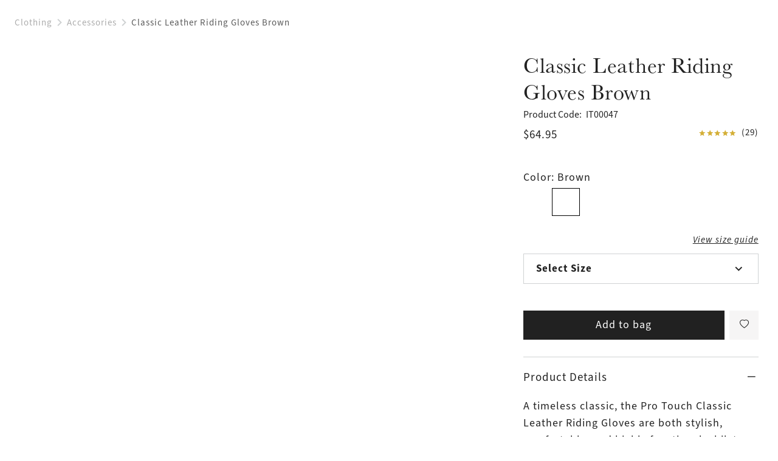

--- FILE ---
content_type: text/html
request_url: https://www.lemieux.com/us/clothing/accessories/classic-leather-riding-gloves-brown
body_size: 67506
content:
<!DOCTYPE html><!--

  _______                      _____
 |__   __|              ___   / ____|
    | | ___  _ __ ___  ( _ ) | |     ___
    | |/ _ \| '_ ` _ \ / _ \/\ |    / _ \
    | | (_) | | | | | | (_>  < |___| (_) |
    |_|\___/|_| |_| |_|\___/\/\_____\___(_)

  Made by Tom&Co.
  www.tomandco.uk

--><html lang="en-us" class="appRoot promo-bar-open-root" data-beasties-container><head>
    <meta charset="utf-8">
    <meta name="viewport" content="width=device-width, initial-scale=1, maximum-scale=1">
    <base href="/us/">
    <link rel="icon" type="image/x-icon" href="assets/icons/favicon.ico">
    <link rel="shortcut icon" href="assets/icons/favicon.png" type="image/png">

    <link rel="preconnect" href="https://fonts.gstatic.com/">

    <link rel="dns-prefetch" href="https://use.typekit.net">
    <link rel="preconnect" href="https://use.typekit.net" crossorigin>
    <link rel="dns-prefetch" href="https://p.typekit.net">
    <link rel="preconnect" href="https://p.typekit.net" crossorigin>

    <!-- Fallback application metadata for legacy browsers -->
    <meta name="application-name" content="LeMieux">
    <meta name="mobile-web-app-capable" content="yes">
    <meta name="apple-mobile-web-app-status-bar-style" content="black-translucent">
    <meta name="theme-color" content="#ffffff">
    <meta name="robots" content="INDEX,FOLLOW">
    <meta name="google-site-verification" content="QlNvhZ4DSFDJaieqRIYJEegxjLRt0Yl4eh_oJNHdXho">


    <!-- Chrome PWA config -->
    <link rel="manifest" href="/manifest.json" crossorigin="use-credentials">
    <meta name="mobile-web-app-capable" content="yes">
    <meta name="application-name" content="LeMieux">

    <!-- Apple PWA config/icon/splash screen -->
    <meta name="apple-touch-fullscreen" content="yes">
    <meta name="apple-mobile-web-app-capable" content="yes">
    <meta name="apple-mobile-web-app-status-bar-style" content="black">
    <meta name="apple-mobile-web-app-title" content="LeMieux">

    <link rel="apple-touch-icon" sizes="72x72" href="/assets/icons/apple-touch-icon-72.png">
    <link rel="apple-touch-icon" sizes="96x96" href="/assets/icons/apple-touch-icon-96.png">
    <link rel="apple-touch-icon" sizes="128x128" href="/assets/icons/apple-touch-icon-128.png">
    <link rel="apple-touch-icon" sizes="144x144" href="/assets/icons/apple-touch-icon-144.png">
    <link rel="apple-touch-icon" sizes="152x152" href="/assets/icons/apple-touch-icon-152.png">
    <link rel="apple-touch-icon" sizes="180x180" href="/assets/icons/apple-touch-icon.png">
    <link rel="apple-touch-icon" sizes="192x192" href="/assets/icons/manifest-icon-192.maskable.png">
    <link rel="apple-touch-icon" sizes="512x512" href="/assets/icons/manifest-icon-512.maskable.png">
    <link rel="apple-touch-startup-image" media="screen and (device-width: 440px) and (device-height: 956px) and (-webkit-device-pixel-ratio: 3) and (orientation: landscape)" href="/assets/icons/iPhone_16_Pro_Max_landscape.png">
    <link rel="apple-touch-startup-image" media="screen and (device-width: 402px) and (device-height: 874px) and (-webkit-device-pixel-ratio: 3) and (orientation: landscape)" href="/assets/icons/iPhone_16_Pro_landscape.png">
    <link rel="apple-touch-startup-image" media="screen and (device-width: 430px) and (device-height: 932px) and (-webkit-device-pixel-ratio: 3) and (orientation: landscape)" href="/assets/icons/iPhone_16_Plus__iPhone_15_Pro_Max__iPhone_15_Plus__iPhone_14_Pro_Max_landscape.png">
    <link rel="apple-touch-startup-image" media="screen and (device-width: 393px) and (device-height: 852px) and (-webkit-device-pixel-ratio: 3) and (orientation: landscape)" href="/assets/icons/iPhone_16__iPhone_15_Pro__iPhone_15__iPhone_14_Pro_landscape.png">
    <link rel="apple-touch-startup-image" media="screen and (device-width: 428px) and (device-height: 926px) and (-webkit-device-pixel-ratio: 3) and (orientation: landscape)" href="/assets/icons/iPhone_14_Plus__iPhone_13_Pro_Max__iPhone_12_Pro_Max_landscape.png">
    <link rel="apple-touch-startup-image" media="screen and (device-width: 390px) and (device-height: 844px) and (-webkit-device-pixel-ratio: 3) and (orientation: landscape)" href="/assets/icons/iPhone_14__iPhone_13_Pro__iPhone_13__iPhone_12_Pro__iPhone_12_landscape.png">
    <link rel="apple-touch-startup-image" media="screen and (device-width: 375px) and (device-height: 812px) and (-webkit-device-pixel-ratio: 3) and (orientation: landscape)" href="/assets/icons/iPhone_13_mini__iPhone_12_mini__iPhone_11_Pro__iPhone_XS__iPhone_X_landscape.png">
    <link rel="apple-touch-startup-image" media="screen and (device-width: 414px) and (device-height: 896px) and (-webkit-device-pixel-ratio: 3) and (orientation: landscape)" href="/assets/icons/iPhone_11_Pro_Max__iPhone_XS_Max_landscape.png">
    <link rel="apple-touch-startup-image" media="screen and (device-width: 414px) and (device-height: 896px) and (-webkit-device-pixel-ratio: 2) and (orientation: landscape)" href="/assets/icons/iPhone_11__iPhone_XR_landscape.png">
    <link rel="apple-touch-startup-image" media="screen and (device-width: 414px) and (device-height: 736px) and (-webkit-device-pixel-ratio: 3) and (orientation: landscape)" href="/assets/icons/iPhone_8_Plus__iPhone_7_Plus__iPhone_6s_Plus__iPhone_6_Plus_landscape.png">
    <link rel="apple-touch-startup-image" media="screen and (device-width: 375px) and (device-height: 667px) and (-webkit-device-pixel-ratio: 2) and (orientation: landscape)" href="/assets/icons/iPhone_8__iPhone_7__iPhone_6s__iPhone_6__4.7__iPhone_SE_landscape.png">
    <link rel="apple-touch-startup-image" media="screen and (device-width: 320px) and (device-height: 568px) and (-webkit-device-pixel-ratio: 2) and (orientation: landscape)" href="/assets/icons/4__iPhone_SE__iPod_touch_5th_generation_and_later_landscape.png">
    <link rel="apple-touch-startup-image" media="screen and (device-width: 1032px) and (device-height: 1376px) and (-webkit-device-pixel-ratio: 2) and (orientation: landscape)" href="/assets/icons/13__iPad_Pro_M4_landscape.png">
    <link rel="apple-touch-startup-image" media="screen and (device-width: 1024px) and (device-height: 1366px) and (-webkit-device-pixel-ratio: 2) and (orientation: landscape)" href="/assets/icons/12.9__iPad_Pro_landscape.png">
    <link rel="apple-touch-startup-image" media="screen and (device-width: 834px) and (device-height: 1210px) and (-webkit-device-pixel-ratio: 2) and (orientation: landscape)" href="/assets/icons/11__iPad_Pro_M4_landscape.png">
    <link rel="apple-touch-startup-image" media="screen and (device-width: 834px) and (device-height: 1194px) and (-webkit-device-pixel-ratio: 2) and (orientation: landscape)" href="/assets/icons/11__iPad_Pro__10.5__iPad_Pro_landscape.png">
    <link rel="apple-touch-startup-image" media="screen and (device-width: 820px) and (device-height: 1180px) and (-webkit-device-pixel-ratio: 2) and (orientation: landscape)" href="/assets/icons/10.9__iPad_Air_landscape.png">
    <link rel="apple-touch-startup-image" media="screen and (device-width: 834px) and (device-height: 1112px) and (-webkit-device-pixel-ratio: 2) and (orientation: landscape)" href="/assets/icons/10.5__iPad_Air_landscape.png">
    <link rel="apple-touch-startup-image" media="screen and (device-width: 810px) and (device-height: 1080px) and (-webkit-device-pixel-ratio: 2) and (orientation: landscape)" href="/assets/icons/10.2__iPad_landscape.png">
    <link rel="apple-touch-startup-image" media="screen and (device-width: 768px) and (device-height: 1024px) and (-webkit-device-pixel-ratio: 2) and (orientation: landscape)" href="/assets/icons/9.7__iPad_Pro__7.9__iPad_mini__9.7__iPad_Air__9.7__iPad_landscape.png">
    <link rel="apple-touch-startup-image" media="screen and (device-width: 744px) and (device-height: 1133px) and (-webkit-device-pixel-ratio: 2) and (orientation: landscape)" href="/assets/icons/8.3__iPad_Mini_landscape.png">
    <link rel="apple-touch-startup-image" media="screen and (device-width: 440px) and (device-height: 956px) and (-webkit-device-pixel-ratio: 3) and (orientation: portrait)" href="/assets/icons/iPhone_16_Pro_Max_portrait.png">
    <link rel="apple-touch-startup-image" media="screen and (device-width: 402px) and (device-height: 874px) and (-webkit-device-pixel-ratio: 3) and (orientation: portrait)" href="/assets/icons/iPhone_16_Pro_portrait.png">
    <link rel="apple-touch-startup-image" media="screen and (device-width: 430px) and (device-height: 932px) and (-webkit-device-pixel-ratio: 3) and (orientation: portrait)" href="/assets/icons/iPhone_16_Plus__iPhone_15_Pro_Max__iPhone_15_Plus__iPhone_14_Pro_Max_portrait.png">
    <link rel="apple-touch-startup-image" media="screen and (device-width: 393px) and (device-height: 852px) and (-webkit-device-pixel-ratio: 3) and (orientation: portrait)" href="/assets/icons/iPhone_16__iPhone_15_Pro__iPhone_15__iPhone_14_Pro_portrait.png">
    <link rel="apple-touch-startup-image" media="screen and (device-width: 428px) and (device-height: 926px) and (-webkit-device-pixel-ratio: 3) and (orientation: portrait)" href="/assets/icons/iPhone_14_Plus__iPhone_13_Pro_Max__iPhone_12_Pro_Max_portrait.png">
    <link rel="apple-touch-startup-image" media="screen and (device-width: 390px) and (device-height: 844px) and (-webkit-device-pixel-ratio: 3) and (orientation: portrait)" href="/assets/icons/iPhone_14__iPhone_13_Pro__iPhone_13__iPhone_12_Pro__iPhone_12_portrait.png">
    <link rel="apple-touch-startup-image" media="screen and (device-width: 375px) and (device-height: 812px) and (-webkit-device-pixel-ratio: 3) and (orientation: portrait)" href="/assets/icons/iPhone_13_mini__iPhone_12_mini__iPhone_11_Pro__iPhone_XS__iPhone_X_portrait.png">
    <link rel="apple-touch-startup-image" media="screen and (device-width: 414px) and (device-height: 896px) and (-webkit-device-pixel-ratio: 3) and (orientation: portrait)" href="/assets/icons/iPhone_11_Pro_Max__iPhone_XS_Max_portrait.png">
    <link rel="apple-touch-startup-image" media="screen and (device-width: 414px) and (device-height: 896px) and (-webkit-device-pixel-ratio: 2) and (orientation: portrait)" href="/assets/icons/iPhone_11__iPhone_XR_portrait.png">
    <link rel="apple-touch-startup-image" media="screen and (device-width: 414px) and (device-height: 736px) and (-webkit-device-pixel-ratio: 3) and (orientation: portrait)" href="/assets/icons/iPhone_8_Plus__iPhone_7_Plus__iPhone_6s_Plus__iPhone_6_Plus_portrait.png">
    <link rel="apple-touch-startup-image" media="screen and (device-width: 375px) and (device-height: 667px) and (-webkit-device-pixel-ratio: 2) and (orientation: portrait)" href="/assets/icons/iPhone_8__iPhone_7__iPhone_6s__iPhone_6__4.7__iPhone_SE_portrait.png">
    <link rel="apple-touch-startup-image" media="screen and (device-width: 320px) and (device-height: 568px) and (-webkit-device-pixel-ratio: 2) and (orientation: portrait)" href="/assets/icons/4__iPhone_SE__iPod_touch_5th_generation_and_later_portrait.png">
    <link rel="apple-touch-startup-image" media="screen and (device-width: 1032px) and (device-height: 1376px) and (-webkit-device-pixel-ratio: 2) and (orientation: portrait)" href="/assets/icons/13__iPad_Pro_M4_portrait.png">
    <link rel="apple-touch-startup-image" media="screen and (device-width: 1024px) and (device-height: 1366px) and (-webkit-device-pixel-ratio: 2) and (orientation: portrait)" href="/assets/icons/12.9__iPad_Pro_portrait.png">
    <link rel="apple-touch-startup-image" media="screen and (device-width: 834px) and (device-height: 1210px) and (-webkit-device-pixel-ratio: 2) and (orientation: portrait)" href="/assets/icons/11__iPad_Pro_M4_portrait.png">
    <link rel="apple-touch-startup-image" media="screen and (device-width: 834px) and (device-height: 1194px) and (-webkit-device-pixel-ratio: 2) and (orientation: portrait)" href="/assets/icons/11__iPad_Pro__10.5__iPad_Pro_portrait.png">
    <link rel="apple-touch-startup-image" media="screen and (device-width: 820px) and (device-height: 1180px) and (-webkit-device-pixel-ratio: 2) and (orientation: portrait)" href="/assets/icons/10.9__iPad_Air_portrait.png">
    <link rel="apple-touch-startup-image" media="screen and (device-width: 834px) and (device-height: 1112px) and (-webkit-device-pixel-ratio: 2) and (orientation: portrait)" href="/assets/icons/10.5__iPad_Air_portrait.png">
    <link rel="apple-touch-startup-image" media="screen and (device-width: 810px) and (device-height: 1080px) and (-webkit-device-pixel-ratio: 2) and (orientation: portrait)" href="/assets/icons/10.2__iPad_portrait.png">
    <link rel="apple-touch-startup-image" media="screen and (device-width: 768px) and (device-height: 1024px) and (-webkit-device-pixel-ratio: 2) and (orientation: portrait)" href="/assets/icons/9.7__iPad_Pro__7.9__iPad_mini__9.7__iPad_Air__9.7__iPad_portrait.png">
    <link rel="apple-touch-startup-image" media="screen and (device-width: 744px) and (device-height: 1133px) and (-webkit-device-pixel-ratio: 2) and (orientation: portrait)" href="/assets/icons/8.3__iPad_Mini_portrait.png">

    
<style>*,*:before,*:after{box-sizing:border-box}html,body,div,span,h1,h3,h4,h5,h6,p,a,img,strong,b,u,i,ul,li,header,nav,button,input{margin:0;padding:0;border:0;font-size:inherit;font-family:inherit;font-weight:inherit;vertical-align:baseline;color:inherit;text-transform:none;outline:none;border-radius:0}header,nav{display:block}body{line-height:1;margin:0}ul{list-style:none}html{-ms-text-size-adjust:100%;-webkit-text-size-adjust:100%}[hidden]{display:none}a{background-color:#0000;text-decoration:none;-webkit-text-decoration-skip:objects;cursor:pointer;outline:none}a:active,a:hover{outline:0}b,strong{font-weight:inherit;font-weight:700}button,input{overflow:visible}button{text-transform:none}button{-webkit-appearance:button;cursor:pointer;background-color:#0000}button::-moz-focus-inner,input::-moz-focus-inner{border-style:none;padding:0}input{line-height:normal;outline:none;background-color:#0000;width:100%;background-image:none;background-clip:padding-box}input:focus{box-shadow:none;outline:none}:root{--atomic-background-color-1:#212121;--atomic-background-color-2:#FF2F2F;--atomic-background-color-3:#00BB1E;--atomic-background-color-4:#F6F5F5;--atomic-background-color-5:#F6F5F5;--atomic-background-color-6:#8E1538;--atomic-background-color-7:#D4AF37;--atomic-background-color-8:#23A971;--atomic-background-color-11:#595959;--atomic-background-color-12:#ACACAC;--atomic-background-color-41:#FAFAFA;--atomic-background-color-42:#CFD2D3;--atomic-background-color-43:#595959;--atomic-background-color-51:#FAFAFA;--atomic-background-color-52:#CECDCD;--atomic-background-color-53:#E1E1E1;--atomic-background-color-54:#1F1D1D;--atomic-background-color-55:#332E2E;--atomic-background-color-56:#202945;--atomic-background-color-57:#8B724A;--atomic-background-color-58:#898D8E;--atomic-background-color-59:#37503D;--atomic-background-color-60:#1A5091;--atomic-background-color-61:#F55B21;--atomic-background-color-62:#202945;--atomic-background-color-101:rgba(255, 255, 255, .9);--atomic-background-color-b:black;--atomic-background-color-w:white;--atomic-background-color-t:transparent;--atomic-background-color-default:white;--atomic-body-background-color:transparent;--atomic-body-color:#212121;--atomic-border-radius:0;--atomic-border-color-1:#212121;--atomic-border-color-2:#FF2F2F;--atomic-border-color-3:#00BB1E;--atomic-border-color-4:#F6F5F5;--atomic-border-color-5:#F6F5F5;--atomic-border-color-6:#8E1538;--atomic-border-color-7:#D4AF37;--atomic-border-color-8:#23A971;--atomic-border-color-11:#595959;--atomic-border-color-12:#ACACAC;--atomic-border-color-41:#FAFAFA;--atomic-border-color-42:#CFD2D3;--atomic-border-color-43:#595959;--atomic-border-color-51:#FAFAFA;--atomic-border-color-52:#CECDCD;--atomic-border-color-53:#E1E1E1;--atomic-border-color-54:#1F1D1D;--atomic-border-color-55:#332E2E;--atomic-border-color-56:#202945;--atomic-border-color-57:#8B724A;--atomic-border-color-58:#898D8E;--atomic-border-color-59:#37503D;--atomic-border-color-60:#1A5091;--atomic-border-color-61:#F55B21;--atomic-border-color-62:#202945;--atomic-border-color-101:rgba(255, 255, 255, .9);--atomic-border-color-b:black;--atomic-border-color-w:white;--atomic-border-color-t:transparent;--atomic-border-color-default:#F6F5F5;--atomic-color-1:#212121;--atomic-color-2:#FF2F2F;--atomic-color-3:#00BB1E;--atomic-color-4:#F6F5F5;--atomic-color-5:#F6F5F5;--atomic-color-6:#8E1538;--atomic-color-7:#D4AF37;--atomic-color-8:#23A971;--atomic-color-11:#595959;--atomic-color-12:#ACACAC;--atomic-color-41:#FAFAFA;--atomic-color-42:#CFD2D3;--atomic-color-43:#595959;--atomic-color-51:#FAFAFA;--atomic-color-52:#CECDCD;--atomic-color-53:#E1E1E1;--atomic-color-54:#1F1D1D;--atomic-color-55:#332E2E;--atomic-color-56:#202945;--atomic-color-57:#8B724A;--atomic-color-58:#898D8E;--atomic-color-59:#37503D;--atomic-color-60:#1A5091;--atomic-color-61:#F55B21;--atomic-color-62:#202945;--atomic-color-101:rgba(255, 255, 255, .9);--atomic-color-b:black;--atomic-color-w:white;--atomic-color-t:transparent;--atomic-font-family-1:"source-sans-3", sans-serif;--atomic-font-family-2:"baskerville-urw", sans-serif;--atomic-font-family-default:-apple-system, BlinkMacSystemFont, "Segoe UI", Roboto, "Helvetica Neue", Arial, sans-serif;--atomic-font-weight-regular:400;--atomic-font-weight-semibold:600;--atomic-font-weight-bold:700;--atomic-font-weight-thin:100;--atomic-font-weight-bolder:900}.size-x{--atomic-size: .25rem}@font-face{font-family:icons;src:url(/assets/fonts/icons/build/94a4527057bace6f0413f1bcbf1e3a19/icons.woff2) format("woff2");font-weight:400;font-style:normal;font-display:swap}.icon-wishlist:before,.rate-full:before,.rate-empty:before,.icon-search:before,.icon-plus:before,.icon-minus:before,.icon-close:before,.icon-chevron:before,.icon-chevron-right:before,.icon-basket:before,.icon-account:before{display:inline-block;font-family:icons!important;font-style:normal;font-variant:normal;font-weight:400;line-height:1em;width:1em;speak:none;text-align:center;text-decoration:inherit;text-transform:none;-webkit-font-smoothing:antialiased;-moz-osx-font-smoothing:grayscale}.icon-wishlist:before{content:"\f105"}.rate-full:before{content:"\f110"}.rate-empty:before{content:"\f112"}.icon-search:before{content:"\f118"}.icon-plus:before{content:"\f126"}.icon-minus:before{content:"\f130"}.icon-close:before{content:"\f159"}.icon-chevron:before{content:"\f15d"}.icon-chevron-right:before{content:"\f15e"}.icon-basket:before{content:"\f165"}.icon-account:before{content:"\f174"}.hide-fade{transition:opacity .15s cubic-bezier(.4,0,.2,1);opacity:1;pointer-events:auto}.hide-fade:not(.pos-absolute):not(.pos-fixed){position:relative}.hide-fade.ng-hide{opacity:0;z-index:-1;pointer-events:none;transition:z-index 0s cubic-bezier(.4,0,.2,1) .15s,opacity .15s cubic-bezier(.4,0,.2,1)}.hide-up{position:relative;transform:translateZ(0);transition:margin-top .15s cubic-bezier(.4,0,.2,1)}.hide-up.ng-hide{margin-top:-30em}.hide-up-container{position:relative;overflow:hidden}.ng-hide.hide-up-max{margin-top:calc(var(--vh, 1vh) * -1000)}.bg-col-4{background-color:var(--atomic-background-color-4, #F6F5F5)}.bg-col-5{background-color:var(--atomic-background-color-5, #F6F5F5)}.bg-col-41{background-color:var(--atomic-background-color-41, #FAFAFA)}.bg-col-42{background-color:var(--atomic-background-color-42, #CFD2D3)}.bg-col-56{background-color:var(--atomic-background-color-56, #202945)}.bg-col-w{background-color:var(--atomic-background-color-w, white)}.b-col-42{border-color:var(--atomic-border-color-42, #CFD2D3)}.b-col-b{border-color:var(--atomic-border-color-b, black)}.b-col-w{border-color:var(--atomic-border-color-w, white)}.b-col-t{border-color:var(--atomic-border-color-t, transparent)}.b-a{border-width:1px;border-style:solid}.b-a:not(.b-col-1,.b-col-2,.b-col-3,.b-col-4,.b-col-5,.b-col-6,.b-col-7,.b-col-8,.b-col-11,.b-col-12,.b-col-41,.b-col-42,.b-col-43,.b-col-51,.b-col-52,.b-col-53,.b-col-54,.b-col-55,.b-col-56,.b-col-57,.b-col-58,.b-col-59,.b-col-60,.b-col-61,.b-col-62,.b-col-101,.b-col-b,.b-col-w,.b-col-t){border-color:var(--atomic-border-color-default, #F6F5F5)}.b-t{border-top-width:1px;border-top-style:solid}.b-t:not(.b-col-1,.b-col-2,.b-col-3,.b-col-4,.b-col-5,.b-col-6,.b-col-7,.b-col-8,.b-col-11,.b-col-12,.b-col-41,.b-col-42,.b-col-43,.b-col-51,.b-col-52,.b-col-53,.b-col-54,.b-col-55,.b-col-56,.b-col-57,.b-col-58,.b-col-59,.b-col-60,.b-col-61,.b-col-62,.b-col-101,.b-col-b,.b-col-w,.b-col-t){border-top-color:var(--atomic-border-color-default, #F6F5F5)}.b-b{border-bottom-width:1px;border-bottom-style:solid}.b-b:not(.b-col-1,.b-col-2,.b-col-3,.b-col-4,.b-col-5,.b-col-6,.b-col-7,.b-col-8,.b-col-11,.b-col-12,.b-col-41,.b-col-42,.b-col-43,.b-col-51,.b-col-52,.b-col-53,.b-col-54,.b-col-55,.b-col-56,.b-col-57,.b-col-58,.b-col-59,.b-col-60,.b-col-61,.b-col-62,.b-col-101,.b-col-b,.b-col-w,.b-col-t){border-bottom-color:var(--atomic-border-color-default, #F6F5F5)}.b-radius-max{border-radius:9999px}.col-1{color:var(--atomic-color-1, #212121)}.col-1:before,.col-1:after{color:var(--atomic-color-1, #212121)}.col-6{color:var(--atomic-color-6, #8E1538)}.col-6:before,.col-6:after{color:var(--atomic-color-6, #8E1538)}.col-11{color:var(--atomic-color-11, #595959)}.col-11:before,.col-11:after{color:var(--atomic-color-11, #595959)}.col-12{color:var(--atomic-color-12, #ACACAC)}.col-12:before,.col-12:after{color:var(--atomic-color-12, #ACACAC)}.col-42{color:var(--atomic-color-42, #CFD2D3)}.col-42:before,.col-42:after{color:var(--atomic-color-42, #CFD2D3)}.col-43{color:var(--atomic-color-43, #595959)}.col-43:before,.col-43:after{color:var(--atomic-color-43, #595959)}.col-b{color:var(--atomic-color-b, black)}.col-b:before,.col-b:after{color:var(--atomic-color-b, black)}.col-w{color:var(--atomic-color-w, white)}.col-w:before,.col-w:after{color:var(--atomic-color-w, white)}.cursor-pointer{cursor:pointer}.cursor-wait{cursor:wait}.pe-none{pointer-events:none!important}.pe-auto{pointer-events:auto!important}.block{display:block}.inline{display:inline}.inline-block{display:inline-block}.va-m{vertical-align:middle}.hidden{visibility:hidden}.flex-span-1{flex:1}.flex,.size-x .flex-x{display:flex!important}.inline-flex{display:inline-flex!important}.flex-column{display:flex!important;flex-direction:column}.flex-top{align-items:flex-start}.flex-middle{align-items:center}.flex-justify-left{justify-content:flex-start}.flex-justify-end{justify-content:flex-end}.flex-justify-center{justify-content:center}.flex-justify-between{justify-content:space-between}.flex-grow,.size-x .flex-grow-x{flex-grow:1}.size-x{--grid-gutter-size: 3px}.w-3{width:25%}.w-9{width:75%}.w-12{width:100%}.size-x .c-4,.size-x .c-6,.size-x .c-8,.size-x .c-12-s,.size-x .c-12-m{margin-right:.75rem;margin-bottom:.75rem}.size-x .c-4{width:22.6598666644%;width:calc((100% - 1.5rem) * .3332333333)}.size-x .c-6{width:41.9916%;width:calc((100% - .75rem)*.4999)}.size-x .c-8{width:61.3241333364%;width:calc((100% - .375rem) * .6665666667)}.w-3,.w-3-s,.w-6-m,.w-9,.w-12,.w-12-s,.c-4,.c-6,.c-8,.c-12-s,.c-12-m{display:inline-block;vertical-align:top}.flex>.w-3,.flex>.w-3-s,.flex>.w-6-m,.flex>.w-9,.flex>.w-12,.flex-column>.w-12,.flex>.w-12-s,.flex>.c-4,.flex>.c-8,.flex>.c-12-s,.flex>.c-12-m{display:block}.size-x .m-t{margin-top:1rem}.size-x .m-r{margin-right:1rem}.size-x .m-t-1{margin-top:.25rem}.size-x .m-r-1{margin-right:.25rem}.size-x .m-b-1{margin-bottom:.25rem}.size-x .m-l-1{margin-left:.25rem}.size-x .m-t-2{margin-top:.5rem}.size-x .m-r-2{margin-right:.5rem}.size-x .m-b-2{margin-bottom:.5rem}.size-x .m-l-2{margin-left:.5rem}.size-x .m-t-3{margin-top:.75rem}.size-x .m-r-3{margin-right:.75rem}.size-x .m-t-4{margin-top:1rem}.size-x .m-r-4-x{margin-right:1rem!important}.size-x .m-t-5{margin-top:1.25rem}.size-x .m-l-5-x{margin-left:1.25rem!important}.size-x .m-r-6{margin-right:1.5rem}.size-x .m-l-6{margin-left:1.5rem}.size-x .m-t-7{margin-top:1.75rem}.size-x .m-t-8{margin-top:2rem}.size-x .m-r-10-x{margin-right:2.5rem!important}.size-x .m-b-10{margin-bottom:2.5rem}.size-x .m-l-10{margin-left:2.5rem}.size-x .m-b-16-x{margin-bottom:4rem!important}.size-x .m-r--1{margin-right:-.25rem}.m-r-0{margin-right:0!important}.m-b-0{margin-bottom:0!important}.overflow-hidden{overflow:hidden}.size-x .p-r{padding-right:1rem}.size-x .p-l{padding-left:1rem}.size-x .p-t-1{padding-top:.25rem}.size-x .p-r-1{padding-right:.25rem}.size-x .p-b-1{padding-bottom:.25rem}.size-x .p-a-2{padding:.5rem}.size-x .p-t-2{padding-top:.5rem}.size-x .p-r-2{padding-right:.5rem}.size-x .p-r-2-x{padding-right:.5rem!important}.size-x .p-b-2{padding-bottom:.5rem}.size-x .p-l-2{padding-left:.5rem}.size-x .p-l-2-x{padding-left:.5rem!important}.size-x .p-a-3{padding:.75rem}.size-x .p-t-3{padding-top:.75rem}.size-x .p-b-3{padding-bottom:.75rem}.size-x .p-l-3{padding-left:.75rem}.size-x .p-t-5{padding-top:1.25rem}.size-x .p-r-5{padding-right:1.25rem}.size-x .p-b-5{padding-bottom:1.25rem}.size-x .p-l-5{padding-left:1.25rem}.size-x .p-t-6{padding-top:1.5rem}.size-x .p-r-6{padding-right:1.5rem}.size-x .p-r-6-x{padding-right:1.5rem!important}.size-x .p-b-6{padding-bottom:1.5rem}.size-x .p-l-6{padding-left:1.5rem}.size-x .p-l-6-x{padding-left:1.5rem!important}.size-x .p-b-7{padding-bottom:1.75rem}.size-x .p-b-8{padding-bottom:2rem}.size-x .p-r-10{padding-right:2.5rem}.size-x .p-l-10{padding-left:2.5rem}.p-r-0{padding-right:0!important}.p-l-0{padding-left:0!important}.size-x .top-2{top:.5rem}.size-x .right-2{right:.5rem}.size-x .left-2{left:.5rem}.size-x .top-3{top:.75rem}.size-x .right-3{right:.75rem}.right-0{right:0}.bottom-0{bottom:0}.left-0{left:0}.z-1{z-index:1}.z-2{z-index:2}.z-10{z-index:10}.ratio-1-1 .rf,.ratio-2-1 .rf,.ratio-3-2 .rf,.ratio-3-4 .rf,.ratio-4-3 .rf,.fill{position:absolute;inset:0;width:100%;height:100%}.rf{display:none;width:0;height:0}.ratio-1-1 .rf,.ratio-2-1 .rf,.ratio-3-2 .rf,.ratio-3-4 .rf,.ratio-4-3 .rf{display:block}.pos-relative{position:relative}.pos-absolute{position:absolute}.top-50{top:50%;transform:translateY(-50%)}.left-50{left:50%;transform:translate(-50%)}.ratio-1-1{font-size:1em;position:relative}.ratio-1-1:before{display:block;content:"";width:100%;padding-top:100%}.ratio-2-1{font-size:1em;position:relative}.ratio-2-1:before{display:block;content:"";width:100%;padding-top:50%}.ratio-3-2{font-size:1em;position:relative}.ratio-3-2:before{display:block;content:"";width:100%;padding-top:66.6666666667%}.ratio-3-4{font-size:1em;position:relative}.ratio-3-4:before{display:block;content:"";width:100%;padding-top:133.3333333333%}.ratio-4-3{font-size:1em;position:relative}.ratio-4-3:before{display:block;content:"";width:100%;padding-top:75%}.ratio-1-1,.ratio-2-1,.ratio-3-2,.ratio-3-4,.ratio-4-3{position:relative}.ratio-1-1:before,.ratio-2-1:before,.ratio-3-2:before,.ratio-3-4:before,.ratio-4-3:before{display:block;content:"";width:100%}body.size-x{font-size:clamp(16px,var(--vw, 1vw) * .8333333333,16px)}.size-x .fs-7-x{font-size:1.27em}.fs-8{font-size:1.42em}.italic{font-style:italic}.left{text-align:left}.center{text-align:center}.right{text-align:right}.underline{text-decoration:underline}.line-through{text-decoration:line-through}.rate-full,.rate-half,.rate-empty{background-size:contain;display:inline-block;height:1em;margin:0 -.02em;width:1em}.rate-full:first-child,.rate-half:first-child,.rate-empty:first-child{margin-left:0}.rate-full:last-child,.rate-half:last-child,.rate-empty:last-child{margin-right:0}.height-100{height:100%}body{background-color:var(--atomic-body-background-color, );color:var(--atomic-body-color, );font-family:source-sans-3,sans-serif;transition:opacity .15s cubic-bezier(.4,0,.2,1)}body .page-content{display:block;min-height:600px}.size-x .wrap-x,.size-x .wrap,.wrap{width:100%;max-width:2400px;margin-left:auto;margin-right:auto}.size-x .wrap,.size-x .wrap-x{padding-right:1rem;padding-left:1rem}.h1{font-family:baskerville-urw,sans-serif;font-size:3rem;letter-spacing:.03125rem;line-height:3.4375rem}.h2{font-family:baskerville-urw,sans-serif;font-size:2.25rem;letter-spacing:.03125rem;line-height:2.75rem}.h3{font-family:baskerville-urw,sans-serif;font-size:1.75rem;letter-spacing:.03125rem;line-height:2rem}.h4{font-family:baskerville-urw,sans-serif;font-size:1.25rem;letter-spacing:.03125rem;line-height:1.4375rem}.s1{font-size:1.1875rem;font-weight:700;letter-spacing:.0625rem;line-height:1.25rem}.s2{font-size:1.0625rem;font-weight:700;letter-spacing:.0625rem;line-height:1.25rem}.p1{font-family:source-sans-3,sans-serif;font-size:1.125rem;letter-spacing:.0625rem;line-height:1.75rem}.p2{font-size:.9375rem;letter-spacing:.0625rem;line-height:1.25rem}.p3{font-size:.6875rem;letter-spacing:.0625rem;line-height:1rem}.o1{font-size:1.1875rem;letter-spacing:.0625rem;line-height:1.6875rem}.c1{font-size:.9375rem;letter-spacing:.0625rem;line-height:1.3125rem}.linkLabel{font-family:source-sans-3,sans-serif;font-size:15px;font-style:italic;font-weight:400;line-height:20px;letter-spacing:1px;border-bottom:1px solid currentColor}@font-face{font-family:baskerville-urw;src:url(https://use.typekit.net/af/50c03d/000000000000000077359eea/30/l?primer=7cdcb44be4a7db8877ffa5c0007b8dd865b3bbc383831fe2ea177f62257a9191&fvd=n4&v=3) format("woff2"),url(https://use.typekit.net/af/50c03d/000000000000000077359eea/30/d?primer=7cdcb44be4a7db8877ffa5c0007b8dd865b3bbc383831fe2ea177f62257a9191&fvd=n4&v=3) format("woff"),url(https://use.typekit.net/af/50c03d/000000000000000077359eea/30/a?primer=7cdcb44be4a7db8877ffa5c0007b8dd865b3bbc383831fe2ea177f62257a9191&fvd=n4&v=3) format("opentype");font-style:normal;font-weight:400;font-stretch:normal;font-display:swap}@font-face{font-family:baskerville-urw;src:url(https://use.typekit.net/af/3ba342/000000000000000077359ef0/30/l?primer=7cdcb44be4a7db8877ffa5c0007b8dd865b3bbc383831fe2ea177f62257a9191&fvd=n7&v=3) format("woff2"),url(https://use.typekit.net/af/3ba342/000000000000000077359ef0/30/d?primer=7cdcb44be4a7db8877ffa5c0007b8dd865b3bbc383831fe2ea177f62257a9191&fvd=n7&v=3) format("woff"),url(https://use.typekit.net/af/3ba342/000000000000000077359ef0/30/a?primer=7cdcb44be4a7db8877ffa5c0007b8dd865b3bbc383831fe2ea177f62257a9191&fvd=n7&v=3) format("opentype");font-style:normal;font-weight:700;font-stretch:normal;font-display:swap}@font-face{font-family:baskerville-urw;src:url(https://use.typekit.net/af/1a61de/000000000000000077359f01/30/l?primer=7cdcb44be4a7db8877ffa5c0007b8dd865b3bbc383831fe2ea177f62257a9191&fvd=i4&v=3) format("woff2"),url(https://use.typekit.net/af/1a61de/000000000000000077359f01/30/d?primer=7cdcb44be4a7db8877ffa5c0007b8dd865b3bbc383831fe2ea177f62257a9191&fvd=i4&v=3) format("woff"),url(https://use.typekit.net/af/1a61de/000000000000000077359f01/30/a?primer=7cdcb44be4a7db8877ffa5c0007b8dd865b3bbc383831fe2ea177f62257a9191&fvd=i4&v=3) format("opentype");font-style:italic;font-weight:400;font-stretch:normal;font-display:swap}@font-face{font-family:baskerville-urw;src:url(https://use.typekit.net/af/5139d1/000000000000000077359f03/30/l?primer=7cdcb44be4a7db8877ffa5c0007b8dd865b3bbc383831fe2ea177f62257a9191&fvd=i7&v=3) format("woff2"),url(https://use.typekit.net/af/5139d1/000000000000000077359f03/30/d?primer=7cdcb44be4a7db8877ffa5c0007b8dd865b3bbc383831fe2ea177f62257a9191&fvd=i7&v=3) format("woff"),url(https://use.typekit.net/af/5139d1/000000000000000077359f03/30/a?primer=7cdcb44be4a7db8877ffa5c0007b8dd865b3bbc383831fe2ea177f62257a9191&fvd=i7&v=3) format("opentype");font-style:italic;font-weight:700;font-stretch:normal;font-display:swap}@font-face{font-family:source-sans-3;src:url(https://use.typekit.net/af/36bf04/00000000000000007735e892/30/l?primer=7cdcb44be4a7db8877ffa5c0007b8dd865b3bbc383831fe2ea177f62257a9191&fvd=n4&v=3) format("woff2"),url(https://use.typekit.net/af/36bf04/00000000000000007735e892/30/d?primer=7cdcb44be4a7db8877ffa5c0007b8dd865b3bbc383831fe2ea177f62257a9191&fvd=n4&v=3) format("woff"),url(https://use.typekit.net/af/36bf04/00000000000000007735e892/30/a?primer=7cdcb44be4a7db8877ffa5c0007b8dd865b3bbc383831fe2ea177f62257a9191&fvd=n4&v=3) format("opentype");font-style:normal;font-weight:400;font-stretch:normal;font-display:swap}@font-face{font-family:source-sans-3;src:url(https://use.typekit.net/af/1d12db/00000000000000007735e89a/30/l?primer=7cdcb44be4a7db8877ffa5c0007b8dd865b3bbc383831fe2ea177f62257a9191&fvd=i7&v=3) format("woff2"),url(https://use.typekit.net/af/1d12db/00000000000000007735e89a/30/d?primer=7cdcb44be4a7db8877ffa5c0007b8dd865b3bbc383831fe2ea177f62257a9191&fvd=i7&v=3) format("woff"),url(https://use.typekit.net/af/1d12db/00000000000000007735e89a/30/a?primer=7cdcb44be4a7db8877ffa5c0007b8dd865b3bbc383831fe2ea177f62257a9191&fvd=i7&v=3) format("opentype");font-style:italic;font-weight:700;font-stretch:normal;font-display:swap}@font-face{font-family:source-sans-3;src:url(https://use.typekit.net/af/6bfa52/00000000000000007735e899/30/l?primer=7cdcb44be4a7db8877ffa5c0007b8dd865b3bbc383831fe2ea177f62257a9191&fvd=n6&v=3) format("woff2"),url(https://use.typekit.net/af/6bfa52/00000000000000007735e899/30/d?primer=7cdcb44be4a7db8877ffa5c0007b8dd865b3bbc383831fe2ea177f62257a9191&fvd=n6&v=3) format("woff"),url(https://use.typekit.net/af/6bfa52/00000000000000007735e899/30/a?primer=7cdcb44be4a7db8877ffa5c0007b8dd865b3bbc383831fe2ea177f62257a9191&fvd=n6&v=3) format("opentype");font-style:normal;font-weight:600;font-stretch:normal;font-display:swap}@font-face{font-family:source-sans-3;src:url(https://use.typekit.net/af/7816d8/00000000000000007735e891/30/l?primer=7cdcb44be4a7db8877ffa5c0007b8dd865b3bbc383831fe2ea177f62257a9191&fvd=n7&v=3) format("woff2"),url(https://use.typekit.net/af/7816d8/00000000000000007735e891/30/d?primer=7cdcb44be4a7db8877ffa5c0007b8dd865b3bbc383831fe2ea177f62257a9191&fvd=n7&v=3) format("woff"),url(https://use.typekit.net/af/7816d8/00000000000000007735e891/30/a?primer=7cdcb44be4a7db8877ffa5c0007b8dd865b3bbc383831fe2ea177f62257a9191&fvd=n7&v=3) format("opentype");font-style:normal;font-weight:700;font-stretch:normal;font-display:swap}@font-face{font-family:source-sans-3;src:url(https://use.typekit.net/af/aed1d2/00000000000000007735e894/30/l?primer=7cdcb44be4a7db8877ffa5c0007b8dd865b3bbc383831fe2ea177f62257a9191&fvd=i4&v=3) format("woff2"),url(https://use.typekit.net/af/aed1d2/00000000000000007735e894/30/d?primer=7cdcb44be4a7db8877ffa5c0007b8dd865b3bbc383831fe2ea177f62257a9191&fvd=i4&v=3) format("woff"),url(https://use.typekit.net/af/aed1d2/00000000000000007735e894/30/a?primer=7cdcb44be4a7db8877ffa5c0007b8dd865b3bbc383831fe2ea177f62257a9191&fvd=i4&v=3) format("opentype");font-style:italic;font-weight:400;font-stretch:normal;font-display:swap}.rate-empty{display:inline-block;font-family:icons!important;font-style:normal;font-variant:normal;font-weight:400;line-height:1em;width:1em;speak:none;text-align:center;text-decoration:inherit;text-transform:none;-webkit-font-smoothing:antialiased;-moz-osx-font-smoothing:grayscale;color:#f6f5f5}.rate-half{background-image:url(/assets/images/rate-half.svg);background-position:center;background-repeat:no-repeat;background-size:contain}.rate-full{display:inline-block;font-family:icons!important;font-style:normal;font-variant:normal;font-weight:400;line-height:1em;width:1em;speak:none;text-align:center;text-decoration:inherit;text-transform:none;-webkit-font-smoothing:antialiased;-moz-osx-font-smoothing:grayscale;color:#d4af37}.size-x{--atomic-wrap-padding: 24px}.wrap,.size-x .wrap-x{padding-right:var(--atomic-wrap-padding)!important;padding-left:var(--atomic-wrap-padding)!important}html{overflow:hidden}.ng-hide:not(.ng-hide-animate){display:none!important}.appRoot{height:calc(var(--vh, 1vh) * 100);scrollbar-gutter:stable;display:block;width:100%;overflow-y:auto;overflow-x:hidden}.df-image:not([srcset*="."]):not([src*="."]){opacity:0}.button{vertical-align:middle;-webkit-user-select:none;user-select:none;border:1px solid;border-radius:0;padding-top:0;padding-bottom:0;font-family:source-sans-3,sans-serif;font-size:1em;line-height:1;text-align:center;text-decoration:none;touch-action:manipulation;appearance:none;outline:none;cursor:pointer;transition:background-color .15s ease-in-out,border-color .15s ease-in-out,color .15s ease-in-out;height:3rem;padding-right:3rem;padding-left:3rem;line-height:3rem\	;background-color:#212121;border-color:#212121;color:#fff}.button,.is-not-touchy .button:hover{background-color:#212121;border-color:#212121;color:#fff}.button-10,.is-not-touchy .button-10:hover{background-color:#f6f5f5;border-color:#f6f5f5;color:#212121}button:disabled{cursor:default;opacity:.5;pointer-events:none}.button{vertical-align:middle;-webkit-user-select:none;user-select:none;border:1px solid;border-radius:0;padding-top:0;padding-bottom:0;font-family:source-sans-3,sans-serif;font-size:1em;line-height:1;text-align:center;text-decoration:none;touch-action:manipulation;appearance:none;outline:none;cursor:pointer;transition:background-color .15s ease-in-out,border-color .15s ease-in-out,color .15s ease-in-out;height:3rem;padding-right:3rem;padding-left:3rem;line-height:3rem\	;background-color:#212121;border-color:#212121;color:#fff;padding-right:1.5rem;padding-left:1.5rem;transition-duration:.15s;transition-property:background-color,border-color,color,box-shadow;transition-timing-function:ease-in-out}.button:not(button){display:inline-flex!important;display:inline-block\	;align-items:center;justify-content:center}.button:not(.busy):not(.is-busy) .button__busy{position:absolute!important;padding:0;margin:-1px;overflow:hidden;clip:rect(0 0 0 0);border:0;width:1px;height:1px}.is-not-touchy .button:hover{background-color:#212121;border-color:#212121;color:#fff}.button:disabled{cursor:default!important;opacity:.5!important;pointer-events:none!important;background-color:#cecdcd;border-color:#cecdcd;color:#fff}.button .button__body,.button>span{font-size:1.125rem;letter-spacing:.0625rem}.button:disabled{opacity:1!important}.button-10{vertical-align:middle;-webkit-user-select:none;user-select:none;border:1px solid;border-radius:0;padding-top:0;padding-bottom:0;font-family:source-sans-3,sans-serif;font-size:1em;line-height:1;text-align:center;text-decoration:none;touch-action:manipulation;appearance:none;outline:none;cursor:pointer;transition:background-color .15s ease-in-out,border-color .15s ease-in-out,color .15s ease-in-out;height:3rem;padding-right:3rem;padding-left:3rem;line-height:3rem\	;background-color:#212121;border-color:#212121;color:#fff;background-color:#f6f5f5;border-color:#f6f5f5;color:#212121;padding-right:1.5rem;padding-left:1.5rem;transition-duration:.15s;transition-property:background-color,border-color,color,box-shadow;transition-timing-function:ease-in-out}.button-10:not(button){display:inline-flex!important;display:inline-block\	;align-items:center;justify-content:center}.is-not-touchy .button-10:hover{background-color:#212121;border-color:#212121;color:#fff}.button-10:disabled{cursor:default!important;opacity:.5!important;pointer-events:none!important;background-color:#cecdcd;border-color:#cecdcd;color:#fff}.button-10:not(.busy):not(.is-busy) .button__busy{position:absolute!important;padding:0;margin:-1px;overflow:hidden;clip:rect(0 0 0 0);border:0;width:1px;height:1px}.is-not-touchy .button-10:hover{background-color:#f6f5f5;border-color:#f6f5f5;color:#212121}.button-10:disabled{cursor:default!important;opacity:.5!important;pointer-events:none!important;background-color:#f6f5f5;border-color:#f6f5f5;color:#212121}.button-10 .button__body,.button-10>span{font-size:1.125rem;letter-spacing:.0625rem}.button-10:disabled{opacity:1!important}.button-inline{touch-action:manipulation;appearance:none;outline:none;cursor:pointer;transition:background-color .15s ease-in-out,border-color .15s ease-in-out,color .15s ease-in-out;color:inherit;color:#212121;position:relative;display:inline-block;text-decoration:none}.button-inline:hover{color:inherit}.button-inline:focus{color:inherit}.button-inline:active{color:inherit}.button-inline:disabled{cursor:default!important;opacity:.5!important;pointer-events:none!important;color:inherit}.button-inline:hover{color:#212121}.button-inline:focus{color:#212121}.button-inline:active{color:#212121}.button-inline:disabled{cursor:default!important;opacity:.5!important;pointer-events:none!important;color:#212121}.button-inline:hover:before{background-color:#212121;opacity:1}.button-inline:focus:before{background-color:#212121}.button-inline:active:before{background-color:#212121;opacity:1}.button-inline:disabled:before{background-color:#212121}.button-inline:before{position:absolute;z-index:1;bottom:3px;left:0;width:100%;height:1px;background-color:#212121;content:"";opacity:1;pointer-events:none;transition:background-color .15s ease-in-out}.button-inline>span{font-size:1.125rem;font-weight:600;line-height:1.25rem}result.hidden{display:none}:root{--swiper-theme-color:#007aff}.swiper{margin-left:auto;margin-right:auto;position:relative;overflow:hidden;list-style:none;padding:0;z-index:1}.swiper-wrapper{position:relative;width:100%;height:100%;z-index:1;display:flex;transition-property:transform;box-sizing:content-box}.swiper-wrapper{transform:translateZ(0)}.swiper-slide{flex-shrink:0;width:100%;height:100%;position:relative;transition-property:transform}:root{--swiper-navigation-size:44px}.swiper-scrollbar{border-radius:10px;position:relative;-ms-touch-action:none;background:#0000001a}.pswp{--pswp-zoom-allowed-cursor: url(/assets/images/cursor-plus.svg)}.pswp__top-bar{pointer-events:none}.custom-scrollbar::-webkit-scrollbar{width:.8em;height:.188em}.custom-scrollbar::-webkit-scrollbar-track{background-color:#f6f5f5;border:0 none rgba(0,0,0,0);border-radius:1px}.custom-scrollbar::-webkit-scrollbar-track:hover{background:#f6f5f5}.custom-scrollbar::-webkit-scrollbar-track:active{background:#f6f5f5}.custom-scrollbar::-webkit-scrollbar-thumb{border:0 none rgba(0,0,0,0);border-radius:4px;-webkit-transition:background 1s ease;transition:background 1s ease;background-color:#acacac;outline:none}.custom-scrollbar::-webkit-scrollbar-thumb:hover{background:#acacac}.custom-scrollbar::-webkit-scrollbar-thumb:active{background:#acacac}.custom-scrollbar::-webkit-scrollbar-button{height:0;width:0}.custom-scrollbar::-webkit-scrollbar-corner{background:#0000}</style><link rel="stylesheet" href="/build/0030814e76d6ad89/styles.css" media="print" onload="this.media='all'"><noscript><link rel="stylesheet" href="/build/0030814e76d6ad89/styles.css"></noscript><link rel="preload" href="/assets/fonts/icons/build/94a4527057bace6f0413f1bcbf1e3a19/icons.woff2" as="font" crossorigin><link rel="preload" href="https://use.typekit.net/af/50c03d/000000000000000077359eea/30/l" as="font" crossorigin><link rel="preload" href="https://use.typekit.net/af/3ba342/000000000000000077359ef0/30/l" as="font" crossorigin><link rel="preload" href="https://use.typekit.net/af/1a61de/000000000000000077359f01/30/l" as="font" crossorigin><link rel="preload" href="https://use.typekit.net/af/5139d1/000000000000000077359f03/30/l" as="font" crossorigin><link rel="preload" href="https://use.typekit.net/af/36bf04/00000000000000007735e892/30/l" as="font" crossorigin><link rel="preload" href="https://use.typekit.net/af/1d12db/00000000000000007735e89a/30/l" as="font" crossorigin><link rel="preload" href="https://use.typekit.net/af/6bfa52/00000000000000007735e899/30/l" as="font" crossorigin><link rel="preload" href="https://use.typekit.net/af/7816d8/00000000000000007735e891/30/l" as="font" crossorigin><link rel="preload" href="https://use.typekit.net/af/aed1d2/00000000000000007735e894/30/l" as="font" crossorigin>


<meta http-equiv="Content-Security-Policy" content="default-src 'self' *.zdassets.com *.google.com *.googletagmanager.com *.cdninstagram.com *.tomandco.uk *.cloudflarestream.com addsauce-static-alt.b-cdn.net blob:; style-src 'self' 'unsafe-inline' optimize.google.com www.googletagmanager.com *.googleapis.com *.typekit.net *.yotpo.com *.myfonts.net *.cloudfront.net *.klaviyo.com *.invisionservice.com *.sizebay.technology addsauce-static-alt.b-cdn.net; script-src 'self' 'unsafe-inline' 'unsafe-eval' *.youtube.com mention-me.com *.mention-me.com *.paypalobjects.com *.gstatic.com *.vimeocdn.com *.lemieux.com *.yieldify.com *.dotomi.com *.convertexperiments.com *.conversionrate.store *.google.com google.com *.onetrust.com *.amazonaws.com *.marker.io *.cookielaw.org www.googletagmanager.com www.googleanalytics.com www.google-analytics.com www.googleoptimize.com www.googleadservices.com *.googleapis.com polyfill.io player.vimeo.com connect.facebook.net s.pinimg.com intljs.rmtag.com assistjs.skimresources.com googleads.g.doubleclick.net bat.bing.com t.contentsquare.net track.sweetanalytics.com snap.licdn.com static.ads-twitter.com *.tiktok.com *.abtasty.com *.dwin1.com *.livechatinc.com *.voyado.com *.ksearchnet.com *.hotjar.com wss://ws.hotjar.com *.sleeknote.com *.stripe.com *.zdassets.com *.trustpilot.com *.addthis.com *.addthisedge.com *.moatads.com *.amplitude.com snapppt.com *.snapppt.com *.hs-scripts.com *.klaviyo.com *.cloudflare.com *.hs-analytics.net *.hscollectedforms.net *.hs-banner.com *.usemessages.com *.addsauce.com *.sharethis.com *.paypal.com *.braintreegateway.com *.klarnacdn.net *.klarna.com *.zopim.com wss://widget-mediator.zopim.com *.klarnaevt.com conversionratestore.github.io blob: *.hsforms.net *.omniconvert.com *.cloudflareinsights.com lantern.roeyecdn.com cnstrc.com insiders.lemieux.com *.invisionservice.com *.sizebay.technology c.amazon-adsystem.com; font-src 'self' data: *.yieldify-production.com *.klaviyo.com optimize.google.com fonts.gstatic.com *.abtasty.com *.dwin1.com *.typekit.net *.livechatinc.com snap.licdn.com *.tiktok.com static.ads-twitter.com ct.pinterest.com *.yotpo.com *.addthis.com *.moatads.com *.curalate.com *.cloudflare.com *.cloudfront.net *.paypalobjects.com *.invisionservice.com insiders.lemieux.com *.sizebay.technology; img-src 'self' data: *; connect-src 'self' https://mage.lemieuxproducts.com *.tinyurl.com *.paypalobjects.com *.klaviyo.com *.vimeocdn.com *.doubleclick.net google.com *.google.com *.onetrust.com *.amazonaws.com *.cookielaw.org *.marker.io *.advancedcommerce.services *.cloudflarestream.com *.google-analytics.com ct.pinterest.com *.tiktok.com *.yotpo.com *.googleapis.com vimeo.com *.vimeo.com *.addthis.com *.moatads.com *.dwin1.com *.hotjar.com wss://ws.hotjar.com *.zdassets.com *.clarity.ms *.amplitude.com track.sweetanalytics.com *.hotjar.io snapppt.com *.snapppt.com *.googlesyndication.com *.lemieux.com *.hubspot.com *.bing.com *.zendesk.com *.hscollectedforms.net *.sharethis.com *.paypal.com *.addsauce.com *.braintree-api.com *.zopim.com *.klarnacdn.net *.klarna.com wss://widget-mediator.zopim.com *.klarnaevt.com *.mention-me.com conversionratestore.github.io *.conversionrate.store *.hsforms.com *.google.com *.google.pl *.omniconvert.com *.tomandco.uk ac.cnstrc.com *.invisionservice.com *.typekit.net *.sizebay.technology c.amazon-adsystem.com aax-eu.amazon-adsystem.com ara.paa-reporting-advertising.amazon *.cloudfront.net *.youtube.com addsauce-static-alt.b-cdn.net *.cdninstagram.com *.ytimg.com *.roeye.com *.cloudflareinsights.com *.hs-banner.com static.hsappstatic.net analytics.lemieux.com *.tiktokw.us static.cloudflareinsights.com www.googletagmanager.com *.convertexperiments.com; frame-src 'self' *.youtube.com mention-me.com *.paypalobjects.com *.hubspot.com *.doubleclick.net *.facebook.com player.vimeo.com *.fls.doubleclick.net ct.pinterest.com vimeo.com secure.livechatinc.com *.addthis.com *.curalate.com *.54proxy.com *.hotjar.com *.stripe.com *.trustpilot.com *.paypal.com *.braintreegateway.com *.klarna.com *.mention-me.com *.klarnaevt.com *.issuu.com/ *.hsforms.com *.issuu.com/ *.googletagmanager.com *.google.com insiders.lemieux.com *.invisionservice.com *.sizebay.technology aax-eu.amazon-adsystem.com *.londondynamics.com; base-uri 'self' ; upgrade-insecure-requests; form-action *; ;  report-to https://www.lemieux.com/gl/">


      <style type="text/css">
     /* IE10+ CSS styles go here */
    @media all and (-ms-high-contrast: none), (-ms-high-contrast: active) {
      .ie-message{
            display:block !important;
            line-height:1.5em;
            padding:2em;
            text-align:center;
      }
     }
    </style>
<style ng-app-id="ng">.icmsHiddenComponent{margin:0!important;padding:0!important}.icmsHiddenComponent>*:not(icms-component-placeholder){display:none!important}
</style><style ng-app-id="ng">[_nghost-ng-c971281421]{height:inherit}</style><style ng-app-id="ng">[_nghost-ng-c3818363801]{display:block;min-height:calc(100vh - var(--element-height-pwa-bottom-bar, 0px));position:relative;background-color:var(--atomic-body-background-color, transparent)}.page-wrapper[_ngcontent-ng-c3818363801]{overflow:clip}</style><style ng-app-id="ng">:root{--page-header-height: 4.375rem;--page-header-checkout-height: 3.625rem;--page-header-transition-duration: .1s;--page-header-icon-height: 3rem;--page-header-icon-width: 2.0625rem;--promo-bar-height: 2.5rem}:root .size-m,:root .size-s{--page-header-height: 3rem;--page-header-icon-width: 2rem;--promo-bar-height: 1.875rem}page-header{display:contents}icms-admin-editor page-header{display:block}.page-header{--sticky-native-top: 0;--sticky-native-z-index: 11}.page-header__wrapper{--sticky-native-sentinel-bottom-height: var(--page-header-height);z-index:2;display:contents!important}.page-header__wrapper:not(.transparentLight):not(.transparentDark) .page-header{min-height:var(--page-header-height)}.page-header__wrapper:not(.transparentLight):not(.transparentDark) .page-header__inner{background-color:var(--atomic-color-w, white);box-shadow:0 2px 2px #5959591a}.size-x .is-trade .page-header__wrapper:not(.transparentLight):not(.transparentDark) .page-header__inner,.size-l .is-trade .page-header__wrapper:not(.transparentLight):not(.transparentDark) .page-header__inner{background-color:var(--atomic-color-54, #1F1D1D)!important;color:var(--atomic-color-w, white)}.page-header__wrapper.transparentLight .page-header,.page-header__wrapper.transparentDark .page-header{width:100%;height:0;float:left}.is-touchy .page-header__wrapper.transparentLight .page-header:not(.is-sticky).sticky-native-height,.is-touchy .page-header__wrapper.transparentDark .page-header:not(.is-sticky).sticky-native-height{color:var(--atomic-color-w, white)}.page-header__wrapper.transparentLight .page-header.is-sticky.is-sticky-up .page-header__inner,.page-header__wrapper.transparentLight .page-header.is-sticky.is-sticky-down .page-header__inner,.page-header__wrapper.transparentDark .page-header.is-sticky.is-sticky-up .page-header__inner,.page-header__wrapper.transparentDark .page-header.is-sticky.is-sticky-down .page-header__inner{background-color:var(--atomic-color-w, white);box-shadow:0 2px 2px #5959591a}.is-trade .page-header__wrapper.transparentLight .page-header.is-sticky.is-sticky-up .page-header__inner,.is-trade .page-header__wrapper.transparentLight .page-header.is-sticky.is-sticky-down .page-header__inner,.is-trade .page-header__wrapper.transparentDark .page-header.is-sticky.is-sticky-up .page-header__inner,.is-trade .page-header__wrapper.transparentDark .page-header.is-sticky.is-sticky-down .page-header__inner{background-color:var(--atomic-color-54, #1F1D1D);color:var(--atomic-color-w, white)}.page-header__wrapper.transparentLight .page-header.is-search-outlet-open .page-header__inner,.page-header__wrapper.transparentLight .page-header.is-meganav-open .page-header__inner,.page-header__wrapper.transparentDark .page-header.is-search-outlet-open .page-header__inner,.page-header__wrapper.transparentDark .page-header.is-meganav-open .page-header__inner{background-color:var(--atomic-color-w, white);transition:background-color 50ms ease-in 0ms}.page-header__wrapper.transparentLight .page-header.is-search-outlet-open .page-header__inner [qty-bullet]:after,.page-header__wrapper.transparentLight .page-header.is-meganav-open .page-header__inner [qty-bullet]:after,.page-header__wrapper.transparentDark .page-header.is-search-outlet-open .page-header__inner [qty-bullet]:after,.page-header__wrapper.transparentDark .page-header.is-meganav-open .page-header__inner [qty-bullet]:after{background-color:var(--atomic-color-54, #1F1D1D);color:var(--atomic-color-w, white)}.size-x .is-trade .page-header__wrapper.transparentLight .page-header.is-search-outlet-open .page-header__inner [qty-bullet]:after,.size-l .is-trade .page-header__wrapper.transparentLight .page-header.is-search-outlet-open .page-header__inner [qty-bullet]:after,.size-x .is-trade .page-header__wrapper.transparentLight .page-header.is-meganav-open .page-header__inner [qty-bullet]:after,.size-l .is-trade .page-header__wrapper.transparentLight .page-header.is-meganav-open .page-header__inner [qty-bullet]:after,.size-x .is-trade .page-header__wrapper.transparentDark .page-header.is-search-outlet-open .page-header__inner [qty-bullet]:after,.size-l .is-trade .page-header__wrapper.transparentDark .page-header.is-search-outlet-open .page-header__inner [qty-bullet]:after,.size-x .is-trade .page-header__wrapper.transparentDark .page-header.is-meganav-open .page-header__inner [qty-bullet]:after,.size-l .is-trade .page-header__wrapper.transparentDark .page-header.is-meganav-open .page-header__inner [qty-bullet]:after{background-color:var(--atomic-color-w, white);color:var(--atomic-color-1, #212121)}.page-header__wrapper.transparentLight .page-header.is-search-outlet-open .page-header__inner,.page-header__wrapper.transparentDark .page-header.is-search-outlet-open .page-header__inner{background-color:var(--atomic-color-w, white)!important}.is-trade .page-header__wrapper.transparentLight .page-header.is-meganav-open .page-header__inner,.is-trade .page-header__wrapper.transparentDark .page-header.is-meganav-open .page-header__inner{background-color:var(--atomic-color-54, #1F1D1D);color:var(--atomic-color-w, white)}body.is-touchy .page-header__wrapper.transparentLight.transparentLight .page-header:not(.is-sticky,.is-meganav-open,.is-search-outlet-open),.page-header__wrapper.transparentLight:not(:hover).transparentLight .page-header:not(.is-sticky,.is-meganav-open,.is-search-outlet-open),body.is-touchy .page-header__wrapper.transparentDark.transparentLight .page-header:not(.is-sticky,.is-meganav-open,.is-search-outlet-open),.page-header__wrapper.transparentDark:not(:hover).transparentLight .page-header:not(.is-sticky,.is-meganav-open,.is-search-outlet-open){color:var(--atomic-color-w, white)}body.is-touchy .page-header__wrapper.transparentLight.transparentLight .page-header:not(.is-sticky,.is-meganav-open,.is-search-outlet-open) [qty-bullet]:after,.page-header__wrapper.transparentLight:not(:hover).transparentLight .page-header:not(.is-sticky,.is-meganav-open,.is-search-outlet-open) [qty-bullet]:after,body.is-touchy .page-header__wrapper.transparentDark.transparentLight .page-header:not(.is-sticky,.is-meganav-open,.is-search-outlet-open) [qty-bullet]:after,.page-header__wrapper.transparentDark:not(:hover).transparentLight .page-header:not(.is-sticky,.is-meganav-open,.is-search-outlet-open) [qty-bullet]:after{background-color:var(--atomic-color-w, white);color:var(--atomic-color-b, black)}body.is-touchy .page-header__wrapper.transparentLight.transparentLight .page-header:not(.is-sticky,.is-meganav-open,.is-search-outlet-open) .page-header__logo,.page-header__wrapper.transparentLight:not(:hover).transparentLight .page-header:not(.is-sticky,.is-meganav-open,.is-search-outlet-open) .page-header__logo,body.is-touchy .page-header__wrapper.transparentDark.transparentLight .page-header:not(.is-sticky,.is-meganav-open,.is-search-outlet-open) .page-header__logo,.page-header__wrapper.transparentDark:not(:hover).transparentLight .page-header:not(.is-sticky,.is-meganav-open,.is-search-outlet-open) .page-header__logo{filter:brightness(0) invert(1)}@media (hover: hover){.page-header__wrapper.transparentLight:hover .page-header__inner,.page-header__wrapper.transparentDark:hover .page-header__inner{background-color:var(--atomic-color-w, white)}.is-trade .page-header__wrapper.transparentLight:hover .page-header__inner,.is-trade .page-header__wrapper.transparentDark:hover .page-header__inner{background-color:var(--atomic-color-54, #1F1D1D);color:var(--atomic-color-w, white)}.page-header__wrapper.transparentLight:hover .page-header__inner [qty-bullet]:after,.page-header__wrapper.transparentDark:hover .page-header__inner [qty-bullet]:after{background-color:var(--atomic-color-54, #1F1D1D);color:var(--atomic-color-w, white)}.is-trade .page-header__wrapper.transparentLight:hover .page-header__inner [qty-bullet]:after,.is-trade .page-header__wrapper.transparentDark:hover .page-header__inner [qty-bullet]:after{background-color:var(--atomic-color-w, white);color:var(--atomic-color-1, #212121)}}.page-header__wrapper.page-header-hide-up .page-header.is-sticky.is-sticky-down:not(.is-meganav-open,.is-search-outlet-open) .page-header__inner{background-color:var(--atomic-color-w, white);transform:translateY(calc(var(--page-header-height) * -1));transition:transform .4s ease-out}.page-header__wrapper.page-header-hide-up .page-header.is-sticky.is-sticky-down:not(.is-meganav-open,.is-search-outlet-open):before{animation:bg-hide-up .4s ease-out forwards;transform:scaleY(1);transform-origin:top}.page-header__wrapper.page-header-hide-up .page-header.is-sticky-up:not(.is-meganav-open,.is-search-outlet-open) .page-header__inner{transition:transform .4s ease-in}.search-is-focus .page-header__wrapper.page-header-hide-up .page-header__inner{transform:none!important}.page-header__wrapper .is-search-outlet-open{z-index:14!important}.page-header__inner{height:var(--page-header-height);z-index:11;position:relative}.page-header .wrap,.page-header__logo{height:var(--page-header-height)}.page-header .wrap>div{height:100%}.page-header__logo{min-width:7.75rem;line-height:var(--page-header-height);transition-duration:var(--page-header-transition-duration);transition-property:filter}.size-l .page-header__logo{min-width:6.75rem}.size-m .page-header__logo{min-width:9.375rem}.size-s .page-header__logo{min-width:6.875rem}.is-trade .page-header__logo{min-width:7.5rem}.page-header__logo img{width:7.75rem;height:1.4375rem;vertical-align:sub}.size-l .page-header__logo img{width:6.75rem}.is-trade .page-header__logo img{width:7.5rem;height:1.975rem;vertical-align:middle}.size-s .is-trade .page-header__logo img,.size-m .is-trade .page-header__logo img{width:6.1875rem;height:1.625rem}.page-header__logo.quarantine img{width:11.875rem;height:2.0625rem}.page-header__icon{display:inline-flex;align-items:center;font-size:18px;justify-content:center;vertical-align:middle}.size-s .page-header__icon,.size-m .page-header__icon{font-size:24px}.page-header__icon i{display:inline-flex}.page-header [qty-bullet]{position:relative}.page-header [qty-bullet]:after{position:absolute;top:-10px;right:-10px;display:inline-flex;width:16px;height:16px;align-items:center;justify-content:center;background-color:var(--atomic-color-54, #1F1D1D);border-radius:16px;color:var(--atomic-color-w, white);content:attr(qty-bullet);font-size:10px;line-height:16px;transition-duration:var(--page-header-transition-duration);transition-property:background-color,color}.size-x .is-trade .page-header [qty-bullet]:after,.size-l .is-trade .page-header [qty-bullet]:after{background-color:var(--atomic-color-w, white);color:var(--atomic-color-b, black)}.page-header .search-outlet{max-height:calc(100vh - 12rem)}.size-s .page-header .search-outlet,.size-m .page-header .search-outlet{min-height:calc(100vh - 3rem);max-height:calc(100vh - 3rem)}.search-is-focus .page-header{background-color:#fff}.page-header--checkout .page-header__logo{height:var(--page-header-checkout-height)}@keyframes bg-hide-up{0%{transform:scaleY(1);transform-origin:top}to{transform:scaleY(0);transform-origin:top}}@keyframes bg-show-down{0%{transform:scaleY(0);transform-origin:top}to{transform:scaleY(1);transform-origin:top}}
</style><style ng-app-id="ng">[_nghost-ng-c1362028801]   .wrap[_ngcontent-ng-c1362028801]{min-height:var(--promo-bar-height);z-index:13}[_nghost-ng-c1362028801]   .wrap[_ngcontent-ng-c1362028801]   button[_ngcontent-ng-c1362028801]{width:var(--promo-bar-height);height:var(--promo-bar-height);line-height:var(--promo-bar-height)}[_nghost-ng-c1362028801]   ._promobar-content[_ngcontent-ng-c1362028801]{height:var(--promo-bar-height)}.size-s   [_nghost-ng-c1362028801]   ._promobar-content[_ngcontent-ng-c1362028801]{height:62px}[_nghost-ng-c1362028801]   ._custom-date[_ngcontent-ng-c1362028801]{border-radius:4px}.size-s   [_nghost-ng-c1362028801]   ._custom-date[_ngcontent-ng-c1362028801]{padding-right:6px;padding-left:6px}[_nghost-ng-c1362028801]   ._custom-button[_ngcontent-ng-c1362028801]{height:36px;padding:0px 1.2rem}[_nghost-ng-c1362028801]   ._custom-close[_ngcontent-ng-c1362028801]{top:0;bottom:0;right:2.5rem}[_nghost-ng-c1362028801]   ._custom-icon[_ngcontent-ng-c1362028801]{font-size:1em}.size-s   [_nghost-ng-c1362028801]   ._custom-icon[_ngcontent-ng-c1362028801]{font-size:.7em}[_nghost-ng-c1362028801]   ._mobile-button[_ngcontent-ng-c1362028801]{padding-top:10px}</style><style ng-app-id="ng">.zippy-hide-up[_nghost-ng-c4103090708]{overflow:hidden}.zippy-hide-up[_nghost-ng-c4103090708] > div[_ngcontent-ng-c4103090708]{visibility:hidden}.zippy-hide-up[_nghost-ng-c4103090708]:not(.ng-hide-animate) > div[_ngcontent-ng-c4103090708]:not(.ng-trigger-zippyCollapse){height:0}</style><style ng-app-id="ng">:root{--meganav-item-height: var(--page-header-height)}.meganav{display:inline-block;margin-left:1.5rem}.size-l .meganav{margin-left:.75rem}.meganav__overlay{position:fixed;z-index:10;top:calc(var(--page-header-height) * 2);right:0;bottom:0;left:0;background:#212121;opacity:60%}.meganav__overlay .ng-hide{z-index:-1;width:0;height:0;opacity:0%;pointer-events:none}.meganav__item{padding:0 .75rem;line-height:var(--meganav-item-height)}.size-l .meganav__item{padding:0 .45rem}.transparentLight:not(:hover) .page-header:not(.is-meganav-open):not(.is-search-outlet-open):not(.is-sticky) .meganav__item{color:var(--atomic-color-w, white)!important}.meganav .is-tab-active .border{border-bottom:solid #595959 2px}.is-trade .meganav .is-tab-active .border{border-bottom:solid #fff 2px}.meganav__content{overflow-y:scroll;max-height:calc(100vh - var(--page-header-height))}.promo-bar-open .meganav__content{max-height:calc(100vh - var(--page-header-height) - var(--promo-bar-height))}.meganav__content .border-top{box-shadow:inset 0 2px 2px #5959591a}.meganav__content .wrap,.meganav__content .wrap>div{height:auto}.caption-bar{background-color:#595959e6}.show-first.ng-hide{display:block!important}.colors ul{column-count:3;column-gap:.75rem;list-style-type:none}.animation{animation-duration:.6s;animation-name:fade}@keyframes fade{0%{opacity:0}to{opacity:1}}
</style><style ng-app-id="ng">[_nghost-ng-c2405503324]   ._expand[_ngcontent-ng-c2405503324]{position:absolute;height:var(--page-header-height);inset:0;pointer-events:none}.size-x   .is-trade   [_nghost-ng-c2405503324]   ._overlay[_ngcontent-ng-c2405503324], .size-l   .is-trade   [_nghost-ng-c2405503324]   ._overlay[_ngcontent-ng-c2405503324]{background:#1f1d1d}[_nghost-ng-c2405503324]   ._overlay[_ngcontent-ng-c2405503324]{opacity:0;transition:opacity .5s ease-in-out;will-change:opacity;background-color:#fff}[_nghost-ng-c2405503324]   ._inputBoxOff[_ngcontent-ng-c2405503324], [_nghost-ng-c2405503324]   ._inputBox[_ngcontent-ng-c2405503324], [_nghost-ng-c2405503324]   ._inputBoxSM[_ngcontent-ng-c2405503324]{max-height:36px;border:1px solid;border-radius:60px;line-height:1.25rem;padding:8px}[_nghost-ng-c2405503324]   ._inputBoxSM[_ngcontent-ng-c2405503324]{opacity:0;transition:opacity .5s ease-in-out}[_nghost-ng-c2405503324]   ._inputBoxSM[_ngcontent-ng-c2405503324]   input[_ngcontent-ng-c2405503324]::placeholder{color:#acacac}[_nghost-ng-c2405503324]   ._inputBox[_ngcontent-ng-c2405503324]{opacity:0;max-width:180px;transform:translate(var(--animation-shift, "0px"));will-change:max-width,transform;transition-property:max-width,transform,opacity;transition-duration:.5s,.5s,0s;transition-timing-function:ease-in-out;transition-delay:0s,0s,.5s}[_nghost-ng-c2405503324]   ._inputBox[_ngcontent-ng-c2405503324]   input[_ngcontent-ng-c2405503324]{margin-left:26px;margin-right:4px;transition:margin .5s ease-in-out}[_nghost-ng-c2405503324]   ._inputBox[_ngcontent-ng-c2405503324]   input[_ngcontent-ng-c2405503324]::placeholder{color:#acacac;opacity:0;transition:opacity .5s ease-in-out}[_nghost-ng-c2405503324]   ._inputBox[_ngcontent-ng-c2405503324]   ._icon[_ngcontent-ng-c2405503324]{right:calc(100% - 24px);transition:right .5s ease-in-out}[_nghost-ng-c2405503324]   ._inputBoxOff[_ngcontent-ng-c2405503324]{opacity:1;transition:opacity 0ms ease-in-out .5s;width:100%;max-width:186px;overflow-x:hidden}[_nghost-ng-c2405503324]   ._inputBoxOff[_ngcontent-ng-c2405503324]   ._search-text[_ngcontent-ng-c2405503324]{position:absolute;top:8px;left:34px}.size-s   ._is-focused[_nghost-ng-c2405503324]   ._overlay[_ngcontent-ng-c2405503324], .size-m   ._is-focused[_nghost-ng-c2405503324]   ._overlay[_ngcontent-ng-c2405503324]{color:#212121}._is-focused[_nghost-ng-c2405503324]   ._inputBox[_ngcontent-ng-c2405503324]{pointer-events:all;opacity:1;transform:translate(0);max-width:100%;transition-delay:0s,0s,0s}._is-focused[_nghost-ng-c2405503324]   ._inputBox[_ngcontent-ng-c2405503324]   input[_ngcontent-ng-c2405503324]{margin-left:4px;margin-right:26px}._is-focused[_nghost-ng-c2405503324]   ._inputBox[_ngcontent-ng-c2405503324]   input[_ngcontent-ng-c2405503324]::placeholder{opacity:1}._is-focused[_nghost-ng-c2405503324]   ._inputBox[_ngcontent-ng-c2405503324]   ._icon[_ngcontent-ng-c2405503324]{right:12px}._is-focused[_nghost-ng-c2405503324]   ._inputBoxSM[_ngcontent-ng-c2405503324]{opacity:1;pointer-events:all}._is-focused[_nghost-ng-c2405503324]   ._expand[_ngcontent-ng-c2405503324]{pointer-events:all}._is-focused[_nghost-ng-c2405503324]   ._overlay[_ngcontent-ng-c2405503324]{opacity:1}._is-focused[_nghost-ng-c2405503324]   ._inputBoxOff[_ngcontent-ng-c2405503324]{opacity:0;transition-delay:0ms}[_nghost-ng-c2405503324]   ._icon[_ngcontent-ng-c2405503324]{font-size:18px}.size-s   [_nghost-ng-c2405503324]   ._icon[_ngcontent-ng-c2405503324], .size-m   [_nghost-ng-c2405503324]   ._icon[_ngcontent-ng-c2405503324]{font-size:24px}</style><style ng-app-id="ng">.hide-up-top.ng-hide[_ngcontent-ng-c3855505998]{margin-top:calc(var(--dropdown-height, 40px) * -1)}.hide-up-bottom.ng-hide[_ngcontent-ng-c3855505998]{margin-bottom:calc(var(--dropdown-height, 40px) * -1)}.is-up[_ngcontent-ng-c3855505998]:before{transform:rotate(270deg)}.is-down[_ngcontent-ng-c3855505998]:before{transform:rotate(90deg)}._link[_ngcontent-ng-c3855505998]{transition:background-color .3s}._link[_ngcontent-ng-c3855505998]:hover{background-color:#e1e1e1}._no-transition[_ngcontent-ng-c3855505998]{transition:none!important}._center-container[_ngcontent-ng-c3855505998]{left:50%;transform:translate(-50%)}</style><style ng-app-id="ng">[_nghost-ng-c1540721408]     .flag-dim{background-size:cover;background-position:center;display:inline-block;height:25px;width:25px}.size-s   [_nghost-ng-c1540721408]     .flag-dim, .size-m   [_nghost-ng-c1540721408]     .flag-dim{width:22px;height:22px}.flag-dim-simple[_ngcontent-ng-c1540721408], .drop-down-flag[_ngcontent-ng-c1540721408]{background-size:cover;background-position:center;display:inline-block;height:18px;width:18px}.flag-gb[_ngcontent-ng-c1540721408], .flag-uk[_ngcontent-ng-c1540721408]{background-image:url(/assets/images/uk.svg)}.flag-ie[_ngcontent-ng-c1540721408]{background-image:url(/assets/images/ie.svg)}.flag-us[_ngcontent-ng-c1540721408]{background-image:url(/assets/images/us.svg)}.flag-ca[_ngcontent-ng-c1540721408]{background-image:url(/assets/images/can.svg)}.flag-au[_ngcontent-ng-c1540721408]{background-image:url(/assets/images/aus.svg)}.flag-de[_ngcontent-ng-c1540721408]{background-image:url(/assets/images/de.svg)}.flag-sa[_ngcontent-ng-c1540721408]{background-image:url(/assets/images/sa.svg)}.flag-uae[_ngcontent-ng-c1540721408]{background-image:url(/assets/images/uae.svg)}.flag-eu[_ngcontent-ng-c1540721408]{background-image:url(/assets/images/eu.svg)}.flag-nz[_ngcontent-ng-c1540721408]{background-image:url(/assets/images/nz.svg)}.flag-nl[_ngcontent-ng-c1540721408]{background-image:url(/assets/images/nl.svg)}.flag-fr[_ngcontent-ng-c1540721408]{background-image:url(/assets/images/fr.svg)}.flag-pl[_ngcontent-ng-c1540721408]{background-image:url(/assets/images/pl.svg)}.flag-it[_ngcontent-ng-c1540721408]{background-image:url(/assets/images/it.svg)}.flag-es[_ngcontent-ng-c1540721408]{background-image:url(/assets/images/es.svg)}.flag-dk[_ngcontent-ng-c1540721408]{background-image:url(/assets/images/dk.svg)}.flag-se[_ngcontent-ng-c1540721408]{background-image:url(/assets/images/se.svg)}.flag-no[_ngcontent-ng-c1540721408]{background-image:url(/assets/images/no.svg)}</style><style ng-app-id="ng">[_nghost-ng-c3853189133]    {font-size:0px;display:block;position:relative;overflow:hidden}:is() > img[_ngcontent-ng-c3853189133]{position:relative;width:100%}</style><style ng-app-id="ng">[_nghost-ng-c3904987725]   img[_ngcontent-ng-c3904987725]{content:url([data-uri]);background:#fafafa;inset:-1px;width:calc(100% + 2px);height:calc(100% + 2px);display:inline-block;position:absolute}</style><style ng-app-id="ng">.swiper-pagination-bullets{display:none}[_nghost-ng-c2778543738]   .size-s[_nghost-ng-c2778543738]   .banner-image[_ngcontent-ng-c2778543738], .size-s   [_nghost-ng-c2778543738]   .banner-image[_ngcontent-ng-c2778543738]{height:12.9375rem}[_nghost-ng-c2778543738]   .size-m[_ngcontent-ng-c2778543738]   .listing-size-2[_nghost-ng-c2778543738]   .banner-image[_ngcontent-ng-c2778543738], .size-m   .listing-size-2   [_nghost-ng-c2778543738]   .banner-image[_ngcontent-ng-c2778543738]{height:28.125rem}.quick-add-to-basket[_ngcontent-ng-c2778543738]   .icon-close[_ngcontent-ng-c2778543738]{display:inline-flex;font-size:.875rem}.quick-add-btn[_ngcontent-ng-c2778543738]{background-color:#ffffffe6;border-radius:1.5rem}[_nghost-ng-c2778543738]     .product-wishlist i{color:#595959!important}[_nghost-ng-c2778543738]:empty{display:none}._outfitBuilderBanner[_ngcontent-ng-c2778543738]{background-color:#ebebeb80}[_nghost-ng-c2778543738]   ._notifyBanner[_ngcontent-ng-c2778543738]{transform:translate(-50%,-50%);background:#fff9}.size-x   [_nghost-ng-c2778543738]   ._notifyBanner[_ngcontent-ng-c2778543738], .size-l   [_nghost-ng-c2778543738]   ._notifyBanner[_ngcontent-ng-c2778543738]{min-width:65%}.size-x   [_nghost-ng-c2778543738]   ._notifyBanner[_ngcontent-ng-c2778543738]   ._notifyButton[_ngcontent-ng-c2778543738], .size-l   [_nghost-ng-c2778543738]   ._notifyBanner[_ngcontent-ng-c2778543738]   ._notifyButton[_ngcontent-ng-c2778543738]{padding:10px 12px;width:100%}.size-s   [_nghost-ng-c2778543738]   ._notifyBanner[_ngcontent-ng-c2778543738]   ._notifyButton[_ngcontent-ng-c2778543738], .size-m   [_nghost-ng-c2778543738]   ._notifyBanner[_ngcontent-ng-c2778543738]   ._notifyButton[_ngcontent-ng-c2778543738]{padding:4px 12px}._swiper[_ngcontent-ng-c2778543738]{position:absolute!important}</style><style ng-app-id="ng">._afterInitiated[_ngcontent-ng-c2973333774]{visibility:hidden}.initiated[_nghost-ng-c2973333774]   ._afterInitiated[_ngcontent-ng-c2973333774]{visibility:visible}[_nghost-ng-c2973333774]{display:block}.size-s   [_nghost-ng-c2973333774], [_nghost-ng-c2973333774]   .size-m[_ngcontent-ng-c2973333774]{padding-bottom:calc(var(--element-height-bottom-panel, 0) + 10px)}</style><style ng-app-id="ng">.icon-chevron-right[_ngcontent-ng-c3730159807]:before{position:relative;top:.0625rem;width:.5rem}</style><style ng-app-id="ng">[_nghost-ng-c1908356778]     .swiper-wrapper .swiper-slide.landscape{width:237%}[_nghost-ng-c1908356778]     .swiper-pagination-bullets{display:none}[_nghost-ng-c1908356778]     .product-gallery-swiper-dots .swiper-dots-underbar{border:1px solid;background-color:var(--atomic-color-w, white)}.photoswipe--active[_nghost-ng-c1908356778]   tray[_ngcontent-ng-c1908356778]{bottom:-100%!important;transition:bottom .75s ease-out}.photoswipe--inactive[_nghost-ng-c1908356778]   tray[_ngcontent-ng-c1908356778]{transition:bottom .75s ease-in}[_nghost-ng-c1908356778]     photoswipe-lightbox{--pswp-show-hide-transition-duration: .5s;--pswp-controls-transition-duration: .5s;--pswp-background-color: #F6F5F5;--pswp-placeholder-color: #F6F5F5;--pswp-error-text-color: #212121}[_nghost-ng-c1908356778]     .product-image-gallery-container{cursor:url("data:image/svg+xml;charset=UTF-8,%3csvg xmlns='http://www.w3.org/2000/svg' width='64' height='64' viewBox='0 0 16.933 16.933'%3e%3cpath d='M63.95 32A31.95 31.95 0 0132 63.95 31.95 31.95 0 01.05 32 31.95 31.95 0 0132 .05 31.95 31.95 0 0163.95 32z' transform='scale(.26458 .26459)' fill='%23fff' fill-opacity='.94' stroke='%23999' stroke-width='.1' /%3e%3cpath d='M7.988 10.25V8.858H5.292v-.783h2.696V5.292h.87v2.783h2.784v.783H8.858v2.784h-.87z' fill='%23999' /%3e%3c/svg%3e") 32 32,pointer}[_nghost-ng-c1908356778]     .pswp__button--zoom{display:none!important}[_nghost-ng-c1908356778]     ._altText{position:absolute;bottom:0;left:-1px;right:-1px;overflow:hidden;text-overflow:ellipsis;white-space:nowrap;padding-left:1px;padding-right:1px}.size-s   [_nghost-ng-c1908356778]     ._altText, .size-m   [_nghost-ng-c1908356778]     ._altText{padding-left:17px;padding-right:17px}._disabled[_ngcontent-ng-c1908356778]{opacity:.6}</style><style ng-app-id="ng">[_nghost-ng-c3799375697]{display:block}</style><style ng-app-id="ng">.pswp{display:none;position:absolute;width:100%;height:100%;left:0;top:0;overflow:hidden;touch-action:none;z-index:var(--pswp-root-z-index, 1200);-webkit-text-size-adjust:100%;backface-visibility:hidden;outline:none}.pswp img{max-width:none}.pswp--animate_opacity{opacity:.001;will-change:opacity;transition:opacity var(--pswp-show-hide-transition-duration, 333ms) cubic-bezier(.4,0,.22,1)}.pswp--open{display:block}.pswp--zoom-allowed .pswp__img{cursor:var(--pswp-zoom-allowed-cursor, url(/assets/images/cursor-plus.png)),zoom-in}.pswp--zoomed-in .pswp__img{cursor:grab}.pswp--dragging .pswp__img{cursor:grabbing}.pswp__bg{position:absolute;left:0;top:0;width:100%;height:100%;background:var(--pswp-background-color, white);opacity:0;transform:translateZ(0);backface-visibility:hidden;will-change:opacity}.pswp__scroll-wrap{position:absolute;left:0;top:0;width:100%;height:100%;overflow:hidden}.pswp__container,.pswp__zoom-wrap{touch-action:none;position:absolute;inset:0}.pswp__container,.pswp__img{-webkit-user-select:none;user-select:none;-webkit-tap-highlight-color:rgba(0,0,0,0);-webkit-touch-callout:none}.pswp__zoom-wrap{position:absolute;width:100%;transform-origin:left top;will-change:transform;transition:transform var(--pswp-show-hide-transition-duration, 333ms) cubic-bezier(.4,0,.22,1)}.pswp__bg{will-change:opacity;transition:opacity var(--pswp-show-hide-transition-duration, 333ms) cubic-bezier(.4,0,.22,1)}.pswp--animated-in .pswp__bg,.pswp--animated-in .pswp__zoom-wrap{transition:none}.pswp__container,.pswp__zoom-wrap{backface-visibility:hidden}.pswp__item{position:absolute;inset:0;overflow:hidden}.pswp__img{position:absolute;width:auto;height:auto;top:0;left:0}.pswp__img--placeholder{backface-visibility:hidden}.pswp__img--placeholder--blank{background:var(--pswp-placeholder-color, white)}.pswp--ie .pswp__img{width:100%!important;height:auto!important;left:0;top:0}.pswp__error-msg{position:absolute;left:0;top:50%;width:100%;text-align:center;font-size:14px;line-height:16px;margin-top:-8px;color:var(--pswp-error-text-color, black)}.pswp__error-msg a{color:var(--pswp-error-text-color, black);text-decoration:underline}.pswp__button{width:3rem;height:3rem;position:relative;background:none;cursor:pointer;overflow:visible;-webkit-appearance:none;display:block;border:0;padding:0;margin:0;float:right;opacity:.75;transition:opacity .2s;box-shadow:none}.pswp__button:focus,.pswp__button:hover{opacity:1}.pswp__button:active{outline:none;opacity:.9}.pswp__button::-moz-focus-inner{padding:0;border:0}.pswp__ui--over-close .pswp__button--close{opacity:1}.pswp__button--close{background-position:0 -44px}.pswp__button--fs{display:none}.pswp--supports-fs .pswp__button--fs{display:block}.pswp--fs .pswp__button--fs{background-position:-44px 0}.pswp__button--zoom{display:none;background-position:-88px 0}.pswp--zoom-allowed .pswp__button--zoom{display:block}.pswp .pswp--zoomed-in .pswp__button--zoom{background-position:-132px 0}.pswp--touch .pswp__button--arrow--left,.pswp--touch .pswp__button--arrow--right{visibility:hidden}.pswp__button--arrow--left,.pswp__button--arrow--right{background:none;top:50%;margin-top:-50px;width:3rem;height:6.25rem;position:absolute}.pswp__button--arrow--left{left:0}.pswp__button--arrow--right{right:0}.pswp__counter{position:absolute;left:0;top:0;height:3rem;font-size:1rem;line-height:3rem;color:#fff;opacity:.75;padding:0 10px;-webkit-user-select:none;user-select:none}.pswp__preloader{width:3rem;height:3rem;position:absolute;top:0;left:50%;margin-left:-1.5rem;opacity:0;transition:opacity .25s ease-out;will-change:opacity;direction:ltr;transform:translate3d(-50%,0,0)}.pswp__preloader__icn{width:3rem;height:3rem;margin:.75rem}.pswp__preloader--active,.pswp--css_animation .pswp__preloader--active{opacity:1}.pswp--css_animation .pswp__preloader--active .pswp__preloader__icn{animation:clockwise .5s linear infinite}.pswp--css_animation .pswp__preloader--active .pswp__preloader__donut{animation:donut-rotate 1s cubic-bezier(.4,0,.22,1) infinite}.pswp--css_animation .pswp__preloader__icn{background:none;opacity:.75;width:3rem;height:3rem;position:absolute;left:.9375rem;top:.9375rem;margin:0}.pswp--css_animation .pswp__preloader__cut{position:relative;width:1.5rem;height:3rem;overflow:hidden}.pswp--css_animation .pswp__preloader__donut{box-sizing:border-box;width:3rem;height:3rem;border:2px solid #ccc;border-radius:50%;border-left-color:#0000;border-bottom-color:#0000;position:absolute;top:0;left:0;background:none;margin:0}@keyframes clockwise{0%{transform:rotate(0)}to{transform:rotate(360deg)}}@keyframes donut-rotate{0%{transform:rotate(0)}50%{transform:rotate(-140deg)}to{transform:rotate(0)}}.pswp__ui{-webkit-font-smoothing:auto;visibility:visible;opacity:1;z-index:calc(var(--pswp-root-z-index, 1200) + 50)}.pswp__top-bar{position:absolute;left:0;top:0;height:3rem;width:100%}.pswp__caption,.pswp__top-bar,.pswp--has_mouse .pswp__button--arrow--left,.pswp--has_mouse .pswp__button--arrow--right,.pswp--has_mouse .pswp__thumbs{backface-visibility:hidden;will-change:opacity;transition:opacity var(--pswp-controls-transition-duration, 333ms) cubic-bezier(.4,0,.22,1)}.pswp--has_mouse .pswp__button--arrow--left,.pswp--has_mouse .pswp__button--arrow--right{visibility:visible}.pswp__top-bar,.pswp__caption,.pswp__ui--fit .pswp__top-bar,.pswp__ui--fit .pswp__caption{background-color:#0000}.pswp__ui--idle .pswp__top-bar,.pswp__ui--idle .pswp__button--arrow--left,.pswp__ui--idle .pswp__button--arrow--right,.pswp__ui--idle .pswp__thumbs{opacity:0;pointer-events:none}.pswp__ui--hidden .pswp__top-bar,.pswp__ui--hidden .pswp__caption,.pswp__ui--hidden .pswp__button--arrow--left,.pswp__ui--hidden .pswp__button--arrow--right,.pswp__ui--hidden .pswp__thumbs{opacity:.001;pointer-events:none}.pswp__ui--one-slide .pswp__button--arrow--left,.pswp__ui--one-slide .pswp__button--arrow--right,.pswp__ui--one-slide .pswp__counter{display:none}.pswp__element--disabled{display:none!important}.pswp__thumbs{display:flex;flex-direction:column;align-items:center;justify-content:center;position:absolute;top:5%;bottom:5%;left:5%;z-index:10;height:90%;overflow:hidden;overflow-y:auto;padding-right:.625rem}.pswp__thumbs.dragscroll:after{display:none}.size-s .pswp__thumbs{display:block;top:auto;right:5%;bottom:5%;height:auto;width:90%;overflow-y:hidden;overflow-x:auto;white-space:nowrap;padding-right:0;padding-bottom:.625rem;text-align:center}.pswp__thumbs .pswp__thumb{width:4.375rem;height:4.375rem;position:relative;cursor:pointer;margin:.3125rem;animation:fadeIn .25s .5s cubic-bezier(.4,0,.6,1) forwards;border:1px solid #fff}.size-s .pswp__thumbs .pswp__thumb{display:inline-block;width:3rem;height:3rem}.pswp__thumbs .pswp__thumb.is-active{border-color:#f6f5f5}
</style><style ng-app-id="ng">[_nghost-ng-c2047601728]{display:block;position:relative}._fullHight[_nghost-ng-c2047601728]    >icms-outlet-placeholder{height:100%}</style><style ng-app-id="ng">._icon[_ngcontent-ng-c4031332012]{transform:translateY(6px);display:inline-block;font-size:24px;margin-top:-20px}</style><style ng-app-id="ng">[_nghost-ng-c136849178]{white-space:nowrap}</style><style ng-app-id="ng">.icon-only[_nghost-ng-c553122514]{padding-left:0;padding-right:0;width:3rem;height:3rem}</style><style ng-app-id="ng">[_nghost-ng-c3337314984]{display:block}[_nghost-ng-c3337314984]   read-more[_ngcontent-ng-c3337314984]     p{padding-bottom:10px}</style><style ng-app-id="ng">[_nghost-ng-c2454126487]     ._simpleCarousel{padding-bottom:12px}[_nghost-ng-c2454126487]     ._simpleCarousel .swiper-slide{width:240px;overflow:hidden}[_nghost-ng-c2454126487]     ._simpleCarousel .swiper-scrollbar{width:100%!important;background-color:#f6f5f5;height:2px!important;left:0!important;bottom:0!important;z-index:1!important}[_nghost-ng-c2454126487]     ._simpleCarousel .swiper-scrollbar-drag{background-color:#212121}.wrap[_ngcontent-ng-c2454126487]   ._simpleCarousel[_ngcontent-ng-c2454126487]{overflow:visible;margin:0 calc(var(--atomic-wrap-padding) * -1);padding-left:var(--atomic-wrap-padding);padding-right:var(--atomic-wrap-padding)}</style><style ng-app-id="ng">[_nghost-ng-c1002943266]{display:block;position:relative;width:100%;z-index:1}.size-l   [_nghost-ng-c1002943266]    , .size-x   [_nghost-ng-c1002943266]    {--swiper-padding: 24px;--swiper-margin: 40px}.size-s   [_nghost-ng-c1002943266]    , .size-m   [_nghost-ng-c1002943266]    {--swiper-padding: 16px;--swiper-margin: 20px}[_nghost-ng-c1002943266]     swiper{padding:0 var(--swiper-padding);margin:var(--swiper-margin) 0}[_nghost-ng-c1002943266]     swiper .swiper-slide{width:calc((100% - (var(--pc-slides-ceil) - 1) * var(--pc-gutter)) / var(--pc-slides));margin-right:var(--pc-gutter);overflow:hidden}[_nghost-ng-c1002943266]     slider-arrows{position:absolute;top:50%;left:var(--swiper-padding);right:var(--swiper-padding)}._textOverlay[_ngcontent-ng-c1002943266]{background:linear-gradient(180deg,#0000 50.09%,#000c 102.94%);color:#fff;display:flex;flex-direction:column;justify-content:flex-end}</style><style ng-app-id="ng">.size-m[_ngcontent-ng-c1658823608]     .snptwdgt-container .snptwdgt__item .snptcrd__ovrly, .size-s[_ngcontent-ng-c1658823608]     .snptwdgt-container .snptwdgt__item .snptcrd__ovrly, .size-m[_ngcontent-ng-c1658823608]     .snptwdgt-container .snptwdgt__item .snptcrd_grd_ovrly, .size-s[_ngcontent-ng-c1658823608]     .snptwdgt-container .snptwdgt__item .snptcrd_grd_ovrly{display:block!important}@media only screen and (max-width: 767px){  .size-s.modal-open,   .size-m.modal-open{position:unset!important}}[_nghost-ng-c1658823608]:not(:has(.snptwdgt-feed))   ._onItems[_ngcontent-ng-c1658823608]{display:none}</style><style ng-app-id="ng">.is-disabled[_nghost-ng-c3231742019]{opacity:.5}.is-disabled[_nghost-ng-c3231742019]   .swatch-inner[_ngcontent-ng-c3231742019]:after{background:linear-gradient(to bottom right,transparent calc(50% - 1px),#F6F5F5,transparent calc(50% + 1px))}[_nghost-ng-c3231742019]   .swatch-inner[_ngcontent-ng-c3231742019]{position:relative;width:2.5rem;height:2.5rem}[_nghost-ng-c3231742019]   .swatch-inner[_ngcontent-ng-c3231742019]:after{position:absolute;inset:0;display:block;content:"";pointer-events:none}[_nghost-ng-c3231742019]   .swatch-inner--small[_ngcontent-ng-c3231742019]{width:1.75rem;height:1.75rem}[_nghost-ng-c3231742019]   .swatch-inner--big[_ngcontent-ng-c3231742019]{width:3rem;height:3rem}[_nghost-ng-c3231742019]   .swatch-inner--huge[_ngcontent-ng-c3231742019]{width:3rem;height:3rem}.size-x   [_nghost-ng-c3231742019]   .swatch-inner--huge[_ngcontent-ng-c3231742019]{width:4vw;height:4vw}[_nghost-ng-c3231742019]   .swatch-outer[_ngcontent-ng-c3231742019]{padding:2px;margin:-1px}[_nghost-ng-c3231742019]   .is-light-bg[_ngcontent-ng-c3231742019]{border:1px solid #212121}</style><style ng-app-id="ng">.indicator[_ngcontent-ng-c3789231307]{transition:transform ease-in-out .4;font-size:.625em}.flip[_ngcontent-ng-c3789231307]{transform:scaleY(-1)}._chevron[_ngcontent-ng-c3789231307]{font-size:24px;transition:transform .2}._is-up[_ngcontent-ng-c3789231307]:before{transform:rotate(-90deg)}._is-down[_ngcontent-ng-c3789231307]:before{transform:rotate(90deg)}._mainOverlay[_ngcontent-ng-c3789231307]{position:fixed;inset:0;z-index:-2;background-color:#21212180;opacity:0;transition:opacity .4s ease-in-out,z-index 0s .4s;pointer-events:none}._mobileSelector[_ngcontent-ng-c3789231307]{position:fixed;bottom:0;left:0;right:0;z-index:-2;transform:translateY(100%);opacity:0;pointer-events:none;transition:transform .4s ease-in-out,opacity .2s ease-in-out,z-index 0s .4s;border:1px solid #fafafa}._isOpen[_ngcontent-ng-c3789231307]   ._mainOverlay[_ngcontent-ng-c3789231307]{z-index:20;opacity:1;pointer-events:all;transition:opacity .4s ease-in-out,z-index 0s 0s}._isOpen[_ngcontent-ng-c3789231307]   ._mobileSelector[_ngcontent-ng-c3789231307]{z-index:25;opacity:1;pointer-events:all;transform:translateY(0);transition:transform .4s ease-in-out,opacity .5s ease-in-out,z-index 0s 0s}</style><style ng-app-id="ng">[_nghost-ng-c3124655369]{display:block}[_nghost-ng-c3124655369] > ._content[_ngcontent-ng-c3124655369]{overflow:hidden;will-change:max-height;max-height:0}._open[_nghost-ng-c3124655369] > ._content[_ngcontent-ng-c3124655369]{max-height:unset}._animate[_nghost-ng-c3124655369] > ._content[_ngcontent-ng-c3124655369]{transition:max-height ease-in .3s}._animate._open[_nghost-ng-c3124655369] > ._content[_ngcontent-ng-c3124655369]{max-height:var(--hide-up-height, "100vh")}</style><meta name="status-code" content="200"><meta name="Content-Language" content="en_US"><title>Classic Leather Riding Gloves Brown Clothing</title><meta name="description" content="A timeless classic, the Pro Touch Classic Leather Riding Gloves are both stylish, comfortable, and highly functional whilst offering a sophisticated, modern look.
&lt;p&gt;&lt;/p&gt;
The soft feel and naturally breathable leather provides optimum grip, with integrated ventilation holes to deliver superb breathability and an excellent close contact fit.
&lt;p&gt;&lt;/p&gt;
These gloves are perfect for competition or schooling and are touch Screen compatible, with an anti-snag hook &amp; loop closure for the perfect comfortable wrist fit.
&lt;p&gt;&lt;/p&gt;
&lt;li&gt;Timeless real leather&lt;/li&gt;
&lt;li&gt;Integrated ventilation holes&lt;/li&gt;
&lt;li&gt;Anti-snag hook &amp; loop closure&lt;/li&gt;
&lt;li&gt;Soft feel and naturally breathable&lt;/li&gt;
&lt;li&gt;Touch screen compatible&lt;/li&gt;"><meta name="title" content="Classic Leather Riding Gloves Brown Clothing"><meta property="og:type" content="product"><meta property="og:title" content="Classic Leather Riding Gloves Brown Clothing"><meta property="og:description" content="A timeless classic, the Pro Touch Classic Leather Riding Gloves are both stylish, comfortable, and highly functional whilst offering a sophisticated, modern look.

The soft feel and naturally breathable leather provides optimum grip, with integrated ventilation holes to deliver superb breathability and an excellent close contact fit.

These gloves are perfect for competition or schooling and are touch Screen compatible, with an anti-snag hook &amp; loop closure for the perfect comfortable wrist fit.

Timeless real leather
Integrated ventilation holes
Anti-snag hook &amp; loop closure
Soft feel and naturally breathable
Touch screen compatible"><meta property="og:image" content="https://www.lemieux.com/static/media/catalog/product/l/m/lm-protouchleathergloves-brown-hr_2_.jpg"><meta property="og:image:type" content><meta property="og:image:width" content><meta property="og:image:height" content><meta property="og:url" content="https://www.lemieux.com/us/clothing/accessories/classic-leather-riding-gloves-brown"><meta property="og:locale" content="en_US"><meta name="twitter:url" content="https://www.lemieux.com/us/clothing/accessories/classic-leather-riding-gloves-brown"><meta name="twitter:title" content="Classic Leather Riding Gloves Brown Clothing"><meta name="twitter:description" content="A timeless classic, the Pro Touch Classic Leather Riding Gloves are both stylish, comfortable, and highly functional whilst offering a sophisticated, modern look.
&lt;p&gt;&lt;/p&gt;
The soft feel and naturally breathable leather provides optimum grip, with integrated ventilation holes to deliver superb breathability and an excellent close contact fit.
&lt;p&gt;&lt;/p&gt;
These gloves are perfect for competition or schooling and are touch Screen compatible, with an anti-snag hook &amp; loop closure for the perfect comfortable wrist fit.
&lt;p&gt;&lt;/p&gt;
&lt;li&gt;Timeless real leather&lt;/li&gt;
&lt;li&gt;Integrated ventilation holes&lt;/li&gt;
&lt;li&gt;Anti-snag hook &amp; loop closure&lt;/li&gt;
&lt;li&gt;Soft feel and naturally breathable&lt;/li&gt;
&lt;li&gt;Touch screen compatible&lt;/li&gt;"><meta name="twitter:image" content="https://www.lemieux.com/static/media/catalog/product/l/m/lm-protouchleathergloves-brown-hr_2_.jpg"><meta property="og:price:amount" content="64.95"><meta property="og:price:standard_amount" content><meta property="og:price:currency" content="USD"><meta property="og:availability" content="instock"><link rel="canonical" href="https://www.lemieux.com/us/clothing/accessories/classic-leather-riding-gloves-brown"><link rel="alternate" hreflang="x-default" href="https://www.lemieux.com/clothing/accessories/classic-leather-riding-gloves-brown" ssr="true"><link rel="alternate" hreflang="en" href="https://www.lemieux.com/clothing/accessories/classic-leather-riding-gloves-brown" ssr="true"><link rel="alternate" hreflang="en-gb" href="https://www.lemieux.com/clothing/accessories/classic-leather-riding-gloves-brown" ssr="true"><link rel="alternate" hreflang="en-ca" href="https://www.lemieux.com/ca/clothing/accessories/classic-leather-riding-gloves-brown" ssr="true"><link rel="alternate" hreflang="en-au" href="https://www.lemieux.com/au/clothing/accessories/classic-leather-riding-gloves-brown" ssr="true"><link rel="alternate" hreflang="en-de" href="https://www.lemieux.com/eu/clothing/accessories/classic-leather-riding-gloves-brown" ssr="true"><link rel="alternate" hreflang="en-fr" href="https://www.lemieux.com/eu/clothing/accessories/classic-leather-riding-gloves-brown" ssr="true"><link rel="alternate" hreflang="en-it" href="https://www.lemieux.com/eu/clothing/accessories/classic-leather-riding-gloves-brown" ssr="true"><link rel="alternate" hreflang="en-es" href="https://www.lemieux.com/eu/clothing/accessories/classic-leather-riding-gloves-brown" ssr="true"><link rel="alternate" hreflang="en-ua" href="https://www.lemieux.com/eu/clothing/accessories/classic-leather-riding-gloves-brown" ssr="true"><link rel="alternate" hreflang="en-pl" href="https://www.lemieux.com/eu/clothing/accessories/classic-leather-riding-gloves-brown" ssr="true"><link rel="alternate" hreflang="en-ro" href="https://www.lemieux.com/eu/clothing/accessories/classic-leather-riding-gloves-brown" ssr="true"><link rel="alternate" hreflang="en-nl" href="https://www.lemieux.com/eu/clothing/accessories/classic-leather-riding-gloves-brown" ssr="true"><link rel="alternate" hreflang="en-be" href="https://www.lemieux.com/eu/clothing/accessories/classic-leather-riding-gloves-brown" ssr="true"><link rel="alternate" hreflang="en-cz" href="https://www.lemieux.com/eu/clothing/accessories/classic-leather-riding-gloves-brown" ssr="true"><link rel="alternate" hreflang="en-gr" href="https://www.lemieux.com/eu/clothing/accessories/classic-leather-riding-gloves-brown" ssr="true"><link rel="alternate" hreflang="en-pt" href="https://www.lemieux.com/eu/clothing/accessories/classic-leather-riding-gloves-brown" ssr="true"><link rel="alternate" hreflang="en-se" href="https://www.lemieux.com/eu/clothing/accessories/classic-leather-riding-gloves-brown" ssr="true"><link rel="alternate" hreflang="en-hu" href="https://www.lemieux.com/eu/clothing/accessories/classic-leather-riding-gloves-brown" ssr="true"><link rel="alternate" hreflang="en-by" href="https://www.lemieux.com/eu/clothing/accessories/classic-leather-riding-gloves-brown" ssr="true"><link rel="alternate" hreflang="en-at" href="https://www.lemieux.com/eu/clothing/accessories/classic-leather-riding-gloves-brown" ssr="true"><link rel="alternate" hreflang="en-rs" href="https://www.lemieux.com/eu/clothing/accessories/classic-leather-riding-gloves-brown" ssr="true"><link rel="alternate" hreflang="en-ch" href="https://www.lemieux.com/eu/clothing/accessories/classic-leather-riding-gloves-brown" ssr="true"><link rel="alternate" hreflang="en-bg" href="https://www.lemieux.com/eu/clothing/accessories/classic-leather-riding-gloves-brown" ssr="true"><link rel="alternate" hreflang="en-dk" href="https://www.lemieux.com/eu/clothing/accessories/classic-leather-riding-gloves-brown" ssr="true"><link rel="alternate" hreflang="en-fi" href="https://www.lemieux.com/eu/clothing/accessories/classic-leather-riding-gloves-brown" ssr="true"><link rel="alternate" hreflang="en-sk" href="https://www.lemieux.com/eu/clothing/accessories/classic-leather-riding-gloves-brown" ssr="true"><link rel="alternate" hreflang="en-no" href="https://www.lemieux.com/eu/clothing/accessories/classic-leather-riding-gloves-brown" ssr="true"><link rel="alternate" hreflang="en-ie" href="https://www.lemieux.com/eu/clothing/accessories/classic-leather-riding-gloves-brown" ssr="true"><link rel="alternate" hreflang="en-hr" href="https://www.lemieux.com/eu/clothing/accessories/classic-leather-riding-gloves-brown" ssr="true"><link rel="alternate" hreflang="en-md" href="https://www.lemieux.com/eu/clothing/accessories/classic-leather-riding-gloves-brown" ssr="true"><link rel="alternate" hreflang="en-ba" href="https://www.lemieux.com/eu/clothing/accessories/classic-leather-riding-gloves-brown" ssr="true"><link rel="alternate" hreflang="en-al" href="https://www.lemieux.com/eu/clothing/accessories/classic-leather-riding-gloves-brown" ssr="true"><link rel="alternate" hreflang="en-lt" href="https://www.lemieux.com/eu/clothing/accessories/classic-leather-riding-gloves-brown" ssr="true"><link rel="alternate" hreflang="en-si" href="https://www.lemieux.com/eu/clothing/accessories/classic-leather-riding-gloves-brown" ssr="true"><link rel="alternate" hreflang="en-lv" href="https://www.lemieux.com/eu/clothing/accessories/classic-leather-riding-gloves-brown" ssr="true"><link rel="alternate" hreflang="en-ee" href="https://www.lemieux.com/eu/clothing/accessories/classic-leather-riding-gloves-brown" ssr="true"><link rel="alternate" hreflang="en-me" href="https://www.lemieux.com/eu/clothing/accessories/classic-leather-riding-gloves-brown" ssr="true"><link rel="alternate" hreflang="en-lu" href="https://www.lemieux.com/eu/clothing/accessories/classic-leather-riding-gloves-brown" ssr="true"><link rel="alternate" hreflang="en-ru" href="https://www.lemieux.com/eu/clothing/accessories/classic-leather-riding-gloves-brown" ssr="true"><link rel="alternate" hreflang="en-mt" href="https://www.lemieux.com/eu/clothing/accessories/classic-leather-riding-gloves-brown" ssr="true"><link rel="alternate" hreflang="en-is" href="https://www.lemieux.com/eu/clothing/accessories/classic-leather-riding-gloves-brown" ssr="true"><link rel="alternate" hreflang="en-ad" href="https://www.lemieux.com/eu/clothing/accessories/classic-leather-riding-gloves-brown" ssr="true"><link rel="alternate" hreflang="en-li" href="https://www.lemieux.com/eu/clothing/accessories/classic-leather-riding-gloves-brown" ssr="true"><link rel="alternate" hreflang="en-mc" href="https://www.lemieux.com/eu/clothing/accessories/classic-leather-riding-gloves-brown" ssr="true"><link rel="alternate" hreflang="en-sm" href="https://www.lemieux.com/eu/clothing/accessories/classic-leather-riding-gloves-brown" ssr="true"><link rel="alternate" hreflang="de" href="https://www.lemieux.com/de/bekleidung/zubeheor/classic-leather-riding-gloves-brown" ssr="true"><link rel="alternate" hreflang="ar" href="https://www.lemieux.com/uae/clothing/accessories/classic-leather-riding-gloves-brown" ssr="true"><link rel="alternate" hreflang="en-nz" href="https://www.lemieux.com/nz/clothing/accessories/classic-leather-riding-gloves-brown" ssr="true"><link rel="alternate" hreflang="en-za" href="https://www.lemieux.com/sa/clothing/accessories/classic-leather-riding-gloves-brown" ssr="true"><link rel="alternate" hreflang="nl" href="https://www.lemieux.com/nl/kleding/accessoires/classic-leather-riding-gloves-brown" ssr="true"><link rel="alternate" hreflang="fr" href="https://www.lemieux.com/fr/clothing/accessories/classic-leather-riding-gloves-brown" ssr="true"><link rel="alternate" hreflang="en-us" href="https://www.lemieux.com/us/clothing/accessories/classic-leather-riding-gloves-brown" ssr="true"><style ng-app-id="ng">@font-face{font-family:swiper-icons;src:url(data:application/font-woff;charset=utf-8;base64,\ [base64]//wADZ2x5ZgAAAywAAADMAAAD2MHtryVoZWFkAAABbAAAADAAAAA2E2+eoWhoZWEAAAGcAAAAHwAAACQC9gDzaG10eAAAAigAAAAZAAAArgJkABFsb2NhAAAC0AAAAFoAAABaFQAUGG1heHAAAAG8AAAAHwAAACAAcABAbmFtZQAAA/gAAAE5AAACXvFdBwlwb3N0AAAFNAAAAGIAAACE5s74hXjaY2BkYGAAYpf5Hu/j+W2+MnAzMYDAzaX6QjD6/4//Bxj5GA8AuRwMYGkAPywL13jaY2BkYGA88P8Agx4j+/8fQDYfA1AEBWgDAIB2BOoAeNpjYGRgYNBh4GdgYgABEMnIABJzYNADCQAACWgAsQB42mNgYfzCOIGBlYGB0YcxjYGBwR1Kf2WQZGhhYGBiYGVmgAFGBiQQkOaawtDAoMBQxXjg/wEGPcYDDA4wNUA2CCgwsAAAO4EL6gAAeNpj2M0gyAACqxgGNWBkZ2D4/wMA+xkDdgAAAHjaY2BgYGaAYBkGRgYQiAHyGMF8FgYHIM3DwMHABGQrMOgyWDLEM1T9/w8UBfEMgLzE////P/5//f/V/xv+r4eaAAeMbAxwIUYmIMHEgKYAYjUcsDAwsLKxc3BycfPw8jEQA/[base64]/uznmfPFBNODM2K7MTQ45YEAZqGP81AmGGcF3iPqOop0r1SPTaTbVkfUe4HXj97wYE+yNwWYxwWu4v1ugWHgo3S1XdZEVqWM7ET0cfnLGxWfkgR42o2PvWrDMBSFj/IHLaF0zKjRgdiVMwScNRAoWUoH78Y2icB/yIY09An6AH2Bdu/UB+yxopYshQiEvnvu0dURgDt8QeC8PDw7Fpji3fEA4z/PEJ6YOB5hKh4dj3EvXhxPqH/SKUY3rJ7srZ4FZnh1PMAtPhwP6fl2PMJMPDgeQ4rY8YT6Gzao0eAEA409DuggmTnFnOcSCiEiLMgxCiTI6Cq5DZUd3Qmp10vO0LaLTd2cjN4fOumlc7lUYbSQcZFkutRG7g6JKZKy0RmdLY680CDnEJ+UMkpFFe1RN7nxdVpXrC4aTtnaurOnYercZg2YVmLN/d/gczfEimrE/fs/bOuq29Zmn8tloORaXgZgGa78yO9/cnXm2BpaGvq25Dv9S4E9+5SIc9PqupJKhYFSSl47+Qcr1mYNAAAAeNptw0cKwkAAAMDZJA8Q7OUJvkLsPfZ6zFVERPy8qHh2YER+3i/BP83vIBLLySsoKimrqKqpa2hp6+jq6RsYGhmbmJqZSy0sraxtbO3sHRydnEMU4uR6yx7JJXveP7WrDycAAAAAAAH//wACeNpjYGRgYOABYhkgZgJCZgZNBkYGLQZtIJsFLMYAAAw3ALgAeNolizEKgDAQBCchRbC2sFER0YD6qVQiBCv/H9ezGI6Z5XBAw8CBK/m5iQQVauVbXLnOrMZv2oLdKFa8Pjuru2hJzGabmOSLzNMzvutpB3N42mNgZGBg4GKQYzBhYMxJLMlj4GBgAYow/P/PAJJhLM6sSoWKfWCAAwDAjgbRAAB42mNgYGBkAIIbCZo5IPrmUn0hGA0AO8EFTQAA);font-weight:400;font-style:normal}:root{--swiper-theme-color:#007aff}.swiper{margin-left:auto;margin-right:auto;position:relative;overflow:hidden;list-style:none;padding:0;z-index:1}.swiper-vertical>.swiper-wrapper{flex-direction:column}.swiper-wrapper{position:relative;width:100%;height:100%;z-index:1;display:flex;transition-property:transform;box-sizing:content-box}.swiper-android .swiper-slide,.swiper-wrapper{transform:translateZ(0)}.swiper-pointer-events{touch-action:pan-y}.swiper-pointer-events.swiper-vertical{touch-action:pan-x}.swiper-slide{flex-shrink:0;width:100%;height:100%;position:relative;transition-property:transform}.swiper-slide-invisible-blank{visibility:hidden}.swiper-autoheight,.swiper-autoheight .swiper-slide{height:auto}.swiper-autoheight .swiper-wrapper{align-items:flex-start;transition-property:transform,height}.swiper-backface-hidden .swiper-slide{transform:translateZ(0);backface-visibility:hidden}.swiper-3d,.swiper-3d.swiper-css-mode .swiper-wrapper{perspective:1200px}.swiper-3d .swiper-cube-shadow,.swiper-3d .swiper-slide,.swiper-3d .swiper-slide-shadow,.swiper-3d .swiper-slide-shadow-bottom,.swiper-3d .swiper-slide-shadow-left,.swiper-3d .swiper-slide-shadow-right,.swiper-3d .swiper-slide-shadow-top,.swiper-3d .swiper-wrapper{transform-style:preserve-3d}.swiper-3d .swiper-slide-shadow,.swiper-3d .swiper-slide-shadow-bottom,.swiper-3d .swiper-slide-shadow-left,.swiper-3d .swiper-slide-shadow-right,.swiper-3d .swiper-slide-shadow-top{position:absolute;left:0;top:0;width:100%;height:100%;pointer-events:none;z-index:10}.swiper-3d .swiper-slide-shadow{background:#00000026}.swiper-3d .swiper-slide-shadow-left{background-image:linear-gradient(to left,#00000080,#0000)}.swiper-3d .swiper-slide-shadow-right{background-image:linear-gradient(to right,#00000080,#0000)}.swiper-3d .swiper-slide-shadow-top{background-image:linear-gradient(to top,#00000080,#0000)}.swiper-3d .swiper-slide-shadow-bottom{background-image:linear-gradient(to bottom,#00000080,#0000)}.swiper-css-mode>.swiper-wrapper{overflow:auto;scrollbar-width:none;-ms-overflow-style:none}.swiper-css-mode>.swiper-wrapper::-webkit-scrollbar{display:none}.swiper-css-mode>.swiper-wrapper>.swiper-slide{scroll-snap-align:start start}.swiper-horizontal.swiper-css-mode>.swiper-wrapper{scroll-snap-type:x mandatory}.swiper-vertical.swiper-css-mode>.swiper-wrapper{scroll-snap-type:y mandatory}.swiper-centered>.swiper-wrapper:before{content:"";flex-shrink:0;order:9999}.swiper-centered.swiper-horizontal>.swiper-wrapper>.swiper-slide:first-child{margin-inline-start:var(--swiper-centered-offset-before)}.swiper-centered.swiper-horizontal>.swiper-wrapper:before{height:100%;min-height:1px;width:var(--swiper-centered-offset-after)}.swiper-centered.swiper-vertical>.swiper-wrapper>.swiper-slide:first-child{margin-block-start:var(--swiper-centered-offset-before)}.swiper-centered.swiper-vertical>.swiper-wrapper:before{width:100%;min-width:1px;height:var(--swiper-centered-offset-after)}.swiper-centered>.swiper-wrapper>.swiper-slide{scroll-snap-align:center center;scroll-snap-stop:always}.swiper .swiper-notification{position:absolute;left:0;top:0;pointer-events:none;opacity:0;z-index:-1000}.swiper-fade.swiper-free-mode .swiper-slide{transition-timing-function:ease-out}.swiper-fade .swiper-slide{pointer-events:none;transition-property:opacity}.swiper-fade .swiper-slide .swiper-slide{pointer-events:none}.swiper-fade .swiper-slide-active,.swiper-fade .swiper-slide-active .swiper-slide-active{pointer-events:auto}:root{--swiper-navigation-size:44px}.swiper-button-next,.swiper-button-prev{position:absolute;top:50%;width:calc(var(--swiper-navigation-size) / 44 * 27);height:var(--swiper-navigation-size);margin-top:calc(0px - var(--swiper-navigation-size) / 2);z-index:10;cursor:pointer;display:flex;align-items:center;justify-content:center;color:var(--swiper-navigation-color, var(--swiper-theme-color))}.swiper-button-next.swiper-button-disabled,.swiper-button-prev.swiper-button-disabled{opacity:.35;cursor:auto;pointer-events:none}.swiper-button-next.swiper-button-hidden,.swiper-button-prev.swiper-button-hidden{opacity:0;cursor:auto;pointer-events:none}.swiper-navigation-disabled .swiper-button-next,.swiper-navigation-disabled .swiper-button-prev{display:none!important}.swiper-button-next:after,.swiper-button-prev:after{font-family:swiper-icons;font-size:var(--swiper-navigation-size);text-transform:none!important;letter-spacing:0;font-variant:initial;line-height:1}.swiper-button-prev,.swiper-rtl .swiper-button-next{left:10px;right:auto}.swiper-button-prev:after,.swiper-rtl .swiper-button-next:after{content:"prev"}.swiper-button-next,.swiper-rtl .swiper-button-prev{right:10px;left:auto}.swiper-button-next:after,.swiper-rtl .swiper-button-prev:after{content:"next"}.swiper-button-lock{display:none}.swiper-pagination{position:absolute;text-align:center;transition:.3s opacity;transform:translateZ(0);z-index:10}.swiper-pagination.swiper-pagination-hidden{opacity:0}.swiper-pagination-disabled>.swiper-pagination,.swiper-pagination.swiper-pagination-disabled{display:none!important}.swiper-horizontal>.swiper-pagination-bullets,.swiper-pagination-bullets.swiper-pagination-horizontal,.swiper-pagination-custom,.swiper-pagination-fraction{bottom:10px;left:0;width:100%}.swiper-pagination-bullets-dynamic{overflow:hidden;font-size:0}.swiper-pagination-bullets-dynamic .swiper-pagination-bullet{transform:scale(.33);position:relative}.swiper-pagination-bullets-dynamic .swiper-pagination-bullet-active,.swiper-pagination-bullets-dynamic .swiper-pagination-bullet-active-main{transform:scale(1)}.swiper-pagination-bullets-dynamic .swiper-pagination-bullet-active-prev{transform:scale(.66)}.swiper-pagination-bullets-dynamic .swiper-pagination-bullet-active-prev-prev{transform:scale(.33)}.swiper-pagination-bullets-dynamic .swiper-pagination-bullet-active-next{transform:scale(.66)}.swiper-pagination-bullets-dynamic .swiper-pagination-bullet-active-next-next{transform:scale(.33)}.swiper-pagination-bullet{width:var(--swiper-pagination-bullet-width, var(--swiper-pagination-bullet-size, 8px));height:var(--swiper-pagination-bullet-height, var(--swiper-pagination-bullet-size, 8px));display:inline-block;border-radius:50%;background:var(--swiper-pagination-bullet-inactive-color, #000);opacity:var(--swiper-pagination-bullet-inactive-opacity, .2)}button.swiper-pagination-bullet{border:none;margin:0;padding:0;box-shadow:none;appearance:none}.swiper-pagination-clickable .swiper-pagination-bullet{cursor:pointer}.swiper-pagination-bullet:only-child{display:none!important}.swiper-pagination-bullet-active{opacity:var(--swiper-pagination-bullet-opacity, 1);background:var(--swiper-pagination-color, var(--swiper-theme-color))}.swiper-pagination-vertical.swiper-pagination-bullets,.swiper-vertical>.swiper-pagination-bullets{right:10px;top:50%;transform:translate3d(0,-50%,0)}.swiper-pagination-vertical.swiper-pagination-bullets .swiper-pagination-bullet,.swiper-vertical>.swiper-pagination-bullets .swiper-pagination-bullet{margin:var(--swiper-pagination-bullet-vertical-gap, 6px) 0;display:block}.swiper-pagination-vertical.swiper-pagination-bullets.swiper-pagination-bullets-dynamic,.swiper-vertical>.swiper-pagination-bullets.swiper-pagination-bullets-dynamic{top:50%;transform:translateY(-50%);width:8px}.swiper-pagination-vertical.swiper-pagination-bullets.swiper-pagination-bullets-dynamic .swiper-pagination-bullet,.swiper-vertical>.swiper-pagination-bullets.swiper-pagination-bullets-dynamic .swiper-pagination-bullet{display:inline-block;transition:.2s transform,.2s top}.swiper-horizontal>.swiper-pagination-bullets .swiper-pagination-bullet,.swiper-pagination-horizontal.swiper-pagination-bullets .swiper-pagination-bullet{margin:0 var(--swiper-pagination-bullet-horizontal-gap, 4px)}.swiper-horizontal>.swiper-pagination-bullets.swiper-pagination-bullets-dynamic,.swiper-pagination-horizontal.swiper-pagination-bullets.swiper-pagination-bullets-dynamic{left:50%;transform:translate(-50%);white-space:nowrap}.swiper-horizontal>.swiper-pagination-bullets.swiper-pagination-bullets-dynamic .swiper-pagination-bullet,.swiper-pagination-horizontal.swiper-pagination-bullets.swiper-pagination-bullets-dynamic .swiper-pagination-bullet{transition:.2s transform,.2s left}.swiper-horizontal.swiper-rtl>.swiper-pagination-bullets-dynamic .swiper-pagination-bullet{transition:.2s transform,.2s right}.swiper-pagination-progressbar{background:#00000040;position:absolute}.swiper-pagination-progressbar .swiper-pagination-progressbar-fill{background:var(--swiper-pagination-color, var(--swiper-theme-color));position:absolute;left:0;top:0;width:100%;height:100%;transform:scale(0);transform-origin:left top}.swiper-rtl .swiper-pagination-progressbar .swiper-pagination-progressbar-fill{transform-origin:right top}.swiper-horizontal>.swiper-pagination-progressbar,.swiper-pagination-progressbar.swiper-pagination-horizontal,.swiper-pagination-progressbar.swiper-pagination-vertical.swiper-pagination-progressbar-opposite,.swiper-vertical>.swiper-pagination-progressbar.swiper-pagination-progressbar-opposite{width:100%;height:4px;left:0;top:0}.swiper-horizontal>.swiper-pagination-progressbar.swiper-pagination-progressbar-opposite,.swiper-pagination-progressbar.swiper-pagination-horizontal.swiper-pagination-progressbar-opposite,.swiper-pagination-progressbar.swiper-pagination-vertical,.swiper-vertical>.swiper-pagination-progressbar{width:4px;height:100%;left:0;top:0}.swiper-pagination-lock{display:none}.swiper-scrollbar{border-radius:10px;position:relative;-ms-touch-action:none;background:#0000001a}.swiper-scrollbar-disabled>.swiper-scrollbar,.swiper-scrollbar.swiper-scrollbar-disabled{display:none!important}.swiper-horizontal>.swiper-scrollbar,.swiper-scrollbar.swiper-scrollbar-horizontal{position:absolute;left:1%;bottom:3px;z-index:50;height:5px;width:98%}.swiper-scrollbar.swiper-scrollbar-vertical,.swiper-vertical>.swiper-scrollbar{position:absolute;right:3px;top:1%;z-index:50;width:5px;height:98%}.swiper-scrollbar-drag{height:100%;width:100%;position:relative;background:#00000080;border-radius:10px;left:0;top:0}.swiper-scrollbar-cursor-drag{cursor:move}.swiper-scrollbar-lock{display:none}.swiper.swiper-overflow-visible{overflow:visible!important}
</style><style ng-app-id="ng">carousel{display:block}
</style><style ng-app-id="ng">[_nghost-ng-c784480393]{display:block}[_nghost-ng-c784480393]   icms-admin-editor[_nghost-ng-c784480393], icms-admin-editor   [_nghost-ng-c784480393]{min-height:100px}</style><script type="application/ld+json">{"@context":"http://schema.org","@type":"Product","@id":"IT00047","name":"Classic Leather Riding Gloves Brown","sku":"IT00047","url":"https://www.lemieux.com/us/clothing/accessories/classic-leather-riding-gloves-brown","image":["https://www.lemieux.com/static/media/catalog/product/l/m/lm-protouchleathergloves-brown-hr_2_.jpg"],"offers":{"@type":"Offer","priceCurrency":"USD","price":"64.95","itemCondition":"https://schema.org/NewCondition","availability":"https://schema.org/InStock","seller":{"@context":"http://schema.org","@type":"Organization","name":"","url":"https://www.lemieux.com/us/"}},"aggregateRating":{"@type":"AggregateRating","ratingValue":4.75,"bestRating":5,"worstRating":1,"reviewCount":29},"review":{"@type":"Review","author":{"@type":"Person","name":"Lisa Buck"},"datePublished":"2026-01-08T18:36:02+00:00","reviewBody":"Love having quality leather gloves again!","reviewRating":{"@type":"Rating","bestRating":5,"ratingValue":5,"worstRating":1}}}</script><script type="application/ld+json">{"@context":"http://schema.org","@type":"BreadcrumbList","itemListElement":[{"@type":"ListItem","position":1,"item":{"@id":"https://www.lemieux.com/us/clothing","name":"Clothing"}},{"@type":"ListItem","position":2,"item":{"@id":"https://www.lemieux.com/us/clothing/accessories","name":"Accessories"}},{"@type":"ListItem","position":3,"item":{"@id":"https://www.lemieux.com/us/clothing/accessories/classic-leather-riding-gloves-brown","name":"Classic Leather Riding Gloves Brown"}}]}</script><style ng-app-id="ng">@font-face{font-family:icons;src:url(/assets/fonts/icons/build/94a4527057bace6f0413f1bcbf1e3a19/icons.woff2) format("woff2");font-weight:400;font-style:normal;font-display:swap}.icon-zoom[_ngcontent-ng-c227584601]:before, .icon-zoom-out[_ngcontent-ng-c227584601]:before, .icon-zoom-in[_ngcontent-ng-c227584601]:before, .icon-youtube[_ngcontent-ng-c227584601]:before, .icon-wishlist[_ngcontent-ng-c227584601]:before, .icon-wishlist-fill[_ngcontent-ng-c227584601]:before, .icon-wings[_ngcontent-ng-c227584601]:before, .icon-upload[_ngcontent-ng-c227584601]:before, .icon-twitter[_ngcontent-ng-c227584601]:before, .icon-tshirt[_ngcontent-ng-c227584601]:before, .icon-trousers[_ngcontent-ng-c227584601]:before, .icon-toys[_ngcontent-ng-c227584601]:before, .icon-tick[_ngcontent-ng-c227584601]:before, .icon-symbol-list[_ngcontent-ng-c227584601]:before, .icon-stockist[_ngcontent-ng-c227584601]:before, .icon-star[_ngcontent-ng-c227584601]:before, .icon-star-pwa[_ngcontent-ng-c227584601]:before, .icon-star-empty[_ngcontent-ng-c227584601]:before, .icon-shop-search[_ngcontent-ng-c227584601]:before, .icon-shoes[_ngcontent-ng-c227584601]:before, .icon-share[_ngcontent-ng-c227584601]:before, .icon-share-1[_ngcontent-ng-c227584601]:before, .icon-settings[_ngcontent-ng-c227584601]:before, .icon-search[_ngcontent-ng-c227584601]:before, .icon-saddle[_ngcontent-ng-c227584601]:before, .icon-saddle-pad[_ngcontent-ng-c227584601]:before, .icon-rugs[_ngcontent-ng-c227584601]:before, .icon-rosette[_ngcontent-ng-c227584601]:before, .icon-rewards[_ngcontent-ng-c227584601]:before, .icon-reward[_ngcontent-ng-c227584601]:before, .icon-return[_ngcontent-ng-c227584601]:before, .icon-rate-half[_ngcontent-ng-c227584601]:before, .icon-rate-full[_ngcontent-ng-c227584601]:before, .icon-rate-empty[_ngcontent-ng-c227584601]:before, .icon-profile[_ngcontent-ng-c227584601]:before, .icon-profile-outline[_ngcontent-ng-c227584601]:before, .icon-print[_ngcontent-ng-c227584601]:before, .icon-plus[_ngcontent-ng-c227584601]:before, .icon-plus-2[_ngcontent-ng-c227584601]:before, .icon-pinterest[_ngcontent-ng-c227584601]:before, .icon-phone[_ngcontent-ng-c227584601]:before, .icon-phone-inline[_ngcontent-ng-c227584601]:before, .icon-outfit[_ngcontent-ng-c227584601]:before, .icon-notification[_ngcontent-ng-c227584601]:before, .icon-missions[_ngcontent-ng-c227584601]:before, .icon-mission[_ngcontent-ng-c227584601]:before, .icon-mission-outline[_ngcontent-ng-c227584601]:before, .icon-minus[_ngcontent-ng-c227584601]:before, .icon-menu[_ngcontent-ng-c227584601]:before, .icon-martingales[_ngcontent-ng-c227584601]:before, .icon-longsleeve[_ngcontent-ng-c227584601]:before, .icon-logout[_ngcontent-ng-c227584601]:before, .icon-lock[_ngcontent-ng-c227584601]:before, .icon-location[_ngcontent-ng-c227584601]:before, .icon-linkedin[_ngcontent-ng-c227584601]:before, .icon-instagram[_ngcontent-ng-c227584601]:before, .icon-i[_ngcontent-ng-c227584601]:before, .icon-horse[_ngcontent-ng-c227584601]:before, .icon-horse-head[_ngcontent-ng-c227584601]:before, .icon-horse-head-outline[_ngcontent-ng-c227584601]:before, .icon-hoodie[_ngcontent-ng-c227584601]:before, .icon-home[_ngcontent-ng-c227584601]:before, .icon-helmet[_ngcontent-ng-c227584601]:before, .icon-headcollars[_ngcontent-ng-c227584601]:before, .icon-grooming[_ngcontent-ng-c227584601]:before, .icon-grid-4[_ngcontent-ng-c227584601]:before, .icon-grid-3[_ngcontent-ng-c227584601]:before, .icon-grid-2[_ngcontent-ng-c227584601]:before, .icon-grid-1[_ngcontent-ng-c227584601]:before, .icon-gloves[_ngcontent-ng-c227584601]:before, .icon-gift[_ngcontent-ng-c227584601]:before, .icon-gift-2[_ngcontent-ng-c227584601]:before, .icon-full-arrow[_ngcontent-ng-c227584601]:before, .icon-flyhood[_ngcontent-ng-c227584601]:before, .icon-faqs[_ngcontent-ng-c227584601]:before, .icon-facebook[_ngcontent-ng-c227584601]:before, .icon-email[_ngcontent-ng-c227584601]:before, .icon-edit[_ngcontent-ng-c227584601]:before, .icon-earth[_ngcontent-ng-c227584601]:before, .icon-download[_ngcontent-ng-c227584601]:before, .icon-delivery[_ngcontent-ng-c227584601]:before, .icon-credit-cards[_ngcontent-ng-c227584601]:before, .icon-copy[_ngcontent-ng-c227584601]:before, .icon-contact[_ngcontent-ng-c227584601]:before, .icon-contact-us[_ngcontent-ng-c227584601]:before, .icon-community[_ngcontent-ng-c227584601]:before, .icon-coins[_ngcontent-ng-c227584601]:before, .icon-coat[_ngcontent-ng-c227584601]:before, .icon-close[_ngcontent-ng-c227584601]:before, .icon-clock[_ngcontent-ng-c227584601]:before, .icon-chevron2-right[_ngcontent-ng-c227584601]:before, .icon-chevron2-left[_ngcontent-ng-c227584601]:before, .icon-chevron[_ngcontent-ng-c227584601]:before, .icon-chevron-right[_ngcontent-ng-c227584601]:before, .icon-chevron-left[_ngcontent-ng-c227584601]:before, .icon-chat[_ngcontent-ng-c227584601]:before, .icon-card[_ngcontent-ng-c227584601]:before, .icon-call[_ngcontent-ng-c227584601]:before, .icon-bridle[_ngcontent-ng-c227584601]:before, .icon-box[_ngcontent-ng-c227584601]:before, .icon-basket[_ngcontent-ng-c227584601]:before, .icon-basket-add[_ngcontent-ng-c227584601]:before, .icon-arrow-up[_ngcontent-ng-c227584601]:before, .icon-arrow-simple-right[_ngcontent-ng-c227584601]:before, .icon-arrow-simple-left[_ngcontent-ng-c227584601]:before, .icon-arrow-right[_ngcontent-ng-c227584601]:before, .icon-arrow-right-bold[_ngcontent-ng-c227584601]:before, .icon-arrow-left[_ngcontent-ng-c227584601]:before, .icon-arrow-down[_ngcontent-ng-c227584601]:before, .icon-app-search[_ngcontent-ng-c227584601]:before, .icon-app-home[_ngcontent-ng-c227584601]:before, .icon-app-community[_ngcontent-ng-c227584601]:before, .icon-app-basket[_ngcontent-ng-c227584601]:before, .icon-app-account[_ngcontent-ng-c227584601]:before, .icon-address-book[_ngcontent-ng-c227584601]:before, .icon-account[_ngcontent-ng-c227584601]:before, .icon-24-close[_ngcontent-ng-c227584601]:before{display:inline-block;font-family:icons!important;font-style:normal;font-variant:normal;font-weight:400;line-height:1em;width:1em;speak:none;text-align:center;text-decoration:inherit;text-transform:none;-webkit-font-smoothing:antialiased;-moz-osx-font-smoothing:grayscale}.icon-zoom[_ngcontent-ng-c227584601]:before{content:"\f101"}.icon-zoom-out[_ngcontent-ng-c227584601]:before{content:"\f102"}.icon-zoom-in[_ngcontent-ng-c227584601]:before{content:"\f103"}.icon-youtube[_ngcontent-ng-c227584601]:before{content:"\f104"}.icon-wishlist[_ngcontent-ng-c227584601]:before{content:"\f105"}.icon-wishlist-fill[_ngcontent-ng-c227584601]:before{content:"\f106"}.icon-wings[_ngcontent-ng-c227584601]:before{content:"\f107"}.icon-upload[_ngcontent-ng-c227584601]:before{content:"\f108"}.icon-twitter[_ngcontent-ng-c227584601]:before{content:"\f109"}.icon-tshirt[_ngcontent-ng-c227584601]:before{content:"\f10a"}.icon-trousers[_ngcontent-ng-c227584601]:before{content:"\f10b"}.icon-toys[_ngcontent-ng-c227584601]:before{content:"\f10c"}.icon-tick[_ngcontent-ng-c227584601]:before{content:"\f10d"}.icon-symbol-list[_ngcontent-ng-c227584601]:before{content:"\f10e"}.icon-stockist[_ngcontent-ng-c227584601]:before{content:"\f10f"}.icon-star[_ngcontent-ng-c227584601]:before{content:"\f110"}.icon-star-pwa[_ngcontent-ng-c227584601]:before{content:"\f111"}.icon-star-empty[_ngcontent-ng-c227584601]:before{content:"\f112"}.icon-shop-search[_ngcontent-ng-c227584601]:before{content:"\f113"}.icon-shoes[_ngcontent-ng-c227584601]:before{content:"\f114"}.icon-share[_ngcontent-ng-c227584601]:before{content:"\f115"}.icon-share-1[_ngcontent-ng-c227584601]:before{content:"\f116"}.icon-settings[_ngcontent-ng-c227584601]:before{content:"\f117"}.icon-search[_ngcontent-ng-c227584601]:before{content:"\f118"}.icon-saddle[_ngcontent-ng-c227584601]:before{content:"\f119"}.icon-saddle-pad[_ngcontent-ng-c227584601]:before{content:"\f11a"}.icon-rugs[_ngcontent-ng-c227584601]:before{content:"\f11b"}.icon-rosette[_ngcontent-ng-c227584601]:before{content:"\f11c"}.icon-rewards[_ngcontent-ng-c227584601]:before{content:"\f11d"}.icon-reward[_ngcontent-ng-c227584601]:before{content:"\f11e"}.icon-return[_ngcontent-ng-c227584601]:before{content:"\f11f"}.icon-rate-half[_ngcontent-ng-c227584601]:before{content:"\f120"}.icon-rate-full[_ngcontent-ng-c227584601]:before{content:"\f121"}.icon-rate-empty[_ngcontent-ng-c227584601]:before{content:"\f122"}.icon-profile[_ngcontent-ng-c227584601]:before{content:"\f123"}.icon-profile-outline[_ngcontent-ng-c227584601]:before{content:"\f124"}.icon-print[_ngcontent-ng-c227584601]:before{content:"\f125"}.icon-plus[_ngcontent-ng-c227584601]:before{content:"\f126"}.icon-plus-2[_ngcontent-ng-c227584601]:before{content:"\f127"}.icon-pinterest[_ngcontent-ng-c227584601]:before{content:"\f128"}.icon-phone[_ngcontent-ng-c227584601]:before{content:"\f129"}.icon-phone-inline[_ngcontent-ng-c227584601]:before{content:"\f12a"}.icon-outfit[_ngcontent-ng-c227584601]:before{content:"\f12b"}.icon-notification[_ngcontent-ng-c227584601]:before{content:"\f12c"}.icon-missions[_ngcontent-ng-c227584601]:before{content:"\f12d"}.icon-mission[_ngcontent-ng-c227584601]:before{content:"\f12e"}.icon-mission-outline[_ngcontent-ng-c227584601]:before{content:"\f12f"}.icon-minus[_ngcontent-ng-c227584601]:before{content:"\f130"}.icon-menu[_ngcontent-ng-c227584601]:before{content:"\f131"}.icon-martingales[_ngcontent-ng-c227584601]:before{content:"\f132"}.icon-longsleeve[_ngcontent-ng-c227584601]:before{content:"\f133"}.icon-logout[_ngcontent-ng-c227584601]:before{content:"\f134"}.icon-lock[_ngcontent-ng-c227584601]:before{content:"\f135"}.icon-location[_ngcontent-ng-c227584601]:before{content:"\f136"}.icon-linkedin[_ngcontent-ng-c227584601]:before{content:"\f137"}.icon-instagram[_ngcontent-ng-c227584601]:before{content:"\f138"}.icon-i[_ngcontent-ng-c227584601]:before{content:"\f139"}.icon-horse[_ngcontent-ng-c227584601]:before{content:"\f13a"}.icon-horse-head[_ngcontent-ng-c227584601]:before{content:"\f13b"}.icon-horse-head-outline[_ngcontent-ng-c227584601]:before{content:"\f13c"}.icon-hoodie[_ngcontent-ng-c227584601]:before{content:"\f13d"}.icon-home[_ngcontent-ng-c227584601]:before{content:"\f13e"}.icon-helmet[_ngcontent-ng-c227584601]:before{content:"\f13f"}.icon-headcollars[_ngcontent-ng-c227584601]:before{content:"\f140"}.icon-grooming[_ngcontent-ng-c227584601]:before{content:"\f141"}.icon-grid-4[_ngcontent-ng-c227584601]:before{content:"\f142"}.icon-grid-3[_ngcontent-ng-c227584601]:before{content:"\f143"}.icon-grid-2[_ngcontent-ng-c227584601]:before{content:"\f144"}.icon-grid-1[_ngcontent-ng-c227584601]:before{content:"\f145"}.icon-gloves[_ngcontent-ng-c227584601]:before{content:"\f146"}.icon-gift[_ngcontent-ng-c227584601]:before{content:"\f147"}.icon-gift-2[_ngcontent-ng-c227584601]:before{content:"\f148"}.icon-full-arrow[_ngcontent-ng-c227584601]:before{content:"\f149"}.icon-flyhood[_ngcontent-ng-c227584601]:before{content:"\f14a"}.icon-faqs[_ngcontent-ng-c227584601]:before{content:"\f14b"}.icon-facebook[_ngcontent-ng-c227584601]:before{content:"\f14c"}.icon-email[_ngcontent-ng-c227584601]:before{content:"\f14d"}.icon-edit[_ngcontent-ng-c227584601]:before{content:"\f14e"}.icon-earth[_ngcontent-ng-c227584601]:before{content:"\f14f"}.icon-download[_ngcontent-ng-c227584601]:before{content:"\f150"}.icon-delivery[_ngcontent-ng-c227584601]:before{content:"\f151"}.icon-credit-cards[_ngcontent-ng-c227584601]:before{content:"\f152"}.icon-copy[_ngcontent-ng-c227584601]:before{content:"\f153"}.icon-contact[_ngcontent-ng-c227584601]:before{content:"\f154"}.icon-contact-us[_ngcontent-ng-c227584601]:before{content:"\f155"}.icon-community[_ngcontent-ng-c227584601]:before{content:"\f156"}.icon-coins[_ngcontent-ng-c227584601]:before{content:"\f157"}.icon-coat[_ngcontent-ng-c227584601]:before{content:"\f158"}.icon-close[_ngcontent-ng-c227584601]:before{content:"\f159"}.icon-clock[_ngcontent-ng-c227584601]:before{content:"\f15a"}.icon-chevron2-right[_ngcontent-ng-c227584601]:before{content:"\f15b"}.icon-chevron2-left[_ngcontent-ng-c227584601]:before{content:"\f15c"}.icon-chevron[_ngcontent-ng-c227584601]:before{content:"\f15d"}.icon-chevron-right[_ngcontent-ng-c227584601]:before{content:"\f15e"}.icon-chevron-left[_ngcontent-ng-c227584601]:before{content:"\f15f"}.icon-chat[_ngcontent-ng-c227584601]:before{content:"\f160"}.icon-card[_ngcontent-ng-c227584601]:before{content:"\f161"}.icon-call[_ngcontent-ng-c227584601]:before{content:"\f162"}.icon-bridle[_ngcontent-ng-c227584601]:before{content:"\f163"}.icon-box[_ngcontent-ng-c227584601]:before{content:"\f164"}.icon-basket[_ngcontent-ng-c227584601]:before{content:"\f165"}.icon-basket-add[_ngcontent-ng-c227584601]:before{content:"\f166"}.icon-arrow-up[_ngcontent-ng-c227584601]:before{content:"\f167"}.icon-arrow-simple-right[_ngcontent-ng-c227584601]:before{content:"\f168"}.icon-arrow-simple-left[_ngcontent-ng-c227584601]:before{content:"\f169"}.icon-arrow-right[_ngcontent-ng-c227584601]:before{content:"\f16a"}.icon-arrow-right-bold[_ngcontent-ng-c227584601]:before{content:"\f16b"}.icon-arrow-left[_ngcontent-ng-c227584601]:before{content:"\f16c"}.icon-arrow-down[_ngcontent-ng-c227584601]:before{content:"\f16d"}.icon-app-search[_ngcontent-ng-c227584601]:before{content:"\f16e"}.icon-app-home[_ngcontent-ng-c227584601]:before{content:"\f16f"}.icon-app-community[_ngcontent-ng-c227584601]:before{content:"\f170"}.icon-app-basket[_ngcontent-ng-c227584601]:before{content:"\f171"}.icon-app-account[_ngcontent-ng-c227584601]:before{content:"\f172"}.icon-address-book[_ngcontent-ng-c227584601]:before{content:"\f173"}.icon-account[_ngcontent-ng-c227584601]:before{content:"\f174"}.icon-24-close[_ngcontent-ng-c227584601]:before{content:"\f175"}[_nghost-ng-c227584601]     .swiper-scrollbar{width:13.75rem;background-color:#f6f5f5;height:2px;left:50%;bottom:0;transform:translate(-50%);z-index:1}[_nghost-ng-c227584601]     .swiper-scrollbar-drag{background-color:#595959}[_nghost-ng-c227584601]     .carousel-button{height:40px;width:40px;position:absolute;z-index:1;top:33%;display:none!important}[_nghost-ng-c227584601]     .carousel-button:first-of-type{left:8px}[_nghost-ng-c227584601]     .carousel-button:last-of-type{right:8px}[_nghost-ng-c227584601]     .show-arrows:hover .carousel-button{display:flex!important}</style><style ng-app-id="ng">swiper{display:block}
</style><style ng-app-id="ng">.wishlist-toggle[_ngcontent-ng-c2002697627]{position:relative;display:inline-block}.wishlist-icon[_ngcontent-ng-c2002697627]{position:relative;z-index:2;transition:none!important;transform:none!important}.wishlist-icon.animating[_ngcontent-ng-c2002697627]{color:#000!important}.hearts-container[_ngcontent-ng-c2002697627]{position:absolute;top:40%;left:45%;pointer-events:none;width:30px;height:30px}.heart[_ngcontent-ng-c2002697627]{position:absolute;width:3px;height:3px;background-color:#8e1538;transform:rotate(45deg);opacity:0;z-index:10}.heart[_ngcontent-ng-c2002697627]:before, .heart[_ngcontent-ng-c2002697627]:after{content:"";position:absolute;width:3px;height:3px;background-color:#8e1538;border-radius:50%}.heart[_ngcontent-ng-c2002697627]:before{top:-1.5px;left:0}.heart[_ngcontent-ng-c2002697627]:after{top:0;left:-1.5px}.wishlist-toggle.logged-in[_ngcontent-ng-c2002697627]   .hearts-container.show[_ngcontent-ng-c2002697627]   .heart[_ngcontent-ng-c2002697627]{opacity:1!important}.wishlist-toggle.logged-in[_ngcontent-ng-c2002697627]   .hearts-container.show[_ngcontent-ng-c2002697627]   .heart-left-1[_ngcontent-ng-c2002697627]{top:-8px;left:-7px;animation:_ngcontent-ng-c2002697627_heartLeft1 1.2s ease-in-out}.wishlist-toggle.logged-in[_ngcontent-ng-c2002697627]   .hearts-container.show[_ngcontent-ng-c2002697627]   .heart-left-2[_ngcontent-ng-c2002697627]{top:2px;left:-7px;animation:_ngcontent-ng-c2002697627_heartLeft2 1.2s ease-in-out .1s}.wishlist-toggle.logged-in[_ngcontent-ng-c2002697627]   .hearts-container.show[_ngcontent-ng-c2002697627]   .heart-right-1[_ngcontent-ng-c2002697627]{top:-8px;left:2px;animation:_ngcontent-ng-c2002697627_heartRight1 1.2s ease-in-out .2s}.wishlist-toggle.logged-in[_ngcontent-ng-c2002697627]   .hearts-container.show[_ngcontent-ng-c2002697627]   .heart-right-2[_ngcontent-ng-c2002697627]{top:-1px;left:8px;animation:_ngcontent-ng-c2002697627_heartRight2 1.2s ease-in-out .3s}@keyframes _ngcontent-ng-c2002697627_heartLeft1{0%{opacity:0;transform:rotate(45deg) scale(0)}10%{opacity:1;transform:rotate(45deg) scale(1)}90%{opacity:1;transform:rotate(45deg) scale(1)}to{opacity:0;transform:rotate(45deg) scale(0)}}@keyframes _ngcontent-ng-c2002697627_heartLeft2{0%{opacity:0;transform:rotate(45deg) scale(0)}10%{opacity:1;transform:rotate(45deg) scale(1)}90%{opacity:1;transform:rotate(45deg) scale(1)}to{opacity:0;transform:rotate(45deg) scale(0)}}@keyframes _ngcontent-ng-c2002697627_heartRight1{0%{opacity:0;transform:rotate(45deg) scale(0)}10%{opacity:1;transform:rotate(45deg) scale(1)}90%{opacity:1;transform:rotate(45deg) scale(1)}to{opacity:0;transform:rotate(45deg) scale(0)}}@keyframes _ngcontent-ng-c2002697627_heartRight2{0%{opacity:0;transform:rotate(45deg) scale(0)}10%{opacity:1;transform:rotate(45deg) scale(1)}90%{opacity:1;transform:rotate(45deg) scale(1)}to{opacity:0;transform:rotate(45deg) scale(0)}}</style></head>
<body class="size-x is-not-touchy cursor-wait promo-bar-open"><!--nghm--><script id="desktopSizeClassScript">
                function desktopSizeClass() {
                    const body = document.body;
                    const w = window.innerWidth;
                    if (w >= 1501 && body.classList.contains('size-l')) {
                        body.classList.remove('size-l');
                        body.classList.add('size-x');
                    } else if (w < 1501 && body.classList.contains('size-x')) {
                        body.classList.remove('size-x');
                        body.classList.add('size-l');
                    }
                }
                // select link with rel stylesheet that has href that includes styles.css
                const link = this.document.querySelector("link[rel='stylesheet'][href*='styles.css']");
                if (link) {
                    const existingOnload = link.getAttribute('onload') || '';
                    link.setAttribute('onload', existingOnload + ';desktopSizeClass();');
                    link.setAttribute('onerror', existingOnload + ';desktopSizeClass();');
                } else {
                    desktopSizeClass();
                }
                
            </script>
    <app ng-version="20.3.16" _nghost-ng-c971281421 ngh="69" ng-server-context="ssr"><router-outlet _ngcontent-ng-c971281421></router-outlet><app-root _nghost-ng-c3818363801 class="ng-star-inserted" ngh="68"><div _ngcontent-ng-c3818363801 class="page-wrapper"><app-busy-state _ngcontent-ng-c3818363801 ngh="0"><!----></app-busy-state><router-app-busy-state _ngcontent-ng-c3818363801 ngh="1"><!----></router-app-busy-state><!----><page-header _ngcontent-ng-c3818363801 style="display: none;" class="initiated" ngh="22"><promo-bar _nghost-ng-c1362028801 class="ng-star-inserted" ngh="8"><div _ngcontent-ng-c1362028801 class="hide-up-container"><div _ngcontent-ng-c1362028801 class="ng-hide-animate hide-up"><div _ngcontent-ng-c1362028801 style="background: linear-gradient( 89.96deg, rgb(142, 21, 56, 1) 0%, rgb(142, 21, 56, 1) 100%);" class="col-w" aria-expanded="false"><div _ngcontent-ng-c1362028801 class="flex"><div _ngcontent-ng-c1362028801 class="pos-relative w-12 flex flex-middle flex-justify-center p-r-6-x p-l-6-x center _promobar-content"><!----><!----><countdown _ngcontent-ng-c1362028801 class="flex-x flex-l flex-middle m-r-10-x m-r-10-l ng-star-inserted" ngh="3"><!----><!----><div _ngcontent-ng-c1362028801 sizeclass="MS:h5,XL:h3" class="m-r-4-x m-r-4-l col-w h3 cms-html ng-star-inserted">Winter Sale ends soon  - up  to 50% off</div><!----><div _ngcontent-ng-c1362028801 class="flex-m flex-s ng-star-inserted"><span _ngcontent-ng-c1362028801 class="m-l-1-m m-l-1-s m-t-2-m m-t-2-s ng-star-inserted"><span _ngcontent-ng-c1362028801 sizeclass="MS:p3,XL:p1" class="_custom-date m-r-1 m-r-2-m m-r-2-s m-l-5-x m-l-5-l p1 p-r-2 p-l-2 col-1 bg-col-w ng-star-inserted"> 05</span><span _ngcontent-ng-c1362028801 sizeclass="MS:p3 m-r-3,XL:c1" class="c1 ng-star-inserted">days</span><!----><!----><!----><!----><!----><span _ngcontent-ng-c1362028801 sizeclass="MS:p3,XL:p1" class="_custom-date m-r-1 m-r-2-m m-r-2-s m-l-5-x m-l-5-l p1 p-r-2 p-l-2 col-1 bg-col-w">04</span><span _ngcontent-ng-c1362028801 sizeclass="MS:p3 m-r-3,XL:c1" class="c1">hrs</span><span _ngcontent-ng-c1362028801 sizeclass="MS:p3,XL:p1" class="_custom-date m-r-1 m-r-2-m m-r-2-s m-l-5-x m-l-5-l p1 p-r-2 p-l-2 col-1 bg-col-w">22</span><span _ngcontent-ng-c1362028801 sizeclass="MS:p3 m-r-3,XL:c1" class="c1">mins</span><span _ngcontent-ng-c1362028801 sizeclass="MS:p3,XL:p1" class="_custom-date m-r-1 m-r-2-m m-r-2-s m-l-5-x m-l-5-l p1 p-r-2 p-l-2 col-1 bg-col-w">19</span><span _ngcontent-ng-c1362028801 sizeclass="MS:p3 m-r-3,XL:c1" class="c1">secs</span></span><!----><!----><href _ngcontent-ng-c1362028801 class="_custom-button p1 b-a m-l-10 col-w b-col-w ng-star-inserted" ngh="2" jsaction="dblclick:;click:;"><!----><!----><a href="/us/lemieux-winter-sale" tabindex="0" class="ng-star-inserted"><span _ngcontent-ng-c1362028801 class="ng-star-inserted">Shop Sale</span><!----><!----></a><!----><!----><!----><!----><!----></href><!----><!----><!----><!----></div><!----><!----><!----></countdown><!----><!----><!----><!----><!----><button _ngcontent-ng-c1362028801 type="button" class="_custom-close pos-absolute z-1 cursor-pointer inline-flex flex-middle col-w ng-star-inserted" aria-label="Close" jsaction="click:;"><i _ngcontent-ng-c1362028801 aria-hidden="true" class="_custom-icon icon-close inline-flex"></i></button><!----></div></div></div><div _ngcontent-ng-c1362028801 _nghost-ng-c4103090708 class="ng-tns-c4103090708-0 ng-hide zippy-hide-up ng-star-inserted" id="zippy-special-menu::special-menu" ngh="4"><div _ngcontent-ng-c4103090708 class="ng-tns-c4103090708-0 ng-trigger ng-trigger-zippyCollapse" style="height: 0px; visibility: hidden;"><special-menu _ngcontent-ng-c1362028801 class="ng-tns-c4103090708-0" ngh="7"><div class="p-l-10 p-r-10 p-t-5 p-b-5 flex bg-col-56 ng-star-inserted" style="gap: 20px;"><div class="w-12 p-l-5 p-r-5 pos-relative false col-b ng-star-inserted" style="height: 282px;"><img class="fill z-1 df-image ng-star-inserted" loading="lazy" alt jsaction="error:;"><!----><href class="fill z-2 center flex flex-column flex-justify-center flex-middle" ngh="5" jsaction="dblclick:;click:;"><!----><!----><a href="/us/new-in/lm-x-stella-mccartney" tabindex="0" class="fill flex flex-column flex-justify-center flex-middle ng-star-inserted"><p class="p3 ng-star-inserted">New Collection</p><!----><!----><p class="h2 m-t-1 ng-star-inserted">Stella McCartney &amp; LeMieux </p><!----><!----><button type="button" class="button m-t ng-star-inserted">Shop Now</button><!----><!----><!----></a><!----><!----><!----><!----><!----></href></div><div class="w-12 p-l-5 p-r-5 pos-relative false col-w ng-star-inserted" style="height: 282px;"><img class="fill z-1 df-image ng-star-inserted" loading="lazy" alt jsaction="error:;"><!----><href class="fill z-2 center flex flex-column flex-justify-center flex-middle" ngh="6" jsaction="dblclick:;click:;"><!----><!----><a href="/us/winter-sale" tabindex="0" class="fill flex flex-column flex-justify-center flex-middle ng-star-inserted"><p class="p3 ng-star-inserted">Live Now!</p><!----><!----><p class="h2 m-t-1 ng-star-inserted">Winter Sale</p><!----><p class="p2 m-t ng-star-inserted">Don't miss out!</p><!----><!----><button type="button" class="button m-t ng-star-inserted">Shop Sale</button><!----><!----><!----></a><!----><!----><!----><!----><!----></href></div><div class="w-12 p-l-5 p-r-5 pos-relative false col-b ng-star-inserted" style="height: 282px;"><img class="fill z-1 df-image ng-star-inserted" loading="lazy" alt jsaction="error:;"><!----><href class="fill z-2 center flex flex-column flex-justify-center flex-middle" ngh="6" jsaction="dblclick:;click:;"><!----><!----><a href="/us/returns-info" tabindex="0" class="fill flex flex-column flex-justify-center flex-middle ng-star-inserted"><p class="p3 ng-star-inserted">Don't Forget</p><!----><!----><p class="h2 m-t-1 ng-star-inserted">Seasonal Gift Returns</p><!----><p class="p2 m-t ng-star-inserted">Extended returns until 31st January 2026</p><!----><!----><button type="button" class="button m-t ng-star-inserted">Start Return</button><!----><!----><!----></a><!----><!----><!----><!----><!----></href></div><!----></div><!----><!----></special-menu></div></div><!----></div></div></promo-bar><!----><div class="page-header__wrapper ng-star-inserted"><header stickynative stickynativebodyclass="page-header" class="w-12 page-header sticky-native-height" id="header"><div class="page-header__inner ng-star-inserted"><div class="wrap flex"><div class="flex" style="gap: 8px;"><!----><div class="inline-block w-6-m w-3-s page-header__logo"><a routerlink="/" class href="/us/" jsaction="click:;"><img class="df-image ng-star-inserted" height="23" width="124" alt="Lemieux" loading="lazy" src="https://www.lemieux.com/static/cms/media/logo-1.svg" jsaction="error:;"><!----><!----></a></div><meganav class="ng-star-inserted" ngh="9"><nav role="navigation" offclickfilter=".meganav__content" class="meganav"><ul><li class="inline-block ng-star-inserted" cy-navcategory="/horsewear"><div class="w-12 pos-absolute bottom-0 border"></div><href ngh="2" jsaction="dblclick:;click:;"><!----><!----><a href="/us/horsewear" tabindex="0" class="ng-star-inserted"><span class="link meganav__item p1 ng-star-inserted" jsaction="click:;">Horse</span><!----><!----></a><!----><!----><!----><!----><!----></href></li><li class="inline-block ng-star-inserted" cy-navcategory="/clothing"><div class="w-12 pos-absolute bottom-0 border"></div><href ngh="2" jsaction="dblclick:;click:;"><!----><!----><a href="/us/clothing" tabindex="0" class="ng-star-inserted"><span class="link meganav__item p1 ng-star-inserted" jsaction="click:;">Women</span><!----><!----></a><!----><!----><!----><!----><!----></href></li><li class="inline-block ng-star-inserted" cy-navcategory="/clothing"><div class="w-12 pos-absolute bottom-0 border"></div><href ngh="2" jsaction="dblclick:;click:;"><!----><!----><a href="/us/clothing" tabindex="0" class="ng-star-inserted"><span class="link meganav__item p1 ng-star-inserted" jsaction="click:;">Children</span><!----><!----></a><!----><!----><!----><!----><!----></href></li><li class="inline-block ng-star-inserted" cy-navcategory="/clothing/men/casual-wear"><div class="w-12 pos-absolute bottom-0 border"></div><href ngh="2" jsaction="dblclick:;click:;"><!----><!----><a href="/us/clothing/men/casual-wear" tabindex="0" class="ng-star-inserted"><span class="link meganav__item p1 ng-star-inserted" jsaction="click:;">Men</span><!----><!----></a><!----><!----><!----><!----><!----></href></li><li class="inline-block ng-star-inserted" cy-navcategory="/toys"><div class="w-12 pos-absolute bottom-0 border"></div><href ngh="2" jsaction="dblclick:;click:;"><!----><!----><a href="/us/toys" tabindex="0" class="ng-star-inserted"><span class="link meganav__item p1 ng-star-inserted" jsaction="click:;">Toys</span><!----><!----></a><!----><!----><!----><!----><!----></href></li><li class="inline-block ng-star-inserted" cy-navcategory="/collections"><div class="w-12 pos-absolute bottom-0 border"></div><href ngh="2" jsaction="dblclick:;click:;"><!----><!----><a href="/us/collections" tabindex="0" class="ng-star-inserted"><span class="link meganav__item p1 ng-star-inserted" jsaction="click:;">Colors</span><!----><!----></a><!----><!----><!----><!----><!----></href></li><li class="inline-block ng-star-inserted" cy-navcategory="/gifting"><div class="w-12 pos-absolute bottom-0 border"></div><href ngh="2" jsaction="dblclick:;click:;"><!----><!----><a href="/us/gifting" tabindex="0" class="ng-star-inserted"><span class="link meganav__item p1 ng-star-inserted" jsaction="click:;">Gifting</span><!----><!----></a><!----><!----><!----><!----><!----></href></li><li class="inline-block ng-star-inserted" cy-navcategory="/winter-sale"><div class="w-12 pos-absolute bottom-0 border"></div><href ngh="2" jsaction="dblclick:;click:;"><!----><!----><a href="/us/winter-sale" tabindex="0" class="ng-star-inserted"><span class="link meganav__item p1 col-6 ng-star-inserted" jsaction="click:;">Winter Sale</span><!----><!----></a><!----><!----><!----><!----><!----></href></li><!----></ul></nav></meganav><!----><!----></div><div class="m-r--1 flex flex-middle flex-justify-end flex-grow" style="gap: 16px;"><advanced-commerce-search-form searchid="header" class="flex-grow-l flex-grow-x ng-star-inserted" _nghost-ng-c2405503324 style="max-width: 180px;" ngh="10"><div _ngcontent-ng-c2405503324 class="w-12 _expand z-1"><div _ngcontent-ng-c2405503324 class="_overlay z-1 p-t-3-s p-t-3-m flex-justify-end flex flex-middle"><!----><div _ngcontent-ng-c2405503324><div _ngcontent-ng-c2405503324 class="wrap flex flex-middle height-100"><i _ngcontent-ng-c2405503324 class="icon-close cursor-pointer inline-flex" jsaction="click:;"></i></div></div></div><div _ngcontent-ng-c2405503324 class="fill pe-none z-2"><div _ngcontent-ng-c2405503324 class="wrap center"><div _ngcontent-ng-c2405503324 class="c-6 m-r-0 m-b-0 ng-star-inserted"><div _ngcontent-ng-c2405503324 class="flex flex-middle height-100 flex-justify-end"><div _ngcontent-ng-c2405503324 class="_inputBox w-12 flex flex-justify-end flex-middle pos-relative"><i _ngcontent-ng-c2405503324 aria-hidden="true" class="_icon icon-search inline-flex pos-absolute"></i><input _ngcontent-ng-c2405503324 type="text" cy-searchinput class="flex-grow m-r-2 m-l-1 ng-untouched ng-pristine ng-valid" placeholder="What are you looking for?" value jsaction="input:;blur:;compositionstart:;compositionend:;keyup:;"></div></div></div><!----></div></div></div><button _ngcontent-ng-c2405503324 class="flex flex-middle pos-relative _inputBoxOff" jsaction="click:;"><i _ngcontent-ng-c2405503324 aria-hidden="true" class="_icon icon-search cursor-pointer _iconOff inline-flex"></i><span _ngcontent-ng-c2405503324 class="p2 _search-text ng-star-inserted">Search</span><!----></button></advanced-commerce-search-form><!----><!----><multisite-switch-simple style="display: block;" _nghost-ng-c3855505998 class="ng-star-inserted" ngh="11"><div _ngcontent-ng-c3855505998 class="pos-relative"><button _ngcontent-ng-c3855505998 class="w-12 flex flex-middle pe-none" jsaction="click:;"><multisite-flag _ngcontent-ng-c3855505998 class="flex" _nghost-ng-c1540721408 ngh="4"><i _ngcontent-ng-c1540721408 aria-hidden="true" class="b-radius-max flag-us flag-dim-simple"></i></multisite-flag><!----></button><div _ngcontent-ng-c3855505998 class="hide-up-container pos-absolute m-t-4 _center-container" style="box-shadow: 0 4px 34px 0 rgba(0, 0, 0, 0.15); border-radius: 8px; min-width: 232px;"><div _ngcontent-ng-c3855505998 class="hide-up hide-up-top ng-hide ng-hide-animate bg-col-w p-t-6 p-b-6" style="--dropdown-height: NaNpx;"><i _ngcontent-ng-c3855505998 aria-hidden="true" class="icon-close pos-absolute top-3 right-3 col-1" style="font-size: 12px;" jsaction="click:;"></i><a _ngcontent-ng-c3855505998 class="flex flex-middle flex-justify-left _link ng-star-inserted" jsaction="click:;"><div _ngcontent-ng-c3855505998 class="flex flex-middle flex-justify-left p-l-6 p-r-6 p-t-1 p-b-1"><multisite-flag _ngcontent-ng-c3855505998 class="flex m-r-2" _nghost-ng-c1540721408 style="opacity: 1;" ngh="4"><i _ngcontent-ng-c1540721408 aria-hidden="true" class="b-radius-max flag-us drop-down-flag"></i></multisite-flag><span _ngcontent-ng-c3855505998 class="p2 col-1">United States</span></div></a><!----></div></div></div></multisite-switch-simple><!----><!----><!----><wishlist-qty class="ng-star-inserted" ngh="12"><!----><a cy-wishlistbtnmenu class="page-header__icon ng-star-inserted" aria-label="Wishlist - Sign in required" jsaction="click:;"><i aria-hidden="true" class="icon-wishlist"></i></a><!----><!----></wishlist-qty><!----><!----><!----><a routerlink="/login" routerlinkactive="is-active" appusernotificationsqtybullet cy-loginbtn title="Sign In" class="link page-header__icon ng-star-inserted" href="/us/login" jsaction="click:;"><i aria-hidden="true" class="icon-account"></i></a><!----><!----><button type="button" class="inline-flex ng-star-inserted" jsaction="click:;"><basket-qty class="inline-flex" ngh="4"><span cy-basketbagbtn class="page-header__icon basket-qty__icon" aria-label="Basket quantity 0"><i aria-hidden="true" class="icon-basket"></i></span></basket-qty></button><!----><!----></div></div></div><div class="pos-absolute search-outlet-wrapper pe-none w-12 ng-star-inserted"><div class="hide-up-container"><div class="ng-hide-animate hide-up hide-up-max pe-auto ng-hide"><!----><!----><!----></div></div></div><meganav-content class="block ng-star-inserted" ngh="21"><div class="pos-absolute left-0 right-0 z-10 w-12 pe-auto meganav__content custom-scrollbar"><div class="hide-up-container bg-col-41 border-top"><div class="ng-hide hide-up wrap p-r-0 p-l-0"><div pageheadermeganavcontentarea class="w-12 ng-hide hide-fade flex-top ng-star-inserted"><!----><div class="flex col-1 ng-star-inserted"><div class="w-3 p-t-5 p-b-5 bg-col-42 flex-column"><div class="p-t-2 p-b-2 wrap w-12 cursor-pointer bg-col-41 ng-star-inserted" style="height: auto;"><p class="h4 col-1 ng-star-inserted">Saddle Pads</p><!----></div><div class="p-t-2 p-b-2 wrap w-12 cursor-pointer ng-star-inserted" style="height: auto;"><p class="h4 col-1 ng-star-inserted">Blankets</p><!----></div><div class="p-t-2 p-b-2 wrap w-12 cursor-pointer ng-star-inserted" style="height: auto;"><p class="h4 col-1 ng-star-inserted">Saddlery &amp; Tack</p><!----></div><div class="p-t-2 p-b-2 wrap w-12 cursor-pointer ng-star-inserted" style="height: auto;"><p class="h4 col-1 ng-star-inserted">Ear Bonnets</p><!----></div><div class="p-t-2 p-b-2 wrap w-12 cursor-pointer ng-star-inserted" style="height: auto;"><p class="h4 col-1 ng-star-inserted">Boots &amp; Bandages</p><!----></div><div class="p-t-2 p-b-2 wrap w-12 cursor-pointer ng-star-inserted" style="height: auto;"><p class="h4 col-1 ng-star-inserted">Halters</p><!----></div><div class="p-t-2 p-b-2 wrap w-12 cursor-pointer ng-star-inserted" style="height: auto;"><p class="h4 col-1 ng-star-inserted">Fly Protection</p><!----></div><div class="p-t-2 p-b-2 wrap w-12 cursor-pointer ng-star-inserted" style="height: auto;"><p class="h4 col-1 ng-star-inserted">Grooming &amp; Care</p><!----></div><div class="p-t-2 p-b-2 wrap w-12 cursor-pointer ng-star-inserted" style="height: auto;"><p class="h4 col-1 ng-star-inserted">Stable &amp; Barn</p><!----></div><div class="p-t-2 p-b-2 wrap w-12 cursor-pointer ng-star-inserted" style="height: auto;"><p class="h4 col-1 ng-star-inserted">Outfit Builder</p><!----></div><div class="p-t-2 p-b-2 wrap w-12 cursor-pointer ng-star-inserted" style="height: auto;"><p class="h4 col-1 ng-star-inserted">New</p><!----></div><div class="p-t-2 p-b-2 wrap w-12 cursor-pointer ng-star-inserted" style="height: auto;"><p class="h4 col-1 ng-star-inserted">Outlet</p><!----></div><!----></div><div class="bg-col-41 w-9 animation p-l-3 ng-star-inserted"><div class="flex flex-justify-between wrap" style="height: auto;"><div class="flex flex-top w-12 ng-star-inserted"><div style="min-width: 16.17rem;" class="m-r-2 p-t-5 p-b-5 ng-star-inserted"><p class="h4 col-1 ng-star-inserted" style="min-height: 2.6rem;">Shop by Type</p><!----><href class="w-12 ng-star-inserted" ngh="13" jsaction="dblclick:;click:;"><!----><!----><a href="/us/horse-saddle-pads/close-contact-pads" tabindex="0" class="ng-star-inserted"><div class="flex flex-middle ng-star-inserted" jsaction="click:;"><!----><!----><df-image-wrapper class="m-r-1 ng-star-inserted" _nghost-ng-c3853189133 style="overflow: hidden;" ngh="4"><shell _ngcontent-ng-c3853189133 _nghost-ng-c3904987725 ngh="4"><img _ngcontent-ng-c3904987725 alt loading="eager" fetchpriority="auto"></shell><img style="max-width: 40px; max-height: 40px; aspect-ratio: 1;" width="40" height="40" class="df-image" ng-img="true" loading="lazy" fetchpriority="auto" decoding="auto" sizes="auto, 10vw" srcset="https://www.lemieux.com/static/cms/media/close-contact-5.svg 128w, https://www.lemieux.com/static/cms/media/close-contact-5.svg 256w, https://www.lemieux.com/static/cms/media/close-contact-5.svg 384w, https://www.lemieux.com/static/cms/media/close-contact-5.svg 414w, https://www.lemieux.com/static/cms/media/close-contact-5.svg 640w, https://www.lemieux.com/static/cms/media/close-contact-5.svg 750w, https://www.lemieux.com/static/cms/media/close-contact-5.svg 828w, https://www.lemieux.com/static/cms/media/close-contact-5.svg 1080w, https://www.lemieux.com/static/cms/media/close-contact-5.svg 1280w, https://www.lemieux.com/static/cms/media/close-contact-5.svg 1366w, https://www.lemieux.com/static/cms/media/close-contact-5.svg 1440w, https://www.lemieux.com/static/cms/media/close-contact-5.svg 1600w, https://www.lemieux.com/static/cms/media/close-contact-5.svg 1920w, https://www.lemieux.com/static/cms/media/close-contact-5.svg 2560w" jsaction="error:;"></df-image-wrapper><!----><p class="p1 col-1 ng-star-inserted">Close Contact</p><!----><!----></div><!----></a><!----><!----><!----><!----><!----></href><href class="w-12 ng-star-inserted" ngh="13" jsaction="dblclick:;click:;"><!----><!----><a href="/us/horse-saddle-pads/gp-pads" tabindex="0" class="ng-star-inserted"><div class="flex flex-middle m-t-1 ng-star-inserted" jsaction="click:;"><!----><!----><df-image-wrapper class="m-r-1 ng-star-inserted" _nghost-ng-c3853189133 style="overflow: hidden;" ngh="4"><shell _ngcontent-ng-c3853189133 _nghost-ng-c3904987725 ngh="4"><img _ngcontent-ng-c3904987725 alt loading="eager" fetchpriority="auto"></shell><img style="max-width: 40px; max-height: 40px; aspect-ratio: 1;" width="40" height="40" class="df-image" ng-img="true" loading="lazy" fetchpriority="auto" decoding="auto" sizes="auto, 10vw" srcset="https://www.lemieux.com/static/cms/media/GP-Saddlepad%20Icon-4.svg 128w, https://www.lemieux.com/static/cms/media/GP-Saddlepad%20Icon-4.svg 256w, https://www.lemieux.com/static/cms/media/GP-Saddlepad%20Icon-4.svg 384w, https://www.lemieux.com/static/cms/media/GP-Saddlepad%20Icon-4.svg 414w, https://www.lemieux.com/static/cms/media/GP-Saddlepad%20Icon-4.svg 640w, https://www.lemieux.com/static/cms/media/GP-Saddlepad%20Icon-4.svg 750w, https://www.lemieux.com/static/cms/media/GP-Saddlepad%20Icon-4.svg 828w, https://www.lemieux.com/static/cms/media/GP-Saddlepad%20Icon-4.svg 1080w, https://www.lemieux.com/static/cms/media/GP-Saddlepad%20Icon-4.svg 1280w, https://www.lemieux.com/static/cms/media/GP-Saddlepad%20Icon-4.svg 1366w, https://www.lemieux.com/static/cms/media/GP-Saddlepad%20Icon-4.svg 1440w, https://www.lemieux.com/static/cms/media/GP-Saddlepad%20Icon-4.svg 1600w, https://www.lemieux.com/static/cms/media/GP-Saddlepad%20Icon-4.svg 1920w, https://www.lemieux.com/static/cms/media/GP-Saddlepad%20Icon-4.svg 2560w" jsaction="error:;"></df-image-wrapper><!----><p class="p1 col-1 ng-star-inserted">General Purpose</p><!----><!----></div><!----></a><!----><!----><!----><!----><!----></href><href class="w-12 ng-star-inserted" ngh="13" jsaction="dblclick:;click:;"><!----><!----><a href="/us/horse-saddle-pads/dressage-pads" tabindex="0" class="ng-star-inserted"><div class="flex flex-middle m-t-1 ng-star-inserted" jsaction="click:;"><!----><!----><df-image-wrapper class="m-r-1 ng-star-inserted" _nghost-ng-c3853189133 style="overflow: hidden;" ngh="4"><shell _ngcontent-ng-c3853189133 _nghost-ng-c3904987725 ngh="4"><img _ngcontent-ng-c3904987725 alt loading="eager" fetchpriority="auto"></shell><img style="max-width: 40px; max-height: 40px; aspect-ratio: 1;" width="40" height="40" class="df-image" ng-img="true" loading="lazy" fetchpriority="auto" decoding="auto" sizes="auto, 10vw" srcset="https://www.lemieux.com/static/cms/media/dressing-5.svg 128w, https://www.lemieux.com/static/cms/media/dressing-5.svg 256w, https://www.lemieux.com/static/cms/media/dressing-5.svg 384w, https://www.lemieux.com/static/cms/media/dressing-5.svg 414w, https://www.lemieux.com/static/cms/media/dressing-5.svg 640w, https://www.lemieux.com/static/cms/media/dressing-5.svg 750w, https://www.lemieux.com/static/cms/media/dressing-5.svg 828w, https://www.lemieux.com/static/cms/media/dressing-5.svg 1080w, https://www.lemieux.com/static/cms/media/dressing-5.svg 1280w, https://www.lemieux.com/static/cms/media/dressing-5.svg 1366w, https://www.lemieux.com/static/cms/media/dressing-5.svg 1440w, https://www.lemieux.com/static/cms/media/dressing-5.svg 1600w, https://www.lemieux.com/static/cms/media/dressing-5.svg 1920w, https://www.lemieux.com/static/cms/media/dressing-5.svg 2560w" jsaction="error:;"></df-image-wrapper><!----><p class="p1 col-1 ng-star-inserted">Dressage</p><!----><!----></div><!----></a><!----><!----><!----><!----><!----></href><href class="w-12 ng-star-inserted" ngh="13" jsaction="dblclick:;click:;"><!----><!----><a href="/us/horse-saddle-pads/show-jumping-pads" tabindex="0" class="ng-star-inserted"><div class="flex flex-middle m-t-1 ng-star-inserted" jsaction="click:;"><!----><!----><df-image-wrapper class="m-r-1 ng-star-inserted" _nghost-ng-c3853189133 style="overflow: hidden;" ngh="4"><shell _ngcontent-ng-c3853189133 _nghost-ng-c3904987725 ngh="4"><img _ngcontent-ng-c3904987725 alt loading="eager" fetchpriority="auto"></shell><img style="max-width: 40px; max-height: 40px; aspect-ratio: 1;" width="40" height="40" class="df-image" ng-img="true" loading="lazy" fetchpriority="auto" decoding="auto" sizes="auto, 10vw" srcset="https://www.lemieux.com/static/cms/media/showing-jumping-5.svg 128w, https://www.lemieux.com/static/cms/media/showing-jumping-5.svg 256w, https://www.lemieux.com/static/cms/media/showing-jumping-5.svg 384w, https://www.lemieux.com/static/cms/media/showing-jumping-5.svg 414w, https://www.lemieux.com/static/cms/media/showing-jumping-5.svg 640w, https://www.lemieux.com/static/cms/media/showing-jumping-5.svg 750w, https://www.lemieux.com/static/cms/media/showing-jumping-5.svg 828w, https://www.lemieux.com/static/cms/media/showing-jumping-5.svg 1080w, https://www.lemieux.com/static/cms/media/showing-jumping-5.svg 1280w, https://www.lemieux.com/static/cms/media/showing-jumping-5.svg 1366w, https://www.lemieux.com/static/cms/media/showing-jumping-5.svg 1440w, https://www.lemieux.com/static/cms/media/showing-jumping-5.svg 1600w, https://www.lemieux.com/static/cms/media/showing-jumping-5.svg 1920w, https://www.lemieux.com/static/cms/media/showing-jumping-5.svg 2560w" jsaction="error:;"></df-image-wrapper><!----><p class="p1 col-1 ng-star-inserted">Show Jumping</p><!----><!----></div><!----></a><!----><!----><!----><!----><!----></href><href class="w-12 ng-star-inserted" ngh="13" jsaction="dblclick:;click:;"><!----><!----><a href="/us/horse-saddle-pads/work-pads" tabindex="0" class="ng-star-inserted"><div class="flex flex-middle m-t-1 ng-star-inserted" jsaction="click:;"><!----><!----><df-image-wrapper class="m-r-1 ng-star-inserted" _nghost-ng-c3853189133 style="overflow: hidden;" ngh="4"><shell _ngcontent-ng-c3853189133 _nghost-ng-c3904987725 ngh="4"><img _ngcontent-ng-c3904987725 alt loading="eager" fetchpriority="auto"></shell><img style="max-width: 40px; max-height: 40px; aspect-ratio: 1;" width="40" height="40" class="df-image" ng-img="true" loading="lazy" fetchpriority="auto" decoding="auto" sizes="auto, 10vw" srcset="/tco-images/unsafe/128x128/filters:upscale():fill(white):quality(70)/https://www.lemieux.com/static/cms/media/MicrosoftTeams-image-(4)%20(1)-2.png 128w, /tco-images/unsafe/256x256/filters:upscale():fill(white):quality(70)/https://www.lemieux.com/static/cms/media/MicrosoftTeams-image-(4)%20(1)-2.png 256w, /tco-images/unsafe/384x384/filters:upscale():fill(white):quality(70)/https://www.lemieux.com/static/cms/media/MicrosoftTeams-image-(4)%20(1)-2.png 384w, /tco-images/unsafe/414x414/filters:upscale():fill(white):quality(70)/https://www.lemieux.com/static/cms/media/MicrosoftTeams-image-(4)%20(1)-2.png 414w, /tco-images/unsafe/640x640/filters:upscale():fill(white):quality(70)/https://www.lemieux.com/static/cms/media/MicrosoftTeams-image-(4)%20(1)-2.png 640w, /tco-images/unsafe/750x750/filters:upscale():fill(white):quality(70)/https://www.lemieux.com/static/cms/media/MicrosoftTeams-image-(4)%20(1)-2.png 750w, /tco-images/unsafe/828x828/filters:upscale():fill(white):quality(70)/https://www.lemieux.com/static/cms/media/MicrosoftTeams-image-(4)%20(1)-2.png 828w, /tco-images/unsafe/1080x1080/filters:upscale():fill(white):quality(70)/https://www.lemieux.com/static/cms/media/MicrosoftTeams-image-(4)%20(1)-2.png 1080w, /tco-images/unsafe/1280x1280/filters:upscale():fill(white):quality(70)/https://www.lemieux.com/static/cms/media/MicrosoftTeams-image-(4)%20(1)-2.png 1280w, /tco-images/unsafe/1366x1366/filters:upscale():fill(white):quality(70)/https://www.lemieux.com/static/cms/media/MicrosoftTeams-image-(4)%20(1)-2.png 1366w, /tco-images/unsafe/1440x1440/filters:upscale():fill(white):quality(70)/https://www.lemieux.com/static/cms/media/MicrosoftTeams-image-(4)%20(1)-2.png 1440w, /tco-images/unsafe/1600x1600/filters:upscale():fill(white):quality(70)/https://www.lemieux.com/static/cms/media/MicrosoftTeams-image-(4)%20(1)-2.png 1600w, /tco-images/unsafe/1920x1920/filters:upscale():fill(white):quality(70)/https://www.lemieux.com/static/cms/media/MicrosoftTeams-image-(4)%20(1)-2.png 1920w, /tco-images/unsafe/2560x2560/filters:upscale():fill(white):quality(70)/https://www.lemieux.com/static/cms/media/MicrosoftTeams-image-(4)%20(1)-2.png 2560w" jsaction="error:;"></df-image-wrapper><!----><p class="p1 col-1 ng-star-inserted">Work Pads</p><!----><!----></div><!----></a><!----><!----><!----><!----><!----></href><href class="w-12 ng-star-inserted" ngh="13" jsaction="dblclick:;click:;"><!----><!----><a href="/us/horse-saddle-pads/corrective-pads" tabindex="0" class="ng-star-inserted"><div class="flex flex-middle m-t-1 ng-star-inserted" jsaction="click:;"><!----><!----><df-image-wrapper class="m-r-1 ng-star-inserted" _nghost-ng-c3853189133 style="overflow: hidden;" ngh="4"><shell _ngcontent-ng-c3853189133 _nghost-ng-c3904987725 ngh="4"><img _ngcontent-ng-c3904987725 alt loading="eager" fetchpriority="auto"></shell><img style="max-width: 40px; max-height: 40px; aspect-ratio: 1;" width="40" height="40" class="df-image" ng-img="true" loading="lazy" fetchpriority="auto" decoding="auto" sizes="auto, 10vw" srcset="https://www.lemieux.com/static/cms/media/corrective-5.svg 128w, https://www.lemieux.com/static/cms/media/corrective-5.svg 256w, https://www.lemieux.com/static/cms/media/corrective-5.svg 384w, https://www.lemieux.com/static/cms/media/corrective-5.svg 414w, https://www.lemieux.com/static/cms/media/corrective-5.svg 640w, https://www.lemieux.com/static/cms/media/corrective-5.svg 750w, https://www.lemieux.com/static/cms/media/corrective-5.svg 828w, https://www.lemieux.com/static/cms/media/corrective-5.svg 1080w, https://www.lemieux.com/static/cms/media/corrective-5.svg 1280w, https://www.lemieux.com/static/cms/media/corrective-5.svg 1366w, https://www.lemieux.com/static/cms/media/corrective-5.svg 1440w, https://www.lemieux.com/static/cms/media/corrective-5.svg 1600w, https://www.lemieux.com/static/cms/media/corrective-5.svg 1920w, https://www.lemieux.com/static/cms/media/corrective-5.svg 2560w" jsaction="error:;"></df-image-wrapper><!----><p class="p1 col-1 ng-star-inserted">Corrective</p><!----><!----></div><!----></a><!----><!----><!----><!----><!----></href><href class="w-12 ng-star-inserted" ngh="13" jsaction="dblclick:;click:;"><!----><!----><a href="/us/horse-saddle-pads/numnahs" tabindex="0" class="ng-star-inserted"><div class="flex flex-middle m-t-1 ng-star-inserted" jsaction="click:;"><!----><!----><df-image-wrapper class="m-r-1 ng-star-inserted" _nghost-ng-c3853189133 style="overflow: hidden;" ngh="4"><shell _ngcontent-ng-c3853189133 _nghost-ng-c3904987725 ngh="4"><img _ngcontent-ng-c3904987725 alt loading="eager" fetchpriority="auto"></shell><img style="max-width: 40px; max-height: 40px; aspect-ratio: 1;" width="40" height="40" class="df-image" ng-img="true" loading="lazy" fetchpriority="auto" decoding="auto" sizes="auto, 10vw" srcset="https://www.lemieux.com/static/cms/media/GP-7-4.svg 128w, https://www.lemieux.com/static/cms/media/GP-7-4.svg 256w, https://www.lemieux.com/static/cms/media/GP-7-4.svg 384w, https://www.lemieux.com/static/cms/media/GP-7-4.svg 414w, https://www.lemieux.com/static/cms/media/GP-7-4.svg 640w, https://www.lemieux.com/static/cms/media/GP-7-4.svg 750w, https://www.lemieux.com/static/cms/media/GP-7-4.svg 828w, https://www.lemieux.com/static/cms/media/GP-7-4.svg 1080w, https://www.lemieux.com/static/cms/media/GP-7-4.svg 1280w, https://www.lemieux.com/static/cms/media/GP-7-4.svg 1366w, https://www.lemieux.com/static/cms/media/GP-7-4.svg 1440w, https://www.lemieux.com/static/cms/media/GP-7-4.svg 1600w, https://www.lemieux.com/static/cms/media/GP-7-4.svg 1920w, https://www.lemieux.com/static/cms/media/GP-7-4.svg 2560w" jsaction="error:;"></df-image-wrapper><!----><p class="p1 col-1 ng-star-inserted">Numnah</p><!----><!----></div><!----></a><!----><!----><!----><!----><!----></href><href class="w-12 ng-star-inserted" ngh="13" jsaction="dblclick:;click:;"><!----><!----><a href="/us/horse-saddle-pads/pony-saddle-pads" tabindex="0" class="ng-star-inserted"><div class="flex flex-middle m-t-1 ng-star-inserted" jsaction="click:;"><!----><!----><df-image-wrapper class="m-r-1 ng-star-inserted" _nghost-ng-c3853189133 style="overflow: hidden;" ngh="4"><shell _ngcontent-ng-c3853189133 _nghost-ng-c3904987725 ngh="4"><img _ngcontent-ng-c3904987725 alt loading="eager" fetchpriority="auto"></shell><img style="max-width: 40px; max-height: 40px; aspect-ratio: 1;" width="40" height="40" class="df-image" ng-img="true" loading="lazy" fetchpriority="auto" decoding="auto" sizes="auto, 10vw" srcset="https://www.lemieux.com/static/cms/media/pony-2.svg 128w, https://www.lemieux.com/static/cms/media/pony-2.svg 256w, https://www.lemieux.com/static/cms/media/pony-2.svg 384w, https://www.lemieux.com/static/cms/media/pony-2.svg 414w, https://www.lemieux.com/static/cms/media/pony-2.svg 640w, https://www.lemieux.com/static/cms/media/pony-2.svg 750w, https://www.lemieux.com/static/cms/media/pony-2.svg 828w, https://www.lemieux.com/static/cms/media/pony-2.svg 1080w, https://www.lemieux.com/static/cms/media/pony-2.svg 1280w, https://www.lemieux.com/static/cms/media/pony-2.svg 1366w, https://www.lemieux.com/static/cms/media/pony-2.svg 1440w, https://www.lemieux.com/static/cms/media/pony-2.svg 1600w, https://www.lemieux.com/static/cms/media/pony-2.svg 1920w, https://www.lemieux.com/static/cms/media/pony-2.svg 2560w" jsaction="error:;"></df-image-wrapper><!----><p class="p1 col-1 ng-star-inserted">Pony</p><!----><!----></div><!----></a><!----><!----><!----><!----><!----></href><href class="w-12 ng-star-inserted" ngh="13" jsaction="dblclick:;click:;"><!----><!----><a href="/us/horse-saddle-pads/half-pads" tabindex="0" class="ng-star-inserted"><div class="flex flex-middle m-t-1 ng-star-inserted" jsaction="click:;"><!----><!----><df-image-wrapper class="m-r-1 ng-star-inserted" _nghost-ng-c3853189133 style="overflow: hidden;" ngh="4"><shell _ngcontent-ng-c3853189133 _nghost-ng-c3904987725 ngh="4"><img _ngcontent-ng-c3904987725 alt loading="eager" fetchpriority="auto"></shell><img style="max-width: 40px; max-height: 40px; aspect-ratio: 1;" width="40" height="40" class="df-image" ng-img="true" loading="lazy" fetchpriority="auto" decoding="auto" sizes="auto, 10vw" srcset="https://www.lemieux.com/static/cms/media/acavallo-4.svg 128w, https://www.lemieux.com/static/cms/media/acavallo-4.svg 256w, https://www.lemieux.com/static/cms/media/acavallo-4.svg 384w, https://www.lemieux.com/static/cms/media/acavallo-4.svg 414w, https://www.lemieux.com/static/cms/media/acavallo-4.svg 640w, https://www.lemieux.com/static/cms/media/acavallo-4.svg 750w, https://www.lemieux.com/static/cms/media/acavallo-4.svg 828w, https://www.lemieux.com/static/cms/media/acavallo-4.svg 1080w, https://www.lemieux.com/static/cms/media/acavallo-4.svg 1280w, https://www.lemieux.com/static/cms/media/acavallo-4.svg 1366w, https://www.lemieux.com/static/cms/media/acavallo-4.svg 1440w, https://www.lemieux.com/static/cms/media/acavallo-4.svg 1600w, https://www.lemieux.com/static/cms/media/acavallo-4.svg 1920w, https://www.lemieux.com/static/cms/media/acavallo-4.svg 2560w" jsaction="error:;"></df-image-wrapper><!----><p class="p1 col-1 ng-star-inserted">Half Pads</p><!----><!----></div><!----></a><!----><!----><!----><!----><!----></href><!----><!----><!----><!----><!----><!----><div class="p1 m-t-2 col-1 underline"><href class="cursor-pointer ng-star-inserted" ngh="14" jsaction="dblclick:;click:;">View All</href><!----></div></div><!----><div style="min-width: 16.17rem;" class="m-r-2 p-t-5 p-b-5 ng-star-inserted"><p class="h4 col-1 ng-star-inserted" style="min-height: 2.6rem;">Shop by Material</p><!----><href class="w-12 ng-star-inserted" ngh="13" jsaction="dblclick:;click:;"><!----><!----><a href="/us/horse-saddle-pads/suede" tabindex="0" class="ng-star-inserted"><div class="flex flex-middle ng-star-inserted" jsaction="click:;"><!----><!----><df-image-wrapper class="m-r-1 ng-star-inserted" _nghost-ng-c3853189133 style="overflow: hidden;" ngh="4"><shell _ngcontent-ng-c3853189133 _nghost-ng-c3904987725 ngh="4"><img _ngcontent-ng-c3904987725 alt loading="eager" fetchpriority="auto"></shell><img style="max-width: 40px; max-height: 40px; aspect-ratio: 1;" width="40" height="40" class="df-image" ng-img="true" loading="lazy" fetchpriority="auto" decoding="auto" sizes="auto, 10vw" srcset="https://www.lemieux.com/static/cms/media/suede-5.svg 128w, https://www.lemieux.com/static/cms/media/suede-5.svg 256w, https://www.lemieux.com/static/cms/media/suede-5.svg 384w, https://www.lemieux.com/static/cms/media/suede-5.svg 414w, https://www.lemieux.com/static/cms/media/suede-5.svg 640w, https://www.lemieux.com/static/cms/media/suede-5.svg 750w, https://www.lemieux.com/static/cms/media/suede-5.svg 828w, https://www.lemieux.com/static/cms/media/suede-5.svg 1080w, https://www.lemieux.com/static/cms/media/suede-5.svg 1280w, https://www.lemieux.com/static/cms/media/suede-5.svg 1366w, https://www.lemieux.com/static/cms/media/suede-5.svg 1440w, https://www.lemieux.com/static/cms/media/suede-5.svg 1600w, https://www.lemieux.com/static/cms/media/suede-5.svg 1920w, https://www.lemieux.com/static/cms/media/suede-5.svg 2560w" jsaction="error:;"></df-image-wrapper><!----><p class="p1 col-1 ng-star-inserted">Suede</p><!----><!----></div><!----></a><!----><!----><!----><!----><!----></href><href class="w-12 ng-star-inserted" ngh="13" jsaction="dblclick:;click:;"><!----><!----><a href="/us/horse-saddle-pads/satin-loire" tabindex="0" class="ng-star-inserted"><div class="flex flex-middle m-t-1 ng-star-inserted" jsaction="click:;"><!----><!----><df-image-wrapper class="m-r-1 ng-star-inserted" _nghost-ng-c3853189133 style="overflow: hidden;" ngh="4"><shell _ngcontent-ng-c3853189133 _nghost-ng-c3904987725 ngh="4"><img _ngcontent-ng-c3904987725 alt loading="eager" fetchpriority="auto"></shell><img style="max-width: 40px; max-height: 40px; aspect-ratio: 1;" width="40" height="40" class="df-image" ng-img="true" loading="lazy" fetchpriority="auto" decoding="auto" sizes="auto, 10vw" srcset="https://www.lemieux.com/static/cms/media/satin-loire-3.svg 128w, https://www.lemieux.com/static/cms/media/satin-loire-3.svg 256w, https://www.lemieux.com/static/cms/media/satin-loire-3.svg 384w, https://www.lemieux.com/static/cms/media/satin-loire-3.svg 414w, https://www.lemieux.com/static/cms/media/satin-loire-3.svg 640w, https://www.lemieux.com/static/cms/media/satin-loire-3.svg 750w, https://www.lemieux.com/static/cms/media/satin-loire-3.svg 828w, https://www.lemieux.com/static/cms/media/satin-loire-3.svg 1080w, https://www.lemieux.com/static/cms/media/satin-loire-3.svg 1280w, https://www.lemieux.com/static/cms/media/satin-loire-3.svg 1366w, https://www.lemieux.com/static/cms/media/satin-loire-3.svg 1440w, https://www.lemieux.com/static/cms/media/satin-loire-3.svg 1600w, https://www.lemieux.com/static/cms/media/satin-loire-3.svg 1920w, https://www.lemieux.com/static/cms/media/satin-loire-3.svg 2560w" jsaction="error:;"></df-image-wrapper><!----><p class="p1 col-1 ng-star-inserted">Satin Loire</p><!----><!----></div><!----></a><!----><!----><!----><!----><!----></href><href class="w-12 ng-star-inserted" ngh="13" jsaction="dblclick:;click:;"><!----><!----><a href="/us/horse-saddle-pads/soft-shell" tabindex="0" class="ng-star-inserted"><div class="flex flex-middle m-t-1 ng-star-inserted" jsaction="click:;"><!----><!----><df-image-wrapper class="m-r-1 ng-star-inserted" _nghost-ng-c3853189133 style="overflow: hidden;" ngh="4"><shell _ngcontent-ng-c3853189133 _nghost-ng-c3904987725 ngh="4"><img _ngcontent-ng-c3904987725 alt loading="eager" fetchpriority="auto"></shell><img style="max-width: 40px; max-height: 40px; aspect-ratio: 1;" width="40" height="40" class="df-image" ng-img="true" loading="lazy" fetchpriority="auto" decoding="auto" sizes="auto, 10vw" srcset="https://www.lemieux.com/static/cms/media/soft-10.svg 128w, https://www.lemieux.com/static/cms/media/soft-10.svg 256w, https://www.lemieux.com/static/cms/media/soft-10.svg 384w, https://www.lemieux.com/static/cms/media/soft-10.svg 414w, https://www.lemieux.com/static/cms/media/soft-10.svg 640w, https://www.lemieux.com/static/cms/media/soft-10.svg 750w, https://www.lemieux.com/static/cms/media/soft-10.svg 828w, https://www.lemieux.com/static/cms/media/soft-10.svg 1080w, https://www.lemieux.com/static/cms/media/soft-10.svg 1280w, https://www.lemieux.com/static/cms/media/soft-10.svg 1366w, https://www.lemieux.com/static/cms/media/soft-10.svg 1440w, https://www.lemieux.com/static/cms/media/soft-10.svg 1600w, https://www.lemieux.com/static/cms/media/soft-10.svg 1920w, https://www.lemieux.com/static/cms/media/soft-10.svg 2560w" jsaction="error:;"></df-image-wrapper><!----><p class="p1 col-1 ng-star-inserted">Soft Shell</p><!----><!----></div><!----></a><!----><!----><!----><!----><!----></href><href class="w-12 ng-star-inserted" ngh="13" jsaction="dblclick:;click:;"><!----><!----><a href="/us/horse-saddle-pads/cooling-mesh" tabindex="0" class="ng-star-inserted"><div class="flex flex-middle m-t-1 ng-star-inserted" jsaction="click:;"><!----><!----><df-image-wrapper class="m-r-1 ng-star-inserted" _nghost-ng-c3853189133 style="overflow: hidden;" ngh="4"><shell _ngcontent-ng-c3853189133 _nghost-ng-c3904987725 ngh="4"><img _ngcontent-ng-c3904987725 alt loading="eager" fetchpriority="auto"></shell><img style="max-width: 40px; max-height: 40px; aspect-ratio: 1;" width="40" height="40" class="df-image" ng-img="true" loading="lazy" fetchpriority="auto" decoding="auto" sizes="auto, 10vw" srcset="https://www.lemieux.com/static/cms/media/cooling-mesh-4.svg 128w, https://www.lemieux.com/static/cms/media/cooling-mesh-4.svg 256w, https://www.lemieux.com/static/cms/media/cooling-mesh-4.svg 384w, https://www.lemieux.com/static/cms/media/cooling-mesh-4.svg 414w, https://www.lemieux.com/static/cms/media/cooling-mesh-4.svg 640w, https://www.lemieux.com/static/cms/media/cooling-mesh-4.svg 750w, https://www.lemieux.com/static/cms/media/cooling-mesh-4.svg 828w, https://www.lemieux.com/static/cms/media/cooling-mesh-4.svg 1080w, https://www.lemieux.com/static/cms/media/cooling-mesh-4.svg 1280w, https://www.lemieux.com/static/cms/media/cooling-mesh-4.svg 1366w, https://www.lemieux.com/static/cms/media/cooling-mesh-4.svg 1440w, https://www.lemieux.com/static/cms/media/cooling-mesh-4.svg 1600w, https://www.lemieux.com/static/cms/media/cooling-mesh-4.svg 1920w, https://www.lemieux.com/static/cms/media/cooling-mesh-4.svg 2560w" jsaction="error:;"></df-image-wrapper><!----><p class="p1 col-1 ng-star-inserted">Cooling Mesh</p><!----><!----></div><!----></a><!----><!----><!----><!----><!----></href><href class="w-12 ng-star-inserted" ngh="13" jsaction="dblclick:;click:;"><!----><!----><a href="/us/horse-saddle-pads/cotton" tabindex="0" class="ng-star-inserted"><div class="flex flex-middle m-t-1 ng-star-inserted" jsaction="click:;"><!----><!----><df-image-wrapper class="m-r-1 ng-star-inserted" _nghost-ng-c3853189133 style="overflow: hidden;" ngh="4"><shell _ngcontent-ng-c3853189133 _nghost-ng-c3904987725 ngh="4"><img _ngcontent-ng-c3904987725 alt loading="eager" fetchpriority="auto"></shell><img style="max-width: 40px; max-height: 40px; aspect-ratio: 1;" width="40" height="40" class="df-image" ng-img="true" loading="lazy" fetchpriority="auto" decoding="auto" sizes="auto, 10vw" srcset="https://www.lemieux.com/static/cms/media/cotton-1-4.svg 128w, https://www.lemieux.com/static/cms/media/cotton-1-4.svg 256w, https://www.lemieux.com/static/cms/media/cotton-1-4.svg 384w, https://www.lemieux.com/static/cms/media/cotton-1-4.svg 414w, https://www.lemieux.com/static/cms/media/cotton-1-4.svg 640w, https://www.lemieux.com/static/cms/media/cotton-1-4.svg 750w, https://www.lemieux.com/static/cms/media/cotton-1-4.svg 828w, https://www.lemieux.com/static/cms/media/cotton-1-4.svg 1080w, https://www.lemieux.com/static/cms/media/cotton-1-4.svg 1280w, https://www.lemieux.com/static/cms/media/cotton-1-4.svg 1366w, https://www.lemieux.com/static/cms/media/cotton-1-4.svg 1440w, https://www.lemieux.com/static/cms/media/cotton-1-4.svg 1600w, https://www.lemieux.com/static/cms/media/cotton-1-4.svg 1920w, https://www.lemieux.com/static/cms/media/cotton-1-4.svg 2560w" jsaction="error:;"></df-image-wrapper><!----><p class="p1 col-1 ng-star-inserted">Cotton</p><!----><!----></div><!----></a><!----><!----><!----><!----><!----></href><href class="w-12 ng-star-inserted" ngh="13" jsaction="dblclick:;click:;"><!----><!----><a href="/us/horse-saddle-pads/merino-wool" tabindex="0" class="ng-star-inserted"><div class="flex flex-middle m-t-1 ng-star-inserted" jsaction="click:;"><!----><!----><df-image-wrapper class="m-r-1 ng-star-inserted" _nghost-ng-c3853189133 style="overflow: hidden;" ngh="4"><shell _ngcontent-ng-c3853189133 _nghost-ng-c3904987725 ngh="4"><img _ngcontent-ng-c3904987725 alt loading="eager" fetchpriority="auto"></shell><img style="max-width: 40px; max-height: 40px; aspect-ratio: 1;" width="40" height="40" class="df-image" ng-img="true" loading="lazy" fetchpriority="auto" decoding="auto" sizes="auto, 10vw" srcset="https://www.lemieux.com/static/cms/media/merino-wool-5.svg 128w, https://www.lemieux.com/static/cms/media/merino-wool-5.svg 256w, https://www.lemieux.com/static/cms/media/merino-wool-5.svg 384w, https://www.lemieux.com/static/cms/media/merino-wool-5.svg 414w, https://www.lemieux.com/static/cms/media/merino-wool-5.svg 640w, https://www.lemieux.com/static/cms/media/merino-wool-5.svg 750w, https://www.lemieux.com/static/cms/media/merino-wool-5.svg 828w, https://www.lemieux.com/static/cms/media/merino-wool-5.svg 1080w, https://www.lemieux.com/static/cms/media/merino-wool-5.svg 1280w, https://www.lemieux.com/static/cms/media/merino-wool-5.svg 1366w, https://www.lemieux.com/static/cms/media/merino-wool-5.svg 1440w, https://www.lemieux.com/static/cms/media/merino-wool-5.svg 1600w, https://www.lemieux.com/static/cms/media/merino-wool-5.svg 1920w, https://www.lemieux.com/static/cms/media/merino-wool-5.svg 2560w" jsaction="error:;"></df-image-wrapper><!----><p class="p1 col-1 ng-star-inserted">Merino Wool</p><!----><!----></div><!----></a><!----><!----><!----><!----><!----></href><!----><!----><!----><!----><!----><!----><div class="p1 m-t-2 col-1 underline"><href class="cursor-pointer ng-star-inserted" ngh="14" jsaction="dblclick:;click:;">View All</href><!----></div></div><!----><!----><!----></div><!----><div class="flex flex-top ng-star-inserted"><!----><!----><div class="p-t-5 p-b-5 ng-star-inserted"><!----><href class="ng-star-inserted" ngh="15" jsaction="dblclick:;click:;"><!----><!----><a href="/us/horse-saddle-pads" tabindex="0" class="ng-star-inserted"><df-image-wrapper _nghost-ng-c3853189133 class="ng-star-inserted" ngh="4"><shell _ngcontent-ng-c3853189133 _nghost-ng-c3904987725 ngh="4"><img _ngcontent-ng-c3904987725 alt loading="eager" fetchpriority="auto"></shell><div style="width: 16.8rem; overflow: hidden;" class="ratio-3-4"><img class="rf df-image" width="NaN" ng-img="true" loading="lazy" fetchpriority="auto" decoding="auto" sizes="auto, 100vw" srcset="/tco-images/unsafe/414x552/filters:upscale():fill(white):quality(70)/https://www.lemieux.com/static/cms/media/IT07082_lifestyle_suedeccsquare_cranberry_6-2-1.jpg 414w, /tco-images/unsafe/640x853/filters:upscale():fill(white):quality(70)/https://www.lemieux.com/static/cms/media/IT07082_lifestyle_suedeccsquare_cranberry_6-2-1.jpg 640w, /tco-images/unsafe/750x1000/filters:upscale():fill(white):quality(70)/https://www.lemieux.com/static/cms/media/IT07082_lifestyle_suedeccsquare_cranberry_6-2-1.jpg 750w, /tco-images/unsafe/828x1104/filters:upscale():fill(white):quality(70)/https://www.lemieux.com/static/cms/media/IT07082_lifestyle_suedeccsquare_cranberry_6-2-1.jpg 828w, /tco-images/unsafe/1080x1440/filters:upscale():fill(white):quality(70)/https://www.lemieux.com/static/cms/media/IT07082_lifestyle_suedeccsquare_cranberry_6-2-1.jpg 1080w, /tco-images/unsafe/1280x1707/filters:upscale():fill(white):quality(70)/https://www.lemieux.com/static/cms/media/IT07082_lifestyle_suedeccsquare_cranberry_6-2-1.jpg 1280w, /tco-images/unsafe/1366x1821/filters:upscale():fill(white):quality(70)/https://www.lemieux.com/static/cms/media/IT07082_lifestyle_suedeccsquare_cranberry_6-2-1.jpg 1366w, /tco-images/unsafe/1440x1920/filters:upscale():fill(white):quality(70)/https://www.lemieux.com/static/cms/media/IT07082_lifestyle_suedeccsquare_cranberry_6-2-1.jpg 1440w, /tco-images/unsafe/1600x2133/filters:upscale():fill(white):quality(70)/https://www.lemieux.com/static/cms/media/IT07082_lifestyle_suedeccsquare_cranberry_6-2-1.jpg 1600w, /tco-images/unsafe/1920x2560/filters:upscale():fill(white):quality(70)/https://www.lemieux.com/static/cms/media/IT07082_lifestyle_suedeccsquare_cranberry_6-2-1.jpg 1920w, /tco-images/unsafe/2560x3413/filters:upscale():fill(white):quality(70)/https://www.lemieux.com/static/cms/media/IT07082_lifestyle_suedeccsquare_cranberry_6-2-1.jpg 2560w" style="aspect-ratio: 0.75;" jsaction="error:;"></div></df-image-wrapper><p class="p1 m-l-2 m-t-2 col-1 ng-star-inserted">New Colours</p><!----><p class="h3 m-l-2 m-t-1 col-1 ng-star-inserted">AW25 Saddle Pads</p><!----><!----></a><!----><!----><!----><!----><!----></href><!----><!----><!----><!----><!----><!----><div class="p1 m-t-2 col-1 underline m-l-2"><href class="cursor-pointer ng-star-inserted" ngh="14" jsaction="dblclick:;click:;"></href><!----></div></div><!----><!----></div><!----><!----></div></div><div class="bg-col-41 w-9 animation p-l-3 ng-hide ng-star-inserted"><div class="flex flex-justify-between wrap" style="height: auto;"><div class="flex flex-top w-12 ng-star-inserted"><div style="min-width: 16.17rem;" class="m-r-2 p-t-5 p-b-5 ng-star-inserted"><p class="h4 col-1 ng-star-inserted" style="min-height: 2.6rem;">Blanket Collection</p><!----><href class="w-12 ng-star-inserted" ngh="13" jsaction="dblclick:;click:;"><!----><!----><a href="/us/horsewear/horse-rugs/turnout-rugs" tabindex="0" class="ng-star-inserted"><div class="flex flex-middle ng-star-inserted" jsaction="click:;"><!----><!----><!----><p class="p1 col-1 ng-star-inserted">Turnout Blankets</p><!----><!----></div><!----></a><!----><!----><!----><!----><!----></href><href class="w-12 ng-star-inserted" ngh="13" jsaction="dblclick:;click:;"><!----><!----><a href="/us/horsewear/horse-rugs/stable-rugs" tabindex="0" class="ng-star-inserted"><div class="flex flex-middle m-t-2 ng-star-inserted" jsaction="click:;"><!----><!----><!----><p class="p1 col-1 ng-star-inserted">Stable Blankets</p><!----><!----></div><!----></a><!----><!----><!----><!----><!----></href><href class="w-12 ng-star-inserted" ngh="13" jsaction="dblclick:;click:;"><!----><!----><a href="/us/horsewear/horse-rugs/under-rugs" tabindex="0" class="ng-star-inserted"><div class="flex flex-middle m-t-2 ng-star-inserted" jsaction="click:;"><!----><!----><!----><p class="p1 col-1 ng-star-inserted">Blanket Liners</p><!----><!----></div><!----></a><!----><!----><!----><!----><!----></href><href class="w-12 ng-star-inserted" ngh="13" jsaction="dblclick:;click:;"><!----><!----><a href="/us/horsewear/horse-rugs/exercise-sheets" tabindex="0" class="ng-star-inserted"><div class="flex flex-middle m-t-2 ng-star-inserted" jsaction="click:;"><!----><!----><!----><p class="p1 col-1 ng-star-inserted">Quarter Sheets</p><!----><!----></div><!----></a><!----><!----><!----><!----><!----></href><href class="w-12 ng-star-inserted" ngh="13" jsaction="dblclick:;click:;"><!----><!----><a href="/us/horsewear/horse-rugs/fly-rugs" tabindex="0" class="ng-star-inserted"><div class="flex flex-middle m-t-2 ng-star-inserted" jsaction="click:;"><!----><!----><!----><p class="p1 col-1 ng-star-inserted">Fly Sheets</p><!----><!----></div><!----></a><!----><!----><!----><!----><!----></href><href class="w-12 ng-star-inserted" ngh="13" jsaction="dblclick:;click:;"><!----><!----><a href="/us/horsewear/horse-rugs/fleeces-coolers-sheets" tabindex="0" class="ng-star-inserted"><div class="flex flex-middle m-t-2 ng-star-inserted" jsaction="click:;"><!----><!----><!----><p class="p1 col-1 ng-star-inserted">Fleeces &amp; Sheets</p><!----><!----></div><!----></a><!----><!----><!----><!----><!----></href><href class="w-12 ng-star-inserted" ngh="13" jsaction="dblclick:;click:;"><!----><!----><a href="/us/horsewear/horse-rugs/cooler-rugs" tabindex="0" class="ng-star-inserted"><div class="flex flex-middle m-t-2 ng-star-inserted" jsaction="click:;"><!----><!----><!----><p class="p1 col-1 ng-star-inserted">Cooler Blankets</p><!----><!----></div><!----></a><!----><!----><!----><!----><!----></href><href class="w-12 ng-star-inserted" ngh="13" jsaction="dblclick:;click:;"><!----><!----><a href="/us/horsewear/horse-rugs/rug-accessories" tabindex="0" class="ng-star-inserted"><div class="flex flex-middle m-t-2 ng-star-inserted" jsaction="click:;"><!----><!----><!----><p class="p1 col-1 ng-star-inserted">Blanket Accessories</p><!----><!----></div><!----></a><!----><!----><!----><!----><!----></href><!----><!----><!----><!----><!----><!----><div class="p1 m-t-2 col-1 underline"><href class="cursor-pointer ng-star-inserted" ngh="14" jsaction="dblclick:;click:;">View All</href><!----></div></div><!----><div style="min-width: 16.17rem;" class="m-r-2 p-t-5 p-b-5 ng-star-inserted"><p class="h4 col-1 ng-star-inserted" style="min-height: 2.6rem;">Shop by Size</p><!----><href class="w-12 ng-star-inserted" ngh="13" jsaction="dblclick:;click:;"><!----><!----><a href="/us/horsewear/horse-rugs?155=10160" tabindex="0" class="ng-star-inserted"><div class="flex flex-middle ng-star-inserted" jsaction="click:;"><!----><!----><!----><p class="p1 col-1 ng-star-inserted">45"</p><!----><!----></div><!----></a><!----><!----><!----><!----><!----></href><href class="w-12 ng-star-inserted" ngh="13" jsaction="dblclick:;click:;"><!----><!----><a href="/us/horsewear/horse-rugs?155=10161" tabindex="0" class="ng-star-inserted"><div class="flex flex-middle m-t-2 ng-star-inserted" jsaction="click:;"><!----><!----><!----><p class="p1 col-1 ng-star-inserted">48"</p><!----><!----></div><!----></a><!----><!----><!----><!----><!----></href><href class="w-12 ng-star-inserted" ngh="13" jsaction="dblclick:;click:;"><!----><!----><a href="/us/horsewear/horse-rugs?155=9059" tabindex="0" class="ng-star-inserted"><div class="flex flex-middle m-t-2 ng-star-inserted" jsaction="click:;"><!----><!----><!----><p class="p1 col-1 ng-star-inserted">51"</p><!----><!----></div><!----></a><!----><!----><!----><!----><!----></href><href class="w-12 ng-star-inserted" ngh="13" jsaction="dblclick:;click:;"><!----><!----><a href="/us/horsewear/horse-rugs?155=9060" tabindex="0" class="ng-star-inserted"><div class="flex flex-middle m-t-2 ng-star-inserted" jsaction="click:;"><!----><!----><!----><p class="p1 col-1 ng-star-inserted">54"</p><!----><!----></div><!----></a><!----><!----><!----><!----><!----></href><href class="w-12 ng-star-inserted" ngh="13" jsaction="dblclick:;click:;"><!----><!----><a href="/us/horsewear/horse-rugs?155=9061" tabindex="0" class="ng-star-inserted"><div class="flex flex-middle m-t-2 ng-star-inserted" jsaction="click:;"><!----><!----><!----><p class="p1 col-1 ng-star-inserted">57"</p><!----><!----></div><!----></a><!----><!----><!----><!----><!----></href><href class="w-12 ng-star-inserted" ngh="13" jsaction="dblclick:;click:;"><!----><!----><a href="/us/horsewear/horse-rugs?155=6773" tabindex="0" class="ng-star-inserted"><div class="flex flex-middle m-t-2 ng-star-inserted" jsaction="click:;"><!----><!----><!----><p class="p1 col-1 ng-star-inserted">60"</p><!----><!----></div><!----></a><!----><!----><!----><!----><!----></href><href class="w-12 ng-star-inserted" ngh="13" jsaction="dblclick:;click:;"><!----><!----><a href="/us/horsewear/horse-rugs?155=9064" tabindex="0" class="ng-star-inserted"><div class="flex flex-middle m-t-2 ng-star-inserted" jsaction="click:;"><!----><!----><!----><p class="p1 col-1 ng-star-inserted">63"</p><!----><!----></div><!----></a><!----><!----><!----><!----><!----></href><href class="w-12 ng-star-inserted" ngh="13" jsaction="dblclick:;click:;"><!----><!----><a href="/us/horsewear/horse-rugs?155=6727" tabindex="0" class="ng-star-inserted"><div class="flex flex-middle m-t-2 ng-star-inserted" jsaction="click:;"><!----><!----><!----><p class="p1 col-1 ng-star-inserted">66"</p><!----><!----></div><!----></a><!----><!----><!----><!----><!----></href><href class="w-12 ng-star-inserted" ngh="13" jsaction="dblclick:;click:;"><!----><!----><a href="/us/horsewear/horse-rugs?155=6729" tabindex="0" class="ng-star-inserted"><div class="flex flex-middle m-t-2 ng-star-inserted" jsaction="click:;"><!----><!----><!----><p class="p1 col-1 ng-star-inserted">69"</p><!----><!----></div><!----></a><!----><!----><!----><!----><!----></href><href class="w-12 ng-star-inserted" ngh="13" jsaction="dblclick:;click:;"><!----><!----><a href="/us/horsewear/horse-rugs?155=6729" tabindex="0" class="ng-star-inserted"><div class="flex flex-middle m-t-2 ng-star-inserted" jsaction="click:;"><!----><!----><!----><p class="p1 col-1 ng-star-inserted">72"</p><!----><!----></div><!----></a><!----><!----><!----><!----><!----></href><href class="w-12 ng-star-inserted" ngh="13" jsaction="dblclick:;click:;"><!----><!----><a href="/us/horsewear/horse-rugs?155=6730" tabindex="0" class="ng-star-inserted"><div class="flex flex-middle m-t-2 ng-star-inserted" jsaction="click:;"><!----><!----><!----><p class="p1 col-1 ng-star-inserted">75"</p><!----><!----></div><!----></a><!----><!----><!----><!----><!----></href><href class="w-12 ng-star-inserted" ngh="13" jsaction="dblclick:;click:;"><!----><!----><a href="/us/horsewear/horse-rugs?155=6731" tabindex="0" class="ng-star-inserted"><div class="flex flex-middle m-t-2 ng-star-inserted" jsaction="click:;"><!----><!----><!----><p class="p1 col-1 ng-star-inserted">78"</p><!----><!----></div><!----></a><!----><!----><!----><!----><!----></href><href class="w-12 ng-star-inserted" ngh="13" jsaction="dblclick:;click:;"><!----><!----><a href="/us/horsewear/horse-rugs?155=6732" tabindex="0" class="ng-star-inserted"><div class="flex flex-middle m-t-2 ng-star-inserted" jsaction="click:;"><!----><!----><!----><p class="p1 col-1 ng-star-inserted">81"</p><!----><!----></div><!----></a><!----><!----><!----><!----><!----></href><href class="w-12 ng-star-inserted" ngh="13" jsaction="dblclick:;click:;"><!----><!----><a href="/us/horsewear/horse-rugs?155=6733" tabindex="0" class="ng-star-inserted"><div class="flex flex-middle m-t-2 ng-star-inserted" jsaction="click:;"><!----><!----><!----><p class="p1 col-1 ng-star-inserted">84"</p><!----><!----></div><!----></a><!----><!----><!----><!----><!----></href><href class="w-12 ng-star-inserted" ngh="13" jsaction="dblclick:;click:;"><!----><!----><a href="/us/horsewear/horse-rugs?155=8315" tabindex="0" class="ng-star-inserted"><div class="flex flex-middle m-t-2 ng-star-inserted" jsaction="click:;"><!----><!----><!----><p class="p1 col-1 ng-star-inserted">87"</p><!----><!----></div><!----></a><!----><!----><!----><!----><!----></href><!----><!----><!----><!----><!----><!----><div class="p1 m-t-2 col-1 underline"><href class="cursor-pointer ng-star-inserted" ngh="14" jsaction="dblclick:;click:;">View All</href><!----></div></div><!----><!----><!----><!----></div><!----><div class="flex flex-top ng-star-inserted"><!----><!----><div class="p-t-5 p-b-5 m-r-3 ng-star-inserted"><!----><href class="ng-star-inserted" ngh="15" jsaction="dblclick:;click:;"><!----><!----><a href="/us/horsewear/horse-rugs/turnout-rugs" tabindex="0" class="ng-star-inserted"><df-image-wrapper _nghost-ng-c3853189133 class="ng-star-inserted" ngh="4"><shell _ngcontent-ng-c3853189133 _nghost-ng-c3904987725 ngh="4"><img _ngcontent-ng-c3904987725 alt loading="eager" fetchpriority="auto"></shell><div style="width: 16.8rem; overflow: hidden;" class="ratio-3-4"><img class="rf df-image" width="NaN" ng-img="true" loading="lazy" fetchpriority="auto" decoding="auto" sizes="auto, 100vw" srcset="/tco-images/unsafe/414x552/filters:upscale():fill(white):quality(70)/https://www.lemieux.com/static/cms/media/FeatherweightRug_Menu-6.jpg 414w, /tco-images/unsafe/640x853/filters:upscale():fill(white):quality(70)/https://www.lemieux.com/static/cms/media/FeatherweightRug_Menu-6.jpg 640w, /tco-images/unsafe/750x1000/filters:upscale():fill(white):quality(70)/https://www.lemieux.com/static/cms/media/FeatherweightRug_Menu-6.jpg 750w, /tco-images/unsafe/828x1104/filters:upscale():fill(white):quality(70)/https://www.lemieux.com/static/cms/media/FeatherweightRug_Menu-6.jpg 828w, /tco-images/unsafe/1080x1440/filters:upscale():fill(white):quality(70)/https://www.lemieux.com/static/cms/media/FeatherweightRug_Menu-6.jpg 1080w, /tco-images/unsafe/1280x1707/filters:upscale():fill(white):quality(70)/https://www.lemieux.com/static/cms/media/FeatherweightRug_Menu-6.jpg 1280w, /tco-images/unsafe/1366x1821/filters:upscale():fill(white):quality(70)/https://www.lemieux.com/static/cms/media/FeatherweightRug_Menu-6.jpg 1366w, /tco-images/unsafe/1440x1920/filters:upscale():fill(white):quality(70)/https://www.lemieux.com/static/cms/media/FeatherweightRug_Menu-6.jpg 1440w, /tco-images/unsafe/1600x2133/filters:upscale():fill(white):quality(70)/https://www.lemieux.com/static/cms/media/FeatherweightRug_Menu-6.jpg 1600w, /tco-images/unsafe/1920x2560/filters:upscale():fill(white):quality(70)/https://www.lemieux.com/static/cms/media/FeatherweightRug_Menu-6.jpg 1920w, /tco-images/unsafe/2560x3413/filters:upscale():fill(white):quality(70)/https://www.lemieux.com/static/cms/media/FeatherweightRug_Menu-6.jpg 2560w" style="aspect-ratio: 0.75;" jsaction="error:;"></div></df-image-wrapper><p class="p1 m-l-2 m-t-2 col-1 ng-star-inserted">For All Weathers</p><!----><p class="h3 m-l-2 m-t-1 col-1 ng-star-inserted">Turnout Blankets</p><!----><!----></a><!----><!----><!----><!----><!----></href><!----><!----><!----><!----><!----><!----><div class="p1 m-t-2 col-1 underline m-l-2"><href class="cursor-pointer ng-star-inserted" ngh="14" jsaction="dblclick:;click:;"></href><!----></div></div><!----><div class="p-t-5 p-b-5 ng-star-inserted"><!----><href class="ng-star-inserted" ngh="15" jsaction="dblclick:;click:;"><!----><!----><a href="/us/horsewear/horse-rugs/cooler-rugs" tabindex="0" class="ng-star-inserted"><df-image-wrapper _nghost-ng-c3853189133 class="ng-star-inserted" ngh="4"><shell _ngcontent-ng-c3853189133 _nghost-ng-c3904987725 ngh="4"><img _ngcontent-ng-c3904987725 alt loading="eager" fetchpriority="auto"></shell><div style="width: 16.8rem; overflow: hidden;" class="ratio-3-4"><img class="rf df-image" width="NaN" ng-img="true" loading="lazy" fetchpriority="auto" decoding="auto" sizes="auto, 100vw" srcset="/tco-images/unsafe/414x552/filters:upscale():fill(white):quality(70)/https://www.lemieux.com/static/cms/media/IT01053_lifestyle_carboncoolerrug_black_5g.jpg 414w, /tco-images/unsafe/640x853/filters:upscale():fill(white):quality(70)/https://www.lemieux.com/static/cms/media/IT01053_lifestyle_carboncoolerrug_black_5g.jpg 640w, /tco-images/unsafe/750x1000/filters:upscale():fill(white):quality(70)/https://www.lemieux.com/static/cms/media/IT01053_lifestyle_carboncoolerrug_black_5g.jpg 750w, /tco-images/unsafe/828x1104/filters:upscale():fill(white):quality(70)/https://www.lemieux.com/static/cms/media/IT01053_lifestyle_carboncoolerrug_black_5g.jpg 828w, /tco-images/unsafe/1080x1440/filters:upscale():fill(white):quality(70)/https://www.lemieux.com/static/cms/media/IT01053_lifestyle_carboncoolerrug_black_5g.jpg 1080w, /tco-images/unsafe/1280x1707/filters:upscale():fill(white):quality(70)/https://www.lemieux.com/static/cms/media/IT01053_lifestyle_carboncoolerrug_black_5g.jpg 1280w, /tco-images/unsafe/1366x1821/filters:upscale():fill(white):quality(70)/https://www.lemieux.com/static/cms/media/IT01053_lifestyle_carboncoolerrug_black_5g.jpg 1366w, /tco-images/unsafe/1440x1920/filters:upscale():fill(white):quality(70)/https://www.lemieux.com/static/cms/media/IT01053_lifestyle_carboncoolerrug_black_5g.jpg 1440w, /tco-images/unsafe/1600x2133/filters:upscale():fill(white):quality(70)/https://www.lemieux.com/static/cms/media/IT01053_lifestyle_carboncoolerrug_black_5g.jpg 1600w, /tco-images/unsafe/1920x2560/filters:upscale():fill(white):quality(70)/https://www.lemieux.com/static/cms/media/IT01053_lifestyle_carboncoolerrug_black_5g.jpg 1920w, /tco-images/unsafe/2560x3413/filters:upscale():fill(white):quality(70)/https://www.lemieux.com/static/cms/media/IT01053_lifestyle_carboncoolerrug_black_5g.jpg 2560w" style="aspect-ratio: 0.75;" jsaction="error:;"></div></df-image-wrapper><p class="p1 m-l-2 m-t-2 col-1 ng-star-inserted">Ride &amp; Recover</p><!----><p class="h3 m-l-2 m-t-1 col-1 ng-star-inserted">Cooler Blankets</p><!----><!----></a><!----><!----><!----><!----><!----></href><!----><!----><!----><!----><!----><!----><div class="p1 m-t-2 col-1 underline m-l-2"><href class="cursor-pointer ng-star-inserted" ngh="14" jsaction="dblclick:;click:;"></href><!----></div></div><!----><!----></div><!----><!----></div></div><div class="bg-col-41 w-9 animation p-l-3 ng-hide ng-star-inserted"><div class="flex flex-justify-between wrap" style="height: auto;"><div class="flex flex-top w-12 ng-star-inserted"><div style="min-width: 16.17rem;" class="m-r-2 p-t-5 p-b-5 ng-star-inserted"><p class="h4 col-1 ng-star-inserted" style="min-height: 2.6rem;">Saddlery &amp; Tack</p><!----><href class="w-12 ng-star-inserted" ngh="13" jsaction="dblclick:;click:;"><!----><!----><a href="/us/horsewear/saddlery-tack/stirrups" tabindex="0" class="ng-star-inserted"><div class="flex flex-middle ng-star-inserted" jsaction="click:;"><!----><!----><!----><p class="p1 col-1 ng-star-inserted">Stirrups &amp; Leathers</p><!----><!----></div><!----></a><!----><!----><!----><!----><!----></href><href class="w-12 ng-star-inserted" ngh="13" jsaction="dblclick:;click:;"><!----><!----><a href="/us/horsewear/saddlery-tack/girths-covers" tabindex="0" class="ng-star-inserted"><div class="flex flex-middle m-t-2 ng-star-inserted" jsaction="click:;"><!----><!----><!----><p class="p1 col-1 ng-star-inserted">Girths &amp; Covers</p><!----><!----></div><!----></a><!----><!----><!----><!----><!----></href><href class="w-12 ng-star-inserted" ngh="13" jsaction="dblclick:;click:;"><!----><!----><a href="/us/horsewear/saddlery-tack/bridles" tabindex="0" class="ng-star-inserted"><div class="flex flex-middle m-t-2 ng-star-inserted" jsaction="click:;"><!----><!----><!----><p class="p1 col-1 ng-star-inserted">Bridles</p><!----><!----></div><!----></a><!----><!----><!----><!----><!----></href><href class="w-12 ng-star-inserted" ngh="13" jsaction="dblclick:;click:;"><!----><!----><a href="/us/horsewear/saddlery-tack/reins" tabindex="0" class="ng-star-inserted"><div class="flex flex-middle m-t-2 ng-star-inserted" jsaction="click:;"><!----><!----><!----><p class="p1 col-1 ng-star-inserted">Reins</p><!----><!----></div><!----></a><!----><!----><!----><!----><!----></href><href class="w-12 ng-star-inserted" ngh="13" jsaction="dblclick:;click:;"><!----><!----><a href="/us/horsewear/saddlery-tack/martingales-breastplates" tabindex="0" class="ng-star-inserted"><div class="flex flex-middle m-t-2 ng-star-inserted" jsaction="click:;"><!----><!----><!----><p class="p1 col-1 ng-star-inserted">Martingales &amp; Breastplates</p><!----><!----></div><!----></a><!----><!----><!----><!----><!----></href><href class="w-12 ng-star-inserted" ngh="13" jsaction="dblclick:;click:;"><!----><!----><a href="/us/horsewear/saddlery-tack/horse-bits" tabindex="0" class="ng-star-inserted"><div class="flex flex-middle m-t-2 ng-star-inserted" jsaction="click:;"><!----><!----><!----><p class="p1 col-1 ng-star-inserted">Bits</p><!----><!----></div><!----></a><!----><!----><!----><!----><!----></href><href class="w-12 ng-star-inserted" ngh="13" jsaction="dblclick:;click:;"><!----><!----><a href="/us/horsewear/saddlery-tack/seat-savers" tabindex="0" class="ng-star-inserted"><div class="flex flex-middle m-t-2 ng-star-inserted" jsaction="click:;"><!----><!----><!----><p class="p1 col-1 ng-star-inserted">Seat Savers</p><!----><!----></div><!----></a><!----><!----><!----><!----><!----></href><href class="w-12 ng-star-inserted" ngh="13" jsaction="dblclick:;click:;"><!----><!----><a href="/us/horsewear/saddlery-tack/browbands" tabindex="0" class="ng-star-inserted"><div class="flex flex-middle m-t-2 ng-star-inserted" jsaction="click:;"><!----><!----><!----><p class="p1 col-1 ng-star-inserted">Browbands</p><!----><!----></div><!----></a><!----><!----><!----><!----><!----></href><href class="w-12 ng-star-inserted" ngh="13" jsaction="dblclick:;click:;"><!----><!----><a href="/us/horsewear/saddlery-tack/studs" tabindex="0" class="ng-star-inserted"><div class="flex flex-middle m-t-2 ng-star-inserted" jsaction="click:;"><!----><!----><!----><p class="p1 col-1 ng-star-inserted">Studs</p><!----><!----></div><!----></a><!----><!----><!----><!----><!----></href><href class="w-12 ng-star-inserted" ngh="13" jsaction="dblclick:;click:;"><!----><!----><a href="/us/horsewear/saddlery-tack/horse-accessories" tabindex="0" class="ng-star-inserted"><div class="flex flex-middle m-t-2 ng-star-inserted" jsaction="click:;"><!----><!----><!----><p class="p1 col-1 ng-star-inserted">Accessories</p><!----><!----></div><!----></a><!----><!----><!----><!----><!----></href><!----><!----><!----><!----><!----><!----><div class="p1 m-t-2 col-1 underline"><href class="cursor-pointer ng-star-inserted" ngh="14" jsaction="dblclick:;click:;">View All</href><!----></div></div><!----><!----><!----><!----><!----></div><!----><div class="flex flex-top ng-star-inserted"><!----><div class="p-t-5 p-b-5 m-r-3 ng-star-inserted"><!----><href class="ng-star-inserted" ngh="15" jsaction="dblclick:;click:;"><!----><!----><a href="/us/horsewear/saddlery-tack/bridles" tabindex="0" class="ng-star-inserted"><df-image-wrapper _nghost-ng-c3853189133 class="ng-star-inserted" ngh="4"><shell _ngcontent-ng-c3853189133 _nghost-ng-c3904987725 ngh="4"><img _ngcontent-ng-c3904987725 alt loading="eager" fetchpriority="auto"></shell><div style="width: 16.8rem; overflow: hidden;" class="ratio-3-4"><img class="rf df-image" width="NaN" ng-img="true" loading="lazy" fetchpriority="auto" decoding="auto" sizes="auto, 100vw" srcset="/tco-images/unsafe/414x552/filters:upscale():fill(white):quality(70)/https://www.lemieux.com/static/cms/media/IT03739_lifestyle_arikadressagebridle_brown_1%20copy-2-3.jpg 414w, /tco-images/unsafe/640x853/filters:upscale():fill(white):quality(70)/https://www.lemieux.com/static/cms/media/IT03739_lifestyle_arikadressagebridle_brown_1%20copy-2-3.jpg 640w, /tco-images/unsafe/750x1000/filters:upscale():fill(white):quality(70)/https://www.lemieux.com/static/cms/media/IT03739_lifestyle_arikadressagebridle_brown_1%20copy-2-3.jpg 750w, /tco-images/unsafe/828x1104/filters:upscale():fill(white):quality(70)/https://www.lemieux.com/static/cms/media/IT03739_lifestyle_arikadressagebridle_brown_1%20copy-2-3.jpg 828w, /tco-images/unsafe/1080x1440/filters:upscale():fill(white):quality(70)/https://www.lemieux.com/static/cms/media/IT03739_lifestyle_arikadressagebridle_brown_1%20copy-2-3.jpg 1080w, /tco-images/unsafe/1280x1707/filters:upscale():fill(white):quality(70)/https://www.lemieux.com/static/cms/media/IT03739_lifestyle_arikadressagebridle_brown_1%20copy-2-3.jpg 1280w, /tco-images/unsafe/1366x1821/filters:upscale():fill(white):quality(70)/https://www.lemieux.com/static/cms/media/IT03739_lifestyle_arikadressagebridle_brown_1%20copy-2-3.jpg 1366w, /tco-images/unsafe/1440x1920/filters:upscale():fill(white):quality(70)/https://www.lemieux.com/static/cms/media/IT03739_lifestyle_arikadressagebridle_brown_1%20copy-2-3.jpg 1440w, /tco-images/unsafe/1600x2133/filters:upscale():fill(white):quality(70)/https://www.lemieux.com/static/cms/media/IT03739_lifestyle_arikadressagebridle_brown_1%20copy-2-3.jpg 1600w, /tco-images/unsafe/1920x2560/filters:upscale():fill(white):quality(70)/https://www.lemieux.com/static/cms/media/IT03739_lifestyle_arikadressagebridle_brown_1%20copy-2-3.jpg 1920w, /tco-images/unsafe/2560x3413/filters:upscale():fill(white):quality(70)/https://www.lemieux.com/static/cms/media/IT03739_lifestyle_arikadressagebridle_brown_1%20copy-2-3.jpg 2560w" style="aspect-ratio: 0.75;" jsaction="error:;"></div></df-image-wrapper><p class="p1 m-l-2 m-t-2 col-1 ng-star-inserted">Luxurious Comfort</p><!----><p class="h3 m-l-2 m-t-1 col-1 ng-star-inserted">Bridles</p><!----><!----></a><!----><!----><!----><!----><!----></href><!----><!----><!----><!----><!----><!----><div class="p1 m-t-2 col-1 underline m-l-2"><href class="cursor-pointer ng-star-inserted" ngh="14" jsaction="dblclick:;click:;"></href><!----></div></div><!----><div class="p-t-5 p-b-5 m-r-3 ng-star-inserted"><!----><href class="ng-star-inserted" ngh="15" jsaction="dblclick:;click:;"><!----><!----><a href="/us/horsewear/saddlery-tack/stirrups" tabindex="0" class="ng-star-inserted"><df-image-wrapper _nghost-ng-c3853189133 class="ng-star-inserted" ngh="4"><shell _ngcontent-ng-c3853189133 _nghost-ng-c3904987725 ngh="4"><img _ngcontent-ng-c3904987725 alt loading="eager" fetchpriority="auto"></shell><div style="width: 16.8rem; overflow: hidden;" class="ratio-3-4"><img class="rf df-image" width="NaN" ng-img="true" loading="lazy" fetchpriority="auto" decoding="auto" sizes="auto, 100vw" srcset="/tco-images/unsafe/414x552/filters:upscale():fill(white):quality(70)/https://www.lemieux.com/static/cms/media/stirrups-ss25-4.jpg 414w, /tco-images/unsafe/640x853/filters:upscale():fill(white):quality(70)/https://www.lemieux.com/static/cms/media/stirrups-ss25-4.jpg 640w, /tco-images/unsafe/750x1000/filters:upscale():fill(white):quality(70)/https://www.lemieux.com/static/cms/media/stirrups-ss25-4.jpg 750w, /tco-images/unsafe/828x1104/filters:upscale():fill(white):quality(70)/https://www.lemieux.com/static/cms/media/stirrups-ss25-4.jpg 828w, /tco-images/unsafe/1080x1440/filters:upscale():fill(white):quality(70)/https://www.lemieux.com/static/cms/media/stirrups-ss25-4.jpg 1080w, /tco-images/unsafe/1280x1707/filters:upscale():fill(white):quality(70)/https://www.lemieux.com/static/cms/media/stirrups-ss25-4.jpg 1280w, /tco-images/unsafe/1366x1821/filters:upscale():fill(white):quality(70)/https://www.lemieux.com/static/cms/media/stirrups-ss25-4.jpg 1366w, /tco-images/unsafe/1440x1920/filters:upscale():fill(white):quality(70)/https://www.lemieux.com/static/cms/media/stirrups-ss25-4.jpg 1440w, /tco-images/unsafe/1600x2133/filters:upscale():fill(white):quality(70)/https://www.lemieux.com/static/cms/media/stirrups-ss25-4.jpg 1600w, /tco-images/unsafe/1920x2560/filters:upscale():fill(white):quality(70)/https://www.lemieux.com/static/cms/media/stirrups-ss25-4.jpg 1920w, /tco-images/unsafe/2560x3413/filters:upscale():fill(white):quality(70)/https://www.lemieux.com/static/cms/media/stirrups-ss25-4.jpg 2560w" style="aspect-ratio: 0.75;" jsaction="error:;"></div></df-image-wrapper><p class="p1 m-l-2 m-t-2 col-1 ng-star-inserted">Most Popular</p><!----><p class="h3 m-l-2 m-t-1 col-1 ng-star-inserted">Vector Stirrups</p><!----><!----></a><!----><!----><!----><!----><!----></href><!----><!----><!----><!----><!----><!----><div class="p1 m-t-2 col-1 underline m-l-2"><href class="cursor-pointer ng-star-inserted" ngh="14" jsaction="dblclick:;click:;"></href><!----></div></div><!----><div class="p-t-5 p-b-5 ng-star-inserted"><!----><href class="ng-star-inserted" ngh="15" jsaction="dblclick:;click:;"><!----><!----><a href="/us/horsewear/saddlery-tack/girths-covers" tabindex="0" class="ng-star-inserted"><df-image-wrapper _nghost-ng-c3853189133 class="ng-star-inserted" ngh="4"><shell _ngcontent-ng-c3853189133 _nghost-ng-c3904987725 ngh="4"><img _ngcontent-ng-c3904987725 alt loading="eager" fetchpriority="auto"></shell><div style="width: 16.8rem; overflow: hidden;" class="ratio-3-4"><img class="rf df-image" width="NaN" ng-img="true" loading="lazy" fetchpriority="auto" decoding="auto" sizes="auto, 100vw" srcset="/tco-images/unsafe/414x552/filters:upscale():fill(white):quality(70)/https://www.lemieux.com/static/cms/media/IT04491_lifestlye_arikasimuwoolcontoureddressagegirth_black_1-4.jpg 414w, /tco-images/unsafe/640x853/filters:upscale():fill(white):quality(70)/https://www.lemieux.com/static/cms/media/IT04491_lifestlye_arikasimuwoolcontoureddressagegirth_black_1-4.jpg 640w, /tco-images/unsafe/750x1000/filters:upscale():fill(white):quality(70)/https://www.lemieux.com/static/cms/media/IT04491_lifestlye_arikasimuwoolcontoureddressagegirth_black_1-4.jpg 750w, /tco-images/unsafe/828x1104/filters:upscale():fill(white):quality(70)/https://www.lemieux.com/static/cms/media/IT04491_lifestlye_arikasimuwoolcontoureddressagegirth_black_1-4.jpg 828w, /tco-images/unsafe/1080x1440/filters:upscale():fill(white):quality(70)/https://www.lemieux.com/static/cms/media/IT04491_lifestlye_arikasimuwoolcontoureddressagegirth_black_1-4.jpg 1080w, /tco-images/unsafe/1280x1707/filters:upscale():fill(white):quality(70)/https://www.lemieux.com/static/cms/media/IT04491_lifestlye_arikasimuwoolcontoureddressagegirth_black_1-4.jpg 1280w, /tco-images/unsafe/1366x1821/filters:upscale():fill(white):quality(70)/https://www.lemieux.com/static/cms/media/IT04491_lifestlye_arikasimuwoolcontoureddressagegirth_black_1-4.jpg 1366w, /tco-images/unsafe/1440x1920/filters:upscale():fill(white):quality(70)/https://www.lemieux.com/static/cms/media/IT04491_lifestlye_arikasimuwoolcontoureddressagegirth_black_1-4.jpg 1440w, /tco-images/unsafe/1600x2133/filters:upscale():fill(white):quality(70)/https://www.lemieux.com/static/cms/media/IT04491_lifestlye_arikasimuwoolcontoureddressagegirth_black_1-4.jpg 1600w, /tco-images/unsafe/1920x2560/filters:upscale():fill(white):quality(70)/https://www.lemieux.com/static/cms/media/IT04491_lifestlye_arikasimuwoolcontoureddressagegirth_black_1-4.jpg 1920w, /tco-images/unsafe/2560x3413/filters:upscale():fill(white):quality(70)/https://www.lemieux.com/static/cms/media/IT04491_lifestlye_arikasimuwoolcontoureddressagegirth_black_1-4.jpg 2560w" style="aspect-ratio: 0.75;" jsaction="error:;"></div></df-image-wrapper><p class="p1 m-l-2 m-t-2 col-1 ng-star-inserted">Best Sellers</p><!----><p class="h3 m-l-2 m-t-1 col-1 ng-star-inserted">Girths</p><!----><!----></a><!----><!----><!----><!----><!----></href><!----><!----><!----><!----><!----><!----><div class="p1 m-t-2 col-1 underline m-l-2"><href class="cursor-pointer ng-star-inserted" ngh="14" jsaction="dblclick:;click:;"></href><!----></div></div><!----><!----></div><!----><!----></div></div><div class="bg-col-41 w-9 animation p-l-3 ng-hide ng-star-inserted"><div class="flex flex-justify-between wrap" style="height: auto;"><div class="flex flex-top w-12 ng-star-inserted"><div style="min-width: 16.17rem;" class="m-r-2 p-t-5 p-b-5 ng-star-inserted"><p class="h4 col-1 ng-star-inserted" style="min-height: 2.6rem;">Ear Bonnets</p><!----><href class="w-12 ng-star-inserted" ngh="13" jsaction="dblclick:;click:;"><!----><!----><a href="/us/horsewear/fly-hoods/classic-fly-hoods" tabindex="0" class="ng-star-inserted"><div class="flex flex-middle ng-star-inserted" jsaction="click:;"><!----><!----><!----><p class="p1 col-1 ng-star-inserted">Classic Ear Bonnets</p><!----><!----></div><!----></a><!----><!----><!----><!----><!----></href><href class="w-12 ng-star-inserted" ngh="13" jsaction="dblclick:;click:;"><!----><!----><a href="/us/horsewear/fly-hoods/loire-fly-hoods" tabindex="0" class="ng-star-inserted"><div class="flex flex-middle m-t-2 ng-star-inserted" jsaction="click:;"><!----><!----><!----><p class="p1 col-1 ng-star-inserted">Loire Ear Bonnets</p><!----><!----></div><!----></a><!----><!----><!----><!----><!----></href><href class="w-12 ng-star-inserted" ngh="13" jsaction="dblclick:;click:;"><!----><!----><a href="/us/horsewear/fly-hoods/acoustic-fly-hoods" tabindex="0" class="ng-star-inserted"><div class="flex flex-middle m-t-2 ng-star-inserted" jsaction="click:;"><!----><!----><!----><p class="p1 col-1 ng-star-inserted">Acoustic Ear Bonnets</p><!----><!----></div><!----></a><!----><!----><!----><!----><!----></href><href class="w-12 ng-star-inserted" ngh="13" jsaction="dblclick:;click:;"><!----><!----><a href="/us/horsewear/fly-hoods/vogue-fly-hoods" tabindex="0" class="ng-star-inserted"><div class="flex flex-middle m-t-2 ng-star-inserted" jsaction="click:;"><!----><!----><!----><p class="p1 col-1 ng-star-inserted">Vogue Ear Bonnets</p><!----><!----></div><!----></a><!----><!----><!----><!----><!----></href><href class="w-12 ng-star-inserted" ngh="13" jsaction="dblclick:;click:;"><!----><!----><a href="/us/horsewear/fly-hoods/crystal-fly-hoods" tabindex="0" class="ng-star-inserted"><div class="flex flex-middle m-t-2 ng-star-inserted" jsaction="click:;"><!----><!----><!----><p class="p1 col-1 ng-star-inserted">Crystal Ear Bonnets</p><!----><!----></div><!----></a><!----><!----><!----><!----><!----></href><href class="w-12 ng-star-inserted" ngh="13" jsaction="dblclick:;click:;"><!----><!----><a href="/us/horsewear/fly-hoods/tie-down-fly-hoods" tabindex="0" class="ng-star-inserted"><div class="flex flex-middle m-t-2 ng-star-inserted" jsaction="click:;"><!----><!----><!----><p class="p1 col-1 ng-star-inserted">Tie Down Ear Bonnets</p><!----><!----></div><!----></a><!----><!----><!----><!----><!----></href><!----><!----><!----><!----><!----><!----><div class="p1 m-t-2 col-1 underline"><href class="cursor-pointer ng-star-inserted" ngh="14" jsaction="dblclick:;click:;">View All</href><!----></div></div><!----><!----><!----><!----></div><!----><div class="flex flex-top ng-star-inserted"><!----><div class="p-t-5 p-b-5 m-r-3 ng-star-inserted"><!----><href class="ng-star-inserted" ngh="15" jsaction="dblclick:;click:;"><!----><!----><a href="/us/horsewear/fly-hoods/acoustic-fly-hoods" tabindex="0" class="ng-star-inserted"><df-image-wrapper _nghost-ng-c3853189133 class="ng-star-inserted" ngh="4"><shell _ngcontent-ng-c3853189133 _nghost-ng-c3904987725 ngh="4"><img _ngcontent-ng-c3904987725 alt loading="eager" fetchpriority="auto"></shell><div style="width: 16.8rem; overflow: hidden;" class="ratio-3-4"><img class="rf df-image" width="NaN" ng-img="true" loading="lazy" fetchpriority="auto" decoding="auto" sizes="auto, 100vw" srcset="/tco-images/unsafe/414x552/filters:upscale():fill(white):quality(70)/https://www.lemieux.com/static/cms/media/Acoustic_Menu.jpg 414w, /tco-images/unsafe/640x853/filters:upscale():fill(white):quality(70)/https://www.lemieux.com/static/cms/media/Acoustic_Menu.jpg 640w, /tco-images/unsafe/750x1000/filters:upscale():fill(white):quality(70)/https://www.lemieux.com/static/cms/media/Acoustic_Menu.jpg 750w, /tco-images/unsafe/828x1104/filters:upscale():fill(white):quality(70)/https://www.lemieux.com/static/cms/media/Acoustic_Menu.jpg 828w, /tco-images/unsafe/1080x1440/filters:upscale():fill(white):quality(70)/https://www.lemieux.com/static/cms/media/Acoustic_Menu.jpg 1080w, /tco-images/unsafe/1280x1707/filters:upscale():fill(white):quality(70)/https://www.lemieux.com/static/cms/media/Acoustic_Menu.jpg 1280w, /tco-images/unsafe/1366x1821/filters:upscale():fill(white):quality(70)/https://www.lemieux.com/static/cms/media/Acoustic_Menu.jpg 1366w, /tco-images/unsafe/1440x1920/filters:upscale():fill(white):quality(70)/https://www.lemieux.com/static/cms/media/Acoustic_Menu.jpg 1440w, /tco-images/unsafe/1600x2133/filters:upscale():fill(white):quality(70)/https://www.lemieux.com/static/cms/media/Acoustic_Menu.jpg 1600w, /tco-images/unsafe/1920x2560/filters:upscale():fill(white):quality(70)/https://www.lemieux.com/static/cms/media/Acoustic_Menu.jpg 1920w, /tco-images/unsafe/2560x3413/filters:upscale():fill(white):quality(70)/https://www.lemieux.com/static/cms/media/Acoustic_Menu.jpg 2560w" style="aspect-ratio: 0.75;" jsaction="error:;"></div></df-image-wrapper><p class="p1 m-l-2 m-t-2 col-1 ng-star-inserted">Noise Cancelling</p><!----><p class="h3 m-l-2 m-t-1 col-1 ng-star-inserted">Acoustic Ear Bonnets</p><!----><!----></a><!----><!----><!----><!----><!----></href><!----><!----><!----><!----><!----><!----><div class="p1 m-t-2 col-1 underline m-l-2"><href class="cursor-pointer ng-star-inserted" ngh="14" jsaction="dblclick:;click:;"></href><!----></div></div><!----><div class="p-t-5 p-b-5 ng-star-inserted"><!----><href class="ng-star-inserted" ngh="15" jsaction="dblclick:;click:;"><!----><!----><a href="/us/horsewear/fly-hoods/classic-fly-hoods" tabindex="0" class="ng-star-inserted"><df-image-wrapper _nghost-ng-c3853189133 class="ng-star-inserted" ngh="4"><shell _ngcontent-ng-c3853189133 _nghost-ng-c3904987725 ngh="4"><img _ngcontent-ng-c3904987725 alt loading="eager" fetchpriority="auto"></shell><div style="width: 16.8rem; overflow: hidden;" class="ratio-3-4"><img class="rf df-image" width="NaN" ng-img="true" loading="lazy" fetchpriority="auto" decoding="auto" sizes="auto, 100vw" srcset="/tco-images/unsafe/414x552/filters:upscale():fill(white):quality(70)/https://www.lemieux.com/static/cms/media/IT06967_lifestyle_loireclassicflyhood_cranberry_6.jpg 414w, /tco-images/unsafe/640x853/filters:upscale():fill(white):quality(70)/https://www.lemieux.com/static/cms/media/IT06967_lifestyle_loireclassicflyhood_cranberry_6.jpg 640w, /tco-images/unsafe/750x1000/filters:upscale():fill(white):quality(70)/https://www.lemieux.com/static/cms/media/IT06967_lifestyle_loireclassicflyhood_cranberry_6.jpg 750w, /tco-images/unsafe/828x1104/filters:upscale():fill(white):quality(70)/https://www.lemieux.com/static/cms/media/IT06967_lifestyle_loireclassicflyhood_cranberry_6.jpg 828w, /tco-images/unsafe/1080x1440/filters:upscale():fill(white):quality(70)/https://www.lemieux.com/static/cms/media/IT06967_lifestyle_loireclassicflyhood_cranberry_6.jpg 1080w, /tco-images/unsafe/1280x1707/filters:upscale():fill(white):quality(70)/https://www.lemieux.com/static/cms/media/IT06967_lifestyle_loireclassicflyhood_cranberry_6.jpg 1280w, /tco-images/unsafe/1366x1821/filters:upscale():fill(white):quality(70)/https://www.lemieux.com/static/cms/media/IT06967_lifestyle_loireclassicflyhood_cranberry_6.jpg 1366w, /tco-images/unsafe/1440x1920/filters:upscale():fill(white):quality(70)/https://www.lemieux.com/static/cms/media/IT06967_lifestyle_loireclassicflyhood_cranberry_6.jpg 1440w, /tco-images/unsafe/1600x2133/filters:upscale():fill(white):quality(70)/https://www.lemieux.com/static/cms/media/IT06967_lifestyle_loireclassicflyhood_cranberry_6.jpg 1600w, /tco-images/unsafe/1920x2560/filters:upscale():fill(white):quality(70)/https://www.lemieux.com/static/cms/media/IT06967_lifestyle_loireclassicflyhood_cranberry_6.jpg 1920w, /tco-images/unsafe/2560x3413/filters:upscale():fill(white):quality(70)/https://www.lemieux.com/static/cms/media/IT06967_lifestyle_loireclassicflyhood_cranberry_6.jpg 2560w" style="aspect-ratio: 0.75;" jsaction="error:;"></div></df-image-wrapper><p class="p1 m-l-2 m-t-2 col-1 ng-star-inserted">Most Popular</p><!----><p class="h3 m-l-2 m-t-1 col-1 ng-star-inserted">Classic Ear Bonnets</p><!----><!----></a><!----><!----><!----><!----><!----></href><!----><!----><!----><!----><!----><!----><div class="p1 m-t-2 col-1 underline m-l-2"><href class="cursor-pointer ng-star-inserted" ngh="14" jsaction="dblclick:;click:;"></href><!----></div></div><!----><!----></div><!----><!----></div></div><div class="bg-col-41 w-9 animation p-l-3 ng-hide ng-star-inserted"><div class="flex flex-justify-between wrap" style="height: auto;"><div class="flex flex-top w-12 ng-star-inserted"><div style="min-width: 16.17rem;" class="m-r-2 p-t-5 p-b-5 ng-star-inserted"><p class="h4 col-1 ng-star-inserted" style="min-height: 2.6rem;">Boots &amp; Bandages</p><!----><href class="w-12 ng-star-inserted" ngh="13" jsaction="dblclick:;click:;"><!----><!----><a href="/us/horsewear/boots-bandages/tendon-fetlock-boots" tabindex="0" class="ng-star-inserted"><div class="flex flex-middle ng-star-inserted" jsaction="click:;"><!----><!----><!----><p class="p1 col-1 ng-star-inserted">Tendon &amp; Fetlock Boots</p><!----><!----></div><!----></a><!----><!----><!----><!----><!----></href><href class="w-12 ng-star-inserted" ngh="13" jsaction="dblclick:;click:;"><!----><!----><a href="/us/horsewear/boots-bandages/brushing-boots" tabindex="0" class="ng-star-inserted"><div class="flex flex-middle m-t-2 ng-star-inserted" jsaction="click:;"><!----><!----><!----><p class="p1 col-1 ng-star-inserted">Brushing Boots</p><!----><!----></div><!----></a><!----><!----><!----><!----><!----></href><href class="w-12 ng-star-inserted" ngh="13" jsaction="dblclick:;click:;"><!----><!----><a href="/us/horsewear/boots-bandages/dressage-boots" tabindex="0" class="ng-star-inserted"><div class="flex flex-middle m-t-2 ng-star-inserted" jsaction="click:;"><!----><!----><!----><p class="p1 col-1 ng-star-inserted">Dressage Boots</p><!----><!----></div><!----></a><!----><!----><!----><!----><!----></href><href class="w-12 ng-star-inserted" ngh="13" jsaction="dblclick:;click:;"><!----><!----><a href="/us/horsewear/boots-bandages/overreach-boots" tabindex="0" class="ng-star-inserted"><div class="flex flex-middle m-t-2 ng-star-inserted" jsaction="click:;"><!----><!----><!----><p class="p1 col-1 ng-star-inserted">Overreach Boots</p><!----><!----></div><!----></a><!----><!----><!----><!----><!----></href><href class="w-12 ng-star-inserted" ngh="13" jsaction="dblclick:;click:;"><!----><!----><a href="/us/horsewear/boots-bandages/xc-boots" tabindex="0" class="ng-star-inserted"><div class="flex flex-middle m-t-2 ng-star-inserted" jsaction="click:;"><!----><!----><!----><p class="p1 col-1 ng-star-inserted">XC Boots</p><!----><!----></div><!----></a><!----><!----><!----><!----><!----></href><href class="w-12 ng-star-inserted" ngh="13" jsaction="dblclick:;click:;"><!----><!----><a href="/us/horsewear/boots-bandages/support-boots" tabindex="0" class="ng-star-inserted"><div class="flex flex-middle m-t-2 ng-star-inserted" jsaction="click:;"><!----><!----><!----><p class="p1 col-1 ng-star-inserted">Support Boots </p><!----><!----></div><!----></a><!----><!----><!----><!----><!----></href><href class="w-12 ng-star-inserted" ngh="13" jsaction="dblclick:;click:;"><!----><!----><a href="/us/horsewear/boots-bandages/stable-boots" tabindex="0" class="ng-star-inserted"><div class="flex flex-middle m-t-2 ng-star-inserted" jsaction="click:;"><!----><!----><!----><p class="p1 col-1 ng-star-inserted">Stable Boots</p><!----><!----></div><!----></a><!----><!----><!----><!----><!----></href><href class="w-12 ng-star-inserted" ngh="13" jsaction="dblclick:;click:;"><!----><!----><a href="/us/horsewear/boots-bandages/turnout-boots" tabindex="0" class="ng-star-inserted"><div class="flex flex-middle m-t-2 ng-star-inserted" jsaction="click:;"><!----><!----><!----><p class="p1 col-1 ng-star-inserted">Turnout Boots</p><!----><!----></div><!----></a><!----><!----><!----><!----><!----></href><href class="w-12 ng-star-inserted" ngh="13" jsaction="dblclick:;click:;"><!----><!----><a href="/us/horsewear/boots-bandages/therapy-boots" tabindex="0" class="ng-star-inserted"><div class="flex flex-middle m-t-2 ng-star-inserted" jsaction="click:;"><!----><!----><!----><p class="p1 col-1 ng-star-inserted">Therapy Boots</p><!----><!----></div><!----></a><!----><!----><!----><!----><!----></href><href class="w-12 ng-star-inserted" ngh="13" jsaction="dblclick:;click:;"><!----><!----><a href="/us/horsewear/boots-bandages/travel-boots" tabindex="0" class="ng-star-inserted"><div class="flex flex-middle m-t-2 ng-star-inserted" jsaction="click:;"><!----><!----><!----><p class="p1 col-1 ng-star-inserted">Travel Boots</p><!----><!----></div><!----></a><!----><!----><!----><!----><!----></href><href class="w-12 ng-star-inserted" ngh="13" jsaction="dblclick:;click:;"><!----><!----><a href="/us/horsewear/boots-bandages/bandages-pads" tabindex="0" class="ng-star-inserted"><div class="flex flex-middle m-t-2 ng-star-inserted" jsaction="click:;"><!----><!----><!----><p class="p1 col-1 ng-star-inserted">Bandages</p><!----><!----></div><!----></a><!----><!----><!----><!----><!----></href><!----><!----><!----><!----><!----><!----><div class="p1 m-t-2 col-1 underline"><href class="cursor-pointer ng-star-inserted" ngh="14" jsaction="dblclick:;click:;">View All</href><!----></div></div><!----><!----><!----><!----></div><!----><div class="flex flex-top ng-star-inserted"><!----><div class="p-t-5 p-b-5 m-r-3 ng-star-inserted"><!----><href class="ng-star-inserted" ngh="15" jsaction="dblclick:;click:;"><!----><!----><a href="/us/horsewear/boots-bandages/brushing-boots" tabindex="0" class="ng-star-inserted"><df-image-wrapper _nghost-ng-c3853189133 class="ng-star-inserted" ngh="4"><shell _ngcontent-ng-c3853189133 _nghost-ng-c3904987725 ngh="4"><img _ngcontent-ng-c3904987725 alt loading="eager" fetchpriority="auto"></shell><div style="width: 16.8rem; overflow: hidden;" class="ratio-3-4"><img class="rf df-image" width="NaN" ng-img="true" loading="lazy" fetchpriority="auto" decoding="auto" sizes="auto, 100vw" srcset="/tco-images/unsafe/414x552/filters:upscale():fill(white):quality(70)/https://www.lemieux.com/static/cms/media/IT07016_lifestyle_arikaoverreachboots_juniper_1-3.jpg 414w, /tco-images/unsafe/640x853/filters:upscale():fill(white):quality(70)/https://www.lemieux.com/static/cms/media/IT07016_lifestyle_arikaoverreachboots_juniper_1-3.jpg 640w, /tco-images/unsafe/750x1000/filters:upscale():fill(white):quality(70)/https://www.lemieux.com/static/cms/media/IT07016_lifestyle_arikaoverreachboots_juniper_1-3.jpg 750w, /tco-images/unsafe/828x1104/filters:upscale():fill(white):quality(70)/https://www.lemieux.com/static/cms/media/IT07016_lifestyle_arikaoverreachboots_juniper_1-3.jpg 828w, /tco-images/unsafe/1080x1440/filters:upscale():fill(white):quality(70)/https://www.lemieux.com/static/cms/media/IT07016_lifestyle_arikaoverreachboots_juniper_1-3.jpg 1080w, /tco-images/unsafe/1280x1707/filters:upscale():fill(white):quality(70)/https://www.lemieux.com/static/cms/media/IT07016_lifestyle_arikaoverreachboots_juniper_1-3.jpg 1280w, /tco-images/unsafe/1366x1821/filters:upscale():fill(white):quality(70)/https://www.lemieux.com/static/cms/media/IT07016_lifestyle_arikaoverreachboots_juniper_1-3.jpg 1366w, /tco-images/unsafe/1440x1920/filters:upscale():fill(white):quality(70)/https://www.lemieux.com/static/cms/media/IT07016_lifestyle_arikaoverreachboots_juniper_1-3.jpg 1440w, /tco-images/unsafe/1600x2133/filters:upscale():fill(white):quality(70)/https://www.lemieux.com/static/cms/media/IT07016_lifestyle_arikaoverreachboots_juniper_1-3.jpg 1600w, /tco-images/unsafe/1920x2560/filters:upscale():fill(white):quality(70)/https://www.lemieux.com/static/cms/media/IT07016_lifestyle_arikaoverreachboots_juniper_1-3.jpg 1920w, /tco-images/unsafe/2560x3413/filters:upscale():fill(white):quality(70)/https://www.lemieux.com/static/cms/media/IT07016_lifestyle_arikaoverreachboots_juniper_1-3.jpg 2560w" style="aspect-ratio: 0.75;" jsaction="error:;"></div></df-image-wrapper><p class="p1 m-l-2 m-t-2 col-1 ng-star-inserted">Most Popular</p><!----><p class="h3 m-l-2 m-t-1 col-1 ng-star-inserted">Arika Mesh Brushing Boots</p><!----><!----></a><!----><!----><!----><!----><!----></href><!----><!----><!----><!----><!----><!----><div class="p1 m-t-2 col-1 underline m-l-2"><href class="cursor-pointer ng-star-inserted" ngh="14" jsaction="dblclick:;click:;"></href><!----></div></div><!----><div class="p-t-5 p-b-5 ng-star-inserted"><!----><href class="ng-star-inserted" ngh="15" jsaction="dblclick:;click:;"><!----><!----><a href="/us/horsewear/boots-bandages/tendon-fetlock-boots" tabindex="0" class="ng-star-inserted"><df-image-wrapper _nghost-ng-c3853189133 class="ng-star-inserted" ngh="4"><shell _ngcontent-ng-c3853189133 _nghost-ng-c3904987725 ngh="4"><img _ngcontent-ng-c3904987725 alt loading="eager" fetchpriority="auto"></shell><div style="width: 16.8rem; overflow: hidden;" class="ratio-3-4"><img class="rf df-image" width="NaN" ng-img="true" loading="lazy" fetchpriority="auto" decoding="auto" sizes="auto, 100vw" srcset="/tco-images/unsafe/414x552/filters:upscale():fill(white):quality(70)/https://www.lemieux.com/static/cms/media/IT03359_lifestyle_exoflextendonboot_blacksilver_10-(2)-12.jpg 414w, /tco-images/unsafe/640x853/filters:upscale():fill(white):quality(70)/https://www.lemieux.com/static/cms/media/IT03359_lifestyle_exoflextendonboot_blacksilver_10-(2)-12.jpg 640w, /tco-images/unsafe/750x1000/filters:upscale():fill(white):quality(70)/https://www.lemieux.com/static/cms/media/IT03359_lifestyle_exoflextendonboot_blacksilver_10-(2)-12.jpg 750w, /tco-images/unsafe/828x1104/filters:upscale():fill(white):quality(70)/https://www.lemieux.com/static/cms/media/IT03359_lifestyle_exoflextendonboot_blacksilver_10-(2)-12.jpg 828w, /tco-images/unsafe/1080x1440/filters:upscale():fill(white):quality(70)/https://www.lemieux.com/static/cms/media/IT03359_lifestyle_exoflextendonboot_blacksilver_10-(2)-12.jpg 1080w, /tco-images/unsafe/1280x1707/filters:upscale():fill(white):quality(70)/https://www.lemieux.com/static/cms/media/IT03359_lifestyle_exoflextendonboot_blacksilver_10-(2)-12.jpg 1280w, /tco-images/unsafe/1366x1821/filters:upscale():fill(white):quality(70)/https://www.lemieux.com/static/cms/media/IT03359_lifestyle_exoflextendonboot_blacksilver_10-(2)-12.jpg 1366w, /tco-images/unsafe/1440x1920/filters:upscale():fill(white):quality(70)/https://www.lemieux.com/static/cms/media/IT03359_lifestyle_exoflextendonboot_blacksilver_10-(2)-12.jpg 1440w, /tco-images/unsafe/1600x2133/filters:upscale():fill(white):quality(70)/https://www.lemieux.com/static/cms/media/IT03359_lifestyle_exoflextendonboot_blacksilver_10-(2)-12.jpg 1600w, /tco-images/unsafe/1920x2560/filters:upscale():fill(white):quality(70)/https://www.lemieux.com/static/cms/media/IT03359_lifestyle_exoflextendonboot_blacksilver_10-(2)-12.jpg 1920w, /tco-images/unsafe/2560x3413/filters:upscale():fill(white):quality(70)/https://www.lemieux.com/static/cms/media/IT03359_lifestyle_exoflextendonboot_blacksilver_10-(2)-12.jpg 2560w" style="aspect-ratio: 0.75;" jsaction="error:;"></div></df-image-wrapper><p class="p1 m-l-2 m-t-2 col-1 ng-star-inserted">Perfect protection</p><!----><p class="h3 m-l-2 m-t-1 col-1 ng-star-inserted">Exo-Flex® Boots</p><!----><!----></a><!----><!----><!----><!----><!----></href><!----><!----><!----><!----><!----><!----><div class="p1 m-t-2 col-1 underline m-l-2"><href class="cursor-pointer ng-star-inserted" ngh="14" jsaction="dblclick:;click:;"></href><!----></div></div><!----><!----></div><!----><!----></div></div><div class="bg-col-41 w-9 animation p-l-3 ng-hide ng-star-inserted"><div class="flex flex-justify-between wrap" style="height: auto;"><div class="flex flex-top w-12 ng-star-inserted"><div style="min-width: 16.17rem;" class="m-r-2 p-t-5 p-b-5 ng-star-inserted"><p class="h4 col-1 ng-star-inserted" style="min-height: 2.6rem;">Halters</p><!----><href class="w-12 ng-star-inserted" ngh="13" jsaction="dblclick:;click:;"><!----><!----><a href="/us/horsewear/headcollars-leadropes/vogue-headcollars" tabindex="0" class="ng-star-inserted"><div class="flex flex-middle ng-star-inserted" jsaction="click:;"><!----><!----><!----><p class="p1 col-1 ng-star-inserted">Vogue Halters</p><!----><!----></div><!----></a><!----><!----><!----><!----><!----></href><href class="w-12 ng-star-inserted" ngh="13" jsaction="dblclick:;click:;"><!----><!----><a href="/us/horsewear/headcollars-leadropes/leather-headcollars" tabindex="0" class="ng-star-inserted"><div class="flex flex-middle m-t-2 ng-star-inserted" jsaction="click:;"><!----><!----><!----><p class="p1 col-1 ng-star-inserted">Leather Halters</p><!----><!----></div><!----></a><!----><!----><!----><!----><!----></href><href class="w-12 ng-star-inserted" ngh="13" jsaction="dblclick:;click:;"><!----><!----><a href="/us/horsewear/headcollars-leadropes/comfort-headcollars" tabindex="0" class="ng-star-inserted"><div class="flex flex-middle m-t-2 ng-star-inserted" jsaction="click:;"><!----><!----><!----><p class="p1 col-1 ng-star-inserted">Comfort Halters</p><!----><!----></div><!----></a><!----><!----><!----><!----><!----></href><href class="w-12 ng-star-inserted" ngh="13" jsaction="dblclick:;click:;"><!----><!----><a href="/us/horsewear/headcollars-leadropes/neoprene-headcollars" tabindex="0" class="ng-star-inserted"><div class="flex flex-middle m-t-2 ng-star-inserted" jsaction="click:;"><!----><!----><!----><p class="p1 col-1 ng-star-inserted">Barn Halters</p><!----><!----></div><!----></a><!----><!----><!----><!----><!----></href><href class="w-12 ng-star-inserted" ngh="13" jsaction="dblclick:;click:;"><!----><!----><a href="/us/horsewear/headcollars-leadropes/safety-headcollars" tabindex="0" class="ng-star-inserted"><div class="flex flex-middle m-t-2 ng-star-inserted" jsaction="click:;"><!----><!----><!----><p class="p1 col-1 ng-star-inserted">Safety Halters</p><!----><!----></div><!----></a><!----><!----><!----><!----><!----></href><href class="w-12 ng-star-inserted" ngh="13" jsaction="dblclick:;click:;"><!----><!----><a href="/us/horsewear/headcollars-leadropes/leadropes" tabindex="0" class="ng-star-inserted"><div class="flex flex-middle m-t-2 ng-star-inserted" jsaction="click:;"><!----><!----><!----><p class="p1 col-1 ng-star-inserted">Leadropes</p><!----><!----></div><!----></a><!----><!----><!----><!----><!----></href><!----><!----><!----><!----><!----><!----><div class="p1 m-t-2 col-1 underline"><href class="cursor-pointer ng-star-inserted" ngh="14" jsaction="dblclick:;click:;">View All</href><!----></div></div><!----><!----><!----><!----><!----></div><!----><div class="flex flex-top ng-star-inserted"><!----><div class="p-t-5 p-b-5 m-r-3 ng-star-inserted"><!----><href class="ng-star-inserted" ngh="15" jsaction="dblclick:;click:;"><!----><!----><a href="/us/horsewear/headcollars-leadropes/vogue-headcollars" tabindex="0" class="ng-star-inserted"><df-image-wrapper _nghost-ng-c3853189133 class="ng-star-inserted" ngh="4"><shell _ngcontent-ng-c3853189133 _nghost-ng-c3904987725 ngh="4"><img _ngcontent-ng-c3904987725 alt loading="eager" fetchpriority="auto"></shell><div style="width: 16.8rem; overflow: hidden;" class="ratio-3-4"><img class="rf df-image" width="NaN" ng-img="true" loading="lazy" fetchpriority="auto" decoding="auto" sizes="auto, 100vw" srcset="/tco-images/unsafe/414x552/filters:upscale():fill(white):quality(70)/https://www.lemieux.com/static/cms/media/IT06994_lifestyle_vogueheadcollarandleadrope_cranberry_8-3.jpg 414w, /tco-images/unsafe/640x853/filters:upscale():fill(white):quality(70)/https://www.lemieux.com/static/cms/media/IT06994_lifestyle_vogueheadcollarandleadrope_cranberry_8-3.jpg 640w, /tco-images/unsafe/750x1000/filters:upscale():fill(white):quality(70)/https://www.lemieux.com/static/cms/media/IT06994_lifestyle_vogueheadcollarandleadrope_cranberry_8-3.jpg 750w, /tco-images/unsafe/828x1104/filters:upscale():fill(white):quality(70)/https://www.lemieux.com/static/cms/media/IT06994_lifestyle_vogueheadcollarandleadrope_cranberry_8-3.jpg 828w, /tco-images/unsafe/1080x1440/filters:upscale():fill(white):quality(70)/https://www.lemieux.com/static/cms/media/IT06994_lifestyle_vogueheadcollarandleadrope_cranberry_8-3.jpg 1080w, /tco-images/unsafe/1280x1707/filters:upscale():fill(white):quality(70)/https://www.lemieux.com/static/cms/media/IT06994_lifestyle_vogueheadcollarandleadrope_cranberry_8-3.jpg 1280w, /tco-images/unsafe/1366x1821/filters:upscale():fill(white):quality(70)/https://www.lemieux.com/static/cms/media/IT06994_lifestyle_vogueheadcollarandleadrope_cranberry_8-3.jpg 1366w, /tco-images/unsafe/1440x1920/filters:upscale():fill(white):quality(70)/https://www.lemieux.com/static/cms/media/IT06994_lifestyle_vogueheadcollarandleadrope_cranberry_8-3.jpg 1440w, /tco-images/unsafe/1600x2133/filters:upscale():fill(white):quality(70)/https://www.lemieux.com/static/cms/media/IT06994_lifestyle_vogueheadcollarandleadrope_cranberry_8-3.jpg 1600w, /tco-images/unsafe/1920x2560/filters:upscale():fill(white):quality(70)/https://www.lemieux.com/static/cms/media/IT06994_lifestyle_vogueheadcollarandleadrope_cranberry_8-3.jpg 1920w, /tco-images/unsafe/2560x3413/filters:upscale():fill(white):quality(70)/https://www.lemieux.com/static/cms/media/IT06994_lifestyle_vogueheadcollarandleadrope_cranberry_8-3.jpg 2560w" style="aspect-ratio: 0.75;" jsaction="error:;"></div></df-image-wrapper><p class="p1 m-l-2 m-t-2 col-1 ng-star-inserted">Best Sellers</p><!----><p class="h3 m-l-2 m-t-1 col-1 ng-star-inserted">Vogue Halters</p><!----><!----></a><!----><!----><!----><!----><!----></href><!----><!----><!----><!----><!----><!----><div class="p1 m-t-2 col-1 underline m-l-2"><href class="cursor-pointer ng-star-inserted" ngh="14" jsaction="dblclick:;click:;"></href><!----></div></div><!----><div class="p-t-5 p-b-5 m-r-3 ng-star-inserted"><!----><href class="ng-star-inserted" ngh="15" jsaction="dblclick:;click:;"><!----><!----><a href="/us/horsewear/headcollars-leadropes/leather-headcollars" tabindex="0" class="ng-star-inserted"><df-image-wrapper _nghost-ng-c3853189133 class="ng-star-inserted" ngh="4"><shell _ngcontent-ng-c3853189133 _nghost-ng-c3904987725 ngh="4"><img _ngcontent-ng-c3904987725 alt loading="eager" fetchpriority="auto"></shell><div style="width: 16.8rem; overflow: hidden;" class="ratio-3-4"><img class="rf df-image" width="NaN" ng-img="true" loading="lazy" fetchpriority="auto" decoding="auto" sizes="auto, 100vw" srcset="/tco-images/unsafe/414x552/filters:upscale():fill(white):quality(70)/https://www.lemieux.com/static/cms/media/IT06976_lifestyle_ropellaheadcollar_lilac_2-3.jpg 414w, /tco-images/unsafe/640x853/filters:upscale():fill(white):quality(70)/https://www.lemieux.com/static/cms/media/IT06976_lifestyle_ropellaheadcollar_lilac_2-3.jpg 640w, /tco-images/unsafe/750x1000/filters:upscale():fill(white):quality(70)/https://www.lemieux.com/static/cms/media/IT06976_lifestyle_ropellaheadcollar_lilac_2-3.jpg 750w, /tco-images/unsafe/828x1104/filters:upscale():fill(white):quality(70)/https://www.lemieux.com/static/cms/media/IT06976_lifestyle_ropellaheadcollar_lilac_2-3.jpg 828w, /tco-images/unsafe/1080x1440/filters:upscale():fill(white):quality(70)/https://www.lemieux.com/static/cms/media/IT06976_lifestyle_ropellaheadcollar_lilac_2-3.jpg 1080w, /tco-images/unsafe/1280x1707/filters:upscale():fill(white):quality(70)/https://www.lemieux.com/static/cms/media/IT06976_lifestyle_ropellaheadcollar_lilac_2-3.jpg 1280w, /tco-images/unsafe/1366x1821/filters:upscale():fill(white):quality(70)/https://www.lemieux.com/static/cms/media/IT06976_lifestyle_ropellaheadcollar_lilac_2-3.jpg 1366w, /tco-images/unsafe/1440x1920/filters:upscale():fill(white):quality(70)/https://www.lemieux.com/static/cms/media/IT06976_lifestyle_ropellaheadcollar_lilac_2-3.jpg 1440w, /tco-images/unsafe/1600x2133/filters:upscale():fill(white):quality(70)/https://www.lemieux.com/static/cms/media/IT06976_lifestyle_ropellaheadcollar_lilac_2-3.jpg 1600w, /tco-images/unsafe/1920x2560/filters:upscale():fill(white):quality(70)/https://www.lemieux.com/static/cms/media/IT06976_lifestyle_ropellaheadcollar_lilac_2-3.jpg 1920w, /tco-images/unsafe/2560x3413/filters:upscale():fill(white):quality(70)/https://www.lemieux.com/static/cms/media/IT06976_lifestyle_ropellaheadcollar_lilac_2-3.jpg 2560w" style="aspect-ratio: 0.75;" jsaction="error:;"></div></df-image-wrapper><p class="p1 m-l-2 m-t-2 col-1 ng-star-inserted">Smart Style</p><!----><p class="h3 m-l-2 m-t-1 col-1 ng-star-inserted">Leather Halters</p><!----><!----></a><!----><!----><!----><!----><!----></href><!----><!----><!----><!----><!----><!----><div class="p1 m-t-2 col-1 underline m-l-2"><href class="cursor-pointer ng-star-inserted" ngh="14" jsaction="dblclick:;click:;"></href><!----></div></div><!----><div class="p-t-5 p-b-5 ng-star-inserted"><!----><href class="ng-star-inserted" ngh="15" jsaction="dblclick:;click:;"><!----><!----><a href="/us/horsewear/headcollars-leadropes/finesse-headcollars" tabindex="0" class="ng-star-inserted"><df-image-wrapper _nghost-ng-c3853189133 class="ng-star-inserted" ngh="4"><shell _ngcontent-ng-c3853189133 _nghost-ng-c3904987725 ngh="4"><img _ngcontent-ng-c3904987725 alt loading="eager" fetchpriority="auto"></shell><div style="width: 16.8rem; overflow: hidden;" class="ratio-3-4"><img class="rf df-image" width="NaN" ng-img="true" loading="lazy" fetchpriority="auto" decoding="auto" sizes="auto, 100vw" srcset="/tco-images/unsafe/414x552/filters:upscale():fill(white):quality(70)/https://www.lemieux.com/static/cms/media/IT06973_lifestyle_finesse_headcollar_rosemary_cob_02-3.jpg 414w, /tco-images/unsafe/640x853/filters:upscale():fill(white):quality(70)/https://www.lemieux.com/static/cms/media/IT06973_lifestyle_finesse_headcollar_rosemary_cob_02-3.jpg 640w, /tco-images/unsafe/750x1000/filters:upscale():fill(white):quality(70)/https://www.lemieux.com/static/cms/media/IT06973_lifestyle_finesse_headcollar_rosemary_cob_02-3.jpg 750w, /tco-images/unsafe/828x1104/filters:upscale():fill(white):quality(70)/https://www.lemieux.com/static/cms/media/IT06973_lifestyle_finesse_headcollar_rosemary_cob_02-3.jpg 828w, /tco-images/unsafe/1080x1440/filters:upscale():fill(white):quality(70)/https://www.lemieux.com/static/cms/media/IT06973_lifestyle_finesse_headcollar_rosemary_cob_02-3.jpg 1080w, /tco-images/unsafe/1280x1707/filters:upscale():fill(white):quality(70)/https://www.lemieux.com/static/cms/media/IT06973_lifestyle_finesse_headcollar_rosemary_cob_02-3.jpg 1280w, /tco-images/unsafe/1366x1821/filters:upscale():fill(white):quality(70)/https://www.lemieux.com/static/cms/media/IT06973_lifestyle_finesse_headcollar_rosemary_cob_02-3.jpg 1366w, /tco-images/unsafe/1440x1920/filters:upscale():fill(white):quality(70)/https://www.lemieux.com/static/cms/media/IT06973_lifestyle_finesse_headcollar_rosemary_cob_02-3.jpg 1440w, /tco-images/unsafe/1600x2133/filters:upscale():fill(white):quality(70)/https://www.lemieux.com/static/cms/media/IT06973_lifestyle_finesse_headcollar_rosemary_cob_02-3.jpg 1600w, /tco-images/unsafe/1920x2560/filters:upscale():fill(white):quality(70)/https://www.lemieux.com/static/cms/media/IT06973_lifestyle_finesse_headcollar_rosemary_cob_02-3.jpg 1920w, /tco-images/unsafe/2560x3413/filters:upscale():fill(white):quality(70)/https://www.lemieux.com/static/cms/media/IT06973_lifestyle_finesse_headcollar_rosemary_cob_02-3.jpg 2560w" style="aspect-ratio: 0.75;" jsaction="error:;"></div></df-image-wrapper><p class="p1 m-l-2 m-t-2 col-1 ng-star-inserted">New Colours</p><!----><p class="h3 m-l-2 m-t-1 col-1 ng-star-inserted">Versailles Halters</p><!----><!----></a><!----><!----><!----><!----><!----></href><!----><!----><!----><!----><!----><!----><div class="p1 m-t-2 col-1 underline m-l-2"><href class="cursor-pointer ng-star-inserted" ngh="14" jsaction="dblclick:;click:;"></href><!----></div></div><!----><!----></div><!----><!----></div></div><div class="bg-col-41 w-9 animation p-l-3 ng-hide ng-star-inserted"><div class="flex flex-justify-between wrap" style="height: auto;"><div class="flex flex-top w-12 ng-star-inserted"><div style="min-width: 16.17rem;" class="m-r-2 p-t-5 p-b-5 ng-star-inserted"><p class="h4 col-1 ng-star-inserted" style="min-height: 2.6rem;">Shop by Category</p><!----><href class="w-12 ng-star-inserted" ngh="13" jsaction="dblclick:;click:;"><!----><!----><a href="/us/horsewear/horse-rugs/fly-rugs" tabindex="0" class="ng-star-inserted"><div class="flex flex-middle ng-star-inserted" jsaction="click:;"><!----><!----><!----><p class="p1 col-1 ng-star-inserted">Fly Sheets</p><!----><!----></div><!----></a><!----><!----><!----><!----><!----></href><href class="w-12 ng-star-inserted" ngh="13" jsaction="dblclick:;click:;"><!----><!----><a href="/us/horsewear/fly-protection/fly-masks" tabindex="0" class="ng-star-inserted"><div class="flex flex-middle m-t-2 ng-star-inserted" jsaction="click:;"><!----><!----><!----><p class="p1 col-1 ng-star-inserted">Fly Masks</p><!----><!----></div><!----></a><!----><!----><!----><!----><!----></href><href class="w-12 ng-star-inserted" ngh="13" jsaction="dblclick:;click:;"><!----><!----><a href="/us/horsewear/fly-protection/fly-boots" tabindex="0" class="ng-star-inserted"><div class="flex flex-middle m-t-2 ng-star-inserted" jsaction="click:;"><!----><!----><!----><p class="p1 col-1 ng-star-inserted">Fly Boots</p><!----><!----></div><!----></a><!----><!----><!----><!----><!----></href><href class="w-12 ng-star-inserted" ngh="13" jsaction="dblclick:;click:;"><!----><!----><a href="/us/horsewear/fly-hoods" tabindex="0" class="ng-star-inserted"><div class="flex flex-middle m-t-2 ng-star-inserted" jsaction="click:;"><!----><!----><!----><p class="p1 col-1 ng-star-inserted">Ear Bonnets</p><!----><!----></div><!----></a><!----><!----><!----><!----><!----></href><href class="w-12 ng-star-inserted" ngh="13" jsaction="dblclick:;click:;"><!----><!----><a href="/us/horsewear/fly-protection/nose-filters" tabindex="0" class="ng-star-inserted"><div class="flex flex-middle m-t-2 ng-star-inserted" jsaction="click:;"><!----><!----><!----><p class="p1 col-1 ng-star-inserted">Nose Filters</p><!----><!----></div><!----></a><!----><!----><!----><!----><!----></href><!----><!----><!----><!----><!----><!----><div class="p1 m-t-2 col-1 underline"><href class="cursor-pointer ng-star-inserted" ngh="14" jsaction="dblclick:;click:;">View All</href><!----></div></div><!----><!----><!----><!----><!----></div><!----><div class="flex flex-top ng-star-inserted"><!----><div class="p-t-5 p-b-5 m-r-3 ng-star-inserted"><!----><href class="ng-star-inserted" ngh="15" jsaction="dblclick:;click:;"><!----><!----><a href="/us/horsewear/horse-rugs/arika-shower-tek-fly-rug-grey-new" tabindex="0" class="ng-star-inserted"><df-image-wrapper _nghost-ng-c3853189133 class="ng-star-inserted" ngh="4"><shell _ngcontent-ng-c3853189133 _nghost-ng-c3904987725 ngh="4"><img _ngcontent-ng-c3904987725 alt loading="eager" fetchpriority="auto"></shell><div style="width: 16.8rem; overflow: hidden;" class="ratio-3-4"><img class="rf df-image" width="NaN" ng-img="true" loading="lazy" fetchpriority="auto" decoding="auto" sizes="auto, 100vw" srcset="/tco-images/unsafe/414x552/filters:upscale():fill(white):quality(70)/https://www.lemieux.com/static/cms/media/it04127_lifestyle_arikashower-tekflyrug_grey_4-5.jpg 414w, /tco-images/unsafe/640x853/filters:upscale():fill(white):quality(70)/https://www.lemieux.com/static/cms/media/it04127_lifestyle_arikashower-tekflyrug_grey_4-5.jpg 640w, /tco-images/unsafe/750x1000/filters:upscale():fill(white):quality(70)/https://www.lemieux.com/static/cms/media/it04127_lifestyle_arikashower-tekflyrug_grey_4-5.jpg 750w, /tco-images/unsafe/828x1104/filters:upscale():fill(white):quality(70)/https://www.lemieux.com/static/cms/media/it04127_lifestyle_arikashower-tekflyrug_grey_4-5.jpg 828w, /tco-images/unsafe/1080x1440/filters:upscale():fill(white):quality(70)/https://www.lemieux.com/static/cms/media/it04127_lifestyle_arikashower-tekflyrug_grey_4-5.jpg 1080w, /tco-images/unsafe/1280x1707/filters:upscale():fill(white):quality(70)/https://www.lemieux.com/static/cms/media/it04127_lifestyle_arikashower-tekflyrug_grey_4-5.jpg 1280w, /tco-images/unsafe/1366x1821/filters:upscale():fill(white):quality(70)/https://www.lemieux.com/static/cms/media/it04127_lifestyle_arikashower-tekflyrug_grey_4-5.jpg 1366w, /tco-images/unsafe/1440x1920/filters:upscale():fill(white):quality(70)/https://www.lemieux.com/static/cms/media/it04127_lifestyle_arikashower-tekflyrug_grey_4-5.jpg 1440w, /tco-images/unsafe/1600x2133/filters:upscale():fill(white):quality(70)/https://www.lemieux.com/static/cms/media/it04127_lifestyle_arikashower-tekflyrug_grey_4-5.jpg 1600w, /tco-images/unsafe/1920x2560/filters:upscale():fill(white):quality(70)/https://www.lemieux.com/static/cms/media/it04127_lifestyle_arikashower-tekflyrug_grey_4-5.jpg 1920w, /tco-images/unsafe/2560x3413/filters:upscale():fill(white):quality(70)/https://www.lemieux.com/static/cms/media/it04127_lifestyle_arikashower-tekflyrug_grey_4-5.jpg 2560w" style="aspect-ratio: 0.75;" jsaction="error:;"></div></df-image-wrapper><p class="p1 m-l-2 m-t-2 col-1 ng-star-inserted">Our Favourite</p><!----><p class="h3 m-l-2 m-t-1 col-1 ng-star-inserted">Arika Shower-Tek Sheet</p><!----><!----></a><!----><!----><!----><!----><!----></href><!----><!----><!----><!----><!----><!----><div class="p1 m-t-2 col-1 underline m-l-2"><href class="cursor-pointer ng-star-inserted" ngh="14" jsaction="dblclick:;click:;"></href><!----></div></div><!----><div class="p-t-5 p-b-5 m-r-3 ng-star-inserted"><!----><href class="ng-star-inserted" ngh="15" jsaction="dblclick:;click:;"><!----><!----><a href="/us/horsewear/fly-protection/armourshield-pro-full-fly-mask-grey" tabindex="0" class="ng-star-inserted"><df-image-wrapper _nghost-ng-c3853189133 class="ng-star-inserted" ngh="4"><shell _ngcontent-ng-c3853189133 _nghost-ng-c3904987725 ngh="4"><img _ngcontent-ng-c3904987725 alt loading="eager" fetchpriority="auto"></shell><div style="width: 16.8rem; overflow: hidden;" class="ratio-3-4"><img class="rf df-image" width="NaN" ng-img="true" loading="lazy" fetchpriority="auto" decoding="auto" sizes="auto, 100vw" srcset="/tco-images/unsafe/414x552/filters:upscale():fill(white):quality(70)/https://www.lemieux.com/static/cms/media/3n6a0380_copy-4.jpg 414w, /tco-images/unsafe/640x853/filters:upscale():fill(white):quality(70)/https://www.lemieux.com/static/cms/media/3n6a0380_copy-4.jpg 640w, /tco-images/unsafe/750x1000/filters:upscale():fill(white):quality(70)/https://www.lemieux.com/static/cms/media/3n6a0380_copy-4.jpg 750w, /tco-images/unsafe/828x1104/filters:upscale():fill(white):quality(70)/https://www.lemieux.com/static/cms/media/3n6a0380_copy-4.jpg 828w, /tco-images/unsafe/1080x1440/filters:upscale():fill(white):quality(70)/https://www.lemieux.com/static/cms/media/3n6a0380_copy-4.jpg 1080w, /tco-images/unsafe/1280x1707/filters:upscale():fill(white):quality(70)/https://www.lemieux.com/static/cms/media/3n6a0380_copy-4.jpg 1280w, /tco-images/unsafe/1366x1821/filters:upscale():fill(white):quality(70)/https://www.lemieux.com/static/cms/media/3n6a0380_copy-4.jpg 1366w, /tco-images/unsafe/1440x1920/filters:upscale():fill(white):quality(70)/https://www.lemieux.com/static/cms/media/3n6a0380_copy-4.jpg 1440w, /tco-images/unsafe/1600x2133/filters:upscale():fill(white):quality(70)/https://www.lemieux.com/static/cms/media/3n6a0380_copy-4.jpg 1600w, /tco-images/unsafe/1920x2560/filters:upscale():fill(white):quality(70)/https://www.lemieux.com/static/cms/media/3n6a0380_copy-4.jpg 1920w, /tco-images/unsafe/2560x3413/filters:upscale():fill(white):quality(70)/https://www.lemieux.com/static/cms/media/3n6a0380_copy-4.jpg 2560w" style="aspect-ratio: 0.75;" jsaction="error:;"></div></df-image-wrapper><p class="p1 m-l-2 m-t-2 col-1 ng-star-inserted">Most Popular</p><!----><p class="h3 m-l-2 m-t-1 col-1 ng-star-inserted">Armourshield Fly Masks</p><!----><!----></a><!----><!----><!----><!----><!----></href><!----><!----><!----><!----><!----><!----><div class="p1 m-t-2 col-1 underline m-l-2"><href class="cursor-pointer ng-star-inserted" ngh="14" jsaction="dblclick:;click:;"></href><!----></div></div><!----><div class="p-t-5 p-b-5 ng-star-inserted"><!----><href class="ng-star-inserted" ngh="15" jsaction="dblclick:;click:;"><!----><!----><a href="/us/horsewear/fly-protection/nose-filters" tabindex="0" class="ng-star-inserted"><df-image-wrapper _nghost-ng-c3853189133 class="ng-star-inserted" ngh="4"><shell _ngcontent-ng-c3853189133 _nghost-ng-c3904987725 ngh="4"><img _ngcontent-ng-c3904987725 alt loading="eager" fetchpriority="auto"></shell><div style="width: 16.8rem; overflow: hidden;" class="ratio-3-4"><img class="rf df-image" width="NaN" ng-img="true" loading="lazy" fetchpriority="auto" decoding="auto" sizes="auto, 100vw" srcset="/tco-images/unsafe/414x552/filters:upscale():fill(white):quality(70)/https://www.lemieux.com/static/cms/media/Nose_filter-1.jpg 414w, /tco-images/unsafe/640x853/filters:upscale():fill(white):quality(70)/https://www.lemieux.com/static/cms/media/Nose_filter-1.jpg 640w, /tco-images/unsafe/750x1000/filters:upscale():fill(white):quality(70)/https://www.lemieux.com/static/cms/media/Nose_filter-1.jpg 750w, /tco-images/unsafe/828x1104/filters:upscale():fill(white):quality(70)/https://www.lemieux.com/static/cms/media/Nose_filter-1.jpg 828w, /tco-images/unsafe/1080x1440/filters:upscale():fill(white):quality(70)/https://www.lemieux.com/static/cms/media/Nose_filter-1.jpg 1080w, /tco-images/unsafe/1280x1707/filters:upscale():fill(white):quality(70)/https://www.lemieux.com/static/cms/media/Nose_filter-1.jpg 1280w, /tco-images/unsafe/1366x1821/filters:upscale():fill(white):quality(70)/https://www.lemieux.com/static/cms/media/Nose_filter-1.jpg 1366w, /tco-images/unsafe/1440x1920/filters:upscale():fill(white):quality(70)/https://www.lemieux.com/static/cms/media/Nose_filter-1.jpg 1440w, /tco-images/unsafe/1600x2133/filters:upscale():fill(white):quality(70)/https://www.lemieux.com/static/cms/media/Nose_filter-1.jpg 1600w, /tco-images/unsafe/1920x2560/filters:upscale():fill(white):quality(70)/https://www.lemieux.com/static/cms/media/Nose_filter-1.jpg 1920w, /tco-images/unsafe/2560x3413/filters:upscale():fill(white):quality(70)/https://www.lemieux.com/static/cms/media/Nose_filter-1.jpg 2560w" style="aspect-ratio: 0.75;" jsaction="error:;"></div></df-image-wrapper><p class="p1 m-l-2 m-t-2 col-1 ng-star-inserted">Most Popular</p><!----><p class="h3 m-l-2 m-t-1 col-1 ng-star-inserted">Nose Filters</p><!----><!----></a><!----><!----><!----><!----><!----></href><!----><!----><!----><!----><!----><!----><div class="p1 m-t-2 col-1 underline m-l-2"><href class="cursor-pointer ng-star-inserted" ngh="14" jsaction="dblclick:;click:;"></href><!----></div></div><!----><!----></div><!----><!----></div></div><div class="bg-col-41 w-9 animation p-l-3 ng-hide ng-star-inserted"><div class="flex flex-justify-between wrap" style="height: auto;"><div class="flex flex-top w-12 ng-star-inserted"><div style="min-width: 16.17rem;" class="m-r-2 p-t-5 p-b-5 ng-star-inserted"><p class="h4 col-1 ng-star-inserted" style="min-height: 2.6rem;">Grooming</p><!----><href class="w-12 ng-star-inserted" ngh="13" jsaction="dblclick:;click:;"><!----><!----><a href="/us/horsewear/grooming-care/brushes" tabindex="0" class="ng-star-inserted"><div class="flex flex-middle ng-star-inserted" jsaction="click:;"><!----><!----><!----><p class="p1 col-1 ng-star-inserted">Brushes</p><!----><!----></div><!----></a><!----><!----><!----><!----><!----></href><href class="w-12 ng-star-inserted" ngh="13" jsaction="dblclick:;click:;"><!----><!----><a href="/us/horsewear/grooming-care/grooming-bags" tabindex="0" class="ng-star-inserted"><div class="flex flex-middle m-t-2 ng-star-inserted" jsaction="click:;"><!----><!----><!----><p class="p1 col-1 ng-star-inserted">Grooming Bags</p><!----><!----></div><!----></a><!----><!----><!----><!----><!----></href><href class="w-12 ng-star-inserted" ngh="13" jsaction="dblclick:;click:;"><!----><!----><a href="/us/horsewear/grooming-care/grooming-sets" tabindex="0" class="ng-star-inserted"><div class="flex flex-middle m-t-2 ng-star-inserted" jsaction="click:;"><!----><!----><!----><p class="p1 col-1 ng-star-inserted">Grooming Sets</p><!----><!----></div><!----></a><!----><!----><!----><!----><!----></href><href class="w-12 ng-star-inserted" ngh="13" jsaction="dblclick:;click:;"><!----><!----><a href="/us/horsewear/grooming-care/showing-plaiting" tabindex="0" class="ng-star-inserted"><div class="flex flex-middle m-t-2 ng-star-inserted" jsaction="click:;"><!----><!----><!----><p class="p1 col-1 ng-star-inserted">Showing &amp; Braiding</p><!----><!----></div><!----></a><!----><!----><!----><!----><!----></href><href class="w-12 ng-star-inserted" ngh="13" jsaction="dblclick:;click:;"><!----><!----><a href="/us/horsewear/grooming-care/hoof-care" tabindex="0" class="ng-star-inserted"><div class="flex flex-middle m-t-2 ng-star-inserted" jsaction="click:;"><!----><!----><!----><p class="p1 col-1 ng-star-inserted">Hoof &amp; Leg Care</p><!----><!----></div><!----></a><!----><!----><!----><!----><!----></href><!----><!----><!----><!----><!----><!----><div class="p1 m-t-2 col-1 underline"><href class="cursor-pointer ng-star-inserted" ngh="14" jsaction="dblclick:;click:;">View All</href><!----></div></div><!----><!----><!----><!----></div><!----><div class="flex flex-top ng-star-inserted"><!----><div class="p-t-5 p-b-5 m-r-3 ng-star-inserted"><!----><href class="ng-star-inserted" ngh="15" jsaction="dblclick:;click:;"><!----><!----><a href="/us/horsewear/grooming-care/brushes" tabindex="0" class="ng-star-inserted"><df-image-wrapper _nghost-ng-c3853189133 class="ng-star-inserted" ngh="4"><shell _ngcontent-ng-c3853189133 _nghost-ng-c3904987725 ngh="4"><img _ngcontent-ng-c3904987725 alt loading="eager" fetchpriority="auto"></shell><div style="width: 16.8rem; overflow: hidden;" class="ratio-3-4"><img class="rf df-image" width="NaN" ng-img="true" loading="lazy" fetchpriority="auto" decoding="auto" sizes="auto, 100vw" srcset="/tco-images/unsafe/414x552/filters:upscale():fill(white):quality(70)/https://www.lemieux.com/static/cms/media/IT07027_lifestlye_flexiscrubbingbrush_cranberry_1.jpg 414w, /tco-images/unsafe/640x853/filters:upscale():fill(white):quality(70)/https://www.lemieux.com/static/cms/media/IT07027_lifestlye_flexiscrubbingbrush_cranberry_1.jpg 640w, /tco-images/unsafe/750x1000/filters:upscale():fill(white):quality(70)/https://www.lemieux.com/static/cms/media/IT07027_lifestlye_flexiscrubbingbrush_cranberry_1.jpg 750w, /tco-images/unsafe/828x1104/filters:upscale():fill(white):quality(70)/https://www.lemieux.com/static/cms/media/IT07027_lifestlye_flexiscrubbingbrush_cranberry_1.jpg 828w, /tco-images/unsafe/1080x1440/filters:upscale():fill(white):quality(70)/https://www.lemieux.com/static/cms/media/IT07027_lifestlye_flexiscrubbingbrush_cranberry_1.jpg 1080w, /tco-images/unsafe/1280x1707/filters:upscale():fill(white):quality(70)/https://www.lemieux.com/static/cms/media/IT07027_lifestlye_flexiscrubbingbrush_cranberry_1.jpg 1280w, /tco-images/unsafe/1366x1821/filters:upscale():fill(white):quality(70)/https://www.lemieux.com/static/cms/media/IT07027_lifestlye_flexiscrubbingbrush_cranberry_1.jpg 1366w, /tco-images/unsafe/1440x1920/filters:upscale():fill(white):quality(70)/https://www.lemieux.com/static/cms/media/IT07027_lifestlye_flexiscrubbingbrush_cranberry_1.jpg 1440w, /tco-images/unsafe/1600x2133/filters:upscale():fill(white):quality(70)/https://www.lemieux.com/static/cms/media/IT07027_lifestlye_flexiscrubbingbrush_cranberry_1.jpg 1600w, /tco-images/unsafe/1920x2560/filters:upscale():fill(white):quality(70)/https://www.lemieux.com/static/cms/media/IT07027_lifestlye_flexiscrubbingbrush_cranberry_1.jpg 1920w, /tco-images/unsafe/2560x3413/filters:upscale():fill(white):quality(70)/https://www.lemieux.com/static/cms/media/IT07027_lifestlye_flexiscrubbingbrush_cranberry_1.jpg 2560w" style="aspect-ratio: 0.75;" jsaction="error:;"></div></df-image-wrapper><p class="p1 m-l-2 m-t-2 col-1 ng-star-inserted">Most Popular</p><!----><p class="h3 m-l-2 m-t-1 col-1 ng-star-inserted">Flexi Brushes</p><!----><!----></a><!----><!----><!----><!----><!----></href><!----><!----><!----><!----><!----><!----><div class="p1 m-t-2 col-1 underline m-l-2"><href class="cursor-pointer ng-star-inserted" ngh="14" jsaction="dblclick:;click:;"></href><!----></div></div><!----><div class="p-t-5 p-b-5 ng-star-inserted"><!----><href class="ng-star-inserted" ngh="15" jsaction="dblclick:;click:;"><!----><!----><a href="/us/horsewear/grooming-care/grooming-sets" tabindex="0" class="ng-star-inserted"><df-image-wrapper _nghost-ng-c3853189133 class="ng-star-inserted" ngh="4"><shell _ngcontent-ng-c3853189133 _nghost-ng-c3904987725 ngh="4"><img _ngcontent-ng-c3904987725 alt loading="eager" fetchpriority="auto"></shell><div style="width: 16.8rem; overflow: hidden;" class="ratio-3-4"><img class="rf df-image" width="NaN" ng-img="true" loading="lazy" fetchpriority="auto" decoding="auto" sizes="auto, 100vw" srcset="/tco-images/unsafe/414x552/filters:upscale():fill(white):quality(70)/https://www.lemieux.com/static/cms/media/IT03940_lifestyle_eliteprokitgroomingbag_navy_1.jpg 414w, /tco-images/unsafe/640x853/filters:upscale():fill(white):quality(70)/https://www.lemieux.com/static/cms/media/IT03940_lifestyle_eliteprokitgroomingbag_navy_1.jpg 640w, /tco-images/unsafe/750x1000/filters:upscale():fill(white):quality(70)/https://www.lemieux.com/static/cms/media/IT03940_lifestyle_eliteprokitgroomingbag_navy_1.jpg 750w, /tco-images/unsafe/828x1104/filters:upscale():fill(white):quality(70)/https://www.lemieux.com/static/cms/media/IT03940_lifestyle_eliteprokitgroomingbag_navy_1.jpg 828w, /tco-images/unsafe/1080x1440/filters:upscale():fill(white):quality(70)/https://www.lemieux.com/static/cms/media/IT03940_lifestyle_eliteprokitgroomingbag_navy_1.jpg 1080w, /tco-images/unsafe/1280x1707/filters:upscale():fill(white):quality(70)/https://www.lemieux.com/static/cms/media/IT03940_lifestyle_eliteprokitgroomingbag_navy_1.jpg 1280w, /tco-images/unsafe/1366x1821/filters:upscale():fill(white):quality(70)/https://www.lemieux.com/static/cms/media/IT03940_lifestyle_eliteprokitgroomingbag_navy_1.jpg 1366w, /tco-images/unsafe/1440x1920/filters:upscale():fill(white):quality(70)/https://www.lemieux.com/static/cms/media/IT03940_lifestyle_eliteprokitgroomingbag_navy_1.jpg 1440w, /tco-images/unsafe/1600x2133/filters:upscale():fill(white):quality(70)/https://www.lemieux.com/static/cms/media/IT03940_lifestyle_eliteprokitgroomingbag_navy_1.jpg 1600w, /tco-images/unsafe/1920x2560/filters:upscale():fill(white):quality(70)/https://www.lemieux.com/static/cms/media/IT03940_lifestyle_eliteprokitgroomingbag_navy_1.jpg 1920w, /tco-images/unsafe/2560x3413/filters:upscale():fill(white):quality(70)/https://www.lemieux.com/static/cms/media/IT03940_lifestyle_eliteprokitgroomingbag_navy_1.jpg 2560w" style="aspect-ratio: 0.75;" jsaction="error:;"></div></df-image-wrapper><p class="p1 m-l-2 m-t-2 col-1 ng-star-inserted">Best Selling</p><!----><p class="h3 m-l-2 m-t-1 col-1 ng-star-inserted">Grooming Sets</p><!----><!----></a><!----><!----><!----><!----><!----></href><!----><!----><!----><!----><!----><!----><div class="p1 m-t-2 col-1 underline m-l-2"><href class="cursor-pointer ng-star-inserted" ngh="14" jsaction="dblclick:;click:;"></href><!----></div></div><!----><!----></div><!----><!----></div></div><div class="bg-col-41 w-9 animation p-l-3 ng-hide ng-star-inserted"><div class="flex flex-justify-between wrap" style="height: auto;"><div class="flex flex-top w-12 ng-star-inserted"><div style="min-width: 16.17rem;" class="m-r-2 p-t-5 p-b-5 ng-star-inserted"><p class="h4 col-1 ng-star-inserted" style="min-height: 2.6rem;">Stable &amp; Barn</p><!----><href class="w-12 ng-star-inserted" ngh="13" jsaction="dblclick:;click:;"><!----><!----><a href="/us/horsewear/stable-yard/horse-toys" tabindex="0" class="ng-star-inserted"><div class="flex flex-middle ng-star-inserted" jsaction="click:;"><!----><!----><!----><p class="p1 col-1 ng-star-inserted">Horse Stable Toys</p><!----><!----></div><!----></a><!----><!----><!----><!----><!----></href><href class="w-12 ng-star-inserted" ngh="13" jsaction="dblclick:;click:;"><!----><!----><a href="/us/horsewear/stable-yard/stable-accessories" tabindex="0" class="ng-star-inserted"><div class="flex flex-middle m-t-2 ng-star-inserted" jsaction="click:;"><!----><!----><!----><p class="p1 col-1 ng-star-inserted">Stable Accessories</p><!----><!----></div><!----></a><!----><!----><!----><!----><!----></href><href class="w-12 ng-star-inserted" ngh="13" jsaction="dblclick:;click:;"><!----><!----><a href="/us/horsewear/stable-yard/luggage-travel" tabindex="0" class="ng-star-inserted"><div class="flex flex-middle m-t-2 ng-star-inserted" jsaction="click:;"><!----><!----><!----><p class="p1 col-1 ng-star-inserted">Luggage &amp; Travel</p><!----><!----></div><!----></a><!----><!----><!----><!----><!----></href><href class="w-12 ng-star-inserted" ngh="13" jsaction="dblclick:;click:;"><!----><!----><a href="/us/horsewear/stable-yard/grooming-bags" tabindex="0" class="ng-star-inserted"><div class="flex flex-middle m-t-2 ng-star-inserted" jsaction="click:;"><!----><!----><!----><p class="p1 col-1 ng-star-inserted">Grooming Bags</p><!----><!----></div><!----></a><!----><!----><!----><!----><!----></href><href class="w-12 ng-star-inserted" ngh="13" jsaction="dblclick:;click:;"><!----><!----><a href="/us/horsewear/stable-yard/haynets" tabindex="0" class="ng-star-inserted"><div class="flex flex-middle m-t-2 ng-star-inserted" jsaction="click:;"><!----><!----><!----><p class="p1 col-1 ng-star-inserted">Haynets</p><!----><!----></div><!----></a><!----><!----><!----><!----><!----></href><href class="w-12 ng-star-inserted" ngh="13" jsaction="dblclick:;click:;"><!----><!----><a href="/us/horsewear/stable-yard/ropes-tie-ups" tabindex="0" class="ng-star-inserted"><div class="flex flex-middle m-t-2 ng-star-inserted" jsaction="click:;"><!----><!----><!----><p class="p1 col-1 ng-star-inserted">Ropes &amp; Tie Ups</p><!----><!----></div><!----></a><!----><!----><!----><!----><!----></href><!----><!----><!----><!----><!----><!----><div class="p1 m-t-2 col-1 underline"><href class="cursor-pointer ng-star-inserted" ngh="14" jsaction="dblclick:;click:;">View All</href><!----></div></div><!----><!----><!----><!----></div><!----><div class="flex flex-top ng-star-inserted"><!----><div class="p-t-5 p-b-5 m-r-3 ng-star-inserted"><!----><href class="ng-star-inserted" ngh="15" jsaction="dblclick:;click:;"><!----><!----><a href="/us/horsewear/stable-yard/luggage-travel" tabindex="0" class="ng-star-inserted"><df-image-wrapper _nghost-ng-c3853189133 class="ng-star-inserted" ngh="4"><shell _ngcontent-ng-c3853189133 _nghost-ng-c3904987725 ngh="4"><img _ngcontent-ng-c3904987725 alt loading="eager" fetchpriority="auto"></shell><div style="width: 16.8rem; overflow: hidden;" class="ratio-3-4"><img class="rf df-image" width="NaN" ng-img="true" loading="lazy" fetchpriority="auto" decoding="auto" sizes="auto, 100vw" srcset="/tco-images/unsafe/414x552/filters:upscale():fill(white):quality(70)/https://www.lemieux.com/static/cms/media/IT04967_lifestyle_twinbridlebag_navy_1NEW-(1).jpg 414w, /tco-images/unsafe/640x853/filters:upscale():fill(white):quality(70)/https://www.lemieux.com/static/cms/media/IT04967_lifestyle_twinbridlebag_navy_1NEW-(1).jpg 640w, /tco-images/unsafe/750x1000/filters:upscale():fill(white):quality(70)/https://www.lemieux.com/static/cms/media/IT04967_lifestyle_twinbridlebag_navy_1NEW-(1).jpg 750w, /tco-images/unsafe/828x1104/filters:upscale():fill(white):quality(70)/https://www.lemieux.com/static/cms/media/IT04967_lifestyle_twinbridlebag_navy_1NEW-(1).jpg 828w, /tco-images/unsafe/1080x1440/filters:upscale():fill(white):quality(70)/https://www.lemieux.com/static/cms/media/IT04967_lifestyle_twinbridlebag_navy_1NEW-(1).jpg 1080w, /tco-images/unsafe/1280x1707/filters:upscale():fill(white):quality(70)/https://www.lemieux.com/static/cms/media/IT04967_lifestyle_twinbridlebag_navy_1NEW-(1).jpg 1280w, /tco-images/unsafe/1366x1821/filters:upscale():fill(white):quality(70)/https://www.lemieux.com/static/cms/media/IT04967_lifestyle_twinbridlebag_navy_1NEW-(1).jpg 1366w, /tco-images/unsafe/1440x1920/filters:upscale():fill(white):quality(70)/https://www.lemieux.com/static/cms/media/IT04967_lifestyle_twinbridlebag_navy_1NEW-(1).jpg 1440w, /tco-images/unsafe/1600x2133/filters:upscale():fill(white):quality(70)/https://www.lemieux.com/static/cms/media/IT04967_lifestyle_twinbridlebag_navy_1NEW-(1).jpg 1600w, /tco-images/unsafe/1920x2560/filters:upscale():fill(white):quality(70)/https://www.lemieux.com/static/cms/media/IT04967_lifestyle_twinbridlebag_navy_1NEW-(1).jpg 1920w, /tco-images/unsafe/2560x3413/filters:upscale():fill(white):quality(70)/https://www.lemieux.com/static/cms/media/IT04967_lifestyle_twinbridlebag_navy_1NEW-(1).jpg 2560w" style="aspect-ratio: 0.75;" jsaction="error:;"></div></df-image-wrapper><p class="p1 m-l-2 m-t-2 col-1 ng-star-inserted">Bags of Style</p><!----><p class="h3 m-l-2 m-t-1 col-1 ng-star-inserted">Pro Luggage </p><!----><!----></a><!----><!----><!----><!----><!----></href><!----><!----><!----><!----><!----><!----><div class="p1 m-t-2 col-1 underline m-l-2"><href class="cursor-pointer ng-star-inserted" ngh="14" jsaction="dblclick:;click:;"></href><!----></div></div><!----><div class="p-t-5 p-b-5 ng-star-inserted"><!----><href class="ng-star-inserted" ngh="15" jsaction="dblclick:;click:;"><!----><!----><a href="/us/horsewear/stable-yard/horse-toys" tabindex="0" class="ng-star-inserted"><df-image-wrapper _nghost-ng-c3853189133 class="ng-star-inserted" ngh="4"><shell _ngcontent-ng-c3853189133 _nghost-ng-c3904987725 ngh="4"><img _ngcontent-ng-c3904987725 alt loading="eager" fetchpriority="auto"></shell><div style="width: 16.8rem; overflow: hidden;" class="ratio-3-4"><img class="rf df-image" width="NaN" ng-img="true" loading="lazy" fetchpriority="auto" decoding="auto" sizes="auto, 100vw" srcset="/tco-images/unsafe/414x552/filters:upscale():fill(white):quality(70)/https://www.lemieux.com/static/cms/media/IT03912_lifestyle_horsetoy_banana_1-1-2.jpg 414w, /tco-images/unsafe/640x853/filters:upscale():fill(white):quality(70)/https://www.lemieux.com/static/cms/media/IT03912_lifestyle_horsetoy_banana_1-1-2.jpg 640w, /tco-images/unsafe/750x1000/filters:upscale():fill(white):quality(70)/https://www.lemieux.com/static/cms/media/IT03912_lifestyle_horsetoy_banana_1-1-2.jpg 750w, /tco-images/unsafe/828x1104/filters:upscale():fill(white):quality(70)/https://www.lemieux.com/static/cms/media/IT03912_lifestyle_horsetoy_banana_1-1-2.jpg 828w, /tco-images/unsafe/1080x1440/filters:upscale():fill(white):quality(70)/https://www.lemieux.com/static/cms/media/IT03912_lifestyle_horsetoy_banana_1-1-2.jpg 1080w, /tco-images/unsafe/1280x1707/filters:upscale():fill(white):quality(70)/https://www.lemieux.com/static/cms/media/IT03912_lifestyle_horsetoy_banana_1-1-2.jpg 1280w, /tco-images/unsafe/1366x1821/filters:upscale():fill(white):quality(70)/https://www.lemieux.com/static/cms/media/IT03912_lifestyle_horsetoy_banana_1-1-2.jpg 1366w, /tco-images/unsafe/1440x1920/filters:upscale():fill(white):quality(70)/https://www.lemieux.com/static/cms/media/IT03912_lifestyle_horsetoy_banana_1-1-2.jpg 1440w, /tco-images/unsafe/1600x2133/filters:upscale():fill(white):quality(70)/https://www.lemieux.com/static/cms/media/IT03912_lifestyle_horsetoy_banana_1-1-2.jpg 1600w, /tco-images/unsafe/1920x2560/filters:upscale():fill(white):quality(70)/https://www.lemieux.com/static/cms/media/IT03912_lifestyle_horsetoy_banana_1-1-2.jpg 1920w, /tco-images/unsafe/2560x3413/filters:upscale():fill(white):quality(70)/https://www.lemieux.com/static/cms/media/IT03912_lifestyle_horsetoy_banana_1-1-2.jpg 2560w" style="aspect-ratio: 0.75;" jsaction="error:;"></div></df-image-wrapper><p class="p1 m-l-2 m-t-2 col-1 ng-star-inserted">Beat Boredom</p><!----><p class="h3 m-l-2 m-t-1 col-1 ng-star-inserted">Horse Stable Toys</p><!----><!----></a><!----><!----><!----><!----><!----></href><!----><!----><!----><!----><!----><!----><div class="p1 m-t-2 col-1 underline m-l-2"><href class="cursor-pointer ng-star-inserted" ngh="14" jsaction="dblclick:;click:;"></href><!----></div></div><!----><!----></div><!----><!----></div></div><div class="bg-col-41 w-9 animation p-l-3 ng-hide ng-star-inserted"><div class="flex flex-justify-between wrap" style="height: auto;"><div class="flex flex-top w-12 ng-star-inserted"><!----><div style="min-width: 16.17rem;" class="m-r-2 p-t-5 p-b-5 ng-star-inserted"><p class="h4 col-1 ng-star-inserted" style="min-height: 2.6rem;">Outfits By Horse Color</p><!----><href class="w-12 ng-star-inserted" ngh="13" jsaction="dblclick:;click:;"><!----><!----><a href="/us/outfit-builder-outfits/bay" tabindex="0" class="ng-star-inserted"><div class="flex flex-middle ng-star-inserted" jsaction="click:;"><!----><!----><df-image-wrapper class="m-r-1 ng-star-inserted" _nghost-ng-c3853189133 style="overflow: hidden;" ngh="4"><shell _ngcontent-ng-c3853189133 _nghost-ng-c3904987725 ngh="4"><img _ngcontent-ng-c3904987725 alt loading="eager" fetchpriority="auto"></shell><img style="max-width: 40px; max-height: 40px; aspect-ratio: 1;" width="40" height="40" class="df-image" ng-img="true" loading="lazy" fetchpriority="auto" decoding="auto" sizes="auto, 10vw" srcset="/tco-images/unsafe/128x128/filters:upscale():fill(white):quality(70)/https://www.lemieux.com/static/cms/media/Bay-png-1.png 128w, /tco-images/unsafe/256x256/filters:upscale():fill(white):quality(70)/https://www.lemieux.com/static/cms/media/Bay-png-1.png 256w, /tco-images/unsafe/384x384/filters:upscale():fill(white):quality(70)/https://www.lemieux.com/static/cms/media/Bay-png-1.png 384w, /tco-images/unsafe/414x414/filters:upscale():fill(white):quality(70)/https://www.lemieux.com/static/cms/media/Bay-png-1.png 414w, /tco-images/unsafe/640x640/filters:upscale():fill(white):quality(70)/https://www.lemieux.com/static/cms/media/Bay-png-1.png 640w, /tco-images/unsafe/750x750/filters:upscale():fill(white):quality(70)/https://www.lemieux.com/static/cms/media/Bay-png-1.png 750w, /tco-images/unsafe/828x828/filters:upscale():fill(white):quality(70)/https://www.lemieux.com/static/cms/media/Bay-png-1.png 828w, /tco-images/unsafe/1080x1080/filters:upscale():fill(white):quality(70)/https://www.lemieux.com/static/cms/media/Bay-png-1.png 1080w, /tco-images/unsafe/1280x1280/filters:upscale():fill(white):quality(70)/https://www.lemieux.com/static/cms/media/Bay-png-1.png 1280w, /tco-images/unsafe/1366x1366/filters:upscale():fill(white):quality(70)/https://www.lemieux.com/static/cms/media/Bay-png-1.png 1366w, /tco-images/unsafe/1440x1440/filters:upscale():fill(white):quality(70)/https://www.lemieux.com/static/cms/media/Bay-png-1.png 1440w, /tco-images/unsafe/1600x1600/filters:upscale():fill(white):quality(70)/https://www.lemieux.com/static/cms/media/Bay-png-1.png 1600w, /tco-images/unsafe/1920x1920/filters:upscale():fill(white):quality(70)/https://www.lemieux.com/static/cms/media/Bay-png-1.png 1920w, /tco-images/unsafe/2560x2560/filters:upscale():fill(white):quality(70)/https://www.lemieux.com/static/cms/media/Bay-png-1.png 2560w" jsaction="error:;"></df-image-wrapper><!----><p class="p1 col-1 ng-star-inserted">Bay</p><!----><!----></div><!----></a><!----><!----><!----><!----><!----></href><href class="w-12 ng-star-inserted" ngh="13" jsaction="dblclick:;click:;"><!----><!----><a href="/us/outfit-builder-outfits/grey" tabindex="0" class="ng-star-inserted"><div class="flex flex-middle m-t-1 ng-star-inserted" jsaction="click:;"><!----><!----><df-image-wrapper class="m-r-1 ng-star-inserted" _nghost-ng-c3853189133 style="overflow: hidden;" ngh="4"><shell _ngcontent-ng-c3853189133 _nghost-ng-c3904987725 ngh="4"><img _ngcontent-ng-c3904987725 alt loading="eager" fetchpriority="auto"></shell><img style="max-width: 40px; max-height: 40px; aspect-ratio: 1;" width="40" height="40" class="df-image" ng-img="true" loading="lazy" fetchpriority="auto" decoding="auto" sizes="auto, 10vw" srcset="/tco-images/unsafe/128x128/filters:upscale():fill(white):quality(70)/https://www.lemieux.com/static/cms/media/Grey-png-3.png 128w, /tco-images/unsafe/256x256/filters:upscale():fill(white):quality(70)/https://www.lemieux.com/static/cms/media/Grey-png-3.png 256w, /tco-images/unsafe/384x384/filters:upscale():fill(white):quality(70)/https://www.lemieux.com/static/cms/media/Grey-png-3.png 384w, /tco-images/unsafe/414x414/filters:upscale():fill(white):quality(70)/https://www.lemieux.com/static/cms/media/Grey-png-3.png 414w, /tco-images/unsafe/640x640/filters:upscale():fill(white):quality(70)/https://www.lemieux.com/static/cms/media/Grey-png-3.png 640w, /tco-images/unsafe/750x750/filters:upscale():fill(white):quality(70)/https://www.lemieux.com/static/cms/media/Grey-png-3.png 750w, /tco-images/unsafe/828x828/filters:upscale():fill(white):quality(70)/https://www.lemieux.com/static/cms/media/Grey-png-3.png 828w, /tco-images/unsafe/1080x1080/filters:upscale():fill(white):quality(70)/https://www.lemieux.com/static/cms/media/Grey-png-3.png 1080w, /tco-images/unsafe/1280x1280/filters:upscale():fill(white):quality(70)/https://www.lemieux.com/static/cms/media/Grey-png-3.png 1280w, /tco-images/unsafe/1366x1366/filters:upscale():fill(white):quality(70)/https://www.lemieux.com/static/cms/media/Grey-png-3.png 1366w, /tco-images/unsafe/1440x1440/filters:upscale():fill(white):quality(70)/https://www.lemieux.com/static/cms/media/Grey-png-3.png 1440w, /tco-images/unsafe/1600x1600/filters:upscale():fill(white):quality(70)/https://www.lemieux.com/static/cms/media/Grey-png-3.png 1600w, /tco-images/unsafe/1920x1920/filters:upscale():fill(white):quality(70)/https://www.lemieux.com/static/cms/media/Grey-png-3.png 1920w, /tco-images/unsafe/2560x2560/filters:upscale():fill(white):quality(70)/https://www.lemieux.com/static/cms/media/Grey-png-3.png 2560w" jsaction="error:;"></df-image-wrapper><!----><p class="p1 col-1 ng-star-inserted">Gray</p><!----><!----></div><!----></a><!----><!----><!----><!----><!----></href><href class="w-12 ng-star-inserted" ngh="13" jsaction="dblclick:;click:;"><!----><!----><a href="/us/outfit-builder-outfits/chestnut" tabindex="0" class="ng-star-inserted"><div class="flex flex-middle m-t-1 ng-star-inserted" jsaction="click:;"><!----><!----><df-image-wrapper class="m-r-1 ng-star-inserted" _nghost-ng-c3853189133 style="overflow: hidden;" ngh="4"><shell _ngcontent-ng-c3853189133 _nghost-ng-c3904987725 ngh="4"><img _ngcontent-ng-c3904987725 alt loading="eager" fetchpriority="auto"></shell><img style="max-width: 40px; max-height: 40px; aspect-ratio: 1;" width="40" height="40" class="df-image" ng-img="true" loading="lazy" fetchpriority="auto" decoding="auto" sizes="auto, 10vw" srcset="/tco-images/unsafe/128x128/filters:upscale():fill(white):quality(70)/https://www.lemieux.com/static/cms/media/Chestnut-png-3.png 128w, /tco-images/unsafe/256x256/filters:upscale():fill(white):quality(70)/https://www.lemieux.com/static/cms/media/Chestnut-png-3.png 256w, /tco-images/unsafe/384x384/filters:upscale():fill(white):quality(70)/https://www.lemieux.com/static/cms/media/Chestnut-png-3.png 384w, /tco-images/unsafe/414x414/filters:upscale():fill(white):quality(70)/https://www.lemieux.com/static/cms/media/Chestnut-png-3.png 414w, /tco-images/unsafe/640x640/filters:upscale():fill(white):quality(70)/https://www.lemieux.com/static/cms/media/Chestnut-png-3.png 640w, /tco-images/unsafe/750x750/filters:upscale():fill(white):quality(70)/https://www.lemieux.com/static/cms/media/Chestnut-png-3.png 750w, /tco-images/unsafe/828x828/filters:upscale():fill(white):quality(70)/https://www.lemieux.com/static/cms/media/Chestnut-png-3.png 828w, /tco-images/unsafe/1080x1080/filters:upscale():fill(white):quality(70)/https://www.lemieux.com/static/cms/media/Chestnut-png-3.png 1080w, /tco-images/unsafe/1280x1280/filters:upscale():fill(white):quality(70)/https://www.lemieux.com/static/cms/media/Chestnut-png-3.png 1280w, /tco-images/unsafe/1366x1366/filters:upscale():fill(white):quality(70)/https://www.lemieux.com/static/cms/media/Chestnut-png-3.png 1366w, /tco-images/unsafe/1440x1440/filters:upscale():fill(white):quality(70)/https://www.lemieux.com/static/cms/media/Chestnut-png-3.png 1440w, /tco-images/unsafe/1600x1600/filters:upscale():fill(white):quality(70)/https://www.lemieux.com/static/cms/media/Chestnut-png-3.png 1600w, /tco-images/unsafe/1920x1920/filters:upscale():fill(white):quality(70)/https://www.lemieux.com/static/cms/media/Chestnut-png-3.png 1920w, /tco-images/unsafe/2560x2560/filters:upscale():fill(white):quality(70)/https://www.lemieux.com/static/cms/media/Chestnut-png-3.png 2560w" jsaction="error:;"></df-image-wrapper><!----><p class="p1 col-1 ng-star-inserted">Chestnut</p><!----><!----></div><!----></a><!----><!----><!----><!----><!----></href><href class="w-12 ng-star-inserted" ngh="13" jsaction="dblclick:;click:;"><!----><!----><a href="/us/outfit-builder-outfits/black" tabindex="0" class="ng-star-inserted"><div class="flex flex-middle m-t-1 ng-star-inserted" jsaction="click:;"><!----><!----><df-image-wrapper class="m-r-1 ng-star-inserted" _nghost-ng-c3853189133 style="overflow: hidden;" ngh="4"><shell _ngcontent-ng-c3853189133 _nghost-ng-c3904987725 ngh="4"><img _ngcontent-ng-c3904987725 alt loading="eager" fetchpriority="auto"></shell><img style="max-width: 40px; max-height: 40px; aspect-ratio: 1;" width="40" height="40" class="df-image" ng-img="true" loading="lazy" fetchpriority="auto" decoding="auto" sizes="auto, 10vw" srcset="/tco-images/unsafe/128x128/filters:upscale():fill(white):quality(70)/https://www.lemieux.com/static/cms/media/Black-horse-PNG.png 128w, /tco-images/unsafe/256x256/filters:upscale():fill(white):quality(70)/https://www.lemieux.com/static/cms/media/Black-horse-PNG.png 256w, /tco-images/unsafe/384x384/filters:upscale():fill(white):quality(70)/https://www.lemieux.com/static/cms/media/Black-horse-PNG.png 384w, /tco-images/unsafe/414x414/filters:upscale():fill(white):quality(70)/https://www.lemieux.com/static/cms/media/Black-horse-PNG.png 414w, /tco-images/unsafe/640x640/filters:upscale():fill(white):quality(70)/https://www.lemieux.com/static/cms/media/Black-horse-PNG.png 640w, /tco-images/unsafe/750x750/filters:upscale():fill(white):quality(70)/https://www.lemieux.com/static/cms/media/Black-horse-PNG.png 750w, /tco-images/unsafe/828x828/filters:upscale():fill(white):quality(70)/https://www.lemieux.com/static/cms/media/Black-horse-PNG.png 828w, /tco-images/unsafe/1080x1080/filters:upscale():fill(white):quality(70)/https://www.lemieux.com/static/cms/media/Black-horse-PNG.png 1080w, /tco-images/unsafe/1280x1280/filters:upscale():fill(white):quality(70)/https://www.lemieux.com/static/cms/media/Black-horse-PNG.png 1280w, /tco-images/unsafe/1366x1366/filters:upscale():fill(white):quality(70)/https://www.lemieux.com/static/cms/media/Black-horse-PNG.png 1366w, /tco-images/unsafe/1440x1440/filters:upscale():fill(white):quality(70)/https://www.lemieux.com/static/cms/media/Black-horse-PNG.png 1440w, /tco-images/unsafe/1600x1600/filters:upscale():fill(white):quality(70)/https://www.lemieux.com/static/cms/media/Black-horse-PNG.png 1600w, /tco-images/unsafe/1920x1920/filters:upscale():fill(white):quality(70)/https://www.lemieux.com/static/cms/media/Black-horse-PNG.png 1920w, /tco-images/unsafe/2560x2560/filters:upscale():fill(white):quality(70)/https://www.lemieux.com/static/cms/media/Black-horse-PNG.png 2560w" jsaction="error:;"></df-image-wrapper><!----><p class="p1 col-1 ng-star-inserted">Black</p><!----><!----></div><!----></a><!----><!----><!----><!----><!----></href><href class="w-12 ng-star-inserted" ngh="13" jsaction="dblclick:;click:;"><!----><!----><a href="/us/outfit-builder-outfits/dun" tabindex="0" class="ng-star-inserted"><div class="flex flex-middle m-t-1 ng-star-inserted" jsaction="click:;"><!----><!----><df-image-wrapper class="m-r-1 ng-star-inserted" _nghost-ng-c3853189133 style="overflow: hidden;" ngh="4"><shell _ngcontent-ng-c3853189133 _nghost-ng-c3904987725 ngh="4"><img _ngcontent-ng-c3904987725 alt loading="eager" fetchpriority="auto"></shell><img style="max-width: 40px; max-height: 40px; aspect-ratio: 1;" width="40" height="40" class="df-image" ng-img="true" loading="lazy" fetchpriority="auto" decoding="auto" sizes="auto, 10vw" srcset="/tco-images/unsafe/128x128/filters:upscale():fill(white):quality(70)/https://www.lemieux.com/static/cms/media/Dun-png-3.png 128w, /tco-images/unsafe/256x256/filters:upscale():fill(white):quality(70)/https://www.lemieux.com/static/cms/media/Dun-png-3.png 256w, /tco-images/unsafe/384x384/filters:upscale():fill(white):quality(70)/https://www.lemieux.com/static/cms/media/Dun-png-3.png 384w, /tco-images/unsafe/414x414/filters:upscale():fill(white):quality(70)/https://www.lemieux.com/static/cms/media/Dun-png-3.png 414w, /tco-images/unsafe/640x640/filters:upscale():fill(white):quality(70)/https://www.lemieux.com/static/cms/media/Dun-png-3.png 640w, /tco-images/unsafe/750x750/filters:upscale():fill(white):quality(70)/https://www.lemieux.com/static/cms/media/Dun-png-3.png 750w, /tco-images/unsafe/828x828/filters:upscale():fill(white):quality(70)/https://www.lemieux.com/static/cms/media/Dun-png-3.png 828w, /tco-images/unsafe/1080x1080/filters:upscale():fill(white):quality(70)/https://www.lemieux.com/static/cms/media/Dun-png-3.png 1080w, /tco-images/unsafe/1280x1280/filters:upscale():fill(white):quality(70)/https://www.lemieux.com/static/cms/media/Dun-png-3.png 1280w, /tco-images/unsafe/1366x1366/filters:upscale():fill(white):quality(70)/https://www.lemieux.com/static/cms/media/Dun-png-3.png 1366w, /tco-images/unsafe/1440x1440/filters:upscale():fill(white):quality(70)/https://www.lemieux.com/static/cms/media/Dun-png-3.png 1440w, /tco-images/unsafe/1600x1600/filters:upscale():fill(white):quality(70)/https://www.lemieux.com/static/cms/media/Dun-png-3.png 1600w, /tco-images/unsafe/1920x1920/filters:upscale():fill(white):quality(70)/https://www.lemieux.com/static/cms/media/Dun-png-3.png 1920w, /tco-images/unsafe/2560x2560/filters:upscale():fill(white):quality(70)/https://www.lemieux.com/static/cms/media/Dun-png-3.png 2560w" jsaction="error:;"></df-image-wrapper><!----><p class="p1 col-1 ng-star-inserted">Buckskin</p><!----><!----></div><!----></a><!----><!----><!----><!----><!----></href><href class="w-12 ng-star-inserted" ngh="13" jsaction="dblclick:;click:;"><!----><!----><a href="/us/outfit-builder-outfits/dapple-grey" tabindex="0" class="ng-star-inserted"><div class="flex flex-middle m-t-1 ng-star-inserted" jsaction="click:;"><!----><!----><df-image-wrapper class="m-r-1 ng-star-inserted" _nghost-ng-c3853189133 style="overflow: hidden;" ngh="4"><shell _ngcontent-ng-c3853189133 _nghost-ng-c3904987725 ngh="4"><img _ngcontent-ng-c3904987725 alt loading="eager" fetchpriority="auto"></shell><img style="max-width: 40px; max-height: 40px; aspect-ratio: 1;" width="40" height="40" class="df-image" ng-img="true" loading="lazy" fetchpriority="auto" decoding="auto" sizes="auto, 10vw" srcset="/tco-images/unsafe/128x128/filters:upscale():fill(white):quality(70)/https://www.lemieux.com/static/cms/media/Dapple-Grey-png-3.png 128w, /tco-images/unsafe/256x256/filters:upscale():fill(white):quality(70)/https://www.lemieux.com/static/cms/media/Dapple-Grey-png-3.png 256w, /tco-images/unsafe/384x384/filters:upscale():fill(white):quality(70)/https://www.lemieux.com/static/cms/media/Dapple-Grey-png-3.png 384w, /tco-images/unsafe/414x414/filters:upscale():fill(white):quality(70)/https://www.lemieux.com/static/cms/media/Dapple-Grey-png-3.png 414w, /tco-images/unsafe/640x640/filters:upscale():fill(white):quality(70)/https://www.lemieux.com/static/cms/media/Dapple-Grey-png-3.png 640w, /tco-images/unsafe/750x750/filters:upscale():fill(white):quality(70)/https://www.lemieux.com/static/cms/media/Dapple-Grey-png-3.png 750w, /tco-images/unsafe/828x828/filters:upscale():fill(white):quality(70)/https://www.lemieux.com/static/cms/media/Dapple-Grey-png-3.png 828w, /tco-images/unsafe/1080x1080/filters:upscale():fill(white):quality(70)/https://www.lemieux.com/static/cms/media/Dapple-Grey-png-3.png 1080w, /tco-images/unsafe/1280x1280/filters:upscale():fill(white):quality(70)/https://www.lemieux.com/static/cms/media/Dapple-Grey-png-3.png 1280w, /tco-images/unsafe/1366x1366/filters:upscale():fill(white):quality(70)/https://www.lemieux.com/static/cms/media/Dapple-Grey-png-3.png 1366w, /tco-images/unsafe/1440x1440/filters:upscale():fill(white):quality(70)/https://www.lemieux.com/static/cms/media/Dapple-Grey-png-3.png 1440w, /tco-images/unsafe/1600x1600/filters:upscale():fill(white):quality(70)/https://www.lemieux.com/static/cms/media/Dapple-Grey-png-3.png 1600w, /tco-images/unsafe/1920x1920/filters:upscale():fill(white):quality(70)/https://www.lemieux.com/static/cms/media/Dapple-Grey-png-3.png 1920w, /tco-images/unsafe/2560x2560/filters:upscale():fill(white):quality(70)/https://www.lemieux.com/static/cms/media/Dapple-Grey-png-3.png 2560w" jsaction="error:;"></df-image-wrapper><!----><p class="p1 col-1 ng-star-inserted">Dapple Gray</p><!----><!----></div><!----></a><!----><!----><!----><!----><!----></href><href class="w-12 ng-star-inserted" ngh="13" jsaction="dblclick:;click:;"><!----><!----><a href="/us/outfit-builder-outfits/palomino" tabindex="0" class="ng-star-inserted"><div class="flex flex-middle m-t-1 ng-star-inserted" jsaction="click:;"><!----><!----><df-image-wrapper class="m-r-1 ng-star-inserted" _nghost-ng-c3853189133 style="overflow: hidden;" ngh="4"><shell _ngcontent-ng-c3853189133 _nghost-ng-c3904987725 ngh="4"><img _ngcontent-ng-c3904987725 alt loading="eager" fetchpriority="auto"></shell><img style="max-width: 40px; max-height: 40px; aspect-ratio: 1;" width="40" height="40" class="df-image" ng-img="true" loading="lazy" fetchpriority="auto" decoding="auto" sizes="auto, 10vw" srcset="/tco-images/unsafe/128x128/filters:upscale():fill(white):quality(70)/https://www.lemieux.com/static/cms/media/Palomino-png-1.png 128w, /tco-images/unsafe/256x256/filters:upscale():fill(white):quality(70)/https://www.lemieux.com/static/cms/media/Palomino-png-1.png 256w, /tco-images/unsafe/384x384/filters:upscale():fill(white):quality(70)/https://www.lemieux.com/static/cms/media/Palomino-png-1.png 384w, /tco-images/unsafe/414x414/filters:upscale():fill(white):quality(70)/https://www.lemieux.com/static/cms/media/Palomino-png-1.png 414w, /tco-images/unsafe/640x640/filters:upscale():fill(white):quality(70)/https://www.lemieux.com/static/cms/media/Palomino-png-1.png 640w, /tco-images/unsafe/750x750/filters:upscale():fill(white):quality(70)/https://www.lemieux.com/static/cms/media/Palomino-png-1.png 750w, /tco-images/unsafe/828x828/filters:upscale():fill(white):quality(70)/https://www.lemieux.com/static/cms/media/Palomino-png-1.png 828w, /tco-images/unsafe/1080x1080/filters:upscale():fill(white):quality(70)/https://www.lemieux.com/static/cms/media/Palomino-png-1.png 1080w, /tco-images/unsafe/1280x1280/filters:upscale():fill(white):quality(70)/https://www.lemieux.com/static/cms/media/Palomino-png-1.png 1280w, /tco-images/unsafe/1366x1366/filters:upscale():fill(white):quality(70)/https://www.lemieux.com/static/cms/media/Palomino-png-1.png 1366w, /tco-images/unsafe/1440x1440/filters:upscale():fill(white):quality(70)/https://www.lemieux.com/static/cms/media/Palomino-png-1.png 1440w, /tco-images/unsafe/1600x1600/filters:upscale():fill(white):quality(70)/https://www.lemieux.com/static/cms/media/Palomino-png-1.png 1600w, /tco-images/unsafe/1920x1920/filters:upscale():fill(white):quality(70)/https://www.lemieux.com/static/cms/media/Palomino-png-1.png 1920w, /tco-images/unsafe/2560x2560/filters:upscale():fill(white):quality(70)/https://www.lemieux.com/static/cms/media/Palomino-png-1.png 2560w" jsaction="error:;"></df-image-wrapper><!----><p class="p1 col-1 ng-star-inserted">Palomino</p><!----><!----></div><!----></a><!----><!----><!----><!----><!----></href><href class="w-12 ng-star-inserted" ngh="13" jsaction="dblclick:;click:;"><!----><!----><a href="/us/outfit-builder-outfits/appaloosa" tabindex="0" class="ng-star-inserted"><div class="flex flex-middle m-t-1 ng-star-inserted" jsaction="click:;"><!----><!----><df-image-wrapper class="m-r-1 ng-star-inserted" _nghost-ng-c3853189133 style="overflow: hidden;" ngh="4"><shell _ngcontent-ng-c3853189133 _nghost-ng-c3904987725 ngh="4"><img _ngcontent-ng-c3904987725 alt loading="eager" fetchpriority="auto"></shell><img style="max-width: 40px; max-height: 40px; aspect-ratio: 1;" width="40" height="40" class="df-image" ng-img="true" loading="lazy" fetchpriority="auto" decoding="auto" sizes="auto, 10vw" srcset="/tco-images/unsafe/128x128/filters:upscale():fill(white):quality(70)/https://www.lemieux.com/static/cms/media/Appaloosa-png-3.png 128w, /tco-images/unsafe/256x256/filters:upscale():fill(white):quality(70)/https://www.lemieux.com/static/cms/media/Appaloosa-png-3.png 256w, /tco-images/unsafe/384x384/filters:upscale():fill(white):quality(70)/https://www.lemieux.com/static/cms/media/Appaloosa-png-3.png 384w, /tco-images/unsafe/414x414/filters:upscale():fill(white):quality(70)/https://www.lemieux.com/static/cms/media/Appaloosa-png-3.png 414w, /tco-images/unsafe/640x640/filters:upscale():fill(white):quality(70)/https://www.lemieux.com/static/cms/media/Appaloosa-png-3.png 640w, /tco-images/unsafe/750x750/filters:upscale():fill(white):quality(70)/https://www.lemieux.com/static/cms/media/Appaloosa-png-3.png 750w, /tco-images/unsafe/828x828/filters:upscale():fill(white):quality(70)/https://www.lemieux.com/static/cms/media/Appaloosa-png-3.png 828w, /tco-images/unsafe/1080x1080/filters:upscale():fill(white):quality(70)/https://www.lemieux.com/static/cms/media/Appaloosa-png-3.png 1080w, /tco-images/unsafe/1280x1280/filters:upscale():fill(white):quality(70)/https://www.lemieux.com/static/cms/media/Appaloosa-png-3.png 1280w, /tco-images/unsafe/1366x1366/filters:upscale():fill(white):quality(70)/https://www.lemieux.com/static/cms/media/Appaloosa-png-3.png 1366w, /tco-images/unsafe/1440x1440/filters:upscale():fill(white):quality(70)/https://www.lemieux.com/static/cms/media/Appaloosa-png-3.png 1440w, /tco-images/unsafe/1600x1600/filters:upscale():fill(white):quality(70)/https://www.lemieux.com/static/cms/media/Appaloosa-png-3.png 1600w, /tco-images/unsafe/1920x1920/filters:upscale():fill(white):quality(70)/https://www.lemieux.com/static/cms/media/Appaloosa-png-3.png 1920w, /tco-images/unsafe/2560x2560/filters:upscale():fill(white):quality(70)/https://www.lemieux.com/static/cms/media/Appaloosa-png-3.png 2560w" jsaction="error:;"></df-image-wrapper><!----><p class="p1 col-1 ng-star-inserted">Appaloosa</p><!----><!----></div><!----></a><!----><!----><!----><!----><!----></href><href class="w-12 ng-star-inserted" ngh="13" jsaction="dblclick:;click:;"><!----><!----><a href="/us/outfit-builder-outfits/piebald" tabindex="0" class="ng-star-inserted"><div class="flex flex-middle m-t-1 ng-star-inserted" jsaction="click:;"><!----><!----><df-image-wrapper class="m-r-1 ng-star-inserted" _nghost-ng-c3853189133 style="overflow: hidden;" ngh="4"><shell _ngcontent-ng-c3853189133 _nghost-ng-c3904987725 ngh="4"><img _ngcontent-ng-c3904987725 alt loading="eager" fetchpriority="auto"></shell><img style="max-width: 40px; max-height: 40px; aspect-ratio: 1;" width="40" height="40" class="df-image" ng-img="true" loading="lazy" fetchpriority="auto" decoding="auto" sizes="auto, 10vw" srcset="/tco-images/unsafe/128x128/filters:upscale():fill(white):quality(70)/https://www.lemieux.com/static/cms/media/Piebald-png-3.png 128w, /tco-images/unsafe/256x256/filters:upscale():fill(white):quality(70)/https://www.lemieux.com/static/cms/media/Piebald-png-3.png 256w, /tco-images/unsafe/384x384/filters:upscale():fill(white):quality(70)/https://www.lemieux.com/static/cms/media/Piebald-png-3.png 384w, /tco-images/unsafe/414x414/filters:upscale():fill(white):quality(70)/https://www.lemieux.com/static/cms/media/Piebald-png-3.png 414w, /tco-images/unsafe/640x640/filters:upscale():fill(white):quality(70)/https://www.lemieux.com/static/cms/media/Piebald-png-3.png 640w, /tco-images/unsafe/750x750/filters:upscale():fill(white):quality(70)/https://www.lemieux.com/static/cms/media/Piebald-png-3.png 750w, /tco-images/unsafe/828x828/filters:upscale():fill(white):quality(70)/https://www.lemieux.com/static/cms/media/Piebald-png-3.png 828w, /tco-images/unsafe/1080x1080/filters:upscale():fill(white):quality(70)/https://www.lemieux.com/static/cms/media/Piebald-png-3.png 1080w, /tco-images/unsafe/1280x1280/filters:upscale():fill(white):quality(70)/https://www.lemieux.com/static/cms/media/Piebald-png-3.png 1280w, /tco-images/unsafe/1366x1366/filters:upscale():fill(white):quality(70)/https://www.lemieux.com/static/cms/media/Piebald-png-3.png 1366w, /tco-images/unsafe/1440x1440/filters:upscale():fill(white):quality(70)/https://www.lemieux.com/static/cms/media/Piebald-png-3.png 1440w, /tco-images/unsafe/1600x1600/filters:upscale():fill(white):quality(70)/https://www.lemieux.com/static/cms/media/Piebald-png-3.png 1600w, /tco-images/unsafe/1920x1920/filters:upscale():fill(white):quality(70)/https://www.lemieux.com/static/cms/media/Piebald-png-3.png 1920w, /tco-images/unsafe/2560x2560/filters:upscale():fill(white):quality(70)/https://www.lemieux.com/static/cms/media/Piebald-png-3.png 2560w" jsaction="error:;"></df-image-wrapper><!----><p class="p1 col-1 ng-star-inserted">Piebald</p><!----><!----></div><!----></a><!----><!----><!----><!----><!----></href><href class="w-12 ng-star-inserted" ngh="13" jsaction="dblclick:;click:;"><!----><!----><a href="/us/outfit-builder-outfits/skewbald" tabindex="0" class="ng-star-inserted"><div class="flex flex-middle m-t-1 ng-star-inserted" jsaction="click:;"><!----><!----><df-image-wrapper class="m-r-1 ng-star-inserted" _nghost-ng-c3853189133 style="overflow: hidden;" ngh="4"><shell _ngcontent-ng-c3853189133 _nghost-ng-c3904987725 ngh="4"><img _ngcontent-ng-c3904987725 alt loading="eager" fetchpriority="auto"></shell><img style="max-width: 40px; max-height: 40px; aspect-ratio: 1;" width="40" height="40" class="df-image" ng-img="true" loading="lazy" fetchpriority="auto" decoding="auto" sizes="auto, 10vw" srcset="/tco-images/unsafe/128x128/filters:upscale():fill(white):quality(70)/https://www.lemieux.com/static/cms/media/Skewbald-png-3.png 128w, /tco-images/unsafe/256x256/filters:upscale():fill(white):quality(70)/https://www.lemieux.com/static/cms/media/Skewbald-png-3.png 256w, /tco-images/unsafe/384x384/filters:upscale():fill(white):quality(70)/https://www.lemieux.com/static/cms/media/Skewbald-png-3.png 384w, /tco-images/unsafe/414x414/filters:upscale():fill(white):quality(70)/https://www.lemieux.com/static/cms/media/Skewbald-png-3.png 414w, /tco-images/unsafe/640x640/filters:upscale():fill(white):quality(70)/https://www.lemieux.com/static/cms/media/Skewbald-png-3.png 640w, /tco-images/unsafe/750x750/filters:upscale():fill(white):quality(70)/https://www.lemieux.com/static/cms/media/Skewbald-png-3.png 750w, /tco-images/unsafe/828x828/filters:upscale():fill(white):quality(70)/https://www.lemieux.com/static/cms/media/Skewbald-png-3.png 828w, /tco-images/unsafe/1080x1080/filters:upscale():fill(white):quality(70)/https://www.lemieux.com/static/cms/media/Skewbald-png-3.png 1080w, /tco-images/unsafe/1280x1280/filters:upscale():fill(white):quality(70)/https://www.lemieux.com/static/cms/media/Skewbald-png-3.png 1280w, /tco-images/unsafe/1366x1366/filters:upscale():fill(white):quality(70)/https://www.lemieux.com/static/cms/media/Skewbald-png-3.png 1366w, /tco-images/unsafe/1440x1440/filters:upscale():fill(white):quality(70)/https://www.lemieux.com/static/cms/media/Skewbald-png-3.png 1440w, /tco-images/unsafe/1600x1600/filters:upscale():fill(white):quality(70)/https://www.lemieux.com/static/cms/media/Skewbald-png-3.png 1600w, /tco-images/unsafe/1920x1920/filters:upscale():fill(white):quality(70)/https://www.lemieux.com/static/cms/media/Skewbald-png-3.png 1920w, /tco-images/unsafe/2560x2560/filters:upscale():fill(white):quality(70)/https://www.lemieux.com/static/cms/media/Skewbald-png-3.png 2560w" jsaction="error:;"></df-image-wrapper><!----><p class="p1 col-1 ng-star-inserted">Skewbald</p><!----><!----></div><!----></a><!----><!----><!----><!----><!----></href><!----><!----><!----><!----><!----><!----><div class="p1 m-t-2 col-1 underline"><href class="cursor-pointer ng-star-inserted" ngh="14" jsaction="dblclick:;click:;">View All</href><!----></div></div><!----><div style="min-width: 16.17rem;" class="m-r-2 p-t-5 p-b-5 ng-star-inserted"><p class="h4 col-1 ng-star-inserted" style="min-height: 2.6rem;">Outfits By Colour</p><!----><href class="w-12 ng-star-inserted" ngh="13" jsaction="dblclick:;click:;"><!----><!----><a href="/us/outfit-builder-outfits/lilac" tabindex="0" class="ng-star-inserted"><div class="flex flex-middle ng-star-inserted" jsaction="click:;"><!----><div class="ratio-1-1 m-r-2 b-col-42 ng-star-inserted" style="width: 3.4965rem;"><div class="fill ng-star-inserted" style="background-color: rgb(194, 181, 204, 1);"></div><!----><!----></div><!----><!----><!----><!----><!----><p class="p1 col-1 ng-star-inserted">Lilac</p><!----><!----></div><!----></a><!----><!----><!----><!----><!----></href><href class="w-12 ng-star-inserted" ngh="13" jsaction="dblclick:;click:;"><!----><!----><a href="/us/outfit-builder-outfits/juniper" tabindex="0" class="ng-star-inserted"><div class="flex flex-middle m-t-2 ng-star-inserted" jsaction="click:;"><!----><div class="ratio-1-1 m-r-2 b-col-42 ng-star-inserted" style="width: 3.4965rem;"><div class="fill ng-star-inserted" style="background-color: rgb(61, 51, 74, 1);"></div><!----><!----></div><!----><!----><!----><!----><!----><p class="p1 col-1 ng-star-inserted">Juniper</p><!----><!----></div><!----></a><!----><!----><!----><!----><!----></href><href class="w-12 ng-star-inserted" ngh="13" jsaction="dblclick:;click:;"><!----><!----><a href="/us/outfit-builder-outfits/rosemary" tabindex="0" class="ng-star-inserted"><div class="flex flex-middle m-t-2 ng-star-inserted" jsaction="click:;"><!----><div class="ratio-1-1 m-r-2 b-col-42 ng-star-inserted" style="width: 3.4965rem;"><div class="fill ng-star-inserted" style="background-color: rgb(110, 117, 110, 1);"></div><!----><!----></div><!----><!----><!----><!----><!----><p class="p1 col-1 ng-star-inserted">Rosemary</p><!----><!----></div><!----></a><!----><!----><!----><!----><!----></href><href class="w-12 ng-star-inserted" ngh="13" jsaction="dblclick:;click:;"><!----><!----><a href="/us/outfit-builder-outfits/damson" tabindex="0" class="ng-star-inserted"><div class="flex flex-middle m-t-2 ng-star-inserted" jsaction="click:;"><!----><div class="ratio-1-1 m-r-2 b-col-42 ng-star-inserted" style="width: 3.4965rem;"><div class="fill ng-star-inserted" style="background-color: rgb(77, 56, 64, 1);"></div><!----><!----></div><!----><!----><!----><!----><!----><p class="p1 col-1 ng-star-inserted">Damson</p><!----><!----></div><!----></a><!----><!----><!----><!----><!----></href><href class="w-12 ng-star-inserted" ngh="13" jsaction="dblclick:;click:;"><!----><!----><a href="/us/outfit-builder-outfits/cranberry" tabindex="0" class="ng-star-inserted"><div class="flex flex-middle m-t-2 ng-star-inserted" jsaction="click:;"><!----><div class="ratio-1-1 m-r-2 b-col-42 ng-star-inserted" style="width: 3.4965rem;"><div class="fill ng-star-inserted" style="background-color: rgb(181, 79, 94, 1);"></div><!----><!----></div><!----><!----><!----><!----><!----><p class="p1 col-1 ng-star-inserted">Cranberry</p><!----><!----></div><!----></a><!----><!----><!----><!----><!----></href><href class="w-12 ng-star-inserted" ngh="13" jsaction="dblclick:;click:;"><!----><!----><a href="/us/outfit-builder-outfits/navy-cranberry" tabindex="0" class="ng-star-inserted"><div class="flex flex-middle m-t-2 ng-star-inserted" jsaction="click:;"><!----><div class="ratio-1-1 m-r-2 b-col-42 ng-star-inserted" style="width: 3.4965rem;"><div class="fill ng-star-inserted" style="background-color: rgb(44, 46, 58, 1);"></div><!----><!----></div><!----><!----><!----><!----><!----><p class="p1 col-1 ng-star-inserted">Navy-Cranberry</p><!----><!----></div><!----></a><!----><!----><!----><!----><!----></href><!----><!----><!----><!----><!----><!----><div class="p1 m-t-2 col-1 underline"><href class="cursor-pointer ng-star-inserted" ngh="14" jsaction="dblclick:;click:;">View All</href><!----></div></div><!----><div style="min-width: 16.17rem;" class="m-r-2 p-t-5 p-b-5 ng-star-inserted"><p class="h4 col-1 ng-star-inserted" style="min-height: 2.6rem;">Outfits By Type</p><!----><href class="w-12 ng-star-inserted" ngh="13" jsaction="dblclick:;click:;"><!----><!----><a href="/us/outfit-builder-outfits/matchy-matchy" tabindex="0" class="ng-star-inserted"><div class="flex flex-middle ng-star-inserted" jsaction="click:;"><!----><!----><!----><p class="p1 col-1 ng-star-inserted">Matchy Matchy</p><!----><!----></div><!----></a><!----><!----><!----><!----><!----></href><href class="w-12 ng-star-inserted" ngh="13" jsaction="dblclick:;click:;"><!----><!----><a href="/us/outfit-builder-outfits/mixy-matchy" tabindex="0" class="ng-star-inserted"><div class="flex flex-middle m-t-2 ng-star-inserted" jsaction="click:;"><!----><!----><!----><p class="p1 col-1 ng-star-inserted">Mixy Matchy</p><!----><!----></div><!----></a><!----><!----><!----><!----><!----></href><href class="w-12 ng-star-inserted" ngh="13" jsaction="dblclick:;click:;"><!----><!----><a href="/us/outfit-builder-outfits/competition" tabindex="0" class="ng-star-inserted"><div class="flex flex-middle m-t-2 ng-star-inserted" jsaction="click:;"><!----><!----><!----><p class="p1 col-1 ng-star-inserted">Competition</p><!----><!----></div><!----></a><!----><!----><!----><!----><!----></href><!----><!----><!----><!----><!----><!----><div class="p1 m-t-2 col-1 underline"><href class="cursor-pointer ng-star-inserted" ngh="14" jsaction="dblclick:;click:;">View All</href><!----></div></div><!----><!----></div><!----><div class="flex flex-top ng-star-inserted"><div class="p-t-5 p-b-5 m-r-3 ng-star-inserted"><p class="h4 col-1 ng-star-inserted" style="min-height: 2.19rem;">Outfit Builder</p><!----><href class="ng-star-inserted" ngh="15" jsaction="dblclick:;click:;"><!----><!----><a href="/us/outfit-builder" tabindex="0" class="ng-star-inserted"><df-image-wrapper _nghost-ng-c3853189133 class="ng-star-inserted" ngh="4"><shell _ngcontent-ng-c3853189133 _nghost-ng-c3904987725 ngh="4"><img _ngcontent-ng-c3904987725 alt loading="eager" fetchpriority="auto"></shell><div style="width: 23.1rem; overflow: hidden;" class="ratio-4-3"><img class="rf df-image" width="NaN" ng-img="true" loading="lazy" fetchpriority="auto" decoding="auto" sizes="auto, 100vw" srcset="/tco-images/unsafe/414x311/filters:upscale():fill(white):quality(70)/https://www.lemieux.com/static/cms/media/Outfit-Builder--%20Drop%20down%20menu%20image-1.jpg 414w, /tco-images/unsafe/640x481/filters:upscale():fill(white):quality(70)/https://www.lemieux.com/static/cms/media/Outfit-Builder--%20Drop%20down%20menu%20image-1.jpg 640w, /tco-images/unsafe/750x564/filters:upscale():fill(white):quality(70)/https://www.lemieux.com/static/cms/media/Outfit-Builder--%20Drop%20down%20menu%20image-1.jpg 750w, /tco-images/unsafe/828x623/filters:upscale():fill(white):quality(70)/https://www.lemieux.com/static/cms/media/Outfit-Builder--%20Drop%20down%20menu%20image-1.jpg 828w, /tco-images/unsafe/1080x812/filters:upscale():fill(white):quality(70)/https://www.lemieux.com/static/cms/media/Outfit-Builder--%20Drop%20down%20menu%20image-1.jpg 1080w, /tco-images/unsafe/1280x962/filters:upscale():fill(white):quality(70)/https://www.lemieux.com/static/cms/media/Outfit-Builder--%20Drop%20down%20menu%20image-1.jpg 1280w, /tco-images/unsafe/1366x1027/filters:upscale():fill(white):quality(70)/https://www.lemieux.com/static/cms/media/Outfit-Builder--%20Drop%20down%20menu%20image-1.jpg 1366w, /tco-images/unsafe/1440x1083/filters:upscale():fill(white):quality(70)/https://www.lemieux.com/static/cms/media/Outfit-Builder--%20Drop%20down%20menu%20image-1.jpg 1440w, /tco-images/unsafe/1600x1203/filters:upscale():fill(white):quality(70)/https://www.lemieux.com/static/cms/media/Outfit-Builder--%20Drop%20down%20menu%20image-1.jpg 1600w, /tco-images/unsafe/1920x1444/filters:upscale():fill(white):quality(70)/https://www.lemieux.com/static/cms/media/Outfit-Builder--%20Drop%20down%20menu%20image-1.jpg 1920w, /tco-images/unsafe/2560x1925/filters:upscale():fill(white):quality(70)/https://www.lemieux.com/static/cms/media/Outfit-Builder--%20Drop%20down%20menu%20image-1.jpg 2560w" style="aspect-ratio: 1.33;" jsaction="error:;"></div></df-image-wrapper><p class="p1 m-l-2 m-t-2 col-1 ng-star-inserted">For you and your horse</p><!----><p class="h3 m-l-2 m-t-1 col-1 ng-star-inserted">Outfit Builder</p><!----><!----></a><!----><!----><!----><!----><!----></href><!----><!----><!----><!----><!----><!----><div class="p1 m-t-2 col-1 underline m-l-2"><href class="cursor-pointer ng-star-inserted" ngh="14" jsaction="dblclick:;click:;">Create your style</href><!----></div></div><!----><!----><!----><!----><!----></div><!----><!----></div></div><div class="bg-col-41 w-9 animation p-l-3 ng-hide ng-star-inserted"><div class="flex flex-justify-between wrap" style="height: auto;"><!----><div class="flex flex-top ng-star-inserted"><div class="p-t-5 p-b-5 m-r-3 ng-star-inserted"><p class="h4 col-1 ng-star-inserted" style="min-height: 2.19rem;">New In</p><!----><href class="ng-star-inserted" ngh="15" jsaction="dblclick:;click:;"><!----><!----><a href="/us/new-in/lm-x-stella-mccartney?322=6684" tabindex="0" class="ng-star-inserted"><df-image-wrapper _nghost-ng-c3853189133 class="ng-star-inserted" ngh="4"><shell _ngcontent-ng-c3853189133 _nghost-ng-c3904987725 ngh="4"><img _ngcontent-ng-c3904987725 alt loading="eager" fetchpriority="auto"></shell><div style="width: 12.600000000000001rem; overflow: hidden;" class="ratio-3-4"><img class="rf df-image" width="NaN" ng-img="true" loading="lazy" fetchpriority="auto" decoding="auto" sizes="auto, 100vw" srcset="/tco-images/unsafe/414x552/filters:upscale():fill(white):quality(70)/https://www.lemieux.com/static/cms/media/SMC25_LEMIEUX_RED_LOOK%2001_05%20(1)-2.jpg 414w, /tco-images/unsafe/640x853/filters:upscale():fill(white):quality(70)/https://www.lemieux.com/static/cms/media/SMC25_LEMIEUX_RED_LOOK%2001_05%20(1)-2.jpg 640w, /tco-images/unsafe/750x1000/filters:upscale():fill(white):quality(70)/https://www.lemieux.com/static/cms/media/SMC25_LEMIEUX_RED_LOOK%2001_05%20(1)-2.jpg 750w, /tco-images/unsafe/828x1104/filters:upscale():fill(white):quality(70)/https://www.lemieux.com/static/cms/media/SMC25_LEMIEUX_RED_LOOK%2001_05%20(1)-2.jpg 828w, /tco-images/unsafe/1080x1440/filters:upscale():fill(white):quality(70)/https://www.lemieux.com/static/cms/media/SMC25_LEMIEUX_RED_LOOK%2001_05%20(1)-2.jpg 1080w, /tco-images/unsafe/1280x1707/filters:upscale():fill(white):quality(70)/https://www.lemieux.com/static/cms/media/SMC25_LEMIEUX_RED_LOOK%2001_05%20(1)-2.jpg 1280w, /tco-images/unsafe/1366x1821/filters:upscale():fill(white):quality(70)/https://www.lemieux.com/static/cms/media/SMC25_LEMIEUX_RED_LOOK%2001_05%20(1)-2.jpg 1366w, /tco-images/unsafe/1440x1920/filters:upscale():fill(white):quality(70)/https://www.lemieux.com/static/cms/media/SMC25_LEMIEUX_RED_LOOK%2001_05%20(1)-2.jpg 1440w, /tco-images/unsafe/1600x2133/filters:upscale():fill(white):quality(70)/https://www.lemieux.com/static/cms/media/SMC25_LEMIEUX_RED_LOOK%2001_05%20(1)-2.jpg 1600w, /tco-images/unsafe/1920x2560/filters:upscale():fill(white):quality(70)/https://www.lemieux.com/static/cms/media/SMC25_LEMIEUX_RED_LOOK%2001_05%20(1)-2.jpg 1920w, /tco-images/unsafe/2560x3413/filters:upscale():fill(white):quality(70)/https://www.lemieux.com/static/cms/media/SMC25_LEMIEUX_RED_LOOK%2001_05%20(1)-2.jpg 2560w" style="aspect-ratio: 0.75;" jsaction="error:;"></div></df-image-wrapper><p class="p1 m-l-2 m-t-2 col-1 ng-star-inserted">New Collection</p><!----><p class="h3 m-l-2 m-t-1 col-1 ng-star-inserted">Stella McCartney</p><!----><!----></a><!----><!----><!----><!----><!----></href><!----><!----><!----><!----><!----><!----><div class="p1 m-t-2 col-1 underline m-l-2"><href class="cursor-pointer ng-star-inserted" ngh="14" jsaction="dblclick:;click:;"></href><!----></div></div><!----><div class="p-t-5 p-b-5 m-r-3 ng-star-inserted"><p class="h4 col-1 ng-star-inserted" style="min-height: 2.19rem;"></p><!----><href class="ng-star-inserted" ngh="15" jsaction="dblclick:;click:;"><!----><!----><a href="/us/black-friday/bijoux?322=6684" tabindex="0" class="ng-star-inserted"><df-image-wrapper _nghost-ng-c3853189133 class="ng-star-inserted" ngh="4"><shell _ngcontent-ng-c3853189133 _nghost-ng-c3904987725 ngh="4"><img _ngcontent-ng-c3904987725 alt loading="eager" fetchpriority="auto"></shell><div style="width: 12.600000000000001rem; overflow: hidden;" class="ratio-3-4"><img class="rf df-image" width="NaN" ng-img="true" loading="lazy" fetchpriority="auto" decoding="auto" sizes="auto, 100vw" srcset="/tco-images/unsafe/414x552/filters:upscale():fill(white):quality(70)/https://www.lemieux.com/static/cms/media/IT07966_lifestyle_bijousuedeclosecontactsquare_mink_03.jpg 414w, /tco-images/unsafe/640x853/filters:upscale():fill(white):quality(70)/https://www.lemieux.com/static/cms/media/IT07966_lifestyle_bijousuedeclosecontactsquare_mink_03.jpg 640w, /tco-images/unsafe/750x1000/filters:upscale():fill(white):quality(70)/https://www.lemieux.com/static/cms/media/IT07966_lifestyle_bijousuedeclosecontactsquare_mink_03.jpg 750w, /tco-images/unsafe/828x1104/filters:upscale():fill(white):quality(70)/https://www.lemieux.com/static/cms/media/IT07966_lifestyle_bijousuedeclosecontactsquare_mink_03.jpg 828w, /tco-images/unsafe/1080x1440/filters:upscale():fill(white):quality(70)/https://www.lemieux.com/static/cms/media/IT07966_lifestyle_bijousuedeclosecontactsquare_mink_03.jpg 1080w, /tco-images/unsafe/1280x1707/filters:upscale():fill(white):quality(70)/https://www.lemieux.com/static/cms/media/IT07966_lifestyle_bijousuedeclosecontactsquare_mink_03.jpg 1280w, /tco-images/unsafe/1366x1821/filters:upscale():fill(white):quality(70)/https://www.lemieux.com/static/cms/media/IT07966_lifestyle_bijousuedeclosecontactsquare_mink_03.jpg 1366w, /tco-images/unsafe/1440x1920/filters:upscale():fill(white):quality(70)/https://www.lemieux.com/static/cms/media/IT07966_lifestyle_bijousuedeclosecontactsquare_mink_03.jpg 1440w, /tco-images/unsafe/1600x2133/filters:upscale():fill(white):quality(70)/https://www.lemieux.com/static/cms/media/IT07966_lifestyle_bijousuedeclosecontactsquare_mink_03.jpg 1600w, /tco-images/unsafe/1920x2560/filters:upscale():fill(white):quality(70)/https://www.lemieux.com/static/cms/media/IT07966_lifestyle_bijousuedeclosecontactsquare_mink_03.jpg 1920w, /tco-images/unsafe/2560x3413/filters:upscale():fill(white):quality(70)/https://www.lemieux.com/static/cms/media/IT07966_lifestyle_bijousuedeclosecontactsquare_mink_03.jpg 2560w" style="aspect-ratio: 0.75;" jsaction="error:;"></div></df-image-wrapper><p class="p1 m-l-2 m-t-2 col-1 ng-star-inserted">Limited Edition</p><!----><p class="h3 m-l-2 m-t-1 col-1 ng-star-inserted">Bijoux Collection</p><!----><!----></a><!----><!----><!----><!----><!----></href><!----><!----><!----><!----><!----><!----><div class="p1 m-t-2 col-1 underline m-l-2"><href class="cursor-pointer ng-star-inserted" ngh="14" jsaction="dblclick:;click:;"></href><!----></div></div><!----><div class="p-t-5 p-b-5 ng-star-inserted"><p class="h4 col-1 ng-star-inserted" style="min-height: 2.19rem;"></p><!----><href class="ng-star-inserted" ngh="15" jsaction="dblclick:;click:;"><!----><!----><a href="/us/new-in/essence" tabindex="0" class="ng-star-inserted"><df-image-wrapper _nghost-ng-c3853189133 class="ng-star-inserted" ngh="4"><shell _ngcontent-ng-c3853189133 _nghost-ng-c3904987725 ngh="4"><img _ngcontent-ng-c3904987725 alt loading="eager" fetchpriority="auto"></shell><div style="width: 12.600000000000001rem; overflow: hidden;" class="ratio-3-4"><img class="rf df-image" width="NaN" ng-img="true" loading="lazy" fetchpriority="auto" decoding="auto" sizes="auto, 100vw" srcset="/tco-images/unsafe/414x552/filters:upscale():fill(white):quality(70)/https://www.lemieux.com/static/cms/media/IT07765_lifestyle_finesseflyhood_damson_3.jpg 414w, /tco-images/unsafe/640x853/filters:upscale():fill(white):quality(70)/https://www.lemieux.com/static/cms/media/IT07765_lifestyle_finesseflyhood_damson_3.jpg 640w, /tco-images/unsafe/750x1000/filters:upscale():fill(white):quality(70)/https://www.lemieux.com/static/cms/media/IT07765_lifestyle_finesseflyhood_damson_3.jpg 750w, /tco-images/unsafe/828x1104/filters:upscale():fill(white):quality(70)/https://www.lemieux.com/static/cms/media/IT07765_lifestyle_finesseflyhood_damson_3.jpg 828w, /tco-images/unsafe/1080x1440/filters:upscale():fill(white):quality(70)/https://www.lemieux.com/static/cms/media/IT07765_lifestyle_finesseflyhood_damson_3.jpg 1080w, /tco-images/unsafe/1280x1707/filters:upscale():fill(white):quality(70)/https://www.lemieux.com/static/cms/media/IT07765_lifestyle_finesseflyhood_damson_3.jpg 1280w, /tco-images/unsafe/1366x1821/filters:upscale():fill(white):quality(70)/https://www.lemieux.com/static/cms/media/IT07765_lifestyle_finesseflyhood_damson_3.jpg 1366w, /tco-images/unsafe/1440x1920/filters:upscale():fill(white):quality(70)/https://www.lemieux.com/static/cms/media/IT07765_lifestyle_finesseflyhood_damson_3.jpg 1440w, /tco-images/unsafe/1600x2133/filters:upscale():fill(white):quality(70)/https://www.lemieux.com/static/cms/media/IT07765_lifestyle_finesseflyhood_damson_3.jpg 1600w, /tco-images/unsafe/1920x2560/filters:upscale():fill(white):quality(70)/https://www.lemieux.com/static/cms/media/IT07765_lifestyle_finesseflyhood_damson_3.jpg 1920w, /tco-images/unsafe/2560x3413/filters:upscale():fill(white):quality(70)/https://www.lemieux.com/static/cms/media/IT07765_lifestyle_finesseflyhood_damson_3.jpg 2560w" style="aspect-ratio: 0.75;" jsaction="error:;"></div></df-image-wrapper><p class="p1 m-l-2 m-t-2 col-1 ng-star-inserted">Performance in new colors</p><!----><p class="h3 m-l-2 m-t-1 col-1 ng-star-inserted">Essence Collection</p><!----><!----></a><!----><!----><!----><!----><!----></href><!----><!----><!----><!----><!----><!----><div class="p1 m-t-2 col-1 underline m-l-2"><href class="cursor-pointer ng-star-inserted" ngh="14" jsaction="dblclick:;click:;"></href><!----></div></div><!----><!----></div><!----><!----></div></div><div class="bg-col-41 w-9 animation p-l-3 ng-hide ng-star-inserted"><div class="flex flex-justify-between wrap" style="height: auto;"><div class="flex flex-top w-12 ng-star-inserted"><div style="min-width: 16.17rem;" class="m-r-2 p-t-5 p-b-5 ng-star-inserted"><p class="h4 col-1 ng-star-inserted" style="min-height: 2.6rem;">Outlet</p><!----><href class="w-12 ng-star-inserted" ngh="13" jsaction="dblclick:;click:;"><!----><!----><a href="/us/lemieux-outlet/saddle-pads" tabindex="0" class="ng-star-inserted"><div class="flex flex-middle ng-star-inserted" jsaction="click:;"><!----><!----><!----><p class="p1 col-1 ng-star-inserted">Saddle Pads</p><!----><!----></div><!----></a><!----><!----><!----><!----><!----></href><href class="w-12 ng-star-inserted" ngh="13" jsaction="dblclick:;click:;"><!----><!----><a href="/us/lemieux-outlet/horse-wear?329=6616" tabindex="0" class="ng-star-inserted"><div class="flex flex-middle m-t-2 ng-star-inserted" jsaction="click:;"><!----><!----><!----><p class="p1 col-1 ng-star-inserted">Blankets</p><!----><!----></div><!----></a><!----><!----><!----><!----><!----></href><href class="w-12 ng-star-inserted" ngh="13" jsaction="dblclick:;click:;"><!----><!----><a href="/us/lemieux-outlet/horse-wear?329=6618" tabindex="0" class="ng-star-inserted"><div class="flex flex-middle m-t-2 ng-star-inserted" jsaction="click:;"><!----><!----><!----><p class="p1 col-1 ng-star-inserted">Saddlery &amp; Tack</p><!----><!----></div><!----></a><!----><!----><!----><!----><!----></href><href class="w-12 ng-star-inserted" ngh="13" jsaction="dblclick:;click:;"><!----><!----><a href="/us/lemieux-outlet/horse-wear?329=7903" tabindex="0" class="ng-star-inserted"><div class="flex flex-middle m-t-2 ng-star-inserted" jsaction="click:;"><!----><!----><!----><p class="p1 col-1 ng-star-inserted">Boots &amp; Bandages</p><!----><!----></div><!----></a><!----><!----><!----><!----><!----></href><href class="w-12 ng-star-inserted" ngh="13" jsaction="dblclick:;click:;"><!----><!----><a href="/us/lemieux-outlet/horse-wear?329=6611" tabindex="0" class="ng-star-inserted"><div class="flex flex-middle m-t-2 ng-star-inserted" jsaction="click:;"><!----><!----><!----><p class="p1 col-1 ng-star-inserted">Halters</p><!----><!----></div><!----></a><!----><!----><!----><!----><!----></href><href class="w-12 ng-star-inserted" ngh="13" jsaction="dblclick:;click:;"><!----><!----><a href="/us/lemieux-outlet/horse-wear?329=6606" tabindex="0" class="ng-star-inserted"><div class="flex flex-middle m-t-2 ng-star-inserted" jsaction="click:;"><!----><!----><!----><p class="p1 col-1 ng-star-inserted">Fly Masks</p><!----><!----></div><!----></a><!----><!----><!----><!----><!----></href><href class="w-12 ng-star-inserted" ngh="13" jsaction="dblclick:;click:;"><!----><!----><a href="/us/lemieux-outlet/horse-wear?329=6613" tabindex="0" class="ng-star-inserted"><div class="flex flex-middle m-t-2 ng-star-inserted" jsaction="click:;"><!----><!----><!----><p class="p1 col-1 ng-star-inserted">Accessories</p><!----><!----></div><!----></a><!----><!----><!----><!----><!----></href><!----><!----><!----><!----><!----><!----><div class="p1 m-t-2 col-1 underline"><href class="cursor-pointer ng-star-inserted" ngh="14" jsaction="dblclick:;click:;">View All</href><!----></div></div><!----><!----><!----></div><!----><div class="flex flex-top ng-star-inserted"><!----><div class="p-t-5 p-b-5 ng-star-inserted"><!----><href class="ng-star-inserted" ngh="16" jsaction="dblclick:;click:;"><!----><!----><a href="/us/lemieux-outlet/horse-wear" tabindex="0" class="ng-star-inserted"><df-image-wrapper _nghost-ng-c3853189133 class="ng-star-inserted" ngh="4"><shell _ngcontent-ng-c3853189133 _nghost-ng-c3904987725 ngh="4"><img _ngcontent-ng-c3904987725 alt loading="eager" fetchpriority="auto"></shell><div style="width: 16.8rem; overflow: hidden;" class="ratio-3-4"><img class="rf df-image" width="NaN" ng-img="true" loading="lazy" fetchpriority="auto" decoding="auto" sizes="auto, 100vw" srcset="/tco-images/unsafe/414x552/filters:upscale():fill(white):quality(70)/https://www.lemieux.com/static/cms/media/IT05249_lifestyle_suedeclosecontactsquare_alpine_4f.jpg 414w, /tco-images/unsafe/640x853/filters:upscale():fill(white):quality(70)/https://www.lemieux.com/static/cms/media/IT05249_lifestyle_suedeclosecontactsquare_alpine_4f.jpg 640w, /tco-images/unsafe/750x1000/filters:upscale():fill(white):quality(70)/https://www.lemieux.com/static/cms/media/IT05249_lifestyle_suedeclosecontactsquare_alpine_4f.jpg 750w, /tco-images/unsafe/828x1104/filters:upscale():fill(white):quality(70)/https://www.lemieux.com/static/cms/media/IT05249_lifestyle_suedeclosecontactsquare_alpine_4f.jpg 828w, /tco-images/unsafe/1080x1440/filters:upscale():fill(white):quality(70)/https://www.lemieux.com/static/cms/media/IT05249_lifestyle_suedeclosecontactsquare_alpine_4f.jpg 1080w, /tco-images/unsafe/1280x1707/filters:upscale():fill(white):quality(70)/https://www.lemieux.com/static/cms/media/IT05249_lifestyle_suedeclosecontactsquare_alpine_4f.jpg 1280w, /tco-images/unsafe/1366x1821/filters:upscale():fill(white):quality(70)/https://www.lemieux.com/static/cms/media/IT05249_lifestyle_suedeclosecontactsquare_alpine_4f.jpg 1366w, /tco-images/unsafe/1440x1920/filters:upscale():fill(white):quality(70)/https://www.lemieux.com/static/cms/media/IT05249_lifestyle_suedeclosecontactsquare_alpine_4f.jpg 1440w, /tco-images/unsafe/1600x2133/filters:upscale():fill(white):quality(70)/https://www.lemieux.com/static/cms/media/IT05249_lifestyle_suedeclosecontactsquare_alpine_4f.jpg 1600w, /tco-images/unsafe/1920x2560/filters:upscale():fill(white):quality(70)/https://www.lemieux.com/static/cms/media/IT05249_lifestyle_suedeclosecontactsquare_alpine_4f.jpg 1920w, /tco-images/unsafe/2560x3413/filters:upscale():fill(white):quality(70)/https://www.lemieux.com/static/cms/media/IT05249_lifestyle_suedeclosecontactsquare_alpine_4f.jpg 2560w" style="aspect-ratio: 0.75;" jsaction="error:;"></div></df-image-wrapper><!----><p class="h3 m-l-2 m-t-1 col-1 ng-star-inserted">Horse Outlet</p><!----><!----></a><!----><!----><!----><!----><!----></href><!----><!----><!----><!----><!----><!----><div class="p1 m-t-2 col-1 underline m-l-2"><href class="cursor-pointer ng-star-inserted" ngh="14" jsaction="dblclick:;click:;">View All</href><!----></div></div><!----><!----></div><!----><!----></div></div><!----></div><!----><!----></div><div pageheadermeganavcontentarea class="w-12 ng-hide hide-fade flex-top ng-star-inserted"><!----><div class="flex col-1 ng-star-inserted"><div class="w-3 p-t-5 p-b-5 bg-col-42 flex-column"><div class="p-t-2 p-b-2 wrap w-12 cursor-pointer bg-col-41 ng-star-inserted" style="height: auto;"><p class="h4 col-1 ng-star-inserted">Clothing</p><!----></div><div class="p-t-2 p-b-2 wrap w-12 cursor-pointer ng-star-inserted" style="height: auto;"><p class="h4 col-1 ng-star-inserted">Footwear</p><!----></div><div class="p-t-2 p-b-2 wrap w-12 cursor-pointer ng-star-inserted" style="height: auto;"><p class="h4 col-1 ng-star-inserted">Accessories</p><!----></div><div class="p-t-2 p-b-2 wrap w-12 cursor-pointer ng-star-inserted" style="height: auto;"><p class="h4 col-1 ng-star-inserted">Outfit Builder</p><!----></div><div class="p-t-2 p-b-2 wrap w-12 cursor-pointer ng-star-inserted" style="height: auto;"><p class="h4 col-1 ng-star-inserted">New</p><!----></div><div class="p-t-2 p-b-2 wrap w-12 cursor-pointer ng-star-inserted" style="height: auto;"><p class="h4 col-1 ng-star-inserted">Outlet</p><!----></div><!----></div><div class="bg-col-41 w-9 animation p-l-3 ng-star-inserted"><div class="flex flex-justify-between wrap" style="height: auto;"><div class="flex flex-top w-12 ng-star-inserted"><div style="min-width: 16.17rem;" class="m-r-2 p-t-5 p-b-5 ng-star-inserted"><p class="h4 col-1 ng-star-inserted" style="min-height: 2.6rem;">Clothing</p><!----><href class="w-12 ng-star-inserted" ngh="13" jsaction="dblclick:;click:;"><!----><!----><a href="/us/clothing/women/casual-wear/coats-jackets" tabindex="0" class="ng-star-inserted"><div class="flex flex-middle ng-star-inserted" jsaction="click:;"><!----><!----><!----><p class="p1 col-1 ng-star-inserted">Coats &amp; Jackets</p><!----><!----></div><!----></a><!----><!----><!----><!----><!----></href><href class="w-12 ng-star-inserted" ngh="13" jsaction="dblclick:;click:;"><!----><!----><a href="/us/clothing/women/casual-wear/hoodies-jumpers" tabindex="0" class="ng-star-inserted"><div class="flex flex-middle m-t-2 ng-star-inserted" jsaction="click:;"><!----><!----><!----><p class="p1 col-1 ng-star-inserted">Hoodies &amp; Sweaters</p><!----><!----></div><!----></a><!----><!----><!----><!----><!----></href><href class="w-12 ng-star-inserted" ngh="13" jsaction="dblclick:;click:;"><!----><!----><a href="/us/clothing/women/casual-wear/base-layers" tabindex="0" class="ng-star-inserted"><div class="flex flex-middle m-t-2 ng-star-inserted" jsaction="click:;"><!----><!----><!----><p class="p1 col-1 ng-star-inserted">Base Layers</p><!----><!----></div><!----></a><!----><!----><!----><!----><!----></href><href class="w-12 ng-star-inserted" ngh="13" jsaction="dblclick:;click:;"><!----><!----><a href="/us/clothing/women/casual-wear/shirts-tops" tabindex="0" class="ng-star-inserted"><div class="flex flex-middle m-t-2 ng-star-inserted" jsaction="click:;"><!----><!----><!----><p class="p1 col-1 ng-star-inserted">Tops</p><!----><!----></div><!----></a><!----><!----><!----><!----><!----></href><href class="w-12 ng-star-inserted" ngh="13" jsaction="dblclick:;click:;"><!----><!----><a href="/us/clothing/women/casual-wear/breeches-jodhpurs" tabindex="0" class="ng-star-inserted"><div class="flex flex-middle m-t-2 ng-star-inserted" jsaction="click:;"><!----><!----><!----><p class="p1 col-1 ng-star-inserted">Breeches &amp; Pull Ons</p><!----><!----></div><!----></a><!----><!----><!----><!----><!----></href><href class="w-12 ng-star-inserted" ngh="13" jsaction="dblclick:;click:;"><!----><!----><a href="/us/clothing/accessories/clothing-accessories/hat-silks" tabindex="0" class="ng-star-inserted"><div class="flex flex-middle m-t-2 ng-star-inserted" jsaction="click:;"><!----><!----><!----><p class="p1 col-1 ng-star-inserted">Hat Silks</p><!----><!----></div><!----></a><!----><!----><!----><!----><!----></href><!----><!----><!----><!----><!----><!----><div class="p1 m-t-2 col-1 underline"><href class="cursor-pointer ng-star-inserted" ngh="14" jsaction="dblclick:;click:;">View All</href><!----></div></div><!----><div style="min-width: 16.17rem;" class="m-r-2 p-t-5 p-b-5 ng-star-inserted"><p class="h4 col-1 ng-star-inserted" style="min-height: 2.6rem;">Collections</p><!----><href class="w-12 ng-star-inserted" ngh="13" jsaction="dblclick:;click:;"><!----><!----><a href="/us/new-in/lm-x-stella-mccartney?321=6629" tabindex="0" class="ng-star-inserted"><div class="flex flex-middle ng-star-inserted" jsaction="click:;"><!----><!----><!----><p class="p1 col-1 ng-star-inserted">Stella McCartney Collection</p><!----><!----></div><!----></a><!----><!----><!----><!----><!----></href><href class="w-12 ng-star-inserted" ngh="13" jsaction="dblclick:;click:;"><!----><!----><a href="/us/new-in/aw25/women" tabindex="0" class="ng-star-inserted"><div class="flex flex-middle m-t-2 ng-star-inserted" jsaction="click:;"><!----><!----><!----><p class="p1 col-1 ng-star-inserted">AW25 Collection</p><!----><!----></div><!----></a><!----><!----><!----><!----><!----></href><href class="w-12 ng-star-inserted" ngh="13" jsaction="dblclick:;click:;"><!----><!----><a href="/us/new-in/waterproof?322=6691" tabindex="0" class="ng-star-inserted"><div class="flex flex-middle m-t-2 ng-star-inserted" jsaction="click:;"><!----><!----><!----><p class="p1 col-1 ng-star-inserted">Waterproof Clothing</p><!----><!----></div><!----></a><!----><!----><!----><!----><!----></href><href class="w-12 ng-star-inserted" ngh="13" jsaction="dblclick:;click:;"><!----><!----><a href="/us/clothing/women/competition-clothing" tabindex="0" class="ng-star-inserted"><div class="flex flex-middle m-t-2 ng-star-inserted" jsaction="click:;"><!----><!----><!----><p class="p1 col-1 ng-star-inserted">Show Collection</p><!----><!----></div><!----></a><!----><!----><!----><!----><!----></href><href class="w-12 ng-star-inserted" ngh="13" jsaction="dblclick:;click:;"><!----><!----><a href="/us/clothing/activewear" tabindex="0" class="ng-star-inserted"><div class="flex flex-middle m-t-2 ng-star-inserted" jsaction="click:;"><!----><!----><!----><p class="p1 col-1 ng-star-inserted">Activewear</p><!----><!----></div><!----></a><!----><!----><!----><!----><!----></href><!----><!----><!----><!----><!----><!----><div class="p1 m-t-2 col-1 underline"><href class="cursor-pointer ng-star-inserted" ngh="14" jsaction="dblclick:;click:;">View All</href><!----></div></div><!----><div style="min-width: 16.17rem;" class="m-r-2 p-t-5 p-b-5 ng-star-inserted"><p class="h4 col-1 ng-star-inserted" style="min-height: 2.6rem;">Show Wear</p><!----><href class="w-12 ng-star-inserted" ngh="13" jsaction="dblclick:;click:;"><!----><!----><a href="/us/clothing/women/competition-clothing/show-jackets" tabindex="0" class="ng-star-inserted"><div class="flex flex-middle ng-star-inserted" jsaction="click:;"><!----><!----><!----><p class="p1 col-1 ng-star-inserted">Show Jackets</p><!----><!----></div><!----></a><!----><!----><!----><!----><!----></href><href class="w-12 ng-star-inserted" ngh="13" jsaction="dblclick:;click:;"><!----><!----><a href="/us/clothing/women/competition-clothing/show-shirts" tabindex="0" class="ng-star-inserted"><div class="flex flex-middle m-t-2 ng-star-inserted" jsaction="click:;"><!----><!----><!----><p class="p1 col-1 ng-star-inserted">Show Shirts</p><!----><!----></div><!----></a><!----><!----><!----><!----><!----></href><href class="w-12 ng-star-inserted" ngh="13" jsaction="dblclick:;click:;"><!----><!----><a href="/us/clothing/women/competition-clothing/competition-breeches" tabindex="0" class="ng-star-inserted"><div class="flex flex-middle m-t-2 ng-star-inserted" jsaction="click:;"><!----><!----><!----><p class="p1 col-1 ng-star-inserted">Show Breeches</p><!----><!----></div><!----></a><!----><!----><!----><!----><!----></href><href class="w-12 ng-star-inserted" ngh="13" jsaction="dblclick:;click:;"><!----><!----><a href="/us/clothing/accessories/clothing-accessories/stocks-scrunchies" tabindex="0" class="ng-star-inserted"><div class="flex flex-middle m-t-2 ng-star-inserted" jsaction="click:;"><!----><!----><!----><p class="p1 col-1 ng-star-inserted">Stocks &amp; Scrunchies</p><!----><!----></div><!----></a><!----><!----><!----><!----><!----></href><href class="w-12 ng-star-inserted" ngh="13" jsaction="dblclick:;click:;"><!----><!----><a href="/us/clothing/women/competition-clothing/competition-accessories" tabindex="0" class="ng-star-inserted"><div class="flex flex-middle m-t-2 ng-star-inserted" jsaction="click:;"><!----><!----><!----><p class="p1 col-1 ng-star-inserted">Show Accessories</p><!----><!----></div><!----></a><!----><!----><!----><!----><!----></href><!----><!----><!----><!----><!----><!----><div class="p1 m-t-2 col-1 underline"><href class="cursor-pointer ng-star-inserted" ngh="14" jsaction="dblclick:;click:;">View All</href><!----></div></div><!----><!----><!----><!----></div><!----><div class="flex flex-top ng-star-inserted"><!----><!----><!----><div class="p-t-5 p-b-5 m-r-3 ng-star-inserted"><!----><href class="ng-star-inserted" ngh="15" jsaction="dblclick:;click:;"><!----><!----><a href="/us/new-in/aw25/women" tabindex="0" class="ng-star-inserted"><df-image-wrapper _nghost-ng-c3853189133 class="ng-star-inserted" ngh="4"><shell _ngcontent-ng-c3853189133 _nghost-ng-c3904987725 ngh="4"><img _ngcontent-ng-c3904987725 alt loading="eager" fetchpriority="auto"></shell><div style="width: 12.600000000000001rem; overflow: hidden;" class="ratio-3-4"><img class="rf df-image" width="NaN" ng-img="true" loading="lazy" fetchpriority="auto" decoding="auto" sizes="auto, 100vw" srcset="/tco-images/unsafe/414x552/filters:upscale():fill(white):quality(70)/https://www.lemieux.com/static/cms/media/GROUP_lifestyle_britneytop_loireflyhood_juniper-lilac_1p.jpg 414w, /tco-images/unsafe/640x853/filters:upscale():fill(white):quality(70)/https://www.lemieux.com/static/cms/media/GROUP_lifestyle_britneytop_loireflyhood_juniper-lilac_1p.jpg 640w, /tco-images/unsafe/750x1000/filters:upscale():fill(white):quality(70)/https://www.lemieux.com/static/cms/media/GROUP_lifestyle_britneytop_loireflyhood_juniper-lilac_1p.jpg 750w, /tco-images/unsafe/828x1104/filters:upscale():fill(white):quality(70)/https://www.lemieux.com/static/cms/media/GROUP_lifestyle_britneytop_loireflyhood_juniper-lilac_1p.jpg 828w, /tco-images/unsafe/1080x1440/filters:upscale():fill(white):quality(70)/https://www.lemieux.com/static/cms/media/GROUP_lifestyle_britneytop_loireflyhood_juniper-lilac_1p.jpg 1080w, /tco-images/unsafe/1280x1707/filters:upscale():fill(white):quality(70)/https://www.lemieux.com/static/cms/media/GROUP_lifestyle_britneytop_loireflyhood_juniper-lilac_1p.jpg 1280w, /tco-images/unsafe/1366x1821/filters:upscale():fill(white):quality(70)/https://www.lemieux.com/static/cms/media/GROUP_lifestyle_britneytop_loireflyhood_juniper-lilac_1p.jpg 1366w, /tco-images/unsafe/1440x1920/filters:upscale():fill(white):quality(70)/https://www.lemieux.com/static/cms/media/GROUP_lifestyle_britneytop_loireflyhood_juniper-lilac_1p.jpg 1440w, /tco-images/unsafe/1600x2133/filters:upscale():fill(white):quality(70)/https://www.lemieux.com/static/cms/media/GROUP_lifestyle_britneytop_loireflyhood_juniper-lilac_1p.jpg 1600w, /tco-images/unsafe/1920x2560/filters:upscale():fill(white):quality(70)/https://www.lemieux.com/static/cms/media/GROUP_lifestyle_britneytop_loireflyhood_juniper-lilac_1p.jpg 1920w, /tco-images/unsafe/2560x3413/filters:upscale():fill(white):quality(70)/https://www.lemieux.com/static/cms/media/GROUP_lifestyle_britneytop_loireflyhood_juniper-lilac_1p.jpg 2560w" style="aspect-ratio: 0.75;" jsaction="error:;"></div></df-image-wrapper><p class="p1 m-l-2 m-t-2 col-1 ng-star-inserted">Autumn in color</p><!----><p class="h3 m-l-2 m-t-1 col-1 ng-star-inserted">AW25 Collection</p><!----><!----></a><!----><!----><!----><!----><!----></href><!----><!----><!----><!----><!----><!----><div class="p1 m-t-2 col-1 underline m-l-2"><href class="cursor-pointer ng-star-inserted" ngh="14" jsaction="dblclick:;click:;"></href><!----></div></div><!----><div class="p-t-5 p-b-5 ng-star-inserted"><!----><href class="ng-star-inserted" ngh="15" jsaction="dblclick:;click:;"><!----><!----><a href="/us/clothing/women/competition-clothing" tabindex="0" class="ng-star-inserted"><df-image-wrapper _nghost-ng-c3853189133 class="ng-star-inserted" ngh="4"><shell _ngcontent-ng-c3853189133 _nghost-ng-c3904987725 ngh="4"><img _ngcontent-ng-c3904987725 alt loading="eager" fetchpriority="auto"></shell><div style="width: 12.600000000000001rem; overflow: hidden;" class="ratio-3-4"><img class="rf df-image" width="NaN" ng-img="true" loading="lazy" fetchpriority="auto" decoding="auto" sizes="auto, 100vw" srcset="/tco-images/unsafe/414x552/filters:upscale():fill(white):quality(70)/https://www.lemieux.com/static/cms/media/GROUP_lifestyle_showjacket_2g.jpg 414w, /tco-images/unsafe/640x853/filters:upscale():fill(white):quality(70)/https://www.lemieux.com/static/cms/media/GROUP_lifestyle_showjacket_2g.jpg 640w, /tco-images/unsafe/750x1000/filters:upscale():fill(white):quality(70)/https://www.lemieux.com/static/cms/media/GROUP_lifestyle_showjacket_2g.jpg 750w, /tco-images/unsafe/828x1104/filters:upscale():fill(white):quality(70)/https://www.lemieux.com/static/cms/media/GROUP_lifestyle_showjacket_2g.jpg 828w, /tco-images/unsafe/1080x1440/filters:upscale():fill(white):quality(70)/https://www.lemieux.com/static/cms/media/GROUP_lifestyle_showjacket_2g.jpg 1080w, /tco-images/unsafe/1280x1707/filters:upscale():fill(white):quality(70)/https://www.lemieux.com/static/cms/media/GROUP_lifestyle_showjacket_2g.jpg 1280w, /tco-images/unsafe/1366x1821/filters:upscale():fill(white):quality(70)/https://www.lemieux.com/static/cms/media/GROUP_lifestyle_showjacket_2g.jpg 1366w, /tco-images/unsafe/1440x1920/filters:upscale():fill(white):quality(70)/https://www.lemieux.com/static/cms/media/GROUP_lifestyle_showjacket_2g.jpg 1440w, /tco-images/unsafe/1600x2133/filters:upscale():fill(white):quality(70)/https://www.lemieux.com/static/cms/media/GROUP_lifestyle_showjacket_2g.jpg 1600w, /tco-images/unsafe/1920x2560/filters:upscale():fill(white):quality(70)/https://www.lemieux.com/static/cms/media/GROUP_lifestyle_showjacket_2g.jpg 1920w, /tco-images/unsafe/2560x3413/filters:upscale():fill(white):quality(70)/https://www.lemieux.com/static/cms/media/GROUP_lifestyle_showjacket_2g.jpg 2560w" style="aspect-ratio: 0.75;" jsaction="error:;"></div></df-image-wrapper><p class="p1 m-l-2 m-t-2 col-1 ng-star-inserted">Ready to Compete</p><!----><p class="h3 m-l-2 m-t-1 col-1 ng-star-inserted">Show Collection</p><!----><!----></a><!----><!----><!----><!----><!----></href><!----><!----><!----><!----><!----><!----><div class="p1 m-t-2 col-1 underline m-l-2"><href class="cursor-pointer ng-star-inserted" ngh="14" jsaction="dblclick:;click:;"></href><!----></div></div><!----><!----></div><!----><!----></div></div><div class="bg-col-41 w-9 animation p-l-3 ng-hide ng-star-inserted"><div class="flex flex-justify-between wrap" style="height: auto;"><div class="flex flex-top w-12 ng-star-inserted"><div style="min-width: 16.17rem;" class="m-r-2 p-t-5 p-b-5 ng-star-inserted"><p class="h4 col-1 ng-star-inserted" style="min-height: 2.6rem;">Shop by Product</p><!----><href class="w-12 ng-star-inserted" ngh="13" jsaction="dblclick:;click:;"><!----><!----><a href="/us/clothing/footwear/riding-boots" tabindex="0" class="ng-star-inserted"><div class="flex flex-middle ng-star-inserted" jsaction="click:;"><!----><!----><!----><p class="p1 col-1 ng-star-inserted">Riding Boots</p><!----><!----></div><!----></a><!----><!----><!----><!----><!----></href><href class="w-12 ng-star-inserted" ngh="13" jsaction="dblclick:;click:;"><!----><!----><a href="/us/clothing/footwear/short-boots" tabindex="0" class="ng-star-inserted"><div class="flex flex-middle m-t-2 ng-star-inserted" jsaction="click:;"><!----><!----><!----><p class="p1 col-1 ng-star-inserted">Work Boots</p><!----><!----></div><!----></a><!----><!----><!----><!----><!----></href><href class="w-12 ng-star-inserted" ngh="13" jsaction="dblclick:;click:;"><!----><!----><a href="/us/clothing/footwear/trainers" tabindex="0" class="ng-star-inserted"><div class="flex flex-middle m-t-2 ng-star-inserted" jsaction="click:;"><!----><!----><!----><p class="p1 col-1 ng-star-inserted">Sneakers</p><!----><!----></div><!----></a><!----><!----><!----><!----><!----></href><href class="w-12 ng-star-inserted" ngh="13" jsaction="dblclick:;click:;"><!----><!----><a href="/us/clothing/footwear/wellies" tabindex="0" class="ng-star-inserted"><div class="flex flex-middle m-t-2 ng-star-inserted" jsaction="click:;"><!----><!----><!----><p class="p1 col-1 ng-star-inserted">Wellies</p><!----><!----></div><!----></a><!----><!----><!----><!----><!----></href><href class="w-12 ng-star-inserted" ngh="13" jsaction="dblclick:;click:;"><!----><!----><a href="/us/clothing/footwear/sliders" tabindex="0" class="ng-star-inserted"><div class="flex flex-middle m-t-2 ng-star-inserted" jsaction="click:;"><!----><!----><!----><p class="p1 col-1 ng-star-inserted">Sliders</p><!----><!----></div><!----></a><!----><!----><!----><!----><!----></href><!----><!----><!----><!----><!----><!----><div class="p1 m-t-2 col-1 underline"><href class="cursor-pointer ng-star-inserted" ngh="14" jsaction="dblclick:;click:;">View All</href><!----></div></div><!----><div style="min-width: 16.17rem;" class="m-r-2 p-t-5 p-b-5 ng-star-inserted"><p class="h4 col-1 ng-star-inserted" style="min-height: 2.6rem;">Footwear Accessories</p><!----><href class="w-12 ng-star-inserted" ngh="13" jsaction="dblclick:;click:;"><!----><!----><a href="/us/clothing/footwear/socks" tabindex="0" class="ng-star-inserted"><div class="flex flex-middle ng-star-inserted" jsaction="click:;"><!----><!----><!----><p class="p1 col-1 ng-star-inserted">Socks</p><!----><!----></div><!----></a><!----><!----><!----><!----><!----></href><href class="w-12 ng-star-inserted" ngh="13" jsaction="dblclick:;click:;"><!----><!----><a href="/us/clothing/footwear/footwear-accessories" tabindex="0" class="ng-star-inserted"><div class="flex flex-middle m-t-2 ng-star-inserted" jsaction="click:;"><!----><!----><!----><p class="p1 col-1 ng-star-inserted">Boot Bags</p><!----><!----></div><!----></a><!----><!----><!----><!----><!----></href><!----><!----><!----><!----><!----><!----><div class="p1 m-t-2 col-1 underline"><href class="cursor-pointer ng-star-inserted" ngh="14" jsaction="dblclick:;click:;">View All</href><!----></div></div><!----><!----><!----><!----></div><!----><div class="flex flex-top ng-star-inserted"><!----><!----><div class="p-t-5 p-b-5 m-r-3 ng-star-inserted"><!----><href class="ng-star-inserted" ngh="15" jsaction="dblclick:;click:;"><!----><!----><a href="/us/clothing/footwear/riding-boots" tabindex="0" class="ng-star-inserted"><df-image-wrapper _nghost-ng-c3853189133 class="ng-star-inserted" ngh="4"><shell _ngcontent-ng-c3853189133 _nghost-ng-c3904987725 ngh="4"><img _ngcontent-ng-c3904987725 alt loading="eager" fetchpriority="auto"></shell><div style="width: 16.8rem; overflow: hidden;" class="ratio-3-4"><img class="rf df-image" width="NaN" ng-img="true" loading="lazy" fetchpriority="auto" decoding="auto" sizes="auto, 100vw" srcset="/tco-images/unsafe/414x552/filters:upscale():fill(white):quality(70)/https://www.lemieux.com/static/cms/media/IT04711_lifestyle_fieldridingboot_black_04g.jpg 414w, /tco-images/unsafe/640x853/filters:upscale():fill(white):quality(70)/https://www.lemieux.com/static/cms/media/IT04711_lifestyle_fieldridingboot_black_04g.jpg 640w, /tco-images/unsafe/750x1000/filters:upscale():fill(white):quality(70)/https://www.lemieux.com/static/cms/media/IT04711_lifestyle_fieldridingboot_black_04g.jpg 750w, /tco-images/unsafe/828x1104/filters:upscale():fill(white):quality(70)/https://www.lemieux.com/static/cms/media/IT04711_lifestyle_fieldridingboot_black_04g.jpg 828w, /tco-images/unsafe/1080x1440/filters:upscale():fill(white):quality(70)/https://www.lemieux.com/static/cms/media/IT04711_lifestyle_fieldridingboot_black_04g.jpg 1080w, /tco-images/unsafe/1280x1707/filters:upscale():fill(white):quality(70)/https://www.lemieux.com/static/cms/media/IT04711_lifestyle_fieldridingboot_black_04g.jpg 1280w, /tco-images/unsafe/1366x1821/filters:upscale():fill(white):quality(70)/https://www.lemieux.com/static/cms/media/IT04711_lifestyle_fieldridingboot_black_04g.jpg 1366w, /tco-images/unsafe/1440x1920/filters:upscale():fill(white):quality(70)/https://www.lemieux.com/static/cms/media/IT04711_lifestyle_fieldridingboot_black_04g.jpg 1440w, /tco-images/unsafe/1600x2133/filters:upscale():fill(white):quality(70)/https://www.lemieux.com/static/cms/media/IT04711_lifestyle_fieldridingboot_black_04g.jpg 1600w, /tco-images/unsafe/1920x2560/filters:upscale():fill(white):quality(70)/https://www.lemieux.com/static/cms/media/IT04711_lifestyle_fieldridingboot_black_04g.jpg 1920w, /tco-images/unsafe/2560x3413/filters:upscale():fill(white):quality(70)/https://www.lemieux.com/static/cms/media/IT04711_lifestyle_fieldridingboot_black_04g.jpg 2560w" style="aspect-ratio: 0.75;" jsaction="error:;"></div></df-image-wrapper><p class="p1 m-l-2 m-t-2 col-1 ng-star-inserted">New Arrivals</p><!----><p class="h3 m-l-2 m-t-1 col-1 ng-star-inserted">Riding Boots</p><!----><!----></a><!----><!----><!----><!----><!----></href><!----><!----><!----><!----><!----><!----><div class="p1 m-t-2 col-1 underline m-l-2"><href class="cursor-pointer ng-star-inserted" ngh="14" jsaction="dblclick:;click:;"></href><!----></div></div><!----><div class="p-t-5 p-b-5 ng-star-inserted"><!----><href class="ng-star-inserted" ngh="15" jsaction="dblclick:;click:;"><!----><!----><a href="/us/clothing/footwear/trainers" tabindex="0" class="ng-star-inserted"><df-image-wrapper _nghost-ng-c3853189133 class="ng-star-inserted" ngh="4"><shell _ngcontent-ng-c3853189133 _nghost-ng-c3904987725 ngh="4"><img _ngcontent-ng-c3904987725 alt loading="eager" fetchpriority="auto"></shell><div style="width: 16.8rem; overflow: hidden;" class="ratio-3-4"><img class="rf df-image" width="NaN" ng-img="true" loading="lazy" fetchpriority="auto" decoding="auto" sizes="auto, 100vw" srcset="/tco-images/unsafe/414x552/filters:upscale():fill(white):quality(70)/https://www.lemieux.com/static/cms/media/IT06509_lifestyle_traxlitetrainer_pecan_05%20(2)-2.jpg 414w, /tco-images/unsafe/640x853/filters:upscale():fill(white):quality(70)/https://www.lemieux.com/static/cms/media/IT06509_lifestyle_traxlitetrainer_pecan_05%20(2)-2.jpg 640w, /tco-images/unsafe/750x1000/filters:upscale():fill(white):quality(70)/https://www.lemieux.com/static/cms/media/IT06509_lifestyle_traxlitetrainer_pecan_05%20(2)-2.jpg 750w, /tco-images/unsafe/828x1104/filters:upscale():fill(white):quality(70)/https://www.lemieux.com/static/cms/media/IT06509_lifestyle_traxlitetrainer_pecan_05%20(2)-2.jpg 828w, /tco-images/unsafe/1080x1440/filters:upscale():fill(white):quality(70)/https://www.lemieux.com/static/cms/media/IT06509_lifestyle_traxlitetrainer_pecan_05%20(2)-2.jpg 1080w, /tco-images/unsafe/1280x1707/filters:upscale():fill(white):quality(70)/https://www.lemieux.com/static/cms/media/IT06509_lifestyle_traxlitetrainer_pecan_05%20(2)-2.jpg 1280w, /tco-images/unsafe/1366x1821/filters:upscale():fill(white):quality(70)/https://www.lemieux.com/static/cms/media/IT06509_lifestyle_traxlitetrainer_pecan_05%20(2)-2.jpg 1366w, /tco-images/unsafe/1440x1920/filters:upscale():fill(white):quality(70)/https://www.lemieux.com/static/cms/media/IT06509_lifestyle_traxlitetrainer_pecan_05%20(2)-2.jpg 1440w, /tco-images/unsafe/1600x2133/filters:upscale():fill(white):quality(70)/https://www.lemieux.com/static/cms/media/IT06509_lifestyle_traxlitetrainer_pecan_05%20(2)-2.jpg 1600w, /tco-images/unsafe/1920x2560/filters:upscale():fill(white):quality(70)/https://www.lemieux.com/static/cms/media/IT06509_lifestyle_traxlitetrainer_pecan_05%20(2)-2.jpg 1920w, /tco-images/unsafe/2560x3413/filters:upscale():fill(white):quality(70)/https://www.lemieux.com/static/cms/media/IT06509_lifestyle_traxlitetrainer_pecan_05%20(2)-2.jpg 2560w" style="aspect-ratio: 0.75;" jsaction="error:;"></div></df-image-wrapper><p class="p1 m-l-2 m-t-2 col-1 ng-star-inserted">Best Selling Footwear</p><!----><p class="h3 m-l-2 m-t-1 col-1 ng-star-inserted">Trax Trainers</p><!----><!----></a><!----><!----><!----><!----><!----></href><!----><!----><!----><!----><!----><!----><div class="p1 m-t-2 col-1 underline m-l-2"><href class="cursor-pointer ng-star-inserted" ngh="14" jsaction="dblclick:;click:;"></href><!----></div></div><!----><!----></div><!----><!----></div></div><div class="bg-col-41 w-9 animation p-l-3 ng-hide ng-star-inserted"><div class="flex flex-justify-between wrap" style="height: auto;"><div class="flex flex-top w-12 ng-star-inserted"><div style="min-width: 16.17rem;" class="m-r-2 p-t-5 p-b-5 ng-star-inserted"><p class="h4 col-1 ng-star-inserted" style="min-height: 2.6rem;">Clothing</p><!----><href class="w-12 ng-star-inserted" ngh="13" jsaction="dblclick:;click:;"><!----><!----><a href="/us/clothing/accessories/hat-silks" tabindex="0" class="ng-star-inserted"><div class="flex flex-middle ng-star-inserted" jsaction="click:;"><!----><!----><!----><p class="p1 col-1 ng-star-inserted">Hat Silks</p><!----><!----></div><!----></a><!----><!----><!----><!----><!----></href><href class="w-12 ng-star-inserted" ngh="13" jsaction="dblclick:;click:;"><!----><!----><a href="/us/clothing/accessories/clothing-accessories/stocks-scrunchies" tabindex="0" class="ng-star-inserted"><div class="flex flex-middle m-t-2 ng-star-inserted" jsaction="click:;"><!----><!----><!----><p class="p1 col-1 ng-star-inserted">Stocks &amp; Scrunchies</p><!----><!----></div><!----></a><!----><!----><!----><!----><!----></href><href class="w-12 ng-star-inserted" ngh="13" jsaction="dblclick:;click:;"><!----><!----><a href="/us/clothing/accessories/caps-hats" tabindex="0" class="ng-star-inserted"><div class="flex flex-middle m-t-2 ng-star-inserted" jsaction="click:;"><!----><!----><!----><p class="p1 col-1 ng-star-inserted">Caps &amp; Hats</p><!----><!----></div><!----></a><!----><!----><!----><!----><!----></href><href class="w-12 ng-star-inserted" ngh="13" jsaction="dblclick:;click:;"><!----><!----><a href="/us/clothing/accessories/riding-gloves" tabindex="0" class="ng-star-inserted"><div class="flex flex-middle m-t-2 ng-star-inserted" jsaction="click:;"><!----><!----><!----><p class="p1 col-1 ng-star-inserted">Gloves</p><!----><!----></div><!----></a><!----><!----><!----><!----><!----></href><href class="w-12 ng-star-inserted" ngh="13" jsaction="dblclick:;click:;"><!----><!----><a href="/us/clothing/accessories/socks" tabindex="0" class="ng-star-inserted"><div class="flex flex-middle m-t-2 ng-star-inserted" jsaction="click:;"><!----><!----><!----><p class="p1 col-1 ng-star-inserted">Socks</p><!----><!----></div><!----></a><!----><!----><!----><!----><!----></href><href class="w-12 ng-star-inserted" ngh="13" jsaction="dblclick:;click:;"><!----><!----><a href="/us/clothing/accessories/belts" tabindex="0" class="ng-star-inserted"><div class="flex flex-middle m-t-2 ng-star-inserted" jsaction="click:;"><!----><!----><!----><p class="p1 col-1 ng-star-inserted">Belts</p><!----><!----></div><!----></a><!----><!----><!----><!----><!----></href><href class="w-12 ng-star-inserted" ngh="13" jsaction="dblclick:;click:;"><!----><!----><a href="/us/clothing/accessories/scarves-snoods" tabindex="0" class="ng-star-inserted"><div class="flex flex-middle m-t-2 ng-star-inserted" jsaction="click:;"><!----><!----><!----><p class="p1 col-1 ng-star-inserted">Scarves &amp; Snoods</p><!----><!----></div><!----></a><!----><!----><!----><!----><!----></href><!----><!----><!----><!----><!----><!----><div class="p1 m-t-2 col-1 underline"><href class="cursor-pointer ng-star-inserted" ngh="14" jsaction="dblclick:;click:;">View All</href><!----></div></div><!----><div style="min-width: 16.17rem;" class="m-r-2 p-t-5 p-b-5 ng-star-inserted"><p class="h4 col-1 ng-star-inserted" style="min-height: 2.6rem;">Accessories </p><!----><href class="w-12 ng-star-inserted" ngh="13" jsaction="dblclick:;click:;"><!----><!----><a href="/us/clothing/accessories/rider-luggage" tabindex="0" class="ng-star-inserted"><div class="flex flex-middle ng-star-inserted" jsaction="click:;"><!----><!----><!----><p class="p1 col-1 ng-star-inserted">Luggage</p><!----><!----></div><!----></a><!----><!----><!----><!----><!----></href><href class="w-12 ng-star-inserted" ngh="13" jsaction="dblclick:;click:;"><!----><!----><a href="/us/clothing/accessories/eventing-bibs" tabindex="0" class="ng-star-inserted"><div class="flex flex-middle m-t-2 ng-star-inserted" jsaction="click:;"><!----><!----><!----><p class="p1 col-1 ng-star-inserted">Eventing Bibs</p><!----><!----></div><!----></a><!----><!----><!----><!----><!----></href><href class="w-12 ng-star-inserted" ngh="13" jsaction="dblclick:;click:;"><!----><!----><a href="/us/clothing/accessories/whips" tabindex="0" class="ng-star-inserted"><div class="flex flex-middle m-t-2 ng-star-inserted" jsaction="click:;"><!----><!----><!----><p class="p1 col-1 ng-star-inserted">Whips</p><!----><!----></div><!----></a><!----><!----><!----><!----><!----></href><href class="w-12 ng-star-inserted" ngh="13" jsaction="dblclick:;click:;"><!----><!----><a href="/us/clothing/accessories/drinks-bottles-cups" tabindex="0" class="ng-star-inserted"><div class="flex flex-middle m-t-2 ng-star-inserted" jsaction="click:;"><!----><!----><!----><p class="p1 col-1 ng-star-inserted">Drinks Bottles &amp; Cups</p><!----><!----></div><!----></a><!----><!----><!----><!----><!----></href><!----><!----><!----><!----><!----><!----><div class="p1 m-t-2 col-1 underline"><href class="cursor-pointer ng-star-inserted" ngh="14" jsaction="dblclick:;click:;">View All</href><!----></div></div><!----><!----><!----><!----></div><!----><div class="flex flex-top ng-star-inserted"><!----><!----><div class="p-t-5 p-b-5 m-r-3 ng-star-inserted"><!----><href class="ng-star-inserted" ngh="15" jsaction="dblclick:;click:;"><!----><!----><a href="/us/clothing/accessories/clothing-accessories/hat-silks" tabindex="0" class="ng-star-inserted"><df-image-wrapper _nghost-ng-c3853189133 class="ng-star-inserted" ngh="4"><shell _ngcontent-ng-c3853189133 _nghost-ng-c3904987725 ngh="4"><img _ngcontent-ng-c3904987725 alt loading="eager" fetchpriority="auto"></shell><div style="width: 16.8rem; overflow: hidden;" class="ratio-3-4"><img class="rf df-image" width="NaN" ng-img="true" loading="lazy" fetchpriority="auto" decoding="auto" sizes="auto, 100vw" srcset="/tco-images/unsafe/414x552/filters:upscale():fill(white):quality(70)/https://www.lemieux.com/static/cms/media/IT07382_lifestyle_henriettahalfziphoodie_almond_004j.jpg 414w, /tco-images/unsafe/640x853/filters:upscale():fill(white):quality(70)/https://www.lemieux.com/static/cms/media/IT07382_lifestyle_henriettahalfziphoodie_almond_004j.jpg 640w, /tco-images/unsafe/750x1000/filters:upscale():fill(white):quality(70)/https://www.lemieux.com/static/cms/media/IT07382_lifestyle_henriettahalfziphoodie_almond_004j.jpg 750w, /tco-images/unsafe/828x1104/filters:upscale():fill(white):quality(70)/https://www.lemieux.com/static/cms/media/IT07382_lifestyle_henriettahalfziphoodie_almond_004j.jpg 828w, /tco-images/unsafe/1080x1440/filters:upscale():fill(white):quality(70)/https://www.lemieux.com/static/cms/media/IT07382_lifestyle_henriettahalfziphoodie_almond_004j.jpg 1080w, /tco-images/unsafe/1280x1707/filters:upscale():fill(white):quality(70)/https://www.lemieux.com/static/cms/media/IT07382_lifestyle_henriettahalfziphoodie_almond_004j.jpg 1280w, /tco-images/unsafe/1366x1821/filters:upscale():fill(white):quality(70)/https://www.lemieux.com/static/cms/media/IT07382_lifestyle_henriettahalfziphoodie_almond_004j.jpg 1366w, /tco-images/unsafe/1440x1920/filters:upscale():fill(white):quality(70)/https://www.lemieux.com/static/cms/media/IT07382_lifestyle_henriettahalfziphoodie_almond_004j.jpg 1440w, /tco-images/unsafe/1600x2133/filters:upscale():fill(white):quality(70)/https://www.lemieux.com/static/cms/media/IT07382_lifestyle_henriettahalfziphoodie_almond_004j.jpg 1600w, /tco-images/unsafe/1920x2560/filters:upscale():fill(white):quality(70)/https://www.lemieux.com/static/cms/media/IT07382_lifestyle_henriettahalfziphoodie_almond_004j.jpg 1920w, /tco-images/unsafe/2560x3413/filters:upscale():fill(white):quality(70)/https://www.lemieux.com/static/cms/media/IT07382_lifestyle_henriettahalfziphoodie_almond_004j.jpg 2560w" style="aspect-ratio: 0.75;" jsaction="error:;"></div></df-image-wrapper><p class="p1 m-l-2 m-t-2 col-1 ng-star-inserted">Best Sellers</p><!----><p class="h3 m-l-2 m-t-1 col-1 ng-star-inserted">Hat Silks</p><!----><!----></a><!----><!----><!----><!----><!----></href><!----><!----><!----><!----><!----><!----><div class="p1 m-t-2 col-1 underline m-l-2"><href class="cursor-pointer ng-star-inserted" ngh="14" jsaction="dblclick:;click:;"></href><!----></div></div><!----><div class="p-t-5 p-b-5 ng-star-inserted"><!----><href class="ng-star-inserted" ngh="15" jsaction="dblclick:;click:;"><!----><!----><a href="/us/clothing/accessories/accessories/rider-luggage?439=luxe" tabindex="0" class="ng-star-inserted"><df-image-wrapper _nghost-ng-c3853189133 class="ng-star-inserted" ngh="4"><shell _ngcontent-ng-c3853189133 _nghost-ng-c3904987725 ngh="4"><img _ngcontent-ng-c3904987725 alt loading="eager" fetchpriority="auto"></shell><div style="width: 16.8rem; overflow: hidden;" class="ratio-3-4"><img class="rf df-image" width="NaN" ng-img="true" loading="lazy" fetchpriority="auto" decoding="auto" sizes="auto, 100vw" srcset="/tco-images/unsafe/414x552/filters:upscale():fill(white):quality(70)/https://www.lemieux.com/static/cms/media/IT04979_lifestyle_luxehatbox_black_05-2.webp 414w, /tco-images/unsafe/640x853/filters:upscale():fill(white):quality(70)/https://www.lemieux.com/static/cms/media/IT04979_lifestyle_luxehatbox_black_05-2.webp 640w, /tco-images/unsafe/750x1000/filters:upscale():fill(white):quality(70)/https://www.lemieux.com/static/cms/media/IT04979_lifestyle_luxehatbox_black_05-2.webp 750w, /tco-images/unsafe/828x1104/filters:upscale():fill(white):quality(70)/https://www.lemieux.com/static/cms/media/IT04979_lifestyle_luxehatbox_black_05-2.webp 828w, /tco-images/unsafe/1080x1440/filters:upscale():fill(white):quality(70)/https://www.lemieux.com/static/cms/media/IT04979_lifestyle_luxehatbox_black_05-2.webp 1080w, /tco-images/unsafe/1280x1707/filters:upscale():fill(white):quality(70)/https://www.lemieux.com/static/cms/media/IT04979_lifestyle_luxehatbox_black_05-2.webp 1280w, /tco-images/unsafe/1366x1821/filters:upscale():fill(white):quality(70)/https://www.lemieux.com/static/cms/media/IT04979_lifestyle_luxehatbox_black_05-2.webp 1366w, /tco-images/unsafe/1440x1920/filters:upscale():fill(white):quality(70)/https://www.lemieux.com/static/cms/media/IT04979_lifestyle_luxehatbox_black_05-2.webp 1440w, /tco-images/unsafe/1600x2133/filters:upscale():fill(white):quality(70)/https://www.lemieux.com/static/cms/media/IT04979_lifestyle_luxehatbox_black_05-2.webp 1600w, /tco-images/unsafe/1920x2560/filters:upscale():fill(white):quality(70)/https://www.lemieux.com/static/cms/media/IT04979_lifestyle_luxehatbox_black_05-2.webp 1920w, /tco-images/unsafe/2560x3413/filters:upscale():fill(white):quality(70)/https://www.lemieux.com/static/cms/media/IT04979_lifestyle_luxehatbox_black_05-2.webp 2560w" style="aspect-ratio: 0.75;" jsaction="error:;"></div></df-image-wrapper><p class="p1 m-l-2 m-t-2 col-1 ng-star-inserted">Organised Travel</p><!----><p class="h3 m-l-2 m-t-1 col-1 ng-star-inserted">Luggage</p><!----><!----></a><!----><!----><!----><!----><!----></href><!----><!----><!----><!----><!----><!----><div class="p1 m-t-2 col-1 underline m-l-2"><href class="cursor-pointer ng-star-inserted" ngh="14" jsaction="dblclick:;click:;"></href><!----></div></div><!----><!----></div><!----><!----></div></div><div class="bg-col-41 w-9 animation p-l-3 ng-hide ng-star-inserted"><div class="flex flex-justify-between wrap" style="height: auto;"><!----><div class="flex flex-top ng-star-inserted"><div class="p-t-5 p-b-5 m-r-3 ng-star-inserted"><p class="h4 col-1 ng-star-inserted" style="min-height: 2.19rem;">Outfit Builder</p><!----><href class="ng-star-inserted" ngh="15" jsaction="dblclick:;click:;"><!----><!----><a href="/us/outfit-builder" tabindex="0" class="ng-star-inserted"><df-image-wrapper _nghost-ng-c3853189133 class="ng-star-inserted" ngh="4"><shell _ngcontent-ng-c3853189133 _nghost-ng-c3904987725 ngh="4"><img _ngcontent-ng-c3904987725 alt loading="eager" fetchpriority="auto"></shell><div style="width: 23.1rem; overflow: hidden;" class="ratio-4-3"><img class="rf df-image" width="NaN" ng-img="true" loading="lazy" fetchpriority="auto" decoding="auto" sizes="auto, 100vw" srcset="/tco-images/unsafe/414x311/filters:upscale():fill(white):quality(70)/https://www.lemieux.com/static/cms/media/Outfit-Builder%20-%20Drop%20down%20menu%20image-1.jpg 414w, /tco-images/unsafe/640x481/filters:upscale():fill(white):quality(70)/https://www.lemieux.com/static/cms/media/Outfit-Builder%20-%20Drop%20down%20menu%20image-1.jpg 640w, /tco-images/unsafe/750x564/filters:upscale():fill(white):quality(70)/https://www.lemieux.com/static/cms/media/Outfit-Builder%20-%20Drop%20down%20menu%20image-1.jpg 750w, /tco-images/unsafe/828x623/filters:upscale():fill(white):quality(70)/https://www.lemieux.com/static/cms/media/Outfit-Builder%20-%20Drop%20down%20menu%20image-1.jpg 828w, /tco-images/unsafe/1080x812/filters:upscale():fill(white):quality(70)/https://www.lemieux.com/static/cms/media/Outfit-Builder%20-%20Drop%20down%20menu%20image-1.jpg 1080w, /tco-images/unsafe/1280x962/filters:upscale():fill(white):quality(70)/https://www.lemieux.com/static/cms/media/Outfit-Builder%20-%20Drop%20down%20menu%20image-1.jpg 1280w, /tco-images/unsafe/1366x1027/filters:upscale():fill(white):quality(70)/https://www.lemieux.com/static/cms/media/Outfit-Builder%20-%20Drop%20down%20menu%20image-1.jpg 1366w, /tco-images/unsafe/1440x1083/filters:upscale():fill(white):quality(70)/https://www.lemieux.com/static/cms/media/Outfit-Builder%20-%20Drop%20down%20menu%20image-1.jpg 1440w, /tco-images/unsafe/1600x1203/filters:upscale():fill(white):quality(70)/https://www.lemieux.com/static/cms/media/Outfit-Builder%20-%20Drop%20down%20menu%20image-1.jpg 1600w, /tco-images/unsafe/1920x1444/filters:upscale():fill(white):quality(70)/https://www.lemieux.com/static/cms/media/Outfit-Builder%20-%20Drop%20down%20menu%20image-1.jpg 1920w, /tco-images/unsafe/2560x1925/filters:upscale():fill(white):quality(70)/https://www.lemieux.com/static/cms/media/Outfit-Builder%20-%20Drop%20down%20menu%20image-1.jpg 2560w" style="aspect-ratio: 1.33;" jsaction="error:;"></div></df-image-wrapper><p class="p1 m-l-2 m-t-2 col-1 ng-star-inserted">For you and your horse</p><!----><p class="h3 m-l-2 m-t-1 col-1 ng-star-inserted">Outfit Builder</p><!----><!----></a><!----><!----><!----><!----><!----></href><!----><!----><!----><!----><!----><!----><div class="p1 m-t-2 col-1 underline m-l-2"><href class="cursor-pointer ng-star-inserted" ngh="14" jsaction="dblclick:;click:;">Create your outfit</href><!----></div></div><!----><div class="p-t-5 p-b-5 ng-star-inserted"><p class="h4 col-1 ng-star-inserted" style="min-height: 2.19rem;">Get the Look</p><!----><!----><div class="flex ng-star-inserted"><div style="width: 222px;" class="m-r-3 ng-star-inserted"><product _nghost-ng-c2778543738 style="visibility: visible;" ngh="17" jsaction="click:;touchmove:;"><div _ngcontent-ng-c2778543738 class="pos-relative flex-column height-100 product-card ng-star-inserted"><div _ngcontent-ng-c2778543738 class="bg-col-4 ng-star-inserted"><href _ngcontent-ng-c2778543738 class="w-12" ngh="13" jsaction="dblclick:;click:;"><!----><!----><a href="/us/outfit-builder#[base64]" tabindex="0" class="ng-star-inserted"><df-image-wrapper _ngcontent-ng-c2778543738 _nghost-ng-c3853189133 style="overflow: hidden;" class="ng-star-inserted" ngh="4"><shell _ngcontent-ng-c3853189133 _nghost-ng-c3904987725 ngh="4"><img _ngcontent-ng-c3904987725 alt loading="eager" fetchpriority="auto"></shell><img _ngcontent-ng-c2778543738 class="bg-col-4 df-image" ng-img="true" loading="lazy" fetchpriority="auto" decoding="auto" sizes="auto, 100vw" srcset="/tco-images/unsafe/414x552/filters:upscale():fill(white):quality(70)/https://www.lemieux.com/static/media/catalog/product/d/a/damson_mixy_outfit_1_.jpg 414w, /tco-images/unsafe/640x853/filters:upscale():fill(white):quality(70)/https://www.lemieux.com/static/media/catalog/product/d/a/damson_mixy_outfit_1_.jpg 640w, /tco-images/unsafe/750x1000/filters:upscale():fill(white):quality(70)/https://www.lemieux.com/static/media/catalog/product/d/a/damson_mixy_outfit_1_.jpg 750w, /tco-images/unsafe/828x1104/filters:upscale():fill(white):quality(70)/https://www.lemieux.com/static/media/catalog/product/d/a/damson_mixy_outfit_1_.jpg 828w, /tco-images/unsafe/1080x1440/filters:upscale():fill(white):quality(70)/https://www.lemieux.com/static/media/catalog/product/d/a/damson_mixy_outfit_1_.jpg 1080w, /tco-images/unsafe/1280x1707/filters:upscale():fill(white):quality(70)/https://www.lemieux.com/static/media/catalog/product/d/a/damson_mixy_outfit_1_.jpg 1280w, /tco-images/unsafe/1366x1821/filters:upscale():fill(white):quality(70)/https://www.lemieux.com/static/media/catalog/product/d/a/damson_mixy_outfit_1_.jpg 1366w, /tco-images/unsafe/1440x1920/filters:upscale():fill(white):quality(70)/https://www.lemieux.com/static/media/catalog/product/d/a/damson_mixy_outfit_1_.jpg 1440w, /tco-images/unsafe/1600x2133/filters:upscale():fill(white):quality(70)/https://www.lemieux.com/static/media/catalog/product/d/a/damson_mixy_outfit_1_.jpg 1600w, /tco-images/unsafe/1920x2560/filters:upscale():fill(white):quality(70)/https://www.lemieux.com/static/media/catalog/product/d/a/damson_mixy_outfit_1_.jpg 1920w, /tco-images/unsafe/2560x3413/filters:upscale():fill(white):quality(70)/https://www.lemieux.com/static/media/catalog/product/d/a/damson_mixy_outfit_1_.jpg 2560w" style="aspect-ratio: 0.75;" jsaction="click:;error:;"></df-image-wrapper><!----></a><!----><!----><!----><!----><!----></href><div _ngcontent-ng-c2778543738 class="m-t-7 p-t-2 p-l p-r p-b-8"><h4 _ngcontent-ng-c2778543738 class="h4">Damson Mixy Outfit</h4><href _ngcontent-ng-c2778543738 class="m-t-1 inline-block linkLabel" ngh="13" jsaction="dblclick:;click:;"><!----><!----><a href="/us/outfit-builder#[base64]" tabindex="0" class="ng-star-inserted">Shop This Look<!----></a><!----><!----><!----><!----><!----></href></div></div><!----><!----><!----><!----></div><!----><!----><!----><!----><!----></product></div><div style="width: 222px;" class="m-r-3 ng-star-inserted"><product _nghost-ng-c2778543738 style="visibility: visible;" ngh="17" jsaction="click:;touchmove:;"><div _ngcontent-ng-c2778543738 class="pos-relative flex-column height-100 product-card ng-star-inserted"><div _ngcontent-ng-c2778543738 class="bg-col-4 ng-star-inserted"><href _ngcontent-ng-c2778543738 class="w-12" ngh="13" jsaction="dblclick:;click:;"><!----><!----><a href="/us/outfit-builder#[base64]" tabindex="0" class="ng-star-inserted"><df-image-wrapper _ngcontent-ng-c2778543738 _nghost-ng-c3853189133 style="overflow: hidden;" class="ng-star-inserted" ngh="4"><shell _ngcontent-ng-c3853189133 _nghost-ng-c3904987725 ngh="4"><img _ngcontent-ng-c3904987725 alt loading="eager" fetchpriority="auto"></shell><img _ngcontent-ng-c2778543738 class="bg-col-4 df-image" ng-img="true" loading="lazy" fetchpriority="auto" decoding="auto" sizes="auto, 100vw" srcset="/tco-images/unsafe/414x552/filters:upscale():fill(white):quality(70)/https://www.lemieux.com/static/media/catalog/product/j/u/juniper_mixy_dressage_outfit_1_.jpg 414w, /tco-images/unsafe/640x853/filters:upscale():fill(white):quality(70)/https://www.lemieux.com/static/media/catalog/product/j/u/juniper_mixy_dressage_outfit_1_.jpg 640w, /tco-images/unsafe/750x1000/filters:upscale():fill(white):quality(70)/https://www.lemieux.com/static/media/catalog/product/j/u/juniper_mixy_dressage_outfit_1_.jpg 750w, /tco-images/unsafe/828x1104/filters:upscale():fill(white):quality(70)/https://www.lemieux.com/static/media/catalog/product/j/u/juniper_mixy_dressage_outfit_1_.jpg 828w, /tco-images/unsafe/1080x1440/filters:upscale():fill(white):quality(70)/https://www.lemieux.com/static/media/catalog/product/j/u/juniper_mixy_dressage_outfit_1_.jpg 1080w, /tco-images/unsafe/1280x1707/filters:upscale():fill(white):quality(70)/https://www.lemieux.com/static/media/catalog/product/j/u/juniper_mixy_dressage_outfit_1_.jpg 1280w, /tco-images/unsafe/1366x1821/filters:upscale():fill(white):quality(70)/https://www.lemieux.com/static/media/catalog/product/j/u/juniper_mixy_dressage_outfit_1_.jpg 1366w, /tco-images/unsafe/1440x1920/filters:upscale():fill(white):quality(70)/https://www.lemieux.com/static/media/catalog/product/j/u/juniper_mixy_dressage_outfit_1_.jpg 1440w, /tco-images/unsafe/1600x2133/filters:upscale():fill(white):quality(70)/https://www.lemieux.com/static/media/catalog/product/j/u/juniper_mixy_dressage_outfit_1_.jpg 1600w, /tco-images/unsafe/1920x2560/filters:upscale():fill(white):quality(70)/https://www.lemieux.com/static/media/catalog/product/j/u/juniper_mixy_dressage_outfit_1_.jpg 1920w, /tco-images/unsafe/2560x3413/filters:upscale():fill(white):quality(70)/https://www.lemieux.com/static/media/catalog/product/j/u/juniper_mixy_dressage_outfit_1_.jpg 2560w" style="aspect-ratio: 0.75;" jsaction="click:;error:;"></df-image-wrapper><!----></a><!----><!----><!----><!----><!----></href><div _ngcontent-ng-c2778543738 class="m-t-7 p-t-2 p-l p-r p-b-8"><h4 _ngcontent-ng-c2778543738 class="h4">Juniper Mixy Dressage Outfit</h4><href _ngcontent-ng-c2778543738 class="m-t-1 inline-block linkLabel" ngh="13" jsaction="dblclick:;click:;"><!----><!----><a href="/us/outfit-builder#[base64]" tabindex="0" class="ng-star-inserted">Shop This Look<!----></a><!----><!----><!----><!----><!----></href></div></div><!----><!----><!----><!----></div><!----><!----><!----><!----><!----></product></div><div style="width: 222px;" class="m-r-3 ng-star-inserted"><product _nghost-ng-c2778543738 style="visibility: visible;" ngh="17" jsaction="click:;touchmove:;"><div _ngcontent-ng-c2778543738 class="pos-relative flex-column height-100 product-card ng-star-inserted"><div _ngcontent-ng-c2778543738 class="bg-col-4 ng-star-inserted"><href _ngcontent-ng-c2778543738 class="w-12" ngh="13" jsaction="dblclick:;click:;"><!----><!----><a href="/us/outfit-builder#[base64]" tabindex="0" class="ng-star-inserted"><df-image-wrapper _ngcontent-ng-c2778543738 _nghost-ng-c3853189133 style="overflow: hidden;" class="ng-star-inserted" ngh="4"><shell _ngcontent-ng-c3853189133 _nghost-ng-c3904987725 ngh="4"><img _ngcontent-ng-c3904987725 alt loading="eager" fetchpriority="auto"></shell><img _ngcontent-ng-c2778543738 class="bg-col-4 df-image" ng-img="true" loading="lazy" fetchpriority="auto" decoding="auto" sizes="auto, 100vw" srcset="/tco-images/unsafe/414x552/filters:upscale():fill(white):quality(70)/https://www.lemieux.com/static/media/catalog/product/c/r/cranberry_matching_gp_outfit_suede_1_.jpg 414w, /tco-images/unsafe/640x853/filters:upscale():fill(white):quality(70)/https://www.lemieux.com/static/media/catalog/product/c/r/cranberry_matching_gp_outfit_suede_1_.jpg 640w, /tco-images/unsafe/750x1000/filters:upscale():fill(white):quality(70)/https://www.lemieux.com/static/media/catalog/product/c/r/cranberry_matching_gp_outfit_suede_1_.jpg 750w, /tco-images/unsafe/828x1104/filters:upscale():fill(white):quality(70)/https://www.lemieux.com/static/media/catalog/product/c/r/cranberry_matching_gp_outfit_suede_1_.jpg 828w, /tco-images/unsafe/1080x1440/filters:upscale():fill(white):quality(70)/https://www.lemieux.com/static/media/catalog/product/c/r/cranberry_matching_gp_outfit_suede_1_.jpg 1080w, /tco-images/unsafe/1280x1707/filters:upscale():fill(white):quality(70)/https://www.lemieux.com/static/media/catalog/product/c/r/cranberry_matching_gp_outfit_suede_1_.jpg 1280w, /tco-images/unsafe/1366x1821/filters:upscale():fill(white):quality(70)/https://www.lemieux.com/static/media/catalog/product/c/r/cranberry_matching_gp_outfit_suede_1_.jpg 1366w, /tco-images/unsafe/1440x1920/filters:upscale():fill(white):quality(70)/https://www.lemieux.com/static/media/catalog/product/c/r/cranberry_matching_gp_outfit_suede_1_.jpg 1440w, /tco-images/unsafe/1600x2133/filters:upscale():fill(white):quality(70)/https://www.lemieux.com/static/media/catalog/product/c/r/cranberry_matching_gp_outfit_suede_1_.jpg 1600w, /tco-images/unsafe/1920x2560/filters:upscale():fill(white):quality(70)/https://www.lemieux.com/static/media/catalog/product/c/r/cranberry_matching_gp_outfit_suede_1_.jpg 1920w, /tco-images/unsafe/2560x3413/filters:upscale():fill(white):quality(70)/https://www.lemieux.com/static/media/catalog/product/c/r/cranberry_matching_gp_outfit_suede_1_.jpg 2560w" style="aspect-ratio: 0.75;" jsaction="click:;error:;"></df-image-wrapper><!----></a><!----><!----><!----><!----><!----></href><div _ngcontent-ng-c2778543738 class="m-t-7 p-t-2 p-l p-r p-b-8"><h4 _ngcontent-ng-c2778543738 class="h4">Cranberry Matching GP Outfit</h4><href _ngcontent-ng-c2778543738 class="m-t-1 inline-block linkLabel" ngh="13" jsaction="dblclick:;click:;"><!----><!----><a href="/us/outfit-builder#[base64]" tabindex="0" class="ng-star-inserted">Shop This Look<!----></a><!----><!----><!----><!----><!----></href></div></div><!----><!----><!----><!----></div><!----><!----><!----><!----><!----></product></div><div style="width: 222px;" class="ng-star-inserted"><product _nghost-ng-c2778543738 style="visibility: visible;" ngh="17" jsaction="click:;touchmove:;"><div _ngcontent-ng-c2778543738 class="pos-relative flex-column height-100 product-card ng-star-inserted"><div _ngcontent-ng-c2778543738 class="bg-col-4 ng-star-inserted"><href _ngcontent-ng-c2778543738 class="w-12" ngh="13" jsaction="dblclick:;click:;"><!----><!----><a href="/us/outfit-builder#[base64]" tabindex="0" class="ng-star-inserted"><df-image-wrapper _ngcontent-ng-c2778543738 _nghost-ng-c3853189133 style="overflow: hidden;" class="ng-star-inserted" ngh="4"><shell _ngcontent-ng-c3853189133 _nghost-ng-c3904987725 ngh="4"><img _ngcontent-ng-c3904987725 alt loading="eager" fetchpriority="auto"></shell><img _ngcontent-ng-c2778543738 class="bg-col-4 df-image" ng-img="true" loading="lazy" fetchpriority="auto" decoding="auto" sizes="auto, 100vw" srcset="/tco-images/unsafe/414x552/filters:upscale():fill(white):quality(70)/https://www.lemieux.com/static/media/catalog/product/d/a/damson_matching_dressage_outfit_1_.jpg 414w, /tco-images/unsafe/640x853/filters:upscale():fill(white):quality(70)/https://www.lemieux.com/static/media/catalog/product/d/a/damson_matching_dressage_outfit_1_.jpg 640w, /tco-images/unsafe/750x1000/filters:upscale():fill(white):quality(70)/https://www.lemieux.com/static/media/catalog/product/d/a/damson_matching_dressage_outfit_1_.jpg 750w, /tco-images/unsafe/828x1104/filters:upscale():fill(white):quality(70)/https://www.lemieux.com/static/media/catalog/product/d/a/damson_matching_dressage_outfit_1_.jpg 828w, /tco-images/unsafe/1080x1440/filters:upscale():fill(white):quality(70)/https://www.lemieux.com/static/media/catalog/product/d/a/damson_matching_dressage_outfit_1_.jpg 1080w, /tco-images/unsafe/1280x1707/filters:upscale():fill(white):quality(70)/https://www.lemieux.com/static/media/catalog/product/d/a/damson_matching_dressage_outfit_1_.jpg 1280w, /tco-images/unsafe/1366x1821/filters:upscale():fill(white):quality(70)/https://www.lemieux.com/static/media/catalog/product/d/a/damson_matching_dressage_outfit_1_.jpg 1366w, /tco-images/unsafe/1440x1920/filters:upscale():fill(white):quality(70)/https://www.lemieux.com/static/media/catalog/product/d/a/damson_matching_dressage_outfit_1_.jpg 1440w, /tco-images/unsafe/1600x2133/filters:upscale():fill(white):quality(70)/https://www.lemieux.com/static/media/catalog/product/d/a/damson_matching_dressage_outfit_1_.jpg 1600w, /tco-images/unsafe/1920x2560/filters:upscale():fill(white):quality(70)/https://www.lemieux.com/static/media/catalog/product/d/a/damson_matching_dressage_outfit_1_.jpg 1920w, /tco-images/unsafe/2560x3413/filters:upscale():fill(white):quality(70)/https://www.lemieux.com/static/media/catalog/product/d/a/damson_matching_dressage_outfit_1_.jpg 2560w" style="aspect-ratio: 0.75;" jsaction="click:;error:;"></df-image-wrapper><!----></a><!----><!----><!----><!----><!----></href><div _ngcontent-ng-c2778543738 class="m-t-7 p-t-2 p-l p-r p-b-8"><h4 _ngcontent-ng-c2778543738 class="h4">Damson Matching Dressage Outfit</h4><href _ngcontent-ng-c2778543738 class="m-t-1 inline-block linkLabel" ngh="13" jsaction="dblclick:;click:;"><!----><!----><a href="/us/outfit-builder#[base64]" tabindex="0" class="ng-star-inserted">Shop This Look<!----></a><!----><!----><!----><!----><!----></href></div></div><!----><!----><!----><!----></div><!----><!----><!----><!----><!----></product></div><!----></div><!----><!----><!----><!----><!----><div class="p1 m-t-2 col-1 underline"><href class="cursor-pointer ng-star-inserted" ngh="18" jsaction="dblclick:;click:;"></href><!----></div></div><!----><!----></div><!----><!----></div></div><div class="bg-col-41 w-9 animation p-l-3 ng-hide ng-star-inserted"><div class="flex flex-justify-between wrap" style="height: auto;"><!----><div class="flex flex-top ng-star-inserted"><div class="p-t-5 p-b-5 m-r-3 ng-star-inserted"><p class="h4 col-1 col-11 ng-star-inserted" style="min-height: 2.19rem;">New In</p><!----><href class="ng-star-inserted" ngh="15" jsaction="dblclick:;click:;"><!----><!----><a href="/us/new-in/lm-x-stella-mccartney?321=6629" tabindex="0" class="ng-star-inserted"><df-image-wrapper _nghost-ng-c3853189133 class="ng-star-inserted" ngh="4"><shell _ngcontent-ng-c3853189133 _nghost-ng-c3904987725 ngh="4"><img _ngcontent-ng-c3904987725 alt loading="eager" fetchpriority="auto"></shell><div style="width: 12.600000000000001rem; overflow: hidden;" class="ratio-3-4"><img class="rf df-image" width="NaN" ng-img="true" loading="lazy" fetchpriority="auto" decoding="auto" sizes="auto, 100vw" srcset="/tco-images/unsafe/414x552/filters:upscale():fill(white):quality(70)/https://www.lemieux.com/static/cms/media/Product%20Lisitng%20Page%20Images%203x4-2.jpg 414w, /tco-images/unsafe/640x853/filters:upscale():fill(white):quality(70)/https://www.lemieux.com/static/cms/media/Product%20Lisitng%20Page%20Images%203x4-2.jpg 640w, /tco-images/unsafe/750x1000/filters:upscale():fill(white):quality(70)/https://www.lemieux.com/static/cms/media/Product%20Lisitng%20Page%20Images%203x4-2.jpg 750w, /tco-images/unsafe/828x1104/filters:upscale():fill(white):quality(70)/https://www.lemieux.com/static/cms/media/Product%20Lisitng%20Page%20Images%203x4-2.jpg 828w, /tco-images/unsafe/1080x1440/filters:upscale():fill(white):quality(70)/https://www.lemieux.com/static/cms/media/Product%20Lisitng%20Page%20Images%203x4-2.jpg 1080w, /tco-images/unsafe/1280x1707/filters:upscale():fill(white):quality(70)/https://www.lemieux.com/static/cms/media/Product%20Lisitng%20Page%20Images%203x4-2.jpg 1280w, /tco-images/unsafe/1366x1821/filters:upscale():fill(white):quality(70)/https://www.lemieux.com/static/cms/media/Product%20Lisitng%20Page%20Images%203x4-2.jpg 1366w, /tco-images/unsafe/1440x1920/filters:upscale():fill(white):quality(70)/https://www.lemieux.com/static/cms/media/Product%20Lisitng%20Page%20Images%203x4-2.jpg 1440w, /tco-images/unsafe/1600x2133/filters:upscale():fill(white):quality(70)/https://www.lemieux.com/static/cms/media/Product%20Lisitng%20Page%20Images%203x4-2.jpg 1600w, /tco-images/unsafe/1920x2560/filters:upscale():fill(white):quality(70)/https://www.lemieux.com/static/cms/media/Product%20Lisitng%20Page%20Images%203x4-2.jpg 1920w, /tco-images/unsafe/2560x3413/filters:upscale():fill(white):quality(70)/https://www.lemieux.com/static/cms/media/Product%20Lisitng%20Page%20Images%203x4-2.jpg 2560w" style="aspect-ratio: 0.75;" jsaction="error:;"></div></df-image-wrapper><p class="p1 m-l-2 m-t-2 col-1 ng-star-inserted">New Collection</p><!----><p class="h3 m-l-2 m-t-1 col-1 ng-star-inserted">Stella McCartney</p><!----><!----></a><!----><!----><!----><!----><!----></href><!----><!----><!----><!----><!----><!----><div class="p1 m-t-2 col-1 underline m-l-2"><href class="cursor-pointer ng-star-inserted" ngh="14" jsaction="dblclick:;click:;"></href><!----></div></div><!----><div class="p-t-5 p-b-5 m-r-3 ng-star-inserted"><p class="h4 col-1 col-11 ng-star-inserted" style="min-height: 2.19rem;"></p><!----><href class="ng-star-inserted" ngh="15" jsaction="dblclick:;click:;"><!----><!----><a href="/us/black-friday/bijoux?322=6691" tabindex="0" class="ng-star-inserted"><df-image-wrapper _nghost-ng-c3853189133 class="ng-star-inserted" ngh="4"><shell _ngcontent-ng-c3853189133 _nghost-ng-c3904987725 ngh="4"><img _ngcontent-ng-c3904987725 alt loading="eager" fetchpriority="auto"></shell><div style="width: 12.600000000000001rem; overflow: hidden;" class="ratio-3-4"><img class="rf df-image" width="NaN" ng-img="true" loading="lazy" fetchpriority="auto" decoding="auto" sizes="auto, 100vw" srcset="/tco-images/unsafe/414x552/filters:upscale():fill(white):quality(70)/https://www.lemieux.com/static/cms/media/GROUP_lifestyle_bijoux_frenchrose_navy_mink_3.jpg 414w, /tco-images/unsafe/640x853/filters:upscale():fill(white):quality(70)/https://www.lemieux.com/static/cms/media/GROUP_lifestyle_bijoux_frenchrose_navy_mink_3.jpg 640w, /tco-images/unsafe/750x1000/filters:upscale():fill(white):quality(70)/https://www.lemieux.com/static/cms/media/GROUP_lifestyle_bijoux_frenchrose_navy_mink_3.jpg 750w, /tco-images/unsafe/828x1104/filters:upscale():fill(white):quality(70)/https://www.lemieux.com/static/cms/media/GROUP_lifestyle_bijoux_frenchrose_navy_mink_3.jpg 828w, /tco-images/unsafe/1080x1440/filters:upscale():fill(white):quality(70)/https://www.lemieux.com/static/cms/media/GROUP_lifestyle_bijoux_frenchrose_navy_mink_3.jpg 1080w, /tco-images/unsafe/1280x1707/filters:upscale():fill(white):quality(70)/https://www.lemieux.com/static/cms/media/GROUP_lifestyle_bijoux_frenchrose_navy_mink_3.jpg 1280w, /tco-images/unsafe/1366x1821/filters:upscale():fill(white):quality(70)/https://www.lemieux.com/static/cms/media/GROUP_lifestyle_bijoux_frenchrose_navy_mink_3.jpg 1366w, /tco-images/unsafe/1440x1920/filters:upscale():fill(white):quality(70)/https://www.lemieux.com/static/cms/media/GROUP_lifestyle_bijoux_frenchrose_navy_mink_3.jpg 1440w, /tco-images/unsafe/1600x2133/filters:upscale():fill(white):quality(70)/https://www.lemieux.com/static/cms/media/GROUP_lifestyle_bijoux_frenchrose_navy_mink_3.jpg 1600w, /tco-images/unsafe/1920x2560/filters:upscale():fill(white):quality(70)/https://www.lemieux.com/static/cms/media/GROUP_lifestyle_bijoux_frenchrose_navy_mink_3.jpg 1920w, /tco-images/unsafe/2560x3413/filters:upscale():fill(white):quality(70)/https://www.lemieux.com/static/cms/media/GROUP_lifestyle_bijoux_frenchrose_navy_mink_3.jpg 2560w" style="aspect-ratio: 0.75;" jsaction="error:;"></div></df-image-wrapper><p class="p1 m-l-2 m-t-2 col-1 ng-star-inserted">Limited Edition</p><!----><p class="h3 m-l-2 m-t-1 col-1 ng-star-inserted">Bijoux Collection</p><!----><!----></a><!----><!----><!----><!----><!----></href><!----><!----><!----><!----><!----><!----><div class="p1 m-t-2 col-1 underline m-l-2"><href class="cursor-pointer ng-star-inserted" ngh="14" jsaction="dblclick:;click:;"></href><!----></div></div><!----><div class="p-t-5 p-b-5 m-r-3 ng-star-inserted"><p class="h4 col-1 col-11 ng-star-inserted" style="min-height: 2.19rem;"></p><!----><href class="ng-star-inserted" ngh="15" jsaction="dblclick:;click:;"><!----><!----><a href="/us/black-friday/allegro?321=6629" tabindex="0" class="ng-star-inserted"><df-image-wrapper _nghost-ng-c3853189133 class="ng-star-inserted" ngh="4"><shell _ngcontent-ng-c3853189133 _nghost-ng-c3904987725 ngh="4"><img _ngcontent-ng-c3904987725 alt loading="eager" fetchpriority="auto"></shell><div style="width: 12.600000000000001rem; overflow: hidden;" class="ratio-3-4"><img class="rf df-image" width="NaN" ng-img="true" loading="lazy" fetchpriority="auto" decoding="auto" sizes="auto, 100vw" srcset="/tco-images/unsafe/414x552/filters:upscale():fill(white):quality(70)/https://www.lemieux.com/static/cms/media/IT06562_lifestyle_allegrobaselayer_black_1-13.jpg 414w, /tco-images/unsafe/640x853/filters:upscale():fill(white):quality(70)/https://www.lemieux.com/static/cms/media/IT06562_lifestyle_allegrobaselayer_black_1-13.jpg 640w, /tco-images/unsafe/750x1000/filters:upscale():fill(white):quality(70)/https://www.lemieux.com/static/cms/media/IT06562_lifestyle_allegrobaselayer_black_1-13.jpg 750w, /tco-images/unsafe/828x1104/filters:upscale():fill(white):quality(70)/https://www.lemieux.com/static/cms/media/IT06562_lifestyle_allegrobaselayer_black_1-13.jpg 828w, /tco-images/unsafe/1080x1440/filters:upscale():fill(white):quality(70)/https://www.lemieux.com/static/cms/media/IT06562_lifestyle_allegrobaselayer_black_1-13.jpg 1080w, /tco-images/unsafe/1280x1707/filters:upscale():fill(white):quality(70)/https://www.lemieux.com/static/cms/media/IT06562_lifestyle_allegrobaselayer_black_1-13.jpg 1280w, /tco-images/unsafe/1366x1821/filters:upscale():fill(white):quality(70)/https://www.lemieux.com/static/cms/media/IT06562_lifestyle_allegrobaselayer_black_1-13.jpg 1366w, /tco-images/unsafe/1440x1920/filters:upscale():fill(white):quality(70)/https://www.lemieux.com/static/cms/media/IT06562_lifestyle_allegrobaselayer_black_1-13.jpg 1440w, /tco-images/unsafe/1600x2133/filters:upscale():fill(white):quality(70)/https://www.lemieux.com/static/cms/media/IT06562_lifestyle_allegrobaselayer_black_1-13.jpg 1600w, /tco-images/unsafe/1920x2560/filters:upscale():fill(white):quality(70)/https://www.lemieux.com/static/cms/media/IT06562_lifestyle_allegrobaselayer_black_1-13.jpg 1920w, /tco-images/unsafe/2560x3413/filters:upscale():fill(white):quality(70)/https://www.lemieux.com/static/cms/media/IT06562_lifestyle_allegrobaselayer_black_1-13.jpg 2560w" style="aspect-ratio: 0.75;" jsaction="error:;"></div></df-image-wrapper><p class="p1 m-l-2 m-t-2 col-1 ng-star-inserted">New Arrival</p><!----><p class="h3 m-l-2 m-t-1 col-1 ng-star-inserted">Allegro Collection</p><!----><!----></a><!----><!----><!----><!----><!----></href><!----><!----><!----><!----><!----><!----><div class="p1 m-t-2 col-1 underline m-l-2"><href class="cursor-pointer ng-star-inserted" ngh="14" jsaction="dblclick:;click:;"></href><!----></div></div><!----><div class="p-t-5 p-b-5 ng-star-inserted"><p class="h4 col-1 col-11 ng-star-inserted" style="min-height: 2.19rem;"></p><!----><href class="ng-star-inserted" ngh="15" jsaction="dblclick:;click:;"><!----><!----><a href="/us/new-in/aspen-collection" tabindex="0" class="ng-star-inserted"><df-image-wrapper _nghost-ng-c3853189133 class="ng-star-inserted" ngh="4"><shell _ngcontent-ng-c3853189133 _nghost-ng-c3904987725 ngh="4"><img _ngcontent-ng-c3904987725 alt loading="eager" fetchpriority="auto"></shell><div style="width: 12.600000000000001rem; overflow: hidden;" class="ratio-3-4"><img class="rf df-image" width="NaN" ng-img="true" loading="lazy" fetchpriority="auto" decoding="auto" sizes="auto, 100vw" srcset="/tco-images/unsafe/414x552/filters:upscale():fill(white):quality(70)/https://www.lemieux.com/static/cms/media/aspen1.jpg 414w, /tco-images/unsafe/640x853/filters:upscale():fill(white):quality(70)/https://www.lemieux.com/static/cms/media/aspen1.jpg 640w, /tco-images/unsafe/750x1000/filters:upscale():fill(white):quality(70)/https://www.lemieux.com/static/cms/media/aspen1.jpg 750w, /tco-images/unsafe/828x1104/filters:upscale():fill(white):quality(70)/https://www.lemieux.com/static/cms/media/aspen1.jpg 828w, /tco-images/unsafe/1080x1440/filters:upscale():fill(white):quality(70)/https://www.lemieux.com/static/cms/media/aspen1.jpg 1080w, /tco-images/unsafe/1280x1707/filters:upscale():fill(white):quality(70)/https://www.lemieux.com/static/cms/media/aspen1.jpg 1280w, /tco-images/unsafe/1366x1821/filters:upscale():fill(white):quality(70)/https://www.lemieux.com/static/cms/media/aspen1.jpg 1366w, /tco-images/unsafe/1440x1920/filters:upscale():fill(white):quality(70)/https://www.lemieux.com/static/cms/media/aspen1.jpg 1440w, /tco-images/unsafe/1600x2133/filters:upscale():fill(white):quality(70)/https://www.lemieux.com/static/cms/media/aspen1.jpg 1600w, /tco-images/unsafe/1920x2560/filters:upscale():fill(white):quality(70)/https://www.lemieux.com/static/cms/media/aspen1.jpg 1920w, /tco-images/unsafe/2560x3413/filters:upscale():fill(white):quality(70)/https://www.lemieux.com/static/cms/media/aspen1.jpg 2560w" style="aspect-ratio: 0.75;" jsaction="error:;"></div></df-image-wrapper><p class="p1 m-l-2 m-t-2 col-1 ng-star-inserted">Luxury meets performance</p><!----><p class="h3 m-l-2 m-t-1 col-1 ng-star-inserted">Aspen Collection</p><!----><!----></a><!----><!----><!----><!----><!----></href><!----><!----><!----><!----><!----><!----><div class="p1 m-t-2 col-1 underline m-l-2"><href class="cursor-pointer ng-star-inserted" ngh="14" jsaction="dblclick:;click:;"></href><!----></div></div><!----><!----></div><!----><!----></div></div><div class="bg-col-41 w-9 animation p-l-3 ng-hide ng-star-inserted"><div class="flex flex-justify-between wrap" style="height: auto;"><div class="flex flex-top w-12 ng-star-inserted"><div style="min-width: 16.17rem;" class="m-r-2 p-t-5 p-b-5 ng-star-inserted"><p class="h4 col-1 ng-star-inserted" style="min-height: 2.6rem;">Outlet</p><!----><href class="w-12 ng-star-inserted" ngh="13" jsaction="dblclick:;click:;"><!----><!----><a href="/us/lemieux-outlet/clothing/women?329=6604" tabindex="0" class="ng-star-inserted"><div class="flex flex-middle ng-star-inserted" jsaction="click:;"><!----><!----><!----><p class="p1 col-1 ng-star-inserted">Coats &amp; Jackets</p><!----><!----></div><!----></a><!----><!----><!----><!----><!----></href><href class="w-12 ng-star-inserted" ngh="13" jsaction="dblclick:;click:;"><!----><!----><a href="/us/lemieux-outlet/clothing/women?329=6621" tabindex="0" class="ng-star-inserted"><div class="flex flex-middle m-t-2 ng-star-inserted" jsaction="click:;"><!----><!----><!----><p class="p1 col-1 ng-star-inserted">Tops, Hoodies &amp; Sweaters</p><!----><!----></div><!----></a><!----><!----><!----><!----><!----></href><href class="w-12 ng-star-inserted" ngh="13" jsaction="dblclick:;click:;"><!----><!----><a href="/us/lemieux-outlet/clothing/women?327=6523" tabindex="0" class="ng-star-inserted"><div class="flex flex-middle m-t-2 ng-star-inserted" jsaction="click:;"><!----><!----><!----><p class="p1 col-1 ng-star-inserted">Breeches &amp; Pull Ons</p><!----><!----></div><!----></a><!----><!----><!----><!----><!----></href><href class="w-12 ng-star-inserted" ngh="13" jsaction="dblclick:;click:;"><!----><!----><a href="/us/lemieux-outlet/footwear" tabindex="0" class="ng-star-inserted"><div class="flex flex-middle m-t-2 ng-star-inserted" jsaction="click:;"><!----><!----><!----><p class="p1 col-1 ng-star-inserted">Footwear</p><!----><!----></div><!----></a><!----><!----><!----><!----><!----></href><href class="w-12 ng-star-inserted" ngh="13" jsaction="dblclick:;click:;"><!----><!----><a href="/us/lemieux-outlet/accessories" tabindex="0" class="ng-star-inserted"><div class="flex flex-middle m-t-2 ng-star-inserted" jsaction="click:;"><!----><!----><!----><p class="p1 col-1 ng-star-inserted">Accessories</p><!----><!----></div><!----></a><!----><!----><!----><!----><!----></href><!----><!----><!----><!----><!----><!----><div class="p1 m-t-2 col-1 underline"><href class="cursor-pointer ng-star-inserted" ngh="14" jsaction="dblclick:;click:;">View All</href><!----></div></div><!----><!----><!----></div><!----><div class="flex flex-top ng-star-inserted"><!----><div class="p-t-5 p-b-5 ng-star-inserted"><!----><href class="ng-star-inserted" ngh="16" jsaction="dblclick:;click:;"><!----><!----><a href="/us/lemieux-outlet/clothing/women" tabindex="0" class="ng-star-inserted"><df-image-wrapper _nghost-ng-c3853189133 class="ng-star-inserted" ngh="4"><shell _ngcontent-ng-c3853189133 _nghost-ng-c3904987725 ngh="4"><img _ngcontent-ng-c3904987725 alt loading="eager" fetchpriority="auto"></shell><div style="width: 16.8rem; overflow: hidden;" class="ratio-3-4"><img class="rf df-image" width="NaN" ng-img="true" loading="lazy" fetchpriority="auto" decoding="auto" sizes="auto, 100vw" srcset="/tco-images/unsafe/414x552/filters:upscale():fill(white):quality(70)/https://www.lemieux.com/static/cms/media/IT05856_lifestyle_allelementscoat_black-02.jpg 414w, /tco-images/unsafe/640x853/filters:upscale():fill(white):quality(70)/https://www.lemieux.com/static/cms/media/IT05856_lifestyle_allelementscoat_black-02.jpg 640w, /tco-images/unsafe/750x1000/filters:upscale():fill(white):quality(70)/https://www.lemieux.com/static/cms/media/IT05856_lifestyle_allelementscoat_black-02.jpg 750w, /tco-images/unsafe/828x1104/filters:upscale():fill(white):quality(70)/https://www.lemieux.com/static/cms/media/IT05856_lifestyle_allelementscoat_black-02.jpg 828w, /tco-images/unsafe/1080x1440/filters:upscale():fill(white):quality(70)/https://www.lemieux.com/static/cms/media/IT05856_lifestyle_allelementscoat_black-02.jpg 1080w, /tco-images/unsafe/1280x1707/filters:upscale():fill(white):quality(70)/https://www.lemieux.com/static/cms/media/IT05856_lifestyle_allelementscoat_black-02.jpg 1280w, /tco-images/unsafe/1366x1821/filters:upscale():fill(white):quality(70)/https://www.lemieux.com/static/cms/media/IT05856_lifestyle_allelementscoat_black-02.jpg 1366w, /tco-images/unsafe/1440x1920/filters:upscale():fill(white):quality(70)/https://www.lemieux.com/static/cms/media/IT05856_lifestyle_allelementscoat_black-02.jpg 1440w, /tco-images/unsafe/1600x2133/filters:upscale():fill(white):quality(70)/https://www.lemieux.com/static/cms/media/IT05856_lifestyle_allelementscoat_black-02.jpg 1600w, /tco-images/unsafe/1920x2560/filters:upscale():fill(white):quality(70)/https://www.lemieux.com/static/cms/media/IT05856_lifestyle_allelementscoat_black-02.jpg 1920w, /tco-images/unsafe/2560x3413/filters:upscale():fill(white):quality(70)/https://www.lemieux.com/static/cms/media/IT05856_lifestyle_allelementscoat_black-02.jpg 2560w" style="aspect-ratio: 0.75;" jsaction="error:;"></div></df-image-wrapper><!----><p class="h3 m-l-2 m-t-1 col-1 ng-star-inserted">Women's Outlet</p><!----><!----></a><!----><!----><!----><!----><!----></href><!----><!----><!----><!----><!----><!----><div class="p1 m-t-2 col-1 underline m-l-2"><href class="cursor-pointer ng-star-inserted" ngh="14" jsaction="dblclick:;click:;">View All</href><!----></div></div><!----><!----></div><!----><!----></div></div><!----></div><!----><!----></div><div pageheadermeganavcontentarea class="w-12 ng-hide hide-fade flex-top ng-star-inserted"><!----><div class="flex col-1 ng-star-inserted"><div class="w-3 p-t-5 p-b-5 bg-col-42 flex-column"><div class="p-t-2 p-b-2 wrap w-12 cursor-pointer bg-col-41 ng-star-inserted" style="height: auto;"><p class="h4 col-1 ng-star-inserted">Clothing</p><!----></div><div class="p-t-2 p-b-2 wrap w-12 cursor-pointer ng-star-inserted" style="height: auto;"><p class="h4 col-1 ng-star-inserted">Footwear</p><!----></div><div class="p-t-2 p-b-2 wrap w-12 cursor-pointer ng-star-inserted" style="height: auto;"><p class="h4 col-1 ng-star-inserted">Accessories</p><!----></div><div class="p-t-2 p-b-2 wrap w-12 cursor-pointer ng-star-inserted" style="height: auto;"><p class="h4 col-1 ng-star-inserted">New</p><!----></div><div class="p-t-2 p-b-2 wrap w-12 cursor-pointer ng-star-inserted" style="height: auto;"><p class="h4 col-1 ng-star-inserted">Outlet</p><!----></div><!----></div><div class="bg-col-41 w-9 animation p-l-3 ng-star-inserted"><div class="flex flex-justify-between wrap" style="height: auto;"><div class="flex flex-top w-12 ng-star-inserted"><div style="min-width: 16.17rem;" class="m-r-2 p-t-5 p-b-5 ng-star-inserted"><p class="h4 col-1 ng-star-inserted" style="min-height: 2.6rem;">Clothing</p><!----><href class="w-12 ng-star-inserted" ngh="13" jsaction="dblclick:;click:;"><!----><!----><a href="/us/clothing/children/casual-wear/coats-jackets" tabindex="0" class="ng-star-inserted"><div class="flex flex-middle ng-star-inserted" jsaction="click:;"><!----><!----><!----><p class="p1 col-1 ng-star-inserted">Coats &amp; Jackets</p><!----><!----></div><!----></a><!----><!----><!----><!----><!----></href><href class="w-12 ng-star-inserted" ngh="13" jsaction="dblclick:;click:;"><!----><!----><a href="/us/clothing/children/casual-wear/hoodies-jumpers" tabindex="0" class="ng-star-inserted"><div class="flex flex-middle m-t-2 ng-star-inserted" jsaction="click:;"><!----><!----><!----><p class="p1 col-1 ng-star-inserted">Hoodies &amp; Sweaters</p><!----><!----></div><!----></a><!----><!----><!----><!----><!----></href><href class="w-12 ng-star-inserted" ngh="13" jsaction="dblclick:;click:;"><!----><!----><a href="/us/clothing/children/casual-wear/base-layers" tabindex="0" class="ng-star-inserted"><div class="flex flex-middle m-t-2 ng-star-inserted" jsaction="click:;"><!----><!----><!----><p class="p1 col-1 ng-star-inserted">Base Layers</p><!----><!----></div><!----></a><!----><!----><!----><!----><!----></href><href class="w-12 ng-star-inserted" ngh="13" jsaction="dblclick:;click:;"><!----><!----><a href="/us/clothing/children/casual-wear/shirts-tops" tabindex="0" class="ng-star-inserted"><div class="flex flex-middle m-t-2 ng-star-inserted" jsaction="click:;"><!----><!----><!----><p class="p1 col-1 ng-star-inserted">Shirts &amp; Tops</p><!----><!----></div><!----></a><!----><!----><!----><!----><!----></href><href class="w-12 ng-star-inserted" ngh="13" jsaction="dblclick:;click:;"><!----><!----><a href="/us/clothing/children/casual-wear/leggings-breeches" tabindex="0" class="ng-star-inserted"><div class="flex flex-middle m-t-2 ng-star-inserted" jsaction="click:;"><!----><!----><!----><p class="p1 col-1 ng-star-inserted">Breeches &amp; Pull Ons</p><!----><!----></div><!----></a><!----><!----><!----><!----><!----></href><href class="w-12 ng-star-inserted" ngh="13" jsaction="dblclick:;click:;"><!----><!----><a href="/us/clothing/children/accessories/hat-silks" tabindex="0" class="ng-star-inserted"><div class="flex flex-middle m-t-2 ng-star-inserted" jsaction="click:;"><!----><!----><!----><p class="p1 col-1 ng-star-inserted">Hat Silks</p><!----><!----></div><!----></a><!----><!----><!----><!----><!----></href><href class="w-12 ng-star-inserted" ngh="19" jsaction="dblclick:;click:;"><!----><!----><div class="flex flex-middle m-t-2 ng-star-inserted" jsaction="click:;"><!----><!----><!----><!----><!----></div><!----><!----><!----><!----></href><href class="w-12 ng-star-inserted" ngh="19" jsaction="dblclick:;click:;"><!----><!----><div class="flex flex-middle m-t-2 ng-star-inserted" jsaction="click:;"><!----><!----><!----><!----><!----></div><!----><!----><!----><!----></href><href class="w-12 ng-star-inserted" ngh="19" jsaction="dblclick:;click:;"><!----><!----><div class="flex flex-middle m-t-2 ng-star-inserted" jsaction="click:;"><p class="h4 col-1 m-t-5 m-b-1 ng-star-inserted">Collections</p><!----><!----><!----><!----><!----><!----></div><!----><!----><!----><!----></href><href class="w-12 ng-star-inserted" ngh="13" jsaction="dblclick:;click:;"><!----><!----><a href="/us/clothing/children/young-rider-collection" tabindex="0" class="ng-star-inserted"><div class="flex flex-middle m-t-2 ng-star-inserted" jsaction="click:;"><!----><!----><!----><p class="p1 col-1 ng-star-inserted">Young Rider Collection</p><!----><!----></div><!----></a><!----><!----><!----><!----><!----></href><href class="w-12 ng-star-inserted" ngh="13" jsaction="dblclick:;click:;"><!----><!----><a href="/us/clothing/children/young-mens-collection" tabindex="0" class="ng-star-inserted"><div class="flex flex-middle m-t-2 ng-star-inserted" jsaction="click:;"><!----><!----><!----><p class="p1 col-1 ng-star-inserted">Young Rider Boys Collection</p><!----><!----></div><!----></a><!----><!----><!----><!----><!----></href><href class="w-12 ng-star-inserted" ngh="13" jsaction="dblclick:;click:;"><!----><!----><a href="/us/clothing/children/mini-collection" tabindex="0" class="ng-star-inserted"><div class="flex flex-middle m-t-2 ng-star-inserted" jsaction="click:;"><!----><!----><!----><p class="p1 col-1 ng-star-inserted">Mini Collection</p><!----><!----></div><!----></a><!----><!----><!----><!----><!----></href><href class="w-12 ng-star-inserted" ngh="13" jsaction="dblclick:;click:;"><!----><!----><a href="/us/new-in/aw25/children" tabindex="0" class="ng-star-inserted"><div class="flex flex-middle m-t-2 ng-star-inserted" jsaction="click:;"><!----><!----><!----><p class="p1 col-1 ng-star-inserted">AW25 Collection</p><!----><!----></div><!----></a><!----><!----><!----><!----><!----></href><href class="w-12 ng-star-inserted" ngh="13" jsaction="dblclick:;click:;"><!----><!----><a href="/us/new-in/waterproof?322=6692" tabindex="0" class="ng-star-inserted"><div class="flex flex-middle m-t-2 ng-star-inserted" jsaction="click:;"><!----><!----><!----><p class="p1 col-1 ng-star-inserted">Waterproof Collection</p><!----><!----></div><!----></a><!----><!----><!----><!----><!----></href><!----><!----><!----><!----><!----><!----><div class="p1 m-t-2 col-1 underline"><href class="cursor-pointer ng-star-inserted" ngh="14" jsaction="dblclick:;click:;">View All</href><!----></div></div><!----><div style="min-width: 16.17rem;" class="m-r-2 p-t-5 p-b-5 ng-star-inserted"><p class="h4 col-1 ng-star-inserted" style="min-height: 2.6rem;">Shop by Age</p><!----><href class="w-12 ng-star-inserted" ngh="13" jsaction="dblclick:;click:;"><!----><!----><a href="/us/clothing/children/casual-wear?155=6799" tabindex="0" class="ng-star-inserted"><div class="flex flex-middle ng-star-inserted" jsaction="click:;"><!----><!----><!----><p class="p1 col-1 ng-star-inserted">3-4 Years</p><!----><!----></div><!----></a><!----><!----><!----><!----><!----></href><href class="w-12 ng-star-inserted" ngh="13" jsaction="dblclick:;click:;"><!----><!----><a href="/us/clothing/children/casual-wear?155=6797" tabindex="0" class="ng-star-inserted"><div class="flex flex-middle m-t-2 ng-star-inserted" jsaction="click:;"><!----><!----><!----><p class="p1 col-1 ng-star-inserted">5-6 Years</p><!----><!----></div><!----></a><!----><!----><!----><!----><!----></href><href class="w-12 ng-star-inserted" ngh="13" jsaction="dblclick:;click:;"><!----><!----><a href="/us/clothing/children/casual-wear?155=6798" tabindex="0" class="ng-star-inserted"><div class="flex flex-middle m-t-2 ng-star-inserted" jsaction="click:;"><!----><!----><!----><p class="p1 col-1 ng-star-inserted">7-8 Years</p><!----><!----></div><!----></a><!----><!----><!----><!----><!----></href><href class="w-12 ng-star-inserted" ngh="13" jsaction="dblclick:;click:;"><!----><!----><a href="/us/clothing/children/casual-wear?155=6796" tabindex="0" class="ng-star-inserted"><div class="flex flex-middle m-t-2 ng-star-inserted" jsaction="click:;"><!----><!----><!----><p class="p1 col-1 ng-star-inserted">9-10 Years</p><!----><!----></div><!----></a><!----><!----><!----><!----><!----></href><href class="w-12 ng-star-inserted" ngh="13" jsaction="dblclick:;click:;"><!----><!----><a href="/us/clothing/children/casual-wear?155=6794" tabindex="0" class="ng-star-inserted"><div class="flex flex-middle m-t-2 ng-star-inserted" jsaction="click:;"><!----><!----><!----><p class="p1 col-1 ng-star-inserted">11-12 Years</p><!----><!----></div><!----></a><!----><!----><!----><!----><!----></href><href class="w-12 ng-star-inserted" ngh="13" jsaction="dblclick:;click:;"><!----><!----><a href="/us/clothing/children/casual-wear?155=6795" tabindex="0" class="ng-star-inserted"><div class="flex flex-middle m-t-2 ng-star-inserted" jsaction="click:;"><!----><!----><!----><p class="p1 col-1 ng-star-inserted">13-14 Years</p><!----><!----></div><!----></a><!----><!----><!----><!----><!----></href><href class="w-12 ng-star-inserted" ngh="19" jsaction="dblclick:;click:;"><!----><!----><div class="flex flex-middle m-t-2 ng-star-inserted" jsaction="click:;"><!----><!----><!----><!----><!----></div><!----><!----><!----><!----></href><href class="w-12 ng-star-inserted" ngh="19" jsaction="dblclick:;click:;"><!----><!----><div class="flex flex-middle m-t-2 ng-star-inserted" jsaction="click:;"><!----><!----><!----><!----><!----></div><!----><!----><!----><!----></href><href class="w-12 ng-star-inserted" ngh="19" jsaction="dblclick:;click:;"><!----><!----><div class="flex flex-middle m-t-2 ng-star-inserted" jsaction="click:;"><p class="h4 col-1 m-t-5 m-b-1 ng-star-inserted">Show Wear</p><!----><!----><!----><!----><!----><!----></div><!----><!----><!----><!----></href><href class="w-12 ng-star-inserted" ngh="13" jsaction="dblclick:;click:;"><!----><!----><a href="/us/clothing/children/casual-wear/competition-wear?327=9006" tabindex="0" class="ng-star-inserted"><div class="flex flex-middle m-t-2 ng-star-inserted" jsaction="click:;"><!----><!----><!----><p class="p1 col-1 ng-star-inserted">Show Jackets</p><!----><!----></div><!----></a><!----><!----><!----><!----><!----></href><href class="w-12 ng-star-inserted" ngh="13" jsaction="dblclick:;click:;"><!----><!----><a href="/us/clothing/children/casual-wear/competition-wear?327=7922" tabindex="0" class="ng-star-inserted"><div class="flex flex-middle m-t-2 ng-star-inserted" jsaction="click:;"><!----><!----><!----><p class="p1 col-1 ng-star-inserted">Show Shirts</p><!----><!----></div><!----></a><!----><!----><!----><!----><!----></href><href class="w-12 ng-star-inserted" ngh="13" jsaction="dblclick:;click:;"><!----><!----><a href="/us/clothing/children/casual-wear/competition-wear?327=6523" tabindex="0" class="ng-star-inserted"><div class="flex flex-middle m-t-2 ng-star-inserted" jsaction="click:;"><!----><!----><!----><p class="p1 col-1 ng-star-inserted">Show Breeches</p><!----><!----></div><!----></a><!----><!----><!----><!----><!----></href><href class="w-12 ng-star-inserted" ngh="13" jsaction="dblclick:;click:;"><!----><!----><a href="/us/clothing/accessories/clothing-accessories/stocks-scrunchies" tabindex="0" class="ng-star-inserted"><div class="flex flex-middle m-t-2 ng-star-inserted" jsaction="click:;"><!----><!----><!----><p class="p1 col-1 ng-star-inserted">Stocks &amp; Scrunchies</p><!----><!----></div><!----></a><!----><!----><!----><!----><!----></href><!----><!----><!----><!----><!----><!----><div class="p1 m-t-2 col-1 underline"><href class="cursor-pointer ng-star-inserted" ngh="14" jsaction="dblclick:;click:;">View All</href><!----></div></div><!----><!----><!----><!----></div><!----><div class="flex flex-top ng-star-inserted"><!----><!----><div class="p-t-5 p-b-5 m-r-3 ng-star-inserted"><!----><href class="ng-star-inserted" ngh="15" jsaction="dblclick:;click:;"><!----><!----><a href="/us/clothing/children/mini-collection" tabindex="0" class="ng-star-inserted"><df-image-wrapper _nghost-ng-c3853189133 class="ng-star-inserted" ngh="4"><shell _ngcontent-ng-c3853189133 _nghost-ng-c3904987725 ngh="4"><img _ngcontent-ng-c3904987725 alt loading="eager" fetchpriority="auto"></shell><div style="width: 16.8rem; overflow: hidden;" class="ratio-3-4"><img class="rf df-image" width="NaN" ng-img="true" loading="lazy" fetchpriority="auto" decoding="auto" sizes="auto, 100vw" srcset="/tco-images/unsafe/414x552/filters:upscale():fill(white):quality(70)/https://www.lemieux.com/static/cms/media/IT07289_lifestyle_minigeorgegilet_rosemary_02h.jpg 414w, /tco-images/unsafe/640x853/filters:upscale():fill(white):quality(70)/https://www.lemieux.com/static/cms/media/IT07289_lifestyle_minigeorgegilet_rosemary_02h.jpg 640w, /tco-images/unsafe/750x1000/filters:upscale():fill(white):quality(70)/https://www.lemieux.com/static/cms/media/IT07289_lifestyle_minigeorgegilet_rosemary_02h.jpg 750w, /tco-images/unsafe/828x1104/filters:upscale():fill(white):quality(70)/https://www.lemieux.com/static/cms/media/IT07289_lifestyle_minigeorgegilet_rosemary_02h.jpg 828w, /tco-images/unsafe/1080x1440/filters:upscale():fill(white):quality(70)/https://www.lemieux.com/static/cms/media/IT07289_lifestyle_minigeorgegilet_rosemary_02h.jpg 1080w, /tco-images/unsafe/1280x1707/filters:upscale():fill(white):quality(70)/https://www.lemieux.com/static/cms/media/IT07289_lifestyle_minigeorgegilet_rosemary_02h.jpg 1280w, /tco-images/unsafe/1366x1821/filters:upscale():fill(white):quality(70)/https://www.lemieux.com/static/cms/media/IT07289_lifestyle_minigeorgegilet_rosemary_02h.jpg 1366w, /tco-images/unsafe/1440x1920/filters:upscale():fill(white):quality(70)/https://www.lemieux.com/static/cms/media/IT07289_lifestyle_minigeorgegilet_rosemary_02h.jpg 1440w, /tco-images/unsafe/1600x2133/filters:upscale():fill(white):quality(70)/https://www.lemieux.com/static/cms/media/IT07289_lifestyle_minigeorgegilet_rosemary_02h.jpg 1600w, /tco-images/unsafe/1920x2560/filters:upscale():fill(white):quality(70)/https://www.lemieux.com/static/cms/media/IT07289_lifestyle_minigeorgegilet_rosemary_02h.jpg 1920w, /tco-images/unsafe/2560x3413/filters:upscale():fill(white):quality(70)/https://www.lemieux.com/static/cms/media/IT07289_lifestyle_minigeorgegilet_rosemary_02h.jpg 2560w" style="aspect-ratio: 0.75;" jsaction="error:;"></div></df-image-wrapper><p class="p1 m-l-2 m-t-2 col-1 ng-star-inserted">3-10 Years</p><!----><p class="h3 m-l-2 m-t-1 col-1 ng-star-inserted">Mini Collection</p><!----><!----></a><!----><!----><!----><!----><!----></href><!----><!----><!----><!----><!----><!----><div class="p1 m-t-2 col-1 underline m-l-2"><href class="cursor-pointer ng-star-inserted" ngh="14" jsaction="dblclick:;click:;"></href><!----></div></div><!----><div class="p-t-5 p-b-5 ng-star-inserted"><!----><href class="ng-star-inserted" ngh="15" jsaction="dblclick:;click:;"><!----><!----><a href="/us/clothing/children/young-rider-collection" tabindex="0" class="ng-star-inserted"><df-image-wrapper _nghost-ng-c3853189133 class="ng-star-inserted" ngh="4"><shell _ngcontent-ng-c3853189133 _nghost-ng-c3904987725 ngh="4"><img _ngcontent-ng-c3904987725 alt loading="eager" fetchpriority="auto"></shell><div style="width: 16.8rem; overflow: hidden;" class="ratio-3-4"><img class="rf df-image" width="NaN" ng-img="true" loading="lazy" fetchpriority="auto" decoding="auto" sizes="auto, 100vw" srcset="/tco-images/unsafe/414x552/filters:upscale():fill(white):quality(70)/https://www.lemieux.com/static/cms/media/IT07216_lifestyle_young_rider_tammy_teddy_fleece_navy_01f.jpg 414w, /tco-images/unsafe/640x853/filters:upscale():fill(white):quality(70)/https://www.lemieux.com/static/cms/media/IT07216_lifestyle_young_rider_tammy_teddy_fleece_navy_01f.jpg 640w, /tco-images/unsafe/750x1000/filters:upscale():fill(white):quality(70)/https://www.lemieux.com/static/cms/media/IT07216_lifestyle_young_rider_tammy_teddy_fleece_navy_01f.jpg 750w, /tco-images/unsafe/828x1104/filters:upscale():fill(white):quality(70)/https://www.lemieux.com/static/cms/media/IT07216_lifestyle_young_rider_tammy_teddy_fleece_navy_01f.jpg 828w, /tco-images/unsafe/1080x1440/filters:upscale():fill(white):quality(70)/https://www.lemieux.com/static/cms/media/IT07216_lifestyle_young_rider_tammy_teddy_fleece_navy_01f.jpg 1080w, /tco-images/unsafe/1280x1707/filters:upscale():fill(white):quality(70)/https://www.lemieux.com/static/cms/media/IT07216_lifestyle_young_rider_tammy_teddy_fleece_navy_01f.jpg 1280w, /tco-images/unsafe/1366x1821/filters:upscale():fill(white):quality(70)/https://www.lemieux.com/static/cms/media/IT07216_lifestyle_young_rider_tammy_teddy_fleece_navy_01f.jpg 1366w, /tco-images/unsafe/1440x1920/filters:upscale():fill(white):quality(70)/https://www.lemieux.com/static/cms/media/IT07216_lifestyle_young_rider_tammy_teddy_fleece_navy_01f.jpg 1440w, /tco-images/unsafe/1600x2133/filters:upscale():fill(white):quality(70)/https://www.lemieux.com/static/cms/media/IT07216_lifestyle_young_rider_tammy_teddy_fleece_navy_01f.jpg 1600w, /tco-images/unsafe/1920x2560/filters:upscale():fill(white):quality(70)/https://www.lemieux.com/static/cms/media/IT07216_lifestyle_young_rider_tammy_teddy_fleece_navy_01f.jpg 1920w, /tco-images/unsafe/2560x3413/filters:upscale():fill(white):quality(70)/https://www.lemieux.com/static/cms/media/IT07216_lifestyle_young_rider_tammy_teddy_fleece_navy_01f.jpg 2560w" style="aspect-ratio: 0.75;" jsaction="error:;"></div></df-image-wrapper><p class="p1 m-l-2 m-t-2 col-1 ng-star-inserted">7-14 Years</p><!----><p class="h3 m-l-2 m-t-1 col-1 ng-star-inserted">Young Rider Collection</p><!----><!----></a><!----><!----><!----><!----><!----></href><!----><!----><!----><!----><!----><!----><div class="p1 m-t-2 col-1 underline m-l-2"><href class="cursor-pointer ng-star-inserted" ngh="14" jsaction="dblclick:;click:;"></href><!----></div></div><!----><!----></div><!----><!----></div></div><div class="bg-col-41 w-9 animation p-l-3 ng-hide ng-star-inserted"><div class="flex flex-justify-between wrap" style="height: auto;"><div class="flex flex-top w-12 ng-star-inserted"><div style="min-width: 16.17rem;" class="m-r-2 p-t-5 p-b-5 ng-star-inserted"><p class="h4 col-1 ng-star-inserted" style="min-height: 2.6rem;">Shop by Product</p><!----><href class="w-12 ng-star-inserted" ngh="13" jsaction="dblclick:;click:;"><!----><!----><a href="/us/clothing/children/accessories/footwear?327=7874" tabindex="0" class="ng-star-inserted"><div class="flex flex-middle ng-star-inserted" jsaction="click:;"><!----><!----><!----><p class="p1 col-1 ng-star-inserted">Riding Boots</p><!----><!----></div><!----></a><!----><!----><!----><!----><!----></href><href class="w-12 ng-star-inserted" ngh="13" jsaction="dblclick:;click:;"><!----><!----><a href="/us/clothing/children/accessories/footwear?327=7875" tabindex="0" class="ng-star-inserted"><div class="flex flex-middle m-t-2 ng-star-inserted" jsaction="click:;"><!----><!----><!----><p class="p1 col-1 ng-star-inserted">Sneakers</p><!----><!----></div><!----></a><!----><!----><!----><!----><!----></href><href class="w-12 ng-star-inserted" ngh="13" jsaction="dblclick:;click:;"><!----><!----><a href="/us/clothing/children/accessories/footwear?327=7455" tabindex="0" class="ng-star-inserted"><div class="flex flex-middle m-t-2 ng-star-inserted" jsaction="click:;"><!----><!----><!----><p class="p1 col-1 ng-star-inserted">Wellies</p><!----><!----></div><!----></a><!----><!----><!----><!----><!----></href><href class="w-12 ng-star-inserted" ngh="13" jsaction="dblclick:;click:;"><!----><!----><a href="/us/clothing/children/accessories/footwear?327=9153" tabindex="0" class="ng-star-inserted"><div class="flex flex-middle m-t-2 ng-star-inserted" jsaction="click:;"><!----><!----><!----><p class="p1 col-1 ng-star-inserted">Sliders</p><!----><!----></div><!----></a><!----><!----><!----><!----><!----></href><!----><!----><!----><!----><!----><!----><div class="p1 m-t-2 col-1 underline"><href class="cursor-pointer ng-star-inserted" ngh="14" jsaction="dblclick:;click:;">View All</href><!----></div></div><!----><div style="min-width: 16.17rem;" class="m-r-2 p-t-5 p-b-5 ng-star-inserted"><p class="h4 col-1 ng-star-inserted" style="min-height: 2.6rem;">Footwear Accessories</p><!----><href class="w-12 ng-star-inserted" ngh="13" jsaction="dblclick:;click:;"><!----><!----><a href="/us/clothing/children/accessories/socks" tabindex="0" class="ng-star-inserted"><div class="flex flex-middle ng-star-inserted" jsaction="click:;"><!----><!----><!----><p class="p1 col-1 ng-star-inserted">Socks</p><!----><!----></div><!----></a><!----><!----><!----><!----><!----></href><href class="w-12 ng-star-inserted" ngh="13" jsaction="dblclick:;click:;"><!----><!----><a href="/us/clothing/footwear/footwear-accessories" tabindex="0" class="ng-star-inserted"><div class="flex flex-middle m-t-2 ng-star-inserted" jsaction="click:;"><!----><!----><!----><p class="p1 col-1 ng-star-inserted">Boot Bags</p><!----><!----></div><!----></a><!----><!----><!----><!----><!----></href><!----><!----><!----><!----><!----><!----><div class="p1 m-t-2 col-1 underline"><href class="cursor-pointer ng-star-inserted" ngh="14" jsaction="dblclick:;click:;">View All</href><!----></div></div><!----><!----><!----><!----></div><!----><div class="flex flex-top ng-star-inserted"><!----><!----><div class="p-t-5 p-b-5 m-r-3 ng-star-inserted"><!----><href class="ng-star-inserted" ngh="15" jsaction="dblclick:;click:;"><!----><!----><a href="/us/clothing/children/accessories" tabindex="0" class="ng-star-inserted"><df-image-wrapper _nghost-ng-c3853189133 class="ng-star-inserted" ngh="4"><shell _ngcontent-ng-c3853189133 _nghost-ng-c3904987725 ngh="4"><img _ngcontent-ng-c3904987725 alt loading="eager" fetchpriority="auto"></shell><div style="width: 16.8rem; overflow: hidden;" class="ratio-3-4"><img class="rf df-image" width="NaN" ng-img="true" loading="lazy" fetchpriority="auto" decoding="auto" sizes="auto, 100vw" srcset="/tco-images/unsafe/414x552/filters:upscale():fill(white):quality(70)/https://www.lemieux.com/static/cms/media/IT04547_studiolifestyle_juniorfieldridingboot_black_10o.jpg 414w, /tco-images/unsafe/640x853/filters:upscale():fill(white):quality(70)/https://www.lemieux.com/static/cms/media/IT04547_studiolifestyle_juniorfieldridingboot_black_10o.jpg 640w, /tco-images/unsafe/750x1000/filters:upscale():fill(white):quality(70)/https://www.lemieux.com/static/cms/media/IT04547_studiolifestyle_juniorfieldridingboot_black_10o.jpg 750w, /tco-images/unsafe/828x1104/filters:upscale():fill(white):quality(70)/https://www.lemieux.com/static/cms/media/IT04547_studiolifestyle_juniorfieldridingboot_black_10o.jpg 828w, /tco-images/unsafe/1080x1440/filters:upscale():fill(white):quality(70)/https://www.lemieux.com/static/cms/media/IT04547_studiolifestyle_juniorfieldridingboot_black_10o.jpg 1080w, /tco-images/unsafe/1280x1707/filters:upscale():fill(white):quality(70)/https://www.lemieux.com/static/cms/media/IT04547_studiolifestyle_juniorfieldridingboot_black_10o.jpg 1280w, /tco-images/unsafe/1366x1821/filters:upscale():fill(white):quality(70)/https://www.lemieux.com/static/cms/media/IT04547_studiolifestyle_juniorfieldridingboot_black_10o.jpg 1366w, /tco-images/unsafe/1440x1920/filters:upscale():fill(white):quality(70)/https://www.lemieux.com/static/cms/media/IT04547_studiolifestyle_juniorfieldridingboot_black_10o.jpg 1440w, /tco-images/unsafe/1600x2133/filters:upscale():fill(white):quality(70)/https://www.lemieux.com/static/cms/media/IT04547_studiolifestyle_juniorfieldridingboot_black_10o.jpg 1600w, /tco-images/unsafe/1920x2560/filters:upscale():fill(white):quality(70)/https://www.lemieux.com/static/cms/media/IT04547_studiolifestyle_juniorfieldridingboot_black_10o.jpg 1920w, /tco-images/unsafe/2560x3413/filters:upscale():fill(white):quality(70)/https://www.lemieux.com/static/cms/media/IT04547_studiolifestyle_juniorfieldridingboot_black_10o.jpg 2560w" style="aspect-ratio: 0.75;" jsaction="error:;"></div></df-image-wrapper><p class="p1 m-l-2 m-t-2 col-1 ng-star-inserted">New In</p><!----><p class="h3 m-l-2 m-t-1 col-1 ng-star-inserted">Junior Field Riding Boots</p><!----><!----></a><!----><!----><!----><!----><!----></href><!----><!----><!----><!----><!----><!----><div class="p1 m-t-2 col-1 underline m-l-2"><href class="cursor-pointer ng-star-inserted" ngh="14" jsaction="dblclick:;click:;"></href><!----></div></div><!----><div class="p-t-5 p-b-5 ng-star-inserted"><!----><href class="ng-star-inserted" ngh="15" jsaction="dblclick:;click:;"><!----><!----><a href="/us/clothing/children/accessories/footwear?327=7875" tabindex="0" class="ng-star-inserted"><df-image-wrapper _nghost-ng-c3853189133 class="ng-star-inserted" ngh="4"><shell _ngcontent-ng-c3853189133 _nghost-ng-c3904987725 ngh="4"><img _ngcontent-ng-c3904987725 alt loading="eager" fetchpriority="auto"></shell><div style="width: 16.8rem; overflow: hidden;" class="ratio-3-4"><img class="rf df-image" width="NaN" ng-img="true" loading="lazy" fetchpriority="auto" decoding="auto" sizes="auto, 100vw" srcset="/tco-images/unsafe/414x552/filters:upscale():fill(white):quality(70)/https://www.lemieux.com/static/cms/media/IT06514_lifestyle_youthtraxviva_stone_10d.jpg 414w, /tco-images/unsafe/640x853/filters:upscale():fill(white):quality(70)/https://www.lemieux.com/static/cms/media/IT06514_lifestyle_youthtraxviva_stone_10d.jpg 640w, /tco-images/unsafe/750x1000/filters:upscale():fill(white):quality(70)/https://www.lemieux.com/static/cms/media/IT06514_lifestyle_youthtraxviva_stone_10d.jpg 750w, /tco-images/unsafe/828x1104/filters:upscale():fill(white):quality(70)/https://www.lemieux.com/static/cms/media/IT06514_lifestyle_youthtraxviva_stone_10d.jpg 828w, /tco-images/unsafe/1080x1440/filters:upscale():fill(white):quality(70)/https://www.lemieux.com/static/cms/media/IT06514_lifestyle_youthtraxviva_stone_10d.jpg 1080w, /tco-images/unsafe/1280x1707/filters:upscale():fill(white):quality(70)/https://www.lemieux.com/static/cms/media/IT06514_lifestyle_youthtraxviva_stone_10d.jpg 1280w, /tco-images/unsafe/1366x1821/filters:upscale():fill(white):quality(70)/https://www.lemieux.com/static/cms/media/IT06514_lifestyle_youthtraxviva_stone_10d.jpg 1366w, /tco-images/unsafe/1440x1920/filters:upscale():fill(white):quality(70)/https://www.lemieux.com/static/cms/media/IT06514_lifestyle_youthtraxviva_stone_10d.jpg 1440w, /tco-images/unsafe/1600x2133/filters:upscale():fill(white):quality(70)/https://www.lemieux.com/static/cms/media/IT06514_lifestyle_youthtraxviva_stone_10d.jpg 1600w, /tco-images/unsafe/1920x2560/filters:upscale():fill(white):quality(70)/https://www.lemieux.com/static/cms/media/IT06514_lifestyle_youthtraxviva_stone_10d.jpg 1920w, /tco-images/unsafe/2560x3413/filters:upscale():fill(white):quality(70)/https://www.lemieux.com/static/cms/media/IT06514_lifestyle_youthtraxviva_stone_10d.jpg 2560w" style="aspect-ratio: 0.75;" jsaction="error:;"></div></df-image-wrapper><p class="p1 m-l-2 m-t-2 col-1 ng-star-inserted">Comfort outside the saddle</p><!----><p class="h3 m-l-2 m-t-1 col-1 ng-star-inserted">Youth Sneaker</p><!----><!----></a><!----><!----><!----><!----><!----></href><!----><!----><!----><!----><!----><!----><div class="p1 m-t-2 col-1 underline m-l-2"><href class="cursor-pointer ng-star-inserted" ngh="14" jsaction="dblclick:;click:;"></href><!----></div></div><!----><!----></div><!----><!----></div></div><div class="bg-col-41 w-9 animation p-l-3 ng-hide ng-star-inserted"><div class="flex flex-justify-between wrap" style="height: auto;"><div class="flex flex-top w-12 ng-star-inserted"><div style="min-width: 16.17rem;" class="m-r-2 p-t-5 p-b-5 ng-star-inserted"><p class="h4 col-1 ng-star-inserted" style="min-height: 2.6rem;">Accessories</p><!----><href class="w-12 ng-star-inserted" ngh="13" jsaction="dblclick:;click:;"><!----><!----><a href="/us/clothing/children/accessories/hat-silks" tabindex="0" class="ng-star-inserted"><div class="flex flex-middle ng-star-inserted" jsaction="click:;"><!----><!----><!----><p class="p1 col-1 ng-star-inserted">Hat Silks</p><!----><!----></div><!----></a><!----><!----><!----><!----><!----></href><href class="w-12 ng-star-inserted" ngh="13" jsaction="dblclick:;click:;"><!----><!----><a href="/us/clothing/children/accessories/luggage-bags" tabindex="0" class="ng-star-inserted"><div class="flex flex-middle m-t-2 ng-star-inserted" jsaction="click:;"><!----><!----><!----><p class="p1 col-1 ng-star-inserted">Bags &amp; Luggage</p><!----><!----></div><!----></a><!----><!----><!----><!----><!----></href><href class="w-12 ng-star-inserted" ngh="13" jsaction="dblclick:;click:;"><!----><!----><a href="/us/clothing/children/accessories?329=6693" tabindex="0" class="ng-star-inserted"><div class="flex flex-middle m-t-2 ng-star-inserted" jsaction="click:;"><!----><!----><!----><p class="p1 col-1 ng-star-inserted">Caps &amp; Hats</p><!----><!----></div><!----></a><!----><!----><!----><!----><!----></href><href class="w-12 ng-star-inserted" ngh="13" jsaction="dblclick:;click:;"><!----><!----><a href="/us/clothing/children/accessories/socks" tabindex="0" class="ng-star-inserted"><div class="flex flex-middle m-t-2 ng-star-inserted" jsaction="click:;"><!----><!----><!----><p class="p1 col-1 ng-star-inserted">Socks</p><!----><!----></div><!----></a><!----><!----><!----><!----><!----></href><href class="w-12 ng-star-inserted" ngh="13" jsaction="dblclick:;click:;"><!----><!----><a href="/us/clothing/children/accessories/gloves" tabindex="0" class="ng-star-inserted"><div class="flex flex-middle m-t-2 ng-star-inserted" jsaction="click:;"><!----><!----><!----><p class="p1 col-1 ng-star-inserted">Gloves</p><!----><!----></div><!----></a><!----><!----><!----><!----><!----></href><!----><!----><!----><!----><!----><!----><div class="p1 m-t-2 col-1 underline"><href class="cursor-pointer ng-star-inserted" ngh="14" jsaction="dblclick:;click:;">View All</href><!----></div></div><!----><div style="min-width: 16.17rem;" class="m-r-2 p-t-5 p-b-5 ng-star-inserted"><p class="h4 col-1 ng-star-inserted" style="min-height: 2.6rem;">Toys</p><!----><href class="w-12 ng-star-inserted" ngh="13" jsaction="dblclick:;click:;"><!----><!----><a href="/us/toys/toy-pony-collection" tabindex="0" class="ng-star-inserted"><div class="flex flex-middle ng-star-inserted" jsaction="click:;"><!----><!----><!----><p class="p1 col-1 ng-star-inserted">Toy Ponies</p><!----><!----></div><!----></a><!----><!----><!----><!----><!----></href><href class="w-12 ng-star-inserted" ngh="13" jsaction="dblclick:;click:;"><!----><!----><a href="/us/toys/toy-rider-collection" tabindex="0" class="ng-star-inserted"><div class="flex flex-middle m-t-2 ng-star-inserted" jsaction="click:;"><!----><!----><!----><p class="p1 col-1 ng-star-inserted">Toy Riders</p><!----><!----></div><!----></a><!----><!----><!----><!----><!----></href><href class="w-12 ng-star-inserted" ngh="13" jsaction="dblclick:;click:;"><!----><!----><a href="/us/toys/hobby-horse-collection" tabindex="0" class="ng-star-inserted"><div class="flex flex-middle m-t-2 ng-star-inserted" jsaction="click:;"><!----><!----><!----><p class="p1 col-1 ng-star-inserted">Hobby Horses</p><!----><!----></div><!----></a><!----><!----><!----><!----><!----></href><href class="w-12 ng-star-inserted" ngh="13" jsaction="dblclick:;click:;"><!----><!----><a href="/us/toys/tiny-ponies" tabindex="0" class="ng-star-inserted"><div class="flex flex-middle m-t-2 ng-star-inserted" jsaction="click:;"><!----><!----><!----><p class="p1 col-1 ng-star-inserted">Tiny Ponies</p><!----><!----></div><!----></a><!----><!----><!----><!----><!----></href><!----><!----><!----><!----><!----><!----><div class="p1 m-t-2 col-1 underline"><href class="cursor-pointer ng-star-inserted" ngh="14" jsaction="dblclick:;click:;">View All</href><!----></div></div><!----><!----><!----><!----></div><!----><div class="flex flex-top ng-star-inserted"><!----><!----><div class="p-t-5 p-b-5 m-r-3 ng-star-inserted"><!----><href class="ng-star-inserted" ngh="15" jsaction="dblclick:;click:;"><!----><!----><a href="/us/clothing/children/accessories?329=6693" tabindex="0" class="ng-star-inserted"><df-image-wrapper _nghost-ng-c3853189133 class="ng-star-inserted" ngh="4"><shell _ngcontent-ng-c3853189133 _nghost-ng-c3904987725 ngh="4"><img _ngcontent-ng-c3904987725 alt loading="eager" fetchpriority="auto"></shell><div style="width: 17.85rem; overflow: hidden;" class="ratio-3-4"><img class="rf df-image" width="NaN" ng-img="true" loading="lazy" fetchpriority="auto" decoding="auto" sizes="auto, 100vw" srcset="/tco-images/unsafe/414x552/filters:upscale():fill(white):quality(70)/https://www.lemieux.com/static/cms/media/IT07244_lifestyle_minidoublepombeanie_peachpunch_002p.jpg 414w, /tco-images/unsafe/640x853/filters:upscale():fill(white):quality(70)/https://www.lemieux.com/static/cms/media/IT07244_lifestyle_minidoublepombeanie_peachpunch_002p.jpg 640w, /tco-images/unsafe/750x1000/filters:upscale():fill(white):quality(70)/https://www.lemieux.com/static/cms/media/IT07244_lifestyle_minidoublepombeanie_peachpunch_002p.jpg 750w, /tco-images/unsafe/828x1104/filters:upscale():fill(white):quality(70)/https://www.lemieux.com/static/cms/media/IT07244_lifestyle_minidoublepombeanie_peachpunch_002p.jpg 828w, /tco-images/unsafe/1080x1440/filters:upscale():fill(white):quality(70)/https://www.lemieux.com/static/cms/media/IT07244_lifestyle_minidoublepombeanie_peachpunch_002p.jpg 1080w, /tco-images/unsafe/1280x1707/filters:upscale():fill(white):quality(70)/https://www.lemieux.com/static/cms/media/IT07244_lifestyle_minidoublepombeanie_peachpunch_002p.jpg 1280w, /tco-images/unsafe/1366x1821/filters:upscale():fill(white):quality(70)/https://www.lemieux.com/static/cms/media/IT07244_lifestyle_minidoublepombeanie_peachpunch_002p.jpg 1366w, /tco-images/unsafe/1440x1920/filters:upscale():fill(white):quality(70)/https://www.lemieux.com/static/cms/media/IT07244_lifestyle_minidoublepombeanie_peachpunch_002p.jpg 1440w, /tco-images/unsafe/1600x2133/filters:upscale():fill(white):quality(70)/https://www.lemieux.com/static/cms/media/IT07244_lifestyle_minidoublepombeanie_peachpunch_002p.jpg 1600w, /tco-images/unsafe/1920x2560/filters:upscale():fill(white):quality(70)/https://www.lemieux.com/static/cms/media/IT07244_lifestyle_minidoublepombeanie_peachpunch_002p.jpg 1920w, /tco-images/unsafe/2560x3413/filters:upscale():fill(white):quality(70)/https://www.lemieux.com/static/cms/media/IT07244_lifestyle_minidoublepombeanie_peachpunch_002p.jpg 2560w" style="aspect-ratio: 0.75;" jsaction="error:;"></div></df-image-wrapper><p class="p1 m-l-2 m-t-2 col-1 ng-star-inserted">Warm autumn colors</p><!----><p class="h3 m-l-2 m-t-1 col-1 ng-star-inserted">Caps &amp; Hats</p><!----><!----></a><!----><!----><!----><!----><!----></href><!----><!----><!----><!----><!----><!----><div class="p1 m-t-2 col-1 underline m-l-2"><href class="cursor-pointer ng-star-inserted" ngh="14" jsaction="dblclick:;click:;"></href><!----></div></div><!----><div class="p-t-5 p-b-5 ng-star-inserted"><!----><href class="ng-star-inserted" ngh="15" jsaction="dblclick:;click:;"><!----><!----><a href="/us/toys/toy-pony-collection" tabindex="0" class="ng-star-inserted"><df-image-wrapper _nghost-ng-c3853189133 class="ng-star-inserted" ngh="4"><shell _ngcontent-ng-c3853189133 _nghost-ng-c3904987725 ngh="4"><img _ngcontent-ng-c3904987725 alt loading="eager" fetchpriority="auto"></shell><div style="width: 17.85rem; overflow: hidden;" class="ratio-3-4"><img class="rf df-image" width="NaN" ng-img="true" loading="lazy" fetchpriority="auto" decoding="auto" sizes="auto, 100vw" srcset="/tco-images/unsafe/414x552/filters:upscale():fill(white):quality(70)/https://www.lemieux.com/static/cms/media/IT06299_product_toypony_storm_1k.jpg 414w, /tco-images/unsafe/640x853/filters:upscale():fill(white):quality(70)/https://www.lemieux.com/static/cms/media/IT06299_product_toypony_storm_1k.jpg 640w, /tco-images/unsafe/750x1000/filters:upscale():fill(white):quality(70)/https://www.lemieux.com/static/cms/media/IT06299_product_toypony_storm_1k.jpg 750w, /tco-images/unsafe/828x1104/filters:upscale():fill(white):quality(70)/https://www.lemieux.com/static/cms/media/IT06299_product_toypony_storm_1k.jpg 828w, /tco-images/unsafe/1080x1440/filters:upscale():fill(white):quality(70)/https://www.lemieux.com/static/cms/media/IT06299_product_toypony_storm_1k.jpg 1080w, /tco-images/unsafe/1280x1707/filters:upscale():fill(white):quality(70)/https://www.lemieux.com/static/cms/media/IT06299_product_toypony_storm_1k.jpg 1280w, /tco-images/unsafe/1366x1821/filters:upscale():fill(white):quality(70)/https://www.lemieux.com/static/cms/media/IT06299_product_toypony_storm_1k.jpg 1366w, /tco-images/unsafe/1440x1920/filters:upscale():fill(white):quality(70)/https://www.lemieux.com/static/cms/media/IT06299_product_toypony_storm_1k.jpg 1440w, /tco-images/unsafe/1600x2133/filters:upscale():fill(white):quality(70)/https://www.lemieux.com/static/cms/media/IT06299_product_toypony_storm_1k.jpg 1600w, /tco-images/unsafe/1920x2560/filters:upscale():fill(white):quality(70)/https://www.lemieux.com/static/cms/media/IT06299_product_toypony_storm_1k.jpg 1920w, /tco-images/unsafe/2560x3413/filters:upscale():fill(white):quality(70)/https://www.lemieux.com/static/cms/media/IT06299_product_toypony_storm_1k.jpg 2560w" style="aspect-ratio: 0.75;" jsaction="error:;"></div></df-image-wrapper><p class="p1 m-l-2 m-t-2 col-1 ng-star-inserted">Little best friends</p><!----><p class="h3 m-l-2 m-t-1 col-1 ng-star-inserted">New Toy Ponies</p><!----><!----></a><!----><!----><!----><!----><!----></href><!----><!----><!----><!----><!----><!----><div class="p1 m-t-2 col-1 underline m-l-2"><href class="cursor-pointer ng-star-inserted" ngh="14" jsaction="dblclick:;click:;"></href><!----></div></div><!----><!----></div><!----><!----></div></div><div class="bg-col-41 w-9 animation p-l-3 ng-hide ng-star-inserted"><div class="flex flex-justify-between wrap" style="height: auto;"><!----><div class="flex flex-top ng-star-inserted"><div class="p-t-5 p-b-5 m-r-3 ng-star-inserted"><p class="h4 col-1 col-11 ng-star-inserted" style="min-height: 2.19rem;">New In</p><!----><href class="ng-star-inserted" ngh="15" jsaction="dblclick:;click:;"><!----><!----><a href="/us/black-friday/bijoux?322=6692" tabindex="0" class="ng-star-inserted"><df-image-wrapper _nghost-ng-c3853189133 class="ng-star-inserted" ngh="4"><shell _ngcontent-ng-c3853189133 _nghost-ng-c3904987725 ngh="4"><img _ngcontent-ng-c3904987725 alt loading="eager" fetchpriority="auto"></shell><div style="width: 12.600000000000001rem; overflow: hidden;" class="ratio-3-4"><img class="rf df-image" width="NaN" ng-img="true" loading="lazy" fetchpriority="auto" decoding="auto" sizes="auto, 100vw" srcset="/tco-images/unsafe/414x552/filters:upscale():fill(white):quality(70)/https://www.lemieux.com/static/cms/media/IT08496_lifestyle_bijouxsuedegpsquare_frenchrose_04-1.jpg 414w, /tco-images/unsafe/640x853/filters:upscale():fill(white):quality(70)/https://www.lemieux.com/static/cms/media/IT08496_lifestyle_bijouxsuedegpsquare_frenchrose_04-1.jpg 640w, /tco-images/unsafe/750x1000/filters:upscale():fill(white):quality(70)/https://www.lemieux.com/static/cms/media/IT08496_lifestyle_bijouxsuedegpsquare_frenchrose_04-1.jpg 750w, /tco-images/unsafe/828x1104/filters:upscale():fill(white):quality(70)/https://www.lemieux.com/static/cms/media/IT08496_lifestyle_bijouxsuedegpsquare_frenchrose_04-1.jpg 828w, /tco-images/unsafe/1080x1440/filters:upscale():fill(white):quality(70)/https://www.lemieux.com/static/cms/media/IT08496_lifestyle_bijouxsuedegpsquare_frenchrose_04-1.jpg 1080w, /tco-images/unsafe/1280x1707/filters:upscale():fill(white):quality(70)/https://www.lemieux.com/static/cms/media/IT08496_lifestyle_bijouxsuedegpsquare_frenchrose_04-1.jpg 1280w, /tco-images/unsafe/1366x1821/filters:upscale():fill(white):quality(70)/https://www.lemieux.com/static/cms/media/IT08496_lifestyle_bijouxsuedegpsquare_frenchrose_04-1.jpg 1366w, /tco-images/unsafe/1440x1920/filters:upscale():fill(white):quality(70)/https://www.lemieux.com/static/cms/media/IT08496_lifestyle_bijouxsuedegpsquare_frenchrose_04-1.jpg 1440w, /tco-images/unsafe/1600x2133/filters:upscale():fill(white):quality(70)/https://www.lemieux.com/static/cms/media/IT08496_lifestyle_bijouxsuedegpsquare_frenchrose_04-1.jpg 1600w, /tco-images/unsafe/1920x2560/filters:upscale():fill(white):quality(70)/https://www.lemieux.com/static/cms/media/IT08496_lifestyle_bijouxsuedegpsquare_frenchrose_04-1.jpg 1920w, /tco-images/unsafe/2560x3413/filters:upscale():fill(white):quality(70)/https://www.lemieux.com/static/cms/media/IT08496_lifestyle_bijouxsuedegpsquare_frenchrose_04-1.jpg 2560w" style="aspect-ratio: 0.75;" jsaction="error:;"></div></df-image-wrapper><p class="p1 m-l-2 m-t-2 col-1 ng-star-inserted">Limited Edition</p><!----><p class="h3 m-l-2 m-t-1 col-1 ng-star-inserted">Bijoux Collection</p><!----><!----></a><!----><!----><!----><!----><!----></href><!----><!----><!----><!----><!----><!----><div class="p1 m-t-2 col-1 underline m-l-2"><href class="cursor-pointer ng-star-inserted" ngh="14" jsaction="dblclick:;click:;"></href><!----></div></div><!----><div class="p-t-5 p-b-5 m-r-3 ng-star-inserted"><p class="h4 col-1 col-11 ng-star-inserted" style="min-height: 2.19rem;"></p><!----><href class="ng-star-inserted" ngh="15" jsaction="dblclick:;click:;"><!----><!----><a href="/us/collections/colour/glacier" tabindex="0" class="ng-star-inserted"><df-image-wrapper _nghost-ng-c3853189133 class="ng-star-inserted" ngh="4"><shell _ngcontent-ng-c3853189133 _nghost-ng-c3904987725 ngh="4"><img _ngcontent-ng-c3904987725 alt loading="eager" fetchpriority="auto"></shell><div style="width: 12.600000000000001rem; overflow: hidden;" class="ratio-3-4"><img class="rf df-image" width="NaN" ng-img="true" loading="lazy" fetchpriority="auto" decoding="auto" sizes="auto, 100vw" srcset="/tco-images/unsafe/414x552/filters:upscale():fill(white):quality(70)/https://www.lemieux.com/static/cms/media/IT07916_lifestyle_youngriderpippameshbaselayer_glacierbluerewind_001.jpg 414w, /tco-images/unsafe/640x853/filters:upscale():fill(white):quality(70)/https://www.lemieux.com/static/cms/media/IT07916_lifestyle_youngriderpippameshbaselayer_glacierbluerewind_001.jpg 640w, /tco-images/unsafe/750x1000/filters:upscale():fill(white):quality(70)/https://www.lemieux.com/static/cms/media/IT07916_lifestyle_youngriderpippameshbaselayer_glacierbluerewind_001.jpg 750w, /tco-images/unsafe/828x1104/filters:upscale():fill(white):quality(70)/https://www.lemieux.com/static/cms/media/IT07916_lifestyle_youngriderpippameshbaselayer_glacierbluerewind_001.jpg 828w, /tco-images/unsafe/1080x1440/filters:upscale():fill(white):quality(70)/https://www.lemieux.com/static/cms/media/IT07916_lifestyle_youngriderpippameshbaselayer_glacierbluerewind_001.jpg 1080w, /tco-images/unsafe/1280x1707/filters:upscale():fill(white):quality(70)/https://www.lemieux.com/static/cms/media/IT07916_lifestyle_youngriderpippameshbaselayer_glacierbluerewind_001.jpg 1280w, /tco-images/unsafe/1366x1821/filters:upscale():fill(white):quality(70)/https://www.lemieux.com/static/cms/media/IT07916_lifestyle_youngriderpippameshbaselayer_glacierbluerewind_001.jpg 1366w, /tco-images/unsafe/1440x1920/filters:upscale():fill(white):quality(70)/https://www.lemieux.com/static/cms/media/IT07916_lifestyle_youngriderpippameshbaselayer_glacierbluerewind_001.jpg 1440w, /tco-images/unsafe/1600x2133/filters:upscale():fill(white):quality(70)/https://www.lemieux.com/static/cms/media/IT07916_lifestyle_youngriderpippameshbaselayer_glacierbluerewind_001.jpg 1600w, /tco-images/unsafe/1920x2560/filters:upscale():fill(white):quality(70)/https://www.lemieux.com/static/cms/media/IT07916_lifestyle_youngriderpippameshbaselayer_glacierbluerewind_001.jpg 1920w, /tco-images/unsafe/2560x3413/filters:upscale():fill(white):quality(70)/https://www.lemieux.com/static/cms/media/IT07916_lifestyle_youngriderpippameshbaselayer_glacierbluerewind_001.jpg 2560w" style="aspect-ratio: 0.75;" jsaction="error:;"></div></df-image-wrapper><p class="p1 m-l-2 m-t-2 col-1 ng-star-inserted">Bringing back the originals</p><!----><p class="h3 m-l-2 m-t-1 col-1 ng-star-inserted">Glacier ReWind</p><!----><!----></a><!----><!----><!----><!----><!----></href><!----><!----><!----><!----><!----><!----><div class="p1 m-t-2 col-1 underline m-l-2"><href class="cursor-pointer ng-star-inserted" ngh="14" jsaction="dblclick:;click:;"></href><!----></div></div><!----><div class="p-t-5 p-b-5 ng-star-inserted"><p class="h4 col-1 col-11 ng-star-inserted" style="min-height: 2.19rem;"></p><!----><href class="ng-star-inserted" ngh="15" jsaction="dblclick:;click:;"><!----><!----><a href="/us/new-in/waterproof?322=6692" tabindex="0" class="ng-star-inserted"><df-image-wrapper _nghost-ng-c3853189133 class="ng-star-inserted" ngh="4"><shell _ngcontent-ng-c3853189133 _nghost-ng-c3904987725 ngh="4"><img _ngcontent-ng-c3904987725 alt loading="eager" fetchpriority="auto"></shell><div style="width: 12.600000000000001rem; overflow: hidden;" class="ratio-3-4"><img class="rf df-image" width="NaN" ng-img="true" loading="lazy" fetchpriority="auto" decoding="auto" sizes="auto, 100vw" srcset="/tco-images/unsafe/414x552/filters:upscale():fill(white):quality(70)/https://www.lemieux.com/static/cms/media/GROUP_lifestyle_youngriderhydroshieldrobe_rosemary_juniper_004.jpg 414w, /tco-images/unsafe/640x853/filters:upscale():fill(white):quality(70)/https://www.lemieux.com/static/cms/media/GROUP_lifestyle_youngriderhydroshieldrobe_rosemary_juniper_004.jpg 640w, /tco-images/unsafe/750x1000/filters:upscale():fill(white):quality(70)/https://www.lemieux.com/static/cms/media/GROUP_lifestyle_youngriderhydroshieldrobe_rosemary_juniper_004.jpg 750w, /tco-images/unsafe/828x1104/filters:upscale():fill(white):quality(70)/https://www.lemieux.com/static/cms/media/GROUP_lifestyle_youngriderhydroshieldrobe_rosemary_juniper_004.jpg 828w, /tco-images/unsafe/1080x1440/filters:upscale():fill(white):quality(70)/https://www.lemieux.com/static/cms/media/GROUP_lifestyle_youngriderhydroshieldrobe_rosemary_juniper_004.jpg 1080w, /tco-images/unsafe/1280x1707/filters:upscale():fill(white):quality(70)/https://www.lemieux.com/static/cms/media/GROUP_lifestyle_youngriderhydroshieldrobe_rosemary_juniper_004.jpg 1280w, /tco-images/unsafe/1366x1821/filters:upscale():fill(white):quality(70)/https://www.lemieux.com/static/cms/media/GROUP_lifestyle_youngriderhydroshieldrobe_rosemary_juniper_004.jpg 1366w, /tco-images/unsafe/1440x1920/filters:upscale():fill(white):quality(70)/https://www.lemieux.com/static/cms/media/GROUP_lifestyle_youngriderhydroshieldrobe_rosemary_juniper_004.jpg 1440w, /tco-images/unsafe/1600x2133/filters:upscale():fill(white):quality(70)/https://www.lemieux.com/static/cms/media/GROUP_lifestyle_youngriderhydroshieldrobe_rosemary_juniper_004.jpg 1600w, /tco-images/unsafe/1920x2560/filters:upscale():fill(white):quality(70)/https://www.lemieux.com/static/cms/media/GROUP_lifestyle_youngriderhydroshieldrobe_rosemary_juniper_004.jpg 1920w, /tco-images/unsafe/2560x3413/filters:upscale():fill(white):quality(70)/https://www.lemieux.com/static/cms/media/GROUP_lifestyle_youngriderhydroshieldrobe_rosemary_juniper_004.jpg 2560w" style="aspect-ratio: 0.75;" jsaction="error:;"></div></df-image-wrapper><p class="p1 m-l-2 m-t-2 col-1 ng-star-inserted">Waterproof Clothing</p><!----><p class="h3 m-l-2 m-t-1 col-1 ng-star-inserted">Coats &amp; Jackets</p><!----><!----></a><!----><!----><!----><!----><!----></href><!----><!----><!----><!----><!----><!----><div class="p1 m-t-2 col-1 underline m-l-2"><href class="cursor-pointer ng-star-inserted" ngh="14" jsaction="dblclick:;click:;"></href><!----></div></div><!----><!----></div><!----><!----></div></div><div class="bg-col-41 w-9 animation p-l-3 ng-hide ng-star-inserted"><div class="flex flex-justify-between wrap" style="height: auto;"><div class="flex flex-top w-12 ng-star-inserted"><div style="min-width: 16.17rem;" class="m-r-2 p-t-5 p-b-5 ng-star-inserted"><p class="h4 col-1 ng-star-inserted" style="min-height: 2.6rem;">Outlet</p><!----><href class="w-12 ng-star-inserted" ngh="13" jsaction="dblclick:;click:;"><!----><!----><a href="/us/lemieux-outlet/children-clothes?329=6604" tabindex="0" class="ng-star-inserted"><div class="flex flex-middle ng-star-inserted" jsaction="click:;"><!----><!----><!----><p class="p1 col-1 ng-star-inserted">Coats &amp; Jackets</p><!----><!----></div><!----></a><!----><!----><!----><!----><!----></href><href class="w-12 ng-star-inserted" ngh="13" jsaction="dblclick:;click:;"><!----><!----><a href="/us/lemieux-outlet/children-clothes?329=6621" tabindex="0" class="ng-star-inserted"><div class="flex flex-middle m-t-2 ng-star-inserted" jsaction="click:;"><!----><!----><!----><p class="p1 col-1 ng-star-inserted">Tops, Hoodies &amp; Sweaters</p><!----><!----></div><!----></a><!----><!----><!----><!----><!----></href><href class="w-12 ng-star-inserted" ngh="13" jsaction="dblclick:;click:;"><!----><!----><a href="/us/lemieux-outlet/children-clothes?327=6523" tabindex="0" class="ng-star-inserted"><div class="flex flex-middle m-t-2 ng-star-inserted" jsaction="click:;"><!----><!----><!----><p class="p1 col-1 ng-star-inserted">Breeches &amp; Pull Ons</p><!----><!----></div><!----></a><!----><!----><!----><!----><!----></href><href class="w-12 ng-star-inserted" ngh="13" jsaction="dblclick:;click:;"><!----><!----><a href="/us/lemieux-outlet/footwear" tabindex="0" class="ng-star-inserted"><div class="flex flex-middle m-t-2 ng-star-inserted" jsaction="click:;"><!----><!----><!----><p class="p1 col-1 ng-star-inserted">Footwear</p><!----><!----></div><!----></a><!----><!----><!----><!----><!----></href><href class="w-12 ng-star-inserted" ngh="13" jsaction="dblclick:;click:;"><!----><!----><a href="/us/lemieux-outlet/accessories" tabindex="0" class="ng-star-inserted"><div class="flex flex-middle m-t-2 ng-star-inserted" jsaction="click:;"><!----><!----><!----><p class="p1 col-1 ng-star-inserted">Accessories</p><!----><!----></div><!----></a><!----><!----><!----><!----><!----></href><href class="w-12 ng-star-inserted" ngh="13" jsaction="dblclick:;click:;"><!----><!----><a href="/us/lemieux-outlet/toys" tabindex="0" class="ng-star-inserted"><div class="flex flex-middle m-t-2 ng-star-inserted" jsaction="click:;"><!----><!----><!----><p class="p1 col-1 ng-star-inserted">Toys</p><!----><!----></div><!----></a><!----><!----><!----><!----><!----></href><!----><!----><!----><!----><!----><!----><div class="p1 m-t-2 col-1 underline"><href class="cursor-pointer ng-star-inserted" ngh="14" jsaction="dblclick:;click:;">View All</href><!----></div></div><!----><!----><!----></div><!----><div class="flex flex-top ng-star-inserted"><!----><div class="p-t-5 p-b-5 ng-star-inserted"><!----><href class="ng-star-inserted" ngh="16" jsaction="dblclick:;click:;"><!----><!----><a href="/us/lemieux-outlet/children-clothes" tabindex="0" class="ng-star-inserted"><df-image-wrapper _nghost-ng-c3853189133 class="ng-star-inserted" ngh="4"><shell _ngcontent-ng-c3853189133 _nghost-ng-c3904987725 ngh="4"><img _ngcontent-ng-c3904987725 alt loading="eager" fetchpriority="auto"></shell><div style="width: 16.8rem; overflow: hidden;" class="ratio-3-4"><img class="rf df-image" width="NaN" ng-img="true" loading="lazy" fetchpriority="auto" decoding="auto" sizes="auto, 100vw" srcset="/tco-images/unsafe/414x552/filters:upscale():fill(white):quality(70)/https://www.lemieux.com/static/cms/media/IT05141_lifestyle_youngriderbaselayer_cinder_1.jpg 414w, /tco-images/unsafe/640x853/filters:upscale():fill(white):quality(70)/https://www.lemieux.com/static/cms/media/IT05141_lifestyle_youngriderbaselayer_cinder_1.jpg 640w, /tco-images/unsafe/750x1000/filters:upscale():fill(white):quality(70)/https://www.lemieux.com/static/cms/media/IT05141_lifestyle_youngriderbaselayer_cinder_1.jpg 750w, /tco-images/unsafe/828x1104/filters:upscale():fill(white):quality(70)/https://www.lemieux.com/static/cms/media/IT05141_lifestyle_youngriderbaselayer_cinder_1.jpg 828w, /tco-images/unsafe/1080x1440/filters:upscale():fill(white):quality(70)/https://www.lemieux.com/static/cms/media/IT05141_lifestyle_youngriderbaselayer_cinder_1.jpg 1080w, /tco-images/unsafe/1280x1707/filters:upscale():fill(white):quality(70)/https://www.lemieux.com/static/cms/media/IT05141_lifestyle_youngriderbaselayer_cinder_1.jpg 1280w, /tco-images/unsafe/1366x1821/filters:upscale():fill(white):quality(70)/https://www.lemieux.com/static/cms/media/IT05141_lifestyle_youngriderbaselayer_cinder_1.jpg 1366w, /tco-images/unsafe/1440x1920/filters:upscale():fill(white):quality(70)/https://www.lemieux.com/static/cms/media/IT05141_lifestyle_youngriderbaselayer_cinder_1.jpg 1440w, /tco-images/unsafe/1600x2133/filters:upscale():fill(white):quality(70)/https://www.lemieux.com/static/cms/media/IT05141_lifestyle_youngriderbaselayer_cinder_1.jpg 1600w, /tco-images/unsafe/1920x2560/filters:upscale():fill(white):quality(70)/https://www.lemieux.com/static/cms/media/IT05141_lifestyle_youngriderbaselayer_cinder_1.jpg 1920w, /tco-images/unsafe/2560x3413/filters:upscale():fill(white):quality(70)/https://www.lemieux.com/static/cms/media/IT05141_lifestyle_youngriderbaselayer_cinder_1.jpg 2560w" style="aspect-ratio: 0.75;" jsaction="error:;"></div></df-image-wrapper><!----><p class="h3 m-l-2 m-t-1 col-1 ng-star-inserted">Children's Outlet</p><!----><!----></a><!----><!----><!----><!----><!----></href><!----><!----><!----><!----><!----><!----><div class="p1 m-t-2 col-1 underline m-l-2"><href class="cursor-pointer ng-star-inserted" ngh="14" jsaction="dblclick:;click:;">View All</href><!----></div></div><!----><!----></div><!----><!----></div></div><!----></div><!----><!----></div><div pageheadermeganavcontentarea class="w-12 ng-hide hide-fade flex-top ng-star-inserted"><!----><div class="flex col-1 ng-star-inserted"><div class="w-3 p-t-5 p-b-5 bg-col-42 flex-column"><div class="p-t-2 p-b-2 wrap w-12 cursor-pointer bg-col-41 ng-star-inserted" style="height: auto;"><p class="h4 col-1 ng-star-inserted">Clothing</p><!----></div><div class="p-t-2 p-b-2 wrap w-12 cursor-pointer ng-star-inserted" style="height: auto;"><p class="h4 col-1 ng-star-inserted">Accessories</p><!----></div><div class="p-t-2 p-b-2 wrap w-12 cursor-pointer ng-star-inserted" style="height: auto;"><p class="h4 col-1 ng-star-inserted">New</p><!----></div><div class="p-t-2 p-b-2 wrap w-12 cursor-pointer ng-star-inserted" style="height: auto;"><p class="h4 col-1 ng-star-inserted">Outlet</p><!----></div><!----></div><div class="bg-col-41 w-9 animation p-l-3 ng-star-inserted"><div class="flex flex-justify-between wrap" style="height: auto;"><div class="flex flex-top w-12 ng-star-inserted"><div style="min-width: 16.17rem;" class="m-r-2 p-t-5 p-b-5 ng-star-inserted"><p class="h4 col-1 ng-star-inserted" style="min-height: 2.6rem;">Casual Wear</p><!----><href class="w-12 ng-star-inserted" ngh="13" jsaction="dblclick:;click:;"><!----><!----><a href="/us/clothing/men/casual-wear/coats-jackets" tabindex="0" class="ng-star-inserted"><div class="flex flex-middle ng-star-inserted" jsaction="click:;"><!----><!----><!----><p class="p1 col-1 ng-star-inserted">Coats &amp; Jackets</p><!----><!----></div><!----></a><!----><!----><!----><!----><!----></href><href class="w-12 ng-star-inserted" ngh="13" jsaction="dblclick:;click:;"><!----><!----><a href="/us/clothing/men/casual-wear/hoodies-jumpers" tabindex="0" class="ng-star-inserted"><div class="flex flex-middle m-t-2 ng-star-inserted" jsaction="click:;"><!----><!----><!----><p class="p1 col-1 ng-star-inserted">Hoodies &amp; Sweaters</p><!----><!----></div><!----></a><!----><!----><!----><!----><!----></href><href class="w-12 ng-star-inserted" ngh="13" jsaction="dblclick:;click:;"><!----><!----><a href="/us/clothing/men/casual-wear/shirts-tops" tabindex="0" class="ng-star-inserted"><div class="flex flex-middle m-t-2 ng-star-inserted" jsaction="click:;"><!----><!----><!----><p class="p1 col-1 ng-star-inserted">Shirts &amp; Tops</p><!----><!----></div><!----></a><!----><!----><!----><!----><!----></href><href class="w-12 ng-star-inserted" ngh="13" jsaction="dblclick:;click:;"><!----><!----><a href="/us/clothing/men/casual-wear/breeches" tabindex="0" class="ng-star-inserted"><div class="flex flex-middle m-t-2 ng-star-inserted" jsaction="click:;"><!----><!----><!----><p class="p1 col-1 ng-star-inserted">Breeches</p><!----><!----></div><!----></a><!----><!----><!----><!----><!----></href><href class="w-12 ng-star-inserted" ngh="13" jsaction="dblclick:;click:;"><!----><!----><a href="/us/clothing/footwear?322=6685" tabindex="0" class="ng-star-inserted"><div class="flex flex-middle m-t-2 ng-star-inserted" jsaction="click:;"><!----><!----><!----><p class="p1 col-1 ng-star-inserted">Footwear</p><!----><!----></div><!----></a><!----><!----><!----><!----><!----></href><!----><!----><!----><!----><!----><!----><div class="p1 m-t-2 col-1 underline"><href class="cursor-pointer ng-star-inserted" ngh="14" jsaction="dblclick:;click:;">View All</href><!----></div></div><!----><div style="min-width: 16.17rem;" class="m-r-2 p-t-5 p-b-5 ng-star-inserted"><p class="h4 col-1 ng-star-inserted" style="min-height: 2.6rem;">Collections</p><!----><href class="w-12 ng-star-inserted" ngh="13" jsaction="dblclick:;click:;"><!----><!----><a href="/us/new-in/aw25/men" tabindex="0" class="ng-star-inserted"><div class="flex flex-middle ng-star-inserted" jsaction="click:;"><!----><!----><!----><p class="p1 col-1 ng-star-inserted">AW25 Collection</p><!----><!----></div><!----></a><!----><!----><!----><!----><!----></href><href class="w-12 ng-star-inserted" ngh="13" jsaction="dblclick:;click:;"><!----><!----><a href="/us/new-in/waterproof?322=6685" tabindex="0" class="ng-star-inserted"><div class="flex flex-middle m-t-2 ng-star-inserted" jsaction="click:;"><!----><!----><!----><p class="p1 col-1 ng-star-inserted">Waterproof Clothing</p><!----><!----></div><!----></a><!----><!----><!----><!----><!----></href><href class="w-12 ng-star-inserted" ngh="13" jsaction="dblclick:;click:;"><!----><!----><a href="/us/clothing/men/casual-wear/competition-wear" tabindex="0" class="ng-star-inserted"><div class="flex flex-middle m-t-2 ng-star-inserted" jsaction="click:;"><!----><!----><!----><p class="p1 col-1 ng-star-inserted">Show Wear</p><!----><!----></div><!----></a><!----><!----><!----><!----><!----></href><!----><!----><!----><!----><!----><!----><div class="p1 m-t-2 col-1 underline"><href class="cursor-pointer ng-star-inserted" ngh="14" jsaction="dblclick:;click:;">View All</href><!----></div></div><!----><!----><!----><!----></div><!----><div class="flex flex-top ng-star-inserted"><!----><!----><div class="p-t-5 p-b-5 m-r-3 ng-star-inserted"><!----><href class="ng-star-inserted" ngh="15" jsaction="dblclick:;click:;"><!----><!----><a href="/us/clothing/men/casual-wear/shirts-tops" tabindex="0" class="ng-star-inserted"><df-image-wrapper _nghost-ng-c3853189133 class="ng-star-inserted" ngh="4"><shell _ngcontent-ng-c3853189133 _nghost-ng-c3904987725 ngh="4"><img _ngcontent-ng-c3904987725 alt loading="eager" fetchpriority="auto"></shell><div style="width: 16.8rem; overflow: hidden;" class="ratio-3-4"><img class="rf df-image" width="NaN" ng-img="true" loading="lazy" fetchpriority="auto" decoding="auto" sizes="auto, 100vw" srcset="/tco-images/unsafe/414x552/filters:upscale():fill(white):quality(70)/https://www.lemieux.com/static/cms/media/IT07400_lifestyle_mensclassiquepoloshirt_navy_02-4.jpg 414w, /tco-images/unsafe/640x853/filters:upscale():fill(white):quality(70)/https://www.lemieux.com/static/cms/media/IT07400_lifestyle_mensclassiquepoloshirt_navy_02-4.jpg 640w, /tco-images/unsafe/750x1000/filters:upscale():fill(white):quality(70)/https://www.lemieux.com/static/cms/media/IT07400_lifestyle_mensclassiquepoloshirt_navy_02-4.jpg 750w, /tco-images/unsafe/828x1104/filters:upscale():fill(white):quality(70)/https://www.lemieux.com/static/cms/media/IT07400_lifestyle_mensclassiquepoloshirt_navy_02-4.jpg 828w, /tco-images/unsafe/1080x1440/filters:upscale():fill(white):quality(70)/https://www.lemieux.com/static/cms/media/IT07400_lifestyle_mensclassiquepoloshirt_navy_02-4.jpg 1080w, /tco-images/unsafe/1280x1707/filters:upscale():fill(white):quality(70)/https://www.lemieux.com/static/cms/media/IT07400_lifestyle_mensclassiquepoloshirt_navy_02-4.jpg 1280w, /tco-images/unsafe/1366x1821/filters:upscale():fill(white):quality(70)/https://www.lemieux.com/static/cms/media/IT07400_lifestyle_mensclassiquepoloshirt_navy_02-4.jpg 1366w, /tco-images/unsafe/1440x1920/filters:upscale():fill(white):quality(70)/https://www.lemieux.com/static/cms/media/IT07400_lifestyle_mensclassiquepoloshirt_navy_02-4.jpg 1440w, /tco-images/unsafe/1600x2133/filters:upscale():fill(white):quality(70)/https://www.lemieux.com/static/cms/media/IT07400_lifestyle_mensclassiquepoloshirt_navy_02-4.jpg 1600w, /tco-images/unsafe/1920x2560/filters:upscale():fill(white):quality(70)/https://www.lemieux.com/static/cms/media/IT07400_lifestyle_mensclassiquepoloshirt_navy_02-4.jpg 1920w, /tco-images/unsafe/2560x3413/filters:upscale():fill(white):quality(70)/https://www.lemieux.com/static/cms/media/IT07400_lifestyle_mensclassiquepoloshirt_navy_02-4.jpg 2560w" style="aspect-ratio: 0.75;" jsaction="error:;"></div></df-image-wrapper><p class="p1 m-l-2 m-t-2 col-1 ng-star-inserted">Keep it Casual</p><!----><p class="h3 m-l-2 m-t-1 col-1 ng-star-inserted">Mens T-Shirts</p><!----><!----></a><!----><!----><!----><!----><!----></href><!----><!----><!----><!----><!----><!----><div class="p1 m-t-2 col-1 underline m-l-2"><href class="cursor-pointer ng-star-inserted" ngh="14" jsaction="dblclick:;click:;"></href><!----></div></div><!----><div class="p-t-5 p-b-5 ng-star-inserted"><!----><href class="ng-star-inserted" ngh="15" jsaction="dblclick:;click:;"><!----><!----><a href="/us/clothing/men/casual-wear/competition-wear" tabindex="0" class="ng-star-inserted"><df-image-wrapper _nghost-ng-c3853189133 class="ng-star-inserted" ngh="4"><shell _ngcontent-ng-c3853189133 _nghost-ng-c3904987725 ngh="4"><img _ngcontent-ng-c3904987725 alt loading="eager" fetchpriority="auto"></shell><div style="width: 16.8rem; overflow: hidden;" class="ratio-3-4"><img class="rf df-image" width="NaN" ng-img="true" loading="lazy" fetchpriority="auto" decoding="auto" sizes="auto, 100vw" srcset="/tco-images/unsafe/414x552/filters:upscale():fill(white):quality(70)/https://www.lemieux.com/static/cms/media/IT03449_lifestyle_menseliteclassipleatedbreech_beige_4[.jpg 414w, /tco-images/unsafe/640x853/filters:upscale():fill(white):quality(70)/https://www.lemieux.com/static/cms/media/IT03449_lifestyle_menseliteclassipleatedbreech_beige_4[.jpg 640w, /tco-images/unsafe/750x1000/filters:upscale():fill(white):quality(70)/https://www.lemieux.com/static/cms/media/IT03449_lifestyle_menseliteclassipleatedbreech_beige_4[.jpg 750w, /tco-images/unsafe/828x1104/filters:upscale():fill(white):quality(70)/https://www.lemieux.com/static/cms/media/IT03449_lifestyle_menseliteclassipleatedbreech_beige_4[.jpg 828w, /tco-images/unsafe/1080x1440/filters:upscale():fill(white):quality(70)/https://www.lemieux.com/static/cms/media/IT03449_lifestyle_menseliteclassipleatedbreech_beige_4[.jpg 1080w, /tco-images/unsafe/1280x1707/filters:upscale():fill(white):quality(70)/https://www.lemieux.com/static/cms/media/IT03449_lifestyle_menseliteclassipleatedbreech_beige_4[.jpg 1280w, /tco-images/unsafe/1366x1821/filters:upscale():fill(white):quality(70)/https://www.lemieux.com/static/cms/media/IT03449_lifestyle_menseliteclassipleatedbreech_beige_4[.jpg 1366w, /tco-images/unsafe/1440x1920/filters:upscale():fill(white):quality(70)/https://www.lemieux.com/static/cms/media/IT03449_lifestyle_menseliteclassipleatedbreech_beige_4[.jpg 1440w, /tco-images/unsafe/1600x2133/filters:upscale():fill(white):quality(70)/https://www.lemieux.com/static/cms/media/IT03449_lifestyle_menseliteclassipleatedbreech_beige_4[.jpg 1600w, /tco-images/unsafe/1920x2560/filters:upscale():fill(white):quality(70)/https://www.lemieux.com/static/cms/media/IT03449_lifestyle_menseliteclassipleatedbreech_beige_4[.jpg 1920w, /tco-images/unsafe/2560x3413/filters:upscale():fill(white):quality(70)/https://www.lemieux.com/static/cms/media/IT03449_lifestyle_menseliteclassipleatedbreech_beige_4[.jpg 2560w" style="aspect-ratio: 0.75;" jsaction="error:;"></div></df-image-wrapper><p class="p1 m-l-2 m-t-2 col-1 ng-star-inserted">Competition Ready</p><!----><p class="h3 m-l-2 m-t-1 col-1 ng-star-inserted">Show Wear</p><!----><!----></a><!----><!----><!----><!----><!----></href><!----><!----><!----><!----><!----><!----><div class="p1 m-t-2 col-1 underline m-l-2"><href class="cursor-pointer ng-star-inserted" ngh="14" jsaction="dblclick:;click:;"></href><!----></div></div><!----><!----></div><!----><!----></div></div><div class="bg-col-41 w-9 animation p-l-3 ng-hide ng-star-inserted"><div class="flex flex-justify-between wrap" style="height: auto;"><div class="flex flex-top w-12 ng-star-inserted"><div style="min-width: 16.17rem;" class="m-r-2 p-t-5 p-b-5 ng-star-inserted"><p class="h4 col-1 ng-star-inserted" style="min-height: 2.6rem;">Accessories</p><!----><href class="w-12 ng-star-inserted" ngh="13" jsaction="dblclick:;click:;"><!----><!----><a href="/us/clothing/men/accessories/caps-hats" tabindex="0" class="ng-star-inserted"><div class="flex flex-middle ng-star-inserted" jsaction="click:;"><!----><!----><!----><p class="p1 col-1 ng-star-inserted">Caps &amp; Hats</p><!----><!----></div><!----></a><!----><!----><!----><!----><!----></href><href class="w-12 ng-star-inserted" ngh="13" jsaction="dblclick:;click:;"><!----><!----><a href="/us/clothing/men/accessories/bags" tabindex="0" class="ng-star-inserted"><div class="flex flex-middle m-t-2 ng-star-inserted" jsaction="click:;"><!----><!----><!----><p class="p1 col-1 ng-star-inserted">Luggage</p><!----><!----></div><!----></a><!----><!----><!----><!----><!----></href><href class="w-12 ng-star-inserted" ngh="13" jsaction="dblclick:;click:;"><!----><!----><a href="/us/clothing/accessories/accessories/eventing-bibs" tabindex="0" class="ng-star-inserted"><div class="flex flex-middle m-t-2 ng-star-inserted" jsaction="click:;"><!----><!----><!----><p class="p1 col-1 ng-star-inserted">Eventing Bibs</p><!----><!----></div><!----></a><!----><!----><!----><!----><!----></href><href class="w-12 ng-star-inserted" ngh="13" jsaction="dblclick:;click:;"><!----><!----><a href="/us/clothing/accessories/accessories/whips" tabindex="0" class="ng-star-inserted"><div class="flex flex-middle m-t-2 ng-star-inserted" jsaction="click:;"><!----><!----><!----><p class="p1 col-1 ng-star-inserted">Whips</p><!----><!----></div><!----></a><!----><!----><!----><!----><!----></href><!----><!----><!----><!----><!----><!----><div class="p1 m-t-2 col-1 underline"><href class="cursor-pointer ng-star-inserted" ngh="14" jsaction="dblclick:;click:;">View All</href><!----></div></div><!----><!----><!----><!----></div><!----><div class="flex flex-top ng-star-inserted"><!----><div class="p-t-5 p-b-5 m-r-3 ng-star-inserted"><!----><href class="ng-star-inserted" ngh="15" jsaction="dblclick:;click:;"><!----><!----><a href="/us/clothing/men/accessories/caps-hats" tabindex="0" class="ng-star-inserted"><df-image-wrapper _nghost-ng-c3853189133 class="ng-star-inserted" ngh="4"><shell _ngcontent-ng-c3853189133 _nghost-ng-c3904987725 ngh="4"><img _ngcontent-ng-c3904987725 alt loading="eager" fetchpriority="auto"></shell><div style="width: 16.8rem; overflow: hidden;" class="ratio-3-4"><img class="rf df-image" width="NaN" ng-img="true" loading="lazy" fetchpriority="auto" decoding="auto" sizes="auto, 100vw" srcset="/tco-images/unsafe/414x552/filters:upscale():fill(white):quality(70)/https://www.lemieux.com/static/cms/media/IT03920_lifestyle_unionjackcap_navy_2p.jpg 414w, /tco-images/unsafe/640x853/filters:upscale():fill(white):quality(70)/https://www.lemieux.com/static/cms/media/IT03920_lifestyle_unionjackcap_navy_2p.jpg 640w, /tco-images/unsafe/750x1000/filters:upscale():fill(white):quality(70)/https://www.lemieux.com/static/cms/media/IT03920_lifestyle_unionjackcap_navy_2p.jpg 750w, /tco-images/unsafe/828x1104/filters:upscale():fill(white):quality(70)/https://www.lemieux.com/static/cms/media/IT03920_lifestyle_unionjackcap_navy_2p.jpg 828w, /tco-images/unsafe/1080x1440/filters:upscale():fill(white):quality(70)/https://www.lemieux.com/static/cms/media/IT03920_lifestyle_unionjackcap_navy_2p.jpg 1080w, /tco-images/unsafe/1280x1707/filters:upscale():fill(white):quality(70)/https://www.lemieux.com/static/cms/media/IT03920_lifestyle_unionjackcap_navy_2p.jpg 1280w, /tco-images/unsafe/1366x1821/filters:upscale():fill(white):quality(70)/https://www.lemieux.com/static/cms/media/IT03920_lifestyle_unionjackcap_navy_2p.jpg 1366w, /tco-images/unsafe/1440x1920/filters:upscale():fill(white):quality(70)/https://www.lemieux.com/static/cms/media/IT03920_lifestyle_unionjackcap_navy_2p.jpg 1440w, /tco-images/unsafe/1600x2133/filters:upscale():fill(white):quality(70)/https://www.lemieux.com/static/cms/media/IT03920_lifestyle_unionjackcap_navy_2p.jpg 1600w, /tco-images/unsafe/1920x2560/filters:upscale():fill(white):quality(70)/https://www.lemieux.com/static/cms/media/IT03920_lifestyle_unionjackcap_navy_2p.jpg 1920w, /tco-images/unsafe/2560x3413/filters:upscale():fill(white):quality(70)/https://www.lemieux.com/static/cms/media/IT03920_lifestyle_unionjackcap_navy_2p.jpg 2560w" style="aspect-ratio: 0.75;" jsaction="error:;"></div></df-image-wrapper><p class="p1 m-l-2 m-t-2 col-1 ng-star-inserted">Bestsellers</p><!----><p class="h3 m-l-2 m-t-1 col-1 ng-star-inserted">Caps</p><!----><!----></a><!----><!----><!----><!----><!----></href><!----><!----><!----><!----><!----><!----><div class="p1 m-t-2 col-1 underline m-l-2"><href class="cursor-pointer ng-star-inserted" ngh="14" jsaction="dblclick:;click:;"></href><!----></div></div><!----><div class="p-t-5 p-b-5 ng-star-inserted"><!----><href class="ng-star-inserted" ngh="15" jsaction="dblclick:;click:;"><!----><!----><a href="/us/clothing/men/accessories/bags" tabindex="0" class="ng-star-inserted"><df-image-wrapper _nghost-ng-c3853189133 class="ng-star-inserted" ngh="4"><shell _ngcontent-ng-c3853189133 _nghost-ng-c3904987725 ngh="4"><img _ngcontent-ng-c3904987725 alt loading="eager" fetchpriority="auto"></shell><div style="width: 16.8rem; overflow: hidden;" class="ratio-3-4"><img class="rf df-image" width="NaN" ng-img="true" loading="lazy" fetchpriority="auto" decoding="auto" sizes="auto, 100vw" srcset="/tco-images/unsafe/414x552/filters:upscale():fill(white):quality(70)/https://www.lemieux.com/static/cms/media/GROUP_lifestyle_eliteluggage_navy_3.jpg 414w, /tco-images/unsafe/640x853/filters:upscale():fill(white):quality(70)/https://www.lemieux.com/static/cms/media/GROUP_lifestyle_eliteluggage_navy_3.jpg 640w, /tco-images/unsafe/750x1000/filters:upscale():fill(white):quality(70)/https://www.lemieux.com/static/cms/media/GROUP_lifestyle_eliteluggage_navy_3.jpg 750w, /tco-images/unsafe/828x1104/filters:upscale():fill(white):quality(70)/https://www.lemieux.com/static/cms/media/GROUP_lifestyle_eliteluggage_navy_3.jpg 828w, /tco-images/unsafe/1080x1440/filters:upscale():fill(white):quality(70)/https://www.lemieux.com/static/cms/media/GROUP_lifestyle_eliteluggage_navy_3.jpg 1080w, /tco-images/unsafe/1280x1707/filters:upscale():fill(white):quality(70)/https://www.lemieux.com/static/cms/media/GROUP_lifestyle_eliteluggage_navy_3.jpg 1280w, /tco-images/unsafe/1366x1821/filters:upscale():fill(white):quality(70)/https://www.lemieux.com/static/cms/media/GROUP_lifestyle_eliteluggage_navy_3.jpg 1366w, /tco-images/unsafe/1440x1920/filters:upscale():fill(white):quality(70)/https://www.lemieux.com/static/cms/media/GROUP_lifestyle_eliteluggage_navy_3.jpg 1440w, /tco-images/unsafe/1600x2133/filters:upscale():fill(white):quality(70)/https://www.lemieux.com/static/cms/media/GROUP_lifestyle_eliteluggage_navy_3.jpg 1600w, /tco-images/unsafe/1920x2560/filters:upscale():fill(white):quality(70)/https://www.lemieux.com/static/cms/media/GROUP_lifestyle_eliteluggage_navy_3.jpg 1920w, /tco-images/unsafe/2560x3413/filters:upscale():fill(white):quality(70)/https://www.lemieux.com/static/cms/media/GROUP_lifestyle_eliteluggage_navy_3.jpg 2560w" style="aspect-ratio: 0.75;" jsaction="error:;"></div></df-image-wrapper><p class="p1 m-l-2 m-t-2 col-1 ng-star-inserted">Perfect Organisation</p><!----><p class="h3 m-l-2 m-t-1 col-1 ng-star-inserted">Luggage</p><!----><!----></a><!----><!----><!----><!----><!----></href><!----><!----><!----><!----><!----><!----><div class="p1 m-t-2 col-1 underline m-l-2"><href class="cursor-pointer ng-star-inserted" ngh="14" jsaction="dblclick:;click:;"></href><!----></div></div><!----><!----></div><!----><!----></div></div><div class="bg-col-41 w-9 animation p-l-3 ng-hide ng-star-inserted"><div class="flex flex-justify-between wrap" style="height: auto;"><!----><div class="flex flex-top ng-star-inserted"><div class="p-t-5 p-b-5 m-r-3 ng-star-inserted"><p class="h4 col-1 ng-star-inserted" style="min-height: 2.19rem;">New In</p><!----><href class="ng-star-inserted" ngh="15" jsaction="dblclick:;click:;"><!----><!----><a href="/us/new-in/aw25/men" tabindex="0" class="ng-star-inserted"><df-image-wrapper _nghost-ng-c3853189133 class="ng-star-inserted" ngh="4"><shell _ngcontent-ng-c3853189133 _nghost-ng-c3904987725 ngh="4"><img _ngcontent-ng-c3904987725 alt loading="eager" fetchpriority="auto"></shell><div style="width: 12.600000000000001rem; overflow: hidden;" class="ratio-3-4"><img class="rf df-image" width="NaN" ng-img="true" loading="lazy" fetchpriority="auto" decoding="auto" sizes="auto, 100vw" srcset="/tco-images/unsafe/414x552/filters:upscale():fill(white):quality(70)/https://www.lemieux.com/static/cms/media/IT07404_lifestyle_mens_showerproof_shacket_alpine_23k.jpg 414w, /tco-images/unsafe/640x853/filters:upscale():fill(white):quality(70)/https://www.lemieux.com/static/cms/media/IT07404_lifestyle_mens_showerproof_shacket_alpine_23k.jpg 640w, /tco-images/unsafe/750x1000/filters:upscale():fill(white):quality(70)/https://www.lemieux.com/static/cms/media/IT07404_lifestyle_mens_showerproof_shacket_alpine_23k.jpg 750w, /tco-images/unsafe/828x1104/filters:upscale():fill(white):quality(70)/https://www.lemieux.com/static/cms/media/IT07404_lifestyle_mens_showerproof_shacket_alpine_23k.jpg 828w, /tco-images/unsafe/1080x1440/filters:upscale():fill(white):quality(70)/https://www.lemieux.com/static/cms/media/IT07404_lifestyle_mens_showerproof_shacket_alpine_23k.jpg 1080w, /tco-images/unsafe/1280x1707/filters:upscale():fill(white):quality(70)/https://www.lemieux.com/static/cms/media/IT07404_lifestyle_mens_showerproof_shacket_alpine_23k.jpg 1280w, /tco-images/unsafe/1366x1821/filters:upscale():fill(white):quality(70)/https://www.lemieux.com/static/cms/media/IT07404_lifestyle_mens_showerproof_shacket_alpine_23k.jpg 1366w, /tco-images/unsafe/1440x1920/filters:upscale():fill(white):quality(70)/https://www.lemieux.com/static/cms/media/IT07404_lifestyle_mens_showerproof_shacket_alpine_23k.jpg 1440w, /tco-images/unsafe/1600x2133/filters:upscale():fill(white):quality(70)/https://www.lemieux.com/static/cms/media/IT07404_lifestyle_mens_showerproof_shacket_alpine_23k.jpg 1600w, /tco-images/unsafe/1920x2560/filters:upscale():fill(white):quality(70)/https://www.lemieux.com/static/cms/media/IT07404_lifestyle_mens_showerproof_shacket_alpine_23k.jpg 1920w, /tco-images/unsafe/2560x3413/filters:upscale():fill(white):quality(70)/https://www.lemieux.com/static/cms/media/IT07404_lifestyle_mens_showerproof_shacket_alpine_23k.jpg 2560w" style="aspect-ratio: 0.75;" jsaction="error:;"></div></df-image-wrapper><p class="p1 m-l-2 m-t-2 col-1 ng-star-inserted">New Arrival</p><!----><p class="h3 m-l-2 m-t-1 col-1 ng-star-inserted">AW25 Collection</p><!----><!----></a><!----><!----><!----><!----><!----></href><!----><!----><!----><!----><!----><!----><div class="p1 m-t-2 col-1 underline m-l-2"><href class="cursor-pointer ng-star-inserted" ngh="14" jsaction="dblclick:;click:;"></href><!----></div></div><!----><div class="p-t-5 p-b-5 ng-star-inserted"><p class="h4 col-1 col-43 ng-star-inserted" style="min-height: 2.19rem;"></p><!----><href class="ng-star-inserted" ngh="15" jsaction="dblclick:;click:;"><!----><!----><a href="/us/clothing/men/casual-wear/coats-jackets" tabindex="0" class="ng-star-inserted"><df-image-wrapper _nghost-ng-c3853189133 class="ng-star-inserted" ngh="4"><shell _ngcontent-ng-c3853189133 _nghost-ng-c3904987725 ngh="4"><img _ngcontent-ng-c3904987725 alt loading="eager" fetchpriority="auto"></shell><div style="width: 12.600000000000001rem; overflow: hidden;" class="ratio-3-4"><img class="rf df-image" width="NaN" ng-img="true" loading="lazy" fetchpriority="auto" decoding="auto" sizes="auto, 100vw" srcset="/tco-images/unsafe/414x552/filters:upscale():fill(white):quality(70)/https://www.lemieux.com/static/cms/media/IT08018_lifestyle_menshoodedpufferjacket_navy_007.jpg 414w, /tco-images/unsafe/640x853/filters:upscale():fill(white):quality(70)/https://www.lemieux.com/static/cms/media/IT08018_lifestyle_menshoodedpufferjacket_navy_007.jpg 640w, /tco-images/unsafe/750x1000/filters:upscale():fill(white):quality(70)/https://www.lemieux.com/static/cms/media/IT08018_lifestyle_menshoodedpufferjacket_navy_007.jpg 750w, /tco-images/unsafe/828x1104/filters:upscale():fill(white):quality(70)/https://www.lemieux.com/static/cms/media/IT08018_lifestyle_menshoodedpufferjacket_navy_007.jpg 828w, /tco-images/unsafe/1080x1440/filters:upscale():fill(white):quality(70)/https://www.lemieux.com/static/cms/media/IT08018_lifestyle_menshoodedpufferjacket_navy_007.jpg 1080w, /tco-images/unsafe/1280x1707/filters:upscale():fill(white):quality(70)/https://www.lemieux.com/static/cms/media/IT08018_lifestyle_menshoodedpufferjacket_navy_007.jpg 1280w, /tco-images/unsafe/1366x1821/filters:upscale():fill(white):quality(70)/https://www.lemieux.com/static/cms/media/IT08018_lifestyle_menshoodedpufferjacket_navy_007.jpg 1366w, /tco-images/unsafe/1440x1920/filters:upscale():fill(white):quality(70)/https://www.lemieux.com/static/cms/media/IT08018_lifestyle_menshoodedpufferjacket_navy_007.jpg 1440w, /tco-images/unsafe/1600x2133/filters:upscale():fill(white):quality(70)/https://www.lemieux.com/static/cms/media/IT08018_lifestyle_menshoodedpufferjacket_navy_007.jpg 1600w, /tco-images/unsafe/1920x2560/filters:upscale():fill(white):quality(70)/https://www.lemieux.com/static/cms/media/IT08018_lifestyle_menshoodedpufferjacket_navy_007.jpg 1920w, /tco-images/unsafe/2560x3413/filters:upscale():fill(white):quality(70)/https://www.lemieux.com/static/cms/media/IT08018_lifestyle_menshoodedpufferjacket_navy_007.jpg 2560w" style="aspect-ratio: 0.75;" jsaction="error:;"></div></df-image-wrapper><p class="p1 m-l-2 m-t-2 col-1 ng-star-inserted">For every weather</p><!----><p class="h3 m-l-2 m-t-1 col-1 ng-star-inserted">Coats &amp; Gilets</p><!----><!----></a><!----><!----><!----><!----><!----></href><!----><!----><!----><!----><!----><!----><div class="p1 m-t-2 col-1 underline m-l-2"><href class="cursor-pointer ng-star-inserted" ngh="14" jsaction="dblclick:;click:;"></href><!----></div></div><!----><!----></div><!----><!----></div></div><div class="bg-col-41 w-9 animation p-l-3 ng-hide ng-star-inserted"><div class="flex flex-justify-between wrap" style="height: auto;"><div class="flex flex-top w-12 ng-star-inserted"><div style="min-width: 16.17rem;" class="m-r-2 p-t-5 p-b-5 ng-star-inserted"><p class="h4 col-1 ng-star-inserted" style="min-height: 2.6rem;">Outlet</p><!----><href class="w-12 ng-star-inserted" ngh="13" jsaction="dblclick:;click:;"><!----><!----><a href="/us/lemieux-outlet/clothing/men?329=6604" tabindex="0" class="ng-star-inserted"><div class="flex flex-middle ng-star-inserted" jsaction="click:;"><!----><!----><!----><p class="p1 col-1 ng-star-inserted">Coats &amp; Jackets</p><!----><!----></div><!----></a><!----><!----><!----><!----><!----></href><href class="w-12 ng-star-inserted" ngh="13" jsaction="dblclick:;click:;"><!----><!----><a href="/us/lemieux-outlet/clothing/men?329=6621" tabindex="0" class="ng-star-inserted"><div class="flex flex-middle m-t-2 ng-star-inserted" jsaction="click:;"><!----><!----><!----><p class="p1 col-1 ng-star-inserted">Tops, Hoodies &amp; Sweaters</p><!----><!----></div><!----></a><!----><!----><!----><!----><!----></href><href class="w-12 ng-star-inserted" ngh="13" jsaction="dblclick:;click:;"><!----><!----><a href="/us/lemieux-outlet/clothing/men?327=6523" tabindex="0" class="ng-star-inserted"><div class="flex flex-middle m-t-2 ng-star-inserted" jsaction="click:;"><!----><!----><!----><p class="p1 col-1 ng-star-inserted">Breeches</p><!----><!----></div><!----></a><!----><!----><!----><!----><!----></href><href class="w-12 ng-star-inserted" ngh="13" jsaction="dblclick:;click:;"><!----><!----><a href="/us/lemieux-outlet/accessories" tabindex="0" class="ng-star-inserted"><div class="flex flex-middle m-t-2 ng-star-inserted" jsaction="click:;"><!----><!----><!----><p class="p1 col-1 ng-star-inserted">Accessories</p><!----><!----></div><!----></a><!----><!----><!----><!----><!----></href><!----><!----><!----><!----><!----><!----><div class="p1 m-t-2 col-1 underline"><href class="cursor-pointer ng-star-inserted" ngh="14" jsaction="dblclick:;click:;">View All</href><!----></div></div><!----><!----><!----></div><!----><div class="flex flex-top ng-star-inserted"><!----><div class="p-t-5 p-b-5 ng-star-inserted"><!----><href class="ng-star-inserted" ngh="16" jsaction="dblclick:;click:;"><!----><!----><a href="/us/lemieux-outlet/clothing/men" tabindex="0" class="ng-star-inserted"><df-image-wrapper _nghost-ng-c3853189133 class="ng-star-inserted" ngh="4"><shell _ngcontent-ng-c3853189133 _nghost-ng-c3904987725 ngh="4"><img _ngcontent-ng-c3904987725 alt loading="eager" fetchpriority="auto"></shell><div style="width: 16.8rem; overflow: hidden;" class="ratio-3-4"><img class="rf df-image" width="NaN" ng-img="true" loading="lazy" fetchpriority="auto" decoding="auto" sizes="auto, 100vw" srcset="/tco-images/unsafe/414x552/filters:upscale():fill(white):quality(70)/https://www.lemieux.com/static/cms/media/IT01828_lifestyle_mensbaselayer_indigo_2.jpg 414w, /tco-images/unsafe/640x853/filters:upscale():fill(white):quality(70)/https://www.lemieux.com/static/cms/media/IT01828_lifestyle_mensbaselayer_indigo_2.jpg 640w, /tco-images/unsafe/750x1000/filters:upscale():fill(white):quality(70)/https://www.lemieux.com/static/cms/media/IT01828_lifestyle_mensbaselayer_indigo_2.jpg 750w, /tco-images/unsafe/828x1104/filters:upscale():fill(white):quality(70)/https://www.lemieux.com/static/cms/media/IT01828_lifestyle_mensbaselayer_indigo_2.jpg 828w, /tco-images/unsafe/1080x1440/filters:upscale():fill(white):quality(70)/https://www.lemieux.com/static/cms/media/IT01828_lifestyle_mensbaselayer_indigo_2.jpg 1080w, /tco-images/unsafe/1280x1707/filters:upscale():fill(white):quality(70)/https://www.lemieux.com/static/cms/media/IT01828_lifestyle_mensbaselayer_indigo_2.jpg 1280w, /tco-images/unsafe/1366x1821/filters:upscale():fill(white):quality(70)/https://www.lemieux.com/static/cms/media/IT01828_lifestyle_mensbaselayer_indigo_2.jpg 1366w, /tco-images/unsafe/1440x1920/filters:upscale():fill(white):quality(70)/https://www.lemieux.com/static/cms/media/IT01828_lifestyle_mensbaselayer_indigo_2.jpg 1440w, /tco-images/unsafe/1600x2133/filters:upscale():fill(white):quality(70)/https://www.lemieux.com/static/cms/media/IT01828_lifestyle_mensbaselayer_indigo_2.jpg 1600w, /tco-images/unsafe/1920x2560/filters:upscale():fill(white):quality(70)/https://www.lemieux.com/static/cms/media/IT01828_lifestyle_mensbaselayer_indigo_2.jpg 1920w, /tco-images/unsafe/2560x3413/filters:upscale():fill(white):quality(70)/https://www.lemieux.com/static/cms/media/IT01828_lifestyle_mensbaselayer_indigo_2.jpg 2560w" style="aspect-ratio: 0.75;" jsaction="error:;"></div></df-image-wrapper><!----><p class="h3 m-l-2 m-t-1 col-1 ng-star-inserted">Men's Outlet</p><!----><!----></a><!----><!----><!----><!----><!----></href><!----><!----><!----><!----><!----><!----><div class="p1 m-t-2 col-1 underline m-l-2"><href class="cursor-pointer ng-star-inserted" ngh="14" jsaction="dblclick:;click:;">View All</href><!----></div></div><!----><!----></div><!----><!----></div></div><!----></div><!----><!----></div><div pageheadermeganavcontentarea class="w-12 ng-hide hide-fade flex-top ng-star-inserted"><!----><div class="flex col-1 ng-star-inserted"><div class="w-3 p-t-5 p-b-5 bg-col-42 flex-column"><div class="p-t-2 p-b-2 wrap w-12 cursor-pointer bg-col-41 ng-star-inserted" style="height: auto;"><p class="h4 col-1 ng-star-inserted">Toy Pony Builder</p><!----></div><div class="p-t-2 p-b-2 wrap w-12 cursor-pointer ng-star-inserted" style="height: auto;"><p class="h4 col-1 ng-star-inserted">Toy Ponies</p><!----></div><div class="p-t-2 p-b-2 wrap w-12 cursor-pointer ng-star-inserted" style="height: auto;"><p class="h4 col-1 ng-star-inserted">Toy Riders</p><!----></div><div class="p-t-2 p-b-2 wrap w-12 cursor-pointer ng-star-inserted" style="height: auto;"><p class="h4 col-1 ng-star-inserted">Hobby Horses</p><!----></div><div class="p-t-2 p-b-2 wrap w-12 cursor-pointer ng-star-inserted" style="height: auto;"><p class="h4 col-1 ng-star-inserted">Tiny Ponies</p><!----></div><!----></div><div class="bg-col-41 w-9 animation p-l-3 ng-star-inserted"><div class="flex flex-justify-between wrap" style="height: auto;"><!----><div class="flex flex-top ng-star-inserted"><div class="p-t-5 p-b-5 ng-star-inserted"><!----><href class="ng-star-inserted" ngh="15" jsaction="dblclick:;click:;"><!----><!----><a href="/us/pony-kit-builder" tabindex="0" class="ng-star-inserted"><df-image-wrapper _nghost-ng-c3853189133 class="ng-star-inserted" ngh="4"><shell _ngcontent-ng-c3853189133 _nghost-ng-c3904987725 ngh="4"><img _ngcontent-ng-c3904987725 alt loading="eager" fetchpriority="auto"></shell><div style="width: 23.1rem; overflow: hidden;" class="ratio-2-1"><img class="rf df-image" width="NaN" ng-img="true" loading="lazy" fetchpriority="auto" decoding="auto" sizes="auto, 100vw" srcset="/tco-images/unsafe/414x207/filters:upscale():fill(white):quality(70)/https://www.lemieux.com/static/cms/media/Toy-Pony-outfit%20builder.png 414w, /tco-images/unsafe/640x320/filters:upscale():fill(white):quality(70)/https://www.lemieux.com/static/cms/media/Toy-Pony-outfit%20builder.png 640w, /tco-images/unsafe/750x375/filters:upscale():fill(white):quality(70)/https://www.lemieux.com/static/cms/media/Toy-Pony-outfit%20builder.png 750w, /tco-images/unsafe/828x414/filters:upscale():fill(white):quality(70)/https://www.lemieux.com/static/cms/media/Toy-Pony-outfit%20builder.png 828w, /tco-images/unsafe/1080x540/filters:upscale():fill(white):quality(70)/https://www.lemieux.com/static/cms/media/Toy-Pony-outfit%20builder.png 1080w, /tco-images/unsafe/1280x640/filters:upscale():fill(white):quality(70)/https://www.lemieux.com/static/cms/media/Toy-Pony-outfit%20builder.png 1280w, /tco-images/unsafe/1366x683/filters:upscale():fill(white):quality(70)/https://www.lemieux.com/static/cms/media/Toy-Pony-outfit%20builder.png 1366w, /tco-images/unsafe/1440x720/filters:upscale():fill(white):quality(70)/https://www.lemieux.com/static/cms/media/Toy-Pony-outfit%20builder.png 1440w, /tco-images/unsafe/1600x800/filters:upscale():fill(white):quality(70)/https://www.lemieux.com/static/cms/media/Toy-Pony-outfit%20builder.png 1600w, /tco-images/unsafe/1920x960/filters:upscale():fill(white):quality(70)/https://www.lemieux.com/static/cms/media/Toy-Pony-outfit%20builder.png 1920w, /tco-images/unsafe/2560x1280/filters:upscale():fill(white):quality(70)/https://www.lemieux.com/static/cms/media/Toy-Pony-outfit%20builder.png 2560w" style="aspect-ratio: 2;" jsaction="error:;"></div></df-image-wrapper><p class="p1 m-l-2 m-t-2 col-1 ng-star-inserted">Build your toy outfit</p><!----><p class="h3 m-l-2 m-t-1 col-1 ng-star-inserted">Toy Pony Builder</p><!----><!----></a><!----><!----><!----><!----><!----></href><!----><!----><!----><!----><!----><!----><div class="p1 m-t-2 col-1 underline m-l-2"><href class="cursor-pointer ng-star-inserted" ngh="14" jsaction="dblclick:;click:;"></href><!----></div></div><!----><!----></div><!----><!----></div></div><div class="bg-col-41 w-9 animation p-l-3 ng-hide ng-star-inserted"><div class="flex flex-justify-between wrap" style="height: auto;"><div class="flex flex-top w-12 ng-star-inserted"><div style="min-width: 16.17rem;" class="m-r-2 p-t-5 p-b-5 ng-star-inserted"><p class="h4 col-1 ng-star-inserted" style="min-height: 2.6rem;">Toy Pony Collection</p><!----><href class="w-12 ng-star-inserted" ngh="13" jsaction="dblclick:;click:;"><!----><!----><a href="/us/new-in/aw25/toys?329=6622" tabindex="0" class="ng-star-inserted"><div class="flex flex-middle ng-star-inserted" jsaction="click:;"><!----><!----><!----><p class="p1 col-1 ng-star-inserted">New: AW25 Collection</p><!----><!----></div><!----></a><!----><!----><!----><!----><!----></href><href class="w-12 ng-star-inserted" ngh="13" jsaction="dblclick:;click:;"><!----><!----><a href="/us/toys/toy-ponies" tabindex="0" class="ng-star-inserted"><div class="flex flex-middle m-t-2 ng-star-inserted" jsaction="click:;"><!----><!----><!----><p class="p1 col-1 ng-star-inserted">Toy Ponies</p><!----><!----></div><!----></a><!----><!----><!----><!----><!----></href><href class="w-12 ng-star-inserted" ngh="13" jsaction="dblclick:;click:;"><!----><!----><a href="/us/toys/toy-pony-accessories/tack" tabindex="0" class="ng-star-inserted"><div class="flex flex-middle m-t-2 ng-star-inserted" jsaction="click:;"><!----><!----><!----><p class="p1 col-1 ng-star-inserted">Toy Pony Tack</p><!----><!----></div><!----></a><!----><!----><!----><!----><!----></href><href class="w-12 ng-star-inserted" ngh="13" jsaction="dblclick:;click:;"><!----><!----><a href="/us/toys/toy-pony-accessories/grooming-kits" tabindex="0" class="ng-star-inserted"><div class="flex flex-middle m-t-2 ng-star-inserted" jsaction="click:;"><!----><!----><!----><p class="p1 col-1 ng-star-inserted">Toy Pony Grooming Kits</p><!----><!----></div><!----></a><!----><!----><!----><!----><!----></href><href class="w-12 ng-star-inserted" ngh="13" jsaction="dblclick:;click:;"><!----><!----><a href="/us/toys/toy-pony-accessories/saddle-pads" tabindex="0" class="ng-star-inserted"><div class="flex flex-middle m-t-2 ng-star-inserted" jsaction="click:;"><!----><!----><!----><p class="p1 col-1 ng-star-inserted">Toy Pony Saddle Pads</p><!----><!----></div><!----></a><!----><!----><!----><!----><!----></href><href class="w-12 ng-star-inserted" ngh="13" jsaction="dblclick:;click:;"><!----><!----><a href="/us/toys/toy-pony-accessories/fly-hoods" tabindex="0" class="ng-star-inserted"><div class="flex flex-middle m-t-2 ng-star-inserted" jsaction="click:;"><!----><!----><!----><p class="p1 col-1 ng-star-inserted">Toy Pony Ear Bonnets</p><!----><!----></div><!----></a><!----><!----><!----><!----><!----></href><href class="w-12 ng-star-inserted" ngh="13" jsaction="dblclick:;click:;"><!----><!----><a href="/us/toys/toy-pony-accessories/boots" tabindex="0" class="ng-star-inserted"><div class="flex flex-middle m-t-2 ng-star-inserted" jsaction="click:;"><!----><!----><!----><p class="p1 col-1 ng-star-inserted">Toy Pony Boots</p><!----><!----></div><!----></a><!----><!----><!----><!----><!----></href><href class="w-12 ng-star-inserted" ngh="13" jsaction="dblclick:;click:;"><!----><!----><a href="/us/toys/toy-pony-accessories/bandages" tabindex="0" class="ng-star-inserted"><div class="flex flex-middle m-t-2 ng-star-inserted" jsaction="click:;"><!----><!----><!----><p class="p1 col-1 ng-star-inserted">Toy Pony Bandages</p><!----><!----></div><!----></a><!----><!----><!----><!----><!----></href><href class="w-12 ng-star-inserted" ngh="13" jsaction="dblclick:;click:;"><!----><!----><a href="/us/toys/toy-pony-accessories/headcollars" tabindex="0" class="ng-star-inserted"><div class="flex flex-middle m-t-2 ng-star-inserted" jsaction="click:;"><!----><!----><!----><p class="p1 col-1 ng-star-inserted">Toy Pony Halters</p><!----><!----></div><!----></a><!----><!----><!----><!----><!----></href><href class="w-12 ng-star-inserted" ngh="13" jsaction="dblclick:;click:;"><!----><!----><a href="/us/toys/toy-pony-accessories/rugs" tabindex="0" class="ng-star-inserted"><div class="flex flex-middle m-t-2 ng-star-inserted" jsaction="click:;"><!----><!----><!----><p class="p1 col-1 ng-star-inserted">Toy Pony Blankets</p><!----><!----></div><!----></a><!----><!----><!----><!----><!----></href><href class="w-12 ng-star-inserted" ngh="13" jsaction="dblclick:;click:;"><!----><!----><a href="/us/toys/toy-pony-accessories/stable-yard" tabindex="0" class="ng-star-inserted"><div class="flex flex-middle m-t-2 ng-star-inserted" jsaction="click:;"><!----><!----><!----><p class="p1 col-1 ng-star-inserted">Toy Pony Stable &amp; Barn </p><!----><!----></div><!----></a><!----><!----><!----><!----><!----></href><!----><!----><!----><!----><!----><!----><div class="p1 m-t-2 col-1 underline"><href class="cursor-pointer ng-star-inserted" ngh="14" jsaction="dblclick:;click:;">View All</href><!----></div></div><!----><div style="min-width: 16.17rem;" class="m-r-2 p-t-5 p-b-5 ng-star-inserted"><p class="h4 col-1 ng-star-inserted" style="min-height: 2.6rem;">Shop by Color</p><!----><href class="w-12 ng-star-inserted" ngh="13" jsaction="dblclick:;click:;"><!----><!----><a href="/us/toys/toy-pony-sets/lilac" tabindex="0" class="ng-star-inserted"><div class="flex flex-middle ng-star-inserted" jsaction="click:;"><!----><div class="ratio-1-1 m-r-2 b-col-42 ng-star-inserted" style="width: 3.4965rem;"><div class="fill ng-star-inserted" style="background-color: rgb(194, 181, 204, 1);"></div><!----><p class="pos-absolute top-50 left-50 c1 italic col-w ng-star-inserted" style="transform: translate(-50%, -50%);">New</p><!----></div><!----><!----><!----><!----><!----><p class="p1 col-1 ng-star-inserted">Lilac</p><!----><!----></div><!----></a><!----><!----><!----><!----><!----></href><href class="w-12 ng-star-inserted" ngh="13" jsaction="dblclick:;click:;"><!----><!----><a href="/us/toys/toy-pony-sets/cranberry" tabindex="0" class="ng-star-inserted"><div class="flex flex-middle m-t-2 ng-star-inserted" jsaction="click:;"><!----><div class="ratio-1-1 m-r-2 b-col-42 ng-star-inserted" style="width: 3.4965rem;"><div class="fill ng-star-inserted" style="background-color: rgb(181, 79, 94, 1);"></div><!----><p class="pos-absolute top-50 left-50 c1 italic col-w ng-star-inserted" style="transform: translate(-50%, -50%);">New</p><!----></div><!----><!----><!----><!----><!----><p class="p1 col-1 ng-star-inserted">Cranberry</p><!----><!----></div><!----></a><!----><!----><!----><!----><!----></href><href class="w-12 ng-star-inserted" ngh="13" jsaction="dblclick:;click:;"><!----><!----><a href="/us/toys/toy-pony-sets/blossom" tabindex="0" class="ng-star-inserted"><div class="flex flex-middle m-t-2 ng-star-inserted" jsaction="click:;"><!----><div class="ratio-1-1 m-r-2 b-col-42 ng-star-inserted" style="width: 3.4965rem;"><div class="fill ng-star-inserted" style="background-color: rgb(200, 159, 165, 1);"></div><!----><!----></div><!----><!----><!----><!----><!----><p class="p1 col-1 ng-star-inserted">Blossom</p><!----><!----></div><!----></a><!----><!----><!----><!----><!----></href><href class="w-12 ng-star-inserted" ngh="13" jsaction="dblclick:;click:;"><!----><!----><a href="/us/toys/toy-pony-sets/lagoon" tabindex="0" class="ng-star-inserted"><div class="flex flex-middle m-t-2 ng-star-inserted" jsaction="click:;"><!----><div class="ratio-1-1 m-r-2 b-col-42 ng-star-inserted" style="width: 3.4965rem;"><div class="fill ng-star-inserted" style="background-color: rgb(85, 143, 145, 1);"></div><!----><!----></div><!----><!----><!----><!----><!----><p class="p1 col-1 ng-star-inserted">Lagoon</p><!----><!----></div><!----></a><!----><!----><!----><!----><!----></href><href class="w-12 ng-star-inserted" ngh="13" jsaction="dblclick:;click:;"><!----><!----><a href="/us/toys/toy-pony-sets/ice-blue" tabindex="0" class="ng-star-inserted"><div class="flex flex-middle m-t-2 ng-star-inserted" jsaction="click:;"><!----><div class="ratio-1-1 m-r-2 b-col-42 ng-star-inserted" style="width: 3.4965rem;"><div class="fill ng-star-inserted" style="background-color: rgb(84, 116, 143, 1);"></div><!----><!----></div><!----><!----><!----><!----><!----><p class="p1 col-1 ng-star-inserted">Ice Blue</p><!----><!----></div><!----></a><!----><!----><!----><!----><!----></href><href class="w-12 ng-star-inserted" ngh="13" jsaction="dblclick:;click:;"><!----><!----><a href="/us/toys/toy-pony-sets/hunter-green" tabindex="0" class="ng-star-inserted"><div class="flex flex-middle m-t-2 ng-star-inserted" jsaction="click:;"><!----><div class="ratio-1-1 m-r-2 b-col-42 ng-star-inserted" style="width: 3.4965rem;"><div class="fill ng-star-inserted" style="background-color: rgb(30, 91, 18, 1);"></div><!----><!----></div><!----><!----><!----><!----><!----><p class="p1 col-1 ng-star-inserted">Hunter Green</p><!----><!----></div><!----></a><!----><!----><!----><!----><!----></href><href class="w-12 ng-star-inserted" ngh="13" jsaction="dblclick:;click:;"><!----><!----><a href="/us/toys/toy-pony-sets/white" tabindex="0" class="ng-star-inserted"><div class="flex flex-middle m-t-2 ng-star-inserted" jsaction="click:;"><!----><div class="ratio-1-1 m-r-2 b-col-42 ng-star-inserted" style="width: 3.4965rem;"><div class="fill ng-star-inserted" style="background-color: rgb(255, 255, 255, 1);"></div><!----><!----></div><!----><!----><!----><!----><!----><p class="p1 col-1 ng-star-inserted">White</p><!----><!----></div><!----></a><!----><!----><!----><!----><!----></href><!----><!----><!----><!----><!----><!----><div class="p1 m-t-2 col-1 underline"><href class="cursor-pointer ng-star-inserted" ngh="18" jsaction="dblclick:;click:;"></href><!----></div></div><!----><div style="min-width: 16.17rem;" class="m-r-2 p-t-5 p-b-5 ng-star-inserted"><p class="h4 col-1 ng-star-inserted" style="min-height: 2.6rem;">More to Discover</p><!----><href class="w-12 ng-star-inserted" ngh="13" jsaction="dblclick:;click:;"><!----><!----><a href="/us/toys/pony-bag" tabindex="0" class="ng-star-inserted"><div class="flex flex-middle ng-star-inserted" jsaction="click:;"><!----><!----><!----><p class="p1 col-1 ng-star-inserted">Pony Bags</p><!----><!----></div><!----></a><!----><!----><!----><!----><!----></href><href class="w-12 ng-star-inserted" ngh="13" jsaction="dblclick:;click:;"><!----><!----><a href="/us/toys/toy-puppy-collection" tabindex="0" class="ng-star-inserted"><div class="flex flex-middle m-t-2 ng-star-inserted" jsaction="click:;"><!----><!----><!----><p class="p1 col-1 ng-star-inserted">Toy Puppies</p><!----><!----></div><!----></a><!----><!----><!----><!----><!----></href><href class="w-12 ng-star-inserted" ngh="13" jsaction="dblclick:;click:;"><!----><!----><a href="/us/clothing/children/accessories/stationery" tabindex="0" class="ng-star-inserted"><div class="flex flex-middle m-t-2 ng-star-inserted" jsaction="click:;"><!----><!----><!----><p class="p1 col-1 ng-star-inserted">Pony Pencil Cases</p><!----><!----></div><!----></a><!----><!----><!----><!----><!----></href><!----><!----><!----><!----><!----><!----><div class="p1 m-t-2 col-1 underline"><href class="cursor-pointer ng-star-inserted" ngh="18" jsaction="dblclick:;click:;"></href><!----></div></div><!----><!----><!----></div><!----><div class="flex flex-top ng-star-inserted"><!----><!----><!----><div class="p-t-5 p-b-5 ng-star-inserted"><!----><href class="ng-star-inserted" ngh="15" jsaction="dblclick:;click:;"><!----><!----><a href="/us/toys/toy-pony-collection" tabindex="0" class="ng-star-inserted"><df-image-wrapper _nghost-ng-c3853189133 class="ng-star-inserted" ngh="4"><shell _ngcontent-ng-c3853189133 _nghost-ng-c3904987725 ngh="4"><img _ngcontent-ng-c3904987725 alt loading="eager" fetchpriority="auto"></shell><div style="width: 16.8rem; overflow: hidden;" class="ratio-3-4"><img class="rf df-image" width="NaN" ng-img="true" loading="lazy" fetchpriority="auto" decoding="auto" sizes="auto, 100vw" srcset="/tco-images/unsafe/414x552/filters:upscale():fill(white):quality(70)/https://www.lemieux.com/static/cms/media/IT07142_lifestyle_toyponyrug_cranberry_3-2.jpg 414w, /tco-images/unsafe/640x853/filters:upscale():fill(white):quality(70)/https://www.lemieux.com/static/cms/media/IT07142_lifestyle_toyponyrug_cranberry_3-2.jpg 640w, /tco-images/unsafe/750x1000/filters:upscale():fill(white):quality(70)/https://www.lemieux.com/static/cms/media/IT07142_lifestyle_toyponyrug_cranberry_3-2.jpg 750w, /tco-images/unsafe/828x1104/filters:upscale():fill(white):quality(70)/https://www.lemieux.com/static/cms/media/IT07142_lifestyle_toyponyrug_cranberry_3-2.jpg 828w, /tco-images/unsafe/1080x1440/filters:upscale():fill(white):quality(70)/https://www.lemieux.com/static/cms/media/IT07142_lifestyle_toyponyrug_cranberry_3-2.jpg 1080w, /tco-images/unsafe/1280x1707/filters:upscale():fill(white):quality(70)/https://www.lemieux.com/static/cms/media/IT07142_lifestyle_toyponyrug_cranberry_3-2.jpg 1280w, /tco-images/unsafe/1366x1821/filters:upscale():fill(white):quality(70)/https://www.lemieux.com/static/cms/media/IT07142_lifestyle_toyponyrug_cranberry_3-2.jpg 1366w, /tco-images/unsafe/1440x1920/filters:upscale():fill(white):quality(70)/https://www.lemieux.com/static/cms/media/IT07142_lifestyle_toyponyrug_cranberry_3-2.jpg 1440w, /tco-images/unsafe/1600x2133/filters:upscale():fill(white):quality(70)/https://www.lemieux.com/static/cms/media/IT07142_lifestyle_toyponyrug_cranberry_3-2.jpg 1600w, /tco-images/unsafe/1920x2560/filters:upscale():fill(white):quality(70)/https://www.lemieux.com/static/cms/media/IT07142_lifestyle_toyponyrug_cranberry_3-2.jpg 1920w, /tco-images/unsafe/2560x3413/filters:upscale():fill(white):quality(70)/https://www.lemieux.com/static/cms/media/IT07142_lifestyle_toyponyrug_cranberry_3-2.jpg 2560w" style="aspect-ratio: 0.75;" jsaction="error:;"></div></df-image-wrapper><p class="p1 m-l-2 m-t-2 col-1 ng-star-inserted">View All</p><!----><p class="h3 m-l-2 m-t-1 col-1 ng-star-inserted">Toy Pony Collection</p><!----><!----></a><!----><!----><!----><!----><!----></href><!----><!----><!----><!----><!----><!----><div class="p1 m-t-2 col-1 underline m-l-2"><href class="cursor-pointer ng-star-inserted" ngh="14" jsaction="dblclick:;click:;"></href><!----></div></div><!----><!----></div><!----><!----></div></div><div class="bg-col-41 w-9 animation p-l-3 ng-hide ng-star-inserted"><div class="flex flex-justify-between wrap" style="height: auto;"><div class="flex flex-top w-12 ng-star-inserted"><div style="min-width: 16.17rem;" class="m-r-2 p-t-5 p-b-5 ng-star-inserted"><p class="h4 col-1 ng-star-inserted" style="min-height: 2.6rem;">Toy Rider Collection</p><!----><href class="w-12 ng-star-inserted" ngh="13" jsaction="dblclick:;click:;"><!----><!----><a href="/us/toys/toy-rider-collection/toy-riders" tabindex="0" class="ng-star-inserted"><div class="flex flex-middle ng-star-inserted" jsaction="click:;"><!----><!----><!----><p class="p1 col-1 ng-star-inserted">Toy Riders</p><!----><!----></div><!----></a><!----><!----><!----><!----><!----></href><href class="w-12 ng-star-inserted" ngh="13" jsaction="dblclick:;click:;"><!----><!----><a href="/us/toys/toy-rider-collection/toy-rider-accessories" tabindex="0" class="ng-star-inserted"><div class="flex flex-middle m-t-2 ng-star-inserted" jsaction="click:;"><!----><!----><!----><p class="p1 col-1 ng-star-inserted">Toy Rider Outfits</p><!----><!----></div><!----></a><!----><!----><!----><!----><!----></href><!----><!----><!----><!----><!----><!----><div class="p1 m-t-2 col-1 underline"><href class="cursor-pointer ng-star-inserted" ngh="14" jsaction="dblclick:;click:;">View All</href><!----></div></div><!----><div style="min-width: 16.17rem;" class="m-r-2 p-t-5 p-b-5 ng-star-inserted"><p class="h4 col-1 ng-star-inserted" style="min-height: 2.6rem;">Toy Riders</p><!----><href class="w-12 ng-star-inserted" ngh="13" jsaction="dblclick:;click:;"><!----><!----><a href="/us/toys/toy-pony-collection/toy-rider-olivia#selection.color=9200&amp;selection.size=6703" tabindex="0" class="ng-star-inserted"><div class="flex flex-middle ng-star-inserted" jsaction="click:;"><!----><!----><df-image-wrapper class="m-r-1 ng-star-inserted" _nghost-ng-c3853189133 style="overflow: hidden;" ngh="4"><shell _ngcontent-ng-c3853189133 _nghost-ng-c3904987725 ngh="4"><img _ngcontent-ng-c3904987725 alt loading="eager" fetchpriority="auto"></shell><img style="max-width: 40px; max-height: 40px; aspect-ratio: 1;" width="40" height="40" class="df-image" ng-img="true" loading="lazy" fetchpriority="auto" decoding="auto" sizes="auto, 10vw" srcset="/tco-images/unsafe/128x128/filters:upscale():fill(white):quality(70)/https://www.lemieux.com/static/cms/media/IT06957-Toy%20Rider%20Olivia-1.png 128w, /tco-images/unsafe/256x256/filters:upscale():fill(white):quality(70)/https://www.lemieux.com/static/cms/media/IT06957-Toy%20Rider%20Olivia-1.png 256w, /tco-images/unsafe/384x384/filters:upscale():fill(white):quality(70)/https://www.lemieux.com/static/cms/media/IT06957-Toy%20Rider%20Olivia-1.png 384w, /tco-images/unsafe/414x414/filters:upscale():fill(white):quality(70)/https://www.lemieux.com/static/cms/media/IT06957-Toy%20Rider%20Olivia-1.png 414w, /tco-images/unsafe/640x640/filters:upscale():fill(white):quality(70)/https://www.lemieux.com/static/cms/media/IT06957-Toy%20Rider%20Olivia-1.png 640w, /tco-images/unsafe/750x750/filters:upscale():fill(white):quality(70)/https://www.lemieux.com/static/cms/media/IT06957-Toy%20Rider%20Olivia-1.png 750w, /tco-images/unsafe/828x828/filters:upscale():fill(white):quality(70)/https://www.lemieux.com/static/cms/media/IT06957-Toy%20Rider%20Olivia-1.png 828w, /tco-images/unsafe/1080x1080/filters:upscale():fill(white):quality(70)/https://www.lemieux.com/static/cms/media/IT06957-Toy%20Rider%20Olivia-1.png 1080w, /tco-images/unsafe/1280x1280/filters:upscale():fill(white):quality(70)/https://www.lemieux.com/static/cms/media/IT06957-Toy%20Rider%20Olivia-1.png 1280w, /tco-images/unsafe/1366x1366/filters:upscale():fill(white):quality(70)/https://www.lemieux.com/static/cms/media/IT06957-Toy%20Rider%20Olivia-1.png 1366w, /tco-images/unsafe/1440x1440/filters:upscale():fill(white):quality(70)/https://www.lemieux.com/static/cms/media/IT06957-Toy%20Rider%20Olivia-1.png 1440w, /tco-images/unsafe/1600x1600/filters:upscale():fill(white):quality(70)/https://www.lemieux.com/static/cms/media/IT06957-Toy%20Rider%20Olivia-1.png 1600w, /tco-images/unsafe/1920x1920/filters:upscale():fill(white):quality(70)/https://www.lemieux.com/static/cms/media/IT06957-Toy%20Rider%20Olivia-1.png 1920w, /tco-images/unsafe/2560x2560/filters:upscale():fill(white):quality(70)/https://www.lemieux.com/static/cms/media/IT06957-Toy%20Rider%20Olivia-1.png 2560w" jsaction="error:;"></df-image-wrapper><!----><p class="p1 col-1 ng-star-inserted">Toy Rider Olivia</p><!----><!----></div><!----></a><!----><!----><!----><!----><!----></href><href class="w-12 ng-star-inserted" ngh="13" jsaction="dblclick:;click:;"><!----><!----><a href="/us/toys/toy-pony-collection/toy-rider-chloe#selection.color=9197&amp;selection.size=6703" tabindex="0" class="ng-star-inserted"><div class="flex flex-middle m-t-1 ng-star-inserted" jsaction="click:;"><!----><!----><df-image-wrapper class="m-r-1 ng-star-inserted" _nghost-ng-c3853189133 style="overflow: hidden;" ngh="4"><shell _ngcontent-ng-c3853189133 _nghost-ng-c3904987725 ngh="4"><img _ngcontent-ng-c3904987725 alt loading="eager" fetchpriority="auto"></shell><img style="max-width: 40px; max-height: 40px; aspect-ratio: 1;" width="40" height="40" class="df-image" ng-img="true" loading="lazy" fetchpriority="auto" decoding="auto" sizes="auto, 10vw" srcset="/tco-images/unsafe/128x128/filters:upscale():fill(white):quality(70)/https://www.lemieux.com/static/cms/media/IT06956-Toy%20Rider%20Chloe-1.png 128w, /tco-images/unsafe/256x256/filters:upscale():fill(white):quality(70)/https://www.lemieux.com/static/cms/media/IT06956-Toy%20Rider%20Chloe-1.png 256w, /tco-images/unsafe/384x384/filters:upscale():fill(white):quality(70)/https://www.lemieux.com/static/cms/media/IT06956-Toy%20Rider%20Chloe-1.png 384w, /tco-images/unsafe/414x414/filters:upscale():fill(white):quality(70)/https://www.lemieux.com/static/cms/media/IT06956-Toy%20Rider%20Chloe-1.png 414w, /tco-images/unsafe/640x640/filters:upscale():fill(white):quality(70)/https://www.lemieux.com/static/cms/media/IT06956-Toy%20Rider%20Chloe-1.png 640w, /tco-images/unsafe/750x750/filters:upscale():fill(white):quality(70)/https://www.lemieux.com/static/cms/media/IT06956-Toy%20Rider%20Chloe-1.png 750w, /tco-images/unsafe/828x828/filters:upscale():fill(white):quality(70)/https://www.lemieux.com/static/cms/media/IT06956-Toy%20Rider%20Chloe-1.png 828w, /tco-images/unsafe/1080x1080/filters:upscale():fill(white):quality(70)/https://www.lemieux.com/static/cms/media/IT06956-Toy%20Rider%20Chloe-1.png 1080w, /tco-images/unsafe/1280x1280/filters:upscale():fill(white):quality(70)/https://www.lemieux.com/static/cms/media/IT06956-Toy%20Rider%20Chloe-1.png 1280w, /tco-images/unsafe/1366x1366/filters:upscale():fill(white):quality(70)/https://www.lemieux.com/static/cms/media/IT06956-Toy%20Rider%20Chloe-1.png 1366w, /tco-images/unsafe/1440x1440/filters:upscale():fill(white):quality(70)/https://www.lemieux.com/static/cms/media/IT06956-Toy%20Rider%20Chloe-1.png 1440w, /tco-images/unsafe/1600x1600/filters:upscale():fill(white):quality(70)/https://www.lemieux.com/static/cms/media/IT06956-Toy%20Rider%20Chloe-1.png 1600w, /tco-images/unsafe/1920x1920/filters:upscale():fill(white):quality(70)/https://www.lemieux.com/static/cms/media/IT06956-Toy%20Rider%20Chloe-1.png 1920w, /tco-images/unsafe/2560x2560/filters:upscale():fill(white):quality(70)/https://www.lemieux.com/static/cms/media/IT06956-Toy%20Rider%20Chloe-1.png 2560w" jsaction="error:;"></df-image-wrapper><!----><p class="p1 col-1 ng-star-inserted">Toy Rider Chloe</p><!----><!----></div><!----></a><!----><!----><!----><!----><!----></href><href class="w-12 ng-star-inserted" ngh="13" jsaction="dblclick:;click:;"><!----><!----><a href="/us/toys/toy-pony-collection/toy-rider-maya#selection.color=10974&amp;selection.size=6703" tabindex="0" class="ng-star-inserted"><div class="flex flex-middle m-t-1 ng-star-inserted" jsaction="click:;"><!----><!----><df-image-wrapper class="m-r-1 ng-star-inserted" _nghost-ng-c3853189133 style="overflow: hidden;" ngh="4"><shell _ngcontent-ng-c3853189133 _nghost-ng-c3904987725 ngh="4"><img _ngcontent-ng-c3904987725 alt loading="eager" fetchpriority="auto"></shell><img style="max-width: 40px; max-height: 40px; aspect-ratio: 1;" width="40" height="40" class="df-image" ng-img="true" loading="lazy" fetchpriority="auto" decoding="auto" sizes="auto, 10vw" srcset="/tco-images/unsafe/128x128/filters:upscale():fill(white):quality(70)/https://www.lemieux.com/static/cms/media/IT06958-Toy-Rider%20Maya.png 128w, /tco-images/unsafe/256x256/filters:upscale():fill(white):quality(70)/https://www.lemieux.com/static/cms/media/IT06958-Toy-Rider%20Maya.png 256w, /tco-images/unsafe/384x384/filters:upscale():fill(white):quality(70)/https://www.lemieux.com/static/cms/media/IT06958-Toy-Rider%20Maya.png 384w, /tco-images/unsafe/414x414/filters:upscale():fill(white):quality(70)/https://www.lemieux.com/static/cms/media/IT06958-Toy-Rider%20Maya.png 414w, /tco-images/unsafe/640x640/filters:upscale():fill(white):quality(70)/https://www.lemieux.com/static/cms/media/IT06958-Toy-Rider%20Maya.png 640w, /tco-images/unsafe/750x750/filters:upscale():fill(white):quality(70)/https://www.lemieux.com/static/cms/media/IT06958-Toy-Rider%20Maya.png 750w, /tco-images/unsafe/828x828/filters:upscale():fill(white):quality(70)/https://www.lemieux.com/static/cms/media/IT06958-Toy-Rider%20Maya.png 828w, /tco-images/unsafe/1080x1080/filters:upscale():fill(white):quality(70)/https://www.lemieux.com/static/cms/media/IT06958-Toy-Rider%20Maya.png 1080w, /tco-images/unsafe/1280x1280/filters:upscale():fill(white):quality(70)/https://www.lemieux.com/static/cms/media/IT06958-Toy-Rider%20Maya.png 1280w, /tco-images/unsafe/1366x1366/filters:upscale():fill(white):quality(70)/https://www.lemieux.com/static/cms/media/IT06958-Toy-Rider%20Maya.png 1366w, /tco-images/unsafe/1440x1440/filters:upscale():fill(white):quality(70)/https://www.lemieux.com/static/cms/media/IT06958-Toy-Rider%20Maya.png 1440w, /tco-images/unsafe/1600x1600/filters:upscale():fill(white):quality(70)/https://www.lemieux.com/static/cms/media/IT06958-Toy-Rider%20Maya.png 1600w, /tco-images/unsafe/1920x1920/filters:upscale():fill(white):quality(70)/https://www.lemieux.com/static/cms/media/IT06958-Toy-Rider%20Maya.png 1920w, /tco-images/unsafe/2560x2560/filters:upscale():fill(white):quality(70)/https://www.lemieux.com/static/cms/media/IT06958-Toy-Rider%20Maya.png 2560w" jsaction="error:;"></df-image-wrapper><!----><p class="p1 col-1 ng-star-inserted">Toy Rider Maya</p><!----><!----></div><!----></a><!----><!----><!----><!----><!----></href><!----><!----><!----><!----><!----><!----><div class="p1 m-t-2 col-1 underline"><href class="cursor-pointer ng-star-inserted" ngh="14" jsaction="dblclick:;click:;">View All</href><!----></div></div><!----><!----><!----></div><!----><div class="flex flex-top ng-star-inserted"><!----><!----><div class="p-t-5 p-b-5 ng-star-inserted"><!----><href class="ng-star-inserted" ngh="15" jsaction="dblclick:;click:;"><!----><!----><a href="/us/toys/toy-rider-collection" tabindex="0" class="ng-star-inserted"><df-image-wrapper _nghost-ng-c3853189133 class="ng-star-inserted" ngh="4"><shell _ngcontent-ng-c3853189133 _nghost-ng-c3904987725 ngh="4"><img _ngcontent-ng-c3904987725 alt loading="eager" fetchpriority="auto"></shell><div style="width: 12.600000000000001rem; overflow: hidden;" class="ratio-3-4"><img class="rf df-image" width="NaN" ng-img="true" loading="lazy" fetchpriority="auto" decoding="auto" sizes="auto, 100vw" srcset="/tco-images/unsafe/414x552/filters:upscale():fill(white):quality(70)/https://www.lemieux.com/static/cms/media/GROUP_lifestyle_toydoll_chloe_maya_olivia_3-(1).jpg 414w, /tco-images/unsafe/640x853/filters:upscale():fill(white):quality(70)/https://www.lemieux.com/static/cms/media/GROUP_lifestyle_toydoll_chloe_maya_olivia_3-(1).jpg 640w, /tco-images/unsafe/750x1000/filters:upscale():fill(white):quality(70)/https://www.lemieux.com/static/cms/media/GROUP_lifestyle_toydoll_chloe_maya_olivia_3-(1).jpg 750w, /tco-images/unsafe/828x1104/filters:upscale():fill(white):quality(70)/https://www.lemieux.com/static/cms/media/GROUP_lifestyle_toydoll_chloe_maya_olivia_3-(1).jpg 828w, /tco-images/unsafe/1080x1440/filters:upscale():fill(white):quality(70)/https://www.lemieux.com/static/cms/media/GROUP_lifestyle_toydoll_chloe_maya_olivia_3-(1).jpg 1080w, /tco-images/unsafe/1280x1707/filters:upscale():fill(white):quality(70)/https://www.lemieux.com/static/cms/media/GROUP_lifestyle_toydoll_chloe_maya_olivia_3-(1).jpg 1280w, /tco-images/unsafe/1366x1821/filters:upscale():fill(white):quality(70)/https://www.lemieux.com/static/cms/media/GROUP_lifestyle_toydoll_chloe_maya_olivia_3-(1).jpg 1366w, /tco-images/unsafe/1440x1920/filters:upscale():fill(white):quality(70)/https://www.lemieux.com/static/cms/media/GROUP_lifestyle_toydoll_chloe_maya_olivia_3-(1).jpg 1440w, /tco-images/unsafe/1600x2133/filters:upscale():fill(white):quality(70)/https://www.lemieux.com/static/cms/media/GROUP_lifestyle_toydoll_chloe_maya_olivia_3-(1).jpg 1600w, /tco-images/unsafe/1920x2560/filters:upscale():fill(white):quality(70)/https://www.lemieux.com/static/cms/media/GROUP_lifestyle_toydoll_chloe_maya_olivia_3-(1).jpg 1920w, /tco-images/unsafe/2560x3413/filters:upscale():fill(white):quality(70)/https://www.lemieux.com/static/cms/media/GROUP_lifestyle_toydoll_chloe_maya_olivia_3-(1).jpg 2560w" style="aspect-ratio: 0.75;" jsaction="error:;"></div></df-image-wrapper><p class="p1 m-l-2 m-t-2 col-1 ng-star-inserted">New Arrivals</p><!----><p class="h3 m-l-2 m-t-1 col-1 ng-star-inserted">Toy Rider Collection</p><!----><!----></a><!----><!----><!----><!----><!----></href><!----><!----><!----><!----><!----><!----><div class="p1 m-t-2 col-1 underline m-l-2"><href class="cursor-pointer ng-star-inserted" ngh="14" jsaction="dblclick:;click:;"></href><!----></div></div><!----><!----></div><!----><!----></div></div><div class="bg-col-41 w-9 animation p-l-3 ng-hide ng-star-inserted"><div class="flex flex-justify-between wrap" style="height: auto;"><div class="flex flex-top w-12 ng-star-inserted"><div style="min-width: 16.17rem;" class="m-r-2 p-t-5 p-b-5 ng-star-inserted"><p class="h4 col-1 ng-star-inserted" style="min-height: 2.6rem;">Hobby Horse Collection</p><!----><href class="w-12 ng-star-inserted" ngh="13" jsaction="dblclick:;click:;"><!----><!----><a href="/us/toys/hobby-horse" tabindex="0" class="ng-star-inserted"><div class="flex flex-middle ng-star-inserted" jsaction="click:;"><!----><!----><!----><p class="p1 col-1 ng-star-inserted">Hobby Horses</p><!----><!----></div><!----></a><!----><!----><!----><!----><!----></href><href class="w-12 ng-star-inserted" ngh="13" jsaction="dblclick:;click:;"><!----><!----><a href="/us/toys/hobby-horse-accessories/tack" tabindex="0" class="ng-star-inserted"><div class="flex flex-middle m-t-2 ng-star-inserted" jsaction="click:;"><!----><!----><!----><p class="p1 col-1 ng-star-inserted">Hobby Horse Tack</p><!----><!----></div><!----></a><!----><!----><!----><!----><!----></href><href class="w-12 ng-star-inserted" ngh="13" jsaction="dblclick:;click:;"><!----><!----><a href="/us/toys//hobby-horse-accessories/fly-hoods" tabindex="0" class="ng-star-inserted"><div class="flex flex-middle m-t-2 ng-star-inserted" jsaction="click:;"><!----><!----><!----><p class="p1 col-1 ng-star-inserted">Hobby Horse Ear Bonnets</p><!----><!----></div><!----></a><!----><!----><!----><!----><!----></href><href class="w-12 ng-star-inserted" ngh="13" jsaction="dblclick:;click:;"><!----><!----><a href="/us/toys//hobby-horse-accessories/headcollars" tabindex="0" class="ng-star-inserted"><div class="flex flex-middle m-t-2 ng-star-inserted" jsaction="click:;"><!----><!----><!----><p class="p1 col-1 ng-star-inserted">Hobby Horse Halters</p><!----><!----></div><!----></a><!----><!----><!----><!----><!----></href><href class="w-12 ng-star-inserted" ngh="13" jsaction="dblclick:;click:;"><!----><!----><a href="/us/toys/hobby-horse-accessories/rugs" tabindex="0" class="ng-star-inserted"><div class="flex flex-middle m-t-2 ng-star-inserted" jsaction="click:;"><!----><!----><!----><p class="p1 col-1 ng-star-inserted">Hobby Horse Blankets</p><!----><!----></div><!----></a><!----><!----><!----><!----><!----></href><href class="w-12 ng-star-inserted" ngh="13" jsaction="dblclick:;click:;"><!----><!----><a href="/us/toys/hobby-horse-accessories?444=9327" tabindex="0" class="ng-star-inserted"><div class="flex flex-middle m-t-2 ng-star-inserted" jsaction="click:;"><!----><!----><!----><p class="p1 col-1 ng-star-inserted">Hobby Horse Carry Bags</p><!----><!----></div><!----></a><!----><!----><!----><!----><!----></href><href class="w-12 ng-star-inserted" ngh="13" jsaction="dblclick:;click:;"><!----><!----><a href="/us/hobby-horse-rosette-pack-multi" tabindex="0" class="ng-star-inserted"><div class="flex flex-middle m-t-2 ng-star-inserted" jsaction="click:;"><!----><!----><!----><p class="p1 col-1 ng-star-inserted">Hobby Horse Rosettes</p><!----><!----></div><!----></a><!----><!----><!----><!----><!----></href><href class="w-12 ng-star-inserted" ngh="13" jsaction="dblclick:;click:;"><!----><!----><a href="/us/toys/hobby-horse-accessories?444=9321" tabindex="0" class="ng-star-inserted"><div class="flex flex-middle m-t-2 ng-star-inserted" jsaction="click:;"><!----><!----><!----><p class="p1 col-1 ng-star-inserted">Hobby Horse Hoods</p><!----><!----></div><!----></a><!----><!----><!----><!----><!----></href><!----><!----><!----><!----><!----><!----><div class="p1 m-t-2 col-1 underline"><href class="cursor-pointer ng-star-inserted" ngh="14" jsaction="dblclick:;click:;">View All</href><!----></div></div><!----><div style="min-width: 16.17rem;" class="m-r-2 p-t-5 p-b-5 ng-star-inserted"><p class="h4 col-1 ng-star-inserted" style="min-height: 2.6rem;">New</p><!----><href class="w-12 ng-star-inserted" ngh="13" jsaction="dblclick:;click:;"><!----><!----><a href="/us/new-in/aw25/toys?329=7680" tabindex="0" class="ng-star-inserted"><div class="flex flex-middle ng-star-inserted" jsaction="click:;"><!----><!----><!----><p class="p1 col-1 ng-star-inserted">AW25 Collection</p><!----><!----></div><!----></a><!----><!----><!----><!----><!----></href><!----><!----><!----><!----><!----><!----><div class="p1 m-t-2 col-1 underline"><href class="cursor-pointer ng-star-inserted" ngh="18" jsaction="dblclick:;click:;"></href><!----></div></div><!----><!----><!----></div><!----><div class="flex flex-top ng-star-inserted"><!----><!----><div class="p-t-5 p-b-5 ng-star-inserted"><!----><href class="ng-star-inserted" ngh="15" jsaction="dblclick:;click:;"><!----><!----><a href="/us/toys/hobby-horse-collection" tabindex="0" class="ng-star-inserted"><df-image-wrapper _nghost-ng-c3853189133 class="ng-star-inserted" ngh="4"><shell _ngcontent-ng-c3853189133 _nghost-ng-c3904987725 ngh="4"><img _ngcontent-ng-c3904987725 alt loading="eager" fetchpriority="auto"></shell><div style="width: 15.75rem; overflow: hidden;" class="ratio-3-4"><img class="rf df-image" width="NaN" ng-img="true" loading="lazy" fetchpriority="auto" decoding="auto" sizes="auto, 100vw" srcset="/tco-images/unsafe/414x552/filters:upscale():fill(white):quality(70)/https://www.lemieux.com/static/cms/media/IT07111_lifestyle_hobbyhorse_earl_8-(1).jpg 414w, /tco-images/unsafe/640x853/filters:upscale():fill(white):quality(70)/https://www.lemieux.com/static/cms/media/IT07111_lifestyle_hobbyhorse_earl_8-(1).jpg 640w, /tco-images/unsafe/750x1000/filters:upscale():fill(white):quality(70)/https://www.lemieux.com/static/cms/media/IT07111_lifestyle_hobbyhorse_earl_8-(1).jpg 750w, /tco-images/unsafe/828x1104/filters:upscale():fill(white):quality(70)/https://www.lemieux.com/static/cms/media/IT07111_lifestyle_hobbyhorse_earl_8-(1).jpg 828w, /tco-images/unsafe/1080x1440/filters:upscale():fill(white):quality(70)/https://www.lemieux.com/static/cms/media/IT07111_lifestyle_hobbyhorse_earl_8-(1).jpg 1080w, /tco-images/unsafe/1280x1707/filters:upscale():fill(white):quality(70)/https://www.lemieux.com/static/cms/media/IT07111_lifestyle_hobbyhorse_earl_8-(1).jpg 1280w, /tco-images/unsafe/1366x1821/filters:upscale():fill(white):quality(70)/https://www.lemieux.com/static/cms/media/IT07111_lifestyle_hobbyhorse_earl_8-(1).jpg 1366w, /tco-images/unsafe/1440x1920/filters:upscale():fill(white):quality(70)/https://www.lemieux.com/static/cms/media/IT07111_lifestyle_hobbyhorse_earl_8-(1).jpg 1440w, /tco-images/unsafe/1600x2133/filters:upscale():fill(white):quality(70)/https://www.lemieux.com/static/cms/media/IT07111_lifestyle_hobbyhorse_earl_8-(1).jpg 1600w, /tco-images/unsafe/1920x2560/filters:upscale():fill(white):quality(70)/https://www.lemieux.com/static/cms/media/IT07111_lifestyle_hobbyhorse_earl_8-(1).jpg 1920w, /tco-images/unsafe/2560x3413/filters:upscale():fill(white):quality(70)/https://www.lemieux.com/static/cms/media/IT07111_lifestyle_hobbyhorse_earl_8-(1).jpg 2560w" style="aspect-ratio: 0.75;" jsaction="error:;"></div></df-image-wrapper><p class="p1 m-l-2 m-t-2 col-1 ng-star-inserted">View All</p><!----><p class="h3 m-l-2 m-t-1 col-1 ng-star-inserted">Hobby Horse Collection</p><!----><!----></a><!----><!----><!----><!----><!----></href><!----><!----><!----><!----><!----><!----><div class="p1 m-t-2 col-1 underline m-l-2"><href class="cursor-pointer ng-star-inserted" ngh="14" jsaction="dblclick:;click:;"></href><!----></div></div><!----><!----></div><!----><!----></div></div><div class="bg-col-41 w-9 animation p-l-3 ng-hide ng-star-inserted"><div class="flex flex-justify-between wrap" style="height: auto;"><div class="flex flex-top w-12 ng-star-inserted"><div style="min-width: 16.17rem;" class="m-r-2 p-t-5 p-b-5 ng-star-inserted"><p class="h4 col-1 ng-star-inserted" style="min-height: 2.6rem;">Tiny Ponies</p><!----><href class="w-12 ng-star-inserted" ngh="13" jsaction="dblclick:;click:;"><!----><!----><a href="/us/toys/tiny-ponies/tiny-pony-dream" tabindex="0" class="ng-star-inserted"><div class="flex flex-middle ng-star-inserted" jsaction="click:;"><!----><!----><df-image-wrapper class="m-r-1 ng-star-inserted" _nghost-ng-c3853189133 style="overflow: hidden;" ngh="4"><shell _ngcontent-ng-c3853189133 _nghost-ng-c3904987725 ngh="4"><img _ngcontent-ng-c3904987725 alt loading="eager" fetchpriority="auto"></shell><img style="max-width: 40px; max-height: 40px; aspect-ratio: 1;" width="40" height="40" class="df-image" ng-img="true" loading="lazy" fetchpriority="auto" decoding="auto" sizes="auto, 10vw" srcset="/tco-images/unsafe/128x128/filters:upscale():fill(white):quality(70)/https://www.lemieux.com/static/cms/media/Tiny-Pony%20Dream-2.png 128w, /tco-images/unsafe/256x256/filters:upscale():fill(white):quality(70)/https://www.lemieux.com/static/cms/media/Tiny-Pony%20Dream-2.png 256w, /tco-images/unsafe/384x384/filters:upscale():fill(white):quality(70)/https://www.lemieux.com/static/cms/media/Tiny-Pony%20Dream-2.png 384w, /tco-images/unsafe/414x414/filters:upscale():fill(white):quality(70)/https://www.lemieux.com/static/cms/media/Tiny-Pony%20Dream-2.png 414w, /tco-images/unsafe/640x640/filters:upscale():fill(white):quality(70)/https://www.lemieux.com/static/cms/media/Tiny-Pony%20Dream-2.png 640w, /tco-images/unsafe/750x750/filters:upscale():fill(white):quality(70)/https://www.lemieux.com/static/cms/media/Tiny-Pony%20Dream-2.png 750w, /tco-images/unsafe/828x828/filters:upscale():fill(white):quality(70)/https://www.lemieux.com/static/cms/media/Tiny-Pony%20Dream-2.png 828w, /tco-images/unsafe/1080x1080/filters:upscale():fill(white):quality(70)/https://www.lemieux.com/static/cms/media/Tiny-Pony%20Dream-2.png 1080w, /tco-images/unsafe/1280x1280/filters:upscale():fill(white):quality(70)/https://www.lemieux.com/static/cms/media/Tiny-Pony%20Dream-2.png 1280w, /tco-images/unsafe/1366x1366/filters:upscale():fill(white):quality(70)/https://www.lemieux.com/static/cms/media/Tiny-Pony%20Dream-2.png 1366w, /tco-images/unsafe/1440x1440/filters:upscale():fill(white):quality(70)/https://www.lemieux.com/static/cms/media/Tiny-Pony%20Dream-2.png 1440w, /tco-images/unsafe/1600x1600/filters:upscale():fill(white):quality(70)/https://www.lemieux.com/static/cms/media/Tiny-Pony%20Dream-2.png 1600w, /tco-images/unsafe/1920x1920/filters:upscale():fill(white):quality(70)/https://www.lemieux.com/static/cms/media/Tiny-Pony%20Dream-2.png 1920w, /tco-images/unsafe/2560x2560/filters:upscale():fill(white):quality(70)/https://www.lemieux.com/static/cms/media/Tiny-Pony%20Dream-2.png 2560w" jsaction="error:;"></df-image-wrapper><!----><p class="p1 col-1 ng-star-inserted">Tiny Pony Dream</p><!----><!----></div><!----></a><!----><!----><!----><!----><!----></href><href class="w-12 ng-star-inserted" ngh="13" jsaction="dblclick:;click:;"><!----><!----><a href="/us/toys/tiny-ponies/tiny-pony-freya" tabindex="0" class="ng-star-inserted"><div class="flex flex-middle m-t-1 ng-star-inserted" jsaction="click:;"><!----><!----><df-image-wrapper class="m-r-1 ng-star-inserted" _nghost-ng-c3853189133 style="overflow: hidden;" ngh="4"><shell _ngcontent-ng-c3853189133 _nghost-ng-c3904987725 ngh="4"><img _ngcontent-ng-c3904987725 alt loading="eager" fetchpriority="auto"></shell><img style="max-width: 40px; max-height: 40px; aspect-ratio: 1;" width="40" height="40" class="df-image" ng-img="true" loading="lazy" fetchpriority="auto" decoding="auto" sizes="auto, 10vw" srcset="/tco-images/unsafe/128x128/filters:upscale():fill(white):quality(70)/https://www.lemieux.com/static/cms/media/Tiny-Pony%20Freya-2.png 128w, /tco-images/unsafe/256x256/filters:upscale():fill(white):quality(70)/https://www.lemieux.com/static/cms/media/Tiny-Pony%20Freya-2.png 256w, /tco-images/unsafe/384x384/filters:upscale():fill(white):quality(70)/https://www.lemieux.com/static/cms/media/Tiny-Pony%20Freya-2.png 384w, /tco-images/unsafe/414x414/filters:upscale():fill(white):quality(70)/https://www.lemieux.com/static/cms/media/Tiny-Pony%20Freya-2.png 414w, /tco-images/unsafe/640x640/filters:upscale():fill(white):quality(70)/https://www.lemieux.com/static/cms/media/Tiny-Pony%20Freya-2.png 640w, /tco-images/unsafe/750x750/filters:upscale():fill(white):quality(70)/https://www.lemieux.com/static/cms/media/Tiny-Pony%20Freya-2.png 750w, /tco-images/unsafe/828x828/filters:upscale():fill(white):quality(70)/https://www.lemieux.com/static/cms/media/Tiny-Pony%20Freya-2.png 828w, /tco-images/unsafe/1080x1080/filters:upscale():fill(white):quality(70)/https://www.lemieux.com/static/cms/media/Tiny-Pony%20Freya-2.png 1080w, /tco-images/unsafe/1280x1280/filters:upscale():fill(white):quality(70)/https://www.lemieux.com/static/cms/media/Tiny-Pony%20Freya-2.png 1280w, /tco-images/unsafe/1366x1366/filters:upscale():fill(white):quality(70)/https://www.lemieux.com/static/cms/media/Tiny-Pony%20Freya-2.png 1366w, /tco-images/unsafe/1440x1440/filters:upscale():fill(white):quality(70)/https://www.lemieux.com/static/cms/media/Tiny-Pony%20Freya-2.png 1440w, /tco-images/unsafe/1600x1600/filters:upscale():fill(white):quality(70)/https://www.lemieux.com/static/cms/media/Tiny-Pony%20Freya-2.png 1600w, /tco-images/unsafe/1920x1920/filters:upscale():fill(white):quality(70)/https://www.lemieux.com/static/cms/media/Tiny-Pony%20Freya-2.png 1920w, /tco-images/unsafe/2560x2560/filters:upscale():fill(white):quality(70)/https://www.lemieux.com/static/cms/media/Tiny-Pony%20Freya-2.png 2560w" jsaction="error:;"></df-image-wrapper><!----><p class="p1 col-1 ng-star-inserted">Tiny Pony Freya</p><!----><!----></div><!----></a><!----><!----><!----><!----><!----></href><href class="w-12 ng-star-inserted" ngh="13" jsaction="dblclick:;click:;"><!----><!----><a href="/us/toys/tiny-ponies/tiny-pony-sam" tabindex="0" class="ng-star-inserted"><div class="flex flex-middle m-t-1 ng-star-inserted" jsaction="click:;"><!----><!----><df-image-wrapper class="m-r-1 ng-star-inserted" _nghost-ng-c3853189133 style="overflow: hidden;" ngh="4"><shell _ngcontent-ng-c3853189133 _nghost-ng-c3904987725 ngh="4"><img _ngcontent-ng-c3904987725 alt loading="eager" fetchpriority="auto"></shell><img style="max-width: 40px; max-height: 40px; aspect-ratio: 1;" width="40" height="40" class="df-image" ng-img="true" loading="lazy" fetchpriority="auto" decoding="auto" sizes="auto, 10vw" srcset="/tco-images/unsafe/128x128/filters:upscale():fill(white):quality(70)/https://www.lemieux.com/static/cms/media/Tiny-Pony-Sam%20(2).png 128w, /tco-images/unsafe/256x256/filters:upscale():fill(white):quality(70)/https://www.lemieux.com/static/cms/media/Tiny-Pony-Sam%20(2).png 256w, /tco-images/unsafe/384x384/filters:upscale():fill(white):quality(70)/https://www.lemieux.com/static/cms/media/Tiny-Pony-Sam%20(2).png 384w, /tco-images/unsafe/414x414/filters:upscale():fill(white):quality(70)/https://www.lemieux.com/static/cms/media/Tiny-Pony-Sam%20(2).png 414w, /tco-images/unsafe/640x640/filters:upscale():fill(white):quality(70)/https://www.lemieux.com/static/cms/media/Tiny-Pony-Sam%20(2).png 640w, /tco-images/unsafe/750x750/filters:upscale():fill(white):quality(70)/https://www.lemieux.com/static/cms/media/Tiny-Pony-Sam%20(2).png 750w, /tco-images/unsafe/828x828/filters:upscale():fill(white):quality(70)/https://www.lemieux.com/static/cms/media/Tiny-Pony-Sam%20(2).png 828w, /tco-images/unsafe/1080x1080/filters:upscale():fill(white):quality(70)/https://www.lemieux.com/static/cms/media/Tiny-Pony-Sam%20(2).png 1080w, /tco-images/unsafe/1280x1280/filters:upscale():fill(white):quality(70)/https://www.lemieux.com/static/cms/media/Tiny-Pony-Sam%20(2).png 1280w, /tco-images/unsafe/1366x1366/filters:upscale():fill(white):quality(70)/https://www.lemieux.com/static/cms/media/Tiny-Pony-Sam%20(2).png 1366w, /tco-images/unsafe/1440x1440/filters:upscale():fill(white):quality(70)/https://www.lemieux.com/static/cms/media/Tiny-Pony-Sam%20(2).png 1440w, /tco-images/unsafe/1600x1600/filters:upscale():fill(white):quality(70)/https://www.lemieux.com/static/cms/media/Tiny-Pony-Sam%20(2).png 1600w, /tco-images/unsafe/1920x1920/filters:upscale():fill(white):quality(70)/https://www.lemieux.com/static/cms/media/Tiny-Pony-Sam%20(2).png 1920w, /tco-images/unsafe/2560x2560/filters:upscale():fill(white):quality(70)/https://www.lemieux.com/static/cms/media/Tiny-Pony-Sam%20(2).png 2560w" jsaction="error:;"></df-image-wrapper><!----><p class="p1 col-1 ng-star-inserted">Tiny Pony Sammy</p><!----><!----></div><!----></a><!----><!----><!----><!----><!----></href><href class="w-12 ng-star-inserted" ngh="13" jsaction="dblclick:;click:;"><!----><!----><a href="/us/toys/tiny-ponies/tiny-pony-skye" tabindex="0" class="ng-star-inserted"><div class="flex flex-middle m-t-1 ng-star-inserted" jsaction="click:;"><!----><!----><df-image-wrapper class="m-r-1 ng-star-inserted" _nghost-ng-c3853189133 style="overflow: hidden;" ngh="4"><shell _ngcontent-ng-c3853189133 _nghost-ng-c3904987725 ngh="4"><img _ngcontent-ng-c3904987725 alt loading="eager" fetchpriority="auto"></shell><img style="max-width: 40px; max-height: 40px; aspect-ratio: 1;" width="40" height="40" class="df-image" ng-img="true" loading="lazy" fetchpriority="auto" decoding="auto" sizes="auto, 10vw" srcset="/tco-images/unsafe/128x128/filters:upscale():fill(white):quality(70)/https://www.lemieux.com/static/cms/media/Tiny-Pony%20Skye-2.png 128w, /tco-images/unsafe/256x256/filters:upscale():fill(white):quality(70)/https://www.lemieux.com/static/cms/media/Tiny-Pony%20Skye-2.png 256w, /tco-images/unsafe/384x384/filters:upscale():fill(white):quality(70)/https://www.lemieux.com/static/cms/media/Tiny-Pony%20Skye-2.png 384w, /tco-images/unsafe/414x414/filters:upscale():fill(white):quality(70)/https://www.lemieux.com/static/cms/media/Tiny-Pony%20Skye-2.png 414w, /tco-images/unsafe/640x640/filters:upscale():fill(white):quality(70)/https://www.lemieux.com/static/cms/media/Tiny-Pony%20Skye-2.png 640w, /tco-images/unsafe/750x750/filters:upscale():fill(white):quality(70)/https://www.lemieux.com/static/cms/media/Tiny-Pony%20Skye-2.png 750w, /tco-images/unsafe/828x828/filters:upscale():fill(white):quality(70)/https://www.lemieux.com/static/cms/media/Tiny-Pony%20Skye-2.png 828w, /tco-images/unsafe/1080x1080/filters:upscale():fill(white):quality(70)/https://www.lemieux.com/static/cms/media/Tiny-Pony%20Skye-2.png 1080w, /tco-images/unsafe/1280x1280/filters:upscale():fill(white):quality(70)/https://www.lemieux.com/static/cms/media/Tiny-Pony%20Skye-2.png 1280w, /tco-images/unsafe/1366x1366/filters:upscale():fill(white):quality(70)/https://www.lemieux.com/static/cms/media/Tiny-Pony%20Skye-2.png 1366w, /tco-images/unsafe/1440x1440/filters:upscale():fill(white):quality(70)/https://www.lemieux.com/static/cms/media/Tiny-Pony%20Skye-2.png 1440w, /tco-images/unsafe/1600x1600/filters:upscale():fill(white):quality(70)/https://www.lemieux.com/static/cms/media/Tiny-Pony%20Skye-2.png 1600w, /tco-images/unsafe/1920x1920/filters:upscale():fill(white):quality(70)/https://www.lemieux.com/static/cms/media/Tiny-Pony%20Skye-2.png 1920w, /tco-images/unsafe/2560x2560/filters:upscale():fill(white):quality(70)/https://www.lemieux.com/static/cms/media/Tiny-Pony%20Skye-2.png 2560w" jsaction="error:;"></df-image-wrapper><!----><p class="p1 col-1 ng-star-inserted">Tiny Pony Skye</p><!----><!----></div><!----></a><!----><!----><!----><!----><!----></href><href class="w-12 ng-star-inserted" ngh="13" jsaction="dblclick:;click:;"><!----><!----><a href="/us/toys/tiny-ponies/tiny-pony-thomas" tabindex="0" class="ng-star-inserted"><div class="flex flex-middle m-t-1 ng-star-inserted" jsaction="click:;"><!----><!----><df-image-wrapper class="m-r-1 ng-star-inserted" _nghost-ng-c3853189133 style="overflow: hidden;" ngh="4"><shell _ngcontent-ng-c3853189133 _nghost-ng-c3904987725 ngh="4"><img _ngcontent-ng-c3904987725 alt loading="eager" fetchpriority="auto"></shell><img style="max-width: 40px; max-height: 40px; aspect-ratio: 1;" width="40" height="40" class="df-image" ng-img="true" loading="lazy" fetchpriority="auto" decoding="auto" sizes="auto, 10vw" srcset="/tco-images/unsafe/128x128/filters:upscale():fill(white):quality(70)/https://www.lemieux.com/static/cms/media/Tiny-Pony%20Thomas-2.png 128w, /tco-images/unsafe/256x256/filters:upscale():fill(white):quality(70)/https://www.lemieux.com/static/cms/media/Tiny-Pony%20Thomas-2.png 256w, /tco-images/unsafe/384x384/filters:upscale():fill(white):quality(70)/https://www.lemieux.com/static/cms/media/Tiny-Pony%20Thomas-2.png 384w, /tco-images/unsafe/414x414/filters:upscale():fill(white):quality(70)/https://www.lemieux.com/static/cms/media/Tiny-Pony%20Thomas-2.png 414w, /tco-images/unsafe/640x640/filters:upscale():fill(white):quality(70)/https://www.lemieux.com/static/cms/media/Tiny-Pony%20Thomas-2.png 640w, /tco-images/unsafe/750x750/filters:upscale():fill(white):quality(70)/https://www.lemieux.com/static/cms/media/Tiny-Pony%20Thomas-2.png 750w, /tco-images/unsafe/828x828/filters:upscale():fill(white):quality(70)/https://www.lemieux.com/static/cms/media/Tiny-Pony%20Thomas-2.png 828w, /tco-images/unsafe/1080x1080/filters:upscale():fill(white):quality(70)/https://www.lemieux.com/static/cms/media/Tiny-Pony%20Thomas-2.png 1080w, /tco-images/unsafe/1280x1280/filters:upscale():fill(white):quality(70)/https://www.lemieux.com/static/cms/media/Tiny-Pony%20Thomas-2.png 1280w, /tco-images/unsafe/1366x1366/filters:upscale():fill(white):quality(70)/https://www.lemieux.com/static/cms/media/Tiny-Pony%20Thomas-2.png 1366w, /tco-images/unsafe/1440x1440/filters:upscale():fill(white):quality(70)/https://www.lemieux.com/static/cms/media/Tiny-Pony%20Thomas-2.png 1440w, /tco-images/unsafe/1600x1600/filters:upscale():fill(white):quality(70)/https://www.lemieux.com/static/cms/media/Tiny-Pony%20Thomas-2.png 1600w, /tco-images/unsafe/1920x1920/filters:upscale():fill(white):quality(70)/https://www.lemieux.com/static/cms/media/Tiny-Pony%20Thomas-2.png 1920w, /tco-images/unsafe/2560x2560/filters:upscale():fill(white):quality(70)/https://www.lemieux.com/static/cms/media/Tiny-Pony%20Thomas-2.png 2560w" jsaction="error:;"></df-image-wrapper><!----><p class="p1 col-1 ng-star-inserted">Tiny Pony Thomas</p><!----><!----></div><!----></a><!----><!----><!----><!----><!----></href><href class="w-12 ng-star-inserted" ngh="13" jsaction="dblclick:;click:;"><!----><!----><a href="/us/toys/tiny-ponies/tiny-pony-razzle" tabindex="0" class="ng-star-inserted"><div class="flex flex-middle m-t-1 ng-star-inserted" jsaction="click:;"><!----><!----><df-image-wrapper class="m-r-1 ng-star-inserted" _nghost-ng-c3853189133 style="overflow: hidden;" ngh="4"><shell _ngcontent-ng-c3853189133 _nghost-ng-c3904987725 ngh="4"><img _ngcontent-ng-c3904987725 alt loading="eager" fetchpriority="auto"></shell><img style="max-width: 40px; max-height: 40px; aspect-ratio: 1;" width="40" height="40" class="df-image" ng-img="true" loading="lazy" fetchpriority="auto" decoding="auto" sizes="auto, 10vw" srcset="/tco-images/unsafe/128x128/filters:upscale():fill(white):quality(70)/https://www.lemieux.com/static/cms/media/IT06878_studio_tinypony_razzle_-9.png 128w, /tco-images/unsafe/256x256/filters:upscale():fill(white):quality(70)/https://www.lemieux.com/static/cms/media/IT06878_studio_tinypony_razzle_-9.png 256w, /tco-images/unsafe/384x384/filters:upscale():fill(white):quality(70)/https://www.lemieux.com/static/cms/media/IT06878_studio_tinypony_razzle_-9.png 384w, /tco-images/unsafe/414x414/filters:upscale():fill(white):quality(70)/https://www.lemieux.com/static/cms/media/IT06878_studio_tinypony_razzle_-9.png 414w, /tco-images/unsafe/640x640/filters:upscale():fill(white):quality(70)/https://www.lemieux.com/static/cms/media/IT06878_studio_tinypony_razzle_-9.png 640w, /tco-images/unsafe/750x750/filters:upscale():fill(white):quality(70)/https://www.lemieux.com/static/cms/media/IT06878_studio_tinypony_razzle_-9.png 750w, /tco-images/unsafe/828x828/filters:upscale():fill(white):quality(70)/https://www.lemieux.com/static/cms/media/IT06878_studio_tinypony_razzle_-9.png 828w, /tco-images/unsafe/1080x1080/filters:upscale():fill(white):quality(70)/https://www.lemieux.com/static/cms/media/IT06878_studio_tinypony_razzle_-9.png 1080w, /tco-images/unsafe/1280x1280/filters:upscale():fill(white):quality(70)/https://www.lemieux.com/static/cms/media/IT06878_studio_tinypony_razzle_-9.png 1280w, /tco-images/unsafe/1366x1366/filters:upscale():fill(white):quality(70)/https://www.lemieux.com/static/cms/media/IT06878_studio_tinypony_razzle_-9.png 1366w, /tco-images/unsafe/1440x1440/filters:upscale():fill(white):quality(70)/https://www.lemieux.com/static/cms/media/IT06878_studio_tinypony_razzle_-9.png 1440w, /tco-images/unsafe/1600x1600/filters:upscale():fill(white):quality(70)/https://www.lemieux.com/static/cms/media/IT06878_studio_tinypony_razzle_-9.png 1600w, /tco-images/unsafe/1920x1920/filters:upscale():fill(white):quality(70)/https://www.lemieux.com/static/cms/media/IT06878_studio_tinypony_razzle_-9.png 1920w, /tco-images/unsafe/2560x2560/filters:upscale():fill(white):quality(70)/https://www.lemieux.com/static/cms/media/IT06878_studio_tinypony_razzle_-9.png 2560w" jsaction="error:;"></df-image-wrapper><!----><p class="p1 col-1 ng-star-inserted">Tiny Pony Razzle</p><!----><!----></div><!----></a><!----><!----><!----><!----><!----></href><href class="w-12 ng-star-inserted" ngh="13" jsaction="dblclick:;click:;"><!----><!----><a href="/us/toys/tiny-ponies/tiny-pony-montana" tabindex="0" class="ng-star-inserted"><div class="flex flex-middle m-t-1 ng-star-inserted" jsaction="click:;"><!----><!----><df-image-wrapper class="m-r-1 ng-star-inserted" _nghost-ng-c3853189133 style="overflow: hidden;" ngh="4"><shell _ngcontent-ng-c3853189133 _nghost-ng-c3904987725 ngh="4"><img _ngcontent-ng-c3904987725 alt loading="eager" fetchpriority="auto"></shell><img style="max-width: 40px; max-height: 40px; aspect-ratio: 1;" width="40" height="40" class="df-image" ng-img="true" loading="lazy" fetchpriority="auto" decoding="auto" sizes="auto, 10vw" srcset="/tco-images/unsafe/128x128/filters:upscale():fill(white):quality(70)/https://www.lemieux.com/static/cms/media/IT06877_studio_tinypony_montanta_1-8.png 128w, /tco-images/unsafe/256x256/filters:upscale():fill(white):quality(70)/https://www.lemieux.com/static/cms/media/IT06877_studio_tinypony_montanta_1-8.png 256w, /tco-images/unsafe/384x384/filters:upscale():fill(white):quality(70)/https://www.lemieux.com/static/cms/media/IT06877_studio_tinypony_montanta_1-8.png 384w, /tco-images/unsafe/414x414/filters:upscale():fill(white):quality(70)/https://www.lemieux.com/static/cms/media/IT06877_studio_tinypony_montanta_1-8.png 414w, /tco-images/unsafe/640x640/filters:upscale():fill(white):quality(70)/https://www.lemieux.com/static/cms/media/IT06877_studio_tinypony_montanta_1-8.png 640w, /tco-images/unsafe/750x750/filters:upscale():fill(white):quality(70)/https://www.lemieux.com/static/cms/media/IT06877_studio_tinypony_montanta_1-8.png 750w, /tco-images/unsafe/828x828/filters:upscale():fill(white):quality(70)/https://www.lemieux.com/static/cms/media/IT06877_studio_tinypony_montanta_1-8.png 828w, /tco-images/unsafe/1080x1080/filters:upscale():fill(white):quality(70)/https://www.lemieux.com/static/cms/media/IT06877_studio_tinypony_montanta_1-8.png 1080w, /tco-images/unsafe/1280x1280/filters:upscale():fill(white):quality(70)/https://www.lemieux.com/static/cms/media/IT06877_studio_tinypony_montanta_1-8.png 1280w, /tco-images/unsafe/1366x1366/filters:upscale():fill(white):quality(70)/https://www.lemieux.com/static/cms/media/IT06877_studio_tinypony_montanta_1-8.png 1366w, /tco-images/unsafe/1440x1440/filters:upscale():fill(white):quality(70)/https://www.lemieux.com/static/cms/media/IT06877_studio_tinypony_montanta_1-8.png 1440w, /tco-images/unsafe/1600x1600/filters:upscale():fill(white):quality(70)/https://www.lemieux.com/static/cms/media/IT06877_studio_tinypony_montanta_1-8.png 1600w, /tco-images/unsafe/1920x1920/filters:upscale():fill(white):quality(70)/https://www.lemieux.com/static/cms/media/IT06877_studio_tinypony_montanta_1-8.png 1920w, /tco-images/unsafe/2560x2560/filters:upscale():fill(white):quality(70)/https://www.lemieux.com/static/cms/media/IT06877_studio_tinypony_montanta_1-8.png 2560w" jsaction="error:;"></df-image-wrapper><!----><p class="p1 col-1 ng-star-inserted">Tiny Pony Montana</p><!----><!----></div><!----></a><!----><!----><!----><!----><!----></href><href class="w-12 ng-star-inserted" ngh="13" jsaction="dblclick:;click:;"><!----><!----><a href="/us/toys/tiny-ponies/tiny-pony-flash" tabindex="0" class="ng-star-inserted"><div class="flex flex-middle m-t-1 ng-star-inserted" jsaction="click:;"><!----><!----><df-image-wrapper class="m-r-1 ng-star-inserted" _nghost-ng-c3853189133 style="overflow: hidden;" ngh="4"><shell _ngcontent-ng-c3853189133 _nghost-ng-c3904987725 ngh="4"><img _ngcontent-ng-c3904987725 alt loading="eager" fetchpriority="auto"></shell><img style="max-width: 40px; max-height: 40px; aspect-ratio: 1;" width="40" height="40" class="df-image" ng-img="true" loading="lazy" fetchpriority="auto" decoding="auto" sizes="auto, 10vw" srcset="/tco-images/unsafe/128x128/filters:upscale():fill(white):quality(70)/https://www.lemieux.com/static/cms/media/IT06876_product_tinypony_flash_1-8.png 128w, /tco-images/unsafe/256x256/filters:upscale():fill(white):quality(70)/https://www.lemieux.com/static/cms/media/IT06876_product_tinypony_flash_1-8.png 256w, /tco-images/unsafe/384x384/filters:upscale():fill(white):quality(70)/https://www.lemieux.com/static/cms/media/IT06876_product_tinypony_flash_1-8.png 384w, /tco-images/unsafe/414x414/filters:upscale():fill(white):quality(70)/https://www.lemieux.com/static/cms/media/IT06876_product_tinypony_flash_1-8.png 414w, /tco-images/unsafe/640x640/filters:upscale():fill(white):quality(70)/https://www.lemieux.com/static/cms/media/IT06876_product_tinypony_flash_1-8.png 640w, /tco-images/unsafe/750x750/filters:upscale():fill(white):quality(70)/https://www.lemieux.com/static/cms/media/IT06876_product_tinypony_flash_1-8.png 750w, /tco-images/unsafe/828x828/filters:upscale():fill(white):quality(70)/https://www.lemieux.com/static/cms/media/IT06876_product_tinypony_flash_1-8.png 828w, /tco-images/unsafe/1080x1080/filters:upscale():fill(white):quality(70)/https://www.lemieux.com/static/cms/media/IT06876_product_tinypony_flash_1-8.png 1080w, /tco-images/unsafe/1280x1280/filters:upscale():fill(white):quality(70)/https://www.lemieux.com/static/cms/media/IT06876_product_tinypony_flash_1-8.png 1280w, /tco-images/unsafe/1366x1366/filters:upscale():fill(white):quality(70)/https://www.lemieux.com/static/cms/media/IT06876_product_tinypony_flash_1-8.png 1366w, /tco-images/unsafe/1440x1440/filters:upscale():fill(white):quality(70)/https://www.lemieux.com/static/cms/media/IT06876_product_tinypony_flash_1-8.png 1440w, /tco-images/unsafe/1600x1600/filters:upscale():fill(white):quality(70)/https://www.lemieux.com/static/cms/media/IT06876_product_tinypony_flash_1-8.png 1600w, /tco-images/unsafe/1920x1920/filters:upscale():fill(white):quality(70)/https://www.lemieux.com/static/cms/media/IT06876_product_tinypony_flash_1-8.png 1920w, /tco-images/unsafe/2560x2560/filters:upscale():fill(white):quality(70)/https://www.lemieux.com/static/cms/media/IT06876_product_tinypony_flash_1-8.png 2560w" jsaction="error:;"></df-image-wrapper><!----><p class="p1 col-1 ng-star-inserted">Tiny Pony Flash</p><!----><!----></div><!----></a><!----><!----><!----><!----><!----></href><!----><!----><!----><!----><!----><!----><div class="p1 m-t-2 col-1 underline"><href class="cursor-pointer ng-star-inserted" ngh="14" jsaction="dblclick:;click:;">View All</href><!----></div></div><!----><!----><!----></div><!----><div class="flex flex-top ng-star-inserted"><!----><div class="p-t-5 p-b-5 ng-star-inserted"><!----><href class="ng-star-inserted" ngh="15" jsaction="dblclick:;click:;"><!----><!----><a href="/us/toys/tiny-ponies" tabindex="0" class="ng-star-inserted"><df-image-wrapper _nghost-ng-c3853189133 class="ng-star-inserted" ngh="4"><shell _ngcontent-ng-c3853189133 _nghost-ng-c3904987725 ngh="4"><img _ngcontent-ng-c3904987725 alt loading="eager" fetchpriority="auto"></shell><div style="width: 24.150000000000002rem; overflow: hidden;" class="ratio-3-2"><img class="rf df-image" width="NaN" ng-img="true" loading="lazy" fetchpriority="auto" decoding="auto" sizes="auto, 100vw" srcset="/tco-images/unsafe/414x276/filters:upscale():fill(white):quality(70)/https://www.lemieux.com/static/cms/media/GROUP_lifestyle_pocketponies_3-6.jpg 414w, /tco-images/unsafe/640x427/filters:upscale():fill(white):quality(70)/https://www.lemieux.com/static/cms/media/GROUP_lifestyle_pocketponies_3-6.jpg 640w, /tco-images/unsafe/750x500/filters:upscale():fill(white):quality(70)/https://www.lemieux.com/static/cms/media/GROUP_lifestyle_pocketponies_3-6.jpg 750w, /tco-images/unsafe/828x552/filters:upscale():fill(white):quality(70)/https://www.lemieux.com/static/cms/media/GROUP_lifestyle_pocketponies_3-6.jpg 828w, /tco-images/unsafe/1080x720/filters:upscale():fill(white):quality(70)/https://www.lemieux.com/static/cms/media/GROUP_lifestyle_pocketponies_3-6.jpg 1080w, /tco-images/unsafe/1280x853/filters:upscale():fill(white):quality(70)/https://www.lemieux.com/static/cms/media/GROUP_lifestyle_pocketponies_3-6.jpg 1280w, /tco-images/unsafe/1366x911/filters:upscale():fill(white):quality(70)/https://www.lemieux.com/static/cms/media/GROUP_lifestyle_pocketponies_3-6.jpg 1366w, /tco-images/unsafe/1440x960/filters:upscale():fill(white):quality(70)/https://www.lemieux.com/static/cms/media/GROUP_lifestyle_pocketponies_3-6.jpg 1440w, /tco-images/unsafe/1600x1067/filters:upscale():fill(white):quality(70)/https://www.lemieux.com/static/cms/media/GROUP_lifestyle_pocketponies_3-6.jpg 1600w, /tco-images/unsafe/1920x1280/filters:upscale():fill(white):quality(70)/https://www.lemieux.com/static/cms/media/GROUP_lifestyle_pocketponies_3-6.jpg 1920w, /tco-images/unsafe/2560x1707/filters:upscale():fill(white):quality(70)/https://www.lemieux.com/static/cms/media/GROUP_lifestyle_pocketponies_3-6.jpg 2560w" style="aspect-ratio: 1.5;" jsaction="error:;"></div></df-image-wrapper><p class="p1 m-l-2 m-t-2 col-1 ng-star-inserted">View All</p><!----><p class="h3 m-l-2 m-t-1 col-1 ng-star-inserted">Tiny Pony Collection</p><!----><!----></a><!----><!----><!----><!----><!----></href><!----><!----><!----><!----><!----><!----><div class="p1 m-t-2 col-1 underline m-l-2"><href class="cursor-pointer ng-star-inserted" ngh="14" jsaction="dblclick:;click:;"></href><!----></div></div><!----><!----></div><!----><!----></div></div><!----></div><!----><!----></div><div pageheadermeganavcontentarea class="w-12 ng-hide hide-fade flex-top ng-star-inserted"><div class="flex wrap p-b-3 flex-justify-between ng-star-inserted" style="padding-right: 1.5rem;"><div class="flex flex-top w-12 ng-star-inserted"><div style="min-width: 16.17rem;" class="w-12 p-t-1 ng-star-inserted"><!----><!----><div class="colors flex flex-justify-between w-12 p-t-5 p-b-5 ng-star-inserted"><div style="width: 50.400000000000006rem;"><!----><div class="m-t-3" style="--grid-columns: 3; --grid-column-span: 1; --grid-column-offset: 1; --grid-row-gap: calc(var(--grid-gutter-size, 5px) * 4); --grid-column-gap: calc(var(--grid-gutter-size, 5px) * 4); --grid-auto-flow: row dense; display: grid; width: 100%; grid-template-columns: [column-start] repeat(var(--grid-columns, 12), 1fr) [column-end]; row-gap: var(--grid-row-gap, 0); column-gap: var(--grid-column-gap, 0); grid-auto-flow: var(--grid-auto-flow, row dense);"><href class="m-b-2 w-12 ng-star-inserted" ngh="13" jsaction="dblclick:;click:;"><!----><!----><a href="/us/collections/colour/lilac" tabindex="0" class="ng-star-inserted"><div class="flex flex-middle ng-star-inserted" jsaction="click:;"><div class="ratio-1-1 m-r-2 b-col-42 ng-star-inserted" style="width: 3.4965rem;"><div class="fill ng-star-inserted" style="background-color: rgb(194, 181, 204, 1);"></div><!----><!----></div><!----><!----><p class="p1 col-1 ng-star-inserted">Lilac</p><!----></div><!----></a><!----><!----><!----><!----><!----></href><href class="m-b-2 w-12 ng-star-inserted" ngh="13" jsaction="dblclick:;click:;"><!----><!----><a href="/us/collections/colour/rosemary" tabindex="0" class="ng-star-inserted"><div class="flex flex-middle ng-star-inserted" jsaction="click:;"><div class="ratio-1-1 m-r-2 b-col-42 ng-star-inserted" style="width: 3.4965rem;"><div class="fill ng-star-inserted" style="background-color: rgb(110, 117, 110, 1);"></div><!----><!----></div><!----><!----><p class="p1 col-1 ng-star-inserted">Rosemary</p><!----></div><!----></a><!----><!----><!----><!----><!----></href><href class="m-b-2 w-12 ng-star-inserted" ngh="13" jsaction="dblclick:;click:;"><!----><!----><a href="/us/collections/colour/cranberry" tabindex="0" class="ng-star-inserted"><div class="flex flex-middle ng-star-inserted" jsaction="click:;"><div class="ratio-1-1 m-r-2 b-col-42 ng-star-inserted" style="width: 3.4965rem;"><div class="fill ng-star-inserted" style="background-color: rgb(181, 79, 94, 1);"></div><!----><!----></div><!----><!----><p class="p1 col-1 ng-star-inserted">Cranberry</p><!----></div><!----></a><!----><!----><!----><!----><!----></href><href class="m-b-2 w-12 ng-star-inserted" ngh="13" jsaction="dblclick:;click:;"><!----><!----><a href="/us/collections/colour/juniper" tabindex="0" class="ng-star-inserted"><div class="flex flex-middle ng-star-inserted" jsaction="click:;"><div class="ratio-1-1 m-r-2 b-col-42 ng-star-inserted" style="width: 3.4965rem;"><div class="fill ng-star-inserted" style="background-color: rgb(61, 51, 74, 1);"></div><!----><!----></div><!----><!----><p class="p1 col-1 ng-star-inserted">Juniper</p><!----></div><!----></a><!----><!----><!----><!----><!----></href><href class="m-b-2 w-12 ng-star-inserted" ngh="13" jsaction="dblclick:;click:;"><!----><!----><a href="/us/collections/colour/damson" tabindex="0" class="ng-star-inserted"><div class="flex flex-middle ng-star-inserted" jsaction="click:;"><div class="ratio-1-1 m-r-2 b-col-42 ng-star-inserted" style="width: 3.4965rem;"><div class="fill ng-star-inserted" style="background-color: rgb(77, 56, 64, 1);"></div><!----><!----></div><!----><!----><p class="p1 col-1 ng-star-inserted">Damson</p><!----></div><!----></a><!----><!----><!----><!----><!----></href><href class="m-b-2 w-12 ng-star-inserted" ngh="13" jsaction="dblclick:;click:;"><!----><!----><a href="/us/collections/colour/navy-cranberry" tabindex="0" class="ng-star-inserted"><div class="flex flex-middle ng-star-inserted" jsaction="click:;"><div class="ratio-1-1 m-r-2 b-col-42 ng-star-inserted" style="width: 3.4965rem;"><div class="fill ng-star-inserted" style="background-color: rgb(44, 46, 58, 1);"></div><!----><!----></div><!----><!----><p class="p1 col-1 ng-star-inserted">Navy</p><!----></div><!----></a><!----><!----><!----><!----><!----></href><href class="m-b-2 w-12 ng-star-inserted" ngh="13" jsaction="dblclick:;click:;"><!----><!----><a href="/us/collections/colour/blossom" tabindex="0" class="ng-star-inserted"><div class="flex flex-middle ng-star-inserted" jsaction="click:;"><div class="ratio-1-1 m-r-2 b-col-42 ng-star-inserted" style="width: 3.4965rem;"><div class="fill ng-star-inserted" style="background-color: rgb(200, 159, 165, 1);"></div><!----><!----></div><!----><!----><p class="p1 col-1 ng-star-inserted">Blossom</p><!----></div><!----></a><!----><!----><!----><!----><!----></href><href class="m-b-2 w-12 ng-star-inserted" ngh="13" jsaction="dblclick:;click:;"><!----><!----><a href="/us/collections/colour/jay-blue" tabindex="0" class="ng-star-inserted"><div class="flex flex-middle ng-star-inserted" jsaction="click:;"><div class="ratio-1-1 m-r-2 b-col-42 ng-star-inserted" style="width: 3.4965rem;"><div class="fill ng-star-inserted" style="background-color: rgb(98, 104, 121, 1);"></div><!----><!----></div><!----><!----><p class="p1 col-1 ng-star-inserted">Jay Blue</p><!----></div><!----></a><!----><!----><!----><!----><!----></href><href class="m-b-2 w-12 ng-star-inserted" ngh="13" jsaction="dblclick:;click:;"><!----><!----><a href="/us/collections/colour/navy" tabindex="0" class="ng-star-inserted"><div class="flex flex-middle ng-star-inserted" jsaction="click:;"><div class="ratio-1-1 m-r-2 b-col-42 ng-star-inserted" style="width: 3.4965rem;"><div class="fill ng-star-inserted" style="background-color: rgb(54, 63, 136, 1);"></div><!----><!----></div><!----><!----><p class="p1 col-1 ng-star-inserted">Navy</p><!----></div><!----></a><!----><!----><!----><!----><!----></href><href class="m-b-2 w-12 ng-star-inserted" ngh="13" jsaction="dblclick:;click:;"><!----><!----><a href="/us/collections/colour/ink" tabindex="0" class="ng-star-inserted"><div class="flex flex-middle ng-star-inserted" jsaction="click:;"><div class="ratio-1-1 m-r-2 b-col-42 ng-star-inserted" style="width: 3.4965rem;"><div class="fill ng-star-inserted" style="background-color: rgb(68, 40, 145, 1);"></div><!----><!----></div><!----><!----><p class="p1 col-1 ng-star-inserted">Ink</p><!----></div><!----></a><!----><!----><!----><!----><!----></href><href class="m-b-2 w-12 ng-star-inserted" ngh="13" jsaction="dblclick:;click:;"><!----><!----><a href="/us/collections/colour/benetton-blue" tabindex="0" class="ng-star-inserted"><div class="flex flex-middle ng-star-inserted" jsaction="click:;"><div class="ratio-1-1 m-r-2 b-col-42 ng-star-inserted" style="width: 3.4965rem;"><div class="fill ng-star-inserted" style="background-color: rgb(40, 98, 204, 1);"></div><!----><!----></div><!----><!----><p class="p1 col-1 ng-star-inserted">Benetton Blue</p><!----></div><!----></a><!----><!----><!----><!----><!----></href><href class="m-b-2 w-12 ng-star-inserted" ngh="13" jsaction="dblclick:;click:;"><!----><!----><a href="/us/collections/colour/ice-blue" tabindex="0" class="ng-star-inserted"><div class="flex flex-middle ng-star-inserted" jsaction="click:;"><div class="ratio-1-1 m-r-2 b-col-42 ng-star-inserted" style="width: 3.4965rem;"><div class="fill ng-star-inserted" style="background-color: rgb(84, 116, 143, 1);"></div><!----><!----></div><!----><!----><p class="p1 col-1 ng-star-inserted">Ice Blue</p><!----></div><!----></a><!----><!----><!----><!----><!----></href><href class="m-b-2 w-12 ng-star-inserted" ngh="13" jsaction="dblclick:;click:;"><!----><!----><a href="/us/collections/colour/glacier" tabindex="0" class="ng-star-inserted"><div class="flex flex-middle ng-star-inserted" jsaction="click:;"><div class="ratio-1-1 m-r-2 b-col-42 ng-star-inserted" style="width: 3.4965rem;"><div class="fill ng-star-inserted" style="background-color: rgb(130, 156, 165, 1);"></div><!----><!----></div><!----><!----><p class="p1 col-1 ng-star-inserted">Glacier</p><!----></div><!----></a><!----><!----><!----><!----><!----></href><href class="m-b-2 w-12 ng-star-inserted" ngh="13" jsaction="dblclick:;click:;"><!----><!----><a href="/us/collections/colour/azure" tabindex="0" class="ng-star-inserted"><div class="flex flex-middle ng-star-inserted" jsaction="click:;"><div class="ratio-1-1 m-r-2 b-col-42 ng-star-inserted" style="width: 3.4965rem;"><div class="fill ng-star-inserted" style="background-color: rgb(132, 233, 236, 1);"></div><!----><!----></div><!----><!----><p class="p1 col-1 ng-star-inserted">Azure</p><!----></div><!----></a><!----><!----><!----><!----><!----></href><href class="m-b-2 w-12 ng-star-inserted" ngh="13" jsaction="dblclick:;click:;"><!----><!----><a href="/us/collections/colour/peacock" tabindex="0" class="ng-star-inserted"><div class="flex flex-middle ng-star-inserted" jsaction="click:;"><div class="ratio-1-1 m-r-2 b-col-42 ng-star-inserted" style="width: 3.4965rem;"><div class="fill ng-star-inserted" style="background-color: rgb(43, 136, 151, 1);"></div><!----><!----></div><!----><!----><p class="p1 col-1 ng-star-inserted">Peacock</p><!----></div><!----></a><!----><!----><!----><!----><!----></href><href class="m-b-2 w-12 ng-star-inserted" ngh="13" jsaction="dblclick:;click:;"><!----><!----><a href="/us/collections/colour/fern" tabindex="0" class="ng-star-inserted"><div class="flex flex-middle ng-star-inserted" jsaction="click:;"><div class="ratio-1-1 m-r-2 b-col-42 ng-star-inserted" style="width: 3.4965rem;"><div class="fill ng-star-inserted" style="background-color: rgb(149, 152, 137, 1);"></div><!----><!----></div><!----><!----><p class="p1 col-1 ng-star-inserted">Fern</p><!----></div><!----></a><!----><!----><!----><!----><!----></href><href class="m-b-2 w-12 ng-star-inserted" ngh="13" jsaction="dblclick:;click:;"><!----><!----><a href="/us/collections/colour/hunter-green" tabindex="0" class="ng-star-inserted"><div class="flex flex-middle ng-star-inserted" jsaction="click:;"><div class="ratio-1-1 m-r-2 b-col-42 ng-star-inserted" style="width: 3.4965rem;"><div class="fill ng-star-inserted" style="background-color: rgb(30, 91, 18, 1);"></div><!----><!----></div><!----><!----><p class="p1 col-1 ng-star-inserted">Hunter Green</p><!----></div><!----></a><!----><!----><!----><!----><!----></href><href class="m-b-2 w-12 ng-star-inserted" ngh="13" jsaction="dblclick:;click:;"><!----><!----><a href="/us/collections/colour/alpine" tabindex="0" class="ng-star-inserted"><div class="flex flex-middle ng-star-inserted" jsaction="click:;"><div class="ratio-1-1 m-r-2 b-col-42 ng-star-inserted" style="width: 3.4965rem;"><div class="fill ng-star-inserted" style="background-color: rgb(74, 65, 42, 1);"></div><!----><!----></div><!----><!----><p class="p1 col-1 ng-star-inserted">Alpine</p><!----></div><!----></a><!----><!----><!----><!----><!----></href><href class="m-b-2 w-12 ng-star-inserted" ngh="13" jsaction="dblclick:;click:;"><!----><!----><a href="/us/collections/colour/ginger" tabindex="0" class="ng-star-inserted"><div class="flex flex-middle ng-star-inserted" jsaction="click:;"><div class="ratio-1-1 m-r-2 b-col-42 ng-star-inserted" style="width: 3.4965rem;"><div class="fill ng-star-inserted" style="background-color: rgb(142, 99, 32, 1);"></div><!----><!----></div><!----><!----><p class="p1 col-1 ng-star-inserted">Ginger</p><!----></div><!----></a><!----><!----><!----><!----><!----></href><href class="m-b-2 w-12 ng-star-inserted" ngh="13" jsaction="dblclick:;click:;"><!----><!----><a href="/us/collections/colour/apricot" tabindex="0" class="ng-star-inserted"><div class="flex flex-middle ng-star-inserted" jsaction="click:;"><div class="ratio-1-1 m-r-2 b-col-42 ng-star-inserted" style="width: 3.4965rem;"><div class="fill ng-star-inserted" style="background-color: rgb(194, 106, 90, 1);"></div><!----><!----></div><!----><!----><p class="p1 col-1 ng-star-inserted">Apricot</p><!----></div><!----></a><!----><!----><!----><!----><!----></href><href class="m-b-2 w-12 ng-star-inserted" ngh="13" jsaction="dblclick:;click:;"><!----><!----><a href="/us/collections/colour/chilli" tabindex="0" class="ng-star-inserted"><div class="flex flex-middle ng-star-inserted" jsaction="click:;"><div class="ratio-1-1 m-r-2 b-col-42 ng-star-inserted" style="width: 3.4965rem;"><div class="fill ng-star-inserted" style="background-color: rgb(215, 10, 10, 1);"></div><!----><!----></div><!----><!----><p class="p1 col-1 ng-star-inserted">Chilli</p><!----></div><!----></a><!----><!----><!----><!----><!----></href><href class="m-b-2 w-12 ng-star-inserted" ngh="13" jsaction="dblclick:;click:;"><!----><!----><a href="/us/collections/colour/ember" tabindex="0" class="ng-star-inserted"><div class="flex flex-middle ng-star-inserted" jsaction="click:;"><div class="ratio-1-1 m-r-2 b-col-42 ng-star-inserted" style="width: 3.4965rem;"><div class="fill ng-star-inserted" style="background-color: rgb(124, 36, 57, 1);"></div><!----><!----></div><!----><!----><p class="p1 col-1 ng-star-inserted">Ember</p><!----></div><!----></a><!----><!----><!----><!----><!----></href><href class="m-b-2 w-12 ng-star-inserted" ngh="13" jsaction="dblclick:;click:;"><!----><!----><a href="/us/collections/colour/burgundy" tabindex="0" class="ng-star-inserted"><div class="flex flex-middle ng-star-inserted" jsaction="click:;"><div class="ratio-1-1 m-r-2 b-col-42 ng-star-inserted" style="width: 3.4965rem;"><div class="fill ng-star-inserted" style="background-color: rgb(119, 23, 23, 1);"></div><!----><!----></div><!----><!----><p class="p1 col-1 ng-star-inserted">Burgundy</p><!----></div><!----></a><!----><!----><!----><!----><!----></href><href class="m-b-2 w-12 ng-star-inserted" ngh="13" jsaction="dblclick:;click:;"><!----><!----><a href="/us/collections/colour/brown" tabindex="0" class="ng-star-inserted"><div class="flex flex-middle ng-star-inserted" jsaction="click:;"><div class="ratio-1-1 m-r-2 b-col-42 ng-star-inserted" style="width: 3.4965rem;"><div class="fill ng-star-inserted" style="background-color: rgb(131, 76, 23, 1);"></div><!----><!----></div><!----><!----><p class="p1 col-1 ng-star-inserted">Brown</p><!----></div><!----></a><!----><!----><!----><!----><!----></href><href class="m-b-2 w-12 ng-star-inserted" ngh="13" jsaction="dblclick:;click:;"><!----><!----><a href="/us/collections/colour/black" tabindex="0" class="ng-star-inserted"><div class="flex flex-middle ng-star-inserted" jsaction="click:;"><div class="ratio-1-1 m-r-2 b-col-42 ng-star-inserted" style="width: 3.4965rem;"><div class="fill ng-star-inserted" style="background-color: rgb(0, 0, 0, 1);"></div><!----><!----></div><!----><!----><p class="p1 col-1 ng-star-inserted">Black</p><!----></div><!----></a><!----><!----><!----><!----><!----></href><href class="m-b-2 w-12 ng-star-inserted" ngh="13" jsaction="dblclick:;click:;"><!----><!----><a href="/us/collections/colour/grey" tabindex="0" class="ng-star-inserted"><div class="flex flex-middle ng-star-inserted" jsaction="click:;"><div class="ratio-1-1 m-r-2 b-col-42 ng-star-inserted" style="width: 3.4965rem;"><div class="fill ng-star-inserted" style="background-color: rgb(184, 184, 184, 1);"></div><!----><!----></div><!----><!----><p class="p1 col-1 ng-star-inserted">Grey</p><!----></div><!----></a><!----><!----><!----><!----><!----></href><href class="m-b-2 w-12 ng-star-inserted" ngh="13" jsaction="dblclick:;click:;"><!----><!----><a href="/us/collections/colour/white" tabindex="0" class="ng-star-inserted"><div class="flex flex-middle ng-star-inserted" jsaction="click:;"><div class="ratio-1-1 m-r-2 b-col-42 ng-star-inserted" style="width: 3.4965rem;"><div class="fill ng-star-inserted" style="background-color: rgb(255, 255, 255, 1);"></div><!----><!----></div><!----><!----><p class="p1 col-1 ng-star-inserted">White</p><!----></div><!----></a><!----><!----><!----><!----><!----></href><!----></div></div><div class="flex animation ng-star-inserted"><div class="m-r-2 ng-star-inserted"><href class="ng-star-inserted" ngh="15" jsaction="dblclick:;click:;"><!----><!----><a href="/us/collections/colour/lilac" tabindex="0" class="ng-star-inserted"><df-image-wrapper _nghost-ng-c3853189133 class="ng-star-inserted" ngh="4"><shell _ngcontent-ng-c3853189133 _nghost-ng-c3904987725 ngh="4"><img _ngcontent-ng-c3904987725 alt loading="eager" fetchpriority="auto"></shell><div style="width: 29.400000000000002rem; overflow: hidden;" class="ratio-3-4"><img class="rf df-image" width="NaN" ng-img="true" loading="lazy" fetchpriority="auto" decoding="auto" sizes="auto, 100vw" srcset="/tco-images/unsafe/414x552/filters:upscale():fill(white):quality(70)/https://www.lemieux.com/static/cms/media/IT07083_lifestyle_suedeccsquare_lilac_4-3.jpg 414w, /tco-images/unsafe/640x853/filters:upscale():fill(white):quality(70)/https://www.lemieux.com/static/cms/media/IT07083_lifestyle_suedeccsquare_lilac_4-3.jpg 640w, /tco-images/unsafe/750x1000/filters:upscale():fill(white):quality(70)/https://www.lemieux.com/static/cms/media/IT07083_lifestyle_suedeccsquare_lilac_4-3.jpg 750w, /tco-images/unsafe/828x1104/filters:upscale():fill(white):quality(70)/https://www.lemieux.com/static/cms/media/IT07083_lifestyle_suedeccsquare_lilac_4-3.jpg 828w, /tco-images/unsafe/1080x1440/filters:upscale():fill(white):quality(70)/https://www.lemieux.com/static/cms/media/IT07083_lifestyle_suedeccsquare_lilac_4-3.jpg 1080w, /tco-images/unsafe/1280x1707/filters:upscale():fill(white):quality(70)/https://www.lemieux.com/static/cms/media/IT07083_lifestyle_suedeccsquare_lilac_4-3.jpg 1280w, /tco-images/unsafe/1366x1821/filters:upscale():fill(white):quality(70)/https://www.lemieux.com/static/cms/media/IT07083_lifestyle_suedeccsquare_lilac_4-3.jpg 1366w, /tco-images/unsafe/1440x1920/filters:upscale():fill(white):quality(70)/https://www.lemieux.com/static/cms/media/IT07083_lifestyle_suedeccsquare_lilac_4-3.jpg 1440w, /tco-images/unsafe/1600x2133/filters:upscale():fill(white):quality(70)/https://www.lemieux.com/static/cms/media/IT07083_lifestyle_suedeccsquare_lilac_4-3.jpg 1600w, /tco-images/unsafe/1920x2560/filters:upscale():fill(white):quality(70)/https://www.lemieux.com/static/cms/media/IT07083_lifestyle_suedeccsquare_lilac_4-3.jpg 1920w, /tco-images/unsafe/2560x3413/filters:upscale():fill(white):quality(70)/https://www.lemieux.com/static/cms/media/IT07083_lifestyle_suedeccsquare_lilac_4-3.jpg 2560w" style="aspect-ratio: 0.75;" jsaction="error:;"></div></df-image-wrapper><p class="p1 m-l-2 m-t-2 col-1 ng-star-inserted">Color Collection</p><!----><p class="h3 m-l-2 m-t-1 col-1 ng-star-inserted">Lilac</p><!----><!----></a><!----><!----><!----><!----><!----></href><!----><!----><!----></div><div class="ng-star-inserted"><href class="ng-star-inserted" ngh="20" jsaction="dblclick:;click:;"><!----><!----><a href="/us/collections/colour/lilac" tabindex="0" class="ng-star-inserted"><df-image-wrapper _nghost-ng-c3853189133 class="ng-star-inserted" ngh="4"><shell _ngcontent-ng-c3853189133 _nghost-ng-c3904987725 ngh="4"><img _ngcontent-ng-c3904987725 alt loading="eager" fetchpriority="auto"></shell><div style="width: 29.400000000000002rem; overflow: hidden;" class="ratio-3-4"><img class="rf df-image" width="NaN" ng-img="true" loading="lazy" fetchpriority="auto" decoding="auto" sizes="auto, 100vw" srcset="/tco-images/unsafe/414x552/filters:upscale():fill(white):quality(70)/https://www.lemieux.com/static/cms/media/IT07094_lifestyle_suededressagesquare_lilac_7-(1)-1.jpg 414w, /tco-images/unsafe/640x853/filters:upscale():fill(white):quality(70)/https://www.lemieux.com/static/cms/media/IT07094_lifestyle_suededressagesquare_lilac_7-(1)-1.jpg 640w, /tco-images/unsafe/750x1000/filters:upscale():fill(white):quality(70)/https://www.lemieux.com/static/cms/media/IT07094_lifestyle_suededressagesquare_lilac_7-(1)-1.jpg 750w, /tco-images/unsafe/828x1104/filters:upscale():fill(white):quality(70)/https://www.lemieux.com/static/cms/media/IT07094_lifestyle_suededressagesquare_lilac_7-(1)-1.jpg 828w, /tco-images/unsafe/1080x1440/filters:upscale():fill(white):quality(70)/https://www.lemieux.com/static/cms/media/IT07094_lifestyle_suededressagesquare_lilac_7-(1)-1.jpg 1080w, /tco-images/unsafe/1280x1707/filters:upscale():fill(white):quality(70)/https://www.lemieux.com/static/cms/media/IT07094_lifestyle_suededressagesquare_lilac_7-(1)-1.jpg 1280w, /tco-images/unsafe/1366x1821/filters:upscale():fill(white):quality(70)/https://www.lemieux.com/static/cms/media/IT07094_lifestyle_suededressagesquare_lilac_7-(1)-1.jpg 1366w, /tco-images/unsafe/1440x1920/filters:upscale():fill(white):quality(70)/https://www.lemieux.com/static/cms/media/IT07094_lifestyle_suededressagesquare_lilac_7-(1)-1.jpg 1440w, /tco-images/unsafe/1600x2133/filters:upscale():fill(white):quality(70)/https://www.lemieux.com/static/cms/media/IT07094_lifestyle_suededressagesquare_lilac_7-(1)-1.jpg 1600w, /tco-images/unsafe/1920x2560/filters:upscale():fill(white):quality(70)/https://www.lemieux.com/static/cms/media/IT07094_lifestyle_suededressagesquare_lilac_7-(1)-1.jpg 1920w, /tco-images/unsafe/2560x3413/filters:upscale():fill(white):quality(70)/https://www.lemieux.com/static/cms/media/IT07094_lifestyle_suededressagesquare_lilac_7-(1)-1.jpg 2560w" style="aspect-ratio: 0.75;" jsaction="error:;"></div></df-image-wrapper><!----><!----><!----></a><!----><!----><!----><!----><!----></href><!----><!----><!----></div><!----></div><div class="flex animation ng-hide ng-star-inserted"><div class="m-r-2 ng-star-inserted"><href class="ng-star-inserted" ngh="15" jsaction="dblclick:;click:;"><!----><!----><a href="/us/collections/colour/rosemary" tabindex="0" class="ng-star-inserted"><df-image-wrapper _nghost-ng-c3853189133 class="ng-star-inserted" ngh="4"><shell _ngcontent-ng-c3853189133 _nghost-ng-c3904987725 ngh="4"><img _ngcontent-ng-c3904987725 alt loading="eager" fetchpriority="auto"></shell><div style="width: 29.400000000000002rem; overflow: hidden;" class="ratio-3-4"><img class="rf df-image" width="NaN" ng-img="true" loading="lazy" fetchpriority="auto" decoding="auto" sizes="auto, 100vw" srcset="/tco-images/unsafe/414x552/filters:upscale():fill(white):quality(70)/https://www.lemieux.com/static/cms/media/IT07102_lifestyle_suedegpsquare_rosemary_7-(2)-1.jpg 414w, /tco-images/unsafe/640x853/filters:upscale():fill(white):quality(70)/https://www.lemieux.com/static/cms/media/IT07102_lifestyle_suedegpsquare_rosemary_7-(2)-1.jpg 640w, /tco-images/unsafe/750x1000/filters:upscale():fill(white):quality(70)/https://www.lemieux.com/static/cms/media/IT07102_lifestyle_suedegpsquare_rosemary_7-(2)-1.jpg 750w, /tco-images/unsafe/828x1104/filters:upscale():fill(white):quality(70)/https://www.lemieux.com/static/cms/media/IT07102_lifestyle_suedegpsquare_rosemary_7-(2)-1.jpg 828w, /tco-images/unsafe/1080x1440/filters:upscale():fill(white):quality(70)/https://www.lemieux.com/static/cms/media/IT07102_lifestyle_suedegpsquare_rosemary_7-(2)-1.jpg 1080w, /tco-images/unsafe/1280x1707/filters:upscale():fill(white):quality(70)/https://www.lemieux.com/static/cms/media/IT07102_lifestyle_suedegpsquare_rosemary_7-(2)-1.jpg 1280w, /tco-images/unsafe/1366x1821/filters:upscale():fill(white):quality(70)/https://www.lemieux.com/static/cms/media/IT07102_lifestyle_suedegpsquare_rosemary_7-(2)-1.jpg 1366w, /tco-images/unsafe/1440x1920/filters:upscale():fill(white):quality(70)/https://www.lemieux.com/static/cms/media/IT07102_lifestyle_suedegpsquare_rosemary_7-(2)-1.jpg 1440w, /tco-images/unsafe/1600x2133/filters:upscale():fill(white):quality(70)/https://www.lemieux.com/static/cms/media/IT07102_lifestyle_suedegpsquare_rosemary_7-(2)-1.jpg 1600w, /tco-images/unsafe/1920x2560/filters:upscale():fill(white):quality(70)/https://www.lemieux.com/static/cms/media/IT07102_lifestyle_suedegpsquare_rosemary_7-(2)-1.jpg 1920w, /tco-images/unsafe/2560x3413/filters:upscale():fill(white):quality(70)/https://www.lemieux.com/static/cms/media/IT07102_lifestyle_suedegpsquare_rosemary_7-(2)-1.jpg 2560w" style="aspect-ratio: 0.75;" jsaction="error:;"></div></df-image-wrapper><p class="p1 m-l-2 m-t-2 col-1 ng-star-inserted">Color Collection</p><!----><p class="h3 m-l-2 m-t-1 col-1 ng-star-inserted">Rosemary</p><!----><!----></a><!----><!----><!----><!----><!----></href><!----><!----><!----></div><div class="ng-star-inserted"><href class="ng-star-inserted" ngh="20" jsaction="dblclick:;click:;"><!----><!----><a href="/us/collections/colour/rosemary" tabindex="0" class="ng-star-inserted"><df-image-wrapper _nghost-ng-c3853189133 class="ng-star-inserted" ngh="4"><shell _ngcontent-ng-c3853189133 _nghost-ng-c3904987725 ngh="4"><img _ngcontent-ng-c3904987725 alt loading="eager" fetchpriority="auto"></shell><div style="width: 29.400000000000002rem; overflow: hidden;" class="ratio-3-4"><img class="rf df-image" width="NaN" ng-img="true" loading="lazy" fetchpriority="auto" decoding="auto" sizes="auto, 100vw" srcset="/tco-images/unsafe/414x552/filters:upscale():fill(white):quality(70)/https://www.lemieux.com/static/cms/media/IT07092_lifestyle_suededressagesquare_rosemary_9-1.jpg 414w, /tco-images/unsafe/640x853/filters:upscale():fill(white):quality(70)/https://www.lemieux.com/static/cms/media/IT07092_lifestyle_suededressagesquare_rosemary_9-1.jpg 640w, /tco-images/unsafe/750x1000/filters:upscale():fill(white):quality(70)/https://www.lemieux.com/static/cms/media/IT07092_lifestyle_suededressagesquare_rosemary_9-1.jpg 750w, /tco-images/unsafe/828x1104/filters:upscale():fill(white):quality(70)/https://www.lemieux.com/static/cms/media/IT07092_lifestyle_suededressagesquare_rosemary_9-1.jpg 828w, /tco-images/unsafe/1080x1440/filters:upscale():fill(white):quality(70)/https://www.lemieux.com/static/cms/media/IT07092_lifestyle_suededressagesquare_rosemary_9-1.jpg 1080w, /tco-images/unsafe/1280x1707/filters:upscale():fill(white):quality(70)/https://www.lemieux.com/static/cms/media/IT07092_lifestyle_suededressagesquare_rosemary_9-1.jpg 1280w, /tco-images/unsafe/1366x1821/filters:upscale():fill(white):quality(70)/https://www.lemieux.com/static/cms/media/IT07092_lifestyle_suededressagesquare_rosemary_9-1.jpg 1366w, /tco-images/unsafe/1440x1920/filters:upscale():fill(white):quality(70)/https://www.lemieux.com/static/cms/media/IT07092_lifestyle_suededressagesquare_rosemary_9-1.jpg 1440w, /tco-images/unsafe/1600x2133/filters:upscale():fill(white):quality(70)/https://www.lemieux.com/static/cms/media/IT07092_lifestyle_suededressagesquare_rosemary_9-1.jpg 1600w, /tco-images/unsafe/1920x2560/filters:upscale():fill(white):quality(70)/https://www.lemieux.com/static/cms/media/IT07092_lifestyle_suededressagesquare_rosemary_9-1.jpg 1920w, /tco-images/unsafe/2560x3413/filters:upscale():fill(white):quality(70)/https://www.lemieux.com/static/cms/media/IT07092_lifestyle_suededressagesquare_rosemary_9-1.jpg 2560w" style="aspect-ratio: 0.75;" jsaction="error:;"></div></df-image-wrapper><!----><!----><!----></a><!----><!----><!----><!----><!----></href><!----><!----><!----></div><!----></div><div class="flex animation ng-hide ng-star-inserted"><div class="m-r-2 ng-star-inserted"><href class="ng-star-inserted" ngh="15" jsaction="dblclick:;click:;"><!----><!----><a href="/us/collections/colour/cranberry" tabindex="0" class="ng-star-inserted"><df-image-wrapper _nghost-ng-c3853189133 class="ng-star-inserted" ngh="4"><shell _ngcontent-ng-c3853189133 _nghost-ng-c3904987725 ngh="4"><img _ngcontent-ng-c3904987725 alt loading="eager" fetchpriority="auto"></shell><div style="width: 29.400000000000002rem; overflow: hidden;" class="ratio-3-4"><img class="rf df-image" width="NaN" ng-img="true" loading="lazy" fetchpriority="auto" decoding="auto" sizes="auto, 100vw" srcset="/tco-images/unsafe/414x552/filters:upscale():fill(white):quality(70)/https://www.lemieux.com/static/cms/media/IT07093_lifestyle_suededressagesquare_cranberry_9-(3)-2.jpg 414w, /tco-images/unsafe/640x853/filters:upscale():fill(white):quality(70)/https://www.lemieux.com/static/cms/media/IT07093_lifestyle_suededressagesquare_cranberry_9-(3)-2.jpg 640w, /tco-images/unsafe/750x1000/filters:upscale():fill(white):quality(70)/https://www.lemieux.com/static/cms/media/IT07093_lifestyle_suededressagesquare_cranberry_9-(3)-2.jpg 750w, /tco-images/unsafe/828x1104/filters:upscale():fill(white):quality(70)/https://www.lemieux.com/static/cms/media/IT07093_lifestyle_suededressagesquare_cranberry_9-(3)-2.jpg 828w, /tco-images/unsafe/1080x1440/filters:upscale():fill(white):quality(70)/https://www.lemieux.com/static/cms/media/IT07093_lifestyle_suededressagesquare_cranberry_9-(3)-2.jpg 1080w, /tco-images/unsafe/1280x1707/filters:upscale():fill(white):quality(70)/https://www.lemieux.com/static/cms/media/IT07093_lifestyle_suededressagesquare_cranberry_9-(3)-2.jpg 1280w, /tco-images/unsafe/1366x1821/filters:upscale():fill(white):quality(70)/https://www.lemieux.com/static/cms/media/IT07093_lifestyle_suededressagesquare_cranberry_9-(3)-2.jpg 1366w, /tco-images/unsafe/1440x1920/filters:upscale():fill(white):quality(70)/https://www.lemieux.com/static/cms/media/IT07093_lifestyle_suededressagesquare_cranberry_9-(3)-2.jpg 1440w, /tco-images/unsafe/1600x2133/filters:upscale():fill(white):quality(70)/https://www.lemieux.com/static/cms/media/IT07093_lifestyle_suededressagesquare_cranberry_9-(3)-2.jpg 1600w, /tco-images/unsafe/1920x2560/filters:upscale():fill(white):quality(70)/https://www.lemieux.com/static/cms/media/IT07093_lifestyle_suededressagesquare_cranberry_9-(3)-2.jpg 1920w, /tco-images/unsafe/2560x3413/filters:upscale():fill(white):quality(70)/https://www.lemieux.com/static/cms/media/IT07093_lifestyle_suededressagesquare_cranberry_9-(3)-2.jpg 2560w" style="aspect-ratio: 0.75;" jsaction="error:;"></div></df-image-wrapper><p class="p1 m-l-2 m-t-2 col-1 ng-star-inserted">Color Collection</p><!----><p class="h3 m-l-2 m-t-1 col-1 ng-star-inserted">Cranberry</p><!----><!----></a><!----><!----><!----><!----><!----></href><!----><!----><!----></div><div class="ng-star-inserted"><href class="ng-star-inserted" ngh="20" jsaction="dblclick:;click:;"><!----><!----><a href="/us/collections/colour/cranberry" tabindex="0" class="ng-star-inserted"><df-image-wrapper _nghost-ng-c3853189133 class="ng-star-inserted" ngh="4"><shell _ngcontent-ng-c3853189133 _nghost-ng-c3904987725 ngh="4"><img _ngcontent-ng-c3904987725 alt loading="eager" fetchpriority="auto"></shell><div style="width: 29.400000000000002rem; overflow: hidden;" class="ratio-3-4"><img class="rf df-image" width="NaN" ng-img="true" loading="lazy" fetchpriority="auto" decoding="auto" sizes="auto, 100vw" srcset="/tco-images/unsafe/414x552/filters:upscale():fill(white):quality(70)/https://www.lemieux.com/static/cms/media/IT07090_lifestyle_loireclassicccsquare_cranberry_1-(1)-1.jpg 414w, /tco-images/unsafe/640x853/filters:upscale():fill(white):quality(70)/https://www.lemieux.com/static/cms/media/IT07090_lifestyle_loireclassicccsquare_cranberry_1-(1)-1.jpg 640w, /tco-images/unsafe/750x1000/filters:upscale():fill(white):quality(70)/https://www.lemieux.com/static/cms/media/IT07090_lifestyle_loireclassicccsquare_cranberry_1-(1)-1.jpg 750w, /tco-images/unsafe/828x1104/filters:upscale():fill(white):quality(70)/https://www.lemieux.com/static/cms/media/IT07090_lifestyle_loireclassicccsquare_cranberry_1-(1)-1.jpg 828w, /tco-images/unsafe/1080x1440/filters:upscale():fill(white):quality(70)/https://www.lemieux.com/static/cms/media/IT07090_lifestyle_loireclassicccsquare_cranberry_1-(1)-1.jpg 1080w, /tco-images/unsafe/1280x1707/filters:upscale():fill(white):quality(70)/https://www.lemieux.com/static/cms/media/IT07090_lifestyle_loireclassicccsquare_cranberry_1-(1)-1.jpg 1280w, /tco-images/unsafe/1366x1821/filters:upscale():fill(white):quality(70)/https://www.lemieux.com/static/cms/media/IT07090_lifestyle_loireclassicccsquare_cranberry_1-(1)-1.jpg 1366w, /tco-images/unsafe/1440x1920/filters:upscale():fill(white):quality(70)/https://www.lemieux.com/static/cms/media/IT07090_lifestyle_loireclassicccsquare_cranberry_1-(1)-1.jpg 1440w, /tco-images/unsafe/1600x2133/filters:upscale():fill(white):quality(70)/https://www.lemieux.com/static/cms/media/IT07090_lifestyle_loireclassicccsquare_cranberry_1-(1)-1.jpg 1600w, /tco-images/unsafe/1920x2560/filters:upscale():fill(white):quality(70)/https://www.lemieux.com/static/cms/media/IT07090_lifestyle_loireclassicccsquare_cranberry_1-(1)-1.jpg 1920w, /tco-images/unsafe/2560x3413/filters:upscale():fill(white):quality(70)/https://www.lemieux.com/static/cms/media/IT07090_lifestyle_loireclassicccsquare_cranberry_1-(1)-1.jpg 2560w" style="aspect-ratio: 0.75;" jsaction="error:;"></div></df-image-wrapper><!----><!----><!----></a><!----><!----><!----><!----><!----></href><!----><!----><!----></div><!----></div><div class="flex animation ng-hide ng-star-inserted"><div class="m-r-2 ng-star-inserted"><href class="ng-star-inserted" ngh="15" jsaction="dblclick:;click:;"><!----><!----><a href="/us/collections/colour/juniper" tabindex="0" class="ng-star-inserted"><df-image-wrapper _nghost-ng-c3853189133 class="ng-star-inserted" ngh="4"><shell _ngcontent-ng-c3853189133 _nghost-ng-c3904987725 ngh="4"><img _ngcontent-ng-c3904987725 alt loading="eager" fetchpriority="auto"></shell><div style="width: 29.400000000000002rem; overflow: hidden;" class="ratio-3-4"><img class="rf df-image" width="NaN" ng-img="true" loading="lazy" fetchpriority="auto" decoding="auto" sizes="auto, 100vw" srcset="/tco-images/unsafe/414x552/filters:upscale():fill(white):quality(70)/https://www.lemieux.com/static/cms/media/IT07105_lifestyle_loireclassicgpsquare_juniper_6-1-1.jpg 414w, /tco-images/unsafe/640x853/filters:upscale():fill(white):quality(70)/https://www.lemieux.com/static/cms/media/IT07105_lifestyle_loireclassicgpsquare_juniper_6-1-1.jpg 640w, /tco-images/unsafe/750x1000/filters:upscale():fill(white):quality(70)/https://www.lemieux.com/static/cms/media/IT07105_lifestyle_loireclassicgpsquare_juniper_6-1-1.jpg 750w, /tco-images/unsafe/828x1104/filters:upscale():fill(white):quality(70)/https://www.lemieux.com/static/cms/media/IT07105_lifestyle_loireclassicgpsquare_juniper_6-1-1.jpg 828w, /tco-images/unsafe/1080x1440/filters:upscale():fill(white):quality(70)/https://www.lemieux.com/static/cms/media/IT07105_lifestyle_loireclassicgpsquare_juniper_6-1-1.jpg 1080w, /tco-images/unsafe/1280x1707/filters:upscale():fill(white):quality(70)/https://www.lemieux.com/static/cms/media/IT07105_lifestyle_loireclassicgpsquare_juniper_6-1-1.jpg 1280w, /tco-images/unsafe/1366x1821/filters:upscale():fill(white):quality(70)/https://www.lemieux.com/static/cms/media/IT07105_lifestyle_loireclassicgpsquare_juniper_6-1-1.jpg 1366w, /tco-images/unsafe/1440x1920/filters:upscale():fill(white):quality(70)/https://www.lemieux.com/static/cms/media/IT07105_lifestyle_loireclassicgpsquare_juniper_6-1-1.jpg 1440w, /tco-images/unsafe/1600x2133/filters:upscale():fill(white):quality(70)/https://www.lemieux.com/static/cms/media/IT07105_lifestyle_loireclassicgpsquare_juniper_6-1-1.jpg 1600w, /tco-images/unsafe/1920x2560/filters:upscale():fill(white):quality(70)/https://www.lemieux.com/static/cms/media/IT07105_lifestyle_loireclassicgpsquare_juniper_6-1-1.jpg 1920w, /tco-images/unsafe/2560x3413/filters:upscale():fill(white):quality(70)/https://www.lemieux.com/static/cms/media/IT07105_lifestyle_loireclassicgpsquare_juniper_6-1-1.jpg 2560w" style="aspect-ratio: 0.75;" jsaction="error:;"></div></df-image-wrapper><p class="p1 m-l-2 m-t-2 col-1 ng-star-inserted">Color Collection</p><!----><p class="h3 m-l-2 m-t-1 col-1 ng-star-inserted">Juniper</p><!----><!----></a><!----><!----><!----><!----><!----></href><!----><!----><!----></div><div class="ng-star-inserted"><href class="ng-star-inserted" ngh="20" jsaction="dblclick:;click:;"><!----><!----><a href="/us/collections/colour/juniper" tabindex="0" class="ng-star-inserted"><df-image-wrapper _nghost-ng-c3853189133 class="ng-star-inserted" ngh="4"><shell _ngcontent-ng-c3853189133 _nghost-ng-c3904987725 ngh="4"><img _ngcontent-ng-c3904987725 alt loading="eager" fetchpriority="auto"></shell><div style="width: 29.400000000000002rem; overflow: hidden;" class="ratio-3-4"><img class="rf df-image" width="NaN" ng-img="true" loading="lazy" fetchpriority="auto" decoding="auto" sizes="auto, 100vw" srcset="/tco-images/unsafe/414x552/filters:upscale():fill(white):quality(70)/https://www.lemieux.com/static/cms/media/IT07089_lifestyle_loireclassicccsquare_juniper_7-(1)-1.png 414w, /tco-images/unsafe/640x853/filters:upscale():fill(white):quality(70)/https://www.lemieux.com/static/cms/media/IT07089_lifestyle_loireclassicccsquare_juniper_7-(1)-1.png 640w, /tco-images/unsafe/750x1000/filters:upscale():fill(white):quality(70)/https://www.lemieux.com/static/cms/media/IT07089_lifestyle_loireclassicccsquare_juniper_7-(1)-1.png 750w, /tco-images/unsafe/828x1104/filters:upscale():fill(white):quality(70)/https://www.lemieux.com/static/cms/media/IT07089_lifestyle_loireclassicccsquare_juniper_7-(1)-1.png 828w, /tco-images/unsafe/1080x1440/filters:upscale():fill(white):quality(70)/https://www.lemieux.com/static/cms/media/IT07089_lifestyle_loireclassicccsquare_juniper_7-(1)-1.png 1080w, /tco-images/unsafe/1280x1707/filters:upscale():fill(white):quality(70)/https://www.lemieux.com/static/cms/media/IT07089_lifestyle_loireclassicccsquare_juniper_7-(1)-1.png 1280w, /tco-images/unsafe/1366x1821/filters:upscale():fill(white):quality(70)/https://www.lemieux.com/static/cms/media/IT07089_lifestyle_loireclassicccsquare_juniper_7-(1)-1.png 1366w, /tco-images/unsafe/1440x1920/filters:upscale():fill(white):quality(70)/https://www.lemieux.com/static/cms/media/IT07089_lifestyle_loireclassicccsquare_juniper_7-(1)-1.png 1440w, /tco-images/unsafe/1600x2133/filters:upscale():fill(white):quality(70)/https://www.lemieux.com/static/cms/media/IT07089_lifestyle_loireclassicccsquare_juniper_7-(1)-1.png 1600w, /tco-images/unsafe/1920x2560/filters:upscale():fill(white):quality(70)/https://www.lemieux.com/static/cms/media/IT07089_lifestyle_loireclassicccsquare_juniper_7-(1)-1.png 1920w, /tco-images/unsafe/2560x3413/filters:upscale():fill(white):quality(70)/https://www.lemieux.com/static/cms/media/IT07089_lifestyle_loireclassicccsquare_juniper_7-(1)-1.png 2560w" style="aspect-ratio: 0.75;" jsaction="error:;"></div></df-image-wrapper><!----><!----><!----></a><!----><!----><!----><!----><!----></href><!----><!----><!----></div><!----></div><div class="flex animation ng-hide ng-star-inserted"><div class="m-r-2 ng-star-inserted"><href class="ng-star-inserted" ngh="15" jsaction="dblclick:;click:;"><!----><!----><a href="/us/collections/colour/damson" tabindex="0" class="ng-star-inserted"><df-image-wrapper _nghost-ng-c3853189133 class="ng-star-inserted" ngh="4"><shell _ngcontent-ng-c3853189133 _nghost-ng-c3904987725 ngh="4"><img _ngcontent-ng-c3904987725 alt loading="eager" fetchpriority="auto"></shell><div style="width: 29.400000000000002rem; overflow: hidden;" class="ratio-3-4"><img class="rf df-image" width="NaN" ng-img="true" loading="lazy" fetchpriority="auto" decoding="auto" sizes="auto, 100vw" srcset="/tco-images/unsafe/414x552/filters:upscale():fill(white):quality(70)/https://www.lemieux.com/static/cms/media/IT07099_lifestyle_loireclassicdressagesquare_damson_01-(1)-1.jpg 414w, /tco-images/unsafe/640x853/filters:upscale():fill(white):quality(70)/https://www.lemieux.com/static/cms/media/IT07099_lifestyle_loireclassicdressagesquare_damson_01-(1)-1.jpg 640w, /tco-images/unsafe/750x1000/filters:upscale():fill(white):quality(70)/https://www.lemieux.com/static/cms/media/IT07099_lifestyle_loireclassicdressagesquare_damson_01-(1)-1.jpg 750w, /tco-images/unsafe/828x1104/filters:upscale():fill(white):quality(70)/https://www.lemieux.com/static/cms/media/IT07099_lifestyle_loireclassicdressagesquare_damson_01-(1)-1.jpg 828w, /tco-images/unsafe/1080x1440/filters:upscale():fill(white):quality(70)/https://www.lemieux.com/static/cms/media/IT07099_lifestyle_loireclassicdressagesquare_damson_01-(1)-1.jpg 1080w, /tco-images/unsafe/1280x1707/filters:upscale():fill(white):quality(70)/https://www.lemieux.com/static/cms/media/IT07099_lifestyle_loireclassicdressagesquare_damson_01-(1)-1.jpg 1280w, /tco-images/unsafe/1366x1821/filters:upscale():fill(white):quality(70)/https://www.lemieux.com/static/cms/media/IT07099_lifestyle_loireclassicdressagesquare_damson_01-(1)-1.jpg 1366w, /tco-images/unsafe/1440x1920/filters:upscale():fill(white):quality(70)/https://www.lemieux.com/static/cms/media/IT07099_lifestyle_loireclassicdressagesquare_damson_01-(1)-1.jpg 1440w, /tco-images/unsafe/1600x2133/filters:upscale():fill(white):quality(70)/https://www.lemieux.com/static/cms/media/IT07099_lifestyle_loireclassicdressagesquare_damson_01-(1)-1.jpg 1600w, /tco-images/unsafe/1920x2560/filters:upscale():fill(white):quality(70)/https://www.lemieux.com/static/cms/media/IT07099_lifestyle_loireclassicdressagesquare_damson_01-(1)-1.jpg 1920w, /tco-images/unsafe/2560x3413/filters:upscale():fill(white):quality(70)/https://www.lemieux.com/static/cms/media/IT07099_lifestyle_loireclassicdressagesquare_damson_01-(1)-1.jpg 2560w" style="aspect-ratio: 0.75;" jsaction="error:;"></div></df-image-wrapper><p class="p1 m-l-2 m-t-2 col-1 ng-star-inserted">Color Collection</p><!----><p class="h3 m-l-2 m-t-1 col-1 ng-star-inserted">Damson</p><!----><!----></a><!----><!----><!----><!----><!----></href><!----><!----><!----></div><div class="ng-star-inserted"><href class="ng-star-inserted" ngh="20" jsaction="dblclick:;click:;"><!----><!----><a href="/us/collections/colour/damson" tabindex="0" class="ng-star-inserted"><df-image-wrapper _nghost-ng-c3853189133 class="ng-star-inserted" ngh="4"><shell _ngcontent-ng-c3853189133 _nghost-ng-c3904987725 ngh="4"><img _ngcontent-ng-c3904987725 alt loading="eager" fetchpriority="auto"></shell><div style="width: 29.400000000000002rem; overflow: hidden;" class="ratio-3-4"><img class="rf df-image" width="NaN" ng-img="true" loading="lazy" fetchpriority="auto" decoding="auto" sizes="auto, 100vw" srcset="/tco-images/unsafe/414x552/filters:upscale():fill(white):quality(70)/https://www.lemieux.com/static/cms/media/IT07099_lifestyle_loireclassicdressagesquare_damson_10-3.jpg 414w, /tco-images/unsafe/640x853/filters:upscale():fill(white):quality(70)/https://www.lemieux.com/static/cms/media/IT07099_lifestyle_loireclassicdressagesquare_damson_10-3.jpg 640w, /tco-images/unsafe/750x1000/filters:upscale():fill(white):quality(70)/https://www.lemieux.com/static/cms/media/IT07099_lifestyle_loireclassicdressagesquare_damson_10-3.jpg 750w, /tco-images/unsafe/828x1104/filters:upscale():fill(white):quality(70)/https://www.lemieux.com/static/cms/media/IT07099_lifestyle_loireclassicdressagesquare_damson_10-3.jpg 828w, /tco-images/unsafe/1080x1440/filters:upscale():fill(white):quality(70)/https://www.lemieux.com/static/cms/media/IT07099_lifestyle_loireclassicdressagesquare_damson_10-3.jpg 1080w, /tco-images/unsafe/1280x1707/filters:upscale():fill(white):quality(70)/https://www.lemieux.com/static/cms/media/IT07099_lifestyle_loireclassicdressagesquare_damson_10-3.jpg 1280w, /tco-images/unsafe/1366x1821/filters:upscale():fill(white):quality(70)/https://www.lemieux.com/static/cms/media/IT07099_lifestyle_loireclassicdressagesquare_damson_10-3.jpg 1366w, /tco-images/unsafe/1440x1920/filters:upscale():fill(white):quality(70)/https://www.lemieux.com/static/cms/media/IT07099_lifestyle_loireclassicdressagesquare_damson_10-3.jpg 1440w, /tco-images/unsafe/1600x2133/filters:upscale():fill(white):quality(70)/https://www.lemieux.com/static/cms/media/IT07099_lifestyle_loireclassicdressagesquare_damson_10-3.jpg 1600w, /tco-images/unsafe/1920x2560/filters:upscale():fill(white):quality(70)/https://www.lemieux.com/static/cms/media/IT07099_lifestyle_loireclassicdressagesquare_damson_10-3.jpg 1920w, /tco-images/unsafe/2560x3413/filters:upscale():fill(white):quality(70)/https://www.lemieux.com/static/cms/media/IT07099_lifestyle_loireclassicdressagesquare_damson_10-3.jpg 2560w" style="aspect-ratio: 0.75;" jsaction="error:;"></div></df-image-wrapper><!----><!----><!----></a><!----><!----><!----><!----><!----></href><!----><!----><!----></div><!----></div><div class="flex animation ng-hide ng-star-inserted"><div class="m-r-2 ng-star-inserted"><href class="ng-star-inserted" ngh="15" jsaction="dblclick:;click:;"><!----><!----><a href="/us/collections/colour/navy-cranberry" tabindex="0" class="ng-star-inserted"><df-image-wrapper _nghost-ng-c3853189133 class="ng-star-inserted" ngh="4"><shell _ngcontent-ng-c3853189133 _nghost-ng-c3904987725 ngh="4"><img _ngcontent-ng-c3904987725 alt loading="eager" fetchpriority="auto"></shell><div style="width: 29.400000000000002rem; overflow: hidden;" class="ratio-3-4"><img class="rf df-image" width="NaN" ng-img="true" loading="lazy" fetchpriority="auto" decoding="auto" sizes="auto, 100vw" srcset="/tco-images/unsafe/414x552/filters:upscale():fill(white):quality(70)/https://www.lemieux.com/static/cms/media/IT08145_lifestyle_suededressagesquare_navycranberry_6-(1)-1.jpg 414w, /tco-images/unsafe/640x853/filters:upscale():fill(white):quality(70)/https://www.lemieux.com/static/cms/media/IT08145_lifestyle_suededressagesquare_navycranberry_6-(1)-1.jpg 640w, /tco-images/unsafe/750x1000/filters:upscale():fill(white):quality(70)/https://www.lemieux.com/static/cms/media/IT08145_lifestyle_suededressagesquare_navycranberry_6-(1)-1.jpg 750w, /tco-images/unsafe/828x1104/filters:upscale():fill(white):quality(70)/https://www.lemieux.com/static/cms/media/IT08145_lifestyle_suededressagesquare_navycranberry_6-(1)-1.jpg 828w, /tco-images/unsafe/1080x1440/filters:upscale():fill(white):quality(70)/https://www.lemieux.com/static/cms/media/IT08145_lifestyle_suededressagesquare_navycranberry_6-(1)-1.jpg 1080w, /tco-images/unsafe/1280x1707/filters:upscale():fill(white):quality(70)/https://www.lemieux.com/static/cms/media/IT08145_lifestyle_suededressagesquare_navycranberry_6-(1)-1.jpg 1280w, /tco-images/unsafe/1366x1821/filters:upscale():fill(white):quality(70)/https://www.lemieux.com/static/cms/media/IT08145_lifestyle_suededressagesquare_navycranberry_6-(1)-1.jpg 1366w, /tco-images/unsafe/1440x1920/filters:upscale():fill(white):quality(70)/https://www.lemieux.com/static/cms/media/IT08145_lifestyle_suededressagesquare_navycranberry_6-(1)-1.jpg 1440w, /tco-images/unsafe/1600x2133/filters:upscale():fill(white):quality(70)/https://www.lemieux.com/static/cms/media/IT08145_lifestyle_suededressagesquare_navycranberry_6-(1)-1.jpg 1600w, /tco-images/unsafe/1920x2560/filters:upscale():fill(white):quality(70)/https://www.lemieux.com/static/cms/media/IT08145_lifestyle_suededressagesquare_navycranberry_6-(1)-1.jpg 1920w, /tco-images/unsafe/2560x3413/filters:upscale():fill(white):quality(70)/https://www.lemieux.com/static/cms/media/IT08145_lifestyle_suededressagesquare_navycranberry_6-(1)-1.jpg 2560w" style="aspect-ratio: 0.75;" jsaction="error:;"></div></df-image-wrapper><p class="p1 m-l-2 m-t-2 col-1 ng-star-inserted">Color Collection</p><!----><p class="h3 m-l-2 m-t-1 col-1 ng-star-inserted">Navy</p><!----><!----></a><!----><!----><!----><!----><!----></href><!----><!----><!----></div><div class="ng-star-inserted"><href class="ng-star-inserted" ngh="20" jsaction="dblclick:;click:;"><!----><!----><a href="/us/collections/colour/navy-cranberry" tabindex="0" class="ng-star-inserted"><df-image-wrapper _nghost-ng-c3853189133 class="ng-star-inserted" ngh="4"><shell _ngcontent-ng-c3853189133 _nghost-ng-c3904987725 ngh="4"><img _ngcontent-ng-c3904987725 alt loading="eager" fetchpriority="auto"></shell><div style="width: 29.400000000000002rem; overflow: hidden;" class="ratio-3-4"><img class="rf df-image" width="NaN" ng-img="true" loading="lazy" fetchpriority="auto" decoding="auto" sizes="auto, 100vw" srcset="/tco-images/unsafe/414x552/filters:upscale():fill(white):quality(70)/https://www.lemieux.com/static/cms/media/IT08148_lifestyle_loireclassicdressagesquare_navycranberry_3-1.jpg 414w, /tco-images/unsafe/640x853/filters:upscale():fill(white):quality(70)/https://www.lemieux.com/static/cms/media/IT08148_lifestyle_loireclassicdressagesquare_navycranberry_3-1.jpg 640w, /tco-images/unsafe/750x1000/filters:upscale():fill(white):quality(70)/https://www.lemieux.com/static/cms/media/IT08148_lifestyle_loireclassicdressagesquare_navycranberry_3-1.jpg 750w, /tco-images/unsafe/828x1104/filters:upscale():fill(white):quality(70)/https://www.lemieux.com/static/cms/media/IT08148_lifestyle_loireclassicdressagesquare_navycranberry_3-1.jpg 828w, /tco-images/unsafe/1080x1440/filters:upscale():fill(white):quality(70)/https://www.lemieux.com/static/cms/media/IT08148_lifestyle_loireclassicdressagesquare_navycranberry_3-1.jpg 1080w, /tco-images/unsafe/1280x1707/filters:upscale():fill(white):quality(70)/https://www.lemieux.com/static/cms/media/IT08148_lifestyle_loireclassicdressagesquare_navycranberry_3-1.jpg 1280w, /tco-images/unsafe/1366x1821/filters:upscale():fill(white):quality(70)/https://www.lemieux.com/static/cms/media/IT08148_lifestyle_loireclassicdressagesquare_navycranberry_3-1.jpg 1366w, /tco-images/unsafe/1440x1920/filters:upscale():fill(white):quality(70)/https://www.lemieux.com/static/cms/media/IT08148_lifestyle_loireclassicdressagesquare_navycranberry_3-1.jpg 1440w, /tco-images/unsafe/1600x2133/filters:upscale():fill(white):quality(70)/https://www.lemieux.com/static/cms/media/IT08148_lifestyle_loireclassicdressagesquare_navycranberry_3-1.jpg 1600w, /tco-images/unsafe/1920x2560/filters:upscale():fill(white):quality(70)/https://www.lemieux.com/static/cms/media/IT08148_lifestyle_loireclassicdressagesquare_navycranberry_3-1.jpg 1920w, /tco-images/unsafe/2560x3413/filters:upscale():fill(white):quality(70)/https://www.lemieux.com/static/cms/media/IT08148_lifestyle_loireclassicdressagesquare_navycranberry_3-1.jpg 2560w" style="aspect-ratio: 0.75;" jsaction="error:;"></div></df-image-wrapper><!----><!----><!----></a><!----><!----><!----><!----><!----></href><!----><!----><!----></div><!----></div><div class="flex animation ng-hide ng-star-inserted"><div class="m-r-2 ng-star-inserted"><href class="ng-star-inserted" ngh="15" jsaction="dblclick:;click:;"><!----><!----><a href="/us/collections/colour/blossom" tabindex="0" class="ng-star-inserted"><df-image-wrapper _nghost-ng-c3853189133 class="ng-star-inserted" ngh="4"><shell _ngcontent-ng-c3853189133 _nghost-ng-c3904987725 ngh="4"><img _ngcontent-ng-c3904987725 alt loading="eager" fetchpriority="auto"></shell><div style="width: 29.400000000000002rem; overflow: hidden;" class="ratio-3-4"><img class="rf df-image" width="NaN" ng-img="true" loading="lazy" fetchpriority="auto" decoding="auto" sizes="auto, 100vw" srcset="/tco-images/unsafe/414x552/filters:upscale():fill(white):quality(70)/https://www.lemieux.com/static/cms/media/IT05950_lifestyle_suededressagesquare_blossom_105%20(1)-4.jpg 414w, /tco-images/unsafe/640x853/filters:upscale():fill(white):quality(70)/https://www.lemieux.com/static/cms/media/IT05950_lifestyle_suededressagesquare_blossom_105%20(1)-4.jpg 640w, /tco-images/unsafe/750x1000/filters:upscale():fill(white):quality(70)/https://www.lemieux.com/static/cms/media/IT05950_lifestyle_suededressagesquare_blossom_105%20(1)-4.jpg 750w, /tco-images/unsafe/828x1104/filters:upscale():fill(white):quality(70)/https://www.lemieux.com/static/cms/media/IT05950_lifestyle_suededressagesquare_blossom_105%20(1)-4.jpg 828w, /tco-images/unsafe/1080x1440/filters:upscale():fill(white):quality(70)/https://www.lemieux.com/static/cms/media/IT05950_lifestyle_suededressagesquare_blossom_105%20(1)-4.jpg 1080w, /tco-images/unsafe/1280x1707/filters:upscale():fill(white):quality(70)/https://www.lemieux.com/static/cms/media/IT05950_lifestyle_suededressagesquare_blossom_105%20(1)-4.jpg 1280w, /tco-images/unsafe/1366x1821/filters:upscale():fill(white):quality(70)/https://www.lemieux.com/static/cms/media/IT05950_lifestyle_suededressagesquare_blossom_105%20(1)-4.jpg 1366w, /tco-images/unsafe/1440x1920/filters:upscale():fill(white):quality(70)/https://www.lemieux.com/static/cms/media/IT05950_lifestyle_suededressagesquare_blossom_105%20(1)-4.jpg 1440w, /tco-images/unsafe/1600x2133/filters:upscale():fill(white):quality(70)/https://www.lemieux.com/static/cms/media/IT05950_lifestyle_suededressagesquare_blossom_105%20(1)-4.jpg 1600w, /tco-images/unsafe/1920x2560/filters:upscale():fill(white):quality(70)/https://www.lemieux.com/static/cms/media/IT05950_lifestyle_suededressagesquare_blossom_105%20(1)-4.jpg 1920w, /tco-images/unsafe/2560x3413/filters:upscale():fill(white):quality(70)/https://www.lemieux.com/static/cms/media/IT05950_lifestyle_suededressagesquare_blossom_105%20(1)-4.jpg 2560w" style="aspect-ratio: 0.75;" jsaction="error:;"></div></df-image-wrapper><p class="p1 m-l-2 m-t-2 col-1 ng-star-inserted">Color Collection</p><!----><p class="h3 m-l-2 m-t-1 col-1 ng-star-inserted">Blossom</p><!----><!----></a><!----><!----><!----><!----><!----></href><!----><!----><!----></div><div class="ng-star-inserted"><href class="ng-star-inserted" ngh="20" jsaction="dblclick:;click:;"><!----><!----><a href="/us/collections/colour/blossom" tabindex="0" class="ng-star-inserted"><df-image-wrapper _nghost-ng-c3853189133 class="ng-star-inserted" ngh="4"><shell _ngcontent-ng-c3853189133 _nghost-ng-c3904987725 ngh="4"><img _ngcontent-ng-c3904987725 alt loading="eager" fetchpriority="auto"></shell><div style="width: 29.400000000000002rem; overflow: hidden;" class="ratio-3-4"><img class="rf df-image" width="NaN" ng-img="true" loading="lazy" fetchpriority="auto" decoding="auto" sizes="auto, 100vw" srcset="/tco-images/unsafe/414x552/filters:upscale():fill(white):quality(70)/https://www.lemieux.com/static/cms/media/IT05947_lifestyle_suedeclosecontactsquare_blossom_104-6.jpg 414w, /tco-images/unsafe/640x853/filters:upscale():fill(white):quality(70)/https://www.lemieux.com/static/cms/media/IT05947_lifestyle_suedeclosecontactsquare_blossom_104-6.jpg 640w, /tco-images/unsafe/750x1000/filters:upscale():fill(white):quality(70)/https://www.lemieux.com/static/cms/media/IT05947_lifestyle_suedeclosecontactsquare_blossom_104-6.jpg 750w, /tco-images/unsafe/828x1104/filters:upscale():fill(white):quality(70)/https://www.lemieux.com/static/cms/media/IT05947_lifestyle_suedeclosecontactsquare_blossom_104-6.jpg 828w, /tco-images/unsafe/1080x1440/filters:upscale():fill(white):quality(70)/https://www.lemieux.com/static/cms/media/IT05947_lifestyle_suedeclosecontactsquare_blossom_104-6.jpg 1080w, /tco-images/unsafe/1280x1707/filters:upscale():fill(white):quality(70)/https://www.lemieux.com/static/cms/media/IT05947_lifestyle_suedeclosecontactsquare_blossom_104-6.jpg 1280w, /tco-images/unsafe/1366x1821/filters:upscale():fill(white):quality(70)/https://www.lemieux.com/static/cms/media/IT05947_lifestyle_suedeclosecontactsquare_blossom_104-6.jpg 1366w, /tco-images/unsafe/1440x1920/filters:upscale():fill(white):quality(70)/https://www.lemieux.com/static/cms/media/IT05947_lifestyle_suedeclosecontactsquare_blossom_104-6.jpg 1440w, /tco-images/unsafe/1600x2133/filters:upscale():fill(white):quality(70)/https://www.lemieux.com/static/cms/media/IT05947_lifestyle_suedeclosecontactsquare_blossom_104-6.jpg 1600w, /tco-images/unsafe/1920x2560/filters:upscale():fill(white):quality(70)/https://www.lemieux.com/static/cms/media/IT05947_lifestyle_suedeclosecontactsquare_blossom_104-6.jpg 1920w, /tco-images/unsafe/2560x3413/filters:upscale():fill(white):quality(70)/https://www.lemieux.com/static/cms/media/IT05947_lifestyle_suedeclosecontactsquare_blossom_104-6.jpg 2560w" style="aspect-ratio: 0.75;" jsaction="error:;"></div></df-image-wrapper><!----><!----><!----></a><!----><!----><!----><!----><!----></href><!----><!----><!----></div><!----></div><div class="flex animation ng-hide ng-star-inserted"><div class="m-r-2 ng-star-inserted"><href class="ng-star-inserted" ngh="15" jsaction="dblclick:;click:;"><!----><!----><a href="/us/collections/colour/jay-blue" tabindex="0" class="ng-star-inserted"><df-image-wrapper _nghost-ng-c3853189133 class="ng-star-inserted" ngh="4"><shell _ngcontent-ng-c3853189133 _nghost-ng-c3904987725 ngh="4"><img _ngcontent-ng-c3904987725 alt loading="eager" fetchpriority="auto"></shell><div style="width: 29.400000000000002rem; overflow: hidden;" class="ratio-3-4"><img class="rf df-image" width="NaN" ng-img="true" loading="lazy" fetchpriority="auto" decoding="auto" sizes="auto, 100vw" srcset="/tco-images/unsafe/414x552/filters:upscale():fill(white):quality(70)/https://www.lemieux.com/static/cms/media/Jay-Blue-6.jpg 414w, /tco-images/unsafe/640x853/filters:upscale():fill(white):quality(70)/https://www.lemieux.com/static/cms/media/Jay-Blue-6.jpg 640w, /tco-images/unsafe/750x1000/filters:upscale():fill(white):quality(70)/https://www.lemieux.com/static/cms/media/Jay-Blue-6.jpg 750w, /tco-images/unsafe/828x1104/filters:upscale():fill(white):quality(70)/https://www.lemieux.com/static/cms/media/Jay-Blue-6.jpg 828w, /tco-images/unsafe/1080x1440/filters:upscale():fill(white):quality(70)/https://www.lemieux.com/static/cms/media/Jay-Blue-6.jpg 1080w, /tco-images/unsafe/1280x1707/filters:upscale():fill(white):quality(70)/https://www.lemieux.com/static/cms/media/Jay-Blue-6.jpg 1280w, /tco-images/unsafe/1366x1821/filters:upscale():fill(white):quality(70)/https://www.lemieux.com/static/cms/media/Jay-Blue-6.jpg 1366w, /tco-images/unsafe/1440x1920/filters:upscale():fill(white):quality(70)/https://www.lemieux.com/static/cms/media/Jay-Blue-6.jpg 1440w, /tco-images/unsafe/1600x2133/filters:upscale():fill(white):quality(70)/https://www.lemieux.com/static/cms/media/Jay-Blue-6.jpg 1600w, /tco-images/unsafe/1920x2560/filters:upscale():fill(white):quality(70)/https://www.lemieux.com/static/cms/media/Jay-Blue-6.jpg 1920w, /tco-images/unsafe/2560x3413/filters:upscale():fill(white):quality(70)/https://www.lemieux.com/static/cms/media/Jay-Blue-6.jpg 2560w" style="aspect-ratio: 0.75;" jsaction="error:;"></div></df-image-wrapper><p class="p1 m-l-2 m-t-2 col-1 ng-star-inserted">Color Collection</p><!----><p class="h3 m-l-2 m-t-1 col-1 ng-star-inserted">Jay Blue</p><!----><!----></a><!----><!----><!----><!----><!----></href><!----><!----><!----></div><div class="ng-star-inserted"><href class="ng-star-inserted" ngh="20" jsaction="dblclick:;click:;"><!----><!----><a href="/us/collections/colour/jay-blue" tabindex="0" class="ng-star-inserted"><df-image-wrapper _nghost-ng-c3853189133 class="ng-star-inserted" ngh="4"><shell _ngcontent-ng-c3853189133 _nghost-ng-c3904987725 ngh="4"><img _ngcontent-ng-c3904987725 alt loading="eager" fetchpriority="auto"></shell><div style="width: 29.400000000000002rem; overflow: hidden;" class="ratio-3-4"><img class="rf df-image" width="NaN" ng-img="true" loading="lazy" fetchpriority="auto" decoding="auto" sizes="auto, 100vw" srcset="/tco-images/unsafe/414x552/filters:upscale():fill(white):quality(70)/https://www.lemieux.com/static/cms/media/Jay-Blue%202-6.jpg 414w, /tco-images/unsafe/640x853/filters:upscale():fill(white):quality(70)/https://www.lemieux.com/static/cms/media/Jay-Blue%202-6.jpg 640w, /tco-images/unsafe/750x1000/filters:upscale():fill(white):quality(70)/https://www.lemieux.com/static/cms/media/Jay-Blue%202-6.jpg 750w, /tco-images/unsafe/828x1104/filters:upscale():fill(white):quality(70)/https://www.lemieux.com/static/cms/media/Jay-Blue%202-6.jpg 828w, /tco-images/unsafe/1080x1440/filters:upscale():fill(white):quality(70)/https://www.lemieux.com/static/cms/media/Jay-Blue%202-6.jpg 1080w, /tco-images/unsafe/1280x1707/filters:upscale():fill(white):quality(70)/https://www.lemieux.com/static/cms/media/Jay-Blue%202-6.jpg 1280w, /tco-images/unsafe/1366x1821/filters:upscale():fill(white):quality(70)/https://www.lemieux.com/static/cms/media/Jay-Blue%202-6.jpg 1366w, /tco-images/unsafe/1440x1920/filters:upscale():fill(white):quality(70)/https://www.lemieux.com/static/cms/media/Jay-Blue%202-6.jpg 1440w, /tco-images/unsafe/1600x2133/filters:upscale():fill(white):quality(70)/https://www.lemieux.com/static/cms/media/Jay-Blue%202-6.jpg 1600w, /tco-images/unsafe/1920x2560/filters:upscale():fill(white):quality(70)/https://www.lemieux.com/static/cms/media/Jay-Blue%202-6.jpg 1920w, /tco-images/unsafe/2560x3413/filters:upscale():fill(white):quality(70)/https://www.lemieux.com/static/cms/media/Jay-Blue%202-6.jpg 2560w" style="aspect-ratio: 0.75;" jsaction="error:;"></div></df-image-wrapper><!----><!----><!----></a><!----><!----><!----><!----><!----></href><!----><!----><!----></div><!----></div><div class="flex animation ng-hide ng-star-inserted"><div class="m-r-2 ng-star-inserted"><href class="ng-star-inserted" ngh="15" jsaction="dblclick:;click:;"><!----><!----><a href="/us/collections/colour/navy" tabindex="0" class="ng-star-inserted"><df-image-wrapper _nghost-ng-c3853189133 class="ng-star-inserted" ngh="4"><shell _ngcontent-ng-c3853189133 _nghost-ng-c3904987725 ngh="4"><img _ngcontent-ng-c3904987725 alt loading="eager" fetchpriority="auto"></shell><div style="width: 29.400000000000002rem; overflow: hidden;" class="ratio-3-4"><img class="rf df-image" width="NaN" ng-img="true" loading="lazy" fetchpriority="auto" decoding="auto" sizes="auto, 100vw" srcset="/tco-images/unsafe/414x552/filters:upscale():fill(white):quality(70)/https://www.lemieux.com/static/cms/media/IT06929_lifestyle_3dmeshselfcoolejsquare_navy_07.jpg 414w, /tco-images/unsafe/640x853/filters:upscale():fill(white):quality(70)/https://www.lemieux.com/static/cms/media/IT06929_lifestyle_3dmeshselfcoolejsquare_navy_07.jpg 640w, /tco-images/unsafe/750x1000/filters:upscale():fill(white):quality(70)/https://www.lemieux.com/static/cms/media/IT06929_lifestyle_3dmeshselfcoolejsquare_navy_07.jpg 750w, /tco-images/unsafe/828x1104/filters:upscale():fill(white):quality(70)/https://www.lemieux.com/static/cms/media/IT06929_lifestyle_3dmeshselfcoolejsquare_navy_07.jpg 828w, /tco-images/unsafe/1080x1440/filters:upscale():fill(white):quality(70)/https://www.lemieux.com/static/cms/media/IT06929_lifestyle_3dmeshselfcoolejsquare_navy_07.jpg 1080w, /tco-images/unsafe/1280x1707/filters:upscale():fill(white):quality(70)/https://www.lemieux.com/static/cms/media/IT06929_lifestyle_3dmeshselfcoolejsquare_navy_07.jpg 1280w, /tco-images/unsafe/1366x1821/filters:upscale():fill(white):quality(70)/https://www.lemieux.com/static/cms/media/IT06929_lifestyle_3dmeshselfcoolejsquare_navy_07.jpg 1366w, /tco-images/unsafe/1440x1920/filters:upscale():fill(white):quality(70)/https://www.lemieux.com/static/cms/media/IT06929_lifestyle_3dmeshselfcoolejsquare_navy_07.jpg 1440w, /tco-images/unsafe/1600x2133/filters:upscale():fill(white):quality(70)/https://www.lemieux.com/static/cms/media/IT06929_lifestyle_3dmeshselfcoolejsquare_navy_07.jpg 1600w, /tco-images/unsafe/1920x2560/filters:upscale():fill(white):quality(70)/https://www.lemieux.com/static/cms/media/IT06929_lifestyle_3dmeshselfcoolejsquare_navy_07.jpg 1920w, /tco-images/unsafe/2560x3413/filters:upscale():fill(white):quality(70)/https://www.lemieux.com/static/cms/media/IT06929_lifestyle_3dmeshselfcoolejsquare_navy_07.jpg 2560w" style="aspect-ratio: 0.75;" jsaction="error:;"></div></df-image-wrapper><p class="p1 m-l-2 m-t-2 col-1 ng-star-inserted">Color Collection</p><!----><p class="h3 m-l-2 m-t-1 col-1 ng-star-inserted">Navy</p><!----><!----></a><!----><!----><!----><!----><!----></href><!----><!----><!----></div><div class="ng-star-inserted"><href class="ng-star-inserted" ngh="20" jsaction="dblclick:;click:;"><!----><!----><a href="/us/collections/colour/navy" tabindex="0" class="ng-star-inserted"><df-image-wrapper _nghost-ng-c3853189133 class="ng-star-inserted" ngh="4"><shell _ngcontent-ng-c3853189133 _nghost-ng-c3904987725 ngh="4"><img _ngcontent-ng-c3904987725 alt loading="eager" fetchpriority="auto"></shell><div style="width: 29.400000000000002rem; overflow: hidden;" class="ratio-3-4"><img class="rf df-image" width="NaN" ng-img="true" loading="lazy" fetchpriority="auto" decoding="auto" sizes="auto, 100vw" srcset="/tco-images/unsafe/414x552/filters:upscale():fill(white):quality(70)/https://www.lemieux.com/static/cms/media/IT01373_lifestyle_ultrameshdressagesquare_navy_5.jpg 414w, /tco-images/unsafe/640x853/filters:upscale():fill(white):quality(70)/https://www.lemieux.com/static/cms/media/IT01373_lifestyle_ultrameshdressagesquare_navy_5.jpg 640w, /tco-images/unsafe/750x1000/filters:upscale():fill(white):quality(70)/https://www.lemieux.com/static/cms/media/IT01373_lifestyle_ultrameshdressagesquare_navy_5.jpg 750w, /tco-images/unsafe/828x1104/filters:upscale():fill(white):quality(70)/https://www.lemieux.com/static/cms/media/IT01373_lifestyle_ultrameshdressagesquare_navy_5.jpg 828w, /tco-images/unsafe/1080x1440/filters:upscale():fill(white):quality(70)/https://www.lemieux.com/static/cms/media/IT01373_lifestyle_ultrameshdressagesquare_navy_5.jpg 1080w, /tco-images/unsafe/1280x1707/filters:upscale():fill(white):quality(70)/https://www.lemieux.com/static/cms/media/IT01373_lifestyle_ultrameshdressagesquare_navy_5.jpg 1280w, /tco-images/unsafe/1366x1821/filters:upscale():fill(white):quality(70)/https://www.lemieux.com/static/cms/media/IT01373_lifestyle_ultrameshdressagesquare_navy_5.jpg 1366w, /tco-images/unsafe/1440x1920/filters:upscale():fill(white):quality(70)/https://www.lemieux.com/static/cms/media/IT01373_lifestyle_ultrameshdressagesquare_navy_5.jpg 1440w, /tco-images/unsafe/1600x2133/filters:upscale():fill(white):quality(70)/https://www.lemieux.com/static/cms/media/IT01373_lifestyle_ultrameshdressagesquare_navy_5.jpg 1600w, /tco-images/unsafe/1920x2560/filters:upscale():fill(white):quality(70)/https://www.lemieux.com/static/cms/media/IT01373_lifestyle_ultrameshdressagesquare_navy_5.jpg 1920w, /tco-images/unsafe/2560x3413/filters:upscale():fill(white):quality(70)/https://www.lemieux.com/static/cms/media/IT01373_lifestyle_ultrameshdressagesquare_navy_5.jpg 2560w" style="aspect-ratio: 0.75;" jsaction="error:;"></div></df-image-wrapper><!----><!----><!----></a><!----><!----><!----><!----><!----></href><!----><!----><!----></div><!----></div><div class="flex animation ng-hide ng-star-inserted"><div class="m-r-2 ng-star-inserted"><href class="ng-star-inserted" ngh="15" jsaction="dblclick:;click:;"><!----><!----><a href="/us/collections/colour/ink" tabindex="0" class="ng-star-inserted"><df-image-wrapper _nghost-ng-c3853189133 class="ng-star-inserted" ngh="4"><shell _ngcontent-ng-c3853189133 _nghost-ng-c3904987725 ngh="4"><img _ngcontent-ng-c3904987725 alt loading="eager" fetchpriority="auto"></shell><div style="width: 29.400000000000002rem; overflow: hidden;" class="ratio-3-4"><img class="rf df-image" width="NaN" ng-img="true" loading="lazy" fetchpriority="auto" decoding="auto" sizes="auto, 100vw" srcset="/tco-images/unsafe/414x552/filters:upscale():fill(white):quality(70)/https://www.lemieux.com/static/cms/media/P019934-P43-1.jpg 414w, /tco-images/unsafe/640x853/filters:upscale():fill(white):quality(70)/https://www.lemieux.com/static/cms/media/P019934-P43-1.jpg 640w, /tco-images/unsafe/750x1000/filters:upscale():fill(white):quality(70)/https://www.lemieux.com/static/cms/media/P019934-P43-1.jpg 750w, /tco-images/unsafe/828x1104/filters:upscale():fill(white):quality(70)/https://www.lemieux.com/static/cms/media/P019934-P43-1.jpg 828w, /tco-images/unsafe/1080x1440/filters:upscale():fill(white):quality(70)/https://www.lemieux.com/static/cms/media/P019934-P43-1.jpg 1080w, /tco-images/unsafe/1280x1707/filters:upscale():fill(white):quality(70)/https://www.lemieux.com/static/cms/media/P019934-P43-1.jpg 1280w, /tco-images/unsafe/1366x1821/filters:upscale():fill(white):quality(70)/https://www.lemieux.com/static/cms/media/P019934-P43-1.jpg 1366w, /tco-images/unsafe/1440x1920/filters:upscale():fill(white):quality(70)/https://www.lemieux.com/static/cms/media/P019934-P43-1.jpg 1440w, /tco-images/unsafe/1600x2133/filters:upscale():fill(white):quality(70)/https://www.lemieux.com/static/cms/media/P019934-P43-1.jpg 1600w, /tco-images/unsafe/1920x2560/filters:upscale():fill(white):quality(70)/https://www.lemieux.com/static/cms/media/P019934-P43-1.jpg 1920w, /tco-images/unsafe/2560x3413/filters:upscale():fill(white):quality(70)/https://www.lemieux.com/static/cms/media/P019934-P43-1.jpg 2560w" style="aspect-ratio: 0.75;" jsaction="error:;"></div></df-image-wrapper><p class="p1 m-l-2 m-t-2 col-1 ng-star-inserted">Color Collection</p><!----><p class="h3 m-l-2 m-t-1 col-1 ng-star-inserted">Ink</p><!----><!----></a><!----><!----><!----><!----><!----></href><!----><!----><!----></div><div class="ng-star-inserted"><href class="ng-star-inserted" ngh="20" jsaction="dblclick:;click:;"><!----><!----><a href="/us/collections/colour/ink" tabindex="0" class="ng-star-inserted"><df-image-wrapper _nghost-ng-c3853189133 class="ng-star-inserted" ngh="4"><shell _ngcontent-ng-c3853189133 _nghost-ng-c3904987725 ngh="4"><img _ngcontent-ng-c3904987725 alt loading="eager" fetchpriority="auto"></shell><div style="width: 29.400000000000002rem; overflow: hidden;" class="ratio-3-4"><img class="rf df-image" width="NaN" ng-img="true" loading="lazy" fetchpriority="auto" decoding="auto" sizes="auto, 100vw" srcset="/tco-images/unsafe/414x552/filters:upscale():fill(white):quality(70)/https://www.lemieux.com/static/cms/media/IT01373_lifestyle_ultrameshdressagesquare_navy_5.jpg 414w, /tco-images/unsafe/640x853/filters:upscale():fill(white):quality(70)/https://www.lemieux.com/static/cms/media/IT01373_lifestyle_ultrameshdressagesquare_navy_5.jpg 640w, /tco-images/unsafe/750x1000/filters:upscale():fill(white):quality(70)/https://www.lemieux.com/static/cms/media/IT01373_lifestyle_ultrameshdressagesquare_navy_5.jpg 750w, /tco-images/unsafe/828x1104/filters:upscale():fill(white):quality(70)/https://www.lemieux.com/static/cms/media/IT01373_lifestyle_ultrameshdressagesquare_navy_5.jpg 828w, /tco-images/unsafe/1080x1440/filters:upscale():fill(white):quality(70)/https://www.lemieux.com/static/cms/media/IT01373_lifestyle_ultrameshdressagesquare_navy_5.jpg 1080w, /tco-images/unsafe/1280x1707/filters:upscale():fill(white):quality(70)/https://www.lemieux.com/static/cms/media/IT01373_lifestyle_ultrameshdressagesquare_navy_5.jpg 1280w, /tco-images/unsafe/1366x1821/filters:upscale():fill(white):quality(70)/https://www.lemieux.com/static/cms/media/IT01373_lifestyle_ultrameshdressagesquare_navy_5.jpg 1366w, /tco-images/unsafe/1440x1920/filters:upscale():fill(white):quality(70)/https://www.lemieux.com/static/cms/media/IT01373_lifestyle_ultrameshdressagesquare_navy_5.jpg 1440w, /tco-images/unsafe/1600x2133/filters:upscale():fill(white):quality(70)/https://www.lemieux.com/static/cms/media/IT01373_lifestyle_ultrameshdressagesquare_navy_5.jpg 1600w, /tco-images/unsafe/1920x2560/filters:upscale():fill(white):quality(70)/https://www.lemieux.com/static/cms/media/IT01373_lifestyle_ultrameshdressagesquare_navy_5.jpg 1920w, /tco-images/unsafe/2560x3413/filters:upscale():fill(white):quality(70)/https://www.lemieux.com/static/cms/media/IT01373_lifestyle_ultrameshdressagesquare_navy_5.jpg 2560w" style="aspect-ratio: 0.75;" jsaction="error:;"></div></df-image-wrapper><!----><!----><!----></a><!----><!----><!----><!----><!----></href><!----><!----><!----></div><!----></div><div class="flex animation ng-hide ng-star-inserted"><div class="m-r-2 ng-star-inserted"><href class="ng-star-inserted" ngh="15" jsaction="dblclick:;click:;"><!----><!----><a href="/us/collections/colour/benetton-blue" tabindex="0" class="ng-star-inserted"><df-image-wrapper _nghost-ng-c3853189133 class="ng-star-inserted" ngh="4"><shell _ngcontent-ng-c3853189133 _nghost-ng-c3904987725 ngh="4"><img _ngcontent-ng-c3904987725 alt loading="eager" fetchpriority="auto"></shell><div style="width: 29.400000000000002rem; overflow: hidden;" class="ratio-3-4"><img class="rf df-image" width="NaN" ng-img="true" loading="lazy" fetchpriority="auto" decoding="auto" sizes="auto, 100vw" srcset="/tco-images/unsafe/414x552/filters:upscale():fill(white):quality(70)/https://www.lemieux.com/static/cms/media/Benetton_Menu-1.jpg 414w, /tco-images/unsafe/640x853/filters:upscale():fill(white):quality(70)/https://www.lemieux.com/static/cms/media/Benetton_Menu-1.jpg 640w, /tco-images/unsafe/750x1000/filters:upscale():fill(white):quality(70)/https://www.lemieux.com/static/cms/media/Benetton_Menu-1.jpg 750w, /tco-images/unsafe/828x1104/filters:upscale():fill(white):quality(70)/https://www.lemieux.com/static/cms/media/Benetton_Menu-1.jpg 828w, /tco-images/unsafe/1080x1440/filters:upscale():fill(white):quality(70)/https://www.lemieux.com/static/cms/media/Benetton_Menu-1.jpg 1080w, /tco-images/unsafe/1280x1707/filters:upscale():fill(white):quality(70)/https://www.lemieux.com/static/cms/media/Benetton_Menu-1.jpg 1280w, /tco-images/unsafe/1366x1821/filters:upscale():fill(white):quality(70)/https://www.lemieux.com/static/cms/media/Benetton_Menu-1.jpg 1366w, /tco-images/unsafe/1440x1920/filters:upscale():fill(white):quality(70)/https://www.lemieux.com/static/cms/media/Benetton_Menu-1.jpg 1440w, /tco-images/unsafe/1600x2133/filters:upscale():fill(white):quality(70)/https://www.lemieux.com/static/cms/media/Benetton_Menu-1.jpg 1600w, /tco-images/unsafe/1920x2560/filters:upscale():fill(white):quality(70)/https://www.lemieux.com/static/cms/media/Benetton_Menu-1.jpg 1920w, /tco-images/unsafe/2560x3413/filters:upscale():fill(white):quality(70)/https://www.lemieux.com/static/cms/media/Benetton_Menu-1.jpg 2560w" style="aspect-ratio: 0.75;" jsaction="error:;"></div></df-image-wrapper><p class="p1 m-l-2 m-t-2 col-1 ng-star-inserted">Color Collection</p><!----><p class="h3 m-l-2 m-t-1 col-1 ng-star-inserted">Benetton Blue</p><!----><!----></a><!----><!----><!----><!----><!----></href><!----><!----><!----></div><div class="ng-star-inserted"><href class="ng-star-inserted" ngh="20" jsaction="dblclick:;click:;"><!----><!----><a href="/us/collections/colour/benetton-blue" tabindex="0" class="ng-star-inserted"><df-image-wrapper _nghost-ng-c3853189133 class="ng-star-inserted" ngh="4"><shell _ngcontent-ng-c3853189133 _nghost-ng-c3904987725 ngh="4"><img _ngcontent-ng-c3904987725 alt loading="eager" fetchpriority="auto"></shell><div style="width: 29.400000000000002rem; overflow: hidden;" class="ratio-3-4"><img class="rf df-image" width="NaN" ng-img="true" loading="lazy" fetchpriority="auto" decoding="auto" sizes="auto, 100vw" srcset="/tco-images/unsafe/414x552/filters:upscale():fill(white):quality(70)/https://www.lemieux.com/static/cms/media/Benetton2_Menu-1.jpg 414w, /tco-images/unsafe/640x853/filters:upscale():fill(white):quality(70)/https://www.lemieux.com/static/cms/media/Benetton2_Menu-1.jpg 640w, /tco-images/unsafe/750x1000/filters:upscale():fill(white):quality(70)/https://www.lemieux.com/static/cms/media/Benetton2_Menu-1.jpg 750w, /tco-images/unsafe/828x1104/filters:upscale():fill(white):quality(70)/https://www.lemieux.com/static/cms/media/Benetton2_Menu-1.jpg 828w, /tco-images/unsafe/1080x1440/filters:upscale():fill(white):quality(70)/https://www.lemieux.com/static/cms/media/Benetton2_Menu-1.jpg 1080w, /tco-images/unsafe/1280x1707/filters:upscale():fill(white):quality(70)/https://www.lemieux.com/static/cms/media/Benetton2_Menu-1.jpg 1280w, /tco-images/unsafe/1366x1821/filters:upscale():fill(white):quality(70)/https://www.lemieux.com/static/cms/media/Benetton2_Menu-1.jpg 1366w, /tco-images/unsafe/1440x1920/filters:upscale():fill(white):quality(70)/https://www.lemieux.com/static/cms/media/Benetton2_Menu-1.jpg 1440w, /tco-images/unsafe/1600x2133/filters:upscale():fill(white):quality(70)/https://www.lemieux.com/static/cms/media/Benetton2_Menu-1.jpg 1600w, /tco-images/unsafe/1920x2560/filters:upscale():fill(white):quality(70)/https://www.lemieux.com/static/cms/media/Benetton2_Menu-1.jpg 1920w, /tco-images/unsafe/2560x3413/filters:upscale():fill(white):quality(70)/https://www.lemieux.com/static/cms/media/Benetton2_Menu-1.jpg 2560w" style="aspect-ratio: 0.75;" jsaction="error:;"></div></df-image-wrapper><!----><!----><!----></a><!----><!----><!----><!----><!----></href><!----><!----><!----></div><!----></div><div class="flex animation ng-hide ng-star-inserted"><div class="m-r-2 ng-star-inserted"><href class="ng-star-inserted" ngh="15" jsaction="dblclick:;click:;"><!----><!----><a href="/us/collections/colour/ice-blue" tabindex="0" class="ng-star-inserted"><df-image-wrapper _nghost-ng-c3853189133 class="ng-star-inserted" ngh="4"><shell _ngcontent-ng-c3853189133 _nghost-ng-c3904987725 ngh="4"><img _ngcontent-ng-c3904987725 alt loading="eager" fetchpriority="auto"></shell><div style="width: 29.400000000000002rem; overflow: hidden;" class="ratio-3-4"><img class="rf df-image" width="NaN" ng-img="true" loading="lazy" fetchpriority="auto" decoding="auto" sizes="auto, 100vw" srcset="/tco-images/unsafe/414x552/filters:upscale():fill(white):quality(70)/https://www.lemieux.com/static/cms/media/Ice_Menu-1.jpg 414w, /tco-images/unsafe/640x853/filters:upscale():fill(white):quality(70)/https://www.lemieux.com/static/cms/media/Ice_Menu-1.jpg 640w, /tco-images/unsafe/750x1000/filters:upscale():fill(white):quality(70)/https://www.lemieux.com/static/cms/media/Ice_Menu-1.jpg 750w, /tco-images/unsafe/828x1104/filters:upscale():fill(white):quality(70)/https://www.lemieux.com/static/cms/media/Ice_Menu-1.jpg 828w, /tco-images/unsafe/1080x1440/filters:upscale():fill(white):quality(70)/https://www.lemieux.com/static/cms/media/Ice_Menu-1.jpg 1080w, /tco-images/unsafe/1280x1707/filters:upscale():fill(white):quality(70)/https://www.lemieux.com/static/cms/media/Ice_Menu-1.jpg 1280w, /tco-images/unsafe/1366x1821/filters:upscale():fill(white):quality(70)/https://www.lemieux.com/static/cms/media/Ice_Menu-1.jpg 1366w, /tco-images/unsafe/1440x1920/filters:upscale():fill(white):quality(70)/https://www.lemieux.com/static/cms/media/Ice_Menu-1.jpg 1440w, /tco-images/unsafe/1600x2133/filters:upscale():fill(white):quality(70)/https://www.lemieux.com/static/cms/media/Ice_Menu-1.jpg 1600w, /tco-images/unsafe/1920x2560/filters:upscale():fill(white):quality(70)/https://www.lemieux.com/static/cms/media/Ice_Menu-1.jpg 1920w, /tco-images/unsafe/2560x3413/filters:upscale():fill(white):quality(70)/https://www.lemieux.com/static/cms/media/Ice_Menu-1.jpg 2560w" style="aspect-ratio: 0.75;" jsaction="error:;"></div></df-image-wrapper><p class="p1 m-l-2 m-t-2 col-1 ng-star-inserted">Color Collection</p><!----><p class="h3 m-l-2 m-t-1 col-1 ng-star-inserted">Ice Blue</p><!----><!----></a><!----><!----><!----><!----><!----></href><!----><!----><!----></div><div class="ng-star-inserted"><href class="ng-star-inserted" ngh="20" jsaction="dblclick:;click:;"><!----><!----><a href="/us/collections/colour/ice-blue" tabindex="0" class="ng-star-inserted"><df-image-wrapper _nghost-ng-c3853189133 class="ng-star-inserted" ngh="4"><shell _ngcontent-ng-c3853189133 _nghost-ng-c3904987725 ngh="4"><img _ngcontent-ng-c3904987725 alt loading="eager" fetchpriority="auto"></shell><div style="width: 29.400000000000002rem; overflow: hidden;" class="ratio-3-4"><img class="rf df-image" width="NaN" ng-img="true" loading="lazy" fetchpriority="auto" decoding="auto" sizes="auto, 100vw" srcset="/tco-images/unsafe/414x552/filters:upscale():fill(white):quality(70)/https://www.lemieux.com/static/cms/media/Ice2_Menu-1.jpg 414w, /tco-images/unsafe/640x853/filters:upscale():fill(white):quality(70)/https://www.lemieux.com/static/cms/media/Ice2_Menu-1.jpg 640w, /tco-images/unsafe/750x1000/filters:upscale():fill(white):quality(70)/https://www.lemieux.com/static/cms/media/Ice2_Menu-1.jpg 750w, /tco-images/unsafe/828x1104/filters:upscale():fill(white):quality(70)/https://www.lemieux.com/static/cms/media/Ice2_Menu-1.jpg 828w, /tco-images/unsafe/1080x1440/filters:upscale():fill(white):quality(70)/https://www.lemieux.com/static/cms/media/Ice2_Menu-1.jpg 1080w, /tco-images/unsafe/1280x1707/filters:upscale():fill(white):quality(70)/https://www.lemieux.com/static/cms/media/Ice2_Menu-1.jpg 1280w, /tco-images/unsafe/1366x1821/filters:upscale():fill(white):quality(70)/https://www.lemieux.com/static/cms/media/Ice2_Menu-1.jpg 1366w, /tco-images/unsafe/1440x1920/filters:upscale():fill(white):quality(70)/https://www.lemieux.com/static/cms/media/Ice2_Menu-1.jpg 1440w, /tco-images/unsafe/1600x2133/filters:upscale():fill(white):quality(70)/https://www.lemieux.com/static/cms/media/Ice2_Menu-1.jpg 1600w, /tco-images/unsafe/1920x2560/filters:upscale():fill(white):quality(70)/https://www.lemieux.com/static/cms/media/Ice2_Menu-1.jpg 1920w, /tco-images/unsafe/2560x3413/filters:upscale():fill(white):quality(70)/https://www.lemieux.com/static/cms/media/Ice2_Menu-1.jpg 2560w" style="aspect-ratio: 0.75;" jsaction="error:;"></div></df-image-wrapper><!----><!----><!----></a><!----><!----><!----><!----><!----></href><!----><!----><!----></div><!----></div><div class="flex animation ng-hide ng-star-inserted"><div class="m-r-2 ng-star-inserted"><href class="ng-star-inserted" ngh="15" jsaction="dblclick:;click:;"><!----><!----><a href="/us/collections/colour/glacier" tabindex="0" class="ng-star-inserted"><df-image-wrapper _nghost-ng-c3853189133 class="ng-star-inserted" ngh="4"><shell _ngcontent-ng-c3853189133 _nghost-ng-c3904987725 ngh="4"><img _ngcontent-ng-c3904987725 alt loading="eager" fetchpriority="auto"></shell><div style="width: 29.400000000000002rem; overflow: hidden;" class="ratio-3-4"><img class="rf df-image" width="NaN" ng-img="true" loading="lazy" fetchpriority="auto" decoding="auto" sizes="auto, 100vw" srcset="/tco-images/unsafe/414x552/filters:upscale():fill(white):quality(70)/https://www.lemieux.com/static/cms/media/IT05248_lifestyle_suedeclosecontactsquare_glacier_5-4.jpg 414w, /tco-images/unsafe/640x853/filters:upscale():fill(white):quality(70)/https://www.lemieux.com/static/cms/media/IT05248_lifestyle_suedeclosecontactsquare_glacier_5-4.jpg 640w, /tco-images/unsafe/750x1000/filters:upscale():fill(white):quality(70)/https://www.lemieux.com/static/cms/media/IT05248_lifestyle_suedeclosecontactsquare_glacier_5-4.jpg 750w, /tco-images/unsafe/828x1104/filters:upscale():fill(white):quality(70)/https://www.lemieux.com/static/cms/media/IT05248_lifestyle_suedeclosecontactsquare_glacier_5-4.jpg 828w, /tco-images/unsafe/1080x1440/filters:upscale():fill(white):quality(70)/https://www.lemieux.com/static/cms/media/IT05248_lifestyle_suedeclosecontactsquare_glacier_5-4.jpg 1080w, /tco-images/unsafe/1280x1707/filters:upscale():fill(white):quality(70)/https://www.lemieux.com/static/cms/media/IT05248_lifestyle_suedeclosecontactsquare_glacier_5-4.jpg 1280w, /tco-images/unsafe/1366x1821/filters:upscale():fill(white):quality(70)/https://www.lemieux.com/static/cms/media/IT05248_lifestyle_suedeclosecontactsquare_glacier_5-4.jpg 1366w, /tco-images/unsafe/1440x1920/filters:upscale():fill(white):quality(70)/https://www.lemieux.com/static/cms/media/IT05248_lifestyle_suedeclosecontactsquare_glacier_5-4.jpg 1440w, /tco-images/unsafe/1600x2133/filters:upscale():fill(white):quality(70)/https://www.lemieux.com/static/cms/media/IT05248_lifestyle_suedeclosecontactsquare_glacier_5-4.jpg 1600w, /tco-images/unsafe/1920x2560/filters:upscale():fill(white):quality(70)/https://www.lemieux.com/static/cms/media/IT05248_lifestyle_suedeclosecontactsquare_glacier_5-4.jpg 1920w, /tco-images/unsafe/2560x3413/filters:upscale():fill(white):quality(70)/https://www.lemieux.com/static/cms/media/IT05248_lifestyle_suedeclosecontactsquare_glacier_5-4.jpg 2560w" style="aspect-ratio: 0.75;" jsaction="error:;"></div></df-image-wrapper><p class="p1 m-l-2 m-t-2 col-1 ng-star-inserted">Color Collection</p><!----><p class="h3 m-l-2 m-t-1 col-1 ng-star-inserted">Glacier</p><!----><!----></a><!----><!----><!----><!----><!----></href><!----><!----><!----></div><div class="ng-star-inserted"><href class="ng-star-inserted" ngh="20" jsaction="dblclick:;click:;"><!----><!----><a href="/us/collections/colour/glacier" tabindex="0" class="ng-star-inserted"><df-image-wrapper _nghost-ng-c3853189133 class="ng-star-inserted" ngh="4"><shell _ngcontent-ng-c3853189133 _nghost-ng-c3904987725 ngh="4"><img _ngcontent-ng-c3904987725 alt loading="eager" fetchpriority="auto"></shell><div style="width: 29.400000000000002rem; overflow: hidden;" class="ratio-3-4"><img class="rf df-image" width="NaN" ng-img="true" loading="lazy" fetchpriority="auto" decoding="auto" sizes="auto, 100vw" srcset="/tco-images/unsafe/414x552/filters:upscale():fill(white):quality(70)/https://www.lemieux.com/static/cms/media/IT05254_lifestyle_suedegpsquare_glacier_3-4-1.jpg 414w, /tco-images/unsafe/640x853/filters:upscale():fill(white):quality(70)/https://www.lemieux.com/static/cms/media/IT05254_lifestyle_suedegpsquare_glacier_3-4-1.jpg 640w, /tco-images/unsafe/750x1000/filters:upscale():fill(white):quality(70)/https://www.lemieux.com/static/cms/media/IT05254_lifestyle_suedegpsquare_glacier_3-4-1.jpg 750w, /tco-images/unsafe/828x1104/filters:upscale():fill(white):quality(70)/https://www.lemieux.com/static/cms/media/IT05254_lifestyle_suedegpsquare_glacier_3-4-1.jpg 828w, /tco-images/unsafe/1080x1440/filters:upscale():fill(white):quality(70)/https://www.lemieux.com/static/cms/media/IT05254_lifestyle_suedegpsquare_glacier_3-4-1.jpg 1080w, /tco-images/unsafe/1280x1707/filters:upscale():fill(white):quality(70)/https://www.lemieux.com/static/cms/media/IT05254_lifestyle_suedegpsquare_glacier_3-4-1.jpg 1280w, /tco-images/unsafe/1366x1821/filters:upscale():fill(white):quality(70)/https://www.lemieux.com/static/cms/media/IT05254_lifestyle_suedegpsquare_glacier_3-4-1.jpg 1366w, /tco-images/unsafe/1440x1920/filters:upscale():fill(white):quality(70)/https://www.lemieux.com/static/cms/media/IT05254_lifestyle_suedegpsquare_glacier_3-4-1.jpg 1440w, /tco-images/unsafe/1600x2133/filters:upscale():fill(white):quality(70)/https://www.lemieux.com/static/cms/media/IT05254_lifestyle_suedegpsquare_glacier_3-4-1.jpg 1600w, /tco-images/unsafe/1920x2560/filters:upscale():fill(white):quality(70)/https://www.lemieux.com/static/cms/media/IT05254_lifestyle_suedegpsquare_glacier_3-4-1.jpg 1920w, /tco-images/unsafe/2560x3413/filters:upscale():fill(white):quality(70)/https://www.lemieux.com/static/cms/media/IT05254_lifestyle_suedegpsquare_glacier_3-4-1.jpg 2560w" style="aspect-ratio: 0.75;" jsaction="error:;"></div></df-image-wrapper><!----><!----><!----></a><!----><!----><!----><!----><!----></href><!----><!----><!----></div><!----></div><div class="flex animation ng-hide ng-star-inserted"><div class="m-r-2 ng-star-inserted"><href class="ng-star-inserted" ngh="15" jsaction="dblclick:;click:;"><!----><!----><a href="/us/collections/colour/azure" tabindex="0" class="ng-star-inserted"><df-image-wrapper _nghost-ng-c3853189133 class="ng-star-inserted" ngh="4"><shell _ngcontent-ng-c3853189133 _nghost-ng-c3904987725 ngh="4"><img _ngcontent-ng-c3904987725 alt loading="eager" fetchpriority="auto"></shell><div style="width: 29.400000000000002rem; overflow: hidden;" class="ratio-3-4"><img class="rf df-image" width="NaN" ng-img="true" loading="lazy" fetchpriority="auto" decoding="auto" sizes="auto, 100vw" srcset="/tco-images/unsafe/414x552/filters:upscale():fill(white):quality(70)/https://www.lemieux.com/static/cms/media/Azure_Menu-2.jpg 414w, /tco-images/unsafe/640x853/filters:upscale():fill(white):quality(70)/https://www.lemieux.com/static/cms/media/Azure_Menu-2.jpg 640w, /tco-images/unsafe/750x1000/filters:upscale():fill(white):quality(70)/https://www.lemieux.com/static/cms/media/Azure_Menu-2.jpg 750w, /tco-images/unsafe/828x1104/filters:upscale():fill(white):quality(70)/https://www.lemieux.com/static/cms/media/Azure_Menu-2.jpg 828w, /tco-images/unsafe/1080x1440/filters:upscale():fill(white):quality(70)/https://www.lemieux.com/static/cms/media/Azure_Menu-2.jpg 1080w, /tco-images/unsafe/1280x1707/filters:upscale():fill(white):quality(70)/https://www.lemieux.com/static/cms/media/Azure_Menu-2.jpg 1280w, /tco-images/unsafe/1366x1821/filters:upscale():fill(white):quality(70)/https://www.lemieux.com/static/cms/media/Azure_Menu-2.jpg 1366w, /tco-images/unsafe/1440x1920/filters:upscale():fill(white):quality(70)/https://www.lemieux.com/static/cms/media/Azure_Menu-2.jpg 1440w, /tco-images/unsafe/1600x2133/filters:upscale():fill(white):quality(70)/https://www.lemieux.com/static/cms/media/Azure_Menu-2.jpg 1600w, /tco-images/unsafe/1920x2560/filters:upscale():fill(white):quality(70)/https://www.lemieux.com/static/cms/media/Azure_Menu-2.jpg 1920w, /tco-images/unsafe/2560x3413/filters:upscale():fill(white):quality(70)/https://www.lemieux.com/static/cms/media/Azure_Menu-2.jpg 2560w" style="aspect-ratio: 0.75;" jsaction="error:;"></div></df-image-wrapper><p class="p1 m-l-2 m-t-2 col-1 ng-star-inserted">Color Collection</p><!----><p class="h3 m-l-2 m-t-1 col-1 ng-star-inserted">Azure</p><!----><!----></a><!----><!----><!----><!----><!----></href><!----><!----><!----></div><div class="ng-star-inserted"><href class="ng-star-inserted" ngh="20" jsaction="dblclick:;click:;"><!----><!----><a href="/us/collections/colour/azure" tabindex="0" class="ng-star-inserted"><df-image-wrapper _nghost-ng-c3853189133 class="ng-star-inserted" ngh="4"><shell _ngcontent-ng-c3853189133 _nghost-ng-c3904987725 ngh="4"><img _ngcontent-ng-c3904987725 alt loading="eager" fetchpriority="auto"></shell><div style="width: 29.400000000000002rem; overflow: hidden;" class="ratio-3-4"><img class="rf df-image" width="NaN" ng-img="true" loading="lazy" fetchpriority="auto" decoding="auto" sizes="auto, 100vw" srcset="/tco-images/unsafe/414x552/filters:upscale():fill(white):quality(70)/https://www.lemieux.com/static/cms/media/Azure2_Menu-1.jpg 414w, /tco-images/unsafe/640x853/filters:upscale():fill(white):quality(70)/https://www.lemieux.com/static/cms/media/Azure2_Menu-1.jpg 640w, /tco-images/unsafe/750x1000/filters:upscale():fill(white):quality(70)/https://www.lemieux.com/static/cms/media/Azure2_Menu-1.jpg 750w, /tco-images/unsafe/828x1104/filters:upscale():fill(white):quality(70)/https://www.lemieux.com/static/cms/media/Azure2_Menu-1.jpg 828w, /tco-images/unsafe/1080x1440/filters:upscale():fill(white):quality(70)/https://www.lemieux.com/static/cms/media/Azure2_Menu-1.jpg 1080w, /tco-images/unsafe/1280x1707/filters:upscale():fill(white):quality(70)/https://www.lemieux.com/static/cms/media/Azure2_Menu-1.jpg 1280w, /tco-images/unsafe/1366x1821/filters:upscale():fill(white):quality(70)/https://www.lemieux.com/static/cms/media/Azure2_Menu-1.jpg 1366w, /tco-images/unsafe/1440x1920/filters:upscale():fill(white):quality(70)/https://www.lemieux.com/static/cms/media/Azure2_Menu-1.jpg 1440w, /tco-images/unsafe/1600x2133/filters:upscale():fill(white):quality(70)/https://www.lemieux.com/static/cms/media/Azure2_Menu-1.jpg 1600w, /tco-images/unsafe/1920x2560/filters:upscale():fill(white):quality(70)/https://www.lemieux.com/static/cms/media/Azure2_Menu-1.jpg 1920w, /tco-images/unsafe/2560x3413/filters:upscale():fill(white):quality(70)/https://www.lemieux.com/static/cms/media/Azure2_Menu-1.jpg 2560w" style="aspect-ratio: 0.75;" jsaction="error:;"></div></df-image-wrapper><!----><!----><!----></a><!----><!----><!----><!----><!----></href><!----><!----><!----></div><!----></div><div class="flex animation ng-hide ng-star-inserted"><div class="m-r-2 ng-star-inserted"><href class="ng-star-inserted" ngh="15" jsaction="dblclick:;click:;"><!----><!----><a href="/us/collections/colour/peacock" tabindex="0" class="ng-star-inserted"><df-image-wrapper _nghost-ng-c3853189133 class="ng-star-inserted" ngh="4"><shell _ngcontent-ng-c3853189133 _nghost-ng-c3904987725 ngh="4"><img _ngcontent-ng-c3904987725 alt loading="eager" fetchpriority="auto"></shell><div style="width: 29.400000000000002rem; overflow: hidden;" class="ratio-3-4"><img class="rf df-image" width="NaN" ng-img="true" loading="lazy" fetchpriority="auto" decoding="auto" sizes="auto, 100vw" srcset="/tco-images/unsafe/414x552/filters:upscale():fill(white):quality(70)/https://www.lemieux.com/static/cms/media/Peacock_Menu-1.jpg 414w, /tco-images/unsafe/640x853/filters:upscale():fill(white):quality(70)/https://www.lemieux.com/static/cms/media/Peacock_Menu-1.jpg 640w, /tco-images/unsafe/750x1000/filters:upscale():fill(white):quality(70)/https://www.lemieux.com/static/cms/media/Peacock_Menu-1.jpg 750w, /tco-images/unsafe/828x1104/filters:upscale():fill(white):quality(70)/https://www.lemieux.com/static/cms/media/Peacock_Menu-1.jpg 828w, /tco-images/unsafe/1080x1440/filters:upscale():fill(white):quality(70)/https://www.lemieux.com/static/cms/media/Peacock_Menu-1.jpg 1080w, /tco-images/unsafe/1280x1707/filters:upscale():fill(white):quality(70)/https://www.lemieux.com/static/cms/media/Peacock_Menu-1.jpg 1280w, /tco-images/unsafe/1366x1821/filters:upscale():fill(white):quality(70)/https://www.lemieux.com/static/cms/media/Peacock_Menu-1.jpg 1366w, /tco-images/unsafe/1440x1920/filters:upscale():fill(white):quality(70)/https://www.lemieux.com/static/cms/media/Peacock_Menu-1.jpg 1440w, /tco-images/unsafe/1600x2133/filters:upscale():fill(white):quality(70)/https://www.lemieux.com/static/cms/media/Peacock_Menu-1.jpg 1600w, /tco-images/unsafe/1920x2560/filters:upscale():fill(white):quality(70)/https://www.lemieux.com/static/cms/media/Peacock_Menu-1.jpg 1920w, /tco-images/unsafe/2560x3413/filters:upscale():fill(white):quality(70)/https://www.lemieux.com/static/cms/media/Peacock_Menu-1.jpg 2560w" style="aspect-ratio: 0.75;" jsaction="error:;"></div></df-image-wrapper><p class="p1 m-l-2 m-t-2 col-1 ng-star-inserted">Color Collection</p><!----><p class="h3 m-l-2 m-t-1 col-1 ng-star-inserted">Peacock</p><!----><!----></a><!----><!----><!----><!----><!----></href><!----><!----><!----></div><div class="ng-star-inserted"><href class="ng-star-inserted" ngh="20" jsaction="dblclick:;click:;"><!----><!----><a href="/us/collections/colour/peacock" tabindex="0" class="ng-star-inserted"><df-image-wrapper _nghost-ng-c3853189133 class="ng-star-inserted" ngh="4"><shell _ngcontent-ng-c3853189133 _nghost-ng-c3904987725 ngh="4"><img _ngcontent-ng-c3904987725 alt loading="eager" fetchpriority="auto"></shell><div style="width: 29.400000000000002rem; overflow: hidden;" class="ratio-3-4"><img class="rf df-image" width="NaN" ng-img="true" loading="lazy" fetchpriority="auto" decoding="auto" sizes="auto, 100vw" srcset="/tco-images/unsafe/414x552/filters:upscale():fill(white):quality(70)/https://www.lemieux.com/static/cms/media/Peacock2_Menu-1.jpg 414w, /tco-images/unsafe/640x853/filters:upscale():fill(white):quality(70)/https://www.lemieux.com/static/cms/media/Peacock2_Menu-1.jpg 640w, /tco-images/unsafe/750x1000/filters:upscale():fill(white):quality(70)/https://www.lemieux.com/static/cms/media/Peacock2_Menu-1.jpg 750w, /tco-images/unsafe/828x1104/filters:upscale():fill(white):quality(70)/https://www.lemieux.com/static/cms/media/Peacock2_Menu-1.jpg 828w, /tco-images/unsafe/1080x1440/filters:upscale():fill(white):quality(70)/https://www.lemieux.com/static/cms/media/Peacock2_Menu-1.jpg 1080w, /tco-images/unsafe/1280x1707/filters:upscale():fill(white):quality(70)/https://www.lemieux.com/static/cms/media/Peacock2_Menu-1.jpg 1280w, /tco-images/unsafe/1366x1821/filters:upscale():fill(white):quality(70)/https://www.lemieux.com/static/cms/media/Peacock2_Menu-1.jpg 1366w, /tco-images/unsafe/1440x1920/filters:upscale():fill(white):quality(70)/https://www.lemieux.com/static/cms/media/Peacock2_Menu-1.jpg 1440w, /tco-images/unsafe/1600x2133/filters:upscale():fill(white):quality(70)/https://www.lemieux.com/static/cms/media/Peacock2_Menu-1.jpg 1600w, /tco-images/unsafe/1920x2560/filters:upscale():fill(white):quality(70)/https://www.lemieux.com/static/cms/media/Peacock2_Menu-1.jpg 1920w, /tco-images/unsafe/2560x3413/filters:upscale():fill(white):quality(70)/https://www.lemieux.com/static/cms/media/Peacock2_Menu-1.jpg 2560w" style="aspect-ratio: 0.75;" jsaction="error:;"></div></df-image-wrapper><!----><!----><!----></a><!----><!----><!----><!----><!----></href><!----><!----><!----></div><!----></div><div class="flex animation ng-hide ng-star-inserted"><div class="m-r-2 ng-star-inserted"><href class="ng-star-inserted" ngh="15" jsaction="dblclick:;click:;"><!----><!----><a href="/us/collections/colour/fern" tabindex="0" class="ng-star-inserted"><df-image-wrapper _nghost-ng-c3853189133 class="ng-star-inserted" ngh="4"><shell _ngcontent-ng-c3853189133 _nghost-ng-c3904987725 ngh="4"><img _ngcontent-ng-c3904987725 alt loading="eager" fetchpriority="auto"></shell><div style="width: 29.400000000000002rem; overflow: hidden;" class="ratio-3-4"><img class="rf df-image" width="NaN" ng-img="true" loading="lazy" fetchpriority="auto" decoding="auto" sizes="auto, 100vw" srcset="/tco-images/unsafe/414x552/filters:upscale():fill(white):quality(70)/https://www.lemieux.com/static/cms/media/SS24-Collection%20Loire%20Fern-7.jpg 414w, /tco-images/unsafe/640x853/filters:upscale():fill(white):quality(70)/https://www.lemieux.com/static/cms/media/SS24-Collection%20Loire%20Fern-7.jpg 640w, /tco-images/unsafe/750x1000/filters:upscale():fill(white):quality(70)/https://www.lemieux.com/static/cms/media/SS24-Collection%20Loire%20Fern-7.jpg 750w, /tco-images/unsafe/828x1104/filters:upscale():fill(white):quality(70)/https://www.lemieux.com/static/cms/media/SS24-Collection%20Loire%20Fern-7.jpg 828w, /tco-images/unsafe/1080x1440/filters:upscale():fill(white):quality(70)/https://www.lemieux.com/static/cms/media/SS24-Collection%20Loire%20Fern-7.jpg 1080w, /tco-images/unsafe/1280x1707/filters:upscale():fill(white):quality(70)/https://www.lemieux.com/static/cms/media/SS24-Collection%20Loire%20Fern-7.jpg 1280w, /tco-images/unsafe/1366x1821/filters:upscale():fill(white):quality(70)/https://www.lemieux.com/static/cms/media/SS24-Collection%20Loire%20Fern-7.jpg 1366w, /tco-images/unsafe/1440x1920/filters:upscale():fill(white):quality(70)/https://www.lemieux.com/static/cms/media/SS24-Collection%20Loire%20Fern-7.jpg 1440w, /tco-images/unsafe/1600x2133/filters:upscale():fill(white):quality(70)/https://www.lemieux.com/static/cms/media/SS24-Collection%20Loire%20Fern-7.jpg 1600w, /tco-images/unsafe/1920x2560/filters:upscale():fill(white):quality(70)/https://www.lemieux.com/static/cms/media/SS24-Collection%20Loire%20Fern-7.jpg 1920w, /tco-images/unsafe/2560x3413/filters:upscale():fill(white):quality(70)/https://www.lemieux.com/static/cms/media/SS24-Collection%20Loire%20Fern-7.jpg 2560w" style="aspect-ratio: 0.75;" jsaction="error:;"></div></df-image-wrapper><p class="p1 m-l-2 m-t-2 col-1 ng-star-inserted">Color Collection</p><!----><p class="h3 m-l-2 m-t-1 col-1 ng-star-inserted">Fern</p><!----><!----></a><!----><!----><!----><!----><!----></href><!----><!----><!----></div><div class="ng-star-inserted"><href class="ng-star-inserted" ngh="20" jsaction="dblclick:;click:;"><!----><!----><a href="/us/collections/colour/fern" tabindex="0" class="ng-star-inserted"><df-image-wrapper _nghost-ng-c3853189133 class="ng-star-inserted" ngh="4"><shell _ngcontent-ng-c3853189133 _nghost-ng-c3904987725 ngh="4"><img _ngcontent-ng-c3904987725 alt loading="eager" fetchpriority="auto"></shell><div style="width: 29.400000000000002rem; overflow: hidden;" class="ratio-3-4"><img class="rf df-image" width="NaN" ng-img="true" loading="lazy" fetchpriority="auto" decoding="auto" sizes="auto, 100vw" srcset="/tco-images/unsafe/414x552/filters:upscale():fill(white):quality(70)/https://www.lemieux.com/static/cms/media/Fern2--6.jpg 414w, /tco-images/unsafe/640x853/filters:upscale():fill(white):quality(70)/https://www.lemieux.com/static/cms/media/Fern2--6.jpg 640w, /tco-images/unsafe/750x1000/filters:upscale():fill(white):quality(70)/https://www.lemieux.com/static/cms/media/Fern2--6.jpg 750w, /tco-images/unsafe/828x1104/filters:upscale():fill(white):quality(70)/https://www.lemieux.com/static/cms/media/Fern2--6.jpg 828w, /tco-images/unsafe/1080x1440/filters:upscale():fill(white):quality(70)/https://www.lemieux.com/static/cms/media/Fern2--6.jpg 1080w, /tco-images/unsafe/1280x1707/filters:upscale():fill(white):quality(70)/https://www.lemieux.com/static/cms/media/Fern2--6.jpg 1280w, /tco-images/unsafe/1366x1821/filters:upscale():fill(white):quality(70)/https://www.lemieux.com/static/cms/media/Fern2--6.jpg 1366w, /tco-images/unsafe/1440x1920/filters:upscale():fill(white):quality(70)/https://www.lemieux.com/static/cms/media/Fern2--6.jpg 1440w, /tco-images/unsafe/1600x2133/filters:upscale():fill(white):quality(70)/https://www.lemieux.com/static/cms/media/Fern2--6.jpg 1600w, /tco-images/unsafe/1920x2560/filters:upscale():fill(white):quality(70)/https://www.lemieux.com/static/cms/media/Fern2--6.jpg 1920w, /tco-images/unsafe/2560x3413/filters:upscale():fill(white):quality(70)/https://www.lemieux.com/static/cms/media/Fern2--6.jpg 2560w" style="aspect-ratio: 0.75;" jsaction="error:;"></div></df-image-wrapper><!----><!----><!----></a><!----><!----><!----><!----><!----></href><!----><!----><!----></div><!----></div><div class="flex animation ng-hide ng-star-inserted"><div class="m-r-2 ng-star-inserted"><href class="ng-star-inserted" ngh="15" jsaction="dblclick:;click:;"><!----><!----><a href="/us/collections/colour/hunter-green" tabindex="0" class="ng-star-inserted"><df-image-wrapper _nghost-ng-c3853189133 class="ng-star-inserted" ngh="4"><shell _ngcontent-ng-c3853189133 _nghost-ng-c3904987725 ngh="4"><img _ngcontent-ng-c3904987725 alt loading="eager" fetchpriority="auto"></shell><div style="width: 29.400000000000002rem; overflow: hidden;" class="ratio-3-4"><img class="rf df-image" width="NaN" ng-img="true" loading="lazy" fetchpriority="auto" decoding="auto" sizes="auto, 100vw" srcset="/tco-images/unsafe/414x552/filters:upscale():fill(white):quality(70)/https://www.lemieux.com/static/cms/media/Hunter2_Menu-1.jpg 414w, /tco-images/unsafe/640x853/filters:upscale():fill(white):quality(70)/https://www.lemieux.com/static/cms/media/Hunter2_Menu-1.jpg 640w, /tco-images/unsafe/750x1000/filters:upscale():fill(white):quality(70)/https://www.lemieux.com/static/cms/media/Hunter2_Menu-1.jpg 750w, /tco-images/unsafe/828x1104/filters:upscale():fill(white):quality(70)/https://www.lemieux.com/static/cms/media/Hunter2_Menu-1.jpg 828w, /tco-images/unsafe/1080x1440/filters:upscale():fill(white):quality(70)/https://www.lemieux.com/static/cms/media/Hunter2_Menu-1.jpg 1080w, /tco-images/unsafe/1280x1707/filters:upscale():fill(white):quality(70)/https://www.lemieux.com/static/cms/media/Hunter2_Menu-1.jpg 1280w, /tco-images/unsafe/1366x1821/filters:upscale():fill(white):quality(70)/https://www.lemieux.com/static/cms/media/Hunter2_Menu-1.jpg 1366w, /tco-images/unsafe/1440x1920/filters:upscale():fill(white):quality(70)/https://www.lemieux.com/static/cms/media/Hunter2_Menu-1.jpg 1440w, /tco-images/unsafe/1600x2133/filters:upscale():fill(white):quality(70)/https://www.lemieux.com/static/cms/media/Hunter2_Menu-1.jpg 1600w, /tco-images/unsafe/1920x2560/filters:upscale():fill(white):quality(70)/https://www.lemieux.com/static/cms/media/Hunter2_Menu-1.jpg 1920w, /tco-images/unsafe/2560x3413/filters:upscale():fill(white):quality(70)/https://www.lemieux.com/static/cms/media/Hunter2_Menu-1.jpg 2560w" style="aspect-ratio: 0.75;" jsaction="error:;"></div></df-image-wrapper><p class="p1 m-l-2 m-t-2 col-1 ng-star-inserted">Color Collection</p><!----><p class="h3 m-l-2 m-t-1 col-1 ng-star-inserted">Hunter Green</p><!----><!----></a><!----><!----><!----><!----><!----></href><!----><!----><!----></div><div class="ng-star-inserted"><href class="ng-star-inserted" ngh="20" jsaction="dblclick:;click:;"><!----><!----><a href="/us/collections/colour/hunter-green" tabindex="0" class="ng-star-inserted"><df-image-wrapper _nghost-ng-c3853189133 class="ng-star-inserted" ngh="4"><shell _ngcontent-ng-c3853189133 _nghost-ng-c3904987725 ngh="4"><img _ngcontent-ng-c3904987725 alt loading="eager" fetchpriority="auto"></shell><div style="width: 29.400000000000002rem; overflow: hidden;" class="ratio-3-4"><img class="rf df-image" width="NaN" ng-img="true" loading="lazy" fetchpriority="auto" decoding="auto" sizes="auto, 100vw" srcset="/tco-images/unsafe/414x552/filters:upscale():fill(white):quality(70)/https://www.lemieux.com/static/cms/media/Hunter_Menu-1.jpg 414w, /tco-images/unsafe/640x853/filters:upscale():fill(white):quality(70)/https://www.lemieux.com/static/cms/media/Hunter_Menu-1.jpg 640w, /tco-images/unsafe/750x1000/filters:upscale():fill(white):quality(70)/https://www.lemieux.com/static/cms/media/Hunter_Menu-1.jpg 750w, /tco-images/unsafe/828x1104/filters:upscale():fill(white):quality(70)/https://www.lemieux.com/static/cms/media/Hunter_Menu-1.jpg 828w, /tco-images/unsafe/1080x1440/filters:upscale():fill(white):quality(70)/https://www.lemieux.com/static/cms/media/Hunter_Menu-1.jpg 1080w, /tco-images/unsafe/1280x1707/filters:upscale():fill(white):quality(70)/https://www.lemieux.com/static/cms/media/Hunter_Menu-1.jpg 1280w, /tco-images/unsafe/1366x1821/filters:upscale():fill(white):quality(70)/https://www.lemieux.com/static/cms/media/Hunter_Menu-1.jpg 1366w, /tco-images/unsafe/1440x1920/filters:upscale():fill(white):quality(70)/https://www.lemieux.com/static/cms/media/Hunter_Menu-1.jpg 1440w, /tco-images/unsafe/1600x2133/filters:upscale():fill(white):quality(70)/https://www.lemieux.com/static/cms/media/Hunter_Menu-1.jpg 1600w, /tco-images/unsafe/1920x2560/filters:upscale():fill(white):quality(70)/https://www.lemieux.com/static/cms/media/Hunter_Menu-1.jpg 1920w, /tco-images/unsafe/2560x3413/filters:upscale():fill(white):quality(70)/https://www.lemieux.com/static/cms/media/Hunter_Menu-1.jpg 2560w" style="aspect-ratio: 0.75;" jsaction="error:;"></div></df-image-wrapper><!----><!----><!----></a><!----><!----><!----><!----><!----></href><!----><!----><!----></div><!----></div><div class="flex animation ng-hide ng-star-inserted"><div class="m-r-2 ng-star-inserted"><href class="ng-star-inserted" ngh="15" jsaction="dblclick:;click:;"><!----><!----><a href="/us/collections/colour/alpine" tabindex="0" class="ng-star-inserted"><df-image-wrapper _nghost-ng-c3853189133 class="ng-star-inserted" ngh="4"><shell _ngcontent-ng-c3853189133 _nghost-ng-c3904987725 ngh="4"><img _ngcontent-ng-c3904987725 alt loading="eager" fetchpriority="auto"></shell><div style="width: 29.400000000000002rem; overflow: hidden;" class="ratio-3-4"><img class="rf df-image" width="NaN" ng-img="true" loading="lazy" fetchpriority="auto" decoding="auto" sizes="auto, 100vw" srcset="/tco-images/unsafe/414x552/filters:upscale():fill(white):quality(70)/https://www.lemieux.com/static/cms/media/IT05255_lifestyle_suedegpsquare_alpine_6-4.jpg 414w, /tco-images/unsafe/640x853/filters:upscale():fill(white):quality(70)/https://www.lemieux.com/static/cms/media/IT05255_lifestyle_suedegpsquare_alpine_6-4.jpg 640w, /tco-images/unsafe/750x1000/filters:upscale():fill(white):quality(70)/https://www.lemieux.com/static/cms/media/IT05255_lifestyle_suedegpsquare_alpine_6-4.jpg 750w, /tco-images/unsafe/828x1104/filters:upscale():fill(white):quality(70)/https://www.lemieux.com/static/cms/media/IT05255_lifestyle_suedegpsquare_alpine_6-4.jpg 828w, /tco-images/unsafe/1080x1440/filters:upscale():fill(white):quality(70)/https://www.lemieux.com/static/cms/media/IT05255_lifestyle_suedegpsquare_alpine_6-4.jpg 1080w, /tco-images/unsafe/1280x1707/filters:upscale():fill(white):quality(70)/https://www.lemieux.com/static/cms/media/IT05255_lifestyle_suedegpsquare_alpine_6-4.jpg 1280w, /tco-images/unsafe/1366x1821/filters:upscale():fill(white):quality(70)/https://www.lemieux.com/static/cms/media/IT05255_lifestyle_suedegpsquare_alpine_6-4.jpg 1366w, /tco-images/unsafe/1440x1920/filters:upscale():fill(white):quality(70)/https://www.lemieux.com/static/cms/media/IT05255_lifestyle_suedegpsquare_alpine_6-4.jpg 1440w, /tco-images/unsafe/1600x2133/filters:upscale():fill(white):quality(70)/https://www.lemieux.com/static/cms/media/IT05255_lifestyle_suedegpsquare_alpine_6-4.jpg 1600w, /tco-images/unsafe/1920x2560/filters:upscale():fill(white):quality(70)/https://www.lemieux.com/static/cms/media/IT05255_lifestyle_suedegpsquare_alpine_6-4.jpg 1920w, /tco-images/unsafe/2560x3413/filters:upscale():fill(white):quality(70)/https://www.lemieux.com/static/cms/media/IT05255_lifestyle_suedegpsquare_alpine_6-4.jpg 2560w" style="aspect-ratio: 0.75;" jsaction="error:;"></div></df-image-wrapper><p class="p1 m-l-2 m-t-2 col-1 ng-star-inserted">Color Collection</p><!----><p class="h3 m-l-2 m-t-1 col-1 ng-star-inserted">Alpine</p><!----><!----></a><!----><!----><!----><!----><!----></href><!----><!----><!----></div><div class="ng-star-inserted"><href class="ng-star-inserted" ngh="20" jsaction="dblclick:;click:;"><!----><!----><a href="/us/collections/colour/alpine" tabindex="0" class="ng-star-inserted"><df-image-wrapper _nghost-ng-c3853189133 class="ng-star-inserted" ngh="4"><shell _ngcontent-ng-c3853189133 _nghost-ng-c3904987725 ngh="4"><img _ngcontent-ng-c3904987725 alt loading="eager" fetchpriority="auto"></shell><div style="width: 29.400000000000002rem; overflow: hidden;" class="ratio-3-4"><img class="rf df-image" width="NaN" ng-img="true" loading="lazy" fetchpriority="auto" decoding="auto" sizes="auto, 100vw" srcset="/tco-images/unsafe/414x552/filters:upscale():fill(white):quality(70)/https://www.lemieux.com/static/cms/media/IT05249_lifestyle_suedeclosecontactsquare_alpine_1-1-3.jpg 414w, /tco-images/unsafe/640x853/filters:upscale():fill(white):quality(70)/https://www.lemieux.com/static/cms/media/IT05249_lifestyle_suedeclosecontactsquare_alpine_1-1-3.jpg 640w, /tco-images/unsafe/750x1000/filters:upscale():fill(white):quality(70)/https://www.lemieux.com/static/cms/media/IT05249_lifestyle_suedeclosecontactsquare_alpine_1-1-3.jpg 750w, /tco-images/unsafe/828x1104/filters:upscale():fill(white):quality(70)/https://www.lemieux.com/static/cms/media/IT05249_lifestyle_suedeclosecontactsquare_alpine_1-1-3.jpg 828w, /tco-images/unsafe/1080x1440/filters:upscale():fill(white):quality(70)/https://www.lemieux.com/static/cms/media/IT05249_lifestyle_suedeclosecontactsquare_alpine_1-1-3.jpg 1080w, /tco-images/unsafe/1280x1707/filters:upscale():fill(white):quality(70)/https://www.lemieux.com/static/cms/media/IT05249_lifestyle_suedeclosecontactsquare_alpine_1-1-3.jpg 1280w, /tco-images/unsafe/1366x1821/filters:upscale():fill(white):quality(70)/https://www.lemieux.com/static/cms/media/IT05249_lifestyle_suedeclosecontactsquare_alpine_1-1-3.jpg 1366w, /tco-images/unsafe/1440x1920/filters:upscale():fill(white):quality(70)/https://www.lemieux.com/static/cms/media/IT05249_lifestyle_suedeclosecontactsquare_alpine_1-1-3.jpg 1440w, /tco-images/unsafe/1600x2133/filters:upscale():fill(white):quality(70)/https://www.lemieux.com/static/cms/media/IT05249_lifestyle_suedeclosecontactsquare_alpine_1-1-3.jpg 1600w, /tco-images/unsafe/1920x2560/filters:upscale():fill(white):quality(70)/https://www.lemieux.com/static/cms/media/IT05249_lifestyle_suedeclosecontactsquare_alpine_1-1-3.jpg 1920w, /tco-images/unsafe/2560x3413/filters:upscale():fill(white):quality(70)/https://www.lemieux.com/static/cms/media/IT05249_lifestyle_suedeclosecontactsquare_alpine_1-1-3.jpg 2560w" style="aspect-ratio: 0.75;" jsaction="error:;"></div></df-image-wrapper><!----><!----><!----></a><!----><!----><!----><!----><!----></href><!----><!----><!----></div><!----></div><div class="flex animation ng-hide ng-star-inserted"><div class="m-r-2 ng-star-inserted"><href class="ng-star-inserted" ngh="15" jsaction="dblclick:;click:;"><!----><!----><a href="/us/collections/colour/ginger" tabindex="0" class="ng-star-inserted"><df-image-wrapper _nghost-ng-c3853189133 class="ng-star-inserted" ngh="4"><shell _ngcontent-ng-c3853189133 _nghost-ng-c3904987725 ngh="4"><img _ngcontent-ng-c3904987725 alt loading="eager" fetchpriority="auto"></shell><div style="width: 29.400000000000002rem; overflow: hidden;" class="ratio-3-4"><img class="rf df-image" width="NaN" ng-img="true" loading="lazy" fetchpriority="auto" decoding="auto" sizes="auto, 100vw" srcset="/tco-images/unsafe/414x552/filters:upscale():fill(white):quality(70)/https://www.lemieux.com/static/cms/media/IT05263_lifestyle_loireclassicgpsquare_ginger_8-4.jpg 414w, /tco-images/unsafe/640x853/filters:upscale():fill(white):quality(70)/https://www.lemieux.com/static/cms/media/IT05263_lifestyle_loireclassicgpsquare_ginger_8-4.jpg 640w, /tco-images/unsafe/750x1000/filters:upscale():fill(white):quality(70)/https://www.lemieux.com/static/cms/media/IT05263_lifestyle_loireclassicgpsquare_ginger_8-4.jpg 750w, /tco-images/unsafe/828x1104/filters:upscale():fill(white):quality(70)/https://www.lemieux.com/static/cms/media/IT05263_lifestyle_loireclassicgpsquare_ginger_8-4.jpg 828w, /tco-images/unsafe/1080x1440/filters:upscale():fill(white):quality(70)/https://www.lemieux.com/static/cms/media/IT05263_lifestyle_loireclassicgpsquare_ginger_8-4.jpg 1080w, /tco-images/unsafe/1280x1707/filters:upscale():fill(white):quality(70)/https://www.lemieux.com/static/cms/media/IT05263_lifestyle_loireclassicgpsquare_ginger_8-4.jpg 1280w, /tco-images/unsafe/1366x1821/filters:upscale():fill(white):quality(70)/https://www.lemieux.com/static/cms/media/IT05263_lifestyle_loireclassicgpsquare_ginger_8-4.jpg 1366w, /tco-images/unsafe/1440x1920/filters:upscale():fill(white):quality(70)/https://www.lemieux.com/static/cms/media/IT05263_lifestyle_loireclassicgpsquare_ginger_8-4.jpg 1440w, /tco-images/unsafe/1600x2133/filters:upscale():fill(white):quality(70)/https://www.lemieux.com/static/cms/media/IT05263_lifestyle_loireclassicgpsquare_ginger_8-4.jpg 1600w, /tco-images/unsafe/1920x2560/filters:upscale():fill(white):quality(70)/https://www.lemieux.com/static/cms/media/IT05263_lifestyle_loireclassicgpsquare_ginger_8-4.jpg 1920w, /tco-images/unsafe/2560x3413/filters:upscale():fill(white):quality(70)/https://www.lemieux.com/static/cms/media/IT05263_lifestyle_loireclassicgpsquare_ginger_8-4.jpg 2560w" style="aspect-ratio: 0.75;" jsaction="error:;"></div></df-image-wrapper><p class="p1 m-l-2 m-t-2 col-1 ng-star-inserted">Color Collection</p><!----><p class="h3 m-l-2 m-t-1 col-1 ng-star-inserted">Ginger</p><!----><!----></a><!----><!----><!----><!----><!----></href><!----><!----><!----></div><div class="ng-star-inserted"><href class="ng-star-inserted" ngh="20" jsaction="dblclick:;click:;"><!----><!----><a href="/us/collections/colour/ginger" tabindex="0" class="ng-star-inserted"><df-image-wrapper _nghost-ng-c3853189133 class="ng-star-inserted" ngh="4"><shell _ngcontent-ng-c3853189133 _nghost-ng-c3904987725 ngh="4"><img _ngcontent-ng-c3904987725 alt loading="eager" fetchpriority="auto"></shell><div style="width: 29.400000000000002rem; overflow: hidden;" class="ratio-3-4"><img class="rf df-image" width="NaN" ng-img="true" loading="lazy" fetchpriority="auto" decoding="auto" sizes="auto, 100vw" srcset="/tco-images/unsafe/414x552/filters:upscale():fill(white):quality(70)/https://www.lemieux.com/static/cms/media/IT05257_product_loireclassicclosecontactsquare_ginger_3-4.jpg 414w, /tco-images/unsafe/640x853/filters:upscale():fill(white):quality(70)/https://www.lemieux.com/static/cms/media/IT05257_product_loireclassicclosecontactsquare_ginger_3-4.jpg 640w, /tco-images/unsafe/750x1000/filters:upscale():fill(white):quality(70)/https://www.lemieux.com/static/cms/media/IT05257_product_loireclassicclosecontactsquare_ginger_3-4.jpg 750w, /tco-images/unsafe/828x1104/filters:upscale():fill(white):quality(70)/https://www.lemieux.com/static/cms/media/IT05257_product_loireclassicclosecontactsquare_ginger_3-4.jpg 828w, /tco-images/unsafe/1080x1440/filters:upscale():fill(white):quality(70)/https://www.lemieux.com/static/cms/media/IT05257_product_loireclassicclosecontactsquare_ginger_3-4.jpg 1080w, /tco-images/unsafe/1280x1707/filters:upscale():fill(white):quality(70)/https://www.lemieux.com/static/cms/media/IT05257_product_loireclassicclosecontactsquare_ginger_3-4.jpg 1280w, /tco-images/unsafe/1366x1821/filters:upscale():fill(white):quality(70)/https://www.lemieux.com/static/cms/media/IT05257_product_loireclassicclosecontactsquare_ginger_3-4.jpg 1366w, /tco-images/unsafe/1440x1920/filters:upscale():fill(white):quality(70)/https://www.lemieux.com/static/cms/media/IT05257_product_loireclassicclosecontactsquare_ginger_3-4.jpg 1440w, /tco-images/unsafe/1600x2133/filters:upscale():fill(white):quality(70)/https://www.lemieux.com/static/cms/media/IT05257_product_loireclassicclosecontactsquare_ginger_3-4.jpg 1600w, /tco-images/unsafe/1920x2560/filters:upscale():fill(white):quality(70)/https://www.lemieux.com/static/cms/media/IT05257_product_loireclassicclosecontactsquare_ginger_3-4.jpg 1920w, /tco-images/unsafe/2560x3413/filters:upscale():fill(white):quality(70)/https://www.lemieux.com/static/cms/media/IT05257_product_loireclassicclosecontactsquare_ginger_3-4.jpg 2560w" style="aspect-ratio: 0.75;" jsaction="error:;"></div></df-image-wrapper><!----><!----><!----></a><!----><!----><!----><!----><!----></href><!----><!----><!----></div><!----></div><div class="flex animation ng-hide ng-star-inserted"><div class="m-r-2 ng-star-inserted"><href class="ng-star-inserted" ngh="15" jsaction="dblclick:;click:;"><!----><!----><a href="/us/collections/colour/apricot" tabindex="0" class="ng-star-inserted"><df-image-wrapper _nghost-ng-c3853189133 class="ng-star-inserted" ngh="4"><shell _ngcontent-ng-c3853189133 _nghost-ng-c3904987725 ngh="4"><img _ngcontent-ng-c3904987725 alt loading="eager" fetchpriority="auto"></shell><div style="width: 29.400000000000002rem; overflow: hidden;" class="ratio-3-4"><img class="rf df-image" width="NaN" ng-img="true" loading="lazy" fetchpriority="auto" decoding="auto" sizes="auto, 100vw" srcset="/tco-images/unsafe/414x552/filters:upscale():fill(white):quality(70)/https://www.lemieux.com/static/cms/media/Website-Trending%20Banners3-6.jpg 414w, /tco-images/unsafe/640x853/filters:upscale():fill(white):quality(70)/https://www.lemieux.com/static/cms/media/Website-Trending%20Banners3-6.jpg 640w, /tco-images/unsafe/750x1000/filters:upscale():fill(white):quality(70)/https://www.lemieux.com/static/cms/media/Website-Trending%20Banners3-6.jpg 750w, /tco-images/unsafe/828x1104/filters:upscale():fill(white):quality(70)/https://www.lemieux.com/static/cms/media/Website-Trending%20Banners3-6.jpg 828w, /tco-images/unsafe/1080x1440/filters:upscale():fill(white):quality(70)/https://www.lemieux.com/static/cms/media/Website-Trending%20Banners3-6.jpg 1080w, /tco-images/unsafe/1280x1707/filters:upscale():fill(white):quality(70)/https://www.lemieux.com/static/cms/media/Website-Trending%20Banners3-6.jpg 1280w, /tco-images/unsafe/1366x1821/filters:upscale():fill(white):quality(70)/https://www.lemieux.com/static/cms/media/Website-Trending%20Banners3-6.jpg 1366w, /tco-images/unsafe/1440x1920/filters:upscale():fill(white):quality(70)/https://www.lemieux.com/static/cms/media/Website-Trending%20Banners3-6.jpg 1440w, /tco-images/unsafe/1600x2133/filters:upscale():fill(white):quality(70)/https://www.lemieux.com/static/cms/media/Website-Trending%20Banners3-6.jpg 1600w, /tco-images/unsafe/1920x2560/filters:upscale():fill(white):quality(70)/https://www.lemieux.com/static/cms/media/Website-Trending%20Banners3-6.jpg 1920w, /tco-images/unsafe/2560x3413/filters:upscale():fill(white):quality(70)/https://www.lemieux.com/static/cms/media/Website-Trending%20Banners3-6.jpg 2560w" style="aspect-ratio: 0.75;" jsaction="error:;"></div></df-image-wrapper><p class="p1 m-l-2 m-t-2 col-1 ng-star-inserted">Color Collection</p><!----><p class="h3 m-l-2 m-t-1 col-1 ng-star-inserted">Apricot</p><!----><!----></a><!----><!----><!----><!----><!----></href><!----><!----><!----></div><div class="ng-star-inserted"><href class="ng-star-inserted" ngh="20" jsaction="dblclick:;click:;"><!----><!----><a href="/us/collections/colour/apricot" tabindex="0" class="ng-star-inserted"><df-image-wrapper _nghost-ng-c3853189133 class="ng-star-inserted" ngh="4"><shell _ngcontent-ng-c3853189133 _nghost-ng-c3904987725 ngh="4"><img _ngcontent-ng-c3904987725 alt loading="eager" fetchpriority="auto"></shell><div style="width: 29.400000000000002rem; overflow: hidden;" class="ratio-3-4"><img class="rf df-image" width="NaN" ng-img="true" loading="lazy" fetchpriority="auto" decoding="auto" sizes="auto, 100vw" srcset="/tco-images/unsafe/414x552/filters:upscale():fill(white):quality(70)/https://www.lemieux.com/static/cms/media/IT04085_lifestyle_suededressagesquare_apricot_9-(2)-5.jpg 414w, /tco-images/unsafe/640x853/filters:upscale():fill(white):quality(70)/https://www.lemieux.com/static/cms/media/IT04085_lifestyle_suededressagesquare_apricot_9-(2)-5.jpg 640w, /tco-images/unsafe/750x1000/filters:upscale():fill(white):quality(70)/https://www.lemieux.com/static/cms/media/IT04085_lifestyle_suededressagesquare_apricot_9-(2)-5.jpg 750w, /tco-images/unsafe/828x1104/filters:upscale():fill(white):quality(70)/https://www.lemieux.com/static/cms/media/IT04085_lifestyle_suededressagesquare_apricot_9-(2)-5.jpg 828w, /tco-images/unsafe/1080x1440/filters:upscale():fill(white):quality(70)/https://www.lemieux.com/static/cms/media/IT04085_lifestyle_suededressagesquare_apricot_9-(2)-5.jpg 1080w, /tco-images/unsafe/1280x1707/filters:upscale():fill(white):quality(70)/https://www.lemieux.com/static/cms/media/IT04085_lifestyle_suededressagesquare_apricot_9-(2)-5.jpg 1280w, /tco-images/unsafe/1366x1821/filters:upscale():fill(white):quality(70)/https://www.lemieux.com/static/cms/media/IT04085_lifestyle_suededressagesquare_apricot_9-(2)-5.jpg 1366w, /tco-images/unsafe/1440x1920/filters:upscale():fill(white):quality(70)/https://www.lemieux.com/static/cms/media/IT04085_lifestyle_suededressagesquare_apricot_9-(2)-5.jpg 1440w, /tco-images/unsafe/1600x2133/filters:upscale():fill(white):quality(70)/https://www.lemieux.com/static/cms/media/IT04085_lifestyle_suededressagesquare_apricot_9-(2)-5.jpg 1600w, /tco-images/unsafe/1920x2560/filters:upscale():fill(white):quality(70)/https://www.lemieux.com/static/cms/media/IT04085_lifestyle_suededressagesquare_apricot_9-(2)-5.jpg 1920w, /tco-images/unsafe/2560x3413/filters:upscale():fill(white):quality(70)/https://www.lemieux.com/static/cms/media/IT04085_lifestyle_suededressagesquare_apricot_9-(2)-5.jpg 2560w" style="aspect-ratio: 0.75;" jsaction="error:;"></div></df-image-wrapper><!----><!----><!----></a><!----><!----><!----><!----><!----></href><!----><!----><!----></div><!----></div><div class="flex animation ng-hide ng-star-inserted"><div class="m-r-2 ng-star-inserted"><href class="ng-star-inserted" ngh="15" jsaction="dblclick:;click:;"><!----><!----><a href="/us/collections/colour/chilli" tabindex="0" class="ng-star-inserted"><df-image-wrapper _nghost-ng-c3853189133 class="ng-star-inserted" ngh="4"><shell _ngcontent-ng-c3853189133 _nghost-ng-c3904987725 ngh="4"><img _ngcontent-ng-c3904987725 alt loading="eager" fetchpriority="auto"></shell><div style="width: 29.400000000000002rem; overflow: hidden;" class="ratio-3-4"><img class="rf df-image" width="NaN" ng-img="true" loading="lazy" fetchpriority="auto" decoding="auto" sizes="auto, 100vw" srcset="/tco-images/unsafe/414x552/filters:upscale():fill(white):quality(70)/https://www.lemieux.com/static/cms/media/IT04906_lifestyle_loirelegacyclosecontactsquare_chilli_10-1.jpg 414w, /tco-images/unsafe/640x853/filters:upscale():fill(white):quality(70)/https://www.lemieux.com/static/cms/media/IT04906_lifestyle_loirelegacyclosecontactsquare_chilli_10-1.jpg 640w, /tco-images/unsafe/750x1000/filters:upscale():fill(white):quality(70)/https://www.lemieux.com/static/cms/media/IT04906_lifestyle_loirelegacyclosecontactsquare_chilli_10-1.jpg 750w, /tco-images/unsafe/828x1104/filters:upscale():fill(white):quality(70)/https://www.lemieux.com/static/cms/media/IT04906_lifestyle_loirelegacyclosecontactsquare_chilli_10-1.jpg 828w, /tco-images/unsafe/1080x1440/filters:upscale():fill(white):quality(70)/https://www.lemieux.com/static/cms/media/IT04906_lifestyle_loirelegacyclosecontactsquare_chilli_10-1.jpg 1080w, /tco-images/unsafe/1280x1707/filters:upscale():fill(white):quality(70)/https://www.lemieux.com/static/cms/media/IT04906_lifestyle_loirelegacyclosecontactsquare_chilli_10-1.jpg 1280w, /tco-images/unsafe/1366x1821/filters:upscale():fill(white):quality(70)/https://www.lemieux.com/static/cms/media/IT04906_lifestyle_loirelegacyclosecontactsquare_chilli_10-1.jpg 1366w, /tco-images/unsafe/1440x1920/filters:upscale():fill(white):quality(70)/https://www.lemieux.com/static/cms/media/IT04906_lifestyle_loirelegacyclosecontactsquare_chilli_10-1.jpg 1440w, /tco-images/unsafe/1600x2133/filters:upscale():fill(white):quality(70)/https://www.lemieux.com/static/cms/media/IT04906_lifestyle_loirelegacyclosecontactsquare_chilli_10-1.jpg 1600w, /tco-images/unsafe/1920x2560/filters:upscale():fill(white):quality(70)/https://www.lemieux.com/static/cms/media/IT04906_lifestyle_loirelegacyclosecontactsquare_chilli_10-1.jpg 1920w, /tco-images/unsafe/2560x3413/filters:upscale():fill(white):quality(70)/https://www.lemieux.com/static/cms/media/IT04906_lifestyle_loirelegacyclosecontactsquare_chilli_10-1.jpg 2560w" style="aspect-ratio: 0.75;" jsaction="error:;"></div></df-image-wrapper><p class="p1 m-l-2 m-t-2 col-1 ng-star-inserted">Color Collection</p><!----><p class="h3 m-l-2 m-t-1 col-1 ng-star-inserted">Chilli</p><!----><!----></a><!----><!----><!----><!----><!----></href><!----><!----><!----></div><div class="ng-star-inserted"><href class="ng-star-inserted" ngh="20" jsaction="dblclick:;click:;"><!----><!----><a href="/us/collections/colour/chilli" tabindex="0" class="ng-star-inserted"><df-image-wrapper _nghost-ng-c3853189133 class="ng-star-inserted" ngh="4"><shell _ngcontent-ng-c3853189133 _nghost-ng-c3904987725 ngh="4"><img _ngcontent-ng-c3904987725 alt loading="eager" fetchpriority="auto"></shell><div style="width: 29.400000000000002rem; overflow: hidden;" class="ratio-3-4"><img class="rf df-image" width="NaN" ng-img="true" loading="lazy" fetchpriority="auto" decoding="auto" sizes="auto, 100vw" srcset="/tco-images/unsafe/414x552/filters:upscale():fill(white):quality(70)/https://www.lemieux.com/static/cms/media/Chilli2_Menu-1.jpg 414w, /tco-images/unsafe/640x853/filters:upscale():fill(white):quality(70)/https://www.lemieux.com/static/cms/media/Chilli2_Menu-1.jpg 640w, /tco-images/unsafe/750x1000/filters:upscale():fill(white):quality(70)/https://www.lemieux.com/static/cms/media/Chilli2_Menu-1.jpg 750w, /tco-images/unsafe/828x1104/filters:upscale():fill(white):quality(70)/https://www.lemieux.com/static/cms/media/Chilli2_Menu-1.jpg 828w, /tco-images/unsafe/1080x1440/filters:upscale():fill(white):quality(70)/https://www.lemieux.com/static/cms/media/Chilli2_Menu-1.jpg 1080w, /tco-images/unsafe/1280x1707/filters:upscale():fill(white):quality(70)/https://www.lemieux.com/static/cms/media/Chilli2_Menu-1.jpg 1280w, /tco-images/unsafe/1366x1821/filters:upscale():fill(white):quality(70)/https://www.lemieux.com/static/cms/media/Chilli2_Menu-1.jpg 1366w, /tco-images/unsafe/1440x1920/filters:upscale():fill(white):quality(70)/https://www.lemieux.com/static/cms/media/Chilli2_Menu-1.jpg 1440w, /tco-images/unsafe/1600x2133/filters:upscale():fill(white):quality(70)/https://www.lemieux.com/static/cms/media/Chilli2_Menu-1.jpg 1600w, /tco-images/unsafe/1920x2560/filters:upscale():fill(white):quality(70)/https://www.lemieux.com/static/cms/media/Chilli2_Menu-1.jpg 1920w, /tco-images/unsafe/2560x3413/filters:upscale():fill(white):quality(70)/https://www.lemieux.com/static/cms/media/Chilli2_Menu-1.jpg 2560w" style="aspect-ratio: 0.75;" jsaction="error:;"></div></df-image-wrapper><!----><!----><!----></a><!----><!----><!----><!----><!----></href><!----><!----><!----></div><!----></div><div class="flex animation ng-hide ng-star-inserted"><div class="m-r-2 ng-star-inserted"><href class="ng-star-inserted" ngh="15" jsaction="dblclick:;click:;"><!----><!----><a href="/us/collections/colour/ember" tabindex="0" class="ng-star-inserted"><df-image-wrapper _nghost-ng-c3853189133 class="ng-star-inserted" ngh="4"><shell _ngcontent-ng-c3853189133 _nghost-ng-c3904987725 ngh="4"><img _ngcontent-ng-c3904987725 alt loading="eager" fetchpriority="auto"></shell><div style="width: 29.400000000000002rem; overflow: hidden;" class="ratio-3-4"><img class="rf df-image" width="NaN" ng-img="true" loading="lazy" fetchpriority="auto" decoding="auto" sizes="auto, 100vw" srcset="/tco-images/unsafe/414x552/filters:upscale():fill(white):quality(70)/https://www.lemieux.com/static/cms/media/IT05262_lifestyle_loireclassicdressagesquare_ember_12-4.jpg 414w, /tco-images/unsafe/640x853/filters:upscale():fill(white):quality(70)/https://www.lemieux.com/static/cms/media/IT05262_lifestyle_loireclassicdressagesquare_ember_12-4.jpg 640w, /tco-images/unsafe/750x1000/filters:upscale():fill(white):quality(70)/https://www.lemieux.com/static/cms/media/IT05262_lifestyle_loireclassicdressagesquare_ember_12-4.jpg 750w, /tco-images/unsafe/828x1104/filters:upscale():fill(white):quality(70)/https://www.lemieux.com/static/cms/media/IT05262_lifestyle_loireclassicdressagesquare_ember_12-4.jpg 828w, /tco-images/unsafe/1080x1440/filters:upscale():fill(white):quality(70)/https://www.lemieux.com/static/cms/media/IT05262_lifestyle_loireclassicdressagesquare_ember_12-4.jpg 1080w, /tco-images/unsafe/1280x1707/filters:upscale():fill(white):quality(70)/https://www.lemieux.com/static/cms/media/IT05262_lifestyle_loireclassicdressagesquare_ember_12-4.jpg 1280w, /tco-images/unsafe/1366x1821/filters:upscale():fill(white):quality(70)/https://www.lemieux.com/static/cms/media/IT05262_lifestyle_loireclassicdressagesquare_ember_12-4.jpg 1366w, /tco-images/unsafe/1440x1920/filters:upscale():fill(white):quality(70)/https://www.lemieux.com/static/cms/media/IT05262_lifestyle_loireclassicdressagesquare_ember_12-4.jpg 1440w, /tco-images/unsafe/1600x2133/filters:upscale():fill(white):quality(70)/https://www.lemieux.com/static/cms/media/IT05262_lifestyle_loireclassicdressagesquare_ember_12-4.jpg 1600w, /tco-images/unsafe/1920x2560/filters:upscale():fill(white):quality(70)/https://www.lemieux.com/static/cms/media/IT05262_lifestyle_loireclassicdressagesquare_ember_12-4.jpg 1920w, /tco-images/unsafe/2560x3413/filters:upscale():fill(white):quality(70)/https://www.lemieux.com/static/cms/media/IT05262_lifestyle_loireclassicdressagesquare_ember_12-4.jpg 2560w" style="aspect-ratio: 0.75;" jsaction="error:;"></div></df-image-wrapper><p class="p1 m-l-2 m-t-2 col-1 ng-star-inserted">Color Collection</p><!----><p class="h3 m-l-2 m-t-1 col-1 ng-star-inserted">Ember</p><!----><!----></a><!----><!----><!----><!----><!----></href><!----><!----><!----></div><div class="ng-star-inserted"><href class="ng-star-inserted" ngh="20" jsaction="dblclick:;click:;"><!----><!----><a href="/us/collections/colour/ember" tabindex="0" class="ng-star-inserted"><df-image-wrapper _nghost-ng-c3853189133 class="ng-star-inserted" ngh="4"><shell _ngcontent-ng-c3853189133 _nghost-ng-c3904987725 ngh="4"><img _ngcontent-ng-c3904987725 alt loading="eager" fetchpriority="auto"></shell><div style="width: 29.400000000000002rem; overflow: hidden;" class="ratio-3-4"><img class="rf df-image" width="NaN" ng-img="true" loading="lazy" fetchpriority="auto" decoding="auto" sizes="auto, 100vw" srcset="/tco-images/unsafe/414x552/filters:upscale():fill(white):quality(70)/https://www.lemieux.com/static/cms/media/IT05466_lifestyle_loireclassicdressagesquare_ember_53-2.jpg 414w, /tco-images/unsafe/640x853/filters:upscale():fill(white):quality(70)/https://www.lemieux.com/static/cms/media/IT05466_lifestyle_loireclassicdressagesquare_ember_53-2.jpg 640w, /tco-images/unsafe/750x1000/filters:upscale():fill(white):quality(70)/https://www.lemieux.com/static/cms/media/IT05466_lifestyle_loireclassicdressagesquare_ember_53-2.jpg 750w, /tco-images/unsafe/828x1104/filters:upscale():fill(white):quality(70)/https://www.lemieux.com/static/cms/media/IT05466_lifestyle_loireclassicdressagesquare_ember_53-2.jpg 828w, /tco-images/unsafe/1080x1440/filters:upscale():fill(white):quality(70)/https://www.lemieux.com/static/cms/media/IT05466_lifestyle_loireclassicdressagesquare_ember_53-2.jpg 1080w, /tco-images/unsafe/1280x1707/filters:upscale():fill(white):quality(70)/https://www.lemieux.com/static/cms/media/IT05466_lifestyle_loireclassicdressagesquare_ember_53-2.jpg 1280w, /tco-images/unsafe/1366x1821/filters:upscale():fill(white):quality(70)/https://www.lemieux.com/static/cms/media/IT05466_lifestyle_loireclassicdressagesquare_ember_53-2.jpg 1366w, /tco-images/unsafe/1440x1920/filters:upscale():fill(white):quality(70)/https://www.lemieux.com/static/cms/media/IT05466_lifestyle_loireclassicdressagesquare_ember_53-2.jpg 1440w, /tco-images/unsafe/1600x2133/filters:upscale():fill(white):quality(70)/https://www.lemieux.com/static/cms/media/IT05466_lifestyle_loireclassicdressagesquare_ember_53-2.jpg 1600w, /tco-images/unsafe/1920x2560/filters:upscale():fill(white):quality(70)/https://www.lemieux.com/static/cms/media/IT05466_lifestyle_loireclassicdressagesquare_ember_53-2.jpg 1920w, /tco-images/unsafe/2560x3413/filters:upscale():fill(white):quality(70)/https://www.lemieux.com/static/cms/media/IT05466_lifestyle_loireclassicdressagesquare_ember_53-2.jpg 2560w" style="aspect-ratio: 0.75;" jsaction="error:;"></div></df-image-wrapper><!----><!----><!----></a><!----><!----><!----><!----><!----></href><!----><!----><!----></div><!----></div><div class="flex animation ng-hide ng-star-inserted"><div class="m-r-2 ng-star-inserted"><href class="ng-star-inserted" ngh="15" jsaction="dblclick:;click:;"><!----><!----><a href="/us/collections/colour/burgundy" tabindex="0" class="ng-star-inserted"><df-image-wrapper _nghost-ng-c3853189133 class="ng-star-inserted" ngh="4"><shell _ngcontent-ng-c3853189133 _nghost-ng-c3904987725 ngh="4"><img _ngcontent-ng-c3904987725 alt loading="eager" fetchpriority="auto"></shell><div style="width: 29.400000000000002rem; overflow: hidden;" class="ratio-3-4"><img class="rf df-image" width="NaN" ng-img="true" loading="lazy" fetchpriority="auto" decoding="auto" sizes="auto, 100vw" srcset="/tco-images/unsafe/414x552/filters:upscale():fill(white):quality(70)/https://www.lemieux.com/static/cms/media/Burgundy2_Menu-1.jpg 414w, /tco-images/unsafe/640x853/filters:upscale():fill(white):quality(70)/https://www.lemieux.com/static/cms/media/Burgundy2_Menu-1.jpg 640w, /tco-images/unsafe/750x1000/filters:upscale():fill(white):quality(70)/https://www.lemieux.com/static/cms/media/Burgundy2_Menu-1.jpg 750w, /tco-images/unsafe/828x1104/filters:upscale():fill(white):quality(70)/https://www.lemieux.com/static/cms/media/Burgundy2_Menu-1.jpg 828w, /tco-images/unsafe/1080x1440/filters:upscale():fill(white):quality(70)/https://www.lemieux.com/static/cms/media/Burgundy2_Menu-1.jpg 1080w, /tco-images/unsafe/1280x1707/filters:upscale():fill(white):quality(70)/https://www.lemieux.com/static/cms/media/Burgundy2_Menu-1.jpg 1280w, /tco-images/unsafe/1366x1821/filters:upscale():fill(white):quality(70)/https://www.lemieux.com/static/cms/media/Burgundy2_Menu-1.jpg 1366w, /tco-images/unsafe/1440x1920/filters:upscale():fill(white):quality(70)/https://www.lemieux.com/static/cms/media/Burgundy2_Menu-1.jpg 1440w, /tco-images/unsafe/1600x2133/filters:upscale():fill(white):quality(70)/https://www.lemieux.com/static/cms/media/Burgundy2_Menu-1.jpg 1600w, /tco-images/unsafe/1920x2560/filters:upscale():fill(white):quality(70)/https://www.lemieux.com/static/cms/media/Burgundy2_Menu-1.jpg 1920w, /tco-images/unsafe/2560x3413/filters:upscale():fill(white):quality(70)/https://www.lemieux.com/static/cms/media/Burgundy2_Menu-1.jpg 2560w" style="aspect-ratio: 0.75;" jsaction="error:;"></div></df-image-wrapper><p class="p1 m-l-2 m-t-2 col-1 ng-star-inserted">Color Collection</p><!----><p class="h3 m-l-2 m-t-1 col-1 ng-star-inserted">Burgundy</p><!----><!----></a><!----><!----><!----><!----><!----></href><!----><!----><!----></div><div class="ng-star-inserted"><href class="ng-star-inserted" ngh="20" jsaction="dblclick:;click:;"><!----><!----><a href="/us/collections/colour/burgundy" tabindex="0" class="ng-star-inserted"><df-image-wrapper _nghost-ng-c3853189133 class="ng-star-inserted" ngh="4"><shell _ngcontent-ng-c3853189133 _nghost-ng-c3904987725 ngh="4"><img _ngcontent-ng-c3904987725 alt loading="eager" fetchpriority="auto"></shell><div style="width: 29.400000000000002rem; overflow: hidden;" class="ratio-3-4"><img class="rf df-image" width="NaN" ng-img="true" loading="lazy" fetchpriority="auto" decoding="auto" sizes="auto, 100vw" srcset="/tco-images/unsafe/414x552/filters:upscale():fill(white):quality(70)/https://www.lemieux.com/static/cms/media/Burgundy_Menu-1.jpg 414w, /tco-images/unsafe/640x853/filters:upscale():fill(white):quality(70)/https://www.lemieux.com/static/cms/media/Burgundy_Menu-1.jpg 640w, /tco-images/unsafe/750x1000/filters:upscale():fill(white):quality(70)/https://www.lemieux.com/static/cms/media/Burgundy_Menu-1.jpg 750w, /tco-images/unsafe/828x1104/filters:upscale():fill(white):quality(70)/https://www.lemieux.com/static/cms/media/Burgundy_Menu-1.jpg 828w, /tco-images/unsafe/1080x1440/filters:upscale():fill(white):quality(70)/https://www.lemieux.com/static/cms/media/Burgundy_Menu-1.jpg 1080w, /tco-images/unsafe/1280x1707/filters:upscale():fill(white):quality(70)/https://www.lemieux.com/static/cms/media/Burgundy_Menu-1.jpg 1280w, /tco-images/unsafe/1366x1821/filters:upscale():fill(white):quality(70)/https://www.lemieux.com/static/cms/media/Burgundy_Menu-1.jpg 1366w, /tco-images/unsafe/1440x1920/filters:upscale():fill(white):quality(70)/https://www.lemieux.com/static/cms/media/Burgundy_Menu-1.jpg 1440w, /tco-images/unsafe/1600x2133/filters:upscale():fill(white):quality(70)/https://www.lemieux.com/static/cms/media/Burgundy_Menu-1.jpg 1600w, /tco-images/unsafe/1920x2560/filters:upscale():fill(white):quality(70)/https://www.lemieux.com/static/cms/media/Burgundy_Menu-1.jpg 1920w, /tco-images/unsafe/2560x3413/filters:upscale():fill(white):quality(70)/https://www.lemieux.com/static/cms/media/Burgundy_Menu-1.jpg 2560w" style="aspect-ratio: 0.75;" jsaction="error:;"></div></df-image-wrapper><!----><!----><!----></a><!----><!----><!----><!----><!----></href><!----><!----><!----></div><!----></div><div class="flex animation ng-hide ng-star-inserted"><div class="m-r-2 ng-star-inserted"><href class="ng-star-inserted" ngh="15" jsaction="dblclick:;click:;"><!----><!----><a href="/us/collections/colour/brown" tabindex="0" class="ng-star-inserted"><df-image-wrapper _nghost-ng-c3853189133 class="ng-star-inserted" ngh="4"><shell _ngcontent-ng-c3853189133 _nghost-ng-c3904987725 ngh="4"><img _ngcontent-ng-c3904987725 alt loading="eager" fetchpriority="auto"></shell><div style="width: 29.400000000000002rem; overflow: hidden;" class="ratio-3-4"><img class="rf df-image" width="NaN" ng-img="true" loading="lazy" fetchpriority="auto" decoding="auto" sizes="auto, 100vw" srcset="/tco-images/unsafe/414x552/filters:upscale():fill(white):quality(70)/https://www.lemieux.com/static/cms/media/Brown_Menu-1.jpg 414w, /tco-images/unsafe/640x853/filters:upscale():fill(white):quality(70)/https://www.lemieux.com/static/cms/media/Brown_Menu-1.jpg 640w, /tco-images/unsafe/750x1000/filters:upscale():fill(white):quality(70)/https://www.lemieux.com/static/cms/media/Brown_Menu-1.jpg 750w, /tco-images/unsafe/828x1104/filters:upscale():fill(white):quality(70)/https://www.lemieux.com/static/cms/media/Brown_Menu-1.jpg 828w, /tco-images/unsafe/1080x1440/filters:upscale():fill(white):quality(70)/https://www.lemieux.com/static/cms/media/Brown_Menu-1.jpg 1080w, /tco-images/unsafe/1280x1707/filters:upscale():fill(white):quality(70)/https://www.lemieux.com/static/cms/media/Brown_Menu-1.jpg 1280w, /tco-images/unsafe/1366x1821/filters:upscale():fill(white):quality(70)/https://www.lemieux.com/static/cms/media/Brown_Menu-1.jpg 1366w, /tco-images/unsafe/1440x1920/filters:upscale():fill(white):quality(70)/https://www.lemieux.com/static/cms/media/Brown_Menu-1.jpg 1440w, /tco-images/unsafe/1600x2133/filters:upscale():fill(white):quality(70)/https://www.lemieux.com/static/cms/media/Brown_Menu-1.jpg 1600w, /tco-images/unsafe/1920x2560/filters:upscale():fill(white):quality(70)/https://www.lemieux.com/static/cms/media/Brown_Menu-1.jpg 1920w, /tco-images/unsafe/2560x3413/filters:upscale():fill(white):quality(70)/https://www.lemieux.com/static/cms/media/Brown_Menu-1.jpg 2560w" style="aspect-ratio: 0.75;" jsaction="error:;"></div></df-image-wrapper><p class="p1 m-l-2 m-t-2 col-1 ng-star-inserted">Color Collection</p><!----><p class="h3 m-l-2 m-t-1 col-1 ng-star-inserted">Brown</p><!----><!----></a><!----><!----><!----><!----><!----></href><!----><!----><!----></div><div class="ng-star-inserted"><href class="ng-star-inserted" ngh="20" jsaction="dblclick:;click:;"><!----><!----><a href="/us/collections/colour/brown" tabindex="0" class="ng-star-inserted"><df-image-wrapper _nghost-ng-c3853189133 class="ng-star-inserted" ngh="4"><shell _ngcontent-ng-c3853189133 _nghost-ng-c3904987725 ngh="4"><img _ngcontent-ng-c3904987725 alt loading="eager" fetchpriority="auto"></shell><div style="width: 29.400000000000002rem; overflow: hidden;" class="ratio-3-4"><img class="rf df-image" width="NaN" ng-img="true" loading="lazy" fetchpriority="auto" decoding="auto" sizes="auto, 100vw" srcset="/tco-images/unsafe/414x552/filters:upscale():fill(white):quality(70)/https://www.lemieux.com/static/cms/media/Brown2_Menu-1.jpg 414w, /tco-images/unsafe/640x853/filters:upscale():fill(white):quality(70)/https://www.lemieux.com/static/cms/media/Brown2_Menu-1.jpg 640w, /tco-images/unsafe/750x1000/filters:upscale():fill(white):quality(70)/https://www.lemieux.com/static/cms/media/Brown2_Menu-1.jpg 750w, /tco-images/unsafe/828x1104/filters:upscale():fill(white):quality(70)/https://www.lemieux.com/static/cms/media/Brown2_Menu-1.jpg 828w, /tco-images/unsafe/1080x1440/filters:upscale():fill(white):quality(70)/https://www.lemieux.com/static/cms/media/Brown2_Menu-1.jpg 1080w, /tco-images/unsafe/1280x1707/filters:upscale():fill(white):quality(70)/https://www.lemieux.com/static/cms/media/Brown2_Menu-1.jpg 1280w, /tco-images/unsafe/1366x1821/filters:upscale():fill(white):quality(70)/https://www.lemieux.com/static/cms/media/Brown2_Menu-1.jpg 1366w, /tco-images/unsafe/1440x1920/filters:upscale():fill(white):quality(70)/https://www.lemieux.com/static/cms/media/Brown2_Menu-1.jpg 1440w, /tco-images/unsafe/1600x2133/filters:upscale():fill(white):quality(70)/https://www.lemieux.com/static/cms/media/Brown2_Menu-1.jpg 1600w, /tco-images/unsafe/1920x2560/filters:upscale():fill(white):quality(70)/https://www.lemieux.com/static/cms/media/Brown2_Menu-1.jpg 1920w, /tco-images/unsafe/2560x3413/filters:upscale():fill(white):quality(70)/https://www.lemieux.com/static/cms/media/Brown2_Menu-1.jpg 2560w" style="aspect-ratio: 0.75;" jsaction="error:;"></div></df-image-wrapper><!----><!----><!----></a><!----><!----><!----><!----><!----></href><!----><!----><!----></div><!----></div><div class="flex animation ng-hide ng-star-inserted"><div class="m-r-2 ng-star-inserted"><href class="ng-star-inserted" ngh="15" jsaction="dblclick:;click:;"><!----><!----><a href="/us/collections/colour/black" tabindex="0" class="ng-star-inserted"><df-image-wrapper _nghost-ng-c3853189133 class="ng-star-inserted" ngh="4"><shell _ngcontent-ng-c3853189133 _nghost-ng-c3904987725 ngh="4"><img _ngcontent-ng-c3904987725 alt loading="eager" fetchpriority="auto"></shell><div style="width: 29.400000000000002rem; overflow: hidden;" class="ratio-3-4"><img class="rf df-image" width="NaN" ng-img="true" loading="lazy" fetchpriority="auto" decoding="auto" sizes="auto, 100vw" srcset="/tco-images/unsafe/414x552/filters:upscale():fill(white):quality(70)/https://www.lemieux.com/static/cms/media/Black2_Menu-1.jpg 414w, /tco-images/unsafe/640x853/filters:upscale():fill(white):quality(70)/https://www.lemieux.com/static/cms/media/Black2_Menu-1.jpg 640w, /tco-images/unsafe/750x1000/filters:upscale():fill(white):quality(70)/https://www.lemieux.com/static/cms/media/Black2_Menu-1.jpg 750w, /tco-images/unsafe/828x1104/filters:upscale():fill(white):quality(70)/https://www.lemieux.com/static/cms/media/Black2_Menu-1.jpg 828w, /tco-images/unsafe/1080x1440/filters:upscale():fill(white):quality(70)/https://www.lemieux.com/static/cms/media/Black2_Menu-1.jpg 1080w, /tco-images/unsafe/1280x1707/filters:upscale():fill(white):quality(70)/https://www.lemieux.com/static/cms/media/Black2_Menu-1.jpg 1280w, /tco-images/unsafe/1366x1821/filters:upscale():fill(white):quality(70)/https://www.lemieux.com/static/cms/media/Black2_Menu-1.jpg 1366w, /tco-images/unsafe/1440x1920/filters:upscale():fill(white):quality(70)/https://www.lemieux.com/static/cms/media/Black2_Menu-1.jpg 1440w, /tco-images/unsafe/1600x2133/filters:upscale():fill(white):quality(70)/https://www.lemieux.com/static/cms/media/Black2_Menu-1.jpg 1600w, /tco-images/unsafe/1920x2560/filters:upscale():fill(white):quality(70)/https://www.lemieux.com/static/cms/media/Black2_Menu-1.jpg 1920w, /tco-images/unsafe/2560x3413/filters:upscale():fill(white):quality(70)/https://www.lemieux.com/static/cms/media/Black2_Menu-1.jpg 2560w" style="aspect-ratio: 0.75;" jsaction="error:;"></div></df-image-wrapper><p class="p1 m-l-2 m-t-2 col-1 ng-star-inserted">Color Collection</p><!----><p class="h3 m-l-2 m-t-1 col-1 ng-star-inserted">Black</p><!----><!----></a><!----><!----><!----><!----><!----></href><!----><!----><!----></div><div class="ng-star-inserted"><href class="ng-star-inserted" ngh="20" jsaction="dblclick:;click:;"><!----><!----><a href="/us/collections/colour/black" tabindex="0" class="ng-star-inserted"><df-image-wrapper _nghost-ng-c3853189133 class="ng-star-inserted" ngh="4"><shell _ngcontent-ng-c3853189133 _nghost-ng-c3904987725 ngh="4"><img _ngcontent-ng-c3904987725 alt loading="eager" fetchpriority="auto"></shell><div style="width: 29.400000000000002rem; overflow: hidden;" class="ratio-3-4"><img class="rf df-image" width="NaN" ng-img="true" loading="lazy" fetchpriority="auto" decoding="auto" sizes="auto, 100vw" srcset="/tco-images/unsafe/414x552/filters:upscale():fill(white):quality(70)/https://www.lemieux.com/static/cms/media/Black_Menu-(1).jpg 414w, /tco-images/unsafe/640x853/filters:upscale():fill(white):quality(70)/https://www.lemieux.com/static/cms/media/Black_Menu-(1).jpg 640w, /tco-images/unsafe/750x1000/filters:upscale():fill(white):quality(70)/https://www.lemieux.com/static/cms/media/Black_Menu-(1).jpg 750w, /tco-images/unsafe/828x1104/filters:upscale():fill(white):quality(70)/https://www.lemieux.com/static/cms/media/Black_Menu-(1).jpg 828w, /tco-images/unsafe/1080x1440/filters:upscale():fill(white):quality(70)/https://www.lemieux.com/static/cms/media/Black_Menu-(1).jpg 1080w, /tco-images/unsafe/1280x1707/filters:upscale():fill(white):quality(70)/https://www.lemieux.com/static/cms/media/Black_Menu-(1).jpg 1280w, /tco-images/unsafe/1366x1821/filters:upscale():fill(white):quality(70)/https://www.lemieux.com/static/cms/media/Black_Menu-(1).jpg 1366w, /tco-images/unsafe/1440x1920/filters:upscale():fill(white):quality(70)/https://www.lemieux.com/static/cms/media/Black_Menu-(1).jpg 1440w, /tco-images/unsafe/1600x2133/filters:upscale():fill(white):quality(70)/https://www.lemieux.com/static/cms/media/Black_Menu-(1).jpg 1600w, /tco-images/unsafe/1920x2560/filters:upscale():fill(white):quality(70)/https://www.lemieux.com/static/cms/media/Black_Menu-(1).jpg 1920w, /tco-images/unsafe/2560x3413/filters:upscale():fill(white):quality(70)/https://www.lemieux.com/static/cms/media/Black_Menu-(1).jpg 2560w" style="aspect-ratio: 0.75;" jsaction="error:;"></div></df-image-wrapper><!----><!----><!----></a><!----><!----><!----><!----><!----></href><!----><!----><!----></div><!----></div><div class="flex animation ng-hide ng-star-inserted"><div class="m-r-2 ng-star-inserted"><href class="ng-star-inserted" ngh="15" jsaction="dblclick:;click:;"><!----><!----><a href="/us/collections/colour/grey" tabindex="0" class="ng-star-inserted"><df-image-wrapper _nghost-ng-c3853189133 class="ng-star-inserted" ngh="4"><shell _ngcontent-ng-c3853189133 _nghost-ng-c3904987725 ngh="4"><img _ngcontent-ng-c3904987725 alt loading="eager" fetchpriority="auto"></shell><div style="width: 29.400000000000002rem; overflow: hidden;" class="ratio-3-4"><img class="rf df-image" width="NaN" ng-img="true" loading="lazy" fetchpriority="auto" decoding="auto" sizes="auto, 100vw" srcset="/tco-images/unsafe/414x552/filters:upscale():fill(white):quality(70)/https://www.lemieux.com/static/cms/media/Grey_Menu-1.jpg 414w, /tco-images/unsafe/640x853/filters:upscale():fill(white):quality(70)/https://www.lemieux.com/static/cms/media/Grey_Menu-1.jpg 640w, /tco-images/unsafe/750x1000/filters:upscale():fill(white):quality(70)/https://www.lemieux.com/static/cms/media/Grey_Menu-1.jpg 750w, /tco-images/unsafe/828x1104/filters:upscale():fill(white):quality(70)/https://www.lemieux.com/static/cms/media/Grey_Menu-1.jpg 828w, /tco-images/unsafe/1080x1440/filters:upscale():fill(white):quality(70)/https://www.lemieux.com/static/cms/media/Grey_Menu-1.jpg 1080w, /tco-images/unsafe/1280x1707/filters:upscale():fill(white):quality(70)/https://www.lemieux.com/static/cms/media/Grey_Menu-1.jpg 1280w, /tco-images/unsafe/1366x1821/filters:upscale():fill(white):quality(70)/https://www.lemieux.com/static/cms/media/Grey_Menu-1.jpg 1366w, /tco-images/unsafe/1440x1920/filters:upscale():fill(white):quality(70)/https://www.lemieux.com/static/cms/media/Grey_Menu-1.jpg 1440w, /tco-images/unsafe/1600x2133/filters:upscale():fill(white):quality(70)/https://www.lemieux.com/static/cms/media/Grey_Menu-1.jpg 1600w, /tco-images/unsafe/1920x2560/filters:upscale():fill(white):quality(70)/https://www.lemieux.com/static/cms/media/Grey_Menu-1.jpg 1920w, /tco-images/unsafe/2560x3413/filters:upscale():fill(white):quality(70)/https://www.lemieux.com/static/cms/media/Grey_Menu-1.jpg 2560w" style="aspect-ratio: 0.75;" jsaction="error:;"></div></df-image-wrapper><p class="p1 m-l-2 m-t-2 col-1 ng-star-inserted">Color Collection</p><!----><p class="h3 m-l-2 m-t-1 col-1 ng-star-inserted">Grey</p><!----><!----></a><!----><!----><!----><!----><!----></href><!----><!----><!----></div><div class="ng-star-inserted"><href class="ng-star-inserted" ngh="20" jsaction="dblclick:;click:;"><!----><!----><a href="/us/collections/colour/grey" tabindex="0" class="ng-star-inserted"><df-image-wrapper _nghost-ng-c3853189133 class="ng-star-inserted" ngh="4"><shell _ngcontent-ng-c3853189133 _nghost-ng-c3904987725 ngh="4"><img _ngcontent-ng-c3904987725 alt loading="eager" fetchpriority="auto"></shell><div style="width: 29.400000000000002rem; overflow: hidden;" class="ratio-3-4"><img class="rf df-image" width="NaN" ng-img="true" loading="lazy" fetchpriority="auto" decoding="auto" sizes="auto, 100vw" srcset="/tco-images/unsafe/414x552/filters:upscale():fill(white):quality(70)/https://www.lemieux.com/static/cms/media/Grey2_Menu-1.jpg 414w, /tco-images/unsafe/640x853/filters:upscale():fill(white):quality(70)/https://www.lemieux.com/static/cms/media/Grey2_Menu-1.jpg 640w, /tco-images/unsafe/750x1000/filters:upscale():fill(white):quality(70)/https://www.lemieux.com/static/cms/media/Grey2_Menu-1.jpg 750w, /tco-images/unsafe/828x1104/filters:upscale():fill(white):quality(70)/https://www.lemieux.com/static/cms/media/Grey2_Menu-1.jpg 828w, /tco-images/unsafe/1080x1440/filters:upscale():fill(white):quality(70)/https://www.lemieux.com/static/cms/media/Grey2_Menu-1.jpg 1080w, /tco-images/unsafe/1280x1707/filters:upscale():fill(white):quality(70)/https://www.lemieux.com/static/cms/media/Grey2_Menu-1.jpg 1280w, /tco-images/unsafe/1366x1821/filters:upscale():fill(white):quality(70)/https://www.lemieux.com/static/cms/media/Grey2_Menu-1.jpg 1366w, /tco-images/unsafe/1440x1920/filters:upscale():fill(white):quality(70)/https://www.lemieux.com/static/cms/media/Grey2_Menu-1.jpg 1440w, /tco-images/unsafe/1600x2133/filters:upscale():fill(white):quality(70)/https://www.lemieux.com/static/cms/media/Grey2_Menu-1.jpg 1600w, /tco-images/unsafe/1920x2560/filters:upscale():fill(white):quality(70)/https://www.lemieux.com/static/cms/media/Grey2_Menu-1.jpg 1920w, /tco-images/unsafe/2560x3413/filters:upscale():fill(white):quality(70)/https://www.lemieux.com/static/cms/media/Grey2_Menu-1.jpg 2560w" style="aspect-ratio: 0.75;" jsaction="error:;"></div></df-image-wrapper><!----><!----><!----></a><!----><!----><!----><!----><!----></href><!----><!----><!----></div><!----></div><div class="flex animation ng-hide ng-star-inserted"><div class="m-r-2 ng-star-inserted"><href class="ng-star-inserted" ngh="15" jsaction="dblclick:;click:;"><!----><!----><a href="/us/collections/colour/white" tabindex="0" class="ng-star-inserted"><df-image-wrapper _nghost-ng-c3853189133 class="ng-star-inserted" ngh="4"><shell _ngcontent-ng-c3853189133 _nghost-ng-c3904987725 ngh="4"><img _ngcontent-ng-c3904987725 alt loading="eager" fetchpriority="auto"></shell><div style="width: 29.400000000000002rem; overflow: hidden;" class="ratio-3-4"><img class="rf df-image" width="NaN" ng-img="true" loading="lazy" fetchpriority="auto" decoding="auto" sizes="auto, 100vw" srcset="/tco-images/unsafe/414x552/filters:upscale():fill(white):quality(70)/https://www.lemieux.com/static/cms/media/Grey_Menu-1.jpg 414w, /tco-images/unsafe/640x853/filters:upscale():fill(white):quality(70)/https://www.lemieux.com/static/cms/media/Grey_Menu-1.jpg 640w, /tco-images/unsafe/750x1000/filters:upscale():fill(white):quality(70)/https://www.lemieux.com/static/cms/media/Grey_Menu-1.jpg 750w, /tco-images/unsafe/828x1104/filters:upscale():fill(white):quality(70)/https://www.lemieux.com/static/cms/media/Grey_Menu-1.jpg 828w, /tco-images/unsafe/1080x1440/filters:upscale():fill(white):quality(70)/https://www.lemieux.com/static/cms/media/Grey_Menu-1.jpg 1080w, /tco-images/unsafe/1280x1707/filters:upscale():fill(white):quality(70)/https://www.lemieux.com/static/cms/media/Grey_Menu-1.jpg 1280w, /tco-images/unsafe/1366x1821/filters:upscale():fill(white):quality(70)/https://www.lemieux.com/static/cms/media/Grey_Menu-1.jpg 1366w, /tco-images/unsafe/1440x1920/filters:upscale():fill(white):quality(70)/https://www.lemieux.com/static/cms/media/Grey_Menu-1.jpg 1440w, /tco-images/unsafe/1600x2133/filters:upscale():fill(white):quality(70)/https://www.lemieux.com/static/cms/media/Grey_Menu-1.jpg 1600w, /tco-images/unsafe/1920x2560/filters:upscale():fill(white):quality(70)/https://www.lemieux.com/static/cms/media/Grey_Menu-1.jpg 1920w, /tco-images/unsafe/2560x3413/filters:upscale():fill(white):quality(70)/https://www.lemieux.com/static/cms/media/Grey_Menu-1.jpg 2560w" style="aspect-ratio: 0.75;" jsaction="error:;"></div></df-image-wrapper><p class="p1 m-l-2 m-t-2 col-1 ng-star-inserted">Color Collection</p><!----><p class="h3 m-l-2 m-t-1 col-1 ng-star-inserted">White</p><!----><!----></a><!----><!----><!----><!----><!----></href><!----><!----><!----></div><div class="ng-star-inserted"><href class="ng-star-inserted" ngh="20" jsaction="dblclick:;click:;"><!----><!----><a href="/us/collections/colour/white" tabindex="0" class="ng-star-inserted"><df-image-wrapper _nghost-ng-c3853189133 class="ng-star-inserted" ngh="4"><shell _ngcontent-ng-c3853189133 _nghost-ng-c3904987725 ngh="4"><img _ngcontent-ng-c3904987725 alt loading="eager" fetchpriority="auto"></shell><div style="width: 29.400000000000002rem; overflow: hidden;" class="ratio-3-4"><img class="rf df-image" width="NaN" ng-img="true" loading="lazy" fetchpriority="auto" decoding="auto" sizes="auto, 100vw" srcset="/tco-images/unsafe/414x552/filters:upscale():fill(white):quality(70)/https://www.lemieux.com/static/cms/media/White2_Menu-1-2.jpg 414w, /tco-images/unsafe/640x853/filters:upscale():fill(white):quality(70)/https://www.lemieux.com/static/cms/media/White2_Menu-1-2.jpg 640w, /tco-images/unsafe/750x1000/filters:upscale():fill(white):quality(70)/https://www.lemieux.com/static/cms/media/White2_Menu-1-2.jpg 750w, /tco-images/unsafe/828x1104/filters:upscale():fill(white):quality(70)/https://www.lemieux.com/static/cms/media/White2_Menu-1-2.jpg 828w, /tco-images/unsafe/1080x1440/filters:upscale():fill(white):quality(70)/https://www.lemieux.com/static/cms/media/White2_Menu-1-2.jpg 1080w, /tco-images/unsafe/1280x1707/filters:upscale():fill(white):quality(70)/https://www.lemieux.com/static/cms/media/White2_Menu-1-2.jpg 1280w, /tco-images/unsafe/1366x1821/filters:upscale():fill(white):quality(70)/https://www.lemieux.com/static/cms/media/White2_Menu-1-2.jpg 1366w, /tco-images/unsafe/1440x1920/filters:upscale():fill(white):quality(70)/https://www.lemieux.com/static/cms/media/White2_Menu-1-2.jpg 1440w, /tco-images/unsafe/1600x2133/filters:upscale():fill(white):quality(70)/https://www.lemieux.com/static/cms/media/White2_Menu-1-2.jpg 1600w, /tco-images/unsafe/1920x2560/filters:upscale():fill(white):quality(70)/https://www.lemieux.com/static/cms/media/White2_Menu-1-2.jpg 1920w, /tco-images/unsafe/2560x3413/filters:upscale():fill(white):quality(70)/https://www.lemieux.com/static/cms/media/White2_Menu-1-2.jpg 2560w" style="aspect-ratio: 0.75;" jsaction="error:;"></div></df-image-wrapper><!----><!----><!----></a><!----><!----><!----><!----><!----></href><!----><!----><!----></div><!----></div><!----></div><!----><!----><!----><!----><div class="p1 m-t-2 col-1 underline"><href class="cursor-pointer ng-star-inserted" ngh="18" jsaction="dblclick:;click:;"></href><!----></div></div><!----><!----></div><!----><!----><!----></div><!----><!----><!----></div><div pageheadermeganavcontentarea class="w-12 ng-hide hide-fade flex-top ng-star-inserted"><div class="flex wrap p-b-3 flex-justify-between ng-star-inserted" style="padding-right: 1.5rem;"><div class="flex flex-top w-12 ng-star-inserted"><div style="min-width: 16.17rem;" class="m-r-2 p-t-5 p-b-5 ng-star-inserted"><p class="h4 col-1 ng-star-inserted" style="min-height: 2.6rem;">Gift Ideas</p><!----><href class="w-12 ng-star-inserted" ngh="13" jsaction="dblclick:;click:;"><!----><!----><a href="/us/e-gift-card-173" tabindex="0" class="ng-star-inserted"><div class="flex flex-middle ng-star-inserted" jsaction="click:;"><!----><!----><!----><p class="p1 col-1 ng-star-inserted">E-Gift Vouchers</p><!----><!----></div><!----></a><!----><!----><!----><!----><!----></href><href class="w-12 ng-star-inserted" ngh="13" jsaction="dblclick:;click:;"><!----><!----><a href="/us/gifts/gift-sets" tabindex="0" class="ng-star-inserted"><div class="flex flex-middle m-t-2 ng-star-inserted" jsaction="click:;"><!----><!----><!----><p class="p1 col-1 ng-star-inserted">Gift Sets</p><!----><!----></div><!----></a><!----><!----><!----><!----><!----></href><href class="w-12 ng-star-inserted" ngh="13" jsaction="dblclick:;click:;"><!----><!----><a href="/us/gifts/toys" tabindex="0" class="ng-star-inserted"><div class="flex flex-middle m-t-2 ng-star-inserted" jsaction="click:;"><!----><!----><!----><p class="p1 col-1 ng-star-inserted">Toys</p><!----><!----></div><!----></a><!----><!----><!----><!----><!----></href><!----><!----><!----><!----><!----><!----><div class="p1 m-t-2 col-1 underline"><href class="cursor-pointer ng-star-inserted" ngh="18" jsaction="dblclick:;click:;"></href><!----></div></div><!----><div style="min-width: 16.17rem;" class="m-r-2 p-t-5 p-b-5 ng-star-inserted"><p class="h4 col-1 ng-star-inserted" style="min-height: 2.6rem;">Gifts By Recipient</p><!----><href class="w-12 ng-star-inserted" ngh="13" jsaction="dblclick:;click:;"><!----><!----><a href="/us/gifts/for-her" tabindex="0" class="ng-star-inserted"><div class="flex flex-middle ng-star-inserted" jsaction="click:;"><!----><!----><!----><p class="p1 col-1 ng-star-inserted">For Her</p><!----><!----></div><!----></a><!----><!----><!----><!----><!----></href><href class="w-12 ng-star-inserted" ngh="13" jsaction="dblclick:;click:;"><!----><!----><a href="/us/gifts/for-him" tabindex="0" class="ng-star-inserted"><div class="flex flex-middle m-t-2 ng-star-inserted" jsaction="click:;"><!----><!----><!----><p class="p1 col-1 ng-star-inserted">For Him</p><!----><!----></div><!----></a><!----><!----><!----><!----><!----></href><href class="w-12 ng-star-inserted" ngh="13" jsaction="dblclick:;click:;"><!----><!----><a href="/us/gifts/for-children" tabindex="0" class="ng-star-inserted"><div class="flex flex-middle m-t-2 ng-star-inserted" jsaction="click:;"><!----><!----><!----><p class="p1 col-1 ng-star-inserted">For Children</p><!----><!----></div><!----></a><!----><!----><!----><!----><!----></href><href class="w-12 ng-star-inserted" ngh="13" jsaction="dblclick:;click:;"><!----><!----><a href="/us/gifts/for-horses" tabindex="0" class="ng-star-inserted"><div class="flex flex-middle m-t-2 ng-star-inserted" jsaction="click:;"><!----><!----><!----><p class="p1 col-1 ng-star-inserted">For Horses</p><!----><!----></div><!----></a><!----><!----><!----><!----><!----></href><!----><!----><!----><!----><!----><!----><div class="p1 m-t-2 col-1 underline"><href class="cursor-pointer ng-star-inserted" ngh="18" jsaction="dblclick:;click:;"></href><!----></div></div><!----><div style="min-width: 16.17rem;" class="m-r-2 p-t-5 p-b-5 ng-star-inserted"><p class="h4 col-1 ng-star-inserted" style="min-height: 2.6rem;">Toys</p><!----><href class="w-12 ng-star-inserted" ngh="13" jsaction="dblclick:;click:;"><!----><!----><a href="/us/gifts/for-children" tabindex="0" class="ng-star-inserted"><div class="flex flex-middle ng-star-inserted" jsaction="click:;"><!----><!----><!----><p class="p1 col-1 ng-star-inserted">Toy Gift Sets</p><!----><!----></div><!----></a><!----><!----><!----><!----><!----></href><href class="w-12 ng-star-inserted" ngh="13" jsaction="dblclick:;click:;"><!----><!----><a href="/us/toys/toy-rider-collection" tabindex="0" class="ng-star-inserted"><div class="flex flex-middle m-t-2 ng-star-inserted" jsaction="click:;"><!----><!----><!----><p class="p1 col-1 ng-star-inserted">Toy Riders</p><!----><!----></div><!----></a><!----><!----><!----><!----><!----></href><href class="w-12 ng-star-inserted" ngh="13" jsaction="dblclick:;click:;"><!----><!----><a href="/us/toys/toy-pony-collection" tabindex="0" class="ng-star-inserted"><div class="flex flex-middle m-t-2 ng-star-inserted" jsaction="click:;"><!----><!----><!----><p class="p1 col-1 ng-star-inserted">Toy Ponies</p><!----><!----></div><!----></a><!----><!----><!----><!----><!----></href><href class="w-12 ng-star-inserted" ngh="13" jsaction="dblclick:;click:;"><!----><!----><a href="/us/toys/hobby-horse-collection" tabindex="0" class="ng-star-inserted"><div class="flex flex-middle m-t-2 ng-star-inserted" jsaction="click:;"><!----><!----><!----><p class="p1 col-1 ng-star-inserted">Hobby Horses</p><!----><!----></div><!----></a><!----><!----><!----><!----><!----></href><href class="w-12 ng-star-inserted" ngh="13" jsaction="dblclick:;click:;"><!----><!----><a href="/us/toys/tiny-ponies" tabindex="0" class="ng-star-inserted"><div class="flex flex-middle m-t-2 ng-star-inserted" jsaction="click:;"><!----><!----><!----><p class="p1 col-1 ng-star-inserted">Tiny Ponies</p><!----><!----></div><!----></a><!----><!----><!----><!----><!----></href><href class="w-12 ng-star-inserted" ngh="13" jsaction="dblclick:;click:;"><!----><!----><a href="/us/toys/toy-puppies" tabindex="0" class="ng-star-inserted"><div class="flex flex-middle m-t-2 ng-star-inserted" jsaction="click:;"><!----><!----><!----><p class="p1 col-1 ng-star-inserted">Toy Puppies</p><!----><!----></div><!----></a><!----><!----><!----><!----><!----></href><!----><!----><!----><!----><!----><!----><div class="p1 m-t-2 col-1 underline"><href class="cursor-pointer ng-star-inserted" ngh="18" jsaction="dblclick:;click:;"></href><!----></div></div><!----><!----><!----></div><!----><div class="flex flex-top ng-star-inserted"><!----><!----><!----><div class="p-t-5 p-b-5 ng-star-inserted"><!----><href class="ng-star-inserted" ngh="15" jsaction="dblclick:;click:;"><!----><!----><a href="/us/e-gift-card-173" tabindex="0" class="ng-star-inserted"><df-image-wrapper _nghost-ng-c3853189133 class="ng-star-inserted" ngh="4"><shell _ngcontent-ng-c3853189133 _nghost-ng-c3904987725 ngh="4"><img _ngcontent-ng-c3904987725 alt loading="eager" fetchpriority="auto"></shell><div style="width: 16.8rem; overflow: hidden;" class="ratio-1-1"><img class="rf df-image" width="NaN" ng-img="true" loading="lazy" fetchpriority="auto" decoding="auto" sizes="auto, 100vw" srcset="/tco-images/unsafe/414x414/filters:upscale():fill(white):quality(70)/https://www.lemieux.com/static/cms/media/LM-Web%20Gift%20Vouchers%201x1-2.jpg 414w, /tco-images/unsafe/640x640/filters:upscale():fill(white):quality(70)/https://www.lemieux.com/static/cms/media/LM-Web%20Gift%20Vouchers%201x1-2.jpg 640w, /tco-images/unsafe/750x750/filters:upscale():fill(white):quality(70)/https://www.lemieux.com/static/cms/media/LM-Web%20Gift%20Vouchers%201x1-2.jpg 750w, /tco-images/unsafe/828x828/filters:upscale():fill(white):quality(70)/https://www.lemieux.com/static/cms/media/LM-Web%20Gift%20Vouchers%201x1-2.jpg 828w, /tco-images/unsafe/1080x1080/filters:upscale():fill(white):quality(70)/https://www.lemieux.com/static/cms/media/LM-Web%20Gift%20Vouchers%201x1-2.jpg 1080w, /tco-images/unsafe/1280x1280/filters:upscale():fill(white):quality(70)/https://www.lemieux.com/static/cms/media/LM-Web%20Gift%20Vouchers%201x1-2.jpg 1280w, /tco-images/unsafe/1366x1366/filters:upscale():fill(white):quality(70)/https://www.lemieux.com/static/cms/media/LM-Web%20Gift%20Vouchers%201x1-2.jpg 1366w, /tco-images/unsafe/1440x1440/filters:upscale():fill(white):quality(70)/https://www.lemieux.com/static/cms/media/LM-Web%20Gift%20Vouchers%201x1-2.jpg 1440w, /tco-images/unsafe/1600x1600/filters:upscale():fill(white):quality(70)/https://www.lemieux.com/static/cms/media/LM-Web%20Gift%20Vouchers%201x1-2.jpg 1600w, /tco-images/unsafe/1920x1920/filters:upscale():fill(white):quality(70)/https://www.lemieux.com/static/cms/media/LM-Web%20Gift%20Vouchers%201x1-2.jpg 1920w, /tco-images/unsafe/2560x2560/filters:upscale():fill(white):quality(70)/https://www.lemieux.com/static/cms/media/LM-Web%20Gift%20Vouchers%201x1-2.jpg 2560w" style="aspect-ratio: 1;" jsaction="error:;"></div></df-image-wrapper><p class="p1 m-l-2 m-t-2 col-1 ng-star-inserted">Not Sure what to get?</p><!----><p class="h3 m-l-2 m-t-1 col-1 ng-star-inserted">Gift Vouchers</p><!----><!----></a><!----><!----><!----><!----><!----></href><!----><!----><!----><!----><!----><!----><div class="p1 m-t-2 col-1 underline m-l-2"><href class="cursor-pointer ng-star-inserted" ngh="14" jsaction="dblclick:;click:;">Customise Now</href><!----></div></div><!----><!----></div><!----><!----></div><!----><!----><!----></div><div pageheadermeganavcontentarea class="w-12 ng-hide hide-fade flex-top ng-star-inserted"><!----><div class="flex col-1 ng-star-inserted"><div class="w-3 p-t-5 p-b-5 bg-col-42 flex-column"><div class="p-t-2 p-b-2 wrap w-12 cursor-pointer bg-col-41 ng-star-inserted" style="height: auto;"><p class="h4 col-1 ng-star-inserted">Collections</p><!----></div><div class="p-t-2 p-b-2 wrap w-12 cursor-pointer ng-star-inserted" style="height: auto;"><p class="h4 col-1 ng-star-inserted">Horse Wear</p><!----></div><div class="p-t-2 p-b-2 wrap w-12 cursor-pointer ng-star-inserted" style="height: auto;"><p class="h4 col-1 ng-star-inserted">Clothing</p><!----></div><div class="p-t-2 p-b-2 wrap w-12 cursor-pointer ng-star-inserted" style="height: auto;"><p class="h4 col-1 ng-star-inserted">Toys</p><!----></div><!----></div><div class="bg-col-41 w-9 animation p-l-3 ng-star-inserted"><div class="flex flex-justify-between wrap" style="height: auto;"><!----><div class="flex flex-top ng-star-inserted"><div class="p-t-5 p-b-5 m-r-3 ng-star-inserted"><p class="h4 col-1 col-6 ng-star-inserted" style="min-height: 2.19rem;">Crystal </p><!----><href class="ng-star-inserted" ngh="20" jsaction="dblclick:;click:;"><!----><!----><a href="/us/lemieux-winter-sale?438=12416" tabindex="0" class="ng-star-inserted"><df-image-wrapper _nghost-ng-c3853189133 class="ng-star-inserted" ngh="4"><shell _ngcontent-ng-c3853189133 _nghost-ng-c3904987725 ngh="4"><img _ngcontent-ng-c3904987725 alt loading="eager" fetchpriority="auto"></shell><div style="width: 12.600000000000001rem; overflow: hidden;" class="ratio-3-4"><img class="rf df-image" width="NaN" ng-img="true" loading="lazy" fetchpriority="auto" decoding="auto" sizes="auto, 100vw" srcset="/tco-images/unsafe/414x552/filters:upscale():fill(white):quality(70)/https://www.lemieux.com/static/cms/media/IT03514_lifestyle_crystalsuededressagepad_black_2-4.jpg 414w, /tco-images/unsafe/640x853/filters:upscale():fill(white):quality(70)/https://www.lemieux.com/static/cms/media/IT03514_lifestyle_crystalsuededressagepad_black_2-4.jpg 640w, /tco-images/unsafe/750x1000/filters:upscale():fill(white):quality(70)/https://www.lemieux.com/static/cms/media/IT03514_lifestyle_crystalsuededressagepad_black_2-4.jpg 750w, /tco-images/unsafe/828x1104/filters:upscale():fill(white):quality(70)/https://www.lemieux.com/static/cms/media/IT03514_lifestyle_crystalsuededressagepad_black_2-4.jpg 828w, /tco-images/unsafe/1080x1440/filters:upscale():fill(white):quality(70)/https://www.lemieux.com/static/cms/media/IT03514_lifestyle_crystalsuededressagepad_black_2-4.jpg 1080w, /tco-images/unsafe/1280x1707/filters:upscale():fill(white):quality(70)/https://www.lemieux.com/static/cms/media/IT03514_lifestyle_crystalsuededressagepad_black_2-4.jpg 1280w, /tco-images/unsafe/1366x1821/filters:upscale():fill(white):quality(70)/https://www.lemieux.com/static/cms/media/IT03514_lifestyle_crystalsuededressagepad_black_2-4.jpg 1366w, /tco-images/unsafe/1440x1920/filters:upscale():fill(white):quality(70)/https://www.lemieux.com/static/cms/media/IT03514_lifestyle_crystalsuededressagepad_black_2-4.jpg 1440w, /tco-images/unsafe/1600x2133/filters:upscale():fill(white):quality(70)/https://www.lemieux.com/static/cms/media/IT03514_lifestyle_crystalsuededressagepad_black_2-4.jpg 1600w, /tco-images/unsafe/1920x2560/filters:upscale():fill(white):quality(70)/https://www.lemieux.com/static/cms/media/IT03514_lifestyle_crystalsuededressagepad_black_2-4.jpg 1920w, /tco-images/unsafe/2560x3413/filters:upscale():fill(white):quality(70)/https://www.lemieux.com/static/cms/media/IT03514_lifestyle_crystalsuededressagepad_black_2-4.jpg 2560w" style="aspect-ratio: 0.75;" jsaction="error:;"></div></df-image-wrapper><!----><!----><!----></a><!----><!----><!----><!----><!----></href><!----><!----><!----><!----><!----><!----><div class="p1 m-t-2 col-1 underline m-l-2"><href class="cursor-pointer ng-star-inserted" ngh="18" jsaction="dblclick:;click:;"></href><!----></div></div><!----><div class="p-t-5 p-b-5 m-r-3 ng-star-inserted"><p class="h4 col-1 col-6 ng-star-inserted" style="min-height: 2.19rem;">AW25 Collection</p><!----><href class="ng-star-inserted" ngh="20" jsaction="dblclick:;click:;"><!----><!----><a href="/us/lemieux-winter-sale?487=11748" tabindex="0" class="ng-star-inserted"><df-image-wrapper _nghost-ng-c3853189133 class="ng-star-inserted" ngh="4"><shell _ngcontent-ng-c3853189133 _nghost-ng-c3904987725 ngh="4"><img _ngcontent-ng-c3904987725 alt loading="eager" fetchpriority="auto"></shell><div style="width: 12.600000000000001rem; overflow: hidden;" class="ratio-3-4"><img class="rf df-image" width="NaN" ng-img="true" loading="lazy" fetchpriority="auto" decoding="auto" sizes="auto, 100vw" srcset="/tco-images/unsafe/414x552/filters:upscale():fill(white):quality(70)/https://www.lemieux.com/static/cms/media/IT07359_lifestyle_mini_base_layer_cranberry_02%20(1)-5.jpg 414w, /tco-images/unsafe/640x853/filters:upscale():fill(white):quality(70)/https://www.lemieux.com/static/cms/media/IT07359_lifestyle_mini_base_layer_cranberry_02%20(1)-5.jpg 640w, /tco-images/unsafe/750x1000/filters:upscale():fill(white):quality(70)/https://www.lemieux.com/static/cms/media/IT07359_lifestyle_mini_base_layer_cranberry_02%20(1)-5.jpg 750w, /tco-images/unsafe/828x1104/filters:upscale():fill(white):quality(70)/https://www.lemieux.com/static/cms/media/IT07359_lifestyle_mini_base_layer_cranberry_02%20(1)-5.jpg 828w, /tco-images/unsafe/1080x1440/filters:upscale():fill(white):quality(70)/https://www.lemieux.com/static/cms/media/IT07359_lifestyle_mini_base_layer_cranberry_02%20(1)-5.jpg 1080w, /tco-images/unsafe/1280x1707/filters:upscale():fill(white):quality(70)/https://www.lemieux.com/static/cms/media/IT07359_lifestyle_mini_base_layer_cranberry_02%20(1)-5.jpg 1280w, /tco-images/unsafe/1366x1821/filters:upscale():fill(white):quality(70)/https://www.lemieux.com/static/cms/media/IT07359_lifestyle_mini_base_layer_cranberry_02%20(1)-5.jpg 1366w, /tco-images/unsafe/1440x1920/filters:upscale():fill(white):quality(70)/https://www.lemieux.com/static/cms/media/IT07359_lifestyle_mini_base_layer_cranberry_02%20(1)-5.jpg 1440w, /tco-images/unsafe/1600x2133/filters:upscale():fill(white):quality(70)/https://www.lemieux.com/static/cms/media/IT07359_lifestyle_mini_base_layer_cranberry_02%20(1)-5.jpg 1600w, /tco-images/unsafe/1920x2560/filters:upscale():fill(white):quality(70)/https://www.lemieux.com/static/cms/media/IT07359_lifestyle_mini_base_layer_cranberry_02%20(1)-5.jpg 1920w, /tco-images/unsafe/2560x3413/filters:upscale():fill(white):quality(70)/https://www.lemieux.com/static/cms/media/IT07359_lifestyle_mini_base_layer_cranberry_02%20(1)-5.jpg 2560w" style="aspect-ratio: 0.75;" jsaction="error:;"></div></df-image-wrapper><!----><!----><!----></a><!----><!----><!----><!----><!----></href><!----><!----><!----><!----><!----><!----><div class="p1 m-t-2 col-1 underline m-l-2"><href class="cursor-pointer ng-star-inserted" ngh="18" jsaction="dblclick:;click:;"></href><!----></div></div><!----><div class="p-t-5 p-b-5 m-r-3 ng-star-inserted"><p class="h4 col-1 col-6 ng-star-inserted" style="min-height: 2.19rem;">Bijoux</p><!----><href class="ng-star-inserted" ngh="20" jsaction="dblclick:;click:;"><!----><!----><a href="/us/lemieux-winter-sale?438=11820" tabindex="0" class="ng-star-inserted"><df-image-wrapper _nghost-ng-c3853189133 class="ng-star-inserted" ngh="4"><shell _ngcontent-ng-c3853189133 _nghost-ng-c3904987725 ngh="4"><img _ngcontent-ng-c3904987725 alt loading="eager" fetchpriority="auto"></shell><div style="width: 12.600000000000001rem; overflow: hidden;" class="ratio-3-4"><img class="rf df-image" width="NaN" ng-img="true" loading="lazy" fetchpriority="auto" decoding="auto" sizes="auto, 100vw" srcset="/tco-images/unsafe/414x552/filters:upscale():fill(white):quality(70)/https://www.lemieux.com/static/cms/media/IT07966_lifestyle_bijousuedeclosecontactsquare_mink_03.jpg 414w, /tco-images/unsafe/640x853/filters:upscale():fill(white):quality(70)/https://www.lemieux.com/static/cms/media/IT07966_lifestyle_bijousuedeclosecontactsquare_mink_03.jpg 640w, /tco-images/unsafe/750x1000/filters:upscale():fill(white):quality(70)/https://www.lemieux.com/static/cms/media/IT07966_lifestyle_bijousuedeclosecontactsquare_mink_03.jpg 750w, /tco-images/unsafe/828x1104/filters:upscale():fill(white):quality(70)/https://www.lemieux.com/static/cms/media/IT07966_lifestyle_bijousuedeclosecontactsquare_mink_03.jpg 828w, /tco-images/unsafe/1080x1440/filters:upscale():fill(white):quality(70)/https://www.lemieux.com/static/cms/media/IT07966_lifestyle_bijousuedeclosecontactsquare_mink_03.jpg 1080w, /tco-images/unsafe/1280x1707/filters:upscale():fill(white):quality(70)/https://www.lemieux.com/static/cms/media/IT07966_lifestyle_bijousuedeclosecontactsquare_mink_03.jpg 1280w, /tco-images/unsafe/1366x1821/filters:upscale():fill(white):quality(70)/https://www.lemieux.com/static/cms/media/IT07966_lifestyle_bijousuedeclosecontactsquare_mink_03.jpg 1366w, /tco-images/unsafe/1440x1920/filters:upscale():fill(white):quality(70)/https://www.lemieux.com/static/cms/media/IT07966_lifestyle_bijousuedeclosecontactsquare_mink_03.jpg 1440w, /tco-images/unsafe/1600x2133/filters:upscale():fill(white):quality(70)/https://www.lemieux.com/static/cms/media/IT07966_lifestyle_bijousuedeclosecontactsquare_mink_03.jpg 1600w, /tco-images/unsafe/1920x2560/filters:upscale():fill(white):quality(70)/https://www.lemieux.com/static/cms/media/IT07966_lifestyle_bijousuedeclosecontactsquare_mink_03.jpg 1920w, /tco-images/unsafe/2560x3413/filters:upscale():fill(white):quality(70)/https://www.lemieux.com/static/cms/media/IT07966_lifestyle_bijousuedeclosecontactsquare_mink_03.jpg 2560w" style="aspect-ratio: 0.75;" jsaction="error:;"></div></df-image-wrapper><!----><!----><!----></a><!----><!----><!----><!----><!----></href><!----><!----><!----><!----><!----><!----><div class="p1 m-t-2 col-1 underline m-l-2"><href class="cursor-pointer ng-star-inserted" ngh="18" jsaction="dblclick:;click:;"></href><!----></div></div><!----><div class="p-t-5 p-b-5 m-r-3 ng-star-inserted"><p class="h4 col-1 col-6 ng-star-inserted" style="min-height: 2.19rem;">Allegro</p><!----><href class="ng-star-inserted" ngh="20" jsaction="dblclick:;click:;"><!----><!----><a href="/us/lemieux-winter-sale?438=11818" tabindex="0" class="ng-star-inserted"><df-image-wrapper _nghost-ng-c3853189133 class="ng-star-inserted" ngh="4"><shell _ngcontent-ng-c3853189133 _nghost-ng-c3904987725 ngh="4"><img _ngcontent-ng-c3904987725 alt loading="eager" fetchpriority="auto"></shell><div style="width: 12.600000000000001rem; overflow: hidden;" class="ratio-3-4"><img class="rf df-image" width="NaN" ng-img="true" loading="lazy" fetchpriority="auto" decoding="auto" sizes="auto, 100vw" srcset="/tco-images/unsafe/414x552/filters:upscale():fill(white):quality(70)/https://www.lemieux.com/static/cms/media/IT06562_lifestyle_allegrobaselayer_black_2-3.jpg 414w, /tco-images/unsafe/640x853/filters:upscale():fill(white):quality(70)/https://www.lemieux.com/static/cms/media/IT06562_lifestyle_allegrobaselayer_black_2-3.jpg 640w, /tco-images/unsafe/750x1000/filters:upscale():fill(white):quality(70)/https://www.lemieux.com/static/cms/media/IT06562_lifestyle_allegrobaselayer_black_2-3.jpg 750w, /tco-images/unsafe/828x1104/filters:upscale():fill(white):quality(70)/https://www.lemieux.com/static/cms/media/IT06562_lifestyle_allegrobaselayer_black_2-3.jpg 828w, /tco-images/unsafe/1080x1440/filters:upscale():fill(white):quality(70)/https://www.lemieux.com/static/cms/media/IT06562_lifestyle_allegrobaselayer_black_2-3.jpg 1080w, /tco-images/unsafe/1280x1707/filters:upscale():fill(white):quality(70)/https://www.lemieux.com/static/cms/media/IT06562_lifestyle_allegrobaselayer_black_2-3.jpg 1280w, /tco-images/unsafe/1366x1821/filters:upscale():fill(white):quality(70)/https://www.lemieux.com/static/cms/media/IT06562_lifestyle_allegrobaselayer_black_2-3.jpg 1366w, /tco-images/unsafe/1440x1920/filters:upscale():fill(white):quality(70)/https://www.lemieux.com/static/cms/media/IT06562_lifestyle_allegrobaselayer_black_2-3.jpg 1440w, /tco-images/unsafe/1600x2133/filters:upscale():fill(white):quality(70)/https://www.lemieux.com/static/cms/media/IT06562_lifestyle_allegrobaselayer_black_2-3.jpg 1600w, /tco-images/unsafe/1920x2560/filters:upscale():fill(white):quality(70)/https://www.lemieux.com/static/cms/media/IT06562_lifestyle_allegrobaselayer_black_2-3.jpg 1920w, /tco-images/unsafe/2560x3413/filters:upscale():fill(white):quality(70)/https://www.lemieux.com/static/cms/media/IT06562_lifestyle_allegrobaselayer_black_2-3.jpg 2560w" style="aspect-ratio: 0.75;" jsaction="error:;"></div></df-image-wrapper><!----><!----><!----></a><!----><!----><!----><!----><!----></href><!----><!----><!----><!----><!----><!----><div class="p1 m-t-2 col-1 underline m-l-2"><href class="cursor-pointer ng-star-inserted" ngh="18" jsaction="dblclick:;click:;"></href><!----></div></div><!----><div class="p-t-5 p-b-5 ng-star-inserted"><p class="h4 col-1 col-6 ng-star-inserted" style="min-height: 2.19rem;">Winter Sale</p><!----><href class="ng-star-inserted" ngh="20" jsaction="dblclick:;click:;"><!----><!----><a href="/us/lemieux-winter-sale" tabindex="0" class="ng-star-inserted"><df-image-wrapper _nghost-ng-c3853189133 class="ng-star-inserted" ngh="4"><shell _ngcontent-ng-c3853189133 _nghost-ng-c3904987725 ngh="4"><img _ngcontent-ng-c3904987725 alt loading="eager" fetchpriority="auto"></shell><div style="width: 12.600000000000001rem; overflow: hidden;" class="ratio-3-4"><img class="rf df-image" width="NaN" ng-img="true" loading="lazy" fetchpriority="auto" decoding="auto" sizes="auto, 100vw" srcset="/tco-images/unsafe/414x552/filters:upscale():fill(white):quality(70)/https://www.lemieux.com/static/cms/media/Boxing-Day-2024-1x1-Header-Banner2WinterSale%20(1)-4.png 414w, /tco-images/unsafe/640x853/filters:upscale():fill(white):quality(70)/https://www.lemieux.com/static/cms/media/Boxing-Day-2024-1x1-Header-Banner2WinterSale%20(1)-4.png 640w, /tco-images/unsafe/750x1000/filters:upscale():fill(white):quality(70)/https://www.lemieux.com/static/cms/media/Boxing-Day-2024-1x1-Header-Banner2WinterSale%20(1)-4.png 750w, /tco-images/unsafe/828x1104/filters:upscale():fill(white):quality(70)/https://www.lemieux.com/static/cms/media/Boxing-Day-2024-1x1-Header-Banner2WinterSale%20(1)-4.png 828w, /tco-images/unsafe/1080x1440/filters:upscale():fill(white):quality(70)/https://www.lemieux.com/static/cms/media/Boxing-Day-2024-1x1-Header-Banner2WinterSale%20(1)-4.png 1080w, /tco-images/unsafe/1280x1707/filters:upscale():fill(white):quality(70)/https://www.lemieux.com/static/cms/media/Boxing-Day-2024-1x1-Header-Banner2WinterSale%20(1)-4.png 1280w, /tco-images/unsafe/1366x1821/filters:upscale():fill(white):quality(70)/https://www.lemieux.com/static/cms/media/Boxing-Day-2024-1x1-Header-Banner2WinterSale%20(1)-4.png 1366w, /tco-images/unsafe/1440x1920/filters:upscale():fill(white):quality(70)/https://www.lemieux.com/static/cms/media/Boxing-Day-2024-1x1-Header-Banner2WinterSale%20(1)-4.png 1440w, /tco-images/unsafe/1600x2133/filters:upscale():fill(white):quality(70)/https://www.lemieux.com/static/cms/media/Boxing-Day-2024-1x1-Header-Banner2WinterSale%20(1)-4.png 1600w, /tco-images/unsafe/1920x2560/filters:upscale():fill(white):quality(70)/https://www.lemieux.com/static/cms/media/Boxing-Day-2024-1x1-Header-Banner2WinterSale%20(1)-4.png 1920w, /tco-images/unsafe/2560x3413/filters:upscale():fill(white):quality(70)/https://www.lemieux.com/static/cms/media/Boxing-Day-2024-1x1-Header-Banner2WinterSale%20(1)-4.png 2560w" style="aspect-ratio: 0.75;" jsaction="error:;"></div></df-image-wrapper><!----><!----><!----></a><!----><!----><!----><!----><!----></href><!----><!----><!----><!----><!----><!----><div class="p1 m-t-2 col-1 underline m-l-2"><href class="cursor-pointer ng-star-inserted" ngh="18" jsaction="dblclick:;click:;"></href><!----></div></div><!----><!----></div><!----><!----></div></div><div class="bg-col-41 w-9 animation p-l-3 ng-hide ng-star-inserted"><div class="flex flex-justify-between wrap" style="height: auto;"><div class="flex flex-top w-12 ng-star-inserted"><div style="min-width: 16.17rem;" class="m-r-2 p-t-5 p-b-5 ng-star-inserted"><p class="h4 col-1 ng-star-inserted" style="min-height: 2.6rem;">Winter Sale - Horse Wear</p><!----><href class="w-12 ng-star-inserted" ngh="13" jsaction="dblclick:;click:;"><!----><!----><a href="/us/lemieux-winter-sale/horse-wear?512=12154" tabindex="0" class="ng-star-inserted"><div class="flex flex-middle ng-star-inserted" jsaction="click:;"><!----><!----><!----><p class="p1 col-1 ng-star-inserted">Saddle Pads</p><!----><!----></div><!----></a><!----><!----><!----><!----><!----></href><href class="w-12 ng-star-inserted" ngh="13" jsaction="dblclick:;click:;"><!----><!----><a href="/us/lemieux-winter-sale/horse-wear?512=12153" tabindex="0" class="ng-star-inserted"><div class="flex flex-middle m-t-2 ng-star-inserted" jsaction="click:;"><!----><!----><!----><p class="p1 col-1 ng-star-inserted">Blankets</p><!----><!----></div><!----></a><!----><!----><!----><!----><!----></href><href class="w-12 ng-star-inserted" ngh="13" jsaction="dblclick:;click:;"><!----><!----><a href="/us/lemieux-winter-sale/horse-wear?512=12147" tabindex="0" class="ng-star-inserted"><div class="flex flex-middle m-t-2 ng-star-inserted" jsaction="click:;"><!----><!----><!----><p class="p1 col-1 ng-star-inserted">Boots &amp; Bandages</p><!----><!----></div><!----></a><!----><!----><!----><!----><!----></href><href class="w-12 ng-star-inserted" ngh="13" jsaction="dblclick:;click:;"><!----><!----><a href="/us/lemieux-winter-sale/horse-wear?512=12134" tabindex="0" class="ng-star-inserted"><div class="flex flex-middle m-t-2 ng-star-inserted" jsaction="click:;"><!----><!----><!----><p class="p1 col-1 ng-star-inserted">Ear Bonnets</p><!----><!----></div><!----></a><!----><!----><!----><!----><!----></href><href class="w-12 ng-star-inserted" ngh="13" jsaction="dblclick:;click:;"><!----><!----><a href="/us/lemieux-winter-sale/horse-wear?512=12141" tabindex="0" class="ng-star-inserted"><div class="flex flex-middle m-t-2 ng-star-inserted" jsaction="click:;"><!----><!----><!----><p class="p1 col-1 ng-star-inserted">Halters</p><!----><!----></div><!----></a><!----><!----><!----><!----><!----></href><href class="w-12 ng-star-inserted" ngh="13" jsaction="dblclick:;click:;"><!----><!----><a href="/us/lemieux-winter-sale/accessories?512=12123" tabindex="0" class="ng-star-inserted"><div class="flex flex-middle m-t-2 ng-star-inserted" jsaction="click:;"><!----><!----><!----><p class="p1 col-1 ng-star-inserted">Bags &amp; Luggage</p><!----><!----></div><!----></a><!----><!----><!----><!----><!----></href><!----><!----><!----><!----><!----><!----><div class="p1 m-t-2 col-1 underline"><href class="cursor-pointer ng-star-inserted" ngh="14" jsaction="dblclick:;click:;">Shop All Horse Wear</href><!----></div></div><!----><!----><!----><!----><!----></div><!----><div class="flex flex-top ng-star-inserted"><!----><div class="p-t-5 p-b-5 m-r-3 ng-star-inserted"><p class="h4 col-1 ng-star-inserted" style="min-height: 2.19rem;"> </p><!----><href class="ng-star-inserted" ngh="20" jsaction="dblclick:;click:;"><!----><!----><a href="/us/lemieux-winter-sale/horse-wear?512=12154" tabindex="0" class="ng-star-inserted"><df-image-wrapper _nghost-ng-c3853189133 class="ng-star-inserted" ngh="4"><shell _ngcontent-ng-c3853189133 _nghost-ng-c3904987725 ngh="4"><img _ngcontent-ng-c3904987725 alt loading="eager" fetchpriority="auto"></shell><div style="width: 12.600000000000001rem; overflow: hidden;" class="ratio-3-4"><img class="rf df-image" width="NaN" ng-img="true" loading="lazy" fetchpriority="auto" decoding="auto" sizes="auto, 100vw" srcset="/tco-images/unsafe/414x552/filters:upscale():fill(white):quality(70)/https://www.lemieux.com/static/cms/media/IT03875_lifestyle_crystalsuedeclosecontactpad_brown_8-4.jpg 414w, /tco-images/unsafe/640x853/filters:upscale():fill(white):quality(70)/https://www.lemieux.com/static/cms/media/IT03875_lifestyle_crystalsuedeclosecontactpad_brown_8-4.jpg 640w, /tco-images/unsafe/750x1000/filters:upscale():fill(white):quality(70)/https://www.lemieux.com/static/cms/media/IT03875_lifestyle_crystalsuedeclosecontactpad_brown_8-4.jpg 750w, /tco-images/unsafe/828x1104/filters:upscale():fill(white):quality(70)/https://www.lemieux.com/static/cms/media/IT03875_lifestyle_crystalsuedeclosecontactpad_brown_8-4.jpg 828w, /tco-images/unsafe/1080x1440/filters:upscale():fill(white):quality(70)/https://www.lemieux.com/static/cms/media/IT03875_lifestyle_crystalsuedeclosecontactpad_brown_8-4.jpg 1080w, /tco-images/unsafe/1280x1707/filters:upscale():fill(white):quality(70)/https://www.lemieux.com/static/cms/media/IT03875_lifestyle_crystalsuedeclosecontactpad_brown_8-4.jpg 1280w, /tco-images/unsafe/1366x1821/filters:upscale():fill(white):quality(70)/https://www.lemieux.com/static/cms/media/IT03875_lifestyle_crystalsuedeclosecontactpad_brown_8-4.jpg 1366w, /tco-images/unsafe/1440x1920/filters:upscale():fill(white):quality(70)/https://www.lemieux.com/static/cms/media/IT03875_lifestyle_crystalsuedeclosecontactpad_brown_8-4.jpg 1440w, /tco-images/unsafe/1600x2133/filters:upscale():fill(white):quality(70)/https://www.lemieux.com/static/cms/media/IT03875_lifestyle_crystalsuedeclosecontactpad_brown_8-4.jpg 1600w, /tco-images/unsafe/1920x2560/filters:upscale():fill(white):quality(70)/https://www.lemieux.com/static/cms/media/IT03875_lifestyle_crystalsuedeclosecontactpad_brown_8-4.jpg 1920w, /tco-images/unsafe/2560x3413/filters:upscale():fill(white):quality(70)/https://www.lemieux.com/static/cms/media/IT03875_lifestyle_crystalsuedeclosecontactpad_brown_8-4.jpg 2560w" style="aspect-ratio: 0.75;" jsaction="error:;"></div></df-image-wrapper><!----><!----><!----></a><!----><!----><!----><!----><!----></href><!----><!----><!----><!----><!----><!----><div class="p1 m-t-2 col-1 underline m-l-2"><href class="cursor-pointer ng-star-inserted" ngh="14" jsaction="dblclick:;click:;">Shop Saddle Pads</href><!----></div></div><!----><div class="p-t-5 p-b-5 m-r-3 ng-star-inserted"><p class="h4 col-1 ng-star-inserted" style="min-height: 2.19rem;"> </p><!----><href class="ng-star-inserted" ngh="20" jsaction="dblclick:;click:;"><!----><!----><a href="/us/lemieux-winter-sale/horse-wear?512=12154" tabindex="0" class="ng-star-inserted"><df-image-wrapper _nghost-ng-c3853189133 class="ng-star-inserted" ngh="4"><shell _ngcontent-ng-c3853189133 _nghost-ng-c3904987725 ngh="4"><img _ngcontent-ng-c3904987725 alt loading="eager" fetchpriority="auto"></shell><div style="width: 12.600000000000001rem; overflow: hidden;" class="ratio-3-4"><img class="rf df-image" width="NaN" ng-img="true" loading="lazy" fetchpriority="auto" decoding="auto" sizes="auto, 100vw" srcset="/tco-images/unsafe/414x552/filters:upscale():fill(white):quality(70)/https://www.lemieux.com/static/cms/media/it07064_lifestyle_arikaripstopturnoutrug_cranberry_1-4.jpg 414w, /tco-images/unsafe/640x853/filters:upscale():fill(white):quality(70)/https://www.lemieux.com/static/cms/media/it07064_lifestyle_arikaripstopturnoutrug_cranberry_1-4.jpg 640w, /tco-images/unsafe/750x1000/filters:upscale():fill(white):quality(70)/https://www.lemieux.com/static/cms/media/it07064_lifestyle_arikaripstopturnoutrug_cranberry_1-4.jpg 750w, /tco-images/unsafe/828x1104/filters:upscale():fill(white):quality(70)/https://www.lemieux.com/static/cms/media/it07064_lifestyle_arikaripstopturnoutrug_cranberry_1-4.jpg 828w, /tco-images/unsafe/1080x1440/filters:upscale():fill(white):quality(70)/https://www.lemieux.com/static/cms/media/it07064_lifestyle_arikaripstopturnoutrug_cranberry_1-4.jpg 1080w, /tco-images/unsafe/1280x1707/filters:upscale():fill(white):quality(70)/https://www.lemieux.com/static/cms/media/it07064_lifestyle_arikaripstopturnoutrug_cranberry_1-4.jpg 1280w, /tco-images/unsafe/1366x1821/filters:upscale():fill(white):quality(70)/https://www.lemieux.com/static/cms/media/it07064_lifestyle_arikaripstopturnoutrug_cranberry_1-4.jpg 1366w, /tco-images/unsafe/1440x1920/filters:upscale():fill(white):quality(70)/https://www.lemieux.com/static/cms/media/it07064_lifestyle_arikaripstopturnoutrug_cranberry_1-4.jpg 1440w, /tco-images/unsafe/1600x2133/filters:upscale():fill(white):quality(70)/https://www.lemieux.com/static/cms/media/it07064_lifestyle_arikaripstopturnoutrug_cranberry_1-4.jpg 1600w, /tco-images/unsafe/1920x2560/filters:upscale():fill(white):quality(70)/https://www.lemieux.com/static/cms/media/it07064_lifestyle_arikaripstopturnoutrug_cranberry_1-4.jpg 1920w, /tco-images/unsafe/2560x3413/filters:upscale():fill(white):quality(70)/https://www.lemieux.com/static/cms/media/it07064_lifestyle_arikaripstopturnoutrug_cranberry_1-4.jpg 2560w" style="aspect-ratio: 0.75;" jsaction="error:;"></div></df-image-wrapper><!----><!----><!----></a><!----><!----><!----><!----><!----></href><!----><!----><!----><!----><!----><!----><div class="p1 m-t-2 col-1 underline m-l-2"><href class="cursor-pointer ng-star-inserted" ngh="14" jsaction="dblclick:;click:;">Shop Blankets</href><!----></div></div><!----><div class="p-t-5 p-b-5 ng-star-inserted"><p class="h4 col-1 ng-star-inserted" style="min-height: 2.19rem;"> </p><!----><href class="ng-star-inserted" ngh="20" jsaction="dblclick:;click:;"><!----><!----><a href="/us/lemieux-winter-sale/horse-wear?512=12147" tabindex="0" class="ng-star-inserted"><df-image-wrapper _nghost-ng-c3853189133 class="ng-star-inserted" ngh="4"><shell _ngcontent-ng-c3853189133 _nghost-ng-c3904987725 ngh="4"><img _ngcontent-ng-c3904987725 alt loading="eager" fetchpriority="auto"></shell><div style="width: 12.600000000000001rem; overflow: hidden;" class="ratio-3-4"><img class="rf df-image" width="NaN" ng-img="true" loading="lazy" fetchpriority="auto" decoding="auto" sizes="auto, 100vw" srcset="/tco-images/unsafe/414x552/filters:upscale():fill(white):quality(70)/https://www.lemieux.com/static/cms/media/it06188_lifestyle_grafterboots_lagoon_6-4.jpg 414w, /tco-images/unsafe/640x853/filters:upscale():fill(white):quality(70)/https://www.lemieux.com/static/cms/media/it06188_lifestyle_grafterboots_lagoon_6-4.jpg 640w, /tco-images/unsafe/750x1000/filters:upscale():fill(white):quality(70)/https://www.lemieux.com/static/cms/media/it06188_lifestyle_grafterboots_lagoon_6-4.jpg 750w, /tco-images/unsafe/828x1104/filters:upscale():fill(white):quality(70)/https://www.lemieux.com/static/cms/media/it06188_lifestyle_grafterboots_lagoon_6-4.jpg 828w, /tco-images/unsafe/1080x1440/filters:upscale():fill(white):quality(70)/https://www.lemieux.com/static/cms/media/it06188_lifestyle_grafterboots_lagoon_6-4.jpg 1080w, /tco-images/unsafe/1280x1707/filters:upscale():fill(white):quality(70)/https://www.lemieux.com/static/cms/media/it06188_lifestyle_grafterboots_lagoon_6-4.jpg 1280w, /tco-images/unsafe/1366x1821/filters:upscale():fill(white):quality(70)/https://www.lemieux.com/static/cms/media/it06188_lifestyle_grafterboots_lagoon_6-4.jpg 1366w, /tco-images/unsafe/1440x1920/filters:upscale():fill(white):quality(70)/https://www.lemieux.com/static/cms/media/it06188_lifestyle_grafterboots_lagoon_6-4.jpg 1440w, /tco-images/unsafe/1600x2133/filters:upscale():fill(white):quality(70)/https://www.lemieux.com/static/cms/media/it06188_lifestyle_grafterboots_lagoon_6-4.jpg 1600w, /tco-images/unsafe/1920x2560/filters:upscale():fill(white):quality(70)/https://www.lemieux.com/static/cms/media/it06188_lifestyle_grafterboots_lagoon_6-4.jpg 1920w, /tco-images/unsafe/2560x3413/filters:upscale():fill(white):quality(70)/https://www.lemieux.com/static/cms/media/it06188_lifestyle_grafterboots_lagoon_6-4.jpg 2560w" style="aspect-ratio: 0.75;" jsaction="error:;"></div></df-image-wrapper><!----><!----><!----></a><!----><!----><!----><!----><!----></href><!----><!----><!----><!----><!----><!----><div class="p1 m-t-2 col-1 underline m-l-2"><href class="cursor-pointer ng-star-inserted" ngh="14" jsaction="dblclick:;click:;">Shop Horse Boots</href><!----></div></div><!----><!----></div><!----><!----></div></div><div class="bg-col-41 w-9 animation p-l-3 ng-hide ng-star-inserted"><div class="flex flex-justify-between wrap" style="height: auto;"><div class="flex flex-top w-12 ng-star-inserted"><div style="min-width: 16.17rem;" class="m-r-2 p-t-5 p-b-5 ng-star-inserted"><p class="h4 col-1 ng-star-inserted" style="min-height: 2.6rem;">Womens</p><!----><href class="w-12 ng-star-inserted" ngh="13" jsaction="dblclick:;click:;"><!----><!----><a href="/us/lemieux-winter-sale/clothing/women?512=12131" tabindex="0" class="ng-star-inserted"><div class="flex flex-middle ng-star-inserted" jsaction="click:;"><!----><!----><!----><p class="p1 col-1 ng-star-inserted"> Coats &amp; Jackets</p><!----><!----></div><!----></a><!----><!----><!----><!----><!----></href><href class="w-12 ng-star-inserted" ngh="13" jsaction="dblclick:;click:;"><!----><!----><a href="/us/lemieux-winter-sale/clothing/women?512=12160" tabindex="0" class="ng-star-inserted"><div class="flex flex-middle m-t-2 ng-star-inserted" jsaction="click:;"><!----><!----><!----><p class="p1 col-1 ng-star-inserted">Tops, Hoodies &amp; Jumpers</p><!----><!----></div><!----></a><!----><!----><!----><!----><!----></href><href class="w-12 ng-star-inserted" ngh="13" jsaction="dblclick:;click:;"><!----><!----><a href="/us/lemieux-winter-sale/clothing/women?512=12130" tabindex="0" class="ng-star-inserted"><div class="flex flex-middle m-t-2 ng-star-inserted" jsaction="click:;"><!----><!----><!----><p class="p1 col-1 ng-star-inserted">Breeches &amp; Pull Ons</p><!----><!----></div><!----></a><!----><!----><!----><!----><!----></href><href class="w-12 ng-star-inserted" ngh="13" jsaction="dblclick:;click:;"><!----><!----><a href="/us/lemieux-winter-sale/footwear?322=6691" tabindex="0" class="ng-star-inserted"><div class="flex flex-middle m-t-2 ng-star-inserted" jsaction="click:;"><!----><!----><!----><p class="p1 col-1 ng-star-inserted">Footwear</p><!----><!----></div><!----></a><!----><!----><!----><!----><!----></href><!----><!----><!----><!----><!----><!----><div class="p1 m-t-2 col-1 underline"><href class="cursor-pointer ng-star-inserted" ngh="14" jsaction="dblclick:;click:;">Shop All</href><!----></div></div><!----><div style="min-width: 16.17rem;" class="m-r-2 p-t-5 p-b-5 ng-star-inserted"><p class="h4 col-1 ng-star-inserted" style="min-height: 2.6rem;">Children</p><!----><href class="w-12 ng-star-inserted" ngh="13" jsaction="dblclick:;click:;"><!----><!----><a href="/us/lemieux-winter-sale/clothing/children?512=12131" tabindex="0" class="ng-star-inserted"><div class="flex flex-middle ng-star-inserted" jsaction="click:;"><!----><!----><!----><p class="p1 col-1 ng-star-inserted"> Coats &amp; Jackets</p><!----><!----></div><!----></a><!----><!----><!----><!----><!----></href><href class="w-12 ng-star-inserted" ngh="13" jsaction="dblclick:;click:;"><!----><!----><a href="/us/lemieux-winter-sale/clothing/children?512=12160" tabindex="0" class="ng-star-inserted"><div class="flex flex-middle m-t-2 ng-star-inserted" jsaction="click:;"><!----><!----><!----><p class="p1 col-1 ng-star-inserted">Tops, Hoodies &amp; Jumpers</p><!----><!----></div><!----></a><!----><!----><!----><!----><!----></href><href class="w-12 ng-star-inserted" ngh="13" jsaction="dblclick:;click:;"><!----><!----><a href="/us/lemieux-winter-sale/clothing/children?512=12130" tabindex="0" class="ng-star-inserted"><div class="flex flex-middle m-t-2 ng-star-inserted" jsaction="click:;"><!----><!----><!----><p class="p1 col-1 ng-star-inserted">Breeches &amp; Pull Ons</p><!----><!----></div><!----></a><!----><!----><!----><!----><!----></href><href class="w-12 ng-star-inserted" ngh="13" jsaction="dblclick:;click:;"><!----><!----><a href="/us/lemieux-winter-sale/footwear?322=6692" tabindex="0" class="ng-star-inserted"><div class="flex flex-middle m-t-2 ng-star-inserted" jsaction="click:;"><!----><!----><!----><p class="p1 col-1 ng-star-inserted">Footwear</p><!----><!----></div><!----></a><!----><!----><!----><!----><!----></href><!----><!----><!----><!----><!----><!----><div class="p1 m-t-2 col-1 underline"><href class="cursor-pointer ng-star-inserted" ngh="14" jsaction="dblclick:;click:;">Shop All</href><!----></div></div><!----><div style="min-width: 16.17rem;" class="m-r-2 p-t-5 p-b-5 ng-star-inserted"><p class="h4 col-1 ng-star-inserted" style="min-height: 2.6rem;">Men</p><!----><href class="w-12 ng-star-inserted" ngh="13" jsaction="dblclick:;click:;"><!----><!----><a href="/us/lemieux-winter-sale/clothing/men?512=12131" tabindex="0" class="ng-star-inserted"><div class="flex flex-middle ng-star-inserted" jsaction="click:;"><!----><!----><!----><p class="p1 col-1 ng-star-inserted"> Coats &amp; Jackets</p><!----><!----></div><!----></a><!----><!----><!----><!----><!----></href><href class="w-12 ng-star-inserted" ngh="13" jsaction="dblclick:;click:;"><!----><!----><a href="/us/lemieux-winter-sale/clothing/men?512=12160" tabindex="0" class="ng-star-inserted"><div class="flex flex-middle m-t-2 ng-star-inserted" jsaction="click:;"><!----><!----><!----><p class="p1 col-1 ng-star-inserted">Tops, Hoodies &amp; Jumpers</p><!----><!----></div><!----></a><!----><!----><!----><!----><!----></href><href class="w-12 ng-star-inserted" ngh="13" jsaction="dblclick:;click:;"><!----><!----><a href="/us/lemieux-winter-sale/clothing/men?512=12130" tabindex="0" class="ng-star-inserted"><div class="flex flex-middle m-t-2 ng-star-inserted" jsaction="click:;"><!----><!----><!----><p class="p1 col-1 ng-star-inserted">Breeches &amp; Pull Ons</p><!----><!----></div><!----></a><!----><!----><!----><!----><!----></href><!----><!----><!----><!----><!----><!----><div class="p1 m-t-2 col-1 underline"><href class="cursor-pointer ng-star-inserted" ngh="14" jsaction="dblclick:;click:;">Shop All</href><!----></div></div><!----><div style="min-width: 16.17rem;" class="m-r-2 p-t-5 p-b-5 ng-star-inserted"><p class="h4 col-1 ng-star-inserted" style="min-height: 2.6rem;">Accessories</p><!----><href class="w-12 ng-star-inserted" ngh="13" jsaction="dblclick:;click:;"><!----><!----><a href="/us/lemieux-winter-sale/clothing?512=12158" tabindex="0" class="ng-star-inserted"><div class="flex flex-middle ng-star-inserted" jsaction="click:;"><!----><!----><!----><p class="p1 col-1 ng-star-inserted">Socks</p><!----><!----></div><!----></a><!----><!----><!----><!----><!----></href><href class="w-12 ng-star-inserted" ngh="13" jsaction="dblclick:;click:;"><!----><!----><a href="/us/lemieux-winter-sale/clothing?512=12140" tabindex="0" class="ng-star-inserted"><div class="flex flex-middle m-t-2 ng-star-inserted" jsaction="click:;"><!----><!----><!----><p class="p1 col-1 ng-star-inserted">Hat Silks</p><!----><!----></div><!----></a><!----><!----><!----><!----><!----></href><href class="w-12 ng-star-inserted" ngh="13" jsaction="dblclick:;click:;"><!----><!----><a href="/us/lemieux-winter-sale/clothing/clothing-accessories?512=12139&amp;pg=2" tabindex="0" class="ng-star-inserted"><div class="flex flex-middle m-t-2 ng-star-inserted" jsaction="click:;"><!----><!----><!----><p class="p1 col-1 ng-star-inserted">Hats &amp; Headbands</p><!----><!----></div><!----></a><!----><!----><!----><!----><!----></href><href class="w-12 ng-star-inserted" ngh="13" jsaction="dblclick:;click:;"><!----><!----><a href="/us/lemieux-winter-sale/accessories?512=12123" tabindex="0" class="ng-star-inserted"><div class="flex flex-middle m-t-2 ng-star-inserted" jsaction="click:;"><!----><!----><!----><p class="p1 col-1 ng-star-inserted">Bags &amp; Luggage</p><!----><!----></div><!----></a><!----><!----><!----><!----><!----></href><!----><!----><!----><!----><!----><!----><div class="p1 m-t-2 col-1 underline"><href class="cursor-pointer ng-star-inserted" ngh="14" jsaction="dblclick:;click:;">Shop All</href><!----></div></div><!----><!----></div><!----><!----><!----></div></div><div class="bg-col-41 w-9 animation p-l-3 ng-hide ng-star-inserted"><div class="flex flex-justify-between wrap" style="height: auto;"><div class="flex flex-top w-12 ng-star-inserted"><div style="min-width: 16.17rem;" class="m-r-2 p-t-5 p-b-5 ng-star-inserted"><p class="h4 col-1 ng-star-inserted" style="min-height: 2.6rem;">Winter Sale - Toys</p><!----><href class="w-12 ng-star-inserted" ngh="13" jsaction="dblclick:;click:;"><!----><!----><a href="/us/lemieux-winter-sale/toys?512=12162" tabindex="0" class="ng-star-inserted"><div class="flex flex-middle ng-star-inserted" jsaction="click:;"><!----><!----><!----><p class="p1 col-1 ng-star-inserted">Toy Pony</p><!----><!----></div><!----></a><!----><!----><!----><!----><!----></href><href class="w-12 ng-star-inserted" ngh="13" jsaction="dblclick:;click:;"><!----><!----><a href="/us/lemieux-winter-sale/toys?512=12144" tabindex="0" class="ng-star-inserted"><div class="flex flex-middle m-t-2 ng-star-inserted" jsaction="click:;"><!----><!----><!----><p class="p1 col-1 ng-star-inserted">Hobby Horse</p><!----><!----></div><!----></a><!----><!----><!----><!----><!----></href><!----><!----><!----><!----><!----><!----><div class="p1 m-t-2 col-1 underline"><href class="cursor-pointer ng-star-inserted" ngh="14" jsaction="dblclick:;click:;">Shop All Toys</href><!----></div></div><!----><!----><!----><!----></div><!----><div class="flex flex-top ng-star-inserted"><!----><div class="p-t-5 p-b-5 m-r-3 ng-star-inserted"><p class="h4 col-1 ng-star-inserted" style="min-height: 2.19rem;"> </p><!----><href class="ng-star-inserted" ngh="20" jsaction="dblclick:;click:;"><!----><!----><a href="/us/lemieux-winter-sale/toys?512=12162" tabindex="0" class="ng-star-inserted"><df-image-wrapper _nghost-ng-c3853189133 class="ng-star-inserted" ngh="4"><shell _ngcontent-ng-c3853189133 _nghost-ng-c3904987725 ngh="4"><img _ngcontent-ng-c3904987725 alt loading="eager" fetchpriority="auto"></shell><div style="width: 11.55rem; overflow: hidden;" class="ratio-3-4"><img class="rf df-image" width="NaN" ng-img="true" loading="lazy" fetchpriority="auto" decoding="auto" sizes="auto, 100vw" srcset="/tco-images/unsafe/414x552/filters:upscale():fill(white):quality(70)/https://www.lemieux.com/static/cms/media/it07144_lifestyle_toyponyvogueheadcollarandleadrope_cranberry_1-4.jpg 414w, /tco-images/unsafe/640x853/filters:upscale():fill(white):quality(70)/https://www.lemieux.com/static/cms/media/it07144_lifestyle_toyponyvogueheadcollarandleadrope_cranberry_1-4.jpg 640w, /tco-images/unsafe/750x1000/filters:upscale():fill(white):quality(70)/https://www.lemieux.com/static/cms/media/it07144_lifestyle_toyponyvogueheadcollarandleadrope_cranberry_1-4.jpg 750w, /tco-images/unsafe/828x1104/filters:upscale():fill(white):quality(70)/https://www.lemieux.com/static/cms/media/it07144_lifestyle_toyponyvogueheadcollarandleadrope_cranberry_1-4.jpg 828w, /tco-images/unsafe/1080x1440/filters:upscale():fill(white):quality(70)/https://www.lemieux.com/static/cms/media/it07144_lifestyle_toyponyvogueheadcollarandleadrope_cranberry_1-4.jpg 1080w, /tco-images/unsafe/1280x1707/filters:upscale():fill(white):quality(70)/https://www.lemieux.com/static/cms/media/it07144_lifestyle_toyponyvogueheadcollarandleadrope_cranberry_1-4.jpg 1280w, /tco-images/unsafe/1366x1821/filters:upscale():fill(white):quality(70)/https://www.lemieux.com/static/cms/media/it07144_lifestyle_toyponyvogueheadcollarandleadrope_cranberry_1-4.jpg 1366w, /tco-images/unsafe/1440x1920/filters:upscale():fill(white):quality(70)/https://www.lemieux.com/static/cms/media/it07144_lifestyle_toyponyvogueheadcollarandleadrope_cranberry_1-4.jpg 1440w, /tco-images/unsafe/1600x2133/filters:upscale():fill(white):quality(70)/https://www.lemieux.com/static/cms/media/it07144_lifestyle_toyponyvogueheadcollarandleadrope_cranberry_1-4.jpg 1600w, /tco-images/unsafe/1920x2560/filters:upscale():fill(white):quality(70)/https://www.lemieux.com/static/cms/media/it07144_lifestyle_toyponyvogueheadcollarandleadrope_cranberry_1-4.jpg 1920w, /tco-images/unsafe/2560x3413/filters:upscale():fill(white):quality(70)/https://www.lemieux.com/static/cms/media/it07144_lifestyle_toyponyvogueheadcollarandleadrope_cranberry_1-4.jpg 2560w" style="aspect-ratio: 0.75;" jsaction="error:;"></div></df-image-wrapper><!----><!----><!----></a><!----><!----><!----><!----><!----></href><!----><!----><!----><!----><!----><!----><div class="p1 m-t-2 col-1 underline m-l-2"><href class="cursor-pointer ng-star-inserted" ngh="14" jsaction="dblclick:;click:;">Shop Toy Pony </href><!----></div></div><!----><div class="p-t-5 p-b-5 ng-star-inserted"><p class="h4 col-1 ng-star-inserted" style="min-height: 2.19rem;"> </p><!----><href class="ng-star-inserted" ngh="20" jsaction="dblclick:;click:;"><!----><!----><a href="/us/lemieux-winter-sale/toys?512=12144" tabindex="0" class="ng-star-inserted"><df-image-wrapper _nghost-ng-c3853189133 class="ng-star-inserted" ngh="4"><shell _ngcontent-ng-c3853189133 _nghost-ng-c3904987725 ngh="4"><img _ngcontent-ng-c3904987725 alt loading="eager" fetchpriority="auto"></shell><div style="width: 11.55rem; overflow: hidden;" class="ratio-3-4"><img class="rf df-image" width="NaN" ng-img="true" loading="lazy" fetchpriority="auto" decoding="auto" sizes="auto, 100vw" srcset="/tco-images/unsafe/414x552/filters:upscale():fill(white):quality(70)/https://www.lemieux.com/static/cms/media/it05482_lifestyle_toyponyflyhood_ginger_1-5.jpg 414w, /tco-images/unsafe/640x853/filters:upscale():fill(white):quality(70)/https://www.lemieux.com/static/cms/media/it05482_lifestyle_toyponyflyhood_ginger_1-5.jpg 640w, /tco-images/unsafe/750x1000/filters:upscale():fill(white):quality(70)/https://www.lemieux.com/static/cms/media/it05482_lifestyle_toyponyflyhood_ginger_1-5.jpg 750w, /tco-images/unsafe/828x1104/filters:upscale():fill(white):quality(70)/https://www.lemieux.com/static/cms/media/it05482_lifestyle_toyponyflyhood_ginger_1-5.jpg 828w, /tco-images/unsafe/1080x1440/filters:upscale():fill(white):quality(70)/https://www.lemieux.com/static/cms/media/it05482_lifestyle_toyponyflyhood_ginger_1-5.jpg 1080w, /tco-images/unsafe/1280x1707/filters:upscale():fill(white):quality(70)/https://www.lemieux.com/static/cms/media/it05482_lifestyle_toyponyflyhood_ginger_1-5.jpg 1280w, /tco-images/unsafe/1366x1821/filters:upscale():fill(white):quality(70)/https://www.lemieux.com/static/cms/media/it05482_lifestyle_toyponyflyhood_ginger_1-5.jpg 1366w, /tco-images/unsafe/1440x1920/filters:upscale():fill(white):quality(70)/https://www.lemieux.com/static/cms/media/it05482_lifestyle_toyponyflyhood_ginger_1-5.jpg 1440w, /tco-images/unsafe/1600x2133/filters:upscale():fill(white):quality(70)/https://www.lemieux.com/static/cms/media/it05482_lifestyle_toyponyflyhood_ginger_1-5.jpg 1600w, /tco-images/unsafe/1920x2560/filters:upscale():fill(white):quality(70)/https://www.lemieux.com/static/cms/media/it05482_lifestyle_toyponyflyhood_ginger_1-5.jpg 1920w, /tco-images/unsafe/2560x3413/filters:upscale():fill(white):quality(70)/https://www.lemieux.com/static/cms/media/it05482_lifestyle_toyponyflyhood_ginger_1-5.jpg 2560w" style="aspect-ratio: 0.75;" jsaction="error:;"></div></df-image-wrapper><!----><!----><!----></a><!----><!----><!----><!----><!----></href><!----><!----><!----><!----><!----><!----><div class="p1 m-t-2 col-1 underline m-l-2"><href class="cursor-pointer ng-star-inserted" ngh="14" jsaction="dblclick:;click:;">Shop Hobby Hore</href><!----></div></div><!----><!----></div><!----><!----></div></div><!----></div><!----><!----></div><!----></div></div></div><!----><!----><!----><!----><!----><!----></meganav-content><!----><!----><!----><!----></header></div><!----><!----><!----><meganav-overlay class="ng-star-inserted" ngh="4"><div class="ng-hide meganav__overlay"></div></meganav-overlay><!----></page-header><div _ngcontent-ng-c3818363801 class="page-content ng-star-inserted"><router-outlet _ngcontent-ng-c3818363801></router-outlet><catalog-view class="ng-star-inserted" ngh="67"><!----><!----><!----><product-view cy-ppcontainer class="ng-star-inserted" ngh="4"><product-view-layout _nghost-ng-c2973333774 class="initiated" ngh="66"><breadcrumbs _ngcontent-ng-c2973333774 class="wrap block m-t-7 ng-star-inserted" _nghost-ng-c3730159807 ngh="23"><div _ngcontent-ng-c3730159807 class="p2 ng-star-inserted"><a _ngcontent-ng-c3730159807 class="col-12 m-b-2 ng-star-inserted" href="/us/clothing" jsaction="click:;">Clothing</a><i _ngcontent-ng-c3730159807 class="icon-chevron-right p-l-2 p-r-2 col-42 ng-star-inserted" style="font-size: 0.8em;"></i><!----><!----><a _ngcontent-ng-c3730159807 class="col-12 m-b-2 ng-star-inserted" href="/us/clothing/accessories" jsaction="click:;">Accessories</a><i _ngcontent-ng-c3730159807 class="icon-chevron-right p-l-2 p-r-2 col-42 ng-star-inserted" style="font-size: 0.8em;"></i><!----><!----><!----><span _ngcontent-ng-c3730159807 class="col-11 inline-block ng-star-inserted">Classic Leather Riding Gloves Brown</span><!----><!----></div><!----></breadcrumbs><!----><!----><div _ngcontent-ng-c2973333774 sizeclass="XL:flex" class="wrap-x wrap-l m-t-7 m-t-1-s m-t-1-m m-b-16-l m-b-16-x flex ng-star-inserted"><div _ngcontent-ng-c2973333774 class="c-8 m-b-0 flex-column ng-star-inserted"><product-gallery _ngcontent-ng-c2973333774 class="w-12" _nghost-ng-c1908356778 ngh="25"><div _ngcontent-ng-c1908356778 class="flex flex-column flex-justify-between height-100"><div _ngcontent-ng-c1908356778><div _ngcontent-ng-c1908356778 class="pos-relative z-1 product-gallery ng-star-inserted"><div _ngcontent-ng-c1908356778 class="flex ng-star-inserted"><div _ngcontent-ng-c1908356778 class="overflow-hidden product-image-gallery-container ratio-3-4 flex-span-1 photoswipe-galleryuid-4512 ng-star-inserted" style="overflow: hidden;"><shell _ngcontent-ng-c1908356778 _nghost-ng-c3904987725 ngh="4"><img _ngcontent-ng-c3904987725 alt loading="eager" fetchpriority="auto"></shell><!----><img _ngcontent-ng-c1908356778 class="fill df-image ng-star-inserted" ng-img="true" loading="lazy" fetchpriority="auto" decoding="auto" sizes="auto, 100vw" srcset="/tco-images/unsafe/414x552/filters:upscale():fill(white):quality(70)/https://www.lemieux.com/static/media/catalog/product/l/m/lm-protouchleathergloves-brown-hr_2_.jpg 414w, /tco-images/unsafe/640x853/filters:upscale():fill(white):quality(70)/https://www.lemieux.com/static/media/catalog/product/l/m/lm-protouchleathergloves-brown-hr_2_.jpg 640w, /tco-images/unsafe/750x1000/filters:upscale():fill(white):quality(70)/https://www.lemieux.com/static/media/catalog/product/l/m/lm-protouchleathergloves-brown-hr_2_.jpg 750w, /tco-images/unsafe/828x1104/filters:upscale():fill(white):quality(70)/https://www.lemieux.com/static/media/catalog/product/l/m/lm-protouchleathergloves-brown-hr_2_.jpg 828w, /tco-images/unsafe/1080x1440/filters:upscale():fill(white):quality(70)/https://www.lemieux.com/static/media/catalog/product/l/m/lm-protouchleathergloves-brown-hr_2_.jpg 1080w, /tco-images/unsafe/1280x1707/filters:upscale():fill(white):quality(70)/https://www.lemieux.com/static/media/catalog/product/l/m/lm-protouchleathergloves-brown-hr_2_.jpg 1280w, /tco-images/unsafe/1366x1821/filters:upscale():fill(white):quality(70)/https://www.lemieux.com/static/media/catalog/product/l/m/lm-protouchleathergloves-brown-hr_2_.jpg 1366w, /tco-images/unsafe/1440x1920/filters:upscale():fill(white):quality(70)/https://www.lemieux.com/static/media/catalog/product/l/m/lm-protouchleathergloves-brown-hr_2_.jpg 1440w, /tco-images/unsafe/1600x2133/filters:upscale():fill(white):quality(70)/https://www.lemieux.com/static/media/catalog/product/l/m/lm-protouchleathergloves-brown-hr_2_.jpg 1600w, /tco-images/unsafe/1920x2560/filters:upscale():fill(white):quality(70)/https://www.lemieux.com/static/media/catalog/product/l/m/lm-protouchleathergloves-brown-hr_2_.jpg 1920w, /tco-images/unsafe/2560x3413/filters:upscale():fill(white):quality(70)/https://www.lemieux.com/static/media/catalog/product/l/m/lm-protouchleathergloves-brown-hr_2_.jpg 2560w" style="aspect-ratio: 0.75;" jsaction="error:;click:;"><!----><!----><!----><!----><!----></div><!----></div><!----><!----><!----><!----></div><!----><photoswipe-lightbox _ngcontent-ng-c1908356778 class="ng-tns-c2367911226-1 ng-star-inserted" ngh="24"><div tabindex="-1" role="dialog" aria-hidden="true" class="pswp ng-tns-c2367911226-1"><div class="pswp__bg ng-tns-c2367911226-1"></div><div class="pswp__scroll-wrap ng-tns-c2367911226-1"><div class="pswp__container ng-tns-c2367911226-1"><div class="pswp__item ng-tns-c2367911226-1"></div><div class="pswp__item ng-tns-c2367911226-1"></div><div class="pswp__item ng-tns-c2367911226-1"></div></div><div class="pswp__ui pswp__ui--hidden ng-tns-c2367911226-1"><div class="pswp__top-bar ng-tns-c2367911226-1"><!----><div class="pswp__counter ng-tns-c2367911226-1 ng-star-inserted"></div><!----><div class="pswp__preloader ng-tns-c2367911226-1 ng-star-inserted"><div class="pswp__preloader__icn ng-tns-c2367911226-1"><div class="pswp__preloader__cut ng-tns-c2367911226-1"><div class="pswp__preloader__donut ng-tns-c2367911226-1"></div></div></div></div><!----></div><!----><div class="pswp__caption ng-tns-c2367911226-1"><div class="pswp__caption__center ng-tns-c2367911226-1"></div></div><!----><!----></div></div></div></photoswipe-lightbox></div><!----></div></product-gallery><icms-outlet-block _ngcontent-ng-c2973333774 _nghost-ng-c3799375697 class ngh="27"><icms-outlet _ngcontent-ng-c3799375697 _nghost-ng-c2047601728 class="ng-star-inserted" ngh="26"><!----><!----></icms-outlet><!----></icms-outlet-block></div><!----><div _ngcontent-ng-c2973333774 class="c-4 c-12-s c-12-m wrap-s wrap-m m-r-0 p-l-2-x p-l-2-l p-r-2-x p-r-2-l _afterInitiated"><div _ngcontent-ng-c2973333774 class="sticky-panel"><div _ngcontent-ng-c2973333774 class="p-t-2"><product-view-title _ngcontent-ng-c2973333774 class="block" ngh="28"><div class="w-12 ng-star-inserted"><!----><h1 class="h2">Classic Leather Riding Gloves Brown</h1></div><p class="m-t-2 ng-star-inserted"><span class="m-r-1">Product Code:</span> IT00047
</p><!----><!----></product-view-title><!----><!----><!----></div><div _ngcontent-ng-c2973333774 tradeclass="flex-bottom" class="flex flex-justify-between m-t-3 ng-star-inserted"><!----><product-view-price _ngcontent-ng-c2973333774 class="ng-star-inserted" ngh="29"><!----><price class="inline-block price o1 va-m ng-star-inserted" _nghost-ng-c136849178 ngh="4">$64.95</price><!----><!----><!----></product-view-price><!----><!----><!----><product-reviews-summary _ngcontent-ng-c2973333774 tradeclass="p-b-1" ngh="31"><div class="ng-star-inserted"><div class="cursor-pointer p-b-1-s p-b-1-m flex flex-middle pos-relative" jsaction="click:;"><rating class="col-12 inline-block" style="font-size: 13px; height: 1em;" ngh="30"><i class="rate-full ng-star-inserted"></i><i class="rate-full ng-star-inserted"></i><i class="rate-full ng-star-inserted"></i><i class="rate-full ng-star-inserted"></i><i class="rate-full ng-star-inserted"></i><!----></rating><span class="p2 p-l-2">(29)</span></div></div><!----></product-reviews-summary></div><!----><!----><!----><product-view-klarna-msg _ngcontent-ng-c2973333774 class="icmsHiddenComponent ng-star-inserted" ngh="32"><div class="flex flex-middle flex-justify-center bg-col-5 p-a-2 ng-star-inserted"><img image="/assets/images/klarna-pink.svg" class="pos-relative df-image" style="height: 24px; width: 60px;" loading="lazy" src="https://www.lemieux.com/assets/images/klarna-pink.svg" alt jsaction="error:;"><span class="p2 col-11 m-l-2">From $21.65 per month</span><!----></div><!----></product-view-klarna-msg><!----><div _ngcontent-ng-c2973333774 class="p-b-2 p-t-2 p-r-1 ng-star-inserted"><paypal-pay-in-three-message _ngcontent-ng-c2973333774 class ngh="4"><div data-pp-message data-pp-style-layout="text" data-pp-style-logo-type="primary" data-pp-style-logo-position="left" style="min-height: 1.7rem;" data-pp-amount="64.95" data-pp-buyercountry="US"></div></paypal-pay-in-three-message></div><icms-outlet _ngcontent-ng-c2973333774 _nghost-ng-c2047601728 class="ng-star-inserted" ngh="26"><!----><!----></icms-outlet><product-configurable-options _ngcontent-ng-c2973333774 id="pdpConfigurableOptions" class="block ng-star-inserted" ngh="35"><!----><div class="ng-star-inserted"><h6 class="p1 ng-star-inserted"> Color: Brown <!----><!----></h6><div class="m-t-1 ng-star-inserted"><swatch class="inline-block va-m cursor-pointer m-r-1 ng-star-inserted" _nghost-ng-c3231742019 ngh="33" jsaction="click:;"><div _ngcontent-ng-c3231742019 class="b-a pos-relative swatch-outer pe-none inline-block b-col-t"><div _ngcontent-ng-c3231742019 style="background-color: /swatch/e/8/8/a/e88a674288a777f80c55b3477dcf48d334e6d79e_Black.jpg;" class="ratio-1-1 swatch-inner"><img _ngcontent-ng-c3231742019 class="rf df-image ng-star-inserted" loading="lazy" alt jsaction="error:;"><!----></div></div></swatch><swatch class="inline-block va-m cursor-pointer m-r-1 ng-star-inserted" _nghost-ng-c3231742019 ngh="33" jsaction="click:;"><div _ngcontent-ng-c3231742019 class="b-a pos-relative swatch-outer pe-none inline-block b-col-b"><div _ngcontent-ng-c3231742019 style="background-color: /swatch/e/4/4/d/e44dd5625ce3eb57c00779da8c6b58c4f5b790ca_Brown.jpg;" class="ratio-1-1 is-checked swatch-inner"><img _ngcontent-ng-c3231742019 class="rf df-image ng-star-inserted" loading="lazy" alt jsaction="error:;"><!----></div></div></swatch><swatch class="inline-block va-m cursor-pointer m-r-1 ng-star-inserted" _nghost-ng-c3231742019 ngh="33" jsaction="click:;"><div _ngcontent-ng-c3231742019 class="b-a pos-relative swatch-outer pe-none inline-block b-col-t"><div _ngcontent-ng-c3231742019 style="background-color: /swatch/3/c/8/7/3c87a833825f95b62c31edae0d4df5129bf84768_Tan.jpg;" class="ratio-1-1 swatch-inner"><img _ngcontent-ng-c3231742019 class="rf df-image ng-star-inserted" loading="lazy" alt jsaction="error:;"><!----></div></div></swatch><!----></div><!----><!----><!----><!----></div><!----><div class="w-12 m-t-7 m-t-2-s m-t-2-m ng-star-inserted"><div class="w-12 right ng-star-inserted"><button class="inline-block p2 underline italic col-1" style="text-decoration-color: currentColor;" jsaction="click:;">View size guide </button></div><!----><product-configurable-option-dropdown class="block m-t-3 m-t-2-s m-t-2-m" _nghost-ng-c3789231307 ngh="34"><div _ngcontent-ng-c3789231307 class="b-a b-col-42 bg-col-w pos-relative left ng-star-inserted"><div _ngcontent-ng-c3789231307 class="p-l-5 p-r-5 flex flex-middle flex-justify-between cursor-pointer col-1" style="height: 48px;" jsaction="click:;"><div _ngcontent-ng-c3789231307 class="flex-grow"><p _ngcontent-ng-c3789231307 class="s2"><!----> Select Size <!----></p><!----><!----><!----></div><i _ngcontent-ng-c3789231307 class="icon-chevron inline-flex _chevron _is-down ng-star-inserted"></i><!----></div><div _ngcontent-ng-c3789231307 _nghost-ng-c3124655369 class="ng-star-inserted" ngh="4"><div _ngcontent-ng-c3124655369 class="_content flex flex-column flex-justify-end"><div _ngcontent-ng-c3124655369><div _ngcontent-ng-c3789231307 class="bg-col-w"><div _ngcontent-ng-c3789231307 class="p-r p-l ng-star-inserted" jsaction="click:;"><div _ngcontent-ng-c3789231307 class="cursor-pointer p-t-3 p-b-3 p-t-4-s p-b-4-s p-t-4-m p-b-4-m b-t b-col-42 flex flex-justify-between flex-middle"><p _ngcontent-ng-c3789231307 class="s2 col-1"> X-Small</p><!----><!----><!----><!----><p _ngcontent-ng-c3789231307 class="p2 col-6 ng-star-inserted"> Only 1 left </p><!----><!----><!----></div></div><div _ngcontent-ng-c3789231307 class="p-r p-l ng-star-inserted" jsaction="click:;"><div _ngcontent-ng-c3789231307 class="cursor-pointer p-t-3 p-b-3 p-t-4-s p-b-4-s p-t-4-m p-b-4-m b-t b-col-42 flex flex-justify-between flex-middle"><p _ngcontent-ng-c3789231307 class="s2 col-1"> Small</p><!----><!----><!----><!----><p _ngcontent-ng-c3789231307 class="p2 col-11 ng-star-inserted"> Only 3 left </p><!----><!----><!----></div></div><div _ngcontent-ng-c3789231307 class="p-r p-l ng-star-inserted" jsaction="click:;"><div _ngcontent-ng-c3789231307 class="cursor-pointer p-t-3 p-b-3 p-t-4-s p-b-4-s p-t-4-m p-b-4-m b-t b-col-42 flex flex-justify-between flex-middle"><p _ngcontent-ng-c3789231307 class="s2 col-1"> Medium</p><!----><!----><!----><!----><!----><!----><!----></div></div><div _ngcontent-ng-c3789231307 class="p-r p-l ng-star-inserted" jsaction="click:;"><div _ngcontent-ng-c3789231307 class="cursor-pointer p-t-3 p-b-3 p-t-4-s p-b-4-s p-t-4-m p-b-4-m b-t b-col-42 flex flex-justify-between flex-middle"><p _ngcontent-ng-c3789231307 class="s2 col-1"> Large</p><!----><!----><!----><!----><p _ngcontent-ng-c3789231307 class="p2 col-11 ng-star-inserted"> Only 4 left </p><!----><!----><!----></div></div><div _ngcontent-ng-c3789231307 class="p-r p-l ng-star-inserted" jsaction="click:;"><div _ngcontent-ng-c3789231307 class="cursor-pointer p-t-3 p-b-3 p-t-4-s p-b-4-s p-t-4-m p-b-4-m b-t b-col-42 flex flex-justify-between flex-middle"><p _ngcontent-ng-c3789231307 class="s2 col-1"> X-Large</p><!----><!----><!----><!----><!----><!----><!----></div></div><!----><!----></div></div></div></div><!----><!----></div><!----><!----></product-configurable-option-dropdown><sizebay ngh="4"><div id="sizebay-wrapper" class="m-t"></div></sizebay></div><!----><!----><!----></product-configurable-options><!----><!----><!----><product-view-add-to-basket _ngcontent-ng-c2973333774 class="m-t-5 m-t-0-s m-t-0-m block ng-star-inserted" ngh="38"><div class="flex-m flex-s flex-column-reverse-m flex-column-reverse-s ng-star-inserted"><!----></div><!----><!----><div class="m-t-7 m-t-5-s m-t-5-m ng-star-inserted"><div class="flex ng-star-inserted"><action cy-basketaddbutton class="button p-r-0-s p-l-0-s p-r-0-m p-l-0-m flex-grow" _nghost-ng-c553122514 ngh="36" jsaction="click:;"><span _ngcontent-ng-c553122514 class="button__busy"><span _ngcontent-ng-c553122514 class="bounce1"></span><span _ngcontent-ng-c553122514 class="bounce2"></span></span><!----><span _ngcontent-ng-c553122514 class="button__body"> Add to bag </span></action><product-view-wishlist-toggle class="m-l-2 ng-star-inserted" ngh="4"><action notification="Wishlist error" cy-wishlistaddbtn class="button-10 icon-button icon-only" _nghost-ng-c553122514 ngh="37" jsaction="click:;"><span _ngcontent-ng-c553122514 class="button__busy"><span _ngcontent-ng-c553122514 class="bounce1"></span><span _ngcontent-ng-c553122514 class="bounce2"></span></span><span _ngcontent-ng-c553122514 class="icon icon-wishlist ng-star-inserted"></span><!----><span _ngcontent-ng-c553122514 class="button__body"></span></action></product-view-wishlist-toggle><!----></div><result class="block hidden ng-star-inserted" ngh="4"><div class="m-t-1 s2"></div></result><!----></div><!----><!----><!----></product-view-add-to-basket><!----><!----><!----><!----><product-view-surcharge-note _ngcontent-ng-c2973333774 class="m-t-7 m-t-5-s m-t-5-m block ng-star-inserted icmsHiddenComponent" _nghost-ng-c4031332012 ngh="39"><!----></product-view-surcharge-note><icms-outlet _ngcontent-ng-c2973333774 _nghost-ng-c2047601728 class="ng-star-inserted" ngh="26"><!----><!----></icms-outlet><!----><!----><!----><!----><!----><!----><product-view-details _ngcontent-ng-c2973333774 class="m-t-7 m-t-5-s m-t-5-m wrap-s wrap-m ng-star-inserted" _nghost-ng-c3337314984 ngh="43"><div _ngcontent-ng-c3337314984 class="b-t b-col-42 m-t-7"><expandable2 _ngcontent-ng-c3337314984 class="block" ngh="40"><div class="b-b b-col-42"><div class="flex flex-justify-between flex-middle p-t-5 p-b-5 p-t-4-m p-t-4-s p-b-4-m p-b-4-s cursor-pointer" aria-expanded="true" aria-controls="zippy-pdp_accordion::product_details"><h5 class="o1">Product Details</h5><i class="fs-8 fs-9-m fs-9-s col-43 icon-minus"></i></div><div _nghost-ng-c4103090708 class="ng-tns-c4103090708-2 zippy-hide-up ng-star-inserted" id="zippy-pdp_accordion::product_details" ngh="4"><div _ngcontent-ng-c4103090708 class="ng-tns-c4103090708-2 ng-trigger ng-trigger-zippyCollapse" style="height: *; visibility: visible;"><div class="p1 p-b-6 p-b-12-m p-b-12-s ng-tns-c4103090708-2"><read-more _ngcontent-ng-c3337314984 class="p1 col-1 ng-star-inserted" style ngh="41"><div><!----><!----><!----><span class="ng-star-inserted" style>A timeless classic, the Pro Touch Classic Leather Riding Gloves are both stylish, comfortable, and highly functional whilst offering a sophisticated, modern look.
<p></p>
The soft feel and naturally breathable leather provides optimum grip, with integrated ventilation holes to deliver superb breathability and an excellent close contact fit.
<p></p>
These gloves are perfect for competition or schooling and are touch Screen compatible, with an anti-snag hook &amp; loop closure for the perfect comfortable wrist fit.
<p></p>
<li>Timeless real leather</li>
<li>Integrated ventilation holes</li>
<li>Anti-snag hook &amp; loop closure</li>
<li>Soft feel and naturally breathable</li>
<li>Touch screen compatible</li> </span><!----><div class="inline ng-star-inserted" style><button class="button-inline" jsaction="click:;"><span>Read less</span></button></div><!----></div></read-more><!----></div></div></div></div></expandable2><expandable2 _ngcontent-ng-c3337314984 class="ng-star-inserted" ngh="40"><div class="b-b b-col-42"><div class="flex flex-justify-between flex-middle p-t-5 p-b-5 p-t-4-m p-t-4-s p-b-4-m p-b-4-s cursor-pointer" aria-expanded="false" aria-controls="zippy-pdp_accordion::care"><h5 class="o1">Info &amp; Care</h5><i class="icon-plus fs-8 fs-9-m fs-9-s col-43"></i></div><div _nghost-ng-c4103090708 class="ng-tns-c4103090708-3 ng-hide zippy-hide-up ng-star-inserted" id="zippy-pdp_accordion::care" ngh="4"><div _ngcontent-ng-c4103090708 class="ng-tns-c4103090708-3 ng-trigger ng-trigger-zippyCollapse" style="height: 0px; visibility: hidden;"><div class="p1 p-b-6 p-b-12-m p-b-12-s ng-tns-c4103090708-3"><div _ngcontent-ng-c3337314984><li>Hand wash in cool water</li>
<li>Allow to air dry naturally away from heat source</li>
<li>Do not tumble dry</li></div></div></div></div></div></expandable2><!----><!----><expandable2 _ngcontent-ng-c3337314984 class="ng-star-inserted" ngh="40"><div class="b-b b-col-42"><div class="flex flex-justify-between flex-middle p-t-5 p-b-5 p-t-4-m p-t-4-s p-b-4-m p-b-4-s cursor-pointer" aria-expanded="false" aria-controls="zippy-pdp_accordion::delivery"><h5 class="o1">Delivery &amp; Returns</h5><i class="icon-plus fs-8 fs-9-m fs-9-s col-43"></i></div><div _nghost-ng-c4103090708 class="ng-tns-c4103090708-4 ng-hide zippy-hide-up ng-star-inserted" id="zippy-pdp_accordion::delivery" ngh="4"><div _ngcontent-ng-c4103090708 class="ng-tns-c4103090708-4 ng-trigger ng-trigger-zippyCollapse" style="height: 0px; visibility: hidden;"><div class="p1 p-b-6 p-b-12-m p-b-12-s ng-tns-c4103090708-4"><!----><div _ngcontent-ng-c3337314984 class="cms-html ng-star-inserted" style><p><b>USA Delivery</b></p> <li>Standard shipping - $9.95<br><i>Delivery time est. 3-5 days</i></li><li><i><br></i>Express shipping- $19.95</li><li><i>Delivery time est. 2-3 days</i></li><li><i><br></i>Next Day shipping - $40</li><li><i>If ordered before 2pm EST</i></li> <p><span>&nbsp;</span></p> <p><b>Returns </b></p> <p>&nbsp;</p> <p>We accept returns on any items returned to us in the original, saleable condition within 60 days</p> <p>&nbsp;</p> <p><b><u><a href="/us/delivery-returns">Returns FAQs</a></u></b></p></div><!----><!----></div></div></div></div></expandable2><!----><!----><!----><product-reviews-summary _ngcontent-ng-c3337314984 class="block b-b b-col-42 ng-star-inserted" ngh="42"><div class="ng-star-inserted"><div class="cursor-pointer p-b-1-s p-b-1-m flex flex-middle pos-relative" jsaction="click:;"><p _ngcontent-ng-c3337314984 class="o1 m-r p-t-5 p-b-5 p-t-4-m p-t-4-s p-b-4-m p-b-4-s"> Reviews </p><i _ngcontent-ng-c3337314984 class="icon-chevron fs-8 fs-9-m fs-9-s col-43 pos-absolute right-0 inline-flex"></i><rating class="col-12 inline-block" style="font-size: 13px; height: 1em;" ngh="30"><i class="rate-full ng-star-inserted"></i><i class="rate-full ng-star-inserted"></i><i class="rate-full ng-star-inserted"></i><i class="rate-full ng-star-inserted"></i><i class="rate-full ng-star-inserted"></i><!----></rating><span class="p2 p-l-2">(29)</span></div></div><!----></product-reviews-summary><!----><!----></div></product-view-details><product-view-fashion-recommendation _ngcontent-ng-c2973333774 class="ng-star-inserted" ngh="44"><!----></product-view-fashion-recommendation><!----><!----><!----></div></div><!----></div><div _ngcontent-ng-c2973333774 id="product-view-layout-bottom" class="_afterInitiated ng-star-inserted"></div><!----><!----><!----><!----><!----><product-view-cms-simple-carousel _ngcontent-ng-c2973333774 _nghost-ng-c2454126487 class="ng-star-inserted icmsHiddenComponent" ngh="46"><h4 _ngcontent-ng-c2454126487 class="h2 m-t-3 m-t-5-s m-t-5-m wrap ng-star-inserted"></h4><!----><div _ngcontent-ng-c2454126487 class="p-t-3 overflow-hidden m-b-10 wrap ng-star-inserted"><carousel _ngcontent-ng-c2454126487 class="_simpleCarousel swiper" ngh="45"><!----><div class="swiper-wrapper"><!----><!----><div data-swiper-slide-index="0" class="swiper-slide ng-star-inserted"><!----><div _ngcontent-ng-c2454126487 class="col-1 ng-star-inserted"><div _ngcontent-ng-c2454126487 class="w-12 ratio-1-1 overflow-hidden"><shell _ngcontent-ng-c2454126487 _nghost-ng-c3904987725 ngh="4"><img _ngcontent-ng-c3904987725 alt loading="eager" fetchpriority="auto"></shell><img _ngcontent-ng-c2454126487 class="fill df-image" loading="lazy" jsaction="error:;"></div><div _ngcontent-ng-c2454126487 class="p-a-3 p-b-5"><h4 _ngcontent-ng-c2454126487 class="h4 ng-star-inserted"></h4><!----><!----><p _ngcontent-ng-c2454126487 class="p2 m-t-2 ng-star-inserted"></p><!----></div></div><!----><!----></div><!----><!----><!----><!----></div><div class="swiper-scrollbar ng-star-inserted"></div><!----><!----><!----><!----><!----></carousel></div><!----></product-view-cms-simple-carousel><!----><!----><!----><!----><!----><!----><!----><!----><!----><!----><!----><!----><product-view-cms-simple-carousel _ngcontent-ng-c2973333774 _nghost-ng-c2454126487 class="ng-star-inserted icmsHiddenComponent" ngh="46"><h4 _ngcontent-ng-c2454126487 class="h2 m-t-3 m-t-5-s m-t-5-m wrap ng-star-inserted"></h4><!----><div _ngcontent-ng-c2454126487 class="p-t-3 overflow-hidden m-b-10 wrap ng-star-inserted"><carousel _ngcontent-ng-c2454126487 class="_simpleCarousel swiper" ngh="45"><!----><div class="swiper-wrapper"><!----><!----><div data-swiper-slide-index="0" class="swiper-slide ng-star-inserted"><!----><div _ngcontent-ng-c2454126487 class="col-1 ng-star-inserted"><div _ngcontent-ng-c2454126487 class="w-12 ratio-1-1 overflow-hidden"><shell _ngcontent-ng-c2454126487 _nghost-ng-c3904987725 ngh="4"><img _ngcontent-ng-c3904987725 alt loading="eager" fetchpriority="auto"></shell><img _ngcontent-ng-c2454126487 class="fill df-image" loading="lazy" jsaction="error:;"></div><div _ngcontent-ng-c2454126487 class="p-a-3 p-b-5"><h4 _ngcontent-ng-c2454126487 class="h4 ng-star-inserted"></h4><!----><!----><p _ngcontent-ng-c2454126487 class="p2 m-t-2 ng-star-inserted"></p><!----></div></div><!----><!----></div><!----><!----><!----><!----></div><div class="swiper-scrollbar ng-star-inserted"></div><!----><!----><!----><!----><!----></carousel></div><!----></product-view-cms-simple-carousel><!----><!----><!----><!----><!----><!----><!----><!----><product-highlights _ngcontent-ng-c2973333774 _nghost-ng-c1002943266 class="ng-star-inserted" ngh="47"><!----></product-highlights><!----><!----><!----><!----><!----><!----><!----><!----><!----><!----><!----><!----><!----><!----><!----><!----><specification-section _ngcontent-ng-c2973333774 class="ng-star-inserted" ngh="48"><!----></specification-section><!----><!----><!----><icms-outlet-block _ngcontent-ng-c2973333774 class="w-12 ng-star-inserted" _nghost-ng-c3799375697 ngh="27"><icms-outlet _ngcontent-ng-c3799375697 _nghost-ng-c2047601728 class="ng-star-inserted" ngh="26"><!----><!----></icms-outlet><!----></icms-outlet-block><!----><!----><!----><!----><!----><!----><!----><!----><!----><!----><!----><!----><!----><icms-outlet-block _ngcontent-ng-c2973333774 class="block w-12 ng-star-inserted" _nghost-ng-c3799375697 ngh="27"><icms-outlet _ngcontent-ng-c3799375697 _nghost-ng-c2047601728 class="ng-star-inserted" ngh="26"><!----><!----></icms-outlet><!----></icms-outlet-block><!----><!----><!----><!----><!----><!----><!----><!----><!----><!----><!----><!----><!----><!----><!----><!----><product-view-cms-simple-carousel _ngcontent-ng-c2973333774 _nghost-ng-c2454126487 class="ng-star-inserted icmsHiddenComponent" ngh="46"><h4 _ngcontent-ng-c2454126487 class="h2 m-t-3 m-t-5-s m-t-5-m wrap ng-star-inserted"></h4><!----><div _ngcontent-ng-c2454126487 class="p-t-3 overflow-hidden m-b-10 wrap ng-star-inserted"><carousel _ngcontent-ng-c2454126487 class="_simpleCarousel swiper" ngh="45"><!----><div class="swiper-wrapper"><!----><!----><div data-swiper-slide-index="0" class="swiper-slide ng-star-inserted"><!----><div _ngcontent-ng-c2454126487 class="col-1 ng-star-inserted"><div _ngcontent-ng-c2454126487 class="w-12 ratio-1-1 overflow-hidden"><shell _ngcontent-ng-c2454126487 _nghost-ng-c3904987725 ngh="4"><img _ngcontent-ng-c3904987725 alt loading="eager" fetchpriority="auto"></shell><img _ngcontent-ng-c2454126487 class="fill df-image" loading="lazy" jsaction="error:;"></div><div _ngcontent-ng-c2454126487 class="p-a-3 p-b-5"><h4 _ngcontent-ng-c2454126487 class="h4 ng-star-inserted"></h4><!----><!----><p _ngcontent-ng-c2454126487 class="p2 m-t-2 ng-star-inserted"></p><!----></div></div><!----><!----></div><!----><!----><!----><!----></div><div class="swiper-scrollbar ng-star-inserted"></div><!----><!----><!----><!----><!----></carousel></div><!----></product-view-cms-simple-carousel><!----><!----><!----><!----><!----><!----><!----><!----><!----><!----><!----><!----><!----><icms-outlet-block _ngcontent-ng-c2973333774 class="w-12 ng-star-inserted" _nghost-ng-c3799375697 ngh="27"><icms-outlet _ngcontent-ng-c3799375697 _nghost-ng-c2047601728 class="ng-star-inserted" ngh="26"><!----><!----></icms-outlet><!----></icms-outlet-block><!----><!----><!----><!----><!----><!----><icms-outlet _ngcontent-ng-c2973333774 name="Instagram feed" class="block ng-star-inserted" _nghost-ng-c2047601728 ngh="52"><!----><icms-component _ngcontent-ng-c2047601728 class="ng-star-inserted" ngh="51"><div><page-component-instagram-feed-product-page _nghost-ng-c1658823608 class="ng-star-inserted" style="display: block; padding-top: 48px;" ngh="50"><div _ngcontent-ng-c1658823608 class="_onItems m-b-2 m-b-7-s ng-star-inserted"><h3 _ngcontent-ng-c1658823608 class="center h1 ng-star-inserted"><href _ngcontent-ng-c1658823608 ngh="49" jsaction="dblclick:;click:;"><!----><!----><span _ngcontent-ng-c1658823608 class="ng-star-inserted">As Worn By You</span><!----><!----><!----><!----><!----></href></h3><!----><div _ngcontent-ng-c1658823608 class="p1 center m-t-2 m-t-4-s ng-star-inserted">Share your style using #lovelemieux</div><!----><!----></div><!----><div _ngcontent-ng-c1658823608 class="snpt-wdgt--widget_loader"></div></page-component-instagram-feed-product-page><!----></div></icms-component><!----></icms-outlet><!----><!----><!----><!----><!----><!----><!----><!----><!----><!----><!----><!----><!----><!----><!----><!----><!----><!----><!----><product-view-cms-carousel _ngcontent-ng-c2973333774 class="ng-star-inserted" ngh="65"><!----><icms-outlet _nghost-ng-c2047601728 class="ng-star-inserted" ngh="64"><!----><icms-component _ngcontent-ng-c2047601728 class="ng-star-inserted" ngh="61"><div><advanced-commerce-recommendations _nghost-ng-c784480393 class="ng-star-inserted" style="display: block;" ngh="60"><!----><div _ngcontent-ng-c784480393 class="center wrap-x ng-star-inserted"><h3 _ngcontent-ng-c784480393 sizeclass="XL:h1, MS:h2" class="h1 p-t-5-s p-t-5-m ng-star-inserted">Goes Perfectly With</h3><!----><p _ngcontent-ng-c784480393 class="m-t-1 p1 ng-star-inserted">May we suggest...</p><!----><div _ngcontent-ng-c784480393 sizeclass="!S: flex flex-justify-center m-t-3" class="col-12 underline flex flex-justify-center m-t-3 ng-hide ng-star-inserted" hidden><button _ngcontent-ng-c784480393 class="s1 product-carousel-tab m-t-2-s w-12-s ng-star-inserted col-1"><span _ngcontent-ng-c784480393 class="underline-s">pdp_recs_3</span><!----></button><!----></div><!----><div _ngcontent-ng-c784480393 class="m-l-6 m-r-6 m-t-8 ng-star-inserted"><div _ngcontent-ng-c784480393 class><related-products _ngcontent-ng-c784480393 class="block p-b-8" _nghost-ng-c227584601 ngh="59"><div _ngcontent-ng-c227584601 class="pos-relative ng-star-inserted"><swiper _ngcontent-ng-c227584601 class="p-b-7 p-b-4-s p-b-4-m swiper" ngh="58"><!----><div class="swiper-scrollbar ng-star-inserted"></div><!----><!----><div class="swiper-wrapper"><!----><!----><div data-swiper-slide-index="0" class="swiper-slide ng-star-inserted"><!----><product _ngcontent-ng-c227584601 class="w-12 left ng-star-inserted" _nghost-ng-c2778543738 style="visibility: visible;" ngh="54" jsaction="click:;touchmove:;"><div _ngcontent-ng-c2778543738 class="pos-relative flex-column height-100 product-card ng-star-inserted"><!----><div _ngcontent-ng-c2778543738 class="ng-star-inserted"><div _ngcontent-ng-c2778543738 class="pos-relative"><!----><!----><!----><a _ngcontent-ng-c2778543738 class="w-12 ng-star-inserted" href="/us/clothing/footwear/field-riding-boot-regular-black" jsaction="click:;"><df-image-wrapper _ngcontent-ng-c2778543738 _nghost-ng-c3853189133 style="overflow: hidden;" ngh="4"><shell _ngcontent-ng-c3853189133 _nghost-ng-c3904987725 ngh="4"><img _ngcontent-ng-c3904987725 alt loading="eager" fetchpriority="auto"></shell><img _ngcontent-ng-c2778543738 class="df-image" ng-img="true" loading="lazy" fetchpriority="auto" decoding="auto" sizes="auto, 100vw" srcset="/tco-images/unsafe/414x552/filters:upscale():fill(white):format(webp):quality(70)/https://www.lemieux.com/static/media/catalog/product/h/e/hero_it04711_lifestyle_fieldridingboot_black_04.jpg 414w, /tco-images/unsafe/640x853/filters:upscale():fill(white):format(webp):quality(70)/https://www.lemieux.com/static/media/catalog/product/h/e/hero_it04711_lifestyle_fieldridingboot_black_04.jpg 640w, /tco-images/unsafe/750x1000/filters:upscale():fill(white):format(webp):quality(70)/https://www.lemieux.com/static/media/catalog/product/h/e/hero_it04711_lifestyle_fieldridingboot_black_04.jpg 750w, /tco-images/unsafe/828x1104/filters:upscale():fill(white):format(webp):quality(70)/https://www.lemieux.com/static/media/catalog/product/h/e/hero_it04711_lifestyle_fieldridingboot_black_04.jpg 828w, /tco-images/unsafe/1080x1440/filters:upscale():fill(white):format(webp):quality(70)/https://www.lemieux.com/static/media/catalog/product/h/e/hero_it04711_lifestyle_fieldridingboot_black_04.jpg 1080w, /tco-images/unsafe/1280x1707/filters:upscale():fill(white):format(webp):quality(70)/https://www.lemieux.com/static/media/catalog/product/h/e/hero_it04711_lifestyle_fieldridingboot_black_04.jpg 1280w, /tco-images/unsafe/1366x1821/filters:upscale():fill(white):format(webp):quality(70)/https://www.lemieux.com/static/media/catalog/product/h/e/hero_it04711_lifestyle_fieldridingboot_black_04.jpg 1366w, /tco-images/unsafe/1440x1920/filters:upscale():fill(white):format(webp):quality(70)/https://www.lemieux.com/static/media/catalog/product/h/e/hero_it04711_lifestyle_fieldridingboot_black_04.jpg 1440w, /tco-images/unsafe/1600x2133/filters:upscale():fill(white):format(webp):quality(70)/https://www.lemieux.com/static/media/catalog/product/h/e/hero_it04711_lifestyle_fieldridingboot_black_04.jpg 1600w, /tco-images/unsafe/1920x2560/filters:upscale():fill(white):format(webp):quality(70)/https://www.lemieux.com/static/media/catalog/product/h/e/hero_it04711_lifestyle_fieldridingboot_black_04.jpg 1920w, /tco-images/unsafe/2560x3413/filters:upscale():fill(white):format(webp):quality(70)/https://www.lemieux.com/static/media/catalog/product/h/e/hero_it04711_lifestyle_fieldridingboot_black_04.jpg 2560w" style="aspect-ratio: 0.75;" jsaction="error:;"></df-image-wrapper></a><!----><!----><!----><!----><!----><!----><!----><!----></div><div _ngcontent-ng-c2778543738 class="pos-absolute p2 top-2 left-2 p-t-1 p-r-2 p-b-1 p-l-2 z-1 ng-star-inserted" style="background-color: #fafafa;"> New </div><!----><wishlist-toggle _ngcontent-ng-c2778543738 class="pos-absolute top-2 right-2 z-1 product-wishlist ng-star-inserted" _nghost-ng-c2002697627 ngh="53"><action _ngcontent-ng-c2002697627 cy-wishlistaddbtn class="wishlist-toggle cursor-pointer" _nghost-ng-c553122514 ngh="36" jsaction="click:;"><span _ngcontent-ng-c553122514 class="button__busy"><span _ngcontent-ng-c553122514 class="bounce1"></span><span _ngcontent-ng-c553122514 class="bounce2"></span></span><!----><span _ngcontent-ng-c553122514 class="button__body"><i _ngcontent-ng-c2002697627 aria-hidden="true" class="wishlist-icon icon-wishlist" style="font-size: 1.1em;"></i><div _ngcontent-ng-c2002697627 class="hearts-container"><div _ngcontent-ng-c2002697627 class="heart heart-left-1"></div><div _ngcontent-ng-c2002697627 class="heart heart-left-2"></div><div _ngcontent-ng-c2002697627 class="heart heart-right-1"></div><div _ngcontent-ng-c2002697627 class="heart heart-right-2"></div></div></span></action></wishlist-toggle><!----><!----><!----><!----><!----><div _ngcontent-ng-c2778543738 class="m-t-3 p-b-1"><a _ngcontent-ng-c2778543738 sizeclass="!SM: p1, SM: p2" cy-listingproductname class="p1 col-1" href="/us/clothing/footwear/field-riding-boot-regular-black" jsaction="click:;">Field Riding Boot Black</a><!----><p _ngcontent-ng-c2778543738 sizeclass="!SM: p1, SM: p2" class="m-t-1 col-12 p1 ng-star-inserted"> 1 Colour </p><!----><div _ngcontent-ng-c2778543738 sizeclass="!SM: p1, SM: p2" class="m-t-1 p1 col-1"><!----><!----><product-price _ngcontent-ng-c2778543738 class="m-r-1 price ng-star-inserted" ngh="4"><span><span class="price-symbol">$</span><span class="price-symbol">359</span><span class="price-symbol">.</span><span class="price-symbol">95</span></span></product-price><!----><!----><!----><!----></div><div _ngcontent-ng-c2778543738 class="flex flex-middle m-t-1 ng-star-inserted" style="margin-left: -0.14rem;"><rating _ngcontent-ng-c2778543738 class="inline-flex fs-7-x fs-7-l ng-star-inserted" ngh="30"><i class="rate-full ng-star-inserted"></i><i class="rate-full ng-star-inserted"></i><i class="rate-full ng-star-inserted"></i><i class="rate-full ng-star-inserted"></i><i class="rate-half ng-star-inserted"></i><!----></rating><!----><span _ngcontent-ng-c2778543738 sizeclass="XL:p1, MS:p2" class="m-l-2 p1 ng-star-inserted" style="line-height: 1em;">(15)</span><!----></div><!----></div></div><!----><!----><!----></div><!----><!----><!----><!----><!----></product><!----><!----><!----></div><div data-swiper-slide-index="1" class="swiper-slide ng-star-inserted"><!----><product _ngcontent-ng-c227584601 class="w-12 left ng-star-inserted" _nghost-ng-c2778543738 style="visibility: visible;" ngh="55" jsaction="click:;touchmove:;"><div _ngcontent-ng-c2778543738 class="pos-relative flex-column height-100 product-card ng-star-inserted"><!----><div _ngcontent-ng-c2778543738 class="ng-star-inserted"><div _ngcontent-ng-c2778543738 class="pos-relative"><!----><!----><!----><a _ngcontent-ng-c2778543738 class="w-12 ng-star-inserted" href="/us/black-friday/clothing/sophia-short-sleeve-pleated-show-shirt-white" jsaction="click:;"><df-image-wrapper _ngcontent-ng-c2778543738 _nghost-ng-c3853189133 style="overflow: hidden;" ngh="4"><shell _ngcontent-ng-c3853189133 _nghost-ng-c3904987725 ngh="4"><img _ngcontent-ng-c3904987725 alt loading="eager" fetchpriority="auto"></shell><img _ngcontent-ng-c2778543738 class="df-image" ng-img="true" loading="lazy" fetchpriority="auto" decoding="auto" sizes="auto, 100vw" srcset="/tco-images/unsafe/414x552/filters:upscale():fill(white):format(webp):quality(70)/https://www.lemieux.com/static/media/catalog/product/i/t/it06762_studio_sophiashortsleevepleatedshowshirt_white_002_1.jpg 414w, /tco-images/unsafe/640x853/filters:upscale():fill(white):format(webp):quality(70)/https://www.lemieux.com/static/media/catalog/product/i/t/it06762_studio_sophiashortsleevepleatedshowshirt_white_002_1.jpg 640w, /tco-images/unsafe/750x1000/filters:upscale():fill(white):format(webp):quality(70)/https://www.lemieux.com/static/media/catalog/product/i/t/it06762_studio_sophiashortsleevepleatedshowshirt_white_002_1.jpg 750w, /tco-images/unsafe/828x1104/filters:upscale():fill(white):format(webp):quality(70)/https://www.lemieux.com/static/media/catalog/product/i/t/it06762_studio_sophiashortsleevepleatedshowshirt_white_002_1.jpg 828w, /tco-images/unsafe/1080x1440/filters:upscale():fill(white):format(webp):quality(70)/https://www.lemieux.com/static/media/catalog/product/i/t/it06762_studio_sophiashortsleevepleatedshowshirt_white_002_1.jpg 1080w, /tco-images/unsafe/1280x1707/filters:upscale():fill(white):format(webp):quality(70)/https://www.lemieux.com/static/media/catalog/product/i/t/it06762_studio_sophiashortsleevepleatedshowshirt_white_002_1.jpg 1280w, /tco-images/unsafe/1366x1821/filters:upscale():fill(white):format(webp):quality(70)/https://www.lemieux.com/static/media/catalog/product/i/t/it06762_studio_sophiashortsleevepleatedshowshirt_white_002_1.jpg 1366w, /tco-images/unsafe/1440x1920/filters:upscale():fill(white):format(webp):quality(70)/https://www.lemieux.com/static/media/catalog/product/i/t/it06762_studio_sophiashortsleevepleatedshowshirt_white_002_1.jpg 1440w, /tco-images/unsafe/1600x2133/filters:upscale():fill(white):format(webp):quality(70)/https://www.lemieux.com/static/media/catalog/product/i/t/it06762_studio_sophiashortsleevepleatedshowshirt_white_002_1.jpg 1600w, /tco-images/unsafe/1920x2560/filters:upscale():fill(white):format(webp):quality(70)/https://www.lemieux.com/static/media/catalog/product/i/t/it06762_studio_sophiashortsleevepleatedshowshirt_white_002_1.jpg 1920w, /tco-images/unsafe/2560x3413/filters:upscale():fill(white):format(webp):quality(70)/https://www.lemieux.com/static/media/catalog/product/i/t/it06762_studio_sophiashortsleevepleatedshowshirt_white_002_1.jpg 2560w" style="aspect-ratio: 0.75;" jsaction="error:;"></df-image-wrapper></a><!----><!----><!----><!----><!----><!----><!----><!----></div><div _ngcontent-ng-c2778543738 class="pos-absolute p2 top-2 left-2 p-t-1 p-r-2 p-b-1 p-l-2 z-1 ng-star-inserted" style="color: white; background-color: #881d39;"> Sale </div><!----><wishlist-toggle _ngcontent-ng-c2778543738 class="pos-absolute top-2 right-2 z-1 product-wishlist ng-star-inserted" _nghost-ng-c2002697627 ngh="53"><action _ngcontent-ng-c2002697627 cy-wishlistaddbtn class="wishlist-toggle cursor-pointer" _nghost-ng-c553122514 ngh="36" jsaction="click:;"><span _ngcontent-ng-c553122514 class="button__busy"><span _ngcontent-ng-c553122514 class="bounce1"></span><span _ngcontent-ng-c553122514 class="bounce2"></span></span><!----><span _ngcontent-ng-c553122514 class="button__body"><i _ngcontent-ng-c2002697627 aria-hidden="true" class="wishlist-icon icon-wishlist" style="font-size: 1.1em;"></i><div _ngcontent-ng-c2002697627 class="hearts-container"><div _ngcontent-ng-c2002697627 class="heart heart-left-1"></div><div _ngcontent-ng-c2002697627 class="heart heart-left-2"></div><div _ngcontent-ng-c2002697627 class="heart heart-right-1"></div><div _ngcontent-ng-c2002697627 class="heart heart-right-2"></div></div></span></action></wishlist-toggle><!----><!----><!----><!----><!----><div _ngcontent-ng-c2778543738 class="m-t-3 p-b-1"><a _ngcontent-ng-c2778543738 sizeclass="!SM: p1, SM: p2" cy-listingproductname class="p1 col-1" href="/us/black-friday/clothing/sophia-short-sleeve-pleated-show-shirt-white" jsaction="click:;">Sophia Short Sleeve Pleated Show Shirt White</a><!----><p _ngcontent-ng-c2778543738 sizeclass="!SM: p1, SM: p2" class="m-t-1 col-12 p1 ng-star-inserted"> 1 Colour </p><!----><div _ngcontent-ng-c2778543738 sizeclass="!SM: p1, SM: p2" class="m-t-1 p1 col-1"><!----><!----><product-price _ngcontent-ng-c2778543738 class="m-r-1 price ng-star-inserted" ngh="4"><span><span class="price-symbol">$</span><span class="price-symbol">65</span><span class="price-symbol">.</span><span class="price-symbol">95</span></span></product-price><!----><product-price _ngcontent-ng-c2778543738 class="line-through col-12 ng-star-inserted" ngh="4"><span><span class="price-symbol">$</span><span class="price-symbol">109</span><span class="price-symbol">.</span><span class="price-symbol">95</span></span></product-price><!----><!----><!----></div><div _ngcontent-ng-c2778543738 class="flex flex-middle m-t-1 ng-star-inserted" style="margin-left: -0.14rem;"><rating _ngcontent-ng-c2778543738 class="inline-flex fs-7-x fs-7-l ng-star-inserted" ngh="30"><i class="rate-full ng-star-inserted"></i><i class="rate-full ng-star-inserted"></i><i class="rate-full ng-star-inserted"></i><i class="rate-full ng-star-inserted"></i><i class="rate-full ng-star-inserted"></i><!----></rating><!----><span _ngcontent-ng-c2778543738 sizeclass="XL:p1, MS:p2" class="m-l-2 p1 ng-star-inserted" style="line-height: 1em;">(1)</span><!----></div><!----></div></div><!----><!----><!----></div><!----><!----><!----><!----><!----></product><!----><!----><!----></div><div data-swiper-slide-index="2" class="swiper-slide ng-star-inserted"><!----><product _ngcontent-ng-c227584601 class="w-12 left ng-star-inserted" _nghost-ng-c2778543738 style="visibility: visible;" ngh="56" jsaction="click:;touchmove:;"><div _ngcontent-ng-c2778543738 class="pos-relative flex-column height-100 product-card ng-star-inserted"><!----><div _ngcontent-ng-c2778543738 class="ng-star-inserted"><div _ngcontent-ng-c2778543738 class="pos-relative"><!----><!----><!----><a _ngcontent-ng-c2778543738 class="w-12 ng-star-inserted" href="/us/new-in/show-jackets/dynamique-show-jacket-navy" jsaction="click:;"><df-image-wrapper _ngcontent-ng-c2778543738 _nghost-ng-c3853189133 style="overflow: hidden;" ngh="4"><shell _ngcontent-ng-c3853189133 _nghost-ng-c3904987725 ngh="4"><img _ngcontent-ng-c3904987725 alt loading="eager" fetchpriority="auto"></shell><img _ngcontent-ng-c2778543738 class="df-image" ng-img="true" loading="lazy" fetchpriority="auto" decoding="auto" sizes="auto, 100vw" srcset="/tco-images/unsafe/414x552/filters:upscale():fill(white):format(webp):quality(70)/https://www.lemieux.com/static/media/catalog/product/g/0/g0a8160_copy.jpg,/i/t/it02497_studio_dynamiqueshowjacket_navy_0002.jpg 414w, /tco-images/unsafe/640x853/filters:upscale():fill(white):format(webp):quality(70)/https://www.lemieux.com/static/media/catalog/product/g/0/g0a8160_copy.jpg,/i/t/it02497_studio_dynamiqueshowjacket_navy_0002.jpg 640w, /tco-images/unsafe/750x1000/filters:upscale():fill(white):format(webp):quality(70)/https://www.lemieux.com/static/media/catalog/product/g/0/g0a8160_copy.jpg,/i/t/it02497_studio_dynamiqueshowjacket_navy_0002.jpg 750w, /tco-images/unsafe/828x1104/filters:upscale():fill(white):format(webp):quality(70)/https://www.lemieux.com/static/media/catalog/product/g/0/g0a8160_copy.jpg,/i/t/it02497_studio_dynamiqueshowjacket_navy_0002.jpg 828w, /tco-images/unsafe/1080x1440/filters:upscale():fill(white):format(webp):quality(70)/https://www.lemieux.com/static/media/catalog/product/g/0/g0a8160_copy.jpg,/i/t/it02497_studio_dynamiqueshowjacket_navy_0002.jpg 1080w, /tco-images/unsafe/1280x1707/filters:upscale():fill(white):format(webp):quality(70)/https://www.lemieux.com/static/media/catalog/product/g/0/g0a8160_copy.jpg,/i/t/it02497_studio_dynamiqueshowjacket_navy_0002.jpg 1280w, /tco-images/unsafe/1366x1821/filters:upscale():fill(white):format(webp):quality(70)/https://www.lemieux.com/static/media/catalog/product/g/0/g0a8160_copy.jpg,/i/t/it02497_studio_dynamiqueshowjacket_navy_0002.jpg 1366w, /tco-images/unsafe/1440x1920/filters:upscale():fill(white):format(webp):quality(70)/https://www.lemieux.com/static/media/catalog/product/g/0/g0a8160_copy.jpg,/i/t/it02497_studio_dynamiqueshowjacket_navy_0002.jpg 1440w, /tco-images/unsafe/1600x2133/filters:upscale():fill(white):format(webp):quality(70)/https://www.lemieux.com/static/media/catalog/product/g/0/g0a8160_copy.jpg,/i/t/it02497_studio_dynamiqueshowjacket_navy_0002.jpg 1600w, /tco-images/unsafe/1920x2560/filters:upscale():fill(white):format(webp):quality(70)/https://www.lemieux.com/static/media/catalog/product/g/0/g0a8160_copy.jpg,/i/t/it02497_studio_dynamiqueshowjacket_navy_0002.jpg 1920w, /tco-images/unsafe/2560x3413/filters:upscale():fill(white):format(webp):quality(70)/https://www.lemieux.com/static/media/catalog/product/g/0/g0a8160_copy.jpg,/i/t/it02497_studio_dynamiqueshowjacket_navy_0002.jpg 2560w" style="aspect-ratio: 0.75;" jsaction="error:;"></df-image-wrapper></a><!----><!----><!----><!----><!----><!----><!----><!----></div><!----><wishlist-toggle _ngcontent-ng-c2778543738 class="pos-absolute top-2 right-2 z-1 product-wishlist ng-star-inserted" _nghost-ng-c2002697627 ngh="53"><action _ngcontent-ng-c2002697627 cy-wishlistaddbtn class="wishlist-toggle cursor-pointer" _nghost-ng-c553122514 ngh="36" jsaction="click:;"><span _ngcontent-ng-c553122514 class="button__busy"><span _ngcontent-ng-c553122514 class="bounce1"></span><span _ngcontent-ng-c553122514 class="bounce2"></span></span><!----><span _ngcontent-ng-c553122514 class="button__body"><i _ngcontent-ng-c2002697627 aria-hidden="true" class="wishlist-icon icon-wishlist" style="font-size: 1.1em;"></i><div _ngcontent-ng-c2002697627 class="hearts-container"><div _ngcontent-ng-c2002697627 class="heart heart-left-1"></div><div _ngcontent-ng-c2002697627 class="heart heart-left-2"></div><div _ngcontent-ng-c2002697627 class="heart heart-right-1"></div><div _ngcontent-ng-c2002697627 class="heart heart-right-2"></div></div></span></action></wishlist-toggle><!----><!----><!----><!----><!----><div _ngcontent-ng-c2778543738 class="m-t-3 p-b-1"><a _ngcontent-ng-c2778543738 sizeclass="!SM: p1, SM: p2" cy-listingproductname class="p1 col-1" href="/us/new-in/show-jackets/dynamique-show-jacket-navy" jsaction="click:;">Dynamiqué Show Jacket Navy</a><!----><p _ngcontent-ng-c2778543738 sizeclass="!SM: p1, SM: p2" class="m-t-1 col-12 p1 ng-star-inserted"> 4 Colours </p><!----><div _ngcontent-ng-c2778543738 sizeclass="!SM: p1, SM: p2" class="m-t-1 p1 col-1"><!----><!----><product-price _ngcontent-ng-c2778543738 class="m-r-1 price ng-star-inserted" ngh="4"><span><span class="price-symbol">$</span><span class="price-symbol">359</span><span class="price-symbol">.</span><span class="price-symbol">95</span></span></product-price><!----><!----><!----><!----></div><div _ngcontent-ng-c2778543738 class="flex flex-middle m-t-1 ng-star-inserted" style="margin-left: -0.14rem;"><rating _ngcontent-ng-c2778543738 class="inline-flex fs-7-x fs-7-l ng-star-inserted" ngh="30"><i class="rate-full ng-star-inserted"></i><i class="rate-full ng-star-inserted"></i><i class="rate-full ng-star-inserted"></i><i class="rate-full ng-star-inserted"></i><i class="rate-full ng-star-inserted"></i><!----></rating><!----><span _ngcontent-ng-c2778543738 sizeclass="XL:p1, MS:p2" class="m-l-2 p1 ng-star-inserted" style="line-height: 1em;">(21)</span><!----></div><!----></div></div><!----><!----><!----></div><!----><!----><!----><!----><!----></product><!----><!----><!----></div><div data-swiper-slide-index="3" class="swiper-slide ng-star-inserted"><!----><product _ngcontent-ng-c227584601 class="w-12 left ng-star-inserted" _nghost-ng-c2778543738 style="visibility: visible;" ngh="55" jsaction="click:;touchmove:;"><div _ngcontent-ng-c2778543738 class="pos-relative flex-column height-100 product-card ng-star-inserted"><!----><div _ngcontent-ng-c2778543738 class="ng-star-inserted"><div _ngcontent-ng-c2778543738 class="pos-relative"><!----><!----><!----><a _ngcontent-ng-c2778543738 class="w-12 ng-star-inserted" href="/us/lemieux-outlet/suede-belt-black" jsaction="click:;"><df-image-wrapper _ngcontent-ng-c2778543738 _nghost-ng-c3853189133 style="overflow: hidden;" ngh="4"><shell _ngcontent-ng-c3853189133 _nghost-ng-c3904987725 ngh="4"><img _ngcontent-ng-c3904987725 alt loading="eager" fetchpriority="auto"></shell><img _ngcontent-ng-c2778543738 class="df-image" ng-img="true" loading="lazy" fetchpriority="auto" decoding="auto" sizes="auto, 100vw" srcset="/tco-images/unsafe/414x552/filters:upscale():fill(white):format(webp):quality(70)/https://www.lemieux.com/static/media/catalog/product/i/t/it02837_product_suedeinsertbelt_black_1_copy.jpg 414w, /tco-images/unsafe/640x853/filters:upscale():fill(white):format(webp):quality(70)/https://www.lemieux.com/static/media/catalog/product/i/t/it02837_product_suedeinsertbelt_black_1_copy.jpg 640w, /tco-images/unsafe/750x1000/filters:upscale():fill(white):format(webp):quality(70)/https://www.lemieux.com/static/media/catalog/product/i/t/it02837_product_suedeinsertbelt_black_1_copy.jpg 750w, /tco-images/unsafe/828x1104/filters:upscale():fill(white):format(webp):quality(70)/https://www.lemieux.com/static/media/catalog/product/i/t/it02837_product_suedeinsertbelt_black_1_copy.jpg 828w, /tco-images/unsafe/1080x1440/filters:upscale():fill(white):format(webp):quality(70)/https://www.lemieux.com/static/media/catalog/product/i/t/it02837_product_suedeinsertbelt_black_1_copy.jpg 1080w, /tco-images/unsafe/1280x1707/filters:upscale():fill(white):format(webp):quality(70)/https://www.lemieux.com/static/media/catalog/product/i/t/it02837_product_suedeinsertbelt_black_1_copy.jpg 1280w, /tco-images/unsafe/1366x1821/filters:upscale():fill(white):format(webp):quality(70)/https://www.lemieux.com/static/media/catalog/product/i/t/it02837_product_suedeinsertbelt_black_1_copy.jpg 1366w, /tco-images/unsafe/1440x1920/filters:upscale():fill(white):format(webp):quality(70)/https://www.lemieux.com/static/media/catalog/product/i/t/it02837_product_suedeinsertbelt_black_1_copy.jpg 1440w, /tco-images/unsafe/1600x2133/filters:upscale():fill(white):format(webp):quality(70)/https://www.lemieux.com/static/media/catalog/product/i/t/it02837_product_suedeinsertbelt_black_1_copy.jpg 1600w, /tco-images/unsafe/1920x2560/filters:upscale():fill(white):format(webp):quality(70)/https://www.lemieux.com/static/media/catalog/product/i/t/it02837_product_suedeinsertbelt_black_1_copy.jpg 1920w, /tco-images/unsafe/2560x3413/filters:upscale():fill(white):format(webp):quality(70)/https://www.lemieux.com/static/media/catalog/product/i/t/it02837_product_suedeinsertbelt_black_1_copy.jpg 2560w" style="aspect-ratio: 0.75;" jsaction="error:;"></df-image-wrapper></a><!----><!----><!----><!----><!----><!----><!----><!----></div><div _ngcontent-ng-c2778543738 class="pos-absolute p2 top-2 left-2 p-t-1 p-r-2 p-b-1 p-l-2 z-1 ng-star-inserted" style="color: white; background-color: #881d39;"> Sale </div><!----><wishlist-toggle _ngcontent-ng-c2778543738 class="pos-absolute top-2 right-2 z-1 product-wishlist ng-star-inserted" _nghost-ng-c2002697627 ngh="53"><action _ngcontent-ng-c2002697627 cy-wishlistaddbtn class="wishlist-toggle cursor-pointer" _nghost-ng-c553122514 ngh="36" jsaction="click:;"><span _ngcontent-ng-c553122514 class="button__busy"><span _ngcontent-ng-c553122514 class="bounce1"></span><span _ngcontent-ng-c553122514 class="bounce2"></span></span><!----><span _ngcontent-ng-c553122514 class="button__body"><i _ngcontent-ng-c2002697627 aria-hidden="true" class="wishlist-icon icon-wishlist" style="font-size: 1.1em;"></i><div _ngcontent-ng-c2002697627 class="hearts-container"><div _ngcontent-ng-c2002697627 class="heart heart-left-1"></div><div _ngcontent-ng-c2002697627 class="heart heart-left-2"></div><div _ngcontent-ng-c2002697627 class="heart heart-right-1"></div><div _ngcontent-ng-c2002697627 class="heart heart-right-2"></div></div></span></action></wishlist-toggle><!----><!----><!----><!----><!----><div _ngcontent-ng-c2778543738 class="m-t-3 p-b-1"><a _ngcontent-ng-c2778543738 sizeclass="!SM: p1, SM: p2" cy-listingproductname class="p1 col-1" href="/us/lemieux-outlet/suede-belt-black" jsaction="click:;">Suede Insert Belt Black</a><!----><p _ngcontent-ng-c2778543738 sizeclass="!SM: p1, SM: p2" class="m-t-1 col-12 p1 ng-star-inserted"> 2 Colours </p><!----><div _ngcontent-ng-c2778543738 sizeclass="!SM: p1, SM: p2" class="m-t-1 p1 col-1"><!----><!----><product-price _ngcontent-ng-c2778543738 class="m-r-1 price ng-star-inserted" ngh="4"><span><span class="price-symbol">$</span><span class="price-symbol">52</span><span class="price-symbol">.</span><span class="price-symbol">45</span></span></product-price><!----><product-price _ngcontent-ng-c2778543738 class="line-through col-12 ng-star-inserted" ngh="4"><span><span class="price-symbol">$</span><span class="price-symbol">74</span><span class="price-symbol">.</span><span class="price-symbol">95</span></span></product-price><!----><!----><!----></div><div _ngcontent-ng-c2778543738 class="flex flex-middle m-t-1 ng-star-inserted" style="margin-left: -0.14rem;"><rating _ngcontent-ng-c2778543738 class="inline-flex fs-7-x fs-7-l ng-star-inserted" ngh="30"><i class="rate-full ng-star-inserted"></i><i class="rate-full ng-star-inserted"></i><i class="rate-full ng-star-inserted"></i><i class="rate-full ng-star-inserted"></i><i class="rate-full ng-star-inserted"></i><!----></rating><!----><span _ngcontent-ng-c2778543738 sizeclass="XL:p1, MS:p2" class="m-l-2 p1 ng-star-inserted" style="line-height: 1em;">(10)</span><!----></div><!----></div></div><!----><!----><!----></div><!----><!----><!----><!----><!----></product><!----><!----><!----></div><div data-swiper-slide-index="4" class="swiper-slide ng-star-inserted"><!----><product _ngcontent-ng-c227584601 class="w-12 left ng-star-inserted" _nghost-ng-c2778543738 style="visibility: visible;" ngh="56" jsaction="click:;touchmove:;"><div _ngcontent-ng-c2778543738 class="pos-relative flex-column height-100 product-card ng-star-inserted"><!----><div _ngcontent-ng-c2778543738 class="ng-star-inserted"><div _ngcontent-ng-c2778543738 class="pos-relative"><!----><!----><!----><a _ngcontent-ng-c2778543738 class="w-12 ng-star-inserted" href="/us/competition-essentials/comp-wear-rider/sophia-short-sleeve-show-shirt-white" jsaction="click:;"><df-image-wrapper _ngcontent-ng-c2778543738 _nghost-ng-c3853189133 style="overflow: hidden;" ngh="4"><shell _ngcontent-ng-c3853189133 _nghost-ng-c3904987725 ngh="4"><img _ngcontent-ng-c3904987725 alt loading="eager" fetchpriority="auto"></shell><img _ngcontent-ng-c2778543738 class="df-image" ng-img="true" loading="lazy" fetchpriority="auto" decoding="auto" sizes="auto, 100vw" srcset="/tco-images/unsafe/414x552/filters:upscale():fill(white):format(webp):quality(70)/https://www.lemieux.com/static/media/catalog/product/i/t/it06084_studio_sophiashortsleeveshowshirt_white_0013.jpg 414w, /tco-images/unsafe/640x853/filters:upscale():fill(white):format(webp):quality(70)/https://www.lemieux.com/static/media/catalog/product/i/t/it06084_studio_sophiashortsleeveshowshirt_white_0013.jpg 640w, /tco-images/unsafe/750x1000/filters:upscale():fill(white):format(webp):quality(70)/https://www.lemieux.com/static/media/catalog/product/i/t/it06084_studio_sophiashortsleeveshowshirt_white_0013.jpg 750w, /tco-images/unsafe/828x1104/filters:upscale():fill(white):format(webp):quality(70)/https://www.lemieux.com/static/media/catalog/product/i/t/it06084_studio_sophiashortsleeveshowshirt_white_0013.jpg 828w, /tco-images/unsafe/1080x1440/filters:upscale():fill(white):format(webp):quality(70)/https://www.lemieux.com/static/media/catalog/product/i/t/it06084_studio_sophiashortsleeveshowshirt_white_0013.jpg 1080w, /tco-images/unsafe/1280x1707/filters:upscale():fill(white):format(webp):quality(70)/https://www.lemieux.com/static/media/catalog/product/i/t/it06084_studio_sophiashortsleeveshowshirt_white_0013.jpg 1280w, /tco-images/unsafe/1366x1821/filters:upscale():fill(white):format(webp):quality(70)/https://www.lemieux.com/static/media/catalog/product/i/t/it06084_studio_sophiashortsleeveshowshirt_white_0013.jpg 1366w, /tco-images/unsafe/1440x1920/filters:upscale():fill(white):format(webp):quality(70)/https://www.lemieux.com/static/media/catalog/product/i/t/it06084_studio_sophiashortsleeveshowshirt_white_0013.jpg 1440w, /tco-images/unsafe/1600x2133/filters:upscale():fill(white):format(webp):quality(70)/https://www.lemieux.com/static/media/catalog/product/i/t/it06084_studio_sophiashortsleeveshowshirt_white_0013.jpg 1600w, /tco-images/unsafe/1920x2560/filters:upscale():fill(white):format(webp):quality(70)/https://www.lemieux.com/static/media/catalog/product/i/t/it06084_studio_sophiashortsleeveshowshirt_white_0013.jpg 1920w, /tco-images/unsafe/2560x3413/filters:upscale():fill(white):format(webp):quality(70)/https://www.lemieux.com/static/media/catalog/product/i/t/it06084_studio_sophiashortsleeveshowshirt_white_0013.jpg 2560w" style="aspect-ratio: 0.75;" jsaction="error:;"></df-image-wrapper></a><!----><!----><!----><!----><!----><!----><!----><!----></div><!----><wishlist-toggle _ngcontent-ng-c2778543738 class="pos-absolute top-2 right-2 z-1 product-wishlist ng-star-inserted" _nghost-ng-c2002697627 ngh="53"><action _ngcontent-ng-c2002697627 cy-wishlistaddbtn class="wishlist-toggle cursor-pointer" _nghost-ng-c553122514 ngh="36" jsaction="click:;"><span _ngcontent-ng-c553122514 class="button__busy"><span _ngcontent-ng-c553122514 class="bounce1"></span><span _ngcontent-ng-c553122514 class="bounce2"></span></span><!----><span _ngcontent-ng-c553122514 class="button__body"><i _ngcontent-ng-c2002697627 aria-hidden="true" class="wishlist-icon icon-wishlist" style="font-size: 1.1em;"></i><div _ngcontent-ng-c2002697627 class="hearts-container"><div _ngcontent-ng-c2002697627 class="heart heart-left-1"></div><div _ngcontent-ng-c2002697627 class="heart heart-left-2"></div><div _ngcontent-ng-c2002697627 class="heart heart-right-1"></div><div _ngcontent-ng-c2002697627 class="heart heart-right-2"></div></div></span></action></wishlist-toggle><!----><!----><!----><!----><!----><div _ngcontent-ng-c2778543738 class="m-t-3 p-b-1"><a _ngcontent-ng-c2778543738 sizeclass="!SM: p1, SM: p2" cy-listingproductname class="p1 col-1" href="/us/competition-essentials/comp-wear-rider/sophia-short-sleeve-show-shirt-white" jsaction="click:;">Sophia Short Sleeve Show Shirt White</a><!----><p _ngcontent-ng-c2778543738 sizeclass="!SM: p1, SM: p2" class="m-t-1 col-12 p1 ng-star-inserted"> 2 Colours </p><!----><div _ngcontent-ng-c2778543738 sizeclass="!SM: p1, SM: p2" class="m-t-1 p1 col-1"><!----><!----><product-price _ngcontent-ng-c2778543738 class="m-r-1 price ng-star-inserted" ngh="4"><span><span class="price-symbol">$</span><span class="price-symbol">109</span><span class="price-symbol">.</span><span class="price-symbol">95</span></span></product-price><!----><!----><!----><!----></div><div _ngcontent-ng-c2778543738 class="flex flex-middle m-t-1 ng-star-inserted" style="margin-left: -0.14rem;"><rating _ngcontent-ng-c2778543738 class="inline-flex fs-7-x fs-7-l ng-star-inserted" ngh="30"><i class="rate-full ng-star-inserted"></i><i class="rate-full ng-star-inserted"></i><i class="rate-full ng-star-inserted"></i><i class="rate-full ng-star-inserted"></i><i class="rate-full ng-star-inserted"></i><!----></rating><!----><span _ngcontent-ng-c2778543738 sizeclass="XL:p1, MS:p2" class="m-l-2 p1 ng-star-inserted" style="line-height: 1em;">(1)</span><!----></div><!----></div></div><!----><!----><!----></div><!----><!----><!----><!----><!----></product><!----><!----><!----></div><div data-swiper-slide-index="5" class="swiper-slide ng-star-inserted"><!----><product _ngcontent-ng-c227584601 class="w-12 left ng-star-inserted" _nghost-ng-c2778543738 style="visibility: visible;" ngh="57" jsaction="click:;touchmove:;"><div _ngcontent-ng-c2778543738 class="pos-relative flex-column height-100 product-card ng-star-inserted"><!----><div _ngcontent-ng-c2778543738 class="ng-star-inserted"><div _ngcontent-ng-c2778543738 class="pos-relative"><!----><!----><!----><a _ngcontent-ng-c2778543738 class="w-12 ng-star-inserted" href="/us/new-in/aw25/jessica-mesh-show-jacket-rosemary" jsaction="click:;"><df-image-wrapper _ngcontent-ng-c2778543738 _nghost-ng-c3853189133 style="overflow: hidden;" ngh="4"><shell _ngcontent-ng-c3853189133 _nghost-ng-c3904987725 ngh="4"><img _ngcontent-ng-c3904987725 alt loading="eager" fetchpriority="auto"></shell><img _ngcontent-ng-c2778543738 class="df-image" ng-img="true" loading="lazy" fetchpriority="auto" decoding="auto" sizes="auto, 100vw" srcset="/tco-images/unsafe/414x552/filters:upscale():fill(white):format(webp):quality(70)/https://www.lemieux.com/static/media/catalog/product/i/t/it07914_studio_jessicameshshowjacket_pinegreen_001.jpg 414w, /tco-images/unsafe/640x853/filters:upscale():fill(white):format(webp):quality(70)/https://www.lemieux.com/static/media/catalog/product/i/t/it07914_studio_jessicameshshowjacket_pinegreen_001.jpg 640w, /tco-images/unsafe/750x1000/filters:upscale():fill(white):format(webp):quality(70)/https://www.lemieux.com/static/media/catalog/product/i/t/it07914_studio_jessicameshshowjacket_pinegreen_001.jpg 750w, /tco-images/unsafe/828x1104/filters:upscale():fill(white):format(webp):quality(70)/https://www.lemieux.com/static/media/catalog/product/i/t/it07914_studio_jessicameshshowjacket_pinegreen_001.jpg 828w, /tco-images/unsafe/1080x1440/filters:upscale():fill(white):format(webp):quality(70)/https://www.lemieux.com/static/media/catalog/product/i/t/it07914_studio_jessicameshshowjacket_pinegreen_001.jpg 1080w, /tco-images/unsafe/1280x1707/filters:upscale():fill(white):format(webp):quality(70)/https://www.lemieux.com/static/media/catalog/product/i/t/it07914_studio_jessicameshshowjacket_pinegreen_001.jpg 1280w, /tco-images/unsafe/1366x1821/filters:upscale():fill(white):format(webp):quality(70)/https://www.lemieux.com/static/media/catalog/product/i/t/it07914_studio_jessicameshshowjacket_pinegreen_001.jpg 1366w, /tco-images/unsafe/1440x1920/filters:upscale():fill(white):format(webp):quality(70)/https://www.lemieux.com/static/media/catalog/product/i/t/it07914_studio_jessicameshshowjacket_pinegreen_001.jpg 1440w, /tco-images/unsafe/1600x2133/filters:upscale():fill(white):format(webp):quality(70)/https://www.lemieux.com/static/media/catalog/product/i/t/it07914_studio_jessicameshshowjacket_pinegreen_001.jpg 1600w, /tco-images/unsafe/1920x2560/filters:upscale():fill(white):format(webp):quality(70)/https://www.lemieux.com/static/media/catalog/product/i/t/it07914_studio_jessicameshshowjacket_pinegreen_001.jpg 1920w, /tco-images/unsafe/2560x3413/filters:upscale():fill(white):format(webp):quality(70)/https://www.lemieux.com/static/media/catalog/product/i/t/it07914_studio_jessicameshshowjacket_pinegreen_001.jpg 2560w" style="aspect-ratio: 0.75;" jsaction="error:;"></df-image-wrapper></a><!----><!----><!----><!----><!----><!----><!----><!----></div><!----><wishlist-toggle _ngcontent-ng-c2778543738 class="pos-absolute top-2 right-2 z-1 product-wishlist ng-star-inserted" _nghost-ng-c2002697627 ngh="53"><action _ngcontent-ng-c2002697627 cy-wishlistaddbtn class="wishlist-toggle cursor-pointer" _nghost-ng-c553122514 ngh="36" jsaction="click:;"><span _ngcontent-ng-c553122514 class="button__busy"><span _ngcontent-ng-c553122514 class="bounce1"></span><span _ngcontent-ng-c553122514 class="bounce2"></span></span><!----><span _ngcontent-ng-c553122514 class="button__body"><i _ngcontent-ng-c2002697627 aria-hidden="true" class="wishlist-icon icon-wishlist" style="font-size: 1.1em;"></i><div _ngcontent-ng-c2002697627 class="hearts-container"><div _ngcontent-ng-c2002697627 class="heart heart-left-1"></div><div _ngcontent-ng-c2002697627 class="heart heart-left-2"></div><div _ngcontent-ng-c2002697627 class="heart heart-right-1"></div><div _ngcontent-ng-c2002697627 class="heart heart-right-2"></div></div></span></action></wishlist-toggle><!----><!----><!----><!----><!----><div _ngcontent-ng-c2778543738 class="m-t-3 p-b-1"><a _ngcontent-ng-c2778543738 sizeclass="!SM: p1, SM: p2" cy-listingproductname class="p1 col-1" href="/us/new-in/aw25/jessica-mesh-show-jacket-rosemary" jsaction="click:;">Jessica Mesh Show Jacket Pine Green</a><!----><p _ngcontent-ng-c2778543738 sizeclass="!SM: p1, SM: p2" class="m-t-1 col-12 p1 ng-star-inserted"> 1 Colour </p><!----><div _ngcontent-ng-c2778543738 sizeclass="!SM: p1, SM: p2" class="m-t-1 p1 col-1"><!----><!----><product-price _ngcontent-ng-c2778543738 class="m-r-1 price ng-star-inserted" ngh="4"><span><span class="price-symbol">$</span><span class="price-symbol">399</span><span class="price-symbol">.</span><span class="price-symbol">95</span></span></product-price><!----><!----><!----><!----></div><!----></div></div><!----><!----><!----></div><!----><!----><!----><!----><!----></product><!----><!----><!----></div><div data-swiper-slide-index="6" class="swiper-slide ng-star-inserted"><!----><product _ngcontent-ng-c227584601 class="w-12 left ng-star-inserted" _nghost-ng-c2778543738 style="visibility: visible;" ngh="55" jsaction="click:;touchmove:;"><div _ngcontent-ng-c2778543738 class="pos-relative flex-column height-100 product-card ng-star-inserted"><!----><div _ngcontent-ng-c2778543738 class="ng-star-inserted"><div _ngcontent-ng-c2778543738 class="pos-relative"><!----><!----><!----><a _ngcontent-ng-c2778543738 class="w-12 ng-star-inserted" href="/us/lemieux-outlet/suede-belt-brown" jsaction="click:;"><df-image-wrapper _ngcontent-ng-c2778543738 _nghost-ng-c3853189133 style="overflow: hidden;" ngh="4"><shell _ngcontent-ng-c3853189133 _nghost-ng-c3904987725 ngh="4"><img _ngcontent-ng-c3904987725 alt loading="eager" fetchpriority="auto"></shell><img _ngcontent-ng-c2778543738 class="df-image" ng-img="true" loading="lazy" fetchpriority="auto" decoding="auto" sizes="auto, 100vw" srcset="/tco-images/unsafe/414x552/filters:upscale():fill(white):format(webp):quality(70)/https://www.lemieux.com/static/media/catalog/product/i/t/it02838_product_suedeinsertbelt_brown_1_copy_1.jpg 414w, /tco-images/unsafe/640x853/filters:upscale():fill(white):format(webp):quality(70)/https://www.lemieux.com/static/media/catalog/product/i/t/it02838_product_suedeinsertbelt_brown_1_copy_1.jpg 640w, /tco-images/unsafe/750x1000/filters:upscale():fill(white):format(webp):quality(70)/https://www.lemieux.com/static/media/catalog/product/i/t/it02838_product_suedeinsertbelt_brown_1_copy_1.jpg 750w, /tco-images/unsafe/828x1104/filters:upscale():fill(white):format(webp):quality(70)/https://www.lemieux.com/static/media/catalog/product/i/t/it02838_product_suedeinsertbelt_brown_1_copy_1.jpg 828w, /tco-images/unsafe/1080x1440/filters:upscale():fill(white):format(webp):quality(70)/https://www.lemieux.com/static/media/catalog/product/i/t/it02838_product_suedeinsertbelt_brown_1_copy_1.jpg 1080w, /tco-images/unsafe/1280x1707/filters:upscale():fill(white):format(webp):quality(70)/https://www.lemieux.com/static/media/catalog/product/i/t/it02838_product_suedeinsertbelt_brown_1_copy_1.jpg 1280w, /tco-images/unsafe/1366x1821/filters:upscale():fill(white):format(webp):quality(70)/https://www.lemieux.com/static/media/catalog/product/i/t/it02838_product_suedeinsertbelt_brown_1_copy_1.jpg 1366w, /tco-images/unsafe/1440x1920/filters:upscale():fill(white):format(webp):quality(70)/https://www.lemieux.com/static/media/catalog/product/i/t/it02838_product_suedeinsertbelt_brown_1_copy_1.jpg 1440w, /tco-images/unsafe/1600x2133/filters:upscale():fill(white):format(webp):quality(70)/https://www.lemieux.com/static/media/catalog/product/i/t/it02838_product_suedeinsertbelt_brown_1_copy_1.jpg 1600w, /tco-images/unsafe/1920x2560/filters:upscale():fill(white):format(webp):quality(70)/https://www.lemieux.com/static/media/catalog/product/i/t/it02838_product_suedeinsertbelt_brown_1_copy_1.jpg 1920w, /tco-images/unsafe/2560x3413/filters:upscale():fill(white):format(webp):quality(70)/https://www.lemieux.com/static/media/catalog/product/i/t/it02838_product_suedeinsertbelt_brown_1_copy_1.jpg 2560w" style="aspect-ratio: 0.75;" jsaction="error:;"></df-image-wrapper></a><!----><!----><!----><!----><!----><!----><!----><!----></div><div _ngcontent-ng-c2778543738 class="pos-absolute p2 top-2 left-2 p-t-1 p-r-2 p-b-1 p-l-2 z-1 ng-star-inserted" style="color: white; background-color: #881d39;"> Sale </div><!----><wishlist-toggle _ngcontent-ng-c2778543738 class="pos-absolute top-2 right-2 z-1 product-wishlist ng-star-inserted" _nghost-ng-c2002697627 ngh="53"><action _ngcontent-ng-c2002697627 cy-wishlistaddbtn class="wishlist-toggle cursor-pointer" _nghost-ng-c553122514 ngh="36" jsaction="click:;"><span _ngcontent-ng-c553122514 class="button__busy"><span _ngcontent-ng-c553122514 class="bounce1"></span><span _ngcontent-ng-c553122514 class="bounce2"></span></span><!----><span _ngcontent-ng-c553122514 class="button__body"><i _ngcontent-ng-c2002697627 aria-hidden="true" class="wishlist-icon icon-wishlist" style="font-size: 1.1em;"></i><div _ngcontent-ng-c2002697627 class="hearts-container"><div _ngcontent-ng-c2002697627 class="heart heart-left-1"></div><div _ngcontent-ng-c2002697627 class="heart heart-left-2"></div><div _ngcontent-ng-c2002697627 class="heart heart-right-1"></div><div _ngcontent-ng-c2002697627 class="heart heart-right-2"></div></div></span></action></wishlist-toggle><!----><!----><!----><!----><!----><div _ngcontent-ng-c2778543738 class="m-t-3 p-b-1"><a _ngcontent-ng-c2778543738 sizeclass="!SM: p1, SM: p2" cy-listingproductname class="p1 col-1" href="/us/lemieux-outlet/suede-belt-brown" jsaction="click:;">Suede Insert Belt Brown</a><!----><p _ngcontent-ng-c2778543738 sizeclass="!SM: p1, SM: p2" class="m-t-1 col-12 p1 ng-star-inserted"> 2 Colours </p><!----><div _ngcontent-ng-c2778543738 sizeclass="!SM: p1, SM: p2" class="m-t-1 p1 col-1"><!----><!----><product-price _ngcontent-ng-c2778543738 class="m-r-1 price ng-star-inserted" ngh="4"><span><span class="price-symbol">$</span><span class="price-symbol">52</span><span class="price-symbol">.</span><span class="price-symbol">45</span></span></product-price><!----><product-price _ngcontent-ng-c2778543738 class="line-through col-12 ng-star-inserted" ngh="4"><span><span class="price-symbol">$</span><span class="price-symbol">74</span><span class="price-symbol">.</span><span class="price-symbol">95</span></span></product-price><!----><!----><!----></div><div _ngcontent-ng-c2778543738 class="flex flex-middle m-t-1 ng-star-inserted" style="margin-left: -0.14rem;"><rating _ngcontent-ng-c2778543738 class="inline-flex fs-7-x fs-7-l ng-star-inserted" ngh="30"><i class="rate-full ng-star-inserted"></i><i class="rate-full ng-star-inserted"></i><i class="rate-full ng-star-inserted"></i><i class="rate-full ng-star-inserted"></i><i class="rate-full ng-star-inserted"></i><!----></rating><!----><span _ngcontent-ng-c2778543738 sizeclass="XL:p1, MS:p2" class="m-l-2 p1 ng-star-inserted" style="line-height: 1em;">(10)</span><!----></div><!----></div></div><!----><!----><!----></div><!----><!----><!----><!----><!----></product><!----><!----><!----></div><div data-swiper-slide-index="7" class="swiper-slide ng-star-inserted"><!----><product _ngcontent-ng-c227584601 class="w-12 left ng-star-inserted" _nghost-ng-c2778543738 style="visibility: visible;" ngh="56" jsaction="click:;touchmove:;"><div _ngcontent-ng-c2778543738 class="pos-relative flex-column height-100 product-card ng-star-inserted"><!----><div _ngcontent-ng-c2778543738 class="ng-star-inserted"><div _ngcontent-ng-c2778543738 class="pos-relative"><!----><!----><!----><a _ngcontent-ng-c2778543738 class="w-12 ng-star-inserted" href="/us/clothing/women/demi-bregging-white" jsaction="click:;"><df-image-wrapper _ngcontent-ng-c2778543738 _nghost-ng-c3853189133 style="overflow: hidden;" ngh="4"><shell _ngcontent-ng-c3853189133 _nghost-ng-c3904987725 ngh="4"><img _ngcontent-ng-c3904987725 alt loading="eager" fetchpriority="auto"></shell><img _ngcontent-ng-c2778543738 class="df-image" ng-img="true" loading="lazy" fetchpriority="auto" decoding="auto" sizes="auto, 100vw" srcset="/tco-images/unsafe/414x552/filters:upscale():fill(white):format(webp):quality(70)/https://www.lemieux.com/static/media/catalog/product/i/t/it05526_studio_demipullonbregging_white_0002.jpg 414w, /tco-images/unsafe/640x853/filters:upscale():fill(white):format(webp):quality(70)/https://www.lemieux.com/static/media/catalog/product/i/t/it05526_studio_demipullonbregging_white_0002.jpg 640w, /tco-images/unsafe/750x1000/filters:upscale():fill(white):format(webp):quality(70)/https://www.lemieux.com/static/media/catalog/product/i/t/it05526_studio_demipullonbregging_white_0002.jpg 750w, /tco-images/unsafe/828x1104/filters:upscale():fill(white):format(webp):quality(70)/https://www.lemieux.com/static/media/catalog/product/i/t/it05526_studio_demipullonbregging_white_0002.jpg 828w, /tco-images/unsafe/1080x1440/filters:upscale():fill(white):format(webp):quality(70)/https://www.lemieux.com/static/media/catalog/product/i/t/it05526_studio_demipullonbregging_white_0002.jpg 1080w, /tco-images/unsafe/1280x1707/filters:upscale():fill(white):format(webp):quality(70)/https://www.lemieux.com/static/media/catalog/product/i/t/it05526_studio_demipullonbregging_white_0002.jpg 1280w, /tco-images/unsafe/1366x1821/filters:upscale():fill(white):format(webp):quality(70)/https://www.lemieux.com/static/media/catalog/product/i/t/it05526_studio_demipullonbregging_white_0002.jpg 1366w, /tco-images/unsafe/1440x1920/filters:upscale():fill(white):format(webp):quality(70)/https://www.lemieux.com/static/media/catalog/product/i/t/it05526_studio_demipullonbregging_white_0002.jpg 1440w, /tco-images/unsafe/1600x2133/filters:upscale():fill(white):format(webp):quality(70)/https://www.lemieux.com/static/media/catalog/product/i/t/it05526_studio_demipullonbregging_white_0002.jpg 1600w, /tco-images/unsafe/1920x2560/filters:upscale():fill(white):format(webp):quality(70)/https://www.lemieux.com/static/media/catalog/product/i/t/it05526_studio_demipullonbregging_white_0002.jpg 1920w, /tco-images/unsafe/2560x3413/filters:upscale():fill(white):format(webp):quality(70)/https://www.lemieux.com/static/media/catalog/product/i/t/it05526_studio_demipullonbregging_white_0002.jpg 2560w" style="aspect-ratio: 0.75;" jsaction="error:;"></df-image-wrapper></a><!----><!----><!----><!----><!----><!----><!----><!----></div><!----><wishlist-toggle _ngcontent-ng-c2778543738 class="pos-absolute top-2 right-2 z-1 product-wishlist ng-star-inserted" _nghost-ng-c2002697627 ngh="53"><action _ngcontent-ng-c2002697627 cy-wishlistaddbtn class="wishlist-toggle cursor-pointer" _nghost-ng-c553122514 ngh="36" jsaction="click:;"><span _ngcontent-ng-c553122514 class="button__busy"><span _ngcontent-ng-c553122514 class="bounce1"></span><span _ngcontent-ng-c553122514 class="bounce2"></span></span><!----><span _ngcontent-ng-c553122514 class="button__body"><i _ngcontent-ng-c2002697627 aria-hidden="true" class="wishlist-icon icon-wishlist" style="font-size: 1.1em;"></i><div _ngcontent-ng-c2002697627 class="hearts-container"><div _ngcontent-ng-c2002697627 class="heart heart-left-1"></div><div _ngcontent-ng-c2002697627 class="heart heart-left-2"></div><div _ngcontent-ng-c2002697627 class="heart heart-right-1"></div><div _ngcontent-ng-c2002697627 class="heart heart-right-2"></div></div></span></action></wishlist-toggle><!----><!----><!----><!----><!----><div _ngcontent-ng-c2778543738 class="m-t-3 p-b-1"><a _ngcontent-ng-c2778543738 sizeclass="!SM: p1, SM: p2" cy-listingproductname class="p1 col-1" href="/us/clothing/women/demi-bregging-white" jsaction="click:;">Demi Bregging White</a><!----><p _ngcontent-ng-c2778543738 sizeclass="!SM: p1, SM: p2" class="m-t-1 col-12 p1 ng-star-inserted"> 3 Colours </p><!----><div _ngcontent-ng-c2778543738 sizeclass="!SM: p1, SM: p2" class="m-t-1 p1 col-1"><!----><!----><product-price _ngcontent-ng-c2778543738 class="m-r-1 price ng-star-inserted" ngh="4"><span><span class="price-symbol">$</span><span class="price-symbol">129</span><span class="price-symbol">.</span><span class="price-symbol">95</span></span></product-price><!----><!----><!----><!----></div><div _ngcontent-ng-c2778543738 class="flex flex-middle m-t-1 ng-star-inserted" style="margin-left: -0.14rem;"><rating _ngcontent-ng-c2778543738 class="inline-flex fs-7-x fs-7-l ng-star-inserted" ngh="30"><i class="rate-full ng-star-inserted"></i><i class="rate-full ng-star-inserted"></i><i class="rate-full ng-star-inserted"></i><i class="rate-full ng-star-inserted"></i><i class="rate-half ng-star-inserted"></i><!----></rating><!----><span _ngcontent-ng-c2778543738 sizeclass="XL:p1, MS:p2" class="m-l-2 p1 ng-star-inserted" style="line-height: 1em;">(6)</span><!----></div><!----></div></div><!----><!----><!----></div><!----><!----><!----><!----><!----></product><!----><!----><!----></div><div data-swiper-slide-index="8" class="swiper-slide ng-star-inserted"><!----><product _ngcontent-ng-c227584601 class="w-12 left ng-star-inserted" _nghost-ng-c2778543738 style="visibility: visible;" ngh="55" jsaction="click:;touchmove:;"><div _ngcontent-ng-c2778543738 class="pos-relative flex-column height-100 product-card ng-star-inserted"><!----><div _ngcontent-ng-c2778543738 class="ng-star-inserted"><div _ngcontent-ng-c2778543738 class="pos-relative"><!----><!----><!----><a _ngcontent-ng-c2778543738 class="w-12 ng-star-inserted" href="/us/lemieux-outlet/emily-long-sleeve-show-shirt-navy" jsaction="click:;"><df-image-wrapper _ngcontent-ng-c2778543738 _nghost-ng-c3853189133 style="overflow: hidden;" ngh="4"><shell _ngcontent-ng-c3853189133 _nghost-ng-c3904987725 ngh="4"><img _ngcontent-ng-c3904987725 alt loading="eager" fetchpriority="auto"></shell><img _ngcontent-ng-c2778543738 class="df-image" ng-img="true" loading="lazy" fetchpriority="auto" decoding="auto" sizes="auto, 100vw" srcset="/tco-images/unsafe/414x552/filters:upscale():fill(white):format(webp):quality(70)/https://www.lemieux.com/static/media/catalog/product/i/t/it04836_studio_emilylongsleeveshowshirt_navy_0002.jpg 414w, /tco-images/unsafe/640x853/filters:upscale():fill(white):format(webp):quality(70)/https://www.lemieux.com/static/media/catalog/product/i/t/it04836_studio_emilylongsleeveshowshirt_navy_0002.jpg 640w, /tco-images/unsafe/750x1000/filters:upscale():fill(white):format(webp):quality(70)/https://www.lemieux.com/static/media/catalog/product/i/t/it04836_studio_emilylongsleeveshowshirt_navy_0002.jpg 750w, /tco-images/unsafe/828x1104/filters:upscale():fill(white):format(webp):quality(70)/https://www.lemieux.com/static/media/catalog/product/i/t/it04836_studio_emilylongsleeveshowshirt_navy_0002.jpg 828w, /tco-images/unsafe/1080x1440/filters:upscale():fill(white):format(webp):quality(70)/https://www.lemieux.com/static/media/catalog/product/i/t/it04836_studio_emilylongsleeveshowshirt_navy_0002.jpg 1080w, /tco-images/unsafe/1280x1707/filters:upscale():fill(white):format(webp):quality(70)/https://www.lemieux.com/static/media/catalog/product/i/t/it04836_studio_emilylongsleeveshowshirt_navy_0002.jpg 1280w, /tco-images/unsafe/1366x1821/filters:upscale():fill(white):format(webp):quality(70)/https://www.lemieux.com/static/media/catalog/product/i/t/it04836_studio_emilylongsleeveshowshirt_navy_0002.jpg 1366w, /tco-images/unsafe/1440x1920/filters:upscale():fill(white):format(webp):quality(70)/https://www.lemieux.com/static/media/catalog/product/i/t/it04836_studio_emilylongsleeveshowshirt_navy_0002.jpg 1440w, /tco-images/unsafe/1600x2133/filters:upscale():fill(white):format(webp):quality(70)/https://www.lemieux.com/static/media/catalog/product/i/t/it04836_studio_emilylongsleeveshowshirt_navy_0002.jpg 1600w, /tco-images/unsafe/1920x2560/filters:upscale():fill(white):format(webp):quality(70)/https://www.lemieux.com/static/media/catalog/product/i/t/it04836_studio_emilylongsleeveshowshirt_navy_0002.jpg 1920w, /tco-images/unsafe/2560x3413/filters:upscale():fill(white):format(webp):quality(70)/https://www.lemieux.com/static/media/catalog/product/i/t/it04836_studio_emilylongsleeveshowshirt_navy_0002.jpg 2560w" style="aspect-ratio: 0.75;" jsaction="error:;"></df-image-wrapper></a><!----><!----><!----><!----><!----><!----><!----><!----></div><div _ngcontent-ng-c2778543738 class="pos-absolute p2 top-2 left-2 p-t-1 p-r-2 p-b-1 p-l-2 z-1 ng-star-inserted" style="color: white; background-color: #881d39;"> Sale </div><!----><wishlist-toggle _ngcontent-ng-c2778543738 class="pos-absolute top-2 right-2 z-1 product-wishlist ng-star-inserted" _nghost-ng-c2002697627 ngh="53"><action _ngcontent-ng-c2002697627 cy-wishlistaddbtn class="wishlist-toggle cursor-pointer" _nghost-ng-c553122514 ngh="36" jsaction="click:;"><span _ngcontent-ng-c553122514 class="button__busy"><span _ngcontent-ng-c553122514 class="bounce1"></span><span _ngcontent-ng-c553122514 class="bounce2"></span></span><!----><span _ngcontent-ng-c553122514 class="button__body"><i _ngcontent-ng-c2002697627 aria-hidden="true" class="wishlist-icon icon-wishlist" style="font-size: 1.1em;"></i><div _ngcontent-ng-c2002697627 class="hearts-container"><div _ngcontent-ng-c2002697627 class="heart heart-left-1"></div><div _ngcontent-ng-c2002697627 class="heart heart-left-2"></div><div _ngcontent-ng-c2002697627 class="heart heart-right-1"></div><div _ngcontent-ng-c2002697627 class="heart heart-right-2"></div></div></span></action></wishlist-toggle><!----><!----><!----><!----><!----><div _ngcontent-ng-c2778543738 class="m-t-3 p-b-1"><a _ngcontent-ng-c2778543738 sizeclass="!SM: p1, SM: p2" cy-listingproductname class="p1 col-1" href="/us/lemieux-outlet/emily-long-sleeve-show-shirt-navy" jsaction="click:;">Emily Long Sleeve Show Shirt Navy</a><!----><p _ngcontent-ng-c2778543738 sizeclass="!SM: p1, SM: p2" class="m-t-1 col-12 p1 ng-star-inserted"> 2 Colours </p><!----><div _ngcontent-ng-c2778543738 sizeclass="!SM: p1, SM: p2" class="m-t-1 p1 col-1"><!----><!----><product-price _ngcontent-ng-c2778543738 class="m-r-1 price ng-star-inserted" ngh="4"><span><span class="price-symbol">$</span><span class="price-symbol">46</span><span class="price-symbol">.</span><span class="price-symbol">75</span></span></product-price><!----><product-price _ngcontent-ng-c2778543738 class="line-through col-12 ng-star-inserted" ngh="4"><span><span class="price-symbol">$</span><span class="price-symbol">71</span><span class="price-symbol">.</span><span class="price-symbol">95</span></span></product-price><!----><!----><!----></div><div _ngcontent-ng-c2778543738 class="flex flex-middle m-t-1 ng-star-inserted" style="margin-left: -0.14rem;"><rating _ngcontent-ng-c2778543738 class="inline-flex fs-7-x fs-7-l ng-star-inserted" ngh="30"><i class="rate-full ng-star-inserted"></i><i class="rate-full ng-star-inserted"></i><i class="rate-full ng-star-inserted"></i><i class="rate-full ng-star-inserted"></i><i class="rate-full ng-star-inserted"></i><!----></rating><!----><span _ngcontent-ng-c2778543738 sizeclass="XL:p1, MS:p2" class="m-l-2 p1 ng-star-inserted" style="line-height: 1em;">(1)</span><!----></div><!----></div></div><!----><!----><!----></div><!----><!----><!----><!----><!----></product><!----><!----><!----></div><div data-swiper-slide-index="9" class="swiper-slide ng-star-inserted"><!----><product _ngcontent-ng-c227584601 class="w-12 left ng-star-inserted" _nghost-ng-c2778543738 style="visibility: visible;" ngh="54" jsaction="click:;touchmove:;"><div _ngcontent-ng-c2778543738 class="pos-relative flex-column height-100 product-card ng-star-inserted"><!----><div _ngcontent-ng-c2778543738 class="ng-star-inserted"><div _ngcontent-ng-c2778543738 class="pos-relative"><!----><!----><!----><a _ngcontent-ng-c2778543738 class="w-12 ng-star-inserted" href="/us/clothing/women/isabelle-knee-grip-breeches-white" jsaction="click:;"><df-image-wrapper _ngcontent-ng-c2778543738 _nghost-ng-c3853189133 style="overflow: hidden;" ngh="4"><shell _ngcontent-ng-c3853189133 _nghost-ng-c3904987725 ngh="4"><img _ngcontent-ng-c3904987725 alt loading="eager" fetchpriority="auto"></shell><img _ngcontent-ng-c2778543738 class="df-image" ng-img="true" loading="lazy" fetchpriority="auto" decoding="auto" sizes="auto, 100vw" srcset="/tco-images/unsafe/414x552/filters:upscale():fill(white):format(webp):quality(70)/https://www.lemieux.com/static/media/catalog/product/i/t/it07900_studio_isabellekneegripbreeches_white_001.jpg 414w, /tco-images/unsafe/640x853/filters:upscale():fill(white):format(webp):quality(70)/https://www.lemieux.com/static/media/catalog/product/i/t/it07900_studio_isabellekneegripbreeches_white_001.jpg 640w, /tco-images/unsafe/750x1000/filters:upscale():fill(white):format(webp):quality(70)/https://www.lemieux.com/static/media/catalog/product/i/t/it07900_studio_isabellekneegripbreeches_white_001.jpg 750w, /tco-images/unsafe/828x1104/filters:upscale():fill(white):format(webp):quality(70)/https://www.lemieux.com/static/media/catalog/product/i/t/it07900_studio_isabellekneegripbreeches_white_001.jpg 828w, /tco-images/unsafe/1080x1440/filters:upscale():fill(white):format(webp):quality(70)/https://www.lemieux.com/static/media/catalog/product/i/t/it07900_studio_isabellekneegripbreeches_white_001.jpg 1080w, /tco-images/unsafe/1280x1707/filters:upscale():fill(white):format(webp):quality(70)/https://www.lemieux.com/static/media/catalog/product/i/t/it07900_studio_isabellekneegripbreeches_white_001.jpg 1280w, /tco-images/unsafe/1366x1821/filters:upscale():fill(white):format(webp):quality(70)/https://www.lemieux.com/static/media/catalog/product/i/t/it07900_studio_isabellekneegripbreeches_white_001.jpg 1366w, /tco-images/unsafe/1440x1920/filters:upscale():fill(white):format(webp):quality(70)/https://www.lemieux.com/static/media/catalog/product/i/t/it07900_studio_isabellekneegripbreeches_white_001.jpg 1440w, /tco-images/unsafe/1600x2133/filters:upscale():fill(white):format(webp):quality(70)/https://www.lemieux.com/static/media/catalog/product/i/t/it07900_studio_isabellekneegripbreeches_white_001.jpg 1600w, /tco-images/unsafe/1920x2560/filters:upscale():fill(white):format(webp):quality(70)/https://www.lemieux.com/static/media/catalog/product/i/t/it07900_studio_isabellekneegripbreeches_white_001.jpg 1920w, /tco-images/unsafe/2560x3413/filters:upscale():fill(white):format(webp):quality(70)/https://www.lemieux.com/static/media/catalog/product/i/t/it07900_studio_isabellekneegripbreeches_white_001.jpg 2560w" style="aspect-ratio: 0.75;" jsaction="error:;"></df-image-wrapper></a><!----><!----><!----><!----><!----><!----><!----><!----></div><div _ngcontent-ng-c2778543738 class="pos-absolute p2 top-2 left-2 p-t-1 p-r-2 p-b-1 p-l-2 z-1 ng-star-inserted" style="background-color: #fafafa;"> New </div><!----><wishlist-toggle _ngcontent-ng-c2778543738 class="pos-absolute top-2 right-2 z-1 product-wishlist ng-star-inserted" _nghost-ng-c2002697627 ngh="53"><action _ngcontent-ng-c2002697627 cy-wishlistaddbtn class="wishlist-toggle cursor-pointer" _nghost-ng-c553122514 ngh="36" jsaction="click:;"><span _ngcontent-ng-c553122514 class="button__busy"><span _ngcontent-ng-c553122514 class="bounce1"></span><span _ngcontent-ng-c553122514 class="bounce2"></span></span><!----><span _ngcontent-ng-c553122514 class="button__body"><i _ngcontent-ng-c2002697627 aria-hidden="true" class="wishlist-icon icon-wishlist" style="font-size: 1.1em;"></i><div _ngcontent-ng-c2002697627 class="hearts-container"><div _ngcontent-ng-c2002697627 class="heart heart-left-1"></div><div _ngcontent-ng-c2002697627 class="heart heart-left-2"></div><div _ngcontent-ng-c2002697627 class="heart heart-right-1"></div><div _ngcontent-ng-c2002697627 class="heart heart-right-2"></div></div></span></action></wishlist-toggle><!----><!----><!----><!----><!----><div _ngcontent-ng-c2778543738 class="m-t-3 p-b-1"><a _ngcontent-ng-c2778543738 sizeclass="!SM: p1, SM: p2" cy-listingproductname class="p1 col-1" href="/us/clothing/women/isabelle-knee-grip-breeches-white" jsaction="click:;">Isabelle Knee Grip Breeches White</a><!----><p _ngcontent-ng-c2778543738 sizeclass="!SM: p1, SM: p2" class="m-t-1 col-12 p1 ng-star-inserted"> 6 Colours </p><!----><div _ngcontent-ng-c2778543738 sizeclass="!SM: p1, SM: p2" class="m-t-1 p1 col-1"><!----><!----><product-price _ngcontent-ng-c2778543738 class="m-r-1 price ng-star-inserted" ngh="4"><span><span class="price-symbol">$</span><span class="price-symbol">109</span><span class="price-symbol">.</span><span class="price-symbol">95</span></span></product-price><!----><!----><!----><!----></div><div _ngcontent-ng-c2778543738 class="flex flex-middle m-t-1 ng-star-inserted" style="margin-left: -0.14rem;"><rating _ngcontent-ng-c2778543738 class="inline-flex fs-7-x fs-7-l ng-star-inserted" ngh="30"><i class="rate-full ng-star-inserted"></i><i class="rate-full ng-star-inserted"></i><i class="rate-full ng-star-inserted"></i><i class="rate-full ng-star-inserted"></i><i class="rate-half ng-star-inserted"></i><!----></rating><!----><span _ngcontent-ng-c2778543738 sizeclass="XL:p1, MS:p2" class="m-l-2 p1 ng-star-inserted" style="line-height: 1em;">(9)</span><!----></div><!----></div></div><!----><!----><!----></div><!----><!----><!----><!----><!----></product><!----><!----><!----></div><div data-swiper-slide-index="10" class="swiper-slide ng-star-inserted"><!----><product _ngcontent-ng-c227584601 class="w-12 left ng-star-inserted" _nghost-ng-c2778543738 style="visibility: visible;" ngh="56" jsaction="click:;touchmove:;"><div _ngcontent-ng-c2778543738 class="pos-relative flex-column height-100 product-card ng-star-inserted"><!----><div _ngcontent-ng-c2778543738 class="ng-star-inserted"><div _ngcontent-ng-c2778543738 class="pos-relative"><!----><!----><!----><a _ngcontent-ng-c2778543738 class="w-12 ng-star-inserted" href="/us/new-in/show-jackets/dynamique-show-jacket-black" jsaction="click:;"><df-image-wrapper _ngcontent-ng-c2778543738 _nghost-ng-c3853189133 style="overflow: hidden;" ngh="4"><shell _ngcontent-ng-c3853189133 _nghost-ng-c3904987725 ngh="4"><img _ngcontent-ng-c3904987725 alt loading="eager" fetchpriority="auto"></shell><img _ngcontent-ng-c2778543738 class="df-image" ng-img="true" loading="lazy" fetchpriority="auto" decoding="auto" sizes="auto, 100vw" srcset="/tco-images/unsafe/414x552/filters:upscale():fill(white):format(webp):quality(70)/https://www.lemieux.com/static/media/catalog/product/i/t/it02498_studio_dynamiqueshowjacket_black_0002.jpg 414w, /tco-images/unsafe/640x853/filters:upscale():fill(white):format(webp):quality(70)/https://www.lemieux.com/static/media/catalog/product/i/t/it02498_studio_dynamiqueshowjacket_black_0002.jpg 640w, /tco-images/unsafe/750x1000/filters:upscale():fill(white):format(webp):quality(70)/https://www.lemieux.com/static/media/catalog/product/i/t/it02498_studio_dynamiqueshowjacket_black_0002.jpg 750w, /tco-images/unsafe/828x1104/filters:upscale():fill(white):format(webp):quality(70)/https://www.lemieux.com/static/media/catalog/product/i/t/it02498_studio_dynamiqueshowjacket_black_0002.jpg 828w, /tco-images/unsafe/1080x1440/filters:upscale():fill(white):format(webp):quality(70)/https://www.lemieux.com/static/media/catalog/product/i/t/it02498_studio_dynamiqueshowjacket_black_0002.jpg 1080w, /tco-images/unsafe/1280x1707/filters:upscale():fill(white):format(webp):quality(70)/https://www.lemieux.com/static/media/catalog/product/i/t/it02498_studio_dynamiqueshowjacket_black_0002.jpg 1280w, /tco-images/unsafe/1366x1821/filters:upscale():fill(white):format(webp):quality(70)/https://www.lemieux.com/static/media/catalog/product/i/t/it02498_studio_dynamiqueshowjacket_black_0002.jpg 1366w, /tco-images/unsafe/1440x1920/filters:upscale():fill(white):format(webp):quality(70)/https://www.lemieux.com/static/media/catalog/product/i/t/it02498_studio_dynamiqueshowjacket_black_0002.jpg 1440w, /tco-images/unsafe/1600x2133/filters:upscale():fill(white):format(webp):quality(70)/https://www.lemieux.com/static/media/catalog/product/i/t/it02498_studio_dynamiqueshowjacket_black_0002.jpg 1600w, /tco-images/unsafe/1920x2560/filters:upscale():fill(white):format(webp):quality(70)/https://www.lemieux.com/static/media/catalog/product/i/t/it02498_studio_dynamiqueshowjacket_black_0002.jpg 1920w, /tco-images/unsafe/2560x3413/filters:upscale():fill(white):format(webp):quality(70)/https://www.lemieux.com/static/media/catalog/product/i/t/it02498_studio_dynamiqueshowjacket_black_0002.jpg 2560w" style="aspect-ratio: 0.75;" jsaction="error:;"></df-image-wrapper></a><!----><!----><!----><!----><!----><!----><!----><!----></div><!----><wishlist-toggle _ngcontent-ng-c2778543738 class="pos-absolute top-2 right-2 z-1 product-wishlist ng-star-inserted" _nghost-ng-c2002697627 ngh="53"><action _ngcontent-ng-c2002697627 cy-wishlistaddbtn class="wishlist-toggle cursor-pointer" _nghost-ng-c553122514 ngh="36" jsaction="click:;"><span _ngcontent-ng-c553122514 class="button__busy"><span _ngcontent-ng-c553122514 class="bounce1"></span><span _ngcontent-ng-c553122514 class="bounce2"></span></span><!----><span _ngcontent-ng-c553122514 class="button__body"><i _ngcontent-ng-c2002697627 aria-hidden="true" class="wishlist-icon icon-wishlist" style="font-size: 1.1em;"></i><div _ngcontent-ng-c2002697627 class="hearts-container"><div _ngcontent-ng-c2002697627 class="heart heart-left-1"></div><div _ngcontent-ng-c2002697627 class="heart heart-left-2"></div><div _ngcontent-ng-c2002697627 class="heart heart-right-1"></div><div _ngcontent-ng-c2002697627 class="heart heart-right-2"></div></div></span></action></wishlist-toggle><!----><!----><!----><!----><!----><div _ngcontent-ng-c2778543738 class="m-t-3 p-b-1"><a _ngcontent-ng-c2778543738 sizeclass="!SM: p1, SM: p2" cy-listingproductname class="p1 col-1" href="/us/new-in/show-jackets/dynamique-show-jacket-black" jsaction="click:;">Dynamiqué Show Jacket Black</a><!----><p _ngcontent-ng-c2778543738 sizeclass="!SM: p1, SM: p2" class="m-t-1 col-12 p1 ng-star-inserted"> 4 Colours </p><!----><div _ngcontent-ng-c2778543738 sizeclass="!SM: p1, SM: p2" class="m-t-1 p1 col-1"><!----><!----><product-price _ngcontent-ng-c2778543738 class="m-r-1 price ng-star-inserted" ngh="4"><span><span class="price-symbol">$</span><span class="price-symbol">359</span><span class="price-symbol">.</span><span class="price-symbol">95</span></span></product-price><!----><!----><!----><!----></div><div _ngcontent-ng-c2778543738 class="flex flex-middle m-t-1 ng-star-inserted" style="margin-left: -0.14rem;"><rating _ngcontent-ng-c2778543738 class="inline-flex fs-7-x fs-7-l ng-star-inserted" ngh="30"><i class="rate-full ng-star-inserted"></i><i class="rate-full ng-star-inserted"></i><i class="rate-full ng-star-inserted"></i><i class="rate-full ng-star-inserted"></i><i class="rate-full ng-star-inserted"></i><!----></rating><!----><span _ngcontent-ng-c2778543738 sizeclass="XL:p1, MS:p2" class="m-l-2 p1 ng-star-inserted" style="line-height: 1em;">(21)</span><!----></div><!----></div></div><!----><!----><!----></div><!----><!----><!----><!----><!----></product><!----><!----><!----></div><!----><!----><!----><!----></div><!----></swiper><!----></div><!----></related-products></div></div><!----></div><!----><!----></advanced-commerce-recommendations><!----></div></icms-component><icms-component _ngcontent-ng-c2047601728 class="ng-star-inserted" ngh="61"><div><advanced-commerce-recommendations _nghost-ng-c784480393 class="ng-star-inserted" style="display: block;" ngh="63"><!----><div _ngcontent-ng-c784480393 class="center wrap-x ng-star-inserted"><h3 _ngcontent-ng-c784480393 sizeclass="XL:h1, MS:h2" class="h1 p-t-5-s p-t-5-m ng-star-inserted">Looking for something else?</h3><!----><!----><div _ngcontent-ng-c784480393 sizeclass="!S: flex flex-justify-center m-t-3" class="col-12 underline flex flex-justify-center m-t-3 ng-hide ng-star-inserted" hidden><button _ngcontent-ng-c784480393 class="s1 product-carousel-tab m-t-2-s w-12-s ng-star-inserted col-1"><span _ngcontent-ng-c784480393 class="underline-s">Similar products</span><!----></button><!----></div><!----><div _ngcontent-ng-c784480393 class="m-l-6 m-r-6 m-t-8 ng-star-inserted"><div _ngcontent-ng-c784480393 class><related-products _ngcontent-ng-c784480393 class="block p-b-8" _nghost-ng-c227584601 ngh="59"><div _ngcontent-ng-c227584601 class="pos-relative ng-star-inserted"><swiper _ngcontent-ng-c227584601 class="p-b-7 p-b-4-s p-b-4-m swiper" ngh="62"><!----><div class="swiper-scrollbar ng-star-inserted"></div><!----><!----><div class="swiper-wrapper"><!----><!----><div data-swiper-slide-index="0" class="swiper-slide ng-star-inserted"><!----><product _ngcontent-ng-c227584601 class="w-12 left ng-star-inserted" _nghost-ng-c2778543738 style="visibility: visible;" ngh="56" jsaction="click:;touchmove:;"><div _ngcontent-ng-c2778543738 class="pos-relative flex-column height-100 product-card ng-star-inserted"><!----><div _ngcontent-ng-c2778543738 class="ng-star-inserted"><div _ngcontent-ng-c2778543738 class="pos-relative"><!----><!----><!----><a _ngcontent-ng-c2778543738 class="w-12 ng-star-inserted" href="/us/clothing/accessories/clothing-accessories/riding-gloves/competition-gloves-brown" jsaction="click:;"><df-image-wrapper _ngcontent-ng-c2778543738 _nghost-ng-c3853189133 style="overflow: hidden;" ngh="4"><shell _ngcontent-ng-c3853189133 _nghost-ng-c3904987725 ngh="4"><img _ngcontent-ng-c3904987725 alt loading="eager" fetchpriority="auto"></shell><img _ngcontent-ng-c2778543738 class="df-image" ng-img="true" loading="lazy" fetchpriority="auto" decoding="auto" sizes="auto, 100vw" srcset="/tco-images/unsafe/414x552/filters:upscale():fill(white):format(webp):quality(70)/https://www.lemieux.com/static/media/catalog/product/i/t/it03831_product_competitiongloves_brown_3_copy.jpg 414w, /tco-images/unsafe/640x853/filters:upscale():fill(white):format(webp):quality(70)/https://www.lemieux.com/static/media/catalog/product/i/t/it03831_product_competitiongloves_brown_3_copy.jpg 640w, /tco-images/unsafe/750x1000/filters:upscale():fill(white):format(webp):quality(70)/https://www.lemieux.com/static/media/catalog/product/i/t/it03831_product_competitiongloves_brown_3_copy.jpg 750w, /tco-images/unsafe/828x1104/filters:upscale():fill(white):format(webp):quality(70)/https://www.lemieux.com/static/media/catalog/product/i/t/it03831_product_competitiongloves_brown_3_copy.jpg 828w, /tco-images/unsafe/1080x1440/filters:upscale():fill(white):format(webp):quality(70)/https://www.lemieux.com/static/media/catalog/product/i/t/it03831_product_competitiongloves_brown_3_copy.jpg 1080w, /tco-images/unsafe/1280x1707/filters:upscale():fill(white):format(webp):quality(70)/https://www.lemieux.com/static/media/catalog/product/i/t/it03831_product_competitiongloves_brown_3_copy.jpg 1280w, /tco-images/unsafe/1366x1821/filters:upscale():fill(white):format(webp):quality(70)/https://www.lemieux.com/static/media/catalog/product/i/t/it03831_product_competitiongloves_brown_3_copy.jpg 1366w, /tco-images/unsafe/1440x1920/filters:upscale():fill(white):format(webp):quality(70)/https://www.lemieux.com/static/media/catalog/product/i/t/it03831_product_competitiongloves_brown_3_copy.jpg 1440w, /tco-images/unsafe/1600x2133/filters:upscale():fill(white):format(webp):quality(70)/https://www.lemieux.com/static/media/catalog/product/i/t/it03831_product_competitiongloves_brown_3_copy.jpg 1600w, /tco-images/unsafe/1920x2560/filters:upscale():fill(white):format(webp):quality(70)/https://www.lemieux.com/static/media/catalog/product/i/t/it03831_product_competitiongloves_brown_3_copy.jpg 1920w, /tco-images/unsafe/2560x3413/filters:upscale():fill(white):format(webp):quality(70)/https://www.lemieux.com/static/media/catalog/product/i/t/it03831_product_competitiongloves_brown_3_copy.jpg 2560w" style="aspect-ratio: 0.75;" jsaction="error:;"></df-image-wrapper></a><!----><!----><!----><!----><!----><!----><!----><!----></div><!----><wishlist-toggle _ngcontent-ng-c2778543738 class="pos-absolute top-2 right-2 z-1 product-wishlist ng-star-inserted" _nghost-ng-c2002697627 ngh="53"><action _ngcontent-ng-c2002697627 cy-wishlistaddbtn class="wishlist-toggle cursor-pointer" _nghost-ng-c553122514 ngh="36" jsaction="click:;"><span _ngcontent-ng-c553122514 class="button__busy"><span _ngcontent-ng-c553122514 class="bounce1"></span><span _ngcontent-ng-c553122514 class="bounce2"></span></span><!----><span _ngcontent-ng-c553122514 class="button__body"><i _ngcontent-ng-c2002697627 aria-hidden="true" class="wishlist-icon icon-wishlist" style="font-size: 1.1em;"></i><div _ngcontent-ng-c2002697627 class="hearts-container"><div _ngcontent-ng-c2002697627 class="heart heart-left-1"></div><div _ngcontent-ng-c2002697627 class="heart heart-left-2"></div><div _ngcontent-ng-c2002697627 class="heart heart-right-1"></div><div _ngcontent-ng-c2002697627 class="heart heart-right-2"></div></div></span></action></wishlist-toggle><!----><!----><!----><!----><!----><div _ngcontent-ng-c2778543738 class="m-t-3 p-b-1"><a _ngcontent-ng-c2778543738 sizeclass="!SM: p1, SM: p2" cy-listingproductname class="p1 col-1" href="/us/clothing/accessories/clothing-accessories/riding-gloves/competition-gloves-brown" jsaction="click:;">Competition Gloves Brown</a><!----><p _ngcontent-ng-c2778543738 sizeclass="!SM: p1, SM: p2" class="m-t-1 col-12 p1 ng-star-inserted"> 3 Colours </p><!----><div _ngcontent-ng-c2778543738 sizeclass="!SM: p1, SM: p2" class="m-t-1 p1 col-1"><!----><!----><product-price _ngcontent-ng-c2778543738 class="m-r-1 price ng-star-inserted" ngh="4"><span><span class="price-symbol">$</span><span class="price-symbol">64</span><span class="price-symbol">.</span><span class="price-symbol">95</span></span></product-price><!----><!----><!----><!----></div><div _ngcontent-ng-c2778543738 class="flex flex-middle m-t-1 ng-star-inserted" style="margin-left: -0.14rem;"><rating _ngcontent-ng-c2778543738 class="inline-flex fs-7-x fs-7-l ng-star-inserted" ngh="30"><i class="rate-full ng-star-inserted"></i><i class="rate-full ng-star-inserted"></i><i class="rate-full ng-star-inserted"></i><i class="rate-full ng-star-inserted"></i><i class="rate-full ng-star-inserted"></i><!----></rating><!----><span _ngcontent-ng-c2778543738 sizeclass="XL:p1, MS:p2" class="m-l-2 p1 ng-star-inserted" style="line-height: 1em;">(10)</span><!----></div><!----></div></div><!----><!----><!----></div><!----><!----><!----><!----><!----></product><!----><!----><!----></div><div data-swiper-slide-index="1" class="swiper-slide ng-star-inserted"><!----><product _ngcontent-ng-c227584601 class="w-12 left ng-star-inserted" _nghost-ng-c2778543738 style="visibility: visible;" ngh="56" jsaction="click:;touchmove:;"><div _ngcontent-ng-c2778543738 class="pos-relative flex-column height-100 product-card ng-star-inserted"><!----><div _ngcontent-ng-c2778543738 class="ng-star-inserted"><div _ngcontent-ng-c2778543738 class="pos-relative"><!----><!----><!----><a _ngcontent-ng-c2778543738 class="w-12 ng-star-inserted" href="/us/clothing/accessories/clothing-accessories/riding-gloves/close-contact-glove-brown" jsaction="click:;"><df-image-wrapper _ngcontent-ng-c2778543738 _nghost-ng-c3853189133 style="overflow: hidden;" ngh="4"><shell _ngcontent-ng-c3853189133 _nghost-ng-c3904987725 ngh="4"><img _ngcontent-ng-c3904987725 alt loading="eager" fetchpriority="auto"></shell><img _ngcontent-ng-c2778543738 class="df-image" ng-img="true" loading="lazy" fetchpriority="auto" decoding="auto" sizes="auto, 100vw" srcset="/tco-images/unsafe/414x552/filters:upscale():fill(white):format(webp):quality(70)/https://www.lemieux.com/static/media/catalog/product/i/t/it04600_product_closecontactglove_brown_1.jpg 414w, /tco-images/unsafe/640x853/filters:upscale():fill(white):format(webp):quality(70)/https://www.lemieux.com/static/media/catalog/product/i/t/it04600_product_closecontactglove_brown_1.jpg 640w, /tco-images/unsafe/750x1000/filters:upscale():fill(white):format(webp):quality(70)/https://www.lemieux.com/static/media/catalog/product/i/t/it04600_product_closecontactglove_brown_1.jpg 750w, /tco-images/unsafe/828x1104/filters:upscale():fill(white):format(webp):quality(70)/https://www.lemieux.com/static/media/catalog/product/i/t/it04600_product_closecontactglove_brown_1.jpg 828w, /tco-images/unsafe/1080x1440/filters:upscale():fill(white):format(webp):quality(70)/https://www.lemieux.com/static/media/catalog/product/i/t/it04600_product_closecontactglove_brown_1.jpg 1080w, /tco-images/unsafe/1280x1707/filters:upscale():fill(white):format(webp):quality(70)/https://www.lemieux.com/static/media/catalog/product/i/t/it04600_product_closecontactglove_brown_1.jpg 1280w, /tco-images/unsafe/1366x1821/filters:upscale():fill(white):format(webp):quality(70)/https://www.lemieux.com/static/media/catalog/product/i/t/it04600_product_closecontactglove_brown_1.jpg 1366w, /tco-images/unsafe/1440x1920/filters:upscale():fill(white):format(webp):quality(70)/https://www.lemieux.com/static/media/catalog/product/i/t/it04600_product_closecontactglove_brown_1.jpg 1440w, /tco-images/unsafe/1600x2133/filters:upscale():fill(white):format(webp):quality(70)/https://www.lemieux.com/static/media/catalog/product/i/t/it04600_product_closecontactglove_brown_1.jpg 1600w, /tco-images/unsafe/1920x2560/filters:upscale():fill(white):format(webp):quality(70)/https://www.lemieux.com/static/media/catalog/product/i/t/it04600_product_closecontactglove_brown_1.jpg 1920w, /tco-images/unsafe/2560x3413/filters:upscale():fill(white):format(webp):quality(70)/https://www.lemieux.com/static/media/catalog/product/i/t/it04600_product_closecontactglove_brown_1.jpg 2560w" style="aspect-ratio: 0.75;" jsaction="error:;"></df-image-wrapper></a><!----><!----><!----><!----><!----><!----><!----><!----></div><!----><wishlist-toggle _ngcontent-ng-c2778543738 class="pos-absolute top-2 right-2 z-1 product-wishlist ng-star-inserted" _nghost-ng-c2002697627 ngh="53"><action _ngcontent-ng-c2002697627 cy-wishlistaddbtn class="wishlist-toggle cursor-pointer" _nghost-ng-c553122514 ngh="36" jsaction="click:;"><span _ngcontent-ng-c553122514 class="button__busy"><span _ngcontent-ng-c553122514 class="bounce1"></span><span _ngcontent-ng-c553122514 class="bounce2"></span></span><!----><span _ngcontent-ng-c553122514 class="button__body"><i _ngcontent-ng-c2002697627 aria-hidden="true" class="wishlist-icon icon-wishlist" style="font-size: 1.1em;"></i><div _ngcontent-ng-c2002697627 class="hearts-container"><div _ngcontent-ng-c2002697627 class="heart heart-left-1"></div><div _ngcontent-ng-c2002697627 class="heart heart-left-2"></div><div _ngcontent-ng-c2002697627 class="heart heart-right-1"></div><div _ngcontent-ng-c2002697627 class="heart heart-right-2"></div></div></span></action></wishlist-toggle><!----><!----><!----><!----><!----><div _ngcontent-ng-c2778543738 class="m-t-3 p-b-1"><a _ngcontent-ng-c2778543738 sizeclass="!SM: p1, SM: p2" cy-listingproductname class="p1 col-1" href="/us/clothing/accessories/clothing-accessories/riding-gloves/close-contact-glove-brown" jsaction="click:;">Close Contact Gloves Brown</a><!----><p _ngcontent-ng-c2778543738 sizeclass="!SM: p1, SM: p2" class="m-t-1 col-12 p1 ng-star-inserted"> 4 Colours </p><!----><div _ngcontent-ng-c2778543738 sizeclass="!SM: p1, SM: p2" class="m-t-1 p1 col-1"><!----><!----><product-price _ngcontent-ng-c2778543738 class="m-r-1 price ng-star-inserted" ngh="4"><span><span class="price-symbol">$</span><span class="price-symbol">64</span><span class="price-symbol">.</span><span class="price-symbol">95</span></span></product-price><!----><!----><!----><!----></div><div _ngcontent-ng-c2778543738 class="flex flex-middle m-t-1 ng-star-inserted" style="margin-left: -0.14rem;"><rating _ngcontent-ng-c2778543738 class="inline-flex fs-7-x fs-7-l ng-star-inserted" ngh="30"><i class="rate-full ng-star-inserted"></i><i class="rate-full ng-star-inserted"></i><i class="rate-full ng-star-inserted"></i><i class="rate-full ng-star-inserted"></i><i class="rate-full ng-star-inserted"></i><!----></rating><!----><span _ngcontent-ng-c2778543738 sizeclass="XL:p1, MS:p2" class="m-l-2 p1 ng-star-inserted" style="line-height: 1em;">(7)</span><!----></div><!----></div></div><!----><!----><!----></div><!----><!----><!----><!----><!----></product><!----><!----><!----></div><div data-swiper-slide-index="2" class="swiper-slide ng-star-inserted"><!----><product _ngcontent-ng-c227584601 class="w-12 left ng-star-inserted" _nghost-ng-c2778543738 style="visibility: visible;" ngh="56" jsaction="click:;touchmove:;"><div _ngcontent-ng-c2778543738 class="pos-relative flex-column height-100 product-card ng-star-inserted"><!----><div _ngcontent-ng-c2778543738 class="ng-star-inserted"><div _ngcontent-ng-c2778543738 class="pos-relative"><!----><!----><!----><a _ngcontent-ng-c2778543738 class="w-12 ng-star-inserted" href="/us/clothing/accessories/clothing-accessories/riding-gloves/pro-mesh-glove-brown" jsaction="click:;"><df-image-wrapper _ngcontent-ng-c2778543738 _nghost-ng-c3853189133 style="overflow: hidden;" ngh="4"><shell _ngcontent-ng-c3853189133 _nghost-ng-c3904987725 ngh="4"><img _ngcontent-ng-c3904987725 alt loading="eager" fetchpriority="auto"></shell><img _ngcontent-ng-c2778543738 class="df-image" ng-img="true" loading="lazy" fetchpriority="auto" decoding="auto" sizes="auto, 100vw" srcset="/tco-images/unsafe/414x552/filters:upscale():fill(white):format(webp):quality(70)/https://www.lemieux.com/static/media/catalog/product/l/m/lm-gloves-ultramesh-brown-hr_1.jpg 414w, /tco-images/unsafe/640x853/filters:upscale():fill(white):format(webp):quality(70)/https://www.lemieux.com/static/media/catalog/product/l/m/lm-gloves-ultramesh-brown-hr_1.jpg 640w, /tco-images/unsafe/750x1000/filters:upscale():fill(white):format(webp):quality(70)/https://www.lemieux.com/static/media/catalog/product/l/m/lm-gloves-ultramesh-brown-hr_1.jpg 750w, /tco-images/unsafe/828x1104/filters:upscale():fill(white):format(webp):quality(70)/https://www.lemieux.com/static/media/catalog/product/l/m/lm-gloves-ultramesh-brown-hr_1.jpg 828w, /tco-images/unsafe/1080x1440/filters:upscale():fill(white):format(webp):quality(70)/https://www.lemieux.com/static/media/catalog/product/l/m/lm-gloves-ultramesh-brown-hr_1.jpg 1080w, /tco-images/unsafe/1280x1707/filters:upscale():fill(white):format(webp):quality(70)/https://www.lemieux.com/static/media/catalog/product/l/m/lm-gloves-ultramesh-brown-hr_1.jpg 1280w, /tco-images/unsafe/1366x1821/filters:upscale():fill(white):format(webp):quality(70)/https://www.lemieux.com/static/media/catalog/product/l/m/lm-gloves-ultramesh-brown-hr_1.jpg 1366w, /tco-images/unsafe/1440x1920/filters:upscale():fill(white):format(webp):quality(70)/https://www.lemieux.com/static/media/catalog/product/l/m/lm-gloves-ultramesh-brown-hr_1.jpg 1440w, /tco-images/unsafe/1600x2133/filters:upscale():fill(white):format(webp):quality(70)/https://www.lemieux.com/static/media/catalog/product/l/m/lm-gloves-ultramesh-brown-hr_1.jpg 1600w, /tco-images/unsafe/1920x2560/filters:upscale():fill(white):format(webp):quality(70)/https://www.lemieux.com/static/media/catalog/product/l/m/lm-gloves-ultramesh-brown-hr_1.jpg 1920w, /tco-images/unsafe/2560x3413/filters:upscale():fill(white):format(webp):quality(70)/https://www.lemieux.com/static/media/catalog/product/l/m/lm-gloves-ultramesh-brown-hr_1.jpg 2560w" style="aspect-ratio: 0.75;" jsaction="error:;"></df-image-wrapper></a><!----><!----><!----><!----><!----><!----><!----><!----></div><!----><wishlist-toggle _ngcontent-ng-c2778543738 class="pos-absolute top-2 right-2 z-1 product-wishlist ng-star-inserted" _nghost-ng-c2002697627 ngh="53"><action _ngcontent-ng-c2002697627 cy-wishlistaddbtn class="wishlist-toggle cursor-pointer" _nghost-ng-c553122514 ngh="36" jsaction="click:;"><span _ngcontent-ng-c553122514 class="button__busy"><span _ngcontent-ng-c553122514 class="bounce1"></span><span _ngcontent-ng-c553122514 class="bounce2"></span></span><!----><span _ngcontent-ng-c553122514 class="button__body"><i _ngcontent-ng-c2002697627 aria-hidden="true" class="wishlist-icon icon-wishlist" style="font-size: 1.1em;"></i><div _ngcontent-ng-c2002697627 class="hearts-container"><div _ngcontent-ng-c2002697627 class="heart heart-left-1"></div><div _ngcontent-ng-c2002697627 class="heart heart-left-2"></div><div _ngcontent-ng-c2002697627 class="heart heart-right-1"></div><div _ngcontent-ng-c2002697627 class="heart heart-right-2"></div></div></span></action></wishlist-toggle><!----><!----><!----><!----><!----><div _ngcontent-ng-c2778543738 class="m-t-3 p-b-1"><a _ngcontent-ng-c2778543738 sizeclass="!SM: p1, SM: p2" cy-listingproductname class="p1 col-1" href="/us/clothing/accessories/clothing-accessories/riding-gloves/pro-mesh-glove-brown" jsaction="click:;">Pro Mesh Gloves Brown</a><!----><p _ngcontent-ng-c2778543738 sizeclass="!SM: p1, SM: p2" class="m-t-1 col-12 p1 ng-star-inserted"> 4 Colours </p><!----><div _ngcontent-ng-c2778543738 sizeclass="!SM: p1, SM: p2" class="m-t-1 p1 col-1"><!----><!----><product-price _ngcontent-ng-c2778543738 class="m-r-1 price ng-star-inserted" ngh="4"><span><span class="price-symbol">$</span><span class="price-symbol">49</span><span class="price-symbol">.</span><span class="price-symbol">95</span></span></product-price><!----><!----><!----><!----></div><div _ngcontent-ng-c2778543738 class="flex flex-middle m-t-1 ng-star-inserted" style="margin-left: -0.14rem;"><rating _ngcontent-ng-c2778543738 class="inline-flex fs-7-x fs-7-l ng-star-inserted" ngh="30"><i class="rate-full ng-star-inserted"></i><i class="rate-full ng-star-inserted"></i><i class="rate-full ng-star-inserted"></i><i class="rate-full ng-star-inserted"></i><i class="rate-half ng-star-inserted"></i><!----></rating><!----><span _ngcontent-ng-c2778543738 sizeclass="XL:p1, MS:p2" class="m-l-2 p1 ng-star-inserted" style="line-height: 1em;">(55)</span><!----></div><!----></div></div><!----><!----><!----></div><!----><!----><!----><!----><!----></product><!----><!----><!----></div><div data-swiper-slide-index="3" class="swiper-slide ng-star-inserted"><!----><product _ngcontent-ng-c227584601 class="w-12 left ng-star-inserted" _nghost-ng-c2778543738 style="visibility: visible;" ngh="56" jsaction="click:;touchmove:;"><div _ngcontent-ng-c2778543738 class="pos-relative flex-column height-100 product-card ng-star-inserted"><!----><div _ngcontent-ng-c2778543738 class="ng-star-inserted"><div _ngcontent-ng-c2778543738 class="pos-relative"><!----><!----><!----><a _ngcontent-ng-c2778543738 class="w-12 ng-star-inserted" href="/us/clothing/accessories/classic-riding-gloves-brown" jsaction="click:;"><df-image-wrapper _ngcontent-ng-c2778543738 _nghost-ng-c3853189133 style="overflow: hidden;" ngh="4"><shell _ngcontent-ng-c3853189133 _nghost-ng-c3904987725 ngh="4"><img _ngcontent-ng-c3904987725 alt loading="eager" fetchpriority="auto"></shell><img _ngcontent-ng-c2778543738 class="df-image" ng-img="true" loading="lazy" fetchpriority="auto" decoding="auto" sizes="auto, 100vw" srcset="/tco-images/unsafe/414x552/filters:upscale():fill(white):format(webp):quality(70)/https://www.lemieux.com/static/media/catalog/product/l/m/lm-protouchclassicridinggloves-brown-hr_2__1.jpg 414w, /tco-images/unsafe/640x853/filters:upscale():fill(white):format(webp):quality(70)/https://www.lemieux.com/static/media/catalog/product/l/m/lm-protouchclassicridinggloves-brown-hr_2__1.jpg 640w, /tco-images/unsafe/750x1000/filters:upscale():fill(white):format(webp):quality(70)/https://www.lemieux.com/static/media/catalog/product/l/m/lm-protouchclassicridinggloves-brown-hr_2__1.jpg 750w, /tco-images/unsafe/828x1104/filters:upscale():fill(white):format(webp):quality(70)/https://www.lemieux.com/static/media/catalog/product/l/m/lm-protouchclassicridinggloves-brown-hr_2__1.jpg 828w, /tco-images/unsafe/1080x1440/filters:upscale():fill(white):format(webp):quality(70)/https://www.lemieux.com/static/media/catalog/product/l/m/lm-protouchclassicridinggloves-brown-hr_2__1.jpg 1080w, /tco-images/unsafe/1280x1707/filters:upscale():fill(white):format(webp):quality(70)/https://www.lemieux.com/static/media/catalog/product/l/m/lm-protouchclassicridinggloves-brown-hr_2__1.jpg 1280w, /tco-images/unsafe/1366x1821/filters:upscale():fill(white):format(webp):quality(70)/https://www.lemieux.com/static/media/catalog/product/l/m/lm-protouchclassicridinggloves-brown-hr_2__1.jpg 1366w, /tco-images/unsafe/1440x1920/filters:upscale():fill(white):format(webp):quality(70)/https://www.lemieux.com/static/media/catalog/product/l/m/lm-protouchclassicridinggloves-brown-hr_2__1.jpg 1440w, /tco-images/unsafe/1600x2133/filters:upscale():fill(white):format(webp):quality(70)/https://www.lemieux.com/static/media/catalog/product/l/m/lm-protouchclassicridinggloves-brown-hr_2__1.jpg 1600w, /tco-images/unsafe/1920x2560/filters:upscale():fill(white):format(webp):quality(70)/https://www.lemieux.com/static/media/catalog/product/l/m/lm-protouchclassicridinggloves-brown-hr_2__1.jpg 1920w, /tco-images/unsafe/2560x3413/filters:upscale():fill(white):format(webp):quality(70)/https://www.lemieux.com/static/media/catalog/product/l/m/lm-protouchclassicridinggloves-brown-hr_2__1.jpg 2560w" style="aspect-ratio: 0.75;" jsaction="error:;"></df-image-wrapper></a><!----><!----><!----><!----><!----><!----><!----><!----></div><!----><wishlist-toggle _ngcontent-ng-c2778543738 class="pos-absolute top-2 right-2 z-1 product-wishlist ng-star-inserted" _nghost-ng-c2002697627 ngh="53"><action _ngcontent-ng-c2002697627 cy-wishlistaddbtn class="wishlist-toggle cursor-pointer" _nghost-ng-c553122514 ngh="36" jsaction="click:;"><span _ngcontent-ng-c553122514 class="button__busy"><span _ngcontent-ng-c553122514 class="bounce1"></span><span _ngcontent-ng-c553122514 class="bounce2"></span></span><!----><span _ngcontent-ng-c553122514 class="button__body"><i _ngcontent-ng-c2002697627 aria-hidden="true" class="wishlist-icon icon-wishlist" style="font-size: 1.1em;"></i><div _ngcontent-ng-c2002697627 class="hearts-container"><div _ngcontent-ng-c2002697627 class="heart heart-left-1"></div><div _ngcontent-ng-c2002697627 class="heart heart-left-2"></div><div _ngcontent-ng-c2002697627 class="heart heart-right-1"></div><div _ngcontent-ng-c2002697627 class="heart heart-right-2"></div></div></span></action></wishlist-toggle><!----><!----><!----><!----><!----><div _ngcontent-ng-c2778543738 class="m-t-3 p-b-1"><a _ngcontent-ng-c2778543738 sizeclass="!SM: p1, SM: p2" cy-listingproductname class="p1 col-1" href="/us/clothing/accessories/classic-riding-gloves-brown" jsaction="click:;">Classic Riding Gloves Brown</a><!----><p _ngcontent-ng-c2778543738 sizeclass="!SM: p1, SM: p2" class="m-t-1 col-12 p1 ng-star-inserted"> 4 Colours </p><!----><div _ngcontent-ng-c2778543738 sizeclass="!SM: p1, SM: p2" class="m-t-1 p1 col-1"><!----><!----><product-price _ngcontent-ng-c2778543738 class="m-r-1 price ng-star-inserted" ngh="4"><span><span class="price-symbol">$</span><span class="price-symbol">49</span><span class="price-symbol">.</span><span class="price-symbol">95</span></span></product-price><!----><!----><!----><!----></div><div _ngcontent-ng-c2778543738 class="flex flex-middle m-t-1 ng-star-inserted" style="margin-left: -0.14rem;"><rating _ngcontent-ng-c2778543738 class="inline-flex fs-7-x fs-7-l ng-star-inserted" ngh="30"><i class="rate-full ng-star-inserted"></i><i class="rate-full ng-star-inserted"></i><i class="rate-full ng-star-inserted"></i><i class="rate-full ng-star-inserted"></i><i class="rate-half ng-star-inserted"></i><!----></rating><!----><span _ngcontent-ng-c2778543738 sizeclass="XL:p1, MS:p2" class="m-l-2 p1 ng-star-inserted" style="line-height: 1em;">(47)</span><!----></div><!----></div></div><!----><!----><!----></div><!----><!----><!----><!----><!----></product><!----><!----><!----></div><div data-swiper-slide-index="4" class="swiper-slide ng-star-inserted"><!----><product _ngcontent-ng-c227584601 class="w-12 left ng-star-inserted" _nghost-ng-c2778543738 style="visibility: visible;" ngh="54" jsaction="click:;touchmove:;"><div _ngcontent-ng-c2778543738 class="pos-relative flex-column height-100 product-card ng-star-inserted"><!----><div _ngcontent-ng-c2778543738 class="ng-star-inserted"><div _ngcontent-ng-c2778543738 class="pos-relative"><!----><!----><!----><a _ngcontent-ng-c2778543738 class="w-12 ng-star-inserted" href="/us/collections/colour/navy/1-2-fleece-lined-glove-navy" jsaction="click:;"><df-image-wrapper _ngcontent-ng-c2778543738 _nghost-ng-c3853189133 style="overflow: hidden;" ngh="4"><shell _ngcontent-ng-c3853189133 _nghost-ng-c3904987725 ngh="4"><img _ngcontent-ng-c3904987725 alt loading="eager" fetchpriority="auto"></shell><img _ngcontent-ng-c2778543738 class="df-image" ng-img="true" loading="lazy" fetchpriority="auto" decoding="auto" sizes="auto, 100vw" srcset="/tco-images/unsafe/414x552/filters:upscale():fill(white):format(webp):quality(70)/https://www.lemieux.com/static/media/catalog/product/i/t/it07467_product_half_fleece_lined_glove_navy_01.jpg 414w, /tco-images/unsafe/640x853/filters:upscale():fill(white):format(webp):quality(70)/https://www.lemieux.com/static/media/catalog/product/i/t/it07467_product_half_fleece_lined_glove_navy_01.jpg 640w, /tco-images/unsafe/750x1000/filters:upscale():fill(white):format(webp):quality(70)/https://www.lemieux.com/static/media/catalog/product/i/t/it07467_product_half_fleece_lined_glove_navy_01.jpg 750w, /tco-images/unsafe/828x1104/filters:upscale():fill(white):format(webp):quality(70)/https://www.lemieux.com/static/media/catalog/product/i/t/it07467_product_half_fleece_lined_glove_navy_01.jpg 828w, /tco-images/unsafe/1080x1440/filters:upscale():fill(white):format(webp):quality(70)/https://www.lemieux.com/static/media/catalog/product/i/t/it07467_product_half_fleece_lined_glove_navy_01.jpg 1080w, /tco-images/unsafe/1280x1707/filters:upscale():fill(white):format(webp):quality(70)/https://www.lemieux.com/static/media/catalog/product/i/t/it07467_product_half_fleece_lined_glove_navy_01.jpg 1280w, /tco-images/unsafe/1366x1821/filters:upscale():fill(white):format(webp):quality(70)/https://www.lemieux.com/static/media/catalog/product/i/t/it07467_product_half_fleece_lined_glove_navy_01.jpg 1366w, /tco-images/unsafe/1440x1920/filters:upscale():fill(white):format(webp):quality(70)/https://www.lemieux.com/static/media/catalog/product/i/t/it07467_product_half_fleece_lined_glove_navy_01.jpg 1440w, /tco-images/unsafe/1600x2133/filters:upscale():fill(white):format(webp):quality(70)/https://www.lemieux.com/static/media/catalog/product/i/t/it07467_product_half_fleece_lined_glove_navy_01.jpg 1600w, /tco-images/unsafe/1920x2560/filters:upscale():fill(white):format(webp):quality(70)/https://www.lemieux.com/static/media/catalog/product/i/t/it07467_product_half_fleece_lined_glove_navy_01.jpg 1920w, /tco-images/unsafe/2560x3413/filters:upscale():fill(white):format(webp):quality(70)/https://www.lemieux.com/static/media/catalog/product/i/t/it07467_product_half_fleece_lined_glove_navy_01.jpg 2560w" style="aspect-ratio: 0.75;" jsaction="error:;"></df-image-wrapper></a><!----><!----><!----><!----><!----><!----><!----><!----></div><div _ngcontent-ng-c2778543738 class="pos-absolute p2 top-2 left-2 p-t-1 p-r-2 p-b-1 p-l-2 z-1 ng-star-inserted" style="background-color: #fafafa;"> New </div><!----><wishlist-toggle _ngcontent-ng-c2778543738 class="pos-absolute top-2 right-2 z-1 product-wishlist ng-star-inserted" _nghost-ng-c2002697627 ngh="53"><action _ngcontent-ng-c2002697627 cy-wishlistaddbtn class="wishlist-toggle cursor-pointer" _nghost-ng-c553122514 ngh="36" jsaction="click:;"><span _ngcontent-ng-c553122514 class="button__busy"><span _ngcontent-ng-c553122514 class="bounce1"></span><span _ngcontent-ng-c553122514 class="bounce2"></span></span><!----><span _ngcontent-ng-c553122514 class="button__body"><i _ngcontent-ng-c2002697627 aria-hidden="true" class="wishlist-icon icon-wishlist" style="font-size: 1.1em;"></i><div _ngcontent-ng-c2002697627 class="hearts-container"><div _ngcontent-ng-c2002697627 class="heart heart-left-1"></div><div _ngcontent-ng-c2002697627 class="heart heart-left-2"></div><div _ngcontent-ng-c2002697627 class="heart heart-right-1"></div><div _ngcontent-ng-c2002697627 class="heart heart-right-2"></div></div></span></action></wishlist-toggle><!----><!----><!----><!----><!----><div _ngcontent-ng-c2778543738 class="m-t-3 p-b-1"><a _ngcontent-ng-c2778543738 sizeclass="!SM: p1, SM: p2" cy-listingproductname class="p1 col-1" href="/us/collections/colour/navy/1-2-fleece-lined-glove-navy" jsaction="click:;">Hybrid Riding Gloves Navy</a><!----><p _ngcontent-ng-c2778543738 sizeclass="!SM: p1, SM: p2" class="m-t-1 col-12 p1 ng-star-inserted"> 2 Colours </p><!----><div _ngcontent-ng-c2778543738 sizeclass="!SM: p1, SM: p2" class="m-t-1 p1 col-1"><!----><!----><product-price _ngcontent-ng-c2778543738 class="m-r-1 price ng-star-inserted" ngh="4"><span><span class="price-symbol">$</span><span class="price-symbol">49</span><span class="price-symbol">.</span><span class="price-symbol">95</span></span></product-price><!----><!----><!----><!----></div><div _ngcontent-ng-c2778543738 class="flex flex-middle m-t-1 ng-star-inserted" style="margin-left: -0.14rem;"><rating _ngcontent-ng-c2778543738 class="inline-flex fs-7-x fs-7-l ng-star-inserted" ngh="30"><i class="rate-full ng-star-inserted"></i><i class="rate-full ng-star-inserted"></i><i class="rate-full ng-star-inserted"></i><i class="rate-half ng-star-inserted"></i><i class="rate-empty ng-star-inserted"></i><!----></rating><!----><span _ngcontent-ng-c2778543738 sizeclass="XL:p1, MS:p2" class="m-l-2 p1 ng-star-inserted" style="line-height: 1em;">(2)</span><!----></div><!----></div></div><!----><!----><!----></div><!----><!----><!----><!----><!----></product><!----><!----><!----></div><div data-swiper-slide-index="5" class="swiper-slide ng-star-inserted"><!----><product _ngcontent-ng-c227584601 class="w-12 left ng-star-inserted" _nghost-ng-c2778543738 style="visibility: visible;" ngh="56" jsaction="click:;touchmove:;"><div _ngcontent-ng-c2778543738 class="pos-relative flex-column height-100 product-card ng-star-inserted"><!----><div _ngcontent-ng-c2778543738 class="ng-star-inserted"><div _ngcontent-ng-c2778543738 class="pos-relative"><!----><!----><!----><a _ngcontent-ng-c2778543738 class="w-12 ng-star-inserted" href="/us/clothing/accessories/3d-mesh-riding-gloves-navy" jsaction="click:;"><df-image-wrapper _ngcontent-ng-c2778543738 _nghost-ng-c3853189133 style="overflow: hidden;" ngh="4"><shell _ngcontent-ng-c3853189133 _nghost-ng-c3904987725 ngh="4"><img _ngcontent-ng-c3904987725 alt loading="eager" fetchpriority="auto"></shell><img _ngcontent-ng-c2778543738 class="df-image" ng-img="true" loading="lazy" fetchpriority="auto" decoding="auto" sizes="auto, 100vw" srcset="/tco-images/unsafe/414x552/filters:upscale():fill(white):format(webp):quality(70)/https://www.lemieux.com/static/media/catalog/product/l/m/lm-protouch3dmeshgloves-navy-hr_2__1.jpg 414w, /tco-images/unsafe/640x853/filters:upscale():fill(white):format(webp):quality(70)/https://www.lemieux.com/static/media/catalog/product/l/m/lm-protouch3dmeshgloves-navy-hr_2__1.jpg 640w, /tco-images/unsafe/750x1000/filters:upscale():fill(white):format(webp):quality(70)/https://www.lemieux.com/static/media/catalog/product/l/m/lm-protouch3dmeshgloves-navy-hr_2__1.jpg 750w, /tco-images/unsafe/828x1104/filters:upscale():fill(white):format(webp):quality(70)/https://www.lemieux.com/static/media/catalog/product/l/m/lm-protouch3dmeshgloves-navy-hr_2__1.jpg 828w, /tco-images/unsafe/1080x1440/filters:upscale():fill(white):format(webp):quality(70)/https://www.lemieux.com/static/media/catalog/product/l/m/lm-protouch3dmeshgloves-navy-hr_2__1.jpg 1080w, /tco-images/unsafe/1280x1707/filters:upscale():fill(white):format(webp):quality(70)/https://www.lemieux.com/static/media/catalog/product/l/m/lm-protouch3dmeshgloves-navy-hr_2__1.jpg 1280w, /tco-images/unsafe/1366x1821/filters:upscale():fill(white):format(webp):quality(70)/https://www.lemieux.com/static/media/catalog/product/l/m/lm-protouch3dmeshgloves-navy-hr_2__1.jpg 1366w, /tco-images/unsafe/1440x1920/filters:upscale():fill(white):format(webp):quality(70)/https://www.lemieux.com/static/media/catalog/product/l/m/lm-protouch3dmeshgloves-navy-hr_2__1.jpg 1440w, /tco-images/unsafe/1600x2133/filters:upscale():fill(white):format(webp):quality(70)/https://www.lemieux.com/static/media/catalog/product/l/m/lm-protouch3dmeshgloves-navy-hr_2__1.jpg 1600w, /tco-images/unsafe/1920x2560/filters:upscale():fill(white):format(webp):quality(70)/https://www.lemieux.com/static/media/catalog/product/l/m/lm-protouch3dmeshgloves-navy-hr_2__1.jpg 1920w, /tco-images/unsafe/2560x3413/filters:upscale():fill(white):format(webp):quality(70)/https://www.lemieux.com/static/media/catalog/product/l/m/lm-protouch3dmeshgloves-navy-hr_2__1.jpg 2560w" style="aspect-ratio: 0.75;" jsaction="error:;"></df-image-wrapper></a><!----><!----><!----><!----><!----><!----><!----><!----></div><!----><wishlist-toggle _ngcontent-ng-c2778543738 class="pos-absolute top-2 right-2 z-1 product-wishlist ng-star-inserted" _nghost-ng-c2002697627 ngh="53"><action _ngcontent-ng-c2002697627 cy-wishlistaddbtn class="wishlist-toggle cursor-pointer" _nghost-ng-c553122514 ngh="36" jsaction="click:;"><span _ngcontent-ng-c553122514 class="button__busy"><span _ngcontent-ng-c553122514 class="bounce1"></span><span _ngcontent-ng-c553122514 class="bounce2"></span></span><!----><span _ngcontent-ng-c553122514 class="button__body"><i _ngcontent-ng-c2002697627 aria-hidden="true" class="wishlist-icon icon-wishlist" style="font-size: 1.1em;"></i><div _ngcontent-ng-c2002697627 class="hearts-container"><div _ngcontent-ng-c2002697627 class="heart heart-left-1"></div><div _ngcontent-ng-c2002697627 class="heart heart-left-2"></div><div _ngcontent-ng-c2002697627 class="heart heart-right-1"></div><div _ngcontent-ng-c2002697627 class="heart heart-right-2"></div></div></span></action></wishlist-toggle><!----><!----><!----><!----><!----><div _ngcontent-ng-c2778543738 class="m-t-3 p-b-1"><a _ngcontent-ng-c2778543738 sizeclass="!SM: p1, SM: p2" cy-listingproductname class="p1 col-1" href="/us/clothing/accessories/3d-mesh-riding-gloves-navy" jsaction="click:;">3D Mesh Riding Gloves Navy</a><!----><p _ngcontent-ng-c2778543738 sizeclass="!SM: p1, SM: p2" class="m-t-1 col-12 p1 ng-star-inserted"> 3 Colours </p><!----><div _ngcontent-ng-c2778543738 sizeclass="!SM: p1, SM: p2" class="m-t-1 p1 col-1"><!----><!----><product-price _ngcontent-ng-c2778543738 class="m-r-1 price ng-star-inserted" ngh="4"><span><span class="price-symbol">$</span><span class="price-symbol">42</span><span class="price-symbol">.</span><span class="price-symbol">95</span></span></product-price><!----><!----><!----><!----></div><div _ngcontent-ng-c2778543738 class="flex flex-middle m-t-1 ng-star-inserted" style="margin-left: -0.14rem;"><rating _ngcontent-ng-c2778543738 class="inline-flex fs-7-x fs-7-l ng-star-inserted" ngh="30"><i class="rate-full ng-star-inserted"></i><i class="rate-full ng-star-inserted"></i><i class="rate-full ng-star-inserted"></i><i class="rate-full ng-star-inserted"></i><i class="rate-half ng-star-inserted"></i><!----></rating><!----><span _ngcontent-ng-c2778543738 sizeclass="XL:p1, MS:p2" class="m-l-2 p1 ng-star-inserted" style="line-height: 1em;">(60)</span><!----></div><!----></div></div><!----><!----><!----></div><!----><!----><!----><!----><!----></product><!----><!----><!----></div><div data-swiper-slide-index="6" class="swiper-slide ng-star-inserted"><!----><product _ngcontent-ng-c227584601 class="w-12 left ng-star-inserted" _nghost-ng-c2778543738 style="visibility: visible;" ngh="56" jsaction="click:;touchmove:;"><div _ngcontent-ng-c2778543738 class="pos-relative flex-column height-100 product-card ng-star-inserted"><!----><div _ngcontent-ng-c2778543738 class="ng-star-inserted"><div _ngcontent-ng-c2778543738 class="pos-relative"><!----><!----><!----><a _ngcontent-ng-c2778543738 class="w-12 ng-star-inserted" href="/us/clothing/accessories/clothing-accessories/riding-gloves/polartec-gloves-navy" jsaction="click:;"><df-image-wrapper _ngcontent-ng-c2778543738 _nghost-ng-c3853189133 style="overflow: hidden;" ngh="4"><shell _ngcontent-ng-c3853189133 _nghost-ng-c3904987725 ngh="4"><img _ngcontent-ng-c3904987725 alt loading="eager" fetchpriority="auto"></shell><img _ngcontent-ng-c2778543738 class="df-image" ng-img="true" loading="lazy" fetchpriority="auto" decoding="auto" sizes="auto, 100vw" srcset="/tco-images/unsafe/414x552/filters:upscale():fill(white):format(webp):quality(70)/https://www.lemieux.com/static/media/catalog/product/i/t/it05500_product_polartecgloves_navy_1.jpg 414w, /tco-images/unsafe/640x853/filters:upscale():fill(white):format(webp):quality(70)/https://www.lemieux.com/static/media/catalog/product/i/t/it05500_product_polartecgloves_navy_1.jpg 640w, /tco-images/unsafe/750x1000/filters:upscale():fill(white):format(webp):quality(70)/https://www.lemieux.com/static/media/catalog/product/i/t/it05500_product_polartecgloves_navy_1.jpg 750w, /tco-images/unsafe/828x1104/filters:upscale():fill(white):format(webp):quality(70)/https://www.lemieux.com/static/media/catalog/product/i/t/it05500_product_polartecgloves_navy_1.jpg 828w, /tco-images/unsafe/1080x1440/filters:upscale():fill(white):format(webp):quality(70)/https://www.lemieux.com/static/media/catalog/product/i/t/it05500_product_polartecgloves_navy_1.jpg 1080w, /tco-images/unsafe/1280x1707/filters:upscale():fill(white):format(webp):quality(70)/https://www.lemieux.com/static/media/catalog/product/i/t/it05500_product_polartecgloves_navy_1.jpg 1280w, /tco-images/unsafe/1366x1821/filters:upscale():fill(white):format(webp):quality(70)/https://www.lemieux.com/static/media/catalog/product/i/t/it05500_product_polartecgloves_navy_1.jpg 1366w, /tco-images/unsafe/1440x1920/filters:upscale():fill(white):format(webp):quality(70)/https://www.lemieux.com/static/media/catalog/product/i/t/it05500_product_polartecgloves_navy_1.jpg 1440w, /tco-images/unsafe/1600x2133/filters:upscale():fill(white):format(webp):quality(70)/https://www.lemieux.com/static/media/catalog/product/i/t/it05500_product_polartecgloves_navy_1.jpg 1600w, /tco-images/unsafe/1920x2560/filters:upscale():fill(white):format(webp):quality(70)/https://www.lemieux.com/static/media/catalog/product/i/t/it05500_product_polartecgloves_navy_1.jpg 1920w, /tco-images/unsafe/2560x3413/filters:upscale():fill(white):format(webp):quality(70)/https://www.lemieux.com/static/media/catalog/product/i/t/it05500_product_polartecgloves_navy_1.jpg 2560w" style="aspect-ratio: 0.75;" jsaction="error:;"></df-image-wrapper></a><!----><!----><!----><!----><!----><!----><!----><!----></div><!----><wishlist-toggle _ngcontent-ng-c2778543738 class="pos-absolute top-2 right-2 z-1 product-wishlist ng-star-inserted" _nghost-ng-c2002697627 ngh="53"><action _ngcontent-ng-c2002697627 cy-wishlistaddbtn class="wishlist-toggle cursor-pointer" _nghost-ng-c553122514 ngh="36" jsaction="click:;"><span _ngcontent-ng-c553122514 class="button__busy"><span _ngcontent-ng-c553122514 class="bounce1"></span><span _ngcontent-ng-c553122514 class="bounce2"></span></span><!----><span _ngcontent-ng-c553122514 class="button__body"><i _ngcontent-ng-c2002697627 aria-hidden="true" class="wishlist-icon icon-wishlist" style="font-size: 1.1em;"></i><div _ngcontent-ng-c2002697627 class="hearts-container"><div _ngcontent-ng-c2002697627 class="heart heart-left-1"></div><div _ngcontent-ng-c2002697627 class="heart heart-left-2"></div><div _ngcontent-ng-c2002697627 class="heart heart-right-1"></div><div _ngcontent-ng-c2002697627 class="heart heart-right-2"></div></div></span></action></wishlist-toggle><!----><!----><!----><!----><!----><div _ngcontent-ng-c2778543738 class="m-t-3 p-b-1"><a _ngcontent-ng-c2778543738 sizeclass="!SM: p1, SM: p2" cy-listingproductname class="p1 col-1" href="/us/clothing/accessories/clothing-accessories/riding-gloves/polartec-gloves-navy" jsaction="click:;">Polartec Gloves Navy</a><!----><p _ngcontent-ng-c2778543738 sizeclass="!SM: p1, SM: p2" class="m-t-1 col-12 p1 ng-star-inserted"> 2 Colours </p><!----><div _ngcontent-ng-c2778543738 sizeclass="!SM: p1, SM: p2" class="m-t-1 p1 col-1"><!----><!----><product-price _ngcontent-ng-c2778543738 class="m-r-1 price ng-star-inserted" ngh="4"><span><span class="price-symbol">$</span><span class="price-symbol">54</span><span class="price-symbol">.</span><span class="price-symbol">95</span></span></product-price><!----><!----><!----><!----></div><div _ngcontent-ng-c2778543738 class="flex flex-middle m-t-1 ng-star-inserted" style="margin-left: -0.14rem;"><rating _ngcontent-ng-c2778543738 class="inline-flex fs-7-x fs-7-l ng-star-inserted" ngh="30"><i class="rate-full ng-star-inserted"></i><i class="rate-full ng-star-inserted"></i><i class="rate-full ng-star-inserted"></i><i class="rate-full ng-star-inserted"></i><i class="rate-half ng-star-inserted"></i><!----></rating><!----><span _ngcontent-ng-c2778543738 sizeclass="XL:p1, MS:p2" class="m-l-2 p1 ng-star-inserted" style="line-height: 1em;">(23)</span><!----></div><!----></div></div><!----><!----><!----></div><!----><!----><!----><!----><!----></product><!----><!----><!----></div><div data-swiper-slide-index="7" class="swiper-slide ng-star-inserted"><!----><product _ngcontent-ng-c227584601 class="w-12 left ng-star-inserted" _nghost-ng-c2778543738 style="visibility: visible;" ngh="56" jsaction="click:;touchmove:;"><div _ngcontent-ng-c2778543738 class="pos-relative flex-column height-100 product-card ng-star-inserted"><!----><div _ngcontent-ng-c2778543738 class="ng-star-inserted"><div _ngcontent-ng-c2778543738 class="pos-relative"><!----><!----><!----><a _ngcontent-ng-c2778543738 class="w-12 ng-star-inserted" href="/us/clothing/accessories/clothing-accessories/riding-gloves/polartec-gloves-black" jsaction="click:;"><df-image-wrapper _ngcontent-ng-c2778543738 _nghost-ng-c3853189133 style="overflow: hidden;" ngh="4"><shell _ngcontent-ng-c3853189133 _nghost-ng-c3904987725 ngh="4"><img _ngcontent-ng-c3904987725 alt loading="eager" fetchpriority="auto"></shell><img _ngcontent-ng-c2778543738 class="df-image" ng-img="true" loading="lazy" fetchpriority="auto" decoding="auto" sizes="auto, 100vw" srcset="/tco-images/unsafe/414x552/filters:upscale():fill(white):format(webp):quality(70)/https://www.lemieux.com/static/media/catalog/product/i/t/it05501_product_polartecgloves_black_1.jpg 414w, /tco-images/unsafe/640x853/filters:upscale():fill(white):format(webp):quality(70)/https://www.lemieux.com/static/media/catalog/product/i/t/it05501_product_polartecgloves_black_1.jpg 640w, /tco-images/unsafe/750x1000/filters:upscale():fill(white):format(webp):quality(70)/https://www.lemieux.com/static/media/catalog/product/i/t/it05501_product_polartecgloves_black_1.jpg 750w, /tco-images/unsafe/828x1104/filters:upscale():fill(white):format(webp):quality(70)/https://www.lemieux.com/static/media/catalog/product/i/t/it05501_product_polartecgloves_black_1.jpg 828w, /tco-images/unsafe/1080x1440/filters:upscale():fill(white):format(webp):quality(70)/https://www.lemieux.com/static/media/catalog/product/i/t/it05501_product_polartecgloves_black_1.jpg 1080w, /tco-images/unsafe/1280x1707/filters:upscale():fill(white):format(webp):quality(70)/https://www.lemieux.com/static/media/catalog/product/i/t/it05501_product_polartecgloves_black_1.jpg 1280w, /tco-images/unsafe/1366x1821/filters:upscale():fill(white):format(webp):quality(70)/https://www.lemieux.com/static/media/catalog/product/i/t/it05501_product_polartecgloves_black_1.jpg 1366w, /tco-images/unsafe/1440x1920/filters:upscale():fill(white):format(webp):quality(70)/https://www.lemieux.com/static/media/catalog/product/i/t/it05501_product_polartecgloves_black_1.jpg 1440w, /tco-images/unsafe/1600x2133/filters:upscale():fill(white):format(webp):quality(70)/https://www.lemieux.com/static/media/catalog/product/i/t/it05501_product_polartecgloves_black_1.jpg 1600w, /tco-images/unsafe/1920x2560/filters:upscale():fill(white):format(webp):quality(70)/https://www.lemieux.com/static/media/catalog/product/i/t/it05501_product_polartecgloves_black_1.jpg 1920w, /tco-images/unsafe/2560x3413/filters:upscale():fill(white):format(webp):quality(70)/https://www.lemieux.com/static/media/catalog/product/i/t/it05501_product_polartecgloves_black_1.jpg 2560w" style="aspect-ratio: 0.75;" jsaction="error:;"></df-image-wrapper></a><!----><!----><!----><!----><!----><!----><!----><!----></div><!----><wishlist-toggle _ngcontent-ng-c2778543738 class="pos-absolute top-2 right-2 z-1 product-wishlist ng-star-inserted" _nghost-ng-c2002697627 ngh="53"><action _ngcontent-ng-c2002697627 cy-wishlistaddbtn class="wishlist-toggle cursor-pointer" _nghost-ng-c553122514 ngh="36" jsaction="click:;"><span _ngcontent-ng-c553122514 class="button__busy"><span _ngcontent-ng-c553122514 class="bounce1"></span><span _ngcontent-ng-c553122514 class="bounce2"></span></span><!----><span _ngcontent-ng-c553122514 class="button__body"><i _ngcontent-ng-c2002697627 aria-hidden="true" class="wishlist-icon icon-wishlist" style="font-size: 1.1em;"></i><div _ngcontent-ng-c2002697627 class="hearts-container"><div _ngcontent-ng-c2002697627 class="heart heart-left-1"></div><div _ngcontent-ng-c2002697627 class="heart heart-left-2"></div><div _ngcontent-ng-c2002697627 class="heart heart-right-1"></div><div _ngcontent-ng-c2002697627 class="heart heart-right-2"></div></div></span></action></wishlist-toggle><!----><!----><!----><!----><!----><div _ngcontent-ng-c2778543738 class="m-t-3 p-b-1"><a _ngcontent-ng-c2778543738 sizeclass="!SM: p1, SM: p2" cy-listingproductname class="p1 col-1" href="/us/clothing/accessories/clothing-accessories/riding-gloves/polartec-gloves-black" jsaction="click:;">Polartec Gloves Black</a><!----><p _ngcontent-ng-c2778543738 sizeclass="!SM: p1, SM: p2" class="m-t-1 col-12 p1 ng-star-inserted"> 2 Colours </p><!----><div _ngcontent-ng-c2778543738 sizeclass="!SM: p1, SM: p2" class="m-t-1 p1 col-1"><!----><!----><product-price _ngcontent-ng-c2778543738 class="m-r-1 price ng-star-inserted" ngh="4"><span><span class="price-symbol">$</span><span class="price-symbol">54</span><span class="price-symbol">.</span><span class="price-symbol">95</span></span></product-price><!----><!----><!----><!----></div><div _ngcontent-ng-c2778543738 class="flex flex-middle m-t-1 ng-star-inserted" style="margin-left: -0.14rem;"><rating _ngcontent-ng-c2778543738 class="inline-flex fs-7-x fs-7-l ng-star-inserted" ngh="30"><i class="rate-full ng-star-inserted"></i><i class="rate-full ng-star-inserted"></i><i class="rate-full ng-star-inserted"></i><i class="rate-full ng-star-inserted"></i><i class="rate-half ng-star-inserted"></i><!----></rating><!----><span _ngcontent-ng-c2778543738 sizeclass="XL:p1, MS:p2" class="m-l-2 p1 ng-star-inserted" style="line-height: 1em;">(24)</span><!----></div><!----></div></div><!----><!----><!----></div><!----><!----><!----><!----><!----></product><!----><!----><!----></div><div data-swiper-slide-index="8" class="swiper-slide ng-star-inserted"><!----><product _ngcontent-ng-c227584601 class="w-12 left ng-star-inserted" _nghost-ng-c2778543738 style="visibility: visible;" ngh="56" jsaction="click:;touchmove:;"><div _ngcontent-ng-c2778543738 class="pos-relative flex-column height-100 product-card ng-star-inserted"><!----><div _ngcontent-ng-c2778543738 class="ng-star-inserted"><div _ngcontent-ng-c2778543738 class="pos-relative"><!----><!----><!----><a _ngcontent-ng-c2778543738 class="w-12 ng-star-inserted" href="/us/competition-essentials/comp-wear-rider/competition-gloves-black" jsaction="click:;"><df-image-wrapper _ngcontent-ng-c2778543738 _nghost-ng-c3853189133 style="overflow: hidden;" ngh="4"><shell _ngcontent-ng-c3853189133 _nghost-ng-c3904987725 ngh="4"><img _ngcontent-ng-c3904987725 alt loading="eager" fetchpriority="auto"></shell><img _ngcontent-ng-c2778543738 class="df-image" ng-img="true" loading="lazy" fetchpriority="auto" decoding="auto" sizes="auto, 100vw" srcset="/tco-images/unsafe/414x552/filters:upscale():fill(white):format(webp):quality(70)/https://www.lemieux.com/static/media/catalog/product/i/t/it03830_product_competitiongloves_black_2_copy.jpg 414w, /tco-images/unsafe/640x853/filters:upscale():fill(white):format(webp):quality(70)/https://www.lemieux.com/static/media/catalog/product/i/t/it03830_product_competitiongloves_black_2_copy.jpg 640w, /tco-images/unsafe/750x1000/filters:upscale():fill(white):format(webp):quality(70)/https://www.lemieux.com/static/media/catalog/product/i/t/it03830_product_competitiongloves_black_2_copy.jpg 750w, /tco-images/unsafe/828x1104/filters:upscale():fill(white):format(webp):quality(70)/https://www.lemieux.com/static/media/catalog/product/i/t/it03830_product_competitiongloves_black_2_copy.jpg 828w, /tco-images/unsafe/1080x1440/filters:upscale():fill(white):format(webp):quality(70)/https://www.lemieux.com/static/media/catalog/product/i/t/it03830_product_competitiongloves_black_2_copy.jpg 1080w, /tco-images/unsafe/1280x1707/filters:upscale():fill(white):format(webp):quality(70)/https://www.lemieux.com/static/media/catalog/product/i/t/it03830_product_competitiongloves_black_2_copy.jpg 1280w, /tco-images/unsafe/1366x1821/filters:upscale():fill(white):format(webp):quality(70)/https://www.lemieux.com/static/media/catalog/product/i/t/it03830_product_competitiongloves_black_2_copy.jpg 1366w, /tco-images/unsafe/1440x1920/filters:upscale():fill(white):format(webp):quality(70)/https://www.lemieux.com/static/media/catalog/product/i/t/it03830_product_competitiongloves_black_2_copy.jpg 1440w, /tco-images/unsafe/1600x2133/filters:upscale():fill(white):format(webp):quality(70)/https://www.lemieux.com/static/media/catalog/product/i/t/it03830_product_competitiongloves_black_2_copy.jpg 1600w, /tco-images/unsafe/1920x2560/filters:upscale():fill(white):format(webp):quality(70)/https://www.lemieux.com/static/media/catalog/product/i/t/it03830_product_competitiongloves_black_2_copy.jpg 1920w, /tco-images/unsafe/2560x3413/filters:upscale():fill(white):format(webp):quality(70)/https://www.lemieux.com/static/media/catalog/product/i/t/it03830_product_competitiongloves_black_2_copy.jpg 2560w" style="aspect-ratio: 0.75;" jsaction="error:;"></df-image-wrapper></a><!----><!----><!----><!----><!----><!----><!----><!----></div><!----><wishlist-toggle _ngcontent-ng-c2778543738 class="pos-absolute top-2 right-2 z-1 product-wishlist ng-star-inserted" _nghost-ng-c2002697627 ngh="53"><action _ngcontent-ng-c2002697627 cy-wishlistaddbtn class="wishlist-toggle cursor-pointer" _nghost-ng-c553122514 ngh="36" jsaction="click:;"><span _ngcontent-ng-c553122514 class="button__busy"><span _ngcontent-ng-c553122514 class="bounce1"></span><span _ngcontent-ng-c553122514 class="bounce2"></span></span><!----><span _ngcontent-ng-c553122514 class="button__body"><i _ngcontent-ng-c2002697627 aria-hidden="true" class="wishlist-icon icon-wishlist" style="font-size: 1.1em;"></i><div _ngcontent-ng-c2002697627 class="hearts-container"><div _ngcontent-ng-c2002697627 class="heart heart-left-1"></div><div _ngcontent-ng-c2002697627 class="heart heart-left-2"></div><div _ngcontent-ng-c2002697627 class="heart heart-right-1"></div><div _ngcontent-ng-c2002697627 class="heart heart-right-2"></div></div></span></action></wishlist-toggle><!----><!----><!----><!----><!----><div _ngcontent-ng-c2778543738 class="m-t-3 p-b-1"><a _ngcontent-ng-c2778543738 sizeclass="!SM: p1, SM: p2" cy-listingproductname class="p1 col-1" href="/us/competition-essentials/comp-wear-rider/competition-gloves-black" jsaction="click:;">Competition Gloves Black</a><!----><p _ngcontent-ng-c2778543738 sizeclass="!SM: p1, SM: p2" class="m-t-1 col-12 p1 ng-star-inserted"> 3 Colours </p><!----><div _ngcontent-ng-c2778543738 sizeclass="!SM: p1, SM: p2" class="m-t-1 p1 col-1"><!----><!----><product-price _ngcontent-ng-c2778543738 class="m-r-1 price ng-star-inserted" ngh="4"><span><span class="price-symbol">$</span><span class="price-symbol">64</span><span class="price-symbol">.</span><span class="price-symbol">95</span></span></product-price><!----><!----><!----><!----></div><div _ngcontent-ng-c2778543738 class="flex flex-middle m-t-1 ng-star-inserted" style="margin-left: -0.14rem;"><rating _ngcontent-ng-c2778543738 class="inline-flex fs-7-x fs-7-l ng-star-inserted" ngh="30"><i class="rate-full ng-star-inserted"></i><i class="rate-full ng-star-inserted"></i><i class="rate-full ng-star-inserted"></i><i class="rate-full ng-star-inserted"></i><i class="rate-full ng-star-inserted"></i><!----></rating><!----><span _ngcontent-ng-c2778543738 sizeclass="XL:p1, MS:p2" class="m-l-2 p1 ng-star-inserted" style="line-height: 1em;">(10)</span><!----></div><!----></div></div><!----><!----><!----></div><!----><!----><!----><!----><!----></product><!----><!----><!----></div><div data-swiper-slide-index="9" class="swiper-slide ng-star-inserted"><!----><product _ngcontent-ng-c227584601 class="w-12 left ng-star-inserted" _nghost-ng-c2778543738 style="visibility: visible;" ngh="54" jsaction="click:;touchmove:;"><div _ngcontent-ng-c2778543738 class="pos-relative flex-column height-100 product-card ng-star-inserted"><!----><div _ngcontent-ng-c2778543738 class="ng-star-inserted"><div _ngcontent-ng-c2778543738 class="pos-relative"><!----><!----><!----><a _ngcontent-ng-c2778543738 class="w-12 ng-star-inserted" href="/us/collections/colour/black/1-2-fleece-lined-glove-black" jsaction="click:;"><df-image-wrapper _ngcontent-ng-c2778543738 _nghost-ng-c3853189133 style="overflow: hidden;" ngh="4"><shell _ngcontent-ng-c3853189133 _nghost-ng-c3904987725 ngh="4"><img _ngcontent-ng-c3904987725 alt loading="eager" fetchpriority="auto"></shell><img _ngcontent-ng-c2778543738 class="df-image" ng-img="true" loading="lazy" fetchpriority="auto" decoding="auto" sizes="auto, 100vw" srcset="/tco-images/unsafe/414x552/filters:upscale():fill(white):format(webp):quality(70)/https://www.lemieux.com/static/media/catalog/product/i/t/it07466_product_half_fleece_lined_glove_black_01.jpg 414w, /tco-images/unsafe/640x853/filters:upscale():fill(white):format(webp):quality(70)/https://www.lemieux.com/static/media/catalog/product/i/t/it07466_product_half_fleece_lined_glove_black_01.jpg 640w, /tco-images/unsafe/750x1000/filters:upscale():fill(white):format(webp):quality(70)/https://www.lemieux.com/static/media/catalog/product/i/t/it07466_product_half_fleece_lined_glove_black_01.jpg 750w, /tco-images/unsafe/828x1104/filters:upscale():fill(white):format(webp):quality(70)/https://www.lemieux.com/static/media/catalog/product/i/t/it07466_product_half_fleece_lined_glove_black_01.jpg 828w, /tco-images/unsafe/1080x1440/filters:upscale():fill(white):format(webp):quality(70)/https://www.lemieux.com/static/media/catalog/product/i/t/it07466_product_half_fleece_lined_glove_black_01.jpg 1080w, /tco-images/unsafe/1280x1707/filters:upscale():fill(white):format(webp):quality(70)/https://www.lemieux.com/static/media/catalog/product/i/t/it07466_product_half_fleece_lined_glove_black_01.jpg 1280w, /tco-images/unsafe/1366x1821/filters:upscale():fill(white):format(webp):quality(70)/https://www.lemieux.com/static/media/catalog/product/i/t/it07466_product_half_fleece_lined_glove_black_01.jpg 1366w, /tco-images/unsafe/1440x1920/filters:upscale():fill(white):format(webp):quality(70)/https://www.lemieux.com/static/media/catalog/product/i/t/it07466_product_half_fleece_lined_glove_black_01.jpg 1440w, /tco-images/unsafe/1600x2133/filters:upscale():fill(white):format(webp):quality(70)/https://www.lemieux.com/static/media/catalog/product/i/t/it07466_product_half_fleece_lined_glove_black_01.jpg 1600w, /tco-images/unsafe/1920x2560/filters:upscale():fill(white):format(webp):quality(70)/https://www.lemieux.com/static/media/catalog/product/i/t/it07466_product_half_fleece_lined_glove_black_01.jpg 1920w, /tco-images/unsafe/2560x3413/filters:upscale():fill(white):format(webp):quality(70)/https://www.lemieux.com/static/media/catalog/product/i/t/it07466_product_half_fleece_lined_glove_black_01.jpg 2560w" style="aspect-ratio: 0.75;" jsaction="error:;"></df-image-wrapper></a><!----><!----><!----><!----><!----><!----><!----><!----></div><div _ngcontent-ng-c2778543738 class="pos-absolute p2 top-2 left-2 p-t-1 p-r-2 p-b-1 p-l-2 z-1 ng-star-inserted" style="background-color: #fafafa;"> New </div><!----><wishlist-toggle _ngcontent-ng-c2778543738 class="pos-absolute top-2 right-2 z-1 product-wishlist ng-star-inserted" _nghost-ng-c2002697627 ngh="53"><action _ngcontent-ng-c2002697627 cy-wishlistaddbtn class="wishlist-toggle cursor-pointer" _nghost-ng-c553122514 ngh="36" jsaction="click:;"><span _ngcontent-ng-c553122514 class="button__busy"><span _ngcontent-ng-c553122514 class="bounce1"></span><span _ngcontent-ng-c553122514 class="bounce2"></span></span><!----><span _ngcontent-ng-c553122514 class="button__body"><i _ngcontent-ng-c2002697627 aria-hidden="true" class="wishlist-icon icon-wishlist" style="font-size: 1.1em;"></i><div _ngcontent-ng-c2002697627 class="hearts-container"><div _ngcontent-ng-c2002697627 class="heart heart-left-1"></div><div _ngcontent-ng-c2002697627 class="heart heart-left-2"></div><div _ngcontent-ng-c2002697627 class="heart heart-right-1"></div><div _ngcontent-ng-c2002697627 class="heart heart-right-2"></div></div></span></action></wishlist-toggle><!----><!----><!----><!----><!----><div _ngcontent-ng-c2778543738 class="m-t-3 p-b-1"><a _ngcontent-ng-c2778543738 sizeclass="!SM: p1, SM: p2" cy-listingproductname class="p1 col-1" href="/us/collections/colour/black/1-2-fleece-lined-glove-black" jsaction="click:;">Hybrid Riding Gloves Black</a><!----><p _ngcontent-ng-c2778543738 sizeclass="!SM: p1, SM: p2" class="m-t-1 col-12 p1 ng-star-inserted"> 2 Colours </p><!----><div _ngcontent-ng-c2778543738 sizeclass="!SM: p1, SM: p2" class="m-t-1 p1 col-1"><!----><!----><product-price _ngcontent-ng-c2778543738 class="m-r-1 price ng-star-inserted" ngh="4"><span><span class="price-symbol">$</span><span class="price-symbol">49</span><span class="price-symbol">.</span><span class="price-symbol">95</span></span></product-price><!----><!----><!----><!----></div><div _ngcontent-ng-c2778543738 class="flex flex-middle m-t-1 ng-star-inserted" style="margin-left: -0.14rem;"><rating _ngcontent-ng-c2778543738 class="inline-flex fs-7-x fs-7-l ng-star-inserted" ngh="30"><i class="rate-full ng-star-inserted"></i><i class="rate-full ng-star-inserted"></i><i class="rate-full ng-star-inserted"></i><i class="rate-half ng-star-inserted"></i><i class="rate-empty ng-star-inserted"></i><!----></rating><!----><span _ngcontent-ng-c2778543738 sizeclass="XL:p1, MS:p2" class="m-l-2 p1 ng-star-inserted" style="line-height: 1em;">(2)</span><!----></div><!----></div></div><!----><!----><!----></div><!----><!----><!----><!----><!----></product><!----><!----><!----></div><div data-swiper-slide-index="10" class="swiper-slide ng-star-inserted"><!----><product _ngcontent-ng-c227584601 class="w-12 left ng-star-inserted" _nghost-ng-c2778543738 style="visibility: visible;" ngh="56" jsaction="click:;touchmove:;"><div _ngcontent-ng-c2778543738 class="pos-relative flex-column height-100 product-card ng-star-inserted"><!----><div _ngcontent-ng-c2778543738 class="ng-star-inserted"><div _ngcontent-ng-c2778543738 class="pos-relative"><!----><!----><!----><a _ngcontent-ng-c2778543738 class="w-12 ng-star-inserted" href="/us/clothing/accessories/classic-riding-gloves-black" jsaction="click:;"><df-image-wrapper _ngcontent-ng-c2778543738 _nghost-ng-c3853189133 style="overflow: hidden;" ngh="4"><shell _ngcontent-ng-c3853189133 _nghost-ng-c3904987725 ngh="4"><img _ngcontent-ng-c3904987725 alt loading="eager" fetchpriority="auto"></shell><img _ngcontent-ng-c2778543738 class="df-image" ng-img="true" loading="lazy" fetchpriority="auto" decoding="auto" sizes="auto, 100vw" srcset="/tco-images/unsafe/414x552/filters:upscale():fill(white):format(webp):quality(70)/https://www.lemieux.com/static/media/catalog/product/l/m/lm-protouchclassicridinggloves-black-hr_2__1_1.jpg 414w, /tco-images/unsafe/640x853/filters:upscale():fill(white):format(webp):quality(70)/https://www.lemieux.com/static/media/catalog/product/l/m/lm-protouchclassicridinggloves-black-hr_2__1_1.jpg 640w, /tco-images/unsafe/750x1000/filters:upscale():fill(white):format(webp):quality(70)/https://www.lemieux.com/static/media/catalog/product/l/m/lm-protouchclassicridinggloves-black-hr_2__1_1.jpg 750w, /tco-images/unsafe/828x1104/filters:upscale():fill(white):format(webp):quality(70)/https://www.lemieux.com/static/media/catalog/product/l/m/lm-protouchclassicridinggloves-black-hr_2__1_1.jpg 828w, /tco-images/unsafe/1080x1440/filters:upscale():fill(white):format(webp):quality(70)/https://www.lemieux.com/static/media/catalog/product/l/m/lm-protouchclassicridinggloves-black-hr_2__1_1.jpg 1080w, /tco-images/unsafe/1280x1707/filters:upscale():fill(white):format(webp):quality(70)/https://www.lemieux.com/static/media/catalog/product/l/m/lm-protouchclassicridinggloves-black-hr_2__1_1.jpg 1280w, /tco-images/unsafe/1366x1821/filters:upscale():fill(white):format(webp):quality(70)/https://www.lemieux.com/static/media/catalog/product/l/m/lm-protouchclassicridinggloves-black-hr_2__1_1.jpg 1366w, /tco-images/unsafe/1440x1920/filters:upscale():fill(white):format(webp):quality(70)/https://www.lemieux.com/static/media/catalog/product/l/m/lm-protouchclassicridinggloves-black-hr_2__1_1.jpg 1440w, /tco-images/unsafe/1600x2133/filters:upscale():fill(white):format(webp):quality(70)/https://www.lemieux.com/static/media/catalog/product/l/m/lm-protouchclassicridinggloves-black-hr_2__1_1.jpg 1600w, /tco-images/unsafe/1920x2560/filters:upscale():fill(white):format(webp):quality(70)/https://www.lemieux.com/static/media/catalog/product/l/m/lm-protouchclassicridinggloves-black-hr_2__1_1.jpg 1920w, /tco-images/unsafe/2560x3413/filters:upscale():fill(white):format(webp):quality(70)/https://www.lemieux.com/static/media/catalog/product/l/m/lm-protouchclassicridinggloves-black-hr_2__1_1.jpg 2560w" style="aspect-ratio: 0.75;" jsaction="error:;"></df-image-wrapper></a><!----><!----><!----><!----><!----><!----><!----><!----></div><!----><wishlist-toggle _ngcontent-ng-c2778543738 class="pos-absolute top-2 right-2 z-1 product-wishlist ng-star-inserted" _nghost-ng-c2002697627 ngh="53"><action _ngcontent-ng-c2002697627 cy-wishlistaddbtn class="wishlist-toggle cursor-pointer" _nghost-ng-c553122514 ngh="36" jsaction="click:;"><span _ngcontent-ng-c553122514 class="button__busy"><span _ngcontent-ng-c553122514 class="bounce1"></span><span _ngcontent-ng-c553122514 class="bounce2"></span></span><!----><span _ngcontent-ng-c553122514 class="button__body"><i _ngcontent-ng-c2002697627 aria-hidden="true" class="wishlist-icon icon-wishlist" style="font-size: 1.1em;"></i><div _ngcontent-ng-c2002697627 class="hearts-container"><div _ngcontent-ng-c2002697627 class="heart heart-left-1"></div><div _ngcontent-ng-c2002697627 class="heart heart-left-2"></div><div _ngcontent-ng-c2002697627 class="heart heart-right-1"></div><div _ngcontent-ng-c2002697627 class="heart heart-right-2"></div></div></span></action></wishlist-toggle><!----><!----><!----><!----><!----><div _ngcontent-ng-c2778543738 class="m-t-3 p-b-1"><a _ngcontent-ng-c2778543738 sizeclass="!SM: p1, SM: p2" cy-listingproductname class="p1 col-1" href="/us/clothing/accessories/classic-riding-gloves-black" jsaction="click:;">Classic Riding Gloves Black</a><!----><p _ngcontent-ng-c2778543738 sizeclass="!SM: p1, SM: p2" class="m-t-1 col-12 p1 ng-star-inserted"> 4 Colours </p><!----><div _ngcontent-ng-c2778543738 sizeclass="!SM: p1, SM: p2" class="m-t-1 p1 col-1"><!----><!----><product-price _ngcontent-ng-c2778543738 class="m-r-1 price ng-star-inserted" ngh="4"><span><span class="price-symbol">$</span><span class="price-symbol">49</span><span class="price-symbol">.</span><span class="price-symbol">95</span></span></product-price><!----><!----><!----><!----></div><div _ngcontent-ng-c2778543738 class="flex flex-middle m-t-1 ng-star-inserted" style="margin-left: -0.14rem;"><rating _ngcontent-ng-c2778543738 class="inline-flex fs-7-x fs-7-l ng-star-inserted" ngh="30"><i class="rate-full ng-star-inserted"></i><i class="rate-full ng-star-inserted"></i><i class="rate-full ng-star-inserted"></i><i class="rate-full ng-star-inserted"></i><i class="rate-half ng-star-inserted"></i><!----></rating><!----><span _ngcontent-ng-c2778543738 sizeclass="XL:p1, MS:p2" class="m-l-2 p1 ng-star-inserted" style="line-height: 1em;">(52)</span><!----></div><!----></div></div><!----><!----><!----></div><!----><!----><!----><!----><!----></product><!----><!----><!----></div><div data-swiper-slide-index="11" class="swiper-slide ng-star-inserted"><!----><product _ngcontent-ng-c227584601 class="w-12 left ng-star-inserted" _nghost-ng-c2778543738 style="visibility: visible;" ngh="56" jsaction="click:;touchmove:;"><div _ngcontent-ng-c2778543738 class="pos-relative flex-column height-100 product-card ng-star-inserted"><!----><div _ngcontent-ng-c2778543738 class="ng-star-inserted"><div _ngcontent-ng-c2778543738 class="pos-relative"><!----><!----><!----><a _ngcontent-ng-c2778543738 class="w-12 ng-star-inserted" href="/us/clothing/accessories/3d-mesh-riding-gloves-black" jsaction="click:;"><df-image-wrapper _ngcontent-ng-c2778543738 _nghost-ng-c3853189133 style="overflow: hidden;" ngh="4"><shell _ngcontent-ng-c3853189133 _nghost-ng-c3904987725 ngh="4"><img _ngcontent-ng-c3904987725 alt loading="eager" fetchpriority="auto"></shell><img _ngcontent-ng-c2778543738 class="df-image" ng-img="true" loading="lazy" fetchpriority="auto" decoding="auto" sizes="auto, 100vw" srcset="/tco-images/unsafe/414x552/filters:upscale():fill(white):format(webp):quality(70)/https://www.lemieux.com/static/media/catalog/product/l/m/lm-protouch3dmeshgloves-black-hr_2_.jpg 414w, /tco-images/unsafe/640x853/filters:upscale():fill(white):format(webp):quality(70)/https://www.lemieux.com/static/media/catalog/product/l/m/lm-protouch3dmeshgloves-black-hr_2_.jpg 640w, /tco-images/unsafe/750x1000/filters:upscale():fill(white):format(webp):quality(70)/https://www.lemieux.com/static/media/catalog/product/l/m/lm-protouch3dmeshgloves-black-hr_2_.jpg 750w, /tco-images/unsafe/828x1104/filters:upscale():fill(white):format(webp):quality(70)/https://www.lemieux.com/static/media/catalog/product/l/m/lm-protouch3dmeshgloves-black-hr_2_.jpg 828w, /tco-images/unsafe/1080x1440/filters:upscale():fill(white):format(webp):quality(70)/https://www.lemieux.com/static/media/catalog/product/l/m/lm-protouch3dmeshgloves-black-hr_2_.jpg 1080w, /tco-images/unsafe/1280x1707/filters:upscale():fill(white):format(webp):quality(70)/https://www.lemieux.com/static/media/catalog/product/l/m/lm-protouch3dmeshgloves-black-hr_2_.jpg 1280w, /tco-images/unsafe/1366x1821/filters:upscale():fill(white):format(webp):quality(70)/https://www.lemieux.com/static/media/catalog/product/l/m/lm-protouch3dmeshgloves-black-hr_2_.jpg 1366w, /tco-images/unsafe/1440x1920/filters:upscale():fill(white):format(webp):quality(70)/https://www.lemieux.com/static/media/catalog/product/l/m/lm-protouch3dmeshgloves-black-hr_2_.jpg 1440w, /tco-images/unsafe/1600x2133/filters:upscale():fill(white):format(webp):quality(70)/https://www.lemieux.com/static/media/catalog/product/l/m/lm-protouch3dmeshgloves-black-hr_2_.jpg 1600w, /tco-images/unsafe/1920x2560/filters:upscale():fill(white):format(webp):quality(70)/https://www.lemieux.com/static/media/catalog/product/l/m/lm-protouch3dmeshgloves-black-hr_2_.jpg 1920w, /tco-images/unsafe/2560x3413/filters:upscale():fill(white):format(webp):quality(70)/https://www.lemieux.com/static/media/catalog/product/l/m/lm-protouch3dmeshgloves-black-hr_2_.jpg 2560w" style="aspect-ratio: 0.75;" jsaction="error:;"></df-image-wrapper></a><!----><!----><!----><!----><!----><!----><!----><!----></div><!----><wishlist-toggle _ngcontent-ng-c2778543738 class="pos-absolute top-2 right-2 z-1 product-wishlist ng-star-inserted" _nghost-ng-c2002697627 ngh="53"><action _ngcontent-ng-c2002697627 cy-wishlistaddbtn class="wishlist-toggle cursor-pointer" _nghost-ng-c553122514 ngh="36" jsaction="click:;"><span _ngcontent-ng-c553122514 class="button__busy"><span _ngcontent-ng-c553122514 class="bounce1"></span><span _ngcontent-ng-c553122514 class="bounce2"></span></span><!----><span _ngcontent-ng-c553122514 class="button__body"><i _ngcontent-ng-c2002697627 aria-hidden="true" class="wishlist-icon icon-wishlist" style="font-size: 1.1em;"></i><div _ngcontent-ng-c2002697627 class="hearts-container"><div _ngcontent-ng-c2002697627 class="heart heart-left-1"></div><div _ngcontent-ng-c2002697627 class="heart heart-left-2"></div><div _ngcontent-ng-c2002697627 class="heart heart-right-1"></div><div _ngcontent-ng-c2002697627 class="heart heart-right-2"></div></div></span></action></wishlist-toggle><!----><!----><!----><!----><!----><div _ngcontent-ng-c2778543738 class="m-t-3 p-b-1"><a _ngcontent-ng-c2778543738 sizeclass="!SM: p1, SM: p2" cy-listingproductname class="p1 col-1" href="/us/clothing/accessories/3d-mesh-riding-gloves-black" jsaction="click:;">3D Mesh Riding Gloves Black</a><!----><p _ngcontent-ng-c2778543738 sizeclass="!SM: p1, SM: p2" class="m-t-1 col-12 p1 ng-star-inserted"> 3 Colours </p><!----><div _ngcontent-ng-c2778543738 sizeclass="!SM: p1, SM: p2" class="m-t-1 p1 col-1"><!----><!----><product-price _ngcontent-ng-c2778543738 class="m-r-1 price ng-star-inserted" ngh="4"><span><span class="price-symbol">$</span><span class="price-symbol">42</span><span class="price-symbol">.</span><span class="price-symbol">95</span></span></product-price><!----><!----><!----><!----></div><div _ngcontent-ng-c2778543738 class="flex flex-middle m-t-1 ng-star-inserted" style="margin-left: -0.14rem;"><rating _ngcontent-ng-c2778543738 class="inline-flex fs-7-x fs-7-l ng-star-inserted" ngh="30"><i class="rate-full ng-star-inserted"></i><i class="rate-full ng-star-inserted"></i><i class="rate-full ng-star-inserted"></i><i class="rate-full ng-star-inserted"></i><i class="rate-half ng-star-inserted"></i><!----></rating><!----><span _ngcontent-ng-c2778543738 sizeclass="XL:p1, MS:p2" class="m-l-2 p1 ng-star-inserted" style="line-height: 1em;">(60)</span><!----></div><!----></div></div><!----><!----><!----></div><!----><!----><!----><!----><!----></product><!----><!----><!----></div><!----><!----><!----><!----></div><!----></swiper><!----></div><!----></related-products></div></div><!----></div><!----><!----></advanced-commerce-recommendations><!----></div></icms-component><!----></icms-outlet><!----><!----></product-view-cms-carousel><!----><!----><!----><!----><!----><!----><!----><!----><!----><!----><!----><icms-outlet _ngcontent-ng-c2973333774 _nghost-ng-c2047601728 class="ng-star-inserted" ngh="26"><!----><!----></icms-outlet><!----><!----><!----><!----><!----><!----><!----></product-view-layout></product-view><!----><!----><!----><!----><!----><!----></catalog-view><!----></div><!----><!----><!----><!----><!----><!----><!----><!----><!----><!----><!----><!----><!----><!----><!----></div></app-root><!----></app>
    <div style="display:none;" class="ie-message">It looks like you may be using a web browser that we don't support. <br>Please use another web browser to get the full website experience.</div>
    <script defer src="https://www.lemieux.com/us/api/p/static/js/us/init.js?"></script>
    <script defer>window.dfConfig=
    
{

"ui" : {
    "shell" : {
        "path" : "",    
        "bg" : ""
    }
},
"thumbor": {
    "endpoint" : "tco-images"
},
"oneTrust": {
    "enabled" : true,
    "id" : "018e7511-5d28-7085-b7e0-1696b5fc3879",
    "autoBlock": true,
    "autoBlockEnabled": false,
    "sdk": "https://cdn.cookielaw.org/scripttemplates/otSDKStub.js"
}
,
"loqate": {
    "enabled" : false,
    "addressKey" : "XU99-ZH95-CU58-KA77",
    "emailKey" : "XU99-ZH95-CU58-KA77",
    "phoneKey" : ""
}
,
"klaviyo": {
    "publicKey": "S7Kf3m"
},
"gtm": {
    "id" : "GTM-5H5MWCH",
    "auth" : "wdicKh3ZsAH2lQwxTaqKGQ",
    "env" : "env-1"
},
"gmaps": {
    "key" : "AIzaSyARwcF-wvXRsB75zTDe2x1i5IpQsfL-31E"
},
"name": "lemieux",
"environment": "production",
"ms": {
    "siteId" : "us",
    "store" : 11,
    "sites": {
        "uk" :
        {
            "default":true,            "store": 1,
            "base": "/",
            "domain": "www.lemieux.com",
            "contentLang": "",
            "siteName": "",
                                    "lang": ["x-default","en","en-gb"],                                                                                                                                    "api": ""
        },        "ca" :
        {
                        "store": 3,
            "base": "/ca/",
            "domain": "www.lemieux.com",
            "contentLang": "",
            "siteName": "",
                                    "lang": ["en-ca"],                                                                                                                                    "api": ""
        },        "au" :
        {
                        "store": 4,
            "base": "/au/",
            "domain": "www.lemieux.com",
            "contentLang": "",
            "siteName": "",
                                    "lang": ["en-au"],                                                                                                                                    "api": ""
        },        "eu" :
        {
                        "store": 5,
            "base": "/eu/",
            "domain": "www.lemieux.com",
            "contentLang": "",
            "siteName": "",
                                    "lang": ["en-de","en-fr","en-it","en-es","en-ua","en-pl","en-ro","en-nl","en-be","en-cz","en-gr","en-pt","en-se","en-hu","en-by","en-at","en-rs","en-ch","en-bg","en-dk","en-fi","en-sk","en-no","en-ie","en-hr","en-md","en-ba","en-al","en-lt","en-si","en-lv","en-ee","en-me","en-lu","en-ru","en-mt","en-is","en-ad","en-li","en-mc","en-sm"],                                                                                                                                    "api": ""
        },        "uk_trade" :
        {
                        "store": 6,
            "base": "/",
            "domain": "www.lemieuxtrade.com",
            "contentLang": "",
            "siteName": "",
                        "langGroup": "trade",            "lang": ["en-gb"],                                                                                                                                    "api": ""
        },        "au_trade" :
        {
                        "store": 7,
            "base": "/au/",
            "domain": "www.lemieuxtrade.com",
            "contentLang": "",
            "siteName": "",
                        "langGroup": "trade",                                                                                                                                                "api": ""
        },        "ca_trade" :
        {
                        "store": 8,
            "base": "/ca/",
            "domain": "www.lemieuxtrade.com",
            "contentLang": "",
            "siteName": "",
                        "langGroup": "trade",                                                                                                                                                "api": ""
        },        "eu_trade" :
        {
                        "store": 9,
            "base": "/eu/",
            "domain": "www.lemieuxtrade.com",
            "contentLang": "",
            "siteName": "",
                        "langGroup": "trade",                                                                                                                                                "api": ""
        },        "us" :
        {
                        "store": 11,
            "base": "/us/",
            "domain": "www.lemieux.com",
            "contentLang": "",
            "siteName": "",
                                    "lang": ["en-us"],                                                                                                                                    "api": ""
        },        "us_trade" :
        {
                        "store": 12,
            "base": "/us/",
            "domain": "www.lemieuxtrade.com",
            "contentLang": "",
            "siteName": "",
                        "langGroup": "trade",                                                                                                                                                "api": ""
        },        "test_retail" :
        {
                        "store": 14,
            "base": "/test/",
            "domain": "www.lemieux.com",
            "contentLang": "",
            "siteName": "",
                                    "lang": ["en-gb"],                        "acl": "dev",                                                                                                            "api": ""
        },        "test_trade" :
        {
                        "store": 15,
            "base": "/ustest/",
            "domain": "www.lemieuxtrade.com",
            "contentLang": "",
            "siteName": "",
                                                            "acl": "dev",                                                                                                            "api": ""
        },        "de" :
        {
                        "store": 17,
            "base": "/de/",
            "domain": "www.lemieux.com",
            "contentLang": "",
            "siteName": "",
                                    "lang": ["de"],                                                                                                                                    "api": ""
        },        "de_trade" :
        {
                        "store": 16,
            "base": "/de/",
            "domain": "www.lemieuxtrade.com",
            "contentLang": "",
            "siteName": "",
                        "langGroup": "trade",            "lang": ["de"],                                                                                                                                    "api": ""
        },        "ie" :
        {
                        "store": 20,
            "base": "/ie/",
            "domain": "www.lemieux.com",
            "contentLang": "",
            "siteName": "",
                                    "lang": ["en-ie"],                                                                                                                                    "api": ""
        },        "uae" :
        {
                        "store": 21,
            "base": "/uae/",
            "domain": "www.lemieux.com",
            "contentLang": "",
            "siteName": "",
                                    "lang": ["ar-ae"],                                                                                                                                    "api": ""
        },        "nz" :
        {
                        "store": 18,
            "base": "/nz/",
            "domain": "www.lemieux.com",
            "contentLang": "",
            "siteName": "",
                                    "lang": ["en-nz"],                                                                                                                                    "api": ""
        },        "sa" :
        {
                        "store": 19,
            "base": "/sa/",
            "domain": "www.lemieux.com",
            "contentLang": "",
            "siteName": "",
                                    "lang": ["en-za"],                                                                                                                                    "api": ""
        },        "nl" :
        {
                        "store": 22,
            "base": "/nl/",
            "domain": "www.lemieux.com",
            "contentLang": "",
            "siteName": "",
                                    "lang": ["nl"],                                                                                                                                    "api": ""
        },        "nl_trade" :
        {
                        "store": 23,
            "base": "/nl/",
            "domain": "www.lemieuxtrade.com",
            "contentLang": "",
            "siteName": "",
                        "langGroup": "trade",            "lang": ["nl"],                                                                                                                                    "api": ""
        },        "fr" :
        {
                        "store": 24,
            "base": "/fr/",
            "domain": "www.lemieux.com",
            "contentLang": "",
            "siteName": "",
                                    "lang": ["fr"],                                                                                                                                    "api": ""
        },        "fr_trade" :
        {
                        "store": 25,
            "base": "/fr/",
            "domain": "www.lemieuxtrade.com",
            "contentLang": "",
            "siteName": "",
                        "langGroup": "trade",            "lang": ["fr"],                                                                                                                                    "api": ""
        },        "se" :
        {
                        "store": 26,
            "base": "/se/",
            "domain": "www.lemieux.com",
            "contentLang": "",
            "siteName": "",
                                    "lang": ["se"],                        "acl": "dev",                                                                                                            "api": ""
        },        "se_trade" :
        {
                        "store": 27,
            "base": "/se/",
            "domain": "www.lemieuxtrade.com",
            "contentLang": "",
            "siteName": "",
                        "langGroup": "trade",            "lang": ["en-se"],                        "acl": "dev",                                                                                                            "api": ""
        },        "dk" :
        {
                        "store": 28,
            "base": "/dk/",
            "domain": "www.lemieux.com",
            "contentLang": "",
            "siteName": "",
                                    "lang": ["dk"],                        "acl": "dev",                                                                                                            "api": ""
        },        "dk_trade" :
        {
                        "store": 29,
            "base": "/dk/",
            "domain": "www.lemieuxtrade.com",
            "contentLang": "",
            "siteName": "",
                        "langGroup": "trade",            "lang": ["en-dk"],                        "acl": "dev",                                                                                                            "api": ""
        },        "no" :
        {
                        "store": 30,
            "base": "/no/",
            "domain": "www.lemieux.com",
            "contentLang": "",
            "siteName": "",
                                    "lang": ["no"],                        "acl": "dev",                                                                                                            "api": ""
        },        "no_trade" :
        {
                        "store": 31,
            "base": "/no/",
            "domain": "www.lemieuxtrade.com",
            "contentLang": "",
            "siteName": "",
                        "langGroup": "trade",            "lang": ["en-no"],                        "acl": "dev",                                                                                                            "api": ""
        },        "pl" :
        {
                        "store": 33,
            "base": "/pl/",
            "domain": "www.lemieux.com",
            "contentLang": "",
            "siteName": "",
                                    "lang": ["pl"],                        "acl": "dev",                                                                                                            "api": ""
        },        "es" :
        {
                        "store": 34,
            "base": "/es/",
            "domain": "www.lemieux.com",
            "contentLang": "",
            "siteName": "",
                                    "lang": ["es"],                        "acl": "dev",                                                                                                            "api": ""
        },        "it" :
        {
                        "store": 35,
            "base": "/it/",
            "domain": "www.lemieux.com",
            "contentLang": "",
            "siteName": "",
                                    "lang": ["it"],                        "acl": "dev",                                                                                                            "api": ""
        }    }
},
"catalog": {
    "serverConfigurableSync": true},
"endpoint": {
    "nodeApi": "https://www.lemieux.com/us/api/n/",
    "phpApi": "https://www.lemieux.com/us/api/p/",
    "ssrApi": "https://www.lemieux.com/us/api/ssr/",
    "media": "https://www.lemieux.com",
    "mage": "https://mage.lemieuxproducts.com"
},
"integration": {
    "backend": "magento",
    "apiMode": "proxy",
    "noInit": false}
,
"firebase": {
    "apiKey": "AIzaSyDH8SNKz4b_QKqaP-sUdwOibR8GRyic5JU",
    "authDomain": "lemieux-pwauatstg.firebaseapp.com",
    "projectId": "lemieux-pwauatstg",
    "storageBucket": "lemieux-pwauatstg.firebasestorage.app",
    "messagingSenderId": "1031809971658",
    "appId": "1:1031809971658:web:3917bf66a522c057534b33"
}
}
    ;</script>
    
<script defer src="/build/0030814e76d6ad89/common.js"></script><script defer src="/build/0030814e76d6ad89/runtime.js"></script><script defer src="/build/0030814e76d6ad89/polyfills.js"></script><script defer src="/build/0030814e76d6ad89/main.js"></script>
    <noscript>We're sorry but our site <strong>requires</strong> JavaScript.</noscript>


<script id="ng-state" type="application/json">{"__nghData__":[{"t":{"0":"t0"},"c":{"0":[]}},{"t":{"0":"t1"},"c":{"0":[]}},{"t":{"0":"t21","1":"t28","2":"t27"},"c":{"0":[{"i":"t21","r":5,"t":{"0":"t22","1":"t23"},"c":{"0":[],"1":[{"i":"t23","r":3,"t":{"0":"t24","1":"t25"},"c":{"0":[],"1":[{"i":"t25","r":1,"t":{"1":"t26"},"c":{"1":[{"i":"t27","r":2}]}}]}}]}}],"1":[],"2":[]}},{"t":{"0":"t8","2":"t9"},"c":{"0":[],"2":[{"i":"t10","r":6,"t":{"0":"t11","1":"t12"},"c":{"0":[],"1":[{"i":"t12","r":4,"e":{"0":3},"t":{"1":"t13","3":"t14","4":"t19"},"c":{"1":[{"i":"t13","r":1}],"3":[{"i":"t14","r":2,"e":{"0":1},"t":{"2":"t15","3":"t16","4":"t17","5":"t18"},"c":{"2":[{"i":"t15","r":3,"e":{"0":2}}],"3":[],"4":[],"5":[]}}],"4":[{"i":"t19","r":4,"e":{"0":3},"t":{"1":"t20","2":"t30"},"c":{"1":[{"i":"t20","r":1,"n":{"1":"0fn2f"},"t":{"1":"t29"},"c":{"1":[{"i":"t29","r":1}]}}],"2":[]}}]}}]}}]}},{},{"t":{"0":"t21","1":"t28","2":"t27"},"c":{"0":[{"i":"t21","r":5,"t":{"0":"t22","1":"t23"},"c":{"0":[],"1":[{"i":"t23","r":3,"t":{"0":"t24","1":"t25"},"c":{"0":[],"1":[{"i":"t25","r":1,"t":{"1":"t26"},"c":{"1":[{"i":"t27","r":9}]}}]}}]}}],"1":[],"2":[]}},{"t":{"0":"t21","1":"t28","2":"t27"},"c":{"0":[{"i":"t21","r":5,"t":{"0":"t22","1":"t23"},"c":{"0":[],"1":[{"i":"t23","r":3,"t":{"0":"t24","1":"t25"},"c":{"0":[],"1":[{"i":"t25","r":1,"t":{"1":"t26"},"c":{"1":[{"i":"t27","r":11}]}}]}}]}}],"1":[],"2":[]}},{"t":{"0":"t32","1":"t42"},"c":{"0":[{"i":"t32","r":1,"t":{"2":"t33"},"c":{"2":[{"i":"t33","r":1,"t":{"1":"t34","3":"t35","4":"t37","5":"t38","6":"t39"},"c":{"1":[{"i":"t34","r":1}],"3":[{"i":"t35","r":2,"t":{"0":"t36"},"c":{"0":[{"i":"t36","r":1}]}}],"4":[{"i":"t37","r":1}],"5":[],"6":[{"i":"t39","r":2,"t":{"0":"t40"},"c":{"0":[{"i":"t40","r":1}]}}]},"n":{"3":"2fn2f"}},{"i":"t33","r":1,"t":{"1":"t34","3":"t35","4":"t37","5":"t38","6":"t39"},"c":{"1":[{"i":"t34","r":1}],"3":[{"i":"t35","r":2,"t":{"0":"t36"},"c":{"0":[{"i":"t36","r":1}]}}],"4":[{"i":"t37","r":1}],"5":[{"i":"t38","r":2,"t":{"0":"t41"},"c":{"0":[{"i":"t41","r":1}]}}],"6":[{"i":"t39","r":2,"t":{"0":"t40"},"c":{"0":[{"i":"t40","r":1}]}}]},"n":{"3":"2fn2f"},"x":2}]}}],"1":[]}},{"e":{"2":2,"8":5},"t":{"6":"t4","7":"t5","9":"t6","10":"t31"},"c":{"6":[],"7":[],"9":[{"i":"t6","r":4,"e":{"0":3,"1":2},"t":{"2":"t7"},"c":{"2":[{"i":"t7","r":1,"t":{"1":"t10"},"d":[1]}]}}],"10":[{"i":"t31","r":1}]},"n":{"12":"11f2"}},{"t":{"3":"t48"},"c":{"3":[{"i":"t48","r":1,"n":{"3":"2fn2f"},"t":{"3":"t49"},"c":{"3":[{"i":"t49","r":1}]},"x":8}]}},{"t":{"2":"t51","8":"t52","12":"t53"},"c":{"2":[],"8":[{"i":"t52","r":1}],"12":[{"i":"t53","r":1}]}},{"t":{"3":"t57","9":"t58"},"c":{"3":[],"9":[{"i":"t58","r":1}]}},{"t":{"0":"t60","1":"t61"},"c":{"0":[],"1":[{"i":"t61","r":2,"e":{"0":1}}]}},{"t":{"0":"t21","1":"t28","2":"t27"},"c":{"0":[{"i":"t21","r":5,"t":{"0":"t22","1":"t23"},"c":{"0":[],"1":[{"i":"t23","r":3,"t":{"0":"t24","1":"t25"},"c":{"0":[],"1":[{"i":"t25","r":1,"t":{"1":"t26"},"c":{"1":[{"i":"t27","r":1}]}}]}}]}}],"1":[],"2":[]}},{"t":{"0":"t21","1":"t28","2":"t27"},"c":{"0":[{"i":"t21","r":5,"t":{"0":"t22","1":"t23"},"c":{"0":[],"1":[{"i":"t23","r":3,"t":{"0":"t24","1":"t25"},"c":{"0":[],"1":[{"i":"t25","r":1,"t":{"1":"t26"},"c":{"1":[{"i":"t27","r":0}]}}]}}]}}],"1":[],"2":[]}},{"t":{"0":"t21","1":"t28","2":"t27"},"c":{"0":[{"i":"t21","r":5,"t":{"0":"t22","1":"t23"},"c":{"0":[],"1":[{"i":"t23","r":3,"t":{"0":"t24","1":"t25"},"c":{"0":[],"1":[{"i":"t25","r":1,"t":{"1":"t26"},"c":{"1":[{"i":"t27","r":5}]}}]}}]}}],"1":[],"2":[]}},{"t":{"0":"t21","1":"t28","2":"t27"},"c":{"0":[{"i":"t21","r":5,"t":{"0":"t22","1":"t23"},"c":{"0":[],"1":[{"i":"t23","r":3,"t":{"0":"t24","1":"t25"},"c":{"0":[],"1":[{"i":"t25","r":1,"t":{"1":"t26"},"c":{"1":[{"i":"t27","r":4}]}}]}}]}}],"1":[],"2":[]}},{"t":{"0":"t120","1":"t126","2":"t127","4":"t128"},"c":{"0":[{"i":"t120","r":2,"t":{"0":"t121"},"c":{"0":[{"i":"t121","r":1,"t":{"1":"t122","2":"t125"},"c":{"1":[{"i":"t122","r":3,"t":{"0":"t123","1":"t124"},"c":{"0":[{"i":"t123","r":1,"n":{"2":"1fn2f","3":"2fn","8":"7fn2f"}}],"1":[]}}],"2":[]}}]}}],"1":[],"2":[],"4":[]}},{"t":{"0":"t21","1":"t28","2":"t27"},"c":{"0":[],"1":[{"i":"t28","r":3,"t":{"0":"t129","1":"t130"},"c":{"0":[],"1":[{"i":"t130","r":1,"t":{"0":"t131"},"c":{"0":[{"i":"t27","r":0}]}}]}}],"2":[]}},{"t":{"0":"t21","1":"t28","2":"t27"},"c":{"0":[],"1":[{"i":"t28","r":4,"t":{"0":"t129","1":"t130"},"c":{"0":[],"1":[{"i":"t130","r":2,"t":{"0":"t131"},"c":{"0":[{"i":"t27","r":1}]}}]}}],"2":[]}},{"t":{"0":"t21","1":"t28","2":"t27"},"c":{"0":[{"i":"t21","r":5,"t":{"0":"t22","1":"t23"},"c":{"0":[],"1":[{"i":"t23","r":3,"t":{"0":"t24","1":"t25"},"c":{"0":[],"1":[{"i":"t25","r":1,"t":{"1":"t26"},"c":{"1":[{"i":"t27","r":3}]}}]}}]}}],"1":[],"2":[]}},{"t":{"4":"t72","5":"t103","7":"t117","9":"t87","11":"t136","13":"t111","15":"t79"},"c":{"4":[{"i":"t72","r":1,"t":{"1":"t73","2":"t74","3":"t114"},"c":{"1":[],"2":[{"i":"t74","r":1,"t":{"3":"t75","5":"t77"},"c":{"3":[{"i":"t75","r":1,"t":{"1":"t76"},"c":{"1":[{"i":"t76","r":1}]},"x":12}],"5":[{"i":"t77","r":1,"t":{"2":"t78"},"c":{"2":[{"i":"t79","r":4,"t":{"0":"t80","1":"t96"},"c":{"0":[{"i":"t80","r":1,"t":{"2":"t81"},"c":{"2":[{"i":"t81","r":2,"t":{"0":"t82"},"c":{"0":[{"i":"t82","r":1,"t":{"1":"t83","2":"t84","3":"t94","5":"t95"},"c":{"1":[{"i":"t83","r":1}],"2":[{"i":"t84","r":13,"e":{"0":12},"t":{"1":"t85"},"c":{"1":[{"i":"t85","r":11,"t":{"0":"t86"},"c":{"0":[{"i":"t87","r":10,"t":{"1":"t88"},"c":{"1":[{"i":"t88","r":1,"n":{"1":"0fn2f"},"t":{"2":"t89","3":"t90","4":"t91","5":"t92"},"c":{"2":[],"3":[],"4":[{"i":"t91","r":1,"n":{"1":"0fn"}}],"5":[{"i":"t92","r":2,"t":{"0":"t93"},"c":{"0":[{"i":"t93","r":1}]}}]},"x":9}]}}]}}]}}],"3":[],"5":[{"i":"t95","r":1}]}}]}},{"i":"t81","r":2,"t":{"0":"t82"},"c":{"0":[{"i":"t82","r":1,"t":{"1":"t83","2":"t84","3":"t94","5":"t95"},"c":{"1":[{"i":"t83","r":1}],"2":[{"i":"t84","r":10,"e":{"0":9},"t":{"1":"t85"},"c":{"1":[{"i":"t85","r":8,"t":{"0":"t86"},"c":{"0":[{"i":"t87","r":7,"t":{"1":"t88"},"c":{"1":[{"i":"t88","r":1,"n":{"1":"0fn2f"},"t":{"2":"t89","3":"t90","4":"t91","5":"t92"},"c":{"2":[],"3":[],"4":[{"i":"t91","r":1,"n":{"1":"0fn"}}],"5":[{"i":"t92","r":2,"t":{"0":"t93"},"c":{"0":[{"i":"t93","r":1}]}}]},"x":6}]}}]}}]}}],"3":[],"5":[{"i":"t95","r":1}]}}]}},{"i":"t81","r":1,"t":{"0":"t82"},"c":{"0":[]}}]}}],"1":[{"i":"t96","r":1,"t":{"2":"t97"},"c":{"2":[{"i":"t97","r":1,"t":{"0":"t98"},"c":{"0":[]},"x":2},{"i":"t97","r":2,"t":{"0":"t98"},"c":{"0":[{"i":"t98","r":1,"t":{"1":"t99","2":"t100","3":"t107","5":"t108"},"c":{"1":[],"2":[{"i":"t100","r":5,"e":{"0":4},"t":{"1":"t101"},"c":{"1":[{"i":"t101","r":3,"t":{"0":"t102"},"c":{"0":[{"i":"t103","r":2,"t":{"0":"t104"},"c":{"0":[{"i":"t104","r":1,"n":{"1":"0fn2f","2":"1fn"},"t":{"4":"t105","5":"t106"},"c":{"4":[{"i":"t105","r":1}],"5":[{"i":"t106","r":1}]}}]}}]}}]}}],"3":[],"5":[{"i":"t108","r":1}]}}]}}]}}]}}]}},{"i":"t77","r":1,"t":{"2":"t78"},"c":{"2":[{"i":"t79","r":4,"t":{"0":"t80","1":"t96"},"c":{"0":[{"i":"t80","r":1,"t":{"2":"t81"},"c":{"2":[{"i":"t81","r":2,"t":{"0":"t82"},"c":{"0":[{"i":"t82","r":1,"t":{"1":"t83","2":"t84","3":"t94","5":"t95"},"c":{"1":[{"i":"t83","r":1}],"2":[{"i":"t84","r":12,"e":{"0":11},"t":{"1":"t85"},"c":{"1":[{"i":"t85","r":10,"t":{"0":"t86"},"c":{"0":[{"i":"t87","r":9,"t":{"1":"t88"},"c":{"1":[{"i":"t88","r":1,"n":{"1":"0fn2f"},"t":{"2":"t89","3":"t90","4":"t91","5":"t92"},"c":{"2":[],"3":[],"4":[],"5":[{"i":"t92","r":2,"t":{"0":"t93"},"c":{"0":[{"i":"t93","r":1}]}}]},"x":8}]}}]}}]}}],"3":[],"5":[{"i":"t95","r":1}]}}]}},{"i":"t81","r":2,"t":{"0":"t82"},"c":{"0":[{"i":"t82","r":1,"t":{"1":"t83","2":"t84","3":"t94","5":"t95"},"c":{"1":[{"i":"t83","r":1}],"2":[{"i":"t84","r":19,"e":{"0":18},"t":{"1":"t85"},"c":{"1":[{"i":"t85","r":17,"t":{"0":"t86"},"c":{"0":[{"i":"t87","r":16,"t":{"1":"t88"},"c":{"1":[{"i":"t88","r":1,"n":{"1":"0fn2f"},"t":{"2":"t89","3":"t90","4":"t91","5":"t92"},"c":{"2":[],"3":[],"4":[],"5":[{"i":"t92","r":2,"t":{"0":"t93"},"c":{"0":[{"i":"t93","r":1}]}}]},"x":15}]}}]}}]}}],"3":[],"5":[{"i":"t95","r":1}]}}]}},{"i":"t81","r":1,"t":{"0":"t82"},"c":{"0":[]},"x":2}]}}],"1":[{"i":"t96","r":1,"t":{"2":"t97"},"c":{"2":[{"i":"t97","r":1,"t":{"0":"t98"},"c":{"0":[]},"x":2},{"i":"t97","r":2,"t":{"0":"t98"},"c":{"0":[{"i":"t98","r":1,"t":{"1":"t99","2":"t100","3":"t107","5":"t108"},"c":{"1":[],"2":[{"i":"t100","r":5,"e":{"0":4},"t":{"1":"t101"},"c":{"1":[{"i":"t101","r":3,"t":{"0":"t102"},"c":{"0":[{"i":"t103","r":2,"t":{"0":"t104"},"c":{"0":[{"i":"t104","r":1,"n":{"1":"0fn2f","2":"1fn"},"t":{"4":"t105","5":"t106"},"c":{"4":[{"i":"t105","r":1}],"5":[{"i":"t106","r":1}]}}]}}]}}]}}],"3":[],"5":[{"i":"t108","r":1}]}}]},"x":2}]}}]}}]}},{"i":"t77","r":1,"t":{"2":"t78"},"c":{"2":[{"i":"t79","r":4,"t":{"0":"t80","1":"t96"},"c":{"0":[{"i":"t80","r":1,"t":{"2":"t81"},"c":{"2":[{"i":"t81","r":2,"t":{"0":"t82"},"c":{"0":[{"i":"t82","r":1,"t":{"1":"t83","2":"t84","3":"t94","5":"t95"},"c":{"1":[{"i":"t83","r":1}],"2":[{"i":"t84","r":14,"e":{"0":13},"t":{"1":"t85"},"c":{"1":[{"i":"t85","r":12,"t":{"0":"t86"},"c":{"0":[{"i":"t87","r":11,"t":{"1":"t88"},"c":{"1":[{"i":"t88","r":1,"n":{"1":"0fn2f"},"t":{"2":"t89","3":"t90","4":"t91","5":"t92"},"c":{"2":[],"3":[],"4":[],"5":[{"i":"t92","r":2,"t":{"0":"t93"},"c":{"0":[{"i":"t93","r":1}]}}]},"x":10}]}}]}}]}}],"3":[],"5":[{"i":"t95","r":1}]}}]}},{"i":"t81","r":1,"t":{"0":"t82"},"c":{"0":[]},"x":3}]}}],"1":[{"i":"t96","r":1,"t":{"2":"t97"},"c":{"2":[{"i":"t97","r":1,"t":{"0":"t98"},"c":{"0":[]}},{"i":"t97","r":2,"t":{"0":"t98"},"c":{"0":[{"i":"t98","r":1,"t":{"1":"t99","2":"t100","3":"t107","5":"t108"},"c":{"1":[],"2":[{"i":"t100","r":5,"e":{"0":4},"t":{"1":"t101"},"c":{"1":[{"i":"t101","r":3,"t":{"0":"t102"},"c":{"0":[{"i":"t103","r":2,"t":{"0":"t104"},"c":{"0":[{"i":"t104","r":1,"n":{"1":"0fn2f","2":"1fn"},"t":{"4":"t105","5":"t106"},"c":{"4":[{"i":"t105","r":1}],"5":[{"i":"t106","r":1}]}}]}}]}}]}}],"3":[],"5":[{"i":"t108","r":1}]}}]},"x":3}]}}]}}]}},{"i":"t77","r":1,"t":{"2":"t78"},"c":{"2":[{"i":"t79","r":4,"t":{"0":"t80","1":"t96"},"c":{"0":[{"i":"t80","r":1,"t":{"2":"t81"},"c":{"2":[{"i":"t81","r":2,"t":{"0":"t82"},"c":{"0":[{"i":"t82","r":1,"t":{"1":"t83","2":"t84","3":"t94","5":"t95"},"c":{"1":[{"i":"t83","r":1}],"2":[{"i":"t84","r":10,"e":{"0":9},"t":{"1":"t85"},"c":{"1":[{"i":"t85","r":8,"t":{"0":"t86"},"c":{"0":[{"i":"t87","r":7,"t":{"1":"t88"},"c":{"1":[{"i":"t88","r":1,"n":{"1":"0fn2f"},"t":{"2":"t89","3":"t90","4":"t91","5":"t92"},"c":{"2":[],"3":[],"4":[],"5":[{"i":"t92","r":2,"t":{"0":"t93"},"c":{"0":[{"i":"t93","r":1}]}}]},"x":6}]}}]}}]}}],"3":[],"5":[{"i":"t95","r":1}]}}]}},{"i":"t81","r":1,"t":{"0":"t82"},"c":{"0":[]},"x":2}]}}],"1":[{"i":"t96","r":1,"t":{"2":"t97"},"c":{"2":[{"i":"t97","r":1,"t":{"0":"t98"},"c":{"0":[]}},{"i":"t97","r":2,"t":{"0":"t98"},"c":{"0":[{"i":"t98","r":1,"t":{"1":"t99","2":"t100","3":"t107","5":"t108"},"c":{"1":[],"2":[{"i":"t100","r":5,"e":{"0":4},"t":{"1":"t101"},"c":{"1":[{"i":"t101","r":3,"t":{"0":"t102"},"c":{"0":[{"i":"t103","r":2,"t":{"0":"t104"},"c":{"0":[{"i":"t104","r":1,"n":{"1":"0fn2f","2":"1fn"},"t":{"4":"t105","5":"t106"},"c":{"4":[{"i":"t105","r":1}],"5":[{"i":"t106","r":1}]}}]}}]}}]}}],"3":[],"5":[{"i":"t108","r":1}]}}]},"x":2}]}}]}}]}},{"i":"t77","r":1,"t":{"2":"t78"},"c":{"2":[{"i":"t79","r":4,"t":{"0":"t80","1":"t96"},"c":{"0":[{"i":"t80","r":1,"t":{"2":"t81"},"c":{"2":[{"i":"t81","r":2,"t":{"0":"t82"},"c":{"0":[{"i":"t82","r":1,"t":{"1":"t83","2":"t84","3":"t94","5":"t95"},"c":{"1":[{"i":"t83","r":1}],"2":[{"i":"t84","r":15,"e":{"0":14},"t":{"1":"t85"},"c":{"1":[{"i":"t85","r":13,"t":{"0":"t86"},"c":{"0":[{"i":"t87","r":12,"t":{"1":"t88"},"c":{"1":[{"i":"t88","r":1,"n":{"1":"0fn2f"},"t":{"2":"t89","3":"t90","4":"t91","5":"t92"},"c":{"2":[],"3":[],"4":[],"5":[{"i":"t92","r":2,"t":{"0":"t93"},"c":{"0":[{"i":"t93","r":1}]}}]},"x":11}]}}]}}]}}],"3":[],"5":[{"i":"t95","r":1}]}}]}},{"i":"t81","r":1,"t":{"0":"t82"},"c":{"0":[]},"x":2}]}}],"1":[{"i":"t96","r":1,"t":{"2":"t97"},"c":{"2":[{"i":"t97","r":1,"t":{"0":"t98"},"c":{"0":[]}},{"i":"t97","r":2,"t":{"0":"t98"},"c":{"0":[{"i":"t98","r":1,"t":{"1":"t99","2":"t100","3":"t107","5":"t108"},"c":{"1":[],"2":[{"i":"t100","r":5,"e":{"0":4},"t":{"1":"t101"},"c":{"1":[{"i":"t101","r":3,"t":{"0":"t102"},"c":{"0":[{"i":"t103","r":2,"t":{"0":"t104"},"c":{"0":[{"i":"t104","r":1,"n":{"1":"0fn2f","2":"1fn"},"t":{"4":"t105","5":"t106"},"c":{"4":[{"i":"t105","r":1}],"5":[{"i":"t106","r":1}]}}]}}]}}]}}],"3":[],"5":[{"i":"t108","r":1}]}}]},"x":2}]}}]}}]}},{"i":"t77","r":1,"t":{"2":"t78"},"c":{"2":[{"i":"t79","r":4,"t":{"0":"t80","1":"t96"},"c":{"0":[{"i":"t80","r":1,"t":{"2":"t81"},"c":{"2":[{"i":"t81","r":2,"t":{"0":"t82"},"c":{"0":[{"i":"t82","r":1,"t":{"1":"t83","2":"t84","3":"t94","5":"t95"},"c":{"1":[{"i":"t83","r":1}],"2":[{"i":"t84","r":10,"e":{"0":9},"t":{"1":"t85"},"c":{"1":[{"i":"t85","r":8,"t":{"0":"t86"},"c":{"0":[{"i":"t87","r":7,"t":{"1":"t88"},"c":{"1":[{"i":"t88","r":1,"n":{"1":"0fn2f"},"t":{"2":"t89","3":"t90","4":"t91","5":"t92"},"c":{"2":[],"3":[],"4":[],"5":[{"i":"t92","r":2,"t":{"0":"t93"},"c":{"0":[{"i":"t93","r":1}]}}]},"x":6}]}}]}}]}}],"3":[],"5":[{"i":"t95","r":1}]}}]}},{"i":"t81","r":1,"t":{"0":"t82"},"c":{"0":[]},"x":3}]}}],"1":[{"i":"t96","r":1,"t":{"2":"t97"},"c":{"2":[{"i":"t97","r":1,"t":{"0":"t98"},"c":{"0":[]}},{"i":"t97","r":2,"t":{"0":"t98"},"c":{"0":[{"i":"t98","r":1,"t":{"1":"t99","2":"t100","3":"t107","5":"t108"},"c":{"1":[],"2":[{"i":"t100","r":5,"e":{"0":4},"t":{"1":"t101"},"c":{"1":[{"i":"t101","r":3,"t":{"0":"t102"},"c":{"0":[{"i":"t103","r":2,"t":{"0":"t104"},"c":{"0":[{"i":"t104","r":1,"n":{"1":"0fn2f","2":"1fn"},"t":{"4":"t105","5":"t106"},"c":{"4":[{"i":"t105","r":1}],"5":[{"i":"t106","r":1}]}}]}}]}}]}}],"3":[],"5":[{"i":"t108","r":1}]}}]},"x":3}]}}]}}]}},{"i":"t77","r":1,"t":{"2":"t78"},"c":{"2":[{"i":"t79","r":4,"t":{"0":"t80","1":"t96"},"c":{"0":[{"i":"t80","r":1,"t":{"2":"t81"},"c":{"2":[{"i":"t81","r":2,"t":{"0":"t82"},"c":{"0":[{"i":"t82","r":1,"t":{"1":"t83","2":"t84","3":"t94","5":"t95"},"c":{"1":[{"i":"t83","r":1}],"2":[{"i":"t84","r":9,"e":{"0":8},"t":{"1":"t85"},"c":{"1":[{"i":"t85","r":7,"t":{"0":"t86"},"c":{"0":[{"i":"t87","r":6,"t":{"1":"t88"},"c":{"1":[{"i":"t88","r":1,"n":{"1":"0fn2f"},"t":{"2":"t89","3":"t90","4":"t91","5":"t92"},"c":{"2":[],"3":[],"4":[],"5":[{"i":"t92","r":2,"t":{"0":"t93"},"c":{"0":[{"i":"t93","r":1}]}}]},"x":5}]}}]}}]}}],"3":[],"5":[{"i":"t95","r":1}]}}]}},{"i":"t81","r":1,"t":{"0":"t82"},"c":{"0":[]},"x":3}]}}],"1":[{"i":"t96","r":1,"t":{"2":"t97"},"c":{"2":[{"i":"t97","r":1,"t":{"0":"t98"},"c":{"0":[]}},{"i":"t97","r":2,"t":{"0":"t98"},"c":{"0":[{"i":"t98","r":1,"t":{"1":"t99","2":"t100","3":"t107","5":"t108"},"c":{"1":[],"2":[{"i":"t100","r":5,"e":{"0":4},"t":{"1":"t101"},"c":{"1":[{"i":"t101","r":3,"t":{"0":"t102"},"c":{"0":[{"i":"t103","r":2,"t":{"0":"t104"},"c":{"0":[{"i":"t104","r":1,"n":{"1":"0fn2f","2":"1fn"},"t":{"4":"t105","5":"t106"},"c":{"4":[{"i":"t105","r":1}],"5":[{"i":"t106","r":1}]}}]}}]}}]}}],"3":[],"5":[{"i":"t108","r":1}]}}]},"x":3}]}}]}}]}},{"i":"t77","r":1,"t":{"2":"t78"},"c":{"2":[{"i":"t79","r":4,"t":{"0":"t80","1":"t96"},"c":{"0":[{"i":"t80","r":1,"t":{"2":"t81"},"c":{"2":[{"i":"t81","r":2,"t":{"0":"t82"},"c":{"0":[{"i":"t82","r":1,"t":{"1":"t83","2":"t84","3":"t94","5":"t95"},"c":{"1":[{"i":"t83","r":1}],"2":[{"i":"t84","r":9,"e":{"0":8},"t":{"1":"t85"},"c":{"1":[{"i":"t85","r":7,"t":{"0":"t86"},"c":{"0":[{"i":"t87","r":6,"t":{"1":"t88"},"c":{"1":[{"i":"t88","r":1,"n":{"1":"0fn2f"},"t":{"2":"t89","3":"t90","4":"t91","5":"t92"},"c":{"2":[],"3":[],"4":[],"5":[{"i":"t92","r":2,"t":{"0":"t93"},"c":{"0":[{"i":"t93","r":1}]}}]},"x":5}]}}]}}]}}],"3":[],"5":[{"i":"t95","r":1}]}}]}},{"i":"t81","r":1,"t":{"0":"t82"},"c":{"0":[]},"x":2}]}}],"1":[{"i":"t96","r":1,"t":{"2":"t97"},"c":{"2":[{"i":"t97","r":1,"t":{"0":"t98"},"c":{"0":[]}},{"i":"t97","r":2,"t":{"0":"t98"},"c":{"0":[{"i":"t98","r":1,"t":{"1":"t99","2":"t100","3":"t107","5":"t108"},"c":{"1":[],"2":[{"i":"t100","r":5,"e":{"0":4},"t":{"1":"t101"},"c":{"1":[{"i":"t101","r":3,"t":{"0":"t102"},"c":{"0":[{"i":"t103","r":2,"t":{"0":"t104"},"c":{"0":[{"i":"t104","r":1,"n":{"1":"0fn2f","2":"1fn"},"t":{"4":"t105","5":"t106"},"c":{"4":[{"i":"t105","r":1}],"5":[{"i":"t106","r":1}]}}]}}]}}]}}],"3":[],"5":[{"i":"t108","r":1}]}}]},"x":2}]}}]}}]}},{"i":"t77","r":1,"t":{"2":"t78"},"c":{"2":[{"i":"t79","r":4,"t":{"0":"t80","1":"t96"},"c":{"0":[{"i":"t80","r":1,"t":{"2":"t81"},"c":{"2":[{"i":"t81","r":2,"t":{"0":"t82"},"c":{"0":[{"i":"t82","r":1,"t":{"1":"t83","2":"t84","3":"t94","5":"t95"},"c":{"1":[{"i":"t83","r":1}],"2":[{"i":"t84","r":10,"e":{"0":9},"t":{"1":"t85"},"c":{"1":[{"i":"t85","r":8,"t":{"0":"t86"},"c":{"0":[{"i":"t87","r":7,"t":{"1":"t88"},"c":{"1":[{"i":"t88","r":1,"n":{"1":"0fn2f"},"t":{"2":"t89","3":"t90","4":"t91","5":"t92"},"c":{"2":[],"3":[],"4":[],"5":[{"i":"t92","r":2,"t":{"0":"t93"},"c":{"0":[{"i":"t93","r":1}]}}]},"x":6}]}}]}}]}}],"3":[],"5":[{"i":"t95","r":1}]}}]}},{"i":"t81","r":1,"t":{"0":"t82"},"c":{"0":[]},"x":2}]}}],"1":[{"i":"t96","r":1,"t":{"2":"t97"},"c":{"2":[{"i":"t97","r":1,"t":{"0":"t98"},"c":{"0":[]}},{"i":"t97","r":2,"t":{"0":"t98"},"c":{"0":[{"i":"t98","r":1,"t":{"1":"t99","2":"t100","3":"t107","5":"t108"},"c":{"1":[],"2":[{"i":"t100","r":5,"e":{"0":4},"t":{"1":"t101"},"c":{"1":[{"i":"t101","r":3,"t":{"0":"t102"},"c":{"0":[{"i":"t103","r":2,"t":{"0":"t104"},"c":{"0":[{"i":"t104","r":1,"n":{"1":"0fn2f","2":"1fn"},"t":{"4":"t105","5":"t106"},"c":{"4":[{"i":"t105","r":1}],"5":[{"i":"t106","r":1}]}}]}}]}}]}}],"3":[],"5":[{"i":"t108","r":1}]}}]},"x":2}]}}]}}]}},{"i":"t77","r":1,"t":{"2":"t78"},"c":{"2":[{"i":"t79","r":4,"t":{"0":"t80","1":"t96"},"c":{"0":[{"i":"t80","r":1,"t":{"2":"t81"},"c":{"2":[{"i":"t81","r":1,"t":{"0":"t82"},"c":{"0":[]}},{"i":"t81","r":2,"t":{"0":"t82"},"c":{"0":[{"i":"t82","r":1,"t":{"1":"t83","2":"t84","3":"t94","5":"t95"},"c":{"1":[{"i":"t83","r":1}],"2":[{"i":"t84","r":14,"e":{"0":13},"t":{"1":"t85"},"c":{"1":[{"i":"t85","r":12,"t":{"0":"t86"},"c":{"0":[{"i":"t87","r":11,"t":{"1":"t88"},"c":{"1":[{"i":"t88","r":1,"n":{"1":"0fn2f"},"t":{"2":"t89","3":"t90","4":"t91","5":"t92"},"c":{"2":[],"3":[],"4":[{"i":"t91","r":1,"n":{"1":"0fn"}}],"5":[{"i":"t92","r":2,"t":{"0":"t93"},"c":{"0":[{"i":"t93","r":1}]}}]},"x":10}]}}]}}]}}],"3":[],"5":[{"i":"t95","r":1}]}}]}},{"i":"t81","r":2,"t":{"0":"t82"},"c":{"0":[{"i":"t82","r":1,"t":{"1":"t83","2":"t84","3":"t94","5":"t95"},"c":{"1":[{"i":"t83","r":1}],"2":[{"i":"t84","r":10,"e":{"0":9},"t":{"1":"t85"},"c":{"1":[{"i":"t85","r":8,"t":{"0":"t86"},"c":{"0":[{"i":"t87","r":7,"t":{"1":"t88"},"c":{"1":[{"i":"t88","r":1,"n":{"1":"0fn2f"},"t":{"2":"t89","3":"t90","4":"t91","5":"t92"},"c":{"2":[],"3":[{"i":"t90","r":4,"e":{"0":3},"t":{"1":"t109"},"c":{"1":[{"i":"t109","r":2,"t":{"0":"t110"},"c":{"0":[{"i":"t111","r":1,"t":{"1":"t112","2":"t113"},"c":{"1":[{"i":"t112","r":1}],"2":[]}}]}}]}}],"4":[],"5":[{"i":"t92","r":2,"t":{"0":"t93"},"c":{"0":[{"i":"t93","r":1}]}}]},"x":6}]}}]}}]}}],"3":[],"5":[{"i":"t95","r":1}]}}]}},{"i":"t81","r":2,"t":{"0":"t82"},"c":{"0":[{"i":"t82","r":1,"t":{"1":"t83","2":"t84","3":"t94","5":"t95"},"c":{"1":[{"i":"t83","r":1}],"2":[{"i":"t84","r":7,"e":{"0":6},"t":{"1":"t85"},"c":{"1":[{"i":"t85","r":5,"t":{"0":"t86"},"c":{"0":[{"i":"t87","r":4,"t":{"1":"t88"},"c":{"1":[{"i":"t88","r":1,"n":{"1":"0fn2f"},"t":{"2":"t89","3":"t90","4":"t91","5":"t92"},"c":{"2":[],"3":[],"4":[],"5":[{"i":"t92","r":2,"t":{"0":"t93"},"c":{"0":[{"i":"t93","r":1}]}}]},"x":3}]}}]}}]}}],"3":[],"5":[{"i":"t95","r":1}]}}]}}]}}],"1":[{"i":"t96","r":1,"t":{"2":"t97"},"c":{"2":[{"i":"t97","r":2,"t":{"0":"t98"},"c":{"0":[{"i":"t98","r":1,"t":{"1":"t99","2":"t100","3":"t107","5":"t108"},"c":{"1":[{"i":"t99","r":1}],"2":[{"i":"t100","r":5,"e":{"0":4},"t":{"1":"t101"},"c":{"1":[{"i":"t101","r":3,"t":{"0":"t102"},"c":{"0":[{"i":"t103","r":2,"t":{"0":"t104"},"c":{"0":[{"i":"t104","r":1,"n":{"1":"0fn2f","2":"1fn"},"t":{"4":"t105","5":"t106"},"c":{"4":[{"i":"t105","r":1}],"5":[{"i":"t106","r":1}]}}]}}]}}]}}],"3":[],"5":[{"i":"t108","r":1}]}}]}},{"i":"t97","r":1,"t":{"0":"t98"},"c":{"0":[]},"x":3}]}}]}}]}},{"i":"t77","r":1,"t":{"2":"t78"},"c":{"2":[{"i":"t79","r":3,"t":{"0":"t80","1":"t96"},"c":{"0":[],"1":[{"i":"t96","r":1,"t":{"2":"t97"},"c":{"2":[{"i":"t97","r":2,"t":{"0":"t98"},"c":{"0":[{"i":"t98","r":1,"t":{"1":"t99","2":"t100","3":"t107","5":"t108"},"c":{"1":[{"i":"t99","r":1}],"2":[{"i":"t100","r":5,"e":{"0":4},"t":{"1":"t101"},"c":{"1":[{"i":"t101","r":3,"t":{"0":"t102"},"c":{"0":[{"i":"t103","r":2,"t":{"0":"t104"},"c":{"0":[{"i":"t104","r":1,"n":{"1":"0fn2f","2":"1fn"},"t":{"4":"t105","5":"t106"},"c":{"4":[{"i":"t105","r":1}],"5":[{"i":"t106","r":1}]}}]}}]}}]}}],"3":[],"5":[{"i":"t108","r":1}]}}]},"x":3}]}}]}}]}},{"i":"t77","r":1,"t":{"2":"t78"},"c":{"2":[{"i":"t79","r":4,"t":{"0":"t80","1":"t96"},"c":{"0":[{"i":"t80","r":1,"t":{"2":"t81"},"c":{"2":[{"i":"t81","r":2,"t":{"0":"t82"},"c":{"0":[{"i":"t82","r":1,"t":{"1":"t83","2":"t84","3":"t94","5":"t95"},"c":{"1":[{"i":"t83","r":1}],"2":[{"i":"t84","r":11,"e":{"0":10},"t":{"1":"t85"},"c":{"1":[{"i":"t85","r":9,"t":{"0":"t86"},"c":{"0":[{"i":"t87","r":8,"t":{"1":"t88"},"c":{"1":[{"i":"t88","r":1,"n":{"1":"0fn2f"},"t":{"2":"t89","3":"t90","4":"t91","5":"t92"},"c":{"2":[],"3":[],"4":[],"5":[{"i":"t92","r":2,"t":{"0":"t93"},"c":{"0":[{"i":"t93","r":1}]}}]},"x":7}]}}]}}]}}],"3":[],"5":[{"i":"t95","r":1}]}}]}},{"i":"t81","r":1,"t":{"0":"t82"},"c":{"0":[]}}]}}],"1":[{"i":"t96","r":1,"t":{"2":"t97"},"c":{"2":[{"i":"t97","r":1,"t":{"0":"t98"},"c":{"0":[]}},{"i":"t97","r":2,"t":{"0":"t98"},"c":{"0":[{"i":"t98","r":1,"t":{"1":"t99","2":"t100","3":"t107","5":"t108"},"c":{"1":[],"2":[{"i":"t100","r":5,"e":{"0":4},"t":{"1":"t101"},"c":{"1":[{"i":"t101","r":3,"t":{"0":"t102"},"c":{"0":[{"i":"t103","r":2,"t":{"0":"t104"},"c":{"0":[{"i":"t104","r":1,"n":{"1":"0fn2f","2":"1fn"},"t":{"4":"t105","5":"t106"},"c":{"4":[],"5":[{"i":"t106","r":1}]}}]}}]}}]}}],"3":[],"5":[{"i":"t108","r":1}]}}]}}]}}]}}]}}]}}],"3":[]}},{"i":"t72","r":1,"t":{"1":"t73","2":"t74","3":"t114"},"c":{"1":[],"2":[{"i":"t74","r":1,"t":{"3":"t75","5":"t77"},"c":{"3":[{"i":"t75","r":1,"t":{"1":"t76"},"c":{"1":[{"i":"t76","r":1}]},"x":6}],"5":[{"i":"t77","r":1,"t":{"2":"t78"},"c":{"2":[{"i":"t79","r":4,"t":{"0":"t80","1":"t96"},"c":{"0":[{"i":"t80","r":1,"t":{"2":"t81"},"c":{"2":[{"i":"t81","r":2,"t":{"0":"t82"},"c":{"0":[{"i":"t82","r":1,"t":{"1":"t83","2":"t84","3":"t94","5":"t95"},"c":{"1":[{"i":"t83","r":1}],"2":[{"i":"t84","r":10,"e":{"0":9},"t":{"1":"t85"},"c":{"1":[{"i":"t85","r":8,"t":{"0":"t86"},"c":{"0":[{"i":"t87","r":7,"t":{"1":"t88"},"c":{"1":[{"i":"t88","r":1,"n":{"1":"0fn2f"},"t":{"2":"t89","3":"t90","4":"t91","5":"t92"},"c":{"2":[],"3":[],"4":[],"5":[{"i":"t92","r":2,"t":{"0":"t93"},"c":{"0":[{"i":"t93","r":1}]}}]},"x":6}]}}]}}]}}],"3":[],"5":[{"i":"t95","r":1}]}}]}},{"i":"t81","r":2,"t":{"0":"t82"},"c":{"0":[{"i":"t82","r":1,"t":{"1":"t83","2":"t84","3":"t94","5":"t95"},"c":{"1":[{"i":"t83","r":1}],"2":[{"i":"t84","r":9,"e":{"0":8},"t":{"1":"t85"},"c":{"1":[{"i":"t85","r":7,"t":{"0":"t86"},"c":{"0":[{"i":"t87","r":6,"t":{"1":"t88"},"c":{"1":[{"i":"t88","r":1,"n":{"1":"0fn2f"},"t":{"2":"t89","3":"t90","4":"t91","5":"t92"},"c":{"2":[],"3":[],"4":[],"5":[{"i":"t92","r":2,"t":{"0":"t93"},"c":{"0":[{"i":"t93","r":1}]}}]},"x":5}]}}]}}]}}],"3":[],"5":[{"i":"t95","r":1}]}}]},"x":2},{"i":"t81","r":1,"t":{"0":"t82"},"c":{"0":[]},"x":2}]}}],"1":[{"i":"t96","r":1,"t":{"2":"t97"},"c":{"2":[{"i":"t97","r":1,"t":{"0":"t98"},"c":{"0":[]},"x":3},{"i":"t97","r":2,"t":{"0":"t98"},"c":{"0":[{"i":"t98","r":1,"t":{"1":"t99","2":"t100","3":"t107","5":"t108"},"c":{"1":[],"2":[{"i":"t100","r":5,"e":{"0":4},"t":{"1":"t101"},"c":{"1":[{"i":"t101","r":3,"t":{"0":"t102"},"c":{"0":[{"i":"t103","r":2,"t":{"0":"t104"},"c":{"0":[{"i":"t104","r":1,"n":{"1":"0fn2f","2":"1fn"},"t":{"4":"t105","5":"t106"},"c":{"4":[{"i":"t105","r":1}],"5":[{"i":"t106","r":1}]}}]}}]}}]}}],"3":[],"5":[{"i":"t108","r":1}]}}]},"x":2}]}}]}}]}},{"i":"t77","r":1,"t":{"2":"t78"},"c":{"2":[{"i":"t79","r":4,"t":{"0":"t80","1":"t96"},"c":{"0":[{"i":"t80","r":1,"t":{"2":"t81"},"c":{"2":[{"i":"t81","r":2,"t":{"0":"t82"},"c":{"0":[{"i":"t82","r":1,"t":{"1":"t83","2":"t84","3":"t94","5":"t95"},"c":{"1":[{"i":"t83","r":1}],"2":[{"i":"t84","r":9,"e":{"0":8},"t":{"1":"t85"},"c":{"1":[{"i":"t85","r":7,"t":{"0":"t86"},"c":{"0":[{"i":"t87","r":6,"t":{"1":"t88"},"c":{"1":[{"i":"t88","r":1,"n":{"1":"0fn2f"},"t":{"2":"t89","3":"t90","4":"t91","5":"t92"},"c":{"2":[],"3":[],"4":[],"5":[{"i":"t92","r":2,"t":{"0":"t93"},"c":{"0":[{"i":"t93","r":1}]}}]},"x":5}]}}]}}]}}],"3":[],"5":[{"i":"t95","r":1}]}}]}},{"i":"t81","r":2,"t":{"0":"t82"},"c":{"0":[{"i":"t82","r":1,"t":{"1":"t83","2":"t84","3":"t94","5":"t95"},"c":{"1":[{"i":"t83","r":1}],"2":[{"i":"t84","r":6,"e":{"0":5},"t":{"1":"t85"},"c":{"1":[{"i":"t85","r":4,"t":{"0":"t86"},"c":{"0":[{"i":"t87","r":3,"t":{"1":"t88"},"c":{"1":[{"i":"t88","r":1,"n":{"1":"0fn2f"},"t":{"2":"t89","3":"t90","4":"t91","5":"t92"},"c":{"2":[],"3":[],"4":[],"5":[{"i":"t92","r":2,"t":{"0":"t93"},"c":{"0":[{"i":"t93","r":1}]}}]},"x":2}]}}]}}]}}],"3":[],"5":[{"i":"t95","r":1}]}}]}},{"i":"t81","r":1,"t":{"0":"t82"},"c":{"0":[]},"x":2}]}}],"1":[{"i":"t96","r":1,"t":{"2":"t97"},"c":{"2":[{"i":"t97","r":1,"t":{"0":"t98"},"c":{"0":[]},"x":2},{"i":"t97","r":2,"t":{"0":"t98"},"c":{"0":[{"i":"t98","r":1,"t":{"1":"t99","2":"t100","3":"t107","5":"t108"},"c":{"1":[],"2":[{"i":"t100","r":5,"e":{"0":4},"t":{"1":"t101"},"c":{"1":[{"i":"t101","r":3,"t":{"0":"t102"},"c":{"0":[{"i":"t103","r":2,"t":{"0":"t104"},"c":{"0":[{"i":"t104","r":1,"n":{"1":"0fn2f","2":"1fn"},"t":{"4":"t105","5":"t106"},"c":{"4":[{"i":"t105","r":1}],"5":[{"i":"t106","r":1}]}}]}}]}}]}}],"3":[],"5":[{"i":"t108","r":1}]}}]},"x":2}]}}]}}]}},{"i":"t77","r":1,"t":{"2":"t78"},"c":{"2":[{"i":"t79","r":4,"t":{"0":"t80","1":"t96"},"c":{"0":[{"i":"t80","r":1,"t":{"2":"t81"},"c":{"2":[{"i":"t81","r":2,"t":{"0":"t82"},"c":{"0":[{"i":"t82","r":1,"t":{"1":"t83","2":"t84","3":"t94","5":"t95"},"c":{"1":[{"i":"t83","r":1}],"2":[{"i":"t84","r":11,"e":{"0":10},"t":{"1":"t85"},"c":{"1":[{"i":"t85","r":9,"t":{"0":"t86"},"c":{"0":[{"i":"t87","r":8,"t":{"1":"t88"},"c":{"1":[{"i":"t88","r":1,"n":{"1":"0fn2f"},"t":{"2":"t89","3":"t90","4":"t91","5":"t92"},"c":{"2":[],"3":[],"4":[],"5":[{"i":"t92","r":2,"t":{"0":"t93"},"c":{"0":[{"i":"t93","r":1}]}}]},"x":7}]}}]}}]}}],"3":[],"5":[{"i":"t95","r":1}]}}]}},{"i":"t81","r":2,"t":{"0":"t82"},"c":{"0":[{"i":"t82","r":1,"t":{"1":"t83","2":"t84","3":"t94","5":"t95"},"c":{"1":[{"i":"t83","r":1}],"2":[{"i":"t84","r":8,"e":{"0":7},"t":{"1":"t85"},"c":{"1":[{"i":"t85","r":6,"t":{"0":"t86"},"c":{"0":[{"i":"t87","r":5,"t":{"1":"t88"},"c":{"1":[{"i":"t88","r":1,"n":{"1":"0fn2f"},"t":{"2":"t89","3":"t90","4":"t91","5":"t92"},"c":{"2":[],"3":[],"4":[],"5":[{"i":"t92","r":2,"t":{"0":"t93"},"c":{"0":[{"i":"t93","r":1}]}}]},"x":4}]}}]}}]}}],"3":[],"5":[{"i":"t95","r":1}]}}]}},{"i":"t81","r":1,"t":{"0":"t82"},"c":{"0":[]},"x":2}]}}],"1":[{"i":"t96","r":1,"t":{"2":"t97"},"c":{"2":[{"i":"t97","r":1,"t":{"0":"t98"},"c":{"0":[]},"x":2},{"i":"t97","r":2,"t":{"0":"t98"},"c":{"0":[{"i":"t98","r":1,"t":{"1":"t99","2":"t100","3":"t107","5":"t108"},"c":{"1":[],"2":[{"i":"t100","r":5,"e":{"0":4},"t":{"1":"t101"},"c":{"1":[{"i":"t101","r":3,"t":{"0":"t102"},"c":{"0":[{"i":"t103","r":2,"t":{"0":"t104"},"c":{"0":[{"i":"t104","r":1,"n":{"1":"0fn2f","2":"1fn"},"t":{"4":"t105","5":"t106"},"c":{"4":[{"i":"t105","r":1}],"5":[{"i":"t106","r":1}]}}]}}]}}]}}],"3":[],"5":[{"i":"t108","r":1}]}}]},"x":2}]}}]}}]}},{"i":"t77","r":1,"t":{"2":"t78"},"c":{"2":[{"i":"t79","r":3,"t":{"0":"t80","1":"t96"},"c":{"0":[],"1":[{"i":"t96","r":1,"t":{"2":"t97"},"c":{"2":[{"i":"t97","r":2,"t":{"0":"t98"},"c":{"0":[{"i":"t98","r":1,"t":{"1":"t99","2":"t100","3":"t107","5":"t108"},"c":{"1":[{"i":"t99","r":1}],"2":[{"i":"t100","r":5,"e":{"0":4},"t":{"1":"t101"},"c":{"1":[{"i":"t101","r":3,"t":{"0":"t102"},"c":{"0":[{"i":"t103","r":2,"t":{"0":"t104"},"c":{"0":[{"i":"t104","r":1,"n":{"1":"0fn2f","2":"1fn"},"t":{"4":"t105","5":"t106"},"c":{"4":[{"i":"t105","r":1}],"5":[{"i":"t106","r":1}]}}]}}]}}]}}],"3":[],"5":[{"i":"t108","r":1}]}}]}},{"i":"t97","r":2,"t":{"0":"t98"},"c":{"0":[{"i":"t98","r":1,"t":{"1":"t99","2":"t100","3":"t107","5":"t108"},"c":{"1":[{"i":"t99","r":1}],"2":[],"3":[{"i":"t107","r":5,"e":{"0":4},"t":{"1":"t115"},"c":{"1":[{"i":"t115","r":3,"t":{"0":"t116"},"c":{"0":[{"i":"t117","r":2,"t":{"0":"t118"},"c":{"0":[{"i":"t118","r":1,"t":{"2":"t119"},"c":{"2":[{"i":"t119","r":1,"x":4}]}}]}}]}}]}}],"5":[{"i":"t108","r":1}]}}]}}]}}]}}]}},{"i":"t77","r":1,"t":{"2":"t78"},"c":{"2":[{"i":"t79","r":3,"t":{"0":"t80","1":"t96"},"c":{"0":[],"1":[{"i":"t96","r":1,"t":{"2":"t97"},"c":{"2":[{"i":"t97","r":2,"t":{"0":"t98"},"c":{"0":[{"i":"t98","r":1,"t":{"1":"t99","2":"t100","3":"t107","5":"t108"},"c":{"1":[{"i":"t99","r":1}],"2":[{"i":"t100","r":5,"e":{"0":4},"t":{"1":"t101"},"c":{"1":[{"i":"t101","r":3,"t":{"0":"t102"},"c":{"0":[{"i":"t103","r":2,"t":{"0":"t104"},"c":{"0":[{"i":"t104","r":1,"n":{"1":"0fn2f","2":"1fn"},"t":{"4":"t105","5":"t106"},"c":{"4":[{"i":"t105","r":1}],"5":[{"i":"t106","r":1}]}}]}}]}}]}}],"3":[],"5":[{"i":"t108","r":1}]}}]},"x":4}]}}]}}]}},{"i":"t77","r":1,"t":{"2":"t78"},"c":{"2":[{"i":"t79","r":4,"t":{"0":"t80","1":"t96"},"c":{"0":[{"i":"t80","r":1,"t":{"2":"t81"},"c":{"2":[{"i":"t81","r":2,"t":{"0":"t82"},"c":{"0":[{"i":"t82","r":1,"t":{"1":"t83","2":"t84","3":"t94","5":"t95"},"c":{"1":[{"i":"t83","r":1}],"2":[{"i":"t84","r":9,"e":{"0":8},"t":{"1":"t85"},"c":{"1":[{"i":"t85","r":7,"t":{"0":"t86"},"c":{"0":[{"i":"t87","r":6,"t":{"1":"t88"},"c":{"1":[{"i":"t88","r":1,"n":{"1":"0fn2f"},"t":{"2":"t89","3":"t90","4":"t91","5":"t92"},"c":{"2":[],"3":[],"4":[],"5":[{"i":"t92","r":2,"t":{"0":"t93"},"c":{"0":[{"i":"t93","r":1}]}}]},"x":5}]}}]}}]}}],"3":[],"5":[{"i":"t95","r":1}]}}]}},{"i":"t81","r":1,"t":{"0":"t82"},"c":{"0":[]}}]}}],"1":[{"i":"t96","r":1,"t":{"2":"t97"},"c":{"2":[{"i":"t97","r":1,"t":{"0":"t98"},"c":{"0":[]}},{"i":"t97","r":2,"t":{"0":"t98"},"c":{"0":[{"i":"t98","r":1,"t":{"1":"t99","2":"t100","3":"t107","5":"t108"},"c":{"1":[],"2":[{"i":"t100","r":5,"e":{"0":4},"t":{"1":"t101"},"c":{"1":[{"i":"t101","r":3,"t":{"0":"t102"},"c":{"0":[{"i":"t103","r":2,"t":{"0":"t104"},"c":{"0":[{"i":"t104","r":1,"n":{"1":"0fn2f","2":"1fn"},"t":{"4":"t105","5":"t106"},"c":{"4":[],"5":[{"i":"t106","r":1}]}}]}}]}}]}}],"3":[],"5":[{"i":"t108","r":1}]}}]}}]}}]}}]}}]}}],"3":[]}},{"i":"t72","r":1,"t":{"1":"t73","2":"t74","3":"t114"},"c":{"1":[],"2":[{"i":"t74","r":1,"t":{"3":"t75","5":"t77"},"c":{"3":[{"i":"t75","r":1,"t":{"1":"t76"},"c":{"1":[{"i":"t76","r":1}]},"x":5}],"5":[{"i":"t77","r":1,"t":{"2":"t78"},"c":{"2":[{"i":"t79","r":4,"t":{"0":"t80","1":"t96"},"c":{"0":[{"i":"t80","r":1,"t":{"2":"t81"},"c":{"2":[{"i":"t81","r":2,"t":{"0":"t82"},"c":{"0":[{"i":"t82","r":1,"t":{"1":"t83","2":"t84","3":"t94","5":"t95"},"c":{"1":[{"i":"t83","r":1}],"2":[{"i":"t84","r":18,"e":{"0":17},"t":{"1":"t85"},"c":{"1":[{"i":"t85","r":16,"t":{"0":"t86"},"c":{"0":[{"i":"t87","r":15,"t":{"1":"t88"},"c":{"1":[{"i":"t88","r":1,"n":{"1":"0fn2f"},"t":{"2":"t89","3":"t90","4":"t91","5":"t92"},"c":{"2":[],"3":[],"4":[],"5":[{"i":"t92","r":2,"t":{"0":"t93"},"c":{"0":[{"i":"t93","r":1}]}}]},"x":6},{"i":"t88","r":1,"n":{"1":"0fn2"},"t":{"2":"t89","3":"t90","4":"t91","5":"t92"},"c":{"2":[],"3":[],"4":[],"5":[{"i":"t92","r":1,"t":{"0":"t93"},"c":{"0":[]}}]},"x":2},{"i":"t88","r":1,"n":{"1":"0fn2"},"t":{"2":"t89","3":"t90","4":"t91","5":"t92"},"c":{"2":[{"i":"t89","r":3,"e":{"0":2},"t":{"1":"t132"},"c":{"1":[{"i":"t132","r":1}]}}],"3":[],"4":[],"5":[]}},{"i":"t88","r":1,"n":{"1":"0fn2f"},"t":{"2":"t89","3":"t90","4":"t91","5":"t92"},"c":{"2":[],"3":[],"4":[],"5":[{"i":"t92","r":2,"t":{"0":"t93"},"c":{"0":[{"i":"t93","r":1}]}}]},"x":5}]}}]}}]}}],"3":[],"5":[{"i":"t95","r":1}]}}]}},{"i":"t81","r":2,"t":{"0":"t82"},"c":{"0":[{"i":"t82","r":1,"t":{"1":"t83","2":"t84","3":"t94","5":"t95"},"c":{"1":[{"i":"t83","r":1}],"2":[{"i":"t84","r":17,"e":{"0":16},"t":{"1":"t85"},"c":{"1":[{"i":"t85","r":15,"t":{"0":"t86"},"c":{"0":[{"i":"t87","r":14,"t":{"1":"t88"},"c":{"1":[{"i":"t88","r":1,"n":{"1":"0fn2f"},"t":{"2":"t89","3":"t90","4":"t91","5":"t92"},"c":{"2":[],"3":[],"4":[],"5":[{"i":"t92","r":2,"t":{"0":"t93"},"c":{"0":[{"i":"t93","r":1}]}}]},"x":6},{"i":"t88","r":1,"n":{"1":"0fn2"},"t":{"2":"t89","3":"t90","4":"t91","5":"t92"},"c":{"2":[],"3":[],"4":[],"5":[{"i":"t92","r":1,"t":{"0":"t93"},"c":{"0":[]}}]},"x":2},{"i":"t88","r":1,"n":{"1":"0fn2"},"t":{"2":"t89","3":"t90","4":"t91","5":"t92"},"c":{"2":[{"i":"t89","r":3,"e":{"0":2},"t":{"1":"t132"},"c":{"1":[{"i":"t132","r":1}]}}],"3":[],"4":[],"5":[]}},{"i":"t88","r":1,"n":{"1":"0fn2f"},"t":{"2":"t89","3":"t90","4":"t91","5":"t92"},"c":{"2":[],"3":[],"4":[],"5":[{"i":"t92","r":2,"t":{"0":"t93"},"c":{"0":[{"i":"t93","r":1}]}}]},"x":4}]}}]}}]}}],"3":[],"5":[{"i":"t95","r":1}]}}]}},{"i":"t81","r":1,"t":{"0":"t82"},"c":{"0":[]},"x":2}]}}],"1":[{"i":"t96","r":1,"t":{"2":"t97"},"c":{"2":[{"i":"t97","r":1,"t":{"0":"t98"},"c":{"0":[]},"x":2},{"i":"t97","r":2,"t":{"0":"t98"},"c":{"0":[{"i":"t98","r":1,"t":{"1":"t99","2":"t100","3":"t107","5":"t108"},"c":{"1":[],"2":[{"i":"t100","r":5,"e":{"0":4},"t":{"1":"t101"},"c":{"1":[{"i":"t101","r":3,"t":{"0":"t102"},"c":{"0":[{"i":"t103","r":2,"t":{"0":"t104"},"c":{"0":[{"i":"t104","r":1,"n":{"1":"0fn2f","2":"1fn"},"t":{"4":"t105","5":"t106"},"c":{"4":[{"i":"t105","r":1}],"5":[{"i":"t106","r":1}]}}]}}]}}]}}],"3":[],"5":[{"i":"t108","r":1}]}}]},"x":2}]}}]}}]}},{"i":"t77","r":1,"t":{"2":"t78"},"c":{"2":[{"i":"t79","r":4,"t":{"0":"t80","1":"t96"},"c":{"0":[{"i":"t80","r":1,"t":{"2":"t81"},"c":{"2":[{"i":"t81","r":2,"t":{"0":"t82"},"c":{"0":[{"i":"t82","r":1,"t":{"1":"t83","2":"t84","3":"t94","5":"t95"},"c":{"1":[{"i":"t83","r":1}],"2":[{"i":"t84","r":8,"e":{"0":7},"t":{"1":"t85"},"c":{"1":[{"i":"t85","r":6,"t":{"0":"t86"},"c":{"0":[{"i":"t87","r":5,"t":{"1":"t88"},"c":{"1":[{"i":"t88","r":1,"n":{"1":"0fn2f"},"t":{"2":"t89","3":"t90","4":"t91","5":"t92"},"c":{"2":[],"3":[],"4":[],"5":[{"i":"t92","r":2,"t":{"0":"t93"},"c":{"0":[{"i":"t93","r":1}]}}]},"x":4}]}}]}}]}}],"3":[],"5":[{"i":"t95","r":1}]}}]}},{"i":"t81","r":2,"t":{"0":"t82"},"c":{"0":[{"i":"t82","r":1,"t":{"1":"t83","2":"t84","3":"t94","5":"t95"},"c":{"1":[{"i":"t83","r":1}],"2":[{"i":"t84","r":6,"e":{"0":5},"t":{"1":"t85"},"c":{"1":[{"i":"t85","r":4,"t":{"0":"t86"},"c":{"0":[{"i":"t87","r":3,"t":{"1":"t88"},"c":{"1":[{"i":"t88","r":1,"n":{"1":"0fn2f"},"t":{"2":"t89","3":"t90","4":"t91","5":"t92"},"c":{"2":[],"3":[],"4":[],"5":[{"i":"t92","r":2,"t":{"0":"t93"},"c":{"0":[{"i":"t93","r":1}]}}]},"x":2}]}}]}}]}}],"3":[],"5":[{"i":"t95","r":1}]}}]}},{"i":"t81","r":1,"t":{"0":"t82"},"c":{"0":[]},"x":2}]}}],"1":[{"i":"t96","r":1,"t":{"2":"t97"},"c":{"2":[{"i":"t97","r":1,"t":{"0":"t98"},"c":{"0":[]},"x":2},{"i":"t97","r":2,"t":{"0":"t98"},"c":{"0":[{"i":"t98","r":1,"t":{"1":"t99","2":"t100","3":"t107","5":"t108"},"c":{"1":[],"2":[{"i":"t100","r":5,"e":{"0":4},"t":{"1":"t101"},"c":{"1":[{"i":"t101","r":3,"t":{"0":"t102"},"c":{"0":[{"i":"t103","r":2,"t":{"0":"t104"},"c":{"0":[{"i":"t104","r":1,"n":{"1":"0fn2f","2":"1fn"},"t":{"4":"t105","5":"t106"},"c":{"4":[{"i":"t105","r":1}],"5":[{"i":"t106","r":1}]}}]}}]}}]}}],"3":[],"5":[{"i":"t108","r":1}]}}]},"x":2}]}}]}}]}},{"i":"t77","r":1,"t":{"2":"t78"},"c":{"2":[{"i":"t79","r":4,"t":{"0":"t80","1":"t96"},"c":{"0":[{"i":"t80","r":1,"t":{"2":"t81"},"c":{"2":[{"i":"t81","r":2,"t":{"0":"t82"},"c":{"0":[{"i":"t82","r":1,"t":{"1":"t83","2":"t84","3":"t94","5":"t95"},"c":{"1":[{"i":"t83","r":1}],"2":[{"i":"t84","r":9,"e":{"0":8},"t":{"1":"t85"},"c":{"1":[{"i":"t85","r":7,"t":{"0":"t86"},"c":{"0":[{"i":"t87","r":6,"t":{"1":"t88"},"c":{"1":[{"i":"t88","r":1,"n":{"1":"0fn2f"},"t":{"2":"t89","3":"t90","4":"t91","5":"t92"},"c":{"2":[],"3":[],"4":[],"5":[{"i":"t92","r":2,"t":{"0":"t93"},"c":{"0":[{"i":"t93","r":1}]}}]},"x":5}]}}]}}]}}],"3":[],"5":[{"i":"t95","r":1}]}}]}},{"i":"t81","r":2,"t":{"0":"t82"},"c":{"0":[{"i":"t82","r":1,"t":{"1":"t83","2":"t84","3":"t94","5":"t95"},"c":{"1":[{"i":"t83","r":1}],"2":[{"i":"t84","r":8,"e":{"0":7},"t":{"1":"t85"},"c":{"1":[{"i":"t85","r":6,"t":{"0":"t86"},"c":{"0":[{"i":"t87","r":5,"t":{"1":"t88"},"c":{"1":[{"i":"t88","r":1,"n":{"1":"0fn2f"},"t":{"2":"t89","3":"t90","4":"t91","5":"t92"},"c":{"2":[],"3":[],"4":[],"5":[{"i":"t92","r":2,"t":{"0":"t93"},"c":{"0":[{"i":"t93","r":1}]}}]},"x":4}]}}]}}]}}],"3":[],"5":[{"i":"t95","r":1}]}}]}},{"i":"t81","r":1,"t":{"0":"t82"},"c":{"0":[]},"x":2}]}}],"1":[{"i":"t96","r":1,"t":{"2":"t97"},"c":{"2":[{"i":"t97","r":1,"t":{"0":"t98"},"c":{"0":[]},"x":2},{"i":"t97","r":2,"t":{"0":"t98"},"c":{"0":[{"i":"t98","r":1,"t":{"1":"t99","2":"t100","3":"t107","5":"t108"},"c":{"1":[],"2":[{"i":"t100","r":5,"e":{"0":4},"t":{"1":"t101"},"c":{"1":[{"i":"t101","r":3,"t":{"0":"t102"},"c":{"0":[{"i":"t103","r":2,"t":{"0":"t104"},"c":{"0":[{"i":"t104","r":1,"n":{"1":"0fn2f","2":"1fn"},"t":{"4":"t105","5":"t106"},"c":{"4":[{"i":"t105","r":1}],"5":[{"i":"t106","r":1}]}}]}}]}}]}}],"3":[],"5":[{"i":"t108","r":1}]}}]},"x":2}]}}]}}]}},{"i":"t77","r":1,"t":{"2":"t78"},"c":{"2":[{"i":"t79","r":3,"t":{"0":"t80","1":"t96"},"c":{"0":[],"1":[{"i":"t96","r":1,"t":{"2":"t97"},"c":{"2":[{"i":"t97","r":2,"t":{"0":"t98"},"c":{"0":[{"i":"t98","r":1,"t":{"1":"t99","2":"t100","3":"t107","5":"t108"},"c":{"1":[{"i":"t99","r":1}],"2":[{"i":"t100","r":5,"e":{"0":4},"t":{"1":"t101"},"c":{"1":[{"i":"t101","r":3,"t":{"0":"t102"},"c":{"0":[{"i":"t103","r":2,"t":{"0":"t104"},"c":{"0":[{"i":"t104","r":1,"n":{"1":"0fn2f","2":"1fn"},"t":{"4":"t105","5":"t106"},"c":{"4":[{"i":"t105","r":1}],"5":[{"i":"t106","r":1}]}}]}}]}}]}}],"3":[],"5":[{"i":"t108","r":1}]}}]},"x":3}]}}]}}]}},{"i":"t77","r":1,"t":{"2":"t78"},"c":{"2":[{"i":"t79","r":4,"t":{"0":"t80","1":"t96"},"c":{"0":[{"i":"t80","r":1,"t":{"2":"t81"},"c":{"2":[{"i":"t81","r":2,"t":{"0":"t82"},"c":{"0":[{"i":"t82","r":1,"t":{"1":"t83","2":"t84","3":"t94","5":"t95"},"c":{"1":[{"i":"t83","r":1}],"2":[{"i":"t84","r":10,"e":{"0":9},"t":{"1":"t85"},"c":{"1":[{"i":"t85","r":8,"t":{"0":"t86"},"c":{"0":[{"i":"t87","r":7,"t":{"1":"t88"},"c":{"1":[{"i":"t88","r":1,"n":{"1":"0fn2f"},"t":{"2":"t89","3":"t90","4":"t91","5":"t92"},"c":{"2":[],"3":[],"4":[],"5":[{"i":"t92","r":2,"t":{"0":"t93"},"c":{"0":[{"i":"t93","r":1}]}}]},"x":6}]}}]}}]}}],"3":[],"5":[{"i":"t95","r":1}]}}]}},{"i":"t81","r":1,"t":{"0":"t82"},"c":{"0":[]}}]}}],"1":[{"i":"t96","r":1,"t":{"2":"t97"},"c":{"2":[{"i":"t97","r":1,"t":{"0":"t98"},"c":{"0":[]}},{"i":"t97","r":2,"t":{"0":"t98"},"c":{"0":[{"i":"t98","r":1,"t":{"1":"t99","2":"t100","3":"t107","5":"t108"},"c":{"1":[],"2":[{"i":"t100","r":5,"e":{"0":4},"t":{"1":"t101"},"c":{"1":[{"i":"t101","r":3,"t":{"0":"t102"},"c":{"0":[{"i":"t103","r":2,"t":{"0":"t104"},"c":{"0":[{"i":"t104","r":1,"n":{"1":"0fn2f","2":"1fn"},"t":{"4":"t105","5":"t106"},"c":{"4":[],"5":[{"i":"t106","r":1}]}}]}}]}}]}}],"3":[],"5":[{"i":"t108","r":1}]}}]}}]}}]}}]}}]}}],"3":[]}},{"i":"t72","r":1,"t":{"1":"t73","2":"t74","3":"t114"},"c":{"1":[],"2":[{"i":"t74","r":1,"t":{"3":"t75","5":"t77"},"c":{"3":[{"i":"t75","r":1,"t":{"1":"t76"},"c":{"1":[{"i":"t76","r":1}]},"x":4}],"5":[{"i":"t77","r":1,"t":{"2":"t78"},"c":{"2":[{"i":"t79","r":4,"t":{"0":"t80","1":"t96"},"c":{"0":[{"i":"t80","r":1,"t":{"2":"t81"},"c":{"2":[{"i":"t81","r":2,"t":{"0":"t82"},"c":{"0":[{"i":"t82","r":1,"t":{"1":"t83","2":"t84","3":"t94","5":"t95"},"c":{"1":[{"i":"t83","r":1}],"2":[{"i":"t84","r":9,"e":{"0":8},"t":{"1":"t85"},"c":{"1":[{"i":"t85","r":7,"t":{"0":"t86"},"c":{"0":[{"i":"t87","r":6,"t":{"1":"t88"},"c":{"1":[{"i":"t88","r":1,"n":{"1":"0fn2f"},"t":{"2":"t89","3":"t90","4":"t91","5":"t92"},"c":{"2":[],"3":[],"4":[],"5":[{"i":"t92","r":2,"t":{"0":"t93"},"c":{"0":[{"i":"t93","r":1}]}}]},"x":5}]}}]}}]}}],"3":[],"5":[{"i":"t95","r":1}]}}]}},{"i":"t81","r":2,"t":{"0":"t82"},"c":{"0":[{"i":"t82","r":1,"t":{"1":"t83","2":"t84","3":"t94","5":"t95"},"c":{"1":[{"i":"t83","r":1}],"2":[{"i":"t84","r":7,"e":{"0":6},"t":{"1":"t85"},"c":{"1":[{"i":"t85","r":5,"t":{"0":"t86"},"c":{"0":[{"i":"t87","r":4,"t":{"1":"t88"},"c":{"1":[{"i":"t88","r":1,"n":{"1":"0fn2f"},"t":{"2":"t89","3":"t90","4":"t91","5":"t92"},"c":{"2":[],"3":[],"4":[],"5":[{"i":"t92","r":2,"t":{"0":"t93"},"c":{"0":[{"i":"t93","r":1}]}}]},"x":3}]}}]}}]}}],"3":[],"5":[{"i":"t95","r":1}]}}]}},{"i":"t81","r":1,"t":{"0":"t82"},"c":{"0":[]},"x":2}]}}],"1":[{"i":"t96","r":1,"t":{"2":"t97"},"c":{"2":[{"i":"t97","r":1,"t":{"0":"t98"},"c":{"0":[]},"x":2},{"i":"t97","r":2,"t":{"0":"t98"},"c":{"0":[{"i":"t98","r":1,"t":{"1":"t99","2":"t100","3":"t107","5":"t108"},"c":{"1":[],"2":[{"i":"t100","r":5,"e":{"0":4},"t":{"1":"t101"},"c":{"1":[{"i":"t101","r":3,"t":{"0":"t102"},"c":{"0":[{"i":"t103","r":2,"t":{"0":"t104"},"c":{"0":[{"i":"t104","r":1,"n":{"1":"0fn2f","2":"1fn"},"t":{"4":"t105","5":"t106"},"c":{"4":[{"i":"t105","r":1}],"5":[{"i":"t106","r":1}]}}]}}]}}]}}],"3":[],"5":[{"i":"t108","r":1}]}}]},"x":2}]}}]}}]}},{"i":"t77","r":1,"t":{"2":"t78"},"c":{"2":[{"i":"t79","r":4,"t":{"0":"t80","1":"t96"},"c":{"0":[{"i":"t80","r":1,"t":{"2":"t81"},"c":{"2":[{"i":"t81","r":2,"t":{"0":"t82"},"c":{"0":[{"i":"t82","r":1,"t":{"1":"t83","2":"t84","3":"t94","5":"t95"},"c":{"1":[{"i":"t83","r":1}],"2":[{"i":"t84","r":8,"e":{"0":7},"t":{"1":"t85"},"c":{"1":[{"i":"t85","r":6,"t":{"0":"t86"},"c":{"0":[{"i":"t87","r":5,"t":{"1":"t88"},"c":{"1":[{"i":"t88","r":1,"n":{"1":"0fn2f"},"t":{"2":"t89","3":"t90","4":"t91","5":"t92"},"c":{"2":[],"3":[],"4":[],"5":[{"i":"t92","r":2,"t":{"0":"t93"},"c":{"0":[{"i":"t93","r":1}]}}]},"x":4}]}}]}}]}}],"3":[],"5":[{"i":"t95","r":1}]}}]}},{"i":"t81","r":1,"t":{"0":"t82"},"c":{"0":[]},"x":2}]}}],"1":[{"i":"t96","r":1,"t":{"2":"t97"},"c":{"2":[{"i":"t97","r":1,"t":{"0":"t98"},"c":{"0":[]}},{"i":"t97","r":2,"t":{"0":"t98"},"c":{"0":[{"i":"t98","r":1,"t":{"1":"t99","2":"t100","3":"t107","5":"t108"},"c":{"1":[],"2":[{"i":"t100","r":5,"e":{"0":4},"t":{"1":"t101"},"c":{"1":[{"i":"t101","r":3,"t":{"0":"t102"},"c":{"0":[{"i":"t103","r":2,"t":{"0":"t104"},"c":{"0":[{"i":"t104","r":1,"n":{"1":"0fn2f","2":"1fn"},"t":{"4":"t105","5":"t106"},"c":{"4":[{"i":"t105","r":1}],"5":[{"i":"t106","r":1}]}}]}}]}}]}}],"3":[],"5":[{"i":"t108","r":1}]}}]},"x":2}]}}]}}]}},{"i":"t77","r":1,"t":{"2":"t78"},"c":{"2":[{"i":"t79","r":3,"t":{"0":"t80","1":"t96"},"c":{"0":[],"1":[{"i":"t96","r":1,"t":{"2":"t97"},"c":{"2":[{"i":"t97","r":2,"t":{"0":"t98"},"c":{"0":[{"i":"t98","r":1,"t":{"1":"t99","2":"t100","3":"t107","5":"t108"},"c":{"1":[{"i":"t99","r":1}],"2":[{"i":"t100","r":5,"e":{"0":4},"t":{"1":"t101"},"c":{"1":[{"i":"t101","r":3,"t":{"0":"t102"},"c":{"0":[{"i":"t103","r":2,"t":{"0":"t104"},"c":{"0":[{"i":"t104","r":1,"n":{"1":"0fn2f","2":"1fn"},"t":{"4":"t105","5":"t106"},"c":{"4":[{"i":"t105","r":1}],"5":[{"i":"t106","r":1}]}}]}}]}}]}}],"3":[],"5":[{"i":"t108","r":1}]}}]},"x":2}]}}]}}]}},{"i":"t77","r":1,"t":{"2":"t78"},"c":{"2":[{"i":"t79","r":4,"t":{"0":"t80","1":"t96"},"c":{"0":[{"i":"t80","r":1,"t":{"2":"t81"},"c":{"2":[{"i":"t81","r":2,"t":{"0":"t82"},"c":{"0":[{"i":"t82","r":1,"t":{"1":"t83","2":"t84","3":"t94","5":"t95"},"c":{"1":[{"i":"t83","r":1}],"2":[{"i":"t84","r":8,"e":{"0":7},"t":{"1":"t85"},"c":{"1":[{"i":"t85","r":6,"t":{"0":"t86"},"c":{"0":[{"i":"t87","r":5,"t":{"1":"t88"},"c":{"1":[{"i":"t88","r":1,"n":{"1":"0fn2f"},"t":{"2":"t89","3":"t90","4":"t91","5":"t92"},"c":{"2":[],"3":[],"4":[],"5":[{"i":"t92","r":2,"t":{"0":"t93"},"c":{"0":[{"i":"t93","r":1}]}}]},"x":4}]}}]}}]}}],"3":[],"5":[{"i":"t95","r":1}]}}]}},{"i":"t81","r":1,"t":{"0":"t82"},"c":{"0":[]}}]}}],"1":[{"i":"t96","r":1,"t":{"2":"t97"},"c":{"2":[{"i":"t97","r":1,"t":{"0":"t98"},"c":{"0":[]}},{"i":"t97","r":2,"t":{"0":"t98"},"c":{"0":[{"i":"t98","r":1,"t":{"1":"t99","2":"t100","3":"t107","5":"t108"},"c":{"1":[],"2":[{"i":"t100","r":5,"e":{"0":4},"t":{"1":"t101"},"c":{"1":[{"i":"t101","r":3,"t":{"0":"t102"},"c":{"0":[{"i":"t103","r":2,"t":{"0":"t104"},"c":{"0":[{"i":"t104","r":1,"n":{"1":"0fn2f","2":"1fn"},"t":{"4":"t105","5":"t106"},"c":{"4":[],"5":[{"i":"t106","r":1}]}}]}}]}}]}}],"3":[],"5":[{"i":"t108","r":1}]}}]}}]}}]}}]}}]}}],"3":[]}},{"i":"t72","r":1,"t":{"1":"t73","2":"t74","3":"t114"},"c":{"1":[],"2":[{"i":"t74","r":1,"t":{"3":"t75","5":"t77"},"c":{"3":[{"i":"t75","r":1,"t":{"1":"t76"},"c":{"1":[{"i":"t76","r":1}]},"x":5}],"5":[{"i":"t77","r":1,"t":{"2":"t78"},"c":{"2":[{"i":"t79","r":3,"t":{"0":"t80","1":"t96"},"c":{"0":[],"1":[{"i":"t96","r":1,"t":{"2":"t97"},"c":{"2":[{"i":"t97","r":2,"t":{"0":"t98"},"c":{"0":[{"i":"t98","r":1,"t":{"1":"t99","2":"t100","3":"t107","5":"t108"},"c":{"1":[],"2":[{"i":"t100","r":5,"e":{"0":4},"t":{"1":"t101"},"c":{"1":[{"i":"t101","r":3,"t":{"0":"t102"},"c":{"0":[{"i":"t103","r":2,"t":{"0":"t104"},"c":{"0":[{"i":"t104","r":1,"n":{"1":"0fn2f","2":"1fn"},"t":{"4":"t105","5":"t106"},"c":{"4":[{"i":"t105","r":1}],"5":[{"i":"t106","r":1}]}}]}}]}}]}}],"3":[],"5":[{"i":"t108","r":1}]}}]}}]}}]}}]}},{"i":"t77","r":1,"t":{"2":"t78"},"c":{"2":[{"i":"t79","r":4,"t":{"0":"t80","1":"t96"},"c":{"0":[{"i":"t80","r":1,"t":{"2":"t81"},"c":{"2":[{"i":"t81","r":2,"t":{"0":"t82"},"c":{"0":[{"i":"t82","r":1,"t":{"1":"t83","2":"t84","3":"t94","5":"t95"},"c":{"1":[{"i":"t83","r":1}],"2":[{"i":"t84","r":15,"e":{"0":14},"t":{"1":"t85"},"c":{"1":[{"i":"t85","r":13,"t":{"0":"t86"},"c":{"0":[{"i":"t87","r":12,"t":{"1":"t88"},"c":{"1":[{"i":"t88","r":1,"n":{"1":"0fn2f"},"t":{"2":"t89","3":"t90","4":"t91","5":"t92"},"c":{"2":[],"3":[],"4":[],"5":[{"i":"t92","r":2,"t":{"0":"t93"},"c":{"0":[{"i":"t93","r":1}]}}]},"x":11}]}}]}}]}}],"3":[],"5":[{"i":"t95","r":1}]}}]}},{"i":"t81","r":2,"t":{"0":"t82"},"c":{"0":[{"i":"t82","r":1,"t":{"1":"t83","2":"t84","3":"t94","5":"t95"},"c":{"1":[{"i":"t83","r":1}],"2":[{"i":"t84","r":11,"e":{"0":10},"t":{"1":"t85"},"c":{"1":[{"i":"t85","r":9,"t":{"0":"t86"},"c":{"0":[{"i":"t87","r":8,"t":{"1":"t88"},"c":{"1":[{"i":"t88","r":1,"n":{"1":"0fn2f"},"t":{"2":"t89","3":"t90","4":"t91","5":"t92"},"c":{"2":[],"3":[{"i":"t90","r":4,"e":{"0":3},"t":{"1":"t109"},"c":{"1":[{"i":"t109","r":2,"t":{"0":"t110"},"c":{"0":[{"i":"t111","r":1,"t":{"1":"t112","2":"t113"},"c":{"1":[{"i":"t112","r":1}],"2":[{"i":"t113","r":1}]}}]}}]}}],"4":[],"5":[{"i":"t92","r":2,"t":{"0":"t93"},"c":{"0":[{"i":"t93","r":1}]}}]},"x":2},{"i":"t88","r":1,"n":{"1":"0fn2f"},"t":{"2":"t89","3":"t90","4":"t91","5":"t92"},"c":{"2":[],"3":[{"i":"t90","r":4,"e":{"0":3},"t":{"1":"t109"},"c":{"1":[{"i":"t109","r":2,"t":{"0":"t110"},"c":{"0":[{"i":"t111","r":1,"t":{"1":"t112","2":"t113"},"c":{"1":[{"i":"t112","r":1}],"2":[]}}]}}]}}],"4":[],"5":[{"i":"t92","r":2,"t":{"0":"t93"},"c":{"0":[{"i":"t93","r":1}]}}]},"x":5}]}}]}}]}}],"3":[],"5":[{"i":"t95","r":1}]}}]}},{"i":"t81","r":2,"t":{"0":"t82"},"c":{"0":[{"i":"t82","r":1,"t":{"1":"t83","2":"t84","3":"t94","5":"t95"},"c":{"1":[{"i":"t83","r":1}],"2":[{"i":"t84","r":7,"e":{"0":6},"t":{"1":"t85"},"c":{"1":[{"i":"t85","r":5,"t":{"0":"t86"},"c":{"0":[{"i":"t87","r":4,"t":{"1":"t88"},"c":{"1":[{"i":"t88","r":1,"n":{"1":"0fn2f"},"t":{"2":"t89","3":"t90","4":"t91","5":"t92"},"c":{"2":[],"3":[],"4":[],"5":[{"i":"t92","r":2,"t":{"0":"t93"},"c":{"0":[{"i":"t93","r":1}]}}]},"x":3}]}}]}}]}}],"3":[],"5":[{"i":"t95","r":1}]}}]}},{"i":"t81","r":1,"t":{"0":"t82"},"c":{"0":[]}}]}}],"1":[{"i":"t96","r":1,"t":{"2":"t97"},"c":{"2":[{"i":"t97","r":1,"t":{"0":"t98"},"c":{"0":[]},"x":3},{"i":"t97","r":2,"t":{"0":"t98"},"c":{"0":[{"i":"t98","r":1,"t":{"1":"t99","2":"t100","3":"t107","5":"t108"},"c":{"1":[],"2":[{"i":"t100","r":5,"e":{"0":4},"t":{"1":"t101"},"c":{"1":[{"i":"t101","r":3,"t":{"0":"t102"},"c":{"0":[{"i":"t103","r":2,"t":{"0":"t104"},"c":{"0":[{"i":"t104","r":1,"n":{"1":"0fn2f","2":"1fn"},"t":{"4":"t105","5":"t106"},"c":{"4":[{"i":"t105","r":1}],"5":[{"i":"t106","r":1}]}}]}}]}}]}}],"3":[],"5":[{"i":"t108","r":1}]}}]}}]}}]}}]}},{"i":"t77","r":1,"t":{"2":"t78"},"c":{"2":[{"i":"t79","r":4,"t":{"0":"t80","1":"t96"},"c":{"0":[{"i":"t80","r":1,"t":{"2":"t81"},"c":{"2":[{"i":"t81","r":2,"t":{"0":"t82"},"c":{"0":[{"i":"t82","r":1,"t":{"1":"t83","2":"t84","3":"t94","5":"t95"},"c":{"1":[{"i":"t83","r":1}],"2":[{"i":"t84","r":6,"e":{"0":5},"t":{"1":"t85"},"c":{"1":[{"i":"t85","r":4,"t":{"0":"t86"},"c":{"0":[{"i":"t87","r":3,"t":{"1":"t88"},"c":{"1":[{"i":"t88","r":1,"n":{"1":"0fn2f"},"t":{"2":"t89","3":"t90","4":"t91","5":"t92"},"c":{"2":[],"3":[],"4":[],"5":[{"i":"t92","r":2,"t":{"0":"t93"},"c":{"0":[{"i":"t93","r":1}]}}]},"x":2}]}}]}}]}}],"3":[],"5":[{"i":"t95","r":1}]}}]}},{"i":"t81","r":2,"t":{"0":"t82"},"c":{"0":[{"i":"t82","r":1,"t":{"1":"t83","2":"t84","3":"t94","5":"t95"},"c":{"1":[{"i":"t83","r":1}],"2":[{"i":"t84","r":7,"e":{"0":6},"t":{"1":"t85"},"c":{"1":[{"i":"t85","r":5,"t":{"0":"t86"},"c":{"0":[{"i":"t87","r":4,"t":{"1":"t88"},"c":{"1":[{"i":"t88","r":1,"n":{"1":"0fn2f"},"t":{"2":"t89","3":"t90","4":"t91","5":"t92"},"c":{"2":[],"3":[],"4":[{"i":"t91","r":1,"n":{"1":"0fn"}}],"5":[{"i":"t92","r":2,"t":{"0":"t93"},"c":{"0":[{"i":"t93","r":1}]}}]},"x":3}]}}]}}]}}],"3":[],"5":[{"i":"t95","r":1}]}}]}},{"i":"t81","r":1,"t":{"0":"t82"},"c":{"0":[]}}]}}],"1":[{"i":"t96","r":1,"t":{"2":"t97"},"c":{"2":[{"i":"t97","r":1,"t":{"0":"t98"},"c":{"0":[]},"x":2},{"i":"t97","r":2,"t":{"0":"t98"},"c":{"0":[{"i":"t98","r":1,"t":{"1":"t99","2":"t100","3":"t107","5":"t108"},"c":{"1":[],"2":[{"i":"t100","r":5,"e":{"0":4},"t":{"1":"t101"},"c":{"1":[{"i":"t101","r":3,"t":{"0":"t102"},"c":{"0":[{"i":"t103","r":2,"t":{"0":"t104"},"c":{"0":[{"i":"t104","r":1,"n":{"1":"0fn2f","2":"1fn"},"t":{"4":"t105","5":"t106"},"c":{"4":[{"i":"t105","r":1}],"5":[{"i":"t106","r":1}]}}]}}]}}]}}],"3":[],"5":[{"i":"t108","r":1}]}}]}}]}}]}}]}},{"i":"t77","r":1,"t":{"2":"t78"},"c":{"2":[{"i":"t79","r":4,"t":{"0":"t80","1":"t96"},"c":{"0":[{"i":"t80","r":1,"t":{"2":"t81"},"c":{"2":[{"i":"t81","r":2,"t":{"0":"t82"},"c":{"0":[{"i":"t82","r":1,"t":{"1":"t83","2":"t84","3":"t94","5":"t95"},"c":{"1":[{"i":"t83","r":1}],"2":[{"i":"t84","r":12,"e":{"0":11},"t":{"1":"t85"},"c":{"1":[{"i":"t85","r":10,"t":{"0":"t86"},"c":{"0":[{"i":"t87","r":9,"t":{"1":"t88"},"c":{"1":[{"i":"t88","r":1,"n":{"1":"0fn2f"},"t":{"2":"t89","3":"t90","4":"t91","5":"t92"},"c":{"2":[],"3":[],"4":[],"5":[{"i":"t92","r":2,"t":{"0":"t93"},"c":{"0":[{"i":"t93","r":1}]}}]},"x":8}]}}]}}]}}],"3":[],"5":[{"i":"t95","r":1}]}}]}},{"i":"t81","r":2,"t":{"0":"t82"},"c":{"0":[{"i":"t82","r":1,"t":{"1":"t83","2":"t84","3":"t94","5":"t95"},"c":{"1":[{"i":"t83","r":1}],"2":[{"i":"t84","r":5,"e":{"0":4},"t":{"1":"t85"},"c":{"1":[{"i":"t85","r":3,"t":{"0":"t86"},"c":{"0":[{"i":"t87","r":2,"t":{"1":"t88"},"c":{"1":[{"i":"t88","r":1,"n":{"1":"0fn2f"},"t":{"2":"t89","3":"t90","4":"t91","5":"t92"},"c":{"2":[],"3":[],"4":[],"5":[{"i":"t92","r":2,"t":{"0":"t93"},"c":{"0":[{"i":"t93","r":1}]}}]}}]}}]}}]}}],"3":[],"5":[{"i":"t95","r":1}]}}]}},{"i":"t81","r":1,"t":{"0":"t82"},"c":{"0":[]}}]}}],"1":[{"i":"t96","r":1,"t":{"2":"t97"},"c":{"2":[{"i":"t97","r":1,"t":{"0":"t98"},"c":{"0":[]},"x":2},{"i":"t97","r":2,"t":{"0":"t98"},"c":{"0":[{"i":"t98","r":1,"t":{"1":"t99","2":"t100","3":"t107","5":"t108"},"c":{"1":[],"2":[{"i":"t100","r":5,"e":{"0":4},"t":{"1":"t101"},"c":{"1":[{"i":"t101","r":3,"t":{"0":"t102"},"c":{"0":[{"i":"t103","r":2,"t":{"0":"t104"},"c":{"0":[{"i":"t104","r":1,"n":{"1":"0fn2f","2":"1fn"},"t":{"4":"t105","5":"t106"},"c":{"4":[{"i":"t105","r":1}],"5":[{"i":"t106","r":1}]}}]}}]}}]}}],"3":[],"5":[{"i":"t108","r":1}]}}]}}]}}]}}]}},{"i":"t77","r":1,"t":{"2":"t78"},"c":{"2":[{"i":"t79","r":4,"t":{"0":"t80","1":"t96"},"c":{"0":[{"i":"t80","r":1,"t":{"2":"t81"},"c":{"2":[{"i":"t81","r":2,"t":{"0":"t82"},"c":{"0":[{"i":"t82","r":1,"t":{"1":"t83","2":"t84","3":"t94","5":"t95"},"c":{"1":[{"i":"t83","r":1}],"2":[{"i":"t84","r":12,"e":{"0":11},"t":{"1":"t85"},"c":{"1":[{"i":"t85","r":10,"t":{"0":"t86"},"c":{"0":[{"i":"t87","r":9,"t":{"1":"t88"},"c":{"1":[{"i":"t88","r":1,"n":{"1":"0fn2f"},"t":{"2":"t89","3":"t90","4":"t91","5":"t92"},"c":{"2":[],"3":[],"4":[{"i":"t91","r":1,"n":{"1":"0fn"}}],"5":[{"i":"t92","r":2,"t":{"0":"t93"},"c":{"0":[{"i":"t93","r":1}]}}]},"x":8}]}}]}}]}}],"3":[],"5":[{"i":"t95","r":1}]}}]}},{"i":"t81","r":1,"t":{"0":"t82"},"c":{"0":[]}}]}}],"1":[{"i":"t96","r":1,"t":{"2":"t97"},"c":{"2":[{"i":"t97","r":1,"t":{"0":"t98"},"c":{"0":[]}},{"i":"t97","r":2,"t":{"0":"t98"},"c":{"0":[{"i":"t98","r":1,"t":{"1":"t99","2":"t100","3":"t107","5":"t108"},"c":{"1":[],"2":[{"i":"t100","r":5,"e":{"0":4},"t":{"1":"t101"},"c":{"1":[{"i":"t101","r":3,"t":{"0":"t102"},"c":{"0":[{"i":"t103","r":2,"t":{"0":"t104"},"c":{"0":[{"i":"t104","r":1,"n":{"1":"0fn2f","2":"1fn"},"t":{"4":"t105","5":"t106"},"c":{"4":[{"i":"t105","r":1}],"5":[{"i":"t106","r":1}]}}]}}]}}]}}],"3":[],"5":[{"i":"t108","r":1}]}}]}}]}}]}}]}}]}}],"3":[]}},{"i":"t72","r":1,"t":{"1":"t73","2":"t74","3":"t114"},"c":{"1":[{"i":"t73","r":1,"t":{"1":"t133"},"c":{"1":[{"i":"t79","r":3,"t":{"0":"t80","1":"t96"},"c":{"0":[{"i":"t80","r":1,"t":{"2":"t81"},"c":{"2":[{"i":"t81","r":2,"t":{"0":"t82"},"c":{"0":[{"i":"t82","r":1,"t":{"1":"t83","2":"t84","3":"t94","5":"t95"},"c":{"1":[],"2":[],"3":[{"i":"t94","r":4,"e":{"0":3},"t":{"1":"t134"},"c":{"1":[{"i":"t134","r":2,"t":{"0":"t135"},"c":{"0":[{"i":"t136","r":1,"t":{"2":"t137","5":"t138","7":"t142"},"c":{"2":[],"5":[{"i":"t138","r":1,"n":{"1":"0fn2f"},"t":{"2":"t139","3":"t141"},"c":{"2":[{"i":"t139","r":2,"t":{"0":"t140"},"c":{"0":[{"i":"t111","r":1,"t":{"1":"t112","2":"t113"},"c":{"1":[{"i":"t112","r":1}],"2":[]}}]}}],"3":[{"i":"t141","r":1}]},"x":27}],"7":[{"i":"t142","r":1,"t":{"2":"t143"},"c":{"2":[{"i":"t143","r":1,"t":{"1":"t144"},"c":{"1":[{"i":"t144","r":3,"t":{"0":"t145"},"c":{"0":[{"i":"t103","r":2,"t":{"0":"t104"},"c":{"0":[{"i":"t104","r":1,"n":{"1":"0fn2f","2":"1fn"},"t":{"4":"t105","5":"t106"},"c":{"4":[{"i":"t105","r":1}],"5":[{"i":"t106","r":1}]}}]}}]}}]}},{"i":"t143","r":1,"t":{"1":"t144"},"c":{"1":[{"i":"t144","r":3,"t":{"0":"t145"},"c":{"0":[{"i":"t103","r":2,"t":{"0":"t104"},"c":{"0":[{"i":"t104","r":1,"n":{"1":"0fn2f","2":"1fn"},"t":{"4":"t105","5":"t106"},"c":{"4":[],"5":[]}}]}}]}}]}}]},"x":27}]}}]}}]}}],"5":[{"i":"t95","r":1}]}}]}}]}}],"1":[]}}]}}],"2":[],"3":[]}},{"i":"t72","r":1,"t":{"1":"t73","2":"t74","3":"t114"},"c":{"1":[{"i":"t73","r":1,"t":{"1":"t133"},"c":{"1":[{"i":"t79","r":4,"t":{"0":"t80","1":"t96"},"c":{"0":[{"i":"t80","r":1,"t":{"2":"t81"},"c":{"2":[{"i":"t81","r":2,"t":{"0":"t82"},"c":{"0":[{"i":"t82","r":1,"t":{"1":"t83","2":"t84","3":"t94","5":"t95"},"c":{"1":[{"i":"t83","r":1}],"2":[{"i":"t84","r":7,"e":{"0":6},"t":{"1":"t85"},"c":{"1":[{"i":"t85","r":5,"t":{"0":"t86"},"c":{"0":[{"i":"t87","r":4,"t":{"1":"t88"},"c":{"1":[{"i":"t88","r":1,"n":{"1":"0fn2f"},"t":{"2":"t89","3":"t90","4":"t91","5":"t92"},"c":{"2":[],"3":[],"4":[],"5":[{"i":"t92","r":2,"t":{"0":"t93"},"c":{"0":[{"i":"t93","r":1}]}}]},"x":3}]}}]}}]}}],"3":[],"5":[{"i":"t95","r":1}]}}]}},{"i":"t81","r":2,"t":{"0":"t82"},"c":{"0":[{"i":"t82","r":1,"t":{"1":"t83","2":"t84","3":"t94","5":"t95"},"c":{"1":[{"i":"t83","r":1}],"2":[{"i":"t84","r":8,"e":{"0":7},"t":{"1":"t85"},"c":{"1":[{"i":"t85","r":6,"t":{"0":"t86"},"c":{"0":[{"i":"t87","r":5,"t":{"1":"t88"},"c":{"1":[{"i":"t88","r":1,"n":{"1":"0fn2f"},"t":{"2":"t89","3":"t90","4":"t91","5":"t92"},"c":{"2":[],"3":[],"4":[],"5":[{"i":"t92","r":2,"t":{"0":"t93"},"c":{"0":[{"i":"t93","r":1}]}}]},"x":4}]}}]}}]}}],"3":[],"5":[{"i":"t95","r":1}]}}]}},{"i":"t81","r":2,"t":{"0":"t82"},"c":{"0":[{"i":"t82","r":1,"t":{"1":"t83","2":"t84","3":"t94","5":"t95"},"c":{"1":[{"i":"t83","r":1}],"2":[{"i":"t84","r":10,"e":{"0":9},"t":{"1":"t85"},"c":{"1":[{"i":"t85","r":8,"t":{"0":"t86"},"c":{"0":[{"i":"t87","r":7,"t":{"1":"t88"},"c":{"1":[{"i":"t88","r":1,"n":{"1":"0fn2f"},"t":{"2":"t89","3":"t90","4":"t91","5":"t92"},"c":{"2":[],"3":[],"4":[],"5":[{"i":"t92","r":2,"t":{"0":"t93"},"c":{"0":[{"i":"t93","r":1}]}}]},"x":6}]}}]}}]}}],"3":[],"5":[{"i":"t95","r":1}]}}]}},{"i":"t81","r":1,"t":{"0":"t82"},"c":{"0":[]}}]}}],"1":[{"i":"t96","r":1,"t":{"2":"t97"},"c":{"2":[{"i":"t97","r":1,"t":{"0":"t98"},"c":{"0":[]},"x":3},{"i":"t97","r":2,"t":{"0":"t98"},"c":{"0":[{"i":"t98","r":1,"t":{"1":"t99","2":"t100","3":"t107","5":"t108"},"c":{"1":[],"2":[{"i":"t100","r":5,"e":{"0":4},"t":{"1":"t101"},"c":{"1":[{"i":"t101","r":3,"t":{"0":"t102"},"c":{"0":[{"i":"t103","r":2,"t":{"0":"t104"},"c":{"0":[{"i":"t104","r":1,"n":{"1":"0fn2f","2":"1fn"},"t":{"4":"t105","5":"t106"},"c":{"4":[{"i":"t105","r":1}],"5":[{"i":"t106","r":1}]}}]}}]}}]}}],"3":[],"5":[{"i":"t108","r":1}]}}]}}]}}]}}]}}],"2":[],"3":[]}},{"i":"t72","r":1,"t":{"1":"t73","2":"t74","3":"t114"},"c":{"1":[],"2":[{"i":"t74","r":1,"t":{"3":"t75","5":"t77"},"c":{"3":[{"i":"t75","r":1,"t":{"1":"t76"},"c":{"1":[{"i":"t76","r":1}]},"x":4}],"5":[{"i":"t77","r":1,"t":{"2":"t78"},"c":{"2":[{"i":"t79","r":3,"t":{"0":"t80","1":"t96"},"c":{"0":[],"1":[{"i":"t96","r":1,"t":{"2":"t97"},"c":{"2":[{"i":"t97","r":2,"t":{"0":"t98"},"c":{"0":[{"i":"t98","r":1,"t":{"1":"t99","2":"t100","3":"t107","5":"t108"},"c":{"1":[{"i":"t99","r":1}],"2":[{"i":"t100","r":5,"e":{"0":4},"t":{"1":"t101"},"c":{"1":[{"i":"t101","r":3,"t":{"0":"t102"},"c":{"0":[{"i":"t103","r":2,"t":{"0":"t104"},"c":{"0":[{"i":"t104","r":1,"n":{"1":"0fn2f","2":"1fn"},"t":{"4":"t105","5":"t106"},"c":{"4":[],"5":[]}}]}}]}}]}}],"3":[],"5":[{"i":"t108","r":1}]}}]},"x":5}]}}]}}]}},{"i":"t77","r":1,"t":{"2":"t78"},"c":{"2":[{"i":"t79","r":4,"t":{"0":"t80","1":"t96"},"c":{"0":[{"i":"t80","r":1,"t":{"2":"t81"},"c":{"2":[{"i":"t81","r":2,"t":{"0":"t82"},"c":{"0":[{"i":"t82","r":1,"t":{"1":"t83","2":"t84","3":"t94","5":"t95"},"c":{"1":[{"i":"t83","r":1}],"2":[{"i":"t84","r":10,"e":{"0":9},"t":{"1":"t85"},"c":{"1":[{"i":"t85","r":8,"t":{"0":"t86"},"c":{"0":[{"i":"t87","r":7,"t":{"1":"t88"},"c":{"1":[{"i":"t88","r":1,"n":{"1":"0fn2f"},"t":{"2":"t89","3":"t90","4":"t91","5":"t92"},"c":{"2":[],"3":[],"4":[],"5":[{"i":"t92","r":2,"t":{"0":"t93"},"c":{"0":[{"i":"t93","r":1}]}}]},"x":6}]}}]}}]}}],"3":[],"5":[{"i":"t95","r":1}]}}]}},{"i":"t81","r":1,"t":{"0":"t82"},"c":{"0":[]},"x":3}]}}],"1":[{"i":"t96","r":1,"t":{"2":"t97"},"c":{"2":[{"i":"t97","r":1,"t":{"0":"t98"},"c":{"0":[]}},{"i":"t97","r":2,"t":{"0":"t98"},"c":{"0":[{"i":"t98","r":1,"t":{"1":"t99","2":"t100","3":"t107","5":"t108"},"c":{"1":[{"i":"t99","r":1}],"2":[{"i":"t100","r":5,"e":{"0":4},"t":{"1":"t101"},"c":{"1":[{"i":"t101","r":3,"t":{"0":"t102"},"c":{"0":[{"i":"t103","r":2,"t":{"0":"t104"},"c":{"0":[{"i":"t104","r":1,"n":{"1":"0fn2f","2":"1fn"},"t":{"4":"t105","5":"t106"},"c":{"4":[],"5":[]}}]}}]}}]}}],"3":[],"5":[{"i":"t108","r":1}]}}]},"x":3}]}}]}}]}},{"i":"t77","r":1,"t":{"2":"t78"},"c":{"2":[{"i":"t79","r":3,"t":{"0":"t80","1":"t96"},"c":{"0":[{"i":"t80","r":1,"t":{"2":"t81"},"c":{"2":[{"i":"t81","r":2,"t":{"0":"t82"},"c":{"0":[{"i":"t82","r":1,"t":{"1":"t83","2":"t84","3":"t94","5":"t95"},"c":{"1":[{"i":"t83","r":1}],"2":[{"i":"t84","r":8,"e":{"0":7},"t":{"1":"t85"},"c":{"1":[{"i":"t85","r":6,"t":{"0":"t86"},"c":{"0":[{"i":"t87","r":5,"t":{"1":"t88"},"c":{"1":[{"i":"t88","r":1,"n":{"1":"0fn2f"},"t":{"2":"t89","3":"t90","4":"t91","5":"t92"},"c":{"2":[],"3":[],"4":[],"5":[{"i":"t92","r":2,"t":{"0":"t93"},"c":{"0":[{"i":"t93","r":1}]}}]},"x":4}]}}]}}]}}],"3":[],"5":[{"i":"t95","r":1}]}}]},"x":2},{"i":"t81","r":2,"t":{"0":"t82"},"c":{"0":[{"i":"t82","r":1,"t":{"1":"t83","2":"t84","3":"t94","5":"t95"},"c":{"1":[{"i":"t83","r":1}],"2":[{"i":"t84","r":7,"e":{"0":6},"t":{"1":"t85"},"c":{"1":[{"i":"t85","r":5,"t":{"0":"t86"},"c":{"0":[{"i":"t87","r":4,"t":{"1":"t88"},"c":{"1":[{"i":"t88","r":1,"n":{"1":"0fn2f"},"t":{"2":"t89","3":"t90","4":"t91","5":"t92"},"c":{"2":[],"3":[],"4":[],"5":[{"i":"t92","r":2,"t":{"0":"t93"},"c":{"0":[{"i":"t93","r":1}]}}]},"x":3}]}}]}}]}}],"3":[],"5":[{"i":"t95","r":1}]}}]}},{"i":"t81","r":2,"t":{"0":"t82"},"c":{"0":[{"i":"t82","r":1,"t":{"1":"t83","2":"t84","3":"t94","5":"t95"},"c":{"1":[{"i":"t83","r":1}],"2":[{"i":"t84","r":8,"e":{"0":7},"t":{"1":"t85"},"c":{"1":[{"i":"t85","r":6,"t":{"0":"t86"},"c":{"0":[{"i":"t87","r":5,"t":{"1":"t88"},"c":{"1":[{"i":"t88","r":1,"n":{"1":"0fn2f"},"t":{"2":"t89","3":"t90","4":"t91","5":"t92"},"c":{"2":[],"3":[],"4":[],"5":[{"i":"t92","r":2,"t":{"0":"t93"},"c":{"0":[{"i":"t93","r":1}]}}]},"x":4}]}}]}}]}}],"3":[],"5":[{"i":"t95","r":1}]}}]}}]}}],"1":[]}}]}},{"i":"t77","r":1,"t":{"2":"t78"},"c":{"2":[{"i":"t79","r":4,"t":{"0":"t80","1":"t96"},"c":{"0":[{"i":"t80","r":1,"t":{"2":"t81"},"c":{"2":[{"i":"t81","r":2,"t":{"0":"t82"},"c":{"0":[{"i":"t82","r":1,"t":{"1":"t83","2":"t84","3":"t94","5":"t95"},"c":{"1":[{"i":"t83","r":1}],"2":[{"i":"t84","r":6,"e":{"0":5},"t":{"1":"t85"},"c":{"1":[{"i":"t85","r":4,"t":{"0":"t86"},"c":{"0":[{"i":"t87","r":3,"t":{"1":"t88"},"c":{"1":[{"i":"t88","r":1,"n":{"1":"0fn2f"},"t":{"2":"t89","3":"t90","4":"t91","5":"t92"},"c":{"2":[],"3":[],"4":[],"5":[{"i":"t92","r":2,"t":{"0":"t93"},"c":{"0":[{"i":"t93","r":1}]}}]},"x":2}]}}]}}]}}],"3":[],"5":[{"i":"t95","r":1}]}}]}},{"i":"t81","r":1,"t":{"0":"t82"},"c":{"0":[]},"x":2}]}}],"1":[{"i":"t96","r":1,"t":{"2":"t97"},"c":{"2":[{"i":"t97","r":1,"t":{"0":"t98"},"c":{"0":[]}},{"i":"t97","r":2,"t":{"0":"t98"},"c":{"0":[{"i":"t98","r":1,"t":{"1":"t99","2":"t100","3":"t107","5":"t108"},"c":{"1":[{"i":"t99","r":1}],"2":[{"i":"t100","r":5,"e":{"0":4},"t":{"1":"t101"},"c":{"1":[{"i":"t101","r":3,"t":{"0":"t102"},"c":{"0":[{"i":"t103","r":2,"t":{"0":"t104"},"c":{"0":[{"i":"t104","r":1,"n":{"1":"0fn2f","2":"1fn"},"t":{"4":"t105","5":"t106"},"c":{"4":[],"5":[]}}]}}]}}]}}],"3":[],"5":[{"i":"t108","r":1}]}}]},"x":2}]}}]}}]}}]}}],"3":[]}}],"5":[],"7":[],"9":[],"11":[],"13":[],"15":[]}},{"t":{"0":"t2","1":"t146","2":"t147"},"c":{"0":[{"i":"t2","r":4,"e":{"0":3},"t":{"1":"t3","5":"t43"},"c":{"1":[{"i":"t3","r":1}],"5":[{"i":"t43","r":6,"t":{"4":"t44","7":"t45","8":"t46","9":"t47","11":"t50","12":"t54","13":"t55","14":"t59","15":"t62","16":"t63","17":"t64","18":"t65","19":"t66","20":"t67"},"c":{"4":[],"7":[{"i":"t45","r":1}],"8":[],"9":[{"i":"t47","r":2,"e":{"0":1}}],"11":[{"i":"t50","r":1}],"12":[],"13":[{"i":"t55","r":3,"e":{"0":2},"t":{"1":"t56"},"c":{"1":[{"i":"t56","r":1}]}}],"14":[{"i":"t59","r":1}],"15":[],"16":[],"17":[{"i":"t64","r":2,"e":{"0":1}}],"18":[{"i":"t65","r":1}],"19":[],"20":[{"i":"t67","r":4,"e":{"0":3},"t":{"4":"t68","5":"t70","6":"t71"},"c":{"4":[{"i":"t68","r":1,"t":{"0":"t69"},"c":{"0":[]}}],"5":[],"6":[{"i":"t71","r":1}]}}]}}]}}],"1":[],"2":[{"i":"t147","r":1}]}},{"t":{"0":"t158"},"c":{"0":[{"i":"t158","r":1,"t":{"2":"t159"},"c":{"2":[{"i":"t159","r":4,"t":{"0":"t160","1":"t161"},"c":{"0":[{"i":"t160","r":2}],"1":[]},"x":2},{"i":"t159","r":3,"t":{"0":"t160","1":"t161"},"c":{"0":[],"1":[{"i":"t161","r":1}]}}]}}]}},{"t":{"10":"t175","11":"t176","12":"t178","15":"t179","16":"t180"},"c":{"10":[],"11":[{"i":"t176","r":3,"t":{"1":"t177"},"c":{"1":[]}}],"12":[],"15":[],"16":[]}},{"t":{"2":"t164","4":"t181","6":"t182","8":"t183","10":"t184","12":"t185","14":"t186"},"c":{"2":[{"i":"t164","r":1,"t":{"2":"t165","3":"t174"},"c":{"2":[{"i":"t165","r":3,"e":{"0":2},"t":{"2":"t166"},"c":{"2":[{"i":"t166","r":1,"t":{"2":"t167"},"c":{"2":[{"i":"t167","r":1,"t":{"2":"t168","3":"t169"},"c":{"2":[],"3":[{"i":"t169","r":5,"t":{"0":"t170","1":"t171","2":"t172","3":"t173"},"c":{"0":[{"i":"t170","r":1}],"1":[],"2":[],"3":[]}}]}}]}}]}}],"3":[]}}],"14":[]},"d":[4,6,8,10,12]},{"t":{"0":"t188","2":"t189"},"c":{"0":[],"2":[]}},{"t":{"0":"t187"},"c":{"0":[{"i":"t187","r":1}]}},{"t":{"0":"t190"},"c":{"0":[{"i":"t190","r":3,"t":{"1":"t191","4":"t192"},"c":{"1":[],"4":[{"i":"t192","r":1}]}}]}},{"t":{"0":"t200"},"c":{"0":[{"i":"t200","r":4,"t":{"0":"t201","2":"t202","3":"t203"},"c":{"0":[],"2":[],"3":[]}}]}},{"t":{"1":"t206"},"c":{"1":[{"i":"t206","r":1,"x":5}]}},{"t":{"0":"t205"},"c":{"0":[{"i":"t205","r":1,"n":{"3":"1f"}}]}},{"t":{"0":"t210"},"c":{"0":[{"i":"t210","r":1,"t":{"5":"t211"},"c":{"5":[]}}]}},{"t":{"2":"t223"},"c":{"2":[{"i":"t223","r":1}]}},{"t":{"0":"t227"},"c":{"0":[{"i":"t227","r":2,"t":{"4":"t228","5":"t229","6":"t230","7":"t233","8":"t234","9":"t245","10":"t236"},"c":{"4":[],"5":[{"i":"t229","r":1}],"6":[{"i":"t230","r":2,"t":{"0":"t231","1":"t232"},"c":{"0":[],"1":[]}}],"7":[{"i":"t233","r":1}],"8":[{"i":"t234","r":1,"n":{"1":"0f3"},"t":{"2":"t235"},"c":{"2":[{"i":"t236","r":6,"t":{"1":"t237"},"c":{"1":[{"i":"t237","r":1,"t":{"4":"t238"},"c":{"4":[{"i":"t238","r":7,"t":{"0":"t239","1":"t240"},"c":{"0":[],"1":[{"i":"t240","r":5,"t":{"0":"t241","1":"t242","2":"t243","3":"t244"},"c":{"0":[],"1":[],"2":[],"3":[{"i":"t244","r":1}]}}]}}]},"x":2},{"i":"t237","r":1,"t":{"4":"t238"},"c":{"4":[{"i":"t238","r":6,"t":{"0":"t239","1":"t240"},"c":{"0":[],"1":[{"i":"t240","r":4,"t":{"0":"t241","1":"t242","2":"t243","3":"t244"},"c":{"0":[],"1":[],"2":[],"3":[]}}]}}]}},{"i":"t237","r":1,"t":{"4":"t238"},"c":{"4":[{"i":"t238","r":7,"t":{"0":"t239","1":"t240"},"c":{"0":[],"1":[{"i":"t240","r":5,"t":{"0":"t241","1":"t242","2":"t243","3":"t244"},"c":{"0":[],"1":[],"2":[],"3":[{"i":"t244","r":1}]}}]}}]}},{"i":"t237","r":1,"t":{"4":"t238"},"c":{"4":[{"i":"t238","r":6,"t":{"0":"t239","1":"t240"},"c":{"0":[],"1":[{"i":"t240","r":4,"t":{"0":"t241","1":"t242","2":"t243","3":"t244"},"c":{"0":[],"1":[],"2":[],"3":[]}}]}}]}}]}}]}}],"9":[],"10":[]}}]}},{"t":{"1":"t215"},"c":{"1":[{"i":"t215","r":3,"t":{"0":"t216","1":"t217"},"c":{"0":[],"1":[{"i":"t217","r":1,"t":{"1":"t218","2":"t225"},"c":{"1":[{"i":"t218","r":4,"t":{"1":"t219","2":"t220","3":"t221","4":"t224"},"c":{"1":[{"i":"t219","r":1}],"2":[],"3":[{"i":"t221","r":1,"t":{"2":"t222"},"c":{"2":[{"i":"t222","r":1,"x":3}]}}],"4":[]}}],"2":[]}}]}},{"i":"t215","r":3,"t":{"0":"t216","1":"t217"},"c":{"0":[{"i":"t216","r":1,"t":{"1":"t226","3":"t246"},"c":{"1":[{"i":"t226","r":1}]},"d":[3]}],"1":[]}}]}},{"t":{"3":"t256"},"c":{"3":[]}},{"t":{"3":"t256"},"c":{"3":[{"i":"t256","r":1}]}},{"t":{"0":"t250","1":"t252","2":"t253","3":"t258","4":"t255"},"c":{"0":[{"i":"t250","r":1,"t":{"1":"t251"},"c":{"1":[]}}],"1":[],"2":[{"i":"t253","r":1,"t":{"1":"t254"},"c":{"1":[{"i":"t255","r":2,"n":{"2":"1fn2f"},"t":{"3":"t257"},"c":{"3":[{"i":"t257","r":1}]}}]}}],"3":[],"4":[]}},{"t":{"0":"t260"},"c":{"0":[]}},{"n":{"6":"5f2"}},{"t":{"1":"t270","2":"t271","3":"t272","4":"t273","5":"t274"},"c":{"1":[],"2":[],"3":[],"4":[{"i":"t273","r":1}],"5":[{"i":"t274","r":1}]}},{"t":{"0":"t205"},"c":{"0":[{"i":"t205","r":1,"n":{"3":"1fn2"}}]}},{"n":{"4":"1f2nf3"},"t":{"4":"t269","5":"t275","6":"t276","7":"t283"},"c":{"4":[{"i":"t269","r":1}],"5":[{"i":"t275","r":1,"n":{"2":"0f2nf3"}}],"6":[{"i":"t276","r":4,"t":{"0":"t277","1":"t278"},"c":{"0":[],"1":[{"i":"t278","r":2,"t":{"0":"t279"},"c":{"0":[{"i":"t279","r":1,"n":{"2":"0f2nf3"},"t":{"2":"t280","3":"t281"},"c":{"2":[],"3":[{"i":"t281","r":2,"t":{"0":"t282"},"c":{"0":[{"i":"t282","r":1}]}}]}}]}}]}}],"7":[{"i":"t283","r":2,"t":{"0":"t284"},"c":{"0":[{"i":"t284","r":1,"n":{"1":"0f3"}}]}}]}},{"t":{"0":"t285"},"c":{"0":[]}},{"n":{"1":"hf","4":"2f","11":"hfn7"},"t":{"1":"t299","4":"t300","5":"t303","6":"t311","8":"t312","9":"t313","11":"t301"},"c":{"1":[],"4":[{"i":"t301","r":1,"t":{"1":"t302"},"c":{"1":[]}}],"5":[{"i":"t301","r":2,"t":{"1":"t302"},"c":{"1":[{"i":"t302","r":1,"t":{"1":"t304","2":"t305"},"c":{"1":[],"2":[{"i":"t305","r":2,"t":{"0":"t306"},"c":{"0":[{"i":"t307","r":1,"t":{"5":"t308","6":"t309","7":"t310"},"c":{"5":[{"i":"t308","r":1}],"6":[],"7":[{"i":"t310","r":1}]}}]}}]}}]}}],"6":[{"i":"t301","r":1,"t":{"1":"t302"},"c":{"1":[]}}],"8":[{"i":"t312","r":1}],"9":[],"11":[]}},{"t":{"0":"t297"},"c":{"0":[{"i":"t297","r":3,"t":{"0":"t298","4":"t314"},"c":{"0":[{"i":"t298","r":1}],"4":[{"i":"t314","r":1,"t":{"0":"t307"},"c":{"0":[]}}]},"n":{"4":"2fn5"}}]}},{"t":{"0":"t319"},"c":{"0":[]}},{"t":{"0":"t320"},"c":{"0":[]}},{"t":{"0":"t21","1":"t28","2":"t27"},"c":{"0":[],"1":[{"i":"t28","r":5,"t":{"0":"t129","1":"t130"},"c":{"0":[],"1":[{"i":"t130","r":3,"t":{"0":"t131"},"c":{"0":[{"i":"t27","r":2}]}}]}}],"2":[]}},{"t":{"0":"t322"},"c":{"0":[{"i":"t322","r":1,"t":{"1":"t323","2":"t325","3":"t326"},"c":{"1":[{"i":"t323","r":1,"n":{"2":"1fn2"},"t":{"2":"t324"},"c":{"2":[{"i":"t324","r":1}]}}],"2":[{"i":"t325","r":1}],"3":[]}}]}},{"t":{"1":"t321"},"c":{"1":[{"i":"c1658823608","r":1}]}},{"t":{"0":"t188","2":"t189"},"c":{"0":[],"2":[{"i":"t189","r":1}]}},{"n":{"1":"0fn2f"}},{"t":{"0":"t120","1":"t126","2":"t127","4":"t128"},"c":{"0":[{"i":"t120","r":2,"t":{"0":"t121"},"c":{"0":[{"i":"t121","r":1,"t":{"1":"t122","2":"t125"},"c":{"1":[{"i":"t122","r":3,"t":{"0":"t123","1":"t124"},"c":{"0":[],"1":[{"i":"t124","r":1,"t":{"2":"t351","3":"t352","4":"t354","5":"t355","6":"t356","7":"t358","9":"t359","10":"t360","14":"t364","15":"t365","17":"t366","18":"t367","19":"t371"},"c":{"2":[],"3":[{"i":"t352","r":3,"c":{"0":[{"i":"t128","r":1,"t":{"0":"t353"},"c":{"0":[]}}]},"n":{"3":"2fn"}}],"4":[],"5":[],"6":[{"i":"t356","r":3,"e":{"0":2},"c":{"1":[{"i":"t127","r":1,"t":{"0":"t357"},"c":{"0":[]}}]}}],"7":[],"9":[{"i":"t359","r":1}],"10":[{"i":"t360","r":5,"t":{"0":"t361"},"c":{"0":[{"i":"t361","r":4,"e":{"0":3},"t":{"1":"t362","2":"t363"},"c":{"1":[{"i":"t362","r":1}],"2":[]}}]}}],"14":[],"15":[{"i":"t365","r":1}],"17":[],"18":[{"i":"t367","r":5,"e":{"0":4},"t":{"1":"t368","2":"t369","3":"t370"},"c":{"1":[],"2":[{"i":"t369","r":1}],"3":[]}}],"19":[{"i":"t371","r":1,"t":{"1":"t372","2":"t373"},"c":{"1":[{"i":"t372","r":1}],"2":[{"i":"t373","r":1}]}}]}}]}}],"2":[]}}]}}],"1":[],"2":[],"4":[]}},{"t":{"0":"t120","1":"t126","2":"t127","4":"t128"},"c":{"0":[{"i":"t120","r":2,"t":{"0":"t121"},"c":{"0":[{"i":"t121","r":1,"t":{"1":"t122","2":"t125"},"c":{"1":[{"i":"t122","r":3,"t":{"0":"t123","1":"t124"},"c":{"0":[],"1":[{"i":"t124","r":1,"t":{"2":"t351","3":"t352","4":"t354","5":"t355","6":"t356","7":"t358","9":"t359","10":"t360","14":"t364","15":"t365","17":"t366","18":"t367","19":"t371"},"c":{"2":[],"3":[{"i":"t352","r":3,"c":{"0":[{"i":"t128","r":1,"t":{"0":"t353"},"c":{"0":[]}}]},"n":{"3":"2fn"}}],"4":[],"5":[],"6":[{"i":"t356","r":3,"e":{"0":2},"c":{"1":[{"i":"t127","r":1,"t":{"0":"t357"},"c":{"0":[]}}]}}],"7":[],"9":[{"i":"t359","r":1}],"10":[{"i":"t360","r":5,"t":{"0":"t361"},"c":{"0":[{"i":"t361","r":4,"e":{"0":3},"t":{"1":"t362","2":"t363"},"c":{"1":[{"i":"t362","r":1}],"2":[]}}]}}],"14":[],"15":[{"i":"t365","r":1}],"17":[],"18":[{"i":"t367","r":6,"e":{"0":5},"t":{"1":"t368","2":"t369","3":"t370"},"c":{"1":[],"2":[{"i":"t369","r":1}],"3":[{"i":"t370","r":1}]}}],"19":[{"i":"t371","r":1,"t":{"1":"t372","2":"t373"},"c":{"1":[{"i":"t372","r":1}],"2":[{"i":"t373","r":1}]}}]}}]}}],"2":[]}}]}}],"1":[],"2":[],"4":[]}},{"t":{"0":"t120","1":"t126","2":"t127","4":"t128"},"c":{"0":[{"i":"t120","r":2,"t":{"0":"t121"},"c":{"0":[{"i":"t121","r":1,"t":{"1":"t122","2":"t125"},"c":{"1":[{"i":"t122","r":3,"t":{"0":"t123","1":"t124"},"c":{"0":[],"1":[{"i":"t124","r":1,"t":{"2":"t351","3":"t352","4":"t354","5":"t355","6":"t356","7":"t358","9":"t359","10":"t360","14":"t364","15":"t365","17":"t366","18":"t367","19":"t371"},"c":{"2":[],"3":[{"i":"t352","r":3,"c":{"0":[{"i":"t128","r":1,"t":{"0":"t353"},"c":{"0":[]}}]},"n":{"3":"2fn"}}],"4":[],"5":[],"6":[{"i":"t356","r":3,"e":{"0":2},"c":{"1":[{"i":"t127","r":1,"t":{"0":"t357"},"c":{"0":[]}}]}}],"7":[],"9":[],"10":[{"i":"t360","r":5,"t":{"0":"t361"},"c":{"0":[{"i":"t361","r":4,"e":{"0":3},"t":{"1":"t362","2":"t363"},"c":{"1":[{"i":"t362","r":1}],"2":[]}}]}}],"14":[],"15":[{"i":"t365","r":1}],"17":[],"18":[{"i":"t367","r":5,"e":{"0":4},"t":{"1":"t368","2":"t369","3":"t370"},"c":{"1":[],"2":[{"i":"t369","r":1}],"3":[]}}],"19":[{"i":"t371","r":1,"t":{"1":"t372","2":"t373"},"c":{"1":[{"i":"t372","r":1}],"2":[{"i":"t373","r":1}]}}]}}]}}],"2":[]}}]}}],"1":[],"2":[],"4":[]}},{"t":{"0":"t120","1":"t126","2":"t127","4":"t128"},"c":{"0":[{"i":"t120","r":2,"t":{"0":"t121"},"c":{"0":[{"i":"t121","r":1,"t":{"1":"t122","2":"t125"},"c":{"1":[{"i":"t122","r":3,"t":{"0":"t123","1":"t124"},"c":{"0":[],"1":[{"i":"t124","r":1,"t":{"2":"t351","3":"t352","4":"t354","5":"t355","6":"t356","7":"t358","9":"t359","10":"t360","14":"t364","15":"t365","17":"t366","18":"t367","19":"t371"},"c":{"2":[],"3":[{"i":"t352","r":3,"c":{"0":[{"i":"t128","r":1,"t":{"0":"t353"},"c":{"0":[]}}]},"n":{"3":"2fn"}}],"4":[],"5":[],"6":[{"i":"t356","r":3,"e":{"0":2},"c":{"1":[{"i":"t127","r":1,"t":{"0":"t357"},"c":{"0":[]}}]}}],"7":[],"9":[],"10":[{"i":"t360","r":5,"t":{"0":"t361"},"c":{"0":[{"i":"t361","r":4,"e":{"0":3},"t":{"1":"t362","2":"t363"},"c":{"1":[{"i":"t362","r":1}],"2":[]}}]}}],"14":[],"15":[{"i":"t365","r":1}],"17":[],"18":[{"i":"t367","r":5,"e":{"0":4},"t":{"1":"t368","2":"t369","3":"t370"},"c":{"1":[],"2":[{"i":"t369","r":1}],"3":[]}}],"19":[]}}]}}],"2":[]}}]}}],"1":[],"2":[],"4":[]}},{"n":{"1":"hf","6":"4f","11":"hfn5"},"t":{"1":"t340","2":"t341","3":"t342","6":"t343","7":"t346","8":"t374","11":"t344"},"c":{"1":[],"2":[{"i":"t341","r":1}],"3":[],"6":[{"i":"t344","r":1,"t":{"0":"t345"},"c":{"0":[]}}],"7":[{"i":"t344","r":12,"t":{"0":"t345"},"c":{"0":[{"i":"t345","r":1,"t":{"1":"t347","2":"t348"},"c":{"1":[],"2":[{"i":"t348","r":3,"e":{"0":2},"t":{"1":"t349"},"c":{"1":[{"i":"t350","r":1}]}}]},"x":11}]}}],"8":[{"i":"t344","r":1,"t":{"0":"t345"},"c":{"0":[]}}],"11":[]}},{"t":{"0":"t339"},"c":{"0":[{"i":"t339","r":1,"t":{"3":"t375","4":"t376"},"d":[3],"c":{"4":[]}}]}},{"t":{"0":"t330"},"c":{"0":[{"i":"t330","r":3,"t":{"0":"t331","1":"t332"},"c":{"0":[],"1":[{"i":"t332","r":1,"t":{"1":"t333","3":"t338"},"c":{"1":[{"i":"t333","r":5,"t":{"0":"t334","1":"t335","4":"t336"},"c":{"0":[{"i":"t334","r":1}],"1":[{"i":"t335","r":1}],"4":[{"i":"t336","r":1,"t":{"3":"t337"},"c":{"3":[]}}]}}],"3":[{"i":"t338","r":1}]}}]}}]}},{"t":{"1":"t321"},"c":{"1":[{"i":"c784480393","r":1}]}},{"n":{"1":"hf","6":"4f","11":"hfn5"},"t":{"1":"t340","2":"t341","3":"t342","6":"t343","7":"t346","8":"t374","11":"t344"},"c":{"1":[],"2":[{"i":"t341","r":1}],"3":[],"6":[{"i":"t344","r":1,"t":{"0":"t345"},"c":{"0":[]}}],"7":[{"i":"t344","r":13,"t":{"0":"t345"},"c":{"0":[{"i":"t345","r":1,"t":{"1":"t347","2":"t348"},"c":{"1":[],"2":[{"i":"t348","r":3,"e":{"0":2},"t":{"1":"t349"},"c":{"1":[{"i":"t350","r":1}]}}]},"x":12}]}}],"8":[{"i":"t344","r":1,"t":{"0":"t345"},"c":{"0":[]}}],"11":[]}},{"t":{"0":"t330"},"c":{"0":[{"i":"t330","r":3,"t":{"0":"t331","1":"t332"},"c":{"0":[],"1":[{"i":"t332","r":1,"t":{"1":"t333","3":"t338"},"c":{"1":[{"i":"t333","r":4,"t":{"0":"t334","1":"t335","4":"t336"},"c":{"0":[{"i":"t334","r":1}],"1":[],"4":[{"i":"t336","r":1,"t":{"3":"t337"},"c":{"3":[]}}]}}],"3":[{"i":"t338","r":1}]}}]}}]}},{"t":{"0":"t188","2":"t189"},"c":{"0":[],"2":[{"i":"t189","r":1,"x":2}]}},{"t":{"0":"t327"},"c":{"0":[{"i":"t327","r":3,"t":{"0":"t328","1":"t329"},"c":{"0":[],"1":[{"i":"t329","r":1}]}}]}},{"t":{"0":"t156"},"c":{"0":[{"i":"t156","r":144,"t":{"0":"t157","1":"t162","3":"t163","8":"t193","9":"t195","10":"t196","11":"t207","12":"t265","13":"t266","14":"t286","16":"t287","17":"t378","18":"t290","20":"t268","22":"t213"},"c":{"0":[{"i":"t157","r":1}],"1":[],"3":[{"i":"t163","r":1}],"8":[{"i":"t193","r":1,"t":{"0":"t194"},"c":{"0":[]}}],"9":[],"10":[{"i":"t196","r":2,"e":{"0":1},"t":{"2":"t197","3":"t198"},"c":{"2":[],"3":[{"i":"t198","r":3,"t":{"0":"t199","1":"t204"},"c":{"0":[{"i":"t199","r":1}],"1":[]}}]}}],"11":[{"i":"t207","r":20,"t":{"0":"t208","1":"t209","5":"t212","6":"t247","7":"t259","10":"t261","11":"t262","12":"t263","13":"t264"},"c":{"0":[],"1":[{"i":"t209","r":1}],"5":[{"i":"t213","r":2,"t":{"0":"t214"},"c":{"0":[{"i":"t214","r":1}]}}],"6":[{"i":"t247","r":4,"e":{"0":3},"t":{"1":"t248","2":"t249"},"c":{"1":[],"2":[{"i":"t249","r":1}]}}],"7":[],"10":[],"11":[],"12":[],"13":[]}}],"12":[],"13":[{"i":"t266","r":4,"e":{"0":3},"t":{"1":"t267"},"c":{"1":[{"i":"t268","r":2}]}}],"14":[],"16":[{"i":"t287","r":134,"t":{"1":"t288","3":"t377"},"c":{"1":[{"i":"t288","r":12,"t":{"0":"t289"},"c":{"0":[{"i":"t290","r":11,"t":{"0":"t291","1":"t292","2":"t293","3":"t294","4":"t295","5":"t296","6":"t315","7":"t316","8":"t317","9":"t318"},"c":{"0":[],"1":[],"2":[],"3":[],"4":[],"5":[{"i":"t296","r":1}],"6":[],"7":[],"8":[],"9":[]}}]}},{"i":"t288","r":12,"t":{"0":"t289"},"c":{"0":[{"i":"t290","r":11,"t":{"0":"t291","1":"t292","2":"t293","3":"t294","4":"t295","5":"t296","6":"t315","7":"t316","8":"t317","9":"t318"},"c":{"0":[],"1":[],"2":[],"3":[],"4":[],"5":[],"6":[{"i":"t315","r":1}],"7":[],"8":[],"9":[]}}]}},{"i":"t288","r":12,"t":{"0":"t289"},"c":{"0":[{"i":"t290","r":11,"t":{"0":"t291","1":"t292","2":"t293","3":"t294","4":"t295","5":"t296","6":"t315","7":"t316","8":"t317","9":"t318"},"c":{"0":[],"1":[],"2":[],"3":[{"i":"t294","r":1}],"4":[],"5":[],"6":[],"7":[],"8":[],"9":[]}}]}},{"i":"t288","r":12,"t":{"0":"t289"},"c":{"0":[{"i":"t290","r":11,"t":{"0":"t291","1":"t292","2":"t293","3":"t294","4":"t295","5":"t296","6":"t315","7":"t316","8":"t317","9":"t318"},"c":{"0":[],"1":[],"2":[],"3":[],"4":[],"5":[],"6":[],"7":[],"8":[{"i":"t317","r":1}],"9":[]}}]}},{"i":"t288","r":12,"t":{"0":"t289"},"c":{"0":[{"i":"t290","r":11,"t":{"0":"t291","1":"t292","2":"t293","3":"t294","4":"t295","5":"t296","6":"t315","7":"t316","8":"t317","9":"t318"},"c":{"0":[{"i":"t291","r":1}],"1":[],"2":[],"3":[],"4":[],"5":[],"6":[],"7":[],"8":[],"9":[]}}]}},{"i":"t288","r":12,"t":{"0":"t289"},"c":{"0":[{"i":"t290","r":11,"t":{"0":"t291","1":"t292","2":"t293","3":"t294","4":"t295","5":"t296","6":"t315","7":"t316","8":"t317","9":"t318"},"c":{"0":[],"1":[],"2":[{"i":"t293","r":1}],"3":[],"4":[],"5":[],"6":[],"7":[],"8":[],"9":[]}}]}},{"i":"t288","r":12,"t":{"0":"t289"},"c":{"0":[{"i":"t290","r":11,"t":{"0":"t291","1":"t292","2":"t293","3":"t294","4":"t295","5":"t296","6":"t315","7":"t316","8":"t317","9":"t318"},"c":{"0":[],"1":[],"2":[],"3":[],"4":[],"5":[],"6":[],"7":[{"i":"t316","r":1}],"8":[],"9":[]}}]}},{"i":"t288","r":12,"t":{"0":"t289"},"c":{"0":[{"i":"t290","r":11,"t":{"0":"t291","1":"t292","2":"t293","3":"t294","4":"t295","5":"t296","6":"t315","7":"t316","8":"t317","9":"t318"},"c":{"0":[],"1":[],"2":[],"3":[],"4":[],"5":[],"6":[],"7":[],"8":[],"9":[{"i":"t318","r":1}]}}]}},{"i":"t288","r":12,"t":{"0":"t289"},"c":{"0":[{"i":"t290","r":11,"t":{"0":"t291","1":"t292","2":"t293","3":"t294","4":"t295","5":"t296","6":"t315","7":"t316","8":"t317","9":"t318"},"c":{"0":[],"1":[],"2":[],"3":[],"4":[{"i":"t295","r":1}],"5":[],"6":[],"7":[],"8":[],"9":[]}}]}},{"i":"t288","r":11,"t":{"0":"t289"},"c":{"0":[{"i":"t290","r":10,"t":{"0":"t291","1":"t292","2":"t293","3":"t294","4":"t295","5":"t296","6":"t315","7":"t316","8":"t317","9":"t318"},"c":{"0":[],"1":[],"2":[],"3":[],"4":[],"5":[],"6":[],"7":[],"8":[],"9":[]}}]}},{"i":"t288","r":12,"t":{"0":"t289"},"c":{"0":[{"i":"t290","r":11,"t":{"0":"t291","1":"t292","2":"t293","3":"t294","4":"t295","5":"t296","6":"t315","7":"t316","8":"t317","9":"t318"},"c":{"0":[],"1":[{"i":"t292","r":1}],"2":[],"3":[],"4":[],"5":[],"6":[],"7":[],"8":[],"9":[]}}]}}],"3":[]}}],"17":[],"18":[],"20":[],"22":[]}}]}},{"t":{"0":"t149","1":"t380"},"c":{"0":[{"i":"t149","r":8,"t":{"1":"t150"},"c":{"1":[{"i":"t150","r":7,"t":{"0":"t151","1":"t152","2":"t153","3":"t379"},"c":{"0":[],"1":[],"2":[{"i":"t153","r":3,"t":{"0":"t154","1":"t155"},"c":{"0":[],"1":[{"i":"t155","r":1}]}}],"3":[]}}]}}],"1":[]}},{"c":{"2":[],"5":[{"i":"t148","r":1,"c":{"1":[{"i":"c2453068527","r":1}]}}],"6":[{"i":"t381","r":7,"e":{"0":6},"t":{"1":"t382"},"c":{"1":[{"i":"t382","r":5,"e":{"0":4},"t":{"1":"t383","2":"t384"},"c":{"1":[],"2":[{"i":"t384","r":2,"e":{"0":1},"t":{"1":"t385"},"c":{"1":[]}}]}}]}}],"7":[{"i":"t386","r":5,"e":{"0":4},"t":{"1":"t387","2":"t388","3":"t389","4":"t390"},"c":{"1":[],"2":[],"3":[],"4":[]}}]},"t":{"5":"t148","6":"t381","7":"t386"}},{"c":{"0":[{"i":"c3818363801","r":1}]}}]}</script><script defer src="https://static.cloudflareinsights.com/beacon.min.js/vcd15cbe7772f49c399c6a5babf22c1241717689176015" integrity="sha512-ZpsOmlRQV6y907TI0dKBHq9Md29nnaEIPlkf84rnaERnq6zvWvPUqr2ft8M1aS28oN72PdrCzSjY4U6VaAw1EQ==" data-cf-beacon='{"version":"2024.11.0","token":"8357a3c39fbb4dc785730d4b3c7faa65","server_timing":{"name":{"cfCacheStatus":true,"cfEdge":true,"cfExtPri":true,"cfL4":true,"cfOrigin":true,"cfSpeedBrain":true},"location_startswith":null}}' crossorigin="anonymous"></script>
</body></html>

--- FILE ---
content_type: text/css
request_url: https://www.lemieux.com/build/0030814e76d6ad89/styles.css
body_size: 44057
content:
@import"https://p.typekit.net/p.css?s=1&k=iki2xad&ht=tk&f=12046.12048.12051.12054.47081.47083.47086.47089.47090&a=84440443&app=typekit&e=css";@charset "UTF-8";*,*:before,*:after{box-sizing:border-box}html,body,div,span,applet,object,iframe,h1,h2,h3,h4,h5,h6,p,blockquote,pre,a,abbr,acronym,address,big,cite,code,del,dfn,em,img,ins,kbd,q,s,samp,small,strike,strong,sub,sup,tt,var,b,u,i,center,dl,dt,dd,ol,ul,li,fieldset,form,label,legend,table,caption,tbody,tfoot,thead,tr,th,td,article,aside,canvas,details,embed,figure,figcaption,footer,header,hgroup,menu,nav,output,ruby,section,summary,time,mark,audio,video,progress,button,input,optgroup,select,textarea{margin:0;padding:0;border:0;font-size:inherit;font-family:inherit;font-weight:inherit;vertical-align:baseline;color:inherit;text-transform:none;outline:none;border-radius:0}article,aside,details,figcaption,figure,footer,header,hgroup,main,menu,nav,section,summary{display:block}body{line-height:1;margin:0}ol,ul{list-style:none}blockquote,q{quotes:none}blockquote:before,blockquote:after,q:before,q:after{content:"";content:none}html{-ms-text-size-adjust:100%;-webkit-text-size-adjust:100%}audio,canvas,progress,video{display:inline-block}audio:not([controls]){display:none;height:0}[hidden],template{display:none}a{background-color:#0000;text-decoration:none;-webkit-text-decoration-skip:objects;cursor:pointer;outline:none}a:active,a:hover{outline:0}abbr[title]{border-bottom:none;text-decoration:underline;-webkit-text-decoration:underline dotted;text-decoration:underline dotted}b,strong{font-weight:inherit;font-weight:700}dfn{font-style:italic}address{font-style:normal}svg:not(:root){overflow:hidden}hr{box-sizing:content-box;height:0;overflow:visible}pre{overflow:auto}code,kbd,pre,samp{font-family:monospace;font-size:1em}button,input{overflow:visible}button,select{text-transform:none}button,html input[type=button],input[type=reset],input[type=submit]{-webkit-appearance:button;cursor:pointer;background-color:#0000}button[disabled],html input[disabled]{cursor:default}button::-moz-focus-inner,input::-moz-focus-inner{border-style:none;padding:0}input,select,textarea{line-height:normal;outline:none;background-color:#0000;width:100%;background-image:none;background-clip:padding-box}input:focus,select:focus,textarea:focus{box-shadow:none;outline:none}input[type=number]::-webkit-inner-spin-button,input[type=number]::-webkit-outer-spin-button{height:auto}input[type=search]{-webkit-appearance:textfield;box-sizing:content-box;outline-offset:-2px}input[type=search]::-webkit-search-cancel-button,input[type=search]::-webkit-search-decoration{-webkit-appearance:none}::-webkit-file-upload-button{-webkit-appearance:button;font:inherit}textarea{overflow:auto}table{border-collapse:collapse;border-spacing:0}img[src*=""]{width:0;height:0}:root{--atomic-background-color-1:#212121;--atomic-background-color-2:#FF2F2F;--atomic-background-color-3:#00BB1E;--atomic-background-color-4:#F6F5F5;--atomic-background-color-5:#F6F5F5;--atomic-background-color-6:#8E1538;--atomic-background-color-7:#D4AF37;--atomic-background-color-8:#23A971;--atomic-background-color-11:#595959;--atomic-background-color-12:#ACACAC;--atomic-background-color-41:#FAFAFA;--atomic-background-color-42:#CFD2D3;--atomic-background-color-43:#595959;--atomic-background-color-51:#FAFAFA;--atomic-background-color-52:#CECDCD;--atomic-background-color-53:#E1E1E1;--atomic-background-color-54:#1F1D1D;--atomic-background-color-55:#332E2E;--atomic-background-color-56:#202945;--atomic-background-color-57:#8B724A;--atomic-background-color-58:#898D8E;--atomic-background-color-59:#37503D;--atomic-background-color-60:#1A5091;--atomic-background-color-61:#F55B21;--atomic-background-color-62:#202945;--atomic-background-color-101:rgba(255, 255, 255, .9);--atomic-background-color-b:black;--atomic-background-color-w:white;--atomic-background-color-t:transparent;--atomic-background-color-default:white;--atomic-body-background-color:transparent;--atomic-body-color:#212121;--atomic-border-radius:0;--atomic-border-color-1:#212121;--atomic-border-color-2:#FF2F2F;--atomic-border-color-3:#00BB1E;--atomic-border-color-4:#F6F5F5;--atomic-border-color-5:#F6F5F5;--atomic-border-color-6:#8E1538;--atomic-border-color-7:#D4AF37;--atomic-border-color-8:#23A971;--atomic-border-color-11:#595959;--atomic-border-color-12:#ACACAC;--atomic-border-color-41:#FAFAFA;--atomic-border-color-42:#CFD2D3;--atomic-border-color-43:#595959;--atomic-border-color-51:#FAFAFA;--atomic-border-color-52:#CECDCD;--atomic-border-color-53:#E1E1E1;--atomic-border-color-54:#1F1D1D;--atomic-border-color-55:#332E2E;--atomic-border-color-56:#202945;--atomic-border-color-57:#8B724A;--atomic-border-color-58:#898D8E;--atomic-border-color-59:#37503D;--atomic-border-color-60:#1A5091;--atomic-border-color-61:#F55B21;--atomic-border-color-62:#202945;--atomic-border-color-101:rgba(255, 255, 255, .9);--atomic-border-color-b:black;--atomic-border-color-w:white;--atomic-border-color-t:transparent;--atomic-border-color-default:#F6F5F5;--atomic-color-1:#212121;--atomic-color-2:#FF2F2F;--atomic-color-3:#00BB1E;--atomic-color-4:#F6F5F5;--atomic-color-5:#F6F5F5;--atomic-color-6:#8E1538;--atomic-color-7:#D4AF37;--atomic-color-8:#23A971;--atomic-color-11:#595959;--atomic-color-12:#ACACAC;--atomic-color-41:#FAFAFA;--atomic-color-42:#CFD2D3;--atomic-color-43:#595959;--atomic-color-51:#FAFAFA;--atomic-color-52:#CECDCD;--atomic-color-53:#E1E1E1;--atomic-color-54:#1F1D1D;--atomic-color-55:#332E2E;--atomic-color-56:#202945;--atomic-color-57:#8B724A;--atomic-color-58:#898D8E;--atomic-color-59:#37503D;--atomic-color-60:#1A5091;--atomic-color-61:#F55B21;--atomic-color-62:#202945;--atomic-color-101:rgba(255, 255, 255, .9);--atomic-color-b:black;--atomic-color-w:white;--atomic-color-t:transparent;--atomic-font-family-1:"source-sans-3", sans-serif;--atomic-font-family-2:"baskerville-urw", sans-serif;--atomic-font-family-default:-apple-system, BlinkMacSystemFont, "Segoe UI", Roboto, "Helvetica Neue", Arial, sans-serif;--atomic-font-weight-regular:400;--atomic-font-weight-semibold:600;--atomic-font-weight-bold:700;--atomic-font-weight-thin:100;--atomic-font-weight-bolder:900}.size-s,.size-m,.size-l,.size-x{--atomic-size: .25rem}un-app{position:absolute;top:0;left:0;right:0;pointer-events:none;opacity:0}body.is-un{height:calc(var(--vh, 1vh) * 100)}body.is-un un-app{pointer-events:auto;opacity:1;background-color:#fff}body.is-un app{visibility:hidden;z-index:-1;position:absolute;top:0;left:0;right:0;pointer-events:none}@font-face{font-family:icons;src:url(/assets/fonts/icons/build/94a4527057bace6f0413f1bcbf1e3a19/icons.woff2) format("woff2");font-weight:400;font-style:normal;font-display:swap}.icon-zoom:before,.icon-zoom-out:before,.icon-zoom-in:before,.icon-youtube:before,.icon-wishlist:before,.icon-wishlist-fill:before,.icon-wings:before,.icon-upload:before,.icon-twitter:before,.icon-tshirt:before,.icon-trousers:before,.icon-toys:before,.icon-tick:before,.mui-input.is-valid:not(.is-select):before,.icon-symbol-list:before,.icon-stockist:before,.icon-star:before,.rate-full:before,.icon-star-pwa:before,.icon-star-empty:before,.rate-empty:before,.icon-shop-search:before,.icon-shoes:before,.icon-share:before,.icon-share-1:before,.icon-settings:before,.icon-search:before,.icon-saddle:before,.icon-saddle-pad:before,.icon-rugs:before,.icon-rosette:before,.icon-rewards:before,.icon-reward:before,.icon-return:before,.icon-rate-half:before,.icon-rate-full:before,.icon-rate-empty:before,.icon-profile:before,.icon-profile-outline:before,.icon-print:before,.icon-plus:before,.icon-plus-2:before,.icon-pinterest:before,.icon-phone:before,.icon-phone-inline:before,.icon-outfit:before,.icon-notification:before,.icon-missions:before,.icon-mission:before,.icon-mission-outline:before,.icon-minus:before,.icon-menu:before,.icon-martingales:before,.icon-longsleeve:before,.icon-logout:before,.icon-lock:before,.icon-location:before,.icon-linkedin:before,.icon-instagram:before,.icon-i:before,.icon-horse:before,.icon-horse-head:before,.icon-horse-head-outline:before,.icon-hoodie:before,.icon-home:before,.icon-helmet:before,.icon-headcollars:before,.icon-grooming:before,.icon-grid-4:before,.icon-grid-3:before,.icon-grid-2:before,.icon-grid-1:before,.icon-gloves:before,.icon-gift:before,.icon-gift-2:before,.icon-full-arrow:before,.icon-flyhood:before,.icon-faqs:before,.icon-facebook:before,.icon-email:before,.icon-edit:before,.icon-earth:before,.icon-download:before,.icon-delivery:before,.icon-credit-cards:before,.icon-copy:before,.icon-contact:before,.icon-contact-us:before,.icon-community:before,.icon-coins:before,.icon-coat:before,.icon-close:before,.icon-clock:before,.icon-chevron2-right:before,.icon-chevron2-left:before,.icon-chevron:before,.icon-chevron-right:before,.icon-chevron-left:before,.icon-chat:before,.icon-card:before,.icon-call:before,.icon-bridle:before,.icon-box:before,.icon-basket:before,.icon-basket-add:before,.icon-arrow-up:before,.icon-arrow-simple-right:before,.icon-arrow-simple-left:before,.icon-arrow-right:before,.icon-arrow-right-bold:before,.icon-arrow-left:before,.icon-arrow-down:before,.icon-app-search:before,.icon-app-home:before,.icon-app-community:before,.icon-app-basket:before,.icon-app-account:before,.icon-address-book:before,.icon-account:before,.icon-24-close:before{display:inline-block;font-family:icons!important;font-style:normal;font-variant:normal;font-weight:400;line-height:1em;width:1em;speak:none;text-align:center;text-decoration:inherit;text-transform:none;-webkit-font-smoothing:antialiased;-moz-osx-font-smoothing:grayscale}.icon-zoom:before{content:"\f101"}.icon-zoom-out:before{content:"\f102"}.icon-zoom-in:before{content:"\f103"}.icon-youtube:before{content:"\f104"}.icon-wishlist:before{content:"\f105"}.icon-wishlist-fill:before{content:"\f106"}.icon-wings:before{content:"\f107"}.icon-upload:before{content:"\f108"}.icon-twitter:before{content:"\f109"}.icon-tshirt:before{content:"\f10a"}.icon-trousers:before{content:"\f10b"}.icon-toys:before{content:"\f10c"}.icon-tick:before,.mui-input.is-valid:not(.is-select):before{content:"\f10d"}.icon-symbol-list:before{content:"\f10e"}.icon-stockist:before{content:"\f10f"}.icon-star:before,.rate-full:before{content:"\f110"}.icon-star-pwa:before{content:"\f111"}.icon-star-empty:before,.rate-empty:before{content:"\f112"}.icon-shop-search:before{content:"\f113"}.icon-shoes:before{content:"\f114"}.icon-share:before{content:"\f115"}.icon-share-1:before{content:"\f116"}.icon-settings:before{content:"\f117"}.icon-search:before{content:"\f118"}.icon-saddle:before{content:"\f119"}.icon-saddle-pad:before{content:"\f11a"}.icon-rugs:before{content:"\f11b"}.icon-rosette:before{content:"\f11c"}.icon-rewards:before{content:"\f11d"}.icon-reward:before{content:"\f11e"}.icon-return:before{content:"\f11f"}.icon-rate-half:before{content:"\f120"}.icon-rate-full:before{content:"\f121"}.icon-rate-empty:before{content:"\f122"}.icon-profile:before{content:"\f123"}.icon-profile-outline:before{content:"\f124"}.icon-print:before{content:"\f125"}.icon-plus:before{content:"\f126"}.icon-plus-2:before{content:"\f127"}.icon-pinterest:before{content:"\f128"}.icon-phone:before{content:"\f129"}.icon-phone-inline:before{content:"\f12a"}.icon-outfit:before{content:"\f12b"}.icon-notification:before{content:"\f12c"}.icon-missions:before{content:"\f12d"}.icon-mission:before{content:"\f12e"}.icon-mission-outline:before{content:"\f12f"}.icon-minus:before{content:"\f130"}.icon-menu:before{content:"\f131"}.icon-martingales:before{content:"\f132"}.icon-longsleeve:before{content:"\f133"}.icon-logout:before{content:"\f134"}.icon-lock:before{content:"\f135"}.icon-location:before{content:"\f136"}.icon-linkedin:before{content:"\f137"}.icon-instagram:before{content:"\f138"}.icon-i:before{content:"\f139"}.icon-horse:before{content:"\f13a"}.icon-horse-head:before{content:"\f13b"}.icon-horse-head-outline:before{content:"\f13c"}.icon-hoodie:before{content:"\f13d"}.icon-home:before{content:"\f13e"}.icon-helmet:before{content:"\f13f"}.icon-headcollars:before{content:"\f140"}.icon-grooming:before{content:"\f141"}.icon-grid-4:before{content:"\f142"}.icon-grid-3:before{content:"\f143"}.icon-grid-2:before{content:"\f144"}.icon-grid-1:before{content:"\f145"}.icon-gloves:before{content:"\f146"}.icon-gift:before{content:"\f147"}.icon-gift-2:before{content:"\f148"}.icon-full-arrow:before{content:"\f149"}.icon-flyhood:before{content:"\f14a"}.icon-faqs:before{content:"\f14b"}.icon-facebook:before{content:"\f14c"}.icon-email:before{content:"\f14d"}.icon-edit:before{content:"\f14e"}.icon-earth:before{content:"\f14f"}.icon-download:before{content:"\f150"}.icon-delivery:before{content:"\f151"}.icon-credit-cards:before{content:"\f152"}.icon-copy:before{content:"\f153"}.icon-contact:before{content:"\f154"}.icon-contact-us:before{content:"\f155"}.icon-community:before{content:"\f156"}.icon-coins:before{content:"\f157"}.icon-coat:before{content:"\f158"}.icon-close:before{content:"\f159"}.icon-clock:before{content:"\f15a"}.icon-chevron2-right:before{content:"\f15b"}.icon-chevron2-left:before{content:"\f15c"}.icon-chevron:before{content:"\f15d"}.icon-chevron-right:before{content:"\f15e"}.icon-chevron-left:before{content:"\f15f"}.icon-chat:before{content:"\f160"}.icon-card:before{content:"\f161"}.icon-call:before{content:"\f162"}.icon-bridle:before{content:"\f163"}.icon-box:before{content:"\f164"}.icon-basket:before{content:"\f165"}.icon-basket-add:before{content:"\f166"}.icon-arrow-up:before{content:"\f167"}.icon-arrow-simple-right:before{content:"\f168"}.icon-arrow-simple-left:before{content:"\f169"}.icon-arrow-right:before{content:"\f16a"}.icon-arrow-right-bold:before{content:"\f16b"}.icon-arrow-left:before{content:"\f16c"}.icon-arrow-down:before{content:"\f16d"}.icon-app-search:before{content:"\f16e"}.icon-app-home:before{content:"\f16f"}.icon-app-community:before{content:"\f170"}.icon-app-basket:before{content:"\f171"}.icon-app-account:before{content:"\f172"}.icon-address-book:before{content:"\f173"}.icon-account:before{content:"\f174"}.icon-24-close:before{content:"\f175"}.hide-fade{transition:opacity .15s cubic-bezier(.4,0,.2,1);opacity:1;pointer-events:auto}.hide-fade:not(.pos-absolute):not(.pos-fixed){position:relative}.hide-fade.ng-hide{opacity:0;z-index:-1;pointer-events:none;transition:z-index 0s cubic-bezier(.4,0,.2,1) .15s,opacity .15s cubic-bezier(.4,0,.2,1)}.hide-up{position:relative;transform:translateZ(0);transition:margin-top .15s cubic-bezier(.4,0,.2,1)}.hide-up.ng-hide{margin-top:-30em}.hide-up-container{position:relative;overflow:hidden}@keyframes rotate{0%{transform:rotate(0)}to{transform:rotate(360deg)}}.ng-hide.hide-up-max{margin-top:calc(var(--vh, 1vh) * -1000)}.sr-only{position:absolute;clip:rect(1px,1px,1px,1px);clip-path:inset(50%);width:1px;height:1px;overflow:hidden;padding:0;border:0;white-space:nowrap}.bg-col-1,.size-s .bg-col-1-s,.size-m .bg-col-1-m,.size-l .bg-col-1-l,.size-x .bg-col-1-x{background-color:var(--atomic-background-color-1, #212121)}.bg-col-2,.size-s .bg-col-2-s,.size-m .bg-col-2-m,.size-l .bg-col-2-l,.size-x .bg-col-2-x{background-color:var(--atomic-background-color-2, #FF2F2F)}.bg-col-3,.size-s .bg-col-3-s,.size-m .bg-col-3-m,.size-l .bg-col-3-l,.size-x .bg-col-3-x{background-color:var(--atomic-background-color-3, #00BB1E)}.bg-col-4,.size-s .bg-col-4-s,.size-m .bg-col-4-m,.size-l .bg-col-4-l,.size-x .bg-col-4-x{background-color:var(--atomic-background-color-4, #F6F5F5)}.bg-col-5,.size-s .bg-col-5-s,.size-m .bg-col-5-m,.size-l .bg-col-5-l,.size-x .bg-col-5-x{background-color:var(--atomic-background-color-5, #F6F5F5)}.bg-col-6,.size-s .bg-col-6-s,.size-m .bg-col-6-m,.size-l .bg-col-6-l,.size-x .bg-col-6-x{background-color:var(--atomic-background-color-6, #8E1538)}.bg-col-7,.size-s .bg-col-7-s,.size-m .bg-col-7-m,.size-l .bg-col-7-l,.size-x .bg-col-7-x{background-color:var(--atomic-background-color-7, #D4AF37)}.bg-col-8,.size-s .bg-col-8-s,.size-m .bg-col-8-m,.size-l .bg-col-8-l,.size-x .bg-col-8-x{background-color:var(--atomic-background-color-8, #23A971)}.bg-col-11,.size-s .bg-col-11-s,.size-m .bg-col-11-m,.size-l .bg-col-11-l,.size-x .bg-col-11-x{background-color:var(--atomic-background-color-11, #595959)}.bg-col-12,.size-s .bg-col-12-s,.size-m .bg-col-12-m,.size-l .bg-col-12-l,.size-x .bg-col-12-x{background-color:var(--atomic-background-color-12, #ACACAC)}.bg-col-41,.size-s .bg-col-41-s,.size-m .bg-col-41-m,.size-l .bg-col-41-l,.size-x .bg-col-41-x{background-color:var(--atomic-background-color-41, #FAFAFA)}.bg-col-42,.size-s .bg-col-42-s,.size-m .bg-col-42-m,.size-l .bg-col-42-l,.size-x .bg-col-42-x{background-color:var(--atomic-background-color-42, #CFD2D3)}.bg-col-43,.size-s .bg-col-43-s,.size-m .bg-col-43-m,.size-l .bg-col-43-l,.size-x .bg-col-43-x{background-color:var(--atomic-background-color-43, #595959)}.bg-col-51,.size-s .bg-col-51-s,.size-m .bg-col-51-m,.size-l .bg-col-51-l,.size-x .bg-col-51-x{background-color:var(--atomic-background-color-51, #FAFAFA)}.bg-col-52,.size-s .bg-col-52-s,.size-m .bg-col-52-m,.size-l .bg-col-52-l,.size-x .bg-col-52-x{background-color:var(--atomic-background-color-52, #CECDCD)}.bg-col-53,.size-s .bg-col-53-s,.size-m .bg-col-53-m,.size-l .bg-col-53-l,.size-x .bg-col-53-x{background-color:var(--atomic-background-color-53, #E1E1E1)}.bg-col-54,.size-s .bg-col-54-s,.size-m .bg-col-54-m,.size-l .bg-col-54-l,.size-x .bg-col-54-x{background-color:var(--atomic-background-color-54, #1F1D1D)}.bg-col-55,.size-s .bg-col-55-s,.size-m .bg-col-55-m,.size-l .bg-col-55-l,.size-x .bg-col-55-x{background-color:var(--atomic-background-color-55, #332E2E)}.bg-col-56,.size-s .bg-col-56-s,.size-m .bg-col-56-m,.size-l .bg-col-56-l,.size-x .bg-col-56-x{background-color:var(--atomic-background-color-56, #202945)}.bg-col-57,.size-s .bg-col-57-s,.size-m .bg-col-57-m,.size-l .bg-col-57-l,.size-x .bg-col-57-x{background-color:var(--atomic-background-color-57, #8B724A)}.bg-col-58,.size-s .bg-col-58-s,.size-m .bg-col-58-m,.size-l .bg-col-58-l,.size-x .bg-col-58-x{background-color:var(--atomic-background-color-58, #898D8E)}.bg-col-59,.size-s .bg-col-59-s,.size-m .bg-col-59-m,.size-l .bg-col-59-l,.size-x .bg-col-59-x{background-color:var(--atomic-background-color-59, #37503D)}.bg-col-60,.size-s .bg-col-60-s,.size-m .bg-col-60-m,.size-l .bg-col-60-l,.size-x .bg-col-60-x{background-color:var(--atomic-background-color-60, #1A5091)}.bg-col-61,.size-s .bg-col-61-s,.size-m .bg-col-61-m,.size-l .bg-col-61-l,.size-x .bg-col-61-x{background-color:var(--atomic-background-color-61, #F55B21)}.bg-col-62,.size-s .bg-col-62-s,.size-m .bg-col-62-m,.size-l .bg-col-62-l,.size-x .bg-col-62-x{background-color:var(--atomic-background-color-62, #202945)}.bg-col-101,.size-s .bg-col-101-s,.size-m .bg-col-101-m,.size-l .bg-col-101-l,.size-x .bg-col-101-x{background-color:var(--atomic-background-color-101, rgba(255, 255, 255, .9))}.bg-col-b,.size-s .bg-col-b-s,.size-m .bg-col-b-m,.size-l .bg-col-b-l,.size-x .bg-col-b-x{background-color:var(--atomic-background-color-b, black)}.bg-col-w,.size-s .bg-col-w-s,.size-m .bg-col-w-m,.size-l .bg-col-w-l,.size-x .bg-col-w-x{background-color:var(--atomic-background-color-w, white)}.bg-col-t,.size-s .bg-col-t-s,.size-m .bg-col-t-m,.size-l .bg-col-t-l,.size-x .bg-col-t-x{background-color:var(--atomic-background-color-t, transparent)}.bg-fixed,.size-s .bg-fixed-s,.size-m .bg-fixed-m,.size-l .bg-fixed-l,.size-x .bg-fixed-x{background-attachment:fixed}.bg-local,.size-s .bg-local-s,.size-m .bg-local-m,.size-l .bg-local-l,.size-x .bg-local-x{background-attachment:local}.bg-scroll,.size-s .bg-scroll-s,.size-m .bg-scroll-m,.size-l .bg-scroll-l,.size-x .bg-scroll-x{background-attachment:scroll}.bg-repeat,.size-s .bg-repeat-s,.size-m .bg-repeat-m,.size-l .bg-repeat-l,.size-x .bg-repeat-x{background-repeat:repeat}.bg-no-repeat,.size-s .bg-no-repeat-s,.size-m .bg-no-repeat-m,.size-l .bg-no-repeat-l,.size-x .bg-no-repeat-x{background-repeat:no-repeat}.bg-cover,.size-s .bg-cover-s,.size-m .bg-cover-m,.size-l .bg-cover-l,.size-x .bg-cover-x{background-size:cover}.bg-contain,.size-s .bg-contain-s,.size-m .bg-contain-m,.size-l .bg-contain-l,.size-x .bg-contain-x{background-size:contain}.b-col-1,.size-s .b-col-1-s,.size-m .b-col-1-m,.size-l .b-col-1-l,.size-x .b-col-1-x{border-color:var(--atomic-border-color-1, #212121)}.b-col-2,.size-s .b-col-2-s,.size-m .b-col-2-m,.size-l .b-col-2-l,.size-x .b-col-2-x{border-color:var(--atomic-border-color-2, #FF2F2F)}.b-col-3,.size-s .b-col-3-s,.size-m .b-col-3-m,.size-l .b-col-3-l,.size-x .b-col-3-x{border-color:var(--atomic-border-color-3, #00BB1E)}.b-col-4,.size-s .b-col-4-s,.size-m .b-col-4-m,.size-l .b-col-4-l,.size-x .b-col-4-x{border-color:var(--atomic-border-color-4, #F6F5F5)}.b-col-5,.size-s .b-col-5-s,.size-m .b-col-5-m,.size-l .b-col-5-l,.size-x .b-col-5-x{border-color:var(--atomic-border-color-5, #F6F5F5)}.b-col-6,.size-s .b-col-6-s,.size-m .b-col-6-m,.size-l .b-col-6-l,.size-x .b-col-6-x{border-color:var(--atomic-border-color-6, #8E1538)}.b-col-7,.size-s .b-col-7-s,.size-m .b-col-7-m,.size-l .b-col-7-l,.size-x .b-col-7-x{border-color:var(--atomic-border-color-7, #D4AF37)}.b-col-8,.size-s .b-col-8-s,.size-m .b-col-8-m,.size-l .b-col-8-l,.size-x .b-col-8-x{border-color:var(--atomic-border-color-8, #23A971)}.b-col-11,.size-s .b-col-11-s,.size-m .b-col-11-m,.size-l .b-col-11-l,.size-x .b-col-11-x{border-color:var(--atomic-border-color-11, #595959)}.b-col-12,.size-s .b-col-12-s,.size-m .b-col-12-m,.size-l .b-col-12-l,.size-x .b-col-12-x{border-color:var(--atomic-border-color-12, #ACACAC)}.b-col-41,.size-s .b-col-41-s,.size-m .b-col-41-m,.size-l .b-col-41-l,.size-x .b-col-41-x{border-color:var(--atomic-border-color-41, #FAFAFA)}.b-col-42,.size-s .b-col-42-s,.size-m .b-col-42-m,.size-l .b-col-42-l,.size-x .b-col-42-x{border-color:var(--atomic-border-color-42, #CFD2D3)}.b-col-43,.size-s .b-col-43-s,.size-m .b-col-43-m,.size-l .b-col-43-l,.size-x .b-col-43-x{border-color:var(--atomic-border-color-43, #595959)}.b-col-51,.size-s .b-col-51-s,.size-m .b-col-51-m,.size-l .b-col-51-l,.size-x .b-col-51-x{border-color:var(--atomic-border-color-51, #FAFAFA)}.b-col-52,.size-s .b-col-52-s,.size-m .b-col-52-m,.size-l .b-col-52-l,.size-x .b-col-52-x{border-color:var(--atomic-border-color-52, #CECDCD)}.b-col-53,.size-s .b-col-53-s,.size-m .b-col-53-m,.size-l .b-col-53-l,.size-x .b-col-53-x{border-color:var(--atomic-border-color-53, #E1E1E1)}.b-col-54,.size-s .b-col-54-s,.size-m .b-col-54-m,.size-l .b-col-54-l,.size-x .b-col-54-x{border-color:var(--atomic-border-color-54, #1F1D1D)}.b-col-55,.size-s .b-col-55-s,.size-m .b-col-55-m,.size-l .b-col-55-l,.size-x .b-col-55-x{border-color:var(--atomic-border-color-55, #332E2E)}.b-col-56,.size-s .b-col-56-s,.size-m .b-col-56-m,.size-l .b-col-56-l,.size-x .b-col-56-x{border-color:var(--atomic-border-color-56, #202945)}.b-col-57,.size-s .b-col-57-s,.size-m .b-col-57-m,.size-l .b-col-57-l,.size-x .b-col-57-x{border-color:var(--atomic-border-color-57, #8B724A)}.b-col-58,.size-s .b-col-58-s,.size-m .b-col-58-m,.size-l .b-col-58-l,.size-x .b-col-58-x{border-color:var(--atomic-border-color-58, #898D8E)}.b-col-59,.size-s .b-col-59-s,.size-m .b-col-59-m,.size-l .b-col-59-l,.size-x .b-col-59-x{border-color:var(--atomic-border-color-59, #37503D)}.b-col-60,.size-s .b-col-60-s,.size-m .b-col-60-m,.size-l .b-col-60-l,.size-x .b-col-60-x{border-color:var(--atomic-border-color-60, #1A5091)}.b-col-61,.size-s .b-col-61-s,.size-m .b-col-61-m,.size-l .b-col-61-l,.size-x .b-col-61-x{border-color:var(--atomic-border-color-61, #F55B21)}.b-col-62,.size-s .b-col-62-s,.size-m .b-col-62-m,.size-l .b-col-62-l,.size-x .b-col-62-x{border-color:var(--atomic-border-color-62, #202945)}.b-col-101,.size-s .b-col-101-s,.size-m .b-col-101-m,.size-l .b-col-101-l,.size-x .b-col-101-x{border-color:var(--atomic-border-color-101, rgba(255, 255, 255, .9))}.b-col-b,.size-s .b-col-b-s,.size-m .b-col-b-m,.size-l .b-col-b-l,.size-x .b-col-b-x{border-color:var(--atomic-border-color-b, black)}.b-col-w,.size-s .b-col-w-s,.size-m .b-col-w-m,.size-l .b-col-w-l,.size-x .b-col-w-x{border-color:var(--atomic-border-color-w, white)}.b-col-t,.size-s .b-col-t-s,.size-m .b-col-t-m,.size-l .b-col-t-l,.size-x .b-col-t-x{border-color:var(--atomic-border-color-t, transparent)}.b-a-0,.size-s .b-a-0-s,.size-m .b-a-0-m,.size-l .b-a-0-l,.size-x .b-a-0-x{border:none!important}.b-a,.size-s .b-a-s,.size-m .b-a-m,.size-l .b-a-l,.size-x .b-a-x{border-width:1px;border-style:solid}.b-a:not(.b-col-1,.b-col-2,.b-col-3,.b-col-4,.b-col-5,.b-col-6,.b-col-7,.b-col-8,.b-col-11,.b-col-12,.b-col-41,.b-col-42,.b-col-43,.b-col-51,.b-col-52,.b-col-53,.b-col-54,.b-col-55,.b-col-56,.b-col-57,.b-col-58,.b-col-59,.b-col-60,.b-col-61,.b-col-62,.b-col-101,.b-col-b,.b-col-w,.b-col-t){border-color:var(--atomic-border-color-default, #F6F5F5)}.size-s .b-a-s:not(.b-col-1,.b-col-2,.b-col-3,.b-col-4,.b-col-5,.b-col-6,.b-col-7,.b-col-8,.b-col-11,.b-col-12,.b-col-41,.b-col-42,.b-col-43,.b-col-51,.b-col-52,.b-col-53,.b-col-54,.b-col-55,.b-col-56,.b-col-57,.b-col-58,.b-col-59,.b-col-60,.b-col-61,.b-col-62,.b-col-101,.b-col-b,.b-col-w,.b-col-t){border-color:var(--atomic-border-color-default, #F6F5F5)}.size-m .b-a-m:not(.b-col-1,.b-col-2,.b-col-3,.b-col-4,.b-col-5,.b-col-6,.b-col-7,.b-col-8,.b-col-11,.b-col-12,.b-col-41,.b-col-42,.b-col-43,.b-col-51,.b-col-52,.b-col-53,.b-col-54,.b-col-55,.b-col-56,.b-col-57,.b-col-58,.b-col-59,.b-col-60,.b-col-61,.b-col-62,.b-col-101,.b-col-b,.b-col-w,.b-col-t){border-color:var(--atomic-border-color-default, #F6F5F5)}.size-l .b-a-l:not(.b-col-1,.b-col-2,.b-col-3,.b-col-4,.b-col-5,.b-col-6,.b-col-7,.b-col-8,.b-col-11,.b-col-12,.b-col-41,.b-col-42,.b-col-43,.b-col-51,.b-col-52,.b-col-53,.b-col-54,.b-col-55,.b-col-56,.b-col-57,.b-col-58,.b-col-59,.b-col-60,.b-col-61,.b-col-62,.b-col-101,.b-col-b,.b-col-w,.b-col-t){border-color:var(--atomic-border-color-default, #F6F5F5)}.size-x .b-a-x:not(.b-col-1,.b-col-2,.b-col-3,.b-col-4,.b-col-5,.b-col-6,.b-col-7,.b-col-8,.b-col-11,.b-col-12,.b-col-41,.b-col-42,.b-col-43,.b-col-51,.b-col-52,.b-col-53,.b-col-54,.b-col-55,.b-col-56,.b-col-57,.b-col-58,.b-col-59,.b-col-60,.b-col-61,.b-col-62,.b-col-101,.b-col-b,.b-col-w,.b-col-t){border-color:var(--atomic-border-color-default, #F6F5F5)}.b-t-0,.size-s .b-t-0-s,.size-m .b-t-0-m,.size-l .b-t-0-l,.size-x .b-t-0-x{border-top:none!important}.b-t,.size-s .b-t-s,.size-m .b-t-m,.size-l .b-t-l,.size-x .b-t-x{border-top-width:1px;border-top-style:solid}.b-t:not(.b-col-1,.b-col-2,.b-col-3,.b-col-4,.b-col-5,.b-col-6,.b-col-7,.b-col-8,.b-col-11,.b-col-12,.b-col-41,.b-col-42,.b-col-43,.b-col-51,.b-col-52,.b-col-53,.b-col-54,.b-col-55,.b-col-56,.b-col-57,.b-col-58,.b-col-59,.b-col-60,.b-col-61,.b-col-62,.b-col-101,.b-col-b,.b-col-w,.b-col-t){border-top-color:var(--atomic-border-color-default, #F6F5F5)}.size-s .b-t-s:not(.b-col-1,.b-col-2,.b-col-3,.b-col-4,.b-col-5,.b-col-6,.b-col-7,.b-col-8,.b-col-11,.b-col-12,.b-col-41,.b-col-42,.b-col-43,.b-col-51,.b-col-52,.b-col-53,.b-col-54,.b-col-55,.b-col-56,.b-col-57,.b-col-58,.b-col-59,.b-col-60,.b-col-61,.b-col-62,.b-col-101,.b-col-b,.b-col-w,.b-col-t){border-top-color:var(--atomic-border-color-default, #F6F5F5)}.size-m .b-t-m:not(.b-col-1,.b-col-2,.b-col-3,.b-col-4,.b-col-5,.b-col-6,.b-col-7,.b-col-8,.b-col-11,.b-col-12,.b-col-41,.b-col-42,.b-col-43,.b-col-51,.b-col-52,.b-col-53,.b-col-54,.b-col-55,.b-col-56,.b-col-57,.b-col-58,.b-col-59,.b-col-60,.b-col-61,.b-col-62,.b-col-101,.b-col-b,.b-col-w,.b-col-t){border-top-color:var(--atomic-border-color-default, #F6F5F5)}.size-l .b-t-l:not(.b-col-1,.b-col-2,.b-col-3,.b-col-4,.b-col-5,.b-col-6,.b-col-7,.b-col-8,.b-col-11,.b-col-12,.b-col-41,.b-col-42,.b-col-43,.b-col-51,.b-col-52,.b-col-53,.b-col-54,.b-col-55,.b-col-56,.b-col-57,.b-col-58,.b-col-59,.b-col-60,.b-col-61,.b-col-62,.b-col-101,.b-col-b,.b-col-w,.b-col-t){border-top-color:var(--atomic-border-color-default, #F6F5F5)}.size-x .b-t-x:not(.b-col-1,.b-col-2,.b-col-3,.b-col-4,.b-col-5,.b-col-6,.b-col-7,.b-col-8,.b-col-11,.b-col-12,.b-col-41,.b-col-42,.b-col-43,.b-col-51,.b-col-52,.b-col-53,.b-col-54,.b-col-55,.b-col-56,.b-col-57,.b-col-58,.b-col-59,.b-col-60,.b-col-61,.b-col-62,.b-col-101,.b-col-b,.b-col-w,.b-col-t){border-top-color:var(--atomic-border-color-default, #F6F5F5)}.b-r-0,.size-s .b-r-0-s,.size-m .b-r-0-m,.size-l .b-r-0-l,.size-x .b-r-0-x{border-right:none!important}.b-r,.size-s .b-r-s,.size-m .b-r-m,.size-l .b-r-l,.size-x .b-r-x{border-right-width:1px;border-right-style:solid}.b-r:not(.b-col-1,.b-col-2,.b-col-3,.b-col-4,.b-col-5,.b-col-6,.b-col-7,.b-col-8,.b-col-11,.b-col-12,.b-col-41,.b-col-42,.b-col-43,.b-col-51,.b-col-52,.b-col-53,.b-col-54,.b-col-55,.b-col-56,.b-col-57,.b-col-58,.b-col-59,.b-col-60,.b-col-61,.b-col-62,.b-col-101,.b-col-b,.b-col-w,.b-col-t){border-right-color:var(--atomic-border-color-default, #F6F5F5)}.size-s .b-r-s:not(.b-col-1,.b-col-2,.b-col-3,.b-col-4,.b-col-5,.b-col-6,.b-col-7,.b-col-8,.b-col-11,.b-col-12,.b-col-41,.b-col-42,.b-col-43,.b-col-51,.b-col-52,.b-col-53,.b-col-54,.b-col-55,.b-col-56,.b-col-57,.b-col-58,.b-col-59,.b-col-60,.b-col-61,.b-col-62,.b-col-101,.b-col-b,.b-col-w,.b-col-t){border-right-color:var(--atomic-border-color-default, #F6F5F5)}.size-m .b-r-m:not(.b-col-1,.b-col-2,.b-col-3,.b-col-4,.b-col-5,.b-col-6,.b-col-7,.b-col-8,.b-col-11,.b-col-12,.b-col-41,.b-col-42,.b-col-43,.b-col-51,.b-col-52,.b-col-53,.b-col-54,.b-col-55,.b-col-56,.b-col-57,.b-col-58,.b-col-59,.b-col-60,.b-col-61,.b-col-62,.b-col-101,.b-col-b,.b-col-w,.b-col-t){border-right-color:var(--atomic-border-color-default, #F6F5F5)}.size-l .b-r-l:not(.b-col-1,.b-col-2,.b-col-3,.b-col-4,.b-col-5,.b-col-6,.b-col-7,.b-col-8,.b-col-11,.b-col-12,.b-col-41,.b-col-42,.b-col-43,.b-col-51,.b-col-52,.b-col-53,.b-col-54,.b-col-55,.b-col-56,.b-col-57,.b-col-58,.b-col-59,.b-col-60,.b-col-61,.b-col-62,.b-col-101,.b-col-b,.b-col-w,.b-col-t){border-right-color:var(--atomic-border-color-default, #F6F5F5)}.size-x .b-r-x:not(.b-col-1,.b-col-2,.b-col-3,.b-col-4,.b-col-5,.b-col-6,.b-col-7,.b-col-8,.b-col-11,.b-col-12,.b-col-41,.b-col-42,.b-col-43,.b-col-51,.b-col-52,.b-col-53,.b-col-54,.b-col-55,.b-col-56,.b-col-57,.b-col-58,.b-col-59,.b-col-60,.b-col-61,.b-col-62,.b-col-101,.b-col-b,.b-col-w,.b-col-t){border-right-color:var(--atomic-border-color-default, #F6F5F5)}.b-b-0,.size-s .b-b-0-s,.size-m .b-b-0-m,.size-l .b-b-0-l,.size-x .b-b-0-x{border-bottom:none!important}.b-b,.size-s .b-b-s,.size-m .b-b-m,.size-l .b-b-l,.size-x .b-b-x{border-bottom-width:1px;border-bottom-style:solid}.b-b:not(.b-col-1,.b-col-2,.b-col-3,.b-col-4,.b-col-5,.b-col-6,.b-col-7,.b-col-8,.b-col-11,.b-col-12,.b-col-41,.b-col-42,.b-col-43,.b-col-51,.b-col-52,.b-col-53,.b-col-54,.b-col-55,.b-col-56,.b-col-57,.b-col-58,.b-col-59,.b-col-60,.b-col-61,.b-col-62,.b-col-101,.b-col-b,.b-col-w,.b-col-t){border-bottom-color:var(--atomic-border-color-default, #F6F5F5)}.size-s .b-b-s:not(.b-col-1,.b-col-2,.b-col-3,.b-col-4,.b-col-5,.b-col-6,.b-col-7,.b-col-8,.b-col-11,.b-col-12,.b-col-41,.b-col-42,.b-col-43,.b-col-51,.b-col-52,.b-col-53,.b-col-54,.b-col-55,.b-col-56,.b-col-57,.b-col-58,.b-col-59,.b-col-60,.b-col-61,.b-col-62,.b-col-101,.b-col-b,.b-col-w,.b-col-t){border-bottom-color:var(--atomic-border-color-default, #F6F5F5)}.size-m .b-b-m:not(.b-col-1,.b-col-2,.b-col-3,.b-col-4,.b-col-5,.b-col-6,.b-col-7,.b-col-8,.b-col-11,.b-col-12,.b-col-41,.b-col-42,.b-col-43,.b-col-51,.b-col-52,.b-col-53,.b-col-54,.b-col-55,.b-col-56,.b-col-57,.b-col-58,.b-col-59,.b-col-60,.b-col-61,.b-col-62,.b-col-101,.b-col-b,.b-col-w,.b-col-t){border-bottom-color:var(--atomic-border-color-default, #F6F5F5)}.size-l .b-b-l:not(.b-col-1,.b-col-2,.b-col-3,.b-col-4,.b-col-5,.b-col-6,.b-col-7,.b-col-8,.b-col-11,.b-col-12,.b-col-41,.b-col-42,.b-col-43,.b-col-51,.b-col-52,.b-col-53,.b-col-54,.b-col-55,.b-col-56,.b-col-57,.b-col-58,.b-col-59,.b-col-60,.b-col-61,.b-col-62,.b-col-101,.b-col-b,.b-col-w,.b-col-t){border-bottom-color:var(--atomic-border-color-default, #F6F5F5)}.size-x .b-b-x:not(.b-col-1,.b-col-2,.b-col-3,.b-col-4,.b-col-5,.b-col-6,.b-col-7,.b-col-8,.b-col-11,.b-col-12,.b-col-41,.b-col-42,.b-col-43,.b-col-51,.b-col-52,.b-col-53,.b-col-54,.b-col-55,.b-col-56,.b-col-57,.b-col-58,.b-col-59,.b-col-60,.b-col-61,.b-col-62,.b-col-101,.b-col-b,.b-col-w,.b-col-t){border-bottom-color:var(--atomic-border-color-default, #F6F5F5)}.b-l-0,.size-s .b-l-0-s,.size-m .b-l-0-m,.size-l .b-l-0-l,.size-x .b-l-0-x{border-left:none!important}.b-l,.size-s .b-l-s,.size-m .b-l-m,.size-l .b-l-l,.size-x .b-l-x{border-left-width:1px;border-left-style:solid}.b-l:not(.b-col-1,.b-col-2,.b-col-3,.b-col-4,.b-col-5,.b-col-6,.b-col-7,.b-col-8,.b-col-11,.b-col-12,.b-col-41,.b-col-42,.b-col-43,.b-col-51,.b-col-52,.b-col-53,.b-col-54,.b-col-55,.b-col-56,.b-col-57,.b-col-58,.b-col-59,.b-col-60,.b-col-61,.b-col-62,.b-col-101,.b-col-b,.b-col-w,.b-col-t){border-left-color:var(--atomic-border-color-default, #F6F5F5)}.size-s .b-l-s:not(.b-col-1,.b-col-2,.b-col-3,.b-col-4,.b-col-5,.b-col-6,.b-col-7,.b-col-8,.b-col-11,.b-col-12,.b-col-41,.b-col-42,.b-col-43,.b-col-51,.b-col-52,.b-col-53,.b-col-54,.b-col-55,.b-col-56,.b-col-57,.b-col-58,.b-col-59,.b-col-60,.b-col-61,.b-col-62,.b-col-101,.b-col-b,.b-col-w,.b-col-t){border-left-color:var(--atomic-border-color-default, #F6F5F5)}.size-m .b-l-m:not(.b-col-1,.b-col-2,.b-col-3,.b-col-4,.b-col-5,.b-col-6,.b-col-7,.b-col-8,.b-col-11,.b-col-12,.b-col-41,.b-col-42,.b-col-43,.b-col-51,.b-col-52,.b-col-53,.b-col-54,.b-col-55,.b-col-56,.b-col-57,.b-col-58,.b-col-59,.b-col-60,.b-col-61,.b-col-62,.b-col-101,.b-col-b,.b-col-w,.b-col-t){border-left-color:var(--atomic-border-color-default, #F6F5F5)}.size-l .b-l-l:not(.b-col-1,.b-col-2,.b-col-3,.b-col-4,.b-col-5,.b-col-6,.b-col-7,.b-col-8,.b-col-11,.b-col-12,.b-col-41,.b-col-42,.b-col-43,.b-col-51,.b-col-52,.b-col-53,.b-col-54,.b-col-55,.b-col-56,.b-col-57,.b-col-58,.b-col-59,.b-col-60,.b-col-61,.b-col-62,.b-col-101,.b-col-b,.b-col-w,.b-col-t){border-left-color:var(--atomic-border-color-default, #F6F5F5)}.size-x .b-l-x:not(.b-col-1,.b-col-2,.b-col-3,.b-col-4,.b-col-5,.b-col-6,.b-col-7,.b-col-8,.b-col-11,.b-col-12,.b-col-41,.b-col-42,.b-col-43,.b-col-51,.b-col-52,.b-col-53,.b-col-54,.b-col-55,.b-col-56,.b-col-57,.b-col-58,.b-col-59,.b-col-60,.b-col-61,.b-col-62,.b-col-101,.b-col-b,.b-col-w,.b-col-t){border-left-color:var(--atomic-border-color-default, #F6F5F5)}.b-w-2,.size-s .b-w-2-s,.size-m .b-w-2-m,.size-l .b-w-2-l,.size-x .b-w-2-x,.b-a-w-2,.size-s .b-a-w-2-s,.size-m .b-a-w-2-m,.size-l .b-a-w-2-l,.size-x .b-a-w-2-x{border-width:2px}.b-t-w-2,.size-s .b-t-w-2-s,.size-m .b-t-w-2-m,.size-l .b-t-w-2-l,.size-x .b-t-w-2-x{border-top-width:2px}.b-r-w-2,.size-s .b-r-w-2-s,.size-m .b-r-w-2-m,.size-l .b-r-w-2-l,.size-x .b-r-w-2-x{border-right-width:2px}.b-b-w-2,.size-s .b-b-w-2-s,.size-m .b-b-w-2-m,.size-l .b-b-w-2-l,.size-x .b-b-w-2-x{border-bottom-width:2px}.b-l-w-2,.size-s .b-l-w-2-s,.size-m .b-l-w-2-m,.size-l .b-l-w-2-l,.size-x .b-l-w-2-x{border-left-width:2px}.b-radius,.size-s .b-radius-s,.size-m .b-radius-m,.size-l .b-radius-l,.size-x .b-radius-x{border-radius:var(--atomic-border-radius-default, 0)}.b-solid,.size-s .b-solid-s,.size-m .b-solid-m,.size-l .b-solid-l,.size-x .b-solid-x{border-style:solid}.b-dashed,.size-s .b-dashed-s,.size-m .b-dashed-m,.size-l .b-dashed-l,.size-x .b-dashed-x{border-style:dashed}.b-dotted,.size-s .b-dotted-s,.size-m .b-dotted-m,.size-l .b-dotted-l,.size-x .b-dotted-x{border-style:dotted}.b-none,.size-s .b-none-s,.size-m .b-none-m,.size-l .b-none-l,.size-x .b-none-x{border-style:none}.b-radius-0,.size-s .b-radius-0-s,.size-m .b-radius-0-m,.size-l .b-radius-0-l,.size-x .b-radius-0-x{border-radius:0}.b-radius-max,.size-s .b-radius-max-s,.size-m .b-radius-max-m,.size-l .b-radius-max-l,.size-x .b-radius-max-x{border-radius:9999px}.col-1{color:var(--atomic-color-1, #212121)}.col-1:before,.col-1:after{color:var(--atomic-color-1, #212121)}.size-s .col-1-s{color:var(--atomic-color-1, #212121)}.size-s .col-1-s:before,.size-s .col-1-s:after{color:var(--atomic-color-1, #212121)}.size-m .col-1-m{color:var(--atomic-color-1, #212121)}.size-m .col-1-m:before,.size-m .col-1-m:after{color:var(--atomic-color-1, #212121)}.size-l .col-1-l{color:var(--atomic-color-1, #212121)}.size-l .col-1-l:before,.size-l .col-1-l:after{color:var(--atomic-color-1, #212121)}.size-x .col-1-x{color:var(--atomic-color-1, #212121)}.size-x .col-1-x:before,.size-x .col-1-x:after{color:var(--atomic-color-1, #212121)}.col-2{color:var(--atomic-color-2, #FF2F2F)}.col-2:before,.col-2:after{color:var(--atomic-color-2, #FF2F2F)}.size-s .col-2-s{color:var(--atomic-color-2, #FF2F2F)}.size-s .col-2-s:before,.size-s .col-2-s:after{color:var(--atomic-color-2, #FF2F2F)}.size-m .col-2-m{color:var(--atomic-color-2, #FF2F2F)}.size-m .col-2-m:before,.size-m .col-2-m:after{color:var(--atomic-color-2, #FF2F2F)}.size-l .col-2-l{color:var(--atomic-color-2, #FF2F2F)}.size-l .col-2-l:before,.size-l .col-2-l:after{color:var(--atomic-color-2, #FF2F2F)}.size-x .col-2-x{color:var(--atomic-color-2, #FF2F2F)}.size-x .col-2-x:before,.size-x .col-2-x:after{color:var(--atomic-color-2, #FF2F2F)}.col-3{color:var(--atomic-color-3, #00BB1E)}.col-3:before,.col-3:after{color:var(--atomic-color-3, #00BB1E)}.size-s .col-3-s{color:var(--atomic-color-3, #00BB1E)}.size-s .col-3-s:before,.size-s .col-3-s:after{color:var(--atomic-color-3, #00BB1E)}.size-m .col-3-m{color:var(--atomic-color-3, #00BB1E)}.size-m .col-3-m:before,.size-m .col-3-m:after{color:var(--atomic-color-3, #00BB1E)}.size-l .col-3-l{color:var(--atomic-color-3, #00BB1E)}.size-l .col-3-l:before,.size-l .col-3-l:after{color:var(--atomic-color-3, #00BB1E)}.size-x .col-3-x{color:var(--atomic-color-3, #00BB1E)}.size-x .col-3-x:before,.size-x .col-3-x:after{color:var(--atomic-color-3, #00BB1E)}.col-4{color:var(--atomic-color-4, #F6F5F5)}.col-4:before,.col-4:after{color:var(--atomic-color-4, #F6F5F5)}.size-s .col-4-s{color:var(--atomic-color-4, #F6F5F5)}.size-s .col-4-s:before,.size-s .col-4-s:after{color:var(--atomic-color-4, #F6F5F5)}.size-m .col-4-m{color:var(--atomic-color-4, #F6F5F5)}.size-m .col-4-m:before,.size-m .col-4-m:after{color:var(--atomic-color-4, #F6F5F5)}.size-l .col-4-l{color:var(--atomic-color-4, #F6F5F5)}.size-l .col-4-l:before,.size-l .col-4-l:after{color:var(--atomic-color-4, #F6F5F5)}.size-x .col-4-x{color:var(--atomic-color-4, #F6F5F5)}.size-x .col-4-x:before,.size-x .col-4-x:after{color:var(--atomic-color-4, #F6F5F5)}.col-5{color:var(--atomic-color-5, #F6F5F5)}.col-5:before,.col-5:after{color:var(--atomic-color-5, #F6F5F5)}.size-s .col-5-s{color:var(--atomic-color-5, #F6F5F5)}.size-s .col-5-s:before,.size-s .col-5-s:after{color:var(--atomic-color-5, #F6F5F5)}.size-m .col-5-m{color:var(--atomic-color-5, #F6F5F5)}.size-m .col-5-m:before,.size-m .col-5-m:after{color:var(--atomic-color-5, #F6F5F5)}.size-l .col-5-l{color:var(--atomic-color-5, #F6F5F5)}.size-l .col-5-l:before,.size-l .col-5-l:after{color:var(--atomic-color-5, #F6F5F5)}.size-x .col-5-x{color:var(--atomic-color-5, #F6F5F5)}.size-x .col-5-x:before,.size-x .col-5-x:after{color:var(--atomic-color-5, #F6F5F5)}.col-6{color:var(--atomic-color-6, #8E1538)}.col-6:before,.col-6:after{color:var(--atomic-color-6, #8E1538)}.size-s .col-6-s{color:var(--atomic-color-6, #8E1538)}.size-s .col-6-s:before,.size-s .col-6-s:after{color:var(--atomic-color-6, #8E1538)}.size-m .col-6-m{color:var(--atomic-color-6, #8E1538)}.size-m .col-6-m:before,.size-m .col-6-m:after{color:var(--atomic-color-6, #8E1538)}.size-l .col-6-l{color:var(--atomic-color-6, #8E1538)}.size-l .col-6-l:before,.size-l .col-6-l:after{color:var(--atomic-color-6, #8E1538)}.size-x .col-6-x{color:var(--atomic-color-6, #8E1538)}.size-x .col-6-x:before,.size-x .col-6-x:after{color:var(--atomic-color-6, #8E1538)}.col-7{color:var(--atomic-color-7, #D4AF37)}.col-7:before,.col-7:after{color:var(--atomic-color-7, #D4AF37)}.size-s .col-7-s{color:var(--atomic-color-7, #D4AF37)}.size-s .col-7-s:before,.size-s .col-7-s:after{color:var(--atomic-color-7, #D4AF37)}.size-m .col-7-m{color:var(--atomic-color-7, #D4AF37)}.size-m .col-7-m:before,.size-m .col-7-m:after{color:var(--atomic-color-7, #D4AF37)}.size-l .col-7-l{color:var(--atomic-color-7, #D4AF37)}.size-l .col-7-l:before,.size-l .col-7-l:after{color:var(--atomic-color-7, #D4AF37)}.size-x .col-7-x{color:var(--atomic-color-7, #D4AF37)}.size-x .col-7-x:before,.size-x .col-7-x:after{color:var(--atomic-color-7, #D4AF37)}.col-8{color:var(--atomic-color-8, #23A971)}.col-8:before,.col-8:after{color:var(--atomic-color-8, #23A971)}.size-s .col-8-s{color:var(--atomic-color-8, #23A971)}.size-s .col-8-s:before,.size-s .col-8-s:after{color:var(--atomic-color-8, #23A971)}.size-m .col-8-m{color:var(--atomic-color-8, #23A971)}.size-m .col-8-m:before,.size-m .col-8-m:after{color:var(--atomic-color-8, #23A971)}.size-l .col-8-l{color:var(--atomic-color-8, #23A971)}.size-l .col-8-l:before,.size-l .col-8-l:after{color:var(--atomic-color-8, #23A971)}.size-x .col-8-x{color:var(--atomic-color-8, #23A971)}.size-x .col-8-x:before,.size-x .col-8-x:after{color:var(--atomic-color-8, #23A971)}.col-11{color:var(--atomic-color-11, #595959)}.col-11:before,.col-11:after{color:var(--atomic-color-11, #595959)}.size-s .col-11-s{color:var(--atomic-color-11, #595959)}.size-s .col-11-s:before,.size-s .col-11-s:after{color:var(--atomic-color-11, #595959)}.size-m .col-11-m{color:var(--atomic-color-11, #595959)}.size-m .col-11-m:before,.size-m .col-11-m:after{color:var(--atomic-color-11, #595959)}.size-l .col-11-l{color:var(--atomic-color-11, #595959)}.size-l .col-11-l:before,.size-l .col-11-l:after{color:var(--atomic-color-11, #595959)}.size-x .col-11-x{color:var(--atomic-color-11, #595959)}.size-x .col-11-x:before,.size-x .col-11-x:after{color:var(--atomic-color-11, #595959)}.col-12{color:var(--atomic-color-12, #ACACAC)}.col-12:before,.col-12:after{color:var(--atomic-color-12, #ACACAC)}.size-s .col-12-s{color:var(--atomic-color-12, #ACACAC)}.size-s .col-12-s:before,.size-s .col-12-s:after{color:var(--atomic-color-12, #ACACAC)}.size-m .col-12-m{color:var(--atomic-color-12, #ACACAC)}.size-m .col-12-m:before,.size-m .col-12-m:after{color:var(--atomic-color-12, #ACACAC)}.size-l .col-12-l{color:var(--atomic-color-12, #ACACAC)}.size-l .col-12-l:before,.size-l .col-12-l:after{color:var(--atomic-color-12, #ACACAC)}.size-x .col-12-x{color:var(--atomic-color-12, #ACACAC)}.size-x .col-12-x:before,.size-x .col-12-x:after{color:var(--atomic-color-12, #ACACAC)}.col-41{color:var(--atomic-color-41, #FAFAFA)}.col-41:before,.col-41:after{color:var(--atomic-color-41, #FAFAFA)}.size-s .col-41-s{color:var(--atomic-color-41, #FAFAFA)}.size-s .col-41-s:before,.size-s .col-41-s:after{color:var(--atomic-color-41, #FAFAFA)}.size-m .col-41-m{color:var(--atomic-color-41, #FAFAFA)}.size-m .col-41-m:before,.size-m .col-41-m:after{color:var(--atomic-color-41, #FAFAFA)}.size-l .col-41-l{color:var(--atomic-color-41, #FAFAFA)}.size-l .col-41-l:before,.size-l .col-41-l:after{color:var(--atomic-color-41, #FAFAFA)}.size-x .col-41-x{color:var(--atomic-color-41, #FAFAFA)}.size-x .col-41-x:before,.size-x .col-41-x:after{color:var(--atomic-color-41, #FAFAFA)}.col-42{color:var(--atomic-color-42, #CFD2D3)}.col-42:before,.col-42:after{color:var(--atomic-color-42, #CFD2D3)}.size-s .col-42-s{color:var(--atomic-color-42, #CFD2D3)}.size-s .col-42-s:before,.size-s .col-42-s:after{color:var(--atomic-color-42, #CFD2D3)}.size-m .col-42-m{color:var(--atomic-color-42, #CFD2D3)}.size-m .col-42-m:before,.size-m .col-42-m:after{color:var(--atomic-color-42, #CFD2D3)}.size-l .col-42-l{color:var(--atomic-color-42, #CFD2D3)}.size-l .col-42-l:before,.size-l .col-42-l:after{color:var(--atomic-color-42, #CFD2D3)}.size-x .col-42-x{color:var(--atomic-color-42, #CFD2D3)}.size-x .col-42-x:before,.size-x .col-42-x:after{color:var(--atomic-color-42, #CFD2D3)}.col-43{color:var(--atomic-color-43, #595959)}.col-43:before,.col-43:after{color:var(--atomic-color-43, #595959)}.size-s .col-43-s{color:var(--atomic-color-43, #595959)}.size-s .col-43-s:before,.size-s .col-43-s:after{color:var(--atomic-color-43, #595959)}.size-m .col-43-m{color:var(--atomic-color-43, #595959)}.size-m .col-43-m:before,.size-m .col-43-m:after{color:var(--atomic-color-43, #595959)}.size-l .col-43-l{color:var(--atomic-color-43, #595959)}.size-l .col-43-l:before,.size-l .col-43-l:after{color:var(--atomic-color-43, #595959)}.size-x .col-43-x{color:var(--atomic-color-43, #595959)}.size-x .col-43-x:before,.size-x .col-43-x:after{color:var(--atomic-color-43, #595959)}.col-51{color:var(--atomic-color-51, #FAFAFA)}.col-51:before,.col-51:after{color:var(--atomic-color-51, #FAFAFA)}.size-s .col-51-s{color:var(--atomic-color-51, #FAFAFA)}.size-s .col-51-s:before,.size-s .col-51-s:after{color:var(--atomic-color-51, #FAFAFA)}.size-m .col-51-m{color:var(--atomic-color-51, #FAFAFA)}.size-m .col-51-m:before,.size-m .col-51-m:after{color:var(--atomic-color-51, #FAFAFA)}.size-l .col-51-l{color:var(--atomic-color-51, #FAFAFA)}.size-l .col-51-l:before,.size-l .col-51-l:after{color:var(--atomic-color-51, #FAFAFA)}.size-x .col-51-x{color:var(--atomic-color-51, #FAFAFA)}.size-x .col-51-x:before,.size-x .col-51-x:after{color:var(--atomic-color-51, #FAFAFA)}.col-52{color:var(--atomic-color-52, #CECDCD)}.col-52:before,.col-52:after{color:var(--atomic-color-52, #CECDCD)}.size-s .col-52-s{color:var(--atomic-color-52, #CECDCD)}.size-s .col-52-s:before,.size-s .col-52-s:after{color:var(--atomic-color-52, #CECDCD)}.size-m .col-52-m{color:var(--atomic-color-52, #CECDCD)}.size-m .col-52-m:before,.size-m .col-52-m:after{color:var(--atomic-color-52, #CECDCD)}.size-l .col-52-l{color:var(--atomic-color-52, #CECDCD)}.size-l .col-52-l:before,.size-l .col-52-l:after{color:var(--atomic-color-52, #CECDCD)}.size-x .col-52-x{color:var(--atomic-color-52, #CECDCD)}.size-x .col-52-x:before,.size-x .col-52-x:after{color:var(--atomic-color-52, #CECDCD)}.col-53{color:var(--atomic-color-53, #E1E1E1)}.col-53:before,.col-53:after{color:var(--atomic-color-53, #E1E1E1)}.size-s .col-53-s{color:var(--atomic-color-53, #E1E1E1)}.size-s .col-53-s:before,.size-s .col-53-s:after{color:var(--atomic-color-53, #E1E1E1)}.size-m .col-53-m{color:var(--atomic-color-53, #E1E1E1)}.size-m .col-53-m:before,.size-m .col-53-m:after{color:var(--atomic-color-53, #E1E1E1)}.size-l .col-53-l{color:var(--atomic-color-53, #E1E1E1)}.size-l .col-53-l:before,.size-l .col-53-l:after{color:var(--atomic-color-53, #E1E1E1)}.size-x .col-53-x{color:var(--atomic-color-53, #E1E1E1)}.size-x .col-53-x:before,.size-x .col-53-x:after{color:var(--atomic-color-53, #E1E1E1)}.col-54{color:var(--atomic-color-54, #1F1D1D)}.col-54:before,.col-54:after{color:var(--atomic-color-54, #1F1D1D)}.size-s .col-54-s{color:var(--atomic-color-54, #1F1D1D)}.size-s .col-54-s:before,.size-s .col-54-s:after{color:var(--atomic-color-54, #1F1D1D)}.size-m .col-54-m{color:var(--atomic-color-54, #1F1D1D)}.size-m .col-54-m:before,.size-m .col-54-m:after{color:var(--atomic-color-54, #1F1D1D)}.size-l .col-54-l{color:var(--atomic-color-54, #1F1D1D)}.size-l .col-54-l:before,.size-l .col-54-l:after{color:var(--atomic-color-54, #1F1D1D)}.size-x .col-54-x{color:var(--atomic-color-54, #1F1D1D)}.size-x .col-54-x:before,.size-x .col-54-x:after{color:var(--atomic-color-54, #1F1D1D)}.col-55{color:var(--atomic-color-55, #332E2E)}.col-55:before,.col-55:after{color:var(--atomic-color-55, #332E2E)}.size-s .col-55-s{color:var(--atomic-color-55, #332E2E)}.size-s .col-55-s:before,.size-s .col-55-s:after{color:var(--atomic-color-55, #332E2E)}.size-m .col-55-m{color:var(--atomic-color-55, #332E2E)}.size-m .col-55-m:before,.size-m .col-55-m:after{color:var(--atomic-color-55, #332E2E)}.size-l .col-55-l{color:var(--atomic-color-55, #332E2E)}.size-l .col-55-l:before,.size-l .col-55-l:after{color:var(--atomic-color-55, #332E2E)}.size-x .col-55-x{color:var(--atomic-color-55, #332E2E)}.size-x .col-55-x:before,.size-x .col-55-x:after{color:var(--atomic-color-55, #332E2E)}.col-56{color:var(--atomic-color-56, #202945)}.col-56:before,.col-56:after{color:var(--atomic-color-56, #202945)}.size-s .col-56-s{color:var(--atomic-color-56, #202945)}.size-s .col-56-s:before,.size-s .col-56-s:after{color:var(--atomic-color-56, #202945)}.size-m .col-56-m{color:var(--atomic-color-56, #202945)}.size-m .col-56-m:before,.size-m .col-56-m:after{color:var(--atomic-color-56, #202945)}.size-l .col-56-l{color:var(--atomic-color-56, #202945)}.size-l .col-56-l:before,.size-l .col-56-l:after{color:var(--atomic-color-56, #202945)}.size-x .col-56-x{color:var(--atomic-color-56, #202945)}.size-x .col-56-x:before,.size-x .col-56-x:after{color:var(--atomic-color-56, #202945)}.col-57{color:var(--atomic-color-57, #8B724A)}.col-57:before,.col-57:after{color:var(--atomic-color-57, #8B724A)}.size-s .col-57-s{color:var(--atomic-color-57, #8B724A)}.size-s .col-57-s:before,.size-s .col-57-s:after{color:var(--atomic-color-57, #8B724A)}.size-m .col-57-m{color:var(--atomic-color-57, #8B724A)}.size-m .col-57-m:before,.size-m .col-57-m:after{color:var(--atomic-color-57, #8B724A)}.size-l .col-57-l{color:var(--atomic-color-57, #8B724A)}.size-l .col-57-l:before,.size-l .col-57-l:after{color:var(--atomic-color-57, #8B724A)}.size-x .col-57-x{color:var(--atomic-color-57, #8B724A)}.size-x .col-57-x:before,.size-x .col-57-x:after{color:var(--atomic-color-57, #8B724A)}.col-58{color:var(--atomic-color-58, #898D8E)}.col-58:before,.col-58:after{color:var(--atomic-color-58, #898D8E)}.size-s .col-58-s{color:var(--atomic-color-58, #898D8E)}.size-s .col-58-s:before,.size-s .col-58-s:after{color:var(--atomic-color-58, #898D8E)}.size-m .col-58-m{color:var(--atomic-color-58, #898D8E)}.size-m .col-58-m:before,.size-m .col-58-m:after{color:var(--atomic-color-58, #898D8E)}.size-l .col-58-l{color:var(--atomic-color-58, #898D8E)}.size-l .col-58-l:before,.size-l .col-58-l:after{color:var(--atomic-color-58, #898D8E)}.size-x .col-58-x{color:var(--atomic-color-58, #898D8E)}.size-x .col-58-x:before,.size-x .col-58-x:after{color:var(--atomic-color-58, #898D8E)}.col-59{color:var(--atomic-color-59, #37503D)}.col-59:before,.col-59:after{color:var(--atomic-color-59, #37503D)}.size-s .col-59-s{color:var(--atomic-color-59, #37503D)}.size-s .col-59-s:before,.size-s .col-59-s:after{color:var(--atomic-color-59, #37503D)}.size-m .col-59-m{color:var(--atomic-color-59, #37503D)}.size-m .col-59-m:before,.size-m .col-59-m:after{color:var(--atomic-color-59, #37503D)}.size-l .col-59-l{color:var(--atomic-color-59, #37503D)}.size-l .col-59-l:before,.size-l .col-59-l:after{color:var(--atomic-color-59, #37503D)}.size-x .col-59-x{color:var(--atomic-color-59, #37503D)}.size-x .col-59-x:before,.size-x .col-59-x:after{color:var(--atomic-color-59, #37503D)}.col-60{color:var(--atomic-color-60, #1A5091)}.col-60:before,.col-60:after{color:var(--atomic-color-60, #1A5091)}.size-s .col-60-s{color:var(--atomic-color-60, #1A5091)}.size-s .col-60-s:before,.size-s .col-60-s:after{color:var(--atomic-color-60, #1A5091)}.size-m .col-60-m{color:var(--atomic-color-60, #1A5091)}.size-m .col-60-m:before,.size-m .col-60-m:after{color:var(--atomic-color-60, #1A5091)}.size-l .col-60-l{color:var(--atomic-color-60, #1A5091)}.size-l .col-60-l:before,.size-l .col-60-l:after{color:var(--atomic-color-60, #1A5091)}.size-x .col-60-x{color:var(--atomic-color-60, #1A5091)}.size-x .col-60-x:before,.size-x .col-60-x:after{color:var(--atomic-color-60, #1A5091)}.col-61{color:var(--atomic-color-61, #F55B21)}.col-61:before,.col-61:after{color:var(--atomic-color-61, #F55B21)}.size-s .col-61-s{color:var(--atomic-color-61, #F55B21)}.size-s .col-61-s:before,.size-s .col-61-s:after{color:var(--atomic-color-61, #F55B21)}.size-m .col-61-m{color:var(--atomic-color-61, #F55B21)}.size-m .col-61-m:before,.size-m .col-61-m:after{color:var(--atomic-color-61, #F55B21)}.size-l .col-61-l{color:var(--atomic-color-61, #F55B21)}.size-l .col-61-l:before,.size-l .col-61-l:after{color:var(--atomic-color-61, #F55B21)}.size-x .col-61-x{color:var(--atomic-color-61, #F55B21)}.size-x .col-61-x:before,.size-x .col-61-x:after{color:var(--atomic-color-61, #F55B21)}.col-62{color:var(--atomic-color-62, #202945)}.col-62:before,.col-62:after{color:var(--atomic-color-62, #202945)}.size-s .col-62-s{color:var(--atomic-color-62, #202945)}.size-s .col-62-s:before,.size-s .col-62-s:after{color:var(--atomic-color-62, #202945)}.size-m .col-62-m{color:var(--atomic-color-62, #202945)}.size-m .col-62-m:before,.size-m .col-62-m:after{color:var(--atomic-color-62, #202945)}.size-l .col-62-l{color:var(--atomic-color-62, #202945)}.size-l .col-62-l:before,.size-l .col-62-l:after{color:var(--atomic-color-62, #202945)}.size-x .col-62-x{color:var(--atomic-color-62, #202945)}.size-x .col-62-x:before,.size-x .col-62-x:after{color:var(--atomic-color-62, #202945)}.col-101{color:var(--atomic-color-101, rgba(255, 255, 255, .9))}.col-101:before,.col-101:after{color:var(--atomic-color-101, rgba(255, 255, 255, .9))}.size-s .col-101-s{color:var(--atomic-color-101, rgba(255, 255, 255, .9))}.size-s .col-101-s:before,.size-s .col-101-s:after{color:var(--atomic-color-101, rgba(255, 255, 255, .9))}.size-m .col-101-m{color:var(--atomic-color-101, rgba(255, 255, 255, .9))}.size-m .col-101-m:before,.size-m .col-101-m:after{color:var(--atomic-color-101, rgba(255, 255, 255, .9))}.size-l .col-101-l{color:var(--atomic-color-101, rgba(255, 255, 255, .9))}.size-l .col-101-l:before,.size-l .col-101-l:after{color:var(--atomic-color-101, rgba(255, 255, 255, .9))}.size-x .col-101-x{color:var(--atomic-color-101, rgba(255, 255, 255, .9))}.size-x .col-101-x:before,.size-x .col-101-x:after{color:var(--atomic-color-101, rgba(255, 255, 255, .9))}.col-b{color:var(--atomic-color-b, black)}.col-b:before,.col-b:after{color:var(--atomic-color-b, black)}.size-s .col-b-s{color:var(--atomic-color-b, black)}.size-s .col-b-s:before,.size-s .col-b-s:after{color:var(--atomic-color-b, black)}.size-m .col-b-m{color:var(--atomic-color-b, black)}.size-m .col-b-m:before,.size-m .col-b-m:after{color:var(--atomic-color-b, black)}.size-l .col-b-l{color:var(--atomic-color-b, black)}.size-l .col-b-l:before,.size-l .col-b-l:after{color:var(--atomic-color-b, black)}.size-x .col-b-x{color:var(--atomic-color-b, black)}.size-x .col-b-x:before,.size-x .col-b-x:after{color:var(--atomic-color-b, black)}.col-w{color:var(--atomic-color-w, white)}.col-w:before,.col-w:after{color:var(--atomic-color-w, white)}.size-s .col-w-s{color:var(--atomic-color-w, white)}.size-s .col-w-s:before,.size-s .col-w-s:after{color:var(--atomic-color-w, white)}.size-m .col-w-m{color:var(--atomic-color-w, white)}.size-m .col-w-m:before,.size-m .col-w-m:after{color:var(--atomic-color-w, white)}.size-l .col-w-l{color:var(--atomic-color-w, white)}.size-l .col-w-l:before,.size-l .col-w-l:after{color:var(--atomic-color-w, white)}.size-x .col-w-x{color:var(--atomic-color-w, white)}.size-x .col-w-x:before,.size-x .col-w-x:after{color:var(--atomic-color-w, white)}.col-t{color:var(--atomic-color-t, transparent)}.col-t:before,.col-t:after{color:var(--atomic-color-t, transparent)}.size-s .col-t-s{color:var(--atomic-color-t, transparent)}.size-s .col-t-s:before,.size-s .col-t-s:after{color:var(--atomic-color-t, transparent)}.size-m .col-t-m{color:var(--atomic-color-t, transparent)}.size-m .col-t-m:before,.size-m .col-t-m:after{color:var(--atomic-color-t, transparent)}.size-l .col-t-l{color:var(--atomic-color-t, transparent)}.size-l .col-t-l:before,.size-l .col-t-l:after{color:var(--atomic-color-t, transparent)}.size-x .col-t-x{color:var(--atomic-color-t, transparent)}.size-x .col-t-x:before,.size-x .col-t-x:after{color:var(--atomic-color-t, transparent)}.cursor-pointer,.size-s .cursor-pointer-s,.size-m .cursor-pointer-m,.size-l .cursor-pointer-l,.size-x .cursor-pointer-x{cursor:pointer}.cursor-auto,.size-s .cursor-auto-s,.size-m .cursor-auto-m,.size-l .cursor-auto-l,.size-x .cursor-auto-x{cursor:auto}.cursor-wait,.size-s .cursor-wait-s,.size-m .cursor-wait-m,.size-l .cursor-wait-l,.size-x .cursor-wait-x{cursor:wait}.cursor-help,.size-s .cursor-help-s,.size-m .cursor-help-m,.size-l .cursor-help-l,.size-x .cursor-help-x{cursor:help}.pe-none,.pointer-events-none{pointer-events:none!important}.size-s .pe-none-s,.size-s .pointer-events-none-s,.size-m .pe-none-m,.size-m .pointer-events-none-m,.size-l .pe-none-l,.size-l .pointer-events-none-l,.size-x .pe-none-x,.size-x .pointer-events-none-x{pointer-events:none}.pe-auto{pointer-events:auto!important}.size-s .pe-auto-s,.size-m .pe-auto-m,.size-l .pe-auto-l,.size-x .pe-auto-x{pointer-events:auto}.block,.size-s .block-s,.size-m .block-m,.size-l .block-l,.size-x .block-x{display:block}.inline,.size-s .inline-s,.size-m .inline-m,.size-l .inline-l,.size-x .inline-x{display:inline}.inline-block,.size-s .inline-block-s,.size-m .inline-block-m,.size-l .inline-block-l,.size-x .inline-block-x{display:inline-block}.table,.size-s .table-s,.size-m .table-m,.size-l .table-l,.size-x .table-x{display:table}.table-row,.size-s .table-row-s,.size-m .table-row-m,.size-l .table-row-l,.size-x .table-row-x{display:table-row}.table-cell,.size-s .table-cell-s,.size-m .table-cell-m,.size-l .table-cell-l,.size-x .table-cell-x{display:table-cell}.table-auto,.size-s .table-auto-s,.size-m .table-auto-m,.size-l .table-auto-l,.size-x .table-auto-x{table-layout:auto}.table-fixed,.size-s .table-fixed-s,.size-m .table-fixed-m,.size-l .table-fixed-l,.size-x .table-fixed-x{table-layout:fixed}.no,.none,.size-s .no-s,.size-s .none-s,.size-m .no-m,.size-m .none-m,.size-l .no-l,.size-l .none-l,.size-x .no-x,.size-x .none-x{display:none}.no-after:after{display:none}.size-s .no-after-s:after{display:none}.size-m .no-after-m:after{display:none}.size-l .no-after-l:after{display:none}.size-x .no-after-x:after{display:none}.no-before:before{display:none}.size-s .no-before-s:before{display:none}.size-m .no-before-m:before{display:none}.size-l .no-before-l:before{display:none}.size-x .no-before-x:before{display:none}.float-right,.size-s .float-right-s,.size-m .f-right-m,.size-m .float-right-m,.size-l .float-right-l,.size-x .float-right-x{float:right}.float-left,.size-s .float-left-s,.size-m .float-left-m,.size-l .float-left-l,.size-x .float-left-x{float:left}.float-none,.size-s .float-none-s,.size-m .float-none-m,.size-l .float-none-l,.size-x .float-none-x{float:none}.clearfix:after{content:"";display:table;clear:both}.size-s .clearfix-s:after{content:"";display:table;clear:both}.size-m .clearfix-m:after{content:"";display:table;clear:both}.size-l .clearfix-l:after{content:"";display:table;clear:both}.size-x .clearfix-x:after{content:"";display:table;clear:both}.clear-both,.size-s .clear-both-s,.size-m .clear-both-m,.size-l .clear-both-l,.size-x .clear-both-x{clear:both}.va-t,.size-s .va-t-s,.size-m .va-t-m,.size-l .va-t-l,.size-x .va-t-x{vertical-align:top}.va-m,.size-s .va-m-s,.size-m .va-m-m,.size-l .va-m-l,.size-x .va-m-x{vertical-align:middle}.va-b,.size-s .va-b-s,.size-m .va-b-m,.size-l .va-b-l,.size-x .va-b-x{vertical-align:bottom}.yes-wrap,.size-s .yes-wrap-s,.size-m .yes-wrap-m,.size-l .yes-wrap-l,.size-x .yes-wrap-x{white-space:normal}.no-wrap,.size-s .no-wrap-s,.size-m .no-wrap-m,.size-l .no-wrap-l,.size-x .no-wrap-x{white-space:nowrap}.outline-none,.size-s .outline-none-s,.size-m .outline-none-m,.size-l .outline-none-l,.size-x .outline-none-x{outline:0}.visible,.size-s .visible-s,.size-m .visible-m,.size-l .visible-l,.size-x .visible-x{visibility:visible}.hidden,.size-s .hidden-s,.size-m .hidden-m,.size-l .hidden-l,.size-x .hidden-x{visibility:hidden}.flex-span-1,.size-s .flex-span-1-s,.size-m .flex-span-1-m,.size-l .flex-span-1-l,.size-x .flex-span-1-x{flex:1}.flex-span-2,.size-s .flex-span-2-s,.size-m .flex-span-2-m,.size-l .flex-span-2-l,.size-x .flex-span-2-x{flex:2}.flex-span-3,.size-s .flex-span-3-s,.size-m .flex-span-3-m,.size-l .flex-span-3-l,.size-x .flex-span-3-x{flex:3}.flex-span-4,.size-s .flex-span-4-s,.size-m .flex-span-4-m,.size-l .flex-span-4-l,.size-x .flex-span-4-x{flex:4}.flex-span-5,.size-s .flex-span-5-s,.size-m .flex-span-5-m,.size-l .flex-span-5-l,.size-x .flex-span-5-x{flex:5}.flex-span-6,.size-s .flex-span-6-s,.size-m .flex-span-6-m,.size-l .flex-span-6-l,.size-x .flex-span-6-x{flex:6}.flex-order-1,.size-s .flex-order-1-s,.size-m .flex-order-1-m,.size-l .flex-order-1-l,.size-x .flex-order-1-x{order:1}.flex-order-2,.size-s .flex-order-2-s,.size-m .flex-order-2-m,.size-l .flex-order-2-l,.size-x .flex-order-2-x{order:2}.flex-order-3,.size-s .flex-order-3-s,.size-m .flex-order-3-m,.size-l .flex-order-3-l,.size-x .flex-order-3-x{order:3}.flex-order-4,.size-s .flex-order-4-s,.size-m .flex-order-4-m,.size-l .flex-order-4-l,.size-x .flex-order-4-x{order:4}.flex-order-5,.size-s .flex-order-5-s,.size-m .flex-order-5-m,.size-l .flex-order-5-l,.size-x .flex-order-5-x{order:5}.flex-order-6,.size-s .flex-order-6-s,.size-m .flex-order-6-m,.size-l .flex-order-6-l,.size-x .flex-order-6-x{order:6}.flex-order-7,.size-s .flex-order-7-s,.size-m .flex-order-7-m,.size-l .flex-order-7-l,.size-x .flex-order-7-x{order:7}.flex-order-8,.size-s .flex-order-8-s,.size-m .flex-order-8-m,.size-l .flex-order-8-l,.size-x .flex-order-8-x{order:8}.flex-order-9,.size-s .flex-order-9-s,.size-m .flex-order-9-m,.size-l .flex-order-9-l,.size-x .flex-order-9-x{order:9}.flex-order-10,.size-s .flex-order-10-s,.size-m .flex-order-10-m,.size-l .flex-order-10-l,.size-x .flex-order-10-x{order:10}.flex-order-11,.size-s .flex-order-11-s,.size-m .flex-order-11-m,.size-l .flex-order-11-l,.size-x .flex-order-11-x{order:11}.flex,.size-s .flex-s,.size-m .flex-m,.size-l .flex-l,.size-x .flex-x{display:flex!important}.inline-flex,.size-s .inline-flex-s,.size-m .inline-flex-m,.size-l .inline-flex-l,.size-x .inline-flex-x{display:inline-flex!important}.flex-column,.size-s .flex-column-s,.size-m .flex-column-m,.size-l .flex-column-l,.size-x .flex-column-x{display:flex!important;flex-direction:column}.flex-top,.size-s .flex-top-s,.size-m .flex-top-m,.size-l .flex-top-l,.size-x .flex-top-x{align-items:flex-start}.flex-middle,.size-s .flex-middle-s,.size-m .flex-middle-m,.size-l .flex-middle-l,.size-x .flex-middle-x{align-items:center}.flex-bottom,.size-s .flex-bottom-s,.size-m .flex-bottom-m,.size-l .flex-bottom-l,.size-x .flex-bottom-x{align-items:flex-end}.flex-stretch,.size-s .flex-stretch-s,.size-m .flex-stretch-m,.size-l .flex-stretch-l,.size-x .flex-stretch-x{align-items:stretch}.flex-justify-start,.flex-justify-left,.size-s .flex-justify-start-s,.size-s .flex-justify-left-s,.size-m .flex-justify-start-m,.size-m .flex-justify-left-m,.size-l .flex-justify-start-l,.size-l .flex-justify-left-l,.size-x .flex-justify-start-x,.size-x .flex-justify-left-x{justify-content:flex-start}.flex-justify-end,.flex-justify-right,.size-s .flex-justify-end-s,.size-s .flex-justify-right-s,.size-m .flex-justify-end-m,.size-m .flex-justify-right-m,.size-l .flex-justify-end-l,.size-l .flex-justify-right-l,.size-x .flex-justify-end-x,.size-x .flex-justify-right-x{justify-content:flex-end}.flex-justify-center,.size-s .flex-justify-center-s,.size-m .flex-justify-center-m,.size-l .flex-justify-center-l,.size-x .flex-justify-center-x{justify-content:center}.flex-justify-between,.size-s .flex-justify-between-s,.size-m .flex-justify-between-m,.size-l .flex-justify-between-l,.size-x .flex-justify-between-x{justify-content:space-between}.flex-justify-around,.size-s .flex-justify-around-s,.size-m .flex-justify-around-m,.size-l .flex-justify-around-l,.size-x .flex-justify-around-x{justify-content:space-around}.flex-reverse,.size-s .flex-reverse-s,.size-m .flex-reverse-m,.size-l .flex-reverse-l,.size-x .flex-reverse-x{flex-direction:row-reverse}.flex-column-reverse,.size-s .flex-column-reverse-s,.size-m .flex-column-reverse-m,.size-l .flex-column-reverse-l,.size-x .flex-column-reverse-x{flex-direction:column-reverse}.flex-wrap,.size-s .flex-wrap-s,.size-m .flex-wrap-m,.size-l .flex-wrap-l,.size-x .flex-wrap-x{flex-wrap:wrap}.flex-nowrap,.size-s .flex-nowrap-s,.size-m .flex-nowrap-m,.size-l .flex-nowrap-l,.size-x .flex-nowrap-x{flex-wrap:nowrap}.flex-wrap-reverse,.size-s .flex-wrap-reverse-s,.size-m .flex-wrap-reverse-m,.size-l .flex-wrap-reverse-l{flex-wrap:wrap-reverse}.size-x .flex-wrap-reverse-x{flex-wrap:wrap}.flex-grow,.size-s .flex-grow-s,.size-m .flex-grow-m,.size-l .flex-grow-l,.size-x .flex-grow-x{flex-grow:1}.flex-noshrink{flex-shrink:0}.size-s .flex-s>.w-1,.size-s .flex-column-s>.w-1,.size-s .flex-s>.w-1-s,.size-s .flex-column-s>.w-1-s,.size-s .flex-s>.w-1-m,.size-s .flex-column-s>.w-1-m,.size-s .flex-s>.w-1-l,.size-s .flex-column-s>.w-1-l,.size-s .flex-s>.w-1-x,.size-s .flex-column-s>.w-1-x,.size-s .flex-s>.w-2,.size-s .flex-column-s>.w-2,.size-s .flex-s>.w-2-s,.size-s .flex-column-s>.w-2-s,.size-s .flex-s>.w-2-m,.size-s .flex-column-s>.w-2-m,.size-s .flex-s>.w-2-l,.size-s .flex-column-s>.w-2-l,.size-s .flex-s>.w-2-x,.size-s .flex-column-s>.w-2-x,.size-s .flex-s>.w-3,.size-s .flex-column-s>.w-3,.size-s .flex-s>.w-3-s,.size-s .flex-column-s>.w-3-s,.size-s .flex-s>.w-3-m,.size-s .flex-column-s>.w-3-m,.size-s .flex-s>.w-3-l,.size-s .flex-column-s>.w-3-l,.size-s .flex-s>.w-3-x,.size-s .flex-column-s>.w-3-x,.size-s .flex-s>.w-4,.size-s .flex-column-s>.w-4,.size-s .flex-s>.w-4-s,.size-s .flex-column-s>.w-4-s,.size-s .flex-s>.w-4-m,.size-s .flex-column-s>.w-4-m,.size-s .flex-s>.w-4-l,.size-s .flex-column-s>.w-4-l,.size-s .flex-s>.w-4-x,.size-s .flex-column-s>.w-4-x,.size-s .flex-s>.w-5,.size-s .flex-column-s>.w-5,.size-s .flex-s>.w-5-s,.size-s .flex-column-s>.w-5-s,.size-s .flex-s>.w-5-m,.size-s .flex-column-s>.w-5-m,.size-s .flex-s>.w-5-l,.size-s .flex-column-s>.w-5-l,.size-s .flex-s>.w-5-x,.size-s .flex-column-s>.w-5-x,.size-s .flex-s>.w-6,.size-s .flex-column-s>.w-6,.size-s .flex-s>.w-6-s,.size-s .flex-column-s>.w-6-s,.size-s .flex-s>.w-6-m,.size-s .flex-column-s>.w-6-m,.size-s .flex-s>.w-6-l,.size-s .flex-column-s>.w-6-l,.size-s .flex-s>.w-6-x,.size-s .flex-column-s>.w-6-x,.size-s .flex-s>.w-7,.size-s .flex-column-s>.w-7,.size-s .flex-s>.w-7-s,.size-s .flex-column-s>.w-7-s,.size-s .flex-s>.w-7-m,.size-s .flex-column-s>.w-7-m,.size-s .flex-s>.w-7-l,.size-s .flex-column-s>.w-7-l,.size-s .flex-s>.w-7-x,.size-s .flex-column-s>.w-7-x,.size-s .flex-s>.w-8,.size-s .flex-column-s>.w-8,.size-s .flex-s>.w-8-s,.size-s .flex-column-s>.w-8-s,.size-s .flex-s>.w-8-m,.size-s .flex-column-s>.w-8-m,.size-s .flex-s>.w-8-l,.size-s .flex-column-s>.w-8-l,.size-s .flex-s>.w-8-x,.size-s .flex-column-s>.w-8-x,.size-s .flex-s>.w-9,.size-s .flex-column-s>.w-9,.size-s .flex-s>.w-9-s,.size-s .flex-column-s>.w-9-s,.size-s .flex-s>.w-9-m,.size-s .flex-column-s>.w-9-m,.size-s .flex-s>.w-9-l,.size-s .flex-column-s>.w-9-l,.size-s .flex-s>.w-9-x,.size-s .flex-column-s>.w-9-x,.size-s .flex-s>.w-10,.size-s .flex-column-s>.w-10,.size-s .flex-s>.w-10-s,.size-s .flex-column-s>.w-10-s,.size-s .flex-s>.w-10-m,.size-s .flex-column-s>.w-10-m,.size-s .flex-s>.w-10-l,.size-s .flex-column-s>.w-10-l,.size-s .flex-s>.w-10-x,.size-s .flex-column-s>.w-10-x,.size-s .flex-s>.w-11,.size-s .flex-column-s>.w-11,.size-s .flex-s>.w-11-s,.size-s .flex-column-s>.w-11-s,.size-s .flex-s>.w-11-m,.size-s .flex-column-s>.w-11-m,.size-s .flex-s>.w-11-l,.size-s .flex-column-s>.w-11-l,.size-s .flex-s>.w-11-x,.size-s .flex-column-s>.w-11-x,.size-s .flex-s>.w-12,.size-s .flex-column-s>.w-12,.size-s .flex-s>.w-12-s,.size-s .flex-column-s>.w-12-s,.size-s .flex-s>.w-12-m,.size-s .flex-column-s>.w-12-m,.size-s .flex-s>.w-12-l,.size-s .flex-column-s>.w-12-l,.size-s .flex-s>.w-12-x,.size-s .flex-column-s>.w-12-x{display:block}.size-s .flex-s>.c-1,.size-s .flex-column-s>.c-1,.size-s .flex-s>.c-1-s,.size-s .flex-column-s>.c-1-s,.size-s .flex-s>.c-1-m,.size-s .flex-column-s>.c-1-m,.size-s .flex-s>.c-1-l,.size-s .flex-column-s>.c-1-l,.size-s .flex-s>.c-1-x,.size-s .flex-column-s>.c-1-x,.size-s .flex-s>.c-1-set,.size-s .flex-column-s>.c-1-set,.size-s .flex-s>.c-1-set-s,.size-s .flex-column-s>.c-1-set-s,.size-s .flex-s>.c-1-set-m,.size-s .flex-column-s>.c-1-set-m,.size-s .flex-s>.c-1-set-l,.size-s .flex-column-s>.c-1-set-l,.size-s .flex-s>.c-1-set-x,.size-s .flex-column-s>.c-1-set-x,.size-s .flex-s>.c-2,.size-s .flex-column-s>.c-2,.size-s .flex-s>.c-2-s,.size-s .flex-column-s>.c-2-s,.size-s .flex-s>.c-2-m,.size-s .flex-column-s>.c-2-m,.size-s .flex-s>.c-2-l,.size-s .flex-column-s>.c-2-l,.size-s .flex-s>.c-2-x,.size-s .flex-column-s>.c-2-x,.size-s .flex-s>.c-2-set,.size-s .flex-column-s>.c-2-set,.size-s .flex-s>.c-2-set-s,.size-s .flex-column-s>.c-2-set-s,.size-s .flex-s>.c-2-set-m,.size-s .flex-column-s>.c-2-set-m,.size-s .flex-s>.c-2-set-l,.size-s .flex-column-s>.c-2-set-l,.size-s .flex-s>.c-2-set-x,.size-s .flex-column-s>.c-2-set-x,.size-s .flex-s>.c-3,.size-s .flex-column-s>.c-3,.size-s .flex-s>.c-3-s,.size-s .flex-column-s>.c-3-s,.size-s .flex-s>.c-3-m,.size-s .flex-column-s>.c-3-m,.size-s .flex-s>.c-3-l,.size-s .flex-column-s>.c-3-l,.size-s .flex-s>.c-3-x,.size-s .flex-column-s>.c-3-x,.size-s .flex-s>.c-3-set,.size-s .flex-column-s>.c-3-set,.size-s .flex-s>.c-3-set-s,.size-s .flex-column-s>.c-3-set-s,.size-s .flex-s>.c-3-set-m,.size-s .flex-column-s>.c-3-set-m,.size-s .flex-s>.c-3-set-l,.size-s .flex-column-s>.c-3-set-l,.size-s .flex-s>.c-3-set-x,.size-s .flex-column-s>.c-3-set-x,.size-s .flex-s>.c-4,.size-s .flex-column-s>.c-4,.size-s .flex-s>.c-4-s,.size-s .flex-column-s>.c-4-s,.size-s .flex-s>.c-4-m,.size-s .flex-column-s>.c-4-m,.size-s .flex-s>.c-4-l,.size-s .flex-column-s>.c-4-l,.size-s .flex-s>.c-4-x,.size-s .flex-column-s>.c-4-x,.size-s .flex-s>.c-4-set,.size-s .flex-column-s>.c-4-set,.size-s .flex-s>.c-4-set-s,.size-s .flex-column-s>.c-4-set-s,.size-s .flex-s>.c-4-set-m,.size-s .flex-column-s>.c-4-set-m,.size-s .flex-s>.c-4-set-l,.size-s .flex-column-s>.c-4-set-l,.size-s .flex-s>.c-4-set-x,.size-s .flex-column-s>.c-4-set-x,.size-s .flex-s>.c-5,.size-s .flex-column-s>.c-5,.size-s .flex-s>.c-5-s,.size-s .flex-column-s>.c-5-s,.size-s .flex-s>.c-5-m,.size-s .flex-column-s>.c-5-m,.size-s .flex-s>.c-5-l,.size-s .flex-column-s>.c-5-l,.size-s .flex-s>.c-5-x,.size-s .flex-column-s>.c-5-x,.size-s .flex-s>.c-5-set,.size-s .flex-column-s>.c-5-set,.size-s .flex-s>.c-5-set-s,.size-s .flex-column-s>.c-5-set-s,.size-s .flex-s>.c-5-set-m,.size-s .flex-column-s>.c-5-set-m,.size-s .flex-s>.c-5-set-l,.size-s .flex-column-s>.c-5-set-l,.size-s .flex-s>.c-5-set-x,.size-s .flex-column-s>.c-5-set-x,.size-s .flex-s>.c-6,.size-s .flex-column-s>.c-6,.size-s .flex-s>.c-6-s,.size-s .flex-column-s>.c-6-s,.size-s .flex-s>.c-6-m,.size-s .flex-column-s>.c-6-m,.size-s .flex-s>.c-6-l,.size-s .flex-column-s>.c-6-l,.size-s .flex-s>.c-6-x,.size-s .flex-column-s>.c-6-x,.size-s .flex-s>.c-6-set,.size-s .flex-column-s>.c-6-set,.size-s .flex-s>.c-6-set-s,.size-s .flex-column-s>.c-6-set-s,.size-s .flex-s>.c-6-set-m,.size-s .flex-column-s>.c-6-set-m,.size-s .flex-s>.c-6-set-l,.size-s .flex-column-s>.c-6-set-l,.size-s .flex-s>.c-6-set-x,.size-s .flex-column-s>.c-6-set-x,.size-s .flex-s>.c-7,.size-s .flex-column-s>.c-7,.size-s .flex-s>.c-7-s,.size-s .flex-column-s>.c-7-s,.size-s .flex-s>.c-7-m,.size-s .flex-column-s>.c-7-m,.size-s .flex-s>.c-7-l,.size-s .flex-column-s>.c-7-l,.size-s .flex-s>.c-7-x,.size-s .flex-column-s>.c-7-x,.size-s .flex-s>.c-7-set,.size-s .flex-column-s>.c-7-set,.size-s .flex-s>.c-7-set-s,.size-s .flex-column-s>.c-7-set-s,.size-s .flex-s>.c-7-set-m,.size-s .flex-column-s>.c-7-set-m,.size-s .flex-s>.c-7-set-l,.size-s .flex-column-s>.c-7-set-l,.size-s .flex-s>.c-7-set-x,.size-s .flex-column-s>.c-7-set-x,.size-s .flex-s>.c-8,.size-s .flex-column-s>.c-8,.size-s .flex-s>.c-8-s,.size-s .flex-column-s>.c-8-s,.size-s .flex-s>.c-8-m,.size-s .flex-column-s>.c-8-m,.size-s .flex-s>.c-8-l,.size-s .flex-column-s>.c-8-l,.size-s .flex-s>.c-8-x,.size-s .flex-column-s>.c-8-x,.size-s .flex-s>.c-8-set,.size-s .flex-column-s>.c-8-set,.size-s .flex-s>.c-8-set-s,.size-s .flex-column-s>.c-8-set-s,.size-s .flex-s>.c-8-set-m,.size-s .flex-column-s>.c-8-set-m,.size-s .flex-s>.c-8-set-l,.size-s .flex-column-s>.c-8-set-l,.size-s .flex-s>.c-8-set-x,.size-s .flex-column-s>.c-8-set-x,.size-s .flex-s>.c-9,.size-s .flex-column-s>.c-9,.size-s .flex-s>.c-9-s,.size-s .flex-column-s>.c-9-s,.size-s .flex-s>.c-9-m,.size-s .flex-column-s>.c-9-m,.size-s .flex-s>.c-9-l,.size-s .flex-column-s>.c-9-l,.size-s .flex-s>.c-9-x,.size-s .flex-column-s>.c-9-x,.size-s .flex-s>.c-9-set,.size-s .flex-column-s>.c-9-set,.size-s .flex-s>.c-9-set-s,.size-s .flex-column-s>.c-9-set-s,.size-s .flex-s>.c-9-set-m,.size-s .flex-column-s>.c-9-set-m,.size-s .flex-s>.c-9-set-l,.size-s .flex-column-s>.c-9-set-l,.size-s .flex-s>.c-9-set-x,.size-s .flex-column-s>.c-9-set-x,.size-s .flex-s>.c-10,.size-s .flex-column-s>.c-10,.size-s .flex-s>.c-10-s,.size-s .flex-column-s>.c-10-s,.size-s .flex-s>.c-10-m,.size-s .flex-column-s>.c-10-m,.size-s .flex-s>.c-10-l,.size-s .flex-column-s>.c-10-l,.size-s .flex-s>.c-10-x,.size-s .flex-column-s>.c-10-x,.size-s .flex-s>.c-10-set,.size-s .flex-column-s>.c-10-set,.size-s .flex-s>.c-10-set-s,.size-s .flex-column-s>.c-10-set-s,.size-s .flex-s>.c-10-set-m,.size-s .flex-column-s>.c-10-set-m,.size-s .flex-s>.c-10-set-l,.size-s .flex-column-s>.c-10-set-l,.size-s .flex-s>.c-10-set-x,.size-s .flex-column-s>.c-10-set-x,.size-s .flex-s>.c-11,.size-s .flex-column-s>.c-11,.size-s .flex-s>.c-11-s,.size-s .flex-column-s>.c-11-s,.size-s .flex-s>.c-11-m,.size-s .flex-column-s>.c-11-m,.size-s .flex-s>.c-11-l,.size-s .flex-column-s>.c-11-l,.size-s .flex-s>.c-11-x,.size-s .flex-column-s>.c-11-x,.size-s .flex-s>.c-11-set,.size-s .flex-column-s>.c-11-set,.size-s .flex-s>.c-11-set-s,.size-s .flex-column-s>.c-11-set-s,.size-s .flex-s>.c-11-set-m,.size-s .flex-column-s>.c-11-set-m,.size-s .flex-s>.c-11-set-l,.size-s .flex-column-s>.c-11-set-l,.size-s .flex-s>.c-11-set-x,.size-s .flex-column-s>.c-11-set-x,.size-s .flex-s>.c-12,.size-s .flex-column-s>.c-12,.size-s .flex-s>.c-12-s,.size-s .flex-column-s>.c-12-s,.size-s .flex-s>.c-12-m,.size-s .flex-column-s>.c-12-m,.size-s .flex-s>.c-12-l,.size-s .flex-column-s>.c-12-l,.size-s .flex-s>.c-12-x,.size-s .flex-column-s>.c-12-x,.size-s .flex-s>.c-12-set,.size-s .flex-column-s>.c-12-set,.size-s .flex-s>.c-12-set-s,.size-s .flex-column-s>.c-12-set-s,.size-s .flex-s>.c-12-set-m,.size-s .flex-column-s>.c-12-set-m,.size-s .flex-s>.c-12-set-l,.size-s .flex-column-s>.c-12-set-l,.size-s .flex-s>.c-12-set-x,.size-s .flex-column-s>.c-12-set-x{display:block}.size-s{--grid-gutter-size: 4px}.size-m .flex-m>.w-1,.size-m .flex-column-m>.w-1,.size-m .flex-m>.w-1-s,.size-m .flex-column-m>.w-1-s,.size-m .flex-m>.w-1-m,.size-m .flex-column-m>.w-1-m,.size-m .flex-m>.w-1-l,.size-m .flex-column-m>.w-1-l,.size-m .flex-m>.w-1-x,.size-m .flex-column-m>.w-1-x,.size-m .flex-m>.w-2,.size-m .flex-column-m>.w-2,.size-m .flex-m>.w-2-s,.size-m .flex-column-m>.w-2-s,.size-m .flex-m>.w-2-m,.size-m .flex-column-m>.w-2-m,.size-m .flex-m>.w-2-l,.size-m .flex-column-m>.w-2-l,.size-m .flex-m>.w-2-x,.size-m .flex-column-m>.w-2-x,.size-m .flex-m>.w-3,.size-m .flex-column-m>.w-3,.size-m .flex-m>.w-3-s,.size-m .flex-column-m>.w-3-s,.size-m .flex-m>.w-3-m,.size-m .flex-column-m>.w-3-m,.size-m .flex-m>.w-3-l,.size-m .flex-column-m>.w-3-l,.size-m .flex-m>.w-3-x,.size-m .flex-column-m>.w-3-x,.size-m .flex-m>.w-4,.size-m .flex-column-m>.w-4,.size-m .flex-m>.w-4-s,.size-m .flex-column-m>.w-4-s,.size-m .flex-m>.w-4-m,.size-m .flex-column-m>.w-4-m,.size-m .flex-m>.w-4-l,.size-m .flex-column-m>.w-4-l,.size-m .flex-m>.w-4-x,.size-m .flex-column-m>.w-4-x,.size-m .flex-m>.w-5,.size-m .flex-column-m>.w-5,.size-m .flex-m>.w-5-s,.size-m .flex-column-m>.w-5-s,.size-m .flex-m>.w-5-m,.size-m .flex-column-m>.w-5-m,.size-m .flex-m>.w-5-l,.size-m .flex-column-m>.w-5-l,.size-m .flex-m>.w-5-x,.size-m .flex-column-m>.w-5-x,.size-m .flex-m>.w-6,.size-m .flex-column-m>.w-6,.size-m .flex-m>.w-6-s,.size-m .flex-column-m>.w-6-s,.size-m .flex-m>.w-6-m,.size-m .flex-column-m>.w-6-m,.size-m .flex-m>.w-6-l,.size-m .flex-column-m>.w-6-l,.size-m .flex-m>.w-6-x,.size-m .flex-column-m>.w-6-x,.size-m .flex-m>.w-7,.size-m .flex-column-m>.w-7,.size-m .flex-m>.w-7-s,.size-m .flex-column-m>.w-7-s,.size-m .flex-m>.w-7-m,.size-m .flex-column-m>.w-7-m,.size-m .flex-m>.w-7-l,.size-m .flex-column-m>.w-7-l,.size-m .flex-m>.w-7-x,.size-m .flex-column-m>.w-7-x,.size-m .flex-m>.w-8,.size-m .flex-column-m>.w-8,.size-m .flex-m>.w-8-s,.size-m .flex-column-m>.w-8-s,.size-m .flex-m>.w-8-m,.size-m .flex-column-m>.w-8-m,.size-m .flex-m>.w-8-l,.size-m .flex-column-m>.w-8-l,.size-m .flex-m>.w-8-x,.size-m .flex-column-m>.w-8-x,.size-m .flex-m>.w-9,.size-m .flex-column-m>.w-9,.size-m .flex-m>.w-9-s,.size-m .flex-column-m>.w-9-s,.size-m .flex-m>.w-9-m,.size-m .flex-column-m>.w-9-m,.size-m .flex-m>.w-9-l,.size-m .flex-column-m>.w-9-l,.size-m .flex-m>.w-9-x,.size-m .flex-column-m>.w-9-x,.size-m .flex-m>.w-10,.size-m .flex-column-m>.w-10,.size-m .flex-m>.w-10-s,.size-m .flex-column-m>.w-10-s,.size-m .flex-m>.w-10-m,.size-m .flex-column-m>.w-10-m,.size-m .flex-m>.w-10-l,.size-m .flex-column-m>.w-10-l,.size-m .flex-m>.w-10-x,.size-m .flex-column-m>.w-10-x,.size-m .flex-m>.w-11,.size-m .flex-column-m>.w-11,.size-m .flex-m>.w-11-s,.size-m .flex-column-m>.w-11-s,.size-m .flex-m>.w-11-m,.size-m .flex-column-m>.w-11-m,.size-m .flex-m>.w-11-l,.size-m .flex-column-m>.w-11-l,.size-m .flex-m>.w-11-x,.size-m .flex-column-m>.w-11-x,.size-m .flex-m>.w-12,.size-m .flex-column-m>.w-12,.size-m .flex-m>.w-12-s,.size-m .flex-column-m>.w-12-s,.size-m .flex-m>.w-12-m,.size-m .flex-column-m>.w-12-m,.size-m .flex-m>.w-12-l,.size-m .flex-column-m>.w-12-l,.size-m .flex-m>.w-12-x,.size-m .flex-column-m>.w-12-x{display:block}.size-m .flex-m>.c-1,.size-m .flex-column-m>.c-1,.size-m .flex-m>.c-1-s,.size-m .flex-column-m>.c-1-s,.size-m .flex-m>.c-1-m,.size-m .flex-column-m>.c-1-m,.size-m .flex-m>.c-1-l,.size-m .flex-column-m>.c-1-l,.size-m .flex-m>.c-1-x,.size-m .flex-column-m>.c-1-x,.size-m .flex-m>.c-1-set,.size-m .flex-column-m>.c-1-set,.size-m .flex-m>.c-1-set-s,.size-m .flex-column-m>.c-1-set-s,.size-m .flex-m>.c-1-set-m,.size-m .flex-column-m>.c-1-set-m,.size-m .flex-m>.c-1-set-l,.size-m .flex-column-m>.c-1-set-l,.size-m .flex-m>.c-1-set-x,.size-m .flex-column-m>.c-1-set-x,.size-m .flex-m>.c-2,.size-m .flex-column-m>.c-2,.size-m .flex-m>.c-2-s,.size-m .flex-column-m>.c-2-s,.size-m .flex-m>.c-2-m,.size-m .flex-column-m>.c-2-m,.size-m .flex-m>.c-2-l,.size-m .flex-column-m>.c-2-l,.size-m .flex-m>.c-2-x,.size-m .flex-column-m>.c-2-x,.size-m .flex-m>.c-2-set,.size-m .flex-column-m>.c-2-set,.size-m .flex-m>.c-2-set-s,.size-m .flex-column-m>.c-2-set-s,.size-m .flex-m>.c-2-set-m,.size-m .flex-column-m>.c-2-set-m,.size-m .flex-m>.c-2-set-l,.size-m .flex-column-m>.c-2-set-l,.size-m .flex-m>.c-2-set-x,.size-m .flex-column-m>.c-2-set-x,.size-m .flex-m>.c-3,.size-m .flex-column-m>.c-3,.size-m .flex-m>.c-3-s,.size-m .flex-column-m>.c-3-s,.size-m .flex-m>.c-3-m,.size-m .flex-column-m>.c-3-m,.size-m .flex-m>.c-3-l,.size-m .flex-column-m>.c-3-l,.size-m .flex-m>.c-3-x,.size-m .flex-column-m>.c-3-x,.size-m .flex-m>.c-3-set,.size-m .flex-column-m>.c-3-set,.size-m .flex-m>.c-3-set-s,.size-m .flex-column-m>.c-3-set-s,.size-m .flex-m>.c-3-set-m,.size-m .flex-column-m>.c-3-set-m,.size-m .flex-m>.c-3-set-l,.size-m .flex-column-m>.c-3-set-l,.size-m .flex-m>.c-3-set-x,.size-m .flex-column-m>.c-3-set-x,.size-m .flex-m>.c-4,.size-m .flex-column-m>.c-4,.size-m .flex-m>.c-4-s,.size-m .flex-column-m>.c-4-s,.size-m .flex-m>.c-4-m,.size-m .flex-column-m>.c-4-m,.size-m .flex-m>.c-4-l,.size-m .flex-column-m>.c-4-l,.size-m .flex-m>.c-4-x,.size-m .flex-column-m>.c-4-x,.size-m .flex-m>.c-4-set,.size-m .flex-column-m>.c-4-set,.size-m .flex-m>.c-4-set-s,.size-m .flex-column-m>.c-4-set-s,.size-m .flex-m>.c-4-set-m,.size-m .flex-column-m>.c-4-set-m,.size-m .flex-m>.c-4-set-l,.size-m .flex-column-m>.c-4-set-l,.size-m .flex-m>.c-4-set-x,.size-m .flex-column-m>.c-4-set-x,.size-m .flex-m>.c-5,.size-m .flex-column-m>.c-5,.size-m .flex-m>.c-5-s,.size-m .flex-column-m>.c-5-s,.size-m .flex-m>.c-5-m,.size-m .flex-column-m>.c-5-m,.size-m .flex-m>.c-5-l,.size-m .flex-column-m>.c-5-l,.size-m .flex-m>.c-5-x,.size-m .flex-column-m>.c-5-x,.size-m .flex-m>.c-5-set,.size-m .flex-column-m>.c-5-set,.size-m .flex-m>.c-5-set-s,.size-m .flex-column-m>.c-5-set-s,.size-m .flex-m>.c-5-set-m,.size-m .flex-column-m>.c-5-set-m,.size-m .flex-m>.c-5-set-l,.size-m .flex-column-m>.c-5-set-l,.size-m .flex-m>.c-5-set-x,.size-m .flex-column-m>.c-5-set-x,.size-m .flex-m>.c-6,.size-m .flex-column-m>.c-6,.size-m .flex-m>.c-6-s,.size-m .flex-column-m>.c-6-s,.size-m .flex-m>.c-6-m,.size-m .flex-column-m>.c-6-m,.size-m .flex-m>.c-6-l,.size-m .flex-column-m>.c-6-l,.size-m .flex-m>.c-6-x,.size-m .flex-column-m>.c-6-x,.size-m .flex-m>.c-6-set,.size-m .flex-column-m>.c-6-set,.size-m .flex-m>.c-6-set-s,.size-m .flex-column-m>.c-6-set-s,.size-m .flex-m>.c-6-set-m,.size-m .flex-column-m>.c-6-set-m,.size-m .flex-m>.c-6-set-l,.size-m .flex-column-m>.c-6-set-l,.size-m .flex-m>.c-6-set-x,.size-m .flex-column-m>.c-6-set-x,.size-m .flex-m>.c-7,.size-m .flex-column-m>.c-7,.size-m .flex-m>.c-7-s,.size-m .flex-column-m>.c-7-s,.size-m .flex-m>.c-7-m,.size-m .flex-column-m>.c-7-m,.size-m .flex-m>.c-7-l,.size-m .flex-column-m>.c-7-l,.size-m .flex-m>.c-7-x,.size-m .flex-column-m>.c-7-x,.size-m .flex-m>.c-7-set,.size-m .flex-column-m>.c-7-set,.size-m .flex-m>.c-7-set-s,.size-m .flex-column-m>.c-7-set-s,.size-m .flex-m>.c-7-set-m,.size-m .flex-column-m>.c-7-set-m,.size-m .flex-m>.c-7-set-l,.size-m .flex-column-m>.c-7-set-l,.size-m .flex-m>.c-7-set-x,.size-m .flex-column-m>.c-7-set-x,.size-m .flex-m>.c-8,.size-m .flex-column-m>.c-8,.size-m .flex-m>.c-8-s,.size-m .flex-column-m>.c-8-s,.size-m .flex-m>.c-8-m,.size-m .flex-column-m>.c-8-m,.size-m .flex-m>.c-8-l,.size-m .flex-column-m>.c-8-l,.size-m .flex-m>.c-8-x,.size-m .flex-column-m>.c-8-x,.size-m .flex-m>.c-8-set,.size-m .flex-column-m>.c-8-set,.size-m .flex-m>.c-8-set-s,.size-m .flex-column-m>.c-8-set-s,.size-m .flex-m>.c-8-set-m,.size-m .flex-column-m>.c-8-set-m,.size-m .flex-m>.c-8-set-l,.size-m .flex-column-m>.c-8-set-l,.size-m .flex-m>.c-8-set-x,.size-m .flex-column-m>.c-8-set-x,.size-m .flex-m>.c-9,.size-m .flex-column-m>.c-9,.size-m .flex-m>.c-9-s,.size-m .flex-column-m>.c-9-s,.size-m .flex-m>.c-9-m,.size-m .flex-column-m>.c-9-m,.size-m .flex-m>.c-9-l,.size-m .flex-column-m>.c-9-l,.size-m .flex-m>.c-9-x,.size-m .flex-column-m>.c-9-x,.size-m .flex-m>.c-9-set,.size-m .flex-column-m>.c-9-set,.size-m .flex-m>.c-9-set-s,.size-m .flex-column-m>.c-9-set-s,.size-m .flex-m>.c-9-set-m,.size-m .flex-column-m>.c-9-set-m,.size-m .flex-m>.c-9-set-l,.size-m .flex-column-m>.c-9-set-l,.size-m .flex-m>.c-9-set-x,.size-m .flex-column-m>.c-9-set-x,.size-m .flex-m>.c-10,.size-m .flex-column-m>.c-10,.size-m .flex-m>.c-10-s,.size-m .flex-column-m>.c-10-s,.size-m .flex-m>.c-10-m,.size-m .flex-column-m>.c-10-m,.size-m .flex-m>.c-10-l,.size-m .flex-column-m>.c-10-l,.size-m .flex-m>.c-10-x,.size-m .flex-column-m>.c-10-x,.size-m .flex-m>.c-10-set,.size-m .flex-column-m>.c-10-set,.size-m .flex-m>.c-10-set-s,.size-m .flex-column-m>.c-10-set-s,.size-m .flex-m>.c-10-set-m,.size-m .flex-column-m>.c-10-set-m,.size-m .flex-m>.c-10-set-l,.size-m .flex-column-m>.c-10-set-l,.size-m .flex-m>.c-10-set-x,.size-m .flex-column-m>.c-10-set-x,.size-m .flex-m>.c-11,.size-m .flex-column-m>.c-11,.size-m .flex-m>.c-11-s,.size-m .flex-column-m>.c-11-s,.size-m .flex-m>.c-11-m,.size-m .flex-column-m>.c-11-m,.size-m .flex-m>.c-11-l,.size-m .flex-column-m>.c-11-l,.size-m .flex-m>.c-11-x,.size-m .flex-column-m>.c-11-x,.size-m .flex-m>.c-11-set,.size-m .flex-column-m>.c-11-set,.size-m .flex-m>.c-11-set-s,.size-m .flex-column-m>.c-11-set-s,.size-m .flex-m>.c-11-set-m,.size-m .flex-column-m>.c-11-set-m,.size-m .flex-m>.c-11-set-l,.size-m .flex-column-m>.c-11-set-l,.size-m .flex-m>.c-11-set-x,.size-m .flex-column-m>.c-11-set-x,.size-m .flex-m>.c-12,.size-m .flex-column-m>.c-12,.size-m .flex-m>.c-12-s,.size-m .flex-column-m>.c-12-s,.size-m .flex-m>.c-12-m,.size-m .flex-column-m>.c-12-m,.size-m .flex-m>.c-12-l,.size-m .flex-column-m>.c-12-l,.size-m .flex-m>.c-12-x,.size-m .flex-column-m>.c-12-x,.size-m .flex-m>.c-12-set,.size-m .flex-column-m>.c-12-set,.size-m .flex-m>.c-12-set-s,.size-m .flex-column-m>.c-12-set-s,.size-m .flex-m>.c-12-set-m,.size-m .flex-column-m>.c-12-set-m,.size-m .flex-m>.c-12-set-l,.size-m .flex-column-m>.c-12-set-l,.size-m .flex-m>.c-12-set-x,.size-m .flex-column-m>.c-12-set-x{display:block}.size-m{--grid-gutter-size: 3px}.size-l .flex-l>.w-1,.size-l .flex-column-l>.w-1,.size-l .flex-l>.w-1-s,.size-l .flex-column-l>.w-1-s,.size-l .flex-l>.w-1-m,.size-l .flex-column-l>.w-1-m,.size-l .flex-l>.w-1-l,.size-l .flex-column-l>.w-1-l,.size-l .flex-l>.w-1-x,.size-l .flex-column-l>.w-1-x,.size-l .flex-l>.w-2,.size-l .flex-column-l>.w-2,.size-l .flex-l>.w-2-s,.size-l .flex-column-l>.w-2-s,.size-l .flex-l>.w-2-m,.size-l .flex-column-l>.w-2-m,.size-l .flex-l>.w-2-l,.size-l .flex-column-l>.w-2-l,.size-l .flex-l>.w-2-x,.size-l .flex-column-l>.w-2-x,.size-l .flex-l>.w-3,.size-l .flex-column-l>.w-3,.size-l .flex-l>.w-3-s,.size-l .flex-column-l>.w-3-s,.size-l .flex-l>.w-3-m,.size-l .flex-column-l>.w-3-m,.size-l .flex-l>.w-3-l,.size-l .flex-column-l>.w-3-l,.size-l .flex-l>.w-3-x,.size-l .flex-column-l>.w-3-x,.size-l .flex-l>.w-4,.size-l .flex-column-l>.w-4,.size-l .flex-l>.w-4-s,.size-l .flex-column-l>.w-4-s,.size-l .flex-l>.w-4-m,.size-l .flex-column-l>.w-4-m,.size-l .flex-l>.w-4-l,.size-l .flex-column-l>.w-4-l,.size-l .flex-l>.w-4-x,.size-l .flex-column-l>.w-4-x,.size-l .flex-l>.w-5,.size-l .flex-column-l>.w-5,.size-l .flex-l>.w-5-s,.size-l .flex-column-l>.w-5-s,.size-l .flex-l>.w-5-m,.size-l .flex-column-l>.w-5-m,.size-l .flex-l>.w-5-l,.size-l .flex-column-l>.w-5-l,.size-l .flex-l>.w-5-x,.size-l .flex-column-l>.w-5-x,.size-l .flex-l>.w-6,.size-l .flex-column-l>.w-6,.size-l .flex-l>.w-6-s,.size-l .flex-column-l>.w-6-s,.size-l .flex-l>.w-6-m,.size-l .flex-column-l>.w-6-m,.size-l .flex-l>.w-6-l,.size-l .flex-column-l>.w-6-l,.size-l .flex-l>.w-6-x,.size-l .flex-column-l>.w-6-x,.size-l .flex-l>.w-7,.size-l .flex-column-l>.w-7,.size-l .flex-l>.w-7-s,.size-l .flex-column-l>.w-7-s,.size-l .flex-l>.w-7-m,.size-l .flex-column-l>.w-7-m,.size-l .flex-l>.w-7-l,.size-l .flex-column-l>.w-7-l,.size-l .flex-l>.w-7-x,.size-l .flex-column-l>.w-7-x,.size-l .flex-l>.w-8,.size-l .flex-column-l>.w-8,.size-l .flex-l>.w-8-s,.size-l .flex-column-l>.w-8-s,.size-l .flex-l>.w-8-m,.size-l .flex-column-l>.w-8-m,.size-l .flex-l>.w-8-l,.size-l .flex-column-l>.w-8-l,.size-l .flex-l>.w-8-x,.size-l .flex-column-l>.w-8-x,.size-l .flex-l>.w-9,.size-l .flex-column-l>.w-9,.size-l .flex-l>.w-9-s,.size-l .flex-column-l>.w-9-s,.size-l .flex-l>.w-9-m,.size-l .flex-column-l>.w-9-m,.size-l .flex-l>.w-9-l,.size-l .flex-column-l>.w-9-l,.size-l .flex-l>.w-9-x,.size-l .flex-column-l>.w-9-x,.size-l .flex-l>.w-10,.size-l .flex-column-l>.w-10,.size-l .flex-l>.w-10-s,.size-l .flex-column-l>.w-10-s,.size-l .flex-l>.w-10-m,.size-l .flex-column-l>.w-10-m,.size-l .flex-l>.w-10-l,.size-l .flex-column-l>.w-10-l,.size-l .flex-l>.w-10-x,.size-l .flex-column-l>.w-10-x,.size-l .flex-l>.w-11,.size-l .flex-column-l>.w-11,.size-l .flex-l>.w-11-s,.size-l .flex-column-l>.w-11-s,.size-l .flex-l>.w-11-m,.size-l .flex-column-l>.w-11-m,.size-l .flex-l>.w-11-l,.size-l .flex-column-l>.w-11-l,.size-l .flex-l>.w-11-x,.size-l .flex-column-l>.w-11-x,.size-l .flex-l>.w-12,.size-l .flex-column-l>.w-12,.size-l .flex-l>.w-12-s,.size-l .flex-column-l>.w-12-s,.size-l .flex-l>.w-12-m,.size-l .flex-column-l>.w-12-m,.size-l .flex-l>.w-12-l,.size-l .flex-column-l>.w-12-l,.size-l .flex-l>.w-12-x,.size-l .flex-column-l>.w-12-x{display:block}.size-l .flex-l>.c-1,.size-l .flex-column-l>.c-1,.size-l .flex-l>.c-1-s,.size-l .flex-column-l>.c-1-s,.size-l .flex-l>.c-1-m,.size-l .flex-column-l>.c-1-m,.size-l .flex-l>.c-1-l,.size-l .flex-column-l>.c-1-l,.size-l .flex-l>.c-1-x,.size-l .flex-column-l>.c-1-x,.size-l .flex-l>.c-1-set,.size-l .flex-column-l>.c-1-set,.size-l .flex-l>.c-1-set-s,.size-l .flex-column-l>.c-1-set-s,.size-l .flex-l>.c-1-set-m,.size-l .flex-column-l>.c-1-set-m,.size-l .flex-l>.c-1-set-l,.size-l .flex-column-l>.c-1-set-l,.size-l .flex-l>.c-1-set-x,.size-l .flex-column-l>.c-1-set-x,.size-l .flex-l>.c-2,.size-l .flex-column-l>.c-2,.size-l .flex-l>.c-2-s,.size-l .flex-column-l>.c-2-s,.size-l .flex-l>.c-2-m,.size-l .flex-column-l>.c-2-m,.size-l .flex-l>.c-2-l,.size-l .flex-column-l>.c-2-l,.size-l .flex-l>.c-2-x,.size-l .flex-column-l>.c-2-x,.size-l .flex-l>.c-2-set,.size-l .flex-column-l>.c-2-set,.size-l .flex-l>.c-2-set-s,.size-l .flex-column-l>.c-2-set-s,.size-l .flex-l>.c-2-set-m,.size-l .flex-column-l>.c-2-set-m,.size-l .flex-l>.c-2-set-l,.size-l .flex-column-l>.c-2-set-l,.size-l .flex-l>.c-2-set-x,.size-l .flex-column-l>.c-2-set-x,.size-l .flex-l>.c-3,.size-l .flex-column-l>.c-3,.size-l .flex-l>.c-3-s,.size-l .flex-column-l>.c-3-s,.size-l .flex-l>.c-3-m,.size-l .flex-column-l>.c-3-m,.size-l .flex-l>.c-3-l,.size-l .flex-column-l>.c-3-l,.size-l .flex-l>.c-3-x,.size-l .flex-column-l>.c-3-x,.size-l .flex-l>.c-3-set,.size-l .flex-column-l>.c-3-set,.size-l .flex-l>.c-3-set-s,.size-l .flex-column-l>.c-3-set-s,.size-l .flex-l>.c-3-set-m,.size-l .flex-column-l>.c-3-set-m,.size-l .flex-l>.c-3-set-l,.size-l .flex-column-l>.c-3-set-l,.size-l .flex-l>.c-3-set-x,.size-l .flex-column-l>.c-3-set-x,.size-l .flex-l>.c-4,.size-l .flex-column-l>.c-4,.size-l .flex-l>.c-4-s,.size-l .flex-column-l>.c-4-s,.size-l .flex-l>.c-4-m,.size-l .flex-column-l>.c-4-m,.size-l .flex-l>.c-4-l,.size-l .flex-column-l>.c-4-l,.size-l .flex-l>.c-4-x,.size-l .flex-column-l>.c-4-x,.size-l .flex-l>.c-4-set,.size-l .flex-column-l>.c-4-set,.size-l .flex-l>.c-4-set-s,.size-l .flex-column-l>.c-4-set-s,.size-l .flex-l>.c-4-set-m,.size-l .flex-column-l>.c-4-set-m,.size-l .flex-l>.c-4-set-l,.size-l .flex-column-l>.c-4-set-l,.size-l .flex-l>.c-4-set-x,.size-l .flex-column-l>.c-4-set-x,.size-l .flex-l>.c-5,.size-l .flex-column-l>.c-5,.size-l .flex-l>.c-5-s,.size-l .flex-column-l>.c-5-s,.size-l .flex-l>.c-5-m,.size-l .flex-column-l>.c-5-m,.size-l .flex-l>.c-5-l,.size-l .flex-column-l>.c-5-l,.size-l .flex-l>.c-5-x,.size-l .flex-column-l>.c-5-x,.size-l .flex-l>.c-5-set,.size-l .flex-column-l>.c-5-set,.size-l .flex-l>.c-5-set-s,.size-l .flex-column-l>.c-5-set-s,.size-l .flex-l>.c-5-set-m,.size-l .flex-column-l>.c-5-set-m,.size-l .flex-l>.c-5-set-l,.size-l .flex-column-l>.c-5-set-l,.size-l .flex-l>.c-5-set-x,.size-l .flex-column-l>.c-5-set-x,.size-l .flex-l>.c-6,.size-l .flex-column-l>.c-6,.size-l .flex-l>.c-6-s,.size-l .flex-column-l>.c-6-s,.size-l .flex-l>.c-6-m,.size-l .flex-column-l>.c-6-m,.size-l .flex-l>.c-6-l,.size-l .flex-column-l>.c-6-l,.size-l .flex-l>.c-6-x,.size-l .flex-column-l>.c-6-x,.size-l .flex-l>.c-6-set,.size-l .flex-column-l>.c-6-set,.size-l .flex-l>.c-6-set-s,.size-l .flex-column-l>.c-6-set-s,.size-l .flex-l>.c-6-set-m,.size-l .flex-column-l>.c-6-set-m,.size-l .flex-l>.c-6-set-l,.size-l .flex-column-l>.c-6-set-l,.size-l .flex-l>.c-6-set-x,.size-l .flex-column-l>.c-6-set-x,.size-l .flex-l>.c-7,.size-l .flex-column-l>.c-7,.size-l .flex-l>.c-7-s,.size-l .flex-column-l>.c-7-s,.size-l .flex-l>.c-7-m,.size-l .flex-column-l>.c-7-m,.size-l .flex-l>.c-7-l,.size-l .flex-column-l>.c-7-l,.size-l .flex-l>.c-7-x,.size-l .flex-column-l>.c-7-x,.size-l .flex-l>.c-7-set,.size-l .flex-column-l>.c-7-set,.size-l .flex-l>.c-7-set-s,.size-l .flex-column-l>.c-7-set-s,.size-l .flex-l>.c-7-set-m,.size-l .flex-column-l>.c-7-set-m,.size-l .flex-l>.c-7-set-l,.size-l .flex-column-l>.c-7-set-l,.size-l .flex-l>.c-7-set-x,.size-l .flex-column-l>.c-7-set-x,.size-l .flex-l>.c-8,.size-l .flex-column-l>.c-8,.size-l .flex-l>.c-8-s,.size-l .flex-column-l>.c-8-s,.size-l .flex-l>.c-8-m,.size-l .flex-column-l>.c-8-m,.size-l .flex-l>.c-8-l,.size-l .flex-column-l>.c-8-l,.size-l .flex-l>.c-8-x,.size-l .flex-column-l>.c-8-x,.size-l .flex-l>.c-8-set,.size-l .flex-column-l>.c-8-set,.size-l .flex-l>.c-8-set-s,.size-l .flex-column-l>.c-8-set-s,.size-l .flex-l>.c-8-set-m,.size-l .flex-column-l>.c-8-set-m,.size-l .flex-l>.c-8-set-l,.size-l .flex-column-l>.c-8-set-l,.size-l .flex-l>.c-8-set-x,.size-l .flex-column-l>.c-8-set-x,.size-l .flex-l>.c-9,.size-l .flex-column-l>.c-9,.size-l .flex-l>.c-9-s,.size-l .flex-column-l>.c-9-s,.size-l .flex-l>.c-9-m,.size-l .flex-column-l>.c-9-m,.size-l .flex-l>.c-9-l,.size-l .flex-column-l>.c-9-l,.size-l .flex-l>.c-9-x,.size-l .flex-column-l>.c-9-x,.size-l .flex-l>.c-9-set,.size-l .flex-column-l>.c-9-set,.size-l .flex-l>.c-9-set-s,.size-l .flex-column-l>.c-9-set-s,.size-l .flex-l>.c-9-set-m,.size-l .flex-column-l>.c-9-set-m,.size-l .flex-l>.c-9-set-l,.size-l .flex-column-l>.c-9-set-l,.size-l .flex-l>.c-9-set-x,.size-l .flex-column-l>.c-9-set-x,.size-l .flex-l>.c-10,.size-l .flex-column-l>.c-10,.size-l .flex-l>.c-10-s,.size-l .flex-column-l>.c-10-s,.size-l .flex-l>.c-10-m,.size-l .flex-column-l>.c-10-m,.size-l .flex-l>.c-10-l,.size-l .flex-column-l>.c-10-l,.size-l .flex-l>.c-10-x,.size-l .flex-column-l>.c-10-x,.size-l .flex-l>.c-10-set,.size-l .flex-column-l>.c-10-set,.size-l .flex-l>.c-10-set-s,.size-l .flex-column-l>.c-10-set-s,.size-l .flex-l>.c-10-set-m,.size-l .flex-column-l>.c-10-set-m,.size-l .flex-l>.c-10-set-l,.size-l .flex-column-l>.c-10-set-l,.size-l .flex-l>.c-10-set-x,.size-l .flex-column-l>.c-10-set-x,.size-l .flex-l>.c-11,.size-l .flex-column-l>.c-11,.size-l .flex-l>.c-11-s,.size-l .flex-column-l>.c-11-s,.size-l .flex-l>.c-11-m,.size-l .flex-column-l>.c-11-m,.size-l .flex-l>.c-11-l,.size-l .flex-column-l>.c-11-l,.size-l .flex-l>.c-11-x,.size-l .flex-column-l>.c-11-x,.size-l .flex-l>.c-11-set,.size-l .flex-column-l>.c-11-set,.size-l .flex-l>.c-11-set-s,.size-l .flex-column-l>.c-11-set-s,.size-l .flex-l>.c-11-set-m,.size-l .flex-column-l>.c-11-set-m,.size-l .flex-l>.c-11-set-l,.size-l .flex-column-l>.c-11-set-l,.size-l .flex-l>.c-11-set-x,.size-l .flex-column-l>.c-11-set-x,.size-l .flex-l>.c-12,.size-l .flex-column-l>.c-12,.size-l .flex-l>.c-12-s,.size-l .flex-column-l>.c-12-s,.size-l .flex-l>.c-12-m,.size-l .flex-column-l>.c-12-m,.size-l .flex-l>.c-12-l,.size-l .flex-column-l>.c-12-l,.size-l .flex-l>.c-12-x,.size-l .flex-column-l>.c-12-x,.size-l .flex-l>.c-12-set,.size-l .flex-column-l>.c-12-set,.size-l .flex-l>.c-12-set-s,.size-l .flex-column-l>.c-12-set-s,.size-l .flex-l>.c-12-set-m,.size-l .flex-column-l>.c-12-set-m,.size-l .flex-l>.c-12-set-l,.size-l .flex-column-l>.c-12-set-l,.size-l .flex-l>.c-12-set-x,.size-l .flex-column-l>.c-12-set-x{display:block}.size-l{--grid-gutter-size: 3px}.size-x .flex-x>.w-1,.size-x .flex-column-x>.w-1,.size-x .flex-x>.w-1-s,.size-x .flex-column-x>.w-1-s,.size-x .flex-x>.w-1-m,.size-x .flex-column-x>.w-1-m,.size-x .flex-x>.w-1-l,.size-x .flex-column-x>.w-1-l,.size-x .flex-x>.w-1-x,.size-x .flex-column-x>.w-1-x,.size-x .flex-x>.w-2,.size-x .flex-column-x>.w-2,.size-x .flex-x>.w-2-s,.size-x .flex-column-x>.w-2-s,.size-x .flex-x>.w-2-m,.size-x .flex-column-x>.w-2-m,.size-x .flex-x>.w-2-l,.size-x .flex-column-x>.w-2-l,.size-x .flex-x>.w-2-x,.size-x .flex-column-x>.w-2-x,.size-x .flex-x>.w-3,.size-x .flex-column-x>.w-3,.size-x .flex-x>.w-3-s,.size-x .flex-column-x>.w-3-s,.size-x .flex-x>.w-3-m,.size-x .flex-column-x>.w-3-m,.size-x .flex-x>.w-3-l,.size-x .flex-column-x>.w-3-l,.size-x .flex-x>.w-3-x,.size-x .flex-column-x>.w-3-x,.size-x .flex-x>.w-4,.size-x .flex-column-x>.w-4,.size-x .flex-x>.w-4-s,.size-x .flex-column-x>.w-4-s,.size-x .flex-x>.w-4-m,.size-x .flex-column-x>.w-4-m,.size-x .flex-x>.w-4-l,.size-x .flex-column-x>.w-4-l,.size-x .flex-x>.w-4-x,.size-x .flex-column-x>.w-4-x,.size-x .flex-x>.w-5,.size-x .flex-column-x>.w-5,.size-x .flex-x>.w-5-s,.size-x .flex-column-x>.w-5-s,.size-x .flex-x>.w-5-m,.size-x .flex-column-x>.w-5-m,.size-x .flex-x>.w-5-l,.size-x .flex-column-x>.w-5-l,.size-x .flex-x>.w-5-x,.size-x .flex-column-x>.w-5-x,.size-x .flex-x>.w-6,.size-x .flex-column-x>.w-6,.size-x .flex-x>.w-6-s,.size-x .flex-column-x>.w-6-s,.size-x .flex-x>.w-6-m,.size-x .flex-column-x>.w-6-m,.size-x .flex-x>.w-6-l,.size-x .flex-column-x>.w-6-l,.size-x .flex-x>.w-6-x,.size-x .flex-column-x>.w-6-x,.size-x .flex-x>.w-7,.size-x .flex-column-x>.w-7,.size-x .flex-x>.w-7-s,.size-x .flex-column-x>.w-7-s,.size-x .flex-x>.w-7-m,.size-x .flex-column-x>.w-7-m,.size-x .flex-x>.w-7-l,.size-x .flex-column-x>.w-7-l,.size-x .flex-x>.w-7-x,.size-x .flex-column-x>.w-7-x,.size-x .flex-x>.w-8,.size-x .flex-column-x>.w-8,.size-x .flex-x>.w-8-s,.size-x .flex-column-x>.w-8-s,.size-x .flex-x>.w-8-m,.size-x .flex-column-x>.w-8-m,.size-x .flex-x>.w-8-l,.size-x .flex-column-x>.w-8-l,.size-x .flex-x>.w-8-x,.size-x .flex-column-x>.w-8-x,.size-x .flex-x>.w-9,.size-x .flex-column-x>.w-9,.size-x .flex-x>.w-9-s,.size-x .flex-column-x>.w-9-s,.size-x .flex-x>.w-9-m,.size-x .flex-column-x>.w-9-m,.size-x .flex-x>.w-9-l,.size-x .flex-column-x>.w-9-l,.size-x .flex-x>.w-9-x,.size-x .flex-column-x>.w-9-x,.size-x .flex-x>.w-10,.size-x .flex-column-x>.w-10,.size-x .flex-x>.w-10-s,.size-x .flex-column-x>.w-10-s,.size-x .flex-x>.w-10-m,.size-x .flex-column-x>.w-10-m,.size-x .flex-x>.w-10-l,.size-x .flex-column-x>.w-10-l,.size-x .flex-x>.w-10-x,.size-x .flex-column-x>.w-10-x,.size-x .flex-x>.w-11,.size-x .flex-column-x>.w-11,.size-x .flex-x>.w-11-s,.size-x .flex-column-x>.w-11-s,.size-x .flex-x>.w-11-m,.size-x .flex-column-x>.w-11-m,.size-x .flex-x>.w-11-l,.size-x .flex-column-x>.w-11-l,.size-x .flex-x>.w-11-x,.size-x .flex-column-x>.w-11-x,.size-x .flex-x>.w-12,.size-x .flex-column-x>.w-12,.size-x .flex-x>.w-12-s,.size-x .flex-column-x>.w-12-s,.size-x .flex-x>.w-12-m,.size-x .flex-column-x>.w-12-m,.size-x .flex-x>.w-12-l,.size-x .flex-column-x>.w-12-l,.size-x .flex-x>.w-12-x,.size-x .flex-column-x>.w-12-x{display:block}.size-x .flex-x>.c-1,.size-x .flex-column-x>.c-1,.size-x .flex-x>.c-1-s,.size-x .flex-column-x>.c-1-s,.size-x .flex-x>.c-1-m,.size-x .flex-column-x>.c-1-m,.size-x .flex-x>.c-1-l,.size-x .flex-column-x>.c-1-l,.size-x .flex-x>.c-1-x,.size-x .flex-column-x>.c-1-x,.size-x .flex-x>.c-1-set,.size-x .flex-column-x>.c-1-set,.size-x .flex-x>.c-1-set-s,.size-x .flex-column-x>.c-1-set-s,.size-x .flex-x>.c-1-set-m,.size-x .flex-column-x>.c-1-set-m,.size-x .flex-x>.c-1-set-l,.size-x .flex-column-x>.c-1-set-l,.size-x .flex-x>.c-1-set-x,.size-x .flex-column-x>.c-1-set-x,.size-x .flex-x>.c-2,.size-x .flex-column-x>.c-2,.size-x .flex-x>.c-2-s,.size-x .flex-column-x>.c-2-s,.size-x .flex-x>.c-2-m,.size-x .flex-column-x>.c-2-m,.size-x .flex-x>.c-2-l,.size-x .flex-column-x>.c-2-l,.size-x .flex-x>.c-2-x,.size-x .flex-column-x>.c-2-x,.size-x .flex-x>.c-2-set,.size-x .flex-column-x>.c-2-set,.size-x .flex-x>.c-2-set-s,.size-x .flex-column-x>.c-2-set-s,.size-x .flex-x>.c-2-set-m,.size-x .flex-column-x>.c-2-set-m,.size-x .flex-x>.c-2-set-l,.size-x .flex-column-x>.c-2-set-l,.size-x .flex-x>.c-2-set-x,.size-x .flex-column-x>.c-2-set-x,.size-x .flex-x>.c-3,.size-x .flex-column-x>.c-3,.size-x .flex-x>.c-3-s,.size-x .flex-column-x>.c-3-s,.size-x .flex-x>.c-3-m,.size-x .flex-column-x>.c-3-m,.size-x .flex-x>.c-3-l,.size-x .flex-column-x>.c-3-l,.size-x .flex-x>.c-3-x,.size-x .flex-column-x>.c-3-x,.size-x .flex-x>.c-3-set,.size-x .flex-column-x>.c-3-set,.size-x .flex-x>.c-3-set-s,.size-x .flex-column-x>.c-3-set-s,.size-x .flex-x>.c-3-set-m,.size-x .flex-column-x>.c-3-set-m,.size-x .flex-x>.c-3-set-l,.size-x .flex-column-x>.c-3-set-l,.size-x .flex-x>.c-3-set-x,.size-x .flex-column-x>.c-3-set-x,.size-x .flex-x>.c-4,.size-x .flex-column-x>.c-4,.size-x .flex-x>.c-4-s,.size-x .flex-column-x>.c-4-s,.size-x .flex-x>.c-4-m,.size-x .flex-column-x>.c-4-m,.size-x .flex-x>.c-4-l,.size-x .flex-column-x>.c-4-l,.size-x .flex-x>.c-4-x,.size-x .flex-column-x>.c-4-x,.size-x .flex-x>.c-4-set,.size-x .flex-column-x>.c-4-set,.size-x .flex-x>.c-4-set-s,.size-x .flex-column-x>.c-4-set-s,.size-x .flex-x>.c-4-set-m,.size-x .flex-column-x>.c-4-set-m,.size-x .flex-x>.c-4-set-l,.size-x .flex-column-x>.c-4-set-l,.size-x .flex-x>.c-4-set-x,.size-x .flex-column-x>.c-4-set-x,.size-x .flex-x>.c-5,.size-x .flex-column-x>.c-5,.size-x .flex-x>.c-5-s,.size-x .flex-column-x>.c-5-s,.size-x .flex-x>.c-5-m,.size-x .flex-column-x>.c-5-m,.size-x .flex-x>.c-5-l,.size-x .flex-column-x>.c-5-l,.size-x .flex-x>.c-5-x,.size-x .flex-column-x>.c-5-x,.size-x .flex-x>.c-5-set,.size-x .flex-column-x>.c-5-set,.size-x .flex-x>.c-5-set-s,.size-x .flex-column-x>.c-5-set-s,.size-x .flex-x>.c-5-set-m,.size-x .flex-column-x>.c-5-set-m,.size-x .flex-x>.c-5-set-l,.size-x .flex-column-x>.c-5-set-l,.size-x .flex-x>.c-5-set-x,.size-x .flex-column-x>.c-5-set-x,.size-x .flex-x>.c-6,.size-x .flex-column-x>.c-6,.size-x .flex-x>.c-6-s,.size-x .flex-column-x>.c-6-s,.size-x .flex-x>.c-6-m,.size-x .flex-column-x>.c-6-m,.size-x .flex-x>.c-6-l,.size-x .flex-column-x>.c-6-l,.size-x .flex-x>.c-6-x,.size-x .flex-column-x>.c-6-x,.size-x .flex-x>.c-6-set,.size-x .flex-column-x>.c-6-set,.size-x .flex-x>.c-6-set-s,.size-x .flex-column-x>.c-6-set-s,.size-x .flex-x>.c-6-set-m,.size-x .flex-column-x>.c-6-set-m,.size-x .flex-x>.c-6-set-l,.size-x .flex-column-x>.c-6-set-l,.size-x .flex-x>.c-6-set-x,.size-x .flex-column-x>.c-6-set-x,.size-x .flex-x>.c-7,.size-x .flex-column-x>.c-7,.size-x .flex-x>.c-7-s,.size-x .flex-column-x>.c-7-s,.size-x .flex-x>.c-7-m,.size-x .flex-column-x>.c-7-m,.size-x .flex-x>.c-7-l,.size-x .flex-column-x>.c-7-l,.size-x .flex-x>.c-7-x,.size-x .flex-column-x>.c-7-x,.size-x .flex-x>.c-7-set,.size-x .flex-column-x>.c-7-set,.size-x .flex-x>.c-7-set-s,.size-x .flex-column-x>.c-7-set-s,.size-x .flex-x>.c-7-set-m,.size-x .flex-column-x>.c-7-set-m,.size-x .flex-x>.c-7-set-l,.size-x .flex-column-x>.c-7-set-l,.size-x .flex-x>.c-7-set-x,.size-x .flex-column-x>.c-7-set-x,.size-x .flex-x>.c-8,.size-x .flex-column-x>.c-8,.size-x .flex-x>.c-8-s,.size-x .flex-column-x>.c-8-s,.size-x .flex-x>.c-8-m,.size-x .flex-column-x>.c-8-m,.size-x .flex-x>.c-8-l,.size-x .flex-column-x>.c-8-l,.size-x .flex-x>.c-8-x,.size-x .flex-column-x>.c-8-x,.size-x .flex-x>.c-8-set,.size-x .flex-column-x>.c-8-set,.size-x .flex-x>.c-8-set-s,.size-x .flex-column-x>.c-8-set-s,.size-x .flex-x>.c-8-set-m,.size-x .flex-column-x>.c-8-set-m,.size-x .flex-x>.c-8-set-l,.size-x .flex-column-x>.c-8-set-l,.size-x .flex-x>.c-8-set-x,.size-x .flex-column-x>.c-8-set-x,.size-x .flex-x>.c-9,.size-x .flex-column-x>.c-9,.size-x .flex-x>.c-9-s,.size-x .flex-column-x>.c-9-s,.size-x .flex-x>.c-9-m,.size-x .flex-column-x>.c-9-m,.size-x .flex-x>.c-9-l,.size-x .flex-column-x>.c-9-l,.size-x .flex-x>.c-9-x,.size-x .flex-column-x>.c-9-x,.size-x .flex-x>.c-9-set,.size-x .flex-column-x>.c-9-set,.size-x .flex-x>.c-9-set-s,.size-x .flex-column-x>.c-9-set-s,.size-x .flex-x>.c-9-set-m,.size-x .flex-column-x>.c-9-set-m,.size-x .flex-x>.c-9-set-l,.size-x .flex-column-x>.c-9-set-l,.size-x .flex-x>.c-9-set-x,.size-x .flex-column-x>.c-9-set-x,.size-x .flex-x>.c-10,.size-x .flex-column-x>.c-10,.size-x .flex-x>.c-10-s,.size-x .flex-column-x>.c-10-s,.size-x .flex-x>.c-10-m,.size-x .flex-column-x>.c-10-m,.size-x .flex-x>.c-10-l,.size-x .flex-column-x>.c-10-l,.size-x .flex-x>.c-10-x,.size-x .flex-column-x>.c-10-x,.size-x .flex-x>.c-10-set,.size-x .flex-column-x>.c-10-set,.size-x .flex-x>.c-10-set-s,.size-x .flex-column-x>.c-10-set-s,.size-x .flex-x>.c-10-set-m,.size-x .flex-column-x>.c-10-set-m,.size-x .flex-x>.c-10-set-l,.size-x .flex-column-x>.c-10-set-l,.size-x .flex-x>.c-10-set-x,.size-x .flex-column-x>.c-10-set-x,.size-x .flex-x>.c-11,.size-x .flex-column-x>.c-11,.size-x .flex-x>.c-11-s,.size-x .flex-column-x>.c-11-s,.size-x .flex-x>.c-11-m,.size-x .flex-column-x>.c-11-m,.size-x .flex-x>.c-11-l,.size-x .flex-column-x>.c-11-l,.size-x .flex-x>.c-11-x,.size-x .flex-column-x>.c-11-x,.size-x .flex-x>.c-11-set,.size-x .flex-column-x>.c-11-set,.size-x .flex-x>.c-11-set-s,.size-x .flex-column-x>.c-11-set-s,.size-x .flex-x>.c-11-set-m,.size-x .flex-column-x>.c-11-set-m,.size-x .flex-x>.c-11-set-l,.size-x .flex-column-x>.c-11-set-l,.size-x .flex-x>.c-11-set-x,.size-x .flex-column-x>.c-11-set-x,.size-x .flex-x>.c-12,.size-x .flex-column-x>.c-12,.size-x .flex-x>.c-12-s,.size-x .flex-column-x>.c-12-s,.size-x .flex-x>.c-12-m,.size-x .flex-column-x>.c-12-m,.size-x .flex-x>.c-12-l,.size-x .flex-column-x>.c-12-l,.size-x .flex-x>.c-12-x,.size-x .flex-column-x>.c-12-x,.size-x .flex-x>.c-12-set,.size-x .flex-column-x>.c-12-set,.size-x .flex-x>.c-12-set-s,.size-x .flex-column-x>.c-12-set-s,.size-x .flex-x>.c-12-set-m,.size-x .flex-column-x>.c-12-set-m,.size-x .flex-x>.c-12-set-l,.size-x .flex-column-x>.c-12-set-l,.size-x .flex-x>.c-12-set-x,.size-x .flex-column-x>.c-12-set-x{display:block}.size-x{--grid-gutter-size: 3px}.size-x .w-1-x,.size-l .w-1-l,.size-m .w-1-m,.size-s .w-1-s,.w-1{width:8.33%}.size-x .w-2-x,.size-l .w-2-l,.size-m .w-2-m,.size-s .w-2-s,.w-2{width:16.66%}.size-x .w-3-x,.size-l .w-3-l,.size-m .w-3-m,.size-s .w-3-s,.w-3{width:25%}.size-x .w-4-x,.size-l .w-4-l,.size-m .w-4-m,.size-s .w-4-s,.w-4{width:33.33%}.size-x .w-5-x,.size-l .w-5-l,.size-m .w-5-m,.size-s .w-5-s,.w-5{width:41.66%}.size-x .w-6-x,.size-l .w-6-l,.size-m .w-6-m,.size-s .w-6-s,.w-6{width:50%}.size-x .w-7-x,.size-l .w-7-l,.size-m .w-7-m,.size-s .w-7-s,.w-7{width:58.33%}.size-x .w-8-x,.size-l .w-8-l,.size-m .w-8-m,.size-s .w-8-s,.w-8{width:66.66%}.size-x .w-9-x,.size-l .w-9-l,.size-m .w-9-m,.size-s .w-9-s,.w-9{width:75%}.size-x .w-10-x,.size-l .w-10-l,.size-m .w-10-m,.size-s .w-10-s,.w-10{width:83.33%}.size-x .w-11-x,.size-l .w-11-l,.size-m .w-11-m,.size-s .w-11-s,.w-11{width:91.66%}.size-x .w-12-x,.size-l .w-12-l,.size-m .w-12-m,.size-s .w-12-s,.w-12{width:100%}.size-s .c-1,.size-s .c-1-s,.size-s .c-1-m,.size-s .c-1-l,.size-s .c-1-x,.size-s .c-1-set,.size-s .c-1-set-s,.size-s .c-1-set-m,.size-s .c-1-set-l,.size-s .c-1-set-x,.size-s .c-2,.size-s .c-2-s,.size-s .c-2-m,.size-s .c-2-l,.size-s .c-2-x,.size-s .c-2-set,.size-s .c-2-set-s,.size-s .c-2-set-m,.size-s .c-2-set-l,.size-s .c-2-set-x,.size-s .c-3,.size-s .c-3-s,.size-s .c-3-m,.size-s .c-3-l,.size-s .c-3-x,.size-s .c-3-set,.size-s .c-3-set-s,.size-s .c-3-set-m,.size-s .c-3-set-l,.size-s .c-3-set-x,.size-s .c-4,.size-s .c-4-s,.size-s .c-4-m,.size-s .c-4-l,.size-s .c-4-x,.size-s .c-4-set,.size-s .c-4-set-s,.size-s .c-4-set-m,.size-s .c-4-set-l,.size-s .c-4-set-x,.size-s .c-5,.size-s .c-5-s,.size-s .c-5-m,.size-s .c-5-l,.size-s .c-5-x,.size-s .c-5-set,.size-s .c-5-set-s,.size-s .c-5-set-m,.size-s .c-5-set-l,.size-s .c-5-set-x,.size-s .c-6,.size-s .c-6-s,.size-s .c-6-m,.size-s .c-6-l,.size-s .c-6-x,.size-s .c-6-set,.size-s .c-6-set-s,.size-s .c-6-set-m,.size-s .c-6-set-l,.size-s .c-6-set-x,.size-s .c-7,.size-s .c-7-s,.size-s .c-7-m,.size-s .c-7-l,.size-s .c-7-x,.size-s .c-7-set,.size-s .c-7-set-s,.size-s .c-7-set-m,.size-s .c-7-set-l,.size-s .c-7-set-x,.size-s .c-8,.size-s .c-8-s,.size-s .c-8-m,.size-s .c-8-l,.size-s .c-8-x,.size-s .c-8-set,.size-s .c-8-set-s,.size-s .c-8-set-m,.size-s .c-8-set-l,.size-s .c-8-set-x,.size-s .c-9,.size-s .c-9-s,.size-s .c-9-m,.size-s .c-9-l,.size-s .c-9-x,.size-s .c-9-set,.size-s .c-9-set-s,.size-s .c-9-set-m,.size-s .c-9-set-l,.size-s .c-9-set-x,.size-s .c-10,.size-s .c-10-s,.size-s .c-10-m,.size-s .c-10-l,.size-s .c-10-x,.size-s .c-10-set,.size-s .c-10-set-s,.size-s .c-10-set-m,.size-s .c-10-set-l,.size-s .c-10-set-x,.size-s .c-11,.size-s .c-11-s,.size-s .c-11-m,.size-s .c-11-l,.size-s .c-11-x,.size-s .c-11-set,.size-s .c-11-set-s,.size-s .c-11-set-m,.size-s .c-11-set-l,.size-s .c-11-set-x,.size-s .c-12,.size-s .c-12-s,.size-s .c-12-m,.size-s .c-12-l,.size-s .c-12-x,.size-s .c-12-set,.size-s .c-12-set-s,.size-s .c-12-set-m,.size-s .c-12-set-l,.size-s .c-12-set-x{margin-right:1rem;margin-bottom:1rem}.size-m .c-1,.size-m .c-1-s,.size-m .c-1-m,.size-m .c-1-l,.size-m .c-1-x,.size-m .c-1-set,.size-m .c-1-set-s,.size-m .c-1-set-m,.size-m .c-1-set-l,.size-m .c-1-set-x,.size-m .c-2,.size-m .c-2-s,.size-m .c-2-m,.size-m .c-2-l,.size-m .c-2-x,.size-m .c-2-set,.size-m .c-2-set-s,.size-m .c-2-set-m,.size-m .c-2-set-l,.size-m .c-2-set-x,.size-m .c-3,.size-m .c-3-s,.size-m .c-3-m,.size-m .c-3-l,.size-m .c-3-x,.size-m .c-3-set,.size-m .c-3-set-s,.size-m .c-3-set-m,.size-m .c-3-set-l,.size-m .c-3-set-x,.size-m .c-4,.size-m .c-4-s,.size-m .c-4-m,.size-m .c-4-l,.size-m .c-4-x,.size-m .c-4-set,.size-m .c-4-set-s,.size-m .c-4-set-m,.size-m .c-4-set-l,.size-m .c-4-set-x,.size-m .c-5,.size-m .c-5-s,.size-m .c-5-m,.size-m .c-5-l,.size-m .c-5-x,.size-m .c-5-set,.size-m .c-5-set-s,.size-m .c-5-set-m,.size-m .c-5-set-l,.size-m .c-5-set-x,.size-m .c-6,.size-m .c-6-s,.size-m .c-6-m,.size-m .c-6-l,.size-m .c-6-x,.size-m .c-6-set,.size-m .c-6-set-s,.size-m .c-6-set-m,.size-m .c-6-set-l,.size-m .c-6-set-x,.size-m .c-7,.size-m .c-7-s,.size-m .c-7-m,.size-m .c-7-l,.size-m .c-7-x,.size-m .c-7-set,.size-m .c-7-set-s,.size-m .c-7-set-m,.size-m .c-7-set-l,.size-m .c-7-set-x,.size-m .c-8,.size-m .c-8-s,.size-m .c-8-m,.size-m .c-8-l,.size-m .c-8-x,.size-m .c-8-set,.size-m .c-8-set-s,.size-m .c-8-set-m,.size-m .c-8-set-l,.size-m .c-8-set-x,.size-m .c-9,.size-m .c-9-s,.size-m .c-9-m,.size-m .c-9-l,.size-m .c-9-x,.size-m .c-9-set,.size-m .c-9-set-s,.size-m .c-9-set-m,.size-m .c-9-set-l,.size-m .c-9-set-x,.size-m .c-10,.size-m .c-10-s,.size-m .c-10-m,.size-m .c-10-l,.size-m .c-10-x,.size-m .c-10-set,.size-m .c-10-set-s,.size-m .c-10-set-m,.size-m .c-10-set-l,.size-m .c-10-set-x,.size-m .c-11,.size-m .c-11-s,.size-m .c-11-m,.size-m .c-11-l,.size-m .c-11-x,.size-m .c-11-set,.size-m .c-11-set-s,.size-m .c-11-set-m,.size-m .c-11-set-l,.size-m .c-11-set-x,.size-m .c-12,.size-m .c-12-s,.size-m .c-12-m,.size-m .c-12-l,.size-m .c-12-x,.size-m .c-12-set,.size-m .c-12-set-s,.size-m .c-12-set-m,.size-m .c-12-set-l,.size-m .c-12-set-x,.size-l .c-1,.size-l .c-1-s,.size-l .c-1-m,.size-l .c-1-l,.size-l .c-1-x,.size-l .c-1-set,.size-l .c-1-set-s,.size-l .c-1-set-m,.size-l .c-1-set-l,.size-l .c-1-set-x,.size-l .c-2,.size-l .c-2-s,.size-l .c-2-m,.size-l .c-2-l,.size-l .c-2-x,.size-l .c-2-set,.size-l .c-2-set-s,.size-l .c-2-set-m,.size-l .c-2-set-l,.size-l .c-2-set-x,.size-l .c-3,.size-l .c-3-s,.size-l .c-3-m,.size-l .c-3-l,.size-l .c-3-x,.size-l .c-3-set,.size-l .c-3-set-s,.size-l .c-3-set-m,.size-l .c-3-set-l,.size-l .c-3-set-x,.size-l .c-4,.size-l .c-4-s,.size-l .c-4-m,.size-l .c-4-l,.size-l .c-4-x,.size-l .c-4-set,.size-l .c-4-set-s,.size-l .c-4-set-m,.size-l .c-4-set-l,.size-l .c-4-set-x,.size-l .c-5,.size-l .c-5-s,.size-l .c-5-m,.size-l .c-5-l,.size-l .c-5-x,.size-l .c-5-set,.size-l .c-5-set-s,.size-l .c-5-set-m,.size-l .c-5-set-l,.size-l .c-5-set-x,.size-l .c-6,.size-l .c-6-s,.size-l .c-6-m,.size-l .c-6-l,.size-l .c-6-x,.size-l .c-6-set,.size-l .c-6-set-s,.size-l .c-6-set-m,.size-l .c-6-set-l,.size-l .c-6-set-x,.size-l .c-7,.size-l .c-7-s,.size-l .c-7-m,.size-l .c-7-l,.size-l .c-7-x,.size-l .c-7-set,.size-l .c-7-set-s,.size-l .c-7-set-m,.size-l .c-7-set-l,.size-l .c-7-set-x,.size-l .c-8,.size-l .c-8-s,.size-l .c-8-m,.size-l .c-8-l,.size-l .c-8-x,.size-l .c-8-set,.size-l .c-8-set-s,.size-l .c-8-set-m,.size-l .c-8-set-l,.size-l .c-8-set-x,.size-l .c-9,.size-l .c-9-s,.size-l .c-9-m,.size-l .c-9-l,.size-l .c-9-x,.size-l .c-9-set,.size-l .c-9-set-s,.size-l .c-9-set-m,.size-l .c-9-set-l,.size-l .c-9-set-x,.size-l .c-10,.size-l .c-10-s,.size-l .c-10-m,.size-l .c-10-l,.size-l .c-10-x,.size-l .c-10-set,.size-l .c-10-set-s,.size-l .c-10-set-m,.size-l .c-10-set-l,.size-l .c-10-set-x,.size-l .c-11,.size-l .c-11-s,.size-l .c-11-m,.size-l .c-11-l,.size-l .c-11-x,.size-l .c-11-set,.size-l .c-11-set-s,.size-l .c-11-set-m,.size-l .c-11-set-l,.size-l .c-11-set-x,.size-l .c-12,.size-l .c-12-s,.size-l .c-12-m,.size-l .c-12-l,.size-l .c-12-x,.size-l .c-12-set,.size-l .c-12-set-s,.size-l .c-12-set-m,.size-l .c-12-set-l,.size-l .c-12-set-x,.size-x .c-1,.size-x .c-1-s,.size-x .c-1-m,.size-x .c-1-l,.size-x .c-1-x,.size-x .c-1-set,.size-x .c-1-set-s,.size-x .c-1-set-m,.size-x .c-1-set-l,.size-x .c-1-set-x,.size-x .c-2,.size-x .c-2-s,.size-x .c-2-m,.size-x .c-2-l,.size-x .c-2-x,.size-x .c-2-set,.size-x .c-2-set-s,.size-x .c-2-set-m,.size-x .c-2-set-l,.size-x .c-2-set-x,.size-x .c-3,.size-x .c-3-s,.size-x .c-3-m,.size-x .c-3-l,.size-x .c-3-x,.size-x .c-3-set,.size-x .c-3-set-s,.size-x .c-3-set-m,.size-x .c-3-set-l,.size-x .c-3-set-x,.size-x .c-4,.size-x .c-4-s,.size-x .c-4-m,.size-x .c-4-l,.size-x .c-4-x,.size-x .c-4-set,.size-x .c-4-set-s,.size-x .c-4-set-m,.size-x .c-4-set-l,.size-x .c-4-set-x,.size-x .c-5,.size-x .c-5-s,.size-x .c-5-m,.size-x .c-5-l,.size-x .c-5-x,.size-x .c-5-set,.size-x .c-5-set-s,.size-x .c-5-set-m,.size-x .c-5-set-l,.size-x .c-5-set-x,.size-x .c-6,.size-x .c-6-s,.size-x .c-6-m,.size-x .c-6-l,.size-x .c-6-x,.size-x .c-6-set,.size-x .c-6-set-s,.size-x .c-6-set-m,.size-x .c-6-set-l,.size-x .c-6-set-x,.size-x .c-7,.size-x .c-7-s,.size-x .c-7-m,.size-x .c-7-l,.size-x .c-7-x,.size-x .c-7-set,.size-x .c-7-set-s,.size-x .c-7-set-m,.size-x .c-7-set-l,.size-x .c-7-set-x,.size-x .c-8,.size-x .c-8-s,.size-x .c-8-m,.size-x .c-8-l,.size-x .c-8-x,.size-x .c-8-set,.size-x .c-8-set-s,.size-x .c-8-set-m,.size-x .c-8-set-l,.size-x .c-8-set-x,.size-x .c-9,.size-x .c-9-s,.size-x .c-9-m,.size-x .c-9-l,.size-x .c-9-x,.size-x .c-9-set,.size-x .c-9-set-s,.size-x .c-9-set-m,.size-x .c-9-set-l,.size-x .c-9-set-x,.size-x .c-10,.size-x .c-10-s,.size-x .c-10-m,.size-x .c-10-l,.size-x .c-10-x,.size-x .c-10-set,.size-x .c-10-set-s,.size-x .c-10-set-m,.size-x .c-10-set-l,.size-x .c-10-set-x,.size-x .c-11,.size-x .c-11-s,.size-x .c-11-m,.size-x .c-11-l,.size-x .c-11-x,.size-x .c-11-set,.size-x .c-11-set-s,.size-x .c-11-set-m,.size-x .c-11-set-l,.size-x .c-11-set-x,.size-x .c-12,.size-x .c-12-s,.size-x .c-12-m,.size-x .c-12-l,.size-x .c-12-x,.size-x .c-12-set,.size-x .c-12-set-s,.size-x .c-12-set-m,.size-x .c-12-set-l,.size-x .c-12-set-x{margin-right:.75rem;margin-bottom:.75rem}.size-s .c-1-set-s,.size-s .c-1-set,.size-s .c-1-s,.size-s .c-1{width:-6.3257333308%;width:calc((100% - 11rem) * .0832333333)}.size-s .c-1-set-s:nth-of-type(12n),.size-s .c-1-set:nth-of-type(12n){margin-right:0}.size-m .c-1-set-m,.size-m .c-1-set,.size-m .c-1-m,.size-m .c-1{width:-6.3257333308%;width:calc((100% - 8.25rem) * .0832333333)}.size-m .c-1-set-m:nth-of-type(12n),.size-m .c-1-set:nth-of-type(12n){margin-right:0}.size-l .c-1-set-l,.size-l .c-1-set,.size-l .c-1-l,.size-l .c-1{width:-6.3257333308%;width:calc((100% - 8.25rem) * .0832333333)}.size-l .c-1-set-l:nth-of-type(12n),.size-l .c-1-set:nth-of-type(12n){margin-right:0}.size-x .c-1-set-x,.size-x .c-1-set,.size-x .c-1-x,.size-x .c-1{width:-6.3257333308%;width:calc((100% - 8.25rem) * .0832333333)}.size-x .c-1-set-x:nth-of-type(12n),.size-x .c-1-set:nth-of-type(12n){margin-right:0}.size-s .c-2-set-s,.size-s .c-2-set,.size-s .c-2-s,.size-s .c-2{width:3.331333334%;width:calc((100% - 5rem) * .1665666667)}.size-s .c-2-set-s:nth-of-type(6n),.size-s .c-2-set:nth-of-type(6n){margin-right:0}.size-m .c-2-set-m,.size-m .c-2-set,.size-m .c-2-m,.size-m .c-2{width:3.331333334%;width:calc((100% - 3.75rem) * .1665666667)}.size-m .c-2-set-m:nth-of-type(6n),.size-m .c-2-set:nth-of-type(6n){margin-right:0}.size-l .c-2-set-l,.size-l .c-2-set,.size-l .c-2-l,.size-l .c-2{width:3.331333334%;width:calc((100% - 3.75rem) * .1665666667)}.size-l .c-2-set-l:nth-of-type(6n),.size-l .c-2-set:nth-of-type(6n){margin-right:0}.size-x .c-2-set-x,.size-x .c-2-set,.size-x .c-2-x,.size-x .c-2{width:3.331333334%;width:calc((100% - 3.75rem) * .1665666667)}.size-x .c-2-set-x:nth-of-type(6n),.size-x .c-2-set:nth-of-type(6n){margin-right:0}.size-s .c-3-set-s,.size-s .c-3-set,.size-s .c-3-s,.size-s .c-3{width:12.9948%;width:calc((100% - 3rem)*.2499)}.size-s .c-3-set-s:nth-of-type(4n),.size-s .c-3-set:nth-of-type(4n){margin-right:0}.size-m .c-3-set-m,.size-m .c-3-set,.size-m .c-3-m,.size-m .c-3{width:12.9948%;width:calc((100% - 2.25rem)*.2499)}.size-m .c-3-set-m:nth-of-type(4n),.size-m .c-3-set:nth-of-type(4n){margin-right:0}.size-l .c-3-set-l,.size-l .c-3-set,.size-l .c-3-l,.size-l .c-3{width:12.9948%;width:calc((100% - 2.25rem)*.2499)}.size-l .c-3-set-l:nth-of-type(4n),.size-l .c-3-set:nth-of-type(4n){margin-right:0}.size-x .c-3-set-x,.size-x .c-3-set,.size-x .c-3-x,.size-x .c-3{width:12.9948%;width:calc((100% - 2.25rem)*.2499)}.size-x .c-3-set-x:nth-of-type(4n),.size-x .c-3-set:nth-of-type(4n){margin-right:0}.size-s .c-4-set-s,.size-s .c-4-set,.size-s .c-4-s,.size-s .c-4{width:22.6598666644%;width:calc((100% - 2rem) * .3332333333)}.size-s .c-4-set-s:nth-of-type(3n),.size-s .c-4-set:nth-of-type(3n){margin-right:0}.size-m .c-4-set-m,.size-m .c-4-set,.size-m .c-4-m,.size-m .c-4{width:22.6598666644%;width:calc((100% - 1.5rem) * .3332333333)}.size-m .c-4-set-m:nth-of-type(3n),.size-m .c-4-set:nth-of-type(3n){margin-right:0}.size-l .c-4-set-l,.size-l .c-4-set,.size-l .c-4-l,.size-l .c-4{width:22.6598666644%;width:calc((100% - 1.5rem) * .3332333333)}.size-l .c-4-set-l:nth-of-type(3n),.size-l .c-4-set:nth-of-type(3n){margin-right:0}.size-x .c-4-set-x,.size-x .c-4-set,.size-x .c-4-x,.size-x .c-4{width:22.6598666644%;width:calc((100% - 1.5rem) * .3332333333)}.size-x .c-4-set-x:nth-of-type(3n),.size-x .c-4-set:nth-of-type(3n){margin-right:0}.size-s .c-5-set-s,.size-s .c-5-set,.size-s .c-5-s,.size-s .c-5{width:32.3255733359%;width:calc((100% - 1.4rem) * .4165666667)}.size-m .c-5-set-m,.size-m .c-5-set,.size-m .c-5-m,.size-m .c-5,.size-l .c-5-set-l,.size-l .c-5-set,.size-l .c-5-l,.size-l .c-5,.size-x .c-5-set-x,.size-x .c-5-set,.size-x .c-5-x,.size-x .c-5{width:32.3255733359%;width:calc((100% - 1.05rem) * .4165666667)}.size-s .c-6-set-s,.size-s .c-6-set,.size-s .c-6-s,.size-s .c-6{width:41.9916%;width:calc((100% - 1rem)*.4999)}.size-s .c-6-set-s:nth-of-type(2n),.size-s .c-6-set:nth-of-type(2n){margin-right:0}.size-m .c-6-set-m,.size-m .c-6-set,.size-m .c-6-m,.size-m .c-6{width:41.9916%;width:calc((100% - .75rem)*.4999)}.size-m .c-6-set-m:nth-of-type(2n),.size-m .c-6-set:nth-of-type(2n){margin-right:0}.size-l .c-6-set-l,.size-l .c-6-set,.size-l .c-6-l,.size-l .c-6{width:41.9916%;width:calc((100% - .75rem)*.4999)}.size-l .c-6-set-l:nth-of-type(2n),.size-l .c-6-set:nth-of-type(2n){margin-right:0}.size-x .c-6-set-x,.size-x .c-6-set,.size-x .c-6-x,.size-x .c-6{width:41.9916%;width:calc((100% - .75rem)*.4999)}.size-x .c-6-set-x:nth-of-type(2n),.size-x .c-6-set:nth-of-type(2n){margin-right:0}.size-s .c-7-set-s,.size-s .c-7-set,.size-s .c-7-s,.size-s .c-7{width:51.6578095207%;width:calc((100% - .7142857143rem) * .5832333333)}.size-m .c-7-set-m,.size-m .c-7-set,.size-m .c-7-m,.size-m .c-7,.size-l .c-7-set-l,.size-l .c-7-set,.size-l .c-7-l,.size-l .c-7,.size-x .c-7-set-x,.size-x .c-7-set,.size-x .c-7-x,.size-x .c-7{width:51.6578095207%;width:calc((100% - .5357142857rem) * .5832333333)}.size-s .c-8-set-s,.size-s .c-8-set,.size-s .c-8-s,.size-s .c-8{width:61.3241333364%;width:calc((100% - .5rem) * .6665666667)}.size-m .c-8-set-m,.size-m .c-8-set,.size-m .c-8-m,.size-m .c-8,.size-l .c-8-set-l,.size-l .c-8-set,.size-l .c-8-l,.size-l .c-8,.size-x .c-8-set-x,.size-x .c-8-set,.size-x .c-8-x,.size-x .c-8{width:61.3241333364%;width:calc((100% - .375rem) * .6665666667)}.size-s .c-9-set-s,.size-s .c-9-set,.size-s .c-9-s,.size-s .c-9{width:70.9905333337%;width:calc((100% - .3333333333rem) * .7499)}.size-m .c-9-set-m,.size-m .c-9-set,.size-m .c-9-m,.size-m .c-9,.size-l .c-9-set-l,.size-l .c-9-set,.size-l .c-9-l,.size-l .c-9,.size-x .c-9-set-x,.size-x .c-9-set,.size-x .c-9-x,.size-x .c-9{width:70.9905333337%;width:calc((100% - .25rem)*.7499)}.size-s .c-10-set-s,.size-s .c-10-set,.size-s .c-10-s,.size-s .c-10{width:80.6569866634%;width:calc((100% - .2rem) * .8332333333)}.size-m .c-10-set-m,.size-m .c-10-set,.size-m .c-10-m,.size-m .c-10,.size-l .c-10-set-l,.size-l .c-10-set,.size-l .c-10-l,.size-l .c-10,.size-x .c-10-set-x,.size-x .c-10-set,.size-x .c-10-x,.size-x .c-10{width:80.6569866634%;width:calc((100% - .15rem) * .8332333333)}.size-s .c-11-set-s,.size-s .c-11-set,.size-s .c-11-s,.size-s .c-11{width:90.3234787913%;width:calc((100% - .0909090909rem) * .9165666667)}.size-m .c-11-set-m,.size-m .c-11-set,.size-m .c-11-m,.size-m .c-11,.size-l .c-11-set-l,.size-l .c-11-set,.size-l .c-11-l,.size-l .c-11,.size-x .c-11-set-x,.size-x .c-11-set,.size-x .c-11-x,.size-x .c-11{width:90.3234787913%;width:calc((100% - .0681818182rem) * .9165666667)}.size-s .c-12-set-s,.size-s .c-12-set,.size-s .c-12-s,.size-s .c-12{margin-right:0;width:99.99%;width:calc((100% + -0rem)*.9999)}.size-s .c-12-set-s:nth-of-type(n),.size-s .c-12-set:nth-of-type(n){margin-right:0}.size-m .c-12-set-m,.size-m .c-12-set,.size-m .c-12-m,.size-m .c-12{margin-right:0;width:99.99%;width:calc((100% + -0rem)*.9999)}.size-m .c-12-set-m:nth-of-type(n),.size-m .c-12-set:nth-of-type(n){margin-right:0}.size-l .c-12-set-l,.size-l .c-12-set,.size-l .c-12-l,.size-l .c-12{margin-right:0;width:99.99%;width:calc((100% + -0rem)*.9999)}.size-l .c-12-set-l:nth-of-type(n),.size-l .c-12-set:nth-of-type(n){margin-right:0}.size-x .c-12-set-x,.size-x .c-12-set,.size-x .c-12-x,.size-x .c-12{margin-right:0;width:99.99%;width:calc((100% + -0rem)*.9999)}.size-x .c-12-set-x:nth-of-type(n),.size-x .c-12-set:nth-of-type(n){margin-right:0}.grid{display:flex;width:auto}.grid:not(.flex-nowrap){flex-wrap:wrap}.grid>.c-1,.grid .c-1-s,.grid .c-1-m,.grid .c-1-l,.grid .c-1-x,.grid .c-1-set,.grid .c-1-set-s,.grid .c-1-set-m,.grid .c-1-set-l,.grid .c-1-set-x,.grid .c-2,.grid .c-2-s,.grid .c-2-m,.grid .c-2-l,.grid .c-2-x,.grid .c-2-set,.grid .c-2-set-s,.grid .c-2-set-m,.grid .c-2-set-l,.grid .c-2-set-x,.grid .c-3,.grid .c-3-s,.grid .c-3-m,.grid .c-3-l,.grid .c-3-x,.grid .c-3-set,.grid .c-3-set-s,.grid .c-3-set-m,.grid .c-3-set-l,.grid .c-3-set-x,.grid .c-4,.grid .c-4-s,.grid .c-4-m,.grid .c-4-l,.grid .c-4-x,.grid .c-4-set,.grid .c-4-set-s,.grid .c-4-set-m,.grid .c-4-set-l,.grid .c-4-set-x,.grid .c-5,.grid .c-5-s,.grid .c-5-m,.grid .c-5-l,.grid .c-5-x,.grid .c-5-set,.grid .c-5-set-s,.grid .c-5-set-m,.grid .c-5-set-l,.grid .c-5-set-x,.grid .c-6,.grid .c-6-s,.grid .c-6-m,.grid .c-6-l,.grid .c-6-x,.grid .c-6-set,.grid .c-6-set-s,.grid .c-6-set-m,.grid .c-6-set-l,.grid .c-6-set-x,.grid .c-7,.grid .c-7-s,.grid .c-7-m,.grid .c-7-l,.grid .c-7-x,.grid .c-7-set,.grid .c-7-set-s,.grid .c-7-set-m,.grid .c-7-set-l,.grid .c-7-set-x,.grid .c-8,.grid .c-8-s,.grid .c-8-m,.grid .c-8-l,.grid .c-8-x,.grid .c-8-set,.grid .c-8-set-s,.grid .c-8-set-m,.grid .c-8-set-l,.grid .c-8-set-x,.grid .c-9,.grid .c-9-s,.grid .c-9-m,.grid .c-9-l,.grid .c-9-x,.grid .c-9-set,.grid .c-9-set-s,.grid .c-9-set-m,.grid .c-9-set-l,.grid .c-9-set-x,.grid .c-10,.grid .c-10-s,.grid .c-10-m,.grid .c-10-l,.grid .c-10-x,.grid .c-10-set,.grid .c-10-set-s,.grid .c-10-set-m,.grid .c-10-set-l,.grid .c-10-set-x,.grid .c-11,.grid .c-11-s,.grid .c-11-m,.grid .c-11-l,.grid .c-11-x,.grid .c-11-set,.grid .c-11-set-s,.grid .c-11-set-m,.grid .c-11-set-l,.grid .c-11-set-x,.grid .c-12,.grid .c-12-s,.grid .c-12-m,.grid .c-12-l,.grid .c-12-x,.grid .c-12-set,.grid .c-12-set-s,.grid .c-12-set-m,.grid .c-12-set-l,.grid .c-12-set-x{margin-right:0}.size-s .grid{margin-right:-8px;margin-left:-8px}.size-s .grid>.c-1,.size-s .grid .c-1-s,.size-s .grid .c-1-m,.size-s .grid .c-1-l,.size-s .grid .c-1-x,.size-s .grid .c-1-set,.size-s .grid .c-1-set-s,.size-s .grid .c-1-set-m,.size-s .grid .c-1-set-l,.size-s .grid .c-1-set-x,.size-s .grid .c-2,.size-s .grid .c-2-s,.size-s .grid .c-2-m,.size-s .grid .c-2-l,.size-s .grid .c-2-x,.size-s .grid .c-2-set,.size-s .grid .c-2-set-s,.size-s .grid .c-2-set-m,.size-s .grid .c-2-set-l,.size-s .grid .c-2-set-x,.size-s .grid .c-3,.size-s .grid .c-3-s,.size-s .grid .c-3-m,.size-s .grid .c-3-l,.size-s .grid .c-3-x,.size-s .grid .c-3-set,.size-s .grid .c-3-set-s,.size-s .grid .c-3-set-m,.size-s .grid .c-3-set-l,.size-s .grid .c-3-set-x,.size-s .grid .c-4,.size-s .grid .c-4-s,.size-s .grid .c-4-m,.size-s .grid .c-4-l,.size-s .grid .c-4-x,.size-s .grid .c-4-set,.size-s .grid .c-4-set-s,.size-s .grid .c-4-set-m,.size-s .grid .c-4-set-l,.size-s .grid .c-4-set-x,.size-s .grid .c-5,.size-s .grid .c-5-s,.size-s .grid .c-5-m,.size-s .grid .c-5-l,.size-s .grid .c-5-x,.size-s .grid .c-5-set,.size-s .grid .c-5-set-s,.size-s .grid .c-5-set-m,.size-s .grid .c-5-set-l,.size-s .grid .c-5-set-x,.size-s .grid .c-6,.size-s .grid .c-6-s,.size-s .grid .c-6-m,.size-s .grid .c-6-l,.size-s .grid .c-6-x,.size-s .grid .c-6-set,.size-s .grid .c-6-set-s,.size-s .grid .c-6-set-m,.size-s .grid .c-6-set-l,.size-s .grid .c-6-set-x,.size-s .grid .c-7,.size-s .grid .c-7-s,.size-s .grid .c-7-m,.size-s .grid .c-7-l,.size-s .grid .c-7-x,.size-s .grid .c-7-set,.size-s .grid .c-7-set-s,.size-s .grid .c-7-set-m,.size-s .grid .c-7-set-l,.size-s .grid .c-7-set-x,.size-s .grid .c-8,.size-s .grid .c-8-s,.size-s .grid .c-8-m,.size-s .grid .c-8-l,.size-s .grid .c-8-x,.size-s .grid .c-8-set,.size-s .grid .c-8-set-s,.size-s .grid .c-8-set-m,.size-s .grid .c-8-set-l,.size-s .grid .c-8-set-x,.size-s .grid .c-9,.size-s .grid .c-9-s,.size-s .grid .c-9-m,.size-s .grid .c-9-l,.size-s .grid .c-9-x,.size-s .grid .c-9-set,.size-s .grid .c-9-set-s,.size-s .grid .c-9-set-m,.size-s .grid .c-9-set-l,.size-s .grid .c-9-set-x,.size-s .grid .c-10,.size-s .grid .c-10-s,.size-s .grid .c-10-m,.size-s .grid .c-10-l,.size-s .grid .c-10-x,.size-s .grid .c-10-set,.size-s .grid .c-10-set-s,.size-s .grid .c-10-set-m,.size-s .grid .c-10-set-l,.size-s .grid .c-10-set-x,.size-s .grid .c-11,.size-s .grid .c-11-s,.size-s .grid .c-11-m,.size-s .grid .c-11-l,.size-s .grid .c-11-x,.size-s .grid .c-11-set,.size-s .grid .c-11-set-s,.size-s .grid .c-11-set-m,.size-s .grid .c-11-set-l,.size-s .grid .c-11-set-x,.size-s .grid .c-12,.size-s .grid .c-12-s,.size-s .grid .c-12-m,.size-s .grid .c-12-l,.size-s .grid .c-12-x,.size-s .grid .c-12-set,.size-s .grid .c-12-set-s,.size-s .grid .c-12-set-m,.size-s .grid .c-12-set-l,.size-s .grid .c-12-set-x{padding-right:8px;padding-left:8px}.size-s .grid>.c-1,.size-s .grid .c-1-s,.size-s .grid .c-1-m,.size-s .grid .c-1-l,.size-s .grid .c-1-x,.size-s .grid .c-1-set,.size-s .grid .c-1-set-s,.size-s .grid .c-1-set-m,.size-s .grid .c-1-set-l,.size-s .grid .c-1-set-x,.size-s .grid .c-2,.size-s .grid .c-2-s,.size-s .grid .c-2-m,.size-s .grid .c-2-l,.size-s .grid .c-2-x,.size-s .grid .c-2-set,.size-s .grid .c-2-set-s,.size-s .grid .c-2-set-m,.size-s .grid .c-2-set-l,.size-s .grid .c-2-set-x,.size-s .grid .c-3,.size-s .grid .c-3-s,.size-s .grid .c-3-m,.size-s .grid .c-3-l,.size-s .grid .c-3-x,.size-s .grid .c-3-set,.size-s .grid .c-3-set-s,.size-s .grid .c-3-set-m,.size-s .grid .c-3-set-l,.size-s .grid .c-3-set-x,.size-s .grid .c-4,.size-s .grid .c-4-s,.size-s .grid .c-4-m,.size-s .grid .c-4-l,.size-s .grid .c-4-x,.size-s .grid .c-4-set,.size-s .grid .c-4-set-s,.size-s .grid .c-4-set-m,.size-s .grid .c-4-set-l,.size-s .grid .c-4-set-x,.size-s .grid .c-5,.size-s .grid .c-5-s,.size-s .grid .c-5-m,.size-s .grid .c-5-l,.size-s .grid .c-5-x,.size-s .grid .c-5-set,.size-s .grid .c-5-set-s,.size-s .grid .c-5-set-m,.size-s .grid .c-5-set-l,.size-s .grid .c-5-set-x,.size-s .grid .c-6,.size-s .grid .c-6-s,.size-s .grid .c-6-m,.size-s .grid .c-6-l,.size-s .grid .c-6-x,.size-s .grid .c-6-set,.size-s .grid .c-6-set-s,.size-s .grid .c-6-set-m,.size-s .grid .c-6-set-l,.size-s .grid .c-6-set-x,.size-s .grid .c-7,.size-s .grid .c-7-s,.size-s .grid .c-7-m,.size-s .grid .c-7-l,.size-s .grid .c-7-x,.size-s .grid .c-7-set,.size-s .grid .c-7-set-s,.size-s .grid .c-7-set-m,.size-s .grid .c-7-set-l,.size-s .grid .c-7-set-x,.size-s .grid .c-8,.size-s .grid .c-8-s,.size-s .grid .c-8-m,.size-s .grid .c-8-l,.size-s .grid .c-8-x,.size-s .grid .c-8-set,.size-s .grid .c-8-set-s,.size-s .grid .c-8-set-m,.size-s .grid .c-8-set-l,.size-s .grid .c-8-set-x,.size-s .grid .c-9,.size-s .grid .c-9-s,.size-s .grid .c-9-m,.size-s .grid .c-9-l,.size-s .grid .c-9-x,.size-s .grid .c-9-set,.size-s .grid .c-9-set-s,.size-s .grid .c-9-set-m,.size-s .grid .c-9-set-l,.size-s .grid .c-9-set-x,.size-s .grid .c-10,.size-s .grid .c-10-s,.size-s .grid .c-10-m,.size-s .grid .c-10-l,.size-s .grid .c-10-x,.size-s .grid .c-10-set,.size-s .grid .c-10-set-s,.size-s .grid .c-10-set-m,.size-s .grid .c-10-set-l,.size-s .grid .c-10-set-x,.size-s .grid .c-11,.size-s .grid .c-11-s,.size-s .grid .c-11-m,.size-s .grid .c-11-l,.size-s .grid .c-11-x,.size-s .grid .c-11-set,.size-s .grid .c-11-set-s,.size-s .grid .c-11-set-m,.size-s .grid .c-11-set-l,.size-s .grid .c-11-set-x,.size-s .grid .c-12,.size-s .grid .c-12-s,.size-s .grid .c-12-m,.size-s .grid .c-12-l,.size-s .grid .c-12-x,.size-s .grid .c-12-set,.size-s .grid .c-12-set-s,.size-s .grid .c-12-set-m,.size-s .grid .c-12-set-l,.size-s .grid .c-12-set-x{margin-bottom:1rem}.size-m .grid{margin-right:-6px;margin-left:-6px}.size-m .grid>.c-1,.size-m .grid .c-1-s,.size-m .grid .c-1-m,.size-m .grid .c-1-l,.size-m .grid .c-1-x,.size-m .grid .c-1-set,.size-m .grid .c-1-set-s,.size-m .grid .c-1-set-m,.size-m .grid .c-1-set-l,.size-m .grid .c-1-set-x,.size-m .grid .c-2,.size-m .grid .c-2-s,.size-m .grid .c-2-m,.size-m .grid .c-2-l,.size-m .grid .c-2-x,.size-m .grid .c-2-set,.size-m .grid .c-2-set-s,.size-m .grid .c-2-set-m,.size-m .grid .c-2-set-l,.size-m .grid .c-2-set-x,.size-m .grid .c-3,.size-m .grid .c-3-s,.size-m .grid .c-3-m,.size-m .grid .c-3-l,.size-m .grid .c-3-x,.size-m .grid .c-3-set,.size-m .grid .c-3-set-s,.size-m .grid .c-3-set-m,.size-m .grid .c-3-set-l,.size-m .grid .c-3-set-x,.size-m .grid .c-4,.size-m .grid .c-4-s,.size-m .grid .c-4-m,.size-m .grid .c-4-l,.size-m .grid .c-4-x,.size-m .grid .c-4-set,.size-m .grid .c-4-set-s,.size-m .grid .c-4-set-m,.size-m .grid .c-4-set-l,.size-m .grid .c-4-set-x,.size-m .grid .c-5,.size-m .grid .c-5-s,.size-m .grid .c-5-m,.size-m .grid .c-5-l,.size-m .grid .c-5-x,.size-m .grid .c-5-set,.size-m .grid .c-5-set-s,.size-m .grid .c-5-set-m,.size-m .grid .c-5-set-l,.size-m .grid .c-5-set-x,.size-m .grid .c-6,.size-m .grid .c-6-s,.size-m .grid .c-6-m,.size-m .grid .c-6-l,.size-m .grid .c-6-x,.size-m .grid .c-6-set,.size-m .grid .c-6-set-s,.size-m .grid .c-6-set-m,.size-m .grid .c-6-set-l,.size-m .grid .c-6-set-x,.size-m .grid .c-7,.size-m .grid .c-7-s,.size-m .grid .c-7-m,.size-m .grid .c-7-l,.size-m .grid .c-7-x,.size-m .grid .c-7-set,.size-m .grid .c-7-set-s,.size-m .grid .c-7-set-m,.size-m .grid .c-7-set-l,.size-m .grid .c-7-set-x,.size-m .grid .c-8,.size-m .grid .c-8-s,.size-m .grid .c-8-m,.size-m .grid .c-8-l,.size-m .grid .c-8-x,.size-m .grid .c-8-set,.size-m .grid .c-8-set-s,.size-m .grid .c-8-set-m,.size-m .grid .c-8-set-l,.size-m .grid .c-8-set-x,.size-m .grid .c-9,.size-m .grid .c-9-s,.size-m .grid .c-9-m,.size-m .grid .c-9-l,.size-m .grid .c-9-x,.size-m .grid .c-9-set,.size-m .grid .c-9-set-s,.size-m .grid .c-9-set-m,.size-m .grid .c-9-set-l,.size-m .grid .c-9-set-x,.size-m .grid .c-10,.size-m .grid .c-10-s,.size-m .grid .c-10-m,.size-m .grid .c-10-l,.size-m .grid .c-10-x,.size-m .grid .c-10-set,.size-m .grid .c-10-set-s,.size-m .grid .c-10-set-m,.size-m .grid .c-10-set-l,.size-m .grid .c-10-set-x,.size-m .grid .c-11,.size-m .grid .c-11-s,.size-m .grid .c-11-m,.size-m .grid .c-11-l,.size-m .grid .c-11-x,.size-m .grid .c-11-set,.size-m .grid .c-11-set-s,.size-m .grid .c-11-set-m,.size-m .grid .c-11-set-l,.size-m .grid .c-11-set-x,.size-m .grid .c-12,.size-m .grid .c-12-s,.size-m .grid .c-12-m,.size-m .grid .c-12-l,.size-m .grid .c-12-x,.size-m .grid .c-12-set,.size-m .grid .c-12-set-s,.size-m .grid .c-12-set-m,.size-m .grid .c-12-set-l,.size-m .grid .c-12-set-x{padding-right:6px;padding-left:6px}.size-m .grid>.c-1,.size-m .grid .c-1-s,.size-m .grid .c-1-m,.size-m .grid .c-1-l,.size-m .grid .c-1-x,.size-m .grid .c-1-set,.size-m .grid .c-1-set-s,.size-m .grid .c-1-set-m,.size-m .grid .c-1-set-l,.size-m .grid .c-1-set-x,.size-m .grid .c-2,.size-m .grid .c-2-s,.size-m .grid .c-2-m,.size-m .grid .c-2-l,.size-m .grid .c-2-x,.size-m .grid .c-2-set,.size-m .grid .c-2-set-s,.size-m .grid .c-2-set-m,.size-m .grid .c-2-set-l,.size-m .grid .c-2-set-x,.size-m .grid .c-3,.size-m .grid .c-3-s,.size-m .grid .c-3-m,.size-m .grid .c-3-l,.size-m .grid .c-3-x,.size-m .grid .c-3-set,.size-m .grid .c-3-set-s,.size-m .grid .c-3-set-m,.size-m .grid .c-3-set-l,.size-m .grid .c-3-set-x,.size-m .grid .c-4,.size-m .grid .c-4-s,.size-m .grid .c-4-m,.size-m .grid .c-4-l,.size-m .grid .c-4-x,.size-m .grid .c-4-set,.size-m .grid .c-4-set-s,.size-m .grid .c-4-set-m,.size-m .grid .c-4-set-l,.size-m .grid .c-4-set-x,.size-m .grid .c-5,.size-m .grid .c-5-s,.size-m .grid .c-5-m,.size-m .grid .c-5-l,.size-m .grid .c-5-x,.size-m .grid .c-5-set,.size-m .grid .c-5-set-s,.size-m .grid .c-5-set-m,.size-m .grid .c-5-set-l,.size-m .grid .c-5-set-x,.size-m .grid .c-6,.size-m .grid .c-6-s,.size-m .grid .c-6-m,.size-m .grid .c-6-l,.size-m .grid .c-6-x,.size-m .grid .c-6-set,.size-m .grid .c-6-set-s,.size-m .grid .c-6-set-m,.size-m .grid .c-6-set-l,.size-m .grid .c-6-set-x,.size-m .grid .c-7,.size-m .grid .c-7-s,.size-m .grid .c-7-m,.size-m .grid .c-7-l,.size-m .grid .c-7-x,.size-m .grid .c-7-set,.size-m .grid .c-7-set-s,.size-m .grid .c-7-set-m,.size-m .grid .c-7-set-l,.size-m .grid .c-7-set-x,.size-m .grid .c-8,.size-m .grid .c-8-s,.size-m .grid .c-8-m,.size-m .grid .c-8-l,.size-m .grid .c-8-x,.size-m .grid .c-8-set,.size-m .grid .c-8-set-s,.size-m .grid .c-8-set-m,.size-m .grid .c-8-set-l,.size-m .grid .c-8-set-x,.size-m .grid .c-9,.size-m .grid .c-9-s,.size-m .grid .c-9-m,.size-m .grid .c-9-l,.size-m .grid .c-9-x,.size-m .grid .c-9-set,.size-m .grid .c-9-set-s,.size-m .grid .c-9-set-m,.size-m .grid .c-9-set-l,.size-m .grid .c-9-set-x,.size-m .grid .c-10,.size-m .grid .c-10-s,.size-m .grid .c-10-m,.size-m .grid .c-10-l,.size-m .grid .c-10-x,.size-m .grid .c-10-set,.size-m .grid .c-10-set-s,.size-m .grid .c-10-set-m,.size-m .grid .c-10-set-l,.size-m .grid .c-10-set-x,.size-m .grid .c-11,.size-m .grid .c-11-s,.size-m .grid .c-11-m,.size-m .grid .c-11-l,.size-m .grid .c-11-x,.size-m .grid .c-11-set,.size-m .grid .c-11-set-s,.size-m .grid .c-11-set-m,.size-m .grid .c-11-set-l,.size-m .grid .c-11-set-x,.size-m .grid .c-12,.size-m .grid .c-12-s,.size-m .grid .c-12-m,.size-m .grid .c-12-l,.size-m .grid .c-12-x,.size-m .grid .c-12-set,.size-m .grid .c-12-set-s,.size-m .grid .c-12-set-m,.size-m .grid .c-12-set-l,.size-m .grid .c-12-set-x{margin-bottom:.75rem}.size-l .grid{margin-right:-6px;margin-left:-6px}.size-l .grid>.c-1,.size-l .grid .c-1-s,.size-l .grid .c-1-m,.size-l .grid .c-1-l,.size-l .grid .c-1-x,.size-l .grid .c-1-set,.size-l .grid .c-1-set-s,.size-l .grid .c-1-set-m,.size-l .grid .c-1-set-l,.size-l .grid .c-1-set-x,.size-l .grid .c-2,.size-l .grid .c-2-s,.size-l .grid .c-2-m,.size-l .grid .c-2-l,.size-l .grid .c-2-x,.size-l .grid .c-2-set,.size-l .grid .c-2-set-s,.size-l .grid .c-2-set-m,.size-l .grid .c-2-set-l,.size-l .grid .c-2-set-x,.size-l .grid .c-3,.size-l .grid .c-3-s,.size-l .grid .c-3-m,.size-l .grid .c-3-l,.size-l .grid .c-3-x,.size-l .grid .c-3-set,.size-l .grid .c-3-set-s,.size-l .grid .c-3-set-m,.size-l .grid .c-3-set-l,.size-l .grid .c-3-set-x,.size-l .grid .c-4,.size-l .grid .c-4-s,.size-l .grid .c-4-m,.size-l .grid .c-4-l,.size-l .grid .c-4-x,.size-l .grid .c-4-set,.size-l .grid .c-4-set-s,.size-l .grid .c-4-set-m,.size-l .grid .c-4-set-l,.size-l .grid .c-4-set-x,.size-l .grid .c-5,.size-l .grid .c-5-s,.size-l .grid .c-5-m,.size-l .grid .c-5-l,.size-l .grid .c-5-x,.size-l .grid .c-5-set,.size-l .grid .c-5-set-s,.size-l .grid .c-5-set-m,.size-l .grid .c-5-set-l,.size-l .grid .c-5-set-x,.size-l .grid .c-6,.size-l .grid .c-6-s,.size-l .grid .c-6-m,.size-l .grid .c-6-l,.size-l .grid .c-6-x,.size-l .grid .c-6-set,.size-l .grid .c-6-set-s,.size-l .grid .c-6-set-m,.size-l .grid .c-6-set-l,.size-l .grid .c-6-set-x,.size-l .grid .c-7,.size-l .grid .c-7-s,.size-l .grid .c-7-m,.size-l .grid .c-7-l,.size-l .grid .c-7-x,.size-l .grid .c-7-set,.size-l .grid .c-7-set-s,.size-l .grid .c-7-set-m,.size-l .grid .c-7-set-l,.size-l .grid .c-7-set-x,.size-l .grid .c-8,.size-l .grid .c-8-s,.size-l .grid .c-8-m,.size-l .grid .c-8-l,.size-l .grid .c-8-x,.size-l .grid .c-8-set,.size-l .grid .c-8-set-s,.size-l .grid .c-8-set-m,.size-l .grid .c-8-set-l,.size-l .grid .c-8-set-x,.size-l .grid .c-9,.size-l .grid .c-9-s,.size-l .grid .c-9-m,.size-l .grid .c-9-l,.size-l .grid .c-9-x,.size-l .grid .c-9-set,.size-l .grid .c-9-set-s,.size-l .grid .c-9-set-m,.size-l .grid .c-9-set-l,.size-l .grid .c-9-set-x,.size-l .grid .c-10,.size-l .grid .c-10-s,.size-l .grid .c-10-m,.size-l .grid .c-10-l,.size-l .grid .c-10-x,.size-l .grid .c-10-set,.size-l .grid .c-10-set-s,.size-l .grid .c-10-set-m,.size-l .grid .c-10-set-l,.size-l .grid .c-10-set-x,.size-l .grid .c-11,.size-l .grid .c-11-s,.size-l .grid .c-11-m,.size-l .grid .c-11-l,.size-l .grid .c-11-x,.size-l .grid .c-11-set,.size-l .grid .c-11-set-s,.size-l .grid .c-11-set-m,.size-l .grid .c-11-set-l,.size-l .grid .c-11-set-x,.size-l .grid .c-12,.size-l .grid .c-12-s,.size-l .grid .c-12-m,.size-l .grid .c-12-l,.size-l .grid .c-12-x,.size-l .grid .c-12-set,.size-l .grid .c-12-set-s,.size-l .grid .c-12-set-m,.size-l .grid .c-12-set-l,.size-l .grid .c-12-set-x{padding-right:6px;padding-left:6px}.size-l .grid>.c-1,.size-l .grid .c-1-s,.size-l .grid .c-1-m,.size-l .grid .c-1-l,.size-l .grid .c-1-x,.size-l .grid .c-1-set,.size-l .grid .c-1-set-s,.size-l .grid .c-1-set-m,.size-l .grid .c-1-set-l,.size-l .grid .c-1-set-x,.size-l .grid .c-2,.size-l .grid .c-2-s,.size-l .grid .c-2-m,.size-l .grid .c-2-l,.size-l .grid .c-2-x,.size-l .grid .c-2-set,.size-l .grid .c-2-set-s,.size-l .grid .c-2-set-m,.size-l .grid .c-2-set-l,.size-l .grid .c-2-set-x,.size-l .grid .c-3,.size-l .grid .c-3-s,.size-l .grid .c-3-m,.size-l .grid .c-3-l,.size-l .grid .c-3-x,.size-l .grid .c-3-set,.size-l .grid .c-3-set-s,.size-l .grid .c-3-set-m,.size-l .grid .c-3-set-l,.size-l .grid .c-3-set-x,.size-l .grid .c-4,.size-l .grid .c-4-s,.size-l .grid .c-4-m,.size-l .grid .c-4-l,.size-l .grid .c-4-x,.size-l .grid .c-4-set,.size-l .grid .c-4-set-s,.size-l .grid .c-4-set-m,.size-l .grid .c-4-set-l,.size-l .grid .c-4-set-x,.size-l .grid .c-5,.size-l .grid .c-5-s,.size-l .grid .c-5-m,.size-l .grid .c-5-l,.size-l .grid .c-5-x,.size-l .grid .c-5-set,.size-l .grid .c-5-set-s,.size-l .grid .c-5-set-m,.size-l .grid .c-5-set-l,.size-l .grid .c-5-set-x,.size-l .grid .c-6,.size-l .grid .c-6-s,.size-l .grid .c-6-m,.size-l .grid .c-6-l,.size-l .grid .c-6-x,.size-l .grid .c-6-set,.size-l .grid .c-6-set-s,.size-l .grid .c-6-set-m,.size-l .grid .c-6-set-l,.size-l .grid .c-6-set-x,.size-l .grid .c-7,.size-l .grid .c-7-s,.size-l .grid .c-7-m,.size-l .grid .c-7-l,.size-l .grid .c-7-x,.size-l .grid .c-7-set,.size-l .grid .c-7-set-s,.size-l .grid .c-7-set-m,.size-l .grid .c-7-set-l,.size-l .grid .c-7-set-x,.size-l .grid .c-8,.size-l .grid .c-8-s,.size-l .grid .c-8-m,.size-l .grid .c-8-l,.size-l .grid .c-8-x,.size-l .grid .c-8-set,.size-l .grid .c-8-set-s,.size-l .grid .c-8-set-m,.size-l .grid .c-8-set-l,.size-l .grid .c-8-set-x,.size-l .grid .c-9,.size-l .grid .c-9-s,.size-l .grid .c-9-m,.size-l .grid .c-9-l,.size-l .grid .c-9-x,.size-l .grid .c-9-set,.size-l .grid .c-9-set-s,.size-l .grid .c-9-set-m,.size-l .grid .c-9-set-l,.size-l .grid .c-9-set-x,.size-l .grid .c-10,.size-l .grid .c-10-s,.size-l .grid .c-10-m,.size-l .grid .c-10-l,.size-l .grid .c-10-x,.size-l .grid .c-10-set,.size-l .grid .c-10-set-s,.size-l .grid .c-10-set-m,.size-l .grid .c-10-set-l,.size-l .grid .c-10-set-x,.size-l .grid .c-11,.size-l .grid .c-11-s,.size-l .grid .c-11-m,.size-l .grid .c-11-l,.size-l .grid .c-11-x,.size-l .grid .c-11-set,.size-l .grid .c-11-set-s,.size-l .grid .c-11-set-m,.size-l .grid .c-11-set-l,.size-l .grid .c-11-set-x,.size-l .grid .c-12,.size-l .grid .c-12-s,.size-l .grid .c-12-m,.size-l .grid .c-12-l,.size-l .grid .c-12-x,.size-l .grid .c-12-set,.size-l .grid .c-12-set-s,.size-l .grid .c-12-set-m,.size-l .grid .c-12-set-l,.size-l .grid .c-12-set-x{margin-bottom:.75rem}.size-x .grid{margin-right:-6px;margin-left:-6px}.size-x .grid>.c-1,.size-x .grid .c-1-s,.size-x .grid .c-1-m,.size-x .grid .c-1-l,.size-x .grid .c-1-x,.size-x .grid .c-1-set,.size-x .grid .c-1-set-s,.size-x .grid .c-1-set-m,.size-x .grid .c-1-set-l,.size-x .grid .c-1-set-x,.size-x .grid .c-2,.size-x .grid .c-2-s,.size-x .grid .c-2-m,.size-x .grid .c-2-l,.size-x .grid .c-2-x,.size-x .grid .c-2-set,.size-x .grid .c-2-set-s,.size-x .grid .c-2-set-m,.size-x .grid .c-2-set-l,.size-x .grid .c-2-set-x,.size-x .grid .c-3,.size-x .grid .c-3-s,.size-x .grid .c-3-m,.size-x .grid .c-3-l,.size-x .grid .c-3-x,.size-x .grid .c-3-set,.size-x .grid .c-3-set-s,.size-x .grid .c-3-set-m,.size-x .grid .c-3-set-l,.size-x .grid .c-3-set-x,.size-x .grid .c-4,.size-x .grid .c-4-s,.size-x .grid .c-4-m,.size-x .grid .c-4-l,.size-x .grid .c-4-x,.size-x .grid .c-4-set,.size-x .grid .c-4-set-s,.size-x .grid .c-4-set-m,.size-x .grid .c-4-set-l,.size-x .grid .c-4-set-x,.size-x .grid .c-5,.size-x .grid .c-5-s,.size-x .grid .c-5-m,.size-x .grid .c-5-l,.size-x .grid .c-5-x,.size-x .grid .c-5-set,.size-x .grid .c-5-set-s,.size-x .grid .c-5-set-m,.size-x .grid .c-5-set-l,.size-x .grid .c-5-set-x,.size-x .grid .c-6,.size-x .grid .c-6-s,.size-x .grid .c-6-m,.size-x .grid .c-6-l,.size-x .grid .c-6-x,.size-x .grid .c-6-set,.size-x .grid .c-6-set-s,.size-x .grid .c-6-set-m,.size-x .grid .c-6-set-l,.size-x .grid .c-6-set-x,.size-x .grid .c-7,.size-x .grid .c-7-s,.size-x .grid .c-7-m,.size-x .grid .c-7-l,.size-x .grid .c-7-x,.size-x .grid .c-7-set,.size-x .grid .c-7-set-s,.size-x .grid .c-7-set-m,.size-x .grid .c-7-set-l,.size-x .grid .c-7-set-x,.size-x .grid .c-8,.size-x .grid .c-8-s,.size-x .grid .c-8-m,.size-x .grid .c-8-l,.size-x .grid .c-8-x,.size-x .grid .c-8-set,.size-x .grid .c-8-set-s,.size-x .grid .c-8-set-m,.size-x .grid .c-8-set-l,.size-x .grid .c-8-set-x,.size-x .grid .c-9,.size-x .grid .c-9-s,.size-x .grid .c-9-m,.size-x .grid .c-9-l,.size-x .grid .c-9-x,.size-x .grid .c-9-set,.size-x .grid .c-9-set-s,.size-x .grid .c-9-set-m,.size-x .grid .c-9-set-l,.size-x .grid .c-9-set-x,.size-x .grid .c-10,.size-x .grid .c-10-s,.size-x .grid .c-10-m,.size-x .grid .c-10-l,.size-x .grid .c-10-x,.size-x .grid .c-10-set,.size-x .grid .c-10-set-s,.size-x .grid .c-10-set-m,.size-x .grid .c-10-set-l,.size-x .grid .c-10-set-x,.size-x .grid .c-11,.size-x .grid .c-11-s,.size-x .grid .c-11-m,.size-x .grid .c-11-l,.size-x .grid .c-11-x,.size-x .grid .c-11-set,.size-x .grid .c-11-set-s,.size-x .grid .c-11-set-m,.size-x .grid .c-11-set-l,.size-x .grid .c-11-set-x,.size-x .grid .c-12,.size-x .grid .c-12-s,.size-x .grid .c-12-m,.size-x .grid .c-12-l,.size-x .grid .c-12-x,.size-x .grid .c-12-set,.size-x .grid .c-12-set-s,.size-x .grid .c-12-set-m,.size-x .grid .c-12-set-l,.size-x .grid .c-12-set-x{padding-right:6px;padding-left:6px}.size-x .grid>.c-1,.size-x .grid .c-1-s,.size-x .grid .c-1-m,.size-x .grid .c-1-l,.size-x .grid .c-1-x,.size-x .grid .c-1-set,.size-x .grid .c-1-set-s,.size-x .grid .c-1-set-m,.size-x .grid .c-1-set-l,.size-x .grid .c-1-set-x,.size-x .grid .c-2,.size-x .grid .c-2-s,.size-x .grid .c-2-m,.size-x .grid .c-2-l,.size-x .grid .c-2-x,.size-x .grid .c-2-set,.size-x .grid .c-2-set-s,.size-x .grid .c-2-set-m,.size-x .grid .c-2-set-l,.size-x .grid .c-2-set-x,.size-x .grid .c-3,.size-x .grid .c-3-s,.size-x .grid .c-3-m,.size-x .grid .c-3-l,.size-x .grid .c-3-x,.size-x .grid .c-3-set,.size-x .grid .c-3-set-s,.size-x .grid .c-3-set-m,.size-x .grid .c-3-set-l,.size-x .grid .c-3-set-x,.size-x .grid .c-4,.size-x .grid .c-4-s,.size-x .grid .c-4-m,.size-x .grid .c-4-l,.size-x .grid .c-4-x,.size-x .grid .c-4-set,.size-x .grid .c-4-set-s,.size-x .grid .c-4-set-m,.size-x .grid .c-4-set-l,.size-x .grid .c-4-set-x,.size-x .grid .c-5,.size-x .grid .c-5-s,.size-x .grid .c-5-m,.size-x .grid .c-5-l,.size-x .grid .c-5-x,.size-x .grid .c-5-set,.size-x .grid .c-5-set-s,.size-x .grid .c-5-set-m,.size-x .grid .c-5-set-l,.size-x .grid .c-5-set-x,.size-x .grid .c-6,.size-x .grid .c-6-s,.size-x .grid .c-6-m,.size-x .grid .c-6-l,.size-x .grid .c-6-x,.size-x .grid .c-6-set,.size-x .grid .c-6-set-s,.size-x .grid .c-6-set-m,.size-x .grid .c-6-set-l,.size-x .grid .c-6-set-x,.size-x .grid .c-7,.size-x .grid .c-7-s,.size-x .grid .c-7-m,.size-x .grid .c-7-l,.size-x .grid .c-7-x,.size-x .grid .c-7-set,.size-x .grid .c-7-set-s,.size-x .grid .c-7-set-m,.size-x .grid .c-7-set-l,.size-x .grid .c-7-set-x,.size-x .grid .c-8,.size-x .grid .c-8-s,.size-x .grid .c-8-m,.size-x .grid .c-8-l,.size-x .grid .c-8-x,.size-x .grid .c-8-set,.size-x .grid .c-8-set-s,.size-x .grid .c-8-set-m,.size-x .grid .c-8-set-l,.size-x .grid .c-8-set-x,.size-x .grid .c-9,.size-x .grid .c-9-s,.size-x .grid .c-9-m,.size-x .grid .c-9-l,.size-x .grid .c-9-x,.size-x .grid .c-9-set,.size-x .grid .c-9-set-s,.size-x .grid .c-9-set-m,.size-x .grid .c-9-set-l,.size-x .grid .c-9-set-x,.size-x .grid .c-10,.size-x .grid .c-10-s,.size-x .grid .c-10-m,.size-x .grid .c-10-l,.size-x .grid .c-10-x,.size-x .grid .c-10-set,.size-x .grid .c-10-set-s,.size-x .grid .c-10-set-m,.size-x .grid .c-10-set-l,.size-x .grid .c-10-set-x,.size-x .grid .c-11,.size-x .grid .c-11-s,.size-x .grid .c-11-m,.size-x .grid .c-11-l,.size-x .grid .c-11-x,.size-x .grid .c-11-set,.size-x .grid .c-11-set-s,.size-x .grid .c-11-set-m,.size-x .grid .c-11-set-l,.size-x .grid .c-11-set-x,.size-x .grid .c-12,.size-x .grid .c-12-s,.size-x .grid .c-12-m,.size-x .grid .c-12-l,.size-x .grid .c-12-x,.size-x .grid .c-12-set,.size-x .grid .c-12-set-s,.size-x .grid .c-12-set-m,.size-x .grid .c-12-set-l,.size-x .grid .c-12-set-x{margin-bottom:.75rem}.size-s .grid>.c-1,.size-s .grid>.c-1-s,.size-s .grid>.c-1-set,.size-s .grid>.c-1-set-s{width:8.33%;padding-right:8px;padding-left:8px}.size-m .grid>.c-1,.size-m .grid>.c-1-m,.size-m .grid>.c-1-set,.size-m .grid>.c-1-set-m{width:8.33%;padding-right:6px;padding-left:6px}.size-l .grid>.c-1,.size-l .grid>.c-1-l,.size-l .grid>.c-1-set,.size-l .grid>.c-1-set-l{width:8.33%;padding-right:6px;padding-left:6px}.size-x .grid>.c-1,.size-x .grid>.c-1-x,.size-x .grid>.c-1-set,.size-x .grid>.c-1-set-x{width:8.33%;padding-right:6px;padding-left:6px}.size-s .grid>.c-2,.size-s .grid>.c-2-s,.size-s .grid>.c-2-set,.size-s .grid>.c-2-set-s{width:16.66%;padding-right:8px;padding-left:8px}.size-m .grid>.c-2,.size-m .grid>.c-2-m,.size-m .grid>.c-2-set,.size-m .grid>.c-2-set-m{width:16.66%;padding-right:6px;padding-left:6px}.size-l .grid>.c-2,.size-l .grid>.c-2-l,.size-l .grid>.c-2-set,.size-l .grid>.c-2-set-l{width:16.66%;padding-right:6px;padding-left:6px}.size-x .grid>.c-2,.size-x .grid>.c-2-x,.size-x .grid>.c-2-set,.size-x .grid>.c-2-set-x{width:16.66%;padding-right:6px;padding-left:6px}.size-s .grid>.c-3,.size-s .grid>.c-3-s,.size-s .grid>.c-3-set,.size-s .grid>.c-3-set-s{width:25%;padding-right:8px;padding-left:8px}.size-m .grid>.c-3,.size-m .grid>.c-3-m,.size-m .grid>.c-3-set,.size-m .grid>.c-3-set-m{width:25%;padding-right:6px;padding-left:6px}.size-l .grid>.c-3,.size-l .grid>.c-3-l,.size-l .grid>.c-3-set,.size-l .grid>.c-3-set-l{width:25%;padding-right:6px;padding-left:6px}.size-x .grid>.c-3,.size-x .grid>.c-3-x,.size-x .grid>.c-3-set,.size-x .grid>.c-3-set-x{width:25%;padding-right:6px;padding-left:6px}.size-s .grid>.c-4,.size-s .grid>.c-4-s,.size-s .grid>.c-4-set,.size-s .grid>.c-4-set-s{width:33.33%;padding-right:8px;padding-left:8px}.size-m .grid>.c-4,.size-m .grid>.c-4-m,.size-m .grid>.c-4-set,.size-m .grid>.c-4-set-m{width:33.33%;padding-right:6px;padding-left:6px}.size-l .grid>.c-4,.size-l .grid>.c-4-l,.size-l .grid>.c-4-set,.size-l .grid>.c-4-set-l{width:33.33%;padding-right:6px;padding-left:6px}.size-x .grid>.c-4,.size-x .grid>.c-4-x,.size-x .grid>.c-4-set,.size-x .grid>.c-4-set-x{width:33.33%;padding-right:6px;padding-left:6px}.size-s .grid>.c-5,.size-s .grid>.c-5-s,.size-s .grid>.c-5-set,.size-s .grid>.c-5-set-s{width:41.66%;padding-right:8px;padding-left:8px}.size-m .grid>.c-5,.size-m .grid>.c-5-m,.size-m .grid>.c-5-set,.size-m .grid>.c-5-set-m{width:41.66%;padding-right:6px;padding-left:6px}.size-l .grid>.c-5,.size-l .grid>.c-5-l,.size-l .grid>.c-5-set,.size-l .grid>.c-5-set-l{width:41.66%;padding-right:6px;padding-left:6px}.size-x .grid>.c-5,.size-x .grid>.c-5-x,.size-x .grid>.c-5-set,.size-x .grid>.c-5-set-x{width:41.66%;padding-right:6px;padding-left:6px}.size-s .grid>.c-6,.size-s .grid>.c-6-s,.size-s .grid>.c-6-set,.size-s .grid>.c-6-set-s{width:50%;padding-right:8px;padding-left:8px}.size-m .grid>.c-6,.size-m .grid>.c-6-m,.size-m .grid>.c-6-set,.size-m .grid>.c-6-set-m{width:50%;padding-right:6px;padding-left:6px}.size-l .grid>.c-6,.size-l .grid>.c-6-l,.size-l .grid>.c-6-set,.size-l .grid>.c-6-set-l{width:50%;padding-right:6px;padding-left:6px}.size-x .grid>.c-6,.size-x .grid>.c-6-x,.size-x .grid>.c-6-set,.size-x .grid>.c-6-set-x{width:50%;padding-right:6px;padding-left:6px}.size-s .grid>.c-7,.size-s .grid>.c-7-s,.size-s .grid>.c-7-set,.size-s .grid>.c-7-set-s{width:58.33%;padding-right:8px;padding-left:8px}.size-m .grid>.c-7,.size-m .grid>.c-7-m,.size-m .grid>.c-7-set,.size-m .grid>.c-7-set-m{width:58.33%;padding-right:6px;padding-left:6px}.size-l .grid>.c-7,.size-l .grid>.c-7-l,.size-l .grid>.c-7-set,.size-l .grid>.c-7-set-l{width:58.33%;padding-right:6px;padding-left:6px}.size-x .grid>.c-7,.size-x .grid>.c-7-x,.size-x .grid>.c-7-set,.size-x .grid>.c-7-set-x{width:58.33%;padding-right:6px;padding-left:6px}.size-s .grid>.c-8,.size-s .grid>.c-8-s,.size-s .grid>.c-8-set,.size-s .grid>.c-8-set-s{width:66.66%;padding-right:8px;padding-left:8px}.size-m .grid>.c-8,.size-m .grid>.c-8-m,.size-m .grid>.c-8-set,.size-m .grid>.c-8-set-m{width:66.66%;padding-right:6px;padding-left:6px}.size-l .grid>.c-8,.size-l .grid>.c-8-l,.size-l .grid>.c-8-set,.size-l .grid>.c-8-set-l{width:66.66%;padding-right:6px;padding-left:6px}.size-x .grid>.c-8,.size-x .grid>.c-8-x,.size-x .grid>.c-8-set,.size-x .grid>.c-8-set-x{width:66.66%;padding-right:6px;padding-left:6px}.size-s .grid>.c-9,.size-s .grid>.c-9-s,.size-s .grid>.c-9-set,.size-s .grid>.c-9-set-s{width:75%;padding-right:8px;padding-left:8px}.size-m .grid>.c-9,.size-m .grid>.c-9-m,.size-m .grid>.c-9-set,.size-m .grid>.c-9-set-m{width:75%;padding-right:6px;padding-left:6px}.size-l .grid>.c-9,.size-l .grid>.c-9-l,.size-l .grid>.c-9-set,.size-l .grid>.c-9-set-l{width:75%;padding-right:6px;padding-left:6px}.size-x .grid>.c-9,.size-x .grid>.c-9-x,.size-x .grid>.c-9-set,.size-x .grid>.c-9-set-x{width:75%;padding-right:6px;padding-left:6px}.size-s .grid>.c-10,.size-s .grid>.c-10-s,.size-s .grid>.c-10-set,.size-s .grid>.c-10-set-s{width:83.33%;padding-right:8px;padding-left:8px}.size-m .grid>.c-10,.size-m .grid>.c-10-m,.size-m .grid>.c-10-set,.size-m .grid>.c-10-set-m{width:83.33%;padding-right:6px;padding-left:6px}.size-l .grid>.c-10,.size-l .grid>.c-10-l,.size-l .grid>.c-10-set,.size-l .grid>.c-10-set-l{width:83.33%;padding-right:6px;padding-left:6px}.size-x .grid>.c-10,.size-x .grid>.c-10-x,.size-x .grid>.c-10-set,.size-x .grid>.c-10-set-x{width:83.33%;padding-right:6px;padding-left:6px}.size-s .grid>.c-11,.size-s .grid>.c-11-s,.size-s .grid>.c-11-set,.size-s .grid>.c-11-set-s{width:91.66%;padding-right:8px;padding-left:8px}.size-m .grid>.c-11,.size-m .grid>.c-11-m,.size-m .grid>.c-11-set,.size-m .grid>.c-11-set-m{width:91.66%;padding-right:6px;padding-left:6px}.size-l .grid>.c-11,.size-l .grid>.c-11-l,.size-l .grid>.c-11-set,.size-l .grid>.c-11-set-l{width:91.66%;padding-right:6px;padding-left:6px}.size-x .grid>.c-11,.size-x .grid>.c-11-x,.size-x .grid>.c-11-set,.size-x .grid>.c-11-set-x{width:91.66%;padding-right:6px;padding-left:6px}.size-s .grid>.c-12,.size-s .grid>.c-12-s,.size-s .grid>.c-12-set,.size-s .grid>.c-12-set-s{width:100%;padding-right:8px;padding-left:8px}.size-m .grid>.c-12,.size-m .grid>.c-12-m,.size-m .grid>.c-12-set,.size-m .grid>.c-12-set-m{width:100%;padding-right:6px;padding-left:6px}.size-l .grid>.c-12,.size-l .grid>.c-12-l,.size-l .grid>.c-12-set,.size-l .grid>.c-12-set-l{width:100%;padding-right:6px;padding-left:6px}.size-x .grid>.c-12,.size-x .grid>.c-12-x,.size-x .grid>.c-12-set,.size-x .grid>.c-12-set-x{width:100%;padding-right:6px;padding-left:6px}.w-1,.w-1-s,.w-1-m,.w-1-l,.w-1-x,.w-2,.w-2-s,.w-2-m,.w-2-l,.w-2-x,.w-3,.w-3-s,.w-3-m,.w-3-l,.w-3-x,.w-4,.w-4-s,.w-4-m,.w-4-l,.w-4-x,.w-5,.w-5-s,.w-5-m,.w-5-l,.w-5-x,.w-6,.w-6-s,.w-6-m,.w-6-l,.w-6-x,.w-7,.w-7-s,.w-7-m,.w-7-l,.w-7-x,.w-8,.w-8-s,.w-8-m,.w-8-l,.w-8-x,.w-9,.w-9-s,.w-9-m,.w-9-l,.w-9-x,.w-10,.w-10-s,.w-10-m,.w-10-l,.w-10-x,.w-11,.w-11-s,.w-11-m,.w-11-l,.w-11-x,.w-12,.w-12-s,.w-12-m,.w-12-l,.w-12-x,.c-1,.c-1-s,.c-1-m,.c-1-l,.c-1-x,.c-1-set,.c-1-set-s,.c-1-set-m,.c-1-set-l,.c-1-set-x,.c-2,.c-2-s,.c-2-m,.c-2-l,.c-2-x,.c-2-set,.c-2-set-s,.c-2-set-m,.c-2-set-l,.c-2-set-x,.c-3,.c-3-s,.c-3-m,.c-3-l,.c-3-x,.c-3-set,.c-3-set-s,.c-3-set-m,.c-3-set-l,.c-3-set-x,.c-4,.c-4-s,.c-4-m,.c-4-l,.c-4-x,.c-4-set,.c-4-set-s,.c-4-set-m,.c-4-set-l,.c-4-set-x,.c-5,.c-5-s,.c-5-m,.c-5-l,.c-5-x,.c-5-set,.c-5-set-s,.c-5-set-m,.c-5-set-l,.c-5-set-x,.c-6,.c-6-s,.c-6-m,.c-6-l,.c-6-x,.c-6-set,.c-6-set-s,.c-6-set-m,.c-6-set-l,.c-6-set-x,.c-7,.c-7-s,.c-7-m,.c-7-l,.c-7-x,.c-7-set,.c-7-set-s,.c-7-set-m,.c-7-set-l,.c-7-set-x,.c-8,.c-8-s,.c-8-m,.c-8-l,.c-8-x,.c-8-set,.c-8-set-s,.c-8-set-m,.c-8-set-l,.c-8-set-x,.c-9,.c-9-s,.c-9-m,.c-9-l,.c-9-x,.c-9-set,.c-9-set-s,.c-9-set-m,.c-9-set-l,.c-9-set-x,.c-10,.c-10-s,.c-10-m,.c-10-l,.c-10-x,.c-10-set,.c-10-set-s,.c-10-set-m,.c-10-set-l,.c-10-set-x,.c-11,.c-11-s,.c-11-m,.c-11-l,.c-11-x,.c-11-set,.c-11-set-s,.c-11-set-m,.c-11-set-l,.c-11-set-x,.c-12,.c-12-s,.c-12-m,.c-12-l,.c-12-x,.c-12-set,.c-12-set-s,.c-12-set-m,.c-12-set-l,.c-12-set-x{display:inline-block;vertical-align:top}.flex>.w-1,.flex-column>.w-1,.flex>.w-1-s,.flex-column>.w-1-s,.flex>.w-1-m,.flex-column>.w-1-m,.flex>.w-1-l,.flex-column>.w-1-l,.flex>.w-1-x,.flex-column>.w-1-x,.flex>.w-2,.flex-column>.w-2,.flex>.w-2-s,.flex-column>.w-2-s,.flex>.w-2-m,.flex-column>.w-2-m,.flex>.w-2-l,.flex-column>.w-2-l,.flex>.w-2-x,.flex-column>.w-2-x,.flex>.w-3,.flex-column>.w-3,.flex>.w-3-s,.flex-column>.w-3-s,.flex>.w-3-m,.flex-column>.w-3-m,.flex>.w-3-l,.flex-column>.w-3-l,.flex>.w-3-x,.flex-column>.w-3-x,.flex>.w-4,.flex-column>.w-4,.flex>.w-4-s,.flex-column>.w-4-s,.flex>.w-4-m,.flex-column>.w-4-m,.flex>.w-4-l,.flex-column>.w-4-l,.flex>.w-4-x,.flex-column>.w-4-x,.flex>.w-5,.flex-column>.w-5,.flex>.w-5-s,.flex-column>.w-5-s,.flex>.w-5-m,.flex-column>.w-5-m,.flex>.w-5-l,.flex-column>.w-5-l,.flex>.w-5-x,.flex-column>.w-5-x,.flex>.w-6,.flex-column>.w-6,.flex>.w-6-s,.flex-column>.w-6-s,.flex>.w-6-m,.flex-column>.w-6-m,.flex>.w-6-l,.flex-column>.w-6-l,.flex>.w-6-x,.flex-column>.w-6-x,.flex>.w-7,.flex-column>.w-7,.flex>.w-7-s,.flex-column>.w-7-s,.flex>.w-7-m,.flex-column>.w-7-m,.flex>.w-7-l,.flex-column>.w-7-l,.flex>.w-7-x,.flex-column>.w-7-x,.flex>.w-8,.flex-column>.w-8,.flex>.w-8-s,.flex-column>.w-8-s,.flex>.w-8-m,.flex-column>.w-8-m,.flex>.w-8-l,.flex-column>.w-8-l,.flex>.w-8-x,.flex-column>.w-8-x,.flex>.w-9,.flex-column>.w-9,.flex>.w-9-s,.flex-column>.w-9-s,.flex>.w-9-m,.flex-column>.w-9-m,.flex>.w-9-l,.flex-column>.w-9-l,.flex>.w-9-x,.flex-column>.w-9-x,.flex>.w-10,.flex-column>.w-10,.flex>.w-10-s,.flex-column>.w-10-s,.flex>.w-10-m,.flex-column>.w-10-m,.flex>.w-10-l,.flex-column>.w-10-l,.flex>.w-10-x,.flex-column>.w-10-x,.flex>.w-11,.flex-column>.w-11,.flex>.w-11-s,.flex-column>.w-11-s,.flex>.w-11-m,.flex-column>.w-11-m,.flex>.w-11-l,.flex-column>.w-11-l,.flex>.w-11-x,.flex-column>.w-11-x,.flex>.w-12,.flex-column>.w-12,.flex>.w-12-s,.flex-column>.w-12-s,.flex>.w-12-m,.flex-column>.w-12-m,.flex>.w-12-l,.flex-column>.w-12-l,.flex>.w-12-x,.flex-column>.w-12-x,.flex>.c-1,.flex-column>.c-1,.flex>.c-1-s,.flex-column>.c-1-s,.flex>.c-1-m,.flex-column>.c-1-m,.flex>.c-1-l,.flex-column>.c-1-l,.flex>.c-1-x,.flex-column>.c-1-x,.flex>.c-1-set,.flex-column>.c-1-set,.flex>.c-1-set-s,.flex-column>.c-1-set-s,.flex>.c-1-set-m,.flex-column>.c-1-set-m,.flex>.c-1-set-l,.flex-column>.c-1-set-l,.flex>.c-1-set-x,.flex-column>.c-1-set-x,.flex>.c-2,.flex-column>.c-2,.flex>.c-2-s,.flex-column>.c-2-s,.flex>.c-2-m,.flex-column>.c-2-m,.flex>.c-2-l,.flex-column>.c-2-l,.flex>.c-2-x,.flex-column>.c-2-x,.flex>.c-2-set,.flex-column>.c-2-set,.flex>.c-2-set-s,.flex-column>.c-2-set-s,.flex>.c-2-set-m,.flex-column>.c-2-set-m,.flex>.c-2-set-l,.flex-column>.c-2-set-l,.flex>.c-2-set-x,.flex-column>.c-2-set-x,.flex>.c-3,.flex-column>.c-3,.flex>.c-3-s,.flex-column>.c-3-s,.flex>.c-3-m,.flex-column>.c-3-m,.flex>.c-3-l,.flex-column>.c-3-l,.flex>.c-3-x,.flex-column>.c-3-x,.flex>.c-3-set,.flex-column>.c-3-set,.flex>.c-3-set-s,.flex-column>.c-3-set-s,.flex>.c-3-set-m,.flex-column>.c-3-set-m,.flex>.c-3-set-l,.flex-column>.c-3-set-l,.flex>.c-3-set-x,.flex-column>.c-3-set-x,.flex>.c-4,.flex-column>.c-4,.flex>.c-4-s,.flex-column>.c-4-s,.flex>.c-4-m,.flex-column>.c-4-m,.flex>.c-4-l,.flex-column>.c-4-l,.flex>.c-4-x,.flex-column>.c-4-x,.flex>.c-4-set,.flex-column>.c-4-set,.flex>.c-4-set-s,.flex-column>.c-4-set-s,.flex>.c-4-set-m,.flex-column>.c-4-set-m,.flex>.c-4-set-l,.flex-column>.c-4-set-l,.flex>.c-4-set-x,.flex-column>.c-4-set-x,.flex>.c-5,.flex-column>.c-5,.flex>.c-5-s,.flex-column>.c-5-s,.flex>.c-5-m,.flex-column>.c-5-m,.flex>.c-5-l,.flex-column>.c-5-l,.flex>.c-5-x,.flex-column>.c-5-x,.flex>.c-5-set,.flex-column>.c-5-set,.flex>.c-5-set-s,.flex-column>.c-5-set-s,.flex>.c-5-set-m,.flex-column>.c-5-set-m,.flex>.c-5-set-l,.flex-column>.c-5-set-l,.flex>.c-5-set-x,.flex-column>.c-5-set-x,.flex>.c-6,.flex-column>.c-6,.flex>.c-6-s,.flex-column>.c-6-s,.flex>.c-6-m,.flex-column>.c-6-m,.flex>.c-6-l,.flex-column>.c-6-l,.flex>.c-6-x,.flex-column>.c-6-x,.flex>.c-6-set,.flex-column>.c-6-set,.flex>.c-6-set-s,.flex-column>.c-6-set-s,.flex>.c-6-set-m,.flex-column>.c-6-set-m,.flex>.c-6-set-l,.flex-column>.c-6-set-l,.flex>.c-6-set-x,.flex-column>.c-6-set-x,.flex>.c-7,.flex-column>.c-7,.flex>.c-7-s,.flex-column>.c-7-s,.flex>.c-7-m,.flex-column>.c-7-m,.flex>.c-7-l,.flex-column>.c-7-l,.flex>.c-7-x,.flex-column>.c-7-x,.flex>.c-7-set,.flex-column>.c-7-set,.flex>.c-7-set-s,.flex-column>.c-7-set-s,.flex>.c-7-set-m,.flex-column>.c-7-set-m,.flex>.c-7-set-l,.flex-column>.c-7-set-l,.flex>.c-7-set-x,.flex-column>.c-7-set-x,.flex>.c-8,.flex-column>.c-8,.flex>.c-8-s,.flex-column>.c-8-s,.flex>.c-8-m,.flex-column>.c-8-m,.flex>.c-8-l,.flex-column>.c-8-l,.flex>.c-8-x,.flex-column>.c-8-x,.flex>.c-8-set,.flex-column>.c-8-set,.flex>.c-8-set-s,.flex-column>.c-8-set-s,.flex>.c-8-set-m,.flex-column>.c-8-set-m,.flex>.c-8-set-l,.flex-column>.c-8-set-l,.flex>.c-8-set-x,.flex-column>.c-8-set-x,.flex>.c-9,.flex-column>.c-9,.flex>.c-9-s,.flex-column>.c-9-s,.flex>.c-9-m,.flex-column>.c-9-m,.flex>.c-9-l,.flex-column>.c-9-l,.flex>.c-9-x,.flex-column>.c-9-x,.flex>.c-9-set,.flex-column>.c-9-set,.flex>.c-9-set-s,.flex-column>.c-9-set-s,.flex>.c-9-set-m,.flex-column>.c-9-set-m,.flex>.c-9-set-l,.flex-column>.c-9-set-l,.flex>.c-9-set-x,.flex-column>.c-9-set-x,.flex>.c-10,.flex-column>.c-10,.flex>.c-10-s,.flex-column>.c-10-s,.flex>.c-10-m,.flex-column>.c-10-m,.flex>.c-10-l,.flex-column>.c-10-l,.flex>.c-10-x,.flex-column>.c-10-x,.flex>.c-10-set,.flex-column>.c-10-set,.flex>.c-10-set-s,.flex-column>.c-10-set-s,.flex>.c-10-set-m,.flex-column>.c-10-set-m,.flex>.c-10-set-l,.flex-column>.c-10-set-l,.flex>.c-10-set-x,.flex-column>.c-10-set-x,.flex>.c-11,.flex-column>.c-11,.flex>.c-11-s,.flex-column>.c-11-s,.flex>.c-11-m,.flex-column>.c-11-m,.flex>.c-11-l,.flex-column>.c-11-l,.flex>.c-11-x,.flex-column>.c-11-x,.flex>.c-11-set,.flex-column>.c-11-set,.flex>.c-11-set-s,.flex-column>.c-11-set-s,.flex>.c-11-set-m,.flex-column>.c-11-set-m,.flex>.c-11-set-l,.flex-column>.c-11-set-l,.flex>.c-11-set-x,.flex-column>.c-11-set-x,.flex>.c-12,.flex-column>.c-12,.flex>.c-12-s,.flex-column>.c-12-s,.flex>.c-12-m,.flex-column>.c-12-m,.flex>.c-12-l,.flex-column>.c-12-l,.flex>.c-12-x,.flex-column>.c-12-x,.flex>.c-12-set,.flex-column>.c-12-set,.flex>.c-12-set-s,.flex-column>.c-12-set-s,.flex>.c-12-set-m,.flex-column>.c-12-set-m,.flex>.c-12-set-l,.flex-column>.c-12-set-l,.flex>.c-12-set-x,.flex-column>.c-12-set-x{display:block}.size-s .m-a,.size-m .m-a,.size-l .m-a,.size-x .m-a{margin:1rem}.size-s .m-t,.size-m .m-t,.size-l .m-t,.size-x .m-t{margin-top:1rem}.size-s .m-r,.size-s .modal-container.privacy-settings-modal,.size-m .m-r,.size-m .modal-container.privacy-settings-modal,.size-l .m-r,.size-l .modal-container.privacy-settings-modal,.size-x .m-r,.size-x .modal-container.privacy-settings-modal{margin-right:1rem}.size-s .m-b,.size-s .text p,.text .size-s p,.size-s .text h1,.text .size-s h1,.size-s .text h2,.text .size-s h2,.size-s .text h3,.text .size-s h3,.size-s .text h4,.text .size-s h4,.size-s .text h5,.text .size-s h5,.size-s .text h6,.text .size-s h6,.size-m .m-b,.size-m .text p,.text .size-m p,.size-m .text h1,.text .size-m h1,.size-m .text h2,.text .size-m h2,.size-m .text h3,.text .size-m h3,.size-m .text h4,.text .size-m h4,.size-m .text h5,.text .size-m h5,.size-m .text h6,.text .size-m h6,.size-l .m-b,.size-l .text p,.text .size-l p,.size-l .text h1,.text .size-l h1,.size-l .text h2,.text .size-l h2,.size-l .text h3,.text .size-l h3,.size-l .text h4,.text .size-l h4,.size-l .text h5,.text .size-l h5,.size-l .text h6,.text .size-l h6,.size-x .m-b,.size-x .text p,.text .size-x p,.size-x .text h1,.text .size-x h1,.size-x .text h2,.text .size-x h2,.size-x .text h3,.text .size-x h3,.size-x .text h4,.text .size-x h4,.size-x .text h5,.text .size-x h5,.size-x .text h6,.text .size-x h6{margin-bottom:1rem}.size-s .m-l,.size-s .modal-container.privacy-settings-modal,.size-m .m-l,.size-m .modal-container.privacy-settings-modal,.size-l .m-l,.size-l .modal-container.privacy-settings-modal,.size-x .m-l,.size-x .modal-container.privacy-settings-modal{margin-left:1rem}.size-s .m-a-1{margin:.25rem}.size-s .m-a-1-s{margin:.25rem!important}.size-m .m-a-1{margin:.25rem}.size-m .m-a-1-m{margin:.25rem!important}.size-l .m-a-1{margin:.25rem}.size-l .m-a-1-l{margin:.25rem!important}.size-x .m-a-1{margin:.25rem}.size-x .m-a-1-x{margin:.25rem!important}.size-s .m-t-1{margin-top:.25rem}.size-s .m-t-1-s{margin-top:.25rem!important}.size-m .m-t-1{margin-top:.25rem}.size-m .m-t-1-m{margin-top:.25rem!important}.size-l .m-t-1{margin-top:.25rem}.size-l .m-t-1-l{margin-top:.25rem!important}.size-x .m-t-1{margin-top:.25rem}.size-x .m-t-1-x{margin-top:.25rem!important}.size-s .m-r-1{margin-right:.25rem}.size-s .m-r-1-s{margin-right:.25rem!important}.size-m .m-r-1{margin-right:.25rem}.size-m .m-r-1-m{margin-right:.25rem!important}.size-l .m-r-1{margin-right:.25rem}.size-l .m-r-1-l{margin-right:.25rem!important}.size-x .m-r-1{margin-right:.25rem}.size-x .m-r-1-x{margin-right:.25rem!important}.size-s .m-b-1{margin-bottom:.25rem}.size-s .m-b-1-s{margin-bottom:.25rem!important}.size-m .m-b-1{margin-bottom:.25rem}.size-m .m-b-1-m{margin-bottom:.25rem!important}.size-l .m-b-1{margin-bottom:.25rem}.size-l .m-b-1-l{margin-bottom:.25rem!important}.size-x .m-b-1{margin-bottom:.25rem}.size-x .m-b-1-x{margin-bottom:.25rem!important}.size-s .m-l-1{margin-left:.25rem}.size-s .m-l-1-s{margin-left:.25rem!important}.size-m .m-l-1{margin-left:.25rem}.size-m .m-l-1-m{margin-left:.25rem!important}.size-l .m-l-1{margin-left:.25rem}.size-l .m-l-1-l{margin-left:.25rem!important}.size-x .m-l-1{margin-left:.25rem}.size-x .m-l-1-x{margin-left:.25rem!important}.size-s .m-a-2{margin:.5rem}.size-s .m-a-2-s{margin:.5rem!important}.size-m .m-a-2{margin:.5rem}.size-m .m-a-2-m{margin:.5rem!important}.size-l .m-a-2{margin:.5rem}.size-l .m-a-2-l{margin:.5rem!important}.size-x .m-a-2{margin:.5rem}.size-x .m-a-2-x{margin:.5rem!important}.size-s .m-t-2{margin-top:.5rem}.size-s .m-t-2-s{margin-top:.5rem!important}.size-m .m-t-2{margin-top:.5rem}.size-m .m-t-2-m{margin-top:.5rem!important}.size-l .m-t-2{margin-top:.5rem}.size-l .m-t-2-l{margin-top:.5rem!important}.size-x .m-t-2{margin-top:.5rem}.size-x .m-t-2-x{margin-top:.5rem!important}.size-s .m-r-2{margin-right:.5rem}.size-s .m-r-2-s{margin-right:.5rem!important}.size-m .m-r-2{margin-right:.5rem}.size-m .m-r-2-m{margin-right:.5rem!important}.size-l .m-r-2{margin-right:.5rem}.size-l .m-r-2-l{margin-right:.5rem!important}.size-x .m-r-2{margin-right:.5rem}.size-x .m-r-2-x{margin-right:.5rem!important}.size-s .m-b-2{margin-bottom:.5rem}.size-s .m-b-2-s{margin-bottom:.5rem!important}.size-m .m-b-2{margin-bottom:.5rem}.size-m .m-b-2-m{margin-bottom:.5rem!important}.size-l .m-b-2{margin-bottom:.5rem}.size-l .m-b-2-l{margin-bottom:.5rem!important}.size-x .m-b-2{margin-bottom:.5rem}.size-x .m-b-2-x{margin-bottom:.5rem!important}.size-s .m-l-2{margin-left:.5rem}.size-s .m-l-2-s{margin-left:.5rem!important}.size-m .m-l-2{margin-left:.5rem}.size-m .m-l-2-m{margin-left:.5rem!important}.size-l .m-l-2{margin-left:.5rem}.size-l .m-l-2-l{margin-left:.5rem!important}.size-x .m-l-2{margin-left:.5rem}.size-x .m-l-2-x{margin-left:.5rem!important}.size-s .m-a-3{margin:.75rem}.size-s .m-a-3-s{margin:.75rem!important}.size-m .m-a-3{margin:.75rem}.size-m .m-a-3-m{margin:.75rem!important}.size-l .m-a-3{margin:.75rem}.size-l .m-a-3-l{margin:.75rem!important}.size-x .m-a-3{margin:.75rem}.size-x .m-a-3-x{margin:.75rem!important}.size-s .m-t-3{margin-top:.75rem}.size-s .m-t-3-s{margin-top:.75rem!important}.size-m .m-t-3{margin-top:.75rem}.size-m .m-t-3-m{margin-top:.75rem!important}.size-l .m-t-3{margin-top:.75rem}.size-l .m-t-3-l{margin-top:.75rem!important}.size-x .m-t-3{margin-top:.75rem}.size-x .m-t-3-x{margin-top:.75rem!important}.size-s .m-r-3{margin-right:.75rem}.size-s .m-r-3-s{margin-right:.75rem!important}.size-m .m-r-3{margin-right:.75rem}.size-m .m-r-3-m{margin-right:.75rem!important}.size-l .m-r-3{margin-right:.75rem}.size-l .m-r-3-l{margin-right:.75rem!important}.size-x .m-r-3{margin-right:.75rem}.size-x .m-r-3-x{margin-right:.75rem!important}.size-s .m-b-3{margin-bottom:.75rem}.size-s .m-b-3-s{margin-bottom:.75rem!important}.size-m .m-b-3{margin-bottom:.75rem}.size-m .m-b-3-m{margin-bottom:.75rem!important}.size-l .m-b-3{margin-bottom:.75rem}.size-l .m-b-3-l{margin-bottom:.75rem!important}.size-x .m-b-3{margin-bottom:.75rem}.size-x .m-b-3-x{margin-bottom:.75rem!important}.size-s .m-l-3{margin-left:.75rem}.size-s .m-l-3-s{margin-left:.75rem!important}.size-m .m-l-3{margin-left:.75rem}.size-m .m-l-3-m{margin-left:.75rem!important}.size-l .m-l-3{margin-left:.75rem}.size-l .m-l-3-l{margin-left:.75rem!important}.size-x .m-l-3{margin-left:.75rem}.size-x .m-l-3-x{margin-left:.75rem!important}.size-s .m-a-4{margin:1rem}.size-s .m-a-4-s{margin:1rem!important}.size-m .m-a-4{margin:1rem}.size-m .m-a-4-m{margin:1rem!important}.size-l .m-a-4{margin:1rem}.size-l .m-a-4-l{margin:1rem!important}.size-x .m-a-4{margin:1rem}.size-x .m-a-4-x{margin:1rem!important}.size-s .m-t-4{margin-top:1rem}.size-s .m-t-4-s{margin-top:1rem!important}.size-m .m-t-4{margin-top:1rem}.size-m .m-t-4-m{margin-top:1rem!important}.size-l .m-t-4{margin-top:1rem}.size-l .m-t-4-l{margin-top:1rem!important}.size-x .m-t-4{margin-top:1rem}.size-x .m-t-4-x{margin-top:1rem!important}.size-s .m-r-4{margin-right:1rem}.size-s .m-r-4-s{margin-right:1rem!important}.size-m .m-r-4{margin-right:1rem}.size-m .m-r-4-m{margin-right:1rem!important}.size-l .m-r-4{margin-right:1rem}.size-l .m-r-4-l{margin-right:1rem!important}.size-x .m-r-4{margin-right:1rem}.size-x .m-r-4-x{margin-right:1rem!important}.size-s .m-b-4{margin-bottom:1rem}.size-s .m-b-4-s{margin-bottom:1rem!important}.size-m .m-b-4{margin-bottom:1rem}.size-m .m-b-4-m{margin-bottom:1rem!important}.size-l .m-b-4{margin-bottom:1rem}.size-l .m-b-4-l{margin-bottom:1rem!important}.size-x .m-b-4{margin-bottom:1rem}.size-x .m-b-4-x{margin-bottom:1rem!important}.size-s .m-l-4{margin-left:1rem}.size-s .m-l-4-s{margin-left:1rem!important}.size-m .m-l-4{margin-left:1rem}.size-m .m-l-4-m{margin-left:1rem!important}.size-l .m-l-4{margin-left:1rem}.size-l .m-l-4-l{margin-left:1rem!important}.size-x .m-l-4{margin-left:1rem}.size-x .m-l-4-x{margin-left:1rem!important}.size-s .m-a-5{margin:1.25rem}.size-s .m-a-5-s{margin:1.25rem!important}.size-m .m-a-5{margin:1.25rem}.size-m .m-a-5-m{margin:1.25rem!important}.size-l .m-a-5{margin:1.25rem}.size-l .m-a-5-l{margin:1.25rem!important}.size-x .m-a-5{margin:1.25rem}.size-x .m-a-5-x{margin:1.25rem!important}.size-s .m-t-5{margin-top:1.25rem}.size-s .m-t-5-s{margin-top:1.25rem!important}.size-m .m-t-5{margin-top:1.25rem}.size-m .m-t-5-m{margin-top:1.25rem!important}.size-l .m-t-5{margin-top:1.25rem}.size-l .m-t-5-l{margin-top:1.25rem!important}.size-x .m-t-5{margin-top:1.25rem}.size-x .m-t-5-x{margin-top:1.25rem!important}.size-s .m-r-5{margin-right:1.25rem}.size-s .m-r-5-s{margin-right:1.25rem!important}.size-m .m-r-5{margin-right:1.25rem}.size-m .m-r-5-m{margin-right:1.25rem!important}.size-l .m-r-5{margin-right:1.25rem}.size-l .m-r-5-l{margin-right:1.25rem!important}.size-x .m-r-5{margin-right:1.25rem}.size-x .m-r-5-x{margin-right:1.25rem!important}.size-s .m-b-5{margin-bottom:1.25rem}.size-s .m-b-5-s{margin-bottom:1.25rem!important}.size-m .m-b-5{margin-bottom:1.25rem}.size-m .m-b-5-m{margin-bottom:1.25rem!important}.size-l .m-b-5{margin-bottom:1.25rem}.size-l .m-b-5-l{margin-bottom:1.25rem!important}.size-x .m-b-5{margin-bottom:1.25rem}.size-x .m-b-5-x{margin-bottom:1.25rem!important}.size-s .m-l-5{margin-left:1.25rem}.size-s .m-l-5-s{margin-left:1.25rem!important}.size-m .m-l-5{margin-left:1.25rem}.size-m .m-l-5-m{margin-left:1.25rem!important}.size-l .m-l-5{margin-left:1.25rem}.size-l .m-l-5-l{margin-left:1.25rem!important}.size-x .m-l-5{margin-left:1.25rem}.size-x .m-l-5-x{margin-left:1.25rem!important}.size-s .m-a-6{margin:1.5rem}.size-s .m-a-6-s{margin:1.5rem!important}.size-m .m-a-6{margin:1.5rem}.size-m .m-a-6-m{margin:1.5rem!important}.size-l .m-a-6{margin:1.5rem}.size-l .m-a-6-l{margin:1.5rem!important}.size-x .m-a-6{margin:1.5rem}.size-x .m-a-6-x{margin:1.5rem!important}.size-s .m-t-6{margin-top:1.5rem}.size-s .m-t-6-s{margin-top:1.5rem!important}.size-m .m-t-6{margin-top:1.5rem}.size-m .m-t-6-m{margin-top:1.5rem!important}.size-l .m-t-6{margin-top:1.5rem}.size-l .m-t-6-l{margin-top:1.5rem!important}.size-x .m-t-6{margin-top:1.5rem}.size-x .m-t-6-x{margin-top:1.5rem!important}.size-s .m-r-6{margin-right:1.5rem}.size-s .m-r-6-s{margin-right:1.5rem!important}.size-m .m-r-6{margin-right:1.5rem}.size-m .m-r-6-m{margin-right:1.5rem!important}.size-l .m-r-6{margin-right:1.5rem}.size-l .m-r-6-l{margin-right:1.5rem!important}.size-x .m-r-6{margin-right:1.5rem}.size-x .m-r-6-x{margin-right:1.5rem!important}.size-s .m-b-6{margin-bottom:1.5rem}.size-s .m-b-6-s{margin-bottom:1.5rem!important}.size-m .m-b-6{margin-bottom:1.5rem}.size-m .m-b-6-m{margin-bottom:1.5rem!important}.size-l .m-b-6{margin-bottom:1.5rem}.size-l .m-b-6-l{margin-bottom:1.5rem!important}.size-x .m-b-6{margin-bottom:1.5rem}.size-x .m-b-6-x{margin-bottom:1.5rem!important}.size-s .m-l-6{margin-left:1.5rem}.size-s .m-l-6-s{margin-left:1.5rem!important}.size-m .m-l-6{margin-left:1.5rem}.size-m .m-l-6-m{margin-left:1.5rem!important}.size-l .m-l-6{margin-left:1.5rem}.size-l .m-l-6-l{margin-left:1.5rem!important}.size-x .m-l-6{margin-left:1.5rem}.size-x .m-l-6-x{margin-left:1.5rem!important}.size-s .m-a-7{margin:1.75rem}.size-s .m-a-7-s{margin:1.75rem!important}.size-m .m-a-7{margin:1.75rem}.size-m .m-a-7-m{margin:1.75rem!important}.size-l .m-a-7{margin:1.75rem}.size-l .m-a-7-l{margin:1.75rem!important}.size-x .m-a-7{margin:1.75rem}.size-x .m-a-7-x{margin:1.75rem!important}.size-s .m-t-7{margin-top:1.75rem}.size-s .m-t-7-s{margin-top:1.75rem!important}.size-m .m-t-7{margin-top:1.75rem}.size-m .m-t-7-m{margin-top:1.75rem!important}.size-l .m-t-7{margin-top:1.75rem}.size-l .m-t-7-l{margin-top:1.75rem!important}.size-x .m-t-7{margin-top:1.75rem}.size-x .m-t-7-x{margin-top:1.75rem!important}.size-s .m-r-7{margin-right:1.75rem}.size-s .m-r-7-s{margin-right:1.75rem!important}.size-m .m-r-7{margin-right:1.75rem}.size-m .m-r-7-m{margin-right:1.75rem!important}.size-l .m-r-7{margin-right:1.75rem}.size-l .m-r-7-l{margin-right:1.75rem!important}.size-x .m-r-7{margin-right:1.75rem}.size-x .m-r-7-x{margin-right:1.75rem!important}.size-s .m-b-7{margin-bottom:1.75rem}.size-s .m-b-7-s{margin-bottom:1.75rem!important}.size-m .m-b-7{margin-bottom:1.75rem}.size-m .m-b-7-m{margin-bottom:1.75rem!important}.size-l .m-b-7{margin-bottom:1.75rem}.size-l .m-b-7-l{margin-bottom:1.75rem!important}.size-x .m-b-7{margin-bottom:1.75rem}.size-x .m-b-7-x{margin-bottom:1.75rem!important}.size-s .m-l-7{margin-left:1.75rem}.size-s .m-l-7-s{margin-left:1.75rem!important}.size-m .m-l-7{margin-left:1.75rem}.size-m .m-l-7-m{margin-left:1.75rem!important}.size-l .m-l-7{margin-left:1.75rem}.size-l .m-l-7-l{margin-left:1.75rem!important}.size-x .m-l-7{margin-left:1.75rem}.size-x .m-l-7-x{margin-left:1.75rem!important}.size-s .m-a-8{margin:2rem}.size-s .m-a-8-s{margin:2rem!important}.size-m .m-a-8{margin:2rem}.size-m .m-a-8-m{margin:2rem!important}.size-l .m-a-8{margin:2rem}.size-l .m-a-8-l{margin:2rem!important}.size-x .m-a-8{margin:2rem}.size-x .m-a-8-x{margin:2rem!important}.size-s .m-t-8{margin-top:2rem}.size-s .m-t-8-s{margin-top:2rem!important}.size-m .m-t-8{margin-top:2rem}.size-m .m-t-8-m{margin-top:2rem!important}.size-l .m-t-8{margin-top:2rem}.size-l .m-t-8-l{margin-top:2rem!important}.size-x .m-t-8{margin-top:2rem}.size-x .m-t-8-x{margin-top:2rem!important}.size-s .m-r-8{margin-right:2rem}.size-s .m-r-8-s{margin-right:2rem!important}.size-m .m-r-8{margin-right:2rem}.size-m .m-r-8-m{margin-right:2rem!important}.size-l .m-r-8{margin-right:2rem}.size-l .m-r-8-l{margin-right:2rem!important}.size-x .m-r-8{margin-right:2rem}.size-x .m-r-8-x{margin-right:2rem!important}.size-s .m-b-8{margin-bottom:2rem}.size-s .m-b-8-s{margin-bottom:2rem!important}.size-m .m-b-8{margin-bottom:2rem}.size-m .m-b-8-m{margin-bottom:2rem!important}.size-l .m-b-8{margin-bottom:2rem}.size-l .m-b-8-l{margin-bottom:2rem!important}.size-x .m-b-8{margin-bottom:2rem}.size-x .m-b-8-x{margin-bottom:2rem!important}.size-s .m-l-8{margin-left:2rem}.size-s .m-l-8-s{margin-left:2rem!important}.size-m .m-l-8{margin-left:2rem}.size-m .m-l-8-m{margin-left:2rem!important}.size-l .m-l-8{margin-left:2rem}.size-l .m-l-8-l{margin-left:2rem!important}.size-x .m-l-8{margin-left:2rem}.size-x .m-l-8-x{margin-left:2rem!important}.size-s .m-a-9{margin:2.25rem}.size-s .m-a-9-s{margin:2.25rem!important}.size-m .m-a-9{margin:2.25rem}.size-m .m-a-9-m{margin:2.25rem!important}.size-l .m-a-9{margin:2.25rem}.size-l .m-a-9-l{margin:2.25rem!important}.size-x .m-a-9{margin:2.25rem}.size-x .m-a-9-x{margin:2.25rem!important}.size-s .m-t-9{margin-top:2.25rem}.size-s .m-t-9-s{margin-top:2.25rem!important}.size-m .m-t-9{margin-top:2.25rem}.size-m .m-t-9-m{margin-top:2.25rem!important}.size-l .m-t-9{margin-top:2.25rem}.size-l .m-t-9-l{margin-top:2.25rem!important}.size-x .m-t-9{margin-top:2.25rem}.size-x .m-t-9-x{margin-top:2.25rem!important}.size-s .m-r-9{margin-right:2.25rem}.size-s .m-r-9-s{margin-right:2.25rem!important}.size-m .m-r-9{margin-right:2.25rem}.size-m .m-r-9-m{margin-right:2.25rem!important}.size-l .m-r-9{margin-right:2.25rem}.size-l .m-r-9-l{margin-right:2.25rem!important}.size-x .m-r-9{margin-right:2.25rem}.size-x .m-r-9-x{margin-right:2.25rem!important}.size-s .m-b-9{margin-bottom:2.25rem}.size-s .m-b-9-s{margin-bottom:2.25rem!important}.size-m .m-b-9{margin-bottom:2.25rem}.size-m .m-b-9-m{margin-bottom:2.25rem!important}.size-l .m-b-9{margin-bottom:2.25rem}.size-l .m-b-9-l{margin-bottom:2.25rem!important}.size-x .m-b-9{margin-bottom:2.25rem}.size-x .m-b-9-x{margin-bottom:2.25rem!important}.size-s .m-l-9{margin-left:2.25rem}.size-s .m-l-9-s{margin-left:2.25rem!important}.size-m .m-l-9{margin-left:2.25rem}.size-m .m-l-9-m{margin-left:2.25rem!important}.size-l .m-l-9{margin-left:2.25rem}.size-l .m-l-9-l{margin-left:2.25rem!important}.size-x .m-l-9{margin-left:2.25rem}.size-x .m-l-9-x{margin-left:2.25rem!important}.size-s .m-a-10{margin:2.5rem}.size-s .m-a-10-s{margin:2.5rem!important}.size-m .m-a-10{margin:2.5rem}.size-m .m-a-10-m{margin:2.5rem!important}.size-l .m-a-10{margin:2.5rem}.size-l .m-a-10-l{margin:2.5rem!important}.size-x .m-a-10{margin:2.5rem}.size-x .m-a-10-x{margin:2.5rem!important}.size-s .m-t-10{margin-top:2.5rem}.size-s .m-t-10-s{margin-top:2.5rem!important}.size-m .m-t-10{margin-top:2.5rem}.size-m .m-t-10-m{margin-top:2.5rem!important}.size-l .m-t-10{margin-top:2.5rem}.size-l .m-t-10-l{margin-top:2.5rem!important}.size-x .m-t-10{margin-top:2.5rem}.size-x .m-t-10-x{margin-top:2.5rem!important}.size-s .m-r-10{margin-right:2.5rem}.size-s .m-r-10-s{margin-right:2.5rem!important}.size-m .m-r-10{margin-right:2.5rem}.size-m .m-r-10-m{margin-right:2.5rem!important}.size-l .m-r-10{margin-right:2.5rem}.size-l .m-r-10-l{margin-right:2.5rem!important}.size-x .m-r-10{margin-right:2.5rem}.size-x .m-r-10-x{margin-right:2.5rem!important}.size-s .m-b-10{margin-bottom:2.5rem}.size-s .m-b-10-s{margin-bottom:2.5rem!important}.size-m .m-b-10{margin-bottom:2.5rem}.size-m .m-b-10-m{margin-bottom:2.5rem!important}.size-l .m-b-10{margin-bottom:2.5rem}.size-l .m-b-10-l{margin-bottom:2.5rem!important}.size-x .m-b-10{margin-bottom:2.5rem}.size-x .m-b-10-x{margin-bottom:2.5rem!important}.size-s .m-l-10{margin-left:2.5rem}.size-s .m-l-10-s{margin-left:2.5rem!important}.size-m .m-l-10{margin-left:2.5rem}.size-m .m-l-10-m{margin-left:2.5rem!important}.size-l .m-l-10{margin-left:2.5rem}.size-l .m-l-10-l{margin-left:2.5rem!important}.size-x .m-l-10{margin-left:2.5rem}.size-x .m-l-10-x{margin-left:2.5rem!important}.size-s .m-a-11{margin:2.75rem}.size-s .m-a-11-s{margin:2.75rem!important}.size-m .m-a-11{margin:2.75rem}.size-m .m-a-11-m{margin:2.75rem!important}.size-l .m-a-11{margin:2.75rem}.size-l .m-a-11-l{margin:2.75rem!important}.size-x .m-a-11{margin:2.75rem}.size-x .m-a-11-x{margin:2.75rem!important}.size-s .m-t-11{margin-top:2.75rem}.size-s .m-t-11-s{margin-top:2.75rem!important}.size-m .m-t-11{margin-top:2.75rem}.size-m .m-t-11-m{margin-top:2.75rem!important}.size-l .m-t-11{margin-top:2.75rem}.size-l .m-t-11-l{margin-top:2.75rem!important}.size-x .m-t-11{margin-top:2.75rem}.size-x .m-t-11-x{margin-top:2.75rem!important}.size-s .m-r-11{margin-right:2.75rem}.size-s .m-r-11-s{margin-right:2.75rem!important}.size-m .m-r-11{margin-right:2.75rem}.size-m .m-r-11-m{margin-right:2.75rem!important}.size-l .m-r-11{margin-right:2.75rem}.size-l .m-r-11-l{margin-right:2.75rem!important}.size-x .m-r-11{margin-right:2.75rem}.size-x .m-r-11-x{margin-right:2.75rem!important}.size-s .m-b-11{margin-bottom:2.75rem}.size-s .m-b-11-s{margin-bottom:2.75rem!important}.size-m .m-b-11{margin-bottom:2.75rem}.size-m .m-b-11-m{margin-bottom:2.75rem!important}.size-l .m-b-11{margin-bottom:2.75rem}.size-l .m-b-11-l{margin-bottom:2.75rem!important}.size-x .m-b-11{margin-bottom:2.75rem}.size-x .m-b-11-x{margin-bottom:2.75rem!important}.size-s .m-l-11{margin-left:2.75rem}.size-s .m-l-11-s{margin-left:2.75rem!important}.size-m .m-l-11{margin-left:2.75rem}.size-m .m-l-11-m{margin-left:2.75rem!important}.size-l .m-l-11{margin-left:2.75rem}.size-l .m-l-11-l{margin-left:2.75rem!important}.size-x .m-l-11{margin-left:2.75rem}.size-x .m-l-11-x{margin-left:2.75rem!important}.size-s .m-a-12{margin:3rem}.size-s .m-a-12-s{margin:3rem!important}.size-m .m-a-12{margin:3rem}.size-m .m-a-12-m{margin:3rem!important}.size-l .m-a-12{margin:3rem}.size-l .m-a-12-l{margin:3rem!important}.size-x .m-a-12{margin:3rem}.size-x .m-a-12-x{margin:3rem!important}.size-s .m-t-12{margin-top:3rem}.size-s .m-t-12-s{margin-top:3rem!important}.size-m .m-t-12{margin-top:3rem}.size-m .m-t-12-m{margin-top:3rem!important}.size-l .m-t-12{margin-top:3rem}.size-l .m-t-12-l{margin-top:3rem!important}.size-x .m-t-12{margin-top:3rem}.size-x .m-t-12-x{margin-top:3rem!important}.size-s .m-r-12{margin-right:3rem}.size-s .m-r-12-s{margin-right:3rem!important}.size-m .m-r-12{margin-right:3rem}.size-m .m-r-12-m{margin-right:3rem!important}.size-l .m-r-12{margin-right:3rem}.size-l .m-r-12-l{margin-right:3rem!important}.size-x .m-r-12{margin-right:3rem}.size-x .m-r-12-x{margin-right:3rem!important}.size-s .m-b-12{margin-bottom:3rem}.size-s .m-b-12-s{margin-bottom:3rem!important}.size-m .m-b-12{margin-bottom:3rem}.size-m .m-b-12-m{margin-bottom:3rem!important}.size-l .m-b-12{margin-bottom:3rem}.size-l .m-b-12-l{margin-bottom:3rem!important}.size-x .m-b-12{margin-bottom:3rem}.size-x .m-b-12-x{margin-bottom:3rem!important}.size-s .m-l-12{margin-left:3rem}.size-s .m-l-12-s{margin-left:3rem!important}.size-m .m-l-12{margin-left:3rem}.size-m .m-l-12-m{margin-left:3rem!important}.size-l .m-l-12{margin-left:3rem}.size-l .m-l-12-l{margin-left:3rem!important}.size-x .m-l-12{margin-left:3rem}.size-x .m-l-12-x{margin-left:3rem!important}.size-s .m-a-13{margin:3.25rem}.size-s .m-a-13-s{margin:3.25rem!important}.size-m .m-a-13{margin:3.25rem}.size-m .m-a-13-m{margin:3.25rem!important}.size-l .m-a-13{margin:3.25rem}.size-l .m-a-13-l{margin:3.25rem!important}.size-x .m-a-13{margin:3.25rem}.size-x .m-a-13-x{margin:3.25rem!important}.size-s .m-t-13{margin-top:3.25rem}.size-s .m-t-13-s{margin-top:3.25rem!important}.size-m .m-t-13{margin-top:3.25rem}.size-m .m-t-13-m{margin-top:3.25rem!important}.size-l .m-t-13{margin-top:3.25rem}.size-l .m-t-13-l{margin-top:3.25rem!important}.size-x .m-t-13{margin-top:3.25rem}.size-x .m-t-13-x{margin-top:3.25rem!important}.size-s .m-r-13{margin-right:3.25rem}.size-s .m-r-13-s{margin-right:3.25rem!important}.size-m .m-r-13{margin-right:3.25rem}.size-m .m-r-13-m{margin-right:3.25rem!important}.size-l .m-r-13{margin-right:3.25rem}.size-l .m-r-13-l{margin-right:3.25rem!important}.size-x .m-r-13{margin-right:3.25rem}.size-x .m-r-13-x{margin-right:3.25rem!important}.size-s .m-b-13{margin-bottom:3.25rem}.size-s .m-b-13-s{margin-bottom:3.25rem!important}.size-m .m-b-13{margin-bottom:3.25rem}.size-m .m-b-13-m{margin-bottom:3.25rem!important}.size-l .m-b-13{margin-bottom:3.25rem}.size-l .m-b-13-l{margin-bottom:3.25rem!important}.size-x .m-b-13{margin-bottom:3.25rem}.size-x .m-b-13-x{margin-bottom:3.25rem!important}.size-s .m-l-13{margin-left:3.25rem}.size-s .m-l-13-s{margin-left:3.25rem!important}.size-m .m-l-13{margin-left:3.25rem}.size-m .m-l-13-m{margin-left:3.25rem!important}.size-l .m-l-13{margin-left:3.25rem}.size-l .m-l-13-l{margin-left:3.25rem!important}.size-x .m-l-13{margin-left:3.25rem}.size-x .m-l-13-x{margin-left:3.25rem!important}.size-s .m-a-14{margin:3.5rem}.size-s .m-a-14-s{margin:3.5rem!important}.size-m .m-a-14{margin:3.5rem}.size-m .m-a-14-m{margin:3.5rem!important}.size-l .m-a-14{margin:3.5rem}.size-l .m-a-14-l{margin:3.5rem!important}.size-x .m-a-14{margin:3.5rem}.size-x .m-a-14-x{margin:3.5rem!important}.size-s .m-t-14{margin-top:3.5rem}.size-s .m-t-14-s{margin-top:3.5rem!important}.size-m .m-t-14{margin-top:3.5rem}.size-m .m-t-14-m{margin-top:3.5rem!important}.size-l .m-t-14{margin-top:3.5rem}.size-l .m-t-14-l{margin-top:3.5rem!important}.size-x .m-t-14{margin-top:3.5rem}.size-x .m-t-14-x{margin-top:3.5rem!important}.size-s .m-r-14{margin-right:3.5rem}.size-s .m-r-14-s{margin-right:3.5rem!important}.size-m .m-r-14{margin-right:3.5rem}.size-m .m-r-14-m{margin-right:3.5rem!important}.size-l .m-r-14{margin-right:3.5rem}.size-l .m-r-14-l{margin-right:3.5rem!important}.size-x .m-r-14{margin-right:3.5rem}.size-x .m-r-14-x{margin-right:3.5rem!important}.size-s .m-b-14{margin-bottom:3.5rem}.size-s .m-b-14-s{margin-bottom:3.5rem!important}.size-m .m-b-14{margin-bottom:3.5rem}.size-m .m-b-14-m{margin-bottom:3.5rem!important}.size-l .m-b-14{margin-bottom:3.5rem}.size-l .m-b-14-l{margin-bottom:3.5rem!important}.size-x .m-b-14{margin-bottom:3.5rem}.size-x .m-b-14-x{margin-bottom:3.5rem!important}.size-s .m-l-14{margin-left:3.5rem}.size-s .m-l-14-s{margin-left:3.5rem!important}.size-m .m-l-14{margin-left:3.5rem}.size-m .m-l-14-m{margin-left:3.5rem!important}.size-l .m-l-14{margin-left:3.5rem}.size-l .m-l-14-l{margin-left:3.5rem!important}.size-x .m-l-14{margin-left:3.5rem}.size-x .m-l-14-x{margin-left:3.5rem!important}.size-s .m-a-15{margin:3.75rem}.size-s .m-a-15-s{margin:3.75rem!important}.size-m .m-a-15{margin:3.75rem}.size-m .m-a-15-m{margin:3.75rem!important}.size-l .m-a-15{margin:3.75rem}.size-l .m-a-15-l{margin:3.75rem!important}.size-x .m-a-15{margin:3.75rem}.size-x .m-a-15-x{margin:3.75rem!important}.size-s .m-t-15{margin-top:3.75rem}.size-s .m-t-15-s{margin-top:3.75rem!important}.size-m .m-t-15{margin-top:3.75rem}.size-m .m-t-15-m{margin-top:3.75rem!important}.size-l .m-t-15{margin-top:3.75rem}.size-l .m-t-15-l{margin-top:3.75rem!important}.size-x .m-t-15{margin-top:3.75rem}.size-x .m-t-15-x{margin-top:3.75rem!important}.size-s .m-r-15{margin-right:3.75rem}.size-s .m-r-15-s{margin-right:3.75rem!important}.size-m .m-r-15{margin-right:3.75rem}.size-m .m-r-15-m{margin-right:3.75rem!important}.size-l .m-r-15{margin-right:3.75rem}.size-l .m-r-15-l{margin-right:3.75rem!important}.size-x .m-r-15{margin-right:3.75rem}.size-x .m-r-15-x{margin-right:3.75rem!important}.size-s .m-b-15{margin-bottom:3.75rem}.size-s .m-b-15-s{margin-bottom:3.75rem!important}.size-m .m-b-15{margin-bottom:3.75rem}.size-m .m-b-15-m{margin-bottom:3.75rem!important}.size-l .m-b-15{margin-bottom:3.75rem}.size-l .m-b-15-l{margin-bottom:3.75rem!important}.size-x .m-b-15{margin-bottom:3.75rem}.size-x .m-b-15-x{margin-bottom:3.75rem!important}.size-s .m-l-15{margin-left:3.75rem}.size-s .m-l-15-s{margin-left:3.75rem!important}.size-m .m-l-15{margin-left:3.75rem}.size-m .m-l-15-m{margin-left:3.75rem!important}.size-l .m-l-15{margin-left:3.75rem}.size-l .m-l-15-l{margin-left:3.75rem!important}.size-x .m-l-15{margin-left:3.75rem}.size-x .m-l-15-x{margin-left:3.75rem!important}.size-s .m-a-16{margin:4rem}.size-s .m-a-16-s{margin:4rem!important}.size-m .m-a-16{margin:4rem}.size-m .m-a-16-m{margin:4rem!important}.size-l .m-a-16{margin:4rem}.size-l .m-a-16-l{margin:4rem!important}.size-x .m-a-16{margin:4rem}.size-x .m-a-16-x{margin:4rem!important}.size-s .m-t-16{margin-top:4rem}.size-s .m-t-16-s{margin-top:4rem!important}.size-m .m-t-16{margin-top:4rem}.size-m .m-t-16-m{margin-top:4rem!important}.size-l .m-t-16{margin-top:4rem}.size-l .m-t-16-l{margin-top:4rem!important}.size-x .m-t-16{margin-top:4rem}.size-x .m-t-16-x{margin-top:4rem!important}.size-s .m-r-16{margin-right:4rem}.size-s .m-r-16-s{margin-right:4rem!important}.size-m .m-r-16{margin-right:4rem}.size-m .m-r-16-m{margin-right:4rem!important}.size-l .m-r-16{margin-right:4rem}.size-l .m-r-16-l{margin-right:4rem!important}.size-x .m-r-16{margin-right:4rem}.size-x .m-r-16-x{margin-right:4rem!important}.size-s .m-b-16{margin-bottom:4rem}.size-s .m-b-16-s{margin-bottom:4rem!important}.size-m .m-b-16{margin-bottom:4rem}.size-m .m-b-16-m{margin-bottom:4rem!important}.size-l .m-b-16{margin-bottom:4rem}.size-l .m-b-16-l{margin-bottom:4rem!important}.size-x .m-b-16{margin-bottom:4rem}.size-x .m-b-16-x{margin-bottom:4rem!important}.size-s .m-l-16{margin-left:4rem}.size-s .m-l-16-s{margin-left:4rem!important}.size-m .m-l-16{margin-left:4rem}.size-m .m-l-16-m{margin-left:4rem!important}.size-l .m-l-16{margin-left:4rem}.size-l .m-l-16-l{margin-left:4rem!important}.size-x .m-l-16{margin-left:4rem}.size-x .m-l-16-x{margin-left:4rem!important}.size-s .m-a-17{margin:4.25rem}.size-s .m-a-17-s{margin:4.25rem!important}.size-m .m-a-17{margin:4.25rem}.size-m .m-a-17-m{margin:4.25rem!important}.size-l .m-a-17{margin:4.25rem}.size-l .m-a-17-l{margin:4.25rem!important}.size-x .m-a-17{margin:4.25rem}.size-x .m-a-17-x{margin:4.25rem!important}.size-s .m-t-17{margin-top:4.25rem}.size-s .m-t-17-s{margin-top:4.25rem!important}.size-m .m-t-17{margin-top:4.25rem}.size-m .m-t-17-m{margin-top:4.25rem!important}.size-l .m-t-17{margin-top:4.25rem}.size-l .m-t-17-l{margin-top:4.25rem!important}.size-x .m-t-17{margin-top:4.25rem}.size-x .m-t-17-x{margin-top:4.25rem!important}.size-s .m-r-17{margin-right:4.25rem}.size-s .m-r-17-s{margin-right:4.25rem!important}.size-m .m-r-17{margin-right:4.25rem}.size-m .m-r-17-m{margin-right:4.25rem!important}.size-l .m-r-17{margin-right:4.25rem}.size-l .m-r-17-l{margin-right:4.25rem!important}.size-x .m-r-17{margin-right:4.25rem}.size-x .m-r-17-x{margin-right:4.25rem!important}.size-s .m-b-17{margin-bottom:4.25rem}.size-s .m-b-17-s{margin-bottom:4.25rem!important}.size-m .m-b-17{margin-bottom:4.25rem}.size-m .m-b-17-m{margin-bottom:4.25rem!important}.size-l .m-b-17{margin-bottom:4.25rem}.size-l .m-b-17-l{margin-bottom:4.25rem!important}.size-x .m-b-17{margin-bottom:4.25rem}.size-x .m-b-17-x{margin-bottom:4.25rem!important}.size-s .m-l-17{margin-left:4.25rem}.size-s .m-l-17-s{margin-left:4.25rem!important}.size-m .m-l-17{margin-left:4.25rem}.size-m .m-l-17-m{margin-left:4.25rem!important}.size-l .m-l-17{margin-left:4.25rem}.size-l .m-l-17-l{margin-left:4.25rem!important}.size-x .m-l-17{margin-left:4.25rem}.size-x .m-l-17-x{margin-left:4.25rem!important}.size-s .m-a-18{margin:4.5rem}.size-s .m-a-18-s{margin:4.5rem!important}.size-m .m-a-18{margin:4.5rem}.size-m .m-a-18-m{margin:4.5rem!important}.size-l .m-a-18{margin:4.5rem}.size-l .m-a-18-l{margin:4.5rem!important}.size-x .m-a-18{margin:4.5rem}.size-x .m-a-18-x{margin:4.5rem!important}.size-s .m-t-18{margin-top:4.5rem}.size-s .m-t-18-s{margin-top:4.5rem!important}.size-m .m-t-18{margin-top:4.5rem}.size-m .m-t-18-m{margin-top:4.5rem!important}.size-l .m-t-18{margin-top:4.5rem}.size-l .m-t-18-l{margin-top:4.5rem!important}.size-x .m-t-18{margin-top:4.5rem}.size-x .m-t-18-x{margin-top:4.5rem!important}.size-s .m-r-18{margin-right:4.5rem}.size-s .m-r-18-s{margin-right:4.5rem!important}.size-m .m-r-18{margin-right:4.5rem}.size-m .m-r-18-m{margin-right:4.5rem!important}.size-l .m-r-18{margin-right:4.5rem}.size-l .m-r-18-l{margin-right:4.5rem!important}.size-x .m-r-18{margin-right:4.5rem}.size-x .m-r-18-x{margin-right:4.5rem!important}.size-s .m-b-18{margin-bottom:4.5rem}.size-s .m-b-18-s{margin-bottom:4.5rem!important}.size-m .m-b-18{margin-bottom:4.5rem}.size-m .m-b-18-m{margin-bottom:4.5rem!important}.size-l .m-b-18{margin-bottom:4.5rem}.size-l .m-b-18-l{margin-bottom:4.5rem!important}.size-x .m-b-18{margin-bottom:4.5rem}.size-x .m-b-18-x{margin-bottom:4.5rem!important}.size-s .m-l-18{margin-left:4.5rem}.size-s .m-l-18-s{margin-left:4.5rem!important}.size-m .m-l-18{margin-left:4.5rem}.size-m .m-l-18-m{margin-left:4.5rem!important}.size-l .m-l-18{margin-left:4.5rem}.size-l .m-l-18-l{margin-left:4.5rem!important}.size-x .m-l-18{margin-left:4.5rem}.size-x .m-l-18-x{margin-left:4.5rem!important}.size-s .m-a-19{margin:4.75rem}.size-s .m-a-19-s{margin:4.75rem!important}.size-m .m-a-19{margin:4.75rem}.size-m .m-a-19-m{margin:4.75rem!important}.size-l .m-a-19{margin:4.75rem}.size-l .m-a-19-l{margin:4.75rem!important}.size-x .m-a-19{margin:4.75rem}.size-x .m-a-19-x{margin:4.75rem!important}.size-s .m-t-19{margin-top:4.75rem}.size-s .m-t-19-s{margin-top:4.75rem!important}.size-m .m-t-19{margin-top:4.75rem}.size-m .m-t-19-m{margin-top:4.75rem!important}.size-l .m-t-19{margin-top:4.75rem}.size-l .m-t-19-l{margin-top:4.75rem!important}.size-x .m-t-19{margin-top:4.75rem}.size-x .m-t-19-x{margin-top:4.75rem!important}.size-s .m-r-19{margin-right:4.75rem}.size-s .m-r-19-s{margin-right:4.75rem!important}.size-m .m-r-19{margin-right:4.75rem}.size-m .m-r-19-m{margin-right:4.75rem!important}.size-l .m-r-19{margin-right:4.75rem}.size-l .m-r-19-l{margin-right:4.75rem!important}.size-x .m-r-19{margin-right:4.75rem}.size-x .m-r-19-x{margin-right:4.75rem!important}.size-s .m-b-19{margin-bottom:4.75rem}.size-s .m-b-19-s{margin-bottom:4.75rem!important}.size-m .m-b-19{margin-bottom:4.75rem}.size-m .m-b-19-m{margin-bottom:4.75rem!important}.size-l .m-b-19{margin-bottom:4.75rem}.size-l .m-b-19-l{margin-bottom:4.75rem!important}.size-x .m-b-19{margin-bottom:4.75rem}.size-x .m-b-19-x{margin-bottom:4.75rem!important}.size-s .m-l-19{margin-left:4.75rem}.size-s .m-l-19-s{margin-left:4.75rem!important}.size-m .m-l-19{margin-left:4.75rem}.size-m .m-l-19-m{margin-left:4.75rem!important}.size-l .m-l-19{margin-left:4.75rem}.size-l .m-l-19-l{margin-left:4.75rem!important}.size-x .m-l-19{margin-left:4.75rem}.size-x .m-l-19-x{margin-left:4.75rem!important}.size-s .m-a-20{margin:5rem}.size-s .m-a-20-s{margin:5rem!important}.size-m .m-a-20{margin:5rem}.size-m .m-a-20-m{margin:5rem!important}.size-l .m-a-20{margin:5rem}.size-l .m-a-20-l{margin:5rem!important}.size-x .m-a-20{margin:5rem}.size-x .m-a-20-x{margin:5rem!important}.size-s .m-t-20{margin-top:5rem}.size-s .m-t-20-s{margin-top:5rem!important}.size-m .m-t-20{margin-top:5rem}.size-m .m-t-20-m{margin-top:5rem!important}.size-l .m-t-20{margin-top:5rem}.size-l .m-t-20-l{margin-top:5rem!important}.size-x .m-t-20{margin-top:5rem}.size-x .m-t-20-x{margin-top:5rem!important}.size-s .m-r-20{margin-right:5rem}.size-s .m-r-20-s{margin-right:5rem!important}.size-m .m-r-20{margin-right:5rem}.size-m .m-r-20-m{margin-right:5rem!important}.size-l .m-r-20{margin-right:5rem}.size-l .m-r-20-l{margin-right:5rem!important}.size-x .m-r-20{margin-right:5rem}.size-x .m-r-20-x{margin-right:5rem!important}.size-s .m-b-20{margin-bottom:5rem}.size-s .m-b-20-s{margin-bottom:5rem!important}.size-m .m-b-20{margin-bottom:5rem}.size-m .m-b-20-m{margin-bottom:5rem!important}.size-l .m-b-20{margin-bottom:5rem}.size-l .m-b-20-l{margin-bottom:5rem!important}.size-x .m-b-20{margin-bottom:5rem}.size-x .m-b-20-x{margin-bottom:5rem!important}.size-s .m-l-20{margin-left:5rem}.size-s .m-l-20-s{margin-left:5rem!important}.size-m .m-l-20{margin-left:5rem}.size-m .m-l-20-m{margin-left:5rem!important}.size-l .m-l-20{margin-left:5rem}.size-l .m-l-20-l{margin-left:5rem!important}.size-x .m-l-20{margin-left:5rem}.size-x .m-l-20-x{margin-left:5rem!important}.size-s .m-a--4{margin:-1rem}.size-s .m-a--4-s{margin:-1rem!important}.size-m .m-a--4{margin:-1rem}.size-m .m-a--4-m{margin:-1rem!important}.size-l .m-a--4{margin:-1rem}.size-l .m-a--4-l{margin:-1rem!important}.size-x .m-a--4{margin:-1rem}.size-x .m-a--4-x{margin:-1rem!important}.size-s .m-t--4,.size-s .text p~ol,.text .size-s p~ol,.size-s .text p~ul,.text .size-s p~ul,.size-s .text h1~ol,.text .size-s h1~ol,.size-s .text h1~ul,.text .size-s h1~ul,.size-s .text h2~ol,.text .size-s h2~ol,.size-s .text h2~ul,.text .size-s h2~ul,.size-s .text h3~ol,.text .size-s h3~ol,.size-s .text h3~ul,.text .size-s h3~ul,.size-s .text h4~ol,.text .size-s h4~ol,.size-s .text h4~ul,.text .size-s h4~ul,.size-s .text h5~ol,.text .size-s h5~ol,.size-s .text h5~ul,.text .size-s h5~ul,.size-s .text h6~ol,.text .size-s h6~ol,.size-s .text h6~ul,.text .size-s h6~ul{margin-top:-1rem}.size-s .m-t--4-s{margin-top:-1rem!important}.size-m .m-t--4,.size-m .text p~ol,.text .size-m p~ol,.size-m .text p~ul,.text .size-m p~ul,.size-m .text h1~ol,.text .size-m h1~ol,.size-m .text h1~ul,.text .size-m h1~ul,.size-m .text h2~ol,.text .size-m h2~ol,.size-m .text h2~ul,.text .size-m h2~ul,.size-m .text h3~ol,.text .size-m h3~ol,.size-m .text h3~ul,.text .size-m h3~ul,.size-m .text h4~ol,.text .size-m h4~ol,.size-m .text h4~ul,.text .size-m h4~ul,.size-m .text h5~ol,.text .size-m h5~ol,.size-m .text h5~ul,.text .size-m h5~ul,.size-m .text h6~ol,.text .size-m h6~ol,.size-m .text h6~ul,.text .size-m h6~ul{margin-top:-1rem}.size-m .m-t--4-m{margin-top:-1rem!important}.size-l .m-t--4,.size-l .text p~ol,.text .size-l p~ol,.size-l .text p~ul,.text .size-l p~ul,.size-l .text h1~ol,.text .size-l h1~ol,.size-l .text h1~ul,.text .size-l h1~ul,.size-l .text h2~ol,.text .size-l h2~ol,.size-l .text h2~ul,.text .size-l h2~ul,.size-l .text h3~ol,.text .size-l h3~ol,.size-l .text h3~ul,.text .size-l h3~ul,.size-l .text h4~ol,.text .size-l h4~ol,.size-l .text h4~ul,.text .size-l h4~ul,.size-l .text h5~ol,.text .size-l h5~ol,.size-l .text h5~ul,.text .size-l h5~ul,.size-l .text h6~ol,.text .size-l h6~ol,.size-l .text h6~ul,.text .size-l h6~ul{margin-top:-1rem}.size-l .m-t--4-l{margin-top:-1rem!important}.size-x .m-t--4,.size-x .text p~ol,.text .size-x p~ol,.size-x .text p~ul,.text .size-x p~ul,.size-x .text h1~ol,.text .size-x h1~ol,.size-x .text h1~ul,.text .size-x h1~ul,.size-x .text h2~ol,.text .size-x h2~ol,.size-x .text h2~ul,.text .size-x h2~ul,.size-x .text h3~ol,.text .size-x h3~ol,.size-x .text h3~ul,.text .size-x h3~ul,.size-x .text h4~ol,.text .size-x h4~ol,.size-x .text h4~ul,.text .size-x h4~ul,.size-x .text h5~ol,.text .size-x h5~ol,.size-x .text h5~ul,.text .size-x h5~ul,.size-x .text h6~ol,.text .size-x h6~ol,.size-x .text h6~ul,.text .size-x h6~ul{margin-top:-1rem}.size-x .m-t--4-x{margin-top:-1rem!important}.size-s .m-r--4{margin-right:-1rem}.size-s .m-r--4-s{margin-right:-1rem!important}.size-m .m-r--4{margin-right:-1rem}.size-m .m-r--4-m{margin-right:-1rem!important}.size-l .m-r--4{margin-right:-1rem}.size-l .m-r--4-l{margin-right:-1rem!important}.size-x .m-r--4{margin-right:-1rem}.size-x .m-r--4-x{margin-right:-1rem!important}.size-s .m-b--4{margin-bottom:-1rem}.size-s .m-b--4-s{margin-bottom:-1rem!important}.size-m .m-b--4{margin-bottom:-1rem}.size-m .m-b--4-m{margin-bottom:-1rem!important}.size-l .m-b--4{margin-bottom:-1rem}.size-l .m-b--4-l{margin-bottom:-1rem!important}.size-x .m-b--4{margin-bottom:-1rem}.size-x .m-b--4-x{margin-bottom:-1rem!important}.size-s .m-l--4{margin-left:-1rem}.size-s .m-l--4-s{margin-left:-1rem!important}.size-m .m-l--4{margin-left:-1rem}.size-m .m-l--4-m{margin-left:-1rem!important}.size-l .m-l--4{margin-left:-1rem}.size-l .m-l--4-l{margin-left:-1rem!important}.size-x .m-l--4{margin-left:-1rem}.size-x .m-l--4-x{margin-left:-1rem!important}.size-s .m-a--2{margin:-.5rem}.size-s .m-a--2-s{margin:-.5rem!important}.size-m .m-a--2{margin:-.5rem}.size-m .m-a--2-m{margin:-.5rem!important}.size-l .m-a--2{margin:-.5rem}.size-l .m-a--2-l{margin:-.5rem!important}.size-x .m-a--2{margin:-.5rem}.size-x .m-a--2-x{margin:-.5rem!important}.size-s .m-t--2{margin-top:-.5rem}.size-s .m-t--2-s{margin-top:-.5rem!important}.size-m .m-t--2{margin-top:-.5rem}.size-m .m-t--2-m{margin-top:-.5rem!important}.size-l .m-t--2{margin-top:-.5rem}.size-l .m-t--2-l{margin-top:-.5rem!important}.size-x .m-t--2{margin-top:-.5rem}.size-x .m-t--2-x{margin-top:-.5rem!important}.size-s .m-r--2{margin-right:-.5rem}.size-s .m-r--2-s{margin-right:-.5rem!important}.size-m .m-r--2{margin-right:-.5rem}.size-m .m-r--2-m{margin-right:-.5rem!important}.size-l .m-r--2{margin-right:-.5rem}.size-l .m-r--2-l{margin-right:-.5rem!important}.size-x .m-r--2{margin-right:-.5rem}.size-x .m-r--2-x{margin-right:-.5rem!important}.size-s .m-b--2{margin-bottom:-.5rem}.size-s .m-b--2-s{margin-bottom:-.5rem!important}.size-m .m-b--2{margin-bottom:-.5rem}.size-m .m-b--2-m{margin-bottom:-.5rem!important}.size-l .m-b--2{margin-bottom:-.5rem}.size-l .m-b--2-l{margin-bottom:-.5rem!important}.size-x .m-b--2{margin-bottom:-.5rem}.size-x .m-b--2-x{margin-bottom:-.5rem!important}.size-s .m-l--2{margin-left:-.5rem}.size-s .m-l--2-s{margin-left:-.5rem!important}.size-m .m-l--2{margin-left:-.5rem}.size-m .m-l--2-m{margin-left:-.5rem!important}.size-l .m-l--2{margin-left:-.5rem}.size-l .m-l--2-l{margin-left:-.5rem!important}.size-x .m-l--2{margin-left:-.5rem}.size-x .m-l--2-x{margin-left:-.5rem!important}.size-s .m-a--1{margin:-.25rem}.size-s .m-a--1-s{margin:-.25rem!important}.size-m .m-a--1{margin:-.25rem}.size-m .m-a--1-m{margin:-.25rem!important}.size-l .m-a--1{margin:-.25rem}.size-l .m-a--1-l{margin:-.25rem!important}.size-x .m-a--1{margin:-.25rem}.size-x .m-a--1-x{margin:-.25rem!important}.size-s .m-t--1{margin-top:-.25rem}.size-s .m-t--1-s{margin-top:-.25rem!important}.size-m .m-t--1{margin-top:-.25rem}.size-m .m-t--1-m{margin-top:-.25rem!important}.size-l .m-t--1{margin-top:-.25rem}.size-l .m-t--1-l{margin-top:-.25rem!important}.size-x .m-t--1{margin-top:-.25rem}.size-x .m-t--1-x{margin-top:-.25rem!important}.size-s .m-r--1{margin-right:-.25rem}.size-s .m-r--1-s{margin-right:-.25rem!important}.size-m .m-r--1{margin-right:-.25rem}.size-m .m-r--1-m{margin-right:-.25rem!important}.size-l .m-r--1{margin-right:-.25rem}.size-l .m-r--1-l{margin-right:-.25rem!important}.size-x .m-r--1{margin-right:-.25rem}.size-x .m-r--1-x{margin-right:-.25rem!important}.size-s .m-b--1{margin-bottom:-.25rem}.size-s .m-b--1-s{margin-bottom:-.25rem!important}.size-m .m-b--1{margin-bottom:-.25rem}.size-m .m-b--1-m{margin-bottom:-.25rem!important}.size-l .m-b--1{margin-bottom:-.25rem}.size-l .m-b--1-l{margin-bottom:-.25rem!important}.size-x .m-b--1{margin-bottom:-.25rem}.size-x .m-b--1-x{margin-bottom:-.25rem!important}.size-s .m-l--1{margin-left:-.25rem}.size-s .m-l--1-s{margin-left:-.25rem!important}.size-m .m-l--1{margin-left:-.25rem}.size-m .m-l--1-m{margin-left:-.25rem!important}.size-l .m-l--1{margin-left:-.25rem}.size-l .m-l--1-l{margin-left:-.25rem!important}.size-x .m-l--1{margin-left:-.25rem}.size-x .m-l--1-x{margin-left:-.25rem!important}.size-s .m-a-22{margin:5.5rem}.size-s .m-a-22-s{margin:5.5rem!important}.size-m .m-a-22{margin:5.5rem}.size-m .m-a-22-m{margin:5.5rem!important}.size-l .m-a-22{margin:5.5rem}.size-l .m-a-22-l{margin:5.5rem!important}.size-x .m-a-22{margin:5.5rem}.size-x .m-a-22-x{margin:5.5rem!important}.size-s .m-t-22{margin-top:5.5rem}.size-s .m-t-22-s{margin-top:5.5rem!important}.size-m .m-t-22{margin-top:5.5rem}.size-m .m-t-22-m{margin-top:5.5rem!important}.size-l .m-t-22{margin-top:5.5rem}.size-l .m-t-22-l{margin-top:5.5rem!important}.size-x .m-t-22{margin-top:5.5rem}.size-x .m-t-22-x{margin-top:5.5rem!important}.size-s .m-r-22{margin-right:5.5rem}.size-s .m-r-22-s{margin-right:5.5rem!important}.size-m .m-r-22{margin-right:5.5rem}.size-m .m-r-22-m{margin-right:5.5rem!important}.size-l .m-r-22{margin-right:5.5rem}.size-l .m-r-22-l{margin-right:5.5rem!important}.size-x .m-r-22{margin-right:5.5rem}.size-x .m-r-22-x{margin-right:5.5rem!important}.size-s .m-b-22{margin-bottom:5.5rem}.size-s .m-b-22-s{margin-bottom:5.5rem!important}.size-m .m-b-22{margin-bottom:5.5rem}.size-m .m-b-22-m{margin-bottom:5.5rem!important}.size-l .m-b-22{margin-bottom:5.5rem}.size-l .m-b-22-l{margin-bottom:5.5rem!important}.size-x .m-b-22{margin-bottom:5.5rem}.size-x .m-b-22-x{margin-bottom:5.5rem!important}.size-s .m-l-22{margin-left:5.5rem}.size-s .m-l-22-s{margin-left:5.5rem!important}.size-m .m-l-22{margin-left:5.5rem}.size-m .m-l-22-m{margin-left:5.5rem!important}.size-l .m-l-22{margin-left:5.5rem}.size-l .m-l-22-l{margin-left:5.5rem!important}.size-x .m-l-22{margin-left:5.5rem}.size-x .m-l-22-x{margin-left:5.5rem!important}.size-s .m-a-26{margin:6.5rem}.size-s .m-a-26-s{margin:6.5rem!important}.size-m .m-a-26{margin:6.5rem}.size-m .m-a-26-m{margin:6.5rem!important}.size-l .m-a-26{margin:6.5rem}.size-l .m-a-26-l{margin:6.5rem!important}.size-x .m-a-26{margin:6.5rem}.size-x .m-a-26-x{margin:6.5rem!important}.size-s .m-t-26{margin-top:6.5rem}.size-s .m-t-26-s{margin-top:6.5rem!important}.size-m .m-t-26{margin-top:6.5rem}.size-m .m-t-26-m{margin-top:6.5rem!important}.size-l .m-t-26{margin-top:6.5rem}.size-l .m-t-26-l{margin-top:6.5rem!important}.size-x .m-t-26{margin-top:6.5rem}.size-x .m-t-26-x{margin-top:6.5rem!important}.size-s .m-r-26{margin-right:6.5rem}.size-s .m-r-26-s{margin-right:6.5rem!important}.size-m .m-r-26{margin-right:6.5rem}.size-m .m-r-26-m{margin-right:6.5rem!important}.size-l .m-r-26{margin-right:6.5rem}.size-l .m-r-26-l{margin-right:6.5rem!important}.size-x .m-r-26{margin-right:6.5rem}.size-x .m-r-26-x{margin-right:6.5rem!important}.size-s .m-b-26{margin-bottom:6.5rem}.size-s .m-b-26-s{margin-bottom:6.5rem!important}.size-m .m-b-26{margin-bottom:6.5rem}.size-m .m-b-26-m{margin-bottom:6.5rem!important}.size-l .m-b-26{margin-bottom:6.5rem}.size-l .m-b-26-l{margin-bottom:6.5rem!important}.size-x .m-b-26{margin-bottom:6.5rem}.size-x .m-b-26-x{margin-bottom:6.5rem!important}.size-s .m-l-26{margin-left:6.5rem}.size-s .m-l-26-s{margin-left:6.5rem!important}.size-m .m-l-26{margin-left:6.5rem}.size-m .m-l-26-m{margin-left:6.5rem!important}.size-l .m-l-26{margin-left:6.5rem}.size-l .m-l-26-l{margin-left:6.5rem!important}.size-x .m-l-26{margin-left:6.5rem}.size-x .m-l-26-x{margin-left:6.5rem!important}.m-a-0,.size-s .m-a-0-s,.size-m .m-a-0-m,.size-l .m-a-0-l,.size-x .m-a-0-x{margin:0!important}.m-t-0,.size-s .m-t-0-s,.size-m .m-t-0-m,.size-l .m-t-0-l,.size-x .m-t-0-x{margin-top:0!important}.m-r-0,.size-s .m-r-0-s,.size-m .m-r-0-m,.size-l .m-r-0-l,.size-x .m-r-0-x{margin-right:0!important}.m-b-0,.size-s .m-b-0-s,.size-m .m-b-0-m,.size-l .m-b-0-l,.size-x .m-b-0-x{margin-bottom:0!important}.m-l-0,.size-s .m-l-0-s,.size-m .m-l-0-m,.size-l .m-l-0-l,.size-x .m-l-0-x{margin-left:0!important}.m-0--a,.size-s .m-0--a-s,.size-m .m-0--a-m,.size-l .m-0--a-l,.size-x .m-0--a-x{margin:0 auto}.m-r--100,.size-s .m-r--100-s,.size-m .m-r--100-m,.size-l .m-r--100-l,.size-x .m-r--100-x{margin-right:-100%}.overflow-auto,.size-s .overflow-auto-s,.size-m .overflow-auto-m,.size-l .overflow-auto-l,.size-x .overflow-auto-x{overflow:auto}.overflow-hidden,.size-s .overflow-hidden-s,.size-m .overflow-hidden-m,.size-l .overflow-hidden-l,.size-x .overflow-hidden-x{overflow:hidden}.overflow-visible,.size-s .overflow-visible-s,.size-m .overflow-visible-m,.size-l .overflow-visible-l,.size-x .overflow-visible-x{overflow:visible}.overflow-scroll,.size-s .overflow-scroll-s,.size-m .overflow-scroll-m,.size-l .overflow-scroll-l,.size-x .overflow-scroll-x{overflow:scroll}.overflow-x-auto,.size-s .overflow-x-auto-s,.size-m .overflow-x-auto-m,.size-l .overflow-x-auto-l,.size-x .overflow-x-auto-x{overflow-x:auto}.overflow-y-auto,.size-s .overflow-y-auto-s,.size-m .overflow-y-auto-m,.size-l .overflow-y-auto-l,.size-x .overflow-y-auto-x{overflow-y:auto}.overflow-x-hidden,.size-s .overflow-x-hidden-s,.size-m .overflow-x-hidden-m,.size-l .overflow-x-hidden-l,.size-x .overflow-x-hidden-x{overflow-x:hidden}.overflow-y-hidden,.size-s .overflow-y-hidden-s,.size-m .overflow-y-hidden-m,.size-l .overflow-y-hidden-l,.size-x .overflow-y-hidden-x{overflow-y:hidden}.overflow-x-visible,.size-s .overflow-x-visible-s,.size-m .overflow-x-visible-m,.size-l .overflow-x-visible-l,.size-x .overflow-x-visible-x{overflow-x:visible}.overflow-y-visible,.size-s .overflow-y-visible-s,.size-m .overflow-y-visible-m,.size-l .overflow-y-visible-l,.size-x .overflow-y-visible-x{overflow-y:visible}.overflow-x-scroll,.size-s .overflow-x-scroll-s,.size-m .overflow-x-scroll-m,.size-l .overflow-x-scroll-l,.size-x .overflow-x-scroll-x{overflow-x:scroll}.overflow-y-scroll,.size-s .overflow-y-scroll-s,.size-m .overflow-y-scroll-m,.size-l .overflow-y-scroll-l,.size-x .overflow-y-scroll-x{overflow-y:scroll}.overflow-wrap,.size-s .overflow-wrap-s,.size-m .overflow-wrap-m,.size-l .overflow-wrap-l,.size-x .overflow-wrap-x{overflow-wrap:break-word;word-wrap:break-word;hyphens:auto}.scrolling-touch,.size-s .scrolling-touch-s,.size-m .scrolling-touch-m,.size-l .scrolling-touch-l,.size-x .scrolling-touch-x{-webkit-overflow-scrolling:touch}.scrolling-auto,.size-s .scrolling-auto-s,.size-m .scrolling-auto-m,.size-l .scrolling-auto-l,.size-x .scrolling-auto-x{-webkit-overflow-scrolling:auto}.size-s .p-a,.size-m .p-a,.size-l .p-a,.size-x .p-a{padding:1rem}.size-s .p-t,.size-m .p-t,.size-l .p-t,.size-x .p-t{padding-top:1rem}.size-s .p-r,.size-m .p-r,.size-l .p-r,.size-x .p-r{padding-right:1rem}.size-s .p-b,.size-m .p-b,.size-l .p-b,.size-x .p-b{padding-bottom:1rem}.size-s .p-l,.size-s .text ul li,.text ul .size-s li,.size-s .text ol>li li,.text ol>li .size-s li{padding-left:1rem}.size-m .p-l,.size-m .text ul li,.text ul .size-m li,.size-m .text ol>li li,.text ol>li .size-m li{padding-left:1rem}.size-l .p-l,.size-l .text ul li,.text ul .size-l li,.size-l .text ol>li li,.text ol>li .size-l li{padding-left:1rem}.size-x .p-l,.size-x .text ul li,.text ul .size-x li,.size-x .text ol>li li,.text ol>li .size-x li{padding-left:1rem}.size-s .p-a-1{padding:.25rem}.size-s .p-a-1-s{padding:.25rem!important}.size-m .p-a-1{padding:.25rem}.size-m .p-a-1-m{padding:.25rem!important}.size-l .p-a-1{padding:.25rem}.size-l .p-a-1-l{padding:.25rem!important}.size-x .p-a-1{padding:.25rem}.size-x .p-a-1-x{padding:.25rem!important}.size-s .p-t-1{padding-top:.25rem}.size-s .p-t-1-s{padding-top:.25rem!important}.size-m .p-t-1{padding-top:.25rem}.size-m .p-t-1-m{padding-top:.25rem!important}.size-l .p-t-1{padding-top:.25rem}.size-l .p-t-1-l{padding-top:.25rem!important}.size-x .p-t-1{padding-top:.25rem}.size-x .p-t-1-x{padding-top:.25rem!important}.size-s .p-r-1{padding-right:.25rem}.size-s .p-r-1-s{padding-right:.25rem!important}.size-m .p-r-1{padding-right:.25rem}.size-m .p-r-1-m{padding-right:.25rem!important}.size-l .p-r-1{padding-right:.25rem}.size-l .p-r-1-l{padding-right:.25rem!important}.size-x .p-r-1{padding-right:.25rem}.size-x .p-r-1-x{padding-right:.25rem!important}.size-s .p-b-1{padding-bottom:.25rem}.size-s .p-b-1-s{padding-bottom:.25rem!important}.size-m .p-b-1{padding-bottom:.25rem}.size-m .p-b-1-m{padding-bottom:.25rem!important}.size-l .p-b-1{padding-bottom:.25rem}.size-l .p-b-1-l{padding-bottom:.25rem!important}.size-x .p-b-1{padding-bottom:.25rem}.size-x .p-b-1-x{padding-bottom:.25rem!important}.size-s .p-l-1{padding-left:.25rem}.size-s .p-l-1-s{padding-left:.25rem!important}.size-m .p-l-1{padding-left:.25rem}.size-m .p-l-1-m{padding-left:.25rem!important}.size-l .p-l-1{padding-left:.25rem}.size-l .p-l-1-l{padding-left:.25rem!important}.size-x .p-l-1{padding-left:.25rem}.size-x .p-l-1-x{padding-left:.25rem!important}.size-s .p-a-2{padding:.5rem}.size-s .p-a-2-s{padding:.5rem!important}.size-m .p-a-2{padding:.5rem}.size-m .p-a-2-m{padding:.5rem!important}.size-l .p-a-2{padding:.5rem}.size-l .p-a-2-l{padding:.5rem!important}.size-x .p-a-2{padding:.5rem}.size-x .p-a-2-x{padding:.5rem!important}.size-s .p-t-2{padding-top:.5rem}.size-s .p-t-2-s{padding-top:.5rem!important}.size-m .p-t-2{padding-top:.5rem}.size-m .p-t-2-m{padding-top:.5rem!important}.size-l .p-t-2{padding-top:.5rem}.size-l .p-t-2-l{padding-top:.5rem!important}.size-x .p-t-2{padding-top:.5rem}.size-x .p-t-2-x{padding-top:.5rem!important}.size-s .p-r-2{padding-right:.5rem}.size-s .p-r-2-s{padding-right:.5rem!important}.size-m .p-r-2{padding-right:.5rem}.size-m .p-r-2-m{padding-right:.5rem!important}.size-l .p-r-2{padding-right:.5rem}.size-l .p-r-2-l{padding-right:.5rem!important}.size-x .p-r-2{padding-right:.5rem}.size-x .p-r-2-x{padding-right:.5rem!important}.size-s .p-b-2{padding-bottom:.5rem}.size-s .p-b-2-s{padding-bottom:.5rem!important}.size-m .p-b-2{padding-bottom:.5rem}.size-m .p-b-2-m{padding-bottom:.5rem!important}.size-l .p-b-2{padding-bottom:.5rem}.size-l .p-b-2-l{padding-bottom:.5rem!important}.size-x .p-b-2{padding-bottom:.5rem}.size-x .p-b-2-x{padding-bottom:.5rem!important}.size-s .p-l-2{padding-left:.5rem}.size-s .p-l-2-s{padding-left:.5rem!important}.size-m .p-l-2{padding-left:.5rem}.size-m .p-l-2-m{padding-left:.5rem!important}.size-l .p-l-2{padding-left:.5rem}.size-l .p-l-2-l{padding-left:.5rem!important}.size-x .p-l-2{padding-left:.5rem}.size-x .p-l-2-x{padding-left:.5rem!important}.size-s .p-a-3{padding:.75rem}.size-s .p-a-3-s{padding:.75rem!important}.size-m .p-a-3{padding:.75rem}.size-m .p-a-3-m{padding:.75rem!important}.size-l .p-a-3{padding:.75rem}.size-l .p-a-3-l{padding:.75rem!important}.size-x .p-a-3{padding:.75rem}.size-x .p-a-3-x{padding:.75rem!important}.size-s .p-t-3{padding-top:.75rem}.size-s .p-t-3-s{padding-top:.75rem!important}.size-m .p-t-3{padding-top:.75rem}.size-m .p-t-3-m{padding-top:.75rem!important}.size-l .p-t-3{padding-top:.75rem}.size-l .p-t-3-l{padding-top:.75rem!important}.size-x .p-t-3{padding-top:.75rem}.size-x .p-t-3-x{padding-top:.75rem!important}.size-s .p-r-3{padding-right:.75rem}.size-s .p-r-3-s{padding-right:.75rem!important}.size-m .p-r-3{padding-right:.75rem}.size-m .p-r-3-m{padding-right:.75rem!important}.size-l .p-r-3{padding-right:.75rem}.size-l .p-r-3-l{padding-right:.75rem!important}.size-x .p-r-3{padding-right:.75rem}.size-x .p-r-3-x{padding-right:.75rem!important}.size-s .p-b-3{padding-bottom:.75rem}.size-s .p-b-3-s{padding-bottom:.75rem!important}.size-m .p-b-3{padding-bottom:.75rem}.size-m .p-b-3-m{padding-bottom:.75rem!important}.size-l .p-b-3{padding-bottom:.75rem}.size-l .p-b-3-l{padding-bottom:.75rem!important}.size-x .p-b-3{padding-bottom:.75rem}.size-x .p-b-3-x{padding-bottom:.75rem!important}.size-s .p-l-3{padding-left:.75rem}.size-s .p-l-3-s{padding-left:.75rem!important}.size-m .p-l-3{padding-left:.75rem}.size-m .p-l-3-m{padding-left:.75rem!important}.size-l .p-l-3{padding-left:.75rem}.size-l .p-l-3-l{padding-left:.75rem!important}.size-x .p-l-3{padding-left:.75rem}.size-x .p-l-3-x{padding-left:.75rem!important}.size-s .p-a-4{padding:1rem}.size-s .p-a-4-s{padding:1rem!important}.size-m .p-a-4{padding:1rem}.size-m .p-a-4-m{padding:1rem!important}.size-l .p-a-4{padding:1rem}.size-l .p-a-4-l{padding:1rem!important}.size-x .p-a-4{padding:1rem}.size-x .p-a-4-x{padding:1rem!important}.size-s .p-t-4{padding-top:1rem}.size-s .p-t-4-s{padding-top:1rem!important}.size-m .p-t-4{padding-top:1rem}.size-m .p-t-4-m{padding-top:1rem!important}.size-l .p-t-4{padding-top:1rem}.size-l .p-t-4-l{padding-top:1rem!important}.size-x .p-t-4{padding-top:1rem}.size-x .p-t-4-x{padding-top:1rem!important}.size-s .p-r-4{padding-right:1rem}.size-s .p-r-4-s{padding-right:1rem!important}.size-m .p-r-4{padding-right:1rem}.size-m .p-r-4-m{padding-right:1rem!important}.size-l .p-r-4{padding-right:1rem}.size-l .p-r-4-l{padding-right:1rem!important}.size-x .p-r-4{padding-right:1rem}.size-x .p-r-4-x{padding-right:1rem!important}.size-s .p-b-4{padding-bottom:1rem}.size-s .p-b-4-s{padding-bottom:1rem!important}.size-m .p-b-4{padding-bottom:1rem}.size-m .p-b-4-m{padding-bottom:1rem!important}.size-l .p-b-4{padding-bottom:1rem}.size-l .p-b-4-l{padding-bottom:1rem!important}.size-x .p-b-4{padding-bottom:1rem}.size-x .p-b-4-x{padding-bottom:1rem!important}.size-s .p-l-4{padding-left:1rem}.size-s .p-l-4-s{padding-left:1rem!important}.size-m .p-l-4{padding-left:1rem}.size-m .p-l-4-m{padding-left:1rem!important}.size-l .p-l-4{padding-left:1rem}.size-l .p-l-4-l{padding-left:1rem!important}.size-x .p-l-4{padding-left:1rem}.size-x .p-l-4-x{padding-left:1rem!important}.size-s .p-a-5{padding:1.25rem}.size-s .p-a-5-s{padding:1.25rem!important}.size-m .p-a-5{padding:1.25rem}.size-m .p-a-5-m{padding:1.25rem!important}.size-l .p-a-5{padding:1.25rem}.size-l .p-a-5-l{padding:1.25rem!important}.size-x .p-a-5{padding:1.25rem}.size-x .p-a-5-x{padding:1.25rem!important}.size-s .p-t-5{padding-top:1.25rem}.size-s .p-t-5-s{padding-top:1.25rem!important}.size-m .p-t-5{padding-top:1.25rem}.size-m .p-t-5-m{padding-top:1.25rem!important}.size-l .p-t-5{padding-top:1.25rem}.size-l .p-t-5-l{padding-top:1.25rem!important}.size-x .p-t-5{padding-top:1.25rem}.size-x .p-t-5-x{padding-top:1.25rem!important}.size-s .p-r-5{padding-right:1.25rem}.size-s .p-r-5-s{padding-right:1.25rem!important}.size-m .p-r-5{padding-right:1.25rem}.size-m .p-r-5-m{padding-right:1.25rem!important}.size-l .p-r-5{padding-right:1.25rem}.size-l .p-r-5-l{padding-right:1.25rem!important}.size-x .p-r-5{padding-right:1.25rem}.size-x .p-r-5-x{padding-right:1.25rem!important}.size-s .p-b-5{padding-bottom:1.25rem}.size-s .p-b-5-s{padding-bottom:1.25rem!important}.size-m .p-b-5{padding-bottom:1.25rem}.size-m .p-b-5-m{padding-bottom:1.25rem!important}.size-l .p-b-5{padding-bottom:1.25rem}.size-l .p-b-5-l{padding-bottom:1.25rem!important}.size-x .p-b-5{padding-bottom:1.25rem}.size-x .p-b-5-x{padding-bottom:1.25rem!important}.size-s .p-l-5{padding-left:1.25rem}.size-s .p-l-5-s{padding-left:1.25rem!important}.size-m .p-l-5{padding-left:1.25rem}.size-m .p-l-5-m{padding-left:1.25rem!important}.size-l .p-l-5{padding-left:1.25rem}.size-l .p-l-5-l{padding-left:1.25rem!important}.size-x .p-l-5{padding-left:1.25rem}.size-x .p-l-5-x{padding-left:1.25rem!important}.size-s .p-a-6{padding:1.5rem}.size-s .p-a-6-s{padding:1.5rem!important}.size-m .p-a-6{padding:1.5rem}.size-m .p-a-6-m{padding:1.5rem!important}.size-l .p-a-6{padding:1.5rem}.size-l .p-a-6-l{padding:1.5rem!important}.size-x .p-a-6{padding:1.5rem}.size-x .p-a-6-x{padding:1.5rem!important}.size-s .p-t-6{padding-top:1.5rem}.size-s .p-t-6-s{padding-top:1.5rem!important}.size-m .p-t-6{padding-top:1.5rem}.size-m .p-t-6-m{padding-top:1.5rem!important}.size-l .p-t-6{padding-top:1.5rem}.size-l .p-t-6-l{padding-top:1.5rem!important}.size-x .p-t-6{padding-top:1.5rem}.size-x .p-t-6-x{padding-top:1.5rem!important}.size-s .p-r-6{padding-right:1.5rem}.size-s .p-r-6-s{padding-right:1.5rem!important}.size-m .p-r-6{padding-right:1.5rem}.size-m .p-r-6-m{padding-right:1.5rem!important}.size-l .p-r-6{padding-right:1.5rem}.size-l .p-r-6-l{padding-right:1.5rem!important}.size-x .p-r-6{padding-right:1.5rem}.size-x .p-r-6-x{padding-right:1.5rem!important}.size-s .p-b-6{padding-bottom:1.5rem}.size-s .p-b-6-s{padding-bottom:1.5rem!important}.size-m .p-b-6{padding-bottom:1.5rem}.size-m .p-b-6-m{padding-bottom:1.5rem!important}.size-l .p-b-6{padding-bottom:1.5rem}.size-l .p-b-6-l{padding-bottom:1.5rem!important}.size-x .p-b-6{padding-bottom:1.5rem}.size-x .p-b-6-x{padding-bottom:1.5rem!important}.size-s .p-l-6{padding-left:1.5rem}.size-s .p-l-6-s{padding-left:1.5rem!important}.size-m .p-l-6{padding-left:1.5rem}.size-m .p-l-6-m{padding-left:1.5rem!important}.size-l .p-l-6{padding-left:1.5rem}.size-l .p-l-6-l{padding-left:1.5rem!important}.size-x .p-l-6{padding-left:1.5rem}.size-x .p-l-6-x{padding-left:1.5rem!important}.size-s .p-a-7{padding:1.75rem}.size-s .p-a-7-s{padding:1.75rem!important}.size-m .p-a-7{padding:1.75rem}.size-m .p-a-7-m{padding:1.75rem!important}.size-l .p-a-7{padding:1.75rem}.size-l .p-a-7-l{padding:1.75rem!important}.size-x .p-a-7{padding:1.75rem}.size-x .p-a-7-x{padding:1.75rem!important}.size-s .p-t-7{padding-top:1.75rem}.size-s .p-t-7-s{padding-top:1.75rem!important}.size-m .p-t-7{padding-top:1.75rem}.size-m .p-t-7-m{padding-top:1.75rem!important}.size-l .p-t-7{padding-top:1.75rem}.size-l .p-t-7-l{padding-top:1.75rem!important}.size-x .p-t-7{padding-top:1.75rem}.size-x .p-t-7-x{padding-top:1.75rem!important}.size-s .p-r-7{padding-right:1.75rem}.size-s .p-r-7-s{padding-right:1.75rem!important}.size-m .p-r-7{padding-right:1.75rem}.size-m .p-r-7-m{padding-right:1.75rem!important}.size-l .p-r-7{padding-right:1.75rem}.size-l .p-r-7-l{padding-right:1.75rem!important}.size-x .p-r-7{padding-right:1.75rem}.size-x .p-r-7-x{padding-right:1.75rem!important}.size-s .p-b-7{padding-bottom:1.75rem}.size-s .p-b-7-s{padding-bottom:1.75rem!important}.size-m .p-b-7{padding-bottom:1.75rem}.size-m .p-b-7-m{padding-bottom:1.75rem!important}.size-l .p-b-7{padding-bottom:1.75rem}.size-l .p-b-7-l{padding-bottom:1.75rem!important}.size-x .p-b-7{padding-bottom:1.75rem}.size-x .p-b-7-x{padding-bottom:1.75rem!important}.size-s .p-l-7{padding-left:1.75rem}.size-s .p-l-7-s{padding-left:1.75rem!important}.size-m .p-l-7{padding-left:1.75rem}.size-m .p-l-7-m{padding-left:1.75rem!important}.size-l .p-l-7{padding-left:1.75rem}.size-l .p-l-7-l{padding-left:1.75rem!important}.size-x .p-l-7{padding-left:1.75rem}.size-x .p-l-7-x{padding-left:1.75rem!important}.size-s .p-a-8{padding:2rem}.size-s .p-a-8-s{padding:2rem!important}.size-m .p-a-8{padding:2rem}.size-m .p-a-8-m{padding:2rem!important}.size-l .p-a-8{padding:2rem}.size-l .p-a-8-l{padding:2rem!important}.size-x .p-a-8{padding:2rem}.size-x .p-a-8-x{padding:2rem!important}.size-s .p-t-8{padding-top:2rem}.size-s .p-t-8-s{padding-top:2rem!important}.size-m .p-t-8{padding-top:2rem}.size-m .p-t-8-m{padding-top:2rem!important}.size-l .p-t-8{padding-top:2rem}.size-l .p-t-8-l{padding-top:2rem!important}.size-x .p-t-8{padding-top:2rem}.size-x .p-t-8-x{padding-top:2rem!important}.size-s .p-r-8{padding-right:2rem}.size-s .p-r-8-s{padding-right:2rem!important}.size-m .p-r-8{padding-right:2rem}.size-m .p-r-8-m{padding-right:2rem!important}.size-l .p-r-8{padding-right:2rem}.size-l .p-r-8-l{padding-right:2rem!important}.size-x .p-r-8{padding-right:2rem}.size-x .p-r-8-x{padding-right:2rem!important}.size-s .p-b-8{padding-bottom:2rem}.size-s .p-b-8-s{padding-bottom:2rem!important}.size-m .p-b-8{padding-bottom:2rem}.size-m .p-b-8-m{padding-bottom:2rem!important}.size-l .p-b-8{padding-bottom:2rem}.size-l .p-b-8-l{padding-bottom:2rem!important}.size-x .p-b-8{padding-bottom:2rem}.size-x .p-b-8-x{padding-bottom:2rem!important}.size-s .p-l-8{padding-left:2rem}.size-s .p-l-8-s{padding-left:2rem!important}.size-m .p-l-8{padding-left:2rem}.size-m .p-l-8-m{padding-left:2rem!important}.size-l .p-l-8{padding-left:2rem}.size-l .p-l-8-l{padding-left:2rem!important}.size-x .p-l-8{padding-left:2rem}.size-x .p-l-8-x{padding-left:2rem!important}.size-s .p-a-9{padding:2.25rem}.size-s .p-a-9-s{padding:2.25rem!important}.size-m .p-a-9{padding:2.25rem}.size-m .p-a-9-m{padding:2.25rem!important}.size-l .p-a-9{padding:2.25rem}.size-l .p-a-9-l{padding:2.25rem!important}.size-x .p-a-9{padding:2.25rem}.size-x .p-a-9-x{padding:2.25rem!important}.size-s .p-t-9{padding-top:2.25rem}.size-s .p-t-9-s{padding-top:2.25rem!important}.size-m .p-t-9{padding-top:2.25rem}.size-m .p-t-9-m{padding-top:2.25rem!important}.size-l .p-t-9{padding-top:2.25rem}.size-l .p-t-9-l{padding-top:2.25rem!important}.size-x .p-t-9{padding-top:2.25rem}.size-x .p-t-9-x{padding-top:2.25rem!important}.size-s .p-r-9{padding-right:2.25rem}.size-s .p-r-9-s{padding-right:2.25rem!important}.size-m .p-r-9{padding-right:2.25rem}.size-m .p-r-9-m{padding-right:2.25rem!important}.size-l .p-r-9{padding-right:2.25rem}.size-l .p-r-9-l{padding-right:2.25rem!important}.size-x .p-r-9{padding-right:2.25rem}.size-x .p-r-9-x{padding-right:2.25rem!important}.size-s .p-b-9{padding-bottom:2.25rem}.size-s .p-b-9-s{padding-bottom:2.25rem!important}.size-m .p-b-9{padding-bottom:2.25rem}.size-m .p-b-9-m{padding-bottom:2.25rem!important}.size-l .p-b-9{padding-bottom:2.25rem}.size-l .p-b-9-l{padding-bottom:2.25rem!important}.size-x .p-b-9{padding-bottom:2.25rem}.size-x .p-b-9-x{padding-bottom:2.25rem!important}.size-s .p-l-9{padding-left:2.25rem}.size-s .p-l-9-s{padding-left:2.25rem!important}.size-m .p-l-9{padding-left:2.25rem}.size-m .p-l-9-m{padding-left:2.25rem!important}.size-l .p-l-9{padding-left:2.25rem}.size-l .p-l-9-l{padding-left:2.25rem!important}.size-x .p-l-9{padding-left:2.25rem}.size-x .p-l-9-x{padding-left:2.25rem!important}.size-s .p-a-10{padding:2.5rem}.size-s .p-a-10-s{padding:2.5rem!important}.size-m .p-a-10{padding:2.5rem}.size-m .p-a-10-m{padding:2.5rem!important}.size-l .p-a-10{padding:2.5rem}.size-l .p-a-10-l{padding:2.5rem!important}.size-x .p-a-10{padding:2.5rem}.size-x .p-a-10-x{padding:2.5rem!important}.size-s .p-t-10{padding-top:2.5rem}.size-s .p-t-10-s{padding-top:2.5rem!important}.size-m .p-t-10{padding-top:2.5rem}.size-m .p-t-10-m{padding-top:2.5rem!important}.size-l .p-t-10{padding-top:2.5rem}.size-l .p-t-10-l{padding-top:2.5rem!important}.size-x .p-t-10{padding-top:2.5rem}.size-x .p-t-10-x{padding-top:2.5rem!important}.size-s .p-r-10{padding-right:2.5rem}.size-s .p-r-10-s{padding-right:2.5rem!important}.size-m .p-r-10{padding-right:2.5rem}.size-m .p-r-10-m{padding-right:2.5rem!important}.size-l .p-r-10{padding-right:2.5rem}.size-l .p-r-10-l{padding-right:2.5rem!important}.size-x .p-r-10{padding-right:2.5rem}.size-x .p-r-10-x{padding-right:2.5rem!important}.size-s .p-b-10{padding-bottom:2.5rem}.size-s .p-b-10-s{padding-bottom:2.5rem!important}.size-m .p-b-10{padding-bottom:2.5rem}.size-m .p-b-10-m{padding-bottom:2.5rem!important}.size-l .p-b-10{padding-bottom:2.5rem}.size-l .p-b-10-l{padding-bottom:2.5rem!important}.size-x .p-b-10{padding-bottom:2.5rem}.size-x .p-b-10-x{padding-bottom:2.5rem!important}.size-s .p-l-10{padding-left:2.5rem}.size-s .p-l-10-s{padding-left:2.5rem!important}.size-m .p-l-10{padding-left:2.5rem}.size-m .p-l-10-m{padding-left:2.5rem!important}.size-l .p-l-10{padding-left:2.5rem}.size-l .p-l-10-l{padding-left:2.5rem!important}.size-x .p-l-10{padding-left:2.5rem}.size-x .p-l-10-x{padding-left:2.5rem!important}.size-s .p-a-11{padding:2.75rem}.size-s .p-a-11-s{padding:2.75rem!important}.size-m .p-a-11{padding:2.75rem}.size-m .p-a-11-m{padding:2.75rem!important}.size-l .p-a-11{padding:2.75rem}.size-l .p-a-11-l{padding:2.75rem!important}.size-x .p-a-11{padding:2.75rem}.size-x .p-a-11-x{padding:2.75rem!important}.size-s .p-t-11{padding-top:2.75rem}.size-s .p-t-11-s{padding-top:2.75rem!important}.size-m .p-t-11{padding-top:2.75rem}.size-m .p-t-11-m{padding-top:2.75rem!important}.size-l .p-t-11{padding-top:2.75rem}.size-l .p-t-11-l{padding-top:2.75rem!important}.size-x .p-t-11{padding-top:2.75rem}.size-x .p-t-11-x{padding-top:2.75rem!important}.size-s .p-r-11{padding-right:2.75rem}.size-s .p-r-11-s{padding-right:2.75rem!important}.size-m .p-r-11{padding-right:2.75rem}.size-m .p-r-11-m{padding-right:2.75rem!important}.size-l .p-r-11{padding-right:2.75rem}.size-l .p-r-11-l{padding-right:2.75rem!important}.size-x .p-r-11{padding-right:2.75rem}.size-x .p-r-11-x{padding-right:2.75rem!important}.size-s .p-b-11{padding-bottom:2.75rem}.size-s .p-b-11-s{padding-bottom:2.75rem!important}.size-m .p-b-11{padding-bottom:2.75rem}.size-m .p-b-11-m{padding-bottom:2.75rem!important}.size-l .p-b-11{padding-bottom:2.75rem}.size-l .p-b-11-l{padding-bottom:2.75rem!important}.size-x .p-b-11{padding-bottom:2.75rem}.size-x .p-b-11-x{padding-bottom:2.75rem!important}.size-s .p-l-11{padding-left:2.75rem}.size-s .p-l-11-s{padding-left:2.75rem!important}.size-m .p-l-11{padding-left:2.75rem}.size-m .p-l-11-m{padding-left:2.75rem!important}.size-l .p-l-11{padding-left:2.75rem}.size-l .p-l-11-l{padding-left:2.75rem!important}.size-x .p-l-11{padding-left:2.75rem}.size-x .p-l-11-x{padding-left:2.75rem!important}.size-s .p-a-12{padding:3rem}.size-s .p-a-12-s{padding:3rem!important}.size-m .p-a-12{padding:3rem}.size-m .p-a-12-m{padding:3rem!important}.size-l .p-a-12{padding:3rem}.size-l .p-a-12-l{padding:3rem!important}.size-x .p-a-12{padding:3rem}.size-x .p-a-12-x{padding:3rem!important}.size-s .p-t-12{padding-top:3rem}.size-s .p-t-12-s{padding-top:3rem!important}.size-m .p-t-12{padding-top:3rem}.size-m .p-t-12-m{padding-top:3rem!important}.size-l .p-t-12{padding-top:3rem}.size-l .p-t-12-l{padding-top:3rem!important}.size-x .p-t-12{padding-top:3rem}.size-x .p-t-12-x{padding-top:3rem!important}.size-s .p-r-12{padding-right:3rem}.size-s .p-r-12-s{padding-right:3rem!important}.size-m .p-r-12{padding-right:3rem}.size-m .p-r-12-m{padding-right:3rem!important}.size-l .p-r-12{padding-right:3rem}.size-l .p-r-12-l{padding-right:3rem!important}.size-x .p-r-12{padding-right:3rem}.size-x .p-r-12-x{padding-right:3rem!important}.size-s .p-b-12{padding-bottom:3rem}.size-s .p-b-12-s{padding-bottom:3rem!important}.size-m .p-b-12{padding-bottom:3rem}.size-m .p-b-12-m{padding-bottom:3rem!important}.size-l .p-b-12{padding-bottom:3rem}.size-l .p-b-12-l{padding-bottom:3rem!important}.size-x .p-b-12{padding-bottom:3rem}.size-x .p-b-12-x{padding-bottom:3rem!important}.size-s .p-l-12{padding-left:3rem}.size-s .p-l-12-s{padding-left:3rem!important}.size-m .p-l-12{padding-left:3rem}.size-m .p-l-12-m{padding-left:3rem!important}.size-l .p-l-12{padding-left:3rem}.size-l .p-l-12-l{padding-left:3rem!important}.size-x .p-l-12{padding-left:3rem}.size-x .p-l-12-x{padding-left:3rem!important}.size-s .p-a-13{padding:3.25rem}.size-s .p-a-13-s{padding:3.25rem!important}.size-m .p-a-13{padding:3.25rem}.size-m .p-a-13-m{padding:3.25rem!important}.size-l .p-a-13{padding:3.25rem}.size-l .p-a-13-l{padding:3.25rem!important}.size-x .p-a-13{padding:3.25rem}.size-x .p-a-13-x{padding:3.25rem!important}.size-s .p-t-13{padding-top:3.25rem}.size-s .p-t-13-s{padding-top:3.25rem!important}.size-m .p-t-13{padding-top:3.25rem}.size-m .p-t-13-m{padding-top:3.25rem!important}.size-l .p-t-13{padding-top:3.25rem}.size-l .p-t-13-l{padding-top:3.25rem!important}.size-x .p-t-13{padding-top:3.25rem}.size-x .p-t-13-x{padding-top:3.25rem!important}.size-s .p-r-13{padding-right:3.25rem}.size-s .p-r-13-s{padding-right:3.25rem!important}.size-m .p-r-13{padding-right:3.25rem}.size-m .p-r-13-m{padding-right:3.25rem!important}.size-l .p-r-13{padding-right:3.25rem}.size-l .p-r-13-l{padding-right:3.25rem!important}.size-x .p-r-13{padding-right:3.25rem}.size-x .p-r-13-x{padding-right:3.25rem!important}.size-s .p-b-13{padding-bottom:3.25rem}.size-s .p-b-13-s{padding-bottom:3.25rem!important}.size-m .p-b-13{padding-bottom:3.25rem}.size-m .p-b-13-m{padding-bottom:3.25rem!important}.size-l .p-b-13{padding-bottom:3.25rem}.size-l .p-b-13-l{padding-bottom:3.25rem!important}.size-x .p-b-13{padding-bottom:3.25rem}.size-x .p-b-13-x{padding-bottom:3.25rem!important}.size-s .p-l-13{padding-left:3.25rem}.size-s .p-l-13-s{padding-left:3.25rem!important}.size-m .p-l-13{padding-left:3.25rem}.size-m .p-l-13-m{padding-left:3.25rem!important}.size-l .p-l-13{padding-left:3.25rem}.size-l .p-l-13-l{padding-left:3.25rem!important}.size-x .p-l-13{padding-left:3.25rem}.size-x .p-l-13-x{padding-left:3.25rem!important}.size-s .p-a-14{padding:3.5rem}.size-s .p-a-14-s{padding:3.5rem!important}.size-m .p-a-14{padding:3.5rem}.size-m .p-a-14-m{padding:3.5rem!important}.size-l .p-a-14{padding:3.5rem}.size-l .p-a-14-l{padding:3.5rem!important}.size-x .p-a-14{padding:3.5rem}.size-x .p-a-14-x{padding:3.5rem!important}.size-s .p-t-14{padding-top:3.5rem}.size-s .p-t-14-s{padding-top:3.5rem!important}.size-m .p-t-14{padding-top:3.5rem}.size-m .p-t-14-m{padding-top:3.5rem!important}.size-l .p-t-14{padding-top:3.5rem}.size-l .p-t-14-l{padding-top:3.5rem!important}.size-x .p-t-14{padding-top:3.5rem}.size-x .p-t-14-x{padding-top:3.5rem!important}.size-s .p-r-14{padding-right:3.5rem}.size-s .p-r-14-s{padding-right:3.5rem!important}.size-m .p-r-14{padding-right:3.5rem}.size-m .p-r-14-m{padding-right:3.5rem!important}.size-l .p-r-14{padding-right:3.5rem}.size-l .p-r-14-l{padding-right:3.5rem!important}.size-x .p-r-14{padding-right:3.5rem}.size-x .p-r-14-x{padding-right:3.5rem!important}.size-s .p-b-14{padding-bottom:3.5rem}.size-s .p-b-14-s{padding-bottom:3.5rem!important}.size-m .p-b-14{padding-bottom:3.5rem}.size-m .p-b-14-m{padding-bottom:3.5rem!important}.size-l .p-b-14{padding-bottom:3.5rem}.size-l .p-b-14-l{padding-bottom:3.5rem!important}.size-x .p-b-14{padding-bottom:3.5rem}.size-x .p-b-14-x{padding-bottom:3.5rem!important}.size-s .p-l-14{padding-left:3.5rem}.size-s .p-l-14-s{padding-left:3.5rem!important}.size-m .p-l-14{padding-left:3.5rem}.size-m .p-l-14-m{padding-left:3.5rem!important}.size-l .p-l-14{padding-left:3.5rem}.size-l .p-l-14-l{padding-left:3.5rem!important}.size-x .p-l-14{padding-left:3.5rem}.size-x .p-l-14-x{padding-left:3.5rem!important}.size-s .p-a-15{padding:3.75rem}.size-s .p-a-15-s{padding:3.75rem!important}.size-m .p-a-15{padding:3.75rem}.size-m .p-a-15-m{padding:3.75rem!important}.size-l .p-a-15{padding:3.75rem}.size-l .p-a-15-l{padding:3.75rem!important}.size-x .p-a-15{padding:3.75rem}.size-x .p-a-15-x{padding:3.75rem!important}.size-s .p-t-15{padding-top:3.75rem}.size-s .p-t-15-s{padding-top:3.75rem!important}.size-m .p-t-15{padding-top:3.75rem}.size-m .p-t-15-m{padding-top:3.75rem!important}.size-l .p-t-15{padding-top:3.75rem}.size-l .p-t-15-l{padding-top:3.75rem!important}.size-x .p-t-15{padding-top:3.75rem}.size-x .p-t-15-x{padding-top:3.75rem!important}.size-s .p-r-15{padding-right:3.75rem}.size-s .p-r-15-s{padding-right:3.75rem!important}.size-m .p-r-15{padding-right:3.75rem}.size-m .p-r-15-m{padding-right:3.75rem!important}.size-l .p-r-15{padding-right:3.75rem}.size-l .p-r-15-l{padding-right:3.75rem!important}.size-x .p-r-15{padding-right:3.75rem}.size-x .p-r-15-x{padding-right:3.75rem!important}.size-s .p-b-15{padding-bottom:3.75rem}.size-s .p-b-15-s{padding-bottom:3.75rem!important}.size-m .p-b-15{padding-bottom:3.75rem}.size-m .p-b-15-m{padding-bottom:3.75rem!important}.size-l .p-b-15{padding-bottom:3.75rem}.size-l .p-b-15-l{padding-bottom:3.75rem!important}.size-x .p-b-15{padding-bottom:3.75rem}.size-x .p-b-15-x{padding-bottom:3.75rem!important}.size-s .p-l-15{padding-left:3.75rem}.size-s .p-l-15-s{padding-left:3.75rem!important}.size-m .p-l-15{padding-left:3.75rem}.size-m .p-l-15-m{padding-left:3.75rem!important}.size-l .p-l-15{padding-left:3.75rem}.size-l .p-l-15-l{padding-left:3.75rem!important}.size-x .p-l-15{padding-left:3.75rem}.size-x .p-l-15-x{padding-left:3.75rem!important}.size-s .p-a-16{padding:4rem}.size-s .p-a-16-s{padding:4rem!important}.size-m .p-a-16{padding:4rem}.size-m .p-a-16-m{padding:4rem!important}.size-l .p-a-16{padding:4rem}.size-l .p-a-16-l{padding:4rem!important}.size-x .p-a-16{padding:4rem}.size-x .p-a-16-x{padding:4rem!important}.size-s .p-t-16{padding-top:4rem}.size-s .p-t-16-s{padding-top:4rem!important}.size-m .p-t-16{padding-top:4rem}.size-m .p-t-16-m{padding-top:4rem!important}.size-l .p-t-16{padding-top:4rem}.size-l .p-t-16-l{padding-top:4rem!important}.size-x .p-t-16{padding-top:4rem}.size-x .p-t-16-x{padding-top:4rem!important}.size-s .p-r-16{padding-right:4rem}.size-s .p-r-16-s{padding-right:4rem!important}.size-m .p-r-16{padding-right:4rem}.size-m .p-r-16-m{padding-right:4rem!important}.size-l .p-r-16{padding-right:4rem}.size-l .p-r-16-l{padding-right:4rem!important}.size-x .p-r-16{padding-right:4rem}.size-x .p-r-16-x{padding-right:4rem!important}.size-s .p-b-16{padding-bottom:4rem}.size-s .p-b-16-s{padding-bottom:4rem!important}.size-m .p-b-16{padding-bottom:4rem}.size-m .p-b-16-m{padding-bottom:4rem!important}.size-l .p-b-16{padding-bottom:4rem}.size-l .p-b-16-l{padding-bottom:4rem!important}.size-x .p-b-16{padding-bottom:4rem}.size-x .p-b-16-x{padding-bottom:4rem!important}.size-s .p-l-16{padding-left:4rem}.size-s .p-l-16-s{padding-left:4rem!important}.size-m .p-l-16{padding-left:4rem}.size-m .p-l-16-m{padding-left:4rem!important}.size-l .p-l-16{padding-left:4rem}.size-l .p-l-16-l{padding-left:4rem!important}.size-x .p-l-16{padding-left:4rem}.size-x .p-l-16-x{padding-left:4rem!important}.size-s .p-a-17{padding:4.25rem}.size-s .p-a-17-s{padding:4.25rem!important}.size-m .p-a-17{padding:4.25rem}.size-m .p-a-17-m{padding:4.25rem!important}.size-l .p-a-17{padding:4.25rem}.size-l .p-a-17-l{padding:4.25rem!important}.size-x .p-a-17{padding:4.25rem}.size-x .p-a-17-x{padding:4.25rem!important}.size-s .p-t-17{padding-top:4.25rem}.size-s .p-t-17-s{padding-top:4.25rem!important}.size-m .p-t-17{padding-top:4.25rem}.size-m .p-t-17-m{padding-top:4.25rem!important}.size-l .p-t-17{padding-top:4.25rem}.size-l .p-t-17-l{padding-top:4.25rem!important}.size-x .p-t-17{padding-top:4.25rem}.size-x .p-t-17-x{padding-top:4.25rem!important}.size-s .p-r-17{padding-right:4.25rem}.size-s .p-r-17-s{padding-right:4.25rem!important}.size-m .p-r-17{padding-right:4.25rem}.size-m .p-r-17-m{padding-right:4.25rem!important}.size-l .p-r-17{padding-right:4.25rem}.size-l .p-r-17-l{padding-right:4.25rem!important}.size-x .p-r-17{padding-right:4.25rem}.size-x .p-r-17-x{padding-right:4.25rem!important}.size-s .p-b-17{padding-bottom:4.25rem}.size-s .p-b-17-s{padding-bottom:4.25rem!important}.size-m .p-b-17{padding-bottom:4.25rem}.size-m .p-b-17-m{padding-bottom:4.25rem!important}.size-l .p-b-17{padding-bottom:4.25rem}.size-l .p-b-17-l{padding-bottom:4.25rem!important}.size-x .p-b-17{padding-bottom:4.25rem}.size-x .p-b-17-x{padding-bottom:4.25rem!important}.size-s .p-l-17{padding-left:4.25rem}.size-s .p-l-17-s{padding-left:4.25rem!important}.size-m .p-l-17{padding-left:4.25rem}.size-m .p-l-17-m{padding-left:4.25rem!important}.size-l .p-l-17{padding-left:4.25rem}.size-l .p-l-17-l{padding-left:4.25rem!important}.size-x .p-l-17{padding-left:4.25rem}.size-x .p-l-17-x{padding-left:4.25rem!important}.size-s .p-a-18{padding:4.5rem}.size-s .p-a-18-s{padding:4.5rem!important}.size-m .p-a-18{padding:4.5rem}.size-m .p-a-18-m{padding:4.5rem!important}.size-l .p-a-18{padding:4.5rem}.size-l .p-a-18-l{padding:4.5rem!important}.size-x .p-a-18{padding:4.5rem}.size-x .p-a-18-x{padding:4.5rem!important}.size-s .p-t-18{padding-top:4.5rem}.size-s .p-t-18-s{padding-top:4.5rem!important}.size-m .p-t-18{padding-top:4.5rem}.size-m .p-t-18-m{padding-top:4.5rem!important}.size-l .p-t-18{padding-top:4.5rem}.size-l .p-t-18-l{padding-top:4.5rem!important}.size-x .p-t-18{padding-top:4.5rem}.size-x .p-t-18-x{padding-top:4.5rem!important}.size-s .p-r-18{padding-right:4.5rem}.size-s .p-r-18-s{padding-right:4.5rem!important}.size-m .p-r-18{padding-right:4.5rem}.size-m .p-r-18-m{padding-right:4.5rem!important}.size-l .p-r-18{padding-right:4.5rem}.size-l .p-r-18-l{padding-right:4.5rem!important}.size-x .p-r-18{padding-right:4.5rem}.size-x .p-r-18-x{padding-right:4.5rem!important}.size-s .p-b-18{padding-bottom:4.5rem}.size-s .p-b-18-s{padding-bottom:4.5rem!important}.size-m .p-b-18{padding-bottom:4.5rem}.size-m .p-b-18-m{padding-bottom:4.5rem!important}.size-l .p-b-18{padding-bottom:4.5rem}.size-l .p-b-18-l{padding-bottom:4.5rem!important}.size-x .p-b-18{padding-bottom:4.5rem}.size-x .p-b-18-x{padding-bottom:4.5rem!important}.size-s .p-l-18{padding-left:4.5rem}.size-s .p-l-18-s{padding-left:4.5rem!important}.size-m .p-l-18{padding-left:4.5rem}.size-m .p-l-18-m{padding-left:4.5rem!important}.size-l .p-l-18{padding-left:4.5rem}.size-l .p-l-18-l{padding-left:4.5rem!important}.size-x .p-l-18{padding-left:4.5rem}.size-x .p-l-18-x{padding-left:4.5rem!important}.size-s .p-a-19{padding:4.75rem}.size-s .p-a-19-s{padding:4.75rem!important}.size-m .p-a-19{padding:4.75rem}.size-m .p-a-19-m{padding:4.75rem!important}.size-l .p-a-19{padding:4.75rem}.size-l .p-a-19-l{padding:4.75rem!important}.size-x .p-a-19{padding:4.75rem}.size-x .p-a-19-x{padding:4.75rem!important}.size-s .p-t-19{padding-top:4.75rem}.size-s .p-t-19-s{padding-top:4.75rem!important}.size-m .p-t-19{padding-top:4.75rem}.size-m .p-t-19-m{padding-top:4.75rem!important}.size-l .p-t-19{padding-top:4.75rem}.size-l .p-t-19-l{padding-top:4.75rem!important}.size-x .p-t-19{padding-top:4.75rem}.size-x .p-t-19-x{padding-top:4.75rem!important}.size-s .p-r-19{padding-right:4.75rem}.size-s .p-r-19-s{padding-right:4.75rem!important}.size-m .p-r-19{padding-right:4.75rem}.size-m .p-r-19-m{padding-right:4.75rem!important}.size-l .p-r-19{padding-right:4.75rem}.size-l .p-r-19-l{padding-right:4.75rem!important}.size-x .p-r-19{padding-right:4.75rem}.size-x .p-r-19-x{padding-right:4.75rem!important}.size-s .p-b-19{padding-bottom:4.75rem}.size-s .p-b-19-s{padding-bottom:4.75rem!important}.size-m .p-b-19{padding-bottom:4.75rem}.size-m .p-b-19-m{padding-bottom:4.75rem!important}.size-l .p-b-19{padding-bottom:4.75rem}.size-l .p-b-19-l{padding-bottom:4.75rem!important}.size-x .p-b-19{padding-bottom:4.75rem}.size-x .p-b-19-x{padding-bottom:4.75rem!important}.size-s .p-l-19{padding-left:4.75rem}.size-s .p-l-19-s{padding-left:4.75rem!important}.size-m .p-l-19{padding-left:4.75rem}.size-m .p-l-19-m{padding-left:4.75rem!important}.size-l .p-l-19{padding-left:4.75rem}.size-l .p-l-19-l{padding-left:4.75rem!important}.size-x .p-l-19{padding-left:4.75rem}.size-x .p-l-19-x{padding-left:4.75rem!important}.size-s .p-a-20{padding:5rem}.size-s .p-a-20-s{padding:5rem!important}.size-m .p-a-20{padding:5rem}.size-m .p-a-20-m{padding:5rem!important}.size-l .p-a-20{padding:5rem}.size-l .p-a-20-l{padding:5rem!important}.size-x .p-a-20{padding:5rem}.size-x .p-a-20-x{padding:5rem!important}.size-s .p-t-20{padding-top:5rem}.size-s .p-t-20-s{padding-top:5rem!important}.size-m .p-t-20{padding-top:5rem}.size-m .p-t-20-m{padding-top:5rem!important}.size-l .p-t-20{padding-top:5rem}.size-l .p-t-20-l{padding-top:5rem!important}.size-x .p-t-20{padding-top:5rem}.size-x .p-t-20-x{padding-top:5rem!important}.size-s .p-r-20{padding-right:5rem}.size-s .p-r-20-s{padding-right:5rem!important}.size-m .p-r-20{padding-right:5rem}.size-m .p-r-20-m{padding-right:5rem!important}.size-l .p-r-20{padding-right:5rem}.size-l .p-r-20-l{padding-right:5rem!important}.size-x .p-r-20{padding-right:5rem}.size-x .p-r-20-x{padding-right:5rem!important}.size-s .p-b-20{padding-bottom:5rem}.size-s .p-b-20-s{padding-bottom:5rem!important}.size-m .p-b-20{padding-bottom:5rem}.size-m .p-b-20-m{padding-bottom:5rem!important}.size-l .p-b-20{padding-bottom:5rem}.size-l .p-b-20-l{padding-bottom:5rem!important}.size-x .p-b-20{padding-bottom:5rem}.size-x .p-b-20-x{padding-bottom:5rem!important}.size-s .p-l-20{padding-left:5rem}.size-s .p-l-20-s{padding-left:5rem!important}.size-m .p-l-20{padding-left:5rem}.size-m .p-l-20-m{padding-left:5rem!important}.size-l .p-l-20{padding-left:5rem}.size-l .p-l-20-l{padding-left:5rem!important}.size-x .p-l-20{padding-left:5rem}.size-x .p-l-20-x{padding-left:5rem!important}.size-s .p-a-22{padding:5.5rem}.size-s .p-a-22-s{padding:5.5rem!important}.size-m .p-a-22{padding:5.5rem}.size-m .p-a-22-m{padding:5.5rem!important}.size-l .p-a-22{padding:5.5rem}.size-l .p-a-22-l{padding:5.5rem!important}.size-x .p-a-22{padding:5.5rem}.size-x .p-a-22-x{padding:5.5rem!important}.size-s .p-t-22{padding-top:5.5rem}.size-s .p-t-22-s{padding-top:5.5rem!important}.size-m .p-t-22{padding-top:5.5rem}.size-m .p-t-22-m{padding-top:5.5rem!important}.size-l .p-t-22{padding-top:5.5rem}.size-l .p-t-22-l{padding-top:5.5rem!important}.size-x .p-t-22{padding-top:5.5rem}.size-x .p-t-22-x{padding-top:5.5rem!important}.size-s .p-r-22{padding-right:5.5rem}.size-s .p-r-22-s{padding-right:5.5rem!important}.size-m .p-r-22{padding-right:5.5rem}.size-m .p-r-22-m{padding-right:5.5rem!important}.size-l .p-r-22{padding-right:5.5rem}.size-l .p-r-22-l{padding-right:5.5rem!important}.size-x .p-r-22{padding-right:5.5rem}.size-x .p-r-22-x{padding-right:5.5rem!important}.size-s .p-b-22{padding-bottom:5.5rem}.size-s .p-b-22-s{padding-bottom:5.5rem!important}.size-m .p-b-22{padding-bottom:5.5rem}.size-m .p-b-22-m{padding-bottom:5.5rem!important}.size-l .p-b-22{padding-bottom:5.5rem}.size-l .p-b-22-l{padding-bottom:5.5rem!important}.size-x .p-b-22{padding-bottom:5.5rem}.size-x .p-b-22-x{padding-bottom:5.5rem!important}.size-s .p-l-22{padding-left:5.5rem}.size-s .p-l-22-s{padding-left:5.5rem!important}.size-m .p-l-22{padding-left:5.5rem}.size-m .p-l-22-m{padding-left:5.5rem!important}.size-l .p-l-22{padding-left:5.5rem}.size-l .p-l-22-l{padding-left:5.5rem!important}.size-x .p-l-22{padding-left:5.5rem}.size-x .p-l-22-x{padding-left:5.5rem!important}.size-s .p-a-23{padding:5.75rem}.size-s .p-a-23-s{padding:5.75rem!important}.size-m .p-a-23{padding:5.75rem}.size-m .p-a-23-m{padding:5.75rem!important}.size-l .p-a-23{padding:5.75rem}.size-l .p-a-23-l{padding:5.75rem!important}.size-x .p-a-23{padding:5.75rem}.size-x .p-a-23-x{padding:5.75rem!important}.size-s .p-t-23{padding-top:5.75rem}.size-s .p-t-23-s{padding-top:5.75rem!important}.size-m .p-t-23{padding-top:5.75rem}.size-m .p-t-23-m{padding-top:5.75rem!important}.size-l .p-t-23{padding-top:5.75rem}.size-l .p-t-23-l{padding-top:5.75rem!important}.size-x .p-t-23{padding-top:5.75rem}.size-x .p-t-23-x{padding-top:5.75rem!important}.size-s .p-r-23{padding-right:5.75rem}.size-s .p-r-23-s{padding-right:5.75rem!important}.size-m .p-r-23{padding-right:5.75rem}.size-m .p-r-23-m{padding-right:5.75rem!important}.size-l .p-r-23{padding-right:5.75rem}.size-l .p-r-23-l{padding-right:5.75rem!important}.size-x .p-r-23{padding-right:5.75rem}.size-x .p-r-23-x{padding-right:5.75rem!important}.size-s .p-b-23{padding-bottom:5.75rem}.size-s .p-b-23-s{padding-bottom:5.75rem!important}.size-m .p-b-23{padding-bottom:5.75rem}.size-m .p-b-23-m{padding-bottom:5.75rem!important}.size-l .p-b-23{padding-bottom:5.75rem}.size-l .p-b-23-l{padding-bottom:5.75rem!important}.size-x .p-b-23{padding-bottom:5.75rem}.size-x .p-b-23-x{padding-bottom:5.75rem!important}.size-s .p-l-23{padding-left:5.75rem}.size-s .p-l-23-s{padding-left:5.75rem!important}.size-m .p-l-23{padding-left:5.75rem}.size-m .p-l-23-m{padding-left:5.75rem!important}.size-l .p-l-23{padding-left:5.75rem}.size-l .p-l-23-l{padding-left:5.75rem!important}.size-x .p-l-23{padding-left:5.75rem}.size-x .p-l-23-x{padding-left:5.75rem!important}.p-a-0,.size-s .p-a-0-s,.size-m .p-a-0-m,.size-l .p-a-0-l,.size-x .p-a-0-x{padding:0!important}.p-t-0,.size-s .p-t-0-s,.size-m .p-t-0-m,.size-l .p-t-0-l,.size-x .p-t-0-x{padding-top:0!important}.p-r-0,.size-s .p-r-0-s,.size-m .p-r-0-m,.size-l .p-r-0-l,.size-x .p-r-0-x{padding-right:0!important}.p-b-0,.size-s .p-b-0-s,.size-m .p-b-0-m,.size-l .p-b-0-l,.size-x .p-b-0-x{padding-bottom:0!important}.p-l-0,.size-s .p-l-0-s,.size-m .p-l-0-m,.size-l .p-l-0-l,.size-x .p-l-0-x{padding-left:0!important}.size-s .top-1{top:.25rem}.size-s .top-1-s{top:.25rem!important}.size-m .top-1{top:.25rem}.size-m .top-1-m{top:.25rem!important}.size-l .top-1{top:.25rem}.size-l .top-1-l{top:.25rem!important}.size-x .top-1{top:.25rem}.size-x .top-1-x{top:.25rem!important}.size-s .right-1{right:.25rem}.size-s .right-1-s{right:.25rem!important}.size-m .right-1{right:.25rem}.size-m .right-1-m{right:.25rem!important}.size-l .right-1{right:.25rem}.size-l .right-1-l{right:.25rem!important}.size-x .right-1{right:.25rem}.size-x .right-1-x{right:.25rem!important}.size-s .bottom-1{bottom:.25rem}.size-s .bottom-1-s{bottom:.25rem!important}.size-m .bottom-1{bottom:.25rem}.size-m .bottom-1-m{bottom:.25rem!important}.size-l .bottom-1{bottom:.25rem}.size-l .bottom-1-l{bottom:.25rem!important}.size-x .bottom-1{bottom:.25rem}.size-x .bottom-1-x{bottom:.25rem!important}.size-s .left-1{left:.25rem}.size-s .left-1-s{left:.25rem!important}.size-m .left-1{left:.25rem}.size-m .left-1-m{left:.25rem!important}.size-l .left-1{left:.25rem}.size-l .left-1-l{left:.25rem!important}.size-x .left-1{left:.25rem}.size-x .left-1-x{left:.25rem!important}.size-s .top-2{top:.5rem}.size-s .top-2-s{top:.5rem!important}.size-m .top-2{top:.5rem}.size-m .top-2-m{top:.5rem!important}.size-l .top-2{top:.5rem}.size-l .top-2-l{top:.5rem!important}.size-x .top-2{top:.5rem}.size-x .top-2-x{top:.5rem!important}.size-s .right-2{right:.5rem}.size-s .right-2-s{right:.5rem!important}.size-m .right-2{right:.5rem}.size-m .right-2-m{right:.5rem!important}.size-l .right-2{right:.5rem}.size-l .right-2-l{right:.5rem!important}.size-x .right-2{right:.5rem}.size-x .right-2-x{right:.5rem!important}.size-s .bottom-2{bottom:.5rem}.size-s .bottom-2-s{bottom:.5rem!important}.size-m .bottom-2{bottom:.5rem}.size-m .bottom-2-m{bottom:.5rem!important}.size-l .bottom-2{bottom:.5rem}.size-l .bottom-2-l{bottom:.5rem!important}.size-x .bottom-2{bottom:.5rem}.size-x .bottom-2-x{bottom:.5rem!important}.size-s .left-2{left:.5rem}.size-s .left-2-s{left:.5rem!important}.size-m .left-2{left:.5rem}.size-m .left-2-m{left:.5rem!important}.size-l .left-2{left:.5rem}.size-l .left-2-l{left:.5rem!important}.size-x .left-2{left:.5rem}.size-x .left-2-x{left:.5rem!important}.size-s .top-3{top:.75rem}.size-s .top-3-s{top:.75rem!important}.size-m .top-3{top:.75rem}.size-m .top-3-m{top:.75rem!important}.size-l .top-3{top:.75rem}.size-l .top-3-l{top:.75rem!important}.size-x .top-3{top:.75rem}.size-x .top-3-x{top:.75rem!important}.size-s .right-3{right:.75rem}.size-s .right-3-s{right:.75rem!important}.size-m .right-3{right:.75rem}.size-m .right-3-m{right:.75rem!important}.size-l .right-3{right:.75rem}.size-l .right-3-l{right:.75rem!important}.size-x .right-3{right:.75rem}.size-x .right-3-x{right:.75rem!important}.size-s .bottom-3{bottom:.75rem}.size-s .bottom-3-s{bottom:.75rem!important}.size-m .bottom-3{bottom:.75rem}.size-m .bottom-3-m{bottom:.75rem!important}.size-l .bottom-3{bottom:.75rem}.size-l .bottom-3-l{bottom:.75rem!important}.size-x .bottom-3{bottom:.75rem}.size-x .bottom-3-x{bottom:.75rem!important}.size-s .left-3{left:.75rem}.size-s .left-3-s{left:.75rem!important}.size-m .left-3{left:.75rem}.size-m .left-3-m{left:.75rem!important}.size-l .left-3{left:.75rem}.size-l .left-3-l{left:.75rem!important}.size-x .left-3{left:.75rem}.size-x .left-3-x{left:.75rem!important}.size-s .top-4{top:1rem}.size-s .top-4-s{top:1rem!important}.size-m .top-4{top:1rem}.size-m .top-4-m{top:1rem!important}.size-l .top-4{top:1rem}.size-l .top-4-l{top:1rem!important}.size-x .top-4{top:1rem}.size-x .top-4-x{top:1rem!important}.size-s .right-4{right:1rem}.size-s .right-4-s{right:1rem!important}.size-m .right-4{right:1rem}.size-m .right-4-m{right:1rem!important}.size-l .right-4{right:1rem}.size-l .right-4-l{right:1rem!important}.size-x .right-4{right:1rem}.size-x .right-4-x{right:1rem!important}.size-s .bottom-4{bottom:1rem}.size-s .bottom-4-s{bottom:1rem!important}.size-m .bottom-4{bottom:1rem}.size-m .bottom-4-m{bottom:1rem!important}.size-l .bottom-4{bottom:1rem}.size-l .bottom-4-l{bottom:1rem!important}.size-x .bottom-4{bottom:1rem}.size-x .bottom-4-x{bottom:1rem!important}.size-s .left-4{left:1rem}.size-s .left-4-s{left:1rem!important}.size-m .left-4{left:1rem}.size-m .left-4-m{left:1rem!important}.size-l .left-4{left:1rem}.size-l .left-4-l{left:1rem!important}.size-x .left-4{left:1rem}.size-x .left-4-x{left:1rem!important}.size-s .top--12{top:-3rem}.size-s .top--12-s{top:-3rem!important}.size-m .top--12{top:-3rem}.size-m .top--12-m{top:-3rem!important}.size-l .top--12{top:-3rem}.size-l .top--12-l{top:-3rem!important}.size-x .top--12{top:-3rem}.size-x .top--12-x{top:-3rem!important}.size-s .right--12{right:-3rem}.size-s .right--12-s{right:-3rem!important}.size-m .right--12{right:-3rem}.size-m .right--12-m{right:-3rem!important}.size-l .right--12{right:-3rem}.size-l .right--12-l{right:-3rem!important}.size-x .right--12{right:-3rem}.size-x .right--12-x{right:-3rem!important}.size-s .bottom--12{bottom:-3rem}.size-s .bottom--12-s{bottom:-3rem!important}.size-m .bottom--12{bottom:-3rem}.size-m .bottom--12-m{bottom:-3rem!important}.size-l .bottom--12{bottom:-3rem}.size-l .bottom--12-l{bottom:-3rem!important}.size-x .bottom--12{bottom:-3rem}.size-x .bottom--12-x{bottom:-3rem!important}.size-s .left--12{left:-3rem}.size-s .left--12-s{left:-3rem!important}.size-m .left--12{left:-3rem}.size-m .left--12-m{left:-3rem!important}.size-l .left--12{left:-3rem}.size-l .left--12-l{left:-3rem!important}.size-x .left--12{left:-3rem}.size-x .left--12-x{left:-3rem!important}.size-s .top--7{top:-1.75rem}.size-s .top--7-s{top:-1.75rem!important}.size-m .top--7{top:-1.75rem}.size-m .top--7-m{top:-1.75rem!important}.size-l .top--7{top:-1.75rem}.size-l .top--7-l{top:-1.75rem!important}.size-x .top--7{top:-1.75rem}.size-x .top--7-x{top:-1.75rem!important}.size-s .right--7{right:-1.75rem}.size-s .right--7-s{right:-1.75rem!important}.size-m .right--7{right:-1.75rem}.size-m .right--7-m{right:-1.75rem!important}.size-l .right--7{right:-1.75rem}.size-l .right--7-l{right:-1.75rem!important}.size-x .right--7{right:-1.75rem}.size-x .right--7-x{right:-1.75rem!important}.size-s .bottom--7{bottom:-1.75rem}.size-s .bottom--7-s{bottom:-1.75rem!important}.size-m .bottom--7{bottom:-1.75rem}.size-m .bottom--7-m{bottom:-1.75rem!important}.size-l .bottom--7{bottom:-1.75rem}.size-l .bottom--7-l{bottom:-1.75rem!important}.size-x .bottom--7{bottom:-1.75rem}.size-x .bottom--7-x{bottom:-1.75rem!important}.size-s .left--7{left:-1.75rem}.size-s .left--7-s{left:-1.75rem!important}.size-m .left--7{left:-1.75rem}.size-m .left--7-m{left:-1.75rem!important}.size-l .left--7{left:-1.75rem}.size-l .left--7-l{left:-1.75rem!important}.size-x .left--7{left:-1.75rem}.size-x .left--7-x{left:-1.75rem!important}.size-s .top--4{top:-1rem}.size-s .top--4-s{top:-1rem!important}.size-m .top--4{top:-1rem}.size-m .top--4-m{top:-1rem!important}.size-l .top--4{top:-1rem}.size-l .top--4-l{top:-1rem!important}.size-x .top--4{top:-1rem}.size-x .top--4-x{top:-1rem!important}.size-s .right--4{right:-1rem}.size-s .right--4-s{right:-1rem!important}.size-m .right--4{right:-1rem}.size-m .right--4-m{right:-1rem!important}.size-l .right--4{right:-1rem}.size-l .right--4-l{right:-1rem!important}.size-x .right--4{right:-1rem}.size-x .right--4-x{right:-1rem!important}.size-s .bottom--4{bottom:-1rem}.size-s .bottom--4-s{bottom:-1rem!important}.size-m .bottom--4{bottom:-1rem}.size-m .bottom--4-m{bottom:-1rem!important}.size-l .bottom--4{bottom:-1rem}.size-l .bottom--4-l{bottom:-1rem!important}.size-x .bottom--4{bottom:-1rem}.size-x .bottom--4-x{bottom:-1rem!important}.size-s .left--4{left:-1rem}.size-s .left--4-s{left:-1rem!important}.size-m .left--4{left:-1rem}.size-m .left--4-m{left:-1rem!important}.size-l .left--4{left:-1rem}.size-l .left--4-l{left:-1rem!important}.size-x .left--4{left:-1rem}.size-x .left--4-x{left:-1rem!important}.size-s .top-5{top:1.25rem}.size-s .top-5-s{top:1.25rem!important}.size-m .top-5{top:1.25rem}.size-m .top-5-m{top:1.25rem!important}.size-l .top-5{top:1.25rem}.size-l .top-5-l{top:1.25rem!important}.size-x .top-5{top:1.25rem}.size-x .top-5-x{top:1.25rem!important}.size-s .right-5{right:1.25rem}.size-s .right-5-s{right:1.25rem!important}.size-m .right-5{right:1.25rem}.size-m .right-5-m{right:1.25rem!important}.size-l .right-5{right:1.25rem}.size-l .right-5-l{right:1.25rem!important}.size-x .right-5{right:1.25rem}.size-x .right-5-x{right:1.25rem!important}.size-s .bottom-5{bottom:1.25rem}.size-s .bottom-5-s{bottom:1.25rem!important}.size-m .bottom-5{bottom:1.25rem}.size-m .bottom-5-m{bottom:1.25rem!important}.size-l .bottom-5{bottom:1.25rem}.size-l .bottom-5-l{bottom:1.25rem!important}.size-x .bottom-5{bottom:1.25rem}.size-x .bottom-5-x{bottom:1.25rem!important}.size-s .left-5{left:1.25rem}.size-s .left-5-s{left:1.25rem!important}.size-m .left-5{left:1.25rem}.size-m .left-5-m{left:1.25rem!important}.size-l .left-5{left:1.25rem}.size-l .left-5-l{left:1.25rem!important}.size-x .left-5{left:1.25rem}.size-x .left-5-x{left:1.25rem!important}.size-s .top-7{top:1.75rem}.size-s .top-7-s{top:1.75rem!important}.size-m .top-7{top:1.75rem}.size-m .top-7-m{top:1.75rem!important}.size-l .top-7{top:1.75rem}.size-l .top-7-l{top:1.75rem!important}.size-x .top-7{top:1.75rem}.size-x .top-7-x{top:1.75rem!important}.size-s .right-7{right:1.75rem}.size-s .right-7-s{right:1.75rem!important}.size-m .right-7{right:1.75rem}.size-m .right-7-m{right:1.75rem!important}.size-l .right-7{right:1.75rem}.size-l .right-7-l{right:1.75rem!important}.size-x .right-7{right:1.75rem}.size-x .right-7-x{right:1.75rem!important}.size-s .bottom-7{bottom:1.75rem}.size-s .bottom-7-s{bottom:1.75rem!important}.size-m .bottom-7{bottom:1.75rem}.size-m .bottom-7-m{bottom:1.75rem!important}.size-l .bottom-7{bottom:1.75rem}.size-l .bottom-7-l{bottom:1.75rem!important}.size-x .bottom-7{bottom:1.75rem}.size-x .bottom-7-x{bottom:1.75rem!important}.size-s .left-7{left:1.75rem}.size-s .left-7-s{left:1.75rem!important}.size-m .left-7{left:1.75rem}.size-m .left-7-m{left:1.75rem!important}.size-l .left-7{left:1.75rem}.size-l .left-7-l{left:1.75rem!important}.size-x .left-7{left:1.75rem}.size-x .left-7-x{left:1.75rem!important}.size-s .top-10{top:2.5rem}.size-s .top-10-s{top:2.5rem!important}.size-m .top-10{top:2.5rem}.size-m .top-10-m{top:2.5rem!important}.size-l .top-10{top:2.5rem}.size-l .top-10-l{top:2.5rem!important}.size-x .top-10{top:2.5rem}.size-x .top-10-x{top:2.5rem!important}.size-s .right-10{right:2.5rem}.size-s .right-10-s{right:2.5rem!important}.size-m .right-10{right:2.5rem}.size-m .right-10-m{right:2.5rem!important}.size-l .right-10{right:2.5rem}.size-l .right-10-l{right:2.5rem!important}.size-x .right-10{right:2.5rem}.size-x .right-10-x{right:2.5rem!important}.size-s .bottom-10{bottom:2.5rem}.size-s .bottom-10-s{bottom:2.5rem!important}.size-m .bottom-10{bottom:2.5rem}.size-m .bottom-10-m{bottom:2.5rem!important}.size-l .bottom-10{bottom:2.5rem}.size-l .bottom-10-l{bottom:2.5rem!important}.size-x .bottom-10{bottom:2.5rem}.size-x .bottom-10-x{bottom:2.5rem!important}.size-s .left-10{left:2.5rem}.size-s .left-10-s{left:2.5rem!important}.size-m .left-10{left:2.5rem}.size-m .left-10-m{left:2.5rem!important}.size-l .left-10{left:2.5rem}.size-l .left-10-l{left:2.5rem!important}.size-x .left-10{left:2.5rem}.size-x .left-10-x{left:2.5rem!important}.top-0,.size-s .top-0-s,.size-m .top-0-m,.size-l .top-0-l,.size-x .top-0-x{top:0}.right-0,.size-s .right-0-s,.size-m .right-0-m,.size-l .right-0-l,.size-x .right-0-x{right:0}.bottom-0,.size-s .bottom-0-s,.size-m .bottom-0-m,.size-l .bottom-0-l,.size-x .bottom-0-x{bottom:0}.left-0,.size-s .left-0-s,.size-m .left-0-m,.size-l .left-0-l,.size-x .left-0-x{left:0}.z--1,.size-s .z--1-s,.size-m .z--1-m,.size-l .z--1-l,.size-x .z--1-x{z-index:-1}.z-0,.size-s .z-0-s,.size-m .z-0-m,.size-l .z-0-l,.size-x .z-0-x{z-index:0}.z-1,.size-s .z-1-s,.size-m .z-1-m,.size-l .z-1-l,.size-x .z-1-x{z-index:1}.z-2,.size-s .z-2-s,.size-m .z-2-m,.size-l .z-2-l,.size-x .z-2-x{z-index:2}.z-3,.size-s .z-3-s,.size-m .z-3-m,.size-l .z-3-l,.size-x .z-3-x{z-index:3}.z-4,.size-s .z-4-s,.size-m .z-4-m,.size-l .z-4-l,.size-x .z-4-x{z-index:4}.z-5,.size-s .z-5-s,.size-m .z-5-m,.size-l .z-5-l,.size-x .z-5-x{z-index:5}.z-6,.size-s .z-6-s,.size-m .z-6-m,.size-l .z-6-l,.size-x .z-6-x{z-index:6}.z-7,.size-s .z-7-s,.size-m .z-7-m,.size-l .z-7-l,.size-x .z-7-x{z-index:7}.z-8,.size-s .z-8-s,.size-m .z-8-m,.size-l .z-8-l,.size-x .z-8-x{z-index:8}.z-9,.size-s .z-9-s,.size-m .z-9-m,.size-l .z-9-l,.size-x .z-9-x{z-index:9}.z-10,.size-s .z-10-s,.size-m .z-10-m,.size-l .z-10-l,.size-x .z-10-x{z-index:10}.ratio-1-1 .rf,.ratio-1-2 .rf,.ratio-2-1 .rf,.ratio-1-3 .rf,.ratio-2-3 .rf,.ratio-3-1 .rf,.ratio-3-2 .rf,.ratio-3-4 .rf,.ratio-3-5 .rf,.ratio-4-1 .rf,.ratio-4-3 .rf,.ratio-4-5 .rf,.ratio-5-1 .rf,.ratio-5-2 .rf,.ratio-5-3 .rf,.ratio-5-4 .rf,.ratio-5-6 .rf,.ratio-6-1 .rf,.ratio-7-1 .rf,.ratio-7-3 .rf,.ratio-8-1 .rf,.ratio-9-5 .rf,.ratio-9-16 .rf,.ratio-10-4 .rf,.ratio-10-13 .rf,.ratio-16-9 .rf,.ratio-16-10 .rf,.ratio-18-23 .rf,.ratio-21-10 .rf,.ratio-full-page .rf,.size-x .fill-x,.size-l .fill-l,.size-m .fill-m,.size-s .fill-s,.fill{position:absolute;inset:0;width:100%;height:100%}.rf{display:none;width:0;height:0}.ratio-1-1 .rf,.ratio-1-2 .rf,.ratio-2-1 .rf,.ratio-1-3 .rf,.ratio-2-3 .rf,.ratio-3-1 .rf,.ratio-3-2 .rf,.ratio-3-4 .rf,.ratio-3-5 .rf,.ratio-4-1 .rf,.ratio-4-3 .rf,.ratio-4-5 .rf,.ratio-5-1 .rf,.ratio-5-2 .rf,.ratio-5-3 .rf,.ratio-5-4 .rf,.ratio-5-6 .rf,.ratio-6-1 .rf,.ratio-7-1 .rf,.ratio-7-3 .rf,.ratio-8-1 .rf,.ratio-9-5 .rf,.ratio-9-16 .rf,.ratio-10-4 .rf,.ratio-10-13 .rf,.ratio-16-9 .rf,.ratio-16-10 .rf,.ratio-18-23 .rf,.ratio-21-10 .rf,.ratio-full-page .rf{display:block}.pos-relative,.size-s .pos-relative-s,.size-m .pos-relative-m,.size-l .pos-relative-l,.size-x .pos-relative-x{position:relative}.pos-absolute,.size-s .pos-absolute-s,.size-m .pos-absolute-m,.size-l .pos-absolute-l,.size-x .pos-absolute-x{position:absolute}.pos-fixed,.size-s .pos-fixed-s,.size-m .pos-fixed-m,.size-l .pos-fixed-l,.size-x .pos-fixed-x{position:fixed}.pos-center,.size-s .pos-center-s,.size-m .pos-center-m,.size-l .pos-center-l,.size-x .pos-center-x{margin-left:auto;margin-right:auto}.top-100,.size-s .top-100-s,.size-m .top-100-m,.size-l .top-100-l,.size-x .top-100-x{top:100%}.top-50,.size-s .top-50-s,.size-m .top-50-m,.size-l .top-50-l,.size-x .top-50-x{top:50%;transform:translateY(-50%)}.right-100,.size-s .right-100-s,.size-m .right-100-m,.size-l .right-100-l,.size-x .right-10-x{right:100%}.bottom-100,.size-s .bottom-100-s,.size-m .bottom-100-m,.size-l .bottom-100-l,.size-x .bottom-100-x{bottom:100%}.left-50,.size-s .left-50-s,.size-m .left-50-m,.size-l .left-50-l,.size-x .left-50-x{left:50%;transform:translate(-50%)}.left-100,.size-s .left-100-s,.size-m .left-100-m,.size-l .left-100-l,.size-x .left-10-x{left:100%}.vc-outer,.size-s .vc-outer-s,.size-m .vc-outer-m,.size-l .vc-outer-l,.size-x .vc-outer-x{width:100%;height:100%;display:table;table-layout:fixed}.vc-inner,.vc-inner-middle,.size-s .vc-inner-s,.size-s .vc-inner-middle-s,.size-m .vc-inner-m,.size-m .vc-inner-middle-m,.size-l .vc-inner-l,.size-l .vc-inner-middle-l,.size-x .vc-inner-x,.size-x .vc-inner-middle-x{display:table-cell;vertical-align:middle}.vc-inner-top,.size-s .vc-inner-top-s,.size-m .vc-inner-top-m,.size-l .vc-inner-top-l,.size-x .vc-inner-top-x{display:table-cell;vertical-align:top}.vc-inner-bottom,.size-s .vc-inner-bottom-s,.size-m .vc-inner-bottom-m,.size-l .vc-inner-bottom-l,.size-x .vc-inner-bottom-x{display:table-cell;vertical-align:bottom}.ratio-1-1{font-size:1em;position:relative}.ratio-1-1:before{display:block;content:"";width:100%;padding-top:100%}.size-s .ratio-1-1-s{font-size:1em;position:relative}.size-s .ratio-1-1-s:before{display:block;content:"";width:100%;padding-top:100%}.size-m .ratio-1-1-m{font-size:1em;position:relative}.size-m .ratio-1-1-m:before{display:block;content:"";width:100%;padding-top:100%}.size-l .ratio-1-1-l{font-size:1em;position:relative}.size-l .ratio-1-1-l:before{display:block;content:"";width:100%;padding-top:100%}.size-x .ratio-1-1-x{font-size:1em;position:relative}.size-x .ratio-1-1-x:before{display:block;content:"";width:100%;padding-top:100%}.ratio-1-2{font-size:1em;position:relative}.ratio-1-2:before{display:block;content:"";width:100%;padding-top:200%}.size-s .ratio-1-2-s{font-size:1em;position:relative}.size-s .ratio-1-2-s:before{display:block;content:"";width:100%;padding-top:200%}.size-m .ratio-1-2-m{font-size:1em;position:relative}.size-m .ratio-1-2-m:before{display:block;content:"";width:100%;padding-top:200%}.size-l .ratio-1-2-l{font-size:1em;position:relative}.size-l .ratio-1-2-l:before{display:block;content:"";width:100%;padding-top:200%}.size-x .ratio-1-2-x{font-size:1em;position:relative}.size-x .ratio-1-2-x:before{display:block;content:"";width:100%;padding-top:200%}.ratio-2-1{font-size:1em;position:relative}.ratio-2-1:before{display:block;content:"";width:100%;padding-top:50%}.size-s .ratio-2-1-s{font-size:1em;position:relative}.size-s .ratio-2-1-s:before{display:block;content:"";width:100%;padding-top:50%}.size-m .ratio-2-1-m{font-size:1em;position:relative}.size-m .ratio-2-1-m:before{display:block;content:"";width:100%;padding-top:50%}.size-l .ratio-2-1-l{font-size:1em;position:relative}.size-l .ratio-2-1-l:before{display:block;content:"";width:100%;padding-top:50%}.size-x .ratio-2-1-x{font-size:1em;position:relative}.size-x .ratio-2-1-x:before{display:block;content:"";width:100%;padding-top:50%}.ratio-1-3{font-size:1em;position:relative}.ratio-1-3:before{display:block;content:"";width:100%;padding-top:300%}.size-s .ratio-1-3-s{font-size:1em;position:relative}.size-s .ratio-1-3-s:before{display:block;content:"";width:100%;padding-top:300%}.size-m .ratio-1-3-m{font-size:1em;position:relative}.size-m .ratio-1-3-m:before{display:block;content:"";width:100%;padding-top:300%}.size-l .ratio-1-3-l{font-size:1em;position:relative}.size-l .ratio-1-3-l:before{display:block;content:"";width:100%;padding-top:300%}.size-x .ratio-1-3-x{font-size:1em;position:relative}.size-x .ratio-1-3-x:before{display:block;content:"";width:100%;padding-top:300%}.ratio-2-3{font-size:1em;position:relative}.ratio-2-3:before{display:block;content:"";width:100%;padding-top:150%}.size-s .ratio-2-3-s{font-size:1em;position:relative}.size-s .ratio-2-3-s:before{display:block;content:"";width:100%;padding-top:150%}.size-m .ratio-2-3-m{font-size:1em;position:relative}.size-m .ratio-2-3-m:before{display:block;content:"";width:100%;padding-top:150%}.size-l .ratio-2-3-l{font-size:1em;position:relative}.size-l .ratio-2-3-l:before{display:block;content:"";width:100%;padding-top:150%}.size-x .ratio-2-3-x{font-size:1em;position:relative}.size-x .ratio-2-3-x:before{display:block;content:"";width:100%;padding-top:150%}.ratio-3-1{font-size:1em;position:relative}.ratio-3-1:before{display:block;content:"";width:100%;padding-top:33.3333333333%}.size-s .ratio-3-1-s{font-size:1em;position:relative}.size-s .ratio-3-1-s:before{display:block;content:"";width:100%;padding-top:33.3333333333%}.size-m .ratio-3-1-m{font-size:1em;position:relative}.size-m .ratio-3-1-m:before{display:block;content:"";width:100%;padding-top:33.3333333333%}.size-l .ratio-3-1-l{font-size:1em;position:relative}.size-l .ratio-3-1-l:before{display:block;content:"";width:100%;padding-top:33.3333333333%}.size-x .ratio-3-1-x{font-size:1em;position:relative}.size-x .ratio-3-1-x:before{display:block;content:"";width:100%;padding-top:33.3333333333%}.ratio-3-2{font-size:1em;position:relative}.ratio-3-2:before{display:block;content:"";width:100%;padding-top:66.6666666667%}.size-s .ratio-3-2-s{font-size:1em;position:relative}.size-s .ratio-3-2-s:before{display:block;content:"";width:100%;padding-top:66.6666666667%}.size-m .ratio-3-2-m{font-size:1em;position:relative}.size-m .ratio-3-2-m:before{display:block;content:"";width:100%;padding-top:66.6666666667%}.size-l .ratio-3-2-l{font-size:1em;position:relative}.size-l .ratio-3-2-l:before{display:block;content:"";width:100%;padding-top:66.6666666667%}.size-x .ratio-3-2-x{font-size:1em;position:relative}.size-x .ratio-3-2-x:before{display:block;content:"";width:100%;padding-top:66.6666666667%}.ratio-3-4{font-size:1em;position:relative}.ratio-3-4:before{display:block;content:"";width:100%;padding-top:133.3333333333%}.size-s .ratio-3-4-s{font-size:1em;position:relative}.size-s .ratio-3-4-s:before{display:block;content:"";width:100%;padding-top:133.3333333333%}.size-m .ratio-3-4-m{font-size:1em;position:relative}.size-m .ratio-3-4-m:before{display:block;content:"";width:100%;padding-top:133.3333333333%}.size-l .ratio-3-4-l{font-size:1em;position:relative}.size-l .ratio-3-4-l:before{display:block;content:"";width:100%;padding-top:133.3333333333%}.size-x .ratio-3-4-x{font-size:1em;position:relative}.size-x .ratio-3-4-x:before{display:block;content:"";width:100%;padding-top:133.3333333333%}.ratio-3-5{font-size:1em;position:relative}.ratio-3-5:before{display:block;content:"";width:100%;padding-top:166.6666666667%}.size-s .ratio-3-5-s{font-size:1em;position:relative}.size-s .ratio-3-5-s:before{display:block;content:"";width:100%;padding-top:166.6666666667%}.size-m .ratio-3-5-m{font-size:1em;position:relative}.size-m .ratio-3-5-m:before{display:block;content:"";width:100%;padding-top:166.6666666667%}.size-l .ratio-3-5-l{font-size:1em;position:relative}.size-l .ratio-3-5-l:before{display:block;content:"";width:100%;padding-top:166.6666666667%}.size-x .ratio-3-5-x{font-size:1em;position:relative}.size-x .ratio-3-5-x:before{display:block;content:"";width:100%;padding-top:166.6666666667%}.ratio-4-1{font-size:1em;position:relative}.ratio-4-1:before{display:block;content:"";width:100%;padding-top:25%}.size-s .ratio-4-1-s{font-size:1em;position:relative}.size-s .ratio-4-1-s:before{display:block;content:"";width:100%;padding-top:25%}.size-m .ratio-4-1-m{font-size:1em;position:relative}.size-m .ratio-4-1-m:before{display:block;content:"";width:100%;padding-top:25%}.size-l .ratio-4-1-l{font-size:1em;position:relative}.size-l .ratio-4-1-l:before{display:block;content:"";width:100%;padding-top:25%}.size-x .ratio-4-1-x{font-size:1em;position:relative}.size-x .ratio-4-1-x:before{display:block;content:"";width:100%;padding-top:25%}.ratio-4-3{font-size:1em;position:relative}.ratio-4-3:before{display:block;content:"";width:100%;padding-top:75%}.size-s .ratio-4-3-s{font-size:1em;position:relative}.size-s .ratio-4-3-s:before{display:block;content:"";width:100%;padding-top:75%}.size-m .ratio-4-3-m{font-size:1em;position:relative}.size-m .ratio-4-3-m:before{display:block;content:"";width:100%;padding-top:75%}.size-l .ratio-4-3-l{font-size:1em;position:relative}.size-l .ratio-4-3-l:before{display:block;content:"";width:100%;padding-top:75%}.size-x .ratio-4-3-x{font-size:1em;position:relative}.size-x .ratio-4-3-x:before{display:block;content:"";width:100%;padding-top:75%}.ratio-4-5{font-size:1em;position:relative}.ratio-4-5:before{display:block;content:"";width:100%;padding-top:125%}.size-s .ratio-4-5-s{font-size:1em;position:relative}.size-s .ratio-4-5-s:before{display:block;content:"";width:100%;padding-top:125%}.size-m .ratio-4-5-m{font-size:1em;position:relative}.size-m .ratio-4-5-m:before{display:block;content:"";width:100%;padding-top:125%}.size-l .ratio-4-5-l{font-size:1em;position:relative}.size-l .ratio-4-5-l:before{display:block;content:"";width:100%;padding-top:125%}.size-x .ratio-4-5-x{font-size:1em;position:relative}.size-x .ratio-4-5-x:before{display:block;content:"";width:100%;padding-top:125%}.ratio-5-1{font-size:1em;position:relative}.ratio-5-1:before{display:block;content:"";width:100%;padding-top:20%}.size-s .ratio-5-1-s{font-size:1em;position:relative}.size-s .ratio-5-1-s:before{display:block;content:"";width:100%;padding-top:20%}.size-m .ratio-5-1-m{font-size:1em;position:relative}.size-m .ratio-5-1-m:before{display:block;content:"";width:100%;padding-top:20%}.size-l .ratio-5-1-l{font-size:1em;position:relative}.size-l .ratio-5-1-l:before{display:block;content:"";width:100%;padding-top:20%}.size-x .ratio-5-1-x{font-size:1em;position:relative}.size-x .ratio-5-1-x:before{display:block;content:"";width:100%;padding-top:20%}.ratio-5-2{font-size:1em;position:relative}.ratio-5-2:before{display:block;content:"";width:100%;padding-top:40%}.size-s .ratio-5-2-s{font-size:1em;position:relative}.size-s .ratio-5-2-s:before{display:block;content:"";width:100%;padding-top:40%}.size-m .ratio-5-2-m{font-size:1em;position:relative}.size-m .ratio-5-2-m:before{display:block;content:"";width:100%;padding-top:40%}.size-l .ratio-5-2-l{font-size:1em;position:relative}.size-l .ratio-5-2-l:before{display:block;content:"";width:100%;padding-top:40%}.size-x .ratio-5-2-x{font-size:1em;position:relative}.size-x .ratio-5-2-x:before{display:block;content:"";width:100%;padding-top:40%}.ratio-5-3{font-size:1em;position:relative}.ratio-5-3:before{display:block;content:"";width:100%;padding-top:60%}.size-s .ratio-5-3-s{font-size:1em;position:relative}.size-s .ratio-5-3-s:before{display:block;content:"";width:100%;padding-top:60%}.size-m .ratio-5-3-m{font-size:1em;position:relative}.size-m .ratio-5-3-m:before{display:block;content:"";width:100%;padding-top:60%}.size-l .ratio-5-3-l{font-size:1em;position:relative}.size-l .ratio-5-3-l:before{display:block;content:"";width:100%;padding-top:60%}.size-x .ratio-5-3-x{font-size:1em;position:relative}.size-x .ratio-5-3-x:before{display:block;content:"";width:100%;padding-top:60%}.ratio-5-4{font-size:1em;position:relative}.ratio-5-4:before{display:block;content:"";width:100%;padding-top:80%}.size-s .ratio-5-4-s{font-size:1em;position:relative}.size-s .ratio-5-4-s:before{display:block;content:"";width:100%;padding-top:80%}.size-m .ratio-5-4-m{font-size:1em;position:relative}.size-m .ratio-5-4-m:before{display:block;content:"";width:100%;padding-top:80%}.size-l .ratio-5-4-l{font-size:1em;position:relative}.size-l .ratio-5-4-l:before{display:block;content:"";width:100%;padding-top:80%}.size-x .ratio-5-4-x{font-size:1em;position:relative}.size-x .ratio-5-4-x:before{display:block;content:"";width:100%;padding-top:80%}.ratio-5-6{font-size:1em;position:relative}.ratio-5-6:before{display:block;content:"";width:100%;padding-top:120%}.size-s .ratio-5-6-s{font-size:1em;position:relative}.size-s .ratio-5-6-s:before{display:block;content:"";width:100%;padding-top:120%}.size-m .ratio-5-6-m{font-size:1em;position:relative}.size-m .ratio-5-6-m:before{display:block;content:"";width:100%;padding-top:120%}.size-l .ratio-5-6-l{font-size:1em;position:relative}.size-l .ratio-5-6-l:before{display:block;content:"";width:100%;padding-top:120%}.size-x .ratio-5-6-x{font-size:1em;position:relative}.size-x .ratio-5-6-x:before{display:block;content:"";width:100%;padding-top:120%}.ratio-6-1{font-size:1em;position:relative}.ratio-6-1:before{display:block;content:"";width:100%;padding-top:16.6666666667%}.size-s .ratio-6-1-s{font-size:1em;position:relative}.size-s .ratio-6-1-s:before{display:block;content:"";width:100%;padding-top:16.6666666667%}.size-m .ratio-6-1-m{font-size:1em;position:relative}.size-m .ratio-6-1-m:before{display:block;content:"";width:100%;padding-top:16.6666666667%}.size-l .ratio-6-1-l{font-size:1em;position:relative}.size-l .ratio-6-1-l:before{display:block;content:"";width:100%;padding-top:16.6666666667%}.size-x .ratio-6-1-x{font-size:1em;position:relative}.size-x .ratio-6-1-x:before{display:block;content:"";width:100%;padding-top:16.6666666667%}.ratio-7-1{font-size:1em;position:relative}.ratio-7-1:before{display:block;content:"";width:100%;padding-top:14.2857142857%}.size-s .ratio-7-1-s{font-size:1em;position:relative}.size-s .ratio-7-1-s:before{display:block;content:"";width:100%;padding-top:14.2857142857%}.size-m .ratio-7-1-m{font-size:1em;position:relative}.size-m .ratio-7-1-m:before{display:block;content:"";width:100%;padding-top:14.2857142857%}.size-l .ratio-7-1-l{font-size:1em;position:relative}.size-l .ratio-7-1-l:before{display:block;content:"";width:100%;padding-top:14.2857142857%}.size-x .ratio-7-1-x{font-size:1em;position:relative}.size-x .ratio-7-1-x:before{display:block;content:"";width:100%;padding-top:14.2857142857%}.ratio-7-3{font-size:1em;position:relative}.ratio-7-3:before{display:block;content:"";width:100%;padding-top:42.8571428571%}.size-s .ratio-7-3-s{font-size:1em;position:relative}.size-s .ratio-7-3-s:before{display:block;content:"";width:100%;padding-top:42.8571428571%}.size-m .ratio-7-3-m{font-size:1em;position:relative}.size-m .ratio-7-3-m:before{display:block;content:"";width:100%;padding-top:42.8571428571%}.size-l .ratio-7-3-l{font-size:1em;position:relative}.size-l .ratio-7-3-l:before{display:block;content:"";width:100%;padding-top:42.8571428571%}.size-x .ratio-7-3-x{font-size:1em;position:relative}.size-x .ratio-7-3-x:before{display:block;content:"";width:100%;padding-top:42.8571428571%}.ratio-8-1{font-size:1em;position:relative}.ratio-8-1:before{display:block;content:"";width:100%;padding-top:12.5%}.size-s .ratio-8-1-s{font-size:1em;position:relative}.size-s .ratio-8-1-s:before{display:block;content:"";width:100%;padding-top:12.5%}.size-m .ratio-8-1-m{font-size:1em;position:relative}.size-m .ratio-8-1-m:before{display:block;content:"";width:100%;padding-top:12.5%}.size-l .ratio-8-1-l{font-size:1em;position:relative}.size-l .ratio-8-1-l:before{display:block;content:"";width:100%;padding-top:12.5%}.size-x .ratio-8-1-x{font-size:1em;position:relative}.size-x .ratio-8-1-x:before{display:block;content:"";width:100%;padding-top:12.5%}.ratio-9-5{font-size:1em;position:relative}.ratio-9-5:before{display:block;content:"";width:100%;padding-top:55.5555555556%}.size-s .ratio-9-5-s{font-size:1em;position:relative}.size-s .ratio-9-5-s:before{display:block;content:"";width:100%;padding-top:55.5555555556%}.size-m .ratio-9-5-m{font-size:1em;position:relative}.size-m .ratio-9-5-m:before{display:block;content:"";width:100%;padding-top:55.5555555556%}.size-l .ratio-9-5-l{font-size:1em;position:relative}.size-l .ratio-9-5-l:before{display:block;content:"";width:100%;padding-top:55.5555555556%}.size-x .ratio-9-5-x{font-size:1em;position:relative}.size-x .ratio-9-5-x:before{display:block;content:"";width:100%;padding-top:55.5555555556%}.ratio-9-16{font-size:1em;position:relative}.ratio-9-16:before{display:block;content:"";width:100%;padding-top:177.7777777778%}.size-s .ratio-9-16-s{font-size:1em;position:relative}.size-s .ratio-9-16-s:before{display:block;content:"";width:100%;padding-top:177.7777777778%}.size-m .ratio-9-16-m{font-size:1em;position:relative}.size-m .ratio-9-16-m:before{display:block;content:"";width:100%;padding-top:177.7777777778%}.size-l .ratio-9-16-l{font-size:1em;position:relative}.size-l .ratio-9-16-l:before{display:block;content:"";width:100%;padding-top:177.7777777778%}.size-x .ratio-9-16-x{font-size:1em;position:relative}.size-x .ratio-9-16-x:before{display:block;content:"";width:100%;padding-top:177.7777777778%}.ratio-10-4{font-size:1em;position:relative}.ratio-10-4:before{display:block;content:"";width:100%;padding-top:40%}.size-s .ratio-10-4-s{font-size:1em;position:relative}.size-s .ratio-10-4-s:before{display:block;content:"";width:100%;padding-top:40%}.size-m .ratio-10-4-m{font-size:1em;position:relative}.size-m .ratio-10-4-m:before{display:block;content:"";width:100%;padding-top:40%}.size-l .ratio-10-4-l{font-size:1em;position:relative}.size-l .ratio-10-4-l:before{display:block;content:"";width:100%;padding-top:40%}.size-x .ratio-10-4-x{font-size:1em;position:relative}.size-x .ratio-10-4-x:before{display:block;content:"";width:100%;padding-top:40%}.ratio-10-13{font-size:1em;position:relative}.ratio-10-13:before{display:block;content:"";width:100%;padding-top:130%}.size-s .ratio-10-13-s{font-size:1em;position:relative}.size-s .ratio-10-13-s:before{display:block;content:"";width:100%;padding-top:130%}.size-m .ratio-10-13-m{font-size:1em;position:relative}.size-m .ratio-10-13-m:before{display:block;content:"";width:100%;padding-top:130%}.size-l .ratio-10-13-l{font-size:1em;position:relative}.size-l .ratio-10-13-l:before{display:block;content:"";width:100%;padding-top:130%}.size-x .ratio-10-13-x{font-size:1em;position:relative}.size-x .ratio-10-13-x:before{display:block;content:"";width:100%;padding-top:130%}.ratio-16-9{font-size:1em;position:relative}.ratio-16-9:before{display:block;content:"";width:100%;padding-top:56.25%}.size-s .ratio-16-9-s{font-size:1em;position:relative}.size-s .ratio-16-9-s:before{display:block;content:"";width:100%;padding-top:56.25%}.size-m .ratio-16-9-m{font-size:1em;position:relative}.size-m .ratio-16-9-m:before{display:block;content:"";width:100%;padding-top:56.25%}.size-l .ratio-16-9-l{font-size:1em;position:relative}.size-l .ratio-16-9-l:before{display:block;content:"";width:100%;padding-top:56.25%}.size-x .ratio-16-9-x{font-size:1em;position:relative}.size-x .ratio-16-9-x:before{display:block;content:"";width:100%;padding-top:56.25%}.ratio-16-10{font-size:1em;position:relative}.ratio-16-10:before{display:block;content:"";width:100%;padding-top:62.5%}.size-s .ratio-16-10-s{font-size:1em;position:relative}.size-s .ratio-16-10-s:before{display:block;content:"";width:100%;padding-top:62.5%}.size-m .ratio-16-10-m{font-size:1em;position:relative}.size-m .ratio-16-10-m:before{display:block;content:"";width:100%;padding-top:62.5%}.size-l .ratio-16-10-l{font-size:1em;position:relative}.size-l .ratio-16-10-l:before{display:block;content:"";width:100%;padding-top:62.5%}.size-x .ratio-16-10-x{font-size:1em;position:relative}.size-x .ratio-16-10-x:before{display:block;content:"";width:100%;padding-top:62.5%}.ratio-18-23{font-size:1em;position:relative}.ratio-18-23:before{display:block;content:"";width:100%;padding-top:127.7777777778%}.size-s .ratio-18-23-s{font-size:1em;position:relative}.size-s .ratio-18-23-s:before{display:block;content:"";width:100%;padding-top:127.7777777778%}.size-m .ratio-18-23-m{font-size:1em;position:relative}.size-m .ratio-18-23-m:before{display:block;content:"";width:100%;padding-top:127.7777777778%}.size-l .ratio-18-23-l{font-size:1em;position:relative}.size-l .ratio-18-23-l:before{display:block;content:"";width:100%;padding-top:127.7777777778%}.size-x .ratio-18-23-x{font-size:1em;position:relative}.size-x .ratio-18-23-x:before{display:block;content:"";width:100%;padding-top:127.7777777778%}.ratio-21-10{font-size:1em;position:relative}.ratio-21-10:before{display:block;content:"";width:100%;padding-top:47.619047619%}.size-s .ratio-21-10-s{font-size:1em;position:relative}.size-s .ratio-21-10-s:before{display:block;content:"";width:100%;padding-top:47.619047619%}.size-m .ratio-21-10-m{font-size:1em;position:relative}.size-m .ratio-21-10-m:before{display:block;content:"";width:100%;padding-top:47.619047619%}.size-l .ratio-21-10-l{font-size:1em;position:relative}.size-l .ratio-21-10-l:before{display:block;content:"";width:100%;padding-top:47.619047619%}.size-x .ratio-21-10-x{font-size:1em;position:relative}.size-x .ratio-21-10-x:before{display:block;content:"";width:100%;padding-top:47.619047619%}.ratio-full-page{font-size:1em;position:relative}.ratio-full-page:before{display:block;content:"";width:100%;padding-top:10000%}.size-s .ratio-full-page-s{font-size:1em;position:relative}.size-s .ratio-full-page-s:before{display:block;content:"";width:100%;padding-top:10000%}.size-m .ratio-full-page-m{font-size:1em;position:relative}.size-m .ratio-full-page-m:before{display:block;content:"";width:100%;padding-top:10000%}.size-l .ratio-full-page-l{font-size:1em;position:relative}.size-l .ratio-full-page-l:before{display:block;content:"";width:100%;padding-top:10000%}.size-x .ratio-full-page-x{font-size:1em;position:relative}.size-x .ratio-full-page-x:before{display:block;content:"";width:100%;padding-top:10000%}.ratio-1-1,.ratio-1-2,.ratio-2-1,.ratio-1-3,.ratio-2-3,.ratio-3-1,.ratio-3-2,.ratio-3-4,.ratio-3-5,.ratio-4-1,.ratio-4-3,.ratio-4-5,.ratio-5-1,.ratio-5-2,.ratio-5-3,.ratio-5-4,.ratio-5-6,.ratio-6-1,.ratio-7-1,.ratio-7-3,.ratio-8-1,.ratio-9-5,.ratio-9-16,.ratio-10-4,.ratio-10-13,.ratio-16-9,.ratio-16-10,.ratio-18-23,.ratio-21-10,.ratio-full-page{position:relative}.ratio-1-1:before,.ratio-1-2:before,.ratio-2-1:before,.ratio-1-3:before,.ratio-2-3:before,.ratio-3-1:before,.ratio-3-2:before,.ratio-3-4:before,.ratio-3-5:before,.ratio-4-1:before,.ratio-4-3:before,.ratio-4-5:before,.ratio-5-1:before,.ratio-5-2:before,.ratio-5-3:before,.ratio-5-4:before,.ratio-5-6:before,.ratio-6-1:before,.ratio-7-1:before,.ratio-7-3:before,.ratio-8-1:before,.ratio-9-5:before,.ratio-9-16:before,.ratio-10-4:before,.ratio-10-13:before,.ratio-16-9:before,.ratio-16-10:before,.ratio-18-23:before,.ratio-21-10:before,.ratio-full-page:before{display:block;content:"";width:100%}.col-transition,.size-s .col-transition-s,.size-m .col-transition-m,.size-l .col-transition-l,.size-x .col-transition-x{transition:color .15s cubic-bezier(.4,0,.2,1)}.bg-col-transition,.size-s .bg-col-transition-s,.size-m .bg-col-transition-m,.size-l .bg-col-transition-l,.size-x .bg-col-transition-x{transition:background-color .15s cubic-bezier(.4,0,.2,1)}.b-col-transition,.size-s .b-col-transition-s,.size-m .b-col-transition-m,.size-l .b-col-transition-l,.size-x .b-col-transition-x{transition:border-color .15s cubic-bezier(.4,0,.2,1)}.all-transition,.size-s .all-transition-s,.size-m .all-transition-m,.size-l .all-transition-l,.size-x .all-transition-x{transition:all .15s cubic-bezier(.4,0,.2,1)}html.size-s{font-size:16px}html:not([class^=size-]):not([class*=" size-"]){font-size:16px}@media (min-width: 375px){html:not([class^=size-]):not([class*=" size-"]){font-size:16px}}html.size-m{font-size:16px}@media (min-width: 701px){html:not([class^=size-]):not([class*=" size-"]){font-size:16px}}@media (min-width: 768px){html:not([class^=size-]):not([class*=" size-"]){font-size:16px}}html.size-l{font-size:16px}@media (min-width: 1101px){html:not([class^=size-]):not([class*=" size-"]){font-size:16px}}@media (min-width: 1440px){html:not([class^=size-]):not([class*=" size-"]){font-size:16px}}html.size-x{font-size:16px}@media (min-width: 1501px){html:not([class^=size-]):not([class*=" size-"]){font-size:16px}}@media (min-width: 1920px){html:not([class^=size-]):not([class*=" size-"]){font-size:16px}}body.size-s{font-size:clamp(16px,var(--vw, 1vw) * 4.2666666667,16px)}body.size-m{font-size:clamp(16px,var(--vw, 1vw) * 2.0833333333,16px)}body.size-l{font-size:clamp(16px,var(--vw, 1vw) * 1.1111111111,16px)}body.size-x{font-size:clamp(16px,var(--vw, 1vw) * .8333333333,16px)}.fs-1,.size-s .fs-1-s,.size-m .fs-1-m,.size-l .fs-1-l,.size-x .fs-1-x{font-size:.62em}.fs-2,.size-s .fs-2-s,.size-m .fs-2-m,.size-l .fs-2-l,.size-x .fs-2-x{font-size:.7em}.fs-3,.size-s .fs-3-s,.size-m .fs-3-m,.size-l .fs-3-l,.size-x .fs-3-x{font-size:.79em}.fs-4,.size-s .fs-4-s,.size-m .fs-4-m,.size-l .fs-4-l,.size-x .fs-4-x{font-size:.89em}.fs-5,.size-s .fs-5-s,.size-m .fs-5-m,.size-l .fs-5-l,.size-x .fs-5-x{font-size:1em}.fs-6,.size-s .fs-6-s,.size-m .fs-6-m,.size-l .fs-6-l,.size-x .fs-6-x{font-size:1.13em}.fs-7,.size-s .fs-7-s,.size-m .fs-7-m,.size-l .fs-7-l,.size-x .fs-7-x{font-size:1.27em}.fs-8,.size-s .fs-8-s,.size-m .fs-8-m,.size-l .fs-8-l,.size-x .fs-8-x{font-size:1.42em}.fs-9,.size-s .fs-9-s,.size-m .fs-9-m,.size-l .fs-9-l,.size-x .fs-9-x{font-size:1.6em}.fs-10,.size-s .fs-10-s,.size-m .fs-10-m,.size-l .fs-10-l,.size-x .fs-10-x{font-size:1.8em}.fs-11,.size-s .fs-11-s,.size-m .fs-11-m,.size-l .fs-11-l,.size-x .fs-11-x{font-size:2.03em}.fs-12,.size-s .fs-12-s,.size-m .fs-12-m,.size-l .fs-12-l,.size-x .fs-12-x{font-size:2.28em}.fs-13,.size-s .fs-13-s,.size-m .fs-13-m,.size-l .fs-13-l,.size-x .fs-13-x{font-size:2.57em}.fs-14,.size-s .fs-14-s,.size-m .fs-14-m,.size-l .fs-14-l,.size-x .fs-14-x{font-size:2.89em}.fs-15,.size-s .fs-15-s,.size-m .fs-15-m,.size-l .fs-15-l,.size-x .fs-15-x{font-size:3.25em}.fs-16,.size-s .fs-16-s,.size-m .fs-16-m,.size-l .fs-16-l,.size-x .fs-16-x{font-size:3.65em}.fs-17,.size-s .fs-17-s,.size-m .fs-17-m,.size-l .fs-17-l,.size-x .fs-17-x{font-size:4.11em}.fs-18,.size-s .fs-18-s,.size-m .fs-18-m,.size-l .fs-18-l,.size-x .fs-18-x{font-size:4.62em}.fs-19,.size-s .fs-19-s,.size-m .fs-19-m,.size-l .fs-19-l,.size-x .fs-19-x{font-size:5.2em}.fs-20,.size-s .fs-20-s,.size-m .fs-20-m,.size-l .fs-20-l,.size-x .fs-20-x{font-size:5.85em}.fs-21,.size-s .fs-21-s,.size-m .fs-21-m,.size-l .fs-21-l,.size-x .fs-21-x{font-size:6.58em}.font-1,.size-s .font-1-s,.size-m .font-1-m,.size-l .font-1-l,.size-x .font-1-x{font-family:var(--atomic-typography-font-family-1, "'source-sans-3', sans-serif")}.font-2,.size-s .font-2-s,.size-m .font-2-m,.size-l .font-2-l,.size-x .font-2-x{font-family:var(--atomic-typography-font-family-2, "'baskerville-urw', sans-serif")}.font-default,.size-s .font-default-s,.size-m .font-default-m,.size-l .font-default-l,.size-x .font-default-x{font-family:var(--atomic-typography-font-family-default, "-apple-system, BlinkMacSystemFont, 'Segoe UI', Roboto, 'Helvetica Neue', Arial, sans-serif")}.fw-regular,.size-s .fw-regular-s,.size-m .fw-regular-m,.size-l .fw-regular-l,.size-x .fw-regular-x{font-weight:var(--atomic-typography-font-weight-regular, 400)}.fw-semibold,.size-s .fw-semibold-s,.size-m .fw-semibold-m,.size-l .fw-semibold-l,.size-x .fw-semibold-x{font-weight:var(--atomic-typography-font-weight-semibold, 600)}.fw-bold,.size-s .fw-bold-s,.size-m .fw-bold-m,.size-l .fw-bold-l,.size-x .fw-bold-x{font-weight:var(--atomic-typography-font-weight-bold, 700)}.fw-thin,.size-s .fw-thin-s,.size-m .fw-thin-m,.size-l .fw-thin-l,.size-x .fw-thin-x{font-weight:var(--atomic-typography-font-weight-thin, 100)}.fw-bolder,.size-s .fw-bolder-s,.size-m .fw-bolder-m,.size-l .fw-bolder-l,.size-x .fw-bolder-x{font-weight:var(--atomic-typography-font-weight-bolder, 900)}.lh-1,.size-s .lh-1-s,.size-m .lh-1-m,.size-l .lh-1-l,.size-x .lh-1-x{line-height:1.2rem}.lh-2,.size-s .lh-2-s,.size-m .lh-2-m,.size-l .lh-2-l,.size-x .lh-2-x{line-height:1.4rem}.lh-3,.size-s .lh-3-s,.size-m .lh-3-m,.size-l .lh-3-l,.size-x .lh-3-x{line-height:1.6rem}.ls-0,.size-s .ls-0-s,.size-m .ls-0-m,.size-l .ls-0-l,.size-x .ls-0-x{letter-spacing:0}.ls-1,.size-s .ls-1-s,.size-m .ls-1-m,.size-l .ls-1-l,.size-x .ls-1-x{letter-spacing:.1em}.ls-2,.size-s .ls-2-s,.size-m .ls-2-m,.size-l .ls-2-l,.size-x .ls-2-x{letter-spacing:.2em}.lh-0,.size-s .lh-0-s,.size-m .lh-0-m,.size-l .lh-0-l,.size-x .lh-0-x{line-height:1}.italic,.size-s .italic-s,.size-m .italic-m,.size-l .italic-l,.size-x .italic-x{font-style:italic}.normal,.size-s .normal-s,.size-m .normal-m,.size-l .normal-l,.size-x .normal-x{font-style:normal}.left,.ta-left,.size-s .left-s,.size-s .ta-left-s,.size-m .left-m,.size-m .ta-left-m,.size-l .left-l,.size-l .ta-left-l,.size-x .left-x,.size-x .ta-left-x{text-align:left}.center,.ta-center,.size-s .center-s,.size-s .ta-center-s,.size-m .center-m,.size-m .ta-center-m,.size-l .center-l,.size-l .ta-center-l,.size-x .center-x,.size-x .ta-center-x{text-align:center}.right,.ta-right,.size-s .right-s,.size-s .ta-right-s,.size-m .right-m,.size-m .ta-right-m,.size-l .right-l,.size-l .ta-right-l,.size-x .right-x,.size-x .ta-right-x{text-align:right}.justify,.ta-justify,.size-s .justify-s,.size-s .ta-justify-s,.size-m .justify-m,.size-m .ta-justify-m,.size-l .justify-l,.size-l .ta-justify-l,.size-x .justify-x,.size-x .ta-justify-x{text-align:justify}.underline,.td-underline,.size-s .underline-s,.size-s .td-underline-s,.size-m .underline-m,.size-m .td-underline-m,.size-l .underline-l,.size-l .td-underline-l,.size-x .underline-x,.size-x .td-underline-x{text-decoration:underline}.line-through,.size-s .line-through-s,.size-m .line-through-m,.size-l .line-through-l,.size-x .line-through-x{text-decoration:line-through}.no-underline,.size-s .no-underline-s,.size-m .no-underline-m,.size-l .no-underline-l,.size-x .no-underline-x{text-decoration:none}.uppercase,.tt-uppercase,.size-s .uppercase-s,.size-s .tt-uppercase-s,.size-m .uppercase-m,.size-m .tt-uppercase-m,.size-l .uppercase-l,.size-l .tt-uppercase-l,.size-x .uppercase-x,.size-x .tt-uppercase-x{text-transform:uppercase}.lowercase,.tt-lowercase,.size-s .lowercase-s,.size-s .tt-lowercase-s,.size-m .lowercase-m,.size-m .tt-lowercase-m,.size-l .lowercase-l,.size-l .tt-lowercase-l,.size-x .lowercase-x,.size-x .tt-lowercase-x{text-transform:lowercase}.capitalize,.size-s .capitalize-s,.size-m .capitalize-m,.size-l .capitalize-l,.size-x .capitalize-x{text-transform:capitalize}.normal-case,.size-s .normal-case-s,.size-m .normal-case-m,.size-l .normal-case-l,.size-x .normal-case-x{text-transform:none}.break-normal,.size-s .break-normal-s,.size-m .break-normal-m,.size-l .break-normal-l,.size-x .break-normal-x{overflow-wrap:normal;word-break:normal}.break-words,.size-s .break-words-s,.size-m .break-words-m,.size-l .break-words-l,.size-x .break-words-x{overflow-wrap:break-word}.break-all,.size-s .break-all-s,.size-m .break-all-m,.size-l .break-all-l,.size-x .break-all-x{word-break:break-all}.truncate,.size-s .truncate-s,.size-m .truncate-m,.size-l .truncate-l,.size-x .truncate-x{overflow:hidden;text-overflow:ellipsis;white-space:nowrap}.bg-col-w-75{background-color:#ffffffbf}.rate-full,.rate-half,.rate-empty{background-size:contain;display:inline-block;height:1em;margin:0 -.02em;width:1em}.rate-full:first-child,.rate-half:first-child,.rate-empty:first-child{margin-left:0}.rate-full:last-child,.rate-half:last-child,.rate-empty:last-child{margin-right:0}.icon-loading{display:inline-block;height:1em;position:relative;width:1em}.icon-loading:after{animation:icon-loading 1s infinite linear;border-radius:50%;border-right:2px solid rgba(0,0,0,0);border-top:2px solid currentColor;content:"";display:block;height:1em;left:50%;margin-left:-.5em;margin-top:-.5em;position:absolute;top:50%;width:1em;z-index:0}@keyframes icon-loading{to{transform:rotate(360deg)}}.height-100{height:100%}.min-h-100{min-height:100%}.ratio-full-page{min-height:-webkit-fill-available;height:100%;height:calc(var(--vh, 1vh) * 100)}@media only screen and (min-device-width: 768px) and (max-device-width: 1024px) and (min-device-height: 768px) and (orientation: landscape){.ratio-full-page{height:768px}}@media only screen and (min-device-width: 768px) and (max-device-width: 1024px) and (min-device-height: 768px) and (orientation: portrait){.ratio-full-page{height:1024px}}@media only screen and (min-device-width: 414px) and (max-device-width: 736px) and (min-device-height: 414px) and (max-device-height: 736px) and (orientation: landscape) and (-webkit-device-pixel-ratio: 2){.ratio-full-page{height:414px}}@media only screen and (min-device-width: 414px) and (max-device-width: 736px) and (min-device-height: 414px) and (max-device-height: 736px) and (orientation: portrait) and (-webkit-device-pixel-ratio: 2){.ratio-full-page{height:736px}}@media only screen and (min-device-width: 375px) and (max-device-width: 667px) and (min-device-height: 375px) and (max-device-height: 667px) and (orientation: landscape) and (-webkit-device-pixel-ratio: 2){.ratio-full-page{height:375px}}@media only screen and (min-device-width: 375px) and (max-device-width: 667px) and (min-device-height: 375px) and (max-device-height: 667px) and (orientation: portrait) and (-webkit-device-pixel-ratio: 2){.ratio-full-page{height:667px}}@media only screen and (min-device-width: 320px) and (max-device-width: 568px) and (min-device-height: 320px) and (max-device-height: 568px) and (orientation: landscape) and (-webkit-device-pixel-ratio: 2){.ratio-full-page{height:320px}}@media only screen and (min-device-width: 320px) and (max-device-width: 568px) and (min-device-height: 320px) and (max-device-height: 568px) and (orientation: portrait) and (-webkit-device-pixel-ratio: 2){.ratio-full-page{height:568px}}@media only screen and (min-device-width: 320px) and (max-device-width: 480px) and (min-device-height: 320px) and (max-device-height: 480px) and (orientation: landscape) and (-webkit-min-device-pixel-ratio: 2){.ratio-full-page{height:320px}}@media only screen and (min-device-width: 320px) and (max-device-width: 480px) and (min-device-height: 320px) and (max-device-height: 480px) and (orientation: portrait) and (-webkit-min-device-pixel-ratio: 2){.ratio-full-page{height:480px}}.ratio-full-page:before{display:none}.gap8{gap:8px}.gap12{gap:12px}.gap16{gap:16px}body,.page-body{background-color:var(--atomic-body-background-color, );color:var(--atomic-body-color, );font-family:source-sans-3,sans-serif;transition:opacity .15s cubic-bezier(.4,0,.2,1)}body.busy,body.is-busy,.page-body.busy,.page-body.is-busy{cursor:progress;opacity:.5}body .page-content,.page-body .page-content{display:block;min-height:600px}.cms-block,.cms-component{display:block}.cms-block-hidden,.cms-component-hidden{display:none}.content-visibility-auto{content-visibility:auto}.unset-content-visibility-auto .content-visibility-auto{content-visibility:unset}.size-x .wrap-x,.size-x .wrap,.size-l .wrap-l,.size-l .wrap,.size-m .wrap-m,.size-m .wrap,.size-s .wrap-s,.size-s .wrap,.wrap{width:100%;max-width:2400px;margin-left:auto;margin-right:auto}.size-s .wrap,.size-s .wrap-s,.size-m .wrap,.size-m .wrap-m,.size-l .wrap,.size-l .wrap-l,.size-x .wrap,.size-x .wrap-x{padding-right:1rem;padding-left:1rem}.hero,.text.hero{font-family:baskerville-urw,sans-serif;font-size:3.875rem;letter-spacing:.125rem;line-height:4.4375rem;text-transform:uppercase}.size-m .hero,.size-s .hero{font-size:2.625rem;line-height:3.4375rem}.h1,.text h1,.text.h1{font-family:baskerville-urw,sans-serif;font-size:3rem;letter-spacing:.03125rem;line-height:3.4375rem}.size-m .h1,.size-m .text h1,.text .size-m h1,.size-s .h1,.size-s .text h1,.text .size-s h1{font-size:2.25rem;line-height:2.5625rem}.h2,.text h2,.text.h2{font-family:baskerville-urw,sans-serif;font-size:2.25rem;letter-spacing:.03125rem;line-height:2.75rem}.size-m .h2,.size-m .text h2,.text .size-m h2,.size-s .h2,.size-s .text h2,.text .size-s h2{font-size:2rem;line-height:2.5rem}.h3,.text h3,.text.h3{font-family:baskerville-urw,sans-serif;font-size:1.75rem;letter-spacing:.03125rem;line-height:2rem}.size-m .h3,.size-m .text h3,.text .size-m h3,.size-s .h3,.size-s .text h3,.text .size-s h3{font-size:1.625rem;line-height:1.875rem}.h4,.text h4,.text.h4{font-family:baskerville-urw,sans-serif;font-size:1.25rem;letter-spacing:.03125rem;line-height:1.4375rem}.h5,.text h5,.text.h5{font-family:baskerville-urw,sans-serif;font-size:1rem;letter-spacing:.03125rem;line-height:1.125rem}.s1,.text.s1{font-size:1.1875rem;font-weight:700;letter-spacing:.0625rem;line-height:1.25rem}.s2,.text.s2{font-size:1.0625rem;font-weight:700;letter-spacing:.0625rem;line-height:1.25rem}.s1 a,.text.s1 a,.s2 a,.text.s2 a,.c1 a,.text.c1 a{text-decoration:underline}.p1,.text.p1,.text p,.text{font-family:source-sans-3,sans-serif;font-size:1.125rem;letter-spacing:.0625rem;line-height:1.75rem}.p2,.text.p2{font-size:.9375rem;letter-spacing:.0625rem;line-height:1.25rem}.p3,.text.p3{font-size:.6875rem;letter-spacing:.0625rem;line-height:1rem}.o1,.text.o1{font-size:1.1875rem;letter-spacing:.0625rem;line-height:1.6875rem}.c1,.text.c1{font-size:.9375rem;letter-spacing:.0625rem;line-height:1.3125rem}.text a,.text .p1 a,.text .p2 a{font-weight:600;text-decoration:underline}.text ul{padding:0;margin:0;list-style-type:none}.text ul li{display:block}.text ul li:before{content:"\2022"}.text ol{padding:0;margin:0;counter-reset:item;list-style-type:none}.text ol>li{padding-left:0}.text ol li{display:block}.text ol li:before{content:counters(item,".") ". ";counter-increment:item}.text li ol>li{margin:0}.text li ol>li:before{content:counters(item,".") ". "}.text img{max-width:100%}.title-decoration:after,.title-decoration:before{position:absolute;top:50%;width:calc(var(--vw, 1vw) * 100);height:1px;background-color:#cfd2d3;content:""}.title-decoration:after{left:100%}.title-decoration:before{right:100%}.linkLabel{font-family:source-sans-3,sans-serif;font-size:15px;font-style:italic;font-weight:400;line-height:20px;letter-spacing:1px;border-bottom:1px solid currentColor}.linkLabel._line{border-color:#0000}.vertical-separator{display:inline-block;background-color:#cfd2d3;width:1px;height:80%}.icon-medium{font-size:24px}.icon-rosette:before{content:"";background-position:center;background-repeat:no-repeat;background-size:contain;aspect-ratio:1;background-image:url(/assets/images/rosette.svg)!important}.icon-coins:before{content:"";background-position:center;background-repeat:no-repeat;background-size:contain;aspect-ratio:1;background-image:url(/assets/images/coins.svg)!important}.payment-method-logo{background-position:center;background-repeat:no-repeat;background-size:contain;display:block}.payment-method-logo--mastercard,.payment-method-logo--mc{background-image:url(/assets/images/payment-mastercard.svg);height:1.6rem;width:2.25rem}.payment-method-logo--maestro{background-image:url(/assets/images/payment-maestro.svg);height:1.6rem;width:2.25rem}.payment-method-logo--visa,.payment-method-logo--vi{background-image:url(/assets/images/payment-visa.svg);height:1.6rem;width:2.25rem}.payment-method-logo--paypal{background-image:url(/assets/images/payment-paypal.svg);height:1.6rem;width:2.3rem}.payment-method-logo--amex{background-image:url(/assets/images/payment-amex.svg);height:1.6rem;width:2.25rem}.payment-method-logo--klarna{background-image:url(/assets/images/payment-klarna.svg);height:1.6rem;width:2.25rem}.payment-method-logo--apple{background-image:url(/assets/images/payment-apple.svg);height:1.6rem;width:2.25rem}.payment-method-logo--google{background-image:url(/assets/images/payment-google.svg);height:1.6rem;width:2.25rem}.progressbar{max-width:29.375rem}.progressbar li{list-style-type:none;display:inline-block;width:25%;position:relative;text-align:center;color:#acacac}.progressbar li:before{content:" ";border-radius:50%;width:.7rem;height:.7rem;display:block;text-align:center;margin:0 auto .875rem;background-color:#acacac}.progressbar li:after{content:"";position:absolute;width:85%;height:.1rem;background-color:#acacac;top:.35rem;left:100%;transform:translate(-50%);z-index:-1}.progressbar li:last-child:after{content:none}.progressbar li.active{color:#212121}.progressbar li.active:before,.progressbar li.active:after,.progressbar li.active+li:before{background-color:#212121}.progressbar li.active+li{color:#212121}.checkout-form{max-width:34.375rem}.donation-checkbox [class^=icon-],.donation-checkbox [class*=" icon-"]{top:5%!important;transform:translateZ(0)!important}@font-face{font-family:baskerville-urw;src:url(https://use.typekit.net/af/50c03d/000000000000000077359eea/30/l?primer=7cdcb44be4a7db8877ffa5c0007b8dd865b3bbc383831fe2ea177f62257a9191&fvd=n4&v=3) format("woff2"),url(https://use.typekit.net/af/50c03d/000000000000000077359eea/30/d?primer=7cdcb44be4a7db8877ffa5c0007b8dd865b3bbc383831fe2ea177f62257a9191&fvd=n4&v=3) format("woff"),url(https://use.typekit.net/af/50c03d/000000000000000077359eea/30/a?primer=7cdcb44be4a7db8877ffa5c0007b8dd865b3bbc383831fe2ea177f62257a9191&fvd=n4&v=3) format("opentype");font-style:normal;font-weight:400;font-stretch:normal;font-display:swap}@font-face{font-family:baskerville-urw;src:url(https://use.typekit.net/af/3ba342/000000000000000077359ef0/30/l?primer=7cdcb44be4a7db8877ffa5c0007b8dd865b3bbc383831fe2ea177f62257a9191&fvd=n7&v=3) format("woff2"),url(https://use.typekit.net/af/3ba342/000000000000000077359ef0/30/d?primer=7cdcb44be4a7db8877ffa5c0007b8dd865b3bbc383831fe2ea177f62257a9191&fvd=n7&v=3) format("woff"),url(https://use.typekit.net/af/3ba342/000000000000000077359ef0/30/a?primer=7cdcb44be4a7db8877ffa5c0007b8dd865b3bbc383831fe2ea177f62257a9191&fvd=n7&v=3) format("opentype");font-style:normal;font-weight:700;font-stretch:normal;font-display:swap}@font-face{font-family:baskerville-urw;src:url(https://use.typekit.net/af/1a61de/000000000000000077359f01/30/l?primer=7cdcb44be4a7db8877ffa5c0007b8dd865b3bbc383831fe2ea177f62257a9191&fvd=i4&v=3) format("woff2"),url(https://use.typekit.net/af/1a61de/000000000000000077359f01/30/d?primer=7cdcb44be4a7db8877ffa5c0007b8dd865b3bbc383831fe2ea177f62257a9191&fvd=i4&v=3) format("woff"),url(https://use.typekit.net/af/1a61de/000000000000000077359f01/30/a?primer=7cdcb44be4a7db8877ffa5c0007b8dd865b3bbc383831fe2ea177f62257a9191&fvd=i4&v=3) format("opentype");font-style:italic;font-weight:400;font-stretch:normal;font-display:swap}@font-face{font-family:baskerville-urw;src:url(https://use.typekit.net/af/5139d1/000000000000000077359f03/30/l?primer=7cdcb44be4a7db8877ffa5c0007b8dd865b3bbc383831fe2ea177f62257a9191&fvd=i7&v=3) format("woff2"),url(https://use.typekit.net/af/5139d1/000000000000000077359f03/30/d?primer=7cdcb44be4a7db8877ffa5c0007b8dd865b3bbc383831fe2ea177f62257a9191&fvd=i7&v=3) format("woff"),url(https://use.typekit.net/af/5139d1/000000000000000077359f03/30/a?primer=7cdcb44be4a7db8877ffa5c0007b8dd865b3bbc383831fe2ea177f62257a9191&fvd=i7&v=3) format("opentype");font-style:italic;font-weight:700;font-stretch:normal;font-display:swap}@font-face{font-family:source-sans-3;src:url(https://use.typekit.net/af/36bf04/00000000000000007735e892/30/l?primer=7cdcb44be4a7db8877ffa5c0007b8dd865b3bbc383831fe2ea177f62257a9191&fvd=n4&v=3) format("woff2"),url(https://use.typekit.net/af/36bf04/00000000000000007735e892/30/d?primer=7cdcb44be4a7db8877ffa5c0007b8dd865b3bbc383831fe2ea177f62257a9191&fvd=n4&v=3) format("woff"),url(https://use.typekit.net/af/36bf04/00000000000000007735e892/30/a?primer=7cdcb44be4a7db8877ffa5c0007b8dd865b3bbc383831fe2ea177f62257a9191&fvd=n4&v=3) format("opentype");font-style:normal;font-weight:400;font-stretch:normal;font-display:swap}@font-face{font-family:source-sans-3;src:url(https://use.typekit.net/af/1d12db/00000000000000007735e89a/30/l?primer=7cdcb44be4a7db8877ffa5c0007b8dd865b3bbc383831fe2ea177f62257a9191&fvd=i7&v=3) format("woff2"),url(https://use.typekit.net/af/1d12db/00000000000000007735e89a/30/d?primer=7cdcb44be4a7db8877ffa5c0007b8dd865b3bbc383831fe2ea177f62257a9191&fvd=i7&v=3) format("woff"),url(https://use.typekit.net/af/1d12db/00000000000000007735e89a/30/a?primer=7cdcb44be4a7db8877ffa5c0007b8dd865b3bbc383831fe2ea177f62257a9191&fvd=i7&v=3) format("opentype");font-style:italic;font-weight:700;font-stretch:normal;font-display:swap}@font-face{font-family:source-sans-3;src:url(https://use.typekit.net/af/6bfa52/00000000000000007735e899/30/l?primer=7cdcb44be4a7db8877ffa5c0007b8dd865b3bbc383831fe2ea177f62257a9191&fvd=n6&v=3) format("woff2"),url(https://use.typekit.net/af/6bfa52/00000000000000007735e899/30/d?primer=7cdcb44be4a7db8877ffa5c0007b8dd865b3bbc383831fe2ea177f62257a9191&fvd=n6&v=3) format("woff"),url(https://use.typekit.net/af/6bfa52/00000000000000007735e899/30/a?primer=7cdcb44be4a7db8877ffa5c0007b8dd865b3bbc383831fe2ea177f62257a9191&fvd=n6&v=3) format("opentype");font-style:normal;font-weight:600;font-stretch:normal;font-display:swap}@font-face{font-family:source-sans-3;src:url(https://use.typekit.net/af/7816d8/00000000000000007735e891/30/l?primer=7cdcb44be4a7db8877ffa5c0007b8dd865b3bbc383831fe2ea177f62257a9191&fvd=n7&v=3) format("woff2"),url(https://use.typekit.net/af/7816d8/00000000000000007735e891/30/d?primer=7cdcb44be4a7db8877ffa5c0007b8dd865b3bbc383831fe2ea177f62257a9191&fvd=n7&v=3) format("woff"),url(https://use.typekit.net/af/7816d8/00000000000000007735e891/30/a?primer=7cdcb44be4a7db8877ffa5c0007b8dd865b3bbc383831fe2ea177f62257a9191&fvd=n7&v=3) format("opentype");font-style:normal;font-weight:700;font-stretch:normal;font-display:swap}@font-face{font-family:source-sans-3;src:url(https://use.typekit.net/af/aed1d2/00000000000000007735e894/30/l?primer=7cdcb44be4a7db8877ffa5c0007b8dd865b3bbc383831fe2ea177f62257a9191&fvd=i4&v=3) format("woff2"),url(https://use.typekit.net/af/aed1d2/00000000000000007735e894/30/d?primer=7cdcb44be4a7db8877ffa5c0007b8dd865b3bbc383831fe2ea177f62257a9191&fvd=i4&v=3) format("woff"),url(https://use.typekit.net/af/aed1d2/00000000000000007735e894/30/a?primer=7cdcb44be4a7db8877ffa5c0007b8dd865b3bbc383831fe2ea177f62257a9191&fvd=i4&v=3) format("opentype");font-style:italic;font-weight:400;font-stretch:normal;font-display:swap}.icon-plus-animate{position:relative;display:inline-block;overflow:hidden;width:1em;height:1em}.rate-empty{display:inline-block;font-family:icons!important;font-style:normal;font-variant:normal;font-weight:400;line-height:1em;width:1em;speak:none;text-align:center;text-decoration:inherit;text-transform:none;-webkit-font-smoothing:antialiased;-moz-osx-font-smoothing:grayscale;color:#f6f5f5}.rate-half{background-image:url(/assets/images/rate-half.svg);background-position:center;background-repeat:no-repeat;background-size:contain}.rate-full{display:inline-block;font-family:icons!important;font-style:normal;font-variant:normal;font-weight:400;line-height:1em;width:1em;speak:none;text-align:center;text-decoration:inherit;text-transform:none;-webkit-font-smoothing:antialiased;-moz-osx-font-smoothing:grayscale;color:#d4af37}.icon-plus-animate:before,.icon-plus-animate:after{position:absolute;top:50%;left:0;width:100%;height:1px;margin-top:-1px;background-color:currentColor;content:"";transform:rotate(0);transition:transform .4s ease}.icon-plus-animate:after{transform:rotate(90deg)}.is-open .icon-plus-animate:after,.icon-plus-animate.is-active:after{transform:rotate(0)}.icon-plus-animate--bold:before,.icon-plus-animate--bold:after{height:2px!important}.zippy-indicator:before{display:inline-block;font-family:icons!important;font-style:normal;font-variant:normal;font-weight:400;line-height:1em;width:1em;speak:none;text-align:center;text-decoration:inherit;text-transform:none;-webkit-font-smoothing:antialiased;-moz-osx-font-smoothing:grayscale;display:inline-flex;align-items:center;justify-content:center;transform:rotate(0) scale(.7);transform-origin:50% 50% 0;transition:transform .4s ease}.zippy-indicator.is-open:before{transform:rotate(180deg) scale(.7)}.size-x,.size-l,.size-m{--atomic-wrap-padding: 24px}.size-s{--atomic-wrap-padding: 16px}.wrap,.wrap-without-padding,.size-x .wrap-x,.size-l .wrap-l,.size-m .wrap-m,.size-s .wrap-s{padding-right:var(--atomic-wrap-padding)!important;padding-left:var(--atomic-wrap-padding)!important}.wrap-without-padding{padding-right:0!important;padding-left:0!important}html{overflow:hidden}.is-standalone .page-wrapper{padding-bottom:var(--element-height-pwa-bottom-bar, 0px)!important}.ng-hide:not(.ng-hide-animate){display:none!important}.visually-hidden{position:absolute!important;padding:0;margin:-1px;overflow:hidden;clip:rect(0 0 0 0);border:0;width:1px;height:1px}.rotate-180{transform:rotate(180deg)}.rotate-90:before{transform:rotate(90deg)}.vbar{height:16px;width:1px;display:inline-block;background-color:var(--atomic-color-4)}.hiddeExpressPayments{visibility:hidden;height:0px;overflow:hidden}.is-login-view-layout header,.is-login-view-layout promo-bar{display:none!important}.appRoot{height:calc(var(--vh, 1vh) * 100);scrollbar-gutter:stable;display:block;width:100%;overflow-y:auto;overflow-x:hidden}#launcher,#webWidget,#hubspot-messages-iframe-container{bottom:var(--element-height-bottom-panel, 0)!important}.hubspotHide #hubspot-messages-iframe-container{display:none!important;visibility:hidden!important}#launcher{z-index:4!important}#hubspot-messages-iframe-container{z-index:13!important;margin-bottom:var(--element-height-bottom-panel, 0)!important}.cdk-overlay-container:has(._userNotificationModal){z-index:9!important}.giftcardItemImage{border-radius:5px;overflow:hidden}.giftcardItemImage img{object-fit:cover}.hidden-footer app,.hidden-footer app-root,.hidden-footer body,.hidden-footer .page-content{min-height:unset!important}.dynamic-image:not([srcset*="."]):not([src*="."]),.df-image:not([srcset*="."]):not([src*="."]){opacity:0}.hide-images .dynamic-image,.hide-images .df-image{display:none}.cdk-overlay-container,.cdk-global-overlay-wrapper{pointer-events:none;top:0;left:0;height:100%;width:100%}.cdk-overlay-container{z-index:1000;position:fixed}.cms-editor-content .cdk-overlay-container{position:absolute;max-height:calc(var(--vh, 1vh) * 100)}.cdk-overlay-container:empty{display:none}.cdk-global-overlay-wrapper{display:flex;position:absolute;z-index:1000}.cdk-overlay-pane{position:absolute;pointer-events:auto;box-sizing:border-box;z-index:1000;display:flex;max-width:100%;max-height:100%}.cdk-overlay-backdrop{position:absolute;inset:0;z-index:1000;pointer-events:auto;-webkit-tap-highlight-color:rgba(0,0,0,0);transition:opacity .4s cubic-bezier(.25,.8,.25,1);opacity:0}.cdk-overlay-backdrop.cdk-overlay-backdrop-showing{opacity:1}@media screen and (-ms-high-contrast: active){.cdk-overlay-backdrop.cdk-overlay-backdrop-showing{opacity:.6}}.cms-editor-content .cdk-overlay-backdrop{display:none}.cdk-overlay-dark-backdrop{background:#00000052}.cdk-overlay-transparent-backdrop,.cdk-overlay-transparent-backdrop.cdk-overlay-backdrop-showing{opacity:0}.cdk-overlay-connected-position-bounding-box{position:absolute;z-index:1000;display:flex;flex-direction:column;min-width:1px;min-height:1px}.cdk-global-scrollblock{position:fixed;width:100%;overflow-y:scroll}.account-dashboard-grid{display:grid;grid-template-columns:repeat(2,minmax(0,1fr));gap:1.25rem}.size-s .account-dashboard-grid{grid-template-columns:1fr 1fr;gap:1rem}.one-column-content-view{max-width:41.25rem}account-view-content .icon-chevron-left{font-size:.89em}.braintree-input{transition:color .5s ease}.braintree-input__error,.braintree-input__empty{display:none;opacity:0;transition:opacity .5s ease;transition:display .5s ease}.braintree-input-container{position:relative}.braintree-input-container.is-valid .braintree-input{border-color:#00bb1e}.braintree-input-container.is-invalid .braintree-input{border-color:#ff2f2f}.braintree-input-container.is-invalid:not(.is-empty) .braintree-input__error{opacity:1;display:inline-block}.braintree-submitted .braintree-input-container.is-empty .braintree-input__empty{opacity:1;display:inline-block}.braintree-input-container .label{position:absolute;top:-.6em}.braintree-3ds-container>div{display:flex;width:100%}.button{vertical-align:middle;-webkit-user-select:none;user-select:none;border:1px solid;border-radius:0;padding-top:0;padding-bottom:0;font-family:source-sans-3,sans-serif;font-size:1em;line-height:1;text-align:center;text-decoration:none;touch-action:manipulation;appearance:none;outline:none;cursor:pointer;transition:background-color .15s ease-in-out,border-color .15s ease-in-out,color .15s ease-in-out;height:3rem;padding-right:3rem;padding-left:3rem;line-height:3rem\	;background-color:#212121;border-color:#212121;color:#fff}.button,.is-not-touchy .button:hover,.is-not-touchy .button.is-hover{background-color:#212121;border-color:#212121;color:#fff}.form-default .button{height:3rem;padding-right:3rem;padding-left:3rem;line-height:3rem\	}.form-size-1 .button{height:2.5rem;padding-right:2.5rem;padding-left:2.5rem;line-height:2.5rem\	}.button-1,.is-not-touchy .button-1:hover,.is-not-touchy .button-1.is-hover{background-color:#fff;border-color:#212121;color:#212121}.form-default .button-1{height:3rem;padding-right:3rem;padding-left:3rem;line-height:3rem\	}.form-size-1 .button-1{height:2.5rem;padding-right:2.5rem;padding-left:2.5rem;line-height:2.5rem\	}.button-2,.is-not-touchy .button-2:hover,.is-not-touchy .button-2.is-hover{background-color:#0000;border-color:#fff;color:#fff}.form-default .button-2{height:3rem;padding-right:3rem;padding-left:3rem;line-height:3rem\	}.form-size-1 .button-2{height:2.5rem;padding-right:2.5rem;padding-left:2.5rem;line-height:2.5rem\	}.button-3,.is-not-touchy .button-3:hover,.is-not-touchy .button-3.is-hover{background-color:#fafafa;border-color:#fafafa;color:#595959}.form-default .button-3{height:3rem;padding-right:3rem;padding-left:3rem;line-height:3rem\	}.form-size-1 .button-3{height:2.5rem;padding-right:2.5rem;padding-left:2.5rem;line-height:2.5rem\	}.button-4,.is-not-touchy .button-4:hover,.is-not-touchy .button-4.is-hover{background-color:#ffffffe6;border-color:#ffffffe6;color:#acacac}.form-default .button-4{height:3rem;padding-right:3rem;padding-left:3rem;line-height:3rem\	}.form-size-1 .button-4{height:2.5rem;padding-right:2.5rem;padding-left:2.5rem;line-height:2.5rem\	}.button-10,.is-not-touchy .button-10:hover,.is-not-touchy .button-10.is-hover{background-color:#f6f5f5;border-color:#f6f5f5;color:#212121}.form-default .button-10{height:3rem;padding-right:3rem;padding-left:3rem;line-height:3rem\	}.form-size-1 .button-10{height:2.5rem;padding-right:2.5rem;padding-left:2.5rem;line-height:2.5rem\	}button[disabled],button:disabled,button.disabled,button.is-disabled{cursor:default;opacity:.5;pointer-events:none}button[hidden]{visibility:hidden}.button-10.busy,.button-10.is-busy,.button-4.busy,.button-4.is-busy,.button-3.busy,.button-3.is-busy,.button-2.busy,.button-2.is-busy,.button-1.busy,.button-1.is-busy,.button.busy,.button.is-busy{position:relative;color:#0000!important}.button-10.busy:after,.button-10.is-busy:after,.button-4.busy:after,.button-4.is-busy:after,.button-3.busy:after,.button-3.is-busy:after,.button-2.busy:after,.button-2.is-busy:after,.button-1.busy:after,.button-1.is-busy:after,.button.busy:after,.button.is-busy:after{position:absolute;display:block;width:100%;top:50%;transform:translate(-50%,-50%);left:50%;animation:dots-busy 1s infinite;content:""}@keyframes dots-busy{25%{content:"."}50%{content:".."}75%{content:"..."}}.button-size-1>span{font-size:.9375rem!important;line-height:1.25rem!important}.button-3{font-family:baskerville-urw,sans-serif}.button-3-size-1{padding-right:1.875rem!important;padding-left:1.875rem!important}.button-3-size-1>span{font-family:baskerville-urw,sans-serif!important;font-size:1.25rem!important;line-height:1.4375rem!important}.button{vertical-align:middle;-webkit-user-select:none;user-select:none;border:1px solid;border-radius:0;padding-top:0;padding-bottom:0;font-family:source-sans-3,sans-serif;font-size:1em;line-height:1;text-align:center;text-decoration:none;touch-action:manipulation;appearance:none;outline:none;cursor:pointer;transition:background-color .15s ease-in-out,border-color .15s ease-in-out,color .15s ease-in-out;height:3rem;padding-right:3rem;padding-left:3rem;line-height:3rem\	;background-color:#212121;border-color:#212121;color:#fff;padding-right:1.5rem;padding-left:1.5rem;transition-duration:.15s;transition-property:background-color,border-color,color,box-shadow;transition-timing-function:ease-in-out}.button:not(button){display:inline-flex!important;display:inline-block\	;align-items:center;justify-content:center}.button[success] .button__body,.button[success] .button__success-body{transition:opacity .15s ease-in-out}.button[success] .button__success-body{position:absolute;opacity:0}.button[success].success .button__body,.button[success].is-success .button__body{opacity:0}.button[success].success .button__success-body,.button[success].is-success .button__success-body{opacity:1}.button:not(.busy):not(.is-busy) .button__busy{position:absolute!important;padding:0;margin:-1px;overflow:hidden;clip:rect(0 0 0 0);border:0;width:1px;height:1px}.is-not-touchy .button:hover,.is-not-touchy .button.is-hover{background-color:#212121;border-color:#212121;color:#fff}.button.busy,.button.is-busy{cursor:wait!important;pointer-events:none!important;color:#fff}.button[disabled],.button:disabled,.button.disabled,.button.is-disabled{cursor:default!important;opacity:.5!important;pointer-events:none!important;background-color:#cecdcd;border-color:#cecdcd;color:#fff}.button.busy:after,.button.is-busy:after{color:#fff}.button .button__body,.button>span{font-size:1.125rem;letter-spacing:.0625rem}.button:not(.success,.is-success) .icon.c-success{position:absolute!important;padding:0;margin:-1px;overflow:hidden;clip:rect(0 0 0 0);border:0;width:1px;height:1px}.button:not(.error,.is-error) .icon.button__error{position:absolute!important;padding:0;margin:-1px;overflow:hidden;clip:rect(0 0 0 0);border:0;width:1px;height:1px}.button[disabled],.button:disabled,.button.disabled,.button.is-disabled{opacity:1!important}.button-1{vertical-align:middle;-webkit-user-select:none;user-select:none;border:1px solid;border-radius:0;padding-top:0;padding-bottom:0;font-family:source-sans-3,sans-serif;font-size:1em;line-height:1;text-align:center;text-decoration:none;touch-action:manipulation;appearance:none;outline:none;cursor:pointer;transition:background-color .15s ease-in-out,border-color .15s ease-in-out,color .15s ease-in-out;height:3rem;padding-right:3rem;padding-left:3rem;line-height:3rem\	;background-color:#212121;color:#fff;background-color:#fff;border-color:#212121;color:#212121;padding-right:1.5rem;padding-left:1.5rem;transition-duration:.15s;transition-property:background-color,border-color,color,box-shadow;transition-timing-function:ease-in-out}.button-1:not(button){display:inline-flex!important;display:inline-block\	;align-items:center;justify-content:center}.button-1[success] .button__body,.button-1[success] .button__success-body{transition:opacity .15s ease-in-out}.button-1[success] .button__success-body{position:absolute;opacity:0}.button-1[success].success .button__body,.button-1[success].is-success .button__body{opacity:0}.button-1[success].success .button__success-body,.button-1[success].is-success .button__success-body{opacity:1}.is-not-touchy .button-1:hover,.is-not-touchy .button-1.is-hover{background-color:#212121;border-color:#212121;color:#fff}.button-1.busy,.button-1.is-busy{cursor:wait!important;pointer-events:none!important;color:#fff}.button-1[disabled],.button-1:disabled,.button-1.disabled,.button-1.is-disabled{cursor:default!important;opacity:.5!important;pointer-events:none!important;background-color:#cecdcd;border-color:#cecdcd;color:#fff}.button-1:not(.busy):not(.is-busy) .button__busy{position:absolute!important;padding:0;margin:-1px;overflow:hidden;clip:rect(0 0 0 0);border:0;width:1px;height:1px}.is-not-touchy .button-1:hover,.is-not-touchy .button-1.is-hover{background-color:#fff;border-color:#212121;color:#212121}.button-1.busy,.button-1.is-busy{cursor:wait!important;pointer-events:none!important;color:#212121}.button-1[disabled],.button-1:disabled,.button-1.disabled,.button-1.is-disabled{cursor:default!important;opacity:.5!important;pointer-events:none!important;background-color:#fff;border-color:#212121;color:#212121}.button-1.busy:after,.button-1.is-busy:after{color:#212121}.button-1 .button__body,.button-1>span{font-size:1.125rem;letter-spacing:.0625rem}.button-1:not(.success,.is-success) .icon.c-success{position:absolute!important;padding:0;margin:-1px;overflow:hidden;clip:rect(0 0 0 0);border:0;width:1px;height:1px}.button-1:not(.error,.is-error) .icon.button__error{position:absolute!important;padding:0;margin:-1px;overflow:hidden;clip:rect(0 0 0 0);border:0;width:1px;height:1px}.button-1[disabled],.button-1:disabled,.button-1.disabled,.button-1.is-disabled{opacity:1!important}.button-2{vertical-align:middle;-webkit-user-select:none;user-select:none;border:1px solid;border-radius:0;padding-top:0;padding-bottom:0;font-family:source-sans-3,sans-serif;font-size:1em;line-height:1;text-align:center;text-decoration:none;touch-action:manipulation;appearance:none;outline:none;cursor:pointer;transition:background-color .15s ease-in-out,border-color .15s ease-in-out,color .15s ease-in-out;height:3rem;padding-right:3rem;padding-left:3rem;line-height:3rem\	;background-color:#212121;border-color:#212121;background-color:#0000;border-color:#fff;color:#fff;padding-right:1.5rem;padding-left:1.5rem;transition-duration:.15s;transition-property:background-color,border-color,color,box-shadow;transition-timing-function:ease-in-out}.button-2:not(button){display:inline-flex!important;display:inline-block\	;align-items:center;justify-content:center}.button-2[success] .button__body,.button-2[success] .button__success-body{transition:opacity .15s ease-in-out}.button-2[success] .button__success-body{position:absolute;opacity:0}.button-2[success].success .button__body,.button-2[success].is-success .button__body{opacity:0}.button-2[success].success .button__success-body,.button-2[success].is-success .button__success-body{opacity:1}.is-not-touchy .button-2:hover,.is-not-touchy .button-2.is-hover{background-color:#212121;border-color:#212121;color:#fff}.button-2.busy,.button-2.is-busy{cursor:wait!important;pointer-events:none!important;color:#fff}.button-2[disabled],.button-2:disabled,.button-2.disabled,.button-2.is-disabled{cursor:default!important;opacity:.5!important;pointer-events:none!important;background-color:#cecdcd;border-color:#cecdcd;color:#fff}.button-2:not(.busy):not(.is-busy) .button__busy{position:absolute!important;padding:0;margin:-1px;overflow:hidden;clip:rect(0 0 0 0);border:0;width:1px;height:1px}.is-not-touchy .button-2:hover,.is-not-touchy .button-2.is-hover{background-color:#0000;border-color:#fff;color:#fff}.button-2.busy,.button-2.is-busy{cursor:wait!important;pointer-events:none!important}.button-2[disabled],.button-2:disabled,.button-2.disabled,.button-2.is-disabled{cursor:default!important;opacity:.5!important;pointer-events:none!important;background-color:#0000;border-color:#fff;color:#fff}.button-2.busy:after,.button-2.is-busy:after{color:#fff}.button-2 .button__body,.button-2>span{font-size:1.125rem;letter-spacing:.0625rem}.button-2:not(.success,.is-success) .icon.c-success{position:absolute!important;padding:0;margin:-1px;overflow:hidden;clip:rect(0 0 0 0);border:0;width:1px;height:1px}.button-2:not(.error,.is-error) .icon.button__error{position:absolute!important;padding:0;margin:-1px;overflow:hidden;clip:rect(0 0 0 0);border:0;width:1px;height:1px}.button-2[disabled],.button-2:disabled,.button-2.disabled,.button-2.is-disabled{opacity:1!important}.button-3{vertical-align:middle;-webkit-user-select:none;user-select:none;border:1px solid;border-radius:0;padding-top:0;padding-bottom:0;font-family:source-sans-3,sans-serif;font-size:1em;line-height:1;text-align:center;text-decoration:none;touch-action:manipulation;appearance:none;outline:none;cursor:pointer;transition:background-color .15s ease-in-out,border-color .15s ease-in-out,color .15s ease-in-out;height:3rem;padding-right:3rem;padding-left:3rem;line-height:3rem\	;background-color:#212121;border-color:#212121;color:#fff;background-color:#fafafa;border-color:#fafafa;color:#595959;padding-right:1.5rem;padding-left:1.5rem;transition-duration:.15s;transition-property:background-color,border-color,color,box-shadow;transition-timing-function:ease-in-out}.button-3:not(button){display:inline-flex!important;display:inline-block\	;align-items:center;justify-content:center}.button-3[success] .button__body,.button-3[success] .button__success-body{transition:opacity .15s ease-in-out}.button-3[success] .button__success-body{position:absolute;opacity:0}.button-3[success].success .button__body,.button-3[success].is-success .button__body{opacity:0}.button-3[success].success .button__success-body,.button-3[success].is-success .button__success-body{opacity:1}.is-not-touchy .button-3:hover,.is-not-touchy .button-3.is-hover{background-color:#212121;border-color:#212121;color:#fff}.button-3.busy,.button-3.is-busy{cursor:wait!important;pointer-events:none!important;color:#fff}.button-3[disabled],.button-3:disabled,.button-3.disabled,.button-3.is-disabled{cursor:default!important;opacity:.5!important;pointer-events:none!important;background-color:#cecdcd;border-color:#cecdcd;color:#fff}.button-3:not(.busy):not(.is-busy) .button__busy{position:absolute!important;padding:0;margin:-1px;overflow:hidden;clip:rect(0 0 0 0);border:0;width:1px;height:1px}.is-not-touchy .button-3:hover,.is-not-touchy .button-3.is-hover{background-color:#fafafa;border-color:#fafafa;color:#595959}.button-3.busy,.button-3.is-busy{cursor:wait!important;pointer-events:none!important}.button-3[disabled],.button-3:disabled,.button-3.disabled,.button-3.is-disabled{cursor:default!important;opacity:.5!important;pointer-events:none!important;background-color:#fafafa;border-color:#fafafa;color:#595959}.button-3.busy:after,.button-3.is-busy:after{color:#595959}.button-3 .button__body,.button-3>span{font-size:1.125rem;letter-spacing:.0625rem}.button-3:not(.success,.is-success) .icon.c-success{position:absolute!important;padding:0;margin:-1px;overflow:hidden;clip:rect(0 0 0 0);border:0;width:1px;height:1px}.button-3:not(.error,.is-error) .icon.button__error{position:absolute!important;padding:0;margin:-1px;overflow:hidden;clip:rect(0 0 0 0);border:0;width:1px;height:1px}.button-3[disabled],.button-3:disabled,.button-3.disabled,.button-3.is-disabled{opacity:1!important}.button-4{vertical-align:middle;-webkit-user-select:none;user-select:none;border:1px solid;border-radius:0;padding-top:0;padding-bottom:0;font-family:source-sans-3,sans-serif;font-size:1em;line-height:1;text-align:center;text-decoration:none;touch-action:manipulation;appearance:none;outline:none;cursor:pointer;transition:background-color .15s ease-in-out,border-color .15s ease-in-out,color .15s ease-in-out;height:3rem;padding-right:3rem;padding-left:3rem;line-height:3rem\	;background-color:#212121;border-color:#212121;color:#fff;background-color:#ffffffe6;border-color:#ffffffe6;color:#acacac;padding-right:1.5rem;padding-left:1.5rem;transition-duration:.15s;transition-property:background-color,border-color,color,box-shadow;transition-timing-function:ease-in-out}.button-4:not(button){display:inline-flex!important;display:inline-block\	;align-items:center;justify-content:center}.button-4[success] .button__body,.button-4[success] .button__success-body{transition:opacity .15s ease-in-out}.button-4[success] .button__success-body{position:absolute;opacity:0}.button-4[success].success .button__body,.button-4[success].is-success .button__body{opacity:0}.button-4[success].success .button__success-body,.button-4[success].is-success .button__success-body{opacity:1}.is-not-touchy .button-4:hover,.is-not-touchy .button-4.is-hover{background-color:#212121;border-color:#212121;color:#fff}.button-4.busy,.button-4.is-busy{cursor:wait!important;pointer-events:none!important;color:#fff}.button-4[disabled],.button-4:disabled,.button-4.disabled,.button-4.is-disabled{cursor:default!important;opacity:.5!important;pointer-events:none!important;background-color:#cecdcd;border-color:#cecdcd;color:#fff}.button-4:not(.busy):not(.is-busy) .button__busy{position:absolute!important;padding:0;margin:-1px;overflow:hidden;clip:rect(0 0 0 0);border:0;width:1px;height:1px}.is-not-touchy .button-4:hover,.is-not-touchy .button-4.is-hover{background-color:#ffffffe6;border-color:#ffffffe6;color:#acacac}.button-4.busy,.button-4.is-busy{cursor:wait!important;pointer-events:none!important}.button-4[disabled],.button-4:disabled,.button-4.disabled,.button-4.is-disabled{cursor:default!important;opacity:.5!important;pointer-events:none!important;background-color:#ffffffe6;border-color:#ffffffe6;color:#acacac}.button-4.busy:after,.button-4.is-busy:after{color:#acacac}.button-4 .button__body,.button-4>span{font-size:1.125rem;letter-spacing:.0625rem}.button-4:not(.success,.is-success) .icon.c-success{position:absolute!important;padding:0;margin:-1px;overflow:hidden;clip:rect(0 0 0 0);border:0;width:1px;height:1px}.button-4:not(.error,.is-error) .icon.button__error{position:absolute!important;padding:0;margin:-1px;overflow:hidden;clip:rect(0 0 0 0);border:0;width:1px;height:1px}.button-4[disabled],.button-4:disabled,.button-4.disabled,.button-4.is-disabled{opacity:1!important}.button-10{vertical-align:middle;-webkit-user-select:none;user-select:none;border:1px solid;border-radius:0;padding-top:0;padding-bottom:0;font-family:source-sans-3,sans-serif;font-size:1em;line-height:1;text-align:center;text-decoration:none;touch-action:manipulation;appearance:none;outline:none;cursor:pointer;transition:background-color .15s ease-in-out,border-color .15s ease-in-out,color .15s ease-in-out;height:3rem;padding-right:3rem;padding-left:3rem;line-height:3rem\	;background-color:#212121;border-color:#212121;color:#fff;background-color:#f6f5f5;border-color:#f6f5f5;color:#212121;padding-right:1.5rem;padding-left:1.5rem;transition-duration:.15s;transition-property:background-color,border-color,color,box-shadow;transition-timing-function:ease-in-out}.button-10:not(button){display:inline-flex!important;display:inline-block\	;align-items:center;justify-content:center}.button-10[success] .button__body,.button-10[success] .button__success-body{transition:opacity .15s ease-in-out}.button-10[success] .button__success-body{position:absolute;opacity:0}.button-10[success].success .button__body,.button-10[success].is-success .button__body{opacity:0}.button-10[success].success .button__success-body,.button-10[success].is-success .button__success-body{opacity:1}.is-not-touchy .button-10:hover,.is-not-touchy .button-10.is-hover{background-color:#212121;border-color:#212121;color:#fff}.button-10.busy,.button-10.is-busy{cursor:wait!important;pointer-events:none!important;color:#fff}.button-10[disabled],.button-10:disabled,.button-10.disabled,.button-10.is-disabled{cursor:default!important;opacity:.5!important;pointer-events:none!important;background-color:#cecdcd;border-color:#cecdcd;color:#fff}.button-10:not(.busy):not(.is-busy) .button__busy{position:absolute!important;padding:0;margin:-1px;overflow:hidden;clip:rect(0 0 0 0);border:0;width:1px;height:1px}.is-not-touchy .button-10:hover,.is-not-touchy .button-10.is-hover{background-color:#f6f5f5;border-color:#f6f5f5;color:#212121}.button-10.busy,.button-10.is-busy{cursor:wait!important;pointer-events:none!important}.button-10[disabled],.button-10:disabled,.button-10.disabled,.button-10.is-disabled{cursor:default!important;opacity:.5!important;pointer-events:none!important;background-color:#f6f5f5;border-color:#f6f5f5;color:#212121}.button-10.busy:after,.button-10.is-busy:after{color:#212121}.button-10 .button__body,.button-10>span{font-size:1.125rem;letter-spacing:.0625rem}.button-10:not(.success,.is-success) .icon.c-success{position:absolute!important;padding:0;margin:-1px;overflow:hidden;clip:rect(0 0 0 0);border:0;width:1px;height:1px}.button-10:not(.error,.is-error) .icon.button__error{position:absolute!important;padding:0;margin:-1px;overflow:hidden;clip:rect(0 0 0 0);border:0;width:1px;height:1px}.button-10[disabled],.button-10:disabled,.button-10.disabled,.button-10.is-disabled{opacity:1!important}.button-default{height:3rem;padding-right:3rem;padding-left:3rem;line-height:3rem\	}.button-size-1{height:2.5rem;padding-right:2.5rem;padding-left:2.5rem;line-height:2.5rem\	}.button-inline,.button-inline-white-extra-small,.button-inline-white-5,.button-inline-white-3,.button-inline-white-2,.button-inline-white-1,.button-inline-extra-small,.button-inline-5,.button-inline-3,.button-inline-white-4,.button-inline-4,.button-inline-2,.button-inline-1{touch-action:manipulation;appearance:none;outline:none;cursor:pointer;transition:background-color .15s ease-in-out,border-color .15s ease-in-out,color .15s ease-in-out;color:inherit;color:#212121;position:relative;display:inline-block;text-decoration:none}.button-inline[success] .button__body,[success].button-inline-white-extra-small .button__body,[success].button-inline-white-5 .button__body,[success].button-inline-white-3 .button__body,[success].button-inline-white-2 .button__body,[success].button-inline-white-1 .button__body,[success].button-inline-extra-small .button__body,[success].button-inline-5 .button__body,[success].button-inline-3 .button__body,[success].button-inline-white-4 .button__body,[success].button-inline-4 .button__body,[success].button-inline-2 .button__body,[success].button-inline-1 .button__body,.button-inline[success] .button__success-body,[success].button-inline-white-extra-small .button__success-body,[success].button-inline-white-5 .button__success-body,[success].button-inline-white-3 .button__success-body,[success].button-inline-white-2 .button__success-body,[success].button-inline-white-1 .button__success-body,[success].button-inline-extra-small .button__success-body,[success].button-inline-5 .button__success-body,[success].button-inline-3 .button__success-body,[success].button-inline-white-4 .button__success-body,[success].button-inline-4 .button__success-body,[success].button-inline-2 .button__success-body,[success].button-inline-1 .button__success-body{transition:opacity .15s ease-in-out}.button-inline[success] .button__success-body,[success].button-inline-white-extra-small .button__success-body,[success].button-inline-white-5 .button__success-body,[success].button-inline-white-3 .button__success-body,[success].button-inline-white-2 .button__success-body,[success].button-inline-white-1 .button__success-body,[success].button-inline-extra-small .button__success-body,[success].button-inline-5 .button__success-body,[success].button-inline-3 .button__success-body,[success].button-inline-white-4 .button__success-body,[success].button-inline-4 .button__success-body,[success].button-inline-2 .button__success-body,[success].button-inline-1 .button__success-body{position:absolute;opacity:0}.button-inline[success].success .button__body,[success].success.button-inline-white-extra-small .button__body,[success].success.button-inline-white-5 .button__body,[success].success.button-inline-white-3 .button__body,[success].success.button-inline-white-2 .button__body,[success].success.button-inline-white-1 .button__body,[success].success.button-inline-extra-small .button__body,[success].success.button-inline-5 .button__body,[success].success.button-inline-3 .button__body,[success].success.button-inline-white-4 .button__body,[success].success.button-inline-4 .button__body,[success].success.button-inline-2 .button__body,[success].success.button-inline-1 .button__body,.button-inline[success].is-success .button__body,[success].is-success.button-inline-white-extra-small .button__body,[success].is-success.button-inline-white-5 .button__body,[success].is-success.button-inline-white-3 .button__body,[success].is-success.button-inline-white-2 .button__body,[success].is-success.button-inline-white-1 .button__body,[success].is-success.button-inline-extra-small .button__body,[success].is-success.button-inline-5 .button__body,[success].is-success.button-inline-3 .button__body,[success].is-success.button-inline-white-4 .button__body,[success].is-success.button-inline-4 .button__body,[success].is-success.button-inline-2 .button__body,[success].is-success.button-inline-1 .button__body{opacity:0}.button-inline[success].success .button__success-body,[success].success.button-inline-white-extra-small .button__success-body,[success].success.button-inline-white-5 .button__success-body,[success].success.button-inline-white-3 .button__success-body,[success].success.button-inline-white-2 .button__success-body,[success].success.button-inline-white-1 .button__success-body,[success].success.button-inline-extra-small .button__success-body,[success].success.button-inline-5 .button__success-body,[success].success.button-inline-3 .button__success-body,[success].success.button-inline-white-4 .button__success-body,[success].success.button-inline-4 .button__success-body,[success].success.button-inline-2 .button__success-body,[success].success.button-inline-1 .button__success-body,.button-inline[success].is-success .button__success-body,[success].is-success.button-inline-white-extra-small .button__success-body,[success].is-success.button-inline-white-5 .button__success-body,[success].is-success.button-inline-white-3 .button__success-body,[success].is-success.button-inline-white-2 .button__success-body,[success].is-success.button-inline-white-1 .button__success-body,[success].is-success.button-inline-extra-small .button__success-body,[success].is-success.button-inline-5 .button__success-body,[success].is-success.button-inline-3 .button__success-body,[success].is-success.button-inline-white-4 .button__success-body,[success].is-success.button-inline-4 .button__success-body,[success].is-success.button-inline-2 .button__success-body,[success].is-success.button-inline-1 .button__success-body{opacity:1}.button-inline:hover,.button-inline-white-extra-small:hover,.button-inline-white-5:hover,.button-inline-white-3:hover,.button-inline-white-2:hover,.button-inline-white-1:hover,.button-inline-extra-small:hover,.button-inline-5:hover,.button-inline-3:hover,.button-inline-white-4:hover,.button-inline-4:hover,.button-inline-2:hover,.button-inline-1:hover,.button-inline.is-hover,.is-hover.button-inline-white-extra-small,.is-hover.button-inline-white-5,.is-hover.button-inline-white-3,.is-hover.button-inline-white-2,.is-hover.button-inline-white-1,.is-hover.button-inline-extra-small,.is-hover.button-inline-5,.is-hover.button-inline-3,.is-hover.button-inline-white-4,.is-hover.button-inline-4,.is-hover.button-inline-2,.is-hover.button-inline-1{color:inherit}.button-inline:focus,.button-inline-white-extra-small:focus,.button-inline-white-5:focus,.button-inline-white-3:focus,.button-inline-white-2:focus,.button-inline-white-1:focus,.button-inline-extra-small:focus,.button-inline-5:focus,.button-inline-3:focus,.button-inline-white-4:focus,.button-inline-4:focus,.button-inline-2:focus,.button-inline-1:focus,.button-inline.is-focus,.is-focus.button-inline-white-extra-small,.is-focus.button-inline-white-5,.is-focus.button-inline-white-3,.is-focus.button-inline-white-2,.is-focus.button-inline-white-1,.is-focus.button-inline-extra-small,.is-focus.button-inline-5,.is-focus.button-inline-3,.is-focus.button-inline-white-4,.is-focus.button-inline-4,.is-focus.button-inline-2,.is-focus.button-inline-1{color:inherit}.button-inline:active,.button-inline-white-extra-small:active,.button-inline-white-5:active,.button-inline-white-3:active,.button-inline-white-2:active,.button-inline-white-1:active,.button-inline-extra-small:active,.button-inline-5:active,.button-inline-3:active,.button-inline-white-4:active,.button-inline-4:active,.button-inline-2:active,.button-inline-1:active,.button-inline.active,.active.button-inline-white-extra-small,.active.button-inline-white-5,.active.button-inline-white-3,.active.button-inline-white-2,.active.button-inline-white-1,.active.button-inline-extra-small,.active.button-inline-5,.active.button-inline-3,.active.button-inline-white-4,.active.button-inline-4,.active.button-inline-2,.active.button-inline-1,.button-inline.is-active,.is-active.button-inline-white-extra-small,.is-active.button-inline-white-5,.is-active.button-inline-white-3,.is-active.button-inline-white-2,.is-active.button-inline-white-1,.is-active.button-inline-extra-small,.is-active.button-inline-5,.is-active.button-inline-3,.is-active.button-inline-white-4,.is-active.button-inline-4,.is-active.button-inline-2,.is-active.button-inline-1{color:inherit}.button-inline.busy,.busy.button-inline-white-extra-small,.busy.button-inline-white-5,.busy.button-inline-white-3,.busy.button-inline-white-2,.busy.button-inline-white-1,.busy.button-inline-extra-small,.busy.button-inline-5,.busy.button-inline-3,.busy.button-inline-white-4,.busy.button-inline-4,.busy.button-inline-2,.busy.button-inline-1,.button-inline.is-busy,.is-busy.button-inline-white-extra-small,.is-busy.button-inline-white-5,.is-busy.button-inline-white-3,.is-busy.button-inline-white-2,.is-busy.button-inline-white-1,.is-busy.button-inline-extra-small,.is-busy.button-inline-5,.is-busy.button-inline-3,.is-busy.button-inline-white-4,.is-busy.button-inline-4,.is-busy.button-inline-2,.is-busy.button-inline-1{cursor:wait!important;pointer-events:none!important;color:inherit}.button-inline[disabled],[disabled].button-inline-white-extra-small,[disabled].button-inline-white-5,[disabled].button-inline-white-3,[disabled].button-inline-white-2,[disabled].button-inline-white-1,[disabled].button-inline-extra-small,[disabled].button-inline-5,[disabled].button-inline-3,[disabled].button-inline-white-4,[disabled].button-inline-4,[disabled].button-inline-2,[disabled].button-inline-1,.button-inline:disabled,.button-inline-white-extra-small:disabled,.button-inline-white-5:disabled,.button-inline-white-3:disabled,.button-inline-white-2:disabled,.button-inline-white-1:disabled,.button-inline-extra-small:disabled,.button-inline-5:disabled,.button-inline-3:disabled,.button-inline-white-4:disabled,.button-inline-4:disabled,.button-inline-2:disabled,.button-inline-1:disabled,.button-inline.disabled,.disabled.button-inline-white-extra-small,.disabled.button-inline-white-5,.disabled.button-inline-white-3,.disabled.button-inline-white-2,.disabled.button-inline-white-1,.disabled.button-inline-extra-small,.disabled.button-inline-5,.disabled.button-inline-3,.disabled.button-inline-white-4,.disabled.button-inline-4,.disabled.button-inline-2,.disabled.button-inline-1,.button-inline.is-disabled,.is-disabled.button-inline-white-extra-small,.is-disabled.button-inline-white-5,.is-disabled.button-inline-white-3,.is-disabled.button-inline-white-2,.is-disabled.button-inline-white-1,.is-disabled.button-inline-extra-small,.is-disabled.button-inline-5,.is-disabled.button-inline-3,.is-disabled.button-inline-white-4,.is-disabled.button-inline-4,.is-disabled.button-inline-2,.is-disabled.button-inline-1{cursor:default!important;opacity:.5!important;pointer-events:none!important;color:inherit}.button-inline .button__busy,.button-inline-white-extra-small .button__busy,.button-inline-white-5 .button__busy,.button-inline-white-3 .button__busy,.button-inline-white-2 .button__busy,.button-inline-white-1 .button__busy,.button-inline-extra-small .button__busy,.button-inline-5 .button__busy,.button-inline-3 .button__busy,.button-inline-white-4 .button__busy,.button-inline-4 .button__busy,.button-inline-2 .button__busy,.button-inline-1 .button__busy,.button-inline .icon-success,.button-inline-white-extra-small .icon-success,.button-inline-white-5 .icon-success,.button-inline-white-3 .icon-success,.button-inline-white-2 .icon-success,.button-inline-white-1 .icon-success,.button-inline-extra-small .icon-success,.button-inline-5 .icon-success,.button-inline-3 .icon-success,.button-inline-white-4 .icon-success,.button-inline-4 .icon-success,.button-inline-2 .icon-success,.button-inline-1 .icon-success,.button-inline .icon-failure,.button-inline-white-extra-small .icon-failure,.button-inline-white-5 .icon-failure,.button-inline-white-3 .icon-failure,.button-inline-white-2 .icon-failure,.button-inline-white-1 .icon-failure,.button-inline-extra-small .icon-failure,.button-inline-5 .icon-failure,.button-inline-3 .icon-failure,.button-inline-white-4 .icon-failure,.button-inline-4 .icon-failure,.button-inline-2 .icon-failure,.button-inline-1 .icon-failure{position:absolute!important;padding:0;margin:-1px;overflow:hidden;clip:rect(0 0 0 0);border:0;width:1px;height:1px}.button-inline:hover,.button-inline-white-extra-small:hover,.button-inline-white-5:hover,.button-inline-white-3:hover,.button-inline-white-2:hover,.button-inline-white-1:hover,.button-inline-extra-small:hover,.button-inline-5:hover,.button-inline-3:hover,.button-inline-white-4:hover,.button-inline-4:hover,.button-inline-2:hover,.button-inline-1:hover,.button-inline.is-hover,.is-hover.button-inline-white-extra-small,.is-hover.button-inline-white-5,.is-hover.button-inline-white-3,.is-hover.button-inline-white-2,.is-hover.button-inline-white-1,.is-hover.button-inline-extra-small,.is-hover.button-inline-5,.is-hover.button-inline-3,.is-hover.button-inline-white-4,.is-hover.button-inline-4,.is-hover.button-inline-2,.is-hover.button-inline-1{color:#212121}.button-inline:focus,.button-inline-white-extra-small:focus,.button-inline-white-5:focus,.button-inline-white-3:focus,.button-inline-white-2:focus,.button-inline-white-1:focus,.button-inline-extra-small:focus,.button-inline-5:focus,.button-inline-3:focus,.button-inline-white-4:focus,.button-inline-4:focus,.button-inline-2:focus,.button-inline-1:focus,.button-inline.is-focus,.is-focus.button-inline-white-extra-small,.is-focus.button-inline-white-5,.is-focus.button-inline-white-3,.is-focus.button-inline-white-2,.is-focus.button-inline-white-1,.is-focus.button-inline-extra-small,.is-focus.button-inline-5,.is-focus.button-inline-3,.is-focus.button-inline-white-4,.is-focus.button-inline-4,.is-focus.button-inline-2,.is-focus.button-inline-1{color:#212121}.button-inline:active,.button-inline-white-extra-small:active,.button-inline-white-5:active,.button-inline-white-3:active,.button-inline-white-2:active,.button-inline-white-1:active,.button-inline-extra-small:active,.button-inline-5:active,.button-inline-3:active,.button-inline-white-4:active,.button-inline-4:active,.button-inline-2:active,.button-inline-1:active,.button-inline.active,.active.button-inline-white-extra-small,.active.button-inline-white-5,.active.button-inline-white-3,.active.button-inline-white-2,.active.button-inline-white-1,.active.button-inline-extra-small,.active.button-inline-5,.active.button-inline-3,.active.button-inline-white-4,.active.button-inline-4,.active.button-inline-2,.active.button-inline-1,.button-inline.is-active,.is-active.button-inline-white-extra-small,.is-active.button-inline-white-5,.is-active.button-inline-white-3,.is-active.button-inline-white-2,.is-active.button-inline-white-1,.is-active.button-inline-extra-small,.is-active.button-inline-5,.is-active.button-inline-3,.is-active.button-inline-white-4,.is-active.button-inline-4,.is-active.button-inline-2,.is-active.button-inline-1{color:#212121}.button-inline.busy,.busy.button-inline-white-extra-small,.busy.button-inline-white-5,.busy.button-inline-white-3,.busy.button-inline-white-2,.busy.button-inline-white-1,.busy.button-inline-extra-small,.busy.button-inline-5,.busy.button-inline-3,.busy.button-inline-white-4,.busy.button-inline-4,.busy.button-inline-2,.busy.button-inline-1,.button-inline.is-busy,.is-busy.button-inline-white-extra-small,.is-busy.button-inline-white-5,.is-busy.button-inline-white-3,.is-busy.button-inline-white-2,.is-busy.button-inline-white-1,.is-busy.button-inline-extra-small,.is-busy.button-inline-5,.is-busy.button-inline-3,.is-busy.button-inline-white-4,.is-busy.button-inline-4,.is-busy.button-inline-2,.is-busy.button-inline-1{cursor:wait!important;pointer-events:none!important;color:#212121}.button-inline[disabled],[disabled].button-inline-white-extra-small,[disabled].button-inline-white-5,[disabled].button-inline-white-3,[disabled].button-inline-white-2,[disabled].button-inline-white-1,[disabled].button-inline-extra-small,[disabled].button-inline-5,[disabled].button-inline-3,[disabled].button-inline-white-4,[disabled].button-inline-4,[disabled].button-inline-2,[disabled].button-inline-1,.button-inline:disabled,.button-inline-white-extra-small:disabled,.button-inline-white-5:disabled,.button-inline-white-3:disabled,.button-inline-white-2:disabled,.button-inline-white-1:disabled,.button-inline-extra-small:disabled,.button-inline-5:disabled,.button-inline-3:disabled,.button-inline-white-4:disabled,.button-inline-4:disabled,.button-inline-2:disabled,.button-inline-1:disabled,.button-inline.disabled,.disabled.button-inline-white-extra-small,.disabled.button-inline-white-5,.disabled.button-inline-white-3,.disabled.button-inline-white-2,.disabled.button-inline-white-1,.disabled.button-inline-extra-small,.disabled.button-inline-5,.disabled.button-inline-3,.disabled.button-inline-white-4,.disabled.button-inline-4,.disabled.button-inline-2,.disabled.button-inline-1,.button-inline.is-disabled,.is-disabled.button-inline-white-extra-small,.is-disabled.button-inline-white-5,.is-disabled.button-inline-white-3,.is-disabled.button-inline-white-2,.is-disabled.button-inline-white-1,.is-disabled.button-inline-extra-small,.is-disabled.button-inline-5,.is-disabled.button-inline-3,.is-disabled.button-inline-white-4,.is-disabled.button-inline-4,.is-disabled.button-inline-2,.is-disabled.button-inline-1{cursor:default!important;opacity:.5!important;pointer-events:none!important;color:#212121}.button-inline.busy:not(.pos-absolute),.busy.button-inline-white-extra-small:not(.pos-absolute),.busy.button-inline-white-5:not(.pos-absolute),.busy.button-inline-white-3:not(.pos-absolute),.busy.button-inline-white-2:not(.pos-absolute),.busy.button-inline-white-1:not(.pos-absolute),.busy.button-inline-extra-small:not(.pos-absolute),.busy.button-inline-5:not(.pos-absolute),.busy.button-inline-3:not(.pos-absolute),.busy.button-inline-white-4:not(.pos-absolute),.busy.button-inline-4:not(.pos-absolute),.busy.button-inline-2:not(.pos-absolute),.busy.button-inline-1:not(.pos-absolute),.button-inline.is-busy:not(.pos-absolute),.is-busy.button-inline-white-extra-small:not(.pos-absolute),.is-busy.button-inline-white-5:not(.pos-absolute),.is-busy.button-inline-white-3:not(.pos-absolute),.is-busy.button-inline-white-2:not(.pos-absolute),.is-busy.button-inline-white-1:not(.pos-absolute),.is-busy.button-inline-extra-small:not(.pos-absolute),.is-busy.button-inline-5:not(.pos-absolute),.is-busy.button-inline-3:not(.pos-absolute),.is-busy.button-inline-white-4:not(.pos-absolute),.is-busy.button-inline-4:not(.pos-absolute),.is-busy.button-inline-2:not(.pos-absolute),.is-busy.button-inline-1:not(.pos-absolute){position:relative}.button-inline.busy .button__busy,.busy.button-inline-white-extra-small .button__busy,.busy.button-inline-white-5 .button__busy,.busy.button-inline-white-3 .button__busy,.busy.button-inline-white-2 .button__busy,.busy.button-inline-white-1 .button__busy,.busy.button-inline-extra-small .button__busy,.busy.button-inline-5 .button__busy,.busy.button-inline-3 .button__busy,.busy.button-inline-white-4 .button__busy,.busy.button-inline-4 .button__busy,.busy.button-inline-2 .button__busy,.busy.button-inline-1 .button__busy,.button-inline.is-busy .button__busy,.is-busy.button-inline-white-extra-small .button__busy,.is-busy.button-inline-white-5 .button__busy,.is-busy.button-inline-white-3 .button__busy,.is-busy.button-inline-white-2 .button__busy,.is-busy.button-inline-white-1 .button__busy,.is-busy.button-inline-extra-small .button__busy,.is-busy.button-inline-5 .button__busy,.is-busy.button-inline-3 .button__busy,.is-busy.button-inline-white-4 .button__busy,.is-busy.button-inline-4 .button__busy,.is-busy.button-inline-2 .button__busy,.is-busy.button-inline-1 .button__busy{display:none}.button-inline.busy .button__body,.busy.button-inline-white-extra-small .button__body,.busy.button-inline-white-5 .button__body,.busy.button-inline-white-3 .button__body,.busy.button-inline-white-2 .button__body,.busy.button-inline-white-1 .button__body,.busy.button-inline-extra-small .button__body,.busy.button-inline-5 .button__body,.busy.button-inline-3 .button__body,.busy.button-inline-white-4 .button__body,.busy.button-inline-4 .button__body,.busy.button-inline-2 .button__body,.busy.button-inline-1 .button__body,.button-inline.is-busy .button__body,.is-busy.button-inline-white-extra-small .button__body,.is-busy.button-inline-white-5 .button__body,.is-busy.button-inline-white-3 .button__body,.is-busy.button-inline-white-2 .button__body,.is-busy.button-inline-white-1 .button__body,.is-busy.button-inline-extra-small .button__body,.is-busy.button-inline-5 .button__body,.is-busy.button-inline-3 .button__body,.is-busy.button-inline-white-4 .button__body,.is-busy.button-inline-4 .button__body,.is-busy.button-inline-2 .button__body,.is-busy.button-inline-1 .button__body{margin-left:0!important;transform:none}.button-inline.busy:before,.busy.button-inline-white-extra-small:before,.busy.button-inline-white-5:before,.busy.button-inline-white-3:before,.busy.button-inline-white-2:before,.busy.button-inline-white-1:before,.busy.button-inline-extra-small:before,.busy.button-inline-5:before,.busy.button-inline-3:before,.busy.button-inline-white-4:before,.busy.button-inline-4:before,.busy.button-inline-2:before,.busy.button-inline-1:before,.button-inline.busy:after,.busy.button-inline-white-extra-small:after,.busy.button-inline-white-5:after,.busy.button-inline-white-3:after,.busy.button-inline-white-2:after,.busy.button-inline-white-1:after,.busy.button-inline-extra-small:after,.busy.button-inline-5:after,.busy.button-inline-3:after,.busy.button-inline-white-4:after,.busy.button-inline-4:after,.busy.button-inline-2:after,.busy.button-inline-1:after,.button-inline.is-busy:before,.is-busy.button-inline-white-extra-small:before,.is-busy.button-inline-white-5:before,.is-busy.button-inline-white-3:before,.is-busy.button-inline-white-2:before,.is-busy.button-inline-white-1:before,.is-busy.button-inline-extra-small:before,.is-busy.button-inline-5:before,.is-busy.button-inline-3:before,.is-busy.button-inline-white-4:before,.is-busy.button-inline-4:before,.is-busy.button-inline-2:before,.is-busy.button-inline-1:before,.button-inline.is-busy:after,.is-busy.button-inline-white-extra-small:after,.is-busy.button-inline-white-5:after,.is-busy.button-inline-white-3:after,.is-busy.button-inline-white-2:after,.is-busy.button-inline-white-1:after,.is-busy.button-inline-extra-small:after,.is-busy.button-inline-5:after,.is-busy.button-inline-3:after,.is-busy.button-inline-white-4:after,.is-busy.button-inline-4:after,.is-busy.button-inline-2:after,.is-busy.button-inline-1:after{content:"";background-color:#212121;position:absolute;width:100%;left:0;bottom:-.05em;z-index:1;height:1px;pointer-events:none}.button-inline.busy:after,.busy.button-inline-white-extra-small:after,.busy.button-inline-white-5:after,.busy.button-inline-white-3:after,.busy.button-inline-white-2:after,.busy.button-inline-white-1:after,.busy.button-inline-extra-small:after,.busy.button-inline-5:after,.busy.button-inline-3:after,.busy.button-inline-white-4:after,.busy.button-inline-4:after,.busy.button-inline-2:after,.busy.button-inline-1:after,.button-inline.is-busy:after,.is-busy.button-inline-white-extra-small:after,.is-busy.button-inline-white-5:after,.is-busy.button-inline-white-3:after,.is-busy.button-inline-white-2:after,.is-busy.button-inline-white-1:after,.is-busy.button-inline-extra-small:after,.is-busy.button-inline-5:after,.is-busy.button-inline-3:after,.is-busy.button-inline-white-4:after,.is-busy.button-inline-4:after,.is-busy.button-inline-2:after,.is-busy.button-inline-1:after{width:10%!important;z-index:2;background-color:#fff!important;animation:button-inline-busy-underline 2s infinite}.button-inline.busy.col-1:after,.busy.col-1.button-inline-white-extra-small:after,.busy.col-1.button-inline-white-5:after,.busy.col-1.button-inline-white-3:after,.busy.col-1.button-inline-white-2:after,.busy.col-1.button-inline-white-1:after,.busy.col-1.button-inline-extra-small:after,.busy.col-1.button-inline-5:after,.busy.col-1.button-inline-3:after,.busy.col-1.button-inline-white-4:after,.busy.col-1.button-inline-4:after,.busy.col-1.button-inline-2:after,.busy.col-1.button-inline-1:after,.button-inline.is-busy.col-1:after,.is-busy.col-1.button-inline-white-extra-small:after,.is-busy.col-1.button-inline-white-5:after,.is-busy.col-1.button-inline-white-3:after,.is-busy.col-1.button-inline-white-2:after,.is-busy.col-1.button-inline-white-1:after,.is-busy.col-1.button-inline-extra-small:after,.is-busy.col-1.button-inline-5:after,.is-busy.col-1.button-inline-3:after,.is-busy.col-1.button-inline-white-4:after,.is-busy.col-1.button-inline-4:after,.is-busy.col-1.button-inline-2:after,.is-busy.col-1.button-inline-1:after{background-color:#212121}.button-inline.busy.col-2:after,.busy.col-2.button-inline-white-extra-small:after,.busy.col-2.button-inline-white-5:after,.busy.col-2.button-inline-white-3:after,.busy.col-2.button-inline-white-2:after,.busy.col-2.button-inline-white-1:after,.busy.col-2.button-inline-extra-small:after,.busy.col-2.button-inline-5:after,.busy.col-2.button-inline-3:after,.busy.col-2.button-inline-white-4:after,.busy.col-2.button-inline-4:after,.busy.col-2.button-inline-2:after,.busy.col-2.button-inline-1:after,.button-inline.is-busy.col-2:after,.is-busy.col-2.button-inline-white-extra-small:after,.is-busy.col-2.button-inline-white-5:after,.is-busy.col-2.button-inline-white-3:after,.is-busy.col-2.button-inline-white-2:after,.is-busy.col-2.button-inline-white-1:after,.is-busy.col-2.button-inline-extra-small:after,.is-busy.col-2.button-inline-5:after,.is-busy.col-2.button-inline-3:after,.is-busy.col-2.button-inline-white-4:after,.is-busy.col-2.button-inline-4:after,.is-busy.col-2.button-inline-2:after,.is-busy.col-2.button-inline-1:after{background-color:#ff2f2f}.button-inline.busy.col-3:after,.busy.col-3.button-inline-white-extra-small:after,.busy.col-3.button-inline-white-5:after,.busy.col-3.button-inline-white-3:after,.busy.col-3.button-inline-white-2:after,.busy.col-3.button-inline-white-1:after,.busy.col-3.button-inline-extra-small:after,.busy.col-3.button-inline-5:after,.busy.col-3.button-inline-3:after,.busy.col-3.button-inline-white-4:after,.busy.col-3.button-inline-4:after,.busy.col-3.button-inline-2:after,.busy.col-3.button-inline-1:after,.button-inline.is-busy.col-3:after,.is-busy.col-3.button-inline-white-extra-small:after,.is-busy.col-3.button-inline-white-5:after,.is-busy.col-3.button-inline-white-3:after,.is-busy.col-3.button-inline-white-2:after,.is-busy.col-3.button-inline-white-1:after,.is-busy.col-3.button-inline-extra-small:after,.is-busy.col-3.button-inline-5:after,.is-busy.col-3.button-inline-3:after,.is-busy.col-3.button-inline-white-4:after,.is-busy.col-3.button-inline-4:after,.is-busy.col-3.button-inline-2:after,.is-busy.col-3.button-inline-1:after{background-color:#00bb1e}.button-inline.busy.col-4:after,.busy.col-4.button-inline-white-extra-small:after,.busy.col-4.button-inline-white-5:after,.busy.col-4.button-inline-white-3:after,.busy.col-4.button-inline-white-2:after,.busy.col-4.button-inline-white-1:after,.busy.col-4.button-inline-extra-small:after,.busy.col-4.button-inline-5:after,.busy.col-4.button-inline-3:after,.busy.col-4.button-inline-white-4:after,.busy.col-4.button-inline-4:after,.busy.col-4.button-inline-2:after,.busy.col-4.button-inline-1:after,.button-inline.is-busy.col-4:after,.is-busy.col-4.button-inline-white-extra-small:after,.is-busy.col-4.button-inline-white-5:after,.is-busy.col-4.button-inline-white-3:after,.is-busy.col-4.button-inline-white-2:after,.is-busy.col-4.button-inline-white-1:after,.is-busy.col-4.button-inline-extra-small:after,.is-busy.col-4.button-inline-5:after,.is-busy.col-4.button-inline-3:after,.is-busy.col-4.button-inline-white-4:after,.is-busy.col-4.button-inline-4:after,.is-busy.col-4.button-inline-2:after,.is-busy.col-4.button-inline-1:after{background-color:#f6f5f5}.button-inline.busy.col-5:after,.busy.col-5.button-inline-white-extra-small:after,.busy.col-5.button-inline-white-5:after,.busy.col-5.button-inline-white-3:after,.busy.col-5.button-inline-white-2:after,.busy.col-5.button-inline-white-1:after,.busy.col-5.button-inline-extra-small:after,.busy.col-5.button-inline-5:after,.busy.col-5.button-inline-3:after,.busy.col-5.button-inline-white-4:after,.busy.col-5.button-inline-4:after,.busy.col-5.button-inline-2:after,.busy.col-5.button-inline-1:after,.button-inline.is-busy.col-5:after,.is-busy.col-5.button-inline-white-extra-small:after,.is-busy.col-5.button-inline-white-5:after,.is-busy.col-5.button-inline-white-3:after,.is-busy.col-5.button-inline-white-2:after,.is-busy.col-5.button-inline-white-1:after,.is-busy.col-5.button-inline-extra-small:after,.is-busy.col-5.button-inline-5:after,.is-busy.col-5.button-inline-3:after,.is-busy.col-5.button-inline-white-4:after,.is-busy.col-5.button-inline-4:after,.is-busy.col-5.button-inline-2:after,.is-busy.col-5.button-inline-1:after{background-color:#f6f5f5}.button-inline.busy.col-6:after,.busy.col-6.button-inline-white-extra-small:after,.busy.col-6.button-inline-white-5:after,.busy.col-6.button-inline-white-3:after,.busy.col-6.button-inline-white-2:after,.busy.col-6.button-inline-white-1:after,.busy.col-6.button-inline-extra-small:after,.busy.col-6.button-inline-5:after,.busy.col-6.button-inline-3:after,.busy.col-6.button-inline-white-4:after,.busy.col-6.button-inline-4:after,.busy.col-6.button-inline-2:after,.busy.col-6.button-inline-1:after,.button-inline.is-busy.col-6:after,.is-busy.col-6.button-inline-white-extra-small:after,.is-busy.col-6.button-inline-white-5:after,.is-busy.col-6.button-inline-white-3:after,.is-busy.col-6.button-inline-white-2:after,.is-busy.col-6.button-inline-white-1:after,.is-busy.col-6.button-inline-extra-small:after,.is-busy.col-6.button-inline-5:after,.is-busy.col-6.button-inline-3:after,.is-busy.col-6.button-inline-white-4:after,.is-busy.col-6.button-inline-4:after,.is-busy.col-6.button-inline-2:after,.is-busy.col-6.button-inline-1:after{background-color:#8e1538}.button-inline.busy.col-7:after,.busy.col-7.button-inline-white-extra-small:after,.busy.col-7.button-inline-white-5:after,.busy.col-7.button-inline-white-3:after,.busy.col-7.button-inline-white-2:after,.busy.col-7.button-inline-white-1:after,.busy.col-7.button-inline-extra-small:after,.busy.col-7.button-inline-5:after,.busy.col-7.button-inline-3:after,.busy.col-7.button-inline-white-4:after,.busy.col-7.button-inline-4:after,.busy.col-7.button-inline-2:after,.busy.col-7.button-inline-1:after,.button-inline.is-busy.col-7:after,.is-busy.col-7.button-inline-white-extra-small:after,.is-busy.col-7.button-inline-white-5:after,.is-busy.col-7.button-inline-white-3:after,.is-busy.col-7.button-inline-white-2:after,.is-busy.col-7.button-inline-white-1:after,.is-busy.col-7.button-inline-extra-small:after,.is-busy.col-7.button-inline-5:after,.is-busy.col-7.button-inline-3:after,.is-busy.col-7.button-inline-white-4:after,.is-busy.col-7.button-inline-4:after,.is-busy.col-7.button-inline-2:after,.is-busy.col-7.button-inline-1:after{background-color:#d4af37}.button-inline.busy.col-8:after,.busy.col-8.button-inline-white-extra-small:after,.busy.col-8.button-inline-white-5:after,.busy.col-8.button-inline-white-3:after,.busy.col-8.button-inline-white-2:after,.busy.col-8.button-inline-white-1:after,.busy.col-8.button-inline-extra-small:after,.busy.col-8.button-inline-5:after,.busy.col-8.button-inline-3:after,.busy.col-8.button-inline-white-4:after,.busy.col-8.button-inline-4:after,.busy.col-8.button-inline-2:after,.busy.col-8.button-inline-1:after,.button-inline.is-busy.col-8:after,.is-busy.col-8.button-inline-white-extra-small:after,.is-busy.col-8.button-inline-white-5:after,.is-busy.col-8.button-inline-white-3:after,.is-busy.col-8.button-inline-white-2:after,.is-busy.col-8.button-inline-white-1:after,.is-busy.col-8.button-inline-extra-small:after,.is-busy.col-8.button-inline-5:after,.is-busy.col-8.button-inline-3:after,.is-busy.col-8.button-inline-white-4:after,.is-busy.col-8.button-inline-4:after,.is-busy.col-8.button-inline-2:after,.is-busy.col-8.button-inline-1:after{background-color:#23a971}.button-inline.busy.col-11:after,.busy.col-11.button-inline-white-extra-small:after,.busy.col-11.button-inline-white-5:after,.busy.col-11.button-inline-white-3:after,.busy.col-11.button-inline-white-2:after,.busy.col-11.button-inline-white-1:after,.busy.col-11.button-inline-extra-small:after,.busy.col-11.button-inline-5:after,.busy.col-11.button-inline-3:after,.busy.col-11.button-inline-white-4:after,.busy.col-11.button-inline-4:after,.busy.col-11.button-inline-2:after,.busy.col-11.button-inline-1:after,.button-inline.is-busy.col-11:after,.is-busy.col-11.button-inline-white-extra-small:after,.is-busy.col-11.button-inline-white-5:after,.is-busy.col-11.button-inline-white-3:after,.is-busy.col-11.button-inline-white-2:after,.is-busy.col-11.button-inline-white-1:after,.is-busy.col-11.button-inline-extra-small:after,.is-busy.col-11.button-inline-5:after,.is-busy.col-11.button-inline-3:after,.is-busy.col-11.button-inline-white-4:after,.is-busy.col-11.button-inline-4:after,.is-busy.col-11.button-inline-2:after,.is-busy.col-11.button-inline-1:after{background-color:#595959}.button-inline.busy.col-12:after,.busy.col-12.button-inline-white-extra-small:after,.busy.col-12.button-inline-white-5:after,.busy.col-12.button-inline-white-3:after,.busy.col-12.button-inline-white-2:after,.busy.col-12.button-inline-white-1:after,.busy.col-12.button-inline-extra-small:after,.busy.col-12.button-inline-5:after,.busy.col-12.button-inline-3:after,.busy.col-12.button-inline-white-4:after,.busy.col-12.button-inline-4:after,.busy.col-12.button-inline-2:after,.busy.col-12.button-inline-1:after,.button-inline.is-busy.col-12:after,.is-busy.col-12.button-inline-white-extra-small:after,.is-busy.col-12.button-inline-white-5:after,.is-busy.col-12.button-inline-white-3:after,.is-busy.col-12.button-inline-white-2:after,.is-busy.col-12.button-inline-white-1:after,.is-busy.col-12.button-inline-extra-small:after,.is-busy.col-12.button-inline-5:after,.is-busy.col-12.button-inline-3:after,.is-busy.col-12.button-inline-white-4:after,.is-busy.col-12.button-inline-4:after,.is-busy.col-12.button-inline-2:after,.is-busy.col-12.button-inline-1:after{background-color:#acacac}.button-inline.busy.col-41:after,.busy.col-41.button-inline-white-extra-small:after,.busy.col-41.button-inline-white-5:after,.busy.col-41.button-inline-white-3:after,.busy.col-41.button-inline-white-2:after,.busy.col-41.button-inline-white-1:after,.busy.col-41.button-inline-extra-small:after,.busy.col-41.button-inline-5:after,.busy.col-41.button-inline-3:after,.busy.col-41.button-inline-white-4:after,.busy.col-41.button-inline-4:after,.busy.col-41.button-inline-2:after,.busy.col-41.button-inline-1:after,.button-inline.is-busy.col-41:after,.is-busy.col-41.button-inline-white-extra-small:after,.is-busy.col-41.button-inline-white-5:after,.is-busy.col-41.button-inline-white-3:after,.is-busy.col-41.button-inline-white-2:after,.is-busy.col-41.button-inline-white-1:after,.is-busy.col-41.button-inline-extra-small:after,.is-busy.col-41.button-inline-5:after,.is-busy.col-41.button-inline-3:after,.is-busy.col-41.button-inline-white-4:after,.is-busy.col-41.button-inline-4:after,.is-busy.col-41.button-inline-2:after,.is-busy.col-41.button-inline-1:after{background-color:#fafafa}.button-inline.busy.col-42:after,.busy.col-42.button-inline-white-extra-small:after,.busy.col-42.button-inline-white-5:after,.busy.col-42.button-inline-white-3:after,.busy.col-42.button-inline-white-2:after,.busy.col-42.button-inline-white-1:after,.busy.col-42.button-inline-extra-small:after,.busy.col-42.button-inline-5:after,.busy.col-42.button-inline-3:after,.busy.col-42.button-inline-white-4:after,.busy.col-42.button-inline-4:after,.busy.col-42.button-inline-2:after,.busy.col-42.button-inline-1:after,.button-inline.is-busy.col-42:after,.is-busy.col-42.button-inline-white-extra-small:after,.is-busy.col-42.button-inline-white-5:after,.is-busy.col-42.button-inline-white-3:after,.is-busy.col-42.button-inline-white-2:after,.is-busy.col-42.button-inline-white-1:after,.is-busy.col-42.button-inline-extra-small:after,.is-busy.col-42.button-inline-5:after,.is-busy.col-42.button-inline-3:after,.is-busy.col-42.button-inline-white-4:after,.is-busy.col-42.button-inline-4:after,.is-busy.col-42.button-inline-2:after,.is-busy.col-42.button-inline-1:after{background-color:#cfd2d3}.button-inline.busy.col-43:after,.busy.col-43.button-inline-white-extra-small:after,.busy.col-43.button-inline-white-5:after,.busy.col-43.button-inline-white-3:after,.busy.col-43.button-inline-white-2:after,.busy.col-43.button-inline-white-1:after,.busy.col-43.button-inline-extra-small:after,.busy.col-43.button-inline-5:after,.busy.col-43.button-inline-3:after,.busy.col-43.button-inline-white-4:after,.busy.col-43.button-inline-4:after,.busy.col-43.button-inline-2:after,.busy.col-43.button-inline-1:after,.button-inline.is-busy.col-43:after,.is-busy.col-43.button-inline-white-extra-small:after,.is-busy.col-43.button-inline-white-5:after,.is-busy.col-43.button-inline-white-3:after,.is-busy.col-43.button-inline-white-2:after,.is-busy.col-43.button-inline-white-1:after,.is-busy.col-43.button-inline-extra-small:after,.is-busy.col-43.button-inline-5:after,.is-busy.col-43.button-inline-3:after,.is-busy.col-43.button-inline-white-4:after,.is-busy.col-43.button-inline-4:after,.is-busy.col-43.button-inline-2:after,.is-busy.col-43.button-inline-1:after{background-color:#595959}.button-inline.busy.col-51:after,.busy.col-51.button-inline-white-extra-small:after,.busy.col-51.button-inline-white-5:after,.busy.col-51.button-inline-white-3:after,.busy.col-51.button-inline-white-2:after,.busy.col-51.button-inline-white-1:after,.busy.col-51.button-inline-extra-small:after,.busy.col-51.button-inline-5:after,.busy.col-51.button-inline-3:after,.busy.col-51.button-inline-white-4:after,.busy.col-51.button-inline-4:after,.busy.col-51.button-inline-2:after,.busy.col-51.button-inline-1:after,.button-inline.is-busy.col-51:after,.is-busy.col-51.button-inline-white-extra-small:after,.is-busy.col-51.button-inline-white-5:after,.is-busy.col-51.button-inline-white-3:after,.is-busy.col-51.button-inline-white-2:after,.is-busy.col-51.button-inline-white-1:after,.is-busy.col-51.button-inline-extra-small:after,.is-busy.col-51.button-inline-5:after,.is-busy.col-51.button-inline-3:after,.is-busy.col-51.button-inline-white-4:after,.is-busy.col-51.button-inline-4:after,.is-busy.col-51.button-inline-2:after,.is-busy.col-51.button-inline-1:after{background-color:#fafafa}.button-inline.busy.col-52:after,.busy.col-52.button-inline-white-extra-small:after,.busy.col-52.button-inline-white-5:after,.busy.col-52.button-inline-white-3:after,.busy.col-52.button-inline-white-2:after,.busy.col-52.button-inline-white-1:after,.busy.col-52.button-inline-extra-small:after,.busy.col-52.button-inline-5:after,.busy.col-52.button-inline-3:after,.busy.col-52.button-inline-white-4:after,.busy.col-52.button-inline-4:after,.busy.col-52.button-inline-2:after,.busy.col-52.button-inline-1:after,.button-inline.is-busy.col-52:after,.is-busy.col-52.button-inline-white-extra-small:after,.is-busy.col-52.button-inline-white-5:after,.is-busy.col-52.button-inline-white-3:after,.is-busy.col-52.button-inline-white-2:after,.is-busy.col-52.button-inline-white-1:after,.is-busy.col-52.button-inline-extra-small:after,.is-busy.col-52.button-inline-5:after,.is-busy.col-52.button-inline-3:after,.is-busy.col-52.button-inline-white-4:after,.is-busy.col-52.button-inline-4:after,.is-busy.col-52.button-inline-2:after,.is-busy.col-52.button-inline-1:after{background-color:#cecdcd}.button-inline.busy.col-53:after,.busy.col-53.button-inline-white-extra-small:after,.busy.col-53.button-inline-white-5:after,.busy.col-53.button-inline-white-3:after,.busy.col-53.button-inline-white-2:after,.busy.col-53.button-inline-white-1:after,.busy.col-53.button-inline-extra-small:after,.busy.col-53.button-inline-5:after,.busy.col-53.button-inline-3:after,.busy.col-53.button-inline-white-4:after,.busy.col-53.button-inline-4:after,.busy.col-53.button-inline-2:after,.busy.col-53.button-inline-1:after,.button-inline.is-busy.col-53:after,.is-busy.col-53.button-inline-white-extra-small:after,.is-busy.col-53.button-inline-white-5:after,.is-busy.col-53.button-inline-white-3:after,.is-busy.col-53.button-inline-white-2:after,.is-busy.col-53.button-inline-white-1:after,.is-busy.col-53.button-inline-extra-small:after,.is-busy.col-53.button-inline-5:after,.is-busy.col-53.button-inline-3:after,.is-busy.col-53.button-inline-white-4:after,.is-busy.col-53.button-inline-4:after,.is-busy.col-53.button-inline-2:after,.is-busy.col-53.button-inline-1:after{background-color:#e1e1e1}.button-inline.busy.col-54:after,.busy.col-54.button-inline-white-extra-small:after,.busy.col-54.button-inline-white-5:after,.busy.col-54.button-inline-white-3:after,.busy.col-54.button-inline-white-2:after,.busy.col-54.button-inline-white-1:after,.busy.col-54.button-inline-extra-small:after,.busy.col-54.button-inline-5:after,.busy.col-54.button-inline-3:after,.busy.col-54.button-inline-white-4:after,.busy.col-54.button-inline-4:after,.busy.col-54.button-inline-2:after,.busy.col-54.button-inline-1:after,.button-inline.is-busy.col-54:after,.is-busy.col-54.button-inline-white-extra-small:after,.is-busy.col-54.button-inline-white-5:after,.is-busy.col-54.button-inline-white-3:after,.is-busy.col-54.button-inline-white-2:after,.is-busy.col-54.button-inline-white-1:after,.is-busy.col-54.button-inline-extra-small:after,.is-busy.col-54.button-inline-5:after,.is-busy.col-54.button-inline-3:after,.is-busy.col-54.button-inline-white-4:after,.is-busy.col-54.button-inline-4:after,.is-busy.col-54.button-inline-2:after,.is-busy.col-54.button-inline-1:after{background-color:#1f1d1d}.button-inline.busy.col-55:after,.busy.col-55.button-inline-white-extra-small:after,.busy.col-55.button-inline-white-5:after,.busy.col-55.button-inline-white-3:after,.busy.col-55.button-inline-white-2:after,.busy.col-55.button-inline-white-1:after,.busy.col-55.button-inline-extra-small:after,.busy.col-55.button-inline-5:after,.busy.col-55.button-inline-3:after,.busy.col-55.button-inline-white-4:after,.busy.col-55.button-inline-4:after,.busy.col-55.button-inline-2:after,.busy.col-55.button-inline-1:after,.button-inline.is-busy.col-55:after,.is-busy.col-55.button-inline-white-extra-small:after,.is-busy.col-55.button-inline-white-5:after,.is-busy.col-55.button-inline-white-3:after,.is-busy.col-55.button-inline-white-2:after,.is-busy.col-55.button-inline-white-1:after,.is-busy.col-55.button-inline-extra-small:after,.is-busy.col-55.button-inline-5:after,.is-busy.col-55.button-inline-3:after,.is-busy.col-55.button-inline-white-4:after,.is-busy.col-55.button-inline-4:after,.is-busy.col-55.button-inline-2:after,.is-busy.col-55.button-inline-1:after{background-color:#332e2e}.button-inline.busy.col-56:after,.busy.col-56.button-inline-white-extra-small:after,.busy.col-56.button-inline-white-5:after,.busy.col-56.button-inline-white-3:after,.busy.col-56.button-inline-white-2:after,.busy.col-56.button-inline-white-1:after,.busy.col-56.button-inline-extra-small:after,.busy.col-56.button-inline-5:after,.busy.col-56.button-inline-3:after,.busy.col-56.button-inline-white-4:after,.busy.col-56.button-inline-4:after,.busy.col-56.button-inline-2:after,.busy.col-56.button-inline-1:after,.button-inline.is-busy.col-56:after,.is-busy.col-56.button-inline-white-extra-small:after,.is-busy.col-56.button-inline-white-5:after,.is-busy.col-56.button-inline-white-3:after,.is-busy.col-56.button-inline-white-2:after,.is-busy.col-56.button-inline-white-1:after,.is-busy.col-56.button-inline-extra-small:after,.is-busy.col-56.button-inline-5:after,.is-busy.col-56.button-inline-3:after,.is-busy.col-56.button-inline-white-4:after,.is-busy.col-56.button-inline-4:after,.is-busy.col-56.button-inline-2:after,.is-busy.col-56.button-inline-1:after{background-color:#202945}.button-inline.busy.col-57:after,.busy.col-57.button-inline-white-extra-small:after,.busy.col-57.button-inline-white-5:after,.busy.col-57.button-inline-white-3:after,.busy.col-57.button-inline-white-2:after,.busy.col-57.button-inline-white-1:after,.busy.col-57.button-inline-extra-small:after,.busy.col-57.button-inline-5:after,.busy.col-57.button-inline-3:after,.busy.col-57.button-inline-white-4:after,.busy.col-57.button-inline-4:after,.busy.col-57.button-inline-2:after,.busy.col-57.button-inline-1:after,.button-inline.is-busy.col-57:after,.is-busy.col-57.button-inline-white-extra-small:after,.is-busy.col-57.button-inline-white-5:after,.is-busy.col-57.button-inline-white-3:after,.is-busy.col-57.button-inline-white-2:after,.is-busy.col-57.button-inline-white-1:after,.is-busy.col-57.button-inline-extra-small:after,.is-busy.col-57.button-inline-5:after,.is-busy.col-57.button-inline-3:after,.is-busy.col-57.button-inline-white-4:after,.is-busy.col-57.button-inline-4:after,.is-busy.col-57.button-inline-2:after,.is-busy.col-57.button-inline-1:after{background-color:#8b724a}.button-inline.busy.col-58:after,.busy.col-58.button-inline-white-extra-small:after,.busy.col-58.button-inline-white-5:after,.busy.col-58.button-inline-white-3:after,.busy.col-58.button-inline-white-2:after,.busy.col-58.button-inline-white-1:after,.busy.col-58.button-inline-extra-small:after,.busy.col-58.button-inline-5:after,.busy.col-58.button-inline-3:after,.busy.col-58.button-inline-white-4:after,.busy.col-58.button-inline-4:after,.busy.col-58.button-inline-2:after,.busy.col-58.button-inline-1:after,.button-inline.is-busy.col-58:after,.is-busy.col-58.button-inline-white-extra-small:after,.is-busy.col-58.button-inline-white-5:after,.is-busy.col-58.button-inline-white-3:after,.is-busy.col-58.button-inline-white-2:after,.is-busy.col-58.button-inline-white-1:after,.is-busy.col-58.button-inline-extra-small:after,.is-busy.col-58.button-inline-5:after,.is-busy.col-58.button-inline-3:after,.is-busy.col-58.button-inline-white-4:after,.is-busy.col-58.button-inline-4:after,.is-busy.col-58.button-inline-2:after,.is-busy.col-58.button-inline-1:after{background-color:#898d8e}.button-inline.busy.col-59:after,.busy.col-59.button-inline-white-extra-small:after,.busy.col-59.button-inline-white-5:after,.busy.col-59.button-inline-white-3:after,.busy.col-59.button-inline-white-2:after,.busy.col-59.button-inline-white-1:after,.busy.col-59.button-inline-extra-small:after,.busy.col-59.button-inline-5:after,.busy.col-59.button-inline-3:after,.busy.col-59.button-inline-white-4:after,.busy.col-59.button-inline-4:after,.busy.col-59.button-inline-2:after,.busy.col-59.button-inline-1:after,.button-inline.is-busy.col-59:after,.is-busy.col-59.button-inline-white-extra-small:after,.is-busy.col-59.button-inline-white-5:after,.is-busy.col-59.button-inline-white-3:after,.is-busy.col-59.button-inline-white-2:after,.is-busy.col-59.button-inline-white-1:after,.is-busy.col-59.button-inline-extra-small:after,.is-busy.col-59.button-inline-5:after,.is-busy.col-59.button-inline-3:after,.is-busy.col-59.button-inline-white-4:after,.is-busy.col-59.button-inline-4:after,.is-busy.col-59.button-inline-2:after,.is-busy.col-59.button-inline-1:after{background-color:#37503d}.button-inline.busy.col-60:after,.busy.col-60.button-inline-white-extra-small:after,.busy.col-60.button-inline-white-5:after,.busy.col-60.button-inline-white-3:after,.busy.col-60.button-inline-white-2:after,.busy.col-60.button-inline-white-1:after,.busy.col-60.button-inline-extra-small:after,.busy.col-60.button-inline-5:after,.busy.col-60.button-inline-3:after,.busy.col-60.button-inline-white-4:after,.busy.col-60.button-inline-4:after,.busy.col-60.button-inline-2:after,.busy.col-60.button-inline-1:after,.button-inline.is-busy.col-60:after,.is-busy.col-60.button-inline-white-extra-small:after,.is-busy.col-60.button-inline-white-5:after,.is-busy.col-60.button-inline-white-3:after,.is-busy.col-60.button-inline-white-2:after,.is-busy.col-60.button-inline-white-1:after,.is-busy.col-60.button-inline-extra-small:after,.is-busy.col-60.button-inline-5:after,.is-busy.col-60.button-inline-3:after,.is-busy.col-60.button-inline-white-4:after,.is-busy.col-60.button-inline-4:after,.is-busy.col-60.button-inline-2:after,.is-busy.col-60.button-inline-1:after{background-color:#1a5091}.button-inline.busy.col-61:after,.busy.col-61.button-inline-white-extra-small:after,.busy.col-61.button-inline-white-5:after,.busy.col-61.button-inline-white-3:after,.busy.col-61.button-inline-white-2:after,.busy.col-61.button-inline-white-1:after,.busy.col-61.button-inline-extra-small:after,.busy.col-61.button-inline-5:after,.busy.col-61.button-inline-3:after,.busy.col-61.button-inline-white-4:after,.busy.col-61.button-inline-4:after,.busy.col-61.button-inline-2:after,.busy.col-61.button-inline-1:after,.button-inline.is-busy.col-61:after,.is-busy.col-61.button-inline-white-extra-small:after,.is-busy.col-61.button-inline-white-5:after,.is-busy.col-61.button-inline-white-3:after,.is-busy.col-61.button-inline-white-2:after,.is-busy.col-61.button-inline-white-1:after,.is-busy.col-61.button-inline-extra-small:after,.is-busy.col-61.button-inline-5:after,.is-busy.col-61.button-inline-3:after,.is-busy.col-61.button-inline-white-4:after,.is-busy.col-61.button-inline-4:after,.is-busy.col-61.button-inline-2:after,.is-busy.col-61.button-inline-1:after{background-color:#f55b21}.button-inline.busy.col-62:after,.busy.col-62.button-inline-white-extra-small:after,.busy.col-62.button-inline-white-5:after,.busy.col-62.button-inline-white-3:after,.busy.col-62.button-inline-white-2:after,.busy.col-62.button-inline-white-1:after,.busy.col-62.button-inline-extra-small:after,.busy.col-62.button-inline-5:after,.busy.col-62.button-inline-3:after,.busy.col-62.button-inline-white-4:after,.busy.col-62.button-inline-4:after,.busy.col-62.button-inline-2:after,.busy.col-62.button-inline-1:after,.button-inline.is-busy.col-62:after,.is-busy.col-62.button-inline-white-extra-small:after,.is-busy.col-62.button-inline-white-5:after,.is-busy.col-62.button-inline-white-3:after,.is-busy.col-62.button-inline-white-2:after,.is-busy.col-62.button-inline-white-1:after,.is-busy.col-62.button-inline-extra-small:after,.is-busy.col-62.button-inline-5:after,.is-busy.col-62.button-inline-3:after,.is-busy.col-62.button-inline-white-4:after,.is-busy.col-62.button-inline-4:after,.is-busy.col-62.button-inline-2:after,.is-busy.col-62.button-inline-1:after{background-color:#202945}.button-inline.busy.col-101:after,.busy.col-101.button-inline-white-extra-small:after,.busy.col-101.button-inline-white-5:after,.busy.col-101.button-inline-white-3:after,.busy.col-101.button-inline-white-2:after,.busy.col-101.button-inline-white-1:after,.busy.col-101.button-inline-extra-small:after,.busy.col-101.button-inline-5:after,.busy.col-101.button-inline-3:after,.busy.col-101.button-inline-white-4:after,.busy.col-101.button-inline-4:after,.busy.col-101.button-inline-2:after,.busy.col-101.button-inline-1:after,.button-inline.is-busy.col-101:after,.is-busy.col-101.button-inline-white-extra-small:after,.is-busy.col-101.button-inline-white-5:after,.is-busy.col-101.button-inline-white-3:after,.is-busy.col-101.button-inline-white-2:after,.is-busy.col-101.button-inline-white-1:after,.is-busy.col-101.button-inline-extra-small:after,.is-busy.col-101.button-inline-5:after,.is-busy.col-101.button-inline-3:after,.is-busy.col-101.button-inline-white-4:after,.is-busy.col-101.button-inline-4:after,.is-busy.col-101.button-inline-2:after,.is-busy.col-101.button-inline-1:after{background-color:#ffffffe6}.button-inline.busy.col-b:after,.busy.col-b.button-inline-white-extra-small:after,.busy.col-b.button-inline-white-5:after,.busy.col-b.button-inline-white-3:after,.busy.col-b.button-inline-white-2:after,.busy.col-b.button-inline-white-1:after,.busy.col-b.button-inline-extra-small:after,.busy.col-b.button-inline-5:after,.busy.col-b.button-inline-3:after,.busy.col-b.button-inline-white-4:after,.busy.col-b.button-inline-4:after,.busy.col-b.button-inline-2:after,.busy.col-b.button-inline-1:after,.button-inline.is-busy.col-b:after,.is-busy.col-b.button-inline-white-extra-small:after,.is-busy.col-b.button-inline-white-5:after,.is-busy.col-b.button-inline-white-3:after,.is-busy.col-b.button-inline-white-2:after,.is-busy.col-b.button-inline-white-1:after,.is-busy.col-b.button-inline-extra-small:after,.is-busy.col-b.button-inline-5:after,.is-busy.col-b.button-inline-3:after,.is-busy.col-b.button-inline-white-4:after,.is-busy.col-b.button-inline-4:after,.is-busy.col-b.button-inline-2:after,.is-busy.col-b.button-inline-1:after{background-color:#000}.button-inline.busy.col-w:after,.busy.col-w.button-inline-white-extra-small:after,.busy.col-w.button-inline-white-5:after,.busy.col-w.button-inline-white-3:after,.busy.col-w.button-inline-white-2:after,.busy.col-w.button-inline-white-1:after,.busy.col-w.button-inline-extra-small:after,.busy.col-w.button-inline-5:after,.busy.col-w.button-inline-3:after,.busy.col-w.button-inline-white-4:after,.busy.col-w.button-inline-4:after,.busy.col-w.button-inline-2:after,.busy.col-w.button-inline-1:after,.button-inline.is-busy.col-w:after,.is-busy.col-w.button-inline-white-extra-small:after,.is-busy.col-w.button-inline-white-5:after,.is-busy.col-w.button-inline-white-3:after,.is-busy.col-w.button-inline-white-2:after,.is-busy.col-w.button-inline-white-1:after,.is-busy.col-w.button-inline-extra-small:after,.is-busy.col-w.button-inline-5:after,.is-busy.col-w.button-inline-3:after,.is-busy.col-w.button-inline-white-4:after,.is-busy.col-w.button-inline-4:after,.is-busy.col-w.button-inline-2:after,.is-busy.col-w.button-inline-1:after{background-color:#fff}.button-inline.busy.col-t:after,.busy.col-t.button-inline-white-extra-small:after,.busy.col-t.button-inline-white-5:after,.busy.col-t.button-inline-white-3:after,.busy.col-t.button-inline-white-2:after,.busy.col-t.button-inline-white-1:after,.busy.col-t.button-inline-extra-small:after,.busy.col-t.button-inline-5:after,.busy.col-t.button-inline-3:after,.busy.col-t.button-inline-white-4:after,.busy.col-t.button-inline-4:after,.busy.col-t.button-inline-2:after,.busy.col-t.button-inline-1:after,.button-inline.is-busy.col-t:after,.is-busy.col-t.button-inline-white-extra-small:after,.is-busy.col-t.button-inline-white-5:after,.is-busy.col-t.button-inline-white-3:after,.is-busy.col-t.button-inline-white-2:after,.is-busy.col-t.button-inline-white-1:after,.is-busy.col-t.button-inline-extra-small:after,.is-busy.col-t.button-inline-5:after,.is-busy.col-t.button-inline-3:after,.is-busy.col-t.button-inline-white-4:after,.is-busy.col-t.button-inline-4:after,.is-busy.col-t.button-inline-2:after,.is-busy.col-t.button-inline-1:after{background-color:#0000}.button-inline.busy:before,.busy.button-inline-white-extra-small:before,.busy.button-inline-white-5:before,.busy.button-inline-white-3:before,.busy.button-inline-white-2:before,.busy.button-inline-white-1:before,.busy.button-inline-extra-small:before,.busy.button-inline-5:before,.busy.button-inline-3:before,.busy.button-inline-white-4:before,.busy.button-inline-4:before,.busy.button-inline-2:before,.busy.button-inline-1:before,.button-inline.busy:after,.busy.button-inline-white-extra-small:after,.busy.button-inline-white-5:after,.busy.button-inline-white-3:after,.busy.button-inline-white-2:after,.busy.button-inline-white-1:after,.busy.button-inline-extra-small:after,.busy.button-inline-5:after,.busy.button-inline-3:after,.busy.button-inline-white-4:after,.busy.button-inline-4:after,.busy.button-inline-2:after,.busy.button-inline-1:after,.button-inline.is-busy:before,.is-busy.button-inline-white-extra-small:before,.is-busy.button-inline-white-5:before,.is-busy.button-inline-white-3:before,.is-busy.button-inline-white-2:before,.is-busy.button-inline-white-1:before,.is-busy.button-inline-extra-small:before,.is-busy.button-inline-5:before,.is-busy.button-inline-3:before,.is-busy.button-inline-white-4:before,.is-busy.button-inline-4:before,.is-busy.button-inline-2:before,.is-busy.button-inline-1:before,.button-inline.is-busy:after,.is-busy.button-inline-white-extra-small:after,.is-busy.button-inline-white-5:after,.is-busy.button-inline-white-3:after,.is-busy.button-inline-white-2:after,.is-busy.button-inline-white-1:after,.is-busy.button-inline-extra-small:after,.is-busy.button-inline-5:after,.is-busy.button-inline-3:after,.is-busy.button-inline-white-4:after,.is-busy.button-inline-4:after,.is-busy.button-inline-2:after,.is-busy.button-inline-1:after{bottom:2px;opacity:1}.button-inline.busy:before,.busy.button-inline-white-extra-small:before,.busy.button-inline-white-5:before,.busy.button-inline-white-3:before,.busy.button-inline-white-2:before,.busy.button-inline-white-1:before,.busy.button-inline-extra-small:before,.busy.button-inline-5:before,.busy.button-inline-3:before,.busy.button-inline-white-4:before,.busy.button-inline-4:before,.busy.button-inline-2:before,.busy.button-inline-1:before,.button-inline.busy.underline:before,.button-inline.is-busy:before,.is-busy.button-inline-white-extra-small:before,.is-busy.button-inline-white-5:before,.is-busy.button-inline-white-3:before,.is-busy.button-inline-white-2:before,.is-busy.button-inline-white-1:before,.is-busy.button-inline-extra-small:before,.is-busy.button-inline-5:before,.is-busy.button-inline-3:before,.is-busy.button-inline-white-4:before,.is-busy.button-inline-4:before,.is-busy.button-inline-2:before,.is-busy.button-inline-1:before,.button-inline.is-busy.underline:before{background-color:#212121}.button-inline:hover:before,.button-inline-white-extra-small:hover:before,.button-inline-white-5:hover:before,.button-inline-white-3:hover:before,.button-inline-white-2:hover:before,.button-inline-white-1:hover:before,.button-inline-extra-small:hover:before,.button-inline-5:hover:before,.button-inline-3:hover:before,.button-inline-white-4:hover:before,.button-inline-4:hover:before,.button-inline-2:hover:before,.button-inline-1:hover:before,.button-inline.is-hover:before,.is-hover.button-inline-white-extra-small:before,.is-hover.button-inline-white-5:before,.is-hover.button-inline-white-3:before,.is-hover.button-inline-white-2:before,.is-hover.button-inline-white-1:before,.is-hover.button-inline-extra-small:before,.is-hover.button-inline-5:before,.is-hover.button-inline-3:before,.is-hover.button-inline-white-4:before,.is-hover.button-inline-4:before,.is-hover.button-inline-2:before,.is-hover.button-inline-1:before{background-color:#212121;opacity:1}.button-inline:focus:before,.button-inline-white-extra-small:focus:before,.button-inline-white-5:focus:before,.button-inline-white-3:focus:before,.button-inline-white-2:focus:before,.button-inline-white-1:focus:before,.button-inline-extra-small:focus:before,.button-inline-5:focus:before,.button-inline-3:focus:before,.button-inline-white-4:focus:before,.button-inline-4:focus:before,.button-inline-2:focus:before,.button-inline-1:focus:before,.button-inline.is-focus:before,.is-focus.button-inline-white-extra-small:before,.is-focus.button-inline-white-5:before,.is-focus.button-inline-white-3:before,.is-focus.button-inline-white-2:before,.is-focus.button-inline-white-1:before,.is-focus.button-inline-extra-small:before,.is-focus.button-inline-5:before,.is-focus.button-inline-3:before,.is-focus.button-inline-white-4:before,.is-focus.button-inline-4:before,.is-focus.button-inline-2:before,.is-focus.button-inline-1:before{background-color:#212121}.button-inline:active:before,.button-inline-white-extra-small:active:before,.button-inline-white-5:active:before,.button-inline-white-3:active:before,.button-inline-white-2:active:before,.button-inline-white-1:active:before,.button-inline-extra-small:active:before,.button-inline-5:active:before,.button-inline-3:active:before,.button-inline-white-4:active:before,.button-inline-4:active:before,.button-inline-2:active:before,.button-inline-1:active:before,.button-inline.active:before,.active.button-inline-white-extra-small:before,.active.button-inline-white-5:before,.active.button-inline-white-3:before,.active.button-inline-white-2:before,.active.button-inline-white-1:before,.active.button-inline-extra-small:before,.active.button-inline-5:before,.active.button-inline-3:before,.active.button-inline-white-4:before,.active.button-inline-4:before,.active.button-inline-2:before,.active.button-inline-1:before,.button-inline.is-active:before,.is-active.button-inline-white-extra-small:before,.is-active.button-inline-white-5:before,.is-active.button-inline-white-3:before,.is-active.button-inline-white-2:before,.is-active.button-inline-white-1:before,.is-active.button-inline-extra-small:before,.is-active.button-inline-5:before,.is-active.button-inline-3:before,.is-active.button-inline-white-4:before,.is-active.button-inline-4:before,.is-active.button-inline-2:before,.is-active.button-inline-1:before{background-color:#212121;opacity:1}.button-inline[disabled]:before,[disabled].button-inline-white-extra-small:before,[disabled].button-inline-white-5:before,[disabled].button-inline-white-3:before,[disabled].button-inline-white-2:before,[disabled].button-inline-white-1:before,[disabled].button-inline-extra-small:before,[disabled].button-inline-5:before,[disabled].button-inline-3:before,[disabled].button-inline-white-4:before,[disabled].button-inline-4:before,[disabled].button-inline-2:before,[disabled].button-inline-1:before,.button-inline:disabled:before,.button-inline-white-extra-small:disabled:before,.button-inline-white-5:disabled:before,.button-inline-white-3:disabled:before,.button-inline-white-2:disabled:before,.button-inline-white-1:disabled:before,.button-inline-extra-small:disabled:before,.button-inline-5:disabled:before,.button-inline-3:disabled:before,.button-inline-white-4:disabled:before,.button-inline-4:disabled:before,.button-inline-2:disabled:before,.button-inline-1:disabled:before,.button-inline.disabled:before,.disabled.button-inline-white-extra-small:before,.disabled.button-inline-white-5:before,.disabled.button-inline-white-3:before,.disabled.button-inline-white-2:before,.disabled.button-inline-white-1:before,.disabled.button-inline-extra-small:before,.disabled.button-inline-5:before,.disabled.button-inline-3:before,.disabled.button-inline-white-4:before,.disabled.button-inline-4:before,.disabled.button-inline-2:before,.disabled.button-inline-1:before,.button-inline.is-disabled:before,.is-disabled.button-inline-white-extra-small:before,.is-disabled.button-inline-white-5:before,.is-disabled.button-inline-white-3:before,.is-disabled.button-inline-white-2:before,.is-disabled.button-inline-white-1:before,.is-disabled.button-inline-extra-small:before,.is-disabled.button-inline-5:before,.is-disabled.button-inline-3:before,.is-disabled.button-inline-white-4:before,.is-disabled.button-inline-4:before,.is-disabled.button-inline-2:before,.is-disabled.button-inline-1:before{background-color:#212121}.button-inline:before,.button-inline-white-extra-small:before,.button-inline-white-5:before,.button-inline-white-3:before,.button-inline-white-2:before,.button-inline-white-1:before,.button-inline-extra-small:before,.button-inline-5:before,.button-inline-3:before,.button-inline-white-4:before,.button-inline-4:before,.button-inline-2:before,.button-inline-1:before{position:absolute;z-index:1;bottom:3px;left:0;width:100%;height:1px;background-color:#212121;content:"";opacity:1;pointer-events:none;transition:background-color .15s ease-in-out}.button-inline .button__body,.button-inline-white-extra-small .button__body,.button-inline-white-5 .button__body,.button-inline-white-3 .button__body,.button-inline-white-2 .button__body,.button-inline-white-1 .button__body,.button-inline-extra-small .button__body,.button-inline-5 .button__body,.button-inline-3 .button__body,.button-inline-white-4 .button__body,.button-inline-4 .button__body,.button-inline-2 .button__body,.button-inline-1 .button__body,.button-inline>span,.button-inline-white-extra-small>span,.button-inline-white-5>span,.button-inline-white-3>span,.button-inline-white-2>span,.button-inline-white-1>span,.button-inline-extra-small>span,.button-inline-5>span,.button-inline-3>span,.button-inline-white-4>span,.button-inline-4>span,.button-inline-2>span,.button-inline-1>span{font-size:1.125rem;font-weight:600;line-height:1.25rem}.button-inline-1 .button__body,.button-inline-1>span{font-size:1.1875rem;font-weight:700}.button-inline-2 .button__body,.button-inline-2>span{font-size:.9375rem;font-style:italic;font-weight:400}.button-inline-3,.button-inline-white-4,.button-inline-4{background-color:#f6f5f5}.button-inline-3:before,.button-inline-white-4:before,.button-inline-4:before{content:none}.button-inline-4{background-color:#e1e1e1}.button-inline-5 .button__body,.button-inline-5>span{font-size:.9375rem;font-weight:400;letter-spacing:1px}.button-inline-extra-small .button__body,.button-inline-extra-small>span{font-size:.7em;letter-spacing:0;font-weight:400}.button-inline.underline:before,.underline.button-inline-white-extra-small:before,.underline.button-inline-white-5:before,.underline.button-inline-white-3:before,.underline.button-inline-white-2:before,.underline.button-inline-white-1:before,.underline.button-inline-1:before,.underline.button-inline-2:before,.underline.button-inline-3:before,.underline.button-inline-white-4:before,.underline.button-inline-4:before,.underline.button-inline-5:before,.underline.button-inline-extra-small:before{opacity:1}.button-inline-white{touch-action:manipulation;appearance:none;outline:none;cursor:pointer;transition:background-color .15s ease-in-out,border-color .15s ease-in-out,color .15s ease-in-out;color:inherit;color:#fff;position:relative;display:inline-block;text-decoration:none}.button-inline-white[success] .button__body,.button-inline-white[success] .button__success-body{transition:opacity .15s ease-in-out}.button-inline-white[success] .button__success-body{position:absolute;opacity:0}.button-inline-white[success].success .button__body,.button-inline-white[success].is-success .button__body{opacity:0}.button-inline-white[success].success .button__success-body,.button-inline-white[success].is-success .button__success-body{opacity:1}.button-inline-white:hover,.button-inline-white.is-hover{color:inherit}.button-inline-white:focus,.button-inline-white.is-focus{color:inherit}.button-inline-white:active,.button-inline-white.active,.button-inline-white.is-active{color:inherit}.button-inline-white.busy,.button-inline-white.is-busy{cursor:wait!important;pointer-events:none!important;color:inherit}.button-inline-white[disabled],.button-inline-white:disabled,.button-inline-white.disabled,.button-inline-white.is-disabled{cursor:default!important;opacity:.5!important;pointer-events:none!important;color:inherit}.button-inline-white .button__busy,.button-inline-white .icon-success,.button-inline-white .icon-failure{position:absolute!important;padding:0;margin:-1px;overflow:hidden;clip:rect(0 0 0 0);border:0;width:1px;height:1px}.button-inline-white:hover,.button-inline-white.is-hover{color:#fff}.button-inline-white:focus,.button-inline-white.is-focus{color:#fff}.button-inline-white:active,.button-inline-white.active,.button-inline-white.is-active{color:#fff}.button-inline-white.busy,.button-inline-white.is-busy{cursor:wait!important;pointer-events:none!important;color:#fff}.button-inline-white[disabled],.button-inline-white:disabled,.button-inline-white.disabled,.button-inline-white.is-disabled{cursor:default!important;opacity:.5!important;pointer-events:none!important;color:#fff}@keyframes button-inline-busy-underline{0%{left:0}50%{left:90%}to{left:0}}.button-inline-white.busy:not(.pos-absolute),.button-inline-white.is-busy:not(.pos-absolute){position:relative}.button-inline-white.busy .button__busy,.button-inline-white.is-busy .button__busy{display:none}.button-inline-white.busy .button__body,.button-inline-white.is-busy .button__body{margin-left:0!important;transform:none}.button-inline-white.busy:before,.button-inline-white.busy:after,.button-inline-white.is-busy:before,.button-inline-white.is-busy:after{content:"";background-color:#fff;position:absolute;width:100%;left:0;bottom:-.05em;z-index:1;height:1px;pointer-events:none}.button-inline-white.busy:after,.button-inline-white.is-busy:after{width:10%!important;z-index:2;background-color:#fff!important;animation:button-inline-busy-underline 2s infinite}.button-inline-white.busy.col-1:after,.button-inline-white.is-busy.col-1:after{background-color:#212121}.button-inline-white.busy.col-2:after,.button-inline-white.is-busy.col-2:after{background-color:#ff2f2f}.button-inline-white.busy.col-3:after,.button-inline-white.is-busy.col-3:after{background-color:#00bb1e}.button-inline-white.busy.col-4:after,.button-inline-white.is-busy.col-4:after{background-color:#f6f5f5}.button-inline-white.busy.col-5:after,.button-inline-white.is-busy.col-5:after{background-color:#f6f5f5}.button-inline-white.busy.col-6:after,.button-inline-white.is-busy.col-6:after{background-color:#8e1538}.button-inline-white.busy.col-7:after,.button-inline-white.is-busy.col-7:after{background-color:#d4af37}.button-inline-white.busy.col-8:after,.button-inline-white.is-busy.col-8:after{background-color:#23a971}.button-inline-white.busy.col-11:after,.button-inline-white.is-busy.col-11:after{background-color:#595959}.button-inline-white.busy.col-12:after,.button-inline-white.is-busy.col-12:after{background-color:#acacac}.button-inline-white.busy.col-41:after,.button-inline-white.is-busy.col-41:after{background-color:#fafafa}.button-inline-white.busy.col-42:after,.button-inline-white.is-busy.col-42:after{background-color:#cfd2d3}.button-inline-white.busy.col-43:after,.button-inline-white.is-busy.col-43:after{background-color:#595959}.button-inline-white.busy.col-51:after,.button-inline-white.is-busy.col-51:after{background-color:#fafafa}.button-inline-white.busy.col-52:after,.button-inline-white.is-busy.col-52:after{background-color:#cecdcd}.button-inline-white.busy.col-53:after,.button-inline-white.is-busy.col-53:after{background-color:#e1e1e1}.button-inline-white.busy.col-54:after,.button-inline-white.is-busy.col-54:after{background-color:#1f1d1d}.button-inline-white.busy.col-55:after,.button-inline-white.is-busy.col-55:after{background-color:#332e2e}.button-inline-white.busy.col-56:after,.button-inline-white.is-busy.col-56:after{background-color:#202945}.button-inline-white.busy.col-57:after,.button-inline-white.is-busy.col-57:after{background-color:#8b724a}.button-inline-white.busy.col-58:after,.button-inline-white.is-busy.col-58:after{background-color:#898d8e}.button-inline-white.busy.col-59:after,.button-inline-white.is-busy.col-59:after{background-color:#37503d}.button-inline-white.busy.col-60:after,.button-inline-white.is-busy.col-60:after{background-color:#1a5091}.button-inline-white.busy.col-61:after,.button-inline-white.is-busy.col-61:after{background-color:#f55b21}.button-inline-white.busy.col-62:after,.button-inline-white.is-busy.col-62:after{background-color:#202945}.button-inline-white.busy.col-101:after,.button-inline-white.is-busy.col-101:after{background-color:#ffffffe6}.button-inline-white.busy.col-b:after,.button-inline-white.is-busy.col-b:after{background-color:#000}.button-inline-white.busy.col-w:after,.button-inline-white.is-busy.col-w:after{background-color:#fff}.button-inline-white.busy.col-t:after,.button-inline-white.is-busy.col-t:after{background-color:#0000}.button-inline-white.busy:before,.button-inline-white.busy:after,.button-inline-white.is-busy:before,.button-inline-white.is-busy:after{bottom:2px;opacity:1}.button-inline-white.busy:before,.button-inline-white.busy.underline:before,.button-inline-white.is-busy:before,.button-inline-white.is-busy.underline:before{background-color:#fff}.button-inline-white:hover:before,.button-inline-white.is-hover:before{background-color:#fff;opacity:1}.button-inline-white:focus:before,.button-inline-white.is-focus:before{background-color:#fff}.button-inline-white:active:before,.button-inline-white.active:before,.button-inline-white.is-active:before{background-color:#fff;opacity:1}.button-inline-white[disabled]:before,.button-inline-white:disabled:before,.button-inline-white.disabled:before,.button-inline-white.is-disabled:before{background-color:#fff}.button-inline-white:before{position:absolute;z-index:1;bottom:3px;left:0;width:100%;height:1px;background-color:#fff;content:"";opacity:1;pointer-events:none;transition:background-color .15s ease-in-out}.button-inline-white .button__body,.button-inline-white>span{font-size:1.125rem;font-weight:600;line-height:1.25rem}.button-inline-white-1 .button__body,.button-inline-white-1>span{font-size:1.1875rem;font-weight:700}.button-inline-white-2 .button__body,.button-inline-white-2>span{font-size:.9375rem;font-style:italic;font-weight:400}.button-inline-white-3{background-color:#f6f5f5}.button-inline-white-3:before{content:none}.button-inline-white-4{background-color:#e1e1e1}.button-inline-white-5 .button__body,.button-inline-white-5>span{font-size:.9375rem;font-weight:400;letter-spacing:1px}.button-inline-white-extra-small .button__body,.button-inline-white-extra-small>span{font-size:.7em;letter-spacing:0;font-weight:400}.button-inline-white.underline:before{opacity:1}.wishlist-button{vertical-align:middle;-webkit-user-select:none;user-select:none;border:1px solid;font-family:source-sans-3,sans-serif;font-size:1em;line-height:1;text-align:center;text-decoration:none;touch-action:manipulation;appearance:none;outline:none;cursor:pointer;transition:background-color .15s ease-in-out,border-color .15s ease-in-out,color .15s ease-in-out;transition:padding-right .15s ease-in-out;width:1.5rem;height:1.5rem;padding:0;border:0;background-color:#ffffffe6;border-radius:50%}.wishlist-button:not(button){display:inline-flex!important;display:inline-block\	;align-items:center;justify-content:center}.wishlist-button[success] .button__body,.wishlist-button[success] .button__success-body{transition:opacity .15s ease-in-out}.wishlist-button[success] .button__success-body{position:absolute;opacity:0}.wishlist-button[success].success .button__body,.wishlist-button[success].is-success .button__body{opacity:0}.wishlist-button[success].success .button__success-body,.wishlist-button[success].is-success .button__success-body{opacity:1}@keyframes button-inline-busy-loader{0%{transform:rotate(0)}to{transform:rotate(360deg)}}.wishlist-button:after{opacity:0;transition:opacity .15s ease-in-out}.wishlist-button.busy,.wishlist-button.is-busy{display:inline-block;vertical-align:top;padding-right:1.5em}.wishlist-button.busy:not(.pos-absolute),.wishlist-button.is-busy:not(.pos-absolute){position:relative}.wishlist-button.busy:after,.wishlist-button.is-busy:after{animation:button-inline-busy-loader .5s infinite linear;border:2px solid var(--atomic-color-43, #595959);border-radius:50%;border-right-color:#0000;border-top-color:#0000;content:"";display:block;height:1em;right:0;margin-left:-.5em;margin-top:-.5em;position:absolute;top:50%;width:1em;z-index:0;opacity:1}.wishlist-button.busy.col-1:after,.wishlist-button.is-busy.col-1:after{border-color:#212121;border-right-color:#0000;border-top-color:#0000}.wishlist-button.busy.col-2:after,.wishlist-button.is-busy.col-2:after{border-color:#ff2f2f;border-right-color:#0000;border-top-color:#0000}.wishlist-button.busy.col-3:after,.wishlist-button.is-busy.col-3:after{border-color:#00bb1e;border-right-color:#0000;border-top-color:#0000}.wishlist-button.busy.col-4:after,.wishlist-button.is-busy.col-4:after{border-color:#f6f5f5;border-right-color:#0000;border-top-color:#0000}.wishlist-button.busy.col-5:after,.wishlist-button.is-busy.col-5:after{border-color:#f6f5f5;border-right-color:#0000;border-top-color:#0000}.wishlist-button.busy.col-6:after,.wishlist-button.is-busy.col-6:after{border-color:#8e1538;border-right-color:#0000;border-top-color:#0000}.wishlist-button.busy.col-7:after,.wishlist-button.is-busy.col-7:after{border-color:#d4af37;border-right-color:#0000;border-top-color:#0000}.wishlist-button.busy.col-8:after,.wishlist-button.is-busy.col-8:after{border-color:#23a971;border-right-color:#0000;border-top-color:#0000}.wishlist-button.busy.col-11:after,.wishlist-button.is-busy.col-11:after{border-color:#595959;border-right-color:#0000;border-top-color:#0000}.wishlist-button.busy.col-12:after,.wishlist-button.is-busy.col-12:after{border-color:#acacac;border-right-color:#0000;border-top-color:#0000}.wishlist-button.busy.col-41:after,.wishlist-button.is-busy.col-41:after{border-color:#fafafa;border-right-color:#0000;border-top-color:#0000}.wishlist-button.busy.col-42:after,.wishlist-button.is-busy.col-42:after{border-color:#cfd2d3;border-right-color:#0000;border-top-color:#0000}.wishlist-button.busy.col-43:after,.wishlist-button.is-busy.col-43:after{border-color:#595959;border-right-color:#0000;border-top-color:#0000}.wishlist-button.busy.col-51:after,.wishlist-button.is-busy.col-51:after{border-color:#fafafa;border-right-color:#0000;border-top-color:#0000}.wishlist-button.busy.col-52:after,.wishlist-button.is-busy.col-52:after{border-color:#cecdcd;border-right-color:#0000;border-top-color:#0000}.wishlist-button.busy.col-53:after,.wishlist-button.is-busy.col-53:after{border-color:#e1e1e1;border-right-color:#0000;border-top-color:#0000}.wishlist-button.busy.col-54:after,.wishlist-button.is-busy.col-54:after{border-color:#1f1d1d;border-right-color:#0000;border-top-color:#0000}.wishlist-button.busy.col-55:after,.wishlist-button.is-busy.col-55:after{border-color:#332e2e;border-right-color:#0000;border-top-color:#0000}.wishlist-button.busy.col-56:after,.wishlist-button.is-busy.col-56:after{border-color:#202945;border-right-color:#0000;border-top-color:#0000}.wishlist-button.busy.col-57:after,.wishlist-button.is-busy.col-57:after{border-color:#8b724a;border-right-color:#0000;border-top-color:#0000}.wishlist-button.busy.col-58:after,.wishlist-button.is-busy.col-58:after{border-color:#898d8e;border-right-color:#0000;border-top-color:#0000}.wishlist-button.busy.col-59:after,.wishlist-button.is-busy.col-59:after{border-color:#37503d;border-right-color:#0000;border-top-color:#0000}.wishlist-button.busy.col-60:after,.wishlist-button.is-busy.col-60:after{border-color:#1a5091;border-right-color:#0000;border-top-color:#0000}.wishlist-button.busy.col-61:after,.wishlist-button.is-busy.col-61:after{border-color:#f55b21;border-right-color:#0000;border-top-color:#0000}.wishlist-button.busy.col-62:after,.wishlist-button.is-busy.col-62:after{border-color:#202945;border-right-color:#0000;border-top-color:#0000}.wishlist-button.busy.col-101:after,.wishlist-button.is-busy.col-101:after{border-color:#ffffffe6;border-right-color:#0000;border-top-color:#0000}.wishlist-button.busy.col-b:after,.wishlist-button.is-busy.col-b:after{border-color:#000;border-right-color:#0000;border-top-color:#0000}.wishlist-button.busy.col-w:after,.wishlist-button.is-busy.col-w:after{border-color:#fff;border-right-color:#0000;border-top-color:#0000}.wishlist-button.busy.col-t:after,.wishlist-button.is-busy.col-t:after{border-color:#0000;border-right-color:#0000;border-top-color:#0000}.wishlist-button.busy,.wishlist-button.is-busy{padding:0!important}.wishlist-button.busy i,.wishlist-button.is-busy i{opacity:0!important}.wishlist-button.busy:after,.wishlist-button.is-busy:after{left:50%}.wishlist-button .button__body,.wishlist-button>span{line-height:0}.wishlist-button:not(.success,.is-success) .icon.c-success,.wishlist-button:not(.error,.is-error) .icon.button__error,.wishlist-button:not(.busy,.is-busy) .button__busy{position:absolute!important;padding:0;margin:-1px;overflow:hidden;clip:rect(0 0 0 0);border:0;width:1px;height:1px}.input,.select,.textarea{appearance:none;display:inline-block;padding:0 .5em;border:1px solid;transition:background-color .15s ease-in-out,border-color .15s ease-in-out,color .15s ease-in-out;font-family:source-sans-3,sans-serif;font-size:1em;vertical-align:middle;outline:none}.input:focus,.select:focus,.textarea:focus,.input.is-focus,.is-focus.select,.is-focus.textarea{border-color:#cfd2d3}.input.busy,.busy.select,.busy.textarea,.input.is-busy,.is-busy.select,.is-busy.textarea{cursor:wait!important;pointer-events:none!important}.input[disabled],[disabled].select,[disabled].textarea,.input:disabled,.select:disabled,.textarea:disabled,.input.disabled,.disabled.select,.disabled.textarea,.input.is-disabled,.is-disabled.select,.is-disabled.textarea{cursor:default!important;opacity:.5!important;pointer-events:none!important}.select{appearance:none;display:inline-block;padding:0 .5em;border:1px solid;transition:background-color .15s ease-in-out,border-color .15s ease-in-out,color .15s ease-in-out;font-family:source-sans-3,sans-serif;font-size:1em;vertical-align:middle;outline:none}.select{background-color:#fff}.select{border-color:#cfd2d3}.select{color:#212121}.select:focus,.select.is-focus{border-color:#cfd2d3}.select.busy,.select.is-busy{cursor:wait!important;pointer-events:none!important}.select[disabled],.select:disabled,.select.disabled,.select.is-disabled{cursor:default!important;opacity:.5!important;pointer-events:none!important}.select{background-image:url("data:image/svg+xml;charset=utf8,%3Csvg xmlns='http://www.w3.org/2000/svg' viewBox='0 0 4 5'%3E%3Cpath fill='%23000000' d='M2 0L0 2h4zm0 5L0 3h4z'/%3E%3C/svg%3E")}.select{background-repeat:no-repeat;background-position:right .35em center;background-size:.6em .75em;padding-right:1em}.select[size],.select[multiple]{height:auto}.select[size] option,.select[multiple] option{padding:.1em .2em}.select::-ms-expand{display:none}.select{height:3rem;line-height:3rem}.select:not([multiple]):not([size]){background-color:#fff}.select:not([multiple]):not([size]){border-color:#cfd2d3}.select:not([multiple]):not([size]){color:#212121}.select:not([multiple]):not([size]):focus,.select:not([multiple]):not([size]).is-focus{border-color:#cfd2d3}.select:not([multiple]):not([size]).busy,.select:not([multiple]):not([size]).is-busy{cursor:wait!important;pointer-events:none!important}.select:not([multiple]):not([size])[disabled],.select:not([multiple]):not([size]):disabled,.select:not([multiple]):not([size]).disabled,.select:not([multiple]):not([size]).is-disabled{cursor:default!important;opacity:.5!important;pointer-events:none!important}.input-size-1,.form-size-1 .input,.form-size-1 .textarea,.select-size-1,.form-size-1 .select{appearance:none;display:inline-block;padding:0 .5em;border:1px solid;transition:background-color .15s ease-in-out,border-color .15s ease-in-out,color .15s ease-in-out;font-family:source-sans-3,sans-serif;font-size:1em;vertical-align:middle;outline:none}.input-size-1,.form-size-1 .input,.form-size-1 .textarea,.select-size-1,.form-size-1 .select{height:3rem;line-height:3rem}.input-size-1,.form-size-1 .input,.form-size-1 .textarea,.select-size-1,.form-size-1 .select{height:2.5rem;line-height:2.5rem}.input-size-1,.form-size-1 .input,.form-size-1 .textarea,.select-size-1,.form-size-1 .select{background-color:#fff}.input-size-1,.form-size-1 .input,.form-size-1 .textarea,.select-size-1,.form-size-1 .select{border-color:#cfd2d3}.input-size-1,.form-size-1 .input,.form-size-1 .textarea,.select-size-1,.form-size-1 .select{color:#212121}.input-size-1:focus,.input-size-1.is-focus,.form-size-1 .input:focus,.form-size-1 .textarea:focus,.form-size-1 .input.is-focus,.form-size-1 .is-focus.textarea,.select-size-1:focus,.select-size-1.is-focus,.form-size-1 .select:focus,.form-size-1 .select.is-focus{border-color:#cfd2d3}.input-size-1.busy,.input-size-1.is-busy,.form-size-1 .input.busy,.form-size-1 .busy.textarea,.form-size-1 .input.is-busy,.form-size-1 .is-busy.textarea,.select-size-1.busy,.select-size-1.is-busy,.form-size-1 .select.busy,.form-size-1 .select.is-busy{cursor:wait!important;pointer-events:none!important}.input-size-1[disabled],.input-size-1:disabled,.input-size-1.disabled,.input-size-1.is-disabled,.form-size-1 .input[disabled],.form-size-1 [disabled].textarea,.form-size-1 .input:disabled,.form-size-1 .textarea:disabled,.form-size-1 .input.disabled,.form-size-1 .disabled.textarea,.form-size-1 .input.is-disabled,.form-size-1 .is-disabled.textarea,.select-size-1[disabled],.select-size-1:disabled,.select-size-1.disabled,.select-size-1.is-disabled,.form-size-1 .select[disabled],.form-size-1 .select:disabled,.form-size-1 .select.disabled,.form-size-1 .select.is-disabled{cursor:default!important;opacity:.5!important;pointer-events:none!important}.no-spinner{-moz-appearance:textfield!important}.no-spinner::-webkit-outer-spin-button,.no-spinner::-webkit-inner-spin-button{-webkit-appearance:none;margin:0}.input,.select,.textarea{padding:0 20px!important;transition:outline-color .2s ease-in-out!important;outline:1px solid rgba(0,0,0,0)!important}.input,.select,.textarea{appearance:none;display:inline-block;padding:0 .5em;border:1px solid;transition:background-color .15s ease-in-out,border-color .15s ease-in-out,color .15s ease-in-out;font-family:source-sans-3,sans-serif;font-size:1em;vertical-align:middle;outline:none;transition-duration:.15s;transition-property:border-color,box-shadow;transition-timing-function:ease-in-out}body.size-x .input,body.size-x .select,body.size-x .textarea{font-size:1em}.input,.select,.textarea{background-color:#fff}.input,.select,.textarea{border-color:#cfd2d3}.input,.select,.textarea{color:#212121}.input:focus,.input.is-focus,.select:focus,.select.is-focus,.textarea:focus,.textarea.is-focus{border-color:#cfd2d3}.input.busy,.input.is-busy,.select.busy,.select.is-busy,.textarea.busy,.textarea.is-busy{cursor:wait!important;pointer-events:none!important}.input[disabled],.input:disabled,.input.disabled,.input.is-disabled,.select[disabled],.select:disabled,.select.disabled,.select.is-disabled,.textarea[disabled],.textarea:disabled,.textarea.disabled,.textarea.is-disabled{cursor:default!important;opacity:.5!important;pointer-events:none!important}.input::placeholder,.select::placeholder,.textarea::placeholder{color:#595959}.input,.select,.textarea{height:3rem;line-height:3rem}.form-size-1 .input,.form-size-1 .select,.form-size-1 .textarea{height:2.5rem;line-height:2.5rem}.is-invalid .input,.input.is-error,.is-invalid .select,.select.is-error,.is-invalid .textarea,.textarea.is-error{border-color:#ff2f2f;outline-color:#0000!important}.no-focus .input,.input.no-focus,.no-focus .select,.select.no-focus,.no-focus .textarea,.textarea.no-focus{box-shadow:none}.input.is-focused input,.input.is-focused textarea,.input .is-focus:not(.select),.input input:-webkit-autofill,.input:hover,.select.is-focused input,.select.is-focused textarea,.select .is-focus:not(.select),.select input:-webkit-autofill,.select:hover,.textarea.is-focused input,.textarea.is-focused textarea,.textarea .is-focus:not(.select),.textarea input:-webkit-autofill,.textarea:hover{outline-color:#cfd2d3!important}.input input::placeholder,.select input::placeholder,.textarea input::placeholder{padding-left:20px;color:#acacac}.input[type=number],.select[type=number],.textarea[type=number]{appearance:textfield}.input[type=number]::-webkit-outer-spin-button,.input[type=number]::-webkit-inner-spin-button,.select[type=number]::-webkit-outer-spin-button,.select[type=number]::-webkit-inner-spin-button,.textarea[type=number]::-webkit-outer-spin-button,.textarea[type=number]::-webkit-inner-spin-button{-webkit-appearance:none;margin:0}.is-invalid .input,.is-invalid .select,.is-invalid .textarea{outline-color:#0000!important}.textarea{min-height:6.3em;max-height:25em;padding:.5em;line-height:1.5em!important;resize:vertical}.textarea-message-info{font-size:.5em}.off-canvas-menu-open-root{position:fixed;width:100%;overflow-y:scroll}.main-overlay{position:fixed;inset:0 9999px 0 -9999px;z-index:-1;opacity:0;background-color:#0000;transition:z-index 0s .5s,right 0s .5s,left 0s .5s,opacity 125ms ease,background-color 125ms ease}.off-canvas-menu-open .main-overlay{z-index:10;right:0;left:0;background-color:#f6f5f5;opacity:.9;transition:z-index 0s 0s,right 0s 0s,left 0s 0s,opacity 125ms ease,background-color 125ms ease}.app-busy{position:fixed;inset:0;z-index:9999;cursor:progress;display:flex;align-items:center;justify-content:center;-webkit-backdrop-filter:blur(1px);backdrop-filter:blur(1px);background-color:#ffffff26}.video-component.circle img,.video-component.circle vimeo-player,.video-component.circle youtube-player{clip-path:ellipse(50% 50% at 50% 50%)}.video-player-container,.video-player-control{position:absolute;inset:0;overflow:hidden}.video-player-container video,.video-player-container iframe{position:absolute;top:50%;left:50%;width:100%;height:100%;transform:translate3d(-50%,-50%,0)}.video-player-container.is-background iframe .ytp-chrome-top{display:none!important}:host ::ng-deep .video-player-container iframe body{width:unset;height:unset}.video-player-control{z-index:3;display:flex;align-items:center;justify-content:center;color:#fff;pointer-events:none}.video-player-control .icon-control{cursor:pointer;pointer-events:auto}.video-player-control.is-playing{opacity:0;transition:opacity 1s ease}.video-player-control.is-playing:hover{opacity:1}.icon-mastercard:before,.icon-amex:before,.icon-visa:before,.icon-paypal:before{border-bottom:0;border-right:0;width:100%}.logo-apple-pay{background-position:center;background-repeat:no-repeat;background-size:contain;display:inline-block;background-image:url(/assets/images/apple-pay-logo.svg);height:1.5rem;width:2.8rem}@keyframes bounce{0%,to{transform:scale(0)}50%{transform:scale(.95)}}.item-qty.busy,.item-qty.is-busy{color:#0000!important;position:relative}.item-qty.busy .button__busy,.item-qty.is-busy .button__busy{position:absolute!important;padding:0;margin:-1px;overflow:hidden;clip:rect(0 0 0 0);border:0;width:1px;height:1px}.item-qty.busy:before,.item-qty.busy:after,.item-qty.is-busy:before,.item-qty.is-busy:after{animation:bounce 2s infinite ease-in-out;content:"";display:block;width:1.2rem;height:1.2rem;border-radius:50%;background-color:#acacac;margin-left:-.6rem;margin-top:-.6rem;opacity:.5;position:absolute;top:50%;left:50%}.item-qty.busy:after,.item-qty.is-busy:after{animation-delay:-1s}.item-qty-size-1.busy:before,.item-qty-size-1.busy:after,.item-qty-size-1.is-busy:before,.item-qty-size-1.is-busy:after,.form-size-1 .item-qty.busy:before,.form-size-1 .item-qty.busy:after,.form-size-1 .item-qty.is-busy:before,.form-size-1 .item-qty.is-busy:after{height:1rem;width:1rem;margin-left:-.5rem;margin-top:-.5rem}.item-qty-1.busy:before,.item-qty-1.busy:after,.item-qty-1.is-busy:before,.item-qty-1.is-busy:after{background-color:#212121}.qty-minibasket{height:2em}.qty-select{cursor:pointer;color:#acacac}.box-shadow{box-shadow:0 0 4px #00000040}.box-shadow-1{box-shadow:0 0 4px #21212126}.page-header-is-sticky-up-root .listing-filters.is-sticky.is-sticky-up{transition-duration:calc(var(--page-header-transition-duration));transform:translateY(var(--page-header-height, 0))}.listing-filters{z-index:10}.listing-filters.is-sticky{transition-duration:calc(var(--page-header-transition-duration));box-shadow:0 2px 2px #5959591a}input[muiInput],.mui-input{position:relative;display:block;padding-top:1.2em}input[muiInput]:before,.mui-input:before{right:0}input[muiInput]:after,.mui-input:after{position:absolute;bottom:0;left:50%;display:block;width:0;height:2px;background-color:#212121;content:"";transition-duration:.25s;transition-property:width,left;transition-timing-function:ease-in-out}input[muiInput] .mui-input input:-webkit-autofill+label,.mui-input input[muiInput] input:-webkit-autofill+label,input[muiInput].is-focused input~label,input[muiInput].is-focused textarea~label,input[muiInput].is-focused select~label,input[muiInput].is-not-empty input~label,input[muiInput].is-not-empty textarea~label,input[muiInput].is-not-empty select~label,input[muiInput] .mui-input.is-focused input~label,.mui-input.is-focused input[muiInput] input~label,input[muiInput] .mui-input.is-focused textarea~label,.mui-input.is-focused input[muiInput] textarea~label,input[muiInput] .mui-input.is-focused select~label,.mui-input.is-focused input[muiInput] select~label,input[muiInput] .mui-input.is-not-empty input~label,.mui-input.is-not-empty input[muiInput] input~label,input[muiInput] .mui-input.is-not-empty textarea~label,.mui-input.is-not-empty input[muiInput] textarea~label,input[muiInput] .mui-input.is-not-empty select~label,.mui-input.is-not-empty input[muiInput] select~label,input[muiInput] input:focus~label,input[muiInput] input.is-focus~label,input[muiInput] input.is-focused~label,input[muiInput] input.ng-not-empty~label,input[muiInput] input.is-selected~label,input[muiInput] select:focus~label,input[muiInput] select.is-focus~label,input[muiInput] select.is-focused~label,input[muiInput] select.ng-not-empty~label,input[muiInput] select.is-selected~label,input[muiInput] textarea:focus~label,input[muiInput] textarea.is-focus~label,input[muiInput] textarea.is-focused~label,input[muiInput] textarea.ng-not-empty~label,input[muiInput] textarea.is-selected~label,input[muiInput] dropdown:focus~label,input[muiInput] dropdown.is-focus~label,input[muiInput] dropdown.is-focused~label,input[muiInput] dropdown.ng-not-empty~label,input[muiInput] dropdown.is-selected~label,input[muiInput] .mui-input input:focus~label,.mui-input input[muiInput] input:focus~label,input[muiInput] .mui-input input.is-focus~label,.mui-input input[muiInput] input.is-focus~label,input[muiInput] .mui-input input.is-focused~label,.mui-input input[muiInput] input.is-focused~label,input[muiInput] .mui-input input.ng-not-empty~label,.mui-input input[muiInput] input.ng-not-empty~label,input[muiInput] .mui-input input.is-selected~label,.mui-input input[muiInput] input.is-selected~label,input[muiInput] .mui-input select:focus~label,.mui-input input[muiInput] select:focus~label,input[muiInput] .mui-input select.is-focus~label,.mui-input input[muiInput] select.is-focus~label,input[muiInput] .mui-input select.is-focused~label,.mui-input input[muiInput] select.is-focused~label,input[muiInput] .mui-input select.ng-not-empty~label,.mui-input input[muiInput] select.ng-not-empty~label,input[muiInput] .mui-input select.is-selected~label,.mui-input input[muiInput] select.is-selected~label,input[muiInput] .mui-input textarea:focus~label,.mui-input input[muiInput] textarea:focus~label,input[muiInput] .mui-input textarea.is-focus~label,.mui-input input[muiInput] textarea.is-focus~label,input[muiInput] .mui-input textarea.is-focused~label,.mui-input input[muiInput] textarea.is-focused~label,input[muiInput] .mui-input textarea.ng-not-empty~label,.mui-input input[muiInput] textarea.ng-not-empty~label,input[muiInput] .mui-input textarea.is-selected~label,.mui-input input[muiInput] textarea.is-selected~label,input[muiInput] .mui-input dropdown:focus~label,.mui-input input[muiInput] dropdown:focus~label,input[muiInput] .mui-input dropdown.is-focus~label,.mui-input input[muiInput] dropdown.is-focus~label,input[muiInput] .mui-input dropdown.is-focused~label,.mui-input input[muiInput] dropdown.is-focused~label,input[muiInput] .mui-input dropdown.ng-not-empty~label,.mui-input input[muiInput] dropdown.ng-not-empty~label,input[muiInput] .mui-input dropdown.is-selected~label,.mui-input input[muiInput] dropdown.is-selected~label,.mui-input input:-webkit-autofill+label,.mui-input input[muiInput].is-focused input~label,input[muiInput].is-focused .mui-input input~label,.mui-input input[muiInput].is-focused textarea~label,input[muiInput].is-focused .mui-input textarea~label,.mui-input input[muiInput].is-focused select~label,input[muiInput].is-focused .mui-input select~label,.mui-input input[muiInput].is-not-empty input~label,input[muiInput].is-not-empty .mui-input input~label,.mui-input input[muiInput].is-not-empty textarea~label,input[muiInput].is-not-empty .mui-input textarea~label,.mui-input input[muiInput].is-not-empty select~label,input[muiInput].is-not-empty .mui-input select~label,.mui-input.is-focused input~label,.mui-input.is-focused textarea~label,.mui-input.is-focused select~label,.mui-input.is-not-empty input~label,.mui-input.is-not-empty textarea~label,.mui-input.is-not-empty select~label,.mui-input input:focus~label,.mui-input input.is-focus~label,.mui-input input.is-focused~label,.mui-input input.ng-not-empty~label,.mui-input input.is-selected~label,.mui-input select:focus~label,.mui-input select.is-focus~label,.mui-input select.is-focused~label,.mui-input select.ng-not-empty~label,.mui-input select.is-selected~label,.mui-input textarea:focus~label,.mui-input textarea.is-focus~label,.mui-input textarea.is-focused~label,.mui-input textarea.ng-not-empty~label,.mui-input textarea.is-selected~label,.mui-input dropdown:focus~label,.mui-input dropdown.is-focus~label,.mui-input dropdown.is-focused~label,.mui-input dropdown.ng-not-empty~label,.mui-input dropdown.is-selected~label{top:0;color:#595959;font-size:.79em;height:1.5rem;line-height:1}input[muiInput].is-disabled input~label,input[muiInput].is-disabled textarea~label,input[muiInput].is-disabled select~label,.is-disabled input[muiInput] input~label,.is-disabled input[muiInput] textarea~label,.is-disabled input[muiInput] select~label,input[muiInput] .mui-input.is-disabled input~label,input[muiInput] .mui-input.is-disabled textarea~label,input[muiInput] .mui-input.is-disabled select~label,input[muiInput] .is-disabled .mui-input input~label,input[muiInput] .is-disabled .mui-input textarea~label,input[muiInput] .is-disabled .mui-input select~label,input[muiInput] input[disabled]~label,input[muiInput] select[disabled]~label,input[muiInput] textarea[disabled]~label,input[muiInput] dropdown[disabled]~label,.mui-input.is-disabled input~label,.mui-input.is-disabled textarea~label,.mui-input.is-disabled select~label,.is-disabled .mui-input input~label,.is-disabled .mui-input textarea~label,.is-disabled .mui-input select~label,.mui-input input[disabled]~label,.mui-input select[disabled]~label,.mui-input textarea[disabled]~label,.mui-input dropdown[disabled]~label{color:#212121!important;opacity:.5}input[muiInput] input::-ms-clear,.mui-input input::-ms-clear{display:none}input[muiInput] textarea,.mui-input textarea{height:auto}input[muiInput] input,input[muiInput] select,input[muiInput] textarea,input[muiInput] dropdown,.mui-input input,.mui-input select,.mui-input textarea,.mui-input dropdown{padding-right:0;padding-left:0;border-width:0 0 1px;border-radius:0}input[muiInput] input::placeholder,input[muiInput] select::placeholder,input[muiInput] textarea::placeholder,input[muiInput] dropdown::placeholder,.mui-input input::placeholder,.mui-input select::placeholder,.mui-input textarea::placeholder,.mui-input dropdown::placeholder{opacity:0;transition-duration:.15s;transition-property:opacity;transition-timing-function:ease-in-out}input[muiInput] input[required]~label:after,input[muiInput] select[required]~label:after,input[muiInput] textarea[required]~label:after,input[muiInput] dropdown[required]~label:after,.mui-input input[required]~label:after,.mui-input select[required]~label:after,.mui-input textarea[required]~label:after,.mui-input dropdown[required]~label:after{display:inline-block;margin-left:1px;color:#ff2f2f;content:"*"}input[muiInput] input[required]:focus~label:after,input[muiInput] select[required]:focus~label:after,input[muiInput] textarea[required]:focus~label:after,input[muiInput] dropdown[required]:focus~label:after,.mui-input input[required]:focus~label:after,.mui-input select[required]:focus~label:after,.mui-input textarea[required]:focus~label:after,.mui-input dropdown[required]:focus~label:after{color:#ff2f2f}.is-invalid input[muiInput] input,.is-invalid input[muiInput] select,.is-invalid input[muiInput] textarea,.is-invalid input[muiInput] dropdown,.is-invalid .mui-input input,.is-invalid .mui-input select,.is-invalid .mui-input textarea,.is-invalid .mui-input dropdown{border-color:#ff2f2f!important}input[muiInput] input:focus,input[muiInput] input.is-focus,input[muiInput] input.is-focused,input[muiInput] input.ng-not-empty,input[muiInput] input.is-selected,input[muiInput] select:focus,input[muiInput] select.is-focus,input[muiInput] select.is-focused,input[muiInput] select.ng-not-empty,input[muiInput] select.is-selected,input[muiInput] textarea:focus,input[muiInput] textarea.is-focus,input[muiInput] textarea.is-focused,input[muiInput] textarea.ng-not-empty,input[muiInput] textarea.is-selected,input[muiInput] dropdown:focus,input[muiInput] dropdown.is-focus,input[muiInput] dropdown.is-focused,input[muiInput] dropdown.ng-not-empty,input[muiInput] dropdown.is-selected,.mui-input input:focus,.mui-input input.is-focus,.mui-input input.is-focused,.mui-input input.ng-not-empty,.mui-input input.is-selected,.mui-input select:focus,.mui-input select.is-focus,.mui-input select.is-focused,.mui-input select.ng-not-empty,.mui-input select.is-selected,.mui-input textarea:focus,.mui-input textarea.is-focus,.mui-input textarea.is-focused,.mui-input textarea.ng-not-empty,.mui-input textarea.is-selected,.mui-input dropdown:focus,.mui-input dropdown.is-focus,.mui-input dropdown.is-focused,.mui-input dropdown.ng-not-empty,.mui-input dropdown.is-selected{box-shadow:none!important}input[muiInput] input .dropdown-selected,input[muiInput] select .dropdown-selected,input[muiInput] textarea .dropdown-selected,input[muiInput] dropdown .dropdown-selected,.mui-input input .dropdown-selected,.mui-input select .dropdown-selected,.mui-input textarea .dropdown-selected,.mui-input dropdown .dropdown-selected{background-image:url("data:image/svg+xml;charset=utf8,%3Csvg xmlns='http://www.w3.org/2000/svg' viewBox='0 0 4 4'%3E%3Cpath fill='%23212121' d='M0 1l2 3 2-3z'/%3E%3C/svg%3E")}input[muiInput] input .dropdown-selected,input[muiInput] select .dropdown-selected,input[muiInput] textarea .dropdown-selected,input[muiInput] dropdown .dropdown-selected,.mui-input input .dropdown-selected,.mui-input select .dropdown-selected,.mui-input textarea .dropdown-selected,.mui-input dropdown .dropdown-selected{padding-right:0;padding-left:0;border-radius:0}.is-invalid input[muiInput] input .dropdown-selected,.is-invalid input[muiInput] select .dropdown-selected,.is-invalid input[muiInput] textarea .dropdown-selected,.is-invalid input[muiInput] dropdown .dropdown-selected,.is-invalid .mui-input input .dropdown-selected,.is-invalid .mui-input select .dropdown-selected,.is-invalid .mui-input textarea .dropdown-selected,.is-invalid .mui-input dropdown .dropdown-selected{border-width:0 0 1px}input[muiInput] input .dropdown-selected-placeholder,input[muiInput] select .dropdown-selected-placeholder,input[muiInput] textarea .dropdown-selected-placeholder,input[muiInput] dropdown .dropdown-selected-placeholder,.mui-input input .dropdown-selected-placeholder,.mui-input select .dropdown-selected-placeholder,.mui-input textarea .dropdown-selected-placeholder,.mui-input dropdown .dropdown-selected-placeholder{opacity:0}input[muiInput] input .dropdown-selected-icon-clear,input[muiInput] select .dropdown-selected-icon-clear,input[muiInput] textarea .dropdown-selected-icon-clear,input[muiInput] dropdown .dropdown-selected-icon-clear,.mui-input input .dropdown-selected-icon-clear,.mui-input select .dropdown-selected-icon-clear,.mui-input textarea .dropdown-selected-icon-clear,.mui-input dropdown .dropdown-selected-icon-clear{right:1.5em!important}input[muiInput] input.is-focused .dropdown-selected-placeholder,input[muiInput] select.is-focused .dropdown-selected-placeholder,input[muiInput] textarea.is-focused .dropdown-selected-placeholder,input[muiInput] dropdown.is-focused .dropdown-selected-placeholder,.mui-input input.is-focused .dropdown-selected-placeholder,.mui-input select.is-focused .dropdown-selected-placeholder,.mui-input textarea.is-focused .dropdown-selected-placeholder,.mui-input dropdown.is-focused .dropdown-selected-placeholder{opacity:1}input[muiInput] textarea,.mui-input textarea{line-height:1!important}input[muiInput]:not(.has-label) select,.mui-input:not(.has-label) select{line-height:1!important}input[muiInput] label,.mui-input label{position:absolute;z-index:2;top:1.2em;left:0;display:flex;overflow:hidden;align-items:center;padding-bottom:0;color:#212121;font-family:-apple-system,BlinkMacSystemFont,Segoe UI,Roboto,Helvetica Neue,Arial,sans-serif;font-size:1em;pointer-events:none;text-overflow:ellipsis;transition-duration:.15s;transition-property:top,height,line-height,font-size,color;transition-timing-function:ease-in-out;white-space:nowrap;height:3rem;line-height:3rem}.is-invalid input[muiInput] label,.is-invalid .mui-input label{color:#ff2f2f!important}.is-invalid input[muiInput].is-focused:after,.is-invalid input[muiInput].is-not-empty:after,.is-invalid .mui-input.is-focused:after,.is-invalid .mui-input.is-not-empty:after{background-color:#ff2f2f}input[muiInput].is-focused input::placeholder,input[muiInput].is-focused textarea::placeholder,input[muiInput].is-focused select::placeholder,input[muiInput].is-not-empty input::placeholder,input[muiInput].is-not-empty textarea::placeholder,input[muiInput].is-not-empty select::placeholder,.mui-input.is-focused input::placeholder,.mui-input.is-focused textarea::placeholder,.mui-input.is-focused select::placeholder,.mui-input.is-not-empty input::placeholder,.mui-input.is-not-empty textarea::placeholder,.mui-input.is-not-empty select::placeholder{opacity:1;transition-delay:.15s}input[muiInput].is-invalid input,input[muiInput].is-invalid textarea,input[muiInput].is-invalid select,.mui-input.is-invalid input,.mui-input.is-invalid textarea,.mui-input.is-invalid select{border-color:#ff2f2f!important}input[muiInput].is-focused:after,.mui-input.is-focused:after{left:0;width:100%;background-color:#595959}input[muiInput].is-disabled:after,.is-disabled input[muiInput]:after,.mui-input.is-disabled:after,.is-disabled .mui-input:after{left:50%!important;width:0!important}input[muiInput] input,input[muiInput] textarea,input[muiInput] select,.mui-input input,.mui-input textarea,.mui-input select{border-color:#cfd2d3}input[muiInput] input::placeholder,input[muiInput] textarea::placeholder,input[muiInput] select::placeholder,.mui-input input::placeholder,.mui-input textarea::placeholder,.mui-input select::placeholder{color:#595959}input[muiInput] .mui-input-size-1 input~label,input[muiInput] .mui-input-size-1 textarea~label,input[muiInput] .mui-input-size-1 select~label,.form-size-1 input[muiInput] input~label,.form-size-1 input[muiInput] textarea~label,.form-size-1 input[muiInput] select~label,.mui-input .mui-input-size-1 input~label,.mui-input .mui-input-size-1 textarea~label,.mui-input .mui-input-size-1 select~label,.form-size-1 .mui-input input~label,.form-size-1 .mui-input textarea~label,.form-size-1 .mui-input select~label{height:2.5rem;line-height:2.5rem}.mui-input{padding-top:0}.mui-input:after{display:none}.mui-input input,.mui-input select,.mui-input textarea{padding:12px 20px 0!important;border-width:1px;outline:1px solid rgba(0,0,0,0);border-color:#cfd2d3!important;font-family:source-sans-3,sans-serif;font-size:1.125rem;letter-spacing:.0625rem;transition:outline-color .2s ease-in-out}.mui-input input[required]~label:after,.mui-input select[required]~label:after,.mui-input textarea[required]~label:after{color:#ff2f2f!important}.mui-input input[required]:focus~label:after,.mui-input select[required]:focus~label:after,.mui-input textarea[required]:focus~label:after{color:#ff2f2f!important}.mui-input input:hover,.mui-input select:hover,.mui-input textarea:hover{outline-color:#cfd2d3}.mui-input input.input,.mui-input select.input,.mui-input textarea.input{background-color:#fff;border-color:#cfd2d3}.mui-input input.input,.mui-input input.input+label,.mui-input input.input~label:after,.mui-input input.input:focus~label:after,.mui-input select.input,.mui-input select.input+label,.mui-input select.input~label:after,.mui-input select.input:focus~label:after,.mui-input textarea.input,.mui-input textarea.input+label,.mui-input textarea.input~label:after,.mui-input textarea.input:focus~label:after{color:#212121}.mui-input select{padding-top:.5rem;background-image:url(/assets/images/arrow-bottom.svg);background-position:right 1.25rem center;background-repeat:no-repeat;background-size:.75rem;line-height:1.125rem!important}.mui-input select:hover{border-width:1px}.mui-input textarea{height:7.1875rem;padding-top:1rem!important;line-height:1.4em!important;resize:vertical}.mui-input input::placeholder{padding-left:.1875rem;color:#acacac}.mui-input label{top:0;left:1.25rem;padding:0;font-family:source-sans-3,sans-serif;font-size:1.125rem;letter-spacing:.0625rem;transition-property:top,height,line-height,font-size,color,background-color}.size-s .mui-input label{font-size:.9375rem}.mui-input.is-focused input,.mui-input.is-focused textarea,.mui-input .is-focus:not(.select),.mui-input input:-webkit-autofill{outline-color:#cfd2d3}.mui-input.is-focused label,.mui-input.is-not-empty label,.mui-input .is-focus+label,.mui-input input:-webkit-autofill+label{top:.25rem!important;height:1.25rem!important;color:#595959!important;font-size:.6875rem!important;letter-spacing:.03125rem;line-height:1.25rem!important}.mui-input.form-highlight-label.is-focused label,.mui-input.form-highlight-label.is-not-empty label{background-color:#f6f5f5}.mui-input.is-not-empty:not(.is-valid) input[required]{border-color:#ff2f2f}.mui-input.is-valid:not(.is-select) input,.mui-input.is-valid:not(.is-select) textarea,.mui-input.is-invalid input,.mui-input.is-invalid textarea{padding-right:2.5rem}.mui-input.is-valid:not(.is-select):before,.mui-input.is-invalid:before{display:inline-block;font-family:icons!important;font-style:normal;font-variant:normal;font-weight:400;line-height:1em;width:1em;speak:none;text-align:center;text-decoration:inherit;text-transform:none;-webkit-font-smoothing:antialiased;-moz-osx-font-smoothing:grayscale;position:absolute;top:50%;right:1.25rem;font-size:1.5rem;transform:translateY(-50%)}.mui-input .toggle-password{right:1.25rem}.mui-input.is-valid:not(.is-select):before{color:#00bb1e}.mui-input.is-not-empty .ng-invalid.ng-dirty{border-color:#ff2f2f!important}.mui-input.is-not-empty .ng-invalid.ng-dirty+label{color:#ff2f2f!important}.password-input .mui-input.is-valid:not(.is-select):before{display:none!important}validation{display:block;padding-top:.625rem;color:#ff2f2f!important;font-size:.9375rem;font-style:italic;letter-spacing:.0625rem;line-height:1.3125rem}.validation-absolute validation{position:absolute;top:100%}result.error{color:#ff2f2f}result.success{color:#00bb1e}result.hidden{display:none}.is-disabled{border-color:#cecdcd;cursor:default!important;pointer-events:none}.is-disabled+label{color:#cecdcd!important}.qty-product{height:3.5em}.qty-select{color:#acacac;cursor:pointer}.qty-select:hover{color:#000}.login-panel{height:100%}.login-modal.modal-container{padding:0}.inline-cta{color:#acacac}.inline-cta:hover{color:#000}.inline-link{color:#acacac}.inline-link:hover,.inline-link.active{color:#000}.input-off-canvas-search{height:1.9375rem;line-height:1.9375rem}.logo [class^=icon-logo]:before,.logo [class*=" icon-logo"]:before{width:auto}.shipping-selection .radio [class*=" icon-"],.shipping-selection .radio [class^=icon-]{top:0;transform:translate3d(0,2px,0)}.no-validation-icon .mui-input.is-valid:not(.is-select):before{display:none!important}.mui-input:has(input[type=date]).is-valid:not(.is-select):before,.mui-input:has(input[type=date]).is-invalid:before{display:none!important}.mui-input:has(input[type=date]) input[type=date]{line-height:1.8rem!important;text-align:left!important;position:relative!important}.mui-input:has(input[type=date]) input[type=date]::-webkit-calendar-picker-indicator{position:absolute;right:1.25rem!important;top:50%!important;transform:translateY(-50%)!important;cursor:pointer}.mui-input:not(.is-focused):not(.is-not-empty) input[type=date]{color:#0000}.mui-input.is-focused input[type=date]::placeholder{color:#acacac}.mui-input.is-focused input[type=date]:focus{color:#212121}.dropdown-options{top:-1px;border:1px solid #cecdcd}.dropdown-options .dropdown-options-inner{max-height:250px;overflow-y:auto}.dropdown-options .dropdown-option:not(:last-child){border-bottom:1px solid #cecdcd}.dropdown-options .dropdown-option:hover{background-color:#f6f5f5}[focus-msg]:focus-within:after{content:attr(focus-msg);display:block;color:#595959;margin-top:.5rem;font-size:.9375rem;letter-spacing:.0625rem;line-height:1.3125rem}.toggle label i{margin-right:.625em;background-color:#cfd2d3;border-radius:1.563em;color:#cfd2d3;display:inline-block;width:3.25em;height:1.563em;overflow:hidden;position:relative;z-index:2;transition-property:background-color;transition-duration:.15s;transition-timing-function:ease-in-out}.toggle label i:before{position:absolute;top:calc(50% - .5em);left:.375em}.toggle label i:after{background-color:#fff;border-radius:1.438em;content:"";position:absolute;top:1px;left:1px;z-index:3;width:1.438em;height:1.438em;transition-property:left;transition-duration:.15s;transition-timing-function:ease-in-out}.toggle label.is-checked i,.is-checked .toggle label i{background-color:#212121;color:#212121}.toggle label.is-checked i:after,.is-checked .toggle label i:after{left:calc(100% - 1.5em)}.toggle label.is-disabled,.is-disabled .toggle label{pointer-events:none;cursor:default}.toggle label.is-disabled i,.is-disabled .toggle label i{background-color:#acacac;color:#acacac}.toggle label.is-disabled i:after,.is-disabled .toggle label i:after{background-color:#fff}.toggle label i{cursor:pointer;height:1.25rem;width:2.5rem;overflow:visible;vertical-align:middle}.toggle label i:after{cursor:pointer;top:.0625rem;width:1.125rem;height:1.125rem}.toggle label.is-checked i:after,.is-checked .toggle label i:after{background-color:#fff;left:calc(100% - 1.1875rem)}.toggle label.is-disabled i:after,.is-disabled .toggle label i:after{background-color:#595959}.reverse-style .toggle label i:after{left:calc(100% - 1.1875rem)}.reverse-style .toggle label.is-checked i:after,.is-checked .reverse-style .toggle label i:after{left:1px}body .modal-container{overflow:unset;padding:0}.modal-container.size-guide-modal{overflow:hidden;height:auto}.modal-container.size-guide-modal,.modal-container.size-guide-modal>*{display:flex;width:100%}.modal-container.privacy-settings-modal{min-width:auto}.full-overlay .cdk-overlay-container{z-index:10!important;background:#fff!important}@font-face{font-family:swiper-icons;src:url(data:application/font-woff;charset=utf-8;base64,\ [base64]//wADZ2x5ZgAAAywAAADMAAAD2MHtryVoZWFkAAABbAAAADAAAAA2E2+eoWhoZWEAAAGcAAAAHwAAACQC9gDzaG10eAAAAigAAAAZAAAArgJkABFsb2NhAAAC0AAAAFoAAABaFQAUGG1heHAAAAG8AAAAHwAAACAAcABAbmFtZQAAA/gAAAE5AAACXvFdBwlwb3N0AAAFNAAAAGIAAACE5s74hXjaY2BkYGAAYpf5Hu/j+W2+MnAzMYDAzaX6QjD6/4//Bxj5GA8AuRwMYGkAPywL13jaY2BkYGA88P8Agx4j+/8fQDYfA1AEBWgDAIB2BOoAeNpjYGRgYNBh4GdgYgABEMnIABJzYNADCQAACWgAsQB42mNgYfzCOIGBlYGB0YcxjYGBwR1Kf2WQZGhhYGBiYGVmgAFGBiQQkOaawtDAoMBQxXjg/wEGPcYDDA4wNUA2CCgwsAAAO4EL6gAAeNpj2M0gyAACqxgGNWBkZ2D4/wMA+xkDdgAAAHjaY2BgYGaAYBkGRgYQiAHyGMF8FgYHIM3DwMHABGQrMOgyWDLEM1T9/w8UBfEMgLzE////P/5//f/V/xv+r4eaAAeMbAxwIUYmIMHEgKYAYjUcsDAwsLKxc3BycfPw8jEQA/[base64]/uznmfPFBNODM2K7MTQ45YEAZqGP81AmGGcF3iPqOop0r1SPTaTbVkfUe4HXj97wYE+yNwWYxwWu4v1ugWHgo3S1XdZEVqWM7ET0cfnLGxWfkgR42o2PvWrDMBSFj/IHLaF0zKjRgdiVMwScNRAoWUoH78Y2icB/yIY09An6AH2Bdu/UB+yxopYshQiEvnvu0dURgDt8QeC8PDw7Fpji3fEA4z/PEJ6YOB5hKh4dj3EvXhxPqH/SKUY3rJ7srZ4FZnh1PMAtPhwP6fl2PMJMPDgeQ4rY8YT6Gzao0eAEA409DuggmTnFnOcSCiEiLMgxCiTI6Cq5DZUd3Qmp10vO0LaLTd2cjN4fOumlc7lUYbSQcZFkutRG7g6JKZKy0RmdLY680CDnEJ+UMkpFFe1RN7nxdVpXrC4aTtnaurOnYercZg2YVmLN/d/gczfEimrE/fs/bOuq29Zmn8tloORaXgZgGa78yO9/cnXm2BpaGvq25Dv9S4E9+5SIc9PqupJKhYFSSl47+Qcr1mYNAAAAeNptw0cKwkAAAMDZJA8Q7OUJvkLsPfZ6zFVERPy8qHh2YER+3i/BP83vIBLLySsoKimrqKqpa2hp6+jq6RsYGhmbmJqZSy0sraxtbO3sHRydnEMU4uR6yx7JJXveP7WrDycAAAAAAAH//wACeNpjYGRgYOABYhkgZgJCZgZNBkYGLQZtIJsFLMYAAAw3ALgAeNolizEKgDAQBCchRbC2sFER0YD6qVQiBCv/H9ezGI6Z5XBAw8CBK/m5iQQVauVbXLnOrMZv2oLdKFa8Pjuru2hJzGabmOSLzNMzvutpB3N42mNgZGBg4GKQYzBhYMxJLMlj4GBgAYow/P/PAJJhLM6sSoWKfWCAAwDAjgbRAAB42mNgYGBkAIIbCZo5IPrmUn0hGA0AO8EFTQAA);font-weight:400;font-style:normal}:root{--swiper-theme-color:#007aff}.swiper{margin-left:auto;margin-right:auto;position:relative;overflow:hidden;list-style:none;padding:0;z-index:1}.swiper-vertical>.swiper-wrapper{flex-direction:column}.swiper-wrapper{position:relative;width:100%;height:100%;z-index:1;display:flex;transition-property:transform;box-sizing:content-box}.swiper-android .swiper-slide,.swiper-wrapper{transform:translateZ(0)}.swiper-pointer-events{touch-action:pan-y}.swiper-pointer-events.swiper-vertical{touch-action:pan-x}.swiper-slide{flex-shrink:0;width:100%;height:100%;position:relative;transition-property:transform}.swiper-slide-invisible-blank{visibility:hidden}.swiper-autoheight,.swiper-autoheight .swiper-slide{height:auto}.swiper-autoheight .swiper-wrapper{align-items:flex-start;transition-property:transform,height}.swiper-backface-hidden .swiper-slide{transform:translateZ(0);backface-visibility:hidden}.swiper-3d,.swiper-3d.swiper-css-mode .swiper-wrapper{perspective:1200px}.swiper-3d .swiper-cube-shadow,.swiper-3d .swiper-slide,.swiper-3d .swiper-slide-shadow,.swiper-3d .swiper-slide-shadow-bottom,.swiper-3d .swiper-slide-shadow-left,.swiper-3d .swiper-slide-shadow-right,.swiper-3d .swiper-slide-shadow-top,.swiper-3d .swiper-wrapper{transform-style:preserve-3d}.swiper-3d .swiper-slide-shadow,.swiper-3d .swiper-slide-shadow-bottom,.swiper-3d .swiper-slide-shadow-left,.swiper-3d .swiper-slide-shadow-right,.swiper-3d .swiper-slide-shadow-top{position:absolute;left:0;top:0;width:100%;height:100%;pointer-events:none;z-index:10}.swiper-3d .swiper-slide-shadow{background:#00000026}.swiper-3d .swiper-slide-shadow-left{background-image:linear-gradient(to left,#00000080,#0000)}.swiper-3d .swiper-slide-shadow-right{background-image:linear-gradient(to right,#00000080,#0000)}.swiper-3d .swiper-slide-shadow-top{background-image:linear-gradient(to top,#00000080,#0000)}.swiper-3d .swiper-slide-shadow-bottom{background-image:linear-gradient(to bottom,#00000080,#0000)}.swiper-css-mode>.swiper-wrapper{overflow:auto;scrollbar-width:none;-ms-overflow-style:none}.swiper-css-mode>.swiper-wrapper::-webkit-scrollbar{display:none}.swiper-css-mode>.swiper-wrapper>.swiper-slide{scroll-snap-align:start start}.swiper-horizontal.swiper-css-mode>.swiper-wrapper{scroll-snap-type:x mandatory}.swiper-vertical.swiper-css-mode>.swiper-wrapper{scroll-snap-type:y mandatory}.swiper-centered>.swiper-wrapper:before{content:"";flex-shrink:0;order:9999}.swiper-centered.swiper-horizontal>.swiper-wrapper>.swiper-slide:first-child{margin-inline-start:var(--swiper-centered-offset-before)}.swiper-centered.swiper-horizontal>.swiper-wrapper:before{height:100%;min-height:1px;width:var(--swiper-centered-offset-after)}.swiper-centered.swiper-vertical>.swiper-wrapper>.swiper-slide:first-child{margin-block-start:var(--swiper-centered-offset-before)}.swiper-centered.swiper-vertical>.swiper-wrapper:before{width:100%;min-width:1px;height:var(--swiper-centered-offset-after)}.swiper-centered>.swiper-wrapper>.swiper-slide{scroll-snap-align:center center;scroll-snap-stop:always}.swiper-fade.swiper-free-mode .swiper-slide{transition-timing-function:ease-out}.swiper-fade .swiper-slide{pointer-events:none;transition-property:opacity}.swiper-fade .swiper-slide .swiper-slide{pointer-events:none}.swiper-fade .swiper-slide-active,.swiper-fade .swiper-slide-active .swiper-slide-active{pointer-events:auto}.swiper-free-mode>.swiper-wrapper{transition-timing-function:ease-out;margin:0 auto}:root{--swiper-navigation-size:44px}.swiper-button-next,.swiper-button-prev{position:absolute;top:50%;width:calc(var(--swiper-navigation-size) / 44 * 27);height:var(--swiper-navigation-size);margin-top:calc(0px - var(--swiper-navigation-size) / 2);z-index:10;cursor:pointer;display:flex;align-items:center;justify-content:center;color:var(--swiper-navigation-color, var(--swiper-theme-color))}.swiper-button-next.swiper-button-disabled,.swiper-button-prev.swiper-button-disabled{opacity:.35;cursor:auto;pointer-events:none}.swiper-button-next.swiper-button-hidden,.swiper-button-prev.swiper-button-hidden{opacity:0;cursor:auto;pointer-events:none}.swiper-navigation-disabled .swiper-button-next,.swiper-navigation-disabled .swiper-button-prev{display:none!important}.swiper-button-next:after,.swiper-button-prev:after{font-family:swiper-icons;font-size:var(--swiper-navigation-size);text-transform:none!important;letter-spacing:0;font-variant:initial;line-height:1}.swiper-button-prev,.swiper-rtl .swiper-button-next{left:10px;right:auto}.swiper-button-prev:after,.swiper-rtl .swiper-button-next:after{content:"prev"}.swiper-button-next,.swiper-rtl .swiper-button-prev{right:10px;left:auto}.swiper-button-next:after,.swiper-rtl .swiper-button-prev:after{content:"next"}.swiper-button-lock{display:none}.swiper-pagination{position:absolute;text-align:center;transition:.3s opacity;transform:translateZ(0);z-index:10}.swiper-pagination.swiper-pagination-hidden{opacity:0}.swiper-pagination-disabled>.swiper-pagination,.swiper-pagination.swiper-pagination-disabled{display:none!important}.swiper-horizontal>.swiper-pagination-bullets,.swiper-pagination-bullets.swiper-pagination-horizontal,.swiper-pagination-custom,.swiper-pagination-fraction{bottom:10px;left:0;width:100%}.swiper-pagination-bullets-dynamic{overflow:hidden;font-size:0}.swiper-pagination-bullets-dynamic .swiper-pagination-bullet{transform:scale(.33);position:relative}.swiper-pagination-bullets-dynamic .swiper-pagination-bullet-active,.swiper-pagination-bullets-dynamic .swiper-pagination-bullet-active-main{transform:scale(1)}.swiper-pagination-bullets-dynamic .swiper-pagination-bullet-active-prev{transform:scale(.66)}.swiper-pagination-bullets-dynamic .swiper-pagination-bullet-active-prev-prev{transform:scale(.33)}.swiper-pagination-bullets-dynamic .swiper-pagination-bullet-active-next{transform:scale(.66)}.swiper-pagination-bullets-dynamic .swiper-pagination-bullet-active-next-next{transform:scale(.33)}.swiper-pagination-bullet{width:var(--swiper-pagination-bullet-width, var(--swiper-pagination-bullet-size, 8px));height:var(--swiper-pagination-bullet-height, var(--swiper-pagination-bullet-size, 8px));display:inline-block;border-radius:50%;background:var(--swiper-pagination-bullet-inactive-color, #000);opacity:var(--swiper-pagination-bullet-inactive-opacity, .2)}button.swiper-pagination-bullet{border:none;margin:0;padding:0;box-shadow:none;appearance:none}.swiper-pagination-clickable .swiper-pagination-bullet{cursor:pointer}.swiper-pagination-bullet:only-child{display:none!important}.swiper-pagination-bullet-active{opacity:var(--swiper-pagination-bullet-opacity, 1);background:var(--swiper-pagination-color, var(--swiper-theme-color))}.swiper-pagination-vertical.swiper-pagination-bullets,.swiper-vertical>.swiper-pagination-bullets{right:10px;top:50%;transform:translate3d(0,-50%,0)}.swiper-pagination-vertical.swiper-pagination-bullets .swiper-pagination-bullet,.swiper-vertical>.swiper-pagination-bullets .swiper-pagination-bullet{margin:var(--swiper-pagination-bullet-vertical-gap, 6px) 0;display:block}.swiper-pagination-vertical.swiper-pagination-bullets.swiper-pagination-bullets-dynamic,.swiper-vertical>.swiper-pagination-bullets.swiper-pagination-bullets-dynamic{top:50%;transform:translateY(-50%);width:8px}.swiper-pagination-vertical.swiper-pagination-bullets.swiper-pagination-bullets-dynamic .swiper-pagination-bullet,.swiper-vertical>.swiper-pagination-bullets.swiper-pagination-bullets-dynamic .swiper-pagination-bullet{display:inline-block;transition:.2s transform,.2s top}.swiper-horizontal>.swiper-pagination-bullets .swiper-pagination-bullet,.swiper-pagination-horizontal.swiper-pagination-bullets .swiper-pagination-bullet{margin:0 var(--swiper-pagination-bullet-horizontal-gap, 4px)}.swiper-horizontal>.swiper-pagination-bullets.swiper-pagination-bullets-dynamic,.swiper-pagination-horizontal.swiper-pagination-bullets.swiper-pagination-bullets-dynamic{left:50%;transform:translate(-50%);white-space:nowrap}.swiper-horizontal>.swiper-pagination-bullets.swiper-pagination-bullets-dynamic .swiper-pagination-bullet,.swiper-pagination-horizontal.swiper-pagination-bullets.swiper-pagination-bullets-dynamic .swiper-pagination-bullet{transition:.2s transform,.2s left}.swiper-horizontal.swiper-rtl>.swiper-pagination-bullets-dynamic .swiper-pagination-bullet{transition:.2s transform,.2s right}.swiper-pagination-progressbar{background:#00000040;position:absolute}.swiper-pagination-progressbar .swiper-pagination-progressbar-fill{background:var(--swiper-pagination-color, var(--swiper-theme-color));position:absolute;left:0;top:0;width:100%;height:100%;transform:scale(0);transform-origin:left top}.swiper-rtl .swiper-pagination-progressbar .swiper-pagination-progressbar-fill{transform-origin:right top}.swiper-horizontal>.swiper-pagination-progressbar,.swiper-pagination-progressbar.swiper-pagination-horizontal,.swiper-pagination-progressbar.swiper-pagination-vertical.swiper-pagination-progressbar-opposite,.swiper-vertical>.swiper-pagination-progressbar.swiper-pagination-progressbar-opposite{width:100%;height:4px;left:0;top:0}.swiper-horizontal>.swiper-pagination-progressbar.swiper-pagination-progressbar-opposite,.swiper-pagination-progressbar.swiper-pagination-horizontal.swiper-pagination-progressbar-opposite,.swiper-pagination-progressbar.swiper-pagination-vertical,.swiper-vertical>.swiper-pagination-progressbar{width:4px;height:100%;left:0;top:0}.swiper-pagination-lock{display:none}.swiper-scrollbar{border-radius:10px;position:relative;-ms-touch-action:none;background:#0000001a}.swiper-scrollbar-disabled>.swiper-scrollbar,.swiper-scrollbar.swiper-scrollbar-disabled{display:none!important}.swiper-horizontal>.swiper-scrollbar,.swiper-scrollbar.swiper-scrollbar-horizontal{position:absolute;left:1%;bottom:3px;z-index:50;height:5px;width:98%}.swiper-scrollbar.swiper-scrollbar-vertical,.swiper-vertical>.swiper-scrollbar{position:absolute;right:3px;top:1%;z-index:50;width:5px;height:98%}.swiper-scrollbar-drag{height:100%;width:100%;position:relative;background:#00000080;border-radius:10px;left:0;top:0}.swiper-scrollbar-cursor-drag{cursor:move}.swiper-scrollbar-lock{display:none}@keyframes fade-in{0%{opacity:0}to{opacity:1}}.pswp{--pswp-zoom-allowed-cursor: url(/assets/images/cursor-plus.svg)}.pswp--zoomed-in .pswp__img{cursor:url(/assets/images/cursor-plus.svg),grab!important}.photoswipe--zoom-50 .pswp--zoomed-in .pswp__img{cursor:url(/assets/images/cursor-zoom-50.svg),grab!important}.photoswipe--zoom-100 .pswp--zoomed-in .pswp__img{cursor:url(/assets/images/cursor-minus.svg),grab!important}.pswp__top-bar{pointer-events:none}.pswp__top-bar .pswp__button{pointer-events:auto}.pswp__thumbs{top:auto!important;bottom:1rem!important;left:.5rem!important;height:auto!important;flex-direction:row!important;align-items:flex-start!important;justify-content:flex-start!important;animation-delay:.75s;animation-duration:.25s;animation-fill-mode:forwards;animation-name:fade-in;animation-timing-function:cubic-bezier(.4,0,.6,1);opacity:0}.pswp__thumbs .pswp__thumb{display:inline-flex;width:3rem!important;height:4rem!important;align-items:center;justify-content:center;border:1px solid rgba(0,0,0,0)!important;margin:.25rem!important;animation-delay:.75s!important}.size-s .pswp__thumbs .pswp__thumb{opacity:.5!important}.pswp__thumbs .pswp__thumb.is-active{border-color:var(--atomic-color-w, white)!important}.size-s .pswp__thumbs .pswp__thumb.is-active{opacity:1!important}.pswp__button--arrow--right,.pswp__button--arrow--left{display:none!important}.pswp__button--close{width:auto!important;min-width:3rem!important;padding-right:.875rem!important;padding-left:.875rem!important;margin-top:1rem!important;margin-left:.75rem!important;background-color:#fff!important;border-radius:3rem!important;float:left!important}.pswp__button--close span{display:inline-block;overflow:hidden;max-width:7rem;transition:max-width .5s;vertical-align:middle;white-space:nowrap}.photoswipe-loading [class^=photoswipe-galleryuid-],.photoswipe-loading [class*=" photoswipe-galleryuid-"]{position:relative;cursor:wait;opacity:.6;pointer-events:none}.photoswipe-loading [class^=photoswipe-galleryuid-]:after,.photoswipe-loading [class*=" photoswipe-galleryuid-"]:after{position:absolute;z-index:11;top:50%;left:50%;display:block;width:4rem;height:4rem;border:.063em solid var(--atomic-color-b, black);border-color:currentColor rgba(0,0,0,0);margin-top:-2rem;margin-left:-2rem;animation:rotate 1.2s linear infinite;border-radius:50%;content:" ";pointer-events:none}.tooltip-panel tooltip-content{background-color:#595959;color:#fff;font-size:.79em}.custom-scrollbar::-webkit-scrollbar{width:.8em;height:.188em}.custom-scrollbar::-webkit-scrollbar-track{background-color:#f6f5f5;border:0 none rgba(0,0,0,0);border-radius:1px}.custom-scrollbar::-webkit-scrollbar-track:hover{background:#f6f5f5}.custom-scrollbar::-webkit-scrollbar-track:active{background:#f6f5f5}.custom-scrollbar::-webkit-scrollbar-thumb{border:0 none rgba(0,0,0,0);border-radius:4px;-webkit-transition:background 1s ease;transition:background 1s ease;background-color:#acacac;outline:none}.custom-scrollbar::-webkit-scrollbar-thumb:hover{background:#acacac}.custom-scrollbar::-webkit-scrollbar-thumb:active{background:#acacac}.custom-scrollbar::-webkit-scrollbar-button{height:0;width:0}.custom-scrollbar::-webkit-scrollbar-corner{background:#0000}.hidden-scrollbar::-webkit-scrollbar{display:none}.hidden-scrollbar{-ms-overflow-style:none;scrollbar-width:none}

/*# sourceMappingURL=styles.css.map*/

--- FILE ---
content_type: application/javascript
request_url: https://www.lemieux.com/build/0030814e76d6ad89/runtime.js
body_size: 1007
content:
(()=>{"use strict";var e,m={},b={};function a(e){var r=b[e];if(void 0!==r)return r.exports;var t=b[e]={id:e,loaded:!1,exports:{}};return m[e].call(t.exports,t,t.exports,a),t.loaded=!0,t.exports}a.m=m,e=[],a.O=(r,t,o,s)=>{if(!t){var n=1/0;for(c=0;c<e.length;c++){for(var[t,o,s]=e[c],l=!0,i=0;i<t.length;i++)(!1&s||n>=s)&&Object.keys(a.O).every(y=>a.O[y](t[i]))?t.splice(i--,1):(l=!1,s<n&&(n=s));if(l){e.splice(c--,1);var u=o();void 0!==u&&(r=u)}}return r}s=s||0;for(var c=e.length;c>0&&e[c-1][2]>s;c--)e[c]=e[c-1];e[c]=[t,o,s]},a.n=e=>{var r=e&&e.__esModule?()=>e.default:()=>e;return a.d(r,{a:r}),r},a.d=(e,r)=>{for(var t in r)a.o(r,t)&&!a.o(e,t)&&Object.defineProperty(e,t,{enumerable:!0,get:r[t]})},a.f={},a.e=e=>Promise.all(Object.keys(a.f).reduce((r,t)=>(a.f[t](e,r),r),[])),a.u=e=>"build/"+a.h()+"/"+({1:"account-dashboard.async",5:"account-order-view.async",37:"icms-client-extension.aw",72:"account-edit-email.async",74:"account-sales-contact.async",76:"common",79:"icms-editor.aw",84:"member-edit.async",104:"icms-markerio-client.aw",114:"catalog.async",121:"horse-edit.async",139:"account-edit-password.async",143:"color-picker.aw",175:"account-saved-card-book.async",299:"icms-merchandiser-admin.aw",328:"login.async",342:"account-wishlist.async",385:"icms-loader.aw",396:"login-reset-password.async",434:"account-address-edit.async",549:"icms-open.aw",550:"account.async",564:"account-settings.async",588:"account-edit-personal.async",596:"account-mention-me-wrapper.async",597:"checkout.async",638:"account-my-outfits.async",658:"account-delete.async",685:"account-address-book.async",737:"account-rewards.async",743:"account-edit.async",752:"catalog-view.async",767:"account-earn-points.async",806:"account-allowed-categories.async",855:"icms-campaigns-admin.aw",930:"account-order-history.async",931:"dfd.aw",959:"account-activity-history.async"}[e]||e)+".js",a.miniCssF=e=>{},a.miniCssF=e=>{},a.h=()=>"cdb87a4acb020d90",a.o=(e,r)=>Object.prototype.hasOwnProperty.call(e,r),(()=>{var e={},r="app-default:";a.l=(t,o,s,c)=>{if(e[t])e[t].push(o);else{var n,l;if(void 0!==s)for(var i=document.getElementsByTagName("script"),u=0;u<i.length;u++){var d=i[u];if(d.getAttribute("src")==t||d.getAttribute("data-webpack")==r+s){n=d;break}}n||(l=!0,(n=document.createElement("script")).type="module",n.charset="utf-8",a.nc&&n.setAttribute("nonce",a.nc),n.setAttribute("data-webpack",r+s),n.src=a.tu(t)),e[t]=[o];var f=(v,y)=>{n.onerror=n.onload=null,clearTimeout(p);var h=e[t];if(delete e[t],n.parentNode&&n.parentNode.removeChild(n),h&&h.forEach(g=>g(y)),v)return v(y)},p=setTimeout(f.bind(null,void 0,{type:"timeout",target:n}),12e4);n.onerror=f.bind(null,n.onerror),n.onload=f.bind(null,n.onload),l&&document.head.appendChild(n)}}})(),a.r=e=>{typeof Symbol<"u"&&Symbol.toStringTag&&Object.defineProperty(e,Symbol.toStringTag,{value:"Module"}),Object.defineProperty(e,"__esModule",{value:!0})},a.nmd=e=>(e.paths=[],e.children||(e.children=[]),e),(()=>{var e;a.tt=()=>(void 0===e&&(e={createScriptURL:r=>r},typeof trustedTypes<"u"&&trustedTypes.createPolicy&&(e=trustedTypes.createPolicy("angular#bundler",e))),e)})(),a.tu=e=>a.tt().createScriptURL(e),a.p="",(()=>{var e={502:0};a.f.j=(o,s)=>{var c=a.o(e,o)?e[o]:void 0;if(0!==c)if(c)s.push(c[2]);else if(502!=o){var n=new Promise((d,f)=>c=e[o]=[d,f]);s.push(c[2]=n);var l=a.p+a.u(o),i=new Error;a.l(l,d=>{if(a.o(e,o)&&(0!==(c=e[o])&&(e[o]=void 0),c)){var f=d&&("load"===d.type?"missing":d.type),p=d&&d.target&&d.target.src;i.message="Loading chunk "+o+" failed.\n("+f+": "+p+")",i.name="ChunkLoadError",i.type=f,i.request=p,c[1](i)}},"chunk-"+o,o)}else e[o]=0},a.O.j=o=>0===e[o];var r=(o,s)=>{var i,u,[c,n,l]=s,d=0;if(c.some(p=>0!==e[p])){for(i in n)a.o(n,i)&&(a.m[i]=n[i]);if(l)var f=l(a)}for(o&&o(s);d<c.length;d++)a.o(e,u=c[d])&&e[u]&&e[u][0](),e[u]=0;return a.O(f)},t=self.webpackChunkapp_default=self.webpackChunkapp_default||[];t.forEach(r.bind(null,0)),t.push=r.bind(null,t.push.bind(t))})()})();
//# sourceMappingURL=runtime.js.map

--- FILE ---
content_type: application/javascript
request_url: https://www.lemieux.com/build/0030814e76d6ad89/common.js
body_size: 5963
content:
"use strict";(self.webpackChunkapp_default=self.webpackChunkapp_default||[]).push([[76],{13094(O,p,e){e.d(p,{AccountProfilesComponent:()=>B});var s=e(11263),m=e(34203),o=e(64708),d=e(53551),r=e(10192),l=e(42242),_=e(91177),n=e(64892),C=e(89708),i=e(30028),v=e(1915),M=e(12976),g=e(33030),y=e(89374),a=e(82302),t=e(79751),c=e(39899);const P=()=>["/account/profile/customer/edit"],D=(h,u)=>({icon:"icon-profile-outline",title:"My profile",nickname:h,editLink:u,imageRole:"profile"}),A=()=>["/account/profile/horse/edit",0],R=(h,u)=>({icon:"icon-horse-head-outline",title:"My horse",nickname:h,editLink:u,imageRole:"horse",imageIndex:0}),T=()=>["/account/profile/member/edit",0],x=(h,u)=>({icon:"icon-profile-outline",title:"Family Member",nickname:h,editLink:u,imageRole:"family_member",imageIndex:0}),I=()=>({quality:100,upscale:!0});function L(h,u){if(1&h&&(t.j41(0,"p",2),t.EFF(1),t.nI1(2,"translate"),t.k0s(),t.j41(3,"a",3),t.EFF(4),t.nI1(5,"translate"),t.k0s()),2&h){const f=t.XpG();t.R7$(),t.SpI(" ",t.i5U(2,3,"Complete your profile and earn"+(f.mission.rosettes?" % rosettes":" % points"),f.mission.rosettes||f.mission.points),"\n"),t.R7$(2),t.Y8G("routerLink","/profile-mission"),t.R7$(),t.SpI(" ",t.i5U(5,6,"Start '%' Mission",f.mission.title),"\n")}}function b(h,u){1&h&&t.eu8(0)}function j(h,u){1&h&&t.eu8(0)}function V(h,u){1&h&&t.eu8(0)}function $(h,u){if(1&h&&t.nrm(0,"img",9),2&h){const f=t.XpG(),E=f.title,K=f.imageRole,W=f.imageIndex,F=t.XpG(2);t.Y8G("dfImage",F.getUserImageUrl(K,W))("loaderParams",t.lJ4(6,I))("width",24)("height",24)("ratio",1)("alt",E+" image")}}function G(h,u){if(1&h&&t.nrm(0,"i",10),2&h){const f=t.XpG().icon;t.Y8G("ngClass",f)}}function N(h,u){if(1&h&&(t.j41(0,"p",13),t.EFF(1),t.k0s()),2&h){const f=t.XpG().nickname;t.R7$(),t.JRh(f)}}function X(h,u){if(1&h&&(t.j41(0,"div",6)(1,"div",7)(2,"div",8),t.nVh(3,$,1,7,"img",9)(4,G,1,1,"i",10),t.k0s(),t.j41(5,"div",11)(6,"h4",12),t.EFF(7),t.nI1(8,"translate"),t.k0s(),t.nVh(9,N,2,1,"p",13),t.k0s()(),t.j41(10,"a",14)(11,"span"),t.EFF(12),t.nI1(13,"translate"),t.k0s()()()),2&h){const f=u.title,E=u.nickname,K=u.editLink,W=u.imageRole,F=u.imageIndex,k=t.XpG(2);t.Y8G("ngClass",E?"flex-top":"flex-middle"),t.R7$(3),t.vxM(k.getUserImageUrl(W,F)?3:4),t.R7$(4),t.JRh(t.bMT(8,6,f)),t.R7$(2),t.vxM(E?9:-1),t.R7$(),t.Y8G("routerLink",K),t.R7$(2),t.JRh(E?"Edit":t.bMT(13,8,"Add"))}}function Y(h,u){if(1&h&&(t.j41(0,"div",4),t.DNE(1,b,1,0,"ng-container",5)(2,j,1,0,"ng-container",5)(3,V,1,0,"ng-container",5),t.k0s(),t.DNE(4,X,14,10,"ng-template",null,0,t.C5r)),2&h){const f=t.sdS(5),E=t.XpG();t.R7$(),t.Y8G("ngTemplateOutlet",f)("ngTemplateOutletContext",t.l_i(7,D,E.customerNickname,t.lJ4(6,P))),t.R7$(),t.Y8G("ngTemplateOutlet",f)("ngTemplateOutletContext",t.l_i(11,R,null==E.horses||null==E.horses[0]?null:E.horses[0].name,t.lJ4(10,A))),t.R7$(),t.Y8G("ngTemplateOutlet",f)("ngTemplateOutletContext",t.l_i(15,x,null==E.familyMembers||null==E.familyMembers[0]?null:E.familyMembers[0].name,t.lJ4(14,T)))}}const S=a.X.COMPONENT_IDS.accountProfiles;let B=class U extends i.G{constructor(){super(...arguments),this.customer=(0,d.WQX)(n.n),this.antavoService=(0,d.WQX)(y.$),this.route=(0,d.WQX)(r.nX),this.customerModel=(0,d.WQX)(g.n),this.profileData={},this.showBanner=!1}ngOnInit(){var u=()=>super.ngOnInit,f=this;return(0,s.A)(function*(){const E=f.route.snapshot.data.profilesData;E?(f.profileData=E.profileData,f.mission=E.mission,f.showBanner=E.showBanner):(f.updateProfileData(),yield f.loadMission()),u().call(f)})()}updateProfileData(){const f=this.customer.model.data.customer_profile;if(f)try{this.profileData=JSON.parse(f),this.detectChanges()}catch(E){console.error("Failed to parse customer profile data:",E),this.profileData={}}}get customerProfile(){return this.profileData.customer}get horses(){return this.profileData.horses||[]}get familyMembers(){return this.profileData.familyMembers||[]}get areProfilesEmpty(){return!this.customerProfile&&!this.horses.length&&!this.familyMembers.length}loadMission(){var u=this;return(0,s.A)(function*(){u.areProfilesEmpty&&(u.mission=yield u.antavoService.getProfileMission(),u.showBanner=!!u.mission&&1!==u.mission.completions,u.detectChanges())})()}get customerNickname(){return this.customerModel.data?.nickname}getUserImageUrl(u,f){if(u)return this.customerModel.getUserImage(u,f)}static{this.\u0275fac=(()=>{let u;return function(E){return(u||(u=t.xGo(U)))(E||U)}})()}static{this.\u0275cmp=t.VBU({type:U,selectors:[["account-profiles"]],features:[t.Vt3],decls:5,vars:4,consts:[["prifileTpl",""],[1,"s1","m-t-6","center","p-b-7"],[1,"col-11","p2","m-t-1","center"],[1,"button","w-12","m-t-6",3,"routerLink"],[1,"flex-column",2,"gap","16px"],[4,"ngTemplateOutlet","ngTemplateOutletContext"],[1,"bg-col-w","p-a-5","p-t-6","p-b-6","flex","flex-justify-between",3,"ngClass"],[1,"flex","flex-middle"],[1,"_profile-avatar","m-r-2"],[1,"_profile-image",3,"dfImage","loaderParams","width","height","ratio","alt"],[1,"inline-flex",2,"font-size","24px",3,"ngClass"],[1,"_profile-content"],[1,"p1"],[1,"p2","m-t-1","col-11"],[1,"button-inline-2","p2",3,"routerLink"]],template:function(f,E){1&f&&(t.j41(0,"p",1),t.EFF(1),t.nI1(2,"translate"),t.k0s(),t.nVh(3,L,6,9)(4,Y,6,18)),2&f&&(t.R7$(),t.JRh(t.bMT(2,2,"My Profile")),t.R7$(2),t.vxM(E.showBanner&&E.content?3:4))},dependencies:[C.E,l.Wk,v.o,o.MD,o.YU,o.T3,_.hI,c.D],styles:["[_nghost-%COMP%]:empty{display:none}._profile-avatar[_ngcontent-%COMP%]{border-radius:50%;width:56px;height:56px;box-shadow:0 0 4px #00000040;display:flex;align-items:center;justify-content:center;overflow:hidden}._profile-avatar[_ngcontent-%COMP%]   i[_ngcontent-%COMP%]{font-size:24px;display:inline-flex}._profile-image[_ngcontent-%COMP%]{width:100%;height:100%;object-fit:cover;border-radius:50%}"],changeDetection:0})}};(0,m.Cg)([(0,M.A0)({type:"blockContent"})],B.prototype,"content",void 0),B=(0,m.Cg)([(0,M.sJ)({id:S,name:"Account Profiles",block:{url:S},fields:[{key:"antavoMissionId",type:M.g6.EFieldType.text,title:"Antavo Mission ID",description:"The ID of the Antavo mission to check for profile completion"}]})],B)},22177(O,p,e){e.d(p,{B:()=>M});var s=e(90494),m=e(89708),o=e(76010),d=e(82488),r=e(99331),l=e(96493),_=e(53551),n=e(79751),C=e(39899);const i=["*"];function v(g,y){if(1&g){const a=n.RV6();n.j41(0,"account-form")(1,"p",1),n.EFF(2),n.k0s(),n.j41(3,"div",2),n.SdG(4),n.k0s(),n.j41(5,"div",3)(6,"button",4),n.bIt("click",function(){_.eBV(a);const c=n.XpG();return _.Njj(c.source.close())}),n.EFF(7),n.nI1(8,"translate"),n.k0s(),n.j41(9,"action",5),n.bIt("click",function(){_.eBV(a);const c=n.XpG();return _.Njj(c.source.submit())}),n.EFF(10),n.nI1(11,"translate"),n.k0s()(),n.nrm(12,"result",6),n.k0s()}if(2&g){const a=n.XpG();n.R7$(2),n.JRh(a.inFormTitle),n.R7$(5),n.SpI("",n.bMT(8,6,"Cancel")," "),n.R7$(2),n.Y8G("status",a.source.status),n.R7$(),n.SpI(" ",n.bMT(11,8,"Save changes")," "),n.R7$(2),n.Y8G("status",a.source.status)("success","Your account data has been saved")}}let M=(()=>{class g{constructor(){this.inFormTitle="Default in form title",this.sectionTitle="Default section title"}static{this.\u0275fac=function(t){return new(t||g)}}static{this.\u0275cmp=n.VBU({type:g,selectors:[["account-edit-form-layout"]],inputs:{inFormTitle:"inFormTitle",sectionTitle:"sectionTitle",source:"source"},ngContentSelectors:i,decls:3,vars:3,consts:[[3,"link"],[1,"p1"],[1,"m-t-5"],["sizeClass","SM:flex flex-column-reverse",1,"m-t-9"],[1,"button-1","c-6","c-12-s","c-12-m","m-b-0","m-t-5-m","m-t-5-s",3,"click"],[1,"button","c-6","c-12-s","c-12-m","m-b-0","m-r-0",3,"click","status"],[3,"status","success"]],template:function(t,c){1&t&&(n.NAR(),n.j41(0,"account-back",0),n.EFF(1),n.k0s(),n.nVh(2,v,13,10,"account-form")),2&t&&(n.Y8G("link","/account/edit"),n.R7$(),n.JRh(c.sectionTitle),n.R7$(),n.vxM(c.source?2:-1))},dependencies:[r.m,l.v,s.V,m.E,o.o,d.R,C.D],encapsulation:2,changeDetection:0})}}return g})()},25675(O,p,e){e.r(p),e.d(p,{ICmsShortcutsModule:()=>t});var s=e(64708),m=e(53551),o=e(60165),d=e(42242),r=e(32999),l=e(80079),_=e(36252),n=e(29338),C=e(39764),i=e(3764),v=e(79751),M=e(17751),g=e(16529),y=e(69993),a=e(13420);let t=(()=>{class c{constructor(){const D=(0,m.WQX)(C.V),A=(0,m.WQX)(m.zZn);D.registerInjector(A)}static{this.\u0275fac=function(A){return new(A||c)}}static{this.\u0275mod=v.$C({type:c})}static{this.\u0275inj=m.G2t({providers:[n.t,C.V],imports:[s.MD,o.YN,l.r,r.c,d.iI]})}}return c})();v.wjB(_.N,[o.me,o.BC,o.cb,o.vS,o.cV,M.c,g.r,y.x,a.$,i.J],[])},28554(O,p,e){e.d(p,{Z:()=>o});var s=e(11263),m=e(29040);let o=(()=>{class d extends m.Y{constructor(){super(...arguments),this.maxVerbosity=1,this.hasScopeData=!1}static{this.type="campaign"}loadDrafts(){var l=this;return(0,s.A)(function*(_=!1){return l.resources.draft.find({filter:{campaign:l.id},verbosity:1},{noCache:_})}).apply(this,arguments)}get drafts(){return this.resources.draft.getAllExisting().filter(l=>l.data?.campaign===this.id)}get isPublished(){return"published"===this.data?.status}}return d})()},37873(O,p,e){e.d(p,{t:()=>r});var s=e(79751);function m(l,_){1&l&&s.EFF(0),2&l&&s.SpI(" ",_.$implicit," ")}function o(l,_){if(1&l&&(s.rj2(0,"p",0),s.Z7z(1,m,1,1,null,null,s.Vm6),s.eux()),2&l){const n=_.$implicit;s.R7$(),s.Dyx(n)}}function d(l,_){if(1&l&&(s.rj2(0,"p",1),s.EFF(1),s.eux()),2&l){const n=s.XpG();s.R7$(),s.JRh(n.telephone)}}let r=(()=>{class l{constructor(){this.isAddressData=n=>!!n}get lines(){return this.addressData?[["street_1"],["street_2","street_3"],["city"],["postcode"]].map(n=>n.map(C=>this.addressData?this.addressData[C]:void 0).filter(this.isAddressData)).filter(n=>n.length):[]}get telephone(){return this.addressData?.telephone}static{this.\u0275fac=function(C){return new(C||l)}}static{this.\u0275cmp=s.VBU({type:l,selectors:[["account-address-body"]],inputs:{addressData:"addressData"},decls:3,vars:1,consts:[[1,"p1","col-11"],[1,"p1","m-t-10","col-11"]],template:function(C,i){1&C&&(s.Z7z(0,o,3,0,"p",0,s.Vm6),s.nVh(2,d,2,1,"p",1)),2&C&&(s.Dyx(i.lines),s.R7$(2),s.vxM(i.telephone?2:-1))},encapsulation:2,changeDetection:0})}}return l})()},43199(O,p,e){e.r(p),e.d(p,{ICmsCampaignsClientModule:()=>d});var s=e(53551),m=e(79751),o=e(60600);let d=(()=>{class r{constructor(_){}static{this.\u0275fac=function(n){return new(n||r)(s.KVO(o.f))}}static{this.\u0275mod=m.$C({type:r})}static{this.\u0275inj=s.G2t({})}}return r})()},53306(O,p,e){e.d(p,{Q:()=>m});var s=e(79751);let m=(()=>{class o{transform(r){return r?[r.prefix,r.firstname,r.lastname].filter(l=>!!l).join(" "):""}static{this.\u0275fac=function(l){return new(l||o)}}static{this.\u0275pipe=s.EJ8({name:"customerName",type:o,pure:!0})}}return o})()},58750(O,p,e){e.d(p,{F:()=>M});var s=e(11263),m=e(30443),o=e(57105),d=e(60270),r=e(12976),l=e(37679),_=function(g){return g.configId="merchandiser",g}(_||{});l.j.registerConfig({id:_.configId,name:"Visual merchandiser data",selfManaged:!0,fields:[{key:"order",title:"Products ordered",type:r.g6.EFieldType.repeater,itemName:"Product",fields:[],default:[]},{key:"hidden",title:"Hidden products",type:r.g6.EFieldType.repeater,itemName:"Hidden product",fields:[],default:[]}]});var n=e(53551),C=e(80581),i=e(22007),v=e(74621);let M=(()=>{class g{constructor(a,t,c){this.blockResource=t,this.categoryResource=c,this.loadedBlocks=new Map,a.iCmsMerchandiserService=this,this.pluginCategoryResource()}provideConfig(a){var t=this;return(0,s.A)(function*(){if(!t.loadedBlocks.has(a)){const c=yield t.blockResource.retrieve({bareUrl:_.configId,variant:a+"",initContent:{hidden:[],order:[]}},void 0);if(c&&c.id>0){t.loadedBlocks.set(a,c);const P=()=>{t.syncBlockIdsWithCategory(a),t.patchCategoryData(a)};c.change.subscribe(P),P()}}return t.loadedBlocks.get(a)})()}getSourceProductIds(a){return(this.categoryResource.getExisting(a)?.data)._vmProducts}notifyChange(a){this.categoryResource.getExisting(a)?.change.next()}pluginCategoryResource(){this.categoryResource.addPlugin(a=>{a.change.subscribe(()=>this.onCategoryDataReset(a))}),this.categoryResource.getAllExisting().forEach(a=>this.onCategoryDataReset(a))}onCategoryDataReset(a){a.data?.products&&(this.setOrgData(a),this.provideConfig(a.id),this.patchCategoryData(a.id))}patchCategoryData(a){const t=this.getSourceProductIds(a);if(t){const c=this.loadedBlocks.get(a);if(c){const P=this.categoryResource.getExisting(a);if(P){const D=(0,o.A)(c.data?.content.order,t)||[];P.data&&!(0,d.A)(P.data?.products,D)&&(P.data.products=D,P.change.next())}}}}setOrgData(a){a.data&&!a.data._vmProducts&&(a.data._vmProducts=a.data.products,this.syncBlockIdsWithCategory(a.id))}syncBlockIdsWithCategory(a){const t=this.loadedBlocks.get(a);if(t){const c=this.getSourceProductIds(a);c&&[t.rawData,...t.getScopeDataEntries()].forEach(P=>{if(P){const D=P.content,A=(0,m.A)((0,m.A)(c,D.hidden),D.order);[D.hidden,D.order].forEach(R=>{R.forEach(T=>{c.includes(T)||R.splice(R.indexOf(T),1)})}),D.order.push(...A)}})}}static{this.\u0275fac=function(t){return new(t||g)(n.KVO(C.q),n.KVO(i.y),n.KVO(v.j))}}static{this.\u0275prov=n.jDH({token:g,factory:g.\u0275fac,providedIn:"root"})}}return g})()},60600(O,p,e){e.d(p,{f:()=>g});var s=e(11263),m=e(10192),o=e(98134),d=e(53551),r=e(80581),l=e(44388),_=e(71626),n=e(73011),C=e(81090),i=e(64466),v=e(16618);let g=(()=>{class y{constructor(t,c,P,D,A,R,T,x){if(this.client=c,this.iCmsCampaignResource=P,this.iCmsDraftResource=D,this.hashStorageService=A,this.sessionStorage=R,this.hashName="_campaign",this.currentCampaign$=new o.t(void 0),t.iCmsCampaignsService=this,t.isPlatformBrowser&&this.load(),this.currentCampaign$.subscribe(I=>{this.sessionStorage.set(this.hashName,I?.data?.hash),x.campaign$.next(I)}),T.navigated)this.hashStorageService.remove(this.hashName,!0);else{const I=T.events.subscribe(L=>{L instanceof m.wF&&(this.hashStorageService.remove(this.hashName,!0),I.unsubscribe())})}}getShareLink(t){return`${location.protocol+"//"+location.host+location.pathname}#${this.hashName}=${t.data?.hash||""}`}reset(){this.currentCampaign$.value&&this.activate(void 0)}activate(t){var c=this;return(0,s.A)(function*(){t&&(yield t.loadDrafts());const P=c.currentCampaign$.value;P&&!c.client.isCms&&P.drafts.forEach(D=>{D.target.setDraft(void 0)}),c.currentCampaign$.next(t),c.client.isCms||(t?t.drafts.forEach(function(){var D=(0,s.A)(function*(A){yield A.target.load(3),A.target.setDraft(A)});return function(A){return D.apply(this,arguments)}}()):c.iCmsDraftResource.getAllExisting().forEach(D=>{D.target.getDraft()&&D.target.setDraft(void 0)}))})()}deactivate(t){t===this.currentCampaign$.value&&this.reset()}load(){var t=this;return(0,s.A)(function*(){const c=t.hashStorageService.get(t.hashName)||t.sessionStorage.get(t.hashName);if(c){const P=yield t.iCmsCampaignResource.findOne({filter:{hash:c},verbosity:1});yield P?.load(1),t.activate(P)}})()}static{this.\u0275fac=function(c){return new(c||y)(d.KVO(r.q),d.KVO(l.Kj),d.KVO(_.d),d.KVO(n.w),d.KVO(C.j),d.KVO(i.R),d.KVO(m.Ix),d.KVO(v.P))}}static{this.\u0275prov=d.jDH({token:y,factory:y.\u0275fac,providedIn:"root"})}}return y})()},71626(O,p,e){e.d(p,{d:()=>l});var s=e(11263),m=e(40220),o=e(28554),d=e(53551),r=e(79751);let l=(()=>{class _ extends m.I{constructor(){super(...arguments),this.invalidatesUniversal=!1,this.invalidatesPrerender=!1}static{this.instance=o.Z}publish(C){var i=this;return(0,s.A)(function*(){return yield i.requestService.send(void 0,{path:"cms/apply-campaign",data:{id:C.id},api:"node",token:!0},void 0,M=>{console.log("on error",M)})})()}static{this.\u0275fac=(()=>{let C;return function(v){return(C||(C=r.xGo(_)))(v||_)}})()}static{this.\u0275prov=d.jDH({token:_,factory:_.\u0275fac,providedIn:"root"})}}return _})()},87673(O,p,e){e.d(p,{Z:()=>s});var s=function(m){return m.componentId="account-my-outfits",m.MAX_SAVED_OUTFITS=50,m}(s||{})},90044(O,p,e){e.d(p,{K:()=>C});var s=function(i){return i.CUSTOMER_DATA_UPDATE_EVENT="account.customer.data.update",i.OFF_CANVAS_TOGGLE_REQUEST_EVENT="off-canvas-account-menu.toggle.request",i.MENU_OFF_CANVAS_NAME="off-canvas-account-menu",i}(s||{}),m=e(26280),o=e(33971),d=e(44542),r=e(79751);let l=(()=>{class i extends m.y{constructor(){super(...arguments),this.submitPath=o.e.Api.Customer.Save.path,this.successEvent=s.CUSTOMER_DATA_UPDATE_EVENT}ngOnInit(){super.ngOnInit(),this.subscriptions.add(this.app.customer.model.obs.data.subscribe(()=>this.reset()))}reset(){this.data=(0,d.A)({},this.app.customer.model.data),this.detectChanges()}static{this.\u0275fac=(()=>{let M;return function(y){return(M||(M=r.xGo(i)))(y||i)}})()}static{this.\u0275dir=r.FsC({type:i,features:[r.Vt3]})}}return i})();var _=e(37890),n=e(40484);let C=(()=>{class i extends l{constructor(M,g){super(M),this.modalRef=g}close(){this.modalRef?this.modalRef.close():this.router.navigateByUrl("/account/edit")}onSubmitSuccess(){this.close(),super.onSubmitSuccess()}static{this.\u0275fac=function(g){return new(g||i)(r.rXU(_.gRc),r.rXU(n.b,8))}}static{this.\u0275dir=r.FsC({type:i,features:[r.Vt3]})}}return i})()},96493(O,p,e){e.d(p,{v:()=>o});var s=e(79751);const m=["*"];let o=(()=>{class d{static{this.\u0275fac=function(_){return new(_||d)}}static{this.\u0275cmp=s.VBU({type:d,selectors:[["account-form"]],ngContentSelectors:m,decls:2,vars:0,consts:[[1,"p-a-10-x","p-a-10-l","bg-col-w-x","bg-col-w-l"]],template:function(_,n){1&_&&(s.NAR(),s.rj2(0,"div",0),s.SdG(1),s.eux())},styles:["[_nghost-%COMP%]{display:block;width:calc(100% - 2 * var(--main-gutter, 0px) - 2 * var(--main-column, 0px));background-color:#fafafa}"],changeDetection:0})}}return d})()},96593(O,p,e){e.r(p),e.d(p,{ICmsMerchandiserClientModule:()=>d});var s=e(53551),m=e(79751),o=e(58750);let d=(()=>{class r{constructor(_){}static{this.\u0275fac=function(n){return new(n||r)(s.KVO(o.F))}}static{this.\u0275mod=m.$C({type:r})}static{this.\u0275inj=s.G2t({})}}return r})()},97260(O,p,e){e.d(p,{M:()=>_});var s=e(64708),m=e(89708),o=e(79751);let d=(()=>{class n{ngOnChanges(){if(this.method){this.method=this.method.toLowerCase();const i={vi:"visa",mc:"mastercard"}[this.method];i&&(this.method=i)}}static{this.\u0275fac=function(v){return new(v||n)}}static{this.\u0275cmp=o.VBU({type:n,selectors:[["payment-icon"]],inputs:{method:"method"},features:[o.OA$],decls:1,vars:1,consts:[[1,"pi-container",3,"ngClass"]],template:function(v,M){1&v&&o.nrm(0,"span",0),2&v&&o.Y8G("ngClass",M.method||"")},dependencies:[s.YU],styles:[".pi-container[_ngcontent-%COMP%]{background-position:center;background-repeat:no-repeat;background-size:contain;display:inline-block;height:1em;width:1.4705em}.pi-container.mastercard[_ngcontent-%COMP%]{background-image:url(/assets/images/payment-mastercard.svg)}.pi-container.amex[_ngcontent-%COMP%]{background-image:url(/assets/images/payment-amex.svg)}.pi-container.visa[_ngcontent-%COMP%]{background-image:url(/assets/images/payment-visa.svg)}.pi-container.maestro[_ngcontent-%COMP%]{background-image:url(/assets/images/payment-maestro.svg)}.pi-container.paypal[_ngcontent-%COMP%]{background-image:url(/assets/images/payment-paypal.svg)}.pi-container.apple[_ngcontent-%COMP%]{background-image:url(/assets/images/payment-apple.svg)}.pi-container.google[_ngcontent-%COMP%]{background-image:url(/assets/images/payment-google.svg)}.pi-container.google[_ngcontent-%COMP%]{background-image:url(/assets/images/payment-klarna.svg)}.pi-container.bancaire[_ngcontent-%COMP%]{background-image:url(/assets/images/payment-bancaire.svg)}"],changeDetection:0})}}return n})();var r=e(39899);function l(n,C){if(1&n&&(o.j41(0,"div",0),o.nrm(1,"payment-icon",1),o.j41(2,"div"),o.nrm(3,"div",2),o.nI1(4,"lowercase"),o.j41(5,"p",3),o.EFF(6),o.k0s(),o.j41(7,"p",3),o.EFF(8),o.nI1(9,"translate"),o.k0s()()()),2&n){const i=o.XpG();o.R7$(),o.xc7("font-size",24,"px"),o.Y8G("method",i.card.data.type||""),o.R7$(2),o.Y8G("ngClass","logo-"+o.bMT(4,8,i.card.data.type)),o.R7$(3),o.SpI(" **** **** **** ",i.card.data.last_four),o.R7$(),o.AVh("col-2",i.card.isExpired),o.R7$(),o.SpI(" ",o.i5U(9,10,"Exp. %",i.card.data.expiry_date))}}let _=(()=>{class n{static{this.\u0275fac=function(v){return new(v||n)}}static{this.\u0275cmp=o.VBU({type:n,selectors:[["account-saved-card-body"]],inputs:{card:"card"},decls:1,vars:1,consts:[[1,"flex","flex-top"],[1,"m-r-5","m-r-2-s","m-r-2-m","inline-flex",3,"method"],[3,"ngClass"],[1,"p1","col-11"]],template:function(v,M){1&v&&o.nVh(0,l,10,13,"div",0),2&v&&o.vxM(M.card&&M.card.data?0:-1)},dependencies:[d,s.YU,m.E,s.GH,r.D],encapsulation:2,changeDetection:0})}}return n})()}}]);
//# sourceMappingURL=common.js.map

--- FILE ---
content_type: application/javascript
request_url: https://www.lemieux.com/us/api/p/static/js/us/init.js?
body_size: 50957
content:
window.autoInitData={"data":{"attribute":[{"id":510,"code":"allowed_customer_groups","frontend_input":"multiselect","position":0,"label":"Allowed Customer Groups","filterable":0,"indexable":0,"range":false,"configurable":false,"options":[{"value":0,"label":"NOT LOGGED IN"},{"value":1,"label":"General"},{"value":2,"label":"TRADE"},{"value":3,"label":"Trade Prospect"},{"value":25,"label":"TRADE10"},{"value":26,"label":"TRADE15"},{"value":27,"label":"TRADE3"},{"value":28,"label":"TRADE5"},{"value":30,"label":"Black Friday VIP"},{"value":31,"label":"AUDTRADE10"},{"value":32,"label":"DISTEU"},{"value":33,"label":"TRADE8"},{"value":34,"label":"Staff"},{"value":35,"label":"JRSTRADE"},{"value":36,"label":"JRSTRADE4"},{"value":37,"label":"JRSTRADE5"},{"value":38,"label":"JRSTRADE6"},{"value":39,"label":"JRSTRADE10"},{"value":40,"label":"TRADEDAP"},{"value":41,"label":"RRPDDP"},{"value":42,"label":"TRADEDDP"},{"value":44,"label":"SPONSRIDER"},{"value":46,"label":"Tier 1 - Enthusiast"},{"value":47,"label":"Tier 2 - Rising Star"},{"value":48,"label":"Tier 3 - Pro"},{"value":49,"label":"Tier 4 - Elite"},{"value":50,"label":"Tier 5 - Legend"},{"value":51,"label":"Tier 6 - Insider"},{"value":52,"label":"EURTRADE10"},{"value":53,"label":"TRADEUSD5"},{"value":54,"label":"TRADEEUR5"},{"value":55,"label":"STAFFUSA"},{"value":56,"label":"Helmet Judges"}],"isSwatch":false,"verbosity":1},{"id":212,"code":"allow_open_amount","frontend_input":"select","position":0,"label":"Open Amount","filterable":0,"indexable":0,"range":false,"configurable":false,"options":[{"value":0,"label":"No"},{"value":1,"label":"Yes"}],"default":0,"isSwatch":false,"verbosity":1},{"id":253,"code":"amxnotif_hide_alert","frontend_input":"boolean","position":0,"label":"Hide Stock Alert Block","filterable":0,"indexable":0,"range":false,"configurable":false,"options":[{"value":1,"label":"Yes"},{"value":0,"label":"No"}],"default":0,"isSwatch":false,"verbosity":1},{"id":183,"code":"am_allow_open_amount","frontend_input":"boolean","position":0,"label":"Open Amount","filterable":0,"indexable":0,"range":false,"configurable":false,"default":0,"isSwatch":false,"verbosity":1},{"id":193,"code":"am_giftcard_code_image","frontend_input":"multiselect","position":0,"label":"Choose Gift Card Images","filterable":0,"indexable":0,"range":false,"configurable":false,"options":[{"value":1,"label":"Gift Card 1"},{"value":2,"label":"Gift Card 2"}],"isSwatch":false,"verbosity":1},{"id":189,"code":"am_giftcard_type","frontend_input":"select","position":0,"label":"Card Type","filterable":0,"indexable":0,"range":false,"configurable":false,"options":[{"value":1,"label":"Virtual"},{"value":2,"label":"Printed"},{"value":3,"label":"Combined"}],"isSwatch":false,"verbosity":1},{"id":185,"code":"am_open_amount_max","frontend_input":"price","position":0,"label":"Open Amount Max Value","filterable":0,"indexable":0,"range":false,"configurable":false,"isSwatch":false,"verbosity":1},{"id":184,"code":"am_open_amount_min","frontend_input":"price","position":0,"label":"Open Amount Min Value","filterable":0,"indexable":0,"range":false,"configurable":false,"isSwatch":false,"verbosity":1},{"id":370,"code":"archive","frontend_input":"boolean","position":0,"label":"Archive","filterable":0,"indexable":0,"range":false,"configurable":false,"options":[{"value":1,"label":"Yes"},{"value":0,"label":"No"}],"default":0,"isSwatch":false,"verbosity":1},{"id":180,"code":"banner_subtitle","frontend_input":"text","position":0,"label":"Banner Subtitle","filterable":0,"indexable":0,"range":false,"configurable":false,"isSwatch":false,"verbosity":1},{"id":209,"code":"banner_type","frontend_input":"select","position":0,"label":"Banner type","filterable":0,"indexable":0,"range":false,"configurable":false,"options":[{"value":5810,"label":"Banner"}],"default":"","isSwatch":false,"verbosity":1},{"id":179,"code":"banner_url","frontend_input":"text","position":0,"label":"Banner Url","filterable":0,"indexable":0,"range":false,"configurable":false,"isSwatch":false,"verbosity":1},{"id":178,"code":"banner_width","frontend_input":"text","position":0,"label":"Banner Width","filterable":0,"indexable":0,"range":false,"configurable":false,"isSwatch":false,"verbosity":1},{"id":477,"code":"boot_height","frontend_input":"select","position":0,"label":"Boot Height","filterable":0,"indexable":0,"range":false,"configurable":false,"options":[{"value":11391,"label":"Short"},{"value":11390,"label":"Regular"},{"value":11392,"label":"Tall"}],"default":"","isSwatch":false,"verbosity":1},{"id":416,"code":"boot_width","frontend_input":"select","position":0,"label":"Calf Width","filterable":0,"indexable":0,"range":false,"configurable":true,"options":[{"value":8786,"label":"Full"},{"value":8787,"label":"Regular"},{"value":8788,"label":"Slim"},{"value":11968,"label":"X-Slim"}],"default":"","isSwatch":false,"verbosity":1},{"id":340,"code":"care","frontend_input":"textarea","position":0,"label":"Info & Care","filterable":0,"indexable":0,"range":false,"configurable":false,"isSwatch":false,"verbosity":1},{"id":93,"code":"color","frontend_input":"select","position":0,"label":"Color","filterable":0,"indexable":0,"range":false,"configurable":false,"options":[{"value":11100,"label":"","swatch":"\/swatch\/b\/b\/8\/e\/bb8e1fa3206666638bf699c44174c0564cf02e3e_dustcoral_bluetopaz.jpg","hasImage":true},{"value":11201,"label":"","swatch":"\/swatch\/f\/7\/f\/5\/f7f51057ff58357be8e1d7947f24ab4af68ab548_sabrinaembersock.jpg","hasImage":true},{"value":11202,"label":"","swatch":"\/swatch\/6\/9\/8\/1\/6981900de29c61c5f64b54d7b814fcdbd3a83296_sashapetrolsock.jpg","hasImage":true},{"value":11217,"label":""},{"value":11232,"label":"","swatch":"\/swatch\/2\/a\/7\/e\/2a7e544706b2cf8ae717019fd126ab7ef27374fb_POWDERBLUE.jpg","hasImage":true},{"value":11243,"label":"","swatch":"\/swatch\/e\/0\/5\/b\/e05be69a09816db04cae889996e1e151a9378a6c_Navy_glacier.jpg","hasImage":true},{"value":11374,"label":""},{"value":11801,"label":"","swatch":"\/swatch\/3\/3\/1\/a\/331a463bda5afb3ac68b7c22354db8d524a68082_IT08847_product_harlowtinybeaniepony_cloudy_01__1_.jpg","hasImage":true},{"value":11802,"label":"","swatch":"\/swatch\/2\/c\/f\/6\/2cf60c41df30a3deabae0a0cc1375f21ee27bcda_IT08846_product_harlowtinybeaniepony_panda_01__1_.jpg","hasImage":true},{"value":11803,"label":"","swatch":"\/swatch\/1\/9\/e\/7\/19e79b3a69b02fa2e7ec71631decde5157e35129_IT08845_product_harlowtinybeaniepony_popcorn_01__1_.jpg","hasImage":true},{"value":11804,"label":"","swatch":"\/swatch\/9\/2\/7\/5\/92759165507d2b5f8a0c587f94dbed09432a09b1_IT08844_product_harlowtinybeaniepony_rolo_01__1_.jpg","hasImage":true},{"value":11895,"label":""},{"value":11995,"label":""},{"value":12038,"label":"","swatch":"\/swatch\/2\/4\/2\/7\/2427a92e96a31f166b0f220c81dd120c48d25dfb_IT08080_product_flashpencilcase_1.jpg","hasImage":true},{"value":12324,"label":""},{"value":12402,"label":""},{"value":12403,"label":""},{"value":12411,"label":""},{"value":12422,"label":""},{"value":12423,"label":""},{"value":12424,"label":""},{"value":12425,"label":""},{"value":12440,"label":""},{"value":6864,"label":"Abstract Palm","swatch":"\/swatch\/a\/b\/4\/d\/ab4d960845f8f19246d258410e7e094c2cfd85d6_Abstract_Palm2.jpg","hasImage":true},{"value":8294,"label":"Alexia Ash","swatch":"\/swatch\/d\/8\/e\/c\/d8ec1a638d60e219ec7735de5e1126c2a2cf4c45_alexia_ash.jpg","hasImage":true},{"value":8295,"label":"Alexia Cinder","swatch":"\/swatch\/e\/9\/7\/6\/e9769bc20f91148feb465901772a077b01c3f92c_alexia_cinder.jpg","hasImage":true},{"value":8366,"label":"Almond","swatch":"\/swatch\/c\/1\/e\/2\/c1e2b197821bf19fdb9b63f76968d71d991db70b_almond.jpg","hasImage":true},{"value":11823,"label":"Aloe"},{"value":11856,"label":"Aloe\/Blackberry"},{"value":11863,"label":"Aloe\/Navy"},{"value":11824,"label":"Aloe\/Spiced Earth"},{"value":8197,"label":"Alpine","swatch":"\/swatch\/6\/b\/6\/1\/6b6153f0d9760e100238619560e864f9e6219ab7_alpine.jpg","hasImage":true},{"value":8791,"label":"Alpine\/Stone","swatch":"\/swatch\/9\/3\/7\/5\/937520c76218ced483aeeffa5b806af4a39c5bf1_ALPINE_STONE.jpg","hasImage":true},{"value":6865,"label":"Aluminium","swatch":"\/swatch\/e\/6\/0\/4\/e604bec2912a4222c9441ac95c3496c05c5dc8e4_Aluminium.jpg","hasImage":true},{"value":11845,"label":"Amelia"},{"value":10138,"label":"Andalusian"},{"value":11204,"label":"Andalusian Pony","swatch":"\/swatch\/6\/6\/a\/0\/66a065fc14b2dfc03bab72ab3ce7c2552058db61_IT07318_product_mini_andalusian_pony_cranberry_01__1_.jpg","hasImage":true},{"value":7758,"label":"Anthracite","swatch":"\/swatch\/b\/a\/d\/5\/bad539f71f7725805cc374b3cc8164bd86c41dbf_ANTHRACITE.jpg","hasImage":true},{"value":7877,"label":"Appaloosa","swatch":"\/swatch\/0\/7\/d\/1\/07d16390b886daf0dcafe9e2e326c1fd0c5fd281_appaloosa.png","hasImage":true},{"value":6866,"label":"Apple","swatch":"\/swatch\/d\/f\/1\/9\/df19e730be9dc9ca85b07b9ce9ae5fa841f5614a_apple_green.jpg","hasImage":true},{"value":8284,"label":"Appy","swatch":"\/swatch\/7\/4\/8\/e\/748e9ad14c17f3a5eb98ed54cc8fbef1c42328a4_Appy.jpg","hasImage":true},{"value":7796,"label":"Apricot","swatch":"\/swatch\/a\/9\/7\/f\/a97fb2eb901dde5ae562ac06b30bc121c5a9cdbf_Apricot.jpg","hasImage":true},{"value":8367,"label":"Aqua","swatch":"\/swatch\/f\/3\/4\/a\/f34ab1856f84960bfef28c74374c2a16daee2f2a_aqua.jpg","hasImage":true},{"value":8368,"label":"Aqua\/Lagoon","swatch":"\/swatch\/7\/c\/2\/8\/7c28aecd8c2fd7314ca1cb2cdc9ca5bca6cc6452_AQUALAGOON.jpg","hasImage":true},{"value":8198,"label":"Ash","swatch":"\/swatch\/b\/b\/8\/7\/bb87f5a7fb46b74ae7c669935aabc00f96e61621_ash.jpg","hasImage":true},{"value":8199,"label":"Ash\/Stone","swatch":"\/swatch\/f\/3\/4\/a\/f34ac9bc68b9880869f2ff9281b68e9d268292bc_ASH_STONE.jpg","hasImage":true},{"value":7665,"label":"Atlantic","swatch":"\/swatch\/f\/0\/3\/4\/f034a96de335afc8a808a8f98e255fc34223e35b_Atlantic.jpg","hasImage":true},{"value":6867,"label":"Atlantic Blue","swatch":"\/swatch\/b\/4\/c\/2\/b4c243c65352ff7bf8402e3f37c05d79e7b0acac_Atlantic.jpg","hasImage":true},{"value":12503,"label":"Atlantic\/Rose"},{"value":6632,"label":"Aubergine","swatch":"\/swatch\/7\/b\/5\/5\/7b557d7fe12c88ce407fc134ad235af526f4e56f_Aubergine.jpg","hasImage":true},{"value":6633,"label":"Aubergine\/Papaya","swatch":"\/swatch\/1\/b\/9\/d\/1b9d16dc68b361f093808566264971f91b64534f_aybergine_papaya.jpg","hasImage":true},{"value":7715,"label":"Auburn","swatch":"\/swatch\/a\/4\/b\/f\/a4bf56d358a3fb5cc898f976683652825858a44c_Auburn.jpg","hasImage":true},{"value":12000,"label":"Aurelia"},{"value":11314,"label":"Avocado"},{"value":6634,"label":"Azure","swatch":"\/swatch\/6\/d\/3\/0\/6d303452d83040e0ba00ed826ea6c4ed03c803ce_Azure.jpg","hasImage":true},{"value":11671,"label":"Azure\/Sage\/White"},{"value":8460,"label":"Badminton Blue","swatch":"\/swatch\/3\/7\/e\/b\/37ebae6e89cdd20ca940dbfd02cac4c38d2a5433_badminton_blue.jpg","hasImage":true},{"value":8463,"label":"Badminton Sock","swatch":"\/swatch\/e\/5\/8\/a\/e58a2f397d2f7bd77b80fc28a0caa74466a68603_BADMINTON_SOCK.jpg","hasImage":true},{"value":8464,"label":"Badminton Toy","swatch":"\/swatch\/0\/e\/a\/1\/0ea1638784c0ccc710c05d95c2808ef02dde85ea_BADMINTON_TOY.jpg","hasImage":true},{"value":8200,"label":"Bailey"},{"value":7793,"label":"Banana","swatch":"\/swatch\/e\/5\/4\/d\/e54dd2258165dabd018373c5a81e4f167ed277fa_Banana.jpg","hasImage":true},{"value":10139,"label":"Bay (clipped)"},{"value":8369,"label":"Beau"},{"value":7927,"label":"Bee","swatch":"\/swatch\/2\/c\/9\/1\/2c910a691ec9c26f5a7999a884dcfba44a564d05_bee.jpg","hasImage":true},{"value":6868,"label":"Beige","swatch":"\/swatch\/e\/2\/0\/6\/e206e6b9024e9afc3e372f380ac7f8c8d2e105e6_Beige.jpg","hasImage":true},{"value":8247,"label":"Bella"},{"value":8792,"label":"Benetton","swatch":"\/swatch\/3\/7\/5\/8\/3758bb50557fd7be028eacd159a1ddf9177e85ef_Benetton.jpg","hasImage":true},{"value":6635,"label":"Benetton Blue","swatch":"\/swatch\/9\/c\/6\/3\/9c63fa70f3ab19907c73abcc067b6f2de1bd156d_Benetton.jpg","hasImage":true},{"value":11026,"label":"Benetton\/Chilli\/White","swatch":"\/swatch\/2\/4\/d\/c\/24dcbe11b00ff3a7d55ad37246f29a149a7b26f3_LM___Colour_Swatch___Ben_Chilli_White.jpg","hasImage":true},{"value":8793,"label":"Bits"},{"value":6636,"label":"Black","swatch":"\/swatch\/e\/8\/8\/a\/e88a674288a777f80c55b3477dcf48d334e6d79e_Black.jpg","hasImage":true},{"value":6870,"label":"Black\/Aluminium","swatch":"\/swatch\/1\/1\/a\/5\/11a5e4315b80d161a6b2fb124357ddabcc694083_Black_Alum.jpg","hasImage":true},{"value":7720,"label":"Black\/Black","swatch":"\/swatch\/3\/a\/a\/4\/3aa4b62464f0c490bfe7cb99002c998448a0936f_Black.jpg","hasImage":true},{"value":11038,"label":"Black\/Blonde","swatch":"\/swatch\/9\/b\/1\/0\/9b100a27634e04a90580dc0abb2dabe2d7e0ec17_blonde_black.jpg","hasImage":true},{"value":11867,"label":"Black\/Bramble"},{"value":11039,"label":"Black\/Brown","swatch":"\/swatch\/7\/7\/d\/9\/77d91bd81e38acaac6820ca7c48958b011c92c1a_brown_black.jpg","hasImage":true},{"value":8794,"label":"Black\/Chilli","swatch":"\/swatch\/6\/a\/5\/f\/6a5fd3e173355388e83c78846516a6f802612567_black_chilli.jpg","hasImage":true},{"value":10902,"label":"Black\/Coral","swatch":"\/swatch\/e\/d\/8\/a\/ed8a1558428b30104804295e4b4a5e214719bdc5_BLACK_CORAL.jpg","hasImage":true},{"value":11662,"label":"Black\/Grey"},{"value":6871,"label":"Black\/Natural","swatch":"\/swatch\/a\/a\/0\/f\/aa0f0b2315f5959866e0ad7f3cb896a554bf1a40_Black_Nat.jpg","hasImage":true},{"value":8795,"label":"Black\/Red","swatch":"\/swatch\/0\/2\/7\/5\/02759ea249c2e32bdcba992404fba4c40367ada5_black_red.jpg","hasImage":true},{"value":8308,"label":"Black\/Reflective","swatch":"\/swatch\/e\/1\/d\/d\/e1dd7558da1a3d3020a2be8ac1f26da2f9f668b3_Black_Alum.jpg","hasImage":true},{"value":8796,"label":"Black\/Rose Gold","swatch":"\/swatch\/2\/9\/5\/8\/29587c29e5694249d31b2045f22e7602bb518926_black_rosegold.jpg","hasImage":true},{"value":7726,"label":"Black\/Silver","swatch":"\/swatch\/9\/6\/0\/e\/960e287190cf9556e6a30b1e05e7564f75d9c0f4_BlackSilver.jpg","hasImage":true},{"value":7442,"label":"Black\/Tan","swatch":"\/swatch\/4\/3\/d\/1\/43d12c87b370d4beabae3fdfaa3fd499969fd146_Black_Tan.jpg","hasImage":true},{"value":8797,"label":"Black\/White","swatch":"\/swatch\/0\/d\/c\/9\/0dc9823a0a7524de890562a81d9f2dda26eecfa8_Black_White.jpg","hasImage":true},{"value":11825,"label":"Blackberry"},{"value":11826,"label":"Blackberry\/Gooseberry\/Russet"},{"value":12096,"label":"BlackBerry\/Spiced Earth"},{"value":11865,"label":"Blackberry\/Spiced Earth\/Wild Rose"},{"value":11827,"label":"Blackberry\/Wild Rose"},{"value":6637,"label":"Blackcurrant","swatch":"\/swatch\/3\/c\/a\/3\/3ca34386db6ac6ba297ab7392b127261d1881f30_Blackcurrant.jpg","hasImage":true},{"value":11027,"label":"Blanca","swatch":"\/swatch\/1\/f\/c\/d\/1fcd4318a6f3790b0ee7dc9de9bd0d34c46a34e3_BLANCA.jpg","hasImage":true},{"value":8370,"label":"Blossom","swatch":"\/swatch\/5\/b\/1\/9\/5b19cce496ee68cbfcae6f4331f444785112240f_blossom.jpg","hasImage":true},{"value":8798,"label":"Blossom\/Peony","swatch":"\/swatch\/1\/6\/3\/d\/163df03f34959a887bf80b188fbb52f316eea2d1_BLOSSOM_PEONY.jpg","hasImage":true},{"value":8431,"label":"Blossom\/Stone\/Mimosa","swatch":"\/swatch\/1\/e\/d\/f\/1edf89effd7d821cbc7775c3a39e180c5e2ff2d4_BLOSSOMSTONE.jpg","hasImage":true},{"value":6638,"label":"Blue","swatch":"\/swatch\/1\/0\/0\/8\/1008c380d05ac332a4f4698743b18f9c655b2381_Blues.jpg","hasImage":true},{"value":8801,"label":"Blue Denim"},{"value":8802,"label":"Blue Jay","swatch":"\/swatch\/c\/c\/7\/8\/cc7867a0c4c5e7d4371b02a98885905ed6bf0941_Jay_Blue.jpg","hasImage":true},{"value":10973,"label":"Blue Topaz","swatch":"\/swatch\/d\/2\/6\/3\/d2636fa08ca71125462a44a538f0dba778f4e014_blue_topaz.jpg","hasImage":true},{"value":6639,"label":"Bluebell","swatch":"\/swatch\/b\/9\/2\/4\/b92414fc0a7ad3688403a1535e25bd65ce814701_Bluebell.jpg","hasImage":true},{"value":8799,"label":"Bluebell Pony","swatch":"\/swatch\/5\/f\/4\/b\/5f4b714f65c661e496eca6240423c068cee339e6_bluebell.jpg","hasImage":true},{"value":8800,"label":"Bluebell Socks","swatch":"\/swatch\/7\/5\/9\/c\/759caa206a2688555f4678d82e0c7b2afa6ab0c6_Bluebell_socks.jpg","hasImage":true},{"value":8285,"label":"Blueberry","swatch":"\/swatch\/6\/3\/0\/0\/6300ccebceb1177ad36669a9862f42682ec16ed7_Blueberry.jpg","hasImage":true},{"value":7656,"label":"Blush","swatch":"\/swatch\/5\/2\/c\/b\/52cb2eabacd754bea82d8bc07d6c486399376dfe_Blush.jpg","hasImage":true},{"value":8218,"label":"Boris","swatch":"\/swatch\/d\/c\/4\/b\/dc4b4f6cd2bd4904fe5810ce4eb04d2b5aaf09af_boris.jpg","hasImage":true},{"value":12446,"label":"Bottle Moose"},{"value":11828,"label":"Bramble"},{"value":6872,"label":"Bronze","swatch":"\/swatch\/c\/8\/e\/0\/c8e0c97d9ac30f386119df8f2ab0254bb3eddb20_Bronze.jpg","hasImage":true},{"value":6640,"label":"Brown","swatch":"\/swatch\/e\/4\/4\/d\/e44dd5625ce3eb57c00779da8c6b58c4f5b790ca_Brown.jpg","hasImage":true},{"value":9129,"label":"Brown\/Almond","swatch":"\/swatch\/9\/0\/e\/d\/90ed5e0cae3e2b1b0cde7698844bbd252c48277b_BROWN_ALMOND.jpg","hasImage":true},{"value":11649,"label":"Brown\/Black"},{"value":11650,"label":"Brown\/Blonde"},{"value":8372,"label":"Brown\/Blossom","swatch":"\/swatch\/a\/7\/4\/f\/a74f5a8c403ef6380211cde1e2bb6f6911ff4086_brown_blossom.jpg","hasImage":true},{"value":7753,"label":"Brown\/Brass","swatch":"\/swatch\/a\/0\/3\/a\/a03a3fd15fabba92c41f797a5531b3a6b9569ca4_BrownBrass.jpg","hasImage":true},{"value":11893,"label":"Brown\/Bronze"},{"value":7477,"label":"Brown\/Brown","swatch":"\/swatch\/5\/a\/0\/c\/5a0c73883a9d59adee9e896168ebe3ca599af31f_Brown_Brown.jpg","hasImage":true},{"value":7825,"label":"Brown\/Gold","swatch":"\/swatch\/3\/3\/b\/6\/33b65692f5abb837c33f65351d5163dbebdf0040_BrownGold.jpg","hasImage":true},{"value":7724,"label":"Brown\/Natural","swatch":"\/swatch\/e\/f\/d\/d\/efddf87b89732d274753f7924298ccdeea53f2b5_brown_natural.jpg","hasImage":true},{"value":7725,"label":"Brown\/Silver","swatch":"\/swatch\/7\/d\/2\/1\/7d214e68d1efc6e9be861e4bd0c8cdd3381ad999_BrownSilver.jpg","hasImage":true},{"value":8803,"label":"Brown\/White","swatch":"\/swatch\/d\/a\/3\/a\/da3aebb2319953046d3e7b6b907136332205317c_brown_white.jpg","hasImage":true},{"value":12365,"label":"Brush"},{"value":11704,"label":"Bubble Font Fondant"},{"value":11645,"label":"Bubble Font Pink"},{"value":11646,"label":"Bubble Font Shadow"},{"value":8804,"label":"Bubble Gum","swatch":"\/swatch\/6\/c\/5\/6\/6c56287087727bc9178fd7043db4c9a74bdb6401_Bubblegum.jpg","hasImage":true},{"value":7892,"label":"Bubbles","swatch":"\/swatch\/a\/e\/0\/1\/ae018bfe14e0696995bfa2a29dad83cebbf091c2_Bubbles.png","hasImage":true},{"value":11346,"label":"Bullseye"},{"value":6641,"label":"Burgundy","swatch":"\/swatch\/3\/7\/3\/0\/373039ad977cb12d48a2aabfd45f014a966609cf_Burgundy.jpg","hasImage":true},{"value":8432,"label":"Burnt Copper","swatch":"\/swatch\/0\/6\/5\/5\/065573e4cdabd29a32d1ef4fb6b41a8773e1096e_burn_copper.jpg","hasImage":true},{"value":12366,"label":"Buttercup"},{"value":11323,"label":"Buttermilk"},{"value":8304,"label":"Camel","swatch":"\/swatch\/a\/7\/8\/4\/a784db10fbf91489830600093abc44baf2c380c9_Camel.jpg","hasImage":true},{"value":7788,"label":"Camo Blue","swatch":"\/swatch\/d\/c\/3\/3\/dc3372f47dfbdb002c87db7063741a32f224cbd9_camoblue.jpg","hasImage":true},{"value":7790,"label":"Camo Brown","swatch":"\/swatch\/6\/2\/1\/7\/6217ee726a9b241523333441344def3218649dd8_camobrown.jpg","hasImage":true},{"value":7789,"label":"Camo Green","swatch":"\/swatch\/d\/a\/b\/d\/dabd7eeec3003aa6c2d7003317ab846211bead68_camogreen.jpg","hasImage":true},{"value":9196,"label":"Canary Yellow","swatch":"\/swatch\/2\/4\/6\/c\/246cb0a16a5ee379c316bf60c98d42c9a3bafac3_CANARY_YELLOW.jpg","hasImage":true},{"value":8805,"label":"Candy Canes"},{"value":12399,"label":"Candy Floss"},{"value":12367,"label":"Candy Floss Pink"},{"value":12447,"label":"Cap Lemon"},{"value":12368,"label":"Capri Blue"},{"value":12369,"label":"Capri Blue\/Coulis"},{"value":12417,"label":"Capri Blue\/Peach\/Mauve"},{"value":12370,"label":"Capri Blue\/Sky"},{"value":12461,"label":"Capybara\/Pistachio"},{"value":11894,"label":"Cara"},{"value":12005,"label":"Caramel"},{"value":7026,"label":"Carbon","swatch":"\/swatch\/d\/8\/d\/e\/d8de805caf60359dfe53db8591e8a69757d912f6_Carbon.jpg","hasImage":true},{"value":7816,"label":"Carbon\/Silver","swatch":"\/swatch\/6\/6\/b\/5\/66b54a9cd052b5ab7b5d334ee82ae797ed2c9f8b_Carbon_Silver.jpg","hasImage":true},{"value":6875,"label":"Carrot","swatch":"\/swatch\/3\/c\/a\/2\/3ca2c660d1b8ecb29d9d3d934aa1722716c52589_Carrot.jpg","hasImage":true},{"value":8296,"label":"Casey Alpine","swatch":"\/swatch\/5\/7\/a\/5\/57a57921b29333d1b63ab9bafe2e5edbbb20b884_casey_alpine.jpg","hasImage":true},{"value":8297,"label":"Casey Ember","swatch":"\/swatch\/e\/a\/8\/9\/ea896d08e81bc268e44666f2e424a08cf25ef1aa_casey_ember.jpg","hasImage":true},{"value":8298,"label":"Casey Glacier","swatch":"\/swatch\/5\/4\/7\/7\/54774458042f907f77e10e0a980a2157a99393a2_casey_glacier.jpg","hasImage":true},{"value":8806,"label":"Champagne"},{"value":12115,"label":"Champion"},{"value":7906,"label":"Chancer","swatch":"\/swatch\/d\/1\/1\/2\/d112d1bd0c421d46c450446d6dc6ab18a285d90f_chancer.jpg","hasImage":true},{"value":8219,"label":"Chancer Socks","swatch":"\/swatch\/8\/1\/4\/3\/8143f7b19ce7ffc32f60df3d67631b7cbf3809b2_chancer_socks.jpg","hasImage":true},{"value":6876,"label":"Charcoal","swatch":"\/swatch\/9\/e\/c\/2\/9ec2266a93adbf13c7041eee79ddad5f721fbf5d_Charcoal.jpg","hasImage":true},{"value":7764,"label":"Charm"},{"value":7949,"label":"Charm Socks","swatch":"\/swatch\/7\/a\/0\/4\/7a042757ffec6253b69e592aca4a2b633479cbfd_Charm_Socks.jpg","hasImage":true},{"value":11829,"label":"Check"},{"value":12462,"label":"Check\/Candy Floss"},{"value":8286,"label":"Cherry","swatch":"\/swatch\/1\/b\/6\/e\/1b6ee854aa91ef9b2f5b24ed811b06b8c94c69cb_Cherry.jpg","hasImage":true},{"value":11247,"label":"Cherry Pink","swatch":"\/swatch\/a\/9\/9\/3\/a9938affa1071509c3215bd971551f6197815194_CHERRYPINK.jpg","hasImage":true},{"value":7937,"label":"Chester","swatch":"\/swatch\/d\/e\/8\/7\/de87d89a67afb44512ad85d18156ebbe3af48cc4_Chester.png","hasImage":true},{"value":8807,"label":"Chestnut","swatch":"\/swatch\/0\/c\/9\/9\/0c998543035cb5a00623527eceed1bfa8bc5fe9a_chestnut.jpg","hasImage":true},{"value":12111,"label":"Chestnut\/Silver"},{"value":7655,"label":"Chickens","swatch":"\/swatch\/e\/b\/a\/1\/eba1e9937b7d5a853a20e1722ce082947e6571fc_Chickens.jpg","hasImage":true},{"value":6642,"label":"Chilli","swatch":"\/swatch\/2\/e\/5\/c\/2e5cd49b1320bcb7d69e849906e6119f0b3f6f23_Chilli.jpg","hasImage":true},{"value":7445,"label":"Chillies","swatch":"\/swatch\/f\/7\/b\/9\/f7b9f88c6ea9d957419f60d148e8f6363ec10fbc_Chillies.jpg","hasImage":true},{"value":9197,"label":"Chloe","swatch":"\/swatch\/2\/7\/d\/1\/27d16b37a6832a9e27c00294ac77cfdc01b06832_chloe.jpg","hasImage":true},{"value":8201,"label":"Cinder","swatch":"\/swatch\/7\/c\/a\/7\/7ca726f5189ced3397d05f8192fafb59d1c9d23c_cinder.jpg","hasImage":true},{"value":8373,"label":"Clea Dusk","swatch":"\/swatch\/e\/9\/0\/2\/e9023d3f535e2b634b356492ba387908bf093bd4_clea_dusk.jpg","hasImage":true},{"value":8374,"label":"Clea Lagoon"},{"value":8375,"label":"Clea Peony","swatch":"\/swatch\/3\/9\/6\/3\/3963733c560a8867c9ef5543265f417dffe8640d_clea_peony.jpg","hasImage":true},{"value":6877,"label":"Clear","swatch":"\/swatch\/a\/6\/4\/d\/a64db905f3e97ccb2bb620f8a53d139186311fd4_Clear.jpg","hasImage":true},{"value":12080,"label":"Clear\/Natural"},{"value":7908,"label":"Cloud","swatch":"\/swatch\/d\/2\/4\/2\/d2427edf208e32415466aa18d82dcf4e08d7c5a0_Cloud.png","hasImage":true},{"value":7909,"label":"Cloudy","swatch":"\/swatch\/1\/0\/b\/8\/10b83b93667e50519072b2e62ae6449698f7e4d3_Cloudy.png","hasImage":true},{"value":8312,"label":"Clydesdale"},{"value":11986,"label":"Clydesdale\/Willow"},{"value":7775,"label":"Cockapoo"},{"value":8467,"label":"Coco","swatch":"\/swatch\/3\/4\/4\/0\/3440a0aa9ad2fb180dac442bbd95dbf79f8237bb_coco.jpg","hasImage":true},{"value":11830,"label":"Cocoa"},{"value":6878,"label":"Cognac","swatch":"\/swatch\/e\/9\/0\/4\/e904cba42aac1740f114bdd5448ed3bbe480e4da_Cognac.jpg","hasImage":true},{"value":11376,"label":"Comet"},{"value":11012,"label":"Competition"},{"value":8220,"label":"Cooper","swatch":"\/swatch\/c\/3\/2\/e\/c32e8891f295e8d8f167e822ce44a633dac8d7c2_cooper.jpg","hasImage":true},{"value":8808,"label":"Coral","swatch":"\/swatch\/f\/0\/2\/3\/f023c7180a96384cbe03e65112e725aa6944067d_coral.jpg","hasImage":true},{"value":11496,"label":"Coral Crush","swatch":"\/swatch\/7\/f\/5\/d\/7f5d742aa7d5d388fc95cdf5668ceabfe88f5575_dusty_coral.jpg","hasImage":true},{"value":11497,"label":"Coral Crush \/ Blue Topaz"},{"value":7907,"label":"Corn Blue","swatch":"\/swatch\/5\/f\/9\/8\/5f98ccb620b83e027c6f3f6fbdd9322e4a8e7d1d_corn_blue.jpg","hasImage":true},{"value":12371,"label":"Coulis"},{"value":11250,"label":"Cranberry","swatch":"\/swatch\/c\/1\/6\/0\/c1601d9471f76d9e492f4f39bab03f587eac1563_CRANBERRY.jpg","hasImage":true},{"value":11257,"label":"Cranberry\/Lilac\/Rosemary","swatch":"\/swatch\/b\/e\/7\/3\/be739f5a21e5033cafa6d3505b0669e190fea79d_LM___Colour_Swatch___Cran_Lilac_Rose.jpg","hasImage":true},{"value":6879,"label":"Cream","swatch":"\/swatch\/d\/5\/3\/c\/d53c1ad49010e52337a3133da7fdd10ef467d7a5_Cream.jpg","hasImage":true},{"value":8311,"label":"Cremello"},{"value":12430,"label":"Crocus"},{"value":7792,"label":"Cupcake","swatch":"\/swatch\/3\/9\/7\/d\/397d440ffd41369b48a2ceda880cd90c29b5b99f_Cupcake.jpg","hasImage":true},{"value":8262,"label":"Dachshund"},{"value":8809,"label":"Daisy"},{"value":8248,"label":"Dakota","swatch":"\/swatch\/5\/7\/c\/0\/57c041593481fcdc9614e3f10e116fef0f2bdf67_dakota.jpg","hasImage":true},{"value":8249,"label":"Dakota Socks","swatch":"\/swatch\/1\/7\/7\/e\/177ebbecd58fb9cf484eab9f2b67c408c906be12_dakota_fluffy_socks.png","hasImage":true},{"value":8221,"label":"Dalmatian"},{"value":10140,"label":"Damson","swatch":"\/swatch\/0\/7\/e\/6\/07e6b59b2524bc2dc3b7b963e9f15658077b275e_damson.jpg","hasImage":true},{"value":10141,"label":"Damson\/Almond","swatch":"\/swatch\/9\/e\/f\/f\/9eff7dbd82481b744c22b5a54d3e6ad560343d1c_damson_almond.jpg","hasImage":true},{"value":8302,"label":"Daphne","swatch":"\/swatch\/d\/8\/4\/a\/d84aa3e44e547afd6b836d4eed3f9776f1f8b779_daphne.jpg","hasImage":true},{"value":11365,"label":"Dark Bay"},{"value":7841,"label":"Dark Grey","swatch":"\/swatch\/f\/e\/3\/9\/fe39156a976b8d931d869ab65048da89fc829ad1_Dark_Grey.jpg","hasImage":true},{"value":8810,"label":"Dark Indigo"},{"value":7810,"label":"Dark Mink"},{"value":6881,"label":"Dark Navy","swatch":"\/swatch\/2\/9\/d\/c\/29dc89a8c95df10258ce7b8a5b1fbee4a9dd22a6_Dark_Navy.jpg","hasImage":true},{"value":11013,"label":"Dark Rosemary","swatch":"\/swatch\/d\/2\/b\/5\/d2b50ce71800e35477e6946620d1df59ebe352ac_dark_rosemary.jpg","hasImage":true},{"value":7809,"label":"Dark Wash"},{"value":8811,"label":"Daschunds"},{"value":12372,"label":"Dawn"},{"value":7801,"label":"Dazzle","swatch":"\/swatch\/8\/1\/4\/c\/814c355c5f91aebd0d3ea511c7c114d9634ad021_Dazzle.png","hasImage":true},{"value":7732,"label":"Denim","swatch":"\/swatch\/5\/6\/0\/8\/560857cb80da2442121f94966f0f5a3a7c2e103c_Denim.jpg","hasImage":true},{"value":6643,"label":"Dijon","swatch":"\/swatch\/3\/2\/4\/9\/3249e4aa3bbaff9211b2d460552efba565ef8dc8_Dijon.jpg","hasImage":true},{"value":11014,"label":"Dino","swatch":"\/swatch\/8\/2\/d\/e\/82ded071dfc01ca592f104c9e2d1e187898ceb71_IT07981_product_plushhorsetoy_dino_02__1_.jpg","hasImage":true},{"value":7451,"label":"Ditsy Daisy","swatch":"\/swatch\/d\/9\/f\/d\/d9fd17cd296081d09f4487426fe5cf6e8cc28c63_Ditsy_daisies.jpg","hasImage":true},{"value":7739,"label":"Dogs","swatch":"\/swatch\/a\/b\/4\/6\/ab46148a3d290ca327ec5b8515c14d722b8ce239_Dogs.jpg","hasImage":true},{"value":8222,"label":"Donkey","swatch":"\/swatch\/d\/8\/c\/f\/d8cf3b84fd46bc5c1ef645f471bcb7e62d8e7d91_donkey.jpg","hasImage":true},{"value":10922,"label":"Donkey Sock","swatch":"\/swatch\/e\/b\/6\/3\/eb63279717b27f054ebd9366bdab682c43fc0667_donky_sock.jpg","hasImage":true},{"value":8223,"label":"Donkey Socks","swatch":"\/swatch\/f\/9\/8\/0\/f9803d2c26fff78f47c74acb4f7fa5d877a80e2d_donkey_socks.jpg","hasImage":true},{"value":7740,"label":"Donkeys","swatch":"\/swatch\/5\/e\/f\/c\/5efcb847adc0f350961682416e0b02a4bd51d688_donkeys.jpg","hasImage":true},{"value":7737,"label":"Dove","swatch":"\/swatch\/f\/9\/a\/0\/f9a0043008cf65e9939ac63487cde5c5c116cd30_Dove.jpg","hasImage":true},{"value":8812,"label":"Dragonfly"},{"value":7762,"label":"Dream","swatch":"\/swatch\/0\/a\/f\/6\/0af68837b47fa2c58716bb1878855588f68dbcaf_Dream.png","hasImage":true},{"value":8376,"label":"Dream Backpack","swatch":"\/swatch\/c\/5\/b\/0\/c5b0f84fe016c1d27135010a2860608cbc08188f_dream_backpack.jpg","hasImage":true},{"value":8224,"label":"Dream Bag","swatch":"\/swatch\/2\/8\/f\/f\/28ffbd673e9101c4d8d482e0d0340c812ca2a461_pony_bag_dream.jpg","hasImage":true},{"value":11219,"label":"Dream Pencil Case","swatch":"\/swatch\/e\/b\/a\/b\/ebab2e49c1498b4af158d0cc399f3fcf720669a4_PENCILDREAM.jpg","hasImage":true},{"value":7948,"label":"Dream Socks","swatch":"\/swatch\/3\/d\/6\/0\/3d603cfeb912525179218eda73ff405470bb822b_Dream_Socks.jpg","hasImage":true},{"value":8250,"label":"Dream Welly","swatch":"\/swatch\/4\/a\/b\/6\/4ab6777e7077ed53dbc9d6730ec5f25050737cfa_dream_welly.jpg","hasImage":true},{"value":12491,"label":"DREAM\/PISTACHIO"},{"value":8377,"label":"Duke","swatch":"\/swatch\/e\/4\/b\/5\/e4b5f432c9ad00d7db73e2c0c61382dc5f63c6cc_duke.jpg","hasImage":true},{"value":7716,"label":"Dun"},{"value":12373,"label":"Dun\/Ice Blue"},{"value":8378,"label":"Dusk","swatch":"\/swatch\/1\/d\/7\/a\/1d7a8f13aea7372b5d27c7e9b88e5db0f7280d05_dusk.jpg","hasImage":true},{"value":7910,"label":"Dusk Blue","swatch":"\/swatch\/0\/0\/8\/d\/008da52f92dbd4af022dc74afdf8012538ade8b4_dusk_blue.jpg","hasImage":true},{"value":8379,"label":"Dusk\/Almond","swatch":"\/swatch\/9\/5\/c\/e\/95ce92f37984605224ec0c8ace42c549de4dd479_DUSK_ALMOND.jpg","hasImage":true},{"value":8380,"label":"Dusk\/Mimosa","swatch":"\/swatch\/4\/5\/9\/9\/459941d5c602b9c74a465a5e0a7b3b0f96d70e3e_dusk.jpg","hasImage":true},{"value":8433,"label":"Dusk\/Peony\/Aqua","swatch":"\/swatch\/4\/2\/3\/7\/423710608cfa684fd94ef32d9b4d3a4017829a85_duskaqua.jpg","hasImage":true},{"value":10979,"label":"Dusty Coral","swatch":"\/swatch\/f\/e\/a\/4\/fea4a75772c3c0a71544b7e6f353d12b31ecccaf_dusty_coral.jpg","hasImage":true},{"value":12374,"label":"Dusty Mauve"},{"value":12375,"label":"Dusty Mauve\/Dawn"},{"value":12484,"label":"Dusty Pink"},{"value":11008,"label":"Earl"},{"value":7754,"label":"Ecru","swatch":"\/swatch\/c\/0\/f\/6\/c0f6690e12532d146d5cedf1ea39b2a748f14a77_Ecru.jpg","hasImage":true},{"value":10920,"label":"Ecru\/Nep","swatch":"\/swatch\/0\/0\/c\/e\/00cedb1f1410931cd87d4175a873ed6a3c7e3234_ECRU_NEP.jpg","hasImage":true},{"value":11663,"label":"Elephant"},{"value":8202,"label":"Ember","swatch":"\/swatch\/0\/7\/f\/5\/07f531e162029a131d1125f85337628f88b18d17_ember.jpg","hasImage":true},{"value":8301,"label":"Ember Dogs","swatch":"\/swatch\/5\/d\/d\/5\/5dd51f15f650c06b1a6f909fd0ccaa98bdd78395_ember_dogs.jpg","hasImage":true},{"value":11861,"label":"Ember\/Black"},{"value":7730,"label":"Esme Grey","swatch":"\/swatch\/8\/d\/e\/e\/8dee44e25d61771aa04099558994d2d586aa91fc_Esme_grey.jpg","hasImage":true},{"value":6883,"label":"Espresso","swatch":"\/swatch\/d\/b\/8\/d\/db8d26864bd0b3e8af95b3b2b75e690a82b2c50b_Espresso.jpg","hasImage":true},{"value":11272,"label":"Espresso\/Bronze"},{"value":11651,"label":"Espresso\/Brown"},{"value":7888,"label":"Evergreen","swatch":"\/swatch\/3\/9\/e\/b\/39ebc5cc4dd8c37239c2d95aafaec9606426f68b_Evergreen.jpg","hasImage":true},{"value":8381,"label":"Faith Ash"},{"value":8382,"label":"Faith Cinder"},{"value":7795,"label":"Fern","swatch":"\/swatch\/a\/e\/7\/d\/ae7d3a6a6d74b9beaf090aeff5bc84ee2b00cdd9_Fern.jpg","hasImage":true},{"value":6645,"label":"Fig","swatch":"\/swatch\/e\/0\/e\/2\/e0e25a62f3e3b5efbf066d4f75da0efe36e3ac96_fig.jpg","hasImage":true},{"value":7452,"label":"Fig Unicorn","swatch":"\/swatch\/7\/5\/1\/9\/7519443873c0bb3177998db67ef9d14036c5c214_Unicorn_Fig.png","hasImage":true},{"value":8383,"label":"Fiona Dusk","swatch":"\/swatch\/d\/6\/3\/0\/d6302aa65f7a10bd9122270c05449078344fa10b_fiona_dusk.jpg","hasImage":true},{"value":8384,"label":"Fiona Pecan","swatch":"\/swatch\/3\/6\/f\/9\/36f92e0b45e61811900879803aa5aa8c0f38c029_fiona_pecan.jpg","hasImage":true},{"value":10142,"label":"Fjord"},{"value":11205,"label":"Fjord Pony"},{"value":8813,"label":"Flamingo","swatch":"\/swatch\/b\/0\/b\/3\/b0b3faeb2d085568fcc917053b2d7c075d83cb2d_flamingo.jpg","hasImage":true},{"value":12463,"label":"Flamingo\/Navy"},{"value":6884,"label":"Flash","swatch":"\/swatch\/4\/7\/c\/c\/47cc46fc529c07f14dd287d40a9a85f40885fefd_Flash.png","hasImage":true},{"value":8814,"label":"Flash Sock","swatch":"\/swatch\/2\/8\/d\/6\/28d6f8cf3d333fffc29d77d8bd7f24ee64f7023b_flash_fluffy_socks.png","hasImage":true},{"value":8251,"label":"Flash Socks","swatch":"\/swatch\/c\/2\/2\/0\/c22024c8d8b26758075f9a343880e18cc5397615_Flash_Sock.jpg","hasImage":true},{"value":6885,"label":"Flint","swatch":"\/swatch\/d\/9\/b\/e\/d9be4105b01c0e6efcaab40dc4f30bb304d35b0f_Flint.jpg","hasImage":true},{"value":11672,"label":"Florence"},{"value":11210,"label":"Fluffy Andalusian Socks","swatch":"\/swatch\/0\/4\/1\/8\/0418ba6cd68e44bc09795a7eb96089a4cf32bd35_Fluffy_Andalusian_Socks.jpg","hasImage":true},{"value":8225,"label":"Fluffy Chancer Socks","swatch":"\/swatch\/4\/a\/f\/4\/4af4a36153133138bab73dad58ca37393999bd73_Fluffy_Chancer_Socks.jpg","hasImage":true},{"value":12087,"label":"Fluffy Dakota Socks"},{"value":11211,"label":"Fluffy Dream Socks","swatch":"\/swatch\/b\/1\/6\/c\/b16c9b7d2b8abf6eb5f640ff273c745f502baf0d_Fluffy_Dream_Socks.jpg","hasImage":true},{"value":11212,"label":"Fluffy Fjord Socks","swatch":"\/swatch\/f\/1\/1\/0\/f1102fecccbe69721f7f6119dda1b7d93a39fcbf_Fluffy_Fjord_Socks.jpg","hasImage":true},{"value":12088,"label":"Fluffy Oskar Socks"},{"value":8226,"label":"Fluffy Razzle Socks","swatch":"\/swatch\/9\/e\/7\/8\/9e78e301f477c67be3e6614c29d0261b40ecbc1e_Fluffy_Razzle_Socks.jpg","hasImage":true},{"value":7911,"label":"Flying Pig","swatch":"\/swatch\/1\/4\/e\/4\/14e41f2fcc3f2c5ac8424967f08dc190fab64af8_flying_pig.jpg","hasImage":true},{"value":8815,"label":"Flying Pigs","swatch":"\/swatch\/4\/e\/8\/9\/4e89f25c124d0b7635d773c9a14021435889d948_FLYING_PIG.jpg","hasImage":true},{"value":11289,"label":"Fondant","swatch":"\/swatch\/8\/e\/e\/0\/8ee0fd131b657497baac1b4b6bb8a7b1d976689d_FONDANT.jpg","hasImage":true},{"value":11290,"label":"Fondant\/Mallow","swatch":"\/swatch\/0\/5\/6\/0\/0560a7c240c2e784d736e3efc38fa7f9987391da_FONDANT_MALLOW.jpg","hasImage":true},{"value":12076,"label":"Fondant\/PowderBlue"},{"value":11291,"label":"Fondant\/Shadow","swatch":"\/swatch\/1\/4\/1\/7\/141747bf2a16bb4fdb8671359a31b79454010f65_FONDANT_SHADOW.jpg","hasImage":true},{"value":7738,"label":"Forest","swatch":"\/swatch\/a\/0\/9\/2\/a092e81863f5aac781e99d36fa10bdd59fb9833c_Forest.jpg","hasImage":true},{"value":11530,"label":"Franklin","swatch":"\/swatch\/1\/d\/8\/b\/1d8b36fed7348f84e412ac0bf61bbf00b1b46769_IT08166_product_badmintontoypony_steelgrey.png","hasImage":true},{"value":9267,"label":"French Red"},{"value":7362,"label":"French Rose","swatch":"\/swatch\/d\/e\/3\/e\/de3e910fad59b73f93f9530224e4e6e4a830526b_French_Rose.jpg","hasImage":true},{"value":6886,"label":"Freya","swatch":"\/swatch\/9\/b\/d\/c\/9bdc759158621cfc7f8bf6af28699c5241315794_Freya.png","hasImage":true},{"value":8227,"label":"Freya Bag","swatch":"\/swatch\/b\/c\/a\/3\/bca348b612c6c0b653e00182f19976ef04cdbbaf_pony_bag_freya.jpg","hasImage":true},{"value":11987,"label":"Garnet"},{"value":12039,"label":"George"},{"value":8203,"label":"Ginger","swatch":"\/swatch\/8\/c\/d\/b\/8cdb4ac2610435cb9b1df4d55fb0d5aabe9b2482_ginger.jpg","hasImage":true},{"value":8204,"label":"Ginger\/Alpine\/Stone","swatch":"\/swatch\/c\/a\/9\/2\/ca926dc3c2dbd711885651f08d0c41ca9f317e6b_ginger_alpine_stone.jpg","hasImage":true},{"value":8291,"label":"Gingerbread","swatch":"\/swatch\/2\/0\/6\/1\/206178552cb6ea75bbc09fbec8f59fc45925c5ed_gingerbread.jpg","hasImage":true},{"value":11664,"label":"Giraffe"},{"value":8205,"label":"Glacier","swatch":"\/swatch\/3\/5\/4\/f\/354ff40cd3a28ef3b7da51c7f9d058c6e3ce58fa_glacier.jpg","hasImage":true},{"value":7912,"label":"Glamourdale"},{"value":12464,"label":"Glitter"},{"value":6887,"label":"Gold","swatch":"\/swatch\/b\/0\/0\/3\/b00395c7174220dbc4c8cc88c8fc73f0a1fc7f5b_Gold.jpg","hasImage":true},{"value":11831,"label":"Gooseberry"},{"value":11832,"label":"Gooseberry\/Pear\/Petal"},{"value":11833,"label":"Gooseberry\/Willow"},{"value":11028,"label":"Gracie","swatch":"\/swatch\/7\/c\/7\/5\/7c7552ed1ec46781386a4c7f5d7447c2bf83ae8f_PONYGRACIE.jpg","hasImage":true},{"value":11493,"label":"Gracie Socks"},{"value":6888,"label":"Grape","swatch":"\/swatch\/0\/d\/d\/1\/0dd14f5f73b82aefd17a58aac171878507c8d6e9_grape.jpg","hasImage":true},{"value":7786,"label":"Graphite","swatch":"\/swatch\/f\/2\/b\/4\/f2b49151da039e6c6696395a54c85aeed6fbbea0_Graphite.jpg","hasImage":true},{"value":6646,"label":"Green","swatch":"\/swatch\/9\/f\/e\/6\/9fe68ab00c4b6489b30239deb76a8f740d165c81_Green.jpg","hasImage":true},{"value":6647,"label":"Grey","swatch":"\/swatch\/a\/b\/e\/9\/abe98095bc28b7161d086e5f131cc3c3bce1ae7d_Grey.jpg","hasImage":true},{"value":8816,"label":"Grey Marl"},{"value":6889,"label":"Grey\/Black","swatch":"\/swatch\/a\/9\/2\/f\/a92fbfef27eb6193e8c530dea7a8e21bdacce6c7_Grey_Black.jpg","hasImage":true},{"value":12376,"label":"Grey\/Chilli"},{"value":11292,"label":"Grey\/Macaron","swatch":"\/swatch\/f\/4\/0\/1\/f40183e05ed0e2c3d1b99817bcfe330a33c5febb_GREY_MACARON.jpg","hasImage":true},{"value":6890,"label":"Grey\/Navy","swatch":"\/swatch\/9\/d\/2\/9\/9d29f32fa62dea9e18cea7aff10d96760ba998c7_Grey_Navy_Swatch.jpg","hasImage":true},{"value":6891,"label":"Grey\/White","swatch":"\/swatch\/5\/5\/f\/6\/55f6f1162c0d07598d6a4369adeaae1d79168ff4_Grey_White.jpg","hasImage":true},{"value":8385,"label":"Haflinger"},{"value":12377,"label":"Harbour Blue"},{"value":7648,"label":"Havana","swatch":"\/swatch\/9\/b\/f\/9\/9bf913fd440cb893f3926510326a283b574f6595_Havana.jpg","hasImage":true},{"value":8817,"label":"Havana\/Black","swatch":"\/swatch\/b\/7\/4\/9\/b749809faeaea3be98e55949cc1d5e27ebae643a_havana_black.jpg","hasImage":true},{"value":7755,"label":"Havana\/Brass","swatch":"\/swatch\/a\/9\/c\/5\/a9c599cbfd6062823f6ca5523089260251a8a9c6_HavanaBrass.jpg","hasImage":true},{"value":11665,"label":"Havana\/Grey"},{"value":11666,"label":"Havana\/Havana"},{"value":7727,"label":"Havana\/Silver","swatch":"\/swatch\/e\/f\/c\/2\/efc207267b10cb3a8a4f8e5698d4a310bce1dcc1_HavanaSilver.jpg","hasImage":true},{"value":11315,"label":"Heather","swatch":"\/swatch\/2\/2\/1\/f\/221f2223ce306965e50b69b5804d868cf7294f44_Heather.jpg","hasImage":true},{"value":11015,"label":"Hedgehog","swatch":"\/swatch\/8\/7\/e\/d\/87ed8983cf277a3945cfad0004ca01ed07fef464_IT07977_product_plushhorsetoy_hedgehog_01__1_.jpg","hasImage":true},{"value":11213,"label":"Hedgehogs","swatch":"\/swatch\/5\/b\/6\/c\/5b6c44dc9ab88eef884c3772ab517f94c9bf5040_Hedgehog.jpg","hasImage":true},{"value":8287,"label":"Hedgy","swatch":"\/swatch\/e\/e\/c\/d\/eecd502b836b443f93497c00341d8cc07d3a0715_Hedgy.jpg","hasImage":true},{"value":11016,"label":"Herringbone","swatch":"\/swatch\/6\/f\/d\/e\/6fde5a66903d49c0513634eda7b22c19615dab8f_herringbone.jpg","hasImage":true},{"value":12113,"label":"Highland Cow\/Aloe"},{"value":12465,"label":"Highland Cow\/Dawn"},{"value":6892,"label":"Hippo","swatch":"\/swatch\/f\/2\/5\/0\/f250a9f5ec88adb881f39fff4c46fe1b9fcf2217_Hippo.jpg","hasImage":true},{"value":12001,"label":"Hobby Horse Aurelia"},{"value":12378,"label":"Hobby Horse Blanca"},{"value":11355,"label":"Hobby Horse Bullseye","swatch":"\/swatch\/4\/8\/0\/e\/480e65985c47263a35a9b572fc501f0058588ab2_IT08679_product_Disney_hobbyhorsebullseye_01__1_.png","hasImage":true},{"value":8246,"label":"Hobby Horse Chancer","swatch":"\/swatch\/6\/4\/4\/c\/644c7fc4e8ed2e6d43eb6db19d57b41ea624ab67_Chancer_HobbyHorse_png.png","hasImage":true},{"value":11220,"label":"Hobby Horse Dakota","swatch":"\/swatch\/9\/d\/c\/8\/9dc871fb9e34145ec12d473556b41f203a362d0b_DAKOTA_HH.jpg","hasImage":true},{"value":11304,"label":"Hobby Horse Dazzle"},{"value":8818,"label":"Hobby Horse Dream","swatch":"\/swatch\/0\/f\/2\/7\/0f27c34b0844174cbe0d16dd48571e70967edb7f_hobby_dream.jpg","hasImage":true},{"value":11221,"label":"Hobby Horse Earl","swatch":"\/swatch\/9\/0\/a\/b\/90ab2c4c907a80dcc366a1874c7b57fa718353f2_EARL.jpg","hasImage":true},{"value":8242,"label":"Hobby Horse Flash","swatch":"\/swatch\/c\/3\/5\/e\/c35ef49950d938698837e326ebae33126edc32fb_Hobby_Flash.png","hasImage":true},{"value":11531,"label":"Hobby Horse Franklin","swatch":"\/swatch\/c\/f\/9\/f\/cf9f41276c71195a4183c8a87fc996b71f8b4bbf_IT08167_product_badmintonhobbyhorse.png","hasImage":true},{"value":8819,"label":"Hobby Horse Freya","swatch":"\/swatch\/d\/d\/0\/1\/dd0132ec72ae0153c9b2dd4497092acbfcff9586_hobby_freya.jpg","hasImage":true},{"value":12047,"label":"Hobby Horse George"},{"value":8820,"label":"Hobby Horse Lemon","swatch":"\/swatch\/9\/7\/5\/f\/975fa4e30204a3e26aafb830d5a3f4426faab759_hobby_lemon.jpg","hasImage":true},{"value":8243,"label":"Hobby Horse Magic","swatch":"\/swatch\/c\/6\/4\/1\/c641e027c8ae7e492cba397568948e75a3b5bce4_hobby_magic.jpg","hasImage":true},{"value":11356,"label":"Hobby Horse Maximus","swatch":"\/swatch\/3\/f\/0\/3\/3f034f23efdad6bb36600dc0f233eeea8c79a21d_IT08677_product_disney_hobbyhorsemaximus_1__1_.png","hasImage":true},{"value":11306,"label":"Hobby Horse Mini Dream"},{"value":11307,"label":"Hobby Horse Mini Earl"},{"value":11308,"label":"Hobby Horse Mini Flash"},{"value":11377,"label":"Hobby Horse Mini Sammy"},{"value":8434,"label":"Hobby Horse Montana","swatch":"\/swatch\/3\/5\/e\/3\/35e3767d7781ad44ce84f55c27d4a5a90f5ed2e7_hobby_montana.jpg","hasImage":true},{"value":11774,"label":"Hobby Horse Nokk"},{"value":11357,"label":"Hobby Horse Pegasus","swatch":"\/swatch\/4\/e\/8\/a\/4e8a4859ab917c5adf977f5283fd67f1d9fbd4c0_IT08676_product_Disney_hobbyhorsepegasus_01__1_.png","hasImage":true},{"value":11775,"label":"Hobby Horse Phillipe"},{"value":8244,"label":"Hobby Horse Popcorn","swatch":"\/swatch\/b\/e\/f\/e\/befe0a6e548918afa295013a2ec69d05ec0f6902_Hobby_Popcorn.png","hasImage":true},{"value":11309,"label":"Hobby Horse Poppy"},{"value":12441,"label":"Hobby Horse Pumpkin"},{"value":8821,"label":"Hobby Horse Razzle","swatch":"\/swatch\/b\/c\/5\/7\/bc57d49d0af727be292ff8610ade89b97d45f26b_hobby_razzle.jpg","hasImage":true},{"value":8245,"label":"Hobby Horse Sam","swatch":"\/swatch\/5\/3\/1\/6\/53168ead363d389288f25b0e21339daac39b75c1_Hobby_Sam.png","hasImage":true},{"value":11383,"label":"Hobby Horse Sammy","swatch":"\/swatch\/3\/c\/f\/1\/3cf1e9b3c9cfecec736a68e6b38db00d0f311b08_Hobby_Sam.png","hasImage":true},{"value":11222,"label":"Hobby Horse Spike","swatch":"\/swatch\/4\/6\/c\/5\/46c506d5b870a015699c205a5c4dad81311db594_HH_SPIKE.jpg","hasImage":true},{"value":11253,"label":"Hobby Horse Steel Grey"},{"value":11358,"label":"Hobby Horse Sven","swatch":"\/swatch\/7\/2\/4\/a\/724a75c3be4c657dace6aaabfd301ebc35b48cf6_IT08678_product_Disney_hobbyhorsesven_01__2_.png","hasImage":true},{"value":12379,"label":"Hobby Horse Titan"},{"value":11311,"label":"Hobby Horse Treacle"},{"value":9198,"label":"Hobby Horse Valegro","swatch":"\/swatch\/e\/7\/5\/a\/e75a68a0c3bd6414c18e38f631471d61380d2c6f_Hobby_Horse_Valegro.jpg","hasImage":true},{"value":8461,"label":"Hobby Horse Willow","swatch":"\/swatch\/9\/d\/c\/0\/9dc048606dfb9abd247def2a395eabdcdfaf2d81_HOBBYHORSEWILLOW.jpg","hasImage":true},{"value":7772,"label":"Holly","swatch":"\/swatch\/a\/a\/e\/2\/aae25845ddb94481481a5df3423c9a781c0e0d4d_Holly.jpg","hasImage":true},{"value":7763,"label":"Honey Bee"},{"value":8290,"label":"Horse Lorry\/Stable","swatch":"\/swatch\/6\/4\/1\/4\/641488d6489d043b82d6c02bac82c4b4d650b33d_lorry_stable.jpg","hasImage":true},{"value":12380,"label":"Horseshoe"},{"value":11017,"label":"Houndstooth"},{"value":6648,"label":"Hunter Green","swatch":"\/swatch\/0\/3\/e\/2\/03e20563eefa4e267698e2de18bed3010a9830e0_Hunter_Green.jpg","hasImage":true},{"value":6649,"label":"Ice Blue","swatch":"\/swatch\/9\/b\/3\/3\/9b330d70a89d8bd9ff05a55df5c714c30fdbd142_Ice.jpg","hasImage":true},{"value":7710,"label":"Ice Grey","swatch":"\/swatch\/c\/d\/d\/0\/cdd015c3036bcd47a01cc385bc66ed61224f3bce_Ice_Grey.jpg","hasImage":true},{"value":6650,"label":"Indigo","swatch":"\/swatch\/5\/c\/e\/7\/5ce774ac734d40a578c5187a8f442d69de26cc65_Indigo.jpg","hasImage":true},{"value":6651,"label":"Ink","swatch":"\/swatch\/a\/7\/7\/6\/a776c28ca9e9591cdf003b1a65ea7e87a0b7cd06_Ink.jpg","hasImage":true},{"value":8822,"label":"Ink Blue","swatch":"\/swatch\/f\/3\/f\/7\/f3f77f3d9010c20c1e53381d830b41521a0e1fbb_Ink.jpg","hasImage":true},{"value":7731,"label":"Iris","swatch":"\/swatch\/1\/a\/8\/1\/1a8143d48c8a9b0e81b6734ea27846723a111762_Iris.jpg","hasImage":true},{"value":11273,"label":"Iron Grey\/Nickel"},{"value":12466,"label":"Ivory"},{"value":11230,"label":"Ivy","swatch":"\/swatch\/9\/7\/7\/6\/977678838e74745e814f6a43b6b2eced92a4487d_IVY.jpg","hasImage":true},{"value":7939,"label":"Jack","swatch":"\/swatch\/1\/f\/8\/7\/1f87cc8511ac001a30e56b3f98efd7668bfc8472_Jack.png","hasImage":true},{"value":8263,"label":"Jack Russell","swatch":"\/swatch\/d\/5\/1\/a\/d51a328dfff2627dc0dfcb94f2f4fb5c5b84d288_Jack_Russell.jpg","hasImage":true},{"value":8823,"label":"Jade"},{"value":9127,"label":"Jay Blue","swatch":"\/swatch\/7\/a\/3\/9\/7a39614b6766e048f13910cc85ac73501cad4821_jayblue.jpg","hasImage":true},{"value":11293,"label":"Jungle","swatch":"\/swatch\/6\/8\/3\/0\/683088e3af31b0b5c0ef50d028f45781343a1015_JUNGLE.jpg","hasImage":true},{"value":11316,"label":"Jungle\/Heather","swatch":"\/swatch\/9\/f\/2\/e\/9f2e9aebb47d4751c445cade6d10d96c2f9a2457_Heather_jungle.jpg","hasImage":true},{"value":11294,"label":"Jungle\/Macaron","swatch":"\/swatch\/c\/f\/6\/b\/cf6bbb101f7a2ff4db6fa10c2cc6975cb9c060ef_JUNGLE_MACARON.jpg","hasImage":true},{"value":10143,"label":"Juniper","swatch":"\/swatch\/2\/7\/c\/6\/27c6589f5c529d60a2a7d9538b4352d2c94cc121_juniper.jpg","hasImage":true},{"value":10903,"label":"Juniper\/Damson","swatch":"\/swatch\/4\/5\/0\/6\/4506a810bf5c555f7a8a7df3eed6a6242e86e021_juniper_damson.jpg","hasImage":true},{"value":10144,"label":"Juniper\/Lilac","swatch":"\/swatch\/8\/b\/d\/b\/8bdb49434dd58935d3679f83264823522eb969be_juniper_lilac.jpg","hasImage":true},{"value":10145,"label":"Juniper\/Lilac\/Peach","swatch":"\/swatch\/a\/e\/c\/4\/aec4a8f83a4e323885d5b494012c519d38ca24b3_juniper_lilac.jpg","hasImage":true},{"value":7756,"label":"Khaki","swatch":"\/swatch\/7\/2\/3\/4\/7234661db3ebc267f6c868531aaa9cb506c4dcca_Khaki.jpg","hasImage":true},{"value":11667,"label":"Khan"},{"value":7733,"label":"Kiwi","swatch":"\/swatch\/8\/4\/5\/4\/845483823a5e77d8cccc4b0e9e228a8b840edf58_Kiwi.jpg","hasImage":true},{"value":7741,"label":"Kiwis","swatch":"\/swatch\/b\/d\/8\/e\/bd8e33dd3e5620c5e99f901a3df219b9f91fb251_kiwis.jpg","hasImage":true},{"value":7449,"label":"Koalas","swatch":"\/swatch\/d\/1\/e\/2\/d1e2d78a606c78924f9622f9ae18264b010fa979_Koalas.jpg","hasImage":true},{"value":7913,"label":"Labrador"},{"value":8386,"label":"Lagoon","swatch":"\/swatch\/2\/c\/b\/9\/2cb9ea48d45102d02e8324b35ef04457818d76e6_lagoon.jpg","hasImage":true},{"value":8387,"label":"Lagoon\/Aqua","swatch":"\/swatch\/f\/1\/6\/9\/f16982c1bdb3b3c6c686439c2e7d69ac24da2d20_LAGOON_AQUA.jpg","hasImage":true},{"value":8824,"label":"Lavender","swatch":"\/swatch\/3\/4\/d\/a\/34da11e32f1aeaff4f63b1a3c08fd84ad9a07d8e_lavender.jpg","hasImage":true},{"value":8230,"label":"Lemon","swatch":"\/swatch\/c\/5\/5\/9\/c55926d8abc4264e3f706b2a399ce3b65d39bd67_lemon.jpg","hasImage":true},{"value":11223,"label":"Lemon Bag","swatch":"\/swatch\/3\/f\/7\/c\/3f7cad3887f095de45d307a282be153533e03e7b_LEMONBAG.jpg","hasImage":true},{"value":8825,"label":"Lemon Footsie Socks","swatch":"\/swatch\/8\/c\/9\/d\/8c9d7952602f085480b90e88057bfd77632ead25_LEMON_FOOTSIE.jpg","hasImage":true},{"value":11511,"label":"Lemon Hat Silk"},{"value":11224,"label":"Lemon Pencil Case","swatch":"\/swatch\/7\/d\/d\/c\/7ddc183b8b34c66ddea4ae9f0cf1c124641eec17_PENCILLEMON.jpg","hasImage":true},{"value":8826,"label":"Lemon Print","swatch":"\/swatch\/0\/a\/6\/8\/0a68a454e70abb3950a2fa55329c8b58dfe7bc39_lemon_print.jpg","hasImage":true},{"value":8827,"label":"Lemon Sock","swatch":"\/swatch\/5\/f\/2\/a\/5f2a85713f48d945ccf5fb705b61b441c80f6b7d_lemon_sock.jpg","hasImage":true},{"value":8828,"label":"Lemon Socks","swatch":"\/swatch\/5\/1\/f\/f\/51ff4673dc52e56cb9e92546d38d57f106a76706_Lemon_Socks.jpg","hasImage":true},{"value":8829,"label":"Lemon Yellow","swatch":"\/swatch\/2\/8\/b\/0\/28b0538323f23ecb760fbf8d05c0a8ec7df3c04d_lemon_yellow.jpg","hasImage":true},{"value":11066,"label":"Lemonade","swatch":"\/swatch\/e\/d\/2\/7\/ed27a3d4e630050066e18ca579d3e42e0ea9cdb6_lemonade.jpg","hasImage":true},{"value":8830,"label":"Light Grey"},{"value":10146,"label":"Lilac","swatch":"\/swatch\/1\/8\/4\/5\/184536b86db148a50f69e9b7f16d1b0acada56ba_lilac.jpg","hasImage":true},{"value":10147,"label":"Lilac\/Pomegranate\/Damson","swatch":"\/swatch\/4\/9\/7\/7\/49779a303431e61f5356e94746d3eef41b154090_lilac_pomegr_damson.jpg","hasImage":true},{"value":10148,"label":"Lilac\/Rosemary","swatch":"\/swatch\/b\/5\/c\/5\/b5c54d1a7aa536aff0cbf27b22cc909451b4f4cb_lilac_rosemary.jpg","hasImage":true},{"value":11673,"label":"Lily"},{"value":12418,"label":"Lime Wash"},{"value":11668,"label":"Lion"},{"value":11207,"label":"Lipstick red","swatch":"\/swatch\/0\/6\/4\/c\/064c5e3b891751356aaf68b2b1740a35f5b2ee10_LIPSTICKRED.jpg","hasImage":true},{"value":6652,"label":"Liquorice","swatch":"\/swatch\/b\/4\/e\/3\/b4e3d71dc44d2ea69f410966c138ed7ba59b33e0_Liquorice.jpg","hasImage":true},{"value":11018,"label":"Llama","swatch":"\/swatch\/6\/2\/6\/2\/62629d0127b2782116938ad9d2640c055f66a478_IT07980_product_plushhorsetoy_llama_01__1_.jpg","hasImage":true},{"value":7933,"label":"LM Blue","swatch":"\/swatch\/9\/a\/2\/a\/9a2a7abb0cb6f3996c1898882e640b57b6e0143e_LM_Blue.jpg","hasImage":true},{"value":8364,"label":"LM Navy","swatch":"\/swatch\/9\/f\/2\/0\/9f20a09444c0b8bbf55c89eb985152b11299d1b8_lm_navy.jpg","hasImage":true},{"value":7934,"label":"LM Orchid","swatch":"\/swatch\/d\/8\/b\/2\/d8b2b4e1af8848706f7722e922cff4a563bd3162_LM_Orchid.jpg","hasImage":true},{"value":8363,"label":"LM Walnut","swatch":"\/swatch\/2\/6\/8\/c\/268c41e5de69fe207c9795a2e294c715c7254cf1_lm_walnut.jpg","hasImage":true},{"value":11214,"label":"Lucky Magpie","swatch":"\/swatch\/7\/a\/b\/f\/7abfc4a28ca699adc8dbdd876c0eb472c90e158f_Lucky_Magpie.jpg","hasImage":true},{"value":8231,"label":"Luna","swatch":"\/swatch\/6\/b\/1\/9\/6b198ed7e9a27a8282e7badf157f6bc2dae8a053_luna.jpg","hasImage":true},{"value":11295,"label":"Macaron","swatch":"\/swatch\/d\/f\/a\/7\/dfa7f34579cafd739a2c1d0006c22e2fece116da_MACARON.jpg","hasImage":true},{"value":11317,"label":"Macaron\/Fondant","swatch":"\/swatch\/a\/c\/6\/0\/ac60b353387103423c9cbef0c2f7c36e0df04f7a_macron_fondant.jpg","hasImage":true},{"value":11296,"label":"Macaron\/Fondant\/Mallow","swatch":"\/swatch\/0\/d\/a\/2\/0da203826ad40e1403b2ab3a71dd5897879c0d32_MACARON_FONDANT_MALLOW.jpg","hasImage":true},{"value":11359,"label":"Macaron\/Grey\/Powder Blue"},{"value":7440,"label":"Magic","swatch":"\/swatch\/2\/8\/6\/f\/286f67d4ae856fe60e35532beeac8340f4e38a18_Magic.png","hasImage":true},{"value":7443,"label":"Mahogany","swatch":"\/swatch\/9\/7\/8\/a\/978a4d5f7fc8b801212adac6cc6f7c080dc12270_Mahogany.jpg","hasImage":true},{"value":7483,"label":"Mahogany\/Tan","swatch":"\/swatch\/9\/9\/f\/f\/99ff679ac12e4591eaf823c95489d3ff9777fda7_Mahog_Tan.jpg","hasImage":true},{"value":11297,"label":"Mallow","swatch":"\/swatch\/4\/5\/e\/9\/45e9c54f143b6c7f23e31ae881cee457ca7819ab_MALLOW.jpg","hasImage":true},{"value":12077,"label":"Mallow\/Macaron"},{"value":6653,"label":"Marine","swatch":"\/swatch\/5\/8\/0\/6\/5806197c8e170e86f6686694b575e05cc98ea6fb_Marine.jpg","hasImage":true},{"value":12400,"label":"Mauve"},{"value":12401,"label":"Mauve\/Dawn"},{"value":11347,"label":"Maximus"},{"value":10974,"label":"Maya","swatch":"\/swatch\/f\/0\/5\/1\/f0515a7b8a9c9f9525f948090fe1d9ef5f86be3d_maya.jpg","hasImage":true},{"value":12442,"label":"Melba\/Capri Blue\/Harbour Blue"},{"value":7890,"label":"Merlot","swatch":"\/swatch\/3\/2\/7\/f\/327f61198223dd3d0a2253e54774058734639514_merlot.jpg","hasImage":true},{"value":9199,"label":"Mia"},{"value":7640,"label":"Midnight","swatch":"\/swatch\/7\/7\/e\/c\/77ecd028f01941a213d907d0d0928dec1aeca991_Midnight.jpg","hasImage":true},{"value":11056,"label":"Midnight Blue","swatch":"\/swatch\/d\/b\/5\/0\/db5074afec0447c6d52a21b0b55b730bab3c1a06_midnight_blue.jpg","hasImage":true},{"value":11283,"label":"Midnight Blue\/Blue"},{"value":11284,"label":"Midnight Blue\/Nickel"},{"value":11285,"label":"Midnight Blue\/Rose Gold"},{"value":11208,"label":"Midnight Navy","swatch":"\/swatch\/e\/b\/6\/a\/eb6af353b0cc228a24a502257d8a9623897221fc_MIDNIGHTNAVY.jpg","hasImage":true},{"value":8388,"label":"Mimosa","swatch":"\/swatch\/4\/e\/5\/e\/4e5eefd300f4b0545aae1699d12fd655634112b7_mimosa.jpg","hasImage":true},{"value":8389,"label":"Mimosa\/Blossom\/Lagoon","swatch":"\/swatch\/e\/f\/7\/d\/ef7df917b0918c707f0f60aa4e764e9e5323baea_mimosa_blossom_lagoon.jpg","hasImage":true},{"value":8390,"label":"Mimosa\/Stone","swatch":"\/swatch\/1\/e\/c\/5\/1ec58425753089a62054477a7938d6e8ef00f2cf_mimosa.jpg","hasImage":true},{"value":8232,"label":"Mini Pony","swatch":"\/swatch\/a\/5\/0\/d\/a50ddbccd063fcf396b5ee6f4489b7f70f4ba2ab_MINIPONY.jpg","hasImage":true},{"value":6654,"label":"Mink","swatch":"\/swatch\/9\/8\/9\/d\/989d271b41301daa7ba44990929d2e8d949c98e2_Mink.jpg","hasImage":true},{"value":6655,"label":"Mint","swatch":"\/swatch\/b\/f\/3\/2\/bf32d1170c0de052d49dbf14c9f6948c2467c96c_Mint.jpg","hasImage":true},{"value":11486,"label":"Mint\/Coral","swatch":"\/swatch\/4\/2\/1\/f\/421f2e65f6dbd5e1f23eaeb719010970789acec0_Harlow_Colour_Swatch2__1_.jpg","hasImage":true},{"value":8288,"label":"Minty","swatch":"\/swatch\/e\/f\/1\/b\/ef1b2523825a2fd94f1917903e87c11f14367c97_Minty.jpg","hasImage":true},{"value":8831,"label":"Misc"},{"value":7734,"label":"Mist","swatch":"\/swatch\/b\/1\/e\/6\/b1e6ac4661165a4924c2fdd2f4f1d456d354c76c_Mist.jpg","hasImage":true},{"value":6894,"label":"Mocha","swatch":"\/swatch\/9\/c\/9\/4\/9c9479a57229e348f05c62f8436ad9f2922dcca0_Mocha.jpg","hasImage":true},{"value":8233,"label":"Monogram 1"},{"value":8234,"label":"Monogram 2"},{"value":8252,"label":"Montana","swatch":"\/swatch\/3\/7\/c\/e\/37ce7c884931abd4e7c3414c0ddc2254e7bb5cff_montana.jpg","hasImage":true},{"value":8253,"label":"Montana Socks","swatch":"\/swatch\/3\/9\/5\/6\/3956b01aaedfdbd389b9a47c2ba60bf8b3900704_montana_sock.png","hasImage":true},{"value":6895,"label":"Moss","swatch":"\/swatch\/1\/1\/b\/0\/11b0d920c83e5524a12d2d23f37cb0da03630061_Moss.jpg","hasImage":true},{"value":11868,"label":"Moss\/Stone"},{"value":12381,"label":"Mousse"},{"value":12467,"label":"Mousse\/Dawn"},{"value":10149,"label":"Mr Blue Sky"},{"value":6656,"label":"Mulberry","swatch":"\/swatch\/c\/5\/f\/8\/c5f85a5b8ba0ef8939dfddbd54af5fc37013a5fb_Mulberry.jpg","hasImage":true},{"value":8235,"label":"Multi","swatch":"\/swatch\/c\/a\/f\/0\/caf055f66ff328ad9bd1b70e738b18349e33c759_MULTI.jpg","hasImage":true},{"value":6657,"label":"Musk","swatch":"\/swatch\/1\/7\/9\/9\/179924f2cf252ed8fe1d4406e575414869eaac41_musk.jpg","hasImage":true},{"value":6896,"label":"Natural","swatch":"\/swatch\/e\/4\/6\/8\/e468ff020cba7c5fe83e7342582bbec97019d9d6_Natural.jpg","hasImage":true},{"value":6897,"label":"Natural\/White","swatch":"\/swatch\/4\/3\/5\/c\/435c9eb9ce2881a67b63cfc25ceeba377ec3cdac_Nat_White.jpg","hasImage":true},{"value":6658,"label":"Navy","swatch":"\/swatch\/4\/e\/8\/e\/4e8e242de801529cb0c8e10d127ecdb8798fed9c_Navy.jpg","hasImage":true},{"value":11215,"label":"Navy Logo Print","swatch":"\/swatch\/4\/9\/2\/f\/492ffa853db26199a82cf1d26ec79f567bbd4fb8_Logo_AOP.jpg","hasImage":true},{"value":12045,"label":"Navy\/Aloe"},{"value":9130,"label":"Navy\/Aqua","swatch":"\/swatch\/a\/5\/e\/7\/a5e77928686da0de33b39d870840afee314a0bc4_NAVYAQUA.jpg","hasImage":true},{"value":11040,"label":"Navy\/Black","swatch":"\/swatch\/6\/8\/7\/9\/68793dd52be75984d1f6f215eb88da74ee202720_black_navy.jpg","hasImage":true},{"value":8391,"label":"Navy\/Black\/Grey","swatch":"\/swatch\/b\/3\/1\/3\/b313d45a20ee942ed6dea8fbfa79e287443db9cc_navy_grey_black.jpg","hasImage":true},{"value":11041,"label":"Navy\/Blonde","swatch":"\/swatch\/d\/4\/d\/c\/d4dc009bde0e0ac64b3a4350a74c35288aac812a_blonde_navy.jpg","hasImage":true},{"value":11042,"label":"Navy\/Brown","swatch":"\/swatch\/c\/0\/7\/4\/c07451533cd802752f41c7a2e843efaa8fc4aa83_blrown_navy.jpg","hasImage":true},{"value":11248,"label":"Navy\/Cherry Pink","swatch":"\/swatch\/1\/e\/c\/4\/1ec48d532dd694906013d0f375704ad0622afdd9_NAVYCHERRYPINK.jpg","hasImage":true},{"value":11251,"label":"Navy\/Cranberry","swatch":"\/swatch\/a\/0\/4\/c\/a04c6c9040e57480052a54fc7c3d8c030be6bbc8_NAVYCRANBERRY.jpg","hasImage":true},{"value":12431,"label":"Navy\/Dawn"},{"value":8832,"label":"Navy\/Denim","swatch":"\/swatch\/5\/7\/b\/d\/57bd5d68f6fd65bff6663ffd8902afce758a2393_Denim.jpg","hasImage":true},{"value":6898,"label":"Navy\/Grey","swatch":"\/swatch\/e\/4\/b\/e\/e4be4d19f342b35cbba016c342ff376a794dbb0c_Navy_Grey.jpg","hasImage":true},{"value":11482,"label":"Navy\/Mallow"},{"value":8392,"label":"Navy\/Mimosa","swatch":"\/swatch\/7\/0\/6\/2\/706266d5cb6a6a8a31268216e52aea80cf8d8cc5_Navy.jpg","hasImage":true},{"value":8393,"label":"Navy\/Pecan","swatch":"\/swatch\/a\/e\/4\/6\/ae46c2c61502e587fa0049d8c07672cddbb34311_NAVY_PECAN.jpg","hasImage":true},{"value":11879,"label":"Navy\/Petal"},{"value":8206,"label":"Navy\/Petrol","swatch":"\/swatch\/1\/3\/3\/9\/1339f4bed930d76844771e46c0a495c13a7a4292_navy_petrol.jpg","hasImage":true},{"value":10150,"label":"Navy\/Pomegranate","swatch":"\/swatch\/1\/3\/8\/c\/138cde4b2f89d3f9facf9e3a2fdeed6b03a38ad4_navy_pomegr.jpg","hasImage":true},{"value":6659,"label":"Navy\/Red","swatch":"\/swatch\/b\/5\/a\/5\/b5a50f7d3e204b030c73fd0c4feaaa6a7822db8d_Navy_Red.jpg","hasImage":true},{"value":11896,"label":"Navy\/Rose Gold"},{"value":11962,"label":"Navy\/Silver"},{"value":8833,"label":"Navy\/Stone","swatch":"\/swatch\/6\/9\/a\/2\/69a229c252ccc847746254016c20b6f57c69bfcb_NAVY_STONE.jpg","hasImage":true},{"value":10904,"label":"Navy\/Yellow","swatch":"\/swatch\/c\/4\/c\/8\/c4c81937aff1c3e855a1b80e30cf1268cdf8755a_yellow_navy.jpg","hasImage":true},{"value":8394,"label":"Neutral"},{"value":11274,"label":"Nightfall Blue"},{"value":11275,"label":"Nightfall Blue\/Blue"},{"value":11276,"label":"Nightfall Blue\/Nickel"},{"value":11277,"label":"Nightfall Blue\/Rose Gold"},{"value":6660,"label":"Oak","swatch":"\/swatch\/3\/7\/4\/8\/3748608302d5605c05d950f718c8cf644c483923_oak.jpg","hasImage":true},{"value":12116,"label":"Oakie"},{"value":12480,"label":"Oatmeal Marl"},{"value":6899,"label":"Ocean","swatch":"\/swatch\/2\/4\/b\/e\/24be4bb08cf29345dda14b054179fc3a7ec081b9_Ocean.jpg","hasImage":true},{"value":8834,"label":"Olive","swatch":"\/swatch\/2\/c\/9\/5\/2c957fe5f639d419c47d304d80e12737b9e5c198_olive.jpg","hasImage":true},{"value":9200,"label":"Olivia","swatch":"\/swatch\/b\/e\/a\/f\/beafcfd25f213b10fbe49c919f747a2dba0f284b_olivia.jpg","hasImage":true},{"value":6900,"label":"Orange","swatch":"\/swatch\/1\/f\/3\/5\/1f357f251d155c2c7eaa570adb41304b853f99c7_Orange.jpg","hasImage":true},{"value":7886,"label":"Orchid","swatch":"\/swatch\/6\/8\/5\/7\/685755eaca40ef45976d07b2f4ae07eef35e4c61_Orchid.jpg","hasImage":true},{"value":8835,"label":"Orchid Merlot"},{"value":7609,"label":"Original","swatch":"\/swatch\/8\/5\/6\/5\/85650b167d1c281c66d50f9497df1b6aa9adc49f_Original.jpg","hasImage":true},{"value":11029,"label":"Oskar","swatch":"\/swatch\/9\/f\/d\/b\/9fdbe6561d571791005983c9b03ee39953978c0e_OSKAR.jpg","hasImage":true},{"value":12419,"label":"Oyster"},{"value":7887,"label":"Pacific","swatch":"\/swatch\/5\/7\/d\/b\/57db6094b2ae49c36c5811e06c5764e8c8e71c61_Pacific.jpg","hasImage":true},{"value":7894,"label":"Palomino","swatch":"\/swatch\/c\/0\/0\/0\/c000a03bc8dfa21a8fd6da7020a0092f6c562801_palomino.jpg","hasImage":true},{"value":11225,"label":"Palomino Backpack","swatch":"\/swatch\/0\/2\/6\/c\/026cdf84b174641811b8dd6fe370d7d25dceee87_PALOMINOBACKPACK.jpg","hasImage":true},{"value":7804,"label":"Palomino Sock","swatch":"\/swatch\/f\/d\/0\/9\/fd09ca06c25418ee4d30c36ceda00593dca10500_Palomino_Sock.jpg","hasImage":true},{"value":11506,"label":"Panda"},{"value":6661,"label":"Papaya","swatch":"\/swatch\/4\/6\/5\/b\/465bac55b0397494c2a74ade6ccef267bf57ec50_Papaya.jpg","hasImage":true},{"value":6662,"label":"Paprika","swatch":"\/swatch\/e\/1\/f\/4\/e1f47b052fff459b7705492dd99d470f8b9095ec_Paprika.jpg","hasImage":true},{"value":10151,"label":"Peach Punch","swatch":"\/swatch\/0\/9\/7\/7\/097737c9fe5a7033e88ba9a4697e60d534a65508_peach_punch.jpg","hasImage":true},{"value":12382,"label":"Peach\/Candy Floss"},{"value":12383,"label":"Peach\/Candy Floss\/Seafoam"},{"value":12468,"label":"Peach\/Dawn\/Oyster"},{"value":12489,"label":"Peach\/Dawn\/Sky"},{"value":12384,"label":"Peach\/Sky"},{"value":6663,"label":"Peacock","swatch":"\/swatch\/7\/a\/e\/8\/7ae8ea0a4b243c31c9e26d4653cb948551bfbd48_Peacock.jpg","hasImage":true},{"value":11834,"label":"Pear"},{"value":8395,"label":"Pecan","swatch":"\/swatch\/e\/b\/4\/d\/eb4dc0927addd4bd6e5b0b30dd4e735e4180964e_pecan.jpg","hasImage":true},{"value":8396,"label":"Pecan\/Stone","swatch":"\/swatch\/4\/d\/a\/5\/4da515b269dae206f2ab2cc1e1acb28c2171c3cb_PECAN_STONE.jpg","hasImage":true},{"value":7914,"label":"Pegasus","swatch":"\/swatch\/7\/b\/6\/b\/7b6bc8f6ff36a4fb66c51ea43f58ad252754647c_pegasus.jpg","hasImage":true},{"value":11360,"label":"Pegasus Set"},{"value":11057,"label":"Penguin","swatch":"\/swatch\/f\/0\/2\/7\/f027ca3cbc4ff2ec08cf8cf13cccde0abaa02486_IT07979_product_horse_toy_penguin_01__1_.jpg","hasImage":true},{"value":8836,"label":"Peony","swatch":"\/swatch\/d\/1\/3\/3\/d133c5238afdd3607882d5add26259f34fb29c22_peony.jpg","hasImage":true},{"value":8397,"label":"Peony\/Blossom","swatch":"\/swatch\/d\/9\/2\/f\/d92f0dda8b693054c0e6c39b6d16ea056c080a96_PEONY_BLOSSOM.jpg","hasImage":true},{"value":11835,"label":"Petal"},{"value":11869,"label":"Petal\/Navy"},{"value":11874,"label":"Petal\/Spiced Earth"},{"value":8207,"label":"Petrol","swatch":"\/swatch\/f\/8\/b\/f\/f8bf5bc1d9c4f9b86dab898643eb9a16bbea5457_Petrol_Blue.jpg","hasImage":true},{"value":6902,"label":"Petrol Blue","swatch":"\/swatch\/e\/6\/0\/c\/e60c70ca8130a877f3cbd416508502fe68ae9411_petrol_blue.jpg","hasImage":true},{"value":8208,"label":"Petrol\/Glacier Blue","swatch":"\/swatch\/2\/8\/e\/5\/28e5847f7aade7fde40ca89208e9b8269e29d986_PETROL_GLACIER.jpg","hasImage":true},{"value":8209,"label":"Petrol\/Navy\/Glacier","swatch":"\/swatch\/1\/c\/b\/f\/1cbf96af99abb7a6b6705277ea94d5fde35af065_petrol_navy_glacier.jpg","hasImage":true},{"value":6903,"label":"Pheasant","swatch":"\/swatch\/b\/3\/f\/a\/b3fa2ea1515943d91411f25c5c185ccd7ce815ff_Pheasants.jpg","hasImage":true},{"value":8837,"label":"Pheasant Sienna"},{"value":8838,"label":"Piebald"},{"value":7444,"label":"Pine Cones","swatch":"\/swatch\/d\/6\/4\/5\/d6456f858d8e79f1178894eb18e312e1afc9415d_Pine_Cones.jpg","hasImage":true},{"value":11337,"label":"Pine Green","swatch":"\/swatch\/e\/9\/6\/8\/e968b2987516a8db94840ae179c3d15da397e9f3_pine_green.jpg","hasImage":true},{"value":8839,"label":"Pineapple"},{"value":6664,"label":"Pink","swatch":"\/swatch\/f\/7\/0\/0\/f700aec8a180b11ccf87012e6019bf25e733b37f_pink.jpg","hasImage":true},{"value":8840,"label":"Pink Blush","swatch":"\/swatch\/1\/5\/3\/4\/1534ed3fd901a75227dba36454f2006a8408d6ad_blush_pink.jpg","hasImage":true},{"value":7889,"label":"Pink Quartz","swatch":"\/swatch\/e\/2\/2\/6\/e226ada33d6626cb9b493c8a907c04ce788c5d48_Pink_Quartz.jpg","hasImage":true},{"value":7601,"label":"Pink Shimmer","swatch":"\/swatch\/f\/a\/d\/d\/fadd49b90f2044961c476e48196d2128b7c250ad_Pink_Shimmer.jpg","hasImage":true},{"value":7799,"label":"Pistachio","swatch":"\/swatch\/c\/1\/b\/8\/c1b8a2667574bd9eb8e4e7875a95d2f9ad73a727_Pistachio.jpg","hasImage":true},{"value":12385,"label":"Pistachio\/Dusty Mauve\/Capri Blue"},{"value":6665,"label":"Plum","swatch":"\/swatch\/d\/0\/5\/9\/d0599d0fca89031ddc1044825a419a99a6c4af8c_plum.jpg","hasImage":true},{"value":8841,"label":"Pocket Dream","swatch":"\/swatch\/c\/e\/a\/4\/cea4a03a71e7bb226d3e59e60eb7d012a1d22f75_mini_dream.jpg","hasImage":true},{"value":8842,"label":"Pocket Freya","swatch":"\/swatch\/3\/0\/5\/a\/305a8fa0c68d6d5aafde391c254f300c4b08592a_mini_freya.jpg","hasImage":true},{"value":8843,"label":"Pocket Sam","swatch":"\/swatch\/1\/6\/e\/f\/16efcd8b14cea7c14203a57d9e50f60f3d457fee_mini_sam.jpg","hasImage":true},{"value":8844,"label":"Pocket Skye","swatch":"\/swatch\/5\/f\/e\/e\/5fee27a597982166d08316cd581547e72c02d28e_mini_skye.jpg","hasImage":true},{"value":8845,"label":"Pocket Thomas","swatch":"\/swatch\/c\/5\/4\/e\/c54ebf63149107eb9c8d2f6356dfcf3a503beda3_mini_thomas.jpg","hasImage":true},{"value":7448,"label":"Polar Bear"},{"value":8846,"label":"Polar Bears","swatch":"\/swatch\/4\/e\/7\/8\/4e78112cc8657f335d94b7df1eff7cc3ff93a5ca_Polar_Bears.jpg","hasImage":true},{"value":7791,"label":"Polo"},{"value":10152,"label":"Pomegranate","swatch":"\/swatch\/c\/6\/d\/c\/c6dc2ee69467b880ac81d6793efea99ec7c50fdd_pomegranate.jpg","hasImage":true},{"value":11327,"label":"Pony Print"},{"value":7638,"label":"Popcorn","swatch":"\/swatch\/2\/5\/9\/a\/259a6cbfb52d1556027b9538282bba283e910b1b_Popcorn.png","hasImage":true},{"value":8398,"label":"Poppy","swatch":"\/swatch\/a\/4\/d\/5\/a4d5cfd31f896876ec9bff49175dd3c19a00a4fa_poppy.jpg","hasImage":true},{"value":6905,"label":"Port","swatch":"\/swatch\/e\/a\/a\/8\/eaa896204ed839297ee5465872d8f31f9c3733d0_port.jpg","hasImage":true},{"value":11384,"label":"Powder Blue\/Grey\/Mallow"},{"value":11385,"label":"Powder Blue\/Mallow"},{"value":11298,"label":"Powder Blue\/Shadow","swatch":"\/swatch\/b\/0\/0\/7\/b007ed1cdc6ba0b04e31643e9b471d71d93e82a3_POWDERBLUE_SHADOW.jpg","hasImage":true},{"value":7769,"label":"Prancing Reindeer","swatch":"\/swatch\/7\/1\/e\/e\/71eef0bf23c4060a0931403e53520c4c36dd478e_Prancing_reindeer.jpg","hasImage":true},{"value":7824,"label":"Present"},{"value":6907,"label":"Prosecco","swatch":"\/swatch\/4\/7\/f\/1\/47f17951fb04b74fcad7aaacdba3d1d753d6b5e9_Prosecco.jpg","hasImage":true},{"value":8847,"label":"Puddings","swatch":"\/swatch\/6\/d\/e\/9\/6de9b413e3952ba73de12991140378b5b7ecf32f_xmas_pudding.jpg","hasImage":true},{"value":7935,"label":"Pugs","swatch":"\/swatch\/1\/c\/b\/8\/1cb8b9056791576a861343e01e1d35d2ce454cbd_Pugs.jpg","hasImage":true},{"value":12386,"label":"Pumpkin"},{"value":6908,"label":"Purple","swatch":"\/swatch\/b\/5\/8\/1\/b58121156011cb2858e5ed39a2deadce331a05a1_Purple.jpg","hasImage":true},{"value":7602,"label":"Purple Shimmer","swatch":"\/swatch\/4\/a\/5\/4\/4a54d4c93ca32259a766b47cc1073ac492a4befd_Purple_Shimmer.jpg","hasImage":true},{"value":6909,"label":"Rainbow","swatch":"\/swatch\/0\/c\/6\/1\/0c61277b3bbc4c7fed36b7378d3450a6b00b6151_Rainbow.jpg","hasImage":true},{"value":8848,"label":"Rainbow Unicorn"},{"value":7800,"label":"Razzle","swatch":"\/swatch\/3\/4\/6\/f\/346f1398ce529d15d8aa2866783b0c1125627ab7_Razzle.png","hasImage":true},{"value":8236,"label":"Razzle Bag","swatch":"\/swatch\/5\/4\/c\/d\/54cdecf16d781bee1e704d968969294f8cae8ee8_pony_bag_razzle.jpg","hasImage":true},{"value":8237,"label":"Razzle Socks","swatch":"\/swatch\/8\/b\/a\/e\/8baefac6ff6392d004ae75727fff36b407267c39_Razzle_Socks.jpg","hasImage":true},{"value":6911,"label":"Red","swatch":"\/swatch\/7\/d\/2\/e\/7d2ecbbc981e2bdfe7dc55249a785d7694e15703_RED.jpg","hasImage":true},{"value":8255,"label":"Reflective","swatch":"\/swatch\/5\/b\/9\/2\/5b92e85790e670d53ee709f37d4556d2ec4b2723_Reflective.jpg","hasImage":true},{"value":7770,"label":"Reindeer Scarf","swatch":"\/swatch\/e\/8\/8\/5\/e8853cea3bbc01781aea407db797859734bc22aa_Reindeer_scarf.jpg","hasImage":true},{"value":6913,"label":"Rhino","swatch":"\/swatch\/9\/c\/4\/4\/9c44eb41f8618c141342f1c6aceeccb4d4d21965_Rhino.jpg","hasImage":true},{"value":6666,"label":"Rioja","swatch":"\/swatch\/3\/a\/7\/a\/3a7a53fa1499a6bdc066926b1ca70c8ca589aa2b_Rioja.jpg","hasImage":true},{"value":7826,"label":"Robin","swatch":"\/swatch\/9\/7\/d\/8\/97d8e8d67afa3ce6ee000bcd20bdb2528a0e1bc7_Robin.jpg","hasImage":true},{"value":7450,"label":"Robins","swatch":"\/swatch\/8\/e\/4\/5\/8e451738d1aefcefa5cbf8913d3684d1918526a1_Robins.jpg","hasImage":true},{"value":8849,"label":"Rocking Unicorn"},{"value":11507,"label":"Rolo"},{"value":7028,"label":"Rose Gold","swatch":"\/swatch\/5\/7\/3\/9\/5739ca3ddfe64451214a8d7e85f1bdc2ae7baae9_Rose_Gold.jpg","hasImage":true},{"value":10153,"label":"Rosemary","swatch":"\/swatch\/7\/c\/7\/a\/7c7a04ca178c55ba51f02b65d5318a796d4029e0_rosemary.jpg","hasImage":true},{"value":10905,"label":"Rosemary\/Coral","swatch":"\/swatch\/4\/9\/d\/a\/49da8c4d5e0fc52b5cdcc098ef6b7217ef153f17_ROSEMARY_CORAL.jpg","hasImage":true},{"value":11010,"label":"Rosemary\/Navy","swatch":"\/swatch\/9\/3\/6\/3\/93636d797e585df857f3b30a3da754c1f9df8a2c_navy_rosemary.jpg","hasImage":true},{"value":10154,"label":"Rosemary\/Peach","swatch":"\/swatch\/8\/1\/e\/b\/81eb4db5e376fd1ab6ad9696937e25aa256eee4b_rosemary_peach.jpg","hasImage":true},{"value":10155,"label":"Rosemary\/Stone\/Lemonade","swatch":"\/swatch\/d\/3\/1\/1\/d311373aacccaf6be56d6cb70170fef33ccd079d_rosemary_stone.jpg","hasImage":true},{"value":10906,"label":"Rosemary\/Yellow","swatch":"\/swatch\/4\/c\/1\/6\/4c16229f8f44ec60c78315ea4c7c4c7a6fcff3ba_yellow_rosemary.jpg","hasImage":true},{"value":8399,"label":"Rosewood","swatch":"\/swatch\/e\/4\/e\/6\/e4e6ef0470662b6c4c79837350dfc9ef04c43168_rosewood.jpg","hasImage":true},{"value":9201,"label":"Rosewood\/Dusk\/Aqua","swatch":"\/swatch\/0\/3\/e\/7\/03e7ce677d7d4a12c6229846e0efbe57c59c8149_rosewood_dusk_aqua.jpg","hasImage":true},{"value":8210,"label":"Ruby"},{"value":11058,"label":"Rudolf"},{"value":11836,"label":"Russet"},{"value":12387,"label":"Saddle Pad"},{"value":8850,"label":"Saddles","swatch":"\/swatch\/6\/6\/0\/9\/6609cce5e5713f78719e9064e1c58ca3903fd2a0_saddles.jpg","hasImage":true},{"value":11318,"label":"Safari"},{"value":6667,"label":"Sage","swatch":"\/swatch\/8\/2\/0\/f\/820f617f9b8cbf36837a92b2876a6cec77f0bede_sage.jpg","hasImage":true},{"value":7938,"label":"Sally","swatch":"\/swatch\/b\/3\/a\/6\/b3a6479f01c310942cb80eccd1867975b647aa01_Sally.png","hasImage":true},{"value":6917,"label":"Sam","swatch":"\/swatch\/c\/2\/e\/5\/c2e5297747a587b450077254e04a776dd80a2f2b_Sam.png","hasImage":true},{"value":11226,"label":"Sam Backpack","swatch":"\/swatch\/6\/7\/a\/1\/67a19e0fa380f2ce3f52c0642a112792f1fcf3e9_SAMBACKPACK.jpg","hasImage":true},{"value":11227,"label":"Sam Bag","swatch":"\/swatch\/5\/d\/7\/9\/5d797ea8b38a851f72feff2b487c5ac65bd030cb_SAMBAG.jpg","hasImage":true},{"value":11228,"label":"Sam Pencil Case","swatch":"\/swatch\/a\/a\/0\/d\/aa0de76e99e8dd052a432cdaa95bd28f56fddb33_PENCILSAM.jpg","hasImage":true},{"value":7802,"label":"Sam Sock","swatch":"\/swatch\/7\/b\/a\/c\/7bac4c4dabf30b3be7a5fe851e24b997cdf6bcee_Sam_Sock.jpg","hasImage":true},{"value":10909,"label":"Sam Welly","swatch":"\/swatch\/f\/0\/e\/a\/f0ea3b30b5787844bd1a81f7e37037cf90c06550_samwelly.jpg","hasImage":true},{"value":11512,"label":"Sammy","swatch":"\/swatch\/6\/0\/b\/d\/60bdb6b5fdac03705f6c9b45cf1486f0ff656f30_Sam.png","hasImage":true},{"value":11386,"label":"Sammy Bag","swatch":"\/swatch\/e\/e\/1\/0\/ee10d7a34933c9a1ec01d338ee9ea70a92cdabf2_pony_bag_SAMBAG.jpg","hasImage":true},{"value":11513,"label":"Sammy Hat Silk"},{"value":7029,"label":"Sand","swatch":"\/swatch\/e\/e\/a\/8\/eea8ef536f4ae6dc904eacea3471ddaaeb469de8_Sand.jpg","hasImage":true},{"value":12432,"label":"Sangria"},{"value":11988,"label":"Sapphire"},{"value":7915,"label":"Sausage Dog","swatch":"\/swatch\/d\/b\/f\/3\/dbf36f1a693171dd4c396a16b4ffd458fafe3524_dog.jpg","hasImage":true},{"value":8851,"label":"Sausage Dogs","swatch":"\/swatch\/1\/1\/7\/c\/117c9a050d373f717c18570f4effe9c15203ba46_Xmas_daschunds.jpg","hasImage":true},{"value":12388,"label":"Seafoam"},{"value":12389,"label":"Seafoam\/Pistachio"},{"value":8852,"label":"Seashorse"},{"value":7773,"label":"Seaside Unicorn","swatch":"\/swatch\/0\/5\/4\/1\/05415862cf4d39a0626a066362bfd1045e4fd844_seaside_unicorn.jpg","hasImage":true},{"value":12469,"label":"Serpent"},{"value":11299,"label":"Shadow","swatch":"\/swatch\/5\/a\/3\/0\/5a304559ced995386868b928e6196d7c8bb6a136_SHADOW.jpg","hasImage":true},{"value":11059,"label":"Shadow Black"},{"value":11278,"label":"Shadow Black\/Black"},{"value":11279,"label":"Shadow Black\/Nickel"},{"value":11280,"label":"Shadow Black\/Rose Gold"},{"value":12390,"label":"Shamrock"},{"value":12392,"label":"Shamrock Stripe"},{"value":12391,"label":"Shamrock\/Spruce"},{"value":8853,"label":"Shark","swatch":"\/swatch\/5\/0\/2\/8\/502859800b13acf8580779777ac2b47c3a3af463_shark.jpg","hasImage":true},{"value":8300,"label":"Sheep","swatch":"\/swatch\/e\/4\/8\/0\/e480a587ad7a8160ff17dbce2fd151443f91ec75_sheep.jpg","hasImage":true},{"value":12470,"label":"Sheep\/Sky"},{"value":7813,"label":"Sherbet","swatch":"\/swatch\/3\/2\/d\/f\/32df890ed1bad896e0a6f483e6781ef65574ad05_Sherbet.jpg","hasImage":true},{"value":10907,"label":"Sherbet\/Pistachio\/Jay","swatch":"\/swatch\/f\/7\/f\/5\/f7f5fed5d85076a74a0306911b08956a2c1abaf4_SHERBRT_PISTACHIO_JAY.jpg","hasImage":true},{"value":7439,"label":"Shimmer","swatch":"\/swatch\/c\/8\/0\/1\/c801534d3e6440052a11844de7d0e59b4e7bdf5d_Shimmer.png","hasImage":true},{"value":8238,"label":"Show Pony","swatch":"\/swatch\/c\/9\/2\/d\/c92d0faff689b443f7019c175b2e5b6f98d6d578_show_pony_sock.jpg","hasImage":true},{"value":6668,"label":"Sienna","swatch":"\/swatch\/a\/1\/a\/b\/a1ab1df6dccb08afeeb8b8984effe41dbfa0c346_Sienna.jpg","hasImage":true},{"value":6920,"label":"Silver","swatch":"\/swatch\/a\/d\/8\/e\/ad8ea9e9a611ce35090168a74c512f2f97a145ac_Silver.jpg","hasImage":true},{"value":11808,"label":"Silver Glitter"},{"value":11281,"label":"Silver Leaf"},{"value":8854,"label":"Skewbald"},{"value":12393,"label":"Skewbald\/Hunter"},{"value":12394,"label":"Sky"},{"value":12395,"label":"Sky\/Candy Floss"},{"value":12420,"label":"Sky\/Candy Floss\/Mauve"},{"value":12396,"label":"Sky\/Capri Blue\/Toffee"},{"value":12448,"label":"Sky\/Dawn\/Candy Floss"},{"value":6921,"label":"Skye","swatch":"\/swatch\/3\/3\/b\/f\/33bf95f8428ec6e2917f59533f162a0ec2f2e334_Skye.png","hasImage":true},{"value":7030,"label":"Slate","swatch":"\/swatch\/5\/4\/8\/7\/5487dba040fa0f4ec027844979c334d399b9a8e8_Slate.jpg","hasImage":true},{"value":12449,"label":"Slipper Lemon"},{"value":6922,"label":"Sloth","swatch":"\/swatch\/5\/a\/1\/d\/5a1d45784121513922405750a5ef4d4ea91f35d5_Sloth.jpg","hasImage":true},{"value":11846,"label":"Smokey"},{"value":11843,"label":"Snaffle"},{"value":7595,"label":"Snaffle Fig","swatch":"\/swatch\/f\/f\/8\/3\/ff83a982b15f6367eee40f65b30be09850dd11a2_Snaffle_Fig.jpg","hasImage":true},{"value":7594,"label":"Snaffle Marine","swatch":"\/swatch\/1\/1\/e\/8\/11e89eccb318b4241a27d62194b7e556e4cffbec_Snaffle_Marine.jpg","hasImage":true},{"value":7697,"label":"Snaffle Sienna","swatch":"\/swatch\/b\/9\/c\/f\/b9cfded1646c227dd52f2ede7257ee9895b607ba_Snaffle_Sienna.jpg","hasImage":true},{"value":7696,"label":"Snaffles","swatch":"\/swatch\/1\/6\/4\/9\/1649df7d176795261de7486b9d9d79977f7f0158_Snaffle_Socks.jpg","hasImage":true},{"value":8292,"label":"Snowman","swatch":"\/swatch\/3\/8\/5\/f\/385f53e3fd8416bf421ef1a1fe3c499fe5ba8204_snowman.jpg","hasImage":true},{"value":7879,"label":"Softmint","swatch":"\/swatch\/6\/6\/0\/3\/66038d33d71d9caf08d6ad2156b4f9c9599fa8e1_Softmint.jpg","hasImage":true},{"value":8855,"label":"Sorbet"},{"value":8856,"label":"Sparkle Gem Patent"},{"value":6923,"label":"Spearmint","swatch":"\/swatch\/e\/7\/3\/d\/e73de33fd57dd6bd13964644f5bcbb777c6186a5_Spearmint.jpg","hasImage":true},{"value":11837,"label":"Spiced Earth"},{"value":11838,"label":"Spiced Earth\/Petal"},{"value":11839,"label":"Spiced Earth\/Petal\/Aloe"},{"value":8309,"label":"Spike","swatch":"\/swatch\/2\/2\/d\/6\/22d6e2bc943bb7b0e5cbbc3362515ee3848bd6be_spike.jpg","hasImage":true},{"value":7718,"label":"Spot"},{"value":11716,"label":"Spring Pastels"},{"value":7823,"label":"Sprout","swatch":"\/swatch\/2\/e\/c\/0\/2ec0b09a5b8750a0158f2955c3e064e2a59b9665_Sprout.jpg","hasImage":true},{"value":7885,"label":"Spruce","swatch":"\/swatch\/a\/1\/2\/e\/a12e83f639585b72183072b59aff176d14b5e254_Spruce.jpg","hasImage":true},{"value":7695,"label":"Stags","swatch":"\/swatch\/6\/0\/8\/9\/6089b6aa31e4e805d9e0d9ebef44a2b2ec5a6f7f_Stags.jpg","hasImage":true},{"value":7880,"label":"Stainless Steel"},{"value":7719,"label":"Star"},{"value":11254,"label":"Steel Grey"},{"value":7881,"label":"Steel Ros\u00e9","swatch":"\/swatch\/c\/9\/4\/7\/c947547b88ee990fd00c647e8cfc4dedb2931b3d_Rose_Steel.jpg","hasImage":true},{"value":8857,"label":"Stingray","swatch":"\/swatch\/7\/8\/1\/6\/78164d80e0b24ec6ae7252b6643589650cb1dce3_stingray.jpg","hasImage":true},{"value":8422,"label":"Stone","swatch":"\/swatch\/4\/8\/8\/b\/488b3f983e8ecfaf4d84e1707769976bc6a4d623_Stone.jpg","hasImage":true},{"value":8400,"label":"Stone\/Almond","swatch":"\/swatch\/b\/0\/1\/5\/b015f981a403422ecbd3901d62a4056afee02e14_ALMOND_STONE.jpg","hasImage":true},{"value":11870,"label":"Stone\/Petal"},{"value":9131,"label":"Storm","swatch":"\/swatch\/1\/5\/6\/1\/1561a67cdc8aad4c01bad9adf64595a55d0b548f_bluebell.jpg","hasImage":true},{"value":11300,"label":"Strawberry","swatch":"\/swatch\/8\/4\/d\/1\/84d1403651ed51c721acb2e5d5a501ac28c3682d_STRAWBERRY.jpg","hasImage":true},{"value":12117,"label":"Sudden Impulse"},{"value":10975,"label":"Sugar Pink","swatch":"\/swatch\/e\/9\/4\/4\/e9442219adb6fdbf152affe47544629c59ff93d3_sugar_pink.jpg","hasImage":true},{"value":11301,"label":"Sundance"},{"value":11348,"label":"Sven"},{"value":12471,"label":"T-Shirt Dream"},{"value":12450,"label":"T-shirt Lemon"},{"value":6669,"label":"Tan","swatch":"\/swatch\/3\/c\/8\/7\/3c87a833825f95b62c31edae0d4df5129bf84768_Tan.jpg","hasImage":true},{"value":6924,"label":"Taupe","swatch":"\/swatch\/5\/2\/b\/9\/52b938fcda96de58b5c9738b1438ff29235b9c15_Taupe.jpg","hasImage":true},{"value":7821,"label":"Thistle","swatch":"\/swatch\/0\/3\/1\/2\/03124451756f7de5d45dbf4de6bbfd0931fc3a6c_Thistle.jpg","hasImage":true},{"value":7661,"label":"Thomas","swatch":"\/swatch\/5\/d\/d\/4\/5dd4f6fae556f4869a4e251a5ece3b15861ffb53_Thomas.png","hasImage":true},{"value":7798,"label":"Thyme","swatch":"\/swatch\/7\/0\/2\/8\/7028b6e61359c3a0bb2483722e714fb80c724211_Thyme.jpg","hasImage":true},{"value":11069,"label":"Tiny Advantage Chrysler"},{"value":12362,"label":"Tiny Beanie Chancer"},{"value":12363,"label":"Tiny Beanie Flash"},{"value":12364,"label":"Tiny Beanie Spike"},{"value":11070,"label":"Tiny Big Ben"},{"value":11071,"label":"Tiny Chancer"},{"value":11072,"label":"Tiny Dakota","swatch":"\/swatch\/d\/c\/f\/b\/dcfb112807ed98653fe764fdab7865f985f2329c_TINYDAKOTA.jpg","hasImage":true},{"value":12097,"label":"Tiny Daphne"},{"value":11073,"label":"Tiny Dazzle","swatch":"\/swatch\/5\/7\/f\/3\/57f3b0e9d9a2b334851e077a9a2c3597b3e124b9_TINYDAZZLE.jpg","hasImage":true},{"value":11074,"label":"Tiny Dream","swatch":"\/swatch\/e\/d\/0\/0\/ed0010cc408dd42e7d47421ca47cec985dd709e3_mini_dream.jpg","hasImage":true},{"value":11075,"label":"Tiny Flash","swatch":"\/swatch\/8\/d\/d\/7\/8dd792edd50b15563b5e7baa4f0a50050bb2d6b1_tinyflash.jpg","hasImage":true},{"value":11076,"label":"Tiny Freya","swatch":"\/swatch\/f\/1\/7\/1\/f171b3ac555bd332887c78fa0e80ecfe55ec9a3e_mini_freya.jpg","hasImage":true},{"value":11077,"label":"Tiny Montana","swatch":"\/swatch\/9\/1\/a\/1\/91a19272de1d4832d65e412d8fca2a89dac13191_tinymontana.jpg","hasImage":true},{"value":11078,"label":"Tiny Razzle","swatch":"\/swatch\/1\/8\/8\/4\/18847ae74e333f4b7dd901fd3b3af5382b946efc_tinyrazzle.jpg","hasImage":true},{"value":12357,"label":"Tiny Rosie"},{"value":11079,"label":"Tiny Sam","swatch":"\/swatch\/0\/3\/1\/1\/03116dd276cd224d6b206d3ca8dde0b21cfde832_mini_sam.jpg","hasImage":true},{"value":11387,"label":"Tiny Sammy","swatch":"\/swatch\/3\/d\/7\/3\/3d73bed9ea575fbfc615269673f763c76e18c6b9_mini_sam.jpg","hasImage":true},{"value":11080,"label":"Tiny Skye","swatch":"\/swatch\/c\/f\/e\/8\/cfe8c29ce414c6a127e28de44b459042914469c8_mini_skye.jpg","hasImage":true},{"value":11081,"label":"Tiny Thomas","swatch":"\/swatch\/1\/0\/a\/8\/10a899997da84dbaa2189bc6aa55cdf4fe736139_mini_thomas.jpg","hasImage":true},{"value":11847,"label":"Titan"},{"value":6926,"label":"Titanium","swatch":"\/swatch\/a\/2\/c\/e\/a2cef4b6ec7b934524a7fac9f868659200ec7511_Titanium.jpg","hasImage":true},{"value":11302,"label":"Toby"},{"value":12397,"label":"Toffee"},{"value":7947,"label":"Toy Apple","swatch":"\/swatch\/f\/9\/f\/5\/f9f5e053c8c6d325535240099498c90378f2557a_Apple.jpg","hasImage":true},{"value":8450,"label":"Toy Pony","swatch":"\/swatch\/6\/b\/c\/d\/6bcde5306f42a66f99bd24f886584aa1c646b9cf_toy_pony.jpg","hasImage":true},{"value":11388,"label":"Toy Pony Sammy","swatch":"\/swatch\/1\/f\/3\/8\/1f38ef76d93cede9be8a72d2d22a5ac228aca108_Sam.png","hasImage":true},{"value":8254,"label":"Toy Popcorn","swatch":"\/swatch\/8\/5\/5\/5\/8555608ec09cdcad33f2db8bad71579e7bd06aaf_Popcorn_Toy.jpg","hasImage":true},{"value":11312,"label":"Treacle"},{"value":11368,"label":"Treacle Bag"},{"value":8452,"label":"Treats","swatch":"\/swatch\/c\/7\/d\/3\/c7d3d98118b0fbb0b17131e52dbd366adc66f838_TREATS.jpg","hasImage":true},{"value":12118,"label":"Trophy"},{"value":6927,"label":"Tropical Palm","swatch":"\/swatch\/a\/2\/f\/c\/a2fcaf6fb6c90eb6f823e06d2b580ac40f056064_Tropical_Palm.jpg","hasImage":true},{"value":6670,"label":"Truffle","swatch":"\/swatch\/6\/8\/5\/d\/685db29dd58ff7d44c4ec9b254dcc5ef2dd96566_Truffle.jpg","hasImage":true},{"value":6928,"label":"Turtle","swatch":"\/swatch\/0\/3\/7\/7\/03772c502e899bac44f6e1b5ff144a715b7ea6cc_Turtle.jpg","hasImage":true},{"value":7768,"label":"Unicorn"},{"value":8365,"label":"Unicorn Backpack","swatch":"\/swatch\/4\/4\/1\/3\/44131aa534eb259c7d35dfba84b364b1015b52bf_unicorn_backpack.jpg","hasImage":true},{"value":7803,"label":"Unicorn Sock","swatch":"\/swatch\/1\/3\/2\/4\/132432091d0dc84bcd3b168970f20075ca2fa423_Unicorn_Sock.jpg","hasImage":true},{"value":10910,"label":"Unicorn Welly","swatch":"\/swatch\/7\/3\/b\/3\/73b3cd44b314cd181d37af3ce332c04bebf20737_unicornwelly.jpg","hasImage":true},{"value":8858,"label":"Union Jacks","swatch":"\/swatch\/2\/f\/9\/5\/2f959b4e9f25cbe89d9ec4a6ddeaba82772b03a9_union_jacks.jpg","hasImage":true},{"value":8859,"label":"Unisex"},{"value":8211,"label":"Valegro","swatch":"\/swatch\/2\/f\/6\/d\/2f6d934fe9c52e28f9f6f828fca46ff589a98a82_valegro.jpg","hasImage":true},{"value":6931,"label":"Vintage Navy","swatch":"\/swatch\/f\/c\/f\/a\/fcfab994c6640e39c1065de42572267c4a658713_Vintage_Navy.jpg","hasImage":true},{"value":7797,"label":"Walnut","swatch":"\/swatch\/3\/d\/0\/1\/3d0154795141056fb9fa59a992051657b6c5866d_Walnut.jpg","hasImage":true},{"value":6671,"label":"Watermelon","swatch":"\/swatch\/1\/7\/e\/d\/17edc5067523e91acb35dbed100b86739fa302a3_Watermelon.jpg","hasImage":true},{"value":12119,"label":"WEF Mascot"},{"value":11319,"label":"Western"},{"value":12433,"label":"Western Footsie Socks"},{"value":11328,"label":"Western Pink"},{"value":6672,"label":"White","swatch":"\/swatch\/1\/7\/3\/5\/1735cf7607778d4f71230ff58bceda5ef2ded896_WHITE.jpg","hasImage":true},{"value":8239,"label":"White Pony"},{"value":8353,"label":"White\/Benetton","swatch":"\/swatch\/3\/0\/b\/8\/30b8e2483f615b3e2350d38a1b0a0bc0544f90ac_WHITE_BENETTON.jpg","hasImage":true},{"value":9202,"label":"White\/Black","swatch":"\/swatch\/f\/3\/c\/7\/f3c7e19fd14befc295e0be28df58ee238528aadb_Black_White.jpg","hasImage":true},{"value":11969,"label":"White\/Bronze"},{"value":11978,"label":"White\/Espresso"},{"value":9203,"label":"White\/Horseshoes","swatch":"\/swatch\/7\/c\/7\/6\/7c767a227df15eca5271ccfd482c45151649092d_Horseshoes.jpg","hasImage":true},{"value":7924,"label":"White\/Natural","swatch":"\/swatch\/2\/4\/2\/3\/242315032355191f5c96cb2c20d4ed74b2f6f5ba_white_natural.png","hasImage":true},{"value":11674,"label":"White\/Navy"},{"value":9204,"label":"White\/Ponies","swatch":"\/swatch\/1\/a\/6\/8\/1a6852f3f65785d4674011f69b32c1a2ef45d9e4_Ponies.jpg","hasImage":true},{"value":9404,"label":"White\/White","swatch":"\/swatch\/7\/1\/c\/9\/71c991f9b8189049b52b65822f5384fdd34bf920_WHITE.jpg","hasImage":true},{"value":6932,"label":"Whitney","swatch":"\/swatch\/d\/8\/b\/b\/d8bbef825a4771eaa99a00f11574f7396de3ff90_Whtney.jpg","hasImage":true},{"value":11840,"label":"Wild Rose"},{"value":11889,"label":"Wild Rose\/BlackBerry\/Willow"},{"value":11395,"label":"Willberry"},{"value":8468,"label":"Willow","swatch":"\/swatch\/0\/f\/b\/2\/0fb283e0fbaf533e2bb8de7135b2bb4ab5351e7d_TOYPONYWILLOW.jpg","hasImage":true},{"value":12052,"label":"Willow Green"},{"value":11880,"label":"Willow\/Pear"},{"value":7735,"label":"Wisteria","swatch":"\/swatch\/9\/2\/d\/8\/92d87144f4ee02d6ef46fe90ad998f28246934f2_Wisteria.jpg","hasImage":true},{"value":8860,"label":"Wisteria\/Dove","swatch":"\/swatch\/2\/9\/2\/2\/2922a7016244874e6970aace6f5c4b5d44e89ed2_DOVE_WISTERIA.jpg","hasImage":true},{"value":8861,"label":"Witney","swatch":"\/swatch\/e\/c\/d\/8\/ecd809d4ddf601cebec6616a362ba47052806ad5_Whtney.jpg","hasImage":true},{"value":11030,"label":"Wooden","swatch":"\/swatch\/b\/6\/f\/1\/b6f14c833c3d280d0ab1e499c0deb02c941ac12a_WOODEN.jpg","hasImage":true},{"value":8260,"label":"Xmas Dogs","swatch":"\/swatch\/7\/b\/2\/f\/7b2f01201d76aec682e033e06cfcfea68b0f3219_Xmas_Dogs.jpg","hasImage":true},{"value":8261,"label":"Xmas Unicorns","swatch":"\/swatch\/c\/3\/0\/c\/c30ca39d413e078cfa552732158655c127637302_Xmas_Unicorn.jpg","hasImage":true},{"value":6673,"label":"Yellow","swatch":"\/swatch\/0\/2\/a\/2\/02a294ade3093a75153ca9ca58e5b4ca1f2a045a_Yellow.jpg","hasImage":true},{"value":11647,"label":"Zebra"},{"value":8462,"label":"Toy Pony Willow","swatch":"\/swatch\/m\/i\/microsoftteams-image.jpg","hasImage":true},{"value":8371,"label":"Blossom\/Peopny"},{"value":8228,"label":"Hobby Freya"},{"value":8229,"label":"Hobby Razzle"},{"value":8217,"label":"Navy \/ Stone"},{"value":7904,"label":"Black \/ White"},{"value":7905,"label":"Brown \/ White"},{"value":7878,"label":"Peppermint"},{"value":7811,"label":"Olive Green"},{"value":7774,"label":"BLACK&CHILLI"},{"value":7776,"label":"DACHSUND"},{"value":7777,"label":"JACKRUSSEL"},{"value":7778,"label":"SPARKLEGEMPATENT"},{"value":7767,"label":"LIGHTGREY"},{"value":7761,"label":"ORCHIDMERLOT"},{"value":7027,"label":"Cool Blue","swatch":"#6cb6ca","hasColor":true},{"value":6873,"label":"Bubblegum","swatch":"#f6cbfa","hasColor":true},{"value":6915,"label":"Rose","swatch":"#e7b2a4","hasColor":true},{"value":7742,"label":"Union Jack","swatch":"\/swatch\/u\/n\/union-jacks.jpg","hasImage":true},{"value":7447,"label":"Christmas Daschunds","swatch":"\/swatch\/x\/m\/xmas_daschunds.jpg","hasImage":true},{"value":7446,"label":"Christmas Puddings","swatch":"\/swatch\/x\/m\/xmas_pudding.jpg","hasImage":true},{"value":8451,"label":"None","swatch":"\/swatch\/m\/i\/microsoftteams-image_10_.jpg","hasImage":true}],"default":11860,"isSwatch":true,"verbosity":1},{"id":195,"code":"colour_filter","frontend_input":"multiselect","position":0,"label":"Colour","filterable":1,"indexable":0,"range":false,"configurable":false,"options":[{"value":8355,"label":"Black","swatch":"\/swatch\/8\/c\/5\/c\/8c5ce7378a40f2d122b19fc26558fa216e408197_Black.jpg","hasImage":true},{"value":8350,"label":"Blue","swatch":"\/swatch\/d\/4\/6\/d\/d46d765e396424a893f6a8a58031bb618e747ef7_Blues.jpg","hasImage":true},{"value":8351,"label":"Brown","swatch":"\/swatch\/2\/d\/b\/a\/2dba440527426df5e4d8de0896f106887fe3341c_Browns.jpg","hasImage":true},{"value":8348,"label":"Green","swatch":"\/swatch\/e\/6\/9\/1\/e691ea4a30b7c9a3aa577ce7f46625f599688f45_Greens.jpg","hasImage":true},{"value":8354,"label":"Grey","swatch":"\/swatch\/d\/3\/e\/2\/d3e22977635dc951db2041d0da7fb5730b5484aa_Greys.jpg","hasImage":true},{"value":8862,"label":"Multi Colour","swatch":"\/swatch\/8\/c\/0\/f\/8c0f7f1143970cab947c2d733eae2b7193b6ddbe_lm_footsiesocks_abstractfloral1_hr.jpg","hasImage":true},{"value":8425,"label":"Natural","swatch":"\/swatch\/6\/6\/3\/0\/66304576641eb6b6cdbd8575855bef58ce97260f_Naturals.jpg","hasImage":true},{"value":8863,"label":"Navy","swatch":"\/swatch\/7\/f\/0\/0\/7f00e8872fe357e299240df4d5ae898740c6b2f1_Navy.jpg","hasImage":true},{"value":8426,"label":"Orange","swatch":"\/swatch\/b\/c\/6\/6\/bc668cb30196861a1169fe5dd759bff230517a14_Oranges.jpg","hasImage":true},{"value":8359,"label":"Pink","swatch":"\/swatch\/2\/9\/9\/4\/2994e5c126ea55ad5ef0483faad95bf7298ca072_Pinks.jpg","hasImage":true},{"value":8864,"label":"Purple","swatch":"\/swatch\/b\/a\/9\/a\/ba9a0203358f58f623058498c27ca28a09e15ab6_Purples.jpg","hasImage":true},{"value":8357,"label":"Red","swatch":"\/swatch\/0\/1\/f\/5\/01f5cd7d9e4a4f5a4a26dfdde9678d3fe8ab90ac_Reds.jpg","hasImage":true},{"value":8360,"label":"Silver","swatch":"\/swatch\/c\/2\/b\/3\/c2b3096a1a74d03ecb91d1a3739bc8975b9e043b_Silver.jpg","hasImage":true},{"value":8356,"label":"White","swatch":"\/swatch\/5\/e\/8\/b\/5e8b20bbf74f65626cfa1479a4d8ae0293beaa43_Whites.jpg","hasImage":true},{"value":8358,"label":"Yellow","swatch":"\/swatch\/b\/e\/7\/6\/be7615cc695a1b5c5114526250681d3142fd939f_Yellows.jpg","hasImage":true},{"value":7723,"label":"Navys","swatch":"#08085e","hasColor":true},{"value":7011,"label":"Blacks","swatch":"\/swatch\/l\/m\/lm_-_app_-_colours_black.jpg","hasImage":true},{"value":7012,"label":"Blues","swatch":"\/swatch\/l\/m\/lm_-_app_-_colours_blues.jpg","hasImage":true},{"value":7013,"label":"Greys","swatch":"\/swatch\/l\/m\/lm_-_app_-_colours_greys.jpg","hasImage":true},{"value":7014,"label":"Greens","swatch":"\/swatch\/l\/m\/lm_-_app_-_colours_greens.jpg","hasImage":true},{"value":7015,"label":"Yellows","swatch":"\/swatch\/l\/m\/lm_-_app_-_colours_yellows.jpg","hasImage":true},{"value":7016,"label":"Reds","swatch":"\/swatch\/l\/m\/lm_-_app_-_colours_reds.jpg","hasImage":true},{"value":7023,"label":"Oranges","swatch":"\/swatch\/l\/m\/lm_-_app_-_colours_organges.jpg","hasImage":true},{"value":7017,"label":"Pinks","swatch":"\/swatch\/l\/m\/lm_-_app_-_colours_pinks.jpg","hasImage":true},{"value":7018,"label":"Purples","swatch":"\/swatch\/l\/m\/lm_-_app_-_colours_purples.jpg","hasImage":true},{"value":7019,"label":"Browns","swatch":"\/swatch\/l\/m\/lm_-_app_-_colours_browns.jpg","hasImage":true},{"value":7021,"label":"Naturals","swatch":"\/swatch\/l\/m\/lm_-_app_-_colours_naturals.jpg","hasImage":true},{"value":7024,"label":"Whites","swatch":"\/swatch\/l\/m\/lm_-_app_-_colours_white.jpg","hasImage":true},{"value":7020,"label":"Silvers","swatch":"#bababa","hasColor":true},{"value":7022,"label":"Clear","swatch":"#f5f5f5","hasColor":true},{"value":7025,"label":"Multi Colors","swatch":"\/swatch\/l\/m\/lm-footsiesocks-abstractfloral1-hr.jpg","hasImage":true}],"default":"","isSwatch":true,"verbosity":1},{"id":181,"code":"colspan","frontend_input":"text","position":0,"label":"ColSpan","filterable":0,"indexable":0,"range":false,"configurable":false,"isSwatch":false,"verbosity":1},{"id":485,"code":"commodity_import","frontend_input":"select","position":0,"label":"Import Commodity","filterable":0,"indexable":0,"range":false,"configurable":false,"options":[{"value":11626,"label":"8308100000"},{"value":11551,"label":"4201000090"},{"value":11559,"label":"4203210000"},{"value":11611,"label":"6403919300"},{"value":11578,"label":"6110301000"},{"value":11581,"label":"6115950000"},{"value":11593,"label":"6206400000"},{"value":11576,"label":"6106200000"},{"value":11575,"label":"6104630000"},{"value":11582,"label":"6115969900"},{"value":11586,"label":"6202409019"},{"value":11587,"label":"6202409091"},{"value":11594,"label":"6208990099"},{"value":11588,"label":"6204339000"},{"value":11589,"label":"6204631890"},{"value":11590,"label":"6204699090"},{"value":11573,"label":"6101301000"},{"value":11585,"label":"6202409011"},{"value":11577,"label":"6110119000"},{"value":11603,"label":"6217100010"},{"value":11600,"label":"6215200010"},{"value":11579,"label":"6110309100"},{"value":11591,"label":"6205300000"},{"value":11583,"label":"6116930000"},{"value":11616,"label":"6505009090"},{"value":11584,"label":"6201401019"},{"value":11592,"label":"6205908090"},{"value":11604,"label":"6217100090"},{"value":11599,"label":"6214300090"},{"value":11601,"label":"6215900090"},{"value":11619,"label":"6602000090"},{"value":11615,"label":"6505003000"},{"value":11574,"label":"6103490010"},{"value":11602,"label":"6216000000"},{"value":11618,"label":"6507000000"},{"value":11553,"label":"4202310010"},{"value":11596,"label":"6211434200"},{"value":11605,"label":"6303929090"},{"value":11552,"label":"4202119090"},{"value":11554,"label":"4202329090"},{"value":11556,"label":"4202929190"},{"value":11557,"label":"4202929890"},{"value":11558,"label":"4202990090"},{"value":11595,"label":"6211434100"},{"value":11598,"label":"6212900000"},{"value":11609,"label":"6402200000"},{"value":11610,"label":"6403190000"},{"value":11612,"label":"6404110000"},{"value":11555,"label":"4202921100"},{"value":11608,"label":"6401921000"},{"value":11580,"label":"6112120000"},{"value":11606,"label":"6307109090"},{"value":11607,"label":"6307909899"},{"value":11614,"label":"6505001000"},{"value":11624,"label":"8212109000"},{"value":11627,"label":"8310000000"},{"value":11641,"label":"9615110000"},{"value":11562,"label":"4819600000"},{"value":11561,"label":"4819100000"},{"value":11560,"label":"4421100000"},{"value":11550,"label":"4016910000"},{"value":11566,"label":"4910000000"},{"value":11563,"label":"4820105000"},{"value":11564,"label":"4821101000"},{"value":11639,"label":"9503009990"},{"value":11637,"label":"9503004100"},{"value":11537,"label":"3005100000"},{"value":11538,"label":"3005903100"},{"value":11630,"label":"8510200000"},{"value":11625,"label":"8302500000"},{"value":11622,"label":"8201600000"},{"value":11569,"label":"5406000000"},{"value":11643,"label":"9618000000"},{"value":11642,"label":"9617000000"},{"value":11541,"label":"3304990000"},{"value":11572,"label":"5808900000"},{"value":11568,"label":"5207900000"},{"value":11623,"label":"8205598000"},{"value":11535,"label":"2828900000"},{"value":11533,"label":"1518009590"},{"value":11571,"label":"5608199000"},{"value":11632,"label":"9019109000"},{"value":11620,"label":"7317008000"},{"value":11629,"label":"8505199089"},{"value":11638,"label":"9503009900"},{"value":11549,"label":"3926909790"},{"value":11634,"label":"9403109800"},{"value":11543,"label":"3307900000"},{"value":11546,"label":"3919101990"},{"value":11547,"label":"3924900090"},{"value":11633,"label":"9025190090"},{"value":11539,"label":"3005905000"},{"value":11540,"label":"3005909900"},{"value":11536,"label":"2936900000"},{"value":11544,"label":"3405100000"},{"value":11567,"label":"5204200000"},{"value":11640,"label":"9603909100"},{"value":11570,"label":"5604100000"},{"value":11542,"label":"3305100000"},{"value":11597,"label":"6211439000"},{"value":11635,"label":"9503001000 - Tricycles, scooters, pedal cars and similar wheeled toys"},{"value":11613,"label":"6406109090 - Footwear, headgear, umbrellas, sun umbrellas, walking-sticks, seat-sticks, whips, riding-crops and parts thereof; prepared feathers and articles made therewith; artificial flowers; articles of human hair"},{"value":11636,"label":"9503002900 - Parts and accessories"},{"value":11621,"label":"7326909890 - Base metals and articles of base metal, other"},{"value":11548,"label":"3926905000 - Perforated buckets and similar articles used to filter water at the entrance to drains"},{"value":11631,"label":"8714993000  DNU- Parts and accessories of vehicles of headings 8711 to 8713"},{"value":11628,"label":"8467295300 - Tools for working in the hand, pneumatic, hydraulic or with self-contained electric or non-electric motor"},{"value":11545,"label":"3916909000 - Monofilament of which any cross-sectional dimension exceeds 1 mm, rods, sticks and profile shapes, whether or not surface-worked but not otherwise worked, of plastics"},{"value":11565,"label":"4901990000 - Printed books, brochures, leaflets and similar printed matter, whether or not in single sheets"},{"value":11617,"label":"6506101000 - Other headgear, whether or not lined or trimmed, Safety headgear, Of plastics"},{"value":11534,"label":"2509000000 - Chalk"},{"value":11699,"label":"4202921900"},{"value":11762,"label":"4015190000"},{"value":11768,"label":"6203431900"},{"value":11767,"label":"6203339000"},{"value":11769,"label":"6205200090"},{"value":11765,"label":"6110209100"},{"value":11763,"label":"4016999790"},{"value":11764,"label":"6102201000"},{"value":11766,"label":"6202401019"},{"value":11770,"label":"6403919100"},{"value":11881,"label":"4202911090"},{"value":11884,"label":"9503004990"},{"value":11955,"label":"9506999000"},{"value":11998,"label":"9503002190"},{"value":11997,"label":"6406909090"},{"value":12082,"label":"6201401090"},{"value":12091,"label":"4911109000"},{"value":12099,"label":"4203299000"},{"value":12102,"label":"6403999810"},{"value":12101,"label":"6403999610"},{"value":12109,"label":"9506590000"},{"value":12321,"label":"6403919800"},{"value":12338,"label":"6109902000"},{"value":12342,"label":"6103430000"},{"value":12343,"label":"6104620000"},{"value":12344,"label":"6204691890"},{"value":12340,"label":"6110309900"},{"value":12339,"label":"6110209900"},{"value":12336,"label":"6106100000"},{"value":12334,"label":"6105100000"},{"value":12335,"label":"6105201000"},{"value":12337,"label":"6109100010"},{"value":12404,"label":"4202229090"},{"value":12407,"label":"9615900000"},{"value":12405,"label":"6202401011"},{"value":12406,"label":"6204639090"},{"value":12434,"label":"6212109000"},{"value":12435,"label":"6401990090"},{"value":12451,"label":"6404191000"},{"value":12504,"label":"6211339000"}],"default":"","isSwatch":false,"verbosity":1},{"id":457,"code":"custom_url","frontend_input":"textarea","position":0,"label":"Custom URL","filterable":0,"indexable":0,"range":false,"configurable":false,"isSwatch":false,"verbosity":1},{"id":341,"code":"delivery_returns_note","frontend_input":"textarea","position":0,"label":"Delivery and Returns Copy","filterable":0,"indexable":0,"range":false,"configurable":false,"isSwatch":false,"verbosity":1},{"id":321,"code":"department","frontend_input":"multiselect","position":0,"label":"Department","filterable":1,"indexable":0,"range":false,"configurable":false,"options":[{"value":6628,"label":"Accessories"},{"value":6629,"label":"Clothing"},{"value":7457,"label":"Footwear"},{"value":6630,"label":"Horse"},{"value":7469,"label":"Misc"},{"value":7603,"label":"Pet"},{"value":6631,"label":"Toys"},{"value":11019,"label":"Safety"}],"default":"","isSwatch":false,"verbosity":1},{"id":75,"code":"description","frontend_input":"textarea","position":0,"label":"Description","filterable":0,"indexable":0,"range":false,"configurable":false,"isSwatch":false,"verbosity":1},{"id":258,"code":"discipline","frontend_input":"multiselect","position":0,"label":"Discipline","filterable":0,"indexable":0,"range":false,"configurable":false,"options":[{"value":5884,"label":"Eventing"},{"value":5885,"label":"Show Jumping"},{"value":5886,"label":"Dressage"},{"value":7003,"label":"Showing"},{"value":11950,"label":"Hunter"}],"default":"","isSwatch":false,"verbosity":1},{"id":351,"code":"donation_link","frontend_input":"text","position":0,"label":"Donation link","filterable":0,"indexable":0,"range":false,"configurable":false,"isSwatch":false,"verbosity":1},{"id":346,"code":"donation_link_test","frontend_input":"text","position":0,"label":"Donation link test","filterable":0,"indexable":0,"range":false,"configurable":false,"isSwatch":false,"verbosity":1},{"id":354,"code":"donation_purpose","frontend_input":"text","position":0,"label":"Donation purpose","filterable":0,"indexable":0,"range":false,"configurable":false,"isSwatch":false,"verbosity":1},{"id":355,"code":"donation_purpose_name","frontend_input":"text","position":0,"label":"Donation purpose name","filterable":0,"indexable":0,"range":false,"configurable":false,"isSwatch":false,"verbosity":1},{"id":377,"code":"ecologi","frontend_input":"boolean","position":0,"label":"Is Ecologi supported attribute?","filterable":0,"indexable":0,"range":false,"configurable":false,"options":[{"value":1,"label":"Yes"},{"value":0,"label":"No"}],"default":0,"isSwatch":false,"verbosity":1},{"id":392,"code":"eligible_builder","frontend_input":"boolean","position":0,"label":"Eligible for the builder","filterable":0,"indexable":0,"range":false,"configurable":false,"options":[{"value":1,"label":"Yes"},{"value":0,"label":"No"}],"default":0,"isSwatch":false,"verbosity":1},{"id":475,"code":"faq","frontend_input":"textarea","position":0,"label":"FAQ","filterable":0,"indexable":0,"range":false,"configurable":false,"isSwatch":false,"verbosity":1},{"id":265,"code":"fashion_recommendation","frontend_input":"multiselect","position":0,"label":"Horse Colour Match","filterable":1,"indexable":0,"range":false,"configurable":false,"options":[{"value":7004,"label":"Appaloosa","swatch":"\/swatch\/a\/p\/appalousa_whitesq.jpg","hasImage":true},{"value":5904,"label":"Bay","swatch":"\/swatch\/b\/a\/bay_whitesq.jpg","hasImage":true},{"value":5906,"label":"Black","swatch":"\/swatch\/b\/l\/black_whitesq.jpg","hasImage":true},{"value":7005,"label":"Chestnut","swatch":"\/swatch\/c\/h\/chestnut_whitesq.jpg","hasImage":true},{"value":5905,"label":"Dapple Grey","swatch":"\/swatch\/d\/a\/dapple_grey.jpg","hasImage":true},{"value":7006,"label":"Dun","swatch":"\/swatch\/d\/u\/dun_whitehsq.jpg","hasImage":true},{"value":7007,"label":"Grey","swatch":"\/swatch\/g\/r\/grey_whitesq.jpg","hasImage":true},{"value":7009,"label":"Piebald","swatch":"\/swatch\/p\/i\/piebald_whitecircle.jpg","hasImage":true},{"value":7010,"label":"Skewbald","swatch":"\/swatch\/s\/k\/skewbald_whitecircle.jpg","hasImage":true},{"value":7008,"label":"Palomino","swatch":"\/swatch\/p\/a\/palamino_whitecircle.jpg","hasImage":true}],"default":"","isSwatch":true,"verbosity":1},{"id":260,"code":"feature","frontend_input":"multiselect","position":0,"label":"Features","filterable":0,"indexable":0,"range":false,"configurable":false,"options":[{"value":11325,"label":"","swatch":"\/swatch\/8\/0\/c\/7\/80c772bdf1d222d1dcb343d87a104aae141079fd_waterproof_2.png","hasImage":true},{"value":11240,"label":"","swatch":"\/swatch\/9\/1\/2\/7\/91271626395d1b548a2bc2fe38326e36c13a1945_5_Degrees.png","hasImage":true},{"value":8988,"label":"","swatch":"\/swatch\/8\/2\/0\/1\/8201e477130aa0b46b7f1f68a4fa42622be1be23_Sorona_Recycled_Fill.png","hasImage":true},{"value":5966,"label":"","swatch":"\/swatch\/2\/1\/0\/2\/2102f36436d4bb6f622d79f79b7eb0dde30f1ba8_lycra_chest_panel.png","hasImage":true},{"value":5938,"label":"1200D Polyester","swatch":"\/swatch\/a\/7\/e\/4\/a7e4742cf551a9dbdc948685b910781a29e14504_1680d_ballistic.png","hasImage":true},{"value":7682,"label":"1680D Ballastic","swatch":"\/swatch\/b\/3\/e\/b\/b3ebbc02bf9101507eb9bbb3cd418ff0b1e29374_1680d_ballistic.png","hasImage":true},{"value":5952,"label":"210D Diamond Ripstop","swatch":"\/swatch\/3\/c\/4\/e\/3c4e809a0a613db4ebc9b4de334dacff767615a1_1680d_ballistic.png","hasImage":true},{"value":5951,"label":"210T Polyester","swatch":"\/swatch\/b\/b\/4\/3\/bb437bbe3c89f0718f1d45c7ad349c9a91eedc14_1680d_ballistic.png","hasImage":true},{"value":5912,"label":"4 Way Stretch","swatch":"\/swatch\/a\/a\/3\/e\/aa3e39f5e7fdead747000722235cdc5162279f0a_4_way_stretch.png","hasImage":true},{"value":5956,"label":"6000 Diamond Polyester Ripstop","swatch":"\/swatch\/f\/8\/d\/e\/f8de234b8e0ea887311eaaba5d1404336accf8be_600d_diamond_polyester_ripstop.png","hasImage":true},{"value":5960,"label":"900D Waterproof Outer","swatch":"\/swatch\/0\/f\/c\/1\/0fc144bca124e0783a75d10a58f107bb1d1fc965_waterproof_2.png","hasImage":true},{"value":5932,"label":"Air Flow","swatch":"\/swatch\/d\/8\/7\/5\/d875d51c405af4676b70ccf714c5cb7862eba018_air_flow.png","hasImage":true},{"value":5890,"label":"Anatomic","swatch":"\/swatch\/d\/6\/e\/e\/d6eebf0522f55dc486ef3204a63a760225103347_Anatomic.png","hasImage":true},{"value":5936,"label":"Anatomic Shape","swatch":"\/swatch\/d\/5\/d\/d\/d5dd797a920af7b5bd7db10d386fd25de243ed20_anatomic_shape.png","hasImage":true},{"value":5944,"label":"Angled T-Bar Front Closure","swatch":"\/swatch\/4\/d\/d\/6\/4dd62fb38cc20ed6bc510438dc1d17f7e1712f9e_angled_front_closure.png","hasImage":true},{"value":5939,"label":"Anti - Bacterial Anti - Static","swatch":"\/swatch\/1\/a\/5\/2\/1a521be3e5826f4f83e82a74eb0b9c28f3827942_anti_bacterial_anti_static.png","hasImage":true},{"value":5923,"label":"Anti Microbial","swatch":"\/swatch\/8\/c\/2\/a\/8c2a6b66cba33ef56184513c7f48a91a2b358acb_antimicrobial.png","hasImage":true},{"value":5891,"label":"Antiseptic","swatch":"\/swatch\/1\/6\/2\/4\/16241436cc5b811c24ed9cb0b7e5bdb3d62af158_Antiseptic.png","hasImage":true},{"value":5921,"label":"Bamboo Lining","swatch":"\/swatch\/0\/8\/0\/b\/080b1897f760717dabb47f22543023c82e53f527_bamboo_lining.png","hasImage":true},{"value":5928,"label":"Breathable","swatch":"\/swatch\/3\/4\/6\/2\/346238cb8e8283fff175663ea88c4440a9b8b57f_breathable.png","hasImage":true},{"value":8979,"label":"Breathable Vents","swatch":"\/swatch\/4\/8\/0\/8\/480875943f5844bcfa29d8f7245b515ec993d513_Breathable_Vents.png","hasImage":true},{"value":8361,"label":"Comfort Padding","swatch":"\/swatch\/a\/2\/e\/6\/a2e6f46bce63687b9f471aa032d06ea98477b1c8_Comfort_Padding.png","hasImage":true},{"value":5942,"label":"Comfort Thermo Bonded Fill","swatch":"\/swatch\/0\/1\/b\/2\/01b24480d7725bb5bbbb5c89ce08a2611f7f09d0_comfort_thermo_bonded_fill.png","hasImage":true},{"value":5945,"label":"Compatible With Our Liners","swatch":"\/swatch\/7\/2\/f\/7\/72f740ea540c24326c3ff405490fe743023f1ac1_compatible_with_our_liners.png","hasImage":true},{"value":8980,"label":"Compliance","swatch":"\/swatch\/e\/f\/1\/f\/ef1f0cdc6f064613ca977240b43315efa2942014_Compliance.png","hasImage":true},{"value":5892,"label":"Cooling","swatch":"\/swatch\/b\/3\/e\/8\/b3e88e7d7385e032663db3ed9c6c65f475dfabc4_Cooling.png","hasImage":true},{"value":5919,"label":"Cooling Material","swatch":"\/swatch\/1\/e\/e\/7\/1ee76ea04d32f049942beec914b4c5200d659984_cooling_material.png","hasImage":true},{"value":5953,"label":"Cross Surcingles","swatch":"\/swatch\/8\/0\/a\/8\/80a8f2971bfd749b49388417ac9b8d7c2fab3d77_cross_surcingles.png","hasImage":true},{"value":5925,"label":"Cruelty Free","swatch":"\/swatch\/c\/b\/d\/e\/cbdebacce2881c5a5498072012f29c6656aed828_cruelty_free.png","hasImage":true},{"value":8981,"label":"Detachable Pom","swatch":"\/swatch\/8\/a\/0\/d\/8a0d56dc0acc3f2b5d7b4a4db842f9f5c6a02a36_Detachable_Pom.png","hasImage":true},{"value":5893,"label":"Diamante"},{"value":5924,"label":"Dupont","swatch":"\/swatch\/3\/e\/5\/6\/3e565d8086cc83ceeac65b25bf09688fc2796af3_dupont.png","hasImage":true},{"value":8983,"label":"Elasticated Chest Panel","swatch":"\/swatch\/3\/d\/6\/4\/3d64e2315752b4faa3a120165746a9a2fedf18af_Elasticated_Chest_Panel.png","hasImage":true},{"value":5962,"label":"Elasticated Neck","swatch":"\/swatch\/0\/e\/6\/6\/0e66f6d0c6ffe0033b5ee3baba4501e9a1cf55fc_elasticated_neck.png","hasImage":true},{"value":8362,"label":"FEI Compliant","swatch":"\/swatch\/3\/b\/d\/6\/3bd6bd61be7703f9d925118a178c610e9fa5393d_FEI_Compliant.png","hasImage":true},{"value":5894,"label":"Field Safe","swatch":"\/swatch\/1\/7\/5\/7\/175713d299953ab71944e9df75d6e634dfa5d1e0_Field_safe.png","hasImage":true},{"value":8982,"label":"Fingerless","swatch":"\/swatch\/d\/d\/e\/8\/dde8136e53f9e86531994b7ffa7ffeddcad48c3a_Fingerless.png","hasImage":true},{"value":5958,"label":"Fly Protection","swatch":"\/swatch\/9\/4\/7\/9\/94790e0a8adbf7c64e222e1f2de48a56bd3f14fe_fly_protection.png","hasImage":true},{"value":5916,"label":"Friction Free Binding","swatch":"\/swatch\/3\/4\/7\/9\/34797d8f650af3d90289154a11e68118832e65aa_friction_free_binding.png","hasImage":true},{"value":7684,"label":"Front Neck Pads","swatch":"\/swatch\/9\/0\/9\/a\/909a28b22b0b57a4d02851220cbfa9bf04be9998_front_neck_pads.png","hasImage":true},{"value":5895,"label":"Front Riser","swatch":"\/swatch\/7\/2\/5\/1\/7251f9e9f7b2a453c29ae4ab7926b5a6c207807d_front_riser.png","hasImage":true},{"value":5910,"label":"High Impact Protection","swatch":"\/swatch\/1\/9\/f\/b\/19fb99bf017bd3f73c87694424e05c7edc53447a_high_impact_protection.png","hasImage":true},{"value":5930,"label":"High Performance Fabric Technology","swatch":"\/swatch\/e\/4\/6\/6\/e466edf17a79390b6e11b045e1b24b258492a0f5_high_performance_fibre_tech.png","hasImage":true},{"value":5920,"label":"High Wither","swatch":"\/swatch\/6\/4\/2\/2\/6422aaad6c1bce8e240c92dadeecea56d2f3b5dc_high_wither.png","hasImage":true},{"value":5940,"label":"Innovative Skirt Solution","swatch":"\/swatch\/3\/4\/6\/5\/3465b2267453932b4fa074d7b756e15c71636c7e_innovative_skirt_solution.png","hasImage":true},{"value":5911,"label":"Lightweight","swatch":"\/swatch\/3\/8\/c\/b\/38cba406e250b9955cadc7fbe83c8146d4c7f42d_lightweight.png","hasImage":true},{"value":8984,"label":"Magnetic Closure","swatch":"\/swatch\/4\/3\/d\/b\/43db3021c89d1e8dd076556c2218a642cf87e351_Magnetic_Closure.png","hasImage":true},{"value":5964,"label":"Micro Mesh","swatch":"\/swatch\/b\/b\/7\/f\/bb7ffa2d05e8bc925668b9956e21478e5c28aa95_micro_mesh.png","hasImage":true},{"value":8985,"label":"Multi-layered Fill","swatch":"\/swatch\/6\/b\/3\/8\/6b38806bea0dc54bc335ee977f20b2649247e836_Multi_layered_fill.png","hasImage":true},{"value":5950,"label":"Neck & Liner Attachement","swatch":"\/swatch\/b\/2\/b\/1\/b2b1fa81dc9eb8e1fb2fb2de8bb6c22d04a89ac8_neck_and_liner_att.png","hasImage":true},{"value":8346,"label":"Neoprene Free","swatch":"\/swatch\/f\/e\/2\/d\/fe2d97443a845f8f3bb0865519b95647ebdc062f_neoprene_free.png","hasImage":true},{"value":5897,"label":"Noise Cancelling","swatch":"\/swatch\/b\/9\/1\/3\/b9137d427ff5298f491a737fb9e9caa574648199_acoustic_sound.png","hasImage":true},{"value":5931,"label":"Non-Slip","swatch":"\/swatch\/1\/f\/b\/b\/1fbba4c973bad84268d83667a1ee821d2a6c7ef0_non_slip.png","hasImage":true},{"value":5954,"label":"Oxford Wave Polyester","swatch":"\/swatch\/5\/9\/8\/2\/5982468aa378f9b37d2b1491edd2110490a528fc_1680d_ballistic.png","hasImage":true},{"value":5963,"label":"Part Lined","swatch":"\/swatch\/d\/3\/1\/d\/d31db21175713e19cb54d7303c27fe9d19bf2527_part_lined.png","hasImage":true},{"value":5926,"label":"Phone Pocket","swatch":"\/swatch\/0\/c\/f\/7\/0cf77b9cbb973c0022a56b91e492fb3c45037bdb_phone_pocket.png","hasImage":true},{"value":5917,"label":"Polycarbon Strike Guard","swatch":"\/swatch\/1\/d\/a\/2\/1da2bff33e9bdc535547c12bed8dd72ddf8fc6b4_polycarbon_striking_guard.png","hasImage":true},{"value":5961,"label":"Power Form Mesh","swatch":"\/swatch\/f\/9\/a\/2\/f9a210463ae6eb8dcc84aadcca828de4d26fffd9_power_form_mesh.png","hasImage":true},{"value":5935,"label":"Pressure Relief","swatch":"\/swatch\/0\/c\/f\/3\/0cf3bb423955c324c9bb37367d0f231eba1eb0a1_pressure_relief.png","hasImage":true},{"value":5941,"label":"Pressure Relief System","swatch":"\/swatch\/8\/b\/c\/6\/8bc65de4ca56b234d70c6f96c3e13cf30bc8f81e_pressure_relief_system.png","hasImage":true},{"value":5922,"label":"Quick Drying","swatch":"\/swatch\/8\/2\/f\/9\/82f9942d65a7222a699fd430f6bfb6e410354fa6_quick_drying.png","hasImage":true},{"value":5957,"label":"Quilted Panels","swatch":"\/swatch\/6\/b\/e\/b\/6bebc6bd63a5f23dec0bc5ec9ab3faf0bf69ef10_quilted_panels.png","hasImage":true},{"value":5896,"label":"Rear Riser","swatch":"\/swatch\/6\/e\/4\/7\/6e4758addf2059fc82fb680087f43aabe604af1d_rear_riser.png","hasImage":true},{"value":5955,"label":"Rear Soft Cord Fillet Strap","swatch":"\/swatch\/8\/5\/1\/e\/851e22585bfd9a7cdb376058c6d27af9359c7e23_rear_soft_cord_fillet_strap.png","hasImage":true},{"value":5918,"label":"Recycled","swatch":"\/swatch\/9\/3\/2\/0\/93200c10a3c84a174bcb7148afd565afa98f83ec_recycled.png","hasImage":true},{"value":8986,"label":"Reflective","swatch":"\/swatch\/2\/2\/8\/9\/2289932265080f10e5b7a57123cf0843b4c4aa39_reflective_safety_features.png","hasImage":true},{"value":5943,"label":"Reflective Safety Features","swatch":"\/swatch\/2\/5\/3\/c\/253c0c0e03d039e5cfdf8d7aa7064310aef7b97a_reflective_safety_features.png","hasImage":true},{"value":8987,"label":"Removable Flash","swatch":"\/swatch\/4\/d\/7\/f\/4d7f2ebc453ab97a2894ed332ddd43db7481e729_Removable_Flash.png","hasImage":true},{"value":5933,"label":"Seamless","swatch":"\/swatch\/c\/3\/8\/d\/c38d0c6494948d07cddc2417869c3c3c2886f2bc_seamless.png","hasImage":true},{"value":5934,"label":"Shock Absorbent","swatch":"\/swatch\/3\/1\/3\/0\/31304442c1927dd9ffdadb5dc7eb89839ab71c63_shock_absorbent.png","hasImage":true},{"value":7683,"label":"Shoulder Gusset","swatch":"\/swatch\/c\/5\/2\/f\/c52fd0d4a09f3cb003a8d14a19e6f5b9d035ca98_shoulder_guesset.png","hasImage":true},{"value":5965,"label":"Slider Adjustment","swatch":"\/swatch\/5\/7\/a\/3\/57a39e334067432cf9152f7422f4e83401392e0c_slider_atdjustment.png","hasImage":true},{"value":5915,"label":"Soft Touch","swatch":"\/swatch\/6\/b\/5\/4\/6b541d0b758776f53cd098ba4de682c79118fc03_soft_touch.png","hasImage":true},{"value":5929,"label":"Supersoft","swatch":"\/swatch\/f\/2\/3\/9\/f2397f7630460aa91fc6a58a3e6d7d530ad44b77_super_soft.png","hasImage":true},{"value":5914,"label":"Sweat Wicking","swatch":"\/swatch\/b\/f\/0\/7\/bf076d0f98fc902297bbaa3b47ab33ee7b9c6221_sweat_wicking.png","hasImage":true},{"value":5949,"label":"T-Bar Front Closure","swatch":"\/swatch\/b\/7\/5\/6\/b7567fc01fb415bf56a154c3b3713b8bc257ee0b_t_bar_front_closure.png","hasImage":true},{"value":8989,"label":"Thumb holes","swatch":"\/swatch\/5\/5\/3\/5\/5535a4c867fc040e20f6a98206f669f41b1da2f4_Thumb_holes.png","hasImage":true},{"value":8990,"label":"Torch","swatch":"\/swatch\/2\/3\/8\/c\/238c5e310079db550901ba84ce5b558a5bf6ad94_Torch.png","hasImage":true},{"value":8991,"label":"Touchscreen Compatible","swatch":"\/swatch\/8\/3\/2\/2\/8322d6f1fcac56245df2c29dfc7bd3c6361f402e_Touchscreen_Compatible.png","hasImage":true},{"value":5948,"label":"Trigger Clip Attachment","swatch":"\/swatch\/9\/1\/9\/2\/9192420f2927cd526e967b508d348da025e15f99_trigger_clip.png","hasImage":true},{"value":7945,"label":"Updated Design","swatch":"\/swatch\/6\/c\/7\/9\/6c794203c23fcf5c8cc08c74b6350d4a02251a7b_new_design.png","hasImage":true},{"value":5946,"label":"Velcro Tab Attachment","swatch":"\/swatch\/0\/7\/e\/8\/07e8b94d2c90a16b2a59618341036d65aa21251e_welcro_att.png","hasImage":true},{"value":5913,"label":"Water Resistant","swatch":"\/swatch\/3\/2\/8\/0\/32809f831255ef7371fc7fda50bd5024323d81e3_water_resistant.png","hasImage":true},{"value":5947,"label":"Waterproof Top Line","swatch":"\/swatch\/7\/e\/7\/4\/7e744a7d2a77b587203b1b4b76bab212bb2afcdb_waterproof_top_line.png","hasImage":true},{"value":5927,"label":"Wind Resistant","swatch":"\/swatch\/4\/9\/5\/9\/4959519b71caa6e4046c85a3fa9b2affcb12c7a7_wind_resistant.png","hasImage":true},{"value":5959,"label":"Wool & Acrylic Composition","swatch":"\/swatch\/2\/2\/c\/8\/22c8912b9c2ffe07595bd96a7bd84013b78f34e8_1680d_ballistic.png","hasImage":true}],"default":"","isSwatch":true,"verbosity":1},{"id":393,"code":"features_section","frontend_input":"multiselect","position":0,"label":"Features Section","filterable":0,"indexable":0,"range":false,"configurable":false,"options":[{"value":8266,"label":"1680D Ballastic","swatch":"\/swatch\/f\/e\/0\/9\/fe095cdf680aac9e20ffb2ef10c824da5a9a9adc_RUG_ICONS2.png","hasImage":true},{"value":8277,"label":"Angled T-Bar Front Closure","swatch":"\/swatch\/d\/7\/6\/1\/d7614330bab1663df59696cd8de95e80ab99a917_RUG_ICONS33.png","hasImage":true},{"value":8992,"label":"Anti - Bacterial Anti - Static","swatch":"\/swatch\/0\/8\/0\/e\/080e6df28c6a8d64d6d5f2241b07e281b1912011_RUG_ICONS6.png","hasImage":true},{"value":8272,"label":"Comfort Thermo Bonded Fill","swatch":"\/swatch\/b\/d\/8\/0\/bd807fa170af03ce27bde1f18a6add3d41446e88_RUG_ICONS9.png","hasImage":true},{"value":8276,"label":"Compatible With Our Liners","swatch":"\/swatch\/6\/7\/f\/e\/67fe92e8184a719a98f0f8107de0304f49c8c6bc_RUG_ICONS19.png","hasImage":true},{"value":8278,"label":"Cross Surcingles","swatch":"\/swatch\/9\/8\/4\/e\/984e0321462948b124f13fdcdc577aad22bdba33_RUG_ICONS34.png","hasImage":true},{"value":8265,"label":"Front Neck Pads","swatch":"\/swatch\/3\/8\/8\/2\/3882163f02eda0f8aa077e4f73804c169be19825_RUG_ICONS.png","hasImage":true},{"value":8270,"label":"Innovative Skirt Solution","swatch":"\/swatch\/f\/4\/3\/a\/f43aa4a91328c5f587066f037d37d652fa2e6d5a_RUG_ICONS7.png","hasImage":true},{"value":8275,"label":"Neck & Liner Attachement","swatch":"\/swatch\/5\/7\/c\/8\/57c8a906b15d916ffd07556f3151e90c585c67c0_RUG_ICONS16.png","hasImage":true},{"value":8271,"label":"Pressure Relief System","swatch":"\/swatch\/9\/0\/f\/a\/90fa4ed0b2f90b4802883e6cf22faed3f541e06a_RUG_ICONS8.png","hasImage":true},{"value":8273,"label":"Reflective Safety Features","swatch":"\/swatch\/8\/a\/9\/5\/8a95a46b55cc52ed024e61434b11e969104fdabc_RUG_ICONS10.png","hasImage":true},{"value":8267,"label":"Shoulder Gusset","swatch":"\/swatch\/a\/3\/6\/b\/a36bbb27efa941dc08da7b29ce9010a1bea88ca1_RUG_ICONS3.png","hasImage":true},{"value":8993,"label":"Velcro Tab Attachment","swatch":"\/swatch\/b\/5\/3\/2\/b5320ad670458a4fc473ff44387be5216e814547_RUG_ICONS12.png","hasImage":true},{"value":8268,"label":"Waterproof","swatch":"\/swatch\/2\/d\/d\/e\/2dde7043e5df61fe1fd40e7a18d4c689825e1a5c_RUG_ICONS4.png","hasImage":true},{"value":8269,"label":"Anti-Bacterial Anti-Static","swatch":"\/swatch\/1\/x\/1x1_square_4_.png","hasImage":true},{"value":8274,"label":"Velcro Tab Attachments","swatch":"\/swatch\/1\/x\/1x1_square_9_.png","hasImage":true}],"default":"","isSwatch":true,"verbosity":1},{"id":357,"code":"force_coming_soon","frontend_input":"boolean","position":0,"label":"Force coming soon","filterable":0,"indexable":0,"range":false,"configurable":false,"options":[{"value":1,"label":"Yes"},{"value":0,"label":"No"}],"default":0,"isSwatch":false,"verbosity":1},{"id":259,"code":"gender","frontend_input":"multiselect","position":0,"label":"Gender","filterable":1,"indexable":0,"range":false,"configurable":false,"options":[{"value":5887,"label":"Male"},{"value":5888,"label":"Female"},{"value":5889,"label":"Unisex"},{"value":7107,"label":"Children"}],"default":"","isSwatch":false,"verbosity":1},{"id":211,"code":"giftcard_amounts","frontend_input":"price","position":0,"label":"Amount","filterable":0,"indexable":0,"range":false,"configurable":false,"isSwatch":false,"verbosity":1},{"id":194,"code":"giftcard_design","frontend_input":"select","position":0,"label":"Gift Card Design","filterable":0,"indexable":0,"range":false,"configurable":false,"options":[{"value":5445,"label":"Black"},{"value":5446,"label":"Grey"},{"value":5447,"label":"Sketch"}],"default":"","isSwatch":false,"verbosity":1},{"id":301,"code":"giftcard_occasion","frontend_input":"select","position":0,"label":"Giftcard occasion","filterable":0,"indexable":0,"range":false,"configurable":true,"options":[{"value":5978,"label":"Merry Christmas Rocking Horse"},{"value":11268,"label":"Personalise"},{"value":7757,"label":"Merry Christmas Snow"},{"value":5977,"label":"Merry Christmas Tree"},{"value":5973,"label":"Happy Birthday Balloons"},{"value":5907,"label":"Happy Birthday Presents"},{"value":7787,"label":"Toy Ponies"},{"value":5909,"label":"Thank You"},{"value":5908,"label":"Congratulations"},{"value":5970,"label":"Navy"},{"value":5971,"label":"Bumble Bees"},{"value":5972,"label":"Unicorns"},{"value":7830,"label":"Valentines Day"},{"value":5975,"label":"Mother's Day Card"},{"value":5974,"label":"Mother's Day Flowers"},{"value":5976,"label":"Father's Day"}],"default":11268,"isSwatch":false,"verbosity":1},{"id":365,"code":"google_age_group","frontend_input":"text","position":0,"label":"Google_Age Group","filterable":0,"indexable":0,"range":false,"configurable":false,"isSwatch":false,"verbosity":1},{"id":389,"code":"google_customlabel1","frontend_input":"text","position":0,"label":"Google_Custom Label 1","filterable":0,"indexable":0,"range":false,"configurable":false,"isSwatch":false,"verbosity":1},{"id":366,"code":"google_gender","frontend_input":"text","position":0,"label":"Google_Gender","filterable":0,"indexable":0,"range":false,"configurable":false,"isSwatch":false,"verbosity":1},{"id":361,"code":"google_product_category","frontend_input":"text","position":0,"label":"Google_Product Category","filterable":0,"indexable":0,"range":false,"configurable":false,"isSwatch":false,"verbosity":1},{"id":363,"code":"google_product_group","frontend_input":"text","position":0,"label":"Google_Product Group","filterable":0,"indexable":0,"range":false,"configurable":false,"isSwatch":false,"verbosity":1},{"id":360,"code":"google_product_name","frontend_input":"text","position":0,"label":"Google_Product Name","filterable":0,"indexable":0,"range":false,"configurable":false,"isSwatch":false,"verbosity":1},{"id":359,"code":"google_product_type","frontend_input":"text","position":0,"label":"Google_Product Type","filterable":0,"indexable":0,"range":false,"configurable":false,"isSwatch":false,"verbosity":1},{"id":333,"code":"gs1_barcode","frontend_input":"text","position":0,"label":"GS1 Barcode","filterable":0,"indexable":0,"range":false,"configurable":false,"isSwatch":false,"verbosity":1},{"id":413,"code":"has_free_gift","frontend_input":"boolean","position":0,"label":"Has free gift?","filterable":0,"indexable":0,"range":false,"configurable":false,"options":[{"value":1,"label":"Yes"},{"value":0,"label":"No"}],"default":0,"isSwatch":false,"verbosity":1},{"id":420,"code":"horse_colour","frontend_input":"multiselect","position":0,"label":"Horse Colour Match","filterable":0,"indexable":0,"range":false,"configurable":false,"options":[{"value":8994,"label":"Appaloosa"},{"value":8995,"label":"Bay"},{"value":8996,"label":"Black"},{"value":8997,"label":"Chestnut"},{"value":8998,"label":"Dapple Grey"},{"value":8999,"label":"Dun"},{"value":9000,"label":"Grey"},{"value":9002,"label":"Piebald"},{"value":9003,"label":"Skewbald"},{"value":9001,"label":"Palomino"}],"default":"","isSwatch":false,"verbosity":1},{"id":367,"code":"horse_type","frontend_input":"multiselect","position":0,"label":"Horse Type","filterable":0,"indexable":0,"range":false,"configurable":false,"options":[{"value":7814,"label":"Horse"},{"value":7815,"label":"Pony"}],"default":"","isSwatch":false,"verbosity":1},{"id":395,"code":"how_it_fits","frontend_input":"textarea","position":0,"label":"How it fits","filterable":0,"indexable":0,"range":false,"configurable":false,"isSwatch":false,"verbosity":1},{"id":390,"code":"icms_block_order","frontend_input":"text","position":0,"label":"iCMS Block Order","filterable":0,"indexable":0,"range":false,"configurable":false,"isSwatch":false,"verbosity":1},{"id":459,"code":"inherit_reviews_from_following","frontend_input":"text","position":0,"label":"Inherit reviews from following products","filterable":0,"indexable":0,"range":false,"configurable":false,"isSwatch":false,"verbosity":1},{"id":369,"code":"in_stock","frontend_input":"select","position":0,"label":"Availability","filterable":1,"indexable":0,"range":false,"configurable":false,"options":[{"value":7839,"label":"In stock"},{"value":7840,"label":"Out of stock"}],"default":"","isSwatch":false,"verbosity":1},{"id":305,"code":"in_stock_date","frontend_input":"date","position":0,"label":"Back in stock (expected) date","filterable":0,"indexable":0,"range":false,"configurable":false,"isSwatch":false,"verbosity":1},{"id":483,"code":"ispos","frontend_input":"boolean","position":0,"label":"IS POS","filterable":0,"indexable":0,"range":false,"configurable":false,"options":[{"value":1,"label":"Yes"},{"value":0,"label":"No"}],"default":0,"isSwatch":false,"verbosity":1},{"id":391,"code":"is_excluded_from_review","frontend_input":"boolean","position":0,"label":"Is Excluded From Review","filterable":0,"indexable":0,"range":false,"configurable":false,"options":[{"value":1,"label":"Yes"},{"value":0,"label":"No"}],"default":0,"isSwatch":false,"verbosity":1},{"id":456,"code":"is_ob_bundle","frontend_input":"boolean","position":0,"label":"Is OB Bundle","filterable":0,"indexable":0,"range":false,"configurable":false,"options":[{"value":1,"label":"Yes"},{"value":0,"label":"No"}],"default":0,"isSwatch":false,"verbosity":1},{"id":264,"code":"listing_label","frontend_input":"select","position":0,"label":"Listing Label","filterable":0,"indexable":0,"range":false,"configurable":false,"options":[{"value":7607,"label":"Back Order","swatch":"#fafafa","hasColor":true},{"value":7605,"label":"Back Soon","swatch":"#cfd2d3","hasColor":true},{"value":5968,"label":"Best Seller","swatch":"#3553e8","hasColor":true},{"value":5902,"label":"Coming Soon","swatch":"#cfd2d3","hasColor":true},{"value":5967,"label":"Limited Edition","swatch":"#fafafa","hasColor":true},{"value":5900,"label":"New","swatch":"#fafafa","hasColor":true},{"value":5903,"label":"Pre-Order","swatch":"#fafafa","hasColor":true},{"value":8424,"label":"Promotions"},{"value":5901,"label":"Sale","swatch":"#881d39","hasColor":true},{"value":7606,"label":"Sold Out","swatch":"#fafafa","hasColor":true},{"value":5969,"label":"Special Offer"},{"value":11487,"label":"Core"},{"value":11498,"label":"Previous season style"},{"value":11067,"label":"Shop Fixtures"}],"default":"","isSwatch":true,"verbosity":1},{"id":329,"code":"lm_category","frontend_input":"multiselect","position":0,"label":"Product Category","filterable":0,"indexable":0,"range":false,"configurable":false,"options":[{"value":6275,"label":"AA"},{"value":6276,"label":"ABC"},{"value":6854,"label":"Accessories (2)"},{"value":6277,"label":"B"},{"value":6599,"label":"Baselayers"},{"value":6278,"label":"COATSJACKETS"},{"value":6608,"label":"Grooming Bags"},{"value":6279,"label":"Horse"},{"value":6280,"label":"Junior"},{"value":6281,"label":"Mens"},{"value":6855,"label":"Other (2)"},{"value":6283,"label":"Womens"},{"value":6596,"label":"Acavallo"},{"value":6274,"label":"Accessories"},{"value":6597,"label":"Bags"},{"value":6598,"label":"Bandages"},{"value":6600,"label":"Belts"},{"value":6601,"label":"Boots"},{"value":6602,"label":"Bottles & Cups"},{"value":6603,"label":"Bottoms"},{"value":6604,"label":"Coats & Jackets"},{"value":7053,"label":"Dog"},{"value":6605,"label":"Ear Bonnets"},{"value":6606,"label":"Fly Masks"},{"value":6607,"label":"Gloves"},{"value":6693,"label":"Hats"},{"value":6610,"label":"Hat Silks"},{"value":6611,"label":"Halters"},{"value":7039,"label":"Health"},{"value":7680,"label":"Hobby Horse"},{"value":6612,"label":"Horse Accessories"},{"value":6613,"label":"Horse Care"},{"value":6614,"label":"Mini Pony"},{"value":7466,"label":"MISC"},{"value":6615,"label":"Misc Accessories"},{"value":6282,"label":"Other"},{"value":6616,"label":"Blankets"},{"value":6617,"label":"Saddle Pads"},{"value":6618,"label":"Saddlery & Tack"},{"value":6619,"label":"Scarves"},{"value":6620,"label":"Socks"},{"value":6621,"label":"Tops"},{"value":7634,"label":"Toy Dog"},{"value":6622,"label":"Toy Pony"},{"value":7456,"label":"Wellies"},{"value":7876,"label":"Shoes"},{"value":7903,"label":"Horse Boots"},{"value":7780,"label":"SUNDRIES"},{"value":7599,"label":"Footwear"},{"value":9132,"label":"Hair"},{"value":9373,"label":"Toy Rider"},{"value":11020,"label":"Body Protector"},{"value":11234,"label":"Helmet"},{"value":11063,"label":"Books & Games"},{"value":11060,"label":"Games"},{"value":11349,"label":"Disney Hobby Horse"},{"value":11509,"label":"Hoodies & Jumpers"}],"default":"","isSwatch":false,"verbosity":1},{"id":327,"code":"lm_subcategory","frontend_input":"multiselect","position":0,"label":"Product Subcategory","filterable":0,"indexable":0,"range":false,"configurable":false,"options":[{"value":5980,"label":"00"},{"value":5981,"label":"AP"},{"value":6516,"label":"Bags"},{"value":5982,"label":"Bandages"},{"value":5984,"label":"Base Layer"},{"value":5983,"label":"Belt"},{"value":6857,"label":"Boots (2)"},{"value":5985,"label":"Breeches"},{"value":5986,"label":"Brushes"},{"value":5988,"label":"Bungee"},{"value":5989,"label":"Cap"},{"value":7046,"label":"Dog"},{"value":6531,"label":"Earwarmers"},{"value":5990,"label":"Fly Hood"},{"value":5991,"label":"Fly Mask"},{"value":5992,"label":"Fly Spray"},{"value":5993,"label":"Gilet"},{"value":5994,"label":"Gloves"},{"value":5995,"label":"Hat"},{"value":6000,"label":"Hat Silk"},{"value":5997,"label":"HC"},{"value":5996,"label":"Headband"},{"value":6858,"label":"Headcollar (2)"},{"value":7681,"label":"Hobby Horse Accessoires"},{"value":5999,"label":"Hoodie"},{"value":6001,"label":"Jacket"},{"value":6002,"label":"Jumper"},{"value":6005,"label":"Leadrope"},{"value":6003,"label":"Leggings"},{"value":6559,"label":"Loire"},{"value":6004,"label":"Long Coat"},{"value":6859,"label":"Luggage (2)"},{"value":6007,"label":"Nose Filter"},{"value":6008,"label":"O"},{"value":6860,"label":"Other (2)"},{"value":6564,"label":"Polo"},{"value":6010,"label":"Polo Shirt"},{"value":6567,"label":"Polo Shirts"},{"value":6011,"label":"Rug"},{"value":6573,"label":"Saddle Cover"},{"value":6018,"label":"Saddle Pad"},{"value":6012,"label":"Scarf"},{"value":6013,"label":"Seat Saver"},{"value":6016,"label":"Shampoos"},{"value":6014,"label":"Short Coat"},{"value":7921,"label":"Show Jacket"},{"value":6017,"label":"Snood"},{"value":6015,"label":"Socks"},{"value":6020,"label":"SS"},{"value":6022,"label":"Supplements"},{"value":6024,"label":"T-Shirt"},{"value":6023,"label":"Tack"},{"value":6584,"label":"Toy Pony Accessoires"},{"value":6586,"label":"Toy Pony Toy Pony"},{"value":6587,"label":"Toy Pony Toy Pony Kit"},{"value":7779,"label":"TOYDOG"},{"value":7676,"label":"VERSAILLESBANDAGES"},{"value":7677,"label":"VERSAILLESBOOT"},{"value":6025,"label":"Whips"},{"value":6515,"label":"Acavallo"},{"value":6517,"label":"Baseball Caps"},{"value":6518,"label":"Baselayers"},{"value":6519,"label":"Baton"},{"value":6520,"label":"Belts"},{"value":5987,"label":"Boots"},{"value":6521,"label":"Bottles & Cups"},{"value":6522,"label":"Breakaway"},{"value":7671,"label":"Breastplate"},{"value":6523,"label":"Breeches & Leggings"},{"value":7600,"label":"Bridles"},{"value":6524,"label":"Capella"},{"value":6525,"label":"Close Contact"},{"value":6526,"label":"Coats"},{"value":6527,"label":"Comfort"},{"value":6528,"label":"Competition Socks"},{"value":6529,"label":"Crew Socks"},{"value":6530,"label":"Dressage"},{"value":9004,"label":"Ear warmers"},{"value":6532,"label":"Eventing Bibs"},{"value":6533,"label":"Fleece Lined Boots"},{"value":6534,"label":"Fluffies"},{"value":6535,"label":"Ear Bonnets"},{"value":6536,"label":"Fly Masks"},{"value":6537,"label":"Fly Rugs"},{"value":6538,"label":"Footsies"},{"value":6540,"label":"Vests"},{"value":6541,"label":"Girths & Covers"},{"value":6542,"label":"GP Pads"},{"value":6543,"label":"Grafter Brushing Boot"},{"value":6544,"label":"Grooming"},{"value":6545,"label":"Grooming Brushes"},{"value":6546,"label":"Hats"},{"value":6547,"label":"Hat Silks"},{"value":5998,"label":"Halters"},{"value":6548,"label":"Headcollars"},{"value":6549,"label":"Health"},{"value":9005,"label":"Hobby Horse Accessories"},{"value":7873,"label":"Horse Toys"},{"value":6550,"label":"Impact Responsive"},{"value":6551,"label":"Jackets"},{"value":6552,"label":"Jersey"},{"value":6553,"label":"Joggers"},{"value":6554,"label":"Knitwear"},{"value":6555,"label":"Lambskin Pads"},{"value":6556,"label":"Leather"},{"value":6557,"label":"Leisure"},{"value":6558,"label":"Leisure Tops"},{"value":6560,"label":"Loire Bandages"},{"value":6006,"label":"Luggage"},{"value":7672,"label":"Martingale"},{"value":6561,"label":"Mini Hat Silks"},{"value":7639,"label":"Mini Socks"},{"value":7467,"label":"MISC"},{"value":6009,"label":"Other"},{"value":6562,"label":"Other Accessories"},{"value":6563,"label":"Other Rugs"},{"value":6565,"label":"Polo Bandages"},{"value":6566,"label":"Polos"},{"value":6568,"label":"Projump"},{"value":6569,"label":"Pro-Sorb"},{"value":6570,"label":"ProSport Support"},{"value":7673,"label":"Reins"},{"value":6571,"label":"Riding"},{"value":6572,"label":"Rope & Ties"},{"value":6574,"label":"Saddle Pads"},{"value":6575,"label":"Scarves"},{"value":7812,"label":"Shorts"},{"value":6576,"label":"Show jumping"},{"value":6577,"label":"Neck Scarf"},{"value":6578,"label":"Sports Bras"},{"value":6019,"label":"Spurs"},{"value":6579,"label":"Stable Blankets"},{"value":6580,"label":"Stirrups & Stirrups Accessories"},{"value":7047,"label":"Studs"},{"value":6581,"label":"Sweat Tops"},{"value":6582,"label":"Tail Bandages & Guards"},{"value":6583,"label":"Thermals"},{"value":9008,"label":"Toy Dog"},{"value":7674,"label":"Toy Dog Accessories"},{"value":7048,"label":"Toy Pony"},{"value":6585,"label":"Toy Pony Accessory"},{"value":7049,"label":"Toy Pony Kit"},{"value":6588,"label":"Travel"},{"value":6589,"label":"Turnout Blankets"},{"value":7675,"label":"Versailles"},{"value":9009,"label":"Versailles Bandages"},{"value":9010,"label":"Versailles Boots"},{"value":6590,"label":"Vogue"},{"value":7455,"label":"Wellies"},{"value":7633,"label":"Welly Socks"},{"value":6591,"label":"Whip"},{"value":6592,"label":"Working"},{"value":6593,"label":"Wraps"},{"value":6594,"label":"X-Grip"},{"value":6595,"label":"Young Rider Hat Silks"},{"value":7875,"label":"Sneakers"},{"value":7874,"label":"Riding Boots"},{"value":9006,"label":"Show Jackets"},{"value":7922,"label":"Show Shirts"},{"value":9007,"label":"Sundries"},{"value":8293,"label":"Hobby Horse"},{"value":8448,"label":"Fleece"},{"value":8447,"label":"Over Reach Boots"},{"value":8449,"label":"Shoes"},{"value":9133,"label":"Accessories"},{"value":9134,"label":"Ankle Socks"},{"value":9135,"label":"Beanies"},{"value":9136,"label":"Browbands"},{"value":9137,"label":"Brushing"},{"value":9138,"label":"Exercise"},{"value":9139,"label":"Fetlock"},{"value":9140,"label":"Fleece & Cooler"},{"value":9141,"label":"Fly"},{"value":9142,"label":"Grafter"},{"value":9143,"label":"Hair"},{"value":9144,"label":"Half Pads"},{"value":9145,"label":"Haynets"},{"value":9146,"label":"Headbands"},{"value":9148,"label":"Liners"},{"value":9149,"label":"Merino"},{"value":9150,"label":"Number Holders"},{"value":9151,"label":"Other Bandages"},{"value":9152,"label":"Schooling"},{"value":9153,"label":"Sliders"},{"value":9154,"label":"Stable"},{"value":9155,"label":"Stable Accessories"},{"value":9156,"label":"Stirrup Leathers"},{"value":6021,"label":"Stirrups"},{"value":9158,"label":"Therapy"},{"value":9157,"label":"Tendon"},{"value":9161,"label":"Turnout"},{"value":9160,"label":"T-Shirts"},{"value":9162,"label":"Waterproof"},{"value":10912,"label":"Veterinary"},{"value":9163,"label":"XC"},{"value":6539,"label":"General Purpose"},{"value":9147,"label":"Hobby Horse Accessories"},{"value":9159,"label":"Toy Pony Accessories"},{"value":9205,"label":"Trainer Socks"},{"value":9374,"label":"Toy Rider"},{"value":9375,"label":"Toy Rider Accessories"},{"value":10156,"label":"Jump Square"},{"value":10157,"label":"Over Reach"},{"value":10158,"label":"Sweats"},{"value":10159,"label":"Winners Rug"},{"value":11022,"label":"Body Protector"},{"value":11024,"label":"Helmets"},{"value":11023,"label":"Helmet Accessories"},{"value":11061,"label":"Games"},{"value":11064,"label":"Books"},{"value":11350,"label":"Disney Hobby Horse"},{"value":11351,"label":"Disney Hobby Horse Accessories"},{"value":11652,"label":"Deck Shoe"},{"value":11675,"label":"Chaps"},{"value":12104,"label":"Training & Lunging Aids"},{"value":12426,"label":"Miniatures"},{"value":12428,"label":"Plush"},{"value":12427,"label":"Other Headcollars"},{"value":12452,"label":"Slippers"},{"value":12505,"label":"Denim"},{"value":12507,"label":"Shirts"},{"value":12508,"label":"Vests"},{"value":12506,"label":"Rugby Shirts"}],"default":"","isSwatch":false,"verbosity":1},{"id":328,"code":"material","frontend_input":"multiselect","position":0,"label":"Material","filterable":1,"indexable":0,"range":false,"configurable":false,"options":[{"value":7031,"label":"Suede"},{"value":7032,"label":"Cotton"},{"value":7033,"label":"Satin Loire"},{"value":7034,"label":"Merino+"},{"value":7035,"label":"Cooling Mesh"},{"value":7037,"label":"Gel"},{"value":7708,"label":"Spectrum"},{"value":7709,"label":"Rhone"},{"value":9024,"label":"Rubber"},{"value":9019,"label":"Mesh"},{"value":9014,"label":"Carbon Mesh"},{"value":9020,"label":"Neoprene"},{"value":9023,"label":"PU Leather"},{"value":9015,"label":"Fleece"},{"value":9017,"label":"Leather"},{"value":9021,"label":"Nylon"},{"value":9022,"label":"Polyester"},{"value":9025,"label":"Simuwool"},{"value":7036,"label":"Corrective"},{"value":9013,"label":"Bamboo"},{"value":9016,"label":"Lambskin"},{"value":9018,"label":"Memory Foam"},{"value":11489,"label":"Soft Shell"}],"default":"","isSwatch":false,"verbosity":1},{"id":336,"code":"max_percent_sales_qty_website","frontend_input":"text","position":0,"label":"Max % Sales Qty (Website)","filterable":0,"indexable":0,"range":false,"configurable":false,"default":100,"isSwatch":false,"verbosity":1},{"id":313,"code":"min_sales_qty_website","frontend_input":"text","position":0,"label":"Min Sales Qty (Website)","filterable":0,"indexable":0,"range":false,"configurable":false,"default":0,"isSwatch":false,"verbosity":1},{"id":73,"code":"name","frontend_input":"text","position":0,"label":"Product Name","filterable":0,"indexable":0,"range":false,"configurable":false,"isSwatch":false,"verbosity":1},{"id":451,"code":"new_in_date","frontend_input":"date","position":0,"label":"New In Date","filterable":0,"indexable":0,"range":false,"configurable":false,"isSwatch":false,"verbosity":1},{"id":353,"code":"old_sku","frontend_input":"text","position":0,"label":"Old SKU","filterable":0,"indexable":0,"range":false,"configurable":false,"isSwatch":false,"verbosity":1},{"id":214,"code":"open_amount_max","frontend_input":"price","position":0,"label":"Open Amount To","filterable":0,"indexable":0,"range":false,"configurable":false,"isSwatch":false,"verbosity":1},{"id":213,"code":"open_amount_min","frontend_input":"price","position":0,"label":"Open Amount From","filterable":0,"indexable":0,"range":false,"configurable":false,"isSwatch":false,"verbosity":1},{"id":373,"code":"outfit_builder_section","frontend_input":"multiselect","position":0,"label":"Outfit builder product section type","filterable":0,"indexable":0,"range":false,"configurable":false,"options":[{"value":7842,"label":"Head Wear"},{"value":7843,"label":"Tops"},{"value":9371,"label":"Outer wear (e.g. vest, coat)"},{"value":7845,"label":"Bottoms"},{"value":7846,"label":"Socks"},{"value":7847,"label":"Gloves"},{"value":7849,"label":"Saddle Pad"},{"value":7850,"label":"Fly Hood"},{"value":7853,"label":"Over Reach Boots"},{"value":7855,"label":"Saddle"},{"value":7856,"label":"Bridle"},{"value":9368,"label":"Boots\/Bandages"},{"value":7858,"label":"Rugs"},{"value":7859,"label":"Martingales"},{"value":7860,"label":"Halters"},{"value":7861,"label":"Wings"},{"value":7862,"label":"Grooming Kit"},{"value":9370,"label":"Outer Layer"},{"value":7848,"label":"Scarves & Snoods"},{"value":8289,"label":"Hoodies & Jumpers"},{"value":7844,"label":"Coats & Jackets"},{"value":7857,"label":"Boots & Bandages"},{"value":7851,"label":"Front Boots\/Bandages"},{"value":8784,"label":"Fly Mask"},{"value":7852,"label":"Hind Boots"},{"value":10971,"label":"Treats"},{"value":10969,"label":"Haynets"},{"value":11659,"label":"Doll Rider"},{"value":10970,"label":"Rosettes"},{"value":11660,"label":"Doll Rider Outfit"},{"value":11335,"label":"Mid Layer"},{"value":11781,"label":"Toy Rider"},{"value":11782,"label":"Toy Rider Outfit"}],"default":"","isSwatch":false,"verbosity":1},{"id":339,"code":"phase","frontend_input":"select","position":0,"label":"Phase (product lifecycle)","filterable":0,"indexable":0,"range":false,"configurable":false,"options":[{"value":7001,"label":"Current"},{"value":7002,"label":"Discontinued"},{"value":11697,"label":"EOL"},{"value":7000,"label":"New"},{"value":7882,"label":"Special"}],"default":"","isSwatch":false,"verbosity":1},{"id":77,"code":"price","frontend_input":"price","position":0,"label":"Price","filterable":1,"indexable":0,"range":true,"configurable":false,"isSwatch":false,"verbosity":1},{"id":210,"code":"product_status","frontend_input":"select","position":0,"label":"Product Status","filterable":0,"indexable":0,"range":false,"configurable":false,"options":[{"value":5811,"label":"Backorder"},{"value":5812,"label":"Pre-order"},{"value":8349,"label":"2"},{"value":8423,"label":"1"}],"default":"","isSwatch":false,"verbosity":1},{"id":314,"code":"qty_increment_website","frontend_input":"text","position":0,"label":"Qty Increment (Website)","filterable":0,"indexable":0,"range":false,"configurable":false,"default":1,"isSwatch":false,"verbosity":1},{"id":137,"code":"robots_noindex","frontend_input":"select","position":0,"label":"Not indexable by robots","filterable":0,"indexable":0,"range":false,"configurable":false,"options":[{"value":1,"label":"Yes"},{"value":0,"label":"No"}],"default":0,"isSwatch":false,"verbosity":1},{"id":208,"code":"rowspan","frontend_input":"text","position":0,"label":"RowSpan","filterable":0,"indexable":0,"range":false,"configurable":false,"isSwatch":false,"verbosity":1},{"id":385,"code":"scheduling_product_disable_on","frontend_input":"date","position":0,"label":"Scheduling Disable On","filterable":0,"indexable":0,"range":false,"configurable":false,"isSwatch":false,"verbosity":1},{"id":386,"code":"scheduling_product_enable_on","frontend_input":"date","position":0,"label":"Scheduling Enable On","filterable":0,"indexable":0,"range":false,"configurable":false,"isSwatch":false,"verbosity":1},{"id":319,"code":"season","frontend_input":"multiselect","position":0,"label":"Season","filterable":0,"indexable":0,"range":false,"configurable":false,"options":[{"value":7054,"label":"AW20"},{"value":6675,"label":"AW21"},{"value":6676,"label":"AW22"},{"value":7670,"label":"AW23"},{"value":7923,"label":"AW24"},{"value":8435,"label":"AW25"},{"value":11705,"label":"AW26"},{"value":7928,"label":"Carry Over"},{"value":6677,"label":"Core"},{"value":6678,"label":"Discontinued"},{"value":7883,"label":"SPEC"},{"value":6679,"label":"SS21"},{"value":6680,"label":"SS22"},{"value":7038,"label":"SS23"},{"value":7794,"label":"SS24"},{"value":8303,"label":"SS25"},{"value":12475,"label":"SS26"},{"value":11993,"label":"SS27"},{"value":7866,"label":"SU23"},{"value":7867,"label":"WI23"}],"default":"","isSwatch":false,"verbosity":1},{"id":487,"code":"season_code_original","frontend_input":"select","position":0,"label":"Season Code (Original)","filterable":0,"indexable":0,"range":false,"configurable":false,"options":[{"value":11743,"label":"AW20"},{"value":11744,"label":"AW21"},{"value":11745,"label":"AW22"},{"value":11746,"label":"AW23"},{"value":11750,"label":"CORE"},{"value":11751,"label":"DISC"},{"value":11753,"label":"SS21"},{"value":11754,"label":"SS22"},{"value":11755,"label":"SS23"},{"value":11756,"label":"SS24"},{"value":11747,"label":"AW24"},{"value":11759,"label":"SU23"},{"value":11760,"label":"WI23"},{"value":11752,"label":"SPEC"},{"value":11757,"label":"SS25"},{"value":11758,"label":"SS26"},{"value":11748,"label":"AW25"},{"value":11749,"label":"AW26"},{"value":12413,"label":"SS27"}],"default":"","isSwatch":false,"verbosity":1},{"id":155,"code":"size","frontend_input":"select","position":0,"label":"Size","filterable":1,"indexable":0,"range":false,"configurable":true,"options":[{"value":6703,"label":"One Size"},{"value":6799,"label":"3-4 years"},{"value":6797,"label":"5-6 years"},{"value":6798,"label":"7-8 years"},{"value":6796,"label":"9-10 years"},{"value":6794,"label":"11-12 years"},{"value":6795,"label":"13-14 years"},{"value":10976,"label":"15-16 years"},{"value":7635,"label":"US Child Shoe 7-9"},{"value":7636,"label":"US Child Shoe 10-13"},{"value":7637,"label":"US Child Shoe 1-4"},{"value":7702,"label":"US Child 9"},{"value":7703,"label":"US Child 10"},{"value":7704,"label":"US Child 11"},{"value":7705,"label":"US Child 12"},{"value":7706,"label":"US Child 13"},{"value":7707,"label":"US Child 1"},{"value":8407,"label":"Gloves size 3"},{"value":11688,"label":"US 2"},{"value":11689,"label":"US 2.5"},{"value":7870,"label":"US2"},{"value":11690,"label":"US 3"},{"value":7871,"label":"US3"},{"value":11691,"label":"US 5"},{"value":8408,"label":"Gloves size 4"},{"value":7872,"label":"US5"},{"value":11692,"label":"US 6"},{"value":7458,"label":"US6"},{"value":11693,"label":"US 7"},{"value":7459,"label":"US7"},{"value":7460,"label":"US8"},{"value":8409,"label":"Gloves size 5"},{"value":10981,"label":"US8.5"},{"value":7461,"label":"US9"},{"value":7462,"label":"US10"},{"value":7463,"label":"US11"},{"value":8410,"label":"Gloves size 6"},{"value":8215,"label":"US11"},{"value":8213,"label":"US12"},{"value":8214,"label":"US13"},{"value":6736,"label":"US 0"},{"value":8411,"label":"Gloves size 7"},{"value":6719,"label":"US 2"},{"value":6720,"label":"US 4"},{"value":6715,"label":"US 6"},{"value":6716,"label":"US 8"},{"value":6717,"label":"US 10"},{"value":6718,"label":"US 12"},{"value":6735,"label":"US 14"},{"value":8212,"label":"Super Mini"},{"value":6802,"label":"Mini"},{"value":7868,"label":"Small Pony"},{"value":6749,"label":"Pony"},{"value":7869,"label":"Big Pony"},{"value":6709,"label":"Cob"},{"value":6710,"label":"Full"},{"value":6758,"label":"X-Full"},{"value":6772,"label":"Junior"},{"value":6771,"label":"Adult"},{"value":6722,"label":"XX-Small"},{"value":6704,"label":"X-Small"},{"value":8439,"label":"X-Small\/Small"},{"value":6705,"label":"Small"},{"value":6760,"label":"Small\/Medium"},{"value":6706,"label":"Medium"},{"value":7884,"label":"Medium\/Large"},{"value":8404,"label":"Medium\/Standard"},{"value":6789,"label":"Medium X-Wide"},{"value":6707,"label":"Large"},{"value":8405,"label":"Large\/Standard"},{"value":8406,"label":"Large\/Wide"},{"value":6788,"label":"Large X-Wide"},{"value":7691,"label":"4'9"},{"value":7464,"label":"Large\/X-Large"},{"value":6708,"label":"X-Large"},{"value":6721,"label":"XX-Large"},{"value":9056,"label":"3"},{"value":9058,"label":"4"},{"value":9063,"label":"5"},{"value":9065,"label":"6"},{"value":7692,"label":"5'0"},{"value":11372,"label":"6.5"},{"value":9066,"label":"7"},{"value":8412,"label":"7.5"},{"value":8413,"label":"8"},{"value":8414,"label":"8.5"},{"value":8415,"label":"9"},{"value":8416,"label":"9.5"},{"value":8417,"label":"10"},{"value":8418,"label":"10.5"},{"value":11321,"label":"11"},{"value":6741,"label":"12\""},{"value":6742,"label":"16.5\""},{"value":6743,"label":"17\""},{"value":6744,"label":"17.5\""},{"value":6745,"label":"18\""},{"value":6726,"label":"22\""},{"value":6803,"label":"34"},{"value":6851,"label":"36"},{"value":6767,"label":"38"},{"value":6768,"label":"40"},{"value":6769,"label":"42"},{"value":9057,"label":"42\""},{"value":10160,"label":"45\""},{"value":10161,"label":"48\""},{"value":9059,"label":"51\""},{"value":9060,"label":"54\""},{"value":9061,"label":"57\""},{"value":6773,"label":"60\""},{"value":9064,"label":"63\""},{"value":6727,"label":"66\""},{"value":6728,"label":"69\""},{"value":6729,"label":"72\""},{"value":6730,"label":"75\""},{"value":6731,"label":"78\""},{"value":6732,"label":"81\""},{"value":6733,"label":"84\""},{"value":8315,"label":"87\""},{"value":9067,"label":"90\""},{"value":11094,"label":"Small (52-55)"},{"value":6774,"label":"63\""},{"value":11093,"label":"Medium (56-58)"},{"value":11092,"label":"Large (59-61)"},{"value":6763,"label":"12.5mm"},{"value":6766,"label":"15mm"},{"value":7930,"label":"4'6"},{"value":6843,"label":"16mm"},{"value":6765,"label":"20mm"},{"value":6764,"label":"25mm"},{"value":6750,"label":"30mm"},{"value":7617,"label":"12.5cm"},{"value":7615,"label":"13.5cm"},{"value":7616,"label":"14.5cm"},{"value":7721,"label":"18\""},{"value":7722,"label":"20\""},{"value":6783,"label":"22\""},{"value":6770,"label":"24\""},{"value":6856,"label":"1kg (2)"},{"value":6784,"label":"26\""},{"value":6785,"label":"28\""},{"value":6786,"label":"30\""},{"value":6787,"label":"31\""},{"value":7926,"label":"33'"},{"value":6751,"label":"40\""},{"value":7759,"label":"42\""},{"value":6800,"label":"44\""},{"value":6778,"label":"46\""},{"value":6779,"label":"48\""},{"value":6748,"label":"50\""},{"value":6780,"label":"52\""},{"value":7929,"label":"3'6"},{"value":6781,"label":"54\""},{"value":6782,"label":"56\""},{"value":6830,"label":"57\""},{"value":6831,"label":"63\""},{"value":7743,"label":"16 inch"},{"value":7744,"label":"18 inch"},{"value":6847,"label":"2oz"},{"value":6838,"label":"4oz"},{"value":7898,"label":"28g"},{"value":6791,"label":"85g"},{"value":6845,"label":"120g"},{"value":6844,"label":"100g"},{"value":6833,"label":"105g"},{"value":6852,"label":"300g"},{"value":6834,"label":"315g"},{"value":6790,"label":"340g"},{"value":6835,"label":"360g"},{"value":7693,"label":"5'3"},{"value":6804,"label":"400g"},{"value":6762,"label":"453g"},{"value":9062,"label":"454g"},{"value":6759,"label":"700g"},{"value":6739,"label":"750g"},{"value":6828,"label":"800g"},{"value":6740,"label":"1kg"},{"value":6999,"label":"1kg (3)"},{"value":6725,"label":"1.2kg"},{"value":6761,"label":"1.36kg"},{"value":6816,"label":"1.3kg"},{"value":6812,"label":"1.4kg"},{"value":6711,"label":"1.5kg"},{"value":6824,"label":"1.6kg"},{"value":6775,"label":"1.8kg"},{"value":7931,"label":"7'6"},{"value":8419,"label":"1.98kg"},{"value":6738,"label":"2kg"},{"value":8283,"label":"2.4kg"},{"value":6848,"label":"2.5kg"},{"value":6817,"label":"2.6kg"},{"value":6813,"label":"2.8kg"},{"value":6712,"label":"3kg"},{"value":6827,"label":"3.2kg"},{"value":6793,"label":"3.4kg"},{"value":6776,"label":"3.6kg"},{"value":6755,"label":"4kg"},{"value":6837,"label":"5kg"},{"value":6853,"label":"5.9kg"},{"value":6818,"label":"7kg"},{"value":6841,"label":"10kg"},{"value":6792,"label":"11.3kg"},{"value":6836,"label":"12.6kg"},{"value":6850,"label":"20kg"},{"value":6757,"label":"118ml"},{"value":6846,"label":"125ml"},{"value":6832,"label":"236ml"},{"value":6826,"label":"237ml"},{"value":6825,"label":"250ml"},{"value":6747,"label":"300ml"},{"value":6723,"label":"473ml"},{"value":6713,"label":"500ml"},{"value":6829,"label":"600ml"},{"value":6724,"label":"946ml"},{"value":6819,"label":"950ml"},{"value":6714,"label":"1 litre"},{"value":6801,"label":"1.89 litre"},{"value":6746,"label":"2 litre"},{"value":6756,"label":"2.5 litre"},{"value":6777,"label":"3 litre"},{"value":6737,"label":"3.8 litre"},{"value":6839,"label":"4 litre"},{"value":6734,"label":"5 litre"},{"value":6840,"label":"6 litre"},{"value":6842,"label":"10x10cm"},{"value":6849,"label":"20x10cm"},{"value":7473,"label":"60x60"},{"value":7474,"label":"60x90"},{"value":7476,"label":"90x150"},{"value":7475,"label":"120x120"},{"value":8469,"label":"275x150"},{"value":6822,"label":"Single"},{"value":6814,"label":"2 pairs"},{"value":6815,"label":"10 pairs"},{"value":9068,"label":"EU 34"},{"value":9069,"label":"EU 36"},{"value":9070,"label":"EU 38"},{"value":9071,"label":"EU 40"},{"value":9072,"label":"EU 42"},{"value":6752,"label":"Size 1"},{"value":6753,"label":"Size 2"},{"value":6754,"label":"Size 3"},{"value":6823,"label":"12 pack"},{"value":6820,"label":"Coarse"},{"value":6821,"label":"Fine"},{"value":7827,"label":"Sample 'dog' rug size"},{"value":6805,"label":"iPhone 11 & XR"},{"value":6806,"label":"iPhone 11 Pro & XS\/X"},{"value":6807,"label":"iPhone 11 Pro Max & XS Max"},{"value":6808,"label":"iPhone 12 & 12 Pro"},{"value":6809,"label":"iPhone 12 Pro Max"},{"value":6811,"label":"iPhone 8 Plus, 7 Plus, 6s Plus & 6 Plus"},{"value":6810,"label":"iPhone 8, 7, 6S & 6"},{"value":11331,"label":"Swatch"},{"value":11515,"label":"34"},{"value":11516,"label":"36"},{"value":11517,"label":"38"},{"value":11518,"label":"40"},{"value":11519,"label":"42"},{"value":11739,"label":"44"},{"value":7916,"label":"US Child Shoe 2"},{"value":10980,"label":"US Child Shoe 2.5"},{"value":7917,"label":"US Child Shoe 3"},{"value":7918,"label":"US Child Shoe 4"},{"value":7919,"label":"US Child Shoe 5"},{"value":7920,"label":"US Child Shoe 6"},{"value":11731,"label":"US 2"},{"value":11732,"label":"US 3"},{"value":11733,"label":"US 4"},{"value":11734,"label":"US 5"},{"value":11735,"label":"US 6"},{"value":11730,"label":"UK Junior"},{"value":12042,"label":"5mm"},{"value":6863,"label":"(Small)"},{"value":12041,"label":"10mm"},{"value":12486,"label":"3-6 years"},{"value":6998,"label":"Medium(2)"},{"value":8322,"label":"09-10 years"},{"value":12487,"label":"7-10 years"},{"value":8323,"label":"07-08 years"},{"value":8488,"label":"Women's"},{"value":8777,"label":"Childrens"},{"value":8783,"label":"MIMsafe XC Boot"}],"default":"","isSwatch":false,"verbosity":1},{"id":347,"code":"size_filters_plp","frontend_input":"multiselect","position":0,"label":"Size","filterable":0,"indexable":0,"range":false,"configurable":false,"options":[{"value":7087,"label":"One Size"},{"value":7088,"label":"Small"},{"value":7089,"label":"Medium"},{"value":7090,"label":"Junior"},{"value":7091,"label":"Large"},{"value":7092,"label":"Adult"}],"default":"","isSwatch":false,"verbosity":1},{"id":334,"code":"size_guide","frontend_input":"select","position":0,"label":"Size Guide","filterable":0,"indexable":0,"range":false,"configurable":false,"options":[{"value":6861,"label":"Women's"},{"value":6862,"label":"Men's"},{"value":7084,"label":"CC Pad"},{"value":7099,"label":"CC Half Square"},{"value":7085,"label":"GP Pad"},{"value":7086,"label":"Dressage Pad"},{"value":7093,"label":"Mini Pad"},{"value":7094,"label":"Fly Mask Half"},{"value":7095,"label":"ArmourShield Standard Mask"},{"value":7096,"label":"Fly Mask Full"},{"value":7097,"label":"Capella Headcollar"},{"value":7098,"label":"Comfort Headcollar"},{"value":7100,"label":"Anatomic Headcollar"},{"value":7101,"label":"Wither Relief Half Pad"},{"value":7102,"label":"Eurojump Pad"},{"value":7103,"label":"Womens Dual"},{"value":7104,"label":"Unisex"},{"value":7105,"label":"Childrens"},{"value":7106,"label":"Horse Rugs"},{"value":7344,"label":"Gladiator Half Mask"},{"value":7345,"label":"Gladiator Full Mask"},{"value":7346,"label":"Gladiator Boots"},{"value":7347,"label":"Leather Control HC"},{"value":7349,"label":"Polo Bandages"},{"value":7350,"label":"Fly Hood (S-XL)"},{"value":7351,"label":"Fly Hood (M-L)"},{"value":7352,"label":"Mini Fly Hood"},{"value":7353,"label":"Junior Pro Fly Hood"},{"value":7354,"label":"Ultra Mesh Fly Hood"},{"value":7373,"label":"Exercise Sheet"},{"value":7374,"label":"Bug Relief Half"},{"value":7375,"label":"Bug Relief Full"},{"value":7376,"label":"Gloves"},{"value":7379,"label":"Bridle Number Holder"},{"value":7380,"label":"Saddle Pad Number Holder"},{"value":7381,"label":"4 Space Number Holder"},{"value":7382,"label":"Browband"},{"value":7383,"label":"Cool Bag"},{"value":7384,"label":"Hat Bag"},{"value":7385,"label":"Boot Bag"},{"value":7386,"label":"Duffle Bag"},{"value":7387,"label":"Bridle Bag"},{"value":7388,"label":"Grooming Bag with Bar"},{"value":7389,"label":"Grooming Bag Pro"},{"value":7390,"label":"ProKit Lite"},{"value":7391,"label":"Hardshell"},{"value":7392,"label":"Rug Hanging Rack"},{"value":7393,"label":"Stable Guard"},{"value":7394,"label":"Stable Drape"},{"value":7395,"label":"Hook & Loop"},{"value":7396,"label":"Gel Tek Dressage Girth"},{"value":7397,"label":"Gel Tek Mono Girth"},{"value":7398,"label":"Gel Tek Jumping Girth"},{"value":7399,"label":"Gel Tek Long Stufd Girth"},{"value":7400,"label":"Gel Tek Short Stud Girth"},{"value":7401,"label":"Long Stud Girth Cover"},{"value":7402,"label":"Short Stud Girth Cover"},{"value":7403,"label":"Anatomic Short Girth Cover"},{"value":7404,"label":"GP Girth Cover"},{"value":7405,"label":"Saddle Cover"},{"value":7406,"label":"Vector Stirrups"},{"value":7407,"label":"LeBaton Whip"},{"value":7408,"label":"Pro Baton Whip"},{"value":7409,"label":"Schooling Whip"},{"value":7410,"label":"Leather Passport Holder"},{"value":7411,"label":"Mini Headcollar"},{"value":7412,"label":"Mini Boots"},{"value":7425,"label":"Junior Gloves"},{"value":7426,"label":"Derby Tendon Boot"},{"value":7427,"label":"Arctic Ice Boots"},{"value":7428,"label":"Bandage Tidy Bag"},{"value":7429,"label":"Baseball Cap"},{"value":7430,"label":"Capella Comfort Fetlock Boots"},{"value":7431,"label":"Capella Comfort Tendon"},{"value":7432,"label":"Capella Fetlock"},{"value":7433,"label":"Capella Tendon"},{"value":7434,"label":"Carbon Air XC Boots"},{"value":7435,"label":"Carbonite Boot"},{"value":7436,"label":"Carbon Mesh Wrap Boot"},{"value":7437,"label":"Half Square"},{"value":7438,"label":"Junior Pro GP\/Jump Square"},{"value":7501,"label":"Conductive Magno Boots"},{"value":7502,"label":"Conductive Magno Hock Boots"},{"value":7471,"label":"LeGrip Schooling"},{"value":7503,"label":"ProIce Freeze boots"},{"value":7505,"label":"Derby Fetlock Boot"},{"value":7506,"label":"Ultra Mesh Snug Boot"},{"value":7507,"label":"Tendon Chill Boots"},{"value":7508,"label":"Rubber Bell Boots"},{"value":7509,"label":"Ballistic Over Reach Boots"},{"value":7510,"label":"Soft Shell Over reach Boots"},{"value":7511,"label":"ProShell Over Reach Boots"},{"value":7512,"label":"Fleece WrapRound Over Reach Boots"},{"value":7514,"label":"WrapRound Leather Over Reach"},{"value":7515,"label":"Grafter Brushing Boots"},{"value":7516,"label":"Shoc Air XC Front"},{"value":7517,"label":"Shoc Air XC Hind"},{"value":7518,"label":"Mesh Brushing Boots"},{"value":7520,"label":"Fleece Lined Brushing Boots"},{"value":7522,"label":"Junior Pro Fetlock Boots"},{"value":7523,"label":"Ultra Support Boots"},{"value":7524,"label":"Support Boots"},{"value":7525,"label":"Schooling boots"},{"value":7526,"label":"Carbon Travel Boot"},{"value":7527,"label":"Cold Water Boots"},{"value":7528,"label":"Whirlpool Boots"},{"value":7529,"label":"Stable Boots Black"},{"value":7530,"label":"Four Seasons Leg Wraps"},{"value":7531,"label":"Quilted Pillow Wraps"},{"value":7532,"label":"Bamboo Pillow Wraps"},{"value":7533,"label":"Memory Foam Bandage Pads"},{"value":7534,"label":"Combi Bandages"},{"value":7535,"label":"Tail Bandage"},{"value":7536,"label":"Vogue Headcollar"},{"value":7537,"label":"Comfort Plus Headcollar"},{"value":7539,"label":"Break Away Headcollar"},{"value":7540,"label":"Chain Lead Rope"},{"value":7541,"label":"Arika Fleece Hood"},{"value":7542,"label":"Anti Rub Bib"},{"value":7543,"label":"Wool Blanket"},{"value":7544,"label":"Gel in & out Seat Saver"},{"value":7545,"label":"Ortho Seat Saver & Cushion Ride"},{"value":7546,"label":"Lambskin Seat Saver"},{"value":7547,"label":"Integrated Dressage Girth"},{"value":9073,"label":"Breast Girth Sleeve"},{"value":7550,"label":"Dressage Girth Cover"},{"value":7551,"label":"GP Girth Sleeve"},{"value":7552,"label":"Lambskin Noseband Cover"},{"value":7553,"label":"Bit"},{"value":7554,"label":"ProGel Curb Guard"},{"value":7555,"label":"Bit guards"},{"value":7557,"label":"Gel Curb Guard"},{"value":7558,"label":"Gel Hoof Boots"},{"value":7559,"label":"Merino+ Noseband Guard"},{"value":7560,"label":"Tail Guard With Bag"},{"value":7561,"label":"Lambskin Ear Plugs"},{"value":7562,"label":"Pomms Ear Plugs"},{"value":7563,"label":"Plughz Ear Plugs"},{"value":7564,"label":"Studs"},{"value":7565,"label":"Grooming Bag"},{"value":7567,"label":"Hands On Grooming Gloves"},{"value":7568,"label":"Hoof Pick"},{"value":7569,"label":"Top Zop"},{"value":7570,"label":"Nose Filter"},{"value":7571,"label":"Bungie Tie Up"},{"value":7572,"label":"Hay Tidy Bag"},{"value":7573,"label":"Stable Head Protector"},{"value":7574,"label":"Boot & Hat Bag"},{"value":7575,"label":"Competition Socks"},{"value":7576,"label":"Footsie Socks"},{"value":7577,"label":"Pro Kit Rucksack"},{"value":7578,"label":"Drink Bottle"},{"value":7579,"label":"Drinks Bottle Rioja"},{"value":7580,"label":"Coffee Cup"},{"value":7581,"label":"LeGrip Schooling Whip"},{"value":7582,"label":"LeGrip Jumping Whip"},{"value":7583,"label":"Toy Pony"},{"value":7584,"label":"Toy Pony Accessories"},{"value":7585,"label":"Arena Stirrups"},{"value":7586,"label":"Opera Stirrups"},{"value":7587,"label":"AluPlus Stirrups"},{"value":7588,"label":"Arena Junior Stirrups"},{"value":7589,"label":"Stable Bandages"},{"value":7591,"label":"Fleece Edge Boot"},{"value":7590,"label":"Lycra Hood"},{"value":7610,"label":"Acavallo Showing Numnah"},{"value":7611,"label":"ProSorb Half Pad"},{"value":7632,"label":"Junior Loire Fly Hood"},{"value":7642,"label":"Signature Belt"},{"value":7643,"label":"Elasticated Belt"},{"value":7644,"label":"Merino Half Pad"},{"value":7645,"label":"Sports Grip Half Pad"},{"value":7646,"label":"GP Numnah"},{"value":7647,"label":"CC Numnah"},{"value":7649,"label":"Grackle Bridle"},{"value":7650,"label":"Dressage Bridle"},{"value":7651,"label":"Work Bridle"},{"value":9074,"label":"Competition Bridle"},{"value":7653,"label":"Running Martingale"},{"value":7654,"label":"Breastplate"},{"value":9075,"label":"God Collar"},{"value":7658,"label":"Leather Lead"},{"value":7659,"label":"Dog Harness"},{"value":7660,"label":"Webbing Lead"},{"value":7662,"label":"Showing Numnah"},{"value":7663,"label":"Base Layers Old"},{"value":7685,"label":"Half Lined GP Numnah"},{"value":7686,"label":"Fully Monty GP Numnah"},{"value":7687,"label":"Dressage Numnah"},{"value":7688,"label":"Saddle Pad Bag"},{"value":7689,"label":"Turnout Boots"},{"value":7690,"label":"Reins"},{"value":7694,"label":"Half Lined Dressage Numnah"},{"value":7717,"label":"This Esme Base Layer"},{"value":7728,"label":"Wellies"},{"value":7729,"label":"Welly Socks"},{"value":7760,"label":"Neck Cover"},{"value":7817,"label":"Derby Pro Fetlock Boot"},{"value":7818,"label":"Exo Flex Tendon Boots"},{"value":7819,"label":"Exo Flex Fetlock Boots"},{"value":7820,"label":"Exo Flex Ankle Boots"},{"value":7829,"label":"Milan Tote"},{"value":7828,"label":"Milan Duffle"},{"value":7566,"label":"ProGroom System Bag"},{"value":7504,"label":"Proshell Brushing Boots"},{"value":7556,"label":"ProGel Nose or Poll Guard"},{"value":7538,"label":"ProSafe Headcollar"},{"value":7631,"label":"Junior Loire Dressage"},{"value":7657,"label":"Dog Collar"},{"value":7499,"label":"Impact Compliant Fetlock Boot"},{"value":7513,"label":"WrapRound Lambswool Over Reach Boots"},{"value":7500,"label":"Junior Pro Tendon Boots"},{"value":7521,"label":"Impact Responsive Tendon Boots"},{"value":7453,"label":"Mini Vogue Headcollar"},{"value":7496,"label":"Passport Holder"},{"value":7549,"label":"Dressage Girth Sleeve"},{"value":7441,"label":"Magno Rug"},{"value":7470,"label":"X-Grip Half Pad"},{"value":7548,"label":"Breast Girth Cover"},{"value":7497,"label":"Short Stud Girth"},{"value":7652,"label":"Flash Bridle"},{"value":7822,"label":"Monogram Belt"},{"value":7833,"label":"Motion Flex Over Reach"},{"value":7834,"label":"Short Boot Bag"},{"value":7836,"label":"Pro Hat Bag"},{"value":7831,"label":"Drop Bridle"},{"value":7472,"label":"LeGrip Jumping"},{"value":7835,"label":"Welly Boot Bag"},{"value":7832,"label":"Motion Flex Dressage Boot"},{"value":7891,"label":"Bib Martingale"},{"value":7936,"label":"Neoprene Headcollar"},{"value":9086,"label":"Toy Puppy"},{"value":7932,"label":"Trax Trainers"},{"value":7940,"label":"Toy Puppy Cockapoo"},{"value":7941,"label":"Toy Puppy Jack"},{"value":7942,"label":"Toy Puppy Sally"},{"value":7943,"label":"Toy Puppy Lab"},{"value":7944,"label":"Childrens Footwear"},{"value":7946,"label":"Horse Toy"},{"value":7950,"label":"Toy Shetland"},{"value":7951,"label":"Young Rider Belt"},{"value":8240,"label":"Grooming HC"},{"value":8241,"label":"Belt xs-xl"},{"value":8257,"label":"Hobby Horse"},{"value":8258,"label":"Hobby Horse Accessories"},{"value":8259,"label":"Toy Puppy Accessories"},{"value":8216,"label":"Drinks Bottle Handle"},{"value":8299,"label":"Fleece Lined Anatomic Girth"},{"value":7901,"label":"Simuwool DR Girth Cover"},{"value":7900,"label":"Simuwool GP Girth Cover"},{"value":7893,"label":"Puddle Pals Wellies"},{"value":7899,"label":"Puissance Fly Hood"},{"value":8305,"label":"Pony Travel Wraps"},{"value":8306,"label":"Pony Tail Guard"},{"value":8307,"label":"Pony Travel Rug"},{"value":8324,"label":"Quarter Sheet"},{"value":8331,"label":"Arika Contoured Dressage Girth"},{"value":8332,"label":"Arika Contoured Long Girth"},{"value":8333,"label":"Arika Contoured Long Stud Girth"},{"value":8334,"label":"Arika Contoured Short Stud Girth"},{"value":8335,"label":"Arika Simuwool Contoured Dressage Girth"},{"value":8336,"label":"Arika Simuwool Contoured Long Girth"},{"value":8337,"label":"Arika Simuwool Contoured Long Stud Girth"},{"value":8338,"label":"Arika Simuwool Contoured Short Stud Girth"},{"value":8339,"label":"Silicone Socks"},{"value":8340,"label":"Versailles Headcollar"},{"value":8341,"label":"New - Short Boot Bag"},{"value":8342,"label":"New - Grooming Bag Pro"},{"value":8343,"label":"New - Bridle Bag"},{"value":8344,"label":"New - Boot & Hat Bag"},{"value":8345,"label":"New - Hat Box"},{"value":8310,"label":"Mini Saddle Pad *Updated"},{"value":8352,"label":"Walker Rug"},{"value":7498,"label":"Carbon Mesh Wrap Boots"},{"value":8466,"label":" Grackle Nose Filter"},{"value":8420,"label":"GP Work Pad"},{"value":8421,"label":"Dressage Work Pad"},{"value":8453,"label":"Updated Gloves"},{"value":8455,"label":"Harlow Grafter Boots"},{"value":8454,"label":"Harlow Rug"},{"value":8457,"label":"Harlow Headcollar"},{"value":8456,"label":"Harlow Fly Hood"},{"value":8458,"label":"Harlow Gloves"},{"value":8459,"label":"Harlow Socks"},{"value":8465,"label":"Drop Nose Filter"},{"value":9076,"label":"Grackle Nose Filter"},{"value":9077,"label":"Merino+ Dressage Half Pad"},{"value":9078,"label":"Merino+ Half Lined Close Contact"},{"value":9079,"label":"Merino+ Half Lined Dressage"},{"value":9080,"label":"Merino+ Half Lined EuroJump"},{"value":9081,"label":"Merino+ Hunter Saddle Pad"},{"value":9082,"label":"Merino+ ProSorb 2 Pocket Half Pad"},{"value":9083,"label":"Merino+ ProSorb 3 Pocket Half Pad"},{"value":8773,"label":"Carry All Backpack"},{"value":8774,"label":"Grooming Kit Pro"},{"value":8775,"label":"Grooming Tote"},{"value":8776,"label":"Pro Rucksack"},{"value":8778,"label":"Twin Bridle Bag"},{"value":8779,"label":"Pro Stable Guard"},{"value":9084,"label":"MIMsafe XC Boot Front"},{"value":9085,"label":"MIMsafe XC Boot Hind"},{"value":8781,"label":"MIMsafe XC Boot"},{"value":9206,"label":"Arika Cavesson Bridle"},{"value":9207,"label":"Arika Elasticated Breastplate"},{"value":9208,"label":"Arika Elasticated Martingale"},{"value":9209,"label":"Arika Noseband Bridle"},{"value":9210,"label":"Kudos Clear Arc Bridle"},{"value":9211,"label":"Kudos Double Bridle"},{"value":9212,"label":"Kudos Double Noseband Bridle"},{"value":9213,"label":"Kudos Patent Dressage Bridle"},{"value":10136,"label":"Freeze Flow Ice Boot"},{"value":10893,"label":"Grip-Tek Junior Baton"},{"value":10924,"label":"Aeroflex Whip"},{"value":10925,"label":"Arika Mesh Brushing Boots"},{"value":10949,"label":"Young Rider Trax Trainer"},{"value":10950,"label":"Young Rider Wellies"},{"value":10946,"label":"Trax Sport Waterproof Trainer"},{"value":10947,"label":"Trex Waterproof Chelsea Boots"},{"value":10948,"label":"Trex Waterproof Zip Boots"},{"value":10945,"label":"Travel Cup"},{"value":10944,"label":"Toy Donkey"},{"value":10943,"label":"Stride-Tek\u00a0Wellington Boots"},{"value":10940,"label":"Soft Shell Headcollar"},{"value":10939,"label":"Motion Cool Fetlock"},{"value":10941,"label":"Standing Martingale"},{"value":10927,"label":"Junior Vector Stirrups"},{"value":10928,"label":"Kudos 3D Mesh Travel"},{"value":10930,"label":"Logo Headcollar"},{"value":10931,"label":"Memory Foam Dressage Girth"},{"value":10932,"label":"Memory Foam Long Girth"},{"value":10934,"label":"Mens Wellies"},{"value":10933,"label":"Mens Trax Trainer"},{"value":10935,"label":"Merino+ Anatomic Dressage Girth Cover"},{"value":10955,"label":"Women small fitting"},{"value":10936,"label":"Merino+ Anatomic Jumping Girth Cover"},{"value":10937,"label":"Merino+ Anatomic Long Stud Girth Cover"},{"value":10938,"label":"Merino+ Anatomic Short Stud Girth Cover"},{"value":10926,"label":"Hunter Saddle Pad"},{"value":10942,"label":"Stitched Hunter Bridle"},{"value":10929,"label":"Kudos 3D Mesh Travel Boots"},{"value":10958,"label":"Women's Small Fitting"},{"value":10968,"label":"Hobby Horse Jumps"},{"value":10977,"label":"Tiny Pony"},{"value":11006,"label":"Pony Bag"},{"value":11048,"label":"Toy Pony Miniature"},{"value":11044,"label":"Luxe Boot Bag"},{"value":11045,"label":"Luxe Bridle Bag"},{"value":11046,"label":"Luxe Hat Box"},{"value":11047,"label":"Mini Character Backpack"},{"value":11053,"label":"Mini Holdall"},{"value":11054,"label":"Riding Socks"},{"value":11051,"label":"Hunter Girth"},{"value":11052,"label":"Hunter Headcollar"},{"value":11050,"label":"Capella Brushing Boots"},{"value":11098,"label":"Women & Children"},{"value":11196,"label":"Young Rider Backpack"},{"value":11236,"label":"Garter Strap"},{"value":11238,"label":"Luxe Duffle Bag"},{"value":11241,"label":"Capella Tendon 3 Straps"},{"value":11245,"label":"Motion Cool Tendon Boots"},{"value":11258,"label":"Kudos Grackle Cheek Pieces"},{"value":11265,"label":"Exoflex Tendon Boots"},{"value":11261,"label":"Exoflex Ankle Boots"},{"value":11263,"label":"Exoflex Fetlock Boots"},{"value":11266,"label":"Exoflex Tendon Strap"},{"value":11262,"label":"Exoflex Ankle Strap"},{"value":11264,"label":"Exoflex Fetlock Strap"},{"value":11267,"label":"Noseband Pad"},{"value":11270,"label":"Streamline Half Pad"},{"value":11334,"label":"Young Rider Cap"},{"value":11341,"label":"Elite Crew Jacket XXS-XXL"},{"value":11366,"label":"Arika Over Reach Boots"},{"value":11370,"label":"Classic Jump Square"},{"value":11381,"label":"Essence Fly Hood"},{"value":11490,"label":"Trainer Socks"},{"value":11491,"label":"Womens Shorts"},{"value":11500,"label":"Arika Mesh Fly Boots"},{"value":11501,"label":"Horsena Swap 2.0 Stirrup"},{"value":11525,"label":"Acoustic Fly Hood Inserts"},{"value":11527,"label":"Womens Sliders"},{"value":11528,"label":"Young Rider Sliders"},{"value":11658,"label":"Ride On Fly Mask"},{"value":11655,"label":"Collapsible Storage Tote"},{"value":11656,"label":"Saddle Carry Bag"},{"value":11669,"label":"Fly Fringe"},{"value":11695,"label":"Leather Neck Strap"},{"value":11702,"label":"Ride on Fly Rug"},{"value":11701,"label":"Rain Sheet"},{"value":11700,"label":"Pillow Saddle Pad"},{"value":11707,"label":"Aeroguard Full Fly Mask"},{"value":11708,"label":"Aeroguard Half Fly Mask"},{"value":11709,"label":"Field Riding Boots"},{"value":11710,"label":"Junior Field Riding Boots"},{"value":11712,"label":"Zip Paddock Boots"},{"value":11711,"label":"Junior Zip Paddock Boots"},{"value":11714,"label":"Fleece Lined Motion Flex Over Reach Boots"},{"value":11717,"label":"Non-Slip Half Pad"},{"value":11718,"label":"Non-Slip Half Pad Square"},{"value":11720,"label":"Arika Split Noseband Bridle"},{"value":11725,"label":"Technical Brushing Boot"},{"value":11724,"label":"Rope Halter"},{"value":11722,"label":"Neoprene Overreach Boot"},{"value":11723,"label":"Pastern Wrap"},{"value":11721,"label":"Heel Riser"},{"value":11728,"label":"Draw Reins"},{"value":11727,"label":"Blinkers"},{"value":11737,"label":"Hay Ball"},{"value":11784,"label":"Toy Rider"},{"value":11785,"label":"Toy Rider Accessories"},{"value":11798,"label":"Tiny Beanie Pony"},{"value":11799,"label":"Tiny Beanie Pony Accessories"},{"value":11841,"label":"Noma Grazing Muzzle"},{"value":11876,"label":"Kudos Bridge Breastplate"},{"value":11877,"label":"Washing Glove"},{"value":11891,"label":"Ropella Headcollar"},{"value":11975,"label":"Hobby Horse Carry Bag"},{"value":11976,"label":"Show Jacket Bag"},{"value":11974,"label":"Hanging Pockets"},{"value":11984,"label":"Beanie Hat"},{"value":11992,"label":"Chelsea Welly"},{"value":12019,"label":"Leather Luggage Tag"},{"value":12023,"label":"Saddle Pad Pouch Bag"},{"value":12017,"label":"Bridle Mattress"},{"value":12022,"label":"Saddle Mattress"},{"value":12018,"label":"Chest & Wither Protection Pad"},{"value":12021,"label":"Rug Chest Extender"},{"value":12020,"label":"Pony Pencil Case"},{"value":12027,"label":"Disney Bullseye Accessories"},{"value":12028,"label":"Disney Maximus Accessories"},{"value":12029,"label":"Disney Pegasus Accessories"},{"value":12030,"label":"Disney Sven Accessories"},{"value":12031,"label":"Hobby Horse Bullseye"},{"value":12032,"label":"Hobby Horse Maximus"},{"value":12033,"label":"Hobby Horse Pegasus"},{"value":12034,"label":"Hobby Horse Sven"},{"value":12043,"label":"Saddle Pad Key Ring"},{"value":12059,"label":"New - Hat Bag"},{"value":12084,"label":"Fold Down Pocket Organiser"},{"value":12328,"label":"Sealskinz Waterproof Gloves"},{"value":12327,"label":"Sealskinz Foldable Cap"},{"value":12330,"label":"Sealskinz Waterproof Socks"},{"value":12326,"label":"Sealskinz Anti Blister Socks"},{"value":12329,"label":"Sealskinz Waterproof Beanie"},{"value":12478,"label":"Sensitive Anti Rub Bib"}],"default":"","isSwatch":false,"verbosity":1},{"id":398,"code":"specification_section","frontend_input":"multiselect","position":0,"label":"Specification section","filterable":0,"indexable":0,"range":false,"configurable":false,"options":[{"value":8279,"label":"Water Proof 10000mm"},{"value":8317,"label":"Water Proof 4500mm"},{"value":8318,"label":"Water Proof 4000mm"},{"value":8280,"label":"Durable1680D"},{"value":8319,"label":"Durable1200D"},{"value":8320,"label":"Durable900D"},{"value":8321,"label":"Durable600D"},{"value":8281,"label":"Wind Proof"},{"value":8282,"label":"Compatible"},{"value":8316,"label":"1 Year Guarantee"}],"default":"","isSwatch":false,"verbosity":1},{"id":256,"code":"store_features","frontend_input":"select","position":0,"label":"Store features","filterable":0,"indexable":0,"range":false,"configurable":false,"isSwatch":false,"verbosity":1},{"id":326,"code":"style","frontend_input":"multiselect","position":0,"label":"Style","filterable":1,"indexable":0,"range":false,"configurable":false,"options":[{"value":7711,"label":"Boots"},{"value":7712,"label":"Halter"},{"value":7713,"label":"Ear Bonnets"},{"value":7714,"label":"Polo Bandages"},{"value":7765,"label":"Four Seasons"},{"value":7698,"label":"Close Contact"},{"value":7766,"label":"Wool Blanket"},{"value":7699,"label":"Dressage"},{"value":8313,"label":"Pony"},{"value":7700,"label":"GP"},{"value":8314,"label":"Half Pads"},{"value":7701,"label":"Show Jumping"},{"value":8326,"label":"Toy Pony Saddle Pad"},{"value":8327,"label":"Toy Pony Boots"},{"value":8328,"label":"Toy Pony Bandages"},{"value":8329,"label":"Toy Pony Fly Hoods"},{"value":8330,"label":"Toy Pony Accessories"}],"default":"","isSwatch":false,"verbosity":1},{"id":374,"code":"surcharge","frontend_input":"select","position":0,"label":"Surcharge product category","filterable":0,"indexable":0,"range":false,"configurable":false,"options":[{"value":7863,"label":"US & CA"},{"value":7864,"label":"ROW"},{"value":7865,"label":"Category 3"},{"value":8264,"label":"Hobby Horse Surcharge"},{"value":8780,"label":"Twin Bridle Bag Surcharge"}],"default":"","isSwatch":false,"verbosity":1},{"id":372,"code":"toy_eligible_builder","frontend_input":"boolean","position":0,"label":"Toy Eligible Builder","filterable":0,"indexable":0,"range":false,"configurable":false,"options":[{"value":1,"label":"Yes"},{"value":0,"label":"No"}],"default":0,"isSwatch":false,"verbosity":1},{"id":332,"code":"type_group","frontend_input":"select","position":0,"label":"Product Type","filterable":1,"indexable":0,"range":false,"configurable":false,"options":[{"value":7126,"label":"Acoustic Pro Fly Hood"},{"value":7128,"label":"Adult Christmas Footsie Socks"},{"value":7127,"label":"Adult Footsie Socks"},{"value":7129,"label":"Anti Rub Bib"},{"value":7125,"label":"Armour Shield Pro Fly Mask"},{"value":7130,"label":"Astra Jacket"},{"value":7131,"label":"Bamboo Socks"},{"value":7132,"label":"BANDAGES"},{"value":7133,"label":"Baseball Caps"},{"value":7134,"label":"Baselayers"},{"value":7135,"label":"Blair Scarf"},{"value":7136,"label":"Bottles"},{"value":7137,"label":"Breeches"},{"value":7138,"label":"Bridle Bag"},{"value":7139,"label":"Brushed Pull On Breech        "},{"value":7808,"label":"Bug Relief Lycra fly hood Full mask"},{"value":7140,"label":"Bug Relief Lycra fly hood Half mask"},{"value":7142,"label":"Cable Knit Headband           "},{"value":7143,"label":"Cable Knit Snood              "},{"value":7144,"label":"Capella Headcollars"},{"value":7145,"label":"Carbon Mesh Dressage"},{"value":7141,"label":"Carbon Mesh Wrap Boots"},{"value":7146,"label":"CC Suede Square"},{"value":7148,"label":"Classic Lycra Fly Hood"},{"value":7147,"label":"Classic Pleated Breech"},{"value":7149,"label":"Collar"},{"value":7150,"label":"Competition Shirt"},{"value":7151,"label":"Competition Socks"},{"value":7152,"label":"Competition Tie"},{"value":7153,"label":"Cooler Rugs"},{"value":7154,"label":"Crew Jacket"},{"value":7155,"label":"Cross Over Hoodie"},{"value":7156,"label":"Cups"},{"value":7157,"label":"Denim Breeches"},{"value":7158,"label":"Denim Pull On Breeches"},{"value":7159,"label":"Diamante Fly Hood"},{"value":7160,"label":"Dressage Suede Square"},{"value":7161,"label":"DryTex Breeches"},{"value":7162,"label":"Dynamique Breeches"},{"value":7163,"label":"Dynamique Jacket"},{"value":7164,"label":"Earwarmers"},{"value":7165,"label":"Elasticated Belt"},{"value":7166,"label":"Elite Fly Hood"},{"value":7167,"label":"Eventing Bibs"},{"value":7168,"label":"Exercise sheets"},{"value":7171,"label":"Fleece Lined Boots"},{"value":7172,"label":"Fleece Lined Brushing Boots"},{"value":7173,"label":"Fleeces & sheets"},{"value":7178,"label":"Floral Baseball Caps"},{"value":7179,"label":"Fluffies Socks"},{"value":7180,"label":"FLY HOODS"},{"value":7181,"label":"Fly Rugs"},{"value":7182,"label":"Freya Breeches"},{"value":7183,"label":"Freya Luxe Breeches"},{"value":7184,"label":"Gilet"},{"value":7185,"label":"Gladiator Full Fly Mask"},{"value":7807,"label":"Gladiator Half Fly Mask"},{"value":7186,"label":"Go Aqua Clear Waterproof Jacket"},{"value":7187,"label":"GP Suede Square"},{"value":7188,"label":"Grafter Brushing Boot"},{"value":7189,"label":"Grooming Bag Pro"},{"value":7190,"label":"Grooming Kit"},{"value":7191,"label":"Hard Shell Grooming Box"},{"value":7192,"label":"Harness"},{"value":7193,"label":"Heritage Fly Hoods"},{"value":7194,"label":"Highland Funnel Neck Hoodie"},{"value":7195,"label":"Highland Scarf"},{"value":7196,"label":"Hoodies"},{"value":7197,"label":"Hybrid Jacket"},{"value":7198,"label":"Isla Beanie"},{"value":7199,"label":"Joggers"},{"value":7202,"label":"Junior Christmas Footsie Socks"},{"value":7200,"label":"Junior Pro Breeches"},{"value":7201,"label":"Junior Pro Fly Hoods"},{"value":7203,"label":"Ladies Jogger                 "},{"value":7204,"label":"Ladies V-Neck Jumper          "},{"value":7205,"label":"Lead"},{"value":7206,"label":"Leather Belts"},{"value":7207,"label":"LeMieux Beanie                "},{"value":7217,"label":"LeMieux Boot & Hat Bag        "},{"value":7208,"label":"LeMieux Bridle Bag            "},{"value":7175,"label":"LeMieux Flexi Curry Comb"},{"value":7169,"label":"LeMieux Flexi Goats Hair Body Brush"},{"value":7170,"label":"LeMieux Flexi Horse Hair Body Brush"},{"value":7176,"label":"LeMieux Flexi Massage Comb"},{"value":7177,"label":"LeMieux Flexi Scrubbing Brush"},{"value":7174,"label":"LeMieux Flexi Soft Body Brush"},{"value":7209,"label":"LeMieux Hat Bag               "},{"value":7210,"label":"LeMieux Headband              "},{"value":7211,"label":"LeMieux PU Boot Bag           "},{"value":7218,"label":"LeMieux PU Duffle Bag         "},{"value":7219,"label":"LeMieux PU Grooming Bag       "},{"value":7212,"label":"LeMieux PU Hat Bag            "},{"value":7213,"label":"Liberte Fleece"},{"value":7214,"label":"Liberte High Neck Baselayer"},{"value":7215,"label":"Liberte Roll Neck"},{"value":7216,"label":"Liberte Zip Necked Baselayer"},{"value":7224,"label":"Loire Classic Satin CC Square"},{"value":7225,"label":"Loire Classic Satin Dressage Square"},{"value":7220,"label":"Loire Hat Silks"},{"value":7221,"label":"Loire Memory Satin CC Square"},{"value":7222,"label":"Loire Memory Satin Dressage Square"},{"value":7226,"label":"Loire Satin Fly Hood"},{"value":7223,"label":"Loire Satin Polo Bandages"},{"value":7805,"label":"Long Jacket"},{"value":7227,"label":"Luna Beanie"},{"value":7228,"label":"Luna Headband"},{"value":7229,"label":"Lycra Fly Hood"},{"value":7230,"label":"Mens Beanie"},{"value":7231,"label":"Mens Crew Jumper"},{"value":7232,"label":"Mens Waterproof Puffer "},{"value":7233,"label":"Mini Base Layer"},{"value":7234,"label":"Mini Fly Hoods"},{"value":7235,"label":"Mini Grafter Brushing Boot"},{"value":7236,"label":"Mini Hoodie                   "},{"value":7237,"label":"Mini Jump Suede Square"},{"value":7238,"label":"Mini Liberte Fleece"},{"value":7239,"label":"Mini Polo Shirts"},{"value":7240,"label":"Mini Pom Pom Hat Silks"},{"value":7241,"label":"Mini Vogue Fleece Headcollars"},{"value":7242,"label":"Mollie Hoodie"},{"value":7243,"label":"Monsieur Breeches"},{"value":7244,"label":"Passports Holders"},{"value":7245,"label":"Phone Cases"},{"value":7246,"label":"Polo Bandages"},{"value":7247,"label":"Polo Shirts"},{"value":7248,"label":"Pom Pom Hat Silks"},{"value":7249,"label":"Pro Kit Lite Grooming Bag"},{"value":7250,"label":"Pro Mesh Hat Silk"},{"value":7251,"label":"Puffer Jacket"},{"value":7252,"label":"Pull On Breeches"},{"value":7253,"label":"Replacement Faux Pom"},{"value":7254,"label":"Rhone Dressage Square         "},{"value":7255,"label":"Rhone EuroJump Square         "},{"value":7256,"label":"Rhone Fly Hoods"},{"value":7257,"label":"Rhone Polo Bandages           "},{"value":7258,"label":"SADDLE PAD"},{"value":7259,"label":"Sasha Beanie"},{"value":7260,"label":"Sasha Scarf                   "},{"value":7261,"label":"Short Sleeve Base Layers"},{"value":7262,"label":"Show shirts"},{"value":7263,"label":"Skyla Jacket"},{"value":7264,"label":"Sleeveless Polo Shirts"},{"value":7265,"label":"Snoods"},{"value":7266,"label":"SOCKS"},{"value":7267,"label":"Soft Shell Jacket"},{"value":7268,"label":"Sparkle Beanie                "},{"value":7269,"label":"Sparkle Headband              "},{"value":7270,"label":"Sports Bras"},{"value":7271,"label":"St Tropez Breech              "},{"value":7272,"label":"Stable Rugs"},{"value":7273,"label":"Storm Coat"},{"value":7274,"label":"Stud Baseball Caps"},{"value":7291,"label":"T-shirt"},{"value":7292,"label":"T-Shirts"},{"value":7275,"label":"Tangle Tidy"},{"value":7276,"label":"Therapy Rugs"},{"value":7277,"label":"Thermal Baselayer"},{"value":7278,"label":"Three Quarter Coat"},{"value":7279,"label":"Toy Pony"},{"value":7280,"label":"Toy Pony Bandages"},{"value":7281,"label":"TOY PONY BOOTS"},{"value":7282,"label":"Toy Pony Bridle"},{"value":7283,"label":"Toy Pony Fly Hoods"},{"value":7284,"label":"Toy Pony Grooming Kit"},{"value":7285,"label":"TOY PONY HEAD C"},{"value":7286,"label":"Toy Pony Kit"},{"value":7287,"label":"Toy Pony Rugs"},{"value":7288,"label":"Toy Pony Saddle "},{"value":7289,"label":"Toy Pony Saddle Pads"},{"value":7290,"label":"TOYPONY"},{"value":7293,"label":"Turnout Rugs"},{"value":7294,"label":"Ultra Mesh CC"},{"value":7295,"label":"Ultra Mesh Dressage"},{"value":7296,"label":"Ultra Mesh Fly Hood"},{"value":7297,"label":"Under Rugs"},{"value":7300,"label":"V-neck Jumpers"},{"value":7298,"label":"Valencia Scarf                "},{"value":7299,"label":"Verona Jacket"},{"value":7806,"label":"Visor-Tek"},{"value":7301,"label":"Vogue Fly Hood"},{"value":7302,"label":"Vogue Headcollars"},{"value":7303,"label":"Wash Bags"},{"value":7305,"label":"Waterproof Long Riding Coat"},{"value":7306,"label":"Waterproof Short Coat"},{"value":7304,"label":"Work Gloves"},{"value":7316,"label":"Young Rider Baselayers"},{"value":7307,"label":"Young Rider Cropped Hoodie"},{"value":7308,"label":"Young Rider Fleece Lined Hoodie"},{"value":7317,"label":"Young Rider Hat Silk"},{"value":7318,"label":"Young Rider Hoodie"},{"value":7319,"label":"Young Rider Jogger"},{"value":7309,"label":"Young Rider LeMieux Hoodie          "},{"value":7311,"label":"Young Rider Pom Pom Hat Silks"},{"value":7310,"label":"Young Rider Pull On Breech"},{"value":7312,"label":"Young Rider St Tropez Breech"},{"value":7313,"label":"Young Rider Sweat Top"},{"value":7320,"label":"Young Rider T-Shirt"},{"value":7314,"label":"Young Rider Teddy Fleece"},{"value":7315,"label":"Young Rider Waterproof Chaps  "},{"value":7485,"label":"Loire Classic GP Square"},{"value":7486,"label":"Self-Cool Dressage Square"},{"value":7487,"label":"Self Cool CC Square"},{"value":7488,"label":"Carbon Mesh CC Pad"},{"value":7489,"label":"Cotton CC Pad"},{"value":7490,"label":"Cotton Dressage Pad"},{"value":7491,"label":"Cotton GP Pad"},{"value":7492,"label":"Merino+ CC Pad"},{"value":7493,"label":"Merino+ Dressage Pad"},{"value":7494,"label":"Merino+ GP Pad"},{"value":7495,"label":"Merino+ ProSorb Pad"},{"value":7895,"label":"Short Boot Bag"},{"value":7896,"label":"Wellington Boot Bag"},{"value":7897,"label":"Grooming Set"},{"value":7902,"label":"Gloves"},{"value":8347,"label":"configurable"},{"value":10897,"label":"simple"}],"default":"","isSwatch":false,"verbosity":1},{"id":165,"code":"use_individual_canonicals","frontend_input":"boolean","position":0,"label":"Use individual canonicals","filterable":0,"indexable":0,"range":false,"configurable":false,"isSwatch":false,"verbosity":1},{"id":434,"code":"websites_proper","frontend_input":"multiselect","position":0,"label":"Websites proper","filterable":0,"indexable":0,"range":false,"configurable":false,"options":[{"value":9165,"label":"base"},{"value":9166,"label":"temp"},{"value":9167,"label":"ca"},{"value":9168,"label":"au"},{"value":9169,"label":"eu"},{"value":9170,"label":"uk_trade"},{"value":9171,"label":"au_trade"},{"value":9172,"label":"ca_trade"},{"value":9173,"label":"eu_trade"},{"value":9174,"label":"us"},{"value":9175,"label":"us_trade"},{"value":9176,"label":"test_retail"},{"value":9177,"label":"test_trade"},{"value":9178,"label":"de_trade"},{"value":9179,"label":"de"},{"value":9180,"label":"nz"},{"value":9181,"label":"sa"},{"value":9182,"label":"ie"},{"value":9183,"label":"uae"},{"value":9184,"label":"nl"},{"value":9185,"label":"nl_trade"},{"value":9186,"label":"fr"},{"value":9187,"label":"fr_trade"},{"value":9188,"label":"se"},{"value":9189,"label":"se_trade"},{"value":9190,"label":"dk"},{"value":9191,"label":"dk_trade"},{"value":9192,"label":"no"},{"value":9193,"label":"no_trade"},{"value":9194,"label":"events_uk"}],"default":"","isSwatch":false,"verbosity":1},{"id":82,"code":"weight","frontend_input":"weight","position":0,"label":"Weight","filterable":0,"indexable":0,"range":false,"configurable":false,"isSwatch":false,"verbosity":1}],"customerAttribute":[{"id":1,"code":"website_id","label":"Associate to Website","filterable":0,"indexable":0,"range":false,"frontend_input":"select","is_required":1,"options":[{"value":1,"label":"Main Website"},{"value":2,"label":"TEMP Website"},{"value":3,"label":"CA Website"},{"value":4,"label":"AU website"},{"value":5,"label":"EU Website"},{"value":6,"label":"UK Trade Website"},{"value":7,"label":"AU Trade Website"},{"value":8,"label":"CA Trade Website"},{"value":9,"label":"EU Trade Website"},{"value":11,"label":"US Website"},{"value":12,"label":"US Trade Website"},{"value":13,"label":"Test Retail"},{"value":14,"label":"Test Trade"},{"value":16,"label":"DE trade website"},{"value":17,"label":"DE website"},{"value":18,"label":"NZ website"},{"value":19,"label":"SA website"},{"value":20,"label":"IE website"},{"value":21,"label":"UAE website"},{"value":22,"label":"NL website"},{"value":23,"label":"NL trade website"},{"value":24,"label":"FR website"},{"value":25,"label":"FR trade"},{"value":26,"label":"SE Website"},{"value":27,"label":"SE Trade Website"},{"value":28,"label":"DK Website"},{"value":29,"label":"DK Trade Website"},{"value":30,"label":"NO Website"},{"value":31,"label":"NO Trade Website"},{"value":32,"label":"UK Events"},{"value":33,"label":"PL website"},{"value":34,"label":"ES website"},{"value":35,"label":"IT website"}],"verbosity":1},{"id":3,"code":"created_in","label":"Created From","filterable":0,"indexable":0,"range":false,"frontend_input":"text","is_required":0,"options":[],"verbosity":1},{"id":5,"code":"firstname","label":"First Name","filterable":0,"indexable":0,"range":false,"frontend_input":"text","is_required":0,"options":[],"verbosity":1},{"id":7,"code":"lastname","label":"Last Name","filterable":0,"indexable":0,"range":false,"frontend_input":"text","is_required":0,"options":[],"verbosity":1},{"id":9,"code":"email","label":"Email","filterable":0,"indexable":0,"range":false,"frontend_input":"text","is_required":1,"options":[],"verbosity":1},{"id":10,"code":"group_id","label":"Group","filterable":0,"indexable":0,"range":false,"frontend_input":"select","is_required":1,"options":[{"value":31,"label":"AUDTRADE10"},{"value":30,"label":"Black Friday VIP"},{"value":32,"label":"DISTEU"},{"value":52,"label":"EURTRADE10"},{"value":1,"label":"General"},{"value":56,"label":"Helmet Judges"},{"value":35,"label":"JRSTRADE"},{"value":39,"label":"JRSTRADE10"},{"value":36,"label":"JRSTRADE4"},{"value":37,"label":"JRSTRADE5"},{"value":38,"label":"JRSTRADE6"},{"value":41,"label":"RRPDDP"},{"value":44,"label":"SPONSRIDER"},{"value":34,"label":"Staff"},{"value":55,"label":"STAFFUSA"},{"value":46,"label":"Tier 1 - Enthusiast"},{"value":47,"label":"Tier 2 - Rising Star"},{"value":48,"label":"Tier 3 - Pro"},{"value":49,"label":"Tier 4 - Elite"},{"value":50,"label":"Tier 5 - Legend"},{"value":51,"label":"Tier 6 - Insider"},{"value":2,"label":"TRADE"},{"value":3,"label":"Trade Prospect"},{"value":25,"label":"TRADE10"},{"value":26,"label":"TRADE15"},{"value":27,"label":"TRADE3"},{"value":28,"label":"TRADE5"},{"value":33,"label":"TRADE8"},{"value":40,"label":"TRADEDAP"},{"value":42,"label":"TRADEDDP"},{"value":54,"label":"TRADEEUR5"},{"value":53,"label":"TRADEUSD5"}],"verbosity":1},{"id":11,"code":"dob","label":"Date of Birth","filterable":0,"indexable":0,"range":false,"frontend_input":"date","is_required":0,"options":[],"verbosity":1},{"id":21,"code":"disable_auto_group_change","label":"Disable Automatic Group Change Based on VAT ID","filterable":0,"indexable":0,"range":false,"frontend_input":"boolean","is_required":0,"options":[],"default":0,"verbosity":1},{"id":255,"code":"override_importer_of_record","label":"Override Avatax \"Is Seller Importer of Record\" setting","filterable":0,"indexable":0,"range":false,"frontend_input":"select","is_required":0,"options":[{"value":"default","label":"Use Default"},{"value":"override_yes","label":"Override to Yes"},{"value":"override_no","label":"Override to No"}],"verbosity":1},{"id":261,"code":"credit_available","label":"Credit Available","filterable":0,"indexable":0,"range":false,"frontend_input":"text","is_required":0,"options":[],"verbosity":1},{"id":273,"code":"fax","label":"Fax","filterable":0,"indexable":0,"range":false,"frontend_input":"text","is_required":0,"options":[],"verbosity":1},{"id":274,"code":"sole_prop_name","label":"Sole Proprietor Name","filterable":0,"indexable":0,"range":false,"frontend_input":"text","is_required":0,"options":[],"verbosity":1},{"id":275,"code":"partners_name","label":"Partnership - Names of Partners","filterable":0,"indexable":0,"range":false,"frontend_input":"textarea","is_required":0,"options":[],"verbosity":1},{"id":276,"code":"directors_name","label":"Limited Company - Names of Directors","filterable":0,"indexable":0,"range":false,"frontend_input":"textarea","is_required":0,"options":[],"verbosity":1},{"id":278,"code":"registered_office","label":"Registered Office(if different to previous page)","filterable":0,"indexable":0,"range":false,"frontend_input":"textarea","is_required":0,"options":[],"verbosity":1},{"id":279,"code":"vat_num","label":"VAT Number","filterable":0,"indexable":0,"range":false,"frontend_input":"text","is_required":0,"options":[],"verbosity":1},{"id":280,"code":"business_type","label":"Type of Business\/Premises","filterable":0,"indexable":0,"range":false,"frontend_input":"text","is_required":0,"options":[],"verbosity":1},{"id":282,"code":"business_age","label":"Length of time business has traded","filterable":0,"indexable":0,"range":false,"frontend_input":"text","is_required":0,"options":[],"verbosity":1},{"id":283,"code":"acc_cont_name","label":"Accounts Contact Name","filterable":0,"indexable":0,"range":false,"frontend_input":"text","is_required":0,"options":[],"verbosity":1},{"id":284,"code":"acc_cont_email","label":"Accounts Contact Email Address","filterable":0,"indexable":0,"range":false,"frontend_input":"text","is_required":0,"options":[],"verbosity":1},{"id":285,"code":"acc_cont_phone","label":"Accounts Contact Phone Number","filterable":0,"indexable":0,"range":false,"frontend_input":"text","is_required":0,"options":[],"verbosity":1},{"id":286,"code":"max_credit","label":"Maximum credit required per month","filterable":0,"indexable":0,"range":false,"frontend_input":"text","is_required":0,"options":[],"verbosity":1},{"id":287,"code":"major_brands","label":"Name major brands you stock","filterable":0,"indexable":0,"range":false,"frontend_input":"textarea","is_required":0,"options":[],"verbosity":1},{"id":288,"code":"img_interior","label":"Upload Image - Interior Photo","filterable":0,"indexable":0,"range":false,"frontend_input":"image","is_required":0,"options":[],"verbosity":1},{"id":289,"code":"img_exterior","label":"Upload Image - Exterior Photo","filterable":0,"indexable":0,"range":false,"frontend_input":"image","is_required":0,"options":[],"verbosity":1},{"id":290,"code":"img_optional","label":"Upload Image - Optional","filterable":0,"indexable":0,"range":false,"frontend_input":"image","is_required":0,"options":[],"verbosity":1},{"id":291,"code":"bank_name","label":"Bank Name","filterable":0,"indexable":0,"range":false,"frontend_input":"text","is_required":0,"options":[],"verbosity":1},{"id":292,"code":"branch_address","label":"Branch Address","filterable":0,"indexable":0,"range":false,"frontend_input":"textarea","is_required":0,"options":[],"verbosity":1},{"id":293,"code":"bank_postcode","label":"Postcode","filterable":0,"indexable":0,"range":false,"frontend_input":"text","is_required":0,"options":[],"verbosity":1},{"id":294,"code":"account_name","label":"Account Name","filterable":0,"indexable":0,"range":false,"frontend_input":"text","is_required":0,"options":[],"verbosity":1},{"id":295,"code":"account_number","label":"Account Number","filterable":0,"indexable":0,"range":false,"frontend_input":"text","is_required":0,"options":[],"verbosity":1},{"id":296,"code":"sortcode","label":"Sort code","filterable":0,"indexable":0,"range":false,"frontend_input":"text","is_required":0,"options":[],"verbosity":1},{"id":297,"code":"date_opened","label":"Date Opened","filterable":0,"indexable":0,"range":false,"frontend_input":"text","is_required":0,"options":[],"verbosity":1},{"id":306,"code":"tradeid","label":"Trade ID","filterable":0,"indexable":0,"range":false,"frontend_input":"text","is_required":0,"options":[],"verbosity":1},{"id":307,"code":"telephone","label":"Phone No","filterable":0,"indexable":0,"range":false,"frontend_input":"text","is_required":0,"options":[],"verbosity":1},{"id":309,"code":"tell_us_more","label":"Tell us more?","filterable":0,"indexable":0,"range":false,"frontend_input":"text","is_required":0,"options":[],"verbosity":1},{"id":310,"code":"website_url","label":"Your Website URL?","filterable":0,"indexable":0,"range":false,"frontend_input":"text","is_required":0,"options":[],"verbosity":1},{"id":311,"code":"nature_of_business","label":"How would you describe your business","filterable":0,"indexable":0,"range":false,"frontend_input":"select","is_required":0,"verbosity":1},{"id":348,"code":"nickname","label":"Nickname","filterable":0,"indexable":0,"range":false,"frontend_input":"text","is_required":0,"options":[],"verbosity":1},{"id":350,"code":"premises_type","label":"Premises owned or rented","filterable":0,"indexable":0,"range":false,"frontend_input":"select","is_required":0,"options":[{"value":7377,"label":"Premises owned"},{"value":7378,"label":"Premises rented"}],"default":7377,"verbosity":1},{"id":396,"code":"allowed_seasons","label":"Allowed Seasons","filterable":0,"indexable":0,"range":false,"frontend_input":"multiselect","is_required":0,"options":[{"value":7054,"label":"AW20"},{"value":6675,"label":"AW21"},{"value":6676,"label":"AW22"},{"value":7670,"label":"AW23"},{"value":7923,"label":"AW24"},{"value":8435,"label":"AW25"},{"value":11705,"label":"AW26"},{"value":7928,"label":"Carry Over"},{"value":6677,"label":"Core"},{"value":6678,"label":"Discontinued"},{"value":7883,"label":"SPEC"},{"value":6679,"label":"SS21"},{"value":6680,"label":"SS22"},{"value":7038,"label":"SS23"},{"value":7794,"label":"SS24"},{"value":8303,"label":"SS25"},{"value":12475,"label":"SS26"},{"value":11993,"label":"SS27"},{"value":7866,"label":"SU23"},{"value":7867,"label":"WI23"}],"verbosity":1},{"id":397,"code":"allowed_subcategory","label":"Allowed Subcategory","filterable":0,"indexable":0,"range":false,"frontend_input":"multiselect","is_required":0,"options":[{"value":5980,"label":"00"},{"value":5981,"label":"AP"},{"value":6516,"label":"Bags"},{"value":5982,"label":"Bandages"},{"value":5984,"label":"Base Layer"},{"value":5983,"label":"Belt"},{"value":6857,"label":"Boots (2)"},{"value":5985,"label":"Breeches"},{"value":5986,"label":"Brushes"},{"value":5988,"label":"Bungee"},{"value":5989,"label":"Cap"},{"value":7046,"label":"Dog"},{"value":6531,"label":"Earwarmers"},{"value":5990,"label":"Fly Hood"},{"value":5991,"label":"Fly Mask"},{"value":5992,"label":"Fly Spray"},{"value":5993,"label":"Gilet"},{"value":5994,"label":"Gloves"},{"value":5995,"label":"Hat"},{"value":6000,"label":"Hat Silk"},{"value":5997,"label":"HC"},{"value":5996,"label":"Headband"},{"value":6858,"label":"Headcollar (2)"},{"value":7681,"label":"Hobby Horse Accessoires"},{"value":5999,"label":"Hoodie"},{"value":6001,"label":"Jacket"},{"value":6002,"label":"Jumper"},{"value":6005,"label":"Leadrope"},{"value":6003,"label":"Leggings"},{"value":6559,"label":"Loire"},{"value":6004,"label":"Long Coat"},{"value":6859,"label":"Luggage (2)"},{"value":6007,"label":"Nose Filter"},{"value":6008,"label":"O"},{"value":6860,"label":"Other (2)"},{"value":6564,"label":"Polo"},{"value":6010,"label":"Polo Shirt"},{"value":6567,"label":"Polo Shirts"},{"value":6011,"label":"Rug"},{"value":6573,"label":"Saddle Cover"},{"value":6018,"label":"Saddle Pad"},{"value":6012,"label":"Scarf"},{"value":6013,"label":"Seat Saver"},{"value":6016,"label":"Shampoos"},{"value":6014,"label":"Short Coat"},{"value":7921,"label":"Show Jacket"},{"value":6017,"label":"Snood"},{"value":6015,"label":"Socks"},{"value":6020,"label":"SS"},{"value":6022,"label":"Supplements"},{"value":6024,"label":"T-Shirt"},{"value":6023,"label":"Tack"},{"value":6584,"label":"Toy Pony Accessoires"},{"value":6586,"label":"Toy Pony Toy Pony"},{"value":6587,"label":"Toy Pony Toy Pony Kit"},{"value":7779,"label":"TOYDOG"},{"value":7676,"label":"VERSAILLESBANDAGES"},{"value":7677,"label":"VERSAILLESBOOT"},{"value":6025,"label":"Whips"},{"value":6515,"label":"Acavallo"},{"value":6517,"label":"Baseball Caps"},{"value":6518,"label":"Baselayers"},{"value":6519,"label":"Baton"},{"value":6520,"label":"Belts"},{"value":5987,"label":"Boots"},{"value":6521,"label":"Bottles & Cups"},{"value":6522,"label":"Breakaway"},{"value":7671,"label":"Breastplate"},{"value":6523,"label":"Breeches & Leggings"},{"value":7600,"label":"Bridles"},{"value":6524,"label":"Capella"},{"value":6525,"label":"Close Contact"},{"value":6526,"label":"Coats"},{"value":6527,"label":"Comfort"},{"value":6528,"label":"Competition Socks"},{"value":6529,"label":"Crew Socks"},{"value":6530,"label":"Dressage"},{"value":9004,"label":"Ear warmers"},{"value":6532,"label":"Eventing Bibs"},{"value":6533,"label":"Fleece Lined Boots"},{"value":6534,"label":"Fluffies"},{"value":6535,"label":"Ear Bonnets"},{"value":6536,"label":"Fly Masks"},{"value":6537,"label":"Fly Rugs"},{"value":6538,"label":"Footsies"},{"value":6540,"label":"Vests"},{"value":6541,"label":"Girths & Covers"},{"value":6542,"label":"GP Pads"},{"value":6543,"label":"Grafter Brushing Boot"},{"value":6544,"label":"Grooming"},{"value":6545,"label":"Grooming Brushes"},{"value":6546,"label":"Hats"},{"value":6547,"label":"Hat Silks"},{"value":5998,"label":"Halters"},{"value":6548,"label":"Headcollars"},{"value":6549,"label":"Health"},{"value":9005,"label":"Hobby Horse Accessories"},{"value":7873,"label":"Horse Toys"},{"value":6550,"label":"Impact Responsive"},{"value":6551,"label":"Jackets"},{"value":6552,"label":"Jersey"},{"value":6553,"label":"Joggers"},{"value":6554,"label":"Knitwear"},{"value":6555,"label":"Lambskin Pads"},{"value":6556,"label":"Leather"},{"value":6557,"label":"Leisure"},{"value":6558,"label":"Leisure Tops"},{"value":6560,"label":"Loire Bandages"},{"value":6006,"label":"Luggage"},{"value":7672,"label":"Martingale"},{"value":6561,"label":"Mini Hat Silks"},{"value":7639,"label":"Mini Socks"},{"value":7467,"label":"MISC"},{"value":6009,"label":"Other"},{"value":6562,"label":"Other Accessories"},{"value":6563,"label":"Other Rugs"},{"value":6565,"label":"Polo Bandages"},{"value":6566,"label":"Polos"},{"value":6568,"label":"Projump"},{"value":6569,"label":"Pro-Sorb"},{"value":6570,"label":"ProSport Support"},{"value":7673,"label":"Reins"},{"value":6571,"label":"Riding"},{"value":6572,"label":"Rope & Ties"},{"value":6574,"label":"Saddle Pads"},{"value":6575,"label":"Scarves"},{"value":7812,"label":"Shorts"},{"value":6576,"label":"Show jumping"},{"value":6577,"label":"Neck Scarf"},{"value":6578,"label":"Sports Bras"},{"value":6019,"label":"Spurs"},{"value":6579,"label":"Stable Blankets"},{"value":6580,"label":"Stirrups & Stirrups Accessories"},{"value":7047,"label":"Studs"},{"value":6581,"label":"Sweat Tops"},{"value":6582,"label":"Tail Bandages & Guards"},{"value":6583,"label":"Thermals"},{"value":9008,"label":"Toy Dog"},{"value":7674,"label":"Toy Dog Accessories"},{"value":7048,"label":"Toy Pony"},{"value":6585,"label":"Toy Pony Accessory"},{"value":7049,"label":"Toy Pony Kit"},{"value":6588,"label":"Travel"},{"value":6589,"label":"Turnout Blankets"},{"value":7675,"label":"Versailles"},{"value":9009,"label":"Versailles Bandages"},{"value":9010,"label":"Versailles Boots"},{"value":6590,"label":"Vogue"},{"value":7455,"label":"Wellies"},{"value":7633,"label":"Welly Socks"},{"value":6591,"label":"Whip"},{"value":6592,"label":"Working"},{"value":6593,"label":"Wraps"},{"value":6594,"label":"X-Grip"},{"value":6595,"label":"Young Rider Hat Silks"},{"value":7875,"label":"Sneakers"},{"value":7874,"label":"Riding Boots"},{"value":9006,"label":"Show Jackets"},{"value":7922,"label":"Show Shirts"},{"value":9007,"label":"Sundries"},{"value":8293,"label":"Hobby Horse"},{"value":8448,"label":"Fleece"},{"value":8447,"label":"Over Reach Boots"},{"value":8449,"label":"Shoes"},{"value":9133,"label":"Accessories"},{"value":9134,"label":"Ankle Socks"},{"value":9135,"label":"Beanies"},{"value":9136,"label":"Browbands"},{"value":9137,"label":"Brushing"},{"value":9138,"label":"Exercise"},{"value":9139,"label":"Fetlock"},{"value":9140,"label":"Fleece & Cooler"},{"value":9141,"label":"Fly"},{"value":9142,"label":"Grafter"},{"value":9143,"label":"Hair"},{"value":9144,"label":"Half Pads"},{"value":9145,"label":"Haynets"},{"value":9146,"label":"Headbands"},{"value":9148,"label":"Liners"},{"value":9149,"label":"Merino"},{"value":9150,"label":"Number Holders"},{"value":9151,"label":"Other Bandages"},{"value":9152,"label":"Schooling"},{"value":9153,"label":"Sliders"},{"value":9154,"label":"Stable"},{"value":9155,"label":"Stable Accessories"},{"value":9156,"label":"Stirrup Leathers"},{"value":6021,"label":"Stirrups"},{"value":9158,"label":"Therapy"},{"value":9157,"label":"Tendon"},{"value":9161,"label":"Turnout"},{"value":9160,"label":"T-Shirts"},{"value":9162,"label":"Waterproof"},{"value":10912,"label":"Veterinary"},{"value":9163,"label":"XC"},{"value":6539,"label":"General Purpose"},{"value":9147,"label":"Hobby Horse Accessories"},{"value":9159,"label":"Toy Pony Accessories"},{"value":9205,"label":"Trainer Socks"},{"value":9374,"label":"Toy Rider"},{"value":9375,"label":"Toy Rider Accessories"},{"value":10156,"label":"Jump Square"},{"value":10157,"label":"Over Reach"},{"value":10158,"label":"Sweats"},{"value":10159,"label":"Winners Rug"},{"value":11022,"label":"Body Protector"},{"value":11024,"label":"Helmets"},{"value":11023,"label":"Helmet Accessories"},{"value":11061,"label":"Games"},{"value":11064,"label":"Books"},{"value":11350,"label":"Disney Hobby Horse"},{"value":11351,"label":"Disney Hobby Horse Accessories"},{"value":11652,"label":"Deck Shoe"},{"value":11675,"label":"Chaps"},{"value":12104,"label":"Training & Lunging Aids"},{"value":12426,"label":"Miniatures"},{"value":12428,"label":"Plush"},{"value":12427,"label":"Other Headcollars"},{"value":12452,"label":"Slippers"},{"value":12505,"label":"Denim"},{"value":12507,"label":"Shirts"},{"value":12508,"label":"Vests"},{"value":12506,"label":"Rugby Shirts"}],"verbosity":1},{"id":399,"code":"zd_user_id","label":"Zendesk User Id","filterable":0,"indexable":0,"range":false,"frontend_input":"text","is_required":0,"options":[],"verbosity":1},{"id":402,"code":"last_visited_message_board_date","label":"Last Visited Message Board Date","filterable":0,"indexable":0,"range":false,"frontend_input":"date","is_required":0,"options":[],"verbosity":1},{"id":408,"code":"sales_rep_phone","label":"Sales Rep Phone","filterable":0,"indexable":0,"range":false,"frontend_input":"text","is_required":0,"options":[],"verbosity":1},{"id":409,"code":"sales_rep_email","label":"Sales Rep Email","filterable":0,"indexable":0,"range":false,"frontend_input":"text","is_required":0,"options":[],"verbosity":1},{"id":410,"code":"sales_rep_name","label":"Sales Rep Name","filterable":0,"indexable":0,"range":false,"frontend_input":"text","is_required":0,"options":[],"verbosity":1},{"id":455,"code":"bc_customer_id","label":"BC Customer ID","filterable":0,"indexable":0,"range":false,"frontend_input":"text","is_required":0,"options":[],"verbosity":1},{"id":458,"code":"store_name","label":"Store Name","filterable":0,"indexable":0,"range":false,"frontend_input":"text","is_required":0,"options":[],"verbosity":1},{"id":481,"code":"loyalty_id","label":"Loyalty ID","filterable":0,"indexable":0,"range":false,"frontend_input":"text","is_required":0,"options":[],"verbosity":1},{"id":482,"code":"accepted_loyalty","label":"Accepted Loyalty","filterable":0,"indexable":0,"range":false,"frontend_input":"boolean","is_required":0,"options":[],"verbosity":1},{"id":488,"code":"customer_profile","label":"Customer profile","filterable":0,"indexable":0,"range":false,"frontend_input":"textarea","is_required":0,"options":[],"verbosity":1},{"id":489,"code":"saved_outfits","label":"Saved outfits","filterable":0,"indexable":0,"range":false,"frontend_input":"textarea","is_required":0,"options":[],"verbosity":1},{"id":492,"code":"your_interests","label":"Your interests","filterable":0,"indexable":0,"range":false,"frontend_input":"textarea","is_required":0,"options":[],"verbosity":1},{"id":501,"code":"eori_number","label":"EORI Number","filterable":0,"indexable":0,"range":false,"frontend_input":"text","is_required":0,"options":[],"verbosity":1},{"id":502,"code":"preferred_trading_terms","label":"Preferred Trading Terms","filterable":0,"indexable":0,"range":false,"frontend_input":"select","is_required":0,"options":[{"value":12006,"label":"Proforma"},{"value":12007,"label":"Terms"}],"default":"","verbosity":1},{"id":503,"code":"top_shop_level","label":"Top Shop Level","filterable":0,"indexable":0,"range":false,"frontend_input":"select","is_required":0,"options":[{"value":12008,"label":"1"},{"value":12009,"label":"2"},{"value":12010,"label":"3"}],"default":"","verbosity":1},{"id":504,"code":"must_go_fag","label":"Must Go Fag","filterable":0,"indexable":0,"range":false,"frontend_input":"boolean","is_required":0,"options":[],"verbosity":1},{"id":505,"code":"type_of_premises","label":"Type of Premises","filterable":0,"indexable":0,"range":false,"frontend_input":"multiselect","is_required":0,"options":[{"value":12011,"label":"E-commerce\/Online"},{"value":12012,"label":"Physical Premises\/Brick-and-Mortar Store"},{"value":12013,"label":"Mobile Unit\/Trailer"},{"value":12014,"label":"Events Only"},{"value":12015,"label":"Other"}],"default":"","verbosity":1},{"id":506,"code":"ein_number","label":"EIN Number","filterable":0,"indexable":0,"range":false,"frontend_input":"text","is_required":0,"options":[],"verbosity":1},{"id":509,"code":"user_token","label":"User Token","filterable":0,"indexable":0,"range":false,"frontend_input":"text","is_required":0,"options":[],"verbosity":1},{"id":518,"code":"business_number","label":"Business Number","filterable":0,"indexable":0,"range":false,"frontend_input":"text","is_required":0,"options":[],"verbosity":1},{"id":519,"code":"abn","label":"ABN","filterable":0,"indexable":0,"range":false,"frontend_input":"text","is_required":0,"options":[],"verbosity":1},{"id":520,"code":"nzbn","label":"NZBN","filterable":0,"indexable":0,"range":false,"frontend_input":"text","is_required":0,"options":[],"verbosity":1},{"id":521,"code":"corporate_number","label":"Corporate Number","filterable":0,"indexable":0,"range":false,"frontend_input":"text","is_required":0,"options":[],"verbosity":1},{"id":522,"code":"social_credit_code","label":"Social Credit Code","filterable":0,"indexable":0,"range":false,"frontend_input":"text","is_required":0,"options":[],"verbosity":1},{"id":523,"code":"uid","label":"UID","filterable":0,"indexable":0,"range":false,"frontend_input":"text","is_required":0,"options":[],"verbosity":1},{"id":524,"code":"org_number","label":"Org Number","filterable":0,"indexable":0,"range":false,"frontend_input":"text","is_required":0,"options":[],"verbosity":1}]},"website":{"currency":{"base":"USD","list":[{"code":"USD","rate":1,"symbol":"$"}]},"defaultCountry":"US","locale":"en_US","showOutOfStock":1,"manageStock":1,"adminToolbarOpen":false,"reviews":{"rating_summary":null,"reviews_count":0},"tax":{"catalog":{"exclude":true,"displayTax":false},"basket":{"exclude":true,"displayTax":false},"shipping":{"exclude":true,"displayTax":false}},"stores":[{"id":1,"storeViewCode":"default","storeCode":"main_website_store","name":"United Kingdom","country":"GB","currency":"GBP","currency_symbol":"\u00a3"},{"id":3,"storeViewCode":"ca","storeCode":"ca","name":"Canada","country":"CA","currency":"CAD","currency_symbol":"CA$"},{"id":4,"storeViewCode":"au","storeCode":"au","name":"Australia","country":"AU","currency":"AUD","currency_symbol":"A$"},{"id":5,"storeViewCode":"eu","storeCode":"eu","name":"Europe","country":"IE","currency":"EUR","currency_symbol":"\u20ac"},{"id":6,"storeViewCode":"uk_trade","storeCode":"uk_trade","name":"United Kingdom","country":"GB","currency":"GBP","currency_symbol":"\u00a3"},{"id":7,"storeViewCode":"au_trade","storeCode":"au_trade","name":"Australia","country":"AU","currency":"AUD","currency_symbol":"A$"},{"id":8,"storeViewCode":"ca_trade","storeCode":"ca_trade","name":"Canada","country":"CA","currency":"CAD","currency_symbol":"CA$"},{"id":9,"storeViewCode":"eu_trade","storeCode":"eu_trade","name":"Europe","country":"IE","currency":"EUR","currency_symbol":"\u20ac"},{"id":11,"storeViewCode":"us","storeCode":"us","name":"United States","country":"US","currency":"USD","currency_symbol":"$"},{"id":12,"storeViewCode":"us_trade","storeCode":"us_trade","name":"United States","country":"US","currency":"USD","currency_symbol":"$"},{"id":14,"storeViewCode":"test_retail","storeCode":"test_retail","name":"Test Retail","country":"GB","currency":"GBP","currency_symbol":"\u00a3"},{"id":15,"storeViewCode":"test_trade","storeCode":"test_trade","name":"Test Trade","country":"GB","currency":"GBP","currency_symbol":"\u00a3"},{"id":16,"storeViewCode":"de_trade","storeCode":"de_trade","name":"Germany","country":"DE","currency":"EUR","currency_symbol":"\u20ac"},{"id":17,"storeViewCode":"de","storeCode":"de","name":"Germany","country":"DE","currency":"EUR","currency_symbol":"\u20ac"},{"id":18,"storeViewCode":"nz","storeCode":"nz","name":"New Zealand","country":"NZ","currency":"NZD","currency_symbol":"NZ$"},{"id":19,"storeViewCode":"sa","storeCode":"sa","name":"South Africa","country":"ZA","currency":"ZAR","currency_symbol":"ZAR "},{"id":20,"storeViewCode":"ie","storeCode":"ie","name":"Ireland","country":"IE","currency":"EUR","currency_symbol":"\u20ac"},{"id":21,"storeViewCode":"uae","storeCode":"uae","name":"United Arab Emirates","country":"AE","currency":"AED","currency_symbol":"AED "},{"id":22,"storeViewCode":"nl","storeCode":"nl","name":"Netherlands","country":"NL","currency":"EUR","currency_symbol":"\u20ac"},{"id":23,"storeViewCode":"nl_trade","storeCode":"nl_trade","name":"Netherlands","country":"NL","currency":"EUR","currency_symbol":"\u20ac"},{"id":24,"storeViewCode":"fr","storeCode":"fr","name":"France","country":"FR","currency":"EUR","currency_symbol":"\u20ac"},{"id":25,"storeViewCode":"fr_trade","storeCode":"fr_trade","name":"France","country":"FR","currency":"EUR","currency_symbol":"\u20ac"},{"id":26,"storeViewCode":"se","storeCode":"se","name":"Sweden","country":"SE","currency":"SEK","currency_symbol":"SEK"},{"id":27,"storeViewCode":"se_trade","storeCode":"se_trade","name":"Sweden","country":"SE","currency":"SEK","currency_symbol":"SEK"},{"id":28,"storeViewCode":"dk","storeCode":"dk","name":"Denmark","country":"DK","currency":"DKK","currency_symbol":"DKK"},{"id":29,"storeViewCode":"dk_trade","storeCode":"dk_trade","name":"Denmark","country":"DK","currency":"DKK","currency_symbol":"DKK"},{"id":30,"storeViewCode":"no","storeCode":"no","name":"Norway","country":"NO","currency":"NOK","currency_symbol":"NOK"},{"id":31,"storeViewCode":"no_trade","storeCode":"no_trade","name":"Norway","country":"NO","currency":"NOK","currency_symbol":"NOK"},{"id":33,"storeViewCode":"pl","storeCode":"pl","name":"Poland","country":"PL","currency":"PLN","currency_symbol":null},{"id":34,"storeViewCode":"es","storeCode":"es","name":"Spain","country":"ES","currency":"EUR","currency_symbol":"\u20ac"},{"id":35,"storeViewCode":"it","storeCode":"it","name":"Italy","country":"IT","currency":"EUR","currency_symbol":"\u20ac"}],"websiteCode":"us","minimumPasswordLength":6,"requiredCharacterClassesNumber":1,"admin_url":"tcadmin","connect":{"facebook":true,"google":true,"apple":true},"giftcardsEnabled":1,"gtm_product_metrics":{"item_category":"department","item_category2":"subdepartment","item_category3":"color","item_category4":"season","lm_category":"lm_category","item_category6":"lm_subcategory"},"prioritized_countries":["US","CA","MX","PR","GB"],"storepickup":{"radius":100},"scurri_sample_configuration":[],"translations":[{"from":"address line 1","to":"House name\/number & Street name"},{"from":"please enter postcode","to":"Please enter Zip Code"},{"from":"mobile number","to":"Cell Number"},{"from":"regions","to":"State"},{"from":"limited stock","to":"Low stock - almost gone!"},{"from":"postcode","to":"Zip Code"},{"from":"promo code is not valid.","to":"This discount code does not exist."},{"from":"the conditions for the promo code has not been met.","to":"Your order doesn\u2019t meet the requirements for this promo code"},{"from":"promo code is not valid","to":"This discount code does not exist"},{"from":"the conditions for the promo code has not been met","to":"Your order doesn\u2019t meet the requirements for this promo code"},{"from":"rated as \u2018excellent\u2019 by our customers","to":"Rated as \u2018exceptional\u2019 by our customers"},{"from":"please purchase gift cards in the currency the receiver will use.","to":"Gift cards purchased in $ can only be used here on our US website"},{"from":"order in the next % % % minutes for dispatch %","to":"Order in the next % % % minutes and choose next day delivery for dispatch %"},{"from":"the provided payment method was previously used with a payment intent without customer attachment, shared with a connected account without customer attachment, or was detached from a customer. it may not be used again, to use a payment method multiple tim","to":"There was an issue with your payment. Please try again or contact our customer service."},{"from":"sorry, there is no shipping option available at the moment. please contact our customer services team on +442380814360 who will be happy to help","to":"Please enter your zip code to see available delivery options.<p>\u00a0<\/p> If you encounter any issues, please contact our customer services team on +442380814360 who will be happy to help"},{"from":"there are no source items with the in stock status","to":"This product is now out of stock. Please remove it from your basket"},{"from":"the requested qty is not available","to":"Please remove from your basket"},{"from":"invalid customer address id 148141","to":"Please check your address"},{"from":"paypal gateway has rejected request. this transaction couldn't be completed. please redirect your customer to paypal (#10486: this transaction couldn't be completed).","to":"PayPal has rejected this transaction. Please try another payment method"},{"from":"payed with","to":"Paid with"},{"from":"invalid customer address id 272224","to":"Please check your address"},{"from":"no such entity with cartid =","to":"Please add \"State\" in delivery address"},{"from":"sent to bc","to":"Processing"},{"from":"please check the shipping address information. \"regionid\" is required. enter and try again.","to":"Please ensure your have entered the \"State\" in the Shipping Address"},{"from":"no delivery options found. please double check your delivery address.","to":"No delivery options found. Please double check your delivery address. Please note we are currently only able to ship to addresses in the US"},{"from":"hacking & leisure riding products | lemieux","to":"Trail Riding Products | LeMieux"},{"from":"estimated delivery %, % %","to":"Delivery by %, % %"},{"from":"between % and %, % %","to":"Delivery between % and %, % %"},{"from":"the requested qty exceeds the maximum qty allowed in shopping cart [0% of salable qty allowed]","to":"This item has sold out. Please remove from your basket"},{"from":"the requested qty exceeds the maximum qty allowed in shopping cart [-167% of salable qty allowed]","to":"This item has sold out. Please remove from your basket"},{"from":"invalid coupon code","to":"This code has expired"},{"from":"there are no source items with the in stock status\nfree!","to":"This product is now out of stock. Please remove it from your basket"},{"from":"the requested qty exceeds the maximum qty allowed in shopping cart [3% of salable qty allowed]","to":"Qty in basket exceeds available stock. Please reduce qty to proceed"}]}}